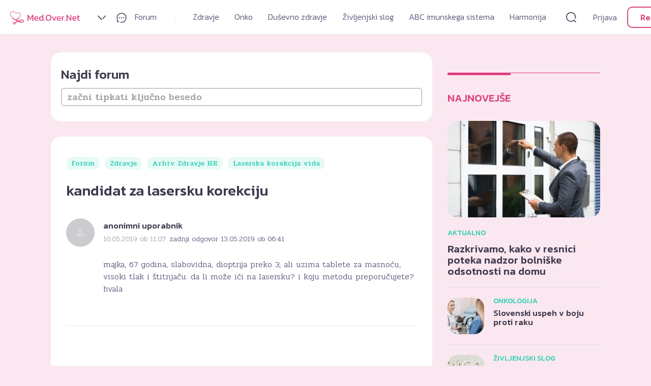

--- FILE ---
content_type: text/html; charset=UTF-8
request_url: https://med.over.net/forum/tema/kandidat-za-lasersku-korekciju_12910862-22436021/
body_size: 44736
content:

<!doctype html><html class="no-js" lang="sl-SI"><head><meta charset="utf-8"><meta name="viewport" content="width=device-width, initial-scale=1"><link rel="preconnect" href="https://fonts.googleapis.com"><link rel="preconnect" href="https://fonts.gstatic.com" crossorigin><link href="https://fonts.googleapis.com/css2?family=Kanit:wght@300;500&family=Pridi:wght@300;500&display=swap" rel="stylesheet"><link href="https://fonts.googleapis.com/css2?family=Abril+Fatface&family=Poppins:ital,wght@0,100;0,200;0,300;0,400;0,500;0,600;0,700;0,800;0,900;1,100;1,200;1,300;1,400;1,500;1,600;1,700;1,800;1,900&display=swap" rel="stylesheet"><link href="https://fonts.googleapis.com/icon?family=Material+Icons" rel="stylesheet"><meta name='robots' content='index, follow, max-image-preview:large, max-snippet:-1, max-video-preview:-1' /><link media="all" href="https://med.over.net/wp-content/cache/autoptimize/css/autoptimize_716ce3ca074348a2370c6ee34107d614.css" rel="stylesheet"><title>kandidat za lasersku korekciju - Med.Over.Net - Laserska korekcija vida</title><link rel="canonical" href="https://med.over.net/forum/tema/kandidat-za-lasersku-korekciju_12910862-22436021/" /><meta property="og:locale" content="sl_SI" /><meta property="og:type" content="article" /><meta property="og:title" content="kandidat za lasersku korekciju - Med.Over.Net - Laserska korekcija vida" /><meta property="og:description" content="majka, 67 godina, slabovidna, dioptrija preko 3, ali uzima tablete za masnoću, visoki tlak i štitnjaču. da li može ići na lasersku? i koju metodu preporučujete? hvala" /><meta property="og:url" content="https://med.over.net/forum/tema/kandidat-za-lasersku-korekciju_12910862-22436021/" /><meta property="og:site_name" content="Med.Over.Net" /><meta name="twitter:card" content="summary_large_image" /> <script type="application/ld+json" class="yoast-schema-graph">{"@context":"https://schema.org","@graph":[{"@type":"WebPage","@id":"https://med.over.net/forum/tema/kandidat-za-lasersku-korekciju_12910862-22436021/","url":"https://med.over.net/forum/tema/kandidat-za-lasersku-korekciju_12910862-22436021/","name":"kandidat za lasersku korekciju - Med.Over.Net - Laserska korekcija vida","isPartOf":{"@id":"https://med.over.net/#website"},"datePublished":"2019-05-10T11:07:47+00:00","dateModified":"2019-05-10T11:07:47+00:00","breadcrumb":{"@id":"https://med.over.net/forum/tema/kandidat-za-lasersku-korekciju_12910862-22436021/#breadcrumb"},"inLanguage":"sl-SI","potentialAction":[{"@type":"ReadAction","target":["https://med.over.net/forum/tema/kandidat-za-lasersku-korekciju_12910862-22436021/"]}]},{"@type":"BreadcrumbList","@id":"https://med.over.net/forum/tema/kandidat-za-lasersku-korekciju_12910862-22436021/#breadcrumb","itemListElement":[{"@type":"ListItem","position":1,"name":"Home","item":"https://med.over.net/"},{"@type":"ListItem","position":2,"name":"Teme","item":"https://med.over.net/topics/"},{"@type":"ListItem","position":3,"name":"Zdravje","item":"https://med.over.net/forum/kategorija/zdravje-3574397/"},{"@type":"ListItem","position":4,"name":"Arhiv Zdravje HR","item":"https://med.over.net/forum/kategorija/zdravje/arhiv-zdravje-hr-22435178/"},{"@type":"ListItem","position":5,"name":"Laserska korekcija vida","item":"https://med.over.net/forum/kategorija/zdravje/arhiv-zdravje-hr/laserska-korekcija-vida-22435898/"},{"@type":"ListItem","position":6,"name":"kandidat za lasersku korekciju"}]},{"@type":"WebSite","@id":"https://med.over.net/#website","url":"https://med.over.net/","name":"Med.Over.Net","description":"20 let","potentialAction":[{"@type":"SearchAction","target":{"@type":"EntryPoint","urlTemplate":"https://med.over.net/?s={search_term_string}"},"query-input":"required name=search_term_string"}],"inLanguage":"sl-SI"}]}</script> <link rel='dns-prefetch' href='//imasdk.googleapis.com' /><link rel='dns-prefetch' href='//cdn.jsdelivr.net' /><link rel='dns-prefetch' href='//cdnjs.cloudflare.com' /><link rel='dns-prefetch' href='//fonts.googleapis.com' /><link rel="alternate" type="application/rss+xml" title="Med.Over.Net &raquo; Vir" href="https://med.over.net/feed/" /> <script type="text/javascript">window._wpemojiSettings = {"baseUrl":"https:\/\/s.w.org\/images\/core\/emoji\/15.0.3\/72x72\/","ext":".png","svgUrl":"https:\/\/s.w.org\/images\/core\/emoji\/15.0.3\/svg\/","svgExt":".svg","source":{"concatemoji":"https:\/\/med.over.net\/wp-includes\/js\/wp-emoji-release.min.js?ver=6.5.7"}};
/*! This file is auto-generated */
!function(i,n){var o,s,e;function c(e){try{var t={supportTests:e,timestamp:(new Date).valueOf()};sessionStorage.setItem(o,JSON.stringify(t))}catch(e){}}function p(e,t,n){e.clearRect(0,0,e.canvas.width,e.canvas.height),e.fillText(t,0,0);var t=new Uint32Array(e.getImageData(0,0,e.canvas.width,e.canvas.height).data),r=(e.clearRect(0,0,e.canvas.width,e.canvas.height),e.fillText(n,0,0),new Uint32Array(e.getImageData(0,0,e.canvas.width,e.canvas.height).data));return t.every(function(e,t){return e===r[t]})}function u(e,t,n){switch(t){case"flag":return n(e,"\ud83c\udff3\ufe0f\u200d\u26a7\ufe0f","\ud83c\udff3\ufe0f\u200b\u26a7\ufe0f")?!1:!n(e,"\ud83c\uddfa\ud83c\uddf3","\ud83c\uddfa\u200b\ud83c\uddf3")&&!n(e,"\ud83c\udff4\udb40\udc67\udb40\udc62\udb40\udc65\udb40\udc6e\udb40\udc67\udb40\udc7f","\ud83c\udff4\u200b\udb40\udc67\u200b\udb40\udc62\u200b\udb40\udc65\u200b\udb40\udc6e\u200b\udb40\udc67\u200b\udb40\udc7f");case"emoji":return!n(e,"\ud83d\udc26\u200d\u2b1b","\ud83d\udc26\u200b\u2b1b")}return!1}function f(e,t,n){var r="undefined"!=typeof WorkerGlobalScope&&self instanceof WorkerGlobalScope?new OffscreenCanvas(300,150):i.createElement("canvas"),a=r.getContext("2d",{willReadFrequently:!0}),o=(a.textBaseline="top",a.font="600 32px Arial",{});return e.forEach(function(e){o[e]=t(a,e,n)}),o}function t(e){var t=i.createElement("script");t.src=e,t.defer=!0,i.head.appendChild(t)}"undefined"!=typeof Promise&&(o="wpEmojiSettingsSupports",s=["flag","emoji"],n.supports={everything:!0,everythingExceptFlag:!0},e=new Promise(function(e){i.addEventListener("DOMContentLoaded",e,{once:!0})}),new Promise(function(t){var n=function(){try{var e=JSON.parse(sessionStorage.getItem(o));if("object"==typeof e&&"number"==typeof e.timestamp&&(new Date).valueOf()<e.timestamp+604800&&"object"==typeof e.supportTests)return e.supportTests}catch(e){}return null}();if(!n){if("undefined"!=typeof Worker&&"undefined"!=typeof OffscreenCanvas&&"undefined"!=typeof URL&&URL.createObjectURL&&"undefined"!=typeof Blob)try{var e="postMessage("+f.toString()+"("+[JSON.stringify(s),u.toString(),p.toString()].join(",")+"));",r=new Blob([e],{type:"text/javascript"}),a=new Worker(URL.createObjectURL(r),{name:"wpTestEmojiSupports"});return void(a.onmessage=function(e){c(n=e.data),a.terminate(),t(n)})}catch(e){}c(n=f(s,u,p))}t(n)}).then(function(e){for(var t in e)n.supports[t]=e[t],n.supports.everything=n.supports.everything&&n.supports[t],"flag"!==t&&(n.supports.everythingExceptFlag=n.supports.everythingExceptFlag&&n.supports[t]);n.supports.everythingExceptFlag=n.supports.everythingExceptFlag&&!n.supports.flag,n.DOMReady=!1,n.readyCallback=function(){n.DOMReady=!0}}).then(function(){return e}).then(function(){var e;n.supports.everything||(n.readyCallback(),(e=n.source||{}).concatemoji?t(e.concatemoji):e.wpemoji&&e.twemoji&&(t(e.twemoji),t(e.wpemoji)))}))}((window,document),window._wpemojiSettings);</script> <link rel='stylesheet' id='fonts-css' href='https://fonts.googleapis.com/css2?family=Playfair+Display%3Aital%2Cwght%400%2C400%3B0%2C500%3B0%2C600%3B0%2C700%3B0%2C800%3B0%2C900%3B1%2C400%3B1%2C500%3B1%2C600%3B1%2C700%3B1%2C800%3B1%2C900&#038;display=swap&#038;ver=3.00' type='text/css' media='all' /> <script type="text/javascript" src="https://med.over.net/wp-includes/js/jquery/jquery.min.js?ver=3.7.1" id="jquery-core-js"></script> <script type="text/javascript" src="https://med.over.net/wp-includes/js/jquery/jquery-migrate.min.js?ver=3.4.1" id="jquery-migrate-js"></script> <script type="text/javascript" src="//imasdk.googleapis.com/js/sdkloader/ima3.js?ver=6.5.7" id="ima3-js"></script> <link rel="https://api.w.org/" href="https://med.over.net/wp-json/" /><link rel="EditURI" type="application/rsd+xml" title="RSD" href="https://med.over.net/xmlrpc.php?rsd" /><meta name="generator" content="WordPress 6.5.7" /><link rel='shortlink' href='https://med.over.net/?p=22436021' /><link rel="alternate" type="application/json+oembed" href="https://med.over.net/wp-json/oembed/1.0/embed?url=https%3A%2F%2Fmed.over.net%2Fforum%2Ftema%2Fkandidat-za-lasersku-korekciju_12910862-22436021%2F" /><link rel="alternate" type="text/xml+oembed" href="https://med.over.net/wp-json/oembed/1.0/embed?url=https%3A%2F%2Fmed.over.net%2Fforum%2Ftema%2Fkandidat-za-lasersku-korekciju_12910862-22436021%2F&#038;format=xml" /> <script>var forums = [{"slug":"obiteljska-medicina","title":"Obiteljska medicina","description":"","link":"https:\/\/med.over.net\/forum\/kategorija\/zdravje\/arhiv-zdravje-hr\/obiteljska-medicina-22436284\/"},{"slug":"djeca-s-posebnim-potrebama","title":"Djeca s posebnim potrebama","description":"","link":"https:\/\/med.over.net\/forum\/kategorija\/zdravje\/arhiv-zdravje-hr\/djeca-s-posebnim-potrebama-22436232\/"},{"slug":"nekirurska-estetika-lica","title":"Nekirur\u0161ka estetika lica","description":"","link":"https:\/\/med.over.net\/forum\/kategorija\/zdravje\/arhiv-zdravje-hr\/nekirurska-estetika-lica-22436136\/"},{"slug":"implantologija-i-zubna-protetika","title":"Implantologija i zubna protetika","description":"","link":"https:\/\/med.over.net\/forum\/kategorija\/zdravje\/arhiv-zdravje-hr\/implantologija-i-zubna-protetika-22436050\/"},{"slug":"laserska-korekcija-vida","title":"Laserska korekcija vida","description":"","link":"https:\/\/med.over.net\/forum\/kategorija\/zdravje\/arhiv-zdravje-hr\/laserska-korekcija-vida-22435898\/"},{"slug":"maticne-stanice","title":"Mati\u010dne Stanice","description":"","link":"https:\/\/med.over.net\/forum\/kategorija\/zdravje\/arhiv-zdravje-hr\/maticne-stanice-22435846\/"},{"slug":"ultrazvuk-u-ginekologiji","title":"Ultrazvuk u ginekologiji","description":"","link":"https:\/\/med.over.net\/forum\/kategorija\/zdravje\/arhiv-zdravje-hr\/ultrazvuk-u-ginekologiji-22435689\/"},{"slug":"kutak-za-biologiju","title":"Kutak za biologiju","description":"","link":"https:\/\/med.over.net\/forum\/kategorija\/zdravje\/arhiv-zdravje-hr\/kutak-za-biologiju-22435550\/"},{"slug":"virtualni-laboratorij-kemije","title":"Virtualni laboratorij kemije","description":"","link":"https:\/\/med.over.net\/forum\/kategorija\/zdravje\/arhiv-zdravje-hr\/virtualni-laboratorij-kemije-22435417\/"},{"slug":"neplodnost-hr","title":"Neplodnost - HR","description":"","link":"https:\/\/med.over.net\/forum\/kategorija\/zdravje\/arhiv-zdravje-hr\/neplodnost-hr-22435296\/"},{"slug":"mrsavljenje","title":"Mr\u0161avljenje","description":"","link":"https:\/\/med.over.net\/forum\/kategorija\/zdravje\/arhiv-zdravje-hr\/mrsavljenje-22435179\/"},{"slug":"arhiv-zdravje-hr","title":"Arhiv Zdravje HR","description":"","link":"https:\/\/med.over.net\/forum\/kategorija\/zdravje\/arhiv-zdravje-hr-22435178\/"},{"slug":"iscete-delo-delavca","title":"I\u0161\u010dete delo\/delavca?","description":"","link":"https:\/\/med.over.net\/forum\/kategorija\/dusevno-zdravje-in-odnosi\/odnosi-in-socialna-prva-pomoc\/iscete-delo-delavca-22392521\/"},{"slug":"arhiv-sociala","title":"Arhiv Sociala","description":"","link":"https:\/\/med.over.net\/forum\/kategorija\/dusevno-zdravje-in-odnosi\/arhiv-sociala-22392520\/"},{"slug":"arhiv-alternativa-in-zdravo-zivljenje","title":"Arhiv - Alternativa in zdravo \u017eivljenje","description":"","link":"https:\/\/med.over.net\/forum\/kategorija\/zivljenjski-slog\/zdravo-zivljenje\/arhiv-alternativa-in-zdravo-zivljenje-22381874\/"},{"slug":"arhiv-sociala","title":"Arhiv - Sociala","description":"","link":"https:\/\/med.over.net\/forum\/kategorija\/dusevno-zdravje-in-odnosi\/arhiv-sociala\/arhiv-sociala-22361618\/"},{"slug":"arhiv-zdravstvo","title":"Arhiv Zdravstvo","description":"","link":"https:\/\/med.over.net\/forum\/kategorija\/zdravje\/arhiv-zdravje\/arhiv-zdravstvo-22352694\/"},{"slug":"zdravila-in-zakonodaja-arhiv","title":"Zdravila in zakonodaja - Arhiv","description":"","link":"https:\/\/med.over.net\/forum\/kategorija\/zdravje\/arhiv-zdravje\/zdravila-in-zakonodaja-arhiv-22349492\/"},{"slug":"arhiv-zdravje","title":"Arhiv Zdravje","description":"","link":"https:\/\/med.over.net\/forum\/kategorija\/zdravje\/arhiv-zdravje-22349491\/"},{"slug":"prehrana-in-varnost-zivil","title":"Prehrana in varnost \u017eivil","description":"Priprava \u017eivil, rok trajanja, diete, posebni prehranski re\u017eimi, pogrevanje hrane, kako pravilno shranjevati \u017eivila in \u0161e mnogo ve\u010d.","link":"https:\/\/med.over.net\/forum\/kategorija\/zdravje\/splosno\/prehrana-in-varnost-zivil-22345641\/"},{"slug":"ortopedija","title":"Ortopedija","description":"Na forumu Ortopedija izveste ve\u010d o zdravljenju po\u0161kodb, obolenju sklepov in o tem, kako prepre\u010diti take po\u0161kodbe. Vpra\u0161ajte specialista ortopedske kirurgije.","link":"https:\/\/med.over.net\/forum\/kategorija\/zdravje\/gibala-gibalni-sistem\/ortopedija-49\/"},{"slug":"proktologija","title":"Proktologija","description":"Imate te\u017eave s hemoroidi? Se vam pojavlja srbe\u010dica okoli zadnjika? So odvajanja blata te\u017eavna ali bole\u010da? Opa\u017eate krvavitve? Zastavite vpra\u0161anje strokovnjaku.","link":"https:\/\/med.over.net\/forum\/kategorija\/zdravje\/prebavila\/proktologija-88\/"},{"slug":"nevrokirurgija","title":"Nevrokirurgija","description":"\u017delite bolj natan\u010dno obrazlo\u017eitev va\u0161ih izvidov magnetne resonance? Povpra\u0161ajte na forumu Nevrokirurgija. Odgovoril vam bo specialist ortopedske kirurgije.","link":"https:\/\/med.over.net\/forum\/kategorija\/zdravje\/drugo\/nevrokirurgija-56\/"},{"slug":"nosecnost-in-obporodno-obdobje","title":"Nose\u010dnost in obporodno obdobje","description":"Nose\u010dnost in porod spremlja veliko sre\u010de pa tudi stisk. Izmenjajte izku\u0161nje in se posvetujte o porodu, dojenju in skrbi za va\u0161ega dojen\u010dka.anjakozina","link":"https:\/\/med.over.net\/forum\/kategorija\/zdravje\/ginekologija\/nosecnost-in-obporodno-obdobje-38\/"},{"slug":"neplodnost","title":"Neplodnost","description":"Na forumu Neplodnost najdete \u0161tevilne informacije o neplodnosti. O tem se lahko pogovorite s strokovnjakom ali izmenjate izku\u0161nje z drugimi uporabniki.","link":"https:\/\/med.over.net\/forum\/kategorija\/zdravje\/ginekologija\/neplodnost-24\/"},{"slug":"multipla-skleroza","title":"Multipla skleroza","description":"Multipla skleroza je kompleksna bolezen, ki ote\u017euje vsakdanje \u017eivljenje. Namen tega foruma je pomagati in svetovati obolelim in tudi njihovim bli\u017enjim.","link":"https:\/\/med.over.net\/forum\/kategorija\/zdravje\/drugo\/multipla-skleroza-40\/"},{"slug":"klimakterij-menopavza","title":"Klimakterij -menopavza","description":"Pri \u017eenskah so srednja leta povezana s hormonskimi spremembami menopavze, prehoda iz rodne v nerodno dobo. Zastavite vpra\u0161anje na forumu Menopavza.","link":"https:\/\/med.over.net\/forum\/kategorija\/zdravje\/ginekologija\/klimakterij-menopavza-73\/"},{"slug":"intimna-nega-in-zdravljenje-vaginalnih-okuzb","title":"Intimna nega in zdravljenje vaginalnih oku\u017eb","description":"Vas zanima, kako poteka zdravljenje vaginalnih oku\u017eb? Preberite si vse o tem, kak\u0161na mora biti intimna nega, da se \u017ee v naprej prepre\u010di oku\u017ebe.","link":"https:\/\/med.over.net\/forum\/kategorija\/zdravje\/ginekologija\/intimna-nega-in-zdravljenje-vaginalnih-okuzb-71\/"},{"slug":"genetika-v-nosecnosti-in-nipt","title":"Genetika v nose\u010dnosti in NIPT","description":"Vas zanima dedovanje bolezni ter kako jih z genetskimi preiskavami lahko diagnosticiramo? Kaj poka\u017ee NIPT test in kako do njega. Vpra\u0161ajte.","link":"https:\/\/med.over.net\/forum\/kategorija\/zdravje\/ginekologija\/genetika-v-nosecnosti-in-nipt-21\/"},{"slug":"zdravljenje-obolenj-in-deformacij-stopala","title":"Bole\u010dine v sklepih in mi\u0161icah","description":"Pomo\u010d pri ortopedskih te\u017eavah sklepov, obvladovanje bole\u010dine, razlage izvidov, terapije in okrevanje po ortopedski operaciji. Posvetujte se.","link":"https:\/\/med.over.net\/forum\/kategorija\/zdravje\/gibala-gibalni-sistem\/zdravljenje-obolenj-in-deformacij-stopala-55\/"},{"slug":"gibanje-hujsanje","title":"Gibanje, oblikovanje in krepitev telesa","description":"Kako shuj\u0161ati, katere vaje so primerne za dolo\u010den del telesa, kako spremeniti \u017eivljenjski slog, prehranjevalne navade so velik izziv.\u00a0 Tu najdete \u0161tevilne nasvete.","link":"https:\/\/med.over.net\/forum\/kategorija\/zivljenjski-slog\/zdravo-zivljenje\/gibanje-hujsanje-28\/"},{"slug":"kajenje","title":"Kajenje","description":"Kaj povzro\u010da kajenje? Kaditi ali ne kaditi? Kako laj\u0161ati te\u017eave s kajenjem in kako prenehati? Poi\u0161\u010dite pomo\u010d in pogovorite se s strokovnjakom.","link":"https:\/\/med.over.net\/forum\/kategorija\/zivljenjski-slog\/zdravo-zivljenje\/kajenje-53\/"},{"slug":"darovanje-spolnih-celic","title":"Darovanje spolnih celic","description":"Na tem forumu najdete \u0161tevilne informacije o mo\u017enostih za darovanje spolnih celic in neplodnosti. Preverite obstoje\u010de odgovore ali zastavite svoje vpra\u0161anje.","link":"https:\/\/med.over.net\/forum\/kategorija\/zdravje\/ginekologija\/darovanje-spolnih-celic-41\/"},{"slug":"seksologija-zeliva-si-spolnosti","title":"Seksologija - \u017eeliva si spolnosti","description":"Te\u017eave v spolnosti so pogost pojav. Zaradi njih trpi posameznik in spolno \u017eivljenje partnerjev. Kako razumeti zaplete vpra\u0161ajte strokovnjaka.","link":"https:\/\/med.over.net\/forum\/kategorija\/zivljenjski-slog\/spolnost\/seksologija-zeliva-si-spolnosti-64\/"},{"slug":"kontracepcija","title":"Kontracepcija","description":"Vas zanimajo novosti s podro\u010dja kontracepcije? Imate te\u017eave z obstoje\u010do kontracepcijo? Katera kontracepcija je najbolj\u0161a? Izmenjajte mnenja.","link":"https:\/\/med.over.net\/forum\/kategorija\/zivljenjski-slog\/spolnost\/kontracepcija-65\/"},{"slug":"gradimo-opremljamo-in-urejamo-dom","title":"Gradimo, opremljamo in urejamo dom","description":"Kako pristopiti h gradnji, adaptaciji stanovanja, hi\u0161e ali poslovnega prostora? Vse o urejanju dokumentov, pridobivanju soglasij, prispevkih in \u0161e veliko ve\u010d","link":"https:\/\/med.over.net\/forum\/kategorija\/zivljenjski-slog\/prosti-cas\/gradimo-opremljamo-in-urejamo-dom-30\/"},{"slug":"vrtickarstvo-zelisca-in-urejanje-okolice","title":"Vrti\u010dkarstvo, zeli\u0161\u010da in urejanje okolice","description":"<div>Vrt, greda, divja hrana in zeli\u0161\u010da so vir zdravja in veselja. Izmenjajte izku\u0161nje o prednostih, skrbi, pripravi, predelavi in shranjevanju.<\/div>","link":"https:\/\/med.over.net\/forum\/kategorija\/zivljenjski-slog\/prosti-cas\/vrtickarstvo-zelisca-in-urejanje-okolice-22\/"},{"slug":"skrinjica-idej","title":"Skrinjica idej!","description":"Ropotarnica dobrih idej in prakti\u010dnih nasvetov za dom, ustvarjanje, obdarovanje. Za vse, ki bi si radi, s pomo\u010djo tiso\u010d in ene ideje naredili \u017eivljenje bolj pisano.","link":"https:\/\/med.over.net\/forum\/kategorija\/zivljenjski-slog\/prosti-cas\/skrinjica-idej-35\/"},{"slug":"domace-zivali-in-veterina","title":"Doma\u010de \u017eivali in veterina","description":"Na\u0161e doma\u010de \u017eivali - hi\u0161ni ljubljen\u010dki. Vse o razvoju, prehrani in te\u017eavah. Zapi\u0161ite in delite va\u0161e dragocene izku\u0161nje ali povpra\u0161ajte veterinarja za nasvet.","link":"https:\/\/med.over.net\/forum\/kategorija\/zivljenjski-slog\/prosti-cas\/domace-zivali-in-veterina-18\/"},{"slug":"pokojninsko-zavarovanje","title":"Pokojninsko zavarovanje","description":"Kak\u0161na so dejstva o pokojninah, kako do bolj\u0161e pokojnine, komu zaupati skrb za pokojnino, kako poskrbeti za dodatno pokojnino in druge pomembne informacije.","link":"https:\/\/med.over.net\/forum\/kategorija\/zivljenjski-slog\/delo-pravo-zavarovanja-finance\/pokojninsko-zavarovanje-76\/"},{"slug":"zavarovanja","title":"Zavarovanja","description":"\u010ce ne veste, kako ravnati v primeru \u0161kode ali kaj vse krije va\u0161e zavarovanje, potem ste na pravem mestu. O zavarovanjih od a do \u017e se lahko posvetujete z nami.","link":"https:\/\/med.over.net\/forum\/kategorija\/zivljenjski-slog\/delo-pravo-zavarovanja-finance\/zavarovanja-32\/"},{"slug":"odskodnine-in-zavarovalnine","title":"Od\u0161kodnine in zavarovalnine","description":"Forum z uporabnimi nasveti za vse, ki ste bili udele\u017eeni v prometni nesre\u010di, po\u0161kodovani na delovnem mestu, na javni ali zasebni povr\u0161ini?","link":"https:\/\/med.over.net\/forum\/kategorija\/zivljenjski-slog\/delo-pravo-zavarovanja-finance\/odskodnine-in-zavarovalnine-68\/"},{"slug":"zdravilstvo","title":"Zdravilstvo","description":"Ali imate razli\u010dne zdravstvene te\u017eave in vas zanima \u0161e nekoliko druga\u010den pogled nanje? Na forumu Zdravilstvo dobite neodvisne in alternativne odgovore.","link":"https:\/\/med.over.net\/forum\/kategorija\/zivljenjski-slog\/alternativa\/zdravilstvo-50\/"},{"slug":"homeopatija","title":"Homeopatija","description":"Naraven sistem zdravljenja in zdravni\u0161ka metoda, ki ima celosten in poglobljen pristop ter uporablja homeopatska zdravila. Za nasvet vpra\u0161ajte strokovnjakinjo.","link":"https:\/\/med.over.net\/forum\/kategorija\/zdravje\/splosno\/homeopatija-78\/"},{"slug":"zdravljenje-s-konopljo","title":"Terapevtski potenciali konoplje","description":"Kanabinoide uporabljamo za nego in obnovo po\u0161kodovane ko\u017ee, izbolj\u0161anje po\u010dutja, spanca, laj\u0161anje bole\u010din idr. Najdemo jih v prehranskih dopolnilih, kozmetiki in zdravilih. Na kaj moramo biti pozorni pri njihovi uporabi?\r\n\r\n&nbsp;\r\n\r\n&nbsp;\r\n\r\n&nbsp;","link":"https:\/\/med.over.net\/forum\/kategorija\/zivljenjski-slog\/alternativa\/zdravljenje-s-konopljo-95\/"},{"slug":"zobna-protetika","title":"Zobna protetika","description":"Zobna protetika se ukvarja z nadome\u0161\u010danjem izgubljenih zob na funkcionalen in estetski na\u010din. Imate vpra\u0161anje s tega podro\u010dja? Pi\u0161ite na\u0161im strokovnjakom.","link":"https:\/\/med.over.net\/forum\/kategorija\/zdravje\/stomatologija\/zobna-protetika-61\/"},{"slug":"ustno-zdravje-in-higiena","title":"Ustno zdravje in higiena","description":"Skrb za ustno zdravje in pravilna higiena sta najpomembnej\u0161a, saj pravilno opravljena prepre\u010dita potrebo po vseh ostalih zobozdravstvenih specialnostih.","link":"https:\/\/med.over.net\/forum\/kategorija\/zdravje\/stomatologija\/ustno-zdravje-in-higiena-87\/"},{"slug":"splosna-stomatologija","title":"Splo\u0161na stomatologija","description":"Imate te\u017eave z zobmi in i\u0161\u010dete primerno re\u0161itev? Na forumu Splo\u0161na stomatologija izveste vse o zobobolu, zobni sklenini, zdravljenju in negi va\u0161ih zob.","link":"https:\/\/med.over.net\/forum\/kategorija\/zdravje\/stomatologija\/splosna-stomatologija-3\/"},{"slug":"parodontologija","title":"Parodontologija","description":"Parodontalna bolezen je vnetje obzobnih tkiv. O njenih vzrokih, prepre\u010devanju in zdravljenju ter o kirur\u0161kih posegih preberite na forumu Paradontologija.","link":"https:\/\/med.over.net\/forum\/kategorija\/zdravje\/stomatologija\/parodontologija-72\/"},{"slug":"otrosko-in-mladinsko-zobozdravstvo","title":"Otro\u0161ko in mladinsko zobozdravstvo","description":"Mladi ali star\u0161i, imate vpra\u0161anja s podro\u010dja zobozdravstvene preventive? O mle\u010dnih in stalnih zobeh, o te\u017eavah z zobmi in kdaj se odpraviti k zobozdravniku.","link":"https:\/\/med.over.net\/forum\/kategorija\/zdravje\/stomatologija\/otrosko-in-mladinsko-zobozdravstvo-12\/"},{"slug":"ortodontija-celjustna-in-zobna-ortopedija","title":"Ortodontija - \u010deljustna in zobna ortopedija","description":"Ortodontija se ukvarja z uravnavanjem zob in med\u010deljustnih odnosov. \u010ce vas zanima, kako si pravilno o\u010distiti zobe v \u010dasu no\u0161enja aparata, vpra\u0161ajte tukaj.","link":"https:\/\/med.over.net\/forum\/kategorija\/zdravje\/stomatologija\/ortodontija-celjustna-in-zobna-ortopedija-59\/"},{"slug":"maksilofacialna-in-oralna-kirurgija","title":"Maksilofacialna in oralna kirurgija","description":"Onkolo\u0161ka kirurgija glave in vratu. Obrazne po\u0161kodbe in rekonstrukcije. Laserska kirurgija. Oralna kirurgija in implantologija. Posvetujte se s strokovnjakom.","link":"https:\/\/med.over.net\/forum\/kategorija\/zdravje\/stomatologija\/maksilofacialna-in-oralna-kirurgija-63\/"},{"slug":"implantologija-in-zobna-protetika","title":"Implantologija in zobna protetika","description":"Implantat je nadomestek za koren izgubljenega zoba. Vgradi se v \u010deljustno kost, nato pa se izdela manjkajo\u010di zob. Ve\u010d informacij na forumu: Implantologija.","link":"https:\/\/med.over.net\/forum\/kategorija\/zdravje\/stomatologija\/implantologija-in-zobna-protetika-91\/"},{"slug":"estetsko-zobozdravstvo","title":"Estetsko zobozdravstvo","description":"Luske, polnokerami\u010dna protetika, estetske zalivke, implantologija ... Posvetujte se pred posegom. Poi\u0161\u010dite vse odgovore na forumu Estetsko zobozdravstvo.","link":"https:\/\/med.over.net\/forum\/kategorija\/zdravje\/stomatologija\/estetsko-zobozdravstvo-94\/"},{"slug":"endodontija","title":"Endodontija","description":"Endodontija je podro\u010dje stomatologije, ki se ukvarja z obolenjem zobne pulpe v notranjosti zoba. Koreninsko zdravljenje je edina alternativa izdrtju zoba.","link":"https:\/\/med.over.net\/forum\/kategorija\/zdravje\/stomatologija\/endodontija-77\/"},{"slug":"cepljenja","title":"Cepljenja","description":"Se odlo\u010date za cepljenje, pa ste v dilemi zaradi morebitnih reakcij? Tu si lahko preberete, kaj o razli\u010dnih vrstah cepljenj menijo na\u0161i strokovnjaki.","link":"https:\/\/med.over.net\/forum\/kategorija\/zdravje\/splosno\/cepljenja-14\/"},{"slug":"urgenca","title":"Urgenca","description":"Bi se radi posvetovali o urgentnih stanjih, bole\u010dinah, povi\u0161ani temperaturi in po\u0161kodbah? Kdaj in kje poiskati pomo\u010d? Vpra\u0161ajte na forumu Urgenca.","link":"https:\/\/med.over.net\/forum\/kategorija\/zdravje\/splosno\/urgenca-54\/"},{"slug":"farmacevt-svetuje","title":"Farmacevt svetuje","description":"Na tem forumu farmacevt svetuje o lastnostih zdravil in ostalih izdelkov v lekarnah. Vpra\u0161ajte ga, \u010de se \u017eelite seznaniti z ne\u017eelenimi u\u010dinki.","link":"https:\/\/med.over.net\/forum\/kategorija\/zdravje\/splosno\/farmacevt-svetuje-66\/"},{"slug":"zdravstvo-pri-nas","title":"Zdravstvo pri nas?","description":"Forum Zdravstvo pri nas je prostor za pogovor o zdravstvu v Sloveniji. Tu lahko napi\u0161ete vse va\u0161e pohvale, prito\u017ebe, pripombe in predloge o tej tematiki.","link":"https:\/\/med.over.net\/forum\/kategorija\/zdravje\/splosno\/zdravstvo-pri-nas-5\/"},{"slug":"druzinska-medicina","title":"Dru\u017einska medicina","description":"Na forumu dru\u017einska medicina najdete vse informacije o splo\u0161ni medicini, boleznih, zdravni\u0161kih pregledih, zdravljenju ter postavljenih diagnozah.","link":"https:\/\/med.over.net\/forum\/kategorija\/zdravje\/splosno\/druzinska-medicina-1\/"},{"slug":"kako-ziveti-z-rakom","title":"Kako \u017eiveti z rakom?","description":"Forum namenjen izmenjavi izku\u0161enj bolnikov, svojcev in prijateljev, ki se sre\u010dujejo z rakom. Prostor za ozave\u0161\u010danje \u0161ir\u0161e javnosti o pomenu samopregledovanja.","link":"https:\/\/med.over.net\/forum\/kategorija\/zdravje\/rak\/kako-ziveti-z-rakom-10\/"},{"slug":"limfom-in-levkemija","title":"Limfom in levkemija","description":"Na forumu Limfom in levkemija bolniki in strokovnjaki z vami delijo izku\u0161nje glede te bolezni. \u010ce imate vpra\u0161anje iz tega podro\u010dja, jih vpra\u0161ajte.","link":"https:\/\/med.over.net\/forum\/kategorija\/zdravje\/rak\/limfom-in-levkemija-48\/"},{"slug":"preventivni-pregled-dojk","title":"Preventivni pregled dojk","description":"Bole\u010dine, bule, ciste, zatrdline ... Kam na zanesljiv preventivni pregled dojk? Kako se pravilno samopregledujemo? Kaj nam povedo izvidi? Vpra\u0161ajte tu.","link":"https:\/\/med.over.net\/forum\/kategorija\/zdravje\/rak\/preventivni-pregled-dojk-37\/"},{"slug":"abdominalna-kirurgija","title":"Abdominalna kirurgija","description":"Vas zanima operacija \u017eol\u010dnih kamnov, akutno vnetje slepi\u010da, ingvinalne in recidivne ingvinalne kile. Zastavite vpra\u0161anje na forumu Abdominalna kirurgija.","link":"https:\/\/med.over.net\/forum\/kategorija\/zdravje\/prebavila\/abdominalna-kirurgija-58\/"},{"slug":"urologija","title":"Urologija","description":"Potrebujete nasvet v zvezi z ledvi\u010dnimi kamni, pove\u010dano prostato, mokrenjem ali drugimi te\u017eavami povezanimi s se\u010dili? Vpra\u0161ajte strokovnjaka.","link":"https:\/\/med.over.net\/forum\/kategorija\/zdravje\/prebavila\/urologija-23\/"},{"slug":"pediatricna-in-fetalna-kardiologija","title":"Pediatri\u010dna in fetalna kardiologija","description":"Pediatri\u010dna in fetalna kardiologija odkriva prirojene sr\u010dne napake, ki so najpogostej\u0161e med prirojenimi napakami organov in organskih sistemov.","link":"https:\/\/med.over.net\/forum\/kategorija\/zdravje\/pediatrija\/pediatricna-in-fetalna-kardiologija-57\/"},{"slug":"neonatologija","title":"Neonatologija","description":"Neonatologija je oskrba in zdravljenje novorojen\u010dka, zlasti tistega, ki ima te\u017eave zaradi prezgodnjega rojstva, prenizke te\u017ee ali prirojenih nepravilnosti.","link":"https:\/\/med.over.net\/forum\/kategorija\/zdravje\/pediatrija\/neonatologija-60\/"},{"slug":"pediatrija","title":"Pediatrija","description":"Na forumu Pediatrija najdete \u0161tevilne zdravstvene nasvete, e-svetovanje, podporo in izmenjavo mnenj o otrocih. Vpra\u0161ajte vse, kar vas zanima.","link":"https:\/\/med.over.net\/forum\/kategorija\/zdravje\/pediatrija\/pediatrija-19\/"},{"slug":"tezave-in-bolecine-v-hrbtenici","title":"Te\u017eave in bole\u010dine v hrbtenici","description":"Bole\u010dine v vratu, bole\u010dine v hrbtenici, bole\u010dine v nogah, hernija diska in druge te\u017eave s hrbtenico vam lahko pomaga re\u0161evati strokovnjak. Vpra\u0161ajte na forumu.","link":"https:\/\/med.over.net\/forum\/kategorija\/zdravje\/gibala-gibalni-sistem\/tezave-in-bolecine-v-hrbtenici-81\/"},{"slug":"revma","title":"Revma","description":"Revmatoidni artritis ( ali revma) je obolenje, ki prizadene vse telo. Pogovorite se s tistimi, ki imajo osebne izku\u0161nje in jih vpra\u0161ajte za nasvet.","link":"https:\/\/med.over.net\/forum\/kategorija\/zdravje\/gibala-gibalni-sistem\/revma-52\/"},{"slug":"manualna-medicina-zdravljenje-gibalnega-sistema","title":"Manualna medicina - zdravljenje gibalnega sistema","description":"Manualna medicina odpravlja bole\u010dine brez zdravil in kirur\u0161kih posegov. Vklju\u010duje: diagnostiko in terapevtsko zdravljenje bole\u010dinskih stanjih.","link":"https:\/\/med.over.net\/forum\/kategorija\/zdravje\/gibala-gibalni-sistem\/manualna-medicina-zdravljenje-gibalnega-sistema-36\/"},{"slug":"elektromagnetna-terapija","title":"Elektromagnetna terapija","description":"Razli\u010dna ortopedska in druga obolenja so pogosto vzrok slabega po\u010dutja in hudih bole\u010din. Pri teh te\u017eavah lahko pomaga elektromagnetna terapija.","link":"https:\/\/med.over.net\/forum\/kategorija\/zdravje\/gibala-gibalni-sistem\/elektromagnetna-terapija-74\/"},{"slug":"fizioterapija-in-masaze","title":"Fizioterapija in masa\u017ee","description":"Vas zanima katera terapija je potrebna pri dolo\u010deni po\u0161kodbi? Kako odpraviti bole\u010dine? Zastavite vpra\u0161anje na forumu Fizioterapija in masa\u017ee.","link":"https:\/\/med.over.net\/forum\/kategorija\/zdravje\/gibala-gibalni-sistem\/fizioterapija-in-masaze-16\/"},{"slug":"estetska-in-plasticna-kirurgija","title":"Estetska in plasti\u010dna kirurgija","description":"Vas zanimata estetska in plasti\u010dna kirurgija? Na tem forumu lahko najdete izku\u0161nje \u0161tevilnih uporabnikov foruma, ki so \u017ee opravili estetske posege.","link":"https:\/\/med.over.net\/forum\/kategorija\/zdravje\/drugo\/estetska-in-plasticna-kirurgija-27\/"},{"slug":"hormonske-motnje","title":"Hormonske motnje","description":"Imate te\u017eave s \u0161\u010ditnico, nepravilnim delovanjem nadledvi\u010dnih \u017elez, jaj\u010dnikov in podobno? Zastavite vpra\u0161anje, \u010de imate tudi vi hormonske motnje.","link":"https:\/\/med.over.net\/forum\/kategorija\/zdravje\/drugo\/hormonske-motnje-42\/"},{"slug":"dermatologija","title":"Dermatologija","description":"Imate te\u017eave s ko\u017eo? Se spra\u0161ujete ali gre za ko\u017eno bolezen ali zgolj za preob\u010dutljivo ko\u017eo? Postavite svoje vpra\u0161anje v rubriki Dermatologija.","link":"https:\/\/med.over.net\/forum\/kategorija\/zdravje\/drugo\/dermatologija-9\/"},{"slug":"kronicna-bolecina-fibromialgija","title":"Kroni\u010dna bole\u010dina - fibromialgija","description":"Na forumu lahko dobite ve\u010d informacij o\u00a0sindromu\u00a0fibromialgije\u00a0(SFM),\u00a0sindromu kroni\u010dne utrujenosti (SKU)\u00a0(oz. mialgi\u010dnem encefalomielitisu ME\/CFS)\u00a0\u00a0in \u017eivljenju s kroni\u010dno\u00a0razpr\u0161eno\u00a0bole\u010dino.","link":"https:\/\/med.over.net\/forum\/kategorija\/zdravje\/drugo\/kronicna-bolecina-fibromialgija-33\/"},{"slug":"osebe-s-senzornimi-ovirami","title":"Osebe s senzornimi ovirami","description":"Forum je namenjen vsem osebam z gluhoto, naglu\u0161nostjo, z gluhoslepoto ter s slepoto oz. s slabovidnostjo in tistim, ki opa\u017eate spremembe.","link":"https:\/\/med.over.net\/forum\/kategorija\/zdravje\/cutila\/osebe-s-senzornimi-ovirami-93\/"},{"slug":"otorinolaringologija","title":"Otorinolaringologija","description":"Vnetja in bole\u010dine v u\u0161esih, nosu, grlu ter \u017erelu - zdravljenje bolezni in po\u0161kodb glave, grla, vratu, nosu in u\u0161es. Vpra\u0161ajte strokovnjake.","link":"https:\/\/med.over.net\/forum\/kategorija\/zdravje\/drugo\/otorinolaringologija-46\/"},{"slug":"optika","title":"Optika","description":"Vas zanima, kako pravilno izbrati o\u010dala? Imate te\u017eave z le\u010dami? Kdaj je priporo\u010dljivo iti na pregled? Odgovore na vsa vpra\u0161anja najdete tukaj.","link":"https:\/\/med.over.net\/forum\/kategorija\/zdravje\/cutila\/optika-25\/"},{"slug":"oftalmologija","title":"Oftalmologija","description":"Okulist (oftalmolog) vam svetuje s podro\u010dja zdravljenja o\u010desnih bolezni, o\u010desnega pritiska, korekcije vida, o glavkomu in ostalih boleznih.","link":"https:\/\/med.over.net\/forum\/kategorija\/zdravje\/cutila\/oftalmologija-89\/"},{"slug":"zilna-kirurgija","title":"\u017dilna kirurgija","description":"Na forumu Ultrazvo\u010dna diagnostika o\u017eilja in \u017eilna kirurgija se lahko posvetujete o operacijah vratnih arterij, arterij udov ter operacije obolelih ven.","link":"https:\/\/med.over.net\/forum\/kategorija\/zdravje\/bolezni-srca-in-ozilja\/zilna-kirurgija-67\/"},{"slug":"kardiologija","title":"Kardiologija","description":"Imate vpra\u0161anje glede bolezni srca in o\u017eilja, ali bi radi izvedeli ve\u010d o visokem ali nizkem krvnem tlaku? Zastavite ga na forumu Kardiologija.","link":"https:\/\/med.over.net\/forum\/kategorija\/zdravje\/bolezni-srca-in-ozilja\/kardiologija-31\/"},{"slug":"zasvojenost-in-pomoc","title":"Zasvojenost in pomo\u010d","description":"Imate te\u017eave z zasvojenostjo? Potrebujete nasvet zaradi zlorabe alkohola, drog, iger na sre\u010do, spolnosti, interneta in podobno? Posvetujte se s strokovnjaki.","link":"https:\/\/med.over.net\/forum\/kategorija\/dusevno-zdravje-in-odnosi\/psihologija-in-psihiatrija\/zasvojenost-in-pomoc-6\/"},{"slug":"motnje-hranjenja","title":"Motnje hranjenja","description":"Na forumu Motnje hranjenja lahko najdete informacije o bulimiji, anoreksiji in prenajedanju. Forum je namenjen vsem, ki ne najdejo izhoda iz teh problemov.","link":"https:\/\/med.over.net\/forum\/kategorija\/dusevno-zdravje-in-odnosi\/psihologija-in-psihiatrija\/motnje-hranjenja-17\/"},{"slug":"za-ljudi-z-mejno-osebnostno-motnjo","title":"Za ljudi z mejno osebnostno motnjo","description":"Vam niha razpolo\u017eenje, spremembo pa lahko spro\u017ei ena misel? Vas nih\u010de ne razume? Trpite za mejno osebnostno motnjo? Vpra\u0161ajte za nasvet strokovnjake.","link":"https:\/\/med.over.net\/forum\/kategorija\/dusevno-zdravje-in-odnosi\/psihologija-in-psihiatrija\/za-ljudi-z-mejno-osebnostno-motnjo-96\/"},{"slug":"mejna-in-narcisticna-osebnostna-motnja-za-svojce","title":"Kako pre\u017eiveti z narcisi?","description":"Kak\u0161ne so strategije pre\u017eivetja v odnosih, kjer je prisotno manipuliranje, \u010dustveno izsiljevanje, la\u017ei, pomanjkanje empatije in druge oblike narcisti\u010dnega vedenja. Posvetujte se.","link":"https:\/\/med.over.net\/forum\/kategorija\/dusevno-zdravje-in-odnosi\/psihologija-in-psihiatrija\/mejna-in-narcisticna-osebnostna-motnja-za-svojce-79\/"},{"slug":"dusevno-zdravje","title":"Du\u0161evno zdravje","description":"Na forumu Du\u0161evno zdravje najdete informacije o pomenu du\u0161evnega zdravja, izveste ve\u010d o razli\u010dnih du\u0161evnih stiskah ter kateri so mo\u017eni izhodih iz njih.","link":"https:\/\/med.over.net\/forum\/kategorija\/dusevno-zdravje-in-odnosi\/psihologija-in-psihiatrija\/dusevno-zdravje-20\/"},{"slug":"psihoterapija","title":"Psihoterapija","description":"Ste v psihi\u010dni stiski? Vas mu\u010di odvisnost, depresija ali anksiozna motnja? Na forumu Psihoterapija najdete pomo\u010d in svetovanje ob \u017eivljenjskih dilemah.","link":"https:\/\/med.over.net\/forum\/kategorija\/dusevno-zdravje-in-odnosi\/psihologija-in-psihiatrija\/psihoterapija-85\/"},{"slug":"psihiater-odgovarja","title":"Psihiater odgovarja","description":"Psihiater vam pomaga in odgovarja na vsa va\u0161a vpra\u0161anja glede psihi\u010dne stiske, anksioznosti, panike ter ob drugih \u017eivljenjskih dilemah.","link":"https:\/\/med.over.net\/forum\/kategorija\/dusevno-zdravje-in-odnosi\/psihologija-in-psihiatrija\/psihiater-odgovarja-2\/"},{"slug":"izgorelost","title":"Izgorelost","description":"Burn out sindrom je izgorelosti. Kak\u0161ni so znaki, kako ukrepati v razli\u010dnih stopnjah iz\u010drpanosti in izgorelosti lahko preverite tukaj.","link":"https:\/\/med.over.net\/forum\/kategorija\/dusevno-zdravje-in-odnosi\/psihologija-in-psihiatrija\/izgorelost-92\/"},{"slug":"depresija-anksioznost-in-razpolozenjske-motnje","title":"Depresija, anksioznost in razpolo\u017eenjske motnje","description":"Vas mu\u010di depresija, anksioznost ali katere druge razpolo\u017eenjske motnje? Lahko vam pomagamo. Pri nas najdete nasvete in strokovno pomo\u010d.","link":"https:\/\/med.over.net\/forum\/kategorija\/dusevno-zdravje-in-odnosi\/psihologija-in-psihiatrija\/depresija-anksioznost-in-razpolozenjske-motnje-84\/"},{"slug":"za-zalujoce-po-izgubi-zaradi-samomora","title":"Za \u017ealujo\u010de po izgubi zaradi samomora","description":"Vsako leto okoli 400 dru\u017ein izgubi bli\u017enjega zaradi samomora. Na tem forumu lahko izmenjate svoje izku\u0161nje, dobite strokovni nasvet in pomagajte tudi drugim.","link":"https:\/\/med.over.net\/forum\/kategorija\/dusevno-zdravje-in-odnosi\/odnosi-in-socialna-prva-pomoc\/za-zalujoce-po-izgubi-zaradi-samomora-90\/"},{"slug":"zalovanje-in-slovo","title":"\u017dalovanje in slovo","description":"Forum \u017dalovanje in slovo je namenjen temu, da lahko izlijemo svojo \u017ealost, hkrati pa je tudi prostor, kjer lahko drug drugemu nudimo tola\u017ebo in podporo.","link":"https:\/\/med.over.net\/forum\/kategorija\/dusevno-zdravje-in-odnosi\/odnosi-in-socialna-prva-pomoc\/zalovanje-in-slovo-34\/"},{"slug":"za-zenske-v-stiski","title":"Za \u017eenske v stiski","description":"Tudi \u017eenske se v\u010dasih zlomimo in potrebujemo nasvet ali samo to, da podelimo svojo izku\u0161njo. Tudi vi potrebujete pomo\u010di? Obi\u0161\u010dite forum Za \u017eenske v stiski.","link":"https:\/\/med.over.net\/forum\/kategorija\/dusevno-zdravje-in-odnosi\/odnosi-in-socialna-prva-pomoc\/za-zenske-v-stiski-15\/"},{"slug":"starejsi-so-modrejsi","title":"Starej\u0161i so modrej\u0161i","description":"Na forumu Starej\u0161i so modrej\u0161i najdete veliko znanja ter bogate \u017eivljenjske izku\u0161nje, ki jih pridobimo s starostjo in zrelostjo. Vpra\u0161ajte jih za nasvet.","link":"https:\/\/med.over.net\/forum\/kategorija\/dusevno-zdravje-in-odnosi\/odnosi-in-socialna-prva-pomoc\/starejsi-so-modrejsi-26\/"},{"slug":"zivljenje-ah-to-zivljenje","title":"\u017divljenje, ah to \u017eivljenje","description":"So trenutki, ko smo sre\u010dni in so dnevi, ki jih moramo pre\u017eiveti. Vse to je \u017eivljenje. Vpra\u0161ajmo, svetujmo in poklepetajmo o stvareh, ki se nam zdijo pomembne.","link":"https:\/\/med.over.net\/forum\/kategorija\/dusevno-zdravje-in-odnosi\/odnosi-in-socialna-prva-pomoc\/zivljenje-ah-to-zivljenje-11\/"},{"slug":"vrnitev-k-sebi","title":"Vrnitev k sebi","description":"Osebnostna rast in razvoj terjata poglabljanje v sebe in ozave\u0161\u010danje lastnih vzorcev ravnanj. Na tem forumu najdete podobno misle\u010de, ki vam lahko pomagajo in strokovne nasvete.","link":"https:\/\/med.over.net\/forum\/kategorija\/dusevno-zdravje-in-odnosi\/odnosi-in-socialna-prva-pomoc\/vrnitev-k-sebi-83\/"},{"slug":"locitev-nezvestoba-in-ljubezenski-nasveti","title":"Ljubezenski nasveti, partnerska intima in nezvestoba","description":"Pogovori o ljubezni, te\u017eavah, bli\u017eini, lo\u010ditvah, spolnosti, partnerstvu in drugih preizku\u0161njah v intimi. Vpra\u0161ajte ali izmenjajte svoje izku\u0161nje.","link":"https:\/\/med.over.net\/forum\/kategorija\/dusevno-zdravje-in-odnosi\/odnosi-in-socialna-prva-pomoc\/locitev-nezvestoba-in-ljubezenski-nasveti-29\/"},{"slug":"custvena-inteligenca-komunikacija-in-odnosi","title":"\u010custvena inteligenca, komunikacija in odnosi","description":"Medsebojni odnosi in komunikacija. Kako se obna\u0161ati v dolo\u010denih situacijah? Kako izbolj\u0161ati komunikacijo na splo\u0161no? Vpra\u0161ajte na forumu \u010custvena inteligenca.","link":"https:\/\/med.over.net\/forum\/kategorija\/dusevno-zdravje-in-odnosi\/odnosi-in-socialna-prva-pomoc\/custvena-inteligenca-komunikacija-in-odnosi-47\/"},{"slug":"otroci-s-posebnimi-potrebami-in-dolgotrajno-bolni-otroci","title":"Otroci s posebnimi potrebami in dolgotrajno bolni otroci","description":"Forum je namenjen opogumljanju in svetovanju otrokom in star\u0161em, ki se sre\u010dujejo z vpra\u0161anji o vsakodnevnem \u017eivljenju z otroci s posebnimi potrebami.","link":"https:\/\/med.over.net\/forum\/kategorija\/dusevno-zdravje-in-odnosi\/druzina\/otroci-s-posebnimi-potrebami-in-dolgotrajno-bolni-otroci-39\/"},{"slug":"posvojitev-otroka-in-rejnistvo","title":"Posvojitev otroka in rejni\u0161tvo","description":"Posvojitelji, rejniki, posvojeni otroci in bodo\u010di star\u0161i, vabljeni, da izrazite svoja \u010dustva, skrbi in izmenjate izku\u0161nje posvojitve v Sloveniji ali tujini\r\n\r\n&nbsp;\r\n\r\n&nbsp;","link":"https:\/\/med.over.net\/forum\/kategorija\/dusevno-zdravje-in-odnosi\/druzina\/posvojitev-otroka-in-rejnistvo-45\/"},{"slug":"partnerska-in-druzinska-posvetovalnica","title":"Partnerska in dru\u017einska posvetovalnica","description":"Strokovna pomo\u010d dru\u017einam, partnerjem in posameznikom v osebnih stiskah in te\u017eavah v odnosih ter star\u0161em pri vzpostavljanju odnosov z otroki.","link":"https:\/\/med.over.net\/forum\/kategorija\/dusevno-zdravje-in-odnosi\/druzina\/partnerska-in-druzinska-posvetovalnica-44\/"},{"slug":"arthron-klinika-za-sklepe-hrbtenico-in-poskodbe","title":"Ortovital, Center za ortopedijo in regenerativno medicino","description":"Zdravljenje te\u017eav kolena in drugih sklepov z minimalno-invazivnimi metodami. Po\u0161kodba hrustanca, meniskusa, zdravljenje z lastno plazmo. Odgovarja specialistka ortopedije.","link":"https:\/\/med.over.net\/forum\/kategorija\/zdravje\/gibala-gibalni-sistem\/arthron-klinika-za-sklepe-hrbtenico-in-poskodbe-51\/"},{"slug":"arthron-zdravstveno-svetovanje-v-sportu","title":"ARTHRON - Zdravstveno svetovanje v \u0161portu","description":"Posvetovalnica o terapevtskih mo\u017enostih, prilagoditvi aktivnosti in regeneraciji pri aktivnih \u0161portnikih. Pi\u0161ite nam, \u010de imate vpra\u0161anje glede po\u0161kodbe.","link":"https:\/\/med.over.net\/forum\/kategorija\/zdravje\/gibala-gibalni-sistem\/arthron-zdravstveno-svetovanje-v-sportu-86\/"},{"slug":"bolezni-prebavil-gastroenterologija","title":"Bolezni prebavil (gastroenterologija)","description":"Imate te\u017eave s prebavili? Vas zanima, kako poteka diagnostika bolezni prebavil: ultrazvoka trebuha, gastroskopija in podobno? Vpra\u0161ajte na tem forumu.","link":"https:\/\/med.over.net\/forum\/kategorija\/zdravje\/prebavila\/bolezni-prebavil-gastroenterologija-70\/"},{"slug":"astma-in-druge-pljucne-bolezni","title":"Astma in druge plju\u010dne bolezni","description":"Vas mu\u010di astma ali druge plju\u010dne bolezni? Na tem forumu lahko najdete \u0161tevilne nasvete in odgovore na va\u0161a vpra\u0161anja za laj\u0161anje dihalnih obolenj.","link":"https:\/\/med.over.net\/forum\/kategorija\/zdravje\/drugo\/astma-in-druge-pljucne-bolezni-62\/"},{"slug":"alergija","title":"Alergija","description":"Veliko ljudi je alergi\u010dnih na hrano, pr\u0161ice, cvetni prah in podobno. Tu najdete \u0161tevilne nasvete, kako se lahko va\u0161a alergija \u010dim bolj omili.","link":"https:\/\/med.over.net\/forum\/kategorija\/zdravje\/splosno\/alergija-43\/"},{"slug":"arthron-fizioterapija","title":"ARTHRON - fizioterapija","description":"Kako poteka fizioterapija? Kako zdraviti po\u0161kodb sklepa, gle\u017enja, komolca in podobno? Zastavite vpra\u0161anje doktorici znanosti iz tega podro\u010dja.","link":"https:\/\/med.over.net\/forum\/kategorija\/zdravje\/gibala-gibalni-sistem\/arthron-fizioterapija-82\/"},{"slug":"abc-ginekologije-in-porodnistva","title":"ABC ginekologije in porodni\u0161tva","description":"Imate vpra\u0161anje iz podro\u010dja ginekologije in porodni\u0161tva? Vpra\u0161ajte za nasvet strokovnjake, ki vam bodo ustrezno svetovali pri vseh va\u0161ih problemih.","link":"https:\/\/med.over.net\/forum\/kategorija\/zdravje\/ginekologija\/abc-ginekologije-in-porodnistva-8\/"},{"slug":"zdravo-zivljenje","title":"Zdravo \u017eivljenje","description":"","link":"https:\/\/med.over.net\/forum\/kategorija\/zivljenjski-slog\/zdravo-zivljenje-3574641\/"},{"slug":"spolnost","title":"Spolnost","description":"","link":"https:\/\/med.over.net\/forum\/kategorija\/zivljenjski-slog\/spolnost-3574627\/"},{"slug":"prosti-cas","title":"Prosti \u010das","description":"","link":"https:\/\/med.over.net\/forum\/kategorija\/zivljenjski-slog\/prosti-cas-3574612\/"},{"slug":"delo-pravo-zavarovanja-finance","title":"Pravo in zavarovanja","description":"","link":"https:\/\/med.over.net\/forum\/kategorija\/zivljenjski-slog\/delo-pravo-zavarovanja-finance-3574599\/"},{"slug":"alternativa","title":"Alternativa","description":"","link":"https:\/\/med.over.net\/forum\/kategorija\/zivljenjski-slog\/alternativa-3574589\/"},{"slug":"stomatologija","title":"Stomatologija","description":"","link":"https:\/\/med.over.net\/forum\/kategorija\/zdravje\/stomatologija-3574571\/"},{"slug":"splosno","title":"Splo\u0161no","description":"","link":"https:\/\/med.over.net\/forum\/kategorija\/zdravje\/splosno-3574561\/"},{"slug":"rak","title":"Rak","description":"","link":"https:\/\/med.over.net\/forum\/kategorija\/zdravje\/rak-3574550\/"},{"slug":"prebavila","title":"Prebavila","description":"","link":"https:\/\/med.over.net\/forum\/kategorija\/zdravje\/prebavila-3574539\/"},{"slug":"pediatrija","title":"Pediatrija","description":"","link":"https:\/\/med.over.net\/forum\/kategorija\/zdravje\/pediatrija-3574529\/"},{"slug":"ginekologija","title":"Ginekologija","description":"","link":"https:\/\/med.over.net\/forum\/kategorija\/zdravje\/ginekologija-3574515\/"},{"slug":"gibala-gibalni-sistem","title":"Gibala\/Gibalni sistem","description":"","link":"https:\/\/med.over.net\/forum\/kategorija\/zdravje\/gibala-gibalni-sistem-3574503\/"},{"slug":"drugo","title":"Drugo","description":"","link":"https:\/\/med.over.net\/forum\/kategorija\/zdravje\/drugo-3574486\/"},{"slug":"cutila","title":"\u010cutila","description":"","link":"https:\/\/med.over.net\/forum\/kategorija\/zdravje\/cutila-3574460\/"},{"slug":"bolezni-srca-in-ozilja","title":"Bolezni srca in o\u017eilja","description":"","link":"https:\/\/med.over.net\/forum\/kategorija\/zdravje\/bolezni-srca-in-ozilja-3574449\/"},{"slug":"psihologija-in-psihiatrija","title":"Psihologija in psihiatrija","description":"Izberite forum: <a href=\"https:\/\/med.over.net\/forum\/kategorija\/dusevno-zdravje-in-odnosi\/psihologija-in-psihiatrija\/depresija-anksioznost-in-razpolozenjske-motnje-84\/\">Depresija, anksioznost in razpolo\u017eenjske motnje<\/a>, <a href=\"https:\/\/med.over.net\/forum\/kategorija\/dusevno-zdravje-in-odnosi\/psihologija-in-psihiatrija\/dusevno-zdravje-20\/\">Du\u0161evno zdravje<\/a>, <a href=\"https:\/\/med.over.net\/forum\/kategorija\/dusevno-zdravje-in-odnosi\/psihologija-in-psihiatrija\/izgorelost-92\/\">Izgorelost<\/a>, <a href=\"https:\/\/med.over.net\/forum\/kategorija\/dusevno-zdravje-in-odnosi\/psihologija-in-psihiatrija\/mejna-in-narcisticna-osebnostna-motnja-za-svojce-79\/\">Kako pre\u017eiveti z narcisi<\/a>, <a href=\"https:\/\/med.over.net\/forum\/kategorija\/dusevno-zdravje-in-odnosi\/psihologija-in-psihiatrija\/motnje-hranjenja-17\/\">Motnje hranjenja<\/a>, <a href=\"https:\/\/med.over.net\/forum\/kategorija\/dusevno-zdravje-in-odnosi\/psihologija-in-psihiatrija\/psihiater-odgovarja-2\/\">Psihiater odgovarja<\/a>, <a href=\"https:\/\/med.over.net\/forum\/kategorija\/dusevno-zdravje-in-odnosi\/psihologija-in-psihiatrija\/psihoterapija-85\/\">Psihoterapija<\/a>, <a href=\"https:\/\/med.over.net\/forum\/kategorija\/dusevno-zdravje-in-odnosi\/psihologija-in-psihiatrija\/za-ljudi-z-mejno-osebnostno-motnjo-96\/\">Za ljudi z mejno osebnostno motnjo<\/a>\u00a0in <a href=\"https:\/\/med.over.net\/forum\/kategorija\/dusevno-zdravje-in-odnosi\/psihologija-in-psihiatrija\/zasvojenost-in-pomoc-6\/\">Zasvojenost in pomo\u010d<\/a>.","link":"https:\/\/med.over.net\/forum\/kategorija\/dusevno-zdravje-in-odnosi\/psihologija-in-psihiatrija-3574431\/"},{"slug":"odnosi-in-socialna-prva-pomoc","title":"Odnosi in socialna prva pomo\u010d","description":"Izberite forum: <a href=\"https:\/\/med.over.net\/forum\/kategorija\/dusevno-zdravje-in-odnosi\/odnosi-in-socialna-prva-pomoc\/custvena-inteligenca-komunikacija-in-odnosi-47\/\">\u010custvena inteligenca, komunikacija in odnosi<\/a>, <a href=\"https:\/\/med.over.net\/forum\/kategorija\/dusevno-zdravje-in-odnosi\/odnosi-in-socialna-prva-pomoc\/locitev-nezvestoba-in-ljubezenski-nasveti-29\/\">Ljubezenski nasveti, partnerska intima in nezvestoba<\/a>, <a href=\"https:\/\/med.over.net\/forum\/kategorija\/dusevno-zdravje-in-odnosi\/odnosi-in-socialna-prva-pomoc\/starejsi-so-modrejsi-26\/\">Starej\u0161i so modrej\u0161i<\/a>, <a href=\"https:\/\/med.over.net\/forum\/kategorija\/dusevno-zdravje-in-odnosi\/odnosi-in-socialna-prva-pomoc\/vrnitev-k-sebi-83\/\">Vrnitev k sebi<\/a>, <a href=\"https:\/\/med.over.net\/forum\/kategorija\/dusevno-zdravje-in-odnosi\/odnosi-in-socialna-prva-pomoc\/za-zenske-v-stiski-15\/\">Za \u017eenske v stiski<\/a>, <a href=\"https:\/\/med.over.net\/forum\/kategorija\/dusevno-zdravje-in-odnosi\/odnosi-in-socialna-prva-pomoc\/zalovanje-in-slovo-34\/\">\u017dalovanje in slovo<\/a> in <a href=\"https:\/\/med.over.net\/forum\/kategorija\/dusevno-zdravje-in-odnosi\/odnosi-in-socialna-prva-pomoc\/zivljenje-ah-to-zivljenje-11\/\">\u017divljenje, ah to \u017eivljenje<\/a>.","link":"https:\/\/med.over.net\/forum\/kategorija\/dusevno-zdravje-in-odnosi\/odnosi-in-socialna-prva-pomoc-3574418\/"},{"slug":"zivljenjski-slog","title":"\u017divljenjski slog","description":"","link":"https:\/\/med.over.net\/forum\/kategorija\/zivljenjski-slog-3574406\/"},{"slug":"zdravje","title":"Zdravje","description":"","link":"https:\/\/med.over.net\/forum\/kategorija\/zdravje-3574397\/"},{"slug":"starsevstvo-in-vzgoja","title":"Star\u0161evstvo in vzgoja","description":"Ugla\u0161ena skrb in rahlo\u010dutnost v odnosu star\u0161 - otrok je klju\u010dna za razvoj ob\u010dutji in odnosov v odraslosti. Delite svoje vzgojne skrbi in dileme.","link":"https:\/\/med.over.net\/forum\/kategorija\/dusevno-zdravje-in-odnosi\/druzina\/starsevstvo-in-vzgoja-4\/"},{"slug":"druzina","title":"Dru\u017eina","description":"Izberite forum: <a href=\"https:\/\/med.over.net\/forum\/kategorija\/dusevno-zdravje-in-odnosi\/druzina\/otroci-s-posebnimi-potrebami-in-dolgotrajno-bolni-otroci-39\/\">Otroci s posebnimi potrebami in dolgotrajno bolni otroci<\/a>, <a href=\"https:\/\/med.over.net\/forum\/kategorija\/dusevno-zdravje-in-odnosi\/druzina\/partnerska-in-druzinska-posvetovalnica-44\/\">Partnerska in dru\u017einska posvetovalnica<\/a>, <a href=\"https:\/\/med.over.net\/forum\/kategorija\/dusevno-zdravje-in-odnosi\/druzina\/posvojitev-otroka-in-rejnistvo-45\/\">Posvojitev otroka in rejni\u0161tvo<\/a> in <a href=\"https:\/\/med.over.net\/forum\/kategorija\/dusevno-zdravje-in-odnosi\/druzina\/starsevstvo-in-vzgoja-4\/\">Star\u0161evstvo in vzgoja<\/a>.\r\n<h1 class=\"title title--normal\"><\/h1>","link":"https:\/\/med.over.net\/forum\/kategorija\/dusevno-zdravje-in-odnosi\/druzina-3574102\/"},{"slug":"dusevno-zdravje-in-odnosi","title":"Du\u0161evno zdravje in odnosi","description":"Mapa forumov s temami o dru\u017eini, medosebnih odnosih, prvi socialni pomo\u010di, du\u0161evnemu zdravju, psihologija in psihiatriji.","link":"https:\/\/med.over.net\/forum\/kategorija\/dusevno-zdravje-in-odnosi-3574101\/"}]</script> <script type="text/javascript">var gdbbPressAttachmentsInit = {
                max_files: 4            };</script> <script type="text/javascript">var ajaxurl = 'https://med.over.net/wp-admin/admin-ajax.php';</script> <meta name="google-site-verification" content="rqSuks-I-5y2kVMSrl6FvXNfoQSYvSjJDm-3mSjRZIU" /><meta name="google-site-verification" content="eOtQnFtIISrZW_hvRcdo6RX4-w62ngNNDLg3IGOnmPk" /><meta name="facebook-domain-verification" content="jpdnds252fvtxxuq0j3gsnmw8lrfny" /><link rel="stylesheet" href="https://forum.over.net/wp-content/themes/poortal-medovernet/style-gs1.css">  <script type="text/javascript">window.gdprAppliesGlobally=true;(function(){function a(e){if(!window.frames[e]){if(document.body&&document.body.firstChild){var t=document.body;var n=document.createElement("iframe");n.style.display="none";n.name=e;n.title=e;t.insertBefore(n,t.firstChild)}
else{setTimeout(function(){a(e)},5)}}}function e(n,r,o,c,s){function e(e,t,n,a){if(typeof n!=="function"){return}if(!window[r]){window[r]=[]}var i=false;if(s){i=s(e,t,n)}if(!i){window[r].push({command:e,parameter:t,callback:n,version:a})}}e.stub=true;function t(a){if(!window[n]||window[n].stub!==true){return}if(!a.data){return}
var i=typeof a.data==="string";var e;try{e=i?JSON.parse(a.data):a.data}catch(t){return}if(e[o]){var r=e[o];window[n](r.command,r.parameter,function(e,t){var n={};n[c]={returnValue:e,success:t,callId:r.callId};a.source.postMessage(i?JSON.stringify(n):n,"*")},r.version)}}
if(typeof window[n]!=="function"){window[n]=e;if(window.addEventListener){window.addEventListener("message",t,false)}else{window.attachEvent("onmessage",t)}}}e("__tcfapi","__tcfapiBuffer","__tcfapiCall","__tcfapiReturn");a("__tcfapiLocator");(function(e){
  var t=document.createElement("script");t.id="spcloader";t.type="text/javascript";t.async=true;t.src="https://sdk.privacy-center.org/"+e+"/loader.js?target="+document.location.hostname;t.charset="utf-8";var n=document.getElementsByTagName("script")[0];n.parentNode.insertBefore(t,n)})("87e443eb-a8a8-4ff9-aeab-d1b5fd4a4879")})();</script>  <script type="text/javascript">(function() {
  window.dm=window.dm||{AjaxData:[]};
  window.dm.AjaxEvent=function(et,d,ssid,ad){
    dm.AjaxData.push({et:et,d:d,ssid:ssid,ad:ad});
    window.DotMetricsObj&&DotMetricsObj.onAjaxDataUpdate();
  };
  var d=document,
  h=d.getElementsByTagName('head')[0],
  s=d.createElement('script');
  s.type='text/javascript';
  s.async=true;
  s.src='https://script.dotmetrics.net/door.js?id=1803';
  h.appendChild(s);
}());</script> <script>(function(i,s,o,g,r,a,m){i['GoogleAnalyticsObject']=r;i[r]=i[r]||function(){
        (i[r].q=i[r].q||[]).push(arguments)},i[r].l=1*new Date();a=s.createElement(o),
        m=s.getElementsByTagName(o)[0];a.async=1;a.src=g;m.parentNode.insertBefore(a,m)
        })(window,document,'script','//www.google-analytics.com/analytics.js','ga');
        var dimensionValue = 'MoN Portal';
         var langDimension = document.documentElement.lang;
        ga('create', 'UA-30560813-1', 'auto');
        ga('create','UA-30560813-3','auto','overAll',{'allowLinker': true});
        ga('set', 'dimension2', dimensionValue);
        ga('set', 'dimension3', langDimension);
        ga('overAll.require','linker');
        ga('overAll.linker:autoLink',['over.net']);
        ga('send', 'pageview');
        ga('overAll.send','pageview');</script> <script async src="https://analytics.contentexchange.me/bex/load/5e5d3f3bf2f66476f179b0b8"></script>    <script async src="https://www.googletagmanager.com/gtag/js?id=G-S0FK2VC84S"></script> <script>window.dataLayer = window.dataLayer || [];
  function gtag(){dataLayer.push(arguments);}
  gtag('js', new Date());

  gtag('config', 'G-S0FK2VC84S');

  const ga4ClientID = gtag('get', 'GA4_CLIENT_ID'); // Retrieve the GA4 client ID



    function trackForumPageView() {
        //console.log("trackForumPageView start");
        var forumTitle = "Laserska korekcija vida";
        var forumParent = "Arhiv Zdravje HR";
        var forumGrandparent = "Zdravje";

        if (ga4ClientID) {
            //console.log("trackForumPageView with cookies");
            if (forumTitle !== "") {
              // Track the forum page view with the GA4 client ID
                gtag('event', 'forum_page_view', {
                  'forum_name': forumTitle,
                  'ga4_client_id': ga4ClientID, // Include the GA4 client ID as a custom parameter
                });

                if (forumParent !== "") {
                  // Track the parent forum page view
                  gtag('event', 'forum_page_view', {
                    'forum_name': forumParent,
                    'ga4_client_id': ga4ClientID,
                  });

                  if (forumGrandparent !== "") {
                    // Track the grandparent forum page view
                    gtag('event', 'forum_page_view', {
                      'forum_name': forumGrandparent,
                      'ga4_client_id': ga4ClientID,
                    });
                  }
                }  
            }

        } else {
            //console.log("trackForumPageView without cookies");

            if (forumTitle !== "") {
                // Track the forum page view with the GA4 client ID
                gtag('event', 'forum_page_view', {
                    'forum_name': forumTitle,
                });

                if (forumParent !== "") {
                    // Track the parent forum page view
                    gtag('event', 'forum_page_view', {
                        'forum_name': forumParent,
                    });

                    if (forumGrandparent !== "") {
                        // Track the grandparent forum page view
                        gtag('event', 'forum_page_view', {
                            'forum_name': forumGrandparent,
                        });
                    }
                }
            }

        }
        //console.log("trackForumPageView end");
    }

    function trackCategoriesPageView() {
        //function for WP categories
        console.log("the other function");


        // Retrieve the JSON-encoded category names and parent category names
        const categoryNamesJSON = [];

        //console.log(categoryNamesJSON);
        //console.log(categoryNamesJSON.length);
        

        //Retrieve the category name on a category archive page 
        const categoryName = "";
        const parentCategoryName = "";

        if (categoryNamesJSON.length !== 0){
            const categoryNamesArray = categoryNamesJSON.split(', ');

            for (const categoryName1 of categoryNamesArray) {

                gtag('event', 'category_page_view', {
                  'category_name': categoryName1,
                });

            } 
        } else if (categoryName !== ""){
            gtag('event', 'category_page_view', {
              'category_name': categoryName,
            });

            if (parentCategoryName !== ""){
                gtag('event', 'category_page_view', {
                  'category_name': parentCategoryName,
                });
            }
        } 
         


        //console.log("single cat name: "+categoryName);
        //console.log("single parent name: "+parentCategoryName);
        
    }

  if(window.location.pathname.includes('/forum/')) {

    //forum logic

    trackForumPageView();



  } else {

    trackCategoriesPageView();

  }</script>    <script src="//cdn.orangeclickmedia.com/tech/med.over.net/ocm.js" async="async"></script> <script type="didomi/javascript" data-vendor="didomi:google" async src='https://www.googletagservices.com/tag/js/gpt.js'></script> <script type="text/javascript">var googletag = googletag || {};
    googletag.cmd = googletag.cmd || [];</script> <script type="text/javascript">var overMediumId = "med";</script> <script type="text/javascript">if(screen.width > 1680){
        var screenWidth = "1440";
    }</script> <script type='text/javascript' id="dfp_script">googletag.cmd.push(function() {



        var dfp_slots = [];

            
                if (window.innerWidth <= 768) {
                    var mapping_billboard = [[320, 50], [320, 100], [300,250], [336,280], [300, 50]];
                } else {
                    var mapping_billboard = [[970, 500], [970, 250], [728, 90], [970, 90]];
                }


                var mapping_halfpage  = [[300, 600], [300, 250], [320, 100], [336,280]];

                if (window.innerWidth <= 768) {
                    var mapping_inarticle = [[300, 250], [320, 480], [336,280]];
                } else {
                    var mapping_inarticle = [[300, 250], [728, 480], [320, 480], [336,280]];
                }

                if (window.innerWidth < 1600) {
                    var mapping_forum     = [[300, 250], [320, 480], [336,280]];
                } else {
                    var mapping_forum     = [[300, 250], [728, 90], [320, 480], [728, 480], [336,280]];
                }
                var mapping_footer    = [[728, 90], [320, 100]];


                dfp_slots[1] = googletag.defineOutOfPageSlot('/23695965/MON_Skin', 'divAIO1').addService(googletag.pubads()).setTargeting("position", "aio1");

                dfp_slots[2] = googletag.defineOutOfPageSlot('/23695965/MON_Floater', 'divAIO2').addService(googletag.pubads()).setTargeting("position", "aio2");

                dfp_slots[3] = googletag.defineOutOfPageSlot('/23695965/MON_AIO_3', 'divAIO3').addService(googletag.pubads()).setTargeting("position", "aio3");

                dfp_slots[4] = googletag.defineOutOfPageSlot('/23695965/MON_AIO_4', 'divAIO4').addService(googletag.pubads()).setTargeting("position", "aio4");

                dfp_slots[5] = googletag.defineOutOfPageSlot('/23695965/MON_AIO_5', 'divAIO5').addService(googletag.pubads()).setTargeting("position", "aio5");

                dfp_slots[6] = googletag.defineOutOfPageSlot('/23695965/MON_AIO_6', googletag.enums.OutOfPageFormat.INTERSTITIAL); if(dfp_slots[6]) dfp_slots[6].addService(googletag.companionAds()).addService(googletag.pubads()).setTargeting('position', 'aio6');

                //dfp_slots[6] = googletag.defineSlot('/23695965/MON_Sticky_Footer', 'divStickyFooter').addService(googletag.pubads()).setTargeting("position", "sticky");

                dfp_slots[7] = googletag.defineSlot('/23695965/MON_Sticky_Footer', mapping_footer, 'divStickyFooter').addService(googletag.pubads()).setTargeting("position", "footer");

                
                
                dfp_slots[8] = googletag.defineSlot('/23695965/MON_Billboard_Top', mapping_billboard, 'divBillboard1').addService(googletag.pubads()).setTargeting("position", "billboard");

                
                
                dfp_slots[9] = googletag.defineSlot('/23695965/MON_Billboard_Bot', mapping_billboard, 'divBillboard2').addService(googletag.pubads()).setTargeting("position", "billboard");

                
                
                dfp_slots[10] = googletag.defineSlot('/23695965/MON_Halfpage_Top', mapping_halfpage, 'divHalfpage1').addService(googletag.pubads()).setTargeting("position", "halfpage");

                
                
                dfp_slots[11] = googletag.defineSlot('/23695965/MON_InForum_1', mapping_forum, 'divInForum1').addService(googletag.pubads()).setTargeting("position", "forum");

                
                
                dfp_slots[12] = googletag.defineSlot('/23695965/MON_InForum_2', mapping_forum, 'divInForum2').addService(googletag.pubads()).setTargeting("position", "forum");

                
                
                dfp_slots[13] = googletag.defineSlot('/23695965/MON_InForum_3', mapping_forum, 'divInForum3').addService(googletag.pubads()).setTargeting("position", "forum");

                
                
                dfp_slots[14] = googletag.defineSlot('/23695965/MON_InForum_4', mapping_forum, 'divInForum4').addService(googletag.pubads()).setTargeting("position", "forum");

                
                
                dfp_slots[15] = googletag.defineSlot('/23695965/MON_InForum_5', mapping_forum, 'divInForum5').addService(googletag.pubads()).setTargeting("position", "forum");

                
                
                dfp_slots[16] = googletag.defineSlot('/23695965/MON_InForum_6', mapping_forum, 'divInForum6').addService(googletag.pubads()).setTargeting("position", "forum");

                
                
                dfp_slots[17] = googletag.defineSlot('/23695965/MON_InForum_7', mapping_forum, 'divInForum7').addService(googletag.pubads()).setTargeting("position", "forum");

                
                
                dfp_slots[18] = googletag.defineSlot('/23695965/MON_InForum_8', mapping_forum, 'divInForum8').addService(googletag.pubads()).setTargeting("position", "forum");

                
                

        //targeting
                    //googletag.pubads().setTargeting("platform", 'mobile');
                    //googletag.pubads().setTargeting("platform", 'desktop');
        
        console.log("width =" + window.innerWidth);

        if (window.innerWidth <= 768) {
            console.log("device = mobile");
            googletag.pubads().setTargeting("platform", 'mobile');
        } else {
            console.log("device = desktop");
            googletag.pubads().setTargeting("platform", 'desktop');
        }


        googletag.pubads().setTargeting("cont_type", "forum" );
        googletag.pubads().setTargeting("section", "zdravje" );
        googletag.pubads().setTargeting("subsection", ["laserska-korekcija-vida"] );
        googletag.pubads().setTargeting("articleID", "22436021");
        
        googletag.pubads().setTargeting("medij", [overMediumId] );

        googletag.pubads().setTargeting("min_res", [screenWidth] );

        googletag.pubads().setCentering(true);
        googletag.pubads().enableSingleRequest();
        googletag.pubads().disableInitialLoad();
        googletag.enableServices();

    });</script> <link rel="apple-touch-icon" sizes="57x57" href="https://med.over.net/wp-content/themes/poortal-medovernet/static/img/fav/apple-icon-57x57.png"><link rel="apple-touch-icon" sizes="60x60" href="https://med.over.net/wp-content/themes/poortal-medovernet/static/img/fav/apple-icon-60x60.png"><link rel="apple-touch-icon" sizes="72x72" href="https://med.over.net/wp-content/themes/poortal-medovernet/static/img/fav/apple-icon-72x72.png"><link rel="apple-touch-icon" sizes="76x76" href="https://med.over.net/wp-content/themes/poortal-medovernet/static/img/fav/apple-icon-76x76.png"><link rel="apple-touch-icon" sizes="114x114" href="https://med.over.net/wp-content/themes/poortal-medovernet/static/img/fav/apple-icon-114x114.png"><link rel="apple-touch-icon" sizes="120x120" href="https://med.over.net/wp-content/themes/poortal-medovernet/static/img/fav/apple-icon-120x120.png"><link rel="apple-touch-icon" sizes="144x144" href="https://med.over.net/wp-content/themes/poortal-medovernet/static/img/fav/apple-icon-144x144.png"><link rel="apple-touch-icon" sizes="152x152" href="https://med.over.net/wp-content/themes/poortal-medovernet/static/img/fav/apple-icon-152x152.png"><link rel="apple-touch-icon" sizes="180x180" href="https://med.over.net/wp-content/themes/poortal-medovernet/static/img/fav/apple-icon-180x180.png"><link rel="icon" type="image/png" sizes="192x192"  href="https://med.over.net/wp-content/themes/poortal-medovernet/static/img/fav/android-icon-192x192.png"><link rel="icon" type="image/png" sizes="32x32" href="https://med.over.net/wp-content/themes/poortal-medovernet/static/img/fav/favicon-32x32.png"><link rel="icon" type="image/png" sizes="96x96" href="https://med.over.net/wp-content/themes/poortal-medovernet/static/img/fav/favicon-96x96.png"><link rel="icon" type="image/png" sizes="16x16" href="https://med.over.net/wp-content/themes/poortal-medovernet/static/img/fav/favicon-16x16.png"><link rel="manifest" href="https://med.over.net/wp-content/themes/poortal-medovernet/static/img/fav/manifest.json"><meta name="msapplication-TileColor" content="#ffffff"><meta name="msapplication-TileImage" content="https://med.over.net/wp-content/themes/poortal-medovernet/static/img/fav/ms-icon-144x144.png"><meta name="theme-color" content="#ffffff">  <script defer src="https://my.vaven.co/loader.js?id=474cac43d8574fc58dfd86ee5403bcc1"></script> <link rel="stylesheet" type="text/css" href="//cdn.jsdelivr.net/npm/slick-carousel@1.8.1/slick/slick.css"/>  <script>!function(f,b,e,v,n,t,s)
    {if(f.fbq)return;n=f.fbq=function(){n.callMethod?
    n.callMethod.apply(n,arguments):n.queue.push(arguments)};
    if(!f._fbq)f._fbq=n;n.push=n;n.loaded=!0;n.version='2.0';
    n.queue=[];t=b.createElement(e);t.async=!0;
    t.src=v;s=b.getElementsByTagName(e)[0];
    s.parentNode.insertBefore(t,s)}(window, document,'script',
    'https://connect.facebook.net/en_US/fbevents.js');
    fbq('init', '487972232844871');
    fbq('track', 'PageView');</script> <noscript><img height="1" width="1" style="display:none"
 src="https://www.facebook.com/tr?id=487972232844871&ev=PageView&noscript=1"
 /></noscript>  <script>(function(w,d,s,l,i){w[l]=w[l]||[];w[l].push({'gtm.start':
    new Date().getTime(),event:'gtm.js'});var f=d.getElementsByTagName(s)[0],
    j=d.createElement(s),dl=l!='dataLayer'?'&l='+l:'';j.async=true;j.src=
    'https://www.googletagmanager.com/gtm.js?id='+i+dl;f.parentNode.insertBefore(j,f);
    })(window,document,'script','dataLayer','GTM-NB2QSB4H');</script> </head><body class="bp-legacy topic bbpress no-js topic-template-default single single-topic postid-22436021 body__wrap portal--medovernet"> <noscript><iframe src="https://www.googletagmanager.com/ns.html?id=GTM-NB2QSB4H"
height="0" width="0" style="display:none;visibility:hidden"></iframe></noscript><header class="header"><div class="header-portal"><div class="header-portal__items"><div class="header-portal__item"> <a href="https://forum.over.net/"><div class="logo"> <noscript><img class="logo__image logo__image__3" src="/wp-content/themes/poortal-forum/static/img/logo-style-1.svg"></noscript><img class="lazyload logo__image logo__image__3" src='data:image/svg+xml,%3Csvg%20xmlns=%22http://www.w3.org/2000/svg%22%20viewBox=%220%200%20210%20140%22%3E%3C/svg%3E' data-src="/wp-content/themes/poortal-forum/static/img/logo-style-1.svg"></div> </a></div><div class="header-portal__item"> <a href="https://forum.over.net/forum/"><div class="logo logo--cvek"> <noscript><img class="logo__image" src="/wp-content/themes/poortal-forum/static/img/logo.svg"></noscript><img class="lazyload logo__image" src='data:image/svg+xml,%3Csvg%20xmlns=%22http://www.w3.org/2000/svg%22%20viewBox=%220%200%20210%20140%22%3E%3C/svg%3E' data-src="/wp-content/themes/poortal-forum/static/img/logo.svg"></div> </a></div></div></div><div class="header__wrap js_header"><div class="header__logo"> <a class="logo" href="https://med.over.net"> <svg class="logo__image" width="200" height="39" viewBox="0 0 200 39" fill="none" xmlns="http://www.w3.org/2000/svg"> <path d="M49.7386 27V10.5468H52.6L57.8119 21.2005L62.9982 10.5468H65.8596V27H63.1004V15.0689L58.655 24.1641H56.9688L52.4978 15.0689V27H49.7386ZM75.2061 27.2555C73.0941 27.2555 71.459 26.736 70.3008 25.697C69.1426 24.6581 68.5635 23.0655 68.5635 20.9195C68.5635 18.9778 69.0575 17.4449 70.0454 16.3208C71.0332 15.1966 72.5321 14.6346 74.5419 14.6346C76.3814 14.6346 77.761 15.12 78.6807 16.0908C79.6175 17.0446 80.0859 18.2795 80.0859 19.7954V22.0436H71.2206C71.3568 23.2188 71.7826 24.0279 72.498 24.4707C73.2134 24.9135 74.3034 25.135 75.7682 25.135C76.3814 25.135 77.0115 25.0754 77.6588 24.9561C78.306 24.8369 78.8681 24.6836 79.345 24.4963V26.5401C78.7999 26.7786 78.1697 26.9574 77.4544 27.0766C76.7561 27.1959 76.0066 27.2555 75.2061 27.2555ZM71.2206 20.2297H77.6332V19.3866C77.6332 18.552 77.4033 17.9048 76.9434 17.4449C76.4835 16.968 75.7086 16.7295 74.6185 16.7295C73.3241 16.7295 72.4299 17.0106 71.9359 17.5726C71.459 18.1347 71.2206 19.0204 71.2206 20.2297ZM87.8043 27.2555C86.7142 27.2555 85.7519 27.0681 84.9173 26.6934C84.0827 26.3187 83.4355 25.697 82.9756 24.8284C82.5158 23.9597 82.2858 22.793 82.2858 21.3283C82.2858 19.8805 82.5328 18.6627 83.0267 17.6748C83.5207 16.6699 84.202 15.912 85.0706 15.401C85.9563 14.8901 86.9527 14.6346 88.0598 14.6346C88.7921 14.6346 89.4394 14.7197 90.0014 14.8901C90.5805 15.0604 91.1341 15.3244 91.6621 15.6821V9.78039H94.4469V27H92.0709L91.892 25.7992C91.347 26.2932 90.7509 26.6594 90.1036 26.8978C89.4564 27.1363 88.69 27.2555 87.8043 27.2555ZM88.5452 25.1605C89.7885 25.1605 90.8275 24.7347 91.6621 23.8831V17.8281C90.8616 17.1128 89.8567 16.7551 88.6474 16.7551C87.4721 16.7551 86.5865 17.1468 85.9903 17.9303C85.3942 18.7138 85.0961 19.855 85.0961 21.3538C85.0961 22.8015 85.3687 23.7979 85.9137 24.343C86.4758 24.888 87.3529 25.1605 88.5452 25.1605ZM97.1558 27V24.8284H99.5062V27H97.1558ZM109.514 27.2555C106.908 27.2555 104.958 26.5742 103.663 25.2116C102.369 23.832 101.722 21.703 101.722 18.8245C101.722 15.8268 102.369 13.6552 103.663 12.3097C104.958 10.9641 106.908 10.2914 109.514 10.2914C112.137 10.2914 114.087 10.9641 115.364 12.3097C116.659 13.6552 117.306 15.8268 117.306 18.8245C117.306 21.703 116.659 23.832 115.364 25.2116C114.087 26.5742 112.137 27.2555 109.514 27.2555ZM109.514 24.905C111.234 24.905 112.494 24.4366 113.295 23.4999C114.113 22.5461 114.521 20.9876 114.521 18.8245C114.521 16.5422 114.113 14.9497 113.295 14.047C112.494 13.1272 111.234 12.6674 109.514 12.6674C107.811 12.6674 106.55 13.1272 105.733 14.047C104.932 14.9497 104.532 16.5422 104.532 18.8245C104.532 20.9876 104.932 22.5461 105.733 23.4999C106.55 24.4366 107.811 24.905 109.514 24.905ZM124.039 27L119.261 14.8901H122.148L125.546 24.2919L128.944 14.8901H131.805L127.053 27H124.039ZM139.277 27.2555C137.165 27.2555 135.53 26.736 134.371 25.697C133.213 24.6581 132.634 23.0655 132.634 20.9195C132.634 18.9778 133.128 17.4449 134.116 16.3208C135.104 15.1966 136.603 14.6346 138.612 14.6346C140.452 14.6346 141.832 15.12 142.751 16.0908C143.688 17.0446 144.156 18.2795 144.156 19.7954V22.0436H135.291C135.427 23.2188 135.853 24.0279 136.569 24.4707C137.284 24.9135 138.374 25.135 139.839 25.135C140.452 25.135 141.082 25.0754 141.729 24.9561C142.377 24.8369 142.939 24.6836 143.416 24.4963V26.5401C142.87 26.7786 142.24 26.9574 141.525 27.0766C140.827 27.1959 140.077 27.2555 139.277 27.2555ZM135.291 20.2297H141.704V19.3866C141.704 18.552 141.474 17.9048 141.014 17.4449C140.554 16.968 139.779 16.7295 138.689 16.7295C137.395 16.7295 136.5 17.0106 136.006 17.5726C135.53 18.1347 135.291 19.0204 135.291 20.2297ZM146.867 27V14.8901H149.422L149.575 16.2952C150.155 15.9205 150.844 15.5799 151.645 15.2733C152.445 14.9667 153.237 14.7538 154.021 14.6346V16.7551C153.544 16.8403 153.025 16.968 152.462 17.1383C151.917 17.2916 151.398 17.4705 150.904 17.6748C150.41 17.8622 149.993 18.0581 149.652 18.2625V27H146.867ZM155.538 27V24.8284H157.888V27H155.538ZM160.615 27V10.5468H163.067L171.651 22.6568V10.5468H174.411V27H171.958L163.399 14.9156V27H160.615ZM183.787 27.2555C181.675 27.2555 180.04 26.736 178.881 25.697C177.723 24.6581 177.144 23.0655 177.144 20.9195C177.144 18.9778 177.638 17.4449 178.626 16.3208C179.614 15.1966 181.113 14.6346 183.123 14.6346C184.962 14.6346 186.342 15.12 187.261 16.0908C188.198 17.0446 188.667 18.2795 188.667 19.7954V22.0436H179.801C179.937 23.2188 180.363 24.0279 181.079 24.4707C181.794 24.9135 182.884 25.135 184.349 25.135C184.962 25.135 185.592 25.0754 186.239 24.9561C186.887 24.8369 187.449 24.6836 187.926 24.4963V26.5401C187.381 26.7786 186.75 26.9574 186.035 27.0766C185.337 27.1959 184.587 27.2555 183.787 27.2555ZM179.801 20.2297H186.214V19.3866C186.214 18.552 185.984 17.9048 185.524 17.4449C185.064 16.968 184.289 16.7295 183.199 16.7295C181.905 16.7295 181.011 17.0106 180.517 17.5726C180.04 18.1347 179.801 19.0204 179.801 20.2297ZM196.002 27.2555C194.707 27.2555 193.736 26.9148 193.089 26.2335C192.459 25.5352 192.144 24.5899 192.144 23.3977V17.0617H190.355V14.8901H192.144V12.1053L194.903 11.2622V14.8901H198.122L197.943 17.0617H194.903V23.2444C194.903 23.9427 195.065 24.4366 195.389 24.7262C195.712 24.9987 196.24 25.135 196.973 25.135C197.432 25.135 197.918 25.0498 198.429 24.8795V26.8467C197.765 27.1192 196.955 27.2555 196.002 27.2555Z" fill="#DC407E"/> <path fill-rule="evenodd" clip-rule="evenodd" d="M0.448629 9.83477C1.07104 12.9325 3.53407 18.9787 13.0242 24.6634C15.7757 26.3118 18.7849 27.7843 22.0939 29.078V27.8096C19.0133 26.5809 16.2021 25.193 13.6237 23.6485C4.52201 18.1955 2.18267 12.5062 1.59808 9.59968C0.903465 6.14635 1.98155 3.08297 4.34656 1.7977C6.73669 0.498 9.84873 1.20907 12.8902 3.68156C12.938 4.06011 13.1732 4.48754 13.559 4.83151C14.2046 5.40818 15.0311 5.53358 15.4024 5.11108C15.7745 4.68859 15.5519 3.8792 14.9053 3.30253C14.504 2.94392 14.0334 2.75961 13.6453 2.77249C8.65878 -1.31901 4.89485 0.157708 3.78958 0.758783C0.9602 2.2968 -0.350891 5.8594 0.448629 9.83477ZM13.6453 2.77249C13.4083 2.78036 13.2021 2.86178 13.0612 3.02198C12.9111 3.19229 12.8579 3.42577 12.8902 3.68156C13.346 4.05213 13.8003 4.46226 14.2503 4.91113L15.0756 4.07212C14.5889 3.58667 14.1118 3.15522 13.6453 2.77249Z" fill="#DC407E"/> <path d="M14.2503 4.91113L15.0756 4.07212C14.5889 3.58667 14.1118 3.15522 13.6453 2.77249C13.4083 2.78036 13.2021 2.86178 13.0612 3.02198C12.9111 3.19229 12.8579 3.42577 12.8902 3.68156C13.346 4.05213 13.8003 4.46226 14.2503 4.91113Z" fill="#DC407E"/> <path fill-rule="evenodd" clip-rule="evenodd" d="M16.2843 25.2436L16.8723 26.2661C20.8855 23.9265 24.1481 21.0408 26.3076 17.9202C28.2066 15.1757 29.2238 12.2786 29.1695 9.76293C29.1179 7.34935 28.0673 5.42805 26.2877 4.49117C25.026 3.82734 22.4417 3.17439 18.3269 5.26729C17.9489 5.18345 17.4553 5.27598 16.9969 5.55101C16.5484 5.81951 16.2363 6.20077 16.1224 6.56763L16.1055 6.57889L16.1148 6.59299C16.0486 6.82468 16.0623 7.04942 16.1717 7.235C16.4579 7.71977 17.2926 7.75217 18.0348 7.30771C18.4785 7.04183 18.7887 6.66573 18.9056 6.30257C21.6357 4.93658 24.0568 4.64965 25.7445 5.53802C27.1544 6.27984 27.9538 7.7895 27.9969 9.78893C28.0812 13.7204 25.0635 20.1265 16.2843 25.2436ZM18.9056 6.30257C18.9843 6.0579 18.9753 5.81911 18.8602 5.62386C18.7504 5.43849 18.5607 5.31915 18.3269 5.26729C17.6356 5.61891 16.9011 6.04803 16.1224 6.56763C16.1198 6.57609 16.1172 6.58455 16.1148 6.59299L16.7538 7.56317C17.4866 7.07324 18.2062 6.6525 18.9056 6.30257Z" fill="#DC407E"/> <path d="M18.9056 6.30257C18.9843 6.0579 18.9753 5.81911 18.8602 5.62386C18.7504 5.43849 18.5607 5.31915 18.3269 5.26729C17.6356 5.61891 16.9011 6.04803 16.1224 6.56763C16.1198 6.57609 16.1172 6.58455 16.1148 6.59299L16.7538 7.56317C17.4866 7.07324 18.2062 6.6525 18.9056 6.30257Z" fill="#DC407E"/> <path d="M5.4043 19.1469C5.5396 18.9062 5.79385 18.7949 6.01893 18.7416C6.2537 18.686 6.52463 18.6768 6.78662 18.6928C7.30355 18.7245 7.87139 18.8605 8.18545 19.0279L8.21156 19.0418L8.24394 19.0683L8.27236 19.0914C8.29746 19.1118 8.33466 19.1419 8.38289 19.1808C8.47935 19.2587 8.61989 19.3715 8.79582 19.5114C9.14775 19.791 9.64102 20.1784 10.2062 20.6087C11.3393 21.4716 12.7517 22.5 13.8928 23.1835C14.6865 23.6588 15.5064 24.119 16.358 24.5638C17.8001 23.6892 19.4186 22.3886 20.7261 21.2658C21.3997 20.6874 21.9874 20.159 22.4218 19.7648C22.522 19.6739 22.6147 19.5896 22.6985 19.5134L22.6995 19.5124C22.7959 19.4247 22.8804 19.3477 22.9508 19.2841C23.017 19.2243 23.0727 19.1743 23.1161 19.1365C23.1535 19.1038 23.1966 19.0668 23.2295 19.0445C23.3832 18.9403 23.5943 18.8625 23.8083 18.8081C24.0281 18.7523 24.2756 18.7149 24.5176 18.7037C24.7575 18.6926 25.0061 18.7064 25.2226 18.7619C25.4294 18.8148 25.6656 18.9212 25.7947 19.1431L25.7955 19.1446C25.8393 19.2208 25.8386 19.2933 25.8353 19.3288C25.8317 19.3665 25.8221 19.3958 25.8162 19.4115C25.8045 19.4433 25.7897 19.468 25.7821 19.4803C25.7651 19.5077 25.7444 19.5347 25.7265 19.557C25.6886 19.6041 25.6352 19.6646 25.5708 19.7343C25.4407 19.8752 25.2509 20.0702 25.0152 20.3045C24.5431 20.7738 23.8789 21.4082 23.1212 22.0978C21.7603 23.3361 20.0834 24.7654 18.6698 25.7327C23.3717 27.9053 28.8334 29.672 35.0698 31.0218L30.5937 32.2751C23.5922 30.4635 17.5945 28.0773 12.6721 25.1284C11.1125 24.194 9.25443 22.8978 7.81466 21.7828C7.09532 21.2258 6.47427 20.7093 6.04519 20.3026C5.83219 20.1007 5.65717 19.9172 5.54084 19.7638C5.48377 19.6886 5.42997 19.6067 5.3959 19.5236C5.36783 19.4553 5.31769 19.3007 5.4043 19.1469Z" fill="#DC407E"/> <path fill-rule="evenodd" clip-rule="evenodd" d="M25.6298 28.3599C26.3328 28.5827 27.0199 28.8448 27.6977 29.1033C27.7773 29.1336 27.8567 29.1639 27.936 29.194C28.9665 29.5861 29.9803 29.9596 31.0362 30.1874C31.8437 30.3617 32.886 30.5122 33.8792 30.4528C34.8786 30.3931 35.777 30.1243 36.3573 29.512C36.6469 29.2064 36.7354 28.8524 36.6873 28.4937C36.6379 28.1256 36.4419 27.7441 36.1463 27.4245C35.2192 26.4218 33.8444 25.9116 32.4694 25.9334C30.8767 25.9588 29.3684 26.5827 27.8757 27.2709C27.1205 27.619 26.3729 27.9839 25.6298 28.3599ZM14.0615 31.851C15.039 31.4605 15.3723 31.3253 15.6933 31.1657C15.8654 31.0801 16.0299 30.9898 16.28 30.8524C16.511 30.7256 16.8151 30.5586 17.2658 30.3181C18.1002 29.873 18.9339 29.4175 19.7698 28.9607C22.4442 27.4994 25.1416 26.0254 27.9574 24.8399C30.8916 23.6044 34.5432 23.027 37.2516 25.4314C38.3011 26.3632 38.8824 27.6648 38.827 28.9081C38.7709 30.1675 38.0613 31.3352 36.6025 31.9568C34.5474 32.8327 32.2952 32.7919 30.1912 32.2528C28.1087 31.7187 25.6164 31.0426 23.9825 30.1921C23.6705 30.1096 23.4464 29.9198 23.3241 29.6709C23.3097 29.6415 23.2968 29.6116 23.2855 29.5814C23.0555 29.7039 22.8257 29.8269 22.5959 29.9501C21.6316 30.4671 20.8657 30.8997 20.1787 31.2879C18.4768 32.2494 17.2586 32.9376 14.706 33.957M14.706 33.957C14.3886 34.0838 14.0837 34.0583 13.8372 33.906C13.6006 33.7599 13.4506 33.5178 13.3831 33.2668C13.2496 32.7707 13.4147 32.1093 14.0615 31.851" fill="#DC407E"/> <path d="M11.6632 32.0543C10.531 32.0543 9.61032 32.9816 9.61032 34.122C9.61032 35.2614 10.531 36.1887 11.6632 36.1887C12.7954 36.1887 13.7163 35.2614 13.7163 34.122C13.7163 32.9816 12.7954 32.0543 11.6632 32.0543ZM11.6632 37.6065C9.75567 37.6065 8.20302 36.043 8.20302 34.122C8.20302 32.1997 9.75567 30.6368 11.6632 30.6368C13.5709 30.6368 15.1236 32.1997 15.1236 34.122C15.1236 36.043 13.5709 37.6065 11.6632 37.6065Z" fill="#DC407E"/> <path fill-rule="evenodd" clip-rule="evenodd" d="M9.91264 34.122C9.91264 33.1497 10.698 32.3588 11.6632 32.3588C12.6285 32.3588 13.414 33.1498 13.414 34.122C13.414 35.0932 12.6286 35.8842 11.6632 35.8842C10.6979 35.8842 9.91264 35.0932 9.91264 34.122ZM7.90069 34.122C7.90069 36.2112 9.58874 37.9109 11.6632 37.9109C13.7378 37.9109 15.4259 36.2112 15.4259 34.122C15.4259 32.0315 13.7379 30.3323 11.6632 30.3323C9.58874 30.3323 7.90069 32.0315 7.90069 34.122ZM9.61032 34.122C9.61032 32.9816 10.531 32.0543 11.6632 32.0543C12.7954 32.0543 13.7163 32.9816 13.7163 34.122C13.7163 35.2614 12.7954 36.1887 11.6632 36.1887C10.531 36.1887 9.61032 35.2614 9.61032 34.122ZM8.20302 34.122C8.20302 36.043 9.75567 37.6065 11.6632 37.6065C13.5709 37.6065 15.1236 36.043 15.1236 34.122C15.1236 32.1997 13.5709 30.6368 11.6632 30.6368C9.75567 30.6368 8.20302 32.1997 8.20302 34.122Z" fill="#DC407E"/> </svg> </a> <a class="js-portalsToggle" href="#"> <svg class="icon"> <use xlink:href="#arrow-down"></use> </svg> </a></div><div class="header__navigation"><div class="navigation"><div class="navigation__inner"><nav class="navigation__list navigation__list--prim"><div class="navigation__item"> <a class="navigation__link navigation__link--icon" href="https://med.over.net/forum"> <svg class="icon"> <use xlink:href="#comments"></use> </svg> Forum </a></div><div class="navigation__item"> <span class="navigation__separator"></span></div><div class="navigation__item navigation__item-drop"> <a class="navigation__link" href="https://med.over.net/rubrika/zdravje/">Zdravje</a> <a href="#" class="navigation__expand-button js-navChildExpand"><svg class="icon navigation__expand-icon"> <use xlink:href="#arrow-down"></use> </svg></a><div class="navigation-child" style="/*display:none;*/"><ul class="navigation-child__list"> <a href="https://med.over.net/rubrika/zdravje"><li class="navigation-child__item bold"><strong>Zdravje</strong></li></a><div class="divider_nav_mo"></div> <a href="https://med.over.net/rubrika/zdravje/alergije/"><li class="navigation-child__item">Alergije</li></a><div class="divider_nav_mo"></div> <a href="https://med.over.net/rubrika/zdravje/bolecina/"><li class="navigation-child__item">Bolečina</li></a><div class="divider_nav_mo"></div> <a href="https://med.over.net/rubrika/zdravje/bolezni-scra-in-ozilja/"><li class="navigation-child__item">Bolezni srca in ožilja</li></a><div class="divider_nav_mo"></div> <a href="https://med.over.net/rubrika/zdravje/cutila/"><li class="navigation-child__item">Čutila</li></a><div class="divider_nav_mo"></div> <a href="https://med.over.net/rubrika/zdravje/dermatovenerologija/"><li class="navigation-child__item">Dermatovenerologija</li></a><div class="divider_nav_mo"></div> <a href="https://med.over.net/rubrika/zdravje/diabetologija/"><li class="navigation-child__item">Diabetologija</li></a><div class="divider_nav_mo"></div> <a href="https://med.over.net/rubrika/zdravje/farmacevt-svetuje/"><li class="navigation-child__item">Farmacevt svetuje</li></a><div class="divider_nav_mo"></div> <a href="https://med.over.net/rubrika/zdravje/gastroenterologija/"><li class="navigation-child__item">Gastroenterologija</li></a><div class="divider_nav_mo"></div> <a href="https://med.over.net/rubrika/zdravje/ginekologija/"><li class="navigation-child__item">Ginekologija in porodništvo</li></a><div class="divider_nav_mo"></div> <a href="https://med.over.net/rubrika/zdravje/hematologija/"><li class="navigation-child__item">Hematologija</li></a><div class="divider_nav_mo"></div></ul><ul class="navigation-child__list last"> <a href="https://med.over.net/rubrika/zdravje/imunski-sistem/"><li class="navigation-child__item">Imunski sistem</li></a><div class="divider_nav_mo"></div> <a href="https://med.over.net/rubrika/zdravje/infektologija/"><li class="navigation-child__item">Infektologija</li></a><div class="divider_nav_mo"></div> <a href="https://med.over.net/rubrika/zdravje/kardiologija/"><li class="navigation-child__item">Kardiologija</li></a><div class="divider_nav_mo"></div> <a href="https://med.over.net/rubrika/zdravje/nefrologija/"><li class="navigation-child__item">Nefrologija</li></a><div class="divider_nav_mo"></div> <a href="https://med.over.net/rubrika/zdravje/nevrologija/"><li class="navigation-child__item">Nevrologija</li></a><div class="divider_nav_mo"></div> <a href="https://med.over.net/rubrika/zdravje/oftalmologija/"><li class="navigation-child__item">Oftalmologija</li></a><div class="divider_nav_mo"></div> <a href="https://med.over.net/rubrika/zdravje/o-hpv-od-a-do-z/"><li class="navigation-child__item">O HPV od A do Ž</li></a><div class="divider_nav_mo"></div> <a href="https://med.over.net/rubrika/zdravje/onkologija/"><li class="navigation-child__item">Onkologija</li></a><div class="divider_nav_mo"></div> <a href="https://med.over.net/rubrika/zdravje/ortopedija/"><li class="navigation-child__item">Ortopedija</li></a><div class="divider_nav_mo"></div> <a href="https://med.over.net/rubrika/zdravje/otorinolaringologija/"><li class="navigation-child__item">Otorinolaringologija</li></a><div class="divider_nav_mo"></div></ul><ul class="navigation-child__list last"> <a href="https://med.over.net/rubrika/zdravje/pediatrija/"><li class="navigation-child__item">Pediatrija</li></a><div class="divider_nav_mo"></div> <a href="https://med.over.net/rubrika/zdravje/proktologija/"><li class="navigation-child__item">Proktologija</li></a><div class="divider_nav_mo"></div> <a href="https://med.over.net/rubrika/zdravje/pulmologija/"><li class="navigation-child__item">Pulmologija</li></a><div class="divider_nav_mo"></div> <a href="https://med.over.net/rubrika/zdravje/redke-bolezni/"><li class="navigation-child__item">Redke bolezni</li></a><div class="divider_nav_mo"></div> <a href="https://med.over.net/rubrika/zdravje/revmatologija/"><li class="navigation-child__item">Revmatologija</li></a><div class="divider_nav_mo"></div> <a href="https://med.over.net/rubrika/zdravje/stomatologija/"><li class="navigation-child__item">Stomatologija</li></a><div class="divider_nav_mo"></div> <a href="https://med.over.net/rubrika/zdravje/urologija/"><li class="navigation-child__item">Urologija</li></a><div class="divider_nav_mo"></div> <a href="https://med.over.net/rubrika/zdravje/zdravila-in-zakonodaja/"><li class="navigation-child__item">Zdravila in zakonodaja</li></a><div class="divider_nav_mo"></div></ul></div></div><div class="navigation__item navigation__item-drop"> <a class="navigation__link" href="https://med.over.net/rubrika/onko-over-net/">Onko</a> <a href="#" class="navigation__expand-button js-navChildExpand"><svg class="icon navigation__expand-icon"> <use xlink:href="#arrow-down"></use> </svg></a><div class="navigation-child" style="/*display:none;*/"><ul class="navigation-child__list"> <a href="https://med.over.net/rubrika/onko-over-net/rak-dojk/"><li class="navigation-child__item">Rak dojk</li></a><div class="divider_nav_mo"></div> <a href="https://med.over.net/rubrika/onko-over-net/kozni-rak/"><li class="navigation-child__item">Kožni rak</li></a><div class="divider_nav_mo"></div> <a href="https://med.over.net/rubrika/onko-over-net/pljucni-rak/"><li class="navigation-child__item">Pljučni rak</li></a><div class="divider_nav_mo"></div> <a href="https://med.over.net/rubrika/onko-over-net/krvni-raki/"><li class="navigation-child__item">Krvni raki</li></a><div class="divider_nav_mo"></div> <a href="https://med.over.net/rubrika/onko-over-net/urogenitalni-raki/"><li class="navigation-child__item">Urogenitalni raki</li></a><div class="divider_nav_mo"></div> <a href="https://med.over.net/rubrika/onko-over-net/gastrointestinalni-raki/"><li class="navigation-child__item">Gastrointestinalni raki</li></a><div class="divider_nav_mo"></div> <a href="https://med.over.net/rubrika/onko-over-net/rak-rodil/"><li class="navigation-child__item">Raki rodil</li></a><div class="divider_nav_mo"></div> <a href="https://med.over.net/rubrika/onko-over-net/rak-pri-otrocih/"><li class="navigation-child__item">Rak pri otrocih</li></a><div class="divider_nav_mo"></div></ul></div></div><div class="navigation__item navigation__item-drop"> <a class="navigation__link" href="https://med.over.net/rubrika/dusevno-zdravje-in-odnosi/">Duševno zdravje</a> <a href="#" class="navigation__expand-button js-navChildExpand"><svg class="icon navigation__expand-icon"> <use xlink:href="#arrow-down"></use> </svg></a><div class="navigation-child" style="/*display:none;*/"><ul class="navigation-child__list"> <a href="https://med.over.net/rubrika/dusevno-zdravje-in-odnosi/sreca-brez-skrbi/"><li class="navigation-child__item">Sreča brez skrbi</li></a><div class="divider_nav_mo"></div> <a href="https://med.over.net/rubrika/dusevno-zdravje-in-odnosi/druzina/"><li class="navigation-child__item">Družina</li></a><div class="divider_nav_mo"></div> <a href="https://med.over.net/rubrika/dusevno-zdravje-in-odnosi/odnosi/"><li class="navigation-child__item">Odnosi</li></a><div class="divider_nav_mo"></div> <a href="https://med.over.net/rubrika/dusevno-zdravje-in-odnosi/psihologija-in-psihiatrija/"><li class="navigation-child__item">Psihologija in psihiatrija</li></a><div class="divider_nav_mo"></div> <a href="https://med.over.net/rubrika/dusevno-zdravje-in-odnosi/zasvojenosti/"><li class="navigation-child__item">Zasvojenosti</li></a><div class="divider_nav_mo"></div></ul></div></div><div class="navigation__item navigation__item-drop"> <a class="navigation__link" href="https://med.over.net/rubrika/zivljenjski-slog/">Življenjski slog</a> <a href="#" class="navigation__expand-button js-navChildExpand"><svg class="icon navigation__expand-icon"> <use xlink:href="#arrow-down"></use> </svg></a><div class="navigation-child" style="/*display:none;*/"><ul class="navigation-child__list"> <a href="https://med.over.net/rubrika/zivljenjski-slog/vodic-po-zdravih-navadah/"><li class="navigation-child__item">Vodič po zdravih navadah</li></a><div class="divider_nav_mo"></div> <a href="https://med.over.net/rubrika/zivljenjski-slog/alternativa/"><li class="navigation-child__item">Alternativa</li></a><div class="divider_nav_mo"></div> <a href="https://med.over.net/rubrika/zivljenjski-slog/gibanje/"><li class="navigation-child__item">Gibanje</li></a><div class="divider_nav_mo"></div> <a href="https://med.over.net/rubrika/zivljenjski-slog/lepota/"><li class="navigation-child__item">Nega in lepota</li></a><div class="divider_nav_mo"></div> <a href="https://med.over.net/rubrika/zivljenjski-slog/prehrana/"><li class="navigation-child__item">Prehrana</li></a><div class="divider_nav_mo"></div> <a href="https://med.over.net/rubrika/zivljenjski-slog/prosti-cas/"><li class="navigation-child__item">Prosti čas</li></a><div class="divider_nav_mo"></div> <a href="https://med.over.net/rubrika/zivljenjski-slog/spanje-zivljenjski-slog/"><li class="navigation-child__item">Spanje</li></a><div class="divider_nav_mo"></div> <a href="https://med.over.net/rubrika/zivljenjski-slog/spolnost/"><li class="navigation-child__item">Spolnost</li></a><div class="divider_nav_mo"></div> <a href="https://med.over.net/rubrika/zivljenjski-slog/zdravo-zivljenje/"><li class="navigation-child__item">Zdravo življenje</li></a><div class="divider_nav_mo"></div> <a href="https://med.over.net/rubrika/zivljenjski-slog/kolumne-in-komentarji/"><li class="navigation-child__item">Kolumne in komentarji</li></a><div class="divider_nav_mo"></div></ul><ul class="navigation-child__list last"></ul></div></div><div class="navigation__item navigation__item-drop"> <a class="navigation__link" href="https://med.over.net/rubrika/teme-meseca/abc-imunskega-sistema/">ABC imunskega sistema</a> <a href="#" class="navigation__expand-button js-navChildExpand"><svg class="icon navigation__expand-icon"> <use xlink:href="#arrow-down"></use> </svg></a><div class="navigation-child" style="/*display:none;*/"><ul class="navigation-child__list"> <a href="https://med.over.net/rubrika/teme-meseca/"><li class="navigation-child__item bold"><strong>Teme meseca</strong></li></a><div class="divider_nav_mo"></div> <a href="https://med.over.net/rubrika/teme-meseca/teza-zdravja/"><li class="navigation-child__item">Teža zdravja</li></a><div class="divider_nav_mo"></div> <a href="https://med.over.net/rubrika/teme-meseca/pripravljeni-na-2025-26/"><li class="navigation-child__item">Pripravljeni na 2025/26</li></a><div class="divider_nav_mo"></div> <a href="https://med.over.net/rubrika/teme-meseca/brezskrbno-v-poletje/"><li class="navigation-child__item">Brezskrbno v poletje</li></a><div class="divider_nav_mo"></div> <a href="https://med.over.net/rubrika/teme-meseca/zensko-zdravje/"><li class="navigation-child__item">Žensko zdravje</li></a><div class="divider_nav_mo"></div> <a href="https://med.over.net/rubrika/teme-meseca/cuker-je-nas-lajf/"><li class="navigation-child__item">Cuker je naš lajf</li></a><div class="divider_nav_mo"></div> <a href="https://med.over.net/rubrika/teme-meseca/spanje/"><li class="navigation-child__item">V središču: Spanje</li></a><div class="divider_nav_mo"></div> <a href="https://med.over.net/rubrika/zivljenjski-slog/podarite-sreco/"><li class="navigation-child__item">Podarite srečo</li></a><div class="divider_nav_mo"></div> <a href="https://med.over.net/rubrika/mesec-dusevnega-zdravja-festival-dobrega-pocutja/"><li class="navigation-child__item">Mesec duševnega zdravja – Festival dobrega počutja</li></a><div class="divider_nav_mo"></div></ul></div></div><div class="navigation__item navigation__item-drop"> <a class="navigation__link" href="https://med.over.net/harmonija/">Harmonija</a> <a href="#" class="navigation__expand-button js-navChildExpand"><svg class="icon navigation__expand-icon"> <use xlink:href="#arrow-down"></use> </svg></a><div class="navigation-child nav-c-h" style="/*display:none;*/"><ul class="navigation-child__list"> <a href="https://med.over.net/kategorija/energija/"><li class="navigation-child__item">Energija</li></a><div class="divider_nav_mo"></div> <a href="https://med.over.net/kategorija/otroci/"><li class="navigation-child__item">Otroci</li></a><div class="divider_nav_mo"></div> <a href="https://med.over.net/kategorija/sprostitev/"><li class="navigation-child__item">Sprostitev</li></a><div class="divider_nav_mo"></div> <a href="https://med.over.net/kategorija/zanj/"><li class="navigation-child__item">Zanj</li></a><div class="divider_nav_mo"></div> <a href="https://med.over.net/kategorija/zanjo/"><li class="navigation-child__item">Zanjo</li></a><div class="divider_nav_mo"></div></ul></div></div></nav> <script type="text/javascript">if (window.innerWidth >= 1024) {
                                    var nav_item = document.getElementsByClassName("navigation__item-drop");
                                      for(i=0;i<=nav_item.length; i++) (function(i){


                                        var nav_item_i = nav_item[i];
                                        nav_item_i.addEventListener("mouseover", function(){
                                          var others = nav_item_i.querySelector(".navigation-child");
                                          var child = nav_item[i].getElementsByClassName("navigation-child")[0];
                                          child.style.display = "block";
                                        });

                                        nav_item[i].addEventListener("mouseout", function(){
                                          nav_item[i].getElementsByClassName("navigation-child")[0].style.display = "none";
                                        });
                                      })(i);
                                }</script> </div></div></div><div class="header__extra"><div class="services"><div class="services__item"> <a href="https://med.over.net/iskanje"><div class="services__icon color--blue"> <svg class="icon icon--medium"> <use xlink:href="#search"></use> </svg></div> </a></div><div class="services__item hide@md"> <a class="js-modalOpen" href="#modal-login"><div class="avatar"> <svg class="icon icon--medium"> <use xlink:href="#user"></use> </svg></div> </a></div><div class="services__item services__item--text hide show@md"> <a href="#modal-login" class="js-modalOpen">Prijava</a></div><div class="services__item hide show@md"> <a class="button button--big" href="https://med.over.net/registracija"> Registracija </a></div><div class="services__item services__item--hamburger hide@md"> <a href="#" class="js-navOpen"><div class="services__content"><div class="hamburger"> <span></span> <span></span> <span></span></div></div> </a></div></div></div></div><div class="dropdown-bg"></div></header><div class="page__wrap"> <?//php if( !$disable_ads ): ?><section class="section section--no-padding section--banner section--ultralight"><div class="section__inner"><div class="container container--banner"><div class="banner banner--billboard"><div id="divBillboard1"> <script type='text/javascript'>googletag.cmd.push(function() { googletag.display('divBillboard1'); });</script> </div></div></div></div></section> <?//php endif; ?><section class="section"><div class="section__inner"><div class="container"><div class="block block--sidebar-300@md"><div class="block__main"><div class="table__outer mb30 forumFinderContainer"><div class="forum-head"><h5 class="title title--xsmall">Najdi forum</h5> <input type="text" id='forumfinder' value='' placeholder='začni tipkati ključno besedo'><div class="forumfinder-results"><div id="foundforums"></div></div></div></div> <script>const forumfinder = document.getElementById('forumfinder')
	const foundforums = document.getElementById('foundforums')
	const elements = []

	forumfinder.addEventListener('focus', function(e) {

		if(foundforums.hasChildNodes()) return

		let list = ''

		forums.forEach( element => {
			list = list.concat('<div style="display:none"><h4><a href="' + element.link + '?utm_source=forum_search&utm_medium=search_box">' + element.title + '</a></h4><p>' + element.description + '</p></div>')
		})
		foundforums.innerHTML = list


		forumfinder.addEventListener('keyup', function(ev) {
			var searchterm = forumfinder.value.toLowerCase()
			foundforums.childNodes.forEach( el => {
				if(el.innerText.toLowerCase().includes( searchterm )  && searchterm.length > 0 ) {
					el.style.display = "block"
				} else {
					el.style.display = "none"
				}
			})

		})
	})</script> <article class="page__inner"><div class="table__outer"><div class="forum-head"><div class="bbp-breadcrumb"><p><a href="https://med.over.net" class="bbp-breadcrumb-home">Naslovnica</a> <span class="bbp-breadcrumb-sep">&rsaquo;</span> <a href="https://med.over.net/forum/" class="bbp-breadcrumb-root">Forum</a> <span class="bbp-breadcrumb-sep">&rsaquo;</span> <a href="https://med.over.net/forum/kategorija/zdravje-3574397/" class="bbp-breadcrumb-forum">Zdravje</a> <span class="bbp-breadcrumb-sep">&rsaquo;</span> <a href="https://med.over.net/forum/kategorija/zdravje/arhiv-zdravje-hr-22435178/" class="bbp-breadcrumb-forum">Arhiv Zdravje HR</a> <span class="bbp-breadcrumb-sep">&rsaquo;</span> <a href="https://med.over.net/forum/kategorija/zdravje/arhiv-zdravje-hr/laserska-korekcija-vida-22435898/" class="bbp-breadcrumb-forum">Laserska korekcija vida</a> <span class="bbp-breadcrumb-sep">&rsaquo;</span> <span class="bbp-breadcrumb-current">kandidat za lasersku korekciju</span></p></div><h1 class="title title--large"> kandidat za lasersku korekciju</h1></div><div><div id="post-22436021" class="forum-post post-22436021 js-forumPost"><div class="forum-post__top"><div class="forum-post__avatar"><div class="avatar avatar--big avatar--offline"><div class="avatar__inner"> <noscript><img src="https://med.over.net//wp-content/themes/poortal/static/img/avatar-placeholder.jpg"></noscript><img class="lazyload" src='data:image/svg+xml,%3Csvg%20xmlns=%22http://www.w3.org/2000/svg%22%20viewBox=%220%200%20210%20140%22%3E%3C/svg%3E' data-src="https://med.over.net//wp-content/themes/poortal/static/img/avatar-placeholder.jpg"></div></div></div><div class="forum-post__author"><div class="forum-post__name"> <span class="title title--xsmall title--author"> anonimni uporabnik </span> <span class="text text--small u-light">10.05.2019 ob 11:07</span> <a href="https://med.over.net/forum/tema/kandidat-za-lasersku-korekciju_12910862-22436021/#post-22436022" class="text text--small"> zadnji
 odgovor 13.05.2019 ob 06:41</a></div></div></div><div class="forum-post__inner"><div class="forum-post__content"><p>majka, 67 godina, slabovidna, dioptrija preko 3, ali uzima tablete za masnoću, visoki tlak i štitnjaču. da li može ići na lasersku? i koju metodu preporučujete? hvala</p></div><div class="forum-post__bottom"><div class="forum-post__interaction"></div></div></div></div><div class="banner banner--inforum"><div id="divInForum1"> <script type='text/javascript'>googletag.cmd.push(function() { googletag.display('divInForum1'); });</script> </div></div><div id="post-22436022" class="forum-post post-22436022 js-forumPost"><div class="forum-post__top"><div class="forum-post__avatar"><div class="avatar avatar--big avatar--offline"><div class="avatar__inner"> <a href="https://med.over.net/members/Dr Dean Šarić/"> <noscript><img src="https://med.over.net/wp-content/uploads/avatars/old/64c1f4d395a1cf1444e0760c52ad1179_169972.jpg"></noscript><img class="lazyload" src='data:image/svg+xml,%3Csvg%20xmlns=%22http://www.w3.org/2000/svg%22%20viewBox=%220%200%20210%20140%22%3E%3C/svg%3E' data-src="https://med.over.net/wp-content/uploads/avatars/old/64c1f4d395a1cf1444e0760c52ad1179_169972.jpg"> </a></div></div></div><div class="forum-post__author"><div class="forum-post__name"> <span class="title title--xsmall title--author"> <a href="https://med.over.net/members/Dr Dean Šarić/"> Dr Dean Šarić </a> </span> <span class="text text--small u-light">13.05.2019 ob 06:41</span> <a href="https://med.over.net/forum/tema/kandidat-za-lasersku-korekciju_12910862-22436021/#post-22436022" class="text text--small"> zadnji
 odgovor 13.05.2019 ob 06:41</a></div></div></div><div class="forum-post__inner"><div class="forum-post__content"><p>Poštovani,</p><p>može ako nema mrenu, ako ima mrenu nju se ukloni operacijom mrene kojom nestaje i dioptrija. Naravno potreban je pregled prije svega kako bi utvrdili točno stanje i najbolje rješenje za Vašu majku.</p><p>Ako se želite naručiti na pregled slobodno nas nazovite na broj telefona: 01/5625 450 ili se prijavite na pregled putem obrasca: <a href="https://www.opticalexpress.hr/narucite-se-na-pregled" rel="nofollow">https://www.opticalexpress.hr/narucite-se-na-pregled</a></p><p>Lijepi pozdrav!</p></div><div class="forum-post__bottom"><div class="forum-post__interaction"></div></div></div></div></div><div class="bbp-pagination"><div class="bbp-pagination-links"></div></div></div><div id="no-topic-22436021" class="bbp-no-topic"><div class="bbp-template-notice bbp-notice-closed"><p>Forum je zaprt za komentiranje.</p></div></div> <script type="text/javascript">var submitButton = document.querySelectorAll('.js-commentSubmit');
  console.log(submitButton);
  for (i=0; i<submitButton.length; i++){
    console.log(submitButton[i]);
    submitButton[i].addEventListener("click", function() {
      var loadingMessage = document.querySelector('.mfp-preloader');
      console.log(loadingMessage);
      loadingMessage.style.display = "block";

    });
  }</script> <script>jQuery(document).ready(function () {
            formTopicReply('.js-validateForm', 'reply', 10000, true);
        });</script> </article></div><div class="block__sidebar"><aside class="sidebar"><div class="sidebar__item"><div class="banner banner--halfpage"><div id="divHalfpage1"> <script type='text/javascript'>googletag.cmd.push(function() { googletag.display('divHalfpage1'); });</script> </div></div></div><div class="sidebar__item"><div class="widget widget--prim" style="display:none"><div class="widget__inner"><div class="headline headline--white"> Išči po forumih</div><form class="form js-submitLoader" method="get" action="https://med.over.net/forum/search"><div class="form__row form__row--visible"><div class="input input--transparent"> <input class="input__field js-autoCompleteUser" data-nonce="983327ad41" type="text" placeholder="Uporabniško ime..." name="forum_user" autocomplete="off"></div></div><div class="form__row form__row--visible"><div class="input input--transparent"> <input class="input__field js-autoCompleteTicker" data-nonce="983327ad41" type="text" placeholder="Išči..." name="bbp_search" autocomplete="off"></div></div><div class="form__row form__row--visible"> <button type="submit" class="button button--white">Išči</button></div></form></div></div></div><div class="sidebar__item"><div class="widget widget--transparent"><div class="widget__inner"><div style="display:none;" class="poortal-mon"></div><div class="headline headline--divider-top"> <span>Najnovejše </span></div><div class="lists lists--with-border"><div class="lists__item"><article class="card-c"> <a href="https://med.over.net/kako-potekajo-nadzori-bolniske/?utm_source=med-over-net&utm_medium=forum_sidebar" title="Razkrivamo, kako v resnici poteka nadzor bolniške odsotnosti na domu"><div class="image image--16-10"> <img width="630" height="400" src="https://med.over.net/wp-content/uploads/2026/01/nadzor-bolniske-odsotnosti-na-domu-630x400.jpg" class="post-image wp-post-image" alt="adzornik ZZZS izvaja nadzor bolniške odsotnosti in preverja prisotnost zavarovanca na domu." decoding="async" fetchpriority="high" /></div><div class="card-c__headline"><div class="headline headline--small"> Aktualno</div></div><div class="card-c__title"><h4 class="title title--small">Razkrivamo, kako v resnici poteka nadzor bolniške odsotnosti na domu</h4></div><div class="card-c__lead"><div class="lead"> Koliko nadzornikov vas preverja, kdo nadzor sproži in kako poteka v praksi? Kaj se zgodi, če nadzornik pozvoni ravno t…</div></div> </a></article></div><div class="lists__item"><article class="card-e"> <a href="https://med.over.net/rak-maternicnega-vratu-eliminacija-program-zora-uspeh-slovenije/?utm_source=med-over-net&utm_medium=forum_sidebar" title="Slovenski uspeh v boju proti raku"><div class="card-e__image-wrap"><div class="card-e__image"><div class="image image--1-1"> <noscript><img width="100" height="100" src="https://med.over.net/wp-content/uploads/2024/09/ginekologinja-100x100.jpg" class="post-image wp-post-image" alt="Ženska se posvetuje z ginekologinjo" decoding="async" srcset="https://med.over.net/wp-content/uploads/2024/09/ginekologinja-100x100.jpg 100w, https://med.over.net/wp-content/uploads/2024/09/ginekologinja-800x800.jpg 800w, https://med.over.net/wp-content/uploads/2024/09/ginekologinja-1600x1600.jpg 1600w" sizes="(max-width: 100px) 100vw, 100px" /></noscript><img width="100" height="100" src='data:image/svg+xml,%3Csvg%20xmlns=%22http://www.w3.org/2000/svg%22%20viewBox=%220%200%20100%20100%22%3E%3C/svg%3E' data-src="https://med.over.net/wp-content/uploads/2024/09/ginekologinja-100x100.jpg" class="lazyload post-image wp-post-image" alt="Ženska se posvetuje z ginekologinjo" decoding="async" data-srcset="https://med.over.net/wp-content/uploads/2024/09/ginekologinja-100x100.jpg 100w, https://med.over.net/wp-content/uploads/2024/09/ginekologinja-800x800.jpg 800w, https://med.over.net/wp-content/uploads/2024/09/ginekologinja-1600x1600.jpg 1600w" data-sizes="(max-width: 100px) 100vw, 100px" /></div></div></div><div class="card-e__post-info"><div class="card-e__headline"><div class="headline headline--small">Onkologija</div></div><div class="card-e__title"><h5 class="title title--xsmall">Slovenski uspeh v boju proti raku</h5></div></div> </a></article></div><div class="lists__item"><article class="card-e"> <a href="https://med.over.net/zakaj-je-sladkor-problem-samo-kalorije-ali-se-kaj-vec/?utm_source=med-over-net&utm_medium=forum_sidebar" title="Zakaj je sladkor problem – samo kalorije ali še kaj več?"><div class="card-e__image-wrap"><div class="card-e__image"><div class="image image--1-1"> <noscript><img width="100" height="100" src="https://med.over.net/wp-content/uploads/2026/01/sladkor-sladkarije-ogljikovi-hidrat-100x100.jpg" class="post-image wp-post-image" alt="" decoding="async" srcset="https://med.over.net/wp-content/uploads/2026/01/sladkor-sladkarije-ogljikovi-hidrat-100x100.jpg 100w, https://med.over.net/wp-content/uploads/2026/01/sladkor-sladkarije-ogljikovi-hidrat-800x800.jpg 800w, https://med.over.net/wp-content/uploads/2026/01/sladkor-sladkarije-ogljikovi-hidrat-1600x1600.jpg 1600w" sizes="(max-width: 100px) 100vw, 100px" /></noscript><img width="100" height="100" src='data:image/svg+xml,%3Csvg%20xmlns=%22http://www.w3.org/2000/svg%22%20viewBox=%220%200%20100%20100%22%3E%3C/svg%3E' data-src="https://med.over.net/wp-content/uploads/2026/01/sladkor-sladkarije-ogljikovi-hidrat-100x100.jpg" class="lazyload post-image wp-post-image" alt="" decoding="async" data-srcset="https://med.over.net/wp-content/uploads/2026/01/sladkor-sladkarije-ogljikovi-hidrat-100x100.jpg 100w, https://med.over.net/wp-content/uploads/2026/01/sladkor-sladkarije-ogljikovi-hidrat-800x800.jpg 800w, https://med.over.net/wp-content/uploads/2026/01/sladkor-sladkarije-ogljikovi-hidrat-1600x1600.jpg 1600w" data-sizes="(max-width: 100px) 100vw, 100px" /></div></div></div><div class="card-e__post-info"><div class="card-e__headline"><div class="headline headline--small">Življenjski slog</div></div><div class="card-e__title"><h5 class="title title--xsmall">Zakaj je sladkor problem – samo kalorije ali še kaj več?</h5></div></div> </a></article></div><div class="lists__item"><article class="card-e"> <a href="https://mama.zurnal24.si/10-stvari-ki-jih-lahko-storite-ko-zelite-kaznovati-otroka/" title="Mama.Over.Net"><div class="card-e__image-wrap"><div class="card-e__image"><div class="image image--1-1"> <noscript><img class="post-image" src="https://med.over.net/wp-content/themes/poortal-medovernet/static/img/10-stvari.jpeg"></noscript><img class="lazyload post-image" src='data:image/svg+xml,%3Csvg%20xmlns=%22http://www.w3.org/2000/svg%22%20viewBox=%220%200%20210%20140%22%3E%3C/svg%3E' data-src="https://med.over.net/wp-content/themes/poortal-medovernet/static/img/10-stvari.jpeg"></div></div></div><div class="card-e__post-info"><div class="card-e__headline"><div class="headline headline--small">Mama.Over.Net</div></div><div class="card-e__title"><h5 class="title title--xsmall">10 stvari, ki jih lahko storite, ko želite kaznovati otroka</h5></div></div> </a></article></div></div></div></div></div><div class="sidebar__item"></div></aside></div></div></div></div></section><div class="divider divider--transparent"></div><section class="section section--no-padding section--banner"><div class="section__inner"><div class="container container--banner"><div class="banner banner--billboard"><div id="divBillboard2"> <script type='text/javascript'>googletag.cmd.push(function() { googletag.display('divBillboard2'); });</script> </div></div></div></div></section><div id="divStickyFooter"> <script type='text/javascript'>googletag.cmd.push(function() { googletag.display('divStickyFooter'); });</script> </div><footer class="footer"><div class="container"><div class="grid"><div class="grid__column grid__column--12 grid__column--2@md"><div class="footer__widget"><div class="footer__partners"><div class="footer__headline"><div class="headline headline--small headline--text">Portali</div></div><ul><li><a href="https://style.over.net/" target="_blank">Style.Over.Net</a></li><li><a href="https://recepti.over.net/" target="_blank">Recepti.Over.Net</a></li><li><a href="https://www.zurnal24.si/" target="_blank">Žurnal24</a></li><li><a href="https://styria-media.si/" target="_blank">Styria Media SI</a></li><li><a href="https://zavod.over.net" target="_blank">Zavod Med.Over.Net</a></li><li><a href="https://mama.zurnal24.si/" target="_blank">Mama.Over.Net</a></li></ul></div></div></div><div class="grid__column grid__column--2@md hide show@md"><div class="footer__widget footer__widget--nav"><div class="footer__headline"><div class="headline headline--small headline--text">Kategorije</div></div><div class="footer__nav"><ul><li><a href="https://med.over.net/rubrika/zdravje">Zdravje</a></li><li><a href="https://med.over.net/rubrika/dusevno-zdravje-in-odnosi">Duševno zdravje</a></li><li><a href="https://med.over.net/rubrika/koronavirus">Koronavirus</a></li><li><a href="https://med.over.net/rubrika/aktualno">Aktualno</a></li><li><a href="https://med.over.net/rubrika/zivljenjski-slog">Življenjski slog</a></li></ul></div></div></div><div class="grid__column grid__column--4@md hide show@md"><div class="footer__widget footer__widget--nav"><div class="footer__headline"><div class="headline headline--small headline--text">Forum</div></div><div class="footer__nav"><ul><li><a href="https://forum.over.net/forum/kategorija/starsevski-cvek-2/">Starševski Čvek</a></li><li><a href="https://med.over.net/forum/kategorija/zdravje/ginekologija/abc-ginekologije-in-porodnistva-8/">ABC ginekologije in porodništva</a></li><li><a href="https://med.over.net/forum/kategorija/zdravje-3574397/">Zdravstvene svetovalnice</a></li><li><a href="https://med.over.net/forum/kategorija/dusevno-zdravje-in-odnosi-3574101/">Duševno zdravje in odnosi</a></li><li><a href="https://med.over.net/forum/kategorija/zivljenjski-slog-3574406/">Življenjski slog</a></li><li><a href="https://med.over.net/moderatorji/">Moderatorji</a></li></ul></div></div></div><div class="grid__column grid__column--2@md hide show@md"><div class="footer__widget footer__widget--nav"><div class="footer__headline"><div class="headline headline--small headline--text">Profil</div></div><div class="footer__nav"><ul><li><a href="#modal-login" class="js-modalOpen">Prijava</a></li><li><a href="https://med.over.net/registracija">Registracija</a></li></ul></div></div></div><div class="grid__column grid__column--12 grid__column--2@md"><div class="footer__widget"><div class="footer__headline"><div class="headline headline--small headline--text">Spremljajte nas</div></div><div class="footer__social"><div class="social social--subscribe social--hover"> <a class="social__item" href="https://www.facebook.com/med.over.net" target="_blank"> <svg class="icon icon--facebook"> <use xlink:href="#facebook"></use> </svg> facebook </a> <a class="social__item" href="https://www.instagram.com/medovernet/" target="_blank"> <svg class="icon icon--instagram"> <use xlink:href="#instagram"></use> </svg> instagram </a> <a class="social__item" href="https://med.over.net/feed/" target="_blank"> <svg class="icon icon--rss"> <use xlink:href="#rss"></use> </svg> rss </a> <a class="social__item" href="https://www.youtube.com/user/MedOverNet" target="_blank"> <svg class="icon icon--youtube"> <use xlink:href="#youtube"></use> </svg> youtube </a></div></div></div></div></div><div class="footer-bottom"><div class="grid"><div class="grid__column grid__column--12 grid__column--8@md"><div class="footer-bottom__copyright"> © 2026. Med.Over.Net<div class="footer-bottom__separator"></div> <a href="/kontakt">Kontakt</a> <a href="/oglasevanje">Oglaševanje</a> <a href="/informacije-in-pravila">Informacije in pravila</a> <a href="/pogoji-uporabe">Pogoji uporabe</a></div></div><div class="grid__column grid__column--12 grid__column--4@md"><div class="footer-bottom__copyright footer-bottom__copyright--right"> <a target="_blank" href="https://porilook.com">Design by Porilook Solution</a></div></div></div></div></div></footer></div><div class="svgIcons"> <?xml version="1.0" encoding="utf-8"?><svg xmlns="http://www.w3.org/2000/svg" width="18" height="18" viewBox="0 0 24 24" id="eyes"><path d="M12.015 7c4.751 0 8.063 3.012 9.504 4.636-1.401 1.837-4.713 5.364-9.504 5.364-4.42 0-7.93-3.536-9.478-5.407 1.493-1.647 4.817-4.593 9.478-4.593zm0-2c-7.569 0-12.015 6.551-12.015 6.551s4.835 7.449 12.015 7.449c7.733 0 11.985-7.449 11.985-7.449s-4.291-6.551-11.985-6.551zm-.015 5c1.103 0 2 .897 2 2s-.897 2-2 2-2-.897-2-2 .897-2 2-2zm0-2c-2.209 0-4 1.792-4 4 0 2.209 1.791 4 4 4s4-1.791 4-4c0-2.208-1.791-4-4-4z"/></svg><svg xmlns="http://www.w3.org/2000/svg" xmlns:xlink="http://www.w3.org/1999/xlink"><symbol fill="none" viewBox="0 0 24 24" id="alert" xmlns="http://www.w3.org/2000/svg"><path d="M12 2C6.48 2 2 6.48 2 12s4.48 10 10 10 10-4.48 10-10S17.52 2 12 2zm1 15h-2v-2h2v2zm0-4h-2V7h2v6z" fill="#FF5959"/></symbol><symbol fill="none" viewBox="0 0 24 24" id="arrow-down" xmlns="http://www.w3.org/2000/svg"><path fill-rule="evenodd" clip-rule="evenodd" d="M4.242 7.744a.814.814 0 011.164.002l7.177 7.326a.846.846 0 01-.003 1.184.811.811 0 01-1.163-.002L4.241 8.926a.847.847 0 010-1.183zm14.35.002a.814.814 0 011.165-.002.847.847 0 01.003 1.184l-4.765 4.865a.813.813 0 01-1.163.002.847.847 0 01-.004-1.183l4.765-4.866z" fill="#fff"/></symbol><symbol fill="none" viewBox="0 0 25 25" id="arrow-left" xmlns="http://www.w3.org/2000/svg"><path d="M12.738 7.717v4.066h8.028c.405 0 .734.321.734.717a.726.726 0 01-.734.717h-8.028v4.066a.714.714 0 01-.38.628.748.748 0 01-.744-.021l-7.77-4.783A.713.713 0 013.5 12.5c0-.247.13-.475.344-.607l4.835-2.976a.744.744 0 011.012.224.709.709 0 01-.231.99L5.613 12.5l5.657 3.484V7.717c0-.396.329-.717.734-.717.405 0 .734.321.734.717z" fill="#5F5D7E"/></symbol><symbol fill="none" viewBox="0 0 25 25" id="arrow-right" xmlns="http://www.w3.org/2000/svg"><path d="M12.262 7.717v4.066H4.234a.726.726 0 00-.734.717c0 .396.329.717.734.717h8.028v4.066c0 .26.144.502.38.628.233.126.52.117.744-.021l7.77-4.783a.713.713 0 00.344-.607.713.713 0 00-.344-.607l-4.835-2.976a.744.744 0 00-1.012.224.709.709 0 00.231.99l3.847 2.369-5.657 3.484V7.717A.726.726 0 0012.996 7a.726.726 0 00-.734.717z" fill="#5F5D7E"/></symbol><symbol fill="none" viewBox="0 0 24 24" id="attachment" xmlns="http://www.w3.org/2000/svg"><path d="M8 18.5V7c0-2.21 1.79-4 4-4s4 1.79 4 4v12.5a2.5 2.5 0 01-5 0V9c0-.55.45-1 1-1s1 .45 1 1v9.5h1.5V9a2.5 2.5 0 00-5 0v10.5c0 2.21 1.79 4 4 4s4-1.79 4-4V7c0-3.04-2.46-5.5-5.5-5.5S6.5 3.96 6.5 7v11.5H8z" fill="#1E1E1E"/></symbol><symbol fill="none" viewBox="0 0 24 24" id="checked" xmlns="http://www.w3.org/2000/svg"><path fill-rule="evenodd" clip-rule="evenodd" d="M10 17l-5-4.808 1.4-1.346 3.6 3.462L17.6 7 19 8.346 10 17z" fill="#000"/></symbol><symbol fill="none" viewBox="0 0 24 24" id="clock" xmlns="http://www.w3.org/2000/svg"><path fill-rule="evenodd" clip-rule="evenodd" d="M2.774 11.34a.755.755 0 00.756-.756V8.253c0-3.043 1.68-4.723 4.723-4.723h7.494c3.053 0 4.723 1.68 4.723 4.723v7.5c0 3.043-1.68 4.714-4.723 4.714H8.254c-3.052 0-4.723-1.68-4.723-4.714a.765.765 0 10-1.53 0C2 19.608 4.392 22 8.244 22h7.503C19.608 22 22 19.608 22 15.756v-7.5C22 4.393 19.608 2 15.747 2H8.254C4.41 2 2 4.393 2 8.253v2.322a.763.763 0 00.763.765h.011zm8.476-3.707a.75.75 0 011.5 0v3.936l3.026 1.803a.752.752 0 01-.385 1.396.747.747 0 01-.384-.107l-3.39-2.022a.752.752 0 01-.367-.646v-4.36z" fill="#403A4E" fill-opacity=".6"/></symbol><symbol fill="none" viewBox="0 0 24 24" id="clock-half" xmlns="http://www.w3.org/2000/svg"><path d="M13 3a9 9 0 00-9 9H1l4 3.99L9 12H6c0-3.87 3.13-7 7-7s7 3.13 7 7-3.13 7-7 7c-1.93 0-3.68-.79-4.94-2.06l-1.42 1.42A8.954 8.954 0 0013 21a9 9 0 000-18zm-1 5v5l4.25 2.52.77-1.28-3.52-2.09V8H12z" fill="#2D8DE9"/></symbol><symbol fill="none" viewBox="0 0 20 20" id="close" xmlns="http://www.w3.org/2000/svg"><path fill-rule="evenodd" clip-rule="evenodd" d="M19.244 9.578A.757.757 0 0020 8.822v-2.57C20 2.393 17.59 0 13.753 0h-7.5C2.393 0 0 2.392 0 6.256v7.5C0 17.608 2.392 20 6.253 20h7.503c3.852 0 6.244-2.392 6.241-6.247a.766.766 0 00-1.53 0c0 3.034-1.67 4.714-4.714 4.714h-7.5c-3.043 0-4.723-1.68-4.723-4.714v-7.5c0-3.043 1.68-4.723 4.726-4.723h7.5c3.044 0 4.714 1.67 4.714 4.723V8.797a.765.765 0 00.765.763v.018h.01zM7.815 11.145l-.684.684a.773.773 0 00-.038 1.082l.022.016c.292.292.762.3 1.063.018l.681-.68a.766.766 0 00-1.044-1.12zm5.328 1.658a.767.767 0 01-1.07.012l-.038-.037L7.255 8a.817.817 0 01-.013-1.108.755.755 0 011.069-.013l.008.007 1.865 1.866 1.697-1.698a.783.783 0 011.088.007c.054.054.1.115.135.183a.767.767 0 01-.122.925l-1.69 1.69 1.838 1.838a.77.77 0 01.028 1.091l-.008.01c-.003.001-.005.004-.007.006z" fill="#5F5D7E"/></symbol><symbol fill="none" viewBox="0 0 25 24" id="comments" xmlns="http://www.w3.org/2000/svg"><path fill-rule="evenodd" clip-rule="evenodd" d="M12.507 2c1.617 0 3.23.4 4.661 1.154 4.875 2.572 6.75 8.632 4.18 13.508A10.027 10.027 0 0112.495 22a9.925 9.925 0 01-2.148-.235.75.75 0 01.325-1.463c3.725.829 7.57-.959 9.351-4.338 2.186-4.146.592-9.299-3.553-11.485a8.524 8.524 0 00-3.964-.981h-.01c-4.686 0-8.499 3.813-8.499 8.5a8.496 8.496 0 00.963 3.933l.192.376c.235.44.287.987.134 1.482-.21.555-.385 1.095-.53 1.633.562-.17 1.248-.419 1.744-.6l.203-.073a.748.748 0 01.509 1.408l-.2.073-.035.013c-.738.267-1.732.627-2.407.778a.773.773 0 01-.177.019c-.46 0-.74-.186-.894-.343-.237-.24-.35-.578-.337-1.002a.765.765 0 01.02-.148c.178-.757.41-1.513.69-2.245a.47.47 0 00-.05-.31l-.193-.374a10.006 10.006 0 01-1.129-4.62C2.5 6.485 6.984 2 12.495 2h.012zM6.903 12a1.19 1.19 0 112.38 0 1.19 1.19 0 01-2.38 0zm6.782-.001a1.19 1.19 0 00-1.19-1.19 1.19 1.19 0 000 2.379 1.19 1.19 0 001.19-1.19zm3.214-1.19a1.19 1.19 0 010 2.379 1.19 1.19 0 010-2.379z" fill="#403A4E"/></symbol><symbol fill="none" viewBox="0 0 32 32" id="date" xmlns="http://www.w3.org/2000/svg"><path d="M25.333 5.333H24V2.667h-2.667v2.666H10.667V2.667H8v2.666H6.667C5.187 5.333 4 6.533 4 8v18.667a2.666 2.666 0 002.667 2.666h18.666c1.467 0 2.667-1.2 2.667-2.666V8c0-1.467-1.2-2.667-2.667-2.667zm0 21.334H6.667V13.333h18.666v13.334zm0-16H6.667V8h18.666v2.667zM9.333 16H16v6.667H9.333V16z" fill="#1E1E1E"/></symbol><symbol fill="none" viewBox="0 0 24 24" id="down" xmlns="http://www.w3.org/2000/svg"><path fill-rule="evenodd" clip-rule="evenodd" d="M10.482 2.114A10.1 10.1 0 0112 2c5.514 0 10 4.486 10 10s-4.486 10-10 10C6.486 22 2 17.514 2 12a9.939 9.939 0 013.901-7.927.728.728 0 01.888 1.153A8.486 8.486 0 003.454 12c0 4.712 3.833 8.546 8.546 8.546 4.712 0 8.546-3.834 8.546-8.546S16.712 3.454 12 3.454a8.62 8.62 0 00-1.3.098.728.728 0 01-.22-1.438zM12 14.794a.748.748 0 01-.531-.22l-3.471-3.487a.75.75 0 111.062-1.059L12 12.981l2.94-2.953a.75.75 0 111.063 1.06l-3.472 3.485a.744.744 0 01-.531.221z" fill="#DC407E"/></symbol><symbol fill="none" viewBox="0 0 24 24" id="download" xmlns="http://www.w3.org/2000/svg"><path d="M19 12v7H5v-7H3v7c0 1.1.9 2 2 2h14c1.1 0 2-.9 2-2v-7h-2zm-6 .67l2.59-2.58L17 11.5l-5 5-5-5 1.41-1.41L11 12.67V3h2v9.67z" fill="#1E1E1E"/></symbol><symbol fill="none" viewBox="0 0 24 25" id="facebook" xmlns="http://www.w3.org/2000/svg"><path d="M17 3.5v3.6h-1.8c-.621 0-.9.729-.9 1.35v2.25H17v3.6h-2.7v7.2h-3.6v-7.2H8v-3.6h2.7V7.1a3.6 3.6 0 013.6-3.6H17z" fill="#403A4E"/></symbol><symbol fill="none" viewBox="0 0 24 24" id="favorite" xmlns="http://www.w3.org/2000/svg"><path d="M22 9.24l-7.19-.62L12 2 9.19 8.63 2 9.24l5.46 4.73L5.82 21 12 17.27 18.18 21l-1.63-7.03L22 9.24zM12 15.4l-3.76 2.27 1-4.28-3.32-2.88 4.38-.38L12 6.1l1.71 4.04 4.38.38-3.32 2.88 1 4.28L12 15.4z" fill="#1E1E1E"/></symbol><symbol fill="none" viewBox="0 0 24 24" id="fax" xmlns="http://www.w3.org/2000/svg"><path d="M19 8h-1V3H6v5H5c-1.66 0-3 1.34-3 3v6h4v4h12v-4h4v-6c0-1.66-1.34-3-3-3zM8 5h8v3H8V5zm8 12v2H8v-4h8v2zm2-2v-2H6v2H4v-4c0-.55.45-1 1-1h14c.55 0 1 .45 1 1v4h-2z" fill="#2D8DE9"/><path d="M18 12.5a1 1 0 100-2 1 1 0 000 2z" fill="#2D8DE9"/></symbol><symbol fill="none" viewBox="0 0 24 24" id="gmail" xmlns="http://www.w3.org/2000/svg"><g clip-path="url(#aqclip0)"><path d="M21 12.207c0-.612-.05-1.227-.158-1.829h-8.66v3.466h4.959a4.161 4.161 0 01-1.835 2.735v2.248h2.958C20.002 17.26 21 14.945 21 12.207z" fill="#4285F4"/><path d="M12.181 21c2.477 0 4.565-.797 6.086-2.173L15.31 16.58c-.824.549-1.886.86-3.124.86-2.396 0-4.427-1.585-5.155-3.714H3.977v2.318C5.535 19.083 8.71 21 12.18 21z" fill="#34A853"/><path d="M7.026 13.725a5.29 5.29 0 010-3.446V7.961h-3.05a8.848 8.848 0 000 8.082l3.05-2.318z" fill="#FBBC04"/><path d="M12.181 6.562a5.045 5.045 0 013.522 1.35l2.622-2.57A8.923 8.923 0 0012.18 3C8.71 3 5.535 4.919 3.977 7.96l3.05 2.318c.725-2.133 2.759-3.717 5.154-3.717z" fill="#EA4335"/></g><defs><clipPath id="aqclip0"><path fill="#fff" transform="translate(3 3)" d="M0 0h18v18H0z"/></clipPath></defs></symbol><symbol fill="none" viewBox="0 0 24 24" id="graph-down" xmlns="http://www.w3.org/2000/svg"><path d="M16 18l2.29-2.29-4.88-4.88-4 4L2 7.41 3.41 6l6 6 4-4 6.3 6.29L22 12v6h-6z" fill="#FF5959"/></symbol><symbol fill="none" viewBox="0 0 24 24" id="graph-flat" xmlns="http://www.w3.org/2000/svg"><path fill-rule="evenodd" clip-rule="evenodd" d="M22 12l-4-4v3H3v2h15v3l4-4z" fill="#1E1E1E" opacity=".2"/></symbol><symbol fill="none" viewBox="0 0 24 24" id="graph-up" xmlns="http://www.w3.org/2000/svg"><path d="M16 6l2.29 2.29-4.88 4.88-4-4L2 16.59 3.41 18l6-6 4 4 6.3-6.29L22 12V6h-6z" fill="#21D112"/></symbol><symbol viewBox="0 0 512.001 512.001" id="instagram" xmlns="http://www.w3.org/2000/svg"><path d="M373.406 0H138.594C62.172 0 0 62.172 0 138.594V373.41C0 449.828 62.172 512 138.594 512H373.41C449.828 512 512 449.828 512 373.41V138.594C512 62.172 449.828 0 373.406 0zm108.578 373.41c0 59.867-48.707 108.574-108.578 108.574H138.594c-59.871 0-108.578-48.707-108.578-108.574V138.594c0-59.871 48.707-108.578 108.578-108.578H373.41c59.867 0 108.574 48.707 108.574 108.578zm0 0"/><path d="M256 116.004c-77.195 0-139.996 62.8-139.996 139.996S178.804 395.996 256 395.996 395.996 333.196 395.996 256 333.196 116.004 256 116.004zm0 249.976c-60.64 0-109.98-49.335-109.98-109.98 0-60.64 49.34-109.98 109.98-109.98 60.645 0 109.98 49.34 109.98 109.98 0 60.645-49.335 109.98-109.98 109.98zm0 0M399.344 66.285c-22.813 0-41.367 18.559-41.367 41.367 0 22.813 18.554 41.371 41.367 41.371s41.37-18.558 41.37-41.37-18.558-41.368-41.37-41.368zm0 52.719c-6.258 0-11.352-5.094-11.352-11.352 0-6.261 5.094-11.351 11.352-11.351 6.261 0 11.355 5.09 11.355 11.351 0 6.258-5.094 11.352-11.355 11.352zm0 0"/></symbol><symbol fill="none" viewBox="0 0 24 24" id="key" xmlns="http://www.w3.org/2000/svg"><path d="M22 19h-6v-4h-2.68c-1.14 2.42-3.6 4-6.32 4-3.86 0-7-3.14-7-7s3.14-7 7-7c2.72 0 5.17 1.58 6.32 4H24v6h-2v4zm-4-2h2v-4h2v-2H11.94l-.23-.67C11.01 8.34 9.11 7 7 7c-2.76 0-5 2.24-5 5s2.24 5 5 5c2.11 0 4.01-1.34 4.71-3.33l.23-.67H18v4zM7 15c-1.65 0-3-1.35-3-3s1.35-3 3-3 3 1.35 3 3-1.35 3-3 3zm0-4c-.55 0-1 .45-1 1s.45 1 1 1 1-.45 1-1-.45-1-1-1z" fill="#1E1E1E"/></symbol><symbol fill="none" viewBox="0 0 24 24" id="left" xmlns="http://www.w3.org/2000/svg"><path d="M12.238 16.783v-4.066h8.028A.726.726 0 0021 12a.726.726 0 00-.734-.717h-8.028V7.217a.714.714 0 00-.38-.628.748.748 0 00-.744.021l-7.77 4.783A.713.713 0 003 12c0 .247.13.475.344.607l4.835 2.976a.744.744 0 001.012-.224.709.709 0 00-.231-.99L5.113 12l5.657-3.484v8.267c0 .396.329.717.734.717a.726.726 0 00.734-.717z" fill="#403A4E"/></symbol><symbol fill="none" viewBox="0 0 24 24" id="linkedin" xmlns="http://www.w3.org/2000/svg"><path fill-rule="evenodd" clip-rule="evenodd" d="M5.6 6.2A1.6 1.6 0 105.598 3a1.6 1.6 0 000 3.2zm5.526 2.323c.773-.47 1.648-.723 2.476-.723h1.6C17.43 7.8 20 9.635 20 12.6V19h-3.2v-6.4c0-.921-.95-1.6-1.599-1.6h-1.6c-.649 0-1.599.679-1.599 1.6V19H8.803V7.8h1.6l.723.723zM4 7.8V19h3.199V7.8H4z" fill="#0077B5"/></symbol><symbol fill="none" viewBox="0 0 24 24" id="logout" xmlns="http://www.w3.org/2000/svg"><path fill-rule="evenodd" clip-rule="evenodd" d="M3.5 13.949a.741.741 0 01-.75.731.741.741 0 01-.75-.731V6.714C2 4.391 3.938 2.5 6.322 2.5h4.746c2.388 0 4.33 1.895 4.33 4.225v.884c0 .403-.335.73-.75.73a.741.741 0 01-.75-.73v-.884c0-1.524-1.27-2.762-2.83-2.762H6.322C4.765 3.963 3.5 5.198 3.5 6.714v7.235zm10.399 2.443c0-.404.336-.732.75-.732.413 0 .75.328.75.732v.894c0 2.323-1.939 4.214-4.322 4.214H6.33C3.943 21.5 2 19.605 2 17.275a.74.74 0 01.75-.73.74.74 0 01.75.73c0 1.524 1.27 2.762 2.83 2.762h4.747c1.556 0 2.822-1.234 2.822-2.751v-.894zm8.044-4.671a.75.75 0 00-.693-.453H9.55a.743.743 0 00-.752.732c0 .404.337.732.751.732h9.886l-1.56 1.514a.719.719 0 00-.002 1.035.763.763 0 001.06.002l2.847-2.764a.72.72 0 00.163-.798zm-2.821-1.06a.76.76 0 01-.528-.212l-.718-.693a.718.718 0 01-.005-1.033.761.761 0 011.06-.006l.718.692a.719.719 0 01.006 1.034.76.76 0 01-.533.218z" fill="#fff"/></symbol><symbol fill="none" viewBox="0 0 24 25" id="mail" xmlns="http://www.w3.org/2000/svg"><path fill-rule="evenodd" clip-rule="evenodd" d="M22 10.807a.71.71 0 01-.708.713l-.009-.018a.705.705 0 01-.5-.209.716.716 0 01-.207-.504V9.346c-.024-2.426-1.97-4.387-4.379-4.411H7.803c-2.408.024-4.355 1.985-4.379 4.41v6.31c.024 2.426 1.97 4.386 4.379 4.41h8.394c2.409-.024 4.355-1.985 4.379-4.41a.718.718 0 01.712-.642c.365 0 .671.276.712.642-.01 3.224-2.602 5.835-5.803 5.845H7.803C4.6 21.495 2.005 18.88 2 15.655v-6.31C2 6.118 4.598 3.5 7.803 3.5h8.394c3.201.01 5.793 2.621 5.803 5.846v1.46zm-9.261 1.55l4.113-3.314h.009a.713.713 0 011 .107.717.717 0 01-.116 1.006l-4.113 3.324a2.841 2.841 0 01-3.582 0l-4.123-3.324a.725.725 0 01-.106-1.007.697.697 0 01.991-.106l4.157 3.314c.52.41 1.25.41 1.77 0z" fill="#403A4E"/></symbol><symbol fill="none" viewBox="0 0 24 24" id="map" xmlns="http://www.w3.org/2000/svg"><path fill-rule="evenodd" clip-rule="evenodd" d="M12 5a5 5 0 110 10 5 5 0 010-10zm-3 5a3 3 0 116 0 3 3 0 01-6 0z" fill="#1E1E1E"/><path fill-rule="evenodd" clip-rule="evenodd" d="M12 23.328l.658-.575C18.188 17.923 21 13.707 21 10c0-5.25-4.097-9-9-9s-9 3.75-9 9c0 3.707 2.811 7.924 8.342 12.753l.658.575zm0-2.665C7.307 16.433 5 12.85 5 10c0-4.103 3.164-7 7-7s7 2.897 7 7c0 2.85-2.307 6.433-7 10.663z" fill="#1E1E1E"/></symbol><symbol viewBox="0 0 24 24" id="messenger" xmlns="http://www.w3.org/2000/svg"><path fill="#FFF" fill-rule="nonzero" d="M3 16.74l4.5-9.276 8.1 6.029L21 7l-5.4 10.667-8.1-6.03z"/></symbol><symbol fill="none" viewBox="0 0 24 24" id="more" xmlns="http://www.w3.org/2000/svg"><path d="M12 8c1.1 0 2-.9 2-2s-.9-2-2-2-2 .9-2 2 .9 2 2 2zm0 2c-1.1 0-2 .9-2 2s.9 2 2 2 2-.9 2-2-.9-2-2-2zm0 6c-1.1 0-2 .9-2 2s.9 2 2 2 2-.9 2-2-.9-2-2-2z" fill="#1E1E1E"/></symbol><symbol fill="none" viewBox="0 0 24 24" id="pencil" xmlns="http://www.w3.org/2000/svg"><path d="M3 17.25V21h3.75L17.81 9.94l-3.75-3.75L3 17.25zM20.71 7.04a.996.996 0 000-1.41l-2.34-2.34a.996.996 0 00-1.41 0l-1.83 1.83 3.75 3.75 1.83-1.83z" fill="#1E1E1E"/></symbol><symbol fill="none" viewBox="0 0 24 24" id="phone" xmlns="http://www.w3.org/2000/svg"><path d="M6.62 10.79c1.44 2.83 3.76 5.14 6.59 6.59l2.2-2.2c.27-.27.67-.36 1.02-.24 1.12.37 2.33.57 3.57.57.55 0 1 .45 1 1V20c0 .55-.45 1-1 1-9.39 0-17-7.61-17-17 0-.55.45-1 1-1h3.5c.55 0 1 .45 1 1 0 1.25.2 2.45.57 3.57.11.35.03.74-.25 1.02l-2.2 2.2z" fill="#2D8DE9"/></symbol><symbol fill="none" viewBox="0 0 24 24" id="pin" xmlns="http://www.w3.org/2000/svg"><path d="M15.767 2.67l-7.533-.001c-.416-.001-.81.174-1.07.475-.26.302-.358.697-.267 1.073l1.53 6.397c-1.502.859-2.594 2.22-3.05 3.803a1.2 1.2 0 00.241 1.098c.259.311.659.494 1.083.494h10.591a1.426 1.426 0 001.083-.494c.263-.312.355-.72.247-1.104-.451-1.584-1.544-2.946-3.05-3.802l1.532-6.396c.09-.376-.008-.77-.268-1.07a1.41 1.41 0 00-1.066-.476l-.003.002z" fill="#2D8DE9"/><path d="M10.616 12.839v7.207c0 .341.145.669.405.91.26.242.613.378.98.377.763-.008 1.378-.58 1.386-1.286v-7.208c.01-.465-.253-.898-.685-1.133a1.479 1.479 0 00-1.4 0c-.433.235-.695.668-.686 1.133z" fill="#2D8DE9"/></symbol><symbol fill="none" viewBox="0 0 24 24" id="reply" xmlns="http://www.w3.org/2000/svg"><path d="M4 4h16v12H5.17L4 17.17V4zm0-2c-1.1 0-1.99.9-1.99 2L2 22l4-4h14c1.1 0 2-.9 2-2V4c0-1.1-.9-2-2-2H4z" fill="#1E1E1E"/></symbol><symbol fill="none" viewBox="0 0 24 24" id="report" xmlns="http://www.w3.org/2000/svg"><path d="M12.36 6l.4 2H18v6h-3.36l-.4-2H7V6h5.36zM14 4H5v17h2v-7h5.6l.4 2h7V6h-5.6L14 4z" fill="#1E1E1E"/></symbol><symbol fill="none" viewBox="0 0 24 24" id="right" xmlns="http://www.w3.org/2000/svg"><path d="M11.762 7.217v4.066H3.734A.726.726 0 003 12c0 .396.329.717.734.717h8.028v4.066c0 .26.144.502.38.628.233.126.52.117.744-.021l7.77-4.783A.713.713 0 0021 12a.713.713 0 00-.344-.607l-4.835-2.976a.744.744 0 00-1.012.224.709.709 0 00.231.99L18.887 12l-5.657 3.484V7.217a.726.726 0 00-.734-.717.726.726 0 00-.734.717z" fill="#403A4E"/></symbol><symbol fill="none" viewBox="0 0 24 24" id="rss" xmlns="http://www.w3.org/2000/svg"><path d="M6.18 19.56a2.18 2.18 0 100-4.36 2.18 2.18 0 000 4.36z" fill="#1E1E1E"/><path d="M4 4v2.83c7.03 0 12.73 5.7 12.73 12.73h2.83C19.56 10.97 12.59 4 4 4zm0 5.66v2.83c3.9 0 7.07 3.17 7.07 7.07h2.83c0-5.47-4.43-9.9-9.9-9.9z" fill="#1E1E1E"/></symbol><symbol fill="none" viewBox="0 0 24 24" id="search" xmlns="http://www.w3.org/2000/svg"><path d="M21.756 20.607l-3.438-3.361-.08-.123a.806.806 0 00-1.137 0c-2.921 2.68-7.423 2.826-10.519.34-3.096-2.485-3.826-6.83-1.706-10.153 2.12-3.323 6.432-4.593 10.077-2.968 3.645 1.625 5.49 5.642 4.314 9.386a.78.78 0 00.182.771.821.821 0 00.774.232.803.803 0 00.593-.54c1.406-4.442-.718-9.223-5-11.25C11.534.915 6.381 2.251 3.69 6.085.997 9.92 1.575 15.102 5.05 18.28c3.474 3.178 8.8 3.397 12.535.516l3.044 2.975a.819.819 0 001.137 0 .784.784 0 000-1.12l-.01-.043z" fill="#403A4E"/></symbol><symbol fill="none" viewBox="0 0 24 24" id="settings" xmlns="http://www.w3.org/2000/svg"><path fill-rule="evenodd" clip-rule="evenodd" d="M8.942 6.874a2.709 2.709 0 01-2.65-.017l-.036-.035a.755.755 0 01-.252-1.054.795.795 0 011.08-.246c.163.094.35.145.539.15.291.011.575-.09.79-.283.214-.193.34-.46.352-.745C8.76 3.215 9.921 2.043 11.383 2h1.232c1.49 0 2.698 1.18 2.698 2.635a.993.993 0 00.144.527c.144.247.382.428.662.502.28.074.58.036.831-.107 1.267-.673 2.851-.255 3.598.949a.772.772 0 01-.287 1.045.802.802 0 01-1.07-.272 1.112 1.112 0 00-1.494-.387 2.755 2.755 0 01-2.644-.028 2.626 2.626 0 01-1.35-2.22 1.05 1.05 0 00-.305-.775 1.101 1.101 0 00-.783-.323h-1.232a1.11 1.11 0 00-.786.323 1.058 1.058 0 00-.312.775 2.582 2.582 0 01-1.343 2.23zm1.343 12.517a1.085 1.085 0 001.098 1.063l-.01.018c.28 0 .539.145.678.382.14.236.14.527 0 .764a.786.786 0 01-.677.382c-1.49 0-2.699-1.18-2.699-2.635a.992.992 0 00-.144-.527 1.112 1.112 0 00-1.493-.395c-1.266.673-2.85.255-3.598-.949L2.83 16.45c-.69-1.237-.262-2.784.971-3.514.164-.093.3-.226.396-.386.18-.246.245-.554.178-.85a1.065 1.065 0 00-.529-.696c-1.233-.73-1.66-2.277-.971-3.513a.798.798 0 011.088-.21c.341.226.44.674.225 1.018a1.05 1.05 0 00.405 1.449c.391.234.714.564.935.957.69 1.237.262 2.784-.971 3.514a1.05 1.05 0 00-.405 1.45l.62 1.044c.142.25.381.431.663.504.282.073.582.03.83-.117a2.647 2.647 0 011.323-.343c1.49 0 2.698 1.18 2.698 2.635zm9.904-6.464a1.067 1.067 0 01-.51-.649 1.041 1.041 0 01.114-.81c.096-.159.232-.292.396-.386a.754.754 0 00.27-1.045.811.811 0 00-1.062-.29c-1.233.73-1.66 2.277-.971 3.513.219.432.559.795.98 1.046.25.14.434.371.508.644.074.272.034.562-.112.805L19.19 16.8a1.093 1.093 0 01-1.493.386 2.755 2.755 0 00-2.648.031 2.626 2.626 0 00-1.346 2.227c.043.393.383.69.787.69a.785.785 0 00.787-.69 1.05 1.05 0 01.54-.933c.34-.192.761-.188 1.098.01 1.266.674 2.85.256 3.597-.948l.612-1.045c.755-1.247.337-2.856-.935-3.601zm-8.195-4.225c-1.368 0-2.602.805-3.125 2.04a3.246 3.246 0 00.737 3.6 3.442 3.442 0 003.689.711c1.263-.514 2.085-1.72 2.081-3.057 0-.876-.356-1.715-.99-2.333a3.415 3.415 0 00-2.392-.961zm0 5.06c-.993 0-1.799-.787-1.799-1.758 0-.97.806-1.756 1.8-1.756.993 0 1.798.786 1.798 1.756s-.805 1.757-1.799 1.757z" fill="#fff"/></symbol><symbol fill="none" viewBox="0 0 24 24" id="shield" xmlns="http://www.w3.org/2000/svg"><path fill-rule="evenodd" clip-rule="evenodd" d="M12.615 2.1l6.643 2.267A1.812 1.812 0 0120.5 6.071v6.641a8.236 8.236 0 01-2.105 5.483c-.622.697-1.42 1.296-2.438 1.832l-3.59 1.885a.784.784 0 01-.72 0l-3.598-1.886c-1.02-.537-1.819-1.136-2.44-1.83A8.243 8.243 0 013.5 12.708c0-.406.34-.736.757-.736.418 0 .758.33.758.736 0 1.662.617 3.268 1.738 4.524.499.56 1.159 1.05 2.016 1.5l3.237 1.696 3.23-1.696c.855-.449 1.515-.939 2.015-1.5a6.79 6.79 0 001.735-4.52v-6.64a.335.335 0 00-.23-.316L12.115 3.49a.357.357 0 00-.228 0L5.244 5.756a.335.335 0 00-.23.315v1.9c0 .407-.339.737-.757.737a.748.748 0 01-.757-.737v-1.9c0-.766.5-1.45 1.243-1.704L11.385 2.1a1.934 1.934 0 011.23 0zm-1.329 12.218a.767.767 0 01-.535-.216l-1.91-1.857a.721.721 0 010-1.04.77.77 0 011.07 0l1.375 1.335 3.398-3.3a.773.773 0 011.07 0 .721.721 0 010 1.04l-3.933 3.822a.769.769 0 01-.535.216z" fill="#DC407E"/></symbol><symbol fill="none" viewBox="0 0 24 24" id="star" xmlns="http://www.w3.org/2000/svg"><path d="M17.498 21.92a.67.67 0 01-.352-.09l-5.138-2.707-4.524 2.436c-.738.4-1.662.126-2.062-.613l-.015-.028a1.64 1.64 0 01-.158-1l.88-5.194L2.45 11a1.6 1.6 0 010-2.227c.234-.246.544-.405.88-.45l5.043-.767 2.243-4.673a1.515 1.515 0 012.754 0l2.253 4.69 5.06.774c.409.061.776.287 1.016.624.448.644.38 1.514-.162 2.081l-3.661 3.68.51 2.8a.782.782 0 01-.625.9.758.758 0 01-.88-.614l-.52-2.799a1.623 1.623 0 01.44-1.408l3.67-3.706-5.06-.785a1.52 1.52 0 01-1.152-.9l-2.252-4.669-2.28 4.743c-.205.478-.64.817-1.153.9l-5.043.766 3.643 3.7c.363.365.526.882.44 1.39l-.88 5.193 4.523-2.426a1.472 1.472 0 011.443 0l5.13 2.706a.788.788 0 01.388.88.77.77 0 01-.74.6l.019-.084z" fill="#DC407E"/></symbol><symbol fill="none" viewBox="0 0 24 24" id="sticky" xmlns="http://www.w3.org/2000/svg"><path fill-rule="evenodd" clip-rule="evenodd" d="M2 12C2 6.485 6.486 2 12 2s10 4.485 10 10c0 5.514-4.486 10-10 10a9.94 9.94 0 01-7.927-3.902.727.727 0 111.152-.888A8.493 8.493 0 0012 20.546c4.712 0 8.546-3.833 8.546-8.546 0-4.712-3.834-8.546-8.546-8.546S3.454 7.288 3.454 12c0 .438.033.873.098 1.299a.728.728 0 01-1.437.22A10.1 10.1 0 012 11.999zm10-4.546a.75.75 0 00-.75.75v4.42a.75.75 0 001.5 0v-4.42a.75.75 0 00-.75-.75zm.01 7.592H12a.746.746 0 00-.745.75c0 .414.341.75.755.75a.75.75 0 000-1.5z" fill="#403A4E" fill-opacity=".6"/></symbol><symbol fill="none" viewBox="0 0 24 24" id="thumbs-down" xmlns="http://www.w3.org/2000/svg"><path d="M15 3H6c-.83 0-1.54.5-1.84 1.22l-3.02 7.05c-.09.23-.14.47-.14.73v2c0 1.1.9 2 2 2h6.31l-.95 4.57-.03.32c0 .41.17.79.44 1.06L9.83 23l6.59-6.59c.36-.36.58-.86.58-1.41V5c0-1.1-.9-2-2-2zm0 12l-4.34 4.34L12 14H3v-2l3-7h9v10zm4-12h4v12h-4V3z" fill="#1E1E1E"/></symbol><symbol fill="none" viewBox="0 0 24 24" id="thumbs-up" xmlns="http://www.w3.org/2000/svg"><path d="M9 21h9c.83 0 1.54-.5 1.84-1.22l3.02-7.05c.09-.23.14-.47.14-.73v-2c0-1.1-.9-2-2-2h-6.31l.95-4.57.03-.32c0-.41-.17-.79-.44-1.06L14.17 1 7.58 7.59C7.22 7.95 7 8.45 7 9v10c0 1.1.9 2 2 2zM9 9l4.34-4.34L12 10h9v2l-3 7H9V9zM1 9h4v12H1V9z" fill="#1E1E1E"/></symbol><symbol fill="none" viewBox="0 0 24 24" id="topic" xmlns="http://www.w3.org/2000/svg"><path fill-rule="evenodd" clip-rule="evenodd" d="M12.007 2c1.617 0 3.23.4 4.661 1.154 4.875 2.572 6.75 8.632 4.18 13.508A10.027 10.027 0 0111.995 22a9.93 9.93 0 01-2.148-.235.75.75 0 01.325-1.463c3.725.829 7.57-.959 9.351-4.338 2.186-4.146.592-9.298-3.553-11.485a8.524 8.524 0 00-3.964-.981h-.01c-4.686 0-8.499 3.813-8.499 8.5a8.496 8.496 0 00.963 3.933l.192.376c.235.44.287.987.134 1.482a17.12 17.12 0 00-.53 1.633c.562-.17 1.248-.419 1.744-.6l.203-.073a.748.748 0 01.509 1.408l-.2.073-.035.013c-.738.267-1.732.627-2.407.778a.762.762 0 01-.177.019c-.46 0-.74-.186-.894-.343-.237-.24-.35-.578-.337-1.002a.767.767 0 01.02-.148c.178-.757.41-1.513.69-2.245a.47.47 0 00-.05-.31l-.193-.374A10.006 10.006 0 012 11.998C2 6.485 6.484 2 11.995 2h.012zM6.404 12a1.19 1.19 0 112.379 0 1.19 1.19 0 01-2.38 0zm6.78-.001a1.19 1.19 0 00-1.188-1.19 1.19 1.19 0 000 2.38 1.19 1.19 0 001.188-1.19zm3.215-1.19a1.19 1.19 0 010 2.38 1.19 1.19 0 010-2.38z" fill="#403A4E" fill-opacity=".6"/></symbol><symbol fill="none" viewBox="0 0 24 25" id="twitter" xmlns="http://www.w3.org/2000/svg"><path d="M21 6.265a7.231 7.231 0 01-2.117.609 3.779 3.779 0 001.618-2.1 7.326 7.326 0 01-2.34.926 3.593 3.593 0 00-2.72-1.2c-2.021 0-3.673 1.694-3.673 3.785 0 .3.034.591.094.865-3.063-.159-5.79-1.668-7.606-3.953a3.818 3.818 0 00-.499 1.897c0 1.315.645 2.48 1.644 3.141a3.58 3.58 0 01-1.678-.44v.026c0 1.835 1.273 3.37 2.96 3.714a3.548 3.548 0 01-1.661.062c.465 1.491 1.815 2.603 3.442 2.63a7.218 7.218 0 01-4.586 1.623A7.32 7.32 0 013 17.797 10.262 10.262 0 008.662 19.5c6.78 0 10.505-5.77 10.505-10.774 0-.167 0-.326-.008-.494A7.484 7.484 0 0021 6.265z" fill="#403A4E"/></symbol><symbol fill="none" viewBox="0 0 24 24" id="unfavorite" xmlns="http://www.w3.org/2000/svg"><path d="M14.81 8.62L12 2 9.87 7.02l1.23 1.23.9-2.15 1.71 4.04 4.38.38-2.53 2.19 1.13 1.13L22 9.24l-7.19-.62zm2.51 8.67l-2.14-2.14.01.03 2.14 2.14-.01-.03zM8.7 8.67h-.02l1.47 1.47h.02L8.7 8.67zM17.33 17.32l-2.14-2.14-5.04-5.04-1.47-1.47-5.22-5.22-1.42 1.41 4.03 4.03L2 9.24l5.46 4.73L5.82 21 12 17.27 18.18 21l1.59 1.59 1.42-1.41-3.86-3.86zM12 15.4l-3.76 2.27 1-4.28-3.32-2.88 1.63-.14 5.92 5.92L12 15.4z" fill="#1E1E1E"/></symbol><symbol fill="none" viewBox="0 0 24 24" id="user" xmlns="http://www.w3.org/2000/svg"><path fill-rule="evenodd" clip-rule="evenodd" d="M8.058 7.354c0-2.16 1.768-3.917 3.942-3.917 2.174 0 3.942 1.757 3.942 3.917 0 2.159-1.768 3.916-3.942 3.916-2.174 0-3.942-1.757-3.942-3.916zm-1.446 0c0 2.95 2.417 5.353 5.388 5.353 2.97 0 5.387-2.402 5.387-5.353C17.387 4.402 14.97 2 12 2 9.03 2 6.612 4.402 6.612 7.354zm4.366 14.631c.335.01.676.015 1.022.015 3.434 0 8-.381 8-3.67 0-3.69-6.022-3.69-8-3.69-3.434 0-8 .38-8 3.67 0 .985.46 2.314 2.657 3.053.379.13.788-.075.916-.45a.716.716 0 00-.452-.909c-1.503-.506-1.676-1.209-1.676-1.694 0-1.483 2.206-2.235 6.555-2.235 4.35 0 6.555.76 6.555 2.255 0 1.482-2.206 2.233-6.555 2.233-.332 0-.66-.004-.981-.013-.386.003-.73.301-.742.697a.717.717 0 00.7.738z" fill="#fff"/></symbol><symbol fill="none" viewBox="0 0 24 24" id="user-add" xmlns="http://www.w3.org/2000/svg"><path fill-rule="evenodd" clip-rule="evenodd" d="M15 12c2.21 0 4-1.79 4-4s-1.79-4-4-4-4 1.79-4 4 1.79 4 4 4zm0-6c1.1 0 2 .9 2 2s-.9 2-2 2-2-.9-2-2 .9-2 2-2zm0 8c-2.67 0-8 1.34-8 4v2h16v-2c0-2.66-5.33-4-8-4zm-6 4c.22-.72 3.31-2 6-2 2.7 0 5.8 1.29 6 2H9zm-3-3v-3h3v-2H6V7H4v3H1v2h3v3h2z" fill="#1E1E1E"/></symbol><symbol fill="none" viewBox="0 0 24 24" id="user-added" xmlns="http://www.w3.org/2000/svg"><path fill-rule="evenodd" clip-rule="evenodd" d="M11 12c2.21 0 4-1.79 4-4s-1.79-4-4-4-4 1.79-4 4 1.79 4 4 4zm0-6c1.1 0 2 .9 2 2s-.9 2-2 2-2-.9-2-2 .9-2 2-2zM5 18c.2-.63 2.57-1.68 4.96-1.94l2.04-2a9.34 9.34 0 00-1-.06c-2.67 0-8 1.34-8 4v2h9l-2-2H5zm15.6-5.5l-5.13 5.17-2.07-2.08L12 17l3.47 3.5L22 13.91l-1.4-1.41z" fill="#1E1E1E"/></symbol><symbol fill="none" viewBox="0 0 24 24" id="users" xmlns="http://www.w3.org/2000/svg"><path fill-rule="evenodd" clip-rule="evenodd" d="M5.957 7.618a.749.749 0 01-1.5 0C4.457 4.797 6.76 2.5 9.592 2.5c2.83 0 5.133 2.297 5.133 5.118 0 2.822-2.303 5.119-5.133 5.119a5.102 5.102 0 01-3.16-1.076.746.746 0 01-.13-1.05.752.752 0 011.052-.13c.64.498 1.415.76 2.238.76a3.633 3.633 0 003.633-3.623 3.633 3.633 0 00-3.633-3.623 3.633 3.633 0 00-3.635 3.623zm9.312 3.27c0-.413.336-.748.75-.748a2.546 2.546 0 002.547-2.54c0-1.399-1.142-2.538-2.547-2.538a.75.75 0 01-.75-.748.75.75 0 01.75-.747A4.045 4.045 0 0120.066 7.6a4.044 4.044 0 01-4.047 4.034.75.75 0 01-.75-.748zm4.045 3.074c1.265.248 2.098.758 2.46 1.516.301.63.301 1.353 0 1.984-.357.75-1.189 1.264-2.472 1.526a.748.748 0 11-.3-1.464c.762-.156 1.28-.412 1.417-.703a.814.814 0 00.001-.7c-.14-.293-.656-.547-1.414-.696a10.15 10.15 0 00-1.522-.22.747.747 0 01-.696-.797.758.758 0 01.799-.695c.579.04 1.16.123 1.727.249zm-9.723.456c-1.877 0-7.591 0-7.591 3.551 0 .798.317 1.905 1.824 2.643a7.36 7.36 0 001.676.548.747.747 0 10.312-1.462c-.527-.112-.974-.256-1.328-.43-.872-.426-.984-.918-.984-1.299 0-1.7 3.313-2.056 6.091-2.056 4.042 0 6.091.686 6.091 2.037 0 1.699-3.312 2.055-6.09 2.055a.748.748 0 100 1.495c1.876 0 7.59 0 7.59-3.55 0-3.166-4.332-3.532-7.59-3.532z" fill="#fff"/></symbol><symbol fill="none" viewBox="0 0 24 24" id="viber" xmlns="http://www.w3.org/2000/svg"><path d="M23.2 5.77l-.006-.028c-.56-2.264-3.086-4.694-5.405-5.2l-.027-.005a30.035 30.035 0 00-11.305 0L6.43.542c-2.318.506-4.843 2.936-5.404 5.2l-.007.028a22.128 22.128 0 000 9.532l.007.028c.537 2.168 2.874 4.486 5.107 5.124v2.528c0 .915 1.115 1.364 1.749.704l2.56-2.663c.556.031 1.112.049 1.668.049 1.888 0 3.777-.179 5.652-.537l.027-.005c2.319-.505 4.844-2.936 5.404-5.2l.007-.028c.693-3.163.693-6.37 0-9.532zm-2.026 9.074c-.374 1.477-2.292 3.314-3.816 3.653-1.994.38-4.005.542-6.013.486a.144.144 0 00-.106.043l-1.87 1.92-1.99 2.041a.233.233 0 01-.4-.16v-4.188c0-.07-.05-.128-.117-.142-1.524-.34-3.441-2.176-3.816-3.653a20.08 20.08 0 010-8.615c.375-1.478 2.292-3.315 3.815-3.654a27.973 27.973 0 0110.498 0c1.525.34 3.441 2.176 3.815 3.654a20.067 20.067 0 010 8.615z" fill="#1E1E1E"/><path d="M15.424 16.777c-.234-.071-.458-.12-.665-.205-2.148-.891-4.125-2.04-5.69-3.804-.891-1.002-1.588-2.133-2.178-3.33-.279-.569-.514-1.159-.755-1.745-.218-.535.104-1.087.444-1.49a3.498 3.498 0 011.172-.88c.346-.166.687-.07.94.223.548.635 1.05 1.302 1.457 2.038.25.453.181 1.006-.272 1.314-.11.075-.211.163-.313.247-.09.074-.175.15-.237.25a.68.68 0 00-.045.599c.56 1.536 1.501 2.73 3.048 3.375.248.103.496.223.781.189.478-.056.632-.58.966-.854.328-.267.745-.27 1.098-.047.352.223.694.462 1.033.704.333.238.665.47.973.74.295.26.397.602.23.955-.304.647-.747 1.185-1.387 1.529-.18.097-.396.128-.6.192-.234-.072.204-.064 0 0zM12.116 4.582c2.81.078 5.118 1.944 5.612 4.721.084.474.114.958.151 1.438.016.202-.098.394-.317.396-.225.003-.326-.185-.34-.388-.03-.4-.05-.8-.104-1.198-.291-2.093-1.96-3.825-4.043-4.196-.313-.056-.634-.07-.952-.104-.2-.02-.464-.033-.508-.283-.038-.21.14-.375.339-.386.053-.002.107 0 .162 0-.01.01-.055 0 0 0z" fill="#1E1E1E"/><path d="M16.386 10.117c-.005.036-.007.118-.028.196-.074.282-.502.318-.6.033a.845.845 0 01-.035-.272c0-.594-.13-1.19-.43-1.707a3.174 3.174 0 00-1.332-1.25 3.826 3.826 0 00-1.062-.327c-.16-.026-.322-.042-.483-.064-.194-.027-.3-.152-.29-.344.008-.18.14-.309.336-.298.645.037 1.268.176 1.84.48 1.167.616 1.832 1.591 2.027 2.893.008.059.023.116.028.176.01.146.017.292.029.485-.005.035-.012-.193 0 0z" fill="#1E1E1E"/><path d="M14.638 10.05c-.234.004-.36-.126-.385-.342-.017-.15-.03-.302-.066-.448a1.265 1.265 0 00-.466-.731 1.228 1.228 0 00-.38-.184c-.171-.05-.35-.036-.522-.078-.187-.046-.29-.197-.261-.373a.338.338 0 01.356-.271c1.09.078 1.867.642 1.98 1.924.007.091.016.187-.004.273-.035.148-.145.222-.252.23-.235.004.107-.008 0 0z" fill="#1E1E1E"/></symbol><symbol fill="none" viewBox="0 0 25 24" id="video" xmlns="http://www.w3.org/2000/svg"><path d="M21.52 7.069a1.686 1.686 0 00-1.812.223l-1.575 1.297a.741.741 0 00-.102 1.037.73.73 0 001.03.103l1.575-1.298a.234.234 0 01.258-.031.24.24 0 01.143.225v6.75a.24.24 0 01-.143.226.234.234 0 01-.26-.032l-3.728-3.074V8.587c0-2.406-1.717-4.087-4.176-4.087H6.676C4.217 4.5 2.5 6.18 2.5 8.587v6.837c0 2.4 1.713 4.076 4.166 4.076.404 0 .732-.33.732-.737a.735.735 0 00-.732-.736c-1.667 0-2.703-.997-2.703-2.603V8.587c0-1.613 1.04-2.614 2.713-2.614h6.054c1.673 0 2.712 1.001 2.712 2.614v6.837c0 1.606-1.039 2.603-2.712 2.603h-1.687a.735.735 0 00-.731.736c0 .407.328.737.731.737h1.687c2.459 0 4.176-1.677 4.176-4.076v-1.025l2.802 2.31a1.683 1.683 0 001.813.222c.603-.287.979-.884.979-1.557V8.625c0-.672-.376-1.269-.98-1.556z" fill="#403A4E"/></symbol><symbol fill="none" viewBox="0 0 22 25" id="weather" xmlns="http://www.w3.org/2000/svg"><path fill-rule="evenodd" clip-rule="evenodd" d="M21.185 10.592h-1.63a.815.815 0 010-1.63h1.63a.815.815 0 010 1.63zm-3.201-5.424a.815.815 0 11-1.152-1.152l1.152-1.152a.815.815 0 111.152 1.152l-1.152 1.152zm-1.201 6.36a4.872 4.872 0 011.073 2.324h-.004c.045.265.074.537.074.815a4.89 4.89 0 01-4.89 4.89h-.432l1.46-1.798a3.26 3.26 0 002.233-3.092c0-.282-.04-.554-.108-.815a3.257 3.257 0 00-3.152-2.444c-.652 0-1.256.195-1.766.526A4.884 4.884 0 006.52 8.148a4.89 4.89 0 00-4.89 4.89c0 .277.029.549.074.814h-.005a4.895 4.895 0 003.438 3.873l-.55 1.54a6.521 6.521 0 01-4.53-5.413A6.557 6.557 0 010 13.037a6.519 6.519 0 018.362-6.252 4.876 4.876 0 013.86-1.896c2.7 0 4.89 2.188 4.89 4.889 0 .617-.12 1.205-.33 1.75zm-4.561-5.01c-.901 0-1.717.367-2.307.959a6.558 6.558 0 012.294 2.385c.27-.047.544-.084.828-.084a4.87 4.87 0 012.384.622 3.26 3.26 0 00-3.199-3.882zm0-3.259a.815.815 0 01-.815-.815V.814a.815.815 0 011.63 0v1.63c0 .45-.365.815-.815.815zM6.46 5.17L5.308 4.015A.815.815 0 016.46 2.864l1.152 1.152A.815.815 0 116.46 5.168zm1.688 8.683h4.074l-2.444 4.075h2.851l-5.296 6.518L8.8 19.556H6.11l2.038-5.704z" fill="#2D8DE9"/></symbol><symbol fill="none" viewBox="0 0 24 24" id="whatsapp" xmlns="http://www.w3.org/2000/svg"><path d="M24 11.69c0 6.457-5.275 11.691-11.781 11.691-2.067 0-4.006-.528-5.696-1.456L0 24l2.125-6.272a11.576 11.576 0 01-1.69-6.037C.435 5.235 5.712 0 12.219 0 18.725 0 24 5.235 24 11.69zM12.219 1.862c-5.462 0-9.907 4.408-9.907 9.83 0 2.149.701 4.141 1.888 5.762l-1.237 3.651 3.805-1.21a9.898 9.898 0 005.45 1.626c5.462 0 9.907-4.408 9.907-9.83 0-5.42-4.445-9.829-9.906-9.829zm5.949 12.523c-.072-.12-.264-.192-.555-.333-.288-.144-1.709-.838-1.973-.931-.264-.096-.459-.144-.65.144-.193.288-.747.93-.915 1.123-.168.192-.336.216-.627.072-.288-.144-1.219-.446-2.323-1.422-.858-.76-1.437-1.696-1.608-1.984-.168-.288-.018-.442.126-.584.13-.128.288-.336.434-.501.144-.168.192-.288.288-.477.096-.192.048-.358-.024-.502-.072-.144-.65-1.554-.89-2.128-.24-.573-.48-.477-.651-.477-.168 0-.36-.024-.555-.024-.194 0-.506.072-.77.357-.264.288-1.011.982-1.011 2.39 0 1.41 1.035 2.773 1.179 2.962.144.192 1.997 3.179 4.933 4.326 2.936 1.146 2.936.765 3.467.717.528-.048 1.709-.693 1.949-1.363.248-.672.248-1.245.176-1.365z" fill="#1E1E1E"/></symbol><symbol fill="none" viewBox="0 0 24 24" id="youtube" xmlns="http://www.w3.org/2000/svg"><path d="M21.986 9.768c-.009-.231-.022-.462-.039-.695-.077-.98-.189-2.103-.851-2.888-.567-.672-1.446-.823-2.279-.915a43.407 43.407 0 00-3.177-.227c-2.149-.08-4.3-.033-6.45.013-1.105.025-2.21.048-3.31.134-1.353.105-2.743.298-3.374 1.62-.564 1.188-.494 2.695-.502 3.971a73.31 73.31 0 00.036 3.434c.063 1.484.153 3.419 1.79 4.07.875.346 1.93.423 2.863.484.991.063 1.982.055 2.975.07 2.079.029 4.158-.04 6.236-.08 1.444-.028 2.924-.044 4.305-.506 1.193-.397 1.504-1.662 1.665-2.758.161-1.091.12-2.195.118-3.293 0-.812.022-1.622-.006-2.434zm-12.013 5.11V8.926c1.725.99 3.432 1.97 5.178 2.974l-5.178 2.978z" fill="#000"/></symbol></svg></div><div id="modal-login" class="mfp-hide"><div class="modal"> <a class="modal__close js-modalClose" href="#"> <svg class="icon icon--small"> <use xlink:href="#close"></use> </svg> </a><div class="modal__title"><h2 class="title title--small">Prijavite se</h2></div><div class="modal__content"><form method="post" action="https://med.over.net/wp-login.php" class="form bbp-login-form js-ajaxCheck"><div class="form__row js-validateMe"><div class="input"> <input class="input__field" placeholder="Uporabniško ime" type="text" name="log" value="" size="20" id="user_login"></div></div><div class="form__row js-validateMe"><div class="input"> <input class="input__field" placeholder="Geslo" type="password" name="pwd" value="" size="20" id="user_pass"></div></div><div class="form__row"><div class="checkbox"> <label> <input class="checkbox__input" type="checkbox" name="rememberme" value="forever"> <span class="checkbox__text">Zapomni si me</span> </label></div></div><div class="form__row js-validateMe"><div class="input__message input__message--error"><div class="text text--xsmall"> Preverite podatke in poskusite ponovno .</div></div><div class="input__message input__message--success"><div class="text text--xsmall"> Uspešno ste se prijavili v</div></div></div><div class="form__row form__row--flex"> <button type="submit" name="user-submit" id="user-submit" class="button button--blue"> Prijavite se </button> <input type="hidden" name="user-cookie" value="1" /> <input type="hidden" id="bbp_redirect_to" name="redirect_to" value="https://med.over.net/forum/tema/kandidat-za-lasersku-korekciju_12910862-22436021/" /><input type="hidden" id="_wpnonce" name="_wpnonce" value="3e8885fd66" /><input type="hidden" name="_wp_http_referer" value="/forum/tema/kandidat-za-lasersku-korekciju_12910862-22436021/" /><div class="div div--grow"><div class="text text--center text--padding text--small"> <a href="#modal-forgot-password" class="js-modalOpen">Pozabljeno geslo?</a></div></div></div></form><div class="divider"></div><div class="modal__text"><div class="text"> Še nimate računa? <a href="https://med.over.net/registracija"> Registrirajte se tukaj. </a></div></div></div></div></div><div id="modal-forgot-password" class="mfp-hide"><div class="modal"><div class="modal__title"><h2 class="title title--small">Pozabljeno geslo</h2> <a class="modal__close js-modalClose" href="#"> <svg class="icon icon--small"> <use xlink:href="#close"></use> </svg> </a></div><div class="modal__content"><form method="post" action="https://med.over.net/wp-login.php?action=lostpassword" class="form bbp-login-form js-ajaxCheck"><div class="form__row js-validateMe"><div class="input"> <input class="input__field" placeholder="Vpišite svoj email naslov" type="text" name="user_login" value="" size="20" id="user_login"></div></div><div class="form__row js-validateMe"><div class="input__message input__message--error"><div class="text text--xsmall"> Preverite podatke in poskusite ponovno</div></div><div class="input__message input__message--success"><div class="text text--xsmall"> Uspešno ste zahtevali novo geslo</div></div></div><div class="form__row form__row--margin-top"> <button type="submit" class="button button--blue" name="user-submit"> Oddaj </button> <input type="hidden" name="user-cookie" value="1" /> <input type="hidden" id="bbp_redirect_to" name="redirect_to" value="https://med.over.net/forum/tema/kandidat-za-lasersku-korekciju_12910862-22436021/?checkemail=confirm" /><input type="hidden" id="_wpnonce" name="_wpnonce" value="7f489c65b3" /><input type="hidden" name="_wp_http_referer" value="/forum/tema/kandidat-za-lasersku-korekciju_12910862-22436021/" /></div></form><div class="divider"></div><div class="modal__text"> Še nimate računa? <a href="https://med.over.net/register"> Registrirajte se tukaj. </a></div></div></div></div><div id="reportModal" style="display:none;"><div class="modal-content"><p id="countdownDisplay"></p><p class="countdownMessage">Možnost prijave tem in komentarjev je namenjena za primere hujših kršitev pogojev uporabe, sovražni govor, pozivanje k nasilju, objavljanje golote, in ne za prijavljanje komentarjev, s katerimi se ne strinjamo. Pred prijavo še enkrat dobro premislite, če je vsebina res primerna za prijavo.</p><div class="countdownButtons"> <button id="confirmReport" class="button"disabled>Potrdi</button> <button id="closeModal" class="button">Zapri</button></div></div></div><div class="bptk-report-modal bptk-report-closed" id="bptk-report-modal"><div class="bptk-report-modal-inner" id="bptk-report-modal-inner"><div class="bptk-report-modal-inner-header"><h4>New Report</h4><h4 class="bptk-report-close-button" id="bptk-report-close-button">Close</h4></div> <input type="hidden" id="bptk-reported-id" value=""> <input type="hidden" id="bptk-reporter-id" value="0"> <input type="hidden" id="bptk-activity-type"> <input type="hidden" id="bptk-item-id"> <input type="hidden" id="bptk-link"> <input type="hidden" id="bptk-meta"> <select  name='bptk-report-type' id='bptk-report-type' class='postform'><option value='-1'>What type of report is this?</option><option class="level-0" value="114">Misleading or scam</option><option class="level-0" value="113">Offensive</option><option class="level-0" value="112">Spam</option><option class="level-0" value="115">Violent or abusive</option> </select><textarea rows="5"
                          placeholder="Please give as much detail as possible"
                          name="bptk-desc" id="bptk-desc"></textarea><button class="button" id="bptk-report-submit" name="submit"
 data-nonce="4042362d43">Send</button><p id="bptk-report-modal-response"></p></div></div><div class="bptk-report-modal-overlay bptk-report-closed" id="bptk-report-modal-overlay"></div> <noscript><style>.lazyload{display:none;}</style></noscript><script data-noptimize="1">window.lazySizesConfig=window.lazySizesConfig||{};window.lazySizesConfig.loadMode=1;</script><script async data-noptimize="1" src='https://med.over.net/wp-content/plugins/autoptimize/classes/external/js/lazysizes.min.js?ao_version=3.1.11'></script><script type="text/javascript" src="https://med.over.net/wp-content/plugins/bbpress/templates/default/js/editor.min.js?ver=2.6.9" id="bbpress-editor-js"></script> <script type="text/javascript" id="bbpress-engagements-js-extra">var bbpEngagementJS = {"object_id":"22436021","bbp_ajaxurl":"https:\/\/med.over.net\/forum\/tema\/kandidat-za-lasersku-korekciju_12910862-22436021\/?bbp-ajax=true","generic_ajax_error":"Nekaj je \u0161lo narobe. Prosim osve\u017eite stran v brskalniku in poskusite znova."};</script> <script type="text/javascript" src="https://med.over.net/wp-content/plugins/bbpress/templates/default/js/engagements.min.js?ver=2.6.9" id="bbpress-engagements-js"></script> <script type="text/javascript" src="https://med.over.net/wp-content/plugins/contact-form-7/includes/swv/js/index.js?ver=5.9.5" id="swv-js"></script> <script type="text/javascript" id="contact-form-7-js-extra">var wpcf7 = {"api":{"root":"https:\/\/med.over.net\/wp-json\/","namespace":"contact-form-7\/v1"},"cached":"1"};</script> <script type="text/javascript" src="https://med.over.net/wp-content/plugins/contact-form-7/includes/js/index.js?ver=5.9.5" id="contact-form-7-js"></script> <script type="text/javascript" src="https://med.over.net/wp-content/plugins/grit-quiz/assets/main.js?ver=6.5.7.1.2.6" id="grit-quiz-js-js"></script> <script type="text/javascript" id="mn-report-post-js-extra">var mn_report_post = {"ajax_url":"https:\/\/med.over.net\/wp-admin\/admin-ajax.php","nonce":"9c94b23a91","message":"Zahvaljujemo se vam za oddano prijavo. Vsebino bo v najkraj\u0161em mo\u017enem \u010dasu pregledala moderatorska ekipa.","false_report_threshold":"20","general_report_count":"0","false_report_count":"0","flood_protection":"30"};</script> <script type="text/javascript" src="https://med.over.net/wp-content/plugins/mn-bbpress-report-post/js/report-post.js?ver=0.1" id="mn-report-post-js"></script> <script type="text/javascript" src="https://med.over.net/wp-content/themes/poortal-medovernet/static/js/libs.min.js?ver=3.00" id="libs-js"></script> <script type="text/javascript" src="https://med.over.net/wp-content/themes/poortal-medovernet/static/js/global.min.js?ver=3.00" id="global-js"></script> <script defer type="text/javascript" async="async" src="//cdn.jsdelivr.net/npm/slick-carousel@1.8.1/slick/slick.min.js" id="slick-js"></script> <script type="text/javascript" async="async" src="https://med.over.net/wp-content/themes/poortal-medovernet/static/js/slick.js?ver=1.70" id="slick-slider-js"></script> <script type="text/javascript" src="https://med.over.net/wp-content/themes/poortal/assets/js/poopravki.js?ver=0.93" id="popravki-js"></script> <script type="text/javascript" src="https://cdnjs.cloudflare.com/ajax/libs/pdf.js/2.7.570/pdf.min.js?ver=2.7.570" id="pdf-js-js"></script> <script type="text/javascript" src="https://cdnjs.cloudflare.com/ajax/libs/pdf.js/2.7.570/pdf.worker.min.js?ver=2.7.570" id="pdf-js-worker-js"></script> <script type="text/javascript" id="custom-pdf-viewer-js-extra">var pdfViewerParams = {"ajax_url":"https:\/\/med.over.net\/wp-admin\/admin-ajax.php","pdf_desktop_urls":[],"pdf_mobile_urls":[]};
var pdfViewerParams = {"ajax_url":"https:\/\/med.over.net\/wp-admin\/admin-ajax.php","pdf_desktop_urls":[],"pdf_mobile_urls":[]};</script> <script type="text/javascript" src="https://med.over.net/wp-content/themes/poortal/assets/js/pdf-loader.js?ver=2.16" id="custom-pdf-viewer-js"></script> <script type="text/javascript" src="https://med.over.net/wp-content/plugins/bbp-attachments/js/front.js?ver=3.2_b2320_free" id="d4p-bbattachments-js-js"></script> <script type="text/javascript" id="bp_toolkit-js-extra">var bptk_ajax_settings = {"ajaxurl":"https:\/\/med.over.net\/wp-admin\/admin-ajax.php","error":"Sorry, something went wrong. Please try again or refresh the page."};</script> <script type="text/javascript" src="https://med.over.net/wp-content/plugins/bp-toolkit/public/js/bp-toolkit-public.js?ver=3.6.1" id="bp_toolkit-js"></script> <script>if( jQuery( '.js-toggleNewsletter').length ) {

            var nl_input = jQuery( '#newsletter_input' );

            jQuery( '.js-toggleNewsletter').on( 'change', function(e) {

                console.log(nl_input.val());

                if( nl_input.val() == 1 ) {
                    nl_input.val(0);
                } else {
                    nl_input.val(1);
                }

            });
        }

        if( jQuery( '.js-mc-subscribe').length ) {
            jQuery( '.js-mc-subscribe').on('submit', function(e) {
                e.preventDefault();
                var form = jQuery( '.js-mc-subscribe');

                    form.find('.newsletter-widget__form').css({ 'opacity': '0.1', 'pointer-events': 'none' });

                jQuery.post(
                    ajaxurl,
                    {
                        'action': 'mc_subscribe',
                        'email': jQuery('.js-email-address').val()
                    },
                    function(response){
                        if(response == 'OK') {
                            alert('Prijava je uspješna');
                        } else {
                            alert('Došlo je do greške');
                            form.find('.newsletter-widget__form').css({ 'opacity': '1.0', 'pointer-events': 'auto' });
                        }
                    }
                );
            });
        }</script> <div id="divAIO1"> <script type='text/javascript'>googletag.cmd.push(function() { googletag.display('divAIO1'); });</script> </div><div id="divAIO2"> <script type='text/javascript'>googletag.cmd.push(function() { googletag.display('divAIO2'); });</script> </div><div id="divAIO3"> <script type='text/javascript'>googletag.cmd.push(function() { googletag.display('divAIO3'); });</script> </div><div id="divAIO4"> <script type='text/javascript'>googletag.cmd.push(function() { googletag.display('divAIO4'); });</script> </div><div id="divAIO5"> <script type='text/javascript'>googletag.cmd.push(function() { googletag.display('divAIO5'); });</script> </div><div id="modal-waiting" class="mfp-hide"><div class="modal modal--transparent"><div class="modal__content"><h2 class="title title--small"> <svg width="105" height="105" viewBox="0 0 105 105" xmlns="http://www.w3.org/2000/svg" fill="#fff"> <circle cx="12.5" cy="12.5" r="12.5" fill="#ffffff"> <animate attributeName="fill-opacity"
 begin="0s" dur="1s"
 values="1;.2;1" calcMode="linear"
 repeatCount="indefinite" /> </circle> <circle cx="12.5" cy="52.5" r="12.5" fill-opacity=".5" fill="#ffffff"> <animate attributeName="fill-opacity"
 begin="100ms" dur="1s"
 values="1;.2;1" calcMode="linear"
 repeatCount="indefinite" /> </circle> <circle cx="52.5" cy="12.5" r="12.5" fill="#ffffff"> <animate attributeName="fill-opacity"
 begin="300ms" dur="1s"
 values="1;.2;1" calcMode="linear"
 repeatCount="indefinite" /> </circle> <circle cx="52.5" cy="52.5" r="12.5" fill="#ffffff"> <animate attributeName="fill-opacity"
 begin="600ms" dur="1s"
 values="1;.2;1" calcMode="linear"
 repeatCount="indefinite" /> </circle> <circle cx="92.5" cy="12.5" r="12.5" fill="#ffffff"> <animate attributeName="fill-opacity"
 begin="800ms" dur="1s"
 values="1;.2;1" calcMode="linear"
 repeatCount="indefinite" /> </circle> <circle cx="92.5" cy="52.5" r="12.5" fill="#ffffff"> <animate attributeName="fill-opacity"
 begin="400ms" dur="1s"
 values="1;.2;1" calcMode="linear"
 repeatCount="indefinite" /> </circle> <circle cx="12.5" cy="92.5" r="12.5" fill="#ffffff"> <animate attributeName="fill-opacity"
 begin="700ms" dur="1s"
 values="1;.2;1" calcMode="linear"
 repeatCount="indefinite" /> </circle> <circle cx="52.5" cy="92.5" r="12.5" fill="#ffffff"> <animate attributeName="fill-opacity"
 begin="500ms" dur="1s"
 values="1;.2;1" calcMode="linear"
 repeatCount="indefinite" /> </circle> <circle cx="92.5" cy="92.5" r="12.5" fill="#ffffff"> <animate attributeName="fill-opacity"
 begin="200ms" dur="1s"
 values="1;.2;1" calcMode="linear"
 repeatCount="indefinite" /> </circle> </svg></h2></div></div></div>  <script type='text/javascript'>(function () { var lnl = document.createElement('script'); lnl.type = 'text/javascript'; lnl.async = true; lnl.src = (document.location.protocol == 'https:' ? 'https:' : 'http:') + '//bin.livenetlife.com/?CodeId=ccccae72-523e-477f-97b3-ec75de4dda63&LNLReferer=' + encodeURIComponent(window.location.href) + '&cb=' + Math.random().toString().substring(2); lnl.id = 'LiveNetLife'; var s = document.getElementsByTagName('script')[0]; s.parentNode.insertBefore(lnl, s); })();</script> <script defer src="https://static.cloudflareinsights.com/beacon.min.js/vcd15cbe7772f49c399c6a5babf22c1241717689176015" integrity="sha512-ZpsOmlRQV6y907TI0dKBHq9Md29nnaEIPlkf84rnaERnq6zvWvPUqr2ft8M1aS28oN72PdrCzSjY4U6VaAw1EQ==" data-cf-beacon='{"version":"2024.11.0","token":"ad82b19c37af4760b259ef0e7bd03add","r":1,"server_timing":{"name":{"cfCacheStatus":true,"cfEdge":true,"cfExtPri":true,"cfL4":true,"cfOrigin":true,"cfSpeedBrain":true},"location_startswith":null}}' crossorigin="anonymous"></script>
</body></html> 

--- FILE ---
content_type: text/css
request_url: https://med.over.net/wp-content/cache/autoptimize/css/autoptimize_716ce3ca074348a2370c6ee34107d614.css
body_size: 113193
content:
@import url('https://fonts.googleapis.com/css2?family=Poppins:ital,wght@0,100;0,200;0,300;0,400;0,500;0,600;0,700;0,800;0,900;1,100;1,200;1,300;1,400;1,500;1,600;1,700;1,800;1,900&family=Rozha+One&display=swap');
img.wp-smiley,img.emoji{display:inline !important;border:none !important;box-shadow:none !important;height:1em !important;width:1em !important;margin:0 .07em !important;vertical-align:-.1em !important;background:0 0 !important;padding:0 !important}
@charset "UTF-8";.wp-block-archives{box-sizing:border-box}.wp-block-archives-dropdown label{display:block}.wp-block-avatar{line-height:0}.wp-block-avatar,.wp-block-avatar img{box-sizing:border-box}.wp-block-avatar.aligncenter{text-align:center}.wp-block-audio{box-sizing:border-box}.wp-block-audio figcaption{margin-bottom:1em;margin-top:.5em}.wp-block-audio audio{min-width:300px;width:100%}.wp-block-button__link{box-sizing:border-box;cursor:pointer;display:inline-block;text-align:center;word-break:break-word}.wp-block-button__link.aligncenter{text-align:center}.wp-block-button__link.alignright{text-align:right}:where(.wp-block-button__link){border-radius:9999px;box-shadow:none;padding:calc(.667em + 2px) calc(1.333em + 2px);text-decoration:none}.wp-block-button[style*=text-decoration] .wp-block-button__link{text-decoration:inherit}.wp-block-buttons>.wp-block-button.has-custom-width{max-width:none}.wp-block-buttons>.wp-block-button.has-custom-width .wp-block-button__link{width:100%}.wp-block-buttons>.wp-block-button.has-custom-font-size .wp-block-button__link{font-size:inherit}.wp-block-buttons>.wp-block-button.wp-block-button__width-25{width:calc(25% - var(--wp--style--block-gap, .5em)*.75)}.wp-block-buttons>.wp-block-button.wp-block-button__width-50{width:calc(50% - var(--wp--style--block-gap, .5em)*.5)}.wp-block-buttons>.wp-block-button.wp-block-button__width-75{width:calc(75% - var(--wp--style--block-gap, .5em)*.25)}.wp-block-buttons>.wp-block-button.wp-block-button__width-100{flex-basis:100%;width:100%}.wp-block-buttons.is-vertical>.wp-block-button.wp-block-button__width-25{width:25%}.wp-block-buttons.is-vertical>.wp-block-button.wp-block-button__width-50{width:50%}.wp-block-buttons.is-vertical>.wp-block-button.wp-block-button__width-75{width:75%}.wp-block-button.is-style-squared,.wp-block-button__link.wp-block-button.is-style-squared{border-radius:0}.wp-block-button.no-border-radius,.wp-block-button__link.no-border-radius{border-radius:0!important}.wp-block-button .wp-block-button__link:where(.is-style-outline),.wp-block-button:where(.is-style-outline)>.wp-block-button__link{border:2px solid;padding:.667em 1.333em}.wp-block-button .wp-block-button__link:where(.is-style-outline):not(.has-text-color),.wp-block-button:where(.is-style-outline)>.wp-block-button__link:not(.has-text-color){color:currentColor}.wp-block-button .wp-block-button__link:where(.is-style-outline):not(.has-background),.wp-block-button:where(.is-style-outline)>.wp-block-button__link:not(.has-background){background-color:initial;background-image:none}.wp-block-button .wp-block-button__link:where(.has-border-color){border-width:initial}.wp-block-button .wp-block-button__link:where([style*=border-top-color]){border-top-width:medium}.wp-block-button .wp-block-button__link:where([style*=border-right-color]){border-right-width:medium}.wp-block-button .wp-block-button__link:where([style*=border-bottom-color]){border-bottom-width:medium}.wp-block-button .wp-block-button__link:where([style*=border-left-color]){border-left-width:medium}.wp-block-button .wp-block-button__link:where([style*=border-style]){border-width:initial}.wp-block-button .wp-block-button__link:where([style*=border-top-style]){border-top-width:medium}.wp-block-button .wp-block-button__link:where([style*=border-right-style]){border-right-width:medium}.wp-block-button .wp-block-button__link:where([style*=border-bottom-style]){border-bottom-width:medium}.wp-block-button .wp-block-button__link:where([style*=border-left-style]){border-left-width:medium}.wp-block-buttons.is-vertical{flex-direction:column}.wp-block-buttons.is-vertical>.wp-block-button:last-child{margin-bottom:0}.wp-block-buttons>.wp-block-button{display:inline-block;margin:0}.wp-block-buttons.is-content-justification-left{justify-content:flex-start}.wp-block-buttons.is-content-justification-left.is-vertical{align-items:flex-start}.wp-block-buttons.is-content-justification-center{justify-content:center}.wp-block-buttons.is-content-justification-center.is-vertical{align-items:center}.wp-block-buttons.is-content-justification-right{justify-content:flex-end}.wp-block-buttons.is-content-justification-right.is-vertical{align-items:flex-end}.wp-block-buttons.is-content-justification-space-between{justify-content:space-between}.wp-block-buttons.aligncenter{text-align:center}.wp-block-buttons:not(.is-content-justification-space-between,.is-content-justification-right,.is-content-justification-left,.is-content-justification-center) .wp-block-button.aligncenter{margin-left:auto;margin-right:auto;width:100%}.wp-block-buttons[style*=text-decoration] .wp-block-button,.wp-block-buttons[style*=text-decoration] .wp-block-button__link{text-decoration:inherit}.wp-block-buttons.has-custom-font-size .wp-block-button__link{font-size:inherit}.wp-block-button.aligncenter,.wp-block-calendar{text-align:center}.wp-block-calendar td,.wp-block-calendar th{border:1px solid;padding:.25em}.wp-block-calendar th{font-weight:400}.wp-block-calendar caption{background-color:inherit}.wp-block-calendar table{border-collapse:collapse;width:100%}.wp-block-calendar table:where(:not(.has-text-color)){color:#40464d}.wp-block-calendar table:where(:not(.has-text-color)) td,.wp-block-calendar table:where(:not(.has-text-color)) th{border-color:#ddd}.wp-block-calendar table.has-background th{background-color:inherit}.wp-block-calendar table.has-text-color th{color:inherit}:where(.wp-block-calendar table:not(.has-background) th){background:#ddd}.wp-block-categories{box-sizing:border-box}.wp-block-categories.alignleft{margin-right:2em}.wp-block-categories.alignright{margin-left:2em}.wp-block-categories.wp-block-categories-dropdown.aligncenter{text-align:center}.wp-block-code{box-sizing:border-box}.wp-block-code code{display:block;font-family:inherit;overflow-wrap:break-word;white-space:pre-wrap}.wp-block-columns{align-items:normal!important;box-sizing:border-box;display:flex;flex-wrap:wrap!important}@media (min-width:782px){.wp-block-columns{flex-wrap:nowrap!important}}.wp-block-columns.are-vertically-aligned-top{align-items:flex-start}.wp-block-columns.are-vertically-aligned-center{align-items:center}.wp-block-columns.are-vertically-aligned-bottom{align-items:flex-end}@media (max-width:781px){.wp-block-columns:not(.is-not-stacked-on-mobile)>.wp-block-column{flex-basis:100%!important}}@media (min-width:782px){.wp-block-columns:not(.is-not-stacked-on-mobile)>.wp-block-column{flex-basis:0;flex-grow:1}.wp-block-columns:not(.is-not-stacked-on-mobile)>.wp-block-column[style*=flex-basis]{flex-grow:0}}.wp-block-columns.is-not-stacked-on-mobile{flex-wrap:nowrap!important}.wp-block-columns.is-not-stacked-on-mobile>.wp-block-column{flex-basis:0;flex-grow:1}.wp-block-columns.is-not-stacked-on-mobile>.wp-block-column[style*=flex-basis]{flex-grow:0}:where(.wp-block-columns){margin-bottom:1.75em}:where(.wp-block-columns.has-background){padding:1.25em 2.375em}.wp-block-column{flex-grow:1;min-width:0;overflow-wrap:break-word;word-break:break-word}.wp-block-column.is-vertically-aligned-top{align-self:flex-start}.wp-block-column.is-vertically-aligned-center{align-self:center}.wp-block-column.is-vertically-aligned-bottom{align-self:flex-end}.wp-block-column.is-vertically-aligned-stretch{align-self:stretch}.wp-block-column.is-vertically-aligned-bottom,.wp-block-column.is-vertically-aligned-center,.wp-block-column.is-vertically-aligned-top{width:100%}.wp-block-post-comments{box-sizing:border-box}.wp-block-post-comments .alignleft{float:left}.wp-block-post-comments .alignright{float:right}.wp-block-post-comments .navigation:after{clear:both;content:"";display:table}.wp-block-post-comments .commentlist{clear:both;list-style:none;margin:0;padding:0}.wp-block-post-comments .commentlist .comment{min-height:2.25em;padding-left:3.25em}.wp-block-post-comments .commentlist .comment p{font-size:1em;line-height:1.8;margin:1em 0}.wp-block-post-comments .commentlist .children{list-style:none;margin:0;padding:0}.wp-block-post-comments .comment-author{line-height:1.5}.wp-block-post-comments .comment-author .avatar{border-radius:1.5em;display:block;float:left;height:2.5em;margin-right:.75em;margin-top:.5em;width:2.5em}.wp-block-post-comments .comment-author cite{font-style:normal}.wp-block-post-comments .comment-meta{font-size:.875em;line-height:1.5}.wp-block-post-comments .comment-meta b{font-weight:400}.wp-block-post-comments .comment-meta .comment-awaiting-moderation{display:block;margin-bottom:1em;margin-top:1em}.wp-block-post-comments .comment-body .commentmetadata{font-size:.875em}.wp-block-post-comments .comment-form-author label,.wp-block-post-comments .comment-form-comment label,.wp-block-post-comments .comment-form-email label,.wp-block-post-comments .comment-form-url label{display:block;margin-bottom:.25em}.wp-block-post-comments .comment-form input:not([type=submit]):not([type=checkbox]),.wp-block-post-comments .comment-form textarea{box-sizing:border-box;display:block;width:100%}.wp-block-post-comments .comment-form-cookies-consent{display:flex;gap:.25em}.wp-block-post-comments .comment-form-cookies-consent #wp-comment-cookies-consent{margin-top:.35em}.wp-block-post-comments .comment-reply-title{margin-bottom:0}.wp-block-post-comments .comment-reply-title :where(small){font-size:var(--wp--preset--font-size--medium,smaller);margin-left:.5em}.wp-block-post-comments .reply{font-size:.875em;margin-bottom:1.4em}.wp-block-post-comments input:not([type=submit]),.wp-block-post-comments textarea{border:1px solid #949494;font-family:inherit;font-size:1em}.wp-block-post-comments input:not([type=submit]):not([type=checkbox]),.wp-block-post-comments textarea{padding:calc(.667em + 2px)}:where(.wp-block-post-comments input[type=submit]){border:none}.wp-block-comments-pagination>.wp-block-comments-pagination-next,.wp-block-comments-pagination>.wp-block-comments-pagination-numbers,.wp-block-comments-pagination>.wp-block-comments-pagination-previous{margin-bottom:.5em;margin-right:.5em}.wp-block-comments-pagination>.wp-block-comments-pagination-next:last-child,.wp-block-comments-pagination>.wp-block-comments-pagination-numbers:last-child,.wp-block-comments-pagination>.wp-block-comments-pagination-previous:last-child{margin-right:0}.wp-block-comments-pagination .wp-block-comments-pagination-previous-arrow{display:inline-block;margin-right:1ch}.wp-block-comments-pagination .wp-block-comments-pagination-previous-arrow:not(.is-arrow-chevron){transform:scaleX(1)}.wp-block-comments-pagination .wp-block-comments-pagination-next-arrow{display:inline-block;margin-left:1ch}.wp-block-comments-pagination .wp-block-comments-pagination-next-arrow:not(.is-arrow-chevron){transform:scaleX(1)}.wp-block-comments-pagination.aligncenter{justify-content:center}.wp-block-comment-template{box-sizing:border-box;list-style:none;margin-bottom:0;max-width:100%;padding:0}.wp-block-comment-template li{clear:both}.wp-block-comment-template ol{list-style:none;margin-bottom:0;max-width:100%;padding-left:2rem}.wp-block-comment-template.alignleft{float:left}.wp-block-comment-template.aligncenter{margin-left:auto;margin-right:auto;width:-moz-fit-content;width:fit-content}.wp-block-comment-template.alignright{float:right}.wp-block-cover,.wp-block-cover-image{align-items:center;background-position:50%;box-sizing:border-box;display:flex;justify-content:center;min-height:430px;overflow:hidden;overflow:clip;padding:1em;position:relative}.wp-block-cover .has-background-dim:not([class*=-background-color]),.wp-block-cover-image .has-background-dim:not([class*=-background-color]),.wp-block-cover-image.has-background-dim:not([class*=-background-color]),.wp-block-cover.has-background-dim:not([class*=-background-color]){background-color:#000}.wp-block-cover .has-background-dim.has-background-gradient,.wp-block-cover-image .has-background-dim.has-background-gradient{background-color:initial}.wp-block-cover-image.has-background-dim:before,.wp-block-cover.has-background-dim:before{background-color:inherit;content:""}.wp-block-cover .wp-block-cover__background,.wp-block-cover .wp-block-cover__gradient-background,.wp-block-cover-image .wp-block-cover__background,.wp-block-cover-image .wp-block-cover__gradient-background,.wp-block-cover-image.has-background-dim:not(.has-background-gradient):before,.wp-block-cover.has-background-dim:not(.has-background-gradient):before{bottom:0;left:0;opacity:.5;position:absolute;right:0;top:0;z-index:1}.wp-block-cover-image.has-background-dim.has-background-dim-10 .wp-block-cover__background,.wp-block-cover-image.has-background-dim.has-background-dim-10 .wp-block-cover__gradient-background,.wp-block-cover-image.has-background-dim.has-background-dim-10:not(.has-background-gradient):before,.wp-block-cover.has-background-dim.has-background-dim-10 .wp-block-cover__background,.wp-block-cover.has-background-dim.has-background-dim-10 .wp-block-cover__gradient-background,.wp-block-cover.has-background-dim.has-background-dim-10:not(.has-background-gradient):before{opacity:.1}.wp-block-cover-image.has-background-dim.has-background-dim-20 .wp-block-cover__background,.wp-block-cover-image.has-background-dim.has-background-dim-20 .wp-block-cover__gradient-background,.wp-block-cover-image.has-background-dim.has-background-dim-20:not(.has-background-gradient):before,.wp-block-cover.has-background-dim.has-background-dim-20 .wp-block-cover__background,.wp-block-cover.has-background-dim.has-background-dim-20 .wp-block-cover__gradient-background,.wp-block-cover.has-background-dim.has-background-dim-20:not(.has-background-gradient):before{opacity:.2}.wp-block-cover-image.has-background-dim.has-background-dim-30 .wp-block-cover__background,.wp-block-cover-image.has-background-dim.has-background-dim-30 .wp-block-cover__gradient-background,.wp-block-cover-image.has-background-dim.has-background-dim-30:not(.has-background-gradient):before,.wp-block-cover.has-background-dim.has-background-dim-30 .wp-block-cover__background,.wp-block-cover.has-background-dim.has-background-dim-30 .wp-block-cover__gradient-background,.wp-block-cover.has-background-dim.has-background-dim-30:not(.has-background-gradient):before{opacity:.3}.wp-block-cover-image.has-background-dim.has-background-dim-40 .wp-block-cover__background,.wp-block-cover-image.has-background-dim.has-background-dim-40 .wp-block-cover__gradient-background,.wp-block-cover-image.has-background-dim.has-background-dim-40:not(.has-background-gradient):before,.wp-block-cover.has-background-dim.has-background-dim-40 .wp-block-cover__background,.wp-block-cover.has-background-dim.has-background-dim-40 .wp-block-cover__gradient-background,.wp-block-cover.has-background-dim.has-background-dim-40:not(.has-background-gradient):before{opacity:.4}.wp-block-cover-image.has-background-dim.has-background-dim-50 .wp-block-cover__background,.wp-block-cover-image.has-background-dim.has-background-dim-50 .wp-block-cover__gradient-background,.wp-block-cover-image.has-background-dim.has-background-dim-50:not(.has-background-gradient):before,.wp-block-cover.has-background-dim.has-background-dim-50 .wp-block-cover__background,.wp-block-cover.has-background-dim.has-background-dim-50 .wp-block-cover__gradient-background,.wp-block-cover.has-background-dim.has-background-dim-50:not(.has-background-gradient):before{opacity:.5}.wp-block-cover-image.has-background-dim.has-background-dim-60 .wp-block-cover__background,.wp-block-cover-image.has-background-dim.has-background-dim-60 .wp-block-cover__gradient-background,.wp-block-cover-image.has-background-dim.has-background-dim-60:not(.has-background-gradient):before,.wp-block-cover.has-background-dim.has-background-dim-60 .wp-block-cover__background,.wp-block-cover.has-background-dim.has-background-dim-60 .wp-block-cover__gradient-background,.wp-block-cover.has-background-dim.has-background-dim-60:not(.has-background-gradient):before{opacity:.6}.wp-block-cover-image.has-background-dim.has-background-dim-70 .wp-block-cover__background,.wp-block-cover-image.has-background-dim.has-background-dim-70 .wp-block-cover__gradient-background,.wp-block-cover-image.has-background-dim.has-background-dim-70:not(.has-background-gradient):before,.wp-block-cover.has-background-dim.has-background-dim-70 .wp-block-cover__background,.wp-block-cover.has-background-dim.has-background-dim-70 .wp-block-cover__gradient-background,.wp-block-cover.has-background-dim.has-background-dim-70:not(.has-background-gradient):before{opacity:.7}.wp-block-cover-image.has-background-dim.has-background-dim-80 .wp-block-cover__background,.wp-block-cover-image.has-background-dim.has-background-dim-80 .wp-block-cover__gradient-background,.wp-block-cover-image.has-background-dim.has-background-dim-80:not(.has-background-gradient):before,.wp-block-cover.has-background-dim.has-background-dim-80 .wp-block-cover__background,.wp-block-cover.has-background-dim.has-background-dim-80 .wp-block-cover__gradient-background,.wp-block-cover.has-background-dim.has-background-dim-80:not(.has-background-gradient):before{opacity:.8}.wp-block-cover-image.has-background-dim.has-background-dim-90 .wp-block-cover__background,.wp-block-cover-image.has-background-dim.has-background-dim-90 .wp-block-cover__gradient-background,.wp-block-cover-image.has-background-dim.has-background-dim-90:not(.has-background-gradient):before,.wp-block-cover.has-background-dim.has-background-dim-90 .wp-block-cover__background,.wp-block-cover.has-background-dim.has-background-dim-90 .wp-block-cover__gradient-background,.wp-block-cover.has-background-dim.has-background-dim-90:not(.has-background-gradient):before{opacity:.9}.wp-block-cover-image.has-background-dim.has-background-dim-100 .wp-block-cover__background,.wp-block-cover-image.has-background-dim.has-background-dim-100 .wp-block-cover__gradient-background,.wp-block-cover-image.has-background-dim.has-background-dim-100:not(.has-background-gradient):before,.wp-block-cover.has-background-dim.has-background-dim-100 .wp-block-cover__background,.wp-block-cover.has-background-dim.has-background-dim-100 .wp-block-cover__gradient-background,.wp-block-cover.has-background-dim.has-background-dim-100:not(.has-background-gradient):before{opacity:1}.wp-block-cover .wp-block-cover__background.has-background-dim.has-background-dim-0,.wp-block-cover .wp-block-cover__gradient-background.has-background-dim.has-background-dim-0,.wp-block-cover-image .wp-block-cover__background.has-background-dim.has-background-dim-0,.wp-block-cover-image .wp-block-cover__gradient-background.has-background-dim.has-background-dim-0{opacity:0}.wp-block-cover .wp-block-cover__background.has-background-dim.has-background-dim-10,.wp-block-cover .wp-block-cover__gradient-background.has-background-dim.has-background-dim-10,.wp-block-cover-image .wp-block-cover__background.has-background-dim.has-background-dim-10,.wp-block-cover-image .wp-block-cover__gradient-background.has-background-dim.has-background-dim-10{opacity:.1}.wp-block-cover .wp-block-cover__background.has-background-dim.has-background-dim-20,.wp-block-cover .wp-block-cover__gradient-background.has-background-dim.has-background-dim-20,.wp-block-cover-image .wp-block-cover__background.has-background-dim.has-background-dim-20,.wp-block-cover-image .wp-block-cover__gradient-background.has-background-dim.has-background-dim-20{opacity:.2}.wp-block-cover .wp-block-cover__background.has-background-dim.has-background-dim-30,.wp-block-cover .wp-block-cover__gradient-background.has-background-dim.has-background-dim-30,.wp-block-cover-image .wp-block-cover__background.has-background-dim.has-background-dim-30,.wp-block-cover-image .wp-block-cover__gradient-background.has-background-dim.has-background-dim-30{opacity:.3}.wp-block-cover .wp-block-cover__background.has-background-dim.has-background-dim-40,.wp-block-cover .wp-block-cover__gradient-background.has-background-dim.has-background-dim-40,.wp-block-cover-image .wp-block-cover__background.has-background-dim.has-background-dim-40,.wp-block-cover-image .wp-block-cover__gradient-background.has-background-dim.has-background-dim-40{opacity:.4}.wp-block-cover .wp-block-cover__background.has-background-dim.has-background-dim-50,.wp-block-cover .wp-block-cover__gradient-background.has-background-dim.has-background-dim-50,.wp-block-cover-image .wp-block-cover__background.has-background-dim.has-background-dim-50,.wp-block-cover-image .wp-block-cover__gradient-background.has-background-dim.has-background-dim-50{opacity:.5}.wp-block-cover .wp-block-cover__background.has-background-dim.has-background-dim-60,.wp-block-cover .wp-block-cover__gradient-background.has-background-dim.has-background-dim-60,.wp-block-cover-image .wp-block-cover__background.has-background-dim.has-background-dim-60,.wp-block-cover-image .wp-block-cover__gradient-background.has-background-dim.has-background-dim-60{opacity:.6}.wp-block-cover .wp-block-cover__background.has-background-dim.has-background-dim-70,.wp-block-cover .wp-block-cover__gradient-background.has-background-dim.has-background-dim-70,.wp-block-cover-image .wp-block-cover__background.has-background-dim.has-background-dim-70,.wp-block-cover-image .wp-block-cover__gradient-background.has-background-dim.has-background-dim-70{opacity:.7}.wp-block-cover .wp-block-cover__background.has-background-dim.has-background-dim-80,.wp-block-cover .wp-block-cover__gradient-background.has-background-dim.has-background-dim-80,.wp-block-cover-image .wp-block-cover__background.has-background-dim.has-background-dim-80,.wp-block-cover-image .wp-block-cover__gradient-background.has-background-dim.has-background-dim-80{opacity:.8}.wp-block-cover .wp-block-cover__background.has-background-dim.has-background-dim-90,.wp-block-cover .wp-block-cover__gradient-background.has-background-dim.has-background-dim-90,.wp-block-cover-image .wp-block-cover__background.has-background-dim.has-background-dim-90,.wp-block-cover-image .wp-block-cover__gradient-background.has-background-dim.has-background-dim-90{opacity:.9}.wp-block-cover .wp-block-cover__background.has-background-dim.has-background-dim-100,.wp-block-cover .wp-block-cover__gradient-background.has-background-dim.has-background-dim-100,.wp-block-cover-image .wp-block-cover__background.has-background-dim.has-background-dim-100,.wp-block-cover-image .wp-block-cover__gradient-background.has-background-dim.has-background-dim-100{opacity:1}.wp-block-cover-image.alignleft,.wp-block-cover-image.alignright,.wp-block-cover.alignleft,.wp-block-cover.alignright{max-width:420px;width:100%}.wp-block-cover-image:after,.wp-block-cover:after{content:"";display:block;font-size:0;min-height:inherit}@supports (position:sticky){.wp-block-cover-image:after,.wp-block-cover:after{content:none}}.wp-block-cover-image.aligncenter,.wp-block-cover-image.alignleft,.wp-block-cover-image.alignright,.wp-block-cover.aligncenter,.wp-block-cover.alignleft,.wp-block-cover.alignright{display:flex}.wp-block-cover .wp-block-cover__inner-container,.wp-block-cover-image .wp-block-cover__inner-container{color:inherit;width:100%;z-index:1}.wp-block-cover h1:where(:not(.has-text-color)),.wp-block-cover h2:where(:not(.has-text-color)),.wp-block-cover h3:where(:not(.has-text-color)),.wp-block-cover h4:where(:not(.has-text-color)),.wp-block-cover h5:where(:not(.has-text-color)),.wp-block-cover h6:where(:not(.has-text-color)),.wp-block-cover p:where(:not(.has-text-color)),.wp-block-cover-image h1:where(:not(.has-text-color)),.wp-block-cover-image h2:where(:not(.has-text-color)),.wp-block-cover-image h3:where(:not(.has-text-color)),.wp-block-cover-image h4:where(:not(.has-text-color)),.wp-block-cover-image h5:where(:not(.has-text-color)),.wp-block-cover-image h6:where(:not(.has-text-color)),.wp-block-cover-image p:where(:not(.has-text-color)){color:inherit}.wp-block-cover-image.is-position-top-left,.wp-block-cover.is-position-top-left{align-items:flex-start;justify-content:flex-start}.wp-block-cover-image.is-position-top-center,.wp-block-cover.is-position-top-center{align-items:flex-start;justify-content:center}.wp-block-cover-image.is-position-top-right,.wp-block-cover.is-position-top-right{align-items:flex-start;justify-content:flex-end}.wp-block-cover-image.is-position-center-left,.wp-block-cover.is-position-center-left{align-items:center;justify-content:flex-start}.wp-block-cover-image.is-position-center-center,.wp-block-cover.is-position-center-center{align-items:center;justify-content:center}.wp-block-cover-image.is-position-center-right,.wp-block-cover.is-position-center-right{align-items:center;justify-content:flex-end}.wp-block-cover-image.is-position-bottom-left,.wp-block-cover.is-position-bottom-left{align-items:flex-end;justify-content:flex-start}.wp-block-cover-image.is-position-bottom-center,.wp-block-cover.is-position-bottom-center{align-items:flex-end;justify-content:center}.wp-block-cover-image.is-position-bottom-right,.wp-block-cover.is-position-bottom-right{align-items:flex-end;justify-content:flex-end}.wp-block-cover-image.has-custom-content-position.has-custom-content-position .wp-block-cover__inner-container,.wp-block-cover.has-custom-content-position.has-custom-content-position .wp-block-cover__inner-container{margin:0}.wp-block-cover-image.has-custom-content-position.has-custom-content-position.is-position-bottom-left .wp-block-cover__inner-container,.wp-block-cover-image.has-custom-content-position.has-custom-content-position.is-position-bottom-right .wp-block-cover__inner-container,.wp-block-cover-image.has-custom-content-position.has-custom-content-position.is-position-center-left .wp-block-cover__inner-container,.wp-block-cover-image.has-custom-content-position.has-custom-content-position.is-position-center-right .wp-block-cover__inner-container,.wp-block-cover-image.has-custom-content-position.has-custom-content-position.is-position-top-left .wp-block-cover__inner-container,.wp-block-cover-image.has-custom-content-position.has-custom-content-position.is-position-top-right .wp-block-cover__inner-container,.wp-block-cover.has-custom-content-position.has-custom-content-position.is-position-bottom-left .wp-block-cover__inner-container,.wp-block-cover.has-custom-content-position.has-custom-content-position.is-position-bottom-right .wp-block-cover__inner-container,.wp-block-cover.has-custom-content-position.has-custom-content-position.is-position-center-left .wp-block-cover__inner-container,.wp-block-cover.has-custom-content-position.has-custom-content-position.is-position-center-right .wp-block-cover__inner-container,.wp-block-cover.has-custom-content-position.has-custom-content-position.is-position-top-left .wp-block-cover__inner-container,.wp-block-cover.has-custom-content-position.has-custom-content-position.is-position-top-right .wp-block-cover__inner-container{margin:0;width:auto}.wp-block-cover .wp-block-cover__image-background,.wp-block-cover video.wp-block-cover__video-background,.wp-block-cover-image .wp-block-cover__image-background,.wp-block-cover-image video.wp-block-cover__video-background{border:none;bottom:0;box-shadow:none;height:100%;left:0;margin:0;max-height:none;max-width:none;object-fit:cover;outline:none;padding:0;position:absolute;right:0;top:0;width:100%}.wp-block-cover-image.has-parallax,.wp-block-cover.has-parallax,.wp-block-cover__image-background.has-parallax,video.wp-block-cover__video-background.has-parallax{background-attachment:fixed;background-repeat:no-repeat;background-size:cover}@supports (-webkit-touch-callout:inherit){.wp-block-cover-image.has-parallax,.wp-block-cover.has-parallax,.wp-block-cover__image-background.has-parallax,video.wp-block-cover__video-background.has-parallax{background-attachment:scroll}}@media (prefers-reduced-motion:reduce){.wp-block-cover-image.has-parallax,.wp-block-cover.has-parallax,.wp-block-cover__image-background.has-parallax,video.wp-block-cover__video-background.has-parallax{background-attachment:scroll}}.wp-block-cover-image.is-repeated,.wp-block-cover.is-repeated,.wp-block-cover__image-background.is-repeated,video.wp-block-cover__video-background.is-repeated{background-repeat:repeat;background-size:auto}.wp-block-cover__image-background,.wp-block-cover__video-background{z-index:0}.wp-block-cover-image-text,.wp-block-cover-image-text a,.wp-block-cover-image-text a:active,.wp-block-cover-image-text a:focus,.wp-block-cover-image-text a:hover,.wp-block-cover-text,.wp-block-cover-text a,.wp-block-cover-text a:active,.wp-block-cover-text a:focus,.wp-block-cover-text a:hover,section.wp-block-cover-image h2,section.wp-block-cover-image h2 a,section.wp-block-cover-image h2 a:active,section.wp-block-cover-image h2 a:focus,section.wp-block-cover-image h2 a:hover{color:#fff}.wp-block-cover-image .wp-block-cover.has-left-content{justify-content:flex-start}.wp-block-cover-image .wp-block-cover.has-right-content{justify-content:flex-end}.wp-block-cover-image.has-left-content .wp-block-cover-image-text,.wp-block-cover.has-left-content .wp-block-cover-text,section.wp-block-cover-image.has-left-content>h2{margin-left:0;text-align:left}.wp-block-cover-image.has-right-content .wp-block-cover-image-text,.wp-block-cover.has-right-content .wp-block-cover-text,section.wp-block-cover-image.has-right-content>h2{margin-right:0;text-align:right}.wp-block-cover .wp-block-cover-text,.wp-block-cover-image .wp-block-cover-image-text,section.wp-block-cover-image>h2{font-size:2em;line-height:1.25;margin-bottom:0;max-width:840px;padding:.44em;text-align:center;z-index:1}:where(.wp-block-cover-image:not(.has-text-color)),:where(.wp-block-cover:not(.has-text-color)){color:#fff}:where(.wp-block-cover-image.is-light:not(.has-text-color)),:where(.wp-block-cover.is-light:not(.has-text-color)){color:#000}.wp-block-details{box-sizing:border-box;overflow:hidden}.wp-block-details summary{cursor:pointer}.wp-block-embed.alignleft,.wp-block-embed.alignright,.wp-block[data-align=left]>[data-type="core/embed"],.wp-block[data-align=right]>[data-type="core/embed"]{max-width:360px;width:100%}.wp-block-embed.alignleft .wp-block-embed__wrapper,.wp-block-embed.alignright .wp-block-embed__wrapper,.wp-block[data-align=left]>[data-type="core/embed"] .wp-block-embed__wrapper,.wp-block[data-align=right]>[data-type="core/embed"] .wp-block-embed__wrapper{min-width:280px}.wp-block-cover .wp-block-embed{min-height:240px;min-width:320px}.wp-block-embed{overflow-wrap:break-word}.wp-block-embed figcaption{margin-bottom:1em;margin-top:.5em}.wp-block-embed iframe{max-width:100%}.wp-block-embed__wrapper{position:relative}.wp-embed-responsive .wp-has-aspect-ratio .wp-block-embed__wrapper:before{content:"";display:block;padding-top:50%}.wp-embed-responsive .wp-has-aspect-ratio iframe{bottom:0;height:100%;left:0;position:absolute;right:0;top:0;width:100%}.wp-embed-responsive .wp-embed-aspect-21-9 .wp-block-embed__wrapper:before{padding-top:42.85%}.wp-embed-responsive .wp-embed-aspect-18-9 .wp-block-embed__wrapper:before{padding-top:50%}.wp-embed-responsive .wp-embed-aspect-16-9 .wp-block-embed__wrapper:before{padding-top:56.25%}.wp-embed-responsive .wp-embed-aspect-4-3 .wp-block-embed__wrapper:before{padding-top:75%}.wp-embed-responsive .wp-embed-aspect-1-1 .wp-block-embed__wrapper:before{padding-top:100%}.wp-embed-responsive .wp-embed-aspect-9-16 .wp-block-embed__wrapper:before{padding-top:177.77%}.wp-embed-responsive .wp-embed-aspect-1-2 .wp-block-embed__wrapper:before{padding-top:200%}.wp-block-file{box-sizing:border-box}.wp-block-file:not(.wp-element-button){font-size:.8em}.wp-block-file.aligncenter{text-align:center}.wp-block-file.alignright{text-align:right}.wp-block-file *+.wp-block-file__button{margin-left:.75em}:where(.wp-block-file){margin-bottom:1.5em}.wp-block-file__embed{margin-bottom:1em}:where(.wp-block-file__button){border-radius:2em;display:inline-block;padding:.5em 1em}:where(.wp-block-file__button):is(a):active,:where(.wp-block-file__button):is(a):focus,:where(.wp-block-file__button):is(a):hover,:where(.wp-block-file__button):is(a):visited{box-shadow:none;color:#fff;opacity:.85;text-decoration:none}.wp-block-form-input__label{display:flex;flex-direction:column;gap:.25em;margin-bottom:.5em;width:100%}.wp-block-form-input__label.is-label-inline{align-items:center;flex-direction:row;gap:.5em}.wp-block-form-input__label.is-label-inline .wp-block-form-input__label-content{margin-bottom:.5em}.wp-block-form-input__label:has(input[type=checkbox]){flex-direction:row-reverse;width:-moz-fit-content;width:fit-content}.wp-block-form-input__label-content{width:-moz-fit-content;width:fit-content}.wp-block-form-input__input{font-size:1em;margin-bottom:.5em;padding:0 .5em}.wp-block-form-input__input[type=date],.wp-block-form-input__input[type=datetime-local],.wp-block-form-input__input[type=datetime],.wp-block-form-input__input[type=email],.wp-block-form-input__input[type=month],.wp-block-form-input__input[type=number],.wp-block-form-input__input[type=password],.wp-block-form-input__input[type=search],.wp-block-form-input__input[type=tel],.wp-block-form-input__input[type=text],.wp-block-form-input__input[type=time],.wp-block-form-input__input[type=url],.wp-block-form-input__input[type=week]{border:1px solid;line-height:2;min-height:2em}textarea.wp-block-form-input__input{min-height:10em}.blocks-gallery-grid:not(.has-nested-images),.wp-block-gallery:not(.has-nested-images){display:flex;flex-wrap:wrap;list-style-type:none;margin:0;padding:0}.blocks-gallery-grid:not(.has-nested-images) .blocks-gallery-image,.blocks-gallery-grid:not(.has-nested-images) .blocks-gallery-item,.wp-block-gallery:not(.has-nested-images) .blocks-gallery-image,.wp-block-gallery:not(.has-nested-images) .blocks-gallery-item{display:flex;flex-direction:column;flex-grow:1;justify-content:center;margin:0 1em 1em 0;position:relative;width:calc(50% - 1em)}.blocks-gallery-grid:not(.has-nested-images) .blocks-gallery-image:nth-of-type(2n),.blocks-gallery-grid:not(.has-nested-images) .blocks-gallery-item:nth-of-type(2n),.wp-block-gallery:not(.has-nested-images) .blocks-gallery-image:nth-of-type(2n),.wp-block-gallery:not(.has-nested-images) .blocks-gallery-item:nth-of-type(2n){margin-right:0}.blocks-gallery-grid:not(.has-nested-images) .blocks-gallery-image figure,.blocks-gallery-grid:not(.has-nested-images) .blocks-gallery-item figure,.wp-block-gallery:not(.has-nested-images) .blocks-gallery-image figure,.wp-block-gallery:not(.has-nested-images) .blocks-gallery-item figure{align-items:flex-end;display:flex;height:100%;justify-content:flex-start;margin:0}.blocks-gallery-grid:not(.has-nested-images) .blocks-gallery-image img,.blocks-gallery-grid:not(.has-nested-images) .blocks-gallery-item img,.wp-block-gallery:not(.has-nested-images) .blocks-gallery-image img,.wp-block-gallery:not(.has-nested-images) .blocks-gallery-item img{display:block;height:auto;max-width:100%;width:auto}.blocks-gallery-grid:not(.has-nested-images) .blocks-gallery-image figcaption,.blocks-gallery-grid:not(.has-nested-images) .blocks-gallery-item figcaption,.wp-block-gallery:not(.has-nested-images) .blocks-gallery-image figcaption,.wp-block-gallery:not(.has-nested-images) .blocks-gallery-item figcaption{background:linear-gradient(0deg,#000000b3,#0000004d 70%,#0000);bottom:0;box-sizing:border-box;color:#fff;font-size:.8em;margin:0;max-height:100%;overflow:auto;padding:3em .77em .7em;position:absolute;text-align:center;width:100%;z-index:2}.blocks-gallery-grid:not(.has-nested-images) .blocks-gallery-image figcaption img,.blocks-gallery-grid:not(.has-nested-images) .blocks-gallery-item figcaption img,.wp-block-gallery:not(.has-nested-images) .blocks-gallery-image figcaption img,.wp-block-gallery:not(.has-nested-images) .blocks-gallery-item figcaption img{display:inline}.blocks-gallery-grid:not(.has-nested-images) figcaption,.wp-block-gallery:not(.has-nested-images) figcaption{flex-grow:1}.blocks-gallery-grid:not(.has-nested-images).is-cropped .blocks-gallery-image a,.blocks-gallery-grid:not(.has-nested-images).is-cropped .blocks-gallery-image img,.blocks-gallery-grid:not(.has-nested-images).is-cropped .blocks-gallery-item a,.blocks-gallery-grid:not(.has-nested-images).is-cropped .blocks-gallery-item img,.wp-block-gallery:not(.has-nested-images).is-cropped .blocks-gallery-image a,.wp-block-gallery:not(.has-nested-images).is-cropped .blocks-gallery-image img,.wp-block-gallery:not(.has-nested-images).is-cropped .blocks-gallery-item a,.wp-block-gallery:not(.has-nested-images).is-cropped .blocks-gallery-item img{flex:1;height:100%;object-fit:cover;width:100%}.blocks-gallery-grid:not(.has-nested-images).columns-1 .blocks-gallery-image,.blocks-gallery-grid:not(.has-nested-images).columns-1 .blocks-gallery-item,.wp-block-gallery:not(.has-nested-images).columns-1 .blocks-gallery-image,.wp-block-gallery:not(.has-nested-images).columns-1 .blocks-gallery-item{margin-right:0;width:100%}@media (min-width:600px){.blocks-gallery-grid:not(.has-nested-images).columns-3 .blocks-gallery-image,.blocks-gallery-grid:not(.has-nested-images).columns-3 .blocks-gallery-item,.wp-block-gallery:not(.has-nested-images).columns-3 .blocks-gallery-image,.wp-block-gallery:not(.has-nested-images).columns-3 .blocks-gallery-item{margin-right:1em;width:calc(33.33333% - .66667em)}.blocks-gallery-grid:not(.has-nested-images).columns-4 .blocks-gallery-image,.blocks-gallery-grid:not(.has-nested-images).columns-4 .blocks-gallery-item,.wp-block-gallery:not(.has-nested-images).columns-4 .blocks-gallery-image,.wp-block-gallery:not(.has-nested-images).columns-4 .blocks-gallery-item{margin-right:1em;width:calc(25% - .75em)}.blocks-gallery-grid:not(.has-nested-images).columns-5 .blocks-gallery-image,.blocks-gallery-grid:not(.has-nested-images).columns-5 .blocks-gallery-item,.wp-block-gallery:not(.has-nested-images).columns-5 .blocks-gallery-image,.wp-block-gallery:not(.has-nested-images).columns-5 .blocks-gallery-item{margin-right:1em;width:calc(20% - .8em)}.blocks-gallery-grid:not(.has-nested-images).columns-6 .blocks-gallery-image,.blocks-gallery-grid:not(.has-nested-images).columns-6 .blocks-gallery-item,.wp-block-gallery:not(.has-nested-images).columns-6 .blocks-gallery-image,.wp-block-gallery:not(.has-nested-images).columns-6 .blocks-gallery-item{margin-right:1em;width:calc(16.66667% - .83333em)}.blocks-gallery-grid:not(.has-nested-images).columns-7 .blocks-gallery-image,.blocks-gallery-grid:not(.has-nested-images).columns-7 .blocks-gallery-item,.wp-block-gallery:not(.has-nested-images).columns-7 .blocks-gallery-image,.wp-block-gallery:not(.has-nested-images).columns-7 .blocks-gallery-item{margin-right:1em;width:calc(14.28571% - .85714em)}.blocks-gallery-grid:not(.has-nested-images).columns-8 .blocks-gallery-image,.blocks-gallery-grid:not(.has-nested-images).columns-8 .blocks-gallery-item,.wp-block-gallery:not(.has-nested-images).columns-8 .blocks-gallery-image,.wp-block-gallery:not(.has-nested-images).columns-8 .blocks-gallery-item{margin-right:1em;width:calc(12.5% - .875em)}.blocks-gallery-grid:not(.has-nested-images).columns-1 .blocks-gallery-image:nth-of-type(1n),.blocks-gallery-grid:not(.has-nested-images).columns-1 .blocks-gallery-item:nth-of-type(1n),.blocks-gallery-grid:not(.has-nested-images).columns-2 .blocks-gallery-image:nth-of-type(2n),.blocks-gallery-grid:not(.has-nested-images).columns-2 .blocks-gallery-item:nth-of-type(2n),.blocks-gallery-grid:not(.has-nested-images).columns-3 .blocks-gallery-image:nth-of-type(3n),.blocks-gallery-grid:not(.has-nested-images).columns-3 .blocks-gallery-item:nth-of-type(3n),.blocks-gallery-grid:not(.has-nested-images).columns-4 .blocks-gallery-image:nth-of-type(4n),.blocks-gallery-grid:not(.has-nested-images).columns-4 .blocks-gallery-item:nth-of-type(4n),.blocks-gallery-grid:not(.has-nested-images).columns-5 .blocks-gallery-image:nth-of-type(5n),.blocks-gallery-grid:not(.has-nested-images).columns-5 .blocks-gallery-item:nth-of-type(5n),.blocks-gallery-grid:not(.has-nested-images).columns-6 .blocks-gallery-image:nth-of-type(6n),.blocks-gallery-grid:not(.has-nested-images).columns-6 .blocks-gallery-item:nth-of-type(6n),.blocks-gallery-grid:not(.has-nested-images).columns-7 .blocks-gallery-image:nth-of-type(7n),.blocks-gallery-grid:not(.has-nested-images).columns-7 .blocks-gallery-item:nth-of-type(7n),.blocks-gallery-grid:not(.has-nested-images).columns-8 .blocks-gallery-image:nth-of-type(8n),.blocks-gallery-grid:not(.has-nested-images).columns-8 .blocks-gallery-item:nth-of-type(8n),.wp-block-gallery:not(.has-nested-images).columns-1 .blocks-gallery-image:nth-of-type(1n),.wp-block-gallery:not(.has-nested-images).columns-1 .blocks-gallery-item:nth-of-type(1n),.wp-block-gallery:not(.has-nested-images).columns-2 .blocks-gallery-image:nth-of-type(2n),.wp-block-gallery:not(.has-nested-images).columns-2 .blocks-gallery-item:nth-of-type(2n),.wp-block-gallery:not(.has-nested-images).columns-3 .blocks-gallery-image:nth-of-type(3n),.wp-block-gallery:not(.has-nested-images).columns-3 .blocks-gallery-item:nth-of-type(3n),.wp-block-gallery:not(.has-nested-images).columns-4 .blocks-gallery-image:nth-of-type(4n),.wp-block-gallery:not(.has-nested-images).columns-4 .blocks-gallery-item:nth-of-type(4n),.wp-block-gallery:not(.has-nested-images).columns-5 .blocks-gallery-image:nth-of-type(5n),.wp-block-gallery:not(.has-nested-images).columns-5 .blocks-gallery-item:nth-of-type(5n),.wp-block-gallery:not(.has-nested-images).columns-6 .blocks-gallery-image:nth-of-type(6n),.wp-block-gallery:not(.has-nested-images).columns-6 .blocks-gallery-item:nth-of-type(6n),.wp-block-gallery:not(.has-nested-images).columns-7 .blocks-gallery-image:nth-of-type(7n),.wp-block-gallery:not(.has-nested-images).columns-7 .blocks-gallery-item:nth-of-type(7n),.wp-block-gallery:not(.has-nested-images).columns-8 .blocks-gallery-image:nth-of-type(8n),.wp-block-gallery:not(.has-nested-images).columns-8 .blocks-gallery-item:nth-of-type(8n){margin-right:0}}.blocks-gallery-grid:not(.has-nested-images) .blocks-gallery-image:last-child,.blocks-gallery-grid:not(.has-nested-images) .blocks-gallery-item:last-child,.wp-block-gallery:not(.has-nested-images) .blocks-gallery-image:last-child,.wp-block-gallery:not(.has-nested-images) .blocks-gallery-item:last-child{margin-right:0}.blocks-gallery-grid:not(.has-nested-images).alignleft,.blocks-gallery-grid:not(.has-nested-images).alignright,.wp-block-gallery:not(.has-nested-images).alignleft,.wp-block-gallery:not(.has-nested-images).alignright{max-width:420px;width:100%}.blocks-gallery-grid:not(.has-nested-images).aligncenter .blocks-gallery-item figure,.wp-block-gallery:not(.has-nested-images).aligncenter .blocks-gallery-item figure{justify-content:center}.wp-block-gallery:not(.is-cropped) .blocks-gallery-item{align-self:flex-start}figure.wp-block-gallery.has-nested-images{align-items:normal}.wp-block-gallery.has-nested-images figure.wp-block-image:not(#individual-image){margin:0;width:calc(50% - var(--wp--style--unstable-gallery-gap, 16px)/2)}.wp-block-gallery.has-nested-images figure.wp-block-image{box-sizing:border-box;display:flex;flex-direction:column;flex-grow:1;justify-content:center;max-width:100%;position:relative}.wp-block-gallery.has-nested-images figure.wp-block-image>a,.wp-block-gallery.has-nested-images figure.wp-block-image>div{flex-direction:column;flex-grow:1;margin:0}.wp-block-gallery.has-nested-images figure.wp-block-image img{display:block;height:auto;max-width:100%!important;width:auto}.wp-block-gallery.has-nested-images figure.wp-block-image figcaption{background:linear-gradient(0deg,#000000b3,#0000004d 70%,#0000);bottom:0;box-sizing:border-box;color:#fff;font-size:13px;left:0;margin-bottom:0;max-height:60%;overflow:auto;padding:0 8px 8px;position:absolute;scrollbar-color:#0000 #0000;scrollbar-gutter:stable both-edges;scrollbar-width:thin;text-align:center;width:100%;will-change:transform}.wp-block-gallery.has-nested-images figure.wp-block-image figcaption::-webkit-scrollbar{height:12px;width:12px}.wp-block-gallery.has-nested-images figure.wp-block-image figcaption::-webkit-scrollbar-track{background-color:initial}.wp-block-gallery.has-nested-images figure.wp-block-image figcaption::-webkit-scrollbar-thumb{background-clip:padding-box;background-color:initial;border:3px solid #0000;border-radius:8px}.wp-block-gallery.has-nested-images figure.wp-block-image figcaption:focus-within::-webkit-scrollbar-thumb,.wp-block-gallery.has-nested-images figure.wp-block-image figcaption:focus::-webkit-scrollbar-thumb,.wp-block-gallery.has-nested-images figure.wp-block-image figcaption:hover::-webkit-scrollbar-thumb{background-color:#fffc}.wp-block-gallery.has-nested-images figure.wp-block-image figcaption:focus,.wp-block-gallery.has-nested-images figure.wp-block-image figcaption:focus-within,.wp-block-gallery.has-nested-images figure.wp-block-image figcaption:hover{scrollbar-color:#fffc #0000}@media (hover:none){.wp-block-gallery.has-nested-images figure.wp-block-image figcaption{scrollbar-color:#fffc #0000}}.wp-block-gallery.has-nested-images figure.wp-block-image figcaption img{display:inline}.wp-block-gallery.has-nested-images figure.wp-block-image figcaption a{color:inherit}.wp-block-gallery.has-nested-images figure.wp-block-image.has-custom-border img{box-sizing:border-box}.wp-block-gallery.has-nested-images figure.wp-block-image.has-custom-border>a,.wp-block-gallery.has-nested-images figure.wp-block-image.has-custom-border>div,.wp-block-gallery.has-nested-images figure.wp-block-image.is-style-rounded>a,.wp-block-gallery.has-nested-images figure.wp-block-image.is-style-rounded>div{flex:1 1 auto}.wp-block-gallery.has-nested-images figure.wp-block-image.has-custom-border figcaption,.wp-block-gallery.has-nested-images figure.wp-block-image.is-style-rounded figcaption{background:none;color:inherit;flex:initial;margin:0;padding:10px 10px 9px;position:relative}.wp-block-gallery.has-nested-images figcaption{flex-basis:100%;flex-grow:1;text-align:center}.wp-block-gallery.has-nested-images:not(.is-cropped) figure.wp-block-image:not(#individual-image){margin-bottom:auto;margin-top:0}.wp-block-gallery.has-nested-images.is-cropped figure.wp-block-image:not(#individual-image){align-self:inherit}.wp-block-gallery.has-nested-images.is-cropped figure.wp-block-image:not(#individual-image)>a,.wp-block-gallery.has-nested-images.is-cropped figure.wp-block-image:not(#individual-image)>div:not(.components-drop-zone){display:flex}.wp-block-gallery.has-nested-images.is-cropped figure.wp-block-image:not(#individual-image) a,.wp-block-gallery.has-nested-images.is-cropped figure.wp-block-image:not(#individual-image) img{flex:1 0 0%;height:100%;object-fit:cover;width:100%}.wp-block-gallery.has-nested-images.columns-1 figure.wp-block-image:not(#individual-image){width:100%}@media (min-width:600px){.wp-block-gallery.has-nested-images.columns-3 figure.wp-block-image:not(#individual-image){width:calc(33.33333% - var(--wp--style--unstable-gallery-gap, 16px)*.66667)}.wp-block-gallery.has-nested-images.columns-4 figure.wp-block-image:not(#individual-image){width:calc(25% - var(--wp--style--unstable-gallery-gap, 16px)*.75)}.wp-block-gallery.has-nested-images.columns-5 figure.wp-block-image:not(#individual-image){width:calc(20% - var(--wp--style--unstable-gallery-gap, 16px)*.8)}.wp-block-gallery.has-nested-images.columns-6 figure.wp-block-image:not(#individual-image){width:calc(16.66667% - var(--wp--style--unstable-gallery-gap, 16px)*.83333)}.wp-block-gallery.has-nested-images.columns-7 figure.wp-block-image:not(#individual-image){width:calc(14.28571% - var(--wp--style--unstable-gallery-gap, 16px)*.85714)}.wp-block-gallery.has-nested-images.columns-8 figure.wp-block-image:not(#individual-image){width:calc(12.5% - var(--wp--style--unstable-gallery-gap, 16px)*.875)}.wp-block-gallery.has-nested-images.columns-default figure.wp-block-image:not(#individual-image){width:calc(33.33% - var(--wp--style--unstable-gallery-gap, 16px)*.66667)}.wp-block-gallery.has-nested-images.columns-default figure.wp-block-image:not(#individual-image):first-child:nth-last-child(2),.wp-block-gallery.has-nested-images.columns-default figure.wp-block-image:not(#individual-image):first-child:nth-last-child(2)~figure.wp-block-image:not(#individual-image){width:calc(50% - var(--wp--style--unstable-gallery-gap, 16px)*.5)}.wp-block-gallery.has-nested-images.columns-default figure.wp-block-image:not(#individual-image):first-child:last-child{width:100%}}.wp-block-gallery.has-nested-images.alignleft,.wp-block-gallery.has-nested-images.alignright{max-width:420px;width:100%}.wp-block-gallery.has-nested-images.aligncenter{justify-content:center}.wp-block-group{box-sizing:border-box}h1.has-background,h2.has-background,h3.has-background,h4.has-background,h5.has-background,h6.has-background{padding:1.25em 2.375em}h1.has-text-align-left[style*=writing-mode]:where([style*=vertical-lr]),h1.has-text-align-right[style*=writing-mode]:where([style*=vertical-rl]),h2.has-text-align-left[style*=writing-mode]:where([style*=vertical-lr]),h2.has-text-align-right[style*=writing-mode]:where([style*=vertical-rl]),h3.has-text-align-left[style*=writing-mode]:where([style*=vertical-lr]),h3.has-text-align-right[style*=writing-mode]:where([style*=vertical-rl]),h4.has-text-align-left[style*=writing-mode]:where([style*=vertical-lr]),h4.has-text-align-right[style*=writing-mode]:where([style*=vertical-rl]),h5.has-text-align-left[style*=writing-mode]:where([style*=vertical-lr]),h5.has-text-align-right[style*=writing-mode]:where([style*=vertical-rl]),h6.has-text-align-left[style*=writing-mode]:where([style*=vertical-lr]),h6.has-text-align-right[style*=writing-mode]:where([style*=vertical-rl]){rotate:180deg}.wp-block-image img{box-sizing:border-box;height:auto;max-width:100%;vertical-align:bottom}.wp-block-image[style*=border-radius] img,.wp-block-image[style*=border-radius]>a{border-radius:inherit}.wp-block-image.has-custom-border img{box-sizing:border-box}.wp-block-image.aligncenter{text-align:center}.wp-block-image.alignfull img,.wp-block-image.alignwide img{height:auto;width:100%}.wp-block-image .aligncenter,.wp-block-image .alignleft,.wp-block-image .alignright,.wp-block-image.aligncenter,.wp-block-image.alignleft,.wp-block-image.alignright{display:table}.wp-block-image .aligncenter>figcaption,.wp-block-image .alignleft>figcaption,.wp-block-image .alignright>figcaption,.wp-block-image.aligncenter>figcaption,.wp-block-image.alignleft>figcaption,.wp-block-image.alignright>figcaption{caption-side:bottom;display:table-caption}.wp-block-image .alignleft{float:left;margin:.5em 1em .5em 0}.wp-block-image .alignright{float:right;margin:.5em 0 .5em 1em}.wp-block-image .aligncenter{margin-left:auto;margin-right:auto}.wp-block-image figcaption{margin-bottom:1em;margin-top:.5em}.wp-block-image .is-style-rounded img,.wp-block-image.is-style-circle-mask img,.wp-block-image.is-style-rounded img{border-radius:9999px}@supports ((-webkit-mask-image:none) or (mask-image:none)) or (-webkit-mask-image:none){.wp-block-image.is-style-circle-mask img{border-radius:0;-webkit-mask-image:url('data:image/svg+xml;utf8,<svg viewBox="0 0 100 100" xmlns="http://www.w3.org/2000/svg"><circle cx="50" cy="50" r="50"/></svg>');mask-image:url('data:image/svg+xml;utf8,<svg viewBox="0 0 100 100" xmlns="http://www.w3.org/2000/svg"><circle cx="50" cy="50" r="50"/></svg>');mask-mode:alpha;-webkit-mask-position:center;mask-position:center;-webkit-mask-repeat:no-repeat;mask-repeat:no-repeat;-webkit-mask-size:contain;mask-size:contain}}.wp-block-image :where(.has-border-color){border-style:solid}.wp-block-image :where([style*=border-top-color]){border-top-style:solid}.wp-block-image :where([style*=border-right-color]){border-right-style:solid}.wp-block-image :where([style*=border-bottom-color]){border-bottom-style:solid}.wp-block-image :where([style*=border-left-color]){border-left-style:solid}.wp-block-image :where([style*=border-width]){border-style:solid}.wp-block-image :where([style*=border-top-width]){border-top-style:solid}.wp-block-image :where([style*=border-right-width]){border-right-style:solid}.wp-block-image :where([style*=border-bottom-width]){border-bottom-style:solid}.wp-block-image :where([style*=border-left-width]){border-left-style:solid}.wp-block-image figure{margin:0}.wp-lightbox-container{display:flex;flex-direction:column;position:relative}.wp-lightbox-container img{cursor:zoom-in}.wp-lightbox-container img:hover+button{opacity:1}.wp-lightbox-container button{align-items:center;-webkit-backdrop-filter:blur(16px) saturate(180%);backdrop-filter:blur(16px) saturate(180%);background-color:#5a5a5a40;border:none;border-radius:4px;cursor:zoom-in;display:flex;height:20px;justify-content:center;opacity:0;padding:0;position:absolute;right:16px;text-align:center;top:16px;transition:opacity .2s ease;width:20px;z-index:100}.wp-lightbox-container button:focus-visible{outline:3px auto #5a5a5a40;outline:3px auto -webkit-focus-ring-color;outline-offset:3px}.wp-lightbox-container button:hover{cursor:pointer;opacity:1}.wp-lightbox-container button:focus{opacity:1}.wp-lightbox-container button:focus,.wp-lightbox-container button:hover,.wp-lightbox-container button:not(:hover):not(:active):not(.has-background){background-color:#5a5a5a40;border:none}.wp-lightbox-overlay{box-sizing:border-box;cursor:zoom-out;height:100vh;left:0;overflow:hidden;position:fixed;top:0;visibility:hidden;width:100%;z-index:100000}.wp-lightbox-overlay .close-button{align-items:center;cursor:pointer;display:flex;justify-content:center;min-height:40px;min-width:40px;padding:0;position:absolute;right:calc(env(safe-area-inset-right) + 16px);top:calc(env(safe-area-inset-top) + 16px);z-index:5000000}.wp-lightbox-overlay .close-button:focus,.wp-lightbox-overlay .close-button:hover,.wp-lightbox-overlay .close-button:not(:hover):not(:active):not(.has-background){background:none;border:none}.wp-lightbox-overlay .lightbox-image-container{height:var(--wp--lightbox-container-height);left:50%;overflow:hidden;position:absolute;top:50%;transform:translate(-50%,-50%);transform-origin:top left;width:var(--wp--lightbox-container-width);z-index:9999999999}.wp-lightbox-overlay .wp-block-image{align-items:center;box-sizing:border-box;display:flex;height:100%;justify-content:center;margin:0;position:relative;transform-origin:0 0;width:100%;z-index:3000000}.wp-lightbox-overlay .wp-block-image img{height:var(--wp--lightbox-image-height);min-height:var(--wp--lightbox-image-height);min-width:var(--wp--lightbox-image-width);width:var(--wp--lightbox-image-width)}.wp-lightbox-overlay .wp-block-image figcaption{display:none}.wp-lightbox-overlay button{background:none;border:none}.wp-lightbox-overlay .scrim{background-color:#fff;height:100%;opacity:.9;position:absolute;width:100%;z-index:2000000}.wp-lightbox-overlay.active{animation:turn-on-visibility .25s both;visibility:visible}.wp-lightbox-overlay.active img{animation:turn-on-visibility .35s both}.wp-lightbox-overlay.show-closing-animation:not(.active){animation:turn-off-visibility .35s both}.wp-lightbox-overlay.show-closing-animation:not(.active) img{animation:turn-off-visibility .25s both}@media (prefers-reduced-motion:no-preference){.wp-lightbox-overlay.zoom.active{animation:none;opacity:1;visibility:visible}.wp-lightbox-overlay.zoom.active .lightbox-image-container{animation:lightbox-zoom-in .4s}.wp-lightbox-overlay.zoom.active .lightbox-image-container img{animation:none}.wp-lightbox-overlay.zoom.active .scrim{animation:turn-on-visibility .4s forwards}.wp-lightbox-overlay.zoom.show-closing-animation:not(.active){animation:none}.wp-lightbox-overlay.zoom.show-closing-animation:not(.active) .lightbox-image-container{animation:lightbox-zoom-out .4s}.wp-lightbox-overlay.zoom.show-closing-animation:not(.active) .lightbox-image-container img{animation:none}.wp-lightbox-overlay.zoom.show-closing-animation:not(.active) .scrim{animation:turn-off-visibility .4s forwards}}@keyframes turn-on-visibility{0%{opacity:0}to{opacity:1}}@keyframes turn-off-visibility{0%{opacity:1;visibility:visible}99%{opacity:0;visibility:visible}to{opacity:0;visibility:hidden}}@keyframes lightbox-zoom-in{0%{transform:translate(calc((-100vw + var(--wp--lightbox-scrollbar-width))/2 + var(--wp--lightbox-initial-left-position)),calc(-50vh + var(--wp--lightbox-initial-top-position))) scale(var(--wp--lightbox-scale))}to{transform:translate(-50%,-50%) scale(1)}}@keyframes lightbox-zoom-out{0%{transform:translate(-50%,-50%) scale(1);visibility:visible}99%{visibility:visible}to{transform:translate(calc((-100vw + var(--wp--lightbox-scrollbar-width))/2 + var(--wp--lightbox-initial-left-position)),calc(-50vh + var(--wp--lightbox-initial-top-position))) scale(var(--wp--lightbox-scale));visibility:hidden}}ol.wp-block-latest-comments{box-sizing:border-box;margin-left:0}:where(.wp-block-latest-comments:not([style*=line-height] .wp-block-latest-comments__comment)){line-height:1.1}:where(.wp-block-latest-comments:not([style*=line-height] .wp-block-latest-comments__comment-excerpt p)){line-height:1.8}.has-dates :where(.wp-block-latest-comments:not([style*=line-height])),.has-excerpts :where(.wp-block-latest-comments:not([style*=line-height])){line-height:1.5}.wp-block-latest-comments .wp-block-latest-comments{padding-left:0}.wp-block-latest-comments__comment{list-style:none;margin-bottom:1em}.has-avatars .wp-block-latest-comments__comment{list-style:none;min-height:2.25em}.has-avatars .wp-block-latest-comments__comment .wp-block-latest-comments__comment-excerpt,.has-avatars .wp-block-latest-comments__comment .wp-block-latest-comments__comment-meta{margin-left:3.25em}.wp-block-latest-comments__comment-excerpt p{font-size:.875em;margin:.36em 0 1.4em}.wp-block-latest-comments__comment-date{display:block;font-size:.75em}.wp-block-latest-comments .avatar,.wp-block-latest-comments__comment-avatar{border-radius:1.5em;display:block;float:left;height:2.5em;margin-right:.75em;width:2.5em}.wp-block-latest-comments[class*=-font-size] a,.wp-block-latest-comments[style*=font-size] a{font-size:inherit}.wp-block-latest-posts{box-sizing:border-box}.wp-block-latest-posts.alignleft{margin-right:2em}.wp-block-latest-posts.alignright{margin-left:2em}.wp-block-latest-posts.wp-block-latest-posts__list{list-style:none;padding-left:0}.wp-block-latest-posts.wp-block-latest-posts__list li{clear:both}.wp-block-latest-posts.is-grid{display:flex;flex-wrap:wrap;padding:0}.wp-block-latest-posts.is-grid li{margin:0 1.25em 1.25em 0;width:100%}@media (min-width:600px){.wp-block-latest-posts.columns-2 li{width:calc(50% - .625em)}.wp-block-latest-posts.columns-2 li:nth-child(2n){margin-right:0}.wp-block-latest-posts.columns-3 li{width:calc(33.33333% - .83333em)}.wp-block-latest-posts.columns-3 li:nth-child(3n){margin-right:0}.wp-block-latest-posts.columns-4 li{width:calc(25% - .9375em)}.wp-block-latest-posts.columns-4 li:nth-child(4n){margin-right:0}.wp-block-latest-posts.columns-5 li{width:calc(20% - 1em)}.wp-block-latest-posts.columns-5 li:nth-child(5n){margin-right:0}.wp-block-latest-posts.columns-6 li{width:calc(16.66667% - 1.04167em)}.wp-block-latest-posts.columns-6 li:nth-child(6n){margin-right:0}}.wp-block-latest-posts__post-author,.wp-block-latest-posts__post-date{display:block;font-size:.8125em}.wp-block-latest-posts__post-excerpt{margin-bottom:1em;margin-top:.5em}.wp-block-latest-posts__featured-image a{display:inline-block}.wp-block-latest-posts__featured-image img{height:auto;max-width:100%;width:auto}.wp-block-latest-posts__featured-image.alignleft{float:left;margin-right:1em}.wp-block-latest-posts__featured-image.alignright{float:right;margin-left:1em}.wp-block-latest-posts__featured-image.aligncenter{margin-bottom:1em;text-align:center}ol,ul{box-sizing:border-box}ol.has-background,ul.has-background{padding:1.25em 2.375em}.wp-block-media-text{box-sizing:border-box;
  /*!rtl:begin:ignore*/direction:ltr;
  /*!rtl:end:ignore*/display:grid;grid-template-columns:50% 1fr;grid-template-rows:auto}.wp-block-media-text.has-media-on-the-right{grid-template-columns:1fr 50%}.wp-block-media-text.is-vertically-aligned-top .wp-block-media-text__content,.wp-block-media-text.is-vertically-aligned-top .wp-block-media-text__media{align-self:start}.wp-block-media-text .wp-block-media-text__content,.wp-block-media-text .wp-block-media-text__media,.wp-block-media-text.is-vertically-aligned-center .wp-block-media-text__content,.wp-block-media-text.is-vertically-aligned-center .wp-block-media-text__media{align-self:center}.wp-block-media-text.is-vertically-aligned-bottom .wp-block-media-text__content,.wp-block-media-text.is-vertically-aligned-bottom .wp-block-media-text__media{align-self:end}.wp-block-media-text .wp-block-media-text__media{
  /*!rtl:begin:ignore*/grid-column:1;grid-row:1;
  /*!rtl:end:ignore*/margin:0}.wp-block-media-text .wp-block-media-text__content{direction:ltr;
  /*!rtl:begin:ignore*/grid-column:2;grid-row:1;
  /*!rtl:end:ignore*/padding:0 8%;word-break:break-word}.wp-block-media-text.has-media-on-the-right .wp-block-media-text__media{
  /*!rtl:begin:ignore*/grid-column:2;grid-row:1
  /*!rtl:end:ignore*/}.wp-block-media-text.has-media-on-the-right .wp-block-media-text__content{
  /*!rtl:begin:ignore*/grid-column:1;grid-row:1
  /*!rtl:end:ignore*/}.wp-block-media-text__media img,.wp-block-media-text__media video{height:auto;max-width:unset;vertical-align:middle;width:100%}.wp-block-media-text.is-image-fill .wp-block-media-text__media{background-size:cover;height:100%;min-height:250px}.wp-block-media-text.is-image-fill .wp-block-media-text__media>a{display:block;height:100%}.wp-block-media-text.is-image-fill .wp-block-media-text__media img{height:1px;margin:-1px;overflow:hidden;padding:0;position:absolute;width:1px;clip:rect(0,0,0,0);border:0}@media (max-width:600px){.wp-block-media-text.is-stacked-on-mobile{grid-template-columns:100%!important}.wp-block-media-text.is-stacked-on-mobile .wp-block-media-text__media{grid-column:1;grid-row:1}.wp-block-media-text.is-stacked-on-mobile .wp-block-media-text__content{grid-column:1;grid-row:2}}.wp-block-navigation{position:relative;--navigation-layout-justification-setting:flex-start;--navigation-layout-direction:row;--navigation-layout-wrap:wrap;--navigation-layout-justify:flex-start;--navigation-layout-align:center}.wp-block-navigation ul{margin-bottom:0;margin-left:0;margin-top:0;padding-left:0}.wp-block-navigation ul,.wp-block-navigation ul li{list-style:none;padding:0}.wp-block-navigation .wp-block-navigation-item{align-items:center;display:flex;position:relative}.wp-block-navigation .wp-block-navigation-item .wp-block-navigation__submenu-container:empty{display:none}.wp-block-navigation .wp-block-navigation-item__content{display:block}.wp-block-navigation .wp-block-navigation-item__content.wp-block-navigation-item__content{color:inherit}.wp-block-navigation.has-text-decoration-underline .wp-block-navigation-item__content,.wp-block-navigation.has-text-decoration-underline .wp-block-navigation-item__content:active,.wp-block-navigation.has-text-decoration-underline .wp-block-navigation-item__content:focus{text-decoration:underline}.wp-block-navigation.has-text-decoration-line-through .wp-block-navigation-item__content,.wp-block-navigation.has-text-decoration-line-through .wp-block-navigation-item__content:active,.wp-block-navigation.has-text-decoration-line-through .wp-block-navigation-item__content:focus{text-decoration:line-through}.wp-block-navigation:where(:not([class*=has-text-decoration])) a{text-decoration:none}.wp-block-navigation:where(:not([class*=has-text-decoration])) a:active,.wp-block-navigation:where(:not([class*=has-text-decoration])) a:focus{text-decoration:none}.wp-block-navigation .wp-block-navigation__submenu-icon{align-self:center;background-color:inherit;border:none;color:currentColor;display:inline-block;font-size:inherit;height:.6em;line-height:0;margin-left:.25em;padding:0;width:.6em}.wp-block-navigation .wp-block-navigation__submenu-icon svg{display:inline-block;stroke:currentColor;height:inherit;margin-top:.075em;width:inherit}.wp-block-navigation.is-vertical{--navigation-layout-direction:column;--navigation-layout-justify:initial;--navigation-layout-align:flex-start}.wp-block-navigation.no-wrap{--navigation-layout-wrap:nowrap}.wp-block-navigation.items-justified-center{--navigation-layout-justification-setting:center;--navigation-layout-justify:center}.wp-block-navigation.items-justified-center.is-vertical{--navigation-layout-align:center}.wp-block-navigation.items-justified-right{--navigation-layout-justification-setting:flex-end;--navigation-layout-justify:flex-end}.wp-block-navigation.items-justified-right.is-vertical{--navigation-layout-align:flex-end}.wp-block-navigation.items-justified-space-between{--navigation-layout-justification-setting:space-between;--navigation-layout-justify:space-between}.wp-block-navigation .has-child .wp-block-navigation__submenu-container{align-items:normal;background-color:inherit;color:inherit;display:flex;flex-direction:column;height:0;left:-1px;opacity:0;overflow:hidden;position:absolute;top:100%;transition:opacity .1s linear;visibility:hidden;width:0;z-index:2}.wp-block-navigation .has-child .wp-block-navigation__submenu-container>.wp-block-navigation-item>.wp-block-navigation-item__content{display:flex;flex-grow:1}.wp-block-navigation .has-child .wp-block-navigation__submenu-container>.wp-block-navigation-item>.wp-block-navigation-item__content .wp-block-navigation__submenu-icon{margin-left:auto;margin-right:0}.wp-block-navigation .has-child .wp-block-navigation__submenu-container .wp-block-navigation-item__content{margin:0}@media (min-width:782px){.wp-block-navigation .has-child .wp-block-navigation__submenu-container .wp-block-navigation__submenu-container{left:100%;top:-1px}.wp-block-navigation .has-child .wp-block-navigation__submenu-container .wp-block-navigation__submenu-container:before{background:#0000;content:"";display:block;height:100%;position:absolute;right:100%;width:.5em}.wp-block-navigation .has-child .wp-block-navigation__submenu-container .wp-block-navigation__submenu-icon{margin-right:.25em}.wp-block-navigation .has-child .wp-block-navigation__submenu-container .wp-block-navigation__submenu-icon svg{transform:rotate(-90deg)}}.wp-block-navigation .has-child .wp-block-navigation-submenu__toggle[aria-expanded=true]~.wp-block-navigation__submenu-container,.wp-block-navigation .has-child:not(.open-on-click):hover>.wp-block-navigation__submenu-container,.wp-block-navigation .has-child:not(.open-on-click):not(.open-on-hover-click):focus-within>.wp-block-navigation__submenu-container{height:auto;min-width:200px;opacity:1;overflow:visible;visibility:visible;width:auto}.wp-block-navigation.has-background .has-child .wp-block-navigation__submenu-container{left:0;top:100%}@media (min-width:782px){.wp-block-navigation.has-background .has-child .wp-block-navigation__submenu-container .wp-block-navigation__submenu-container{left:100%;top:0}}.wp-block-navigation-submenu{display:flex;position:relative}.wp-block-navigation-submenu .wp-block-navigation__submenu-icon svg{stroke:currentColor}button.wp-block-navigation-item__content{background-color:initial;border:none;color:currentColor;font-family:inherit;font-size:inherit;font-style:inherit;font-weight:inherit;line-height:inherit;text-align:left;text-transform:inherit}.wp-block-navigation-submenu__toggle{cursor:pointer}.wp-block-navigation-item.open-on-click .wp-block-navigation-submenu__toggle{padding-left:0;padding-right:.85em}.wp-block-navigation-item.open-on-click .wp-block-navigation-submenu__toggle+.wp-block-navigation__submenu-icon{margin-left:-.6em;pointer-events:none}.wp-block-navigation-item.open-on-click button.wp-block-navigation-item__content:not(.wp-block-navigation-submenu__toggle){padding:0}.wp-block-navigation .wp-block-page-list,.wp-block-navigation__container,.wp-block-navigation__responsive-close,.wp-block-navigation__responsive-container,.wp-block-navigation__responsive-container-content,.wp-block-navigation__responsive-dialog{gap:inherit}:where(.wp-block-navigation.has-background .wp-block-navigation-item a:not(.wp-element-button)),:where(.wp-block-navigation.has-background .wp-block-navigation-submenu a:not(.wp-element-button)){padding:.5em 1em}:where(.wp-block-navigation .wp-block-navigation__submenu-container .wp-block-navigation-item a:not(.wp-element-button)),:where(.wp-block-navigation .wp-block-navigation__submenu-container .wp-block-navigation-submenu a:not(.wp-element-button)),:where(.wp-block-navigation .wp-block-navigation__submenu-container .wp-block-navigation-submenu button.wp-block-navigation-item__content),:where(.wp-block-navigation .wp-block-navigation__submenu-container .wp-block-pages-list__item button.wp-block-navigation-item__content){padding:.5em 1em}.wp-block-navigation.items-justified-right .wp-block-navigation__container .has-child .wp-block-navigation__submenu-container,.wp-block-navigation.items-justified-right .wp-block-page-list>.has-child .wp-block-navigation__submenu-container,.wp-block-navigation.items-justified-space-between .wp-block-page-list>.has-child:last-child .wp-block-navigation__submenu-container,.wp-block-navigation.items-justified-space-between>.wp-block-navigation__container>.has-child:last-child .wp-block-navigation__submenu-container{left:auto;right:0}.wp-block-navigation.items-justified-right .wp-block-navigation__container .has-child .wp-block-navigation__submenu-container .wp-block-navigation__submenu-container,.wp-block-navigation.items-justified-right .wp-block-page-list>.has-child .wp-block-navigation__submenu-container .wp-block-navigation__submenu-container,.wp-block-navigation.items-justified-space-between .wp-block-page-list>.has-child:last-child .wp-block-navigation__submenu-container .wp-block-navigation__submenu-container,.wp-block-navigation.items-justified-space-between>.wp-block-navigation__container>.has-child:last-child .wp-block-navigation__submenu-container .wp-block-navigation__submenu-container{left:-1px;right:-1px}@media (min-width:782px){.wp-block-navigation.items-justified-right .wp-block-navigation__container .has-child .wp-block-navigation__submenu-container .wp-block-navigation__submenu-container,.wp-block-navigation.items-justified-right .wp-block-page-list>.has-child .wp-block-navigation__submenu-container .wp-block-navigation__submenu-container,.wp-block-navigation.items-justified-space-between .wp-block-page-list>.has-child:last-child .wp-block-navigation__submenu-container .wp-block-navigation__submenu-container,.wp-block-navigation.items-justified-space-between>.wp-block-navigation__container>.has-child:last-child .wp-block-navigation__submenu-container .wp-block-navigation__submenu-container{left:auto;right:100%}}.wp-block-navigation:not(.has-background) .wp-block-navigation__submenu-container{background-color:#fff;border:1px solid #00000026}.wp-block-navigation.has-background .wp-block-navigation__submenu-container{background-color:inherit}.wp-block-navigation:not(.has-text-color) .wp-block-navigation__submenu-container{color:#000}.wp-block-navigation__container{align-items:var(--navigation-layout-align,initial);display:flex;flex-direction:var(--navigation-layout-direction,initial);flex-wrap:var(--navigation-layout-wrap,wrap);justify-content:var(--navigation-layout-justify,initial);list-style:none;margin:0;padding-left:0}.wp-block-navigation__container .is-responsive{display:none}.wp-block-navigation__container:only-child,.wp-block-page-list:only-child{flex-grow:1}@keyframes overlay-menu__fade-in-animation{0%{opacity:0;transform:translateY(.5em)}to{opacity:1;transform:translateY(0)}}.wp-block-navigation__responsive-container{bottom:0;display:none;left:0;position:fixed;right:0;top:0}.wp-block-navigation__responsive-container :where(.wp-block-navigation-item a){color:inherit}.wp-block-navigation__responsive-container .wp-block-navigation__responsive-container-content{align-items:var(--navigation-layout-align,initial);display:flex;flex-direction:var(--navigation-layout-direction,initial);flex-wrap:var(--navigation-layout-wrap,wrap);justify-content:var(--navigation-layout-justify,initial)}.wp-block-navigation__responsive-container:not(.is-menu-open.is-menu-open){background-color:inherit!important;color:inherit!important}.wp-block-navigation__responsive-container.is-menu-open{animation:overlay-menu__fade-in-animation .1s ease-out;animation-fill-mode:forwards;background-color:inherit;display:flex;flex-direction:column;overflow:auto;padding:clamp(1rem,var(--wp--style--root--padding-top),20rem) clamp(1rem,var(--wp--style--root--padding-right),20rem) clamp(1rem,var(--wp--style--root--padding-bottom),20rem) clamp(1rem,var(--wp--style--root--padding-left),20em);z-index:100000}@media (prefers-reduced-motion:reduce){.wp-block-navigation__responsive-container.is-menu-open{animation-delay:0s;animation-duration:1ms}}.wp-block-navigation__responsive-container.is-menu-open .wp-block-navigation__responsive-container-content{align-items:var(--navigation-layout-justification-setting,inherit);display:flex;flex-direction:column;flex-wrap:nowrap;overflow:visible;padding-top:calc(2rem + 24px)}.wp-block-navigation__responsive-container.is-menu-open .wp-block-navigation__responsive-container-content,.wp-block-navigation__responsive-container.is-menu-open .wp-block-navigation__responsive-container-content .wp-block-navigation__container,.wp-block-navigation__responsive-container.is-menu-open .wp-block-navigation__responsive-container-content .wp-block-page-list{justify-content:flex-start}.wp-block-navigation__responsive-container.is-menu-open .wp-block-navigation__responsive-container-content .wp-block-navigation__submenu-icon{display:none}.wp-block-navigation__responsive-container.is-menu-open .wp-block-navigation__responsive-container-content .has-child .wp-block-navigation__submenu-container{border:none;height:auto;min-width:200px;opacity:1;overflow:initial;padding-left:2rem;padding-right:2rem;position:static;visibility:visible;width:auto}.wp-block-navigation__responsive-container.is-menu-open .wp-block-navigation__responsive-container-content .wp-block-navigation__container,.wp-block-navigation__responsive-container.is-menu-open .wp-block-navigation__responsive-container-content .wp-block-navigation__submenu-container{gap:inherit}.wp-block-navigation__responsive-container.is-menu-open .wp-block-navigation__responsive-container-content .wp-block-navigation__submenu-container{padding-top:var(--wp--style--block-gap,2em)}.wp-block-navigation__responsive-container.is-menu-open .wp-block-navigation__responsive-container-content .wp-block-navigation-item__content{padding:0}.wp-block-navigation__responsive-container.is-menu-open .wp-block-navigation__responsive-container-content .wp-block-navigation-item,.wp-block-navigation__responsive-container.is-menu-open .wp-block-navigation__responsive-container-content .wp-block-navigation__container,.wp-block-navigation__responsive-container.is-menu-open .wp-block-navigation__responsive-container-content .wp-block-page-list{align-items:var(--navigation-layout-justification-setting,initial);display:flex;flex-direction:column}.wp-block-navigation__responsive-container.is-menu-open .wp-block-navigation-item,.wp-block-navigation__responsive-container.is-menu-open .wp-block-navigation-item .wp-block-navigation__submenu-container,.wp-block-navigation__responsive-container.is-menu-open .wp-block-navigation__container,.wp-block-navigation__responsive-container.is-menu-open .wp-block-page-list{background:#0000!important;color:inherit!important}.wp-block-navigation__responsive-container.is-menu-open .wp-block-navigation__submenu-container.wp-block-navigation__submenu-container.wp-block-navigation__submenu-container.wp-block-navigation__submenu-container{left:auto;right:auto}@media (min-width:600px){.wp-block-navigation__responsive-container:not(.hidden-by-default):not(.is-menu-open){background-color:inherit;display:block;position:relative;width:100%;z-index:auto}.wp-block-navigation__responsive-container:not(.hidden-by-default):not(.is-menu-open) .wp-block-navigation__responsive-container-close{display:none}.wp-block-navigation__responsive-container.is-menu-open .wp-block-navigation__submenu-container.wp-block-navigation__submenu-container.wp-block-navigation__submenu-container.wp-block-navigation__submenu-container{left:0}}.wp-block-navigation:not(.has-background) .wp-block-navigation__responsive-container.is-menu-open{background-color:#fff}.wp-block-navigation:not(.has-text-color) .wp-block-navigation__responsive-container.is-menu-open{color:#000}.wp-block-navigation__toggle_button_label{font-size:1rem;font-weight:700}.wp-block-navigation__responsive-container-close,.wp-block-navigation__responsive-container-open{background:#0000;border:none;color:currentColor;cursor:pointer;margin:0;padding:0;text-transform:inherit;vertical-align:middle}.wp-block-navigation__responsive-container-close svg,.wp-block-navigation__responsive-container-open svg{fill:currentColor;display:block;height:24px;pointer-events:none;width:24px}.wp-block-navigation__responsive-container-open{display:flex}.wp-block-navigation__responsive-container-open.wp-block-navigation__responsive-container-open.wp-block-navigation__responsive-container-open{font-family:inherit;font-size:inherit;font-weight:inherit}@media (min-width:600px){.wp-block-navigation__responsive-container-open:not(.always-shown){display:none}}.wp-block-navigation__responsive-container-close{position:absolute;right:0;top:0;z-index:2}.wp-block-navigation__responsive-container-close.wp-block-navigation__responsive-container-close.wp-block-navigation__responsive-container-close{font-family:inherit;font-size:inherit;font-weight:inherit}.wp-block-navigation__responsive-close{width:100%}.has-modal-open .wp-block-navigation__responsive-close{margin-left:auto;margin-right:auto;max-width:var(--wp--style--global--wide-size,100%)}.wp-block-navigation__responsive-close:focus{outline:none}.is-menu-open .wp-block-navigation__responsive-close,.is-menu-open .wp-block-navigation__responsive-container-content,.is-menu-open .wp-block-navigation__responsive-dialog{box-sizing:border-box}.wp-block-navigation__responsive-dialog{position:relative}.has-modal-open .admin-bar .is-menu-open .wp-block-navigation__responsive-dialog{margin-top:46px}@media (min-width:782px){.has-modal-open .admin-bar .is-menu-open .wp-block-navigation__responsive-dialog{margin-top:32px}}html.has-modal-open{overflow:hidden}.wp-block-navigation .wp-block-navigation-item__label{overflow-wrap:break-word}.wp-block-navigation .wp-block-navigation-item__description{display:none}.link-ui-tools{border-top:1px solid #f0f0f0;padding:8px}.link-ui-block-inserter{padding-top:8px}.link-ui-block-inserter__back{margin-left:8px;text-transform:uppercase}.components-popover-pointer-events-trap{background-color:initial;cursor:pointer;inset:0;position:fixed;z-index:1000000}.wp-block-navigation .wp-block-page-list{align-items:var(--navigation-layout-align,initial);background-color:inherit;display:flex;flex-direction:var(--navigation-layout-direction,initial);flex-wrap:var(--navigation-layout-wrap,wrap);justify-content:var(--navigation-layout-justify,initial)}.wp-block-navigation .wp-block-navigation-item{background-color:inherit}.is-small-text{font-size:.875em}.is-regular-text{font-size:1em}.is-large-text{font-size:2.25em}.is-larger-text{font-size:3em}.has-drop-cap:not(:focus):first-letter{float:left;font-size:8.4em;font-style:normal;font-weight:100;line-height:.68;margin:.05em .1em 0 0;text-transform:uppercase}body.rtl .has-drop-cap:not(:focus):first-letter{float:none;margin-left:.1em}p.has-drop-cap.has-background{overflow:hidden}p.has-background{padding:1.25em 2.375em}:where(p.has-text-color:not(.has-link-color)) a{color:inherit}p.has-text-align-left[style*="writing-mode:vertical-lr"],p.has-text-align-right[style*="writing-mode:vertical-rl"]{rotate:180deg}.wp-block-post-author{display:flex;flex-wrap:wrap}.wp-block-post-author__byline{font-size:.5em;margin-bottom:0;margin-top:0;width:100%}.wp-block-post-author__avatar{margin-right:1em}.wp-block-post-author__bio{font-size:.7em;margin-bottom:.7em}.wp-block-post-author__content{flex-basis:0;flex-grow:1}.wp-block-post-author__name{margin:0}.wp-block-post-comments-form{box-sizing:border-box}.wp-block-post-comments-form[style*=font-weight] :where(.comment-reply-title){font-weight:inherit}.wp-block-post-comments-form[style*=font-family] :where(.comment-reply-title){font-family:inherit}.wp-block-post-comments-form[class*=-font-size] :where(.comment-reply-title),.wp-block-post-comments-form[style*=font-size] :where(.comment-reply-title){font-size:inherit}.wp-block-post-comments-form[style*=line-height] :where(.comment-reply-title){line-height:inherit}.wp-block-post-comments-form[style*=font-style] :where(.comment-reply-title){font-style:inherit}.wp-block-post-comments-form[style*=letter-spacing] :where(.comment-reply-title){letter-spacing:inherit}.wp-block-post-comments-form input[type=submit]{box-shadow:none;cursor:pointer;display:inline-block;overflow-wrap:break-word;text-align:center}.wp-block-post-comments-form input:not([type=submit]),.wp-block-post-comments-form textarea{border:1px solid #949494;font-family:inherit;font-size:1em}.wp-block-post-comments-form input:not([type=submit]):not([type=checkbox]),.wp-block-post-comments-form textarea{padding:calc(.667em + 2px)}.wp-block-post-comments-form .comment-form input:not([type=submit]):not([type=checkbox]):not([type=hidden]),.wp-block-post-comments-form .comment-form textarea{box-sizing:border-box;display:block;width:100%}.wp-block-post-comments-form .comment-form-author label,.wp-block-post-comments-form .comment-form-email label,.wp-block-post-comments-form .comment-form-url label{display:block;margin-bottom:.25em}.wp-block-post-comments-form .comment-form-cookies-consent{display:flex;gap:.25em}.wp-block-post-comments-form .comment-form-cookies-consent #wp-comment-cookies-consent{margin-top:.35em}.wp-block-post-comments-form .comment-reply-title{margin-bottom:0}.wp-block-post-comments-form .comment-reply-title :where(small){font-size:var(--wp--preset--font-size--medium,smaller);margin-left:.5em}.wp-block-post-date{box-sizing:border-box}:where(.wp-block-post-excerpt){margin-bottom:var(--wp--style--block-gap);margin-top:var(--wp--style--block-gap)}.wp-block-post-excerpt__excerpt{margin-bottom:0;margin-top:0}.wp-block-post-excerpt__more-text{margin-bottom:0;margin-top:var(--wp--style--block-gap)}.wp-block-post-excerpt__more-link{display:inline-block}.wp-block-post-featured-image{margin-left:0;margin-right:0}.wp-block-post-featured-image a{display:block;height:100%}.wp-block-post-featured-image img{box-sizing:border-box;height:auto;max-width:100%;vertical-align:bottom;width:100%}.wp-block-post-featured-image.alignfull img,.wp-block-post-featured-image.alignwide img{width:100%}.wp-block-post-featured-image .wp-block-post-featured-image__overlay.has-background-dim{background-color:#000;inset:0;position:absolute}.wp-block-post-featured-image{position:relative}.wp-block-post-featured-image .wp-block-post-featured-image__overlay.has-background-gradient{background-color:initial}.wp-block-post-featured-image .wp-block-post-featured-image__overlay.has-background-dim-0{opacity:0}.wp-block-post-featured-image .wp-block-post-featured-image__overlay.has-background-dim-10{opacity:.1}.wp-block-post-featured-image .wp-block-post-featured-image__overlay.has-background-dim-20{opacity:.2}.wp-block-post-featured-image .wp-block-post-featured-image__overlay.has-background-dim-30{opacity:.3}.wp-block-post-featured-image .wp-block-post-featured-image__overlay.has-background-dim-40{opacity:.4}.wp-block-post-featured-image .wp-block-post-featured-image__overlay.has-background-dim-50{opacity:.5}.wp-block-post-featured-image .wp-block-post-featured-image__overlay.has-background-dim-60{opacity:.6}.wp-block-post-featured-image .wp-block-post-featured-image__overlay.has-background-dim-70{opacity:.7}.wp-block-post-featured-image .wp-block-post-featured-image__overlay.has-background-dim-80{opacity:.8}.wp-block-post-featured-image .wp-block-post-featured-image__overlay.has-background-dim-90{opacity:.9}.wp-block-post-featured-image .wp-block-post-featured-image__overlay.has-background-dim-100{opacity:1}.wp-block-post-featured-image:where(.alignleft,.alignright){width:100%}.wp-block-post-navigation-link .wp-block-post-navigation-link__arrow-previous{display:inline-block;margin-right:1ch}.wp-block-post-navigation-link .wp-block-post-navigation-link__arrow-previous:not(.is-arrow-chevron){transform:scaleX(1)}.wp-block-post-navigation-link .wp-block-post-navigation-link__arrow-next{display:inline-block;margin-left:1ch}.wp-block-post-navigation-link .wp-block-post-navigation-link__arrow-next:not(.is-arrow-chevron){transform:scaleX(1)}.wp-block-post-navigation-link.has-text-align-left[style*="writing-mode: vertical-lr"],.wp-block-post-navigation-link.has-text-align-right[style*="writing-mode: vertical-rl"]{rotate:180deg}.wp-block-post-terms{box-sizing:border-box}.wp-block-post-terms .wp-block-post-terms__separator{white-space:pre-wrap}.wp-block-post-time-to-read,.wp-block-post-title{box-sizing:border-box}.wp-block-post-title{word-break:break-word}.wp-block-post-title a{display:inline-block}.wp-block-preformatted{box-sizing:border-box;white-space:pre-wrap}:where(.wp-block-preformatted.has-background){padding:1.25em 2.375em}.wp-block-pullquote{box-sizing:border-box;overflow-wrap:break-word;padding:4em 0;text-align:center}.wp-block-pullquote blockquote,.wp-block-pullquote cite,.wp-block-pullquote p{color:inherit}.wp-block-pullquote blockquote{margin:0}.wp-block-pullquote p{margin-top:0}.wp-block-pullquote p:last-child{margin-bottom:0}.wp-block-pullquote.alignleft,.wp-block-pullquote.alignright{max-width:420px}.wp-block-pullquote cite,.wp-block-pullquote footer{position:relative}.wp-block-pullquote .has-text-color a{color:inherit}:where(.wp-block-pullquote){margin:0 0 1em}.wp-block-pullquote.has-text-align-left blockquote{text-align:left}.wp-block-pullquote.has-text-align-right blockquote{text-align:right}.wp-block-pullquote.is-style-solid-color{border:none}.wp-block-pullquote.is-style-solid-color blockquote{margin-left:auto;margin-right:auto;max-width:60%}.wp-block-pullquote.is-style-solid-color blockquote p{font-size:2em;margin-bottom:0;margin-top:0}.wp-block-pullquote.is-style-solid-color blockquote cite{font-style:normal;text-transform:none}.wp-block-pullquote cite{color:inherit}.wp-block-post-template{list-style:none;margin-bottom:0;margin-top:0;max-width:100%;padding:0}.wp-block-post-template.wp-block-post-template{background:none}.wp-block-post-template.is-flex-container{display:flex;flex-direction:row;flex-wrap:wrap;gap:1.25em}.wp-block-post-template.is-flex-container>li{margin:0;width:100%}@media (min-width:600px){.wp-block-post-template.is-flex-container.is-flex-container.columns-2>li{width:calc(50% - .625em)}.wp-block-post-template.is-flex-container.is-flex-container.columns-3>li{width:calc(33.33333% - .83333em)}.wp-block-post-template.is-flex-container.is-flex-container.columns-4>li{width:calc(25% - .9375em)}.wp-block-post-template.is-flex-container.is-flex-container.columns-5>li{width:calc(20% - 1em)}.wp-block-post-template.is-flex-container.is-flex-container.columns-6>li{width:calc(16.66667% - 1.04167em)}}@media (max-width:600px){.wp-block-post-template-is-layout-grid.wp-block-post-template-is-layout-grid.wp-block-post-template-is-layout-grid.wp-block-post-template-is-layout-grid{grid-template-columns:1fr}}.wp-block-post-template-is-layout-constrained>li>.alignright,.wp-block-post-template-is-layout-flow>li>.alignright{float:right;margin-inline-end:0;margin-inline-start:2em}.wp-block-post-template-is-layout-constrained>li>.alignleft,.wp-block-post-template-is-layout-flow>li>.alignleft{float:left;margin-inline-end:2em;margin-inline-start:0}.wp-block-post-template-is-layout-constrained>li>.aligncenter,.wp-block-post-template-is-layout-flow>li>.aligncenter{margin-inline-end:auto;margin-inline-start:auto}.wp-block-query-pagination>.wp-block-query-pagination-next,.wp-block-query-pagination>.wp-block-query-pagination-numbers,.wp-block-query-pagination>.wp-block-query-pagination-previous{margin-bottom:.5em;margin-right:.5em}.wp-block-query-pagination>.wp-block-query-pagination-next:last-child,.wp-block-query-pagination>.wp-block-query-pagination-numbers:last-child,.wp-block-query-pagination>.wp-block-query-pagination-previous:last-child{margin-right:0}.wp-block-query-pagination.is-content-justification-space-between>.wp-block-query-pagination-next:last-of-type{margin-inline-start:auto}.wp-block-query-pagination.is-content-justification-space-between>.wp-block-query-pagination-previous:first-child{margin-inline-end:auto}.wp-block-query-pagination .wp-block-query-pagination-previous-arrow{display:inline-block;margin-right:1ch}.wp-block-query-pagination .wp-block-query-pagination-previous-arrow:not(.is-arrow-chevron){transform:scaleX(1)}.wp-block-query-pagination .wp-block-query-pagination-next-arrow{display:inline-block;margin-left:1ch}.wp-block-query-pagination .wp-block-query-pagination-next-arrow:not(.is-arrow-chevron){transform:scaleX(1)}.wp-block-query-pagination.aligncenter{justify-content:center}.wp-block-query-title,.wp-block-quote{box-sizing:border-box}.wp-block-quote{overflow-wrap:break-word}.wp-block-quote.is-large:where(:not(.is-style-plain)),.wp-block-quote.is-style-large:where(:not(.is-style-plain)){margin-bottom:1em;padding:0 1em}.wp-block-quote.is-large:where(:not(.is-style-plain)) p,.wp-block-quote.is-style-large:where(:not(.is-style-plain)) p{font-size:1.5em;font-style:italic;line-height:1.6}.wp-block-quote.is-large:where(:not(.is-style-plain)) cite,.wp-block-quote.is-large:where(:not(.is-style-plain)) footer,.wp-block-quote.is-style-large:where(:not(.is-style-plain)) cite,.wp-block-quote.is-style-large:where(:not(.is-style-plain)) footer{font-size:1.125em;text-align:right}.wp-block-quote>cite{display:block}.wp-block-read-more{display:block;width:-moz-fit-content;width:fit-content}.wp-block-read-more:where(:not([style*=text-decoration])){text-decoration:none}.wp-block-read-more:where(:not([style*=text-decoration])):active,.wp-block-read-more:where(:not([style*=text-decoration])):focus{text-decoration:none}ul.wp-block-rss{list-style:none;padding:0}ul.wp-block-rss.wp-block-rss{box-sizing:border-box}ul.wp-block-rss.alignleft{margin-right:2em}ul.wp-block-rss.alignright{margin-left:2em}ul.wp-block-rss.is-grid{display:flex;flex-wrap:wrap;list-style:none;padding:0}ul.wp-block-rss.is-grid li{margin:0 1em 1em 0;width:100%}@media (min-width:600px){ul.wp-block-rss.columns-2 li{width:calc(50% - 1em)}ul.wp-block-rss.columns-3 li{width:calc(33.33333% - 1em)}ul.wp-block-rss.columns-4 li{width:calc(25% - 1em)}ul.wp-block-rss.columns-5 li{width:calc(20% - 1em)}ul.wp-block-rss.columns-6 li{width:calc(16.66667% - 1em)}}.wp-block-rss__item-author,.wp-block-rss__item-publish-date{display:block;font-size:.8125em}.wp-block-search__button{margin-left:10px;word-break:normal}.wp-block-search__button.has-icon{line-height:0}.wp-block-search__button svg{height:1.25em;min-height:24px;min-width:24px;width:1.25em;fill:currentColor;vertical-align:text-bottom}:where(.wp-block-search__button){border:1px solid #ccc;padding:6px 10px}.wp-block-search__inside-wrapper{display:flex;flex:auto;flex-wrap:nowrap;max-width:100%}.wp-block-search__label{width:100%}.wp-block-search__input{-webkit-appearance:initial;appearance:none;border:1px solid #949494;flex-grow:1;margin-left:0;margin-right:0;min-width:3rem;padding:8px;text-decoration:unset!important}.wp-block-search.wp-block-search__button-only .wp-block-search__button{flex-shrink:0;margin-left:0;max-width:100%}.wp-block-search.wp-block-search__button-only .wp-block-search__button[aria-expanded=true]{max-width:calc(100% - 100px)}.wp-block-search.wp-block-search__button-only .wp-block-search__inside-wrapper{min-width:0!important;transition-property:width}.wp-block-search.wp-block-search__button-only .wp-block-search__input{flex-basis:100%;transition-duration:.3s}.wp-block-search.wp-block-search__button-only.wp-block-search__searchfield-hidden,.wp-block-search.wp-block-search__button-only.wp-block-search__searchfield-hidden .wp-block-search__inside-wrapper{overflow:hidden}.wp-block-search.wp-block-search__button-only.wp-block-search__searchfield-hidden .wp-block-search__input{border-left-width:0!important;border-right-width:0!important;flex-basis:0;flex-grow:0;margin:0;min-width:0!important;padding-left:0!important;padding-right:0!important;width:0!important}:where(.wp-block-search__button-inside .wp-block-search__inside-wrapper){border:1px solid #949494;box-sizing:border-box;padding:4px}:where(.wp-block-search__button-inside .wp-block-search__inside-wrapper) .wp-block-search__input{border:none;border-radius:0;padding:0 4px}:where(.wp-block-search__button-inside .wp-block-search__inside-wrapper) .wp-block-search__input:focus{outline:none}:where(.wp-block-search__button-inside .wp-block-search__inside-wrapper) :where(.wp-block-search__button){padding:4px 8px}.wp-block-search.aligncenter .wp-block-search__inside-wrapper{margin:auto}.wp-block[data-align=right] .wp-block-search.wp-block-search__button-only .wp-block-search__inside-wrapper{float:right}.wp-block-separator{border:none;border-top:2px solid}.wp-block-separator.is-style-dots{background:none!important;border:none;height:auto;line-height:1;text-align:center}.wp-block-separator.is-style-dots:before{color:currentColor;content:"···";font-family:serif;font-size:1.5em;letter-spacing:2em;padding-left:2em}.wp-block-site-logo{box-sizing:border-box;line-height:0}.wp-block-site-logo a{display:inline-block;line-height:0}.wp-block-site-logo.is-default-size img{height:auto;width:120px}.wp-block-site-logo img{height:auto;max-width:100%}.wp-block-site-logo a,.wp-block-site-logo img{border-radius:inherit}.wp-block-site-logo.aligncenter{margin-left:auto;margin-right:auto;text-align:center}.wp-block-site-logo.is-style-rounded{border-radius:9999px}.wp-block-site-title a{color:inherit}.wp-block-social-links{background:none;box-sizing:border-box;margin-left:0;padding-left:0;padding-right:0;text-indent:0}.wp-block-social-links .wp-social-link a,.wp-block-social-links .wp-social-link a:hover{border-bottom:0;box-shadow:none;text-decoration:none}.wp-block-social-links .wp-social-link a{padding:.25em}.wp-block-social-links .wp-social-link svg{height:1em;width:1em}.wp-block-social-links .wp-social-link span:not(.screen-reader-text){font-size:.65em;margin-left:.5em;margin-right:.5em}.wp-block-social-links.has-small-icon-size{font-size:16px}.wp-block-social-links,.wp-block-social-links.has-normal-icon-size{font-size:24px}.wp-block-social-links.has-large-icon-size{font-size:36px}.wp-block-social-links.has-huge-icon-size{font-size:48px}.wp-block-social-links.aligncenter{display:flex;justify-content:center}.wp-block-social-links.alignright{justify-content:flex-end}.wp-block-social-link{border-radius:9999px;display:block;height:auto;transition:transform .1s ease}@media (prefers-reduced-motion:reduce){.wp-block-social-link{transition-delay:0s;transition-duration:0s}}.wp-block-social-link a{align-items:center;display:flex;line-height:0;transition:transform .1s ease}.wp-block-social-link:hover{transform:scale(1.1)}.wp-block-social-links .wp-block-social-link.wp-social-link{display:inline-block;margin:0;padding:0}.wp-block-social-links .wp-block-social-link.wp-social-link .wp-block-social-link-anchor,.wp-block-social-links .wp-block-social-link.wp-social-link .wp-block-social-link-anchor svg,.wp-block-social-links .wp-block-social-link.wp-social-link .wp-block-social-link-anchor:active,.wp-block-social-links .wp-block-social-link.wp-social-link .wp-block-social-link-anchor:hover,.wp-block-social-links .wp-block-social-link.wp-social-link .wp-block-social-link-anchor:visited{color:currentColor;fill:currentColor}.wp-block-social-links:not(.is-style-logos-only) .wp-social-link{background-color:#f0f0f0;color:#444}.wp-block-social-links:not(.is-style-logos-only) .wp-social-link-amazon{background-color:#f90;color:#fff}.wp-block-social-links:not(.is-style-logos-only) .wp-social-link-bandcamp{background-color:#1ea0c3;color:#fff}.wp-block-social-links:not(.is-style-logos-only) .wp-social-link-behance{background-color:#0757fe;color:#fff}.wp-block-social-links:not(.is-style-logos-only) .wp-social-link-codepen{background-color:#1e1f26;color:#fff}.wp-block-social-links:not(.is-style-logos-only) .wp-social-link-deviantart{background-color:#02e49b;color:#fff}.wp-block-social-links:not(.is-style-logos-only) .wp-social-link-dribbble{background-color:#e94c89;color:#fff}.wp-block-social-links:not(.is-style-logos-only) .wp-social-link-dropbox{background-color:#4280ff;color:#fff}.wp-block-social-links:not(.is-style-logos-only) .wp-social-link-etsy{background-color:#f45800;color:#fff}.wp-block-social-links:not(.is-style-logos-only) .wp-social-link-facebook{background-color:#1778f2;color:#fff}.wp-block-social-links:not(.is-style-logos-only) .wp-social-link-fivehundredpx{background-color:#000;color:#fff}.wp-block-social-links:not(.is-style-logos-only) .wp-social-link-flickr{background-color:#0461dd;color:#fff}.wp-block-social-links:not(.is-style-logos-only) .wp-social-link-foursquare{background-color:#e65678;color:#fff}.wp-block-social-links:not(.is-style-logos-only) .wp-social-link-github{background-color:#24292d;color:#fff}.wp-block-social-links:not(.is-style-logos-only) .wp-social-link-goodreads{background-color:#eceadd;color:#382110}.wp-block-social-links:not(.is-style-logos-only) .wp-social-link-google{background-color:#ea4434;color:#fff}.wp-block-social-links:not(.is-style-logos-only) .wp-social-link-gravatar{background-color:#1d4fc4;color:#fff}.wp-block-social-links:not(.is-style-logos-only) .wp-social-link-instagram{background-color:#f00075;color:#fff}.wp-block-social-links:not(.is-style-logos-only) .wp-social-link-lastfm{background-color:#e21b24;color:#fff}.wp-block-social-links:not(.is-style-logos-only) .wp-social-link-linkedin{background-color:#0d66c2;color:#fff}.wp-block-social-links:not(.is-style-logos-only) .wp-social-link-mastodon{background-color:#3288d4;color:#fff}.wp-block-social-links:not(.is-style-logos-only) .wp-social-link-medium{background-color:#02ab6c;color:#fff}.wp-block-social-links:not(.is-style-logos-only) .wp-social-link-meetup{background-color:#f6405f;color:#fff}.wp-block-social-links:not(.is-style-logos-only) .wp-social-link-patreon{background-color:#000;color:#fff}.wp-block-social-links:not(.is-style-logos-only) .wp-social-link-pinterest{background-color:#e60122;color:#fff}.wp-block-social-links:not(.is-style-logos-only) .wp-social-link-pocket{background-color:#ef4155;color:#fff}.wp-block-social-links:not(.is-style-logos-only) .wp-social-link-reddit{background-color:#ff4500;color:#fff}.wp-block-social-links:not(.is-style-logos-only) .wp-social-link-skype{background-color:#0478d7;color:#fff}.wp-block-social-links:not(.is-style-logos-only) .wp-social-link-snapchat{background-color:#fefc00;color:#fff;stroke:#000}.wp-block-social-links:not(.is-style-logos-only) .wp-social-link-soundcloud{background-color:#ff5600;color:#fff}.wp-block-social-links:not(.is-style-logos-only) .wp-social-link-spotify{background-color:#1bd760;color:#fff}.wp-block-social-links:not(.is-style-logos-only) .wp-social-link-telegram{background-color:#2aabee;color:#fff}.wp-block-social-links:not(.is-style-logos-only) .wp-social-link-threads,.wp-block-social-links:not(.is-style-logos-only) .wp-social-link-tiktok{background-color:#000;color:#fff}.wp-block-social-links:not(.is-style-logos-only) .wp-social-link-tumblr{background-color:#011835;color:#fff}.wp-block-social-links:not(.is-style-logos-only) .wp-social-link-twitch{background-color:#6440a4;color:#fff}.wp-block-social-links:not(.is-style-logos-only) .wp-social-link-twitter{background-color:#1da1f2;color:#fff}.wp-block-social-links:not(.is-style-logos-only) .wp-social-link-vimeo{background-color:#1eb7ea;color:#fff}.wp-block-social-links:not(.is-style-logos-only) .wp-social-link-vk{background-color:#4680c2;color:#fff}.wp-block-social-links:not(.is-style-logos-only) .wp-social-link-wordpress{background-color:#3499cd;color:#fff}.wp-block-social-links:not(.is-style-logos-only) .wp-social-link-whatsapp{background-color:#25d366;color:#fff}.wp-block-social-links:not(.is-style-logos-only) .wp-social-link-x{background-color:#000;color:#fff}.wp-block-social-links:not(.is-style-logos-only) .wp-social-link-yelp{background-color:#d32422;color:#fff}.wp-block-social-links:not(.is-style-logos-only) .wp-social-link-youtube{background-color:red;color:#fff}.wp-block-social-links.is-style-logos-only .wp-social-link{background:none}.wp-block-social-links.is-style-logos-only .wp-social-link a{padding:0}.wp-block-social-links.is-style-logos-only .wp-social-link svg{height:1.25em;width:1.25em}.wp-block-social-links.is-style-logos-only .wp-social-link-amazon{color:#f90}.wp-block-social-links.is-style-logos-only .wp-social-link-bandcamp{color:#1ea0c3}.wp-block-social-links.is-style-logos-only .wp-social-link-behance{color:#0757fe}.wp-block-social-links.is-style-logos-only .wp-social-link-codepen{color:#1e1f26}.wp-block-social-links.is-style-logos-only .wp-social-link-deviantart{color:#02e49b}.wp-block-social-links.is-style-logos-only .wp-social-link-dribbble{color:#e94c89}.wp-block-social-links.is-style-logos-only .wp-social-link-dropbox{color:#4280ff}.wp-block-social-links.is-style-logos-only .wp-social-link-etsy{color:#f45800}.wp-block-social-links.is-style-logos-only .wp-social-link-facebook{color:#1778f2}.wp-block-social-links.is-style-logos-only .wp-social-link-fivehundredpx{color:#000}.wp-block-social-links.is-style-logos-only .wp-social-link-flickr{color:#0461dd}.wp-block-social-links.is-style-logos-only .wp-social-link-foursquare{color:#e65678}.wp-block-social-links.is-style-logos-only .wp-social-link-github{color:#24292d}.wp-block-social-links.is-style-logos-only .wp-social-link-goodreads{color:#382110}.wp-block-social-links.is-style-logos-only .wp-social-link-google{color:#ea4434}.wp-block-social-links.is-style-logos-only .wp-social-link-gravatar{color:#1d4fc4}.wp-block-social-links.is-style-logos-only .wp-social-link-instagram{color:#f00075}.wp-block-social-links.is-style-logos-only .wp-social-link-lastfm{color:#e21b24}.wp-block-social-links.is-style-logos-only .wp-social-link-linkedin{color:#0d66c2}.wp-block-social-links.is-style-logos-only .wp-social-link-mastodon{color:#3288d4}.wp-block-social-links.is-style-logos-only .wp-social-link-medium{color:#02ab6c}.wp-block-social-links.is-style-logos-only .wp-social-link-meetup{color:#f6405f}.wp-block-social-links.is-style-logos-only .wp-social-link-patreon{color:#000}.wp-block-social-links.is-style-logos-only .wp-social-link-pinterest{color:#e60122}.wp-block-social-links.is-style-logos-only .wp-social-link-pocket{color:#ef4155}.wp-block-social-links.is-style-logos-only .wp-social-link-reddit{color:#ff4500}.wp-block-social-links.is-style-logos-only .wp-social-link-skype{color:#0478d7}.wp-block-social-links.is-style-logos-only .wp-social-link-snapchat{color:#fff;stroke:#000}.wp-block-social-links.is-style-logos-only .wp-social-link-soundcloud{color:#ff5600}.wp-block-social-links.is-style-logos-only .wp-social-link-spotify{color:#1bd760}.wp-block-social-links.is-style-logos-only .wp-social-link-telegram{color:#2aabee}.wp-block-social-links.is-style-logos-only .wp-social-link-threads,.wp-block-social-links.is-style-logos-only .wp-social-link-tiktok{color:#000}.wp-block-social-links.is-style-logos-only .wp-social-link-tumblr{color:#011835}.wp-block-social-links.is-style-logos-only .wp-social-link-twitch{color:#6440a4}.wp-block-social-links.is-style-logos-only .wp-social-link-twitter{color:#1da1f2}.wp-block-social-links.is-style-logos-only .wp-social-link-vimeo{color:#1eb7ea}.wp-block-social-links.is-style-logos-only .wp-social-link-vk{color:#4680c2}.wp-block-social-links.is-style-logos-only .wp-social-link-whatsapp{color:#25d366}.wp-block-social-links.is-style-logos-only .wp-social-link-wordpress{color:#3499cd}.wp-block-social-links.is-style-logos-only .wp-social-link-x{color:#000}.wp-block-social-links.is-style-logos-only .wp-social-link-yelp{color:#d32422}.wp-block-social-links.is-style-logos-only .wp-social-link-youtube{color:red}.wp-block-social-links.is-style-pill-shape .wp-social-link{width:auto}.wp-block-social-links.is-style-pill-shape .wp-social-link a{padding-left:.66667em;padding-right:.66667em}.wp-block-social-links:not(.has-icon-color):not(.has-icon-background-color) .wp-social-link-snapchat .wp-block-social-link-label{color:#000}.wp-block-spacer{clear:both}.wp-block-tag-cloud{box-sizing:border-box}.wp-block-tag-cloud.aligncenter{justify-content:center;text-align:center}.wp-block-tag-cloud.alignfull{padding-left:1em;padding-right:1em}.wp-block-tag-cloud a{display:inline-block;margin-right:5px}.wp-block-tag-cloud span{display:inline-block;margin-left:5px;text-decoration:none}.wp-block-tag-cloud.is-style-outline{display:flex;flex-wrap:wrap;gap:1ch}.wp-block-tag-cloud.is-style-outline a{border:1px solid;font-size:unset!important;margin-right:0;padding:1ch 2ch;text-decoration:none!important}.wp-block-table{overflow-x:auto}.wp-block-table table{border-collapse:collapse;width:100%}.wp-block-table thead{border-bottom:3px solid}.wp-block-table tfoot{border-top:3px solid}.wp-block-table td,.wp-block-table th{border:1px solid;padding:.5em}.wp-block-table .has-fixed-layout{table-layout:fixed;width:100%}.wp-block-table .has-fixed-layout td,.wp-block-table .has-fixed-layout th{word-break:break-word}.wp-block-table.aligncenter,.wp-block-table.alignleft,.wp-block-table.alignright{display:table;width:auto}.wp-block-table.aligncenter td,.wp-block-table.aligncenter th,.wp-block-table.alignleft td,.wp-block-table.alignleft th,.wp-block-table.alignright td,.wp-block-table.alignright th{word-break:break-word}.wp-block-table .has-subtle-light-gray-background-color{background-color:#f3f4f5}.wp-block-table .has-subtle-pale-green-background-color{background-color:#e9fbe5}.wp-block-table .has-subtle-pale-blue-background-color{background-color:#e7f5fe}.wp-block-table .has-subtle-pale-pink-background-color{background-color:#fcf0ef}.wp-block-table.is-style-stripes{background-color:initial;border-bottom:1px solid #f0f0f0;border-collapse:inherit;border-spacing:0}.wp-block-table.is-style-stripes tbody tr:nth-child(odd){background-color:#f0f0f0}.wp-block-table.is-style-stripes.has-subtle-light-gray-background-color tbody tr:nth-child(odd){background-color:#f3f4f5}.wp-block-table.is-style-stripes.has-subtle-pale-green-background-color tbody tr:nth-child(odd){background-color:#e9fbe5}.wp-block-table.is-style-stripes.has-subtle-pale-blue-background-color tbody tr:nth-child(odd){background-color:#e7f5fe}.wp-block-table.is-style-stripes.has-subtle-pale-pink-background-color tbody tr:nth-child(odd){background-color:#fcf0ef}.wp-block-table.is-style-stripes td,.wp-block-table.is-style-stripes th{border-color:#0000}.wp-block-table .has-border-color td,.wp-block-table .has-border-color th,.wp-block-table .has-border-color tr,.wp-block-table .has-border-color>*{border-color:inherit}.wp-block-table table[style*=border-top-color] tr:first-child,.wp-block-table table[style*=border-top-color] tr:first-child td,.wp-block-table table[style*=border-top-color] tr:first-child th,.wp-block-table table[style*=border-top-color]>*,.wp-block-table table[style*=border-top-color]>* td,.wp-block-table table[style*=border-top-color]>* th{border-top-color:inherit}.wp-block-table table[style*=border-top-color] tr:not(:first-child){border-top-color:initial}.wp-block-table table[style*=border-right-color] td:last-child,.wp-block-table table[style*=border-right-color] th,.wp-block-table table[style*=border-right-color] tr,.wp-block-table table[style*=border-right-color]>*{border-right-color:inherit}.wp-block-table table[style*=border-bottom-color] tr:last-child,.wp-block-table table[style*=border-bottom-color] tr:last-child td,.wp-block-table table[style*=border-bottom-color] tr:last-child th,.wp-block-table table[style*=border-bottom-color]>*,.wp-block-table table[style*=border-bottom-color]>* td,.wp-block-table table[style*=border-bottom-color]>* th{border-bottom-color:inherit}.wp-block-table table[style*=border-bottom-color] tr:not(:last-child){border-bottom-color:initial}.wp-block-table table[style*=border-left-color] td:first-child,.wp-block-table table[style*=border-left-color] th,.wp-block-table table[style*=border-left-color] tr,.wp-block-table table[style*=border-left-color]>*{border-left-color:inherit}.wp-block-table table[style*=border-style] td,.wp-block-table table[style*=border-style] th,.wp-block-table table[style*=border-style] tr,.wp-block-table table[style*=border-style]>*{border-style:inherit}.wp-block-table table[style*=border-width] td,.wp-block-table table[style*=border-width] th,.wp-block-table table[style*=border-width] tr,.wp-block-table table[style*=border-width]>*{border-style:inherit;border-width:inherit}:where(.wp-block-term-description){margin-bottom:var(--wp--style--block-gap);margin-top:var(--wp--style--block-gap)}.wp-block-term-description p{margin-bottom:0;margin-top:0}.wp-block-text-columns,.wp-block-text-columns.aligncenter{display:flex}.wp-block-text-columns .wp-block-column{margin:0 1em;padding:0}.wp-block-text-columns .wp-block-column:first-child{margin-left:0}.wp-block-text-columns .wp-block-column:last-child{margin-right:0}.wp-block-text-columns.columns-2 .wp-block-column{width:50%}.wp-block-text-columns.columns-3 .wp-block-column{width:33.33333%}.wp-block-text-columns.columns-4 .wp-block-column{width:25%}pre.wp-block-verse{overflow:auto;white-space:pre-wrap}:where(pre.wp-block-verse){font-family:inherit}.wp-block-video{box-sizing:border-box}.wp-block-video video{vertical-align:middle;width:100%}@supports (position:sticky){.wp-block-video [poster]{object-fit:cover}}.wp-block-video.aligncenter{text-align:center}.wp-block-video figcaption{margin-bottom:1em;margin-top:.5em}.editor-styles-wrapper,.entry-content{counter-reset:footnotes}a[data-fn].fn{counter-increment:footnotes;display:inline-flex;font-size:smaller;text-decoration:none;text-indent:-9999999px;vertical-align:super}a[data-fn].fn:after{content:"[" counter(footnotes) "]";float:left;text-indent:0}.wp-element-button{cursor:pointer}:root{--wp--preset--font-size--normal:16px;--wp--preset--font-size--huge:42px}:root .has-very-light-gray-background-color{background-color:#eee}:root .has-very-dark-gray-background-color{background-color:#313131}:root .has-very-light-gray-color{color:#eee}:root .has-very-dark-gray-color{color:#313131}:root .has-vivid-green-cyan-to-vivid-cyan-blue-gradient-background{background:linear-gradient(135deg,#00d084,#0693e3)}:root .has-purple-crush-gradient-background{background:linear-gradient(135deg,#34e2e4,#4721fb 50%,#ab1dfe)}:root .has-hazy-dawn-gradient-background{background:linear-gradient(135deg,#faaca8,#dad0ec)}:root .has-subdued-olive-gradient-background{background:linear-gradient(135deg,#fafae1,#67a671)}:root .has-atomic-cream-gradient-background{background:linear-gradient(135deg,#fdd79a,#004a59)}:root .has-nightshade-gradient-background{background:linear-gradient(135deg,#330968,#31cdcf)}:root .has-midnight-gradient-background{background:linear-gradient(135deg,#020381,#2874fc)}.has-regular-font-size{font-size:1em}.has-larger-font-size{font-size:2.625em}.has-normal-font-size{font-size:var(--wp--preset--font-size--normal)}.has-huge-font-size{font-size:var(--wp--preset--font-size--huge)}.has-text-align-center{text-align:center}.has-text-align-left{text-align:left}.has-text-align-right{text-align:right}#end-resizable-editor-section{display:none}.aligncenter{clear:both}.items-justified-left{justify-content:flex-start}.items-justified-center{justify-content:center}.items-justified-right{justify-content:flex-end}.items-justified-space-between{justify-content:space-between}.screen-reader-text{border:0;clip:rect(1px,1px,1px,1px);-webkit-clip-path:inset(50%);clip-path:inset(50%);height:1px;margin:-1px;overflow:hidden;padding:0;position:absolute;width:1px;word-wrap:normal!important}.screen-reader-text:focus{background-color:#ddd;clip:auto!important;-webkit-clip-path:none;clip-path:none;color:#444;display:block;font-size:1em;height:auto;left:5px;line-height:normal;padding:15px 23px 14px;text-decoration:none;top:5px;width:auto;z-index:100000}html :where(.has-border-color){border-style:solid}html :where([style*=border-top-color]){border-top-style:solid}html :where([style*=border-right-color]){border-right-style:solid}html :where([style*=border-bottom-color]){border-bottom-style:solid}html :where([style*=border-left-color]){border-left-style:solid}html :where([style*=border-width]){border-style:solid}html :where([style*=border-top-width]){border-top-style:solid}html :where([style*=border-right-width]){border-right-style:solid}html :where([style*=border-bottom-width]){border-bottom-style:solid}html :where([style*=border-left-width]){border-left-style:solid}html :where(img[class*=wp-image-]){height:auto;max-width:100%}:where(figure){margin:0 0 1em}html :where(.is-position-sticky){--wp-admin--admin-bar--position-offset:var(--wp-admin--admin-bar--height,0px)}@media screen and (max-width:600px){html :where(.is-position-sticky){--wp-admin--admin-bar--position-offset:0px}}
.widget_bp_core_login_widget .bp-login-widget-user-avatar{float:left}.widget_bp_core_login_widget .bp-login-widget-user-links{margin-left:70px}#bp-login-widget-form label{display:block;font-weight:600;margin:15px 0 5px;width:auto}#bp-login-widget-form input[type=password],#bp-login-widget-form input[type=text]{background-color:#fafafa;border:1px solid #d6d6d6;border-radius:0;font:inherit;font-size:100%;padding:.5em;width:100%}#bp-login-widget-form .bp-login-widget-register-link,#bp-login-widget-form .login-submit{display:inline;width:-moz-fit-content;width:fit-content}#bp-login-widget-form .bp-login-widget-register-link{margin-left:1em}#bp-login-widget-form .bp-login-widget-register-link a{filter:invert(1)}#bp-login-widget-form .bp-login-widget-pwd-link{font-size:80%}
[data-type="bp/member"] input.components-placeholder__input{border:1px solid #757575;border-radius:2px;flex:1 1 auto;padding:6px 8px}.bp-block-member{position:relative}.bp-block-member .member-content{display:flex}.bp-block-member .user-nicename{display:block}.bp-block-member .user-nicename a{border:none;color:currentColor;text-decoration:none}.bp-block-member .bp-profile-button{width:100%}.bp-block-member .bp-profile-button a.button{bottom:10px;display:inline-block;margin:18px 0 0;position:absolute;right:0}.bp-block-member.has-cover .item-header-avatar,.bp-block-member.has-cover .member-content,.bp-block-member.has-cover .member-description{z-index:2}.bp-block-member.has-cover .member-content,.bp-block-member.has-cover .member-description{padding-top:75px}.bp-block-member.has-cover .bp-member-cover-image{background-color:#c5c5c5;background-position:top;background-repeat:no-repeat;background-size:cover;border:0;display:block;height:150px;left:0;margin:0;padding:0;position:absolute;top:0;width:100%;z-index:1}.bp-block-member img.avatar{height:auto;width:auto}.bp-block-member.avatar-none .item-header-avatar{display:none}.bp-block-member.avatar-none.has-cover{min-height:200px}.bp-block-member.avatar-full{min-height:150px}.bp-block-member.avatar-full .item-header-avatar{width:180px}.bp-block-member.avatar-thumb .member-content{align-items:center;min-height:50px}.bp-block-member.avatar-thumb .item-header-avatar{width:70px}.bp-block-member.avatar-full.has-cover{min-height:300px}.bp-block-member.avatar-full.has-cover .item-header-avatar{width:200px}.bp-block-member.avatar-full.has-cover img.avatar{background:hsla(0,0%,100%,.8);border:2px solid #fff;margin-left:20px}.bp-block-member.avatar-thumb.has-cover .item-header-avatar{padding-top:75px}.entry .entry-content .bp-block-member .user-nicename a{border:none;color:currentColor;text-decoration:none}
[data-type="bp/members"] .components-placeholder.is-appender{min-height:0}[data-type="bp/members"] .components-placeholder.is-appender .components-placeholder__label:empty{display:none}[data-type="bp/members"] .components-placeholder input.components-placeholder__input{border:1px solid #757575;border-radius:2px;flex:1 1 auto;padding:6px 8px}[data-type="bp/members"].avatar-none .member-description{width:calc(100% - 44px)}[data-type="bp/members"].avatar-full .member-description{width:calc(100% - 224px)}[data-type="bp/members"].avatar-thumb .member-description{width:calc(100% - 114px)}[data-type="bp/members"] .member-content{position:relative}[data-type="bp/members"] .member-content .is-right{position:absolute;right:2px;top:2px}[data-type="bp/members"] .columns-2 .member-content .member-description,[data-type="bp/members"] .columns-3 .member-content .member-description,[data-type="bp/members"] .columns-4 .member-content .member-description{padding-left:44px;width:calc(100% - 44px)}[data-type="bp/members"] .columns-3 .is-right{right:-10px}[data-type="bp/members"] .columns-4 .is-right{right:-50px}.bp-block-members.is-grid{display:flex;flex-wrap:wrap;padding:0}.bp-block-members.is-grid .member-content{margin:0 1.25em 1.25em 0;width:100%}@media(min-width:600px){.bp-block-members.columns-2 .member-content{width:calc(50% - .625em)}.bp-block-members.columns-2 .member-content:nth-child(2n){margin-right:0}.bp-block-members.columns-3 .member-content{width:calc(33.33333% - .83333em)}.bp-block-members.columns-3 .member-content:nth-child(3n){margin-right:0}.bp-block-members.columns-4 .member-content{width:calc(25% - .9375em)}.bp-block-members.columns-4 .member-content:nth-child(4n){margin-right:0}}.bp-block-members .member-content{display:flex;flex-direction:column;padding-bottom:1em;text-align:center}.bp-block-members .member-content .item-header-avatar,.bp-block-members .member-content .member-description{width:100%}.bp-block-members .member-content .item-header-avatar{margin:0 auto}.bp-block-members .member-content .item-header-avatar img.avatar{display:inline-block}@media(min-width:600px){.bp-block-members .member-content{flex-direction:row;text-align:left}.bp-block-members .member-content .item-header-avatar,.bp-block-members .member-content .member-description{width:auto}.bp-block-members .member-content .item-header-avatar{margin:0}}.bp-block-members .member-content .user-nicename{display:block}.bp-block-members .member-content .user-nicename a{border:none;color:currentColor;text-decoration:none}.bp-block-members .member-content time{color:#767676;display:block;font-size:80%}.bp-block-members.avatar-none .item-header-avatar{display:none}.bp-block-members.avatar-full{min-height:190px}.bp-block-members.avatar-full .item-header-avatar{width:180px}.bp-block-members.avatar-thumb .member-content{min-height:80px}.bp-block-members.avatar-thumb .item-header-avatar{width:70px}.bp-block-members.columns-2 .member-content,.bp-block-members.columns-3 .member-content,.bp-block-members.columns-4 .member-content{display:block;text-align:center}.bp-block-members.columns-2 .member-content .item-header-avatar,.bp-block-members.columns-3 .member-content .item-header-avatar,.bp-block-members.columns-4 .member-content .item-header-avatar{margin:0 auto}.bp-block-members img.avatar{height:auto;max-width:-moz-fit-content;max-width:fit-content;width:auto}.bp-block-members .member-content.has-activity{align-items:center}.bp-block-members .member-content.has-activity .item-header-avatar{padding-right:1em}.bp-block-members .member-content.has-activity .wp-block-quote{margin-bottom:0;text-align:left}.bp-block-members .member-content.has-activity .wp-block-quote cite a,.entry .entry-content .bp-block-members .user-nicename a{border:none;color:currentColor;text-decoration:none}
.bp-dynamic-block-container .item-options{font-size:.5em;margin:0 0 1em;padding:1em 0}.bp-dynamic-block-container .item-options a.selected{font-weight:600}.bp-dynamic-block-container ul.item-list{list-style:none;margin:1em 0;padding-left:0}.bp-dynamic-block-container ul.item-list li{margin-bottom:1em}.bp-dynamic-block-container ul.item-list li:after,.bp-dynamic-block-container ul.item-list li:before{content:" ";display:table}.bp-dynamic-block-container ul.item-list li:after{clear:both}.bp-dynamic-block-container ul.item-list li .item-avatar{float:left;width:60px}.bp-dynamic-block-container ul.item-list li .item{margin-left:70px}
.widget_bp_core_whos_online_widget .avatar-block,[data-type="bp/online-members"] .avatar-block{display:flex;flex-flow:row wrap}.widget_bp_core_whos_online_widget .avatar-block img,[data-type="bp/online-members"] .avatar-block img{margin:.5em}
.widget_bp_core_recently_active_widget .avatar-block,[data-type="bp/active-members"] .avatar-block{display:flex;flex-flow:row wrap}.widget_bp_core_recently_active_widget .avatar-block img,[data-type="bp/active-members"] .avatar-block img{margin:.5em}
.bp-dynamic-block-container .item-options{font-size:.5em;margin:0 0 1em;padding:1em 0}.bp-dynamic-block-container .item-options a.selected{font-weight:600}.bp-dynamic-block-container ul.item-list{list-style:none;margin:1em 0;padding-left:0}.bp-dynamic-block-container ul.item-list li{margin-bottom:1em}.bp-dynamic-block-container ul.item-list li:after,.bp-dynamic-block-container ul.item-list li:before{content:" ";display:table}.bp-dynamic-block-container ul.item-list li:after{clear:both}.bp-dynamic-block-container ul.item-list li .item-avatar{float:left;width:60px}.bp-dynamic-block-container ul.item-list li .item{margin-left:70px}
.bp-sitewide-notice-block .bp-screen-reader-text,[data-type="bp/sitewide-notices"] .bp-screen-reader-text{clip:rect(0 0 0 0);word-wrap:normal!important;border:0;height:1px;margin:-1px;overflow:hidden;padding:0;position:absolute;width:1px}.bp-sitewide-notice-block [data-bp-tooltip]:after,[data-type="bp/sitewide-notices"] [data-bp-tooltip]:after{word-wrap:break-word;background-color:#fff;border:1px solid #737373;border-radius:1px;box-shadow:4px 4px 8px rgba(0,0,0,.2);color:#333;content:attr(data-bp-tooltip);display:none;font-family:Helvetica Neue,Helvetica,Arial,san-serif;font-size:12px;font-weight:400;letter-spacing:normal;line-height:1.25;max-width:200px;opacity:0;padding:5px 8px;pointer-events:none;position:absolute;text-shadow:none;text-transform:none;transform:translateZ(0);transition:all 1.5s ease;visibility:hidden;white-space:nowrap;z-index:100000}.bp-sitewide-notice-block .bp-tooltip:after,[data-type="bp/sitewide-notices"] .bp-tooltip:after{left:50%;margin-top:7px;top:110%;transform:translate(-50%)}.bp-sitewide-notice-block{border-left:4px solid #ff853c;padding-left:1em;position:relative}.bp-sitewide-notice-block h2:before{background:0 0;border:none}.bp-sitewide-notice-block .dismiss-notice{background-color:transparent;border:1px solid #ff853c;color:#ff853c;display:block;padding:.2em .5em;position:absolute;right:.5em;top:.5em;width:-moz-fit-content;width:fit-content}.bp-sitewide-notice-block .dismiss-notice:hover{background-color:#ff853c;color:#fff}
/*! This file is auto-generated */
.wp-block-button__link{color:#fff;background-color:#32373c;border-radius:9999px;box-shadow:none;text-decoration:none;padding:calc(.667em + 2px) calc(1.333em + 2px);font-size:1.125em}.wp-block-file__button{background:#32373c;color:#fff;text-decoration:none}
body{--wp--preset--color--black:#000;--wp--preset--color--cyan-bluish-gray:#abb8c3;--wp--preset--color--white:#fff;--wp--preset--color--pale-pink:#f78da7;--wp--preset--color--vivid-red:#cf2e2e;--wp--preset--color--luminous-vivid-orange:#ff6900;--wp--preset--color--luminous-vivid-amber:#fcb900;--wp--preset--color--light-green-cyan:#7bdcb5;--wp--preset--color--vivid-green-cyan:#00d084;--wp--preset--color--pale-cyan-blue:#8ed1fc;--wp--preset--color--vivid-cyan-blue:#0693e3;--wp--preset--color--vivid-purple:#9b51e0;--wp--preset--gradient--vivid-cyan-blue-to-vivid-purple:linear-gradient(135deg,rgba(6,147,227,1) 0%,#9b51e0 100%);--wp--preset--gradient--light-green-cyan-to-vivid-green-cyan:linear-gradient(135deg,#7adcb4 0%,#00d082 100%);--wp--preset--gradient--luminous-vivid-amber-to-luminous-vivid-orange:linear-gradient(135deg,rgba(252,185,0,1) 0%,rgba(255,105,0,1) 100%);--wp--preset--gradient--luminous-vivid-orange-to-vivid-red:linear-gradient(135deg,rgba(255,105,0,1) 0%,#cf2e2e 100%);--wp--preset--gradient--very-light-gray-to-cyan-bluish-gray:linear-gradient(135deg,#eee 0%,#a9b8c3 100%);--wp--preset--gradient--cool-to-warm-spectrum:linear-gradient(135deg,#4aeadc 0%,#9778d1 20%,#cf2aba 40%,#ee2c82 60%,#fb6962 80%,#fef84c 100%);--wp--preset--gradient--blush-light-purple:linear-gradient(135deg,#ffceec 0%,#9896f0 100%);--wp--preset--gradient--blush-bordeaux:linear-gradient(135deg,#fecda5 0%,#fe2d2d 50%,#6b003e 100%);--wp--preset--gradient--luminous-dusk:linear-gradient(135deg,#ffcb70 0%,#c751c0 50%,#4158d0 100%);--wp--preset--gradient--pale-ocean:linear-gradient(135deg,#fff5cb 0%,#b6e3d4 50%,#33a7b5 100%);--wp--preset--gradient--electric-grass:linear-gradient(135deg,#caf880 0%,#71ce7e 100%);--wp--preset--gradient--midnight:linear-gradient(135deg,#020381 0%,#2874fc 100%);--wp--preset--font-size--small:13px;--wp--preset--font-size--medium:20px;--wp--preset--font-size--large:36px;--wp--preset--font-size--x-large:42px;--wp--preset--spacing--20:.44rem;--wp--preset--spacing--30:.67rem;--wp--preset--spacing--40:1rem;--wp--preset--spacing--50:1.5rem;--wp--preset--spacing--60:2.25rem;--wp--preset--spacing--70:3.38rem;--wp--preset--spacing--80:5.06rem;--wp--preset--shadow--natural:6px 6px 9px rgba(0,0,0,.2);--wp--preset--shadow--deep:12px 12px 50px rgba(0,0,0,.4);--wp--preset--shadow--sharp:6px 6px 0px rgba(0,0,0,.2);--wp--preset--shadow--outlined:6px 6px 0px -3px rgba(255,255,255,1),6px 6px rgba(0,0,0,1);--wp--preset--shadow--crisp:6px 6px 0px rgba(0,0,0,1)}:where(.is-layout-flex){gap:.5em}:where(.is-layout-grid){gap:.5em}body .is-layout-flex{display:flex}body .is-layout-flex{flex-wrap:wrap;align-items:center}body .is-layout-flex>*{margin:0}body .is-layout-grid{display:grid}body .is-layout-grid>*{margin:0}:where(.wp-block-columns.is-layout-flex){gap:2em}:where(.wp-block-columns.is-layout-grid){gap:2em}:where(.wp-block-post-template.is-layout-flex){gap:1.25em}:where(.wp-block-post-template.is-layout-grid){gap:1.25em}.has-black-color{color:var(--wp--preset--color--black) !important}.has-cyan-bluish-gray-color{color:var(--wp--preset--color--cyan-bluish-gray) !important}.has-white-color{color:var(--wp--preset--color--white) !important}.has-pale-pink-color{color:var(--wp--preset--color--pale-pink) !important}.has-vivid-red-color{color:var(--wp--preset--color--vivid-red) !important}.has-luminous-vivid-orange-color{color:var(--wp--preset--color--luminous-vivid-orange) !important}.has-luminous-vivid-amber-color{color:var(--wp--preset--color--luminous-vivid-amber) !important}.has-light-green-cyan-color{color:var(--wp--preset--color--light-green-cyan) !important}.has-vivid-green-cyan-color{color:var(--wp--preset--color--vivid-green-cyan) !important}.has-pale-cyan-blue-color{color:var(--wp--preset--color--pale-cyan-blue) !important}.has-vivid-cyan-blue-color{color:var(--wp--preset--color--vivid-cyan-blue) !important}.has-vivid-purple-color{color:var(--wp--preset--color--vivid-purple) !important}.has-black-background-color{background-color:var(--wp--preset--color--black) !important}.has-cyan-bluish-gray-background-color{background-color:var(--wp--preset--color--cyan-bluish-gray) !important}.has-white-background-color{background-color:var(--wp--preset--color--white) !important}.has-pale-pink-background-color{background-color:var(--wp--preset--color--pale-pink) !important}.has-vivid-red-background-color{background-color:var(--wp--preset--color--vivid-red) !important}.has-luminous-vivid-orange-background-color{background-color:var(--wp--preset--color--luminous-vivid-orange) !important}.has-luminous-vivid-amber-background-color{background-color:var(--wp--preset--color--luminous-vivid-amber) !important}.has-light-green-cyan-background-color{background-color:var(--wp--preset--color--light-green-cyan) !important}.has-vivid-green-cyan-background-color{background-color:var(--wp--preset--color--vivid-green-cyan) !important}.has-pale-cyan-blue-background-color{background-color:var(--wp--preset--color--pale-cyan-blue) !important}.has-vivid-cyan-blue-background-color{background-color:var(--wp--preset--color--vivid-cyan-blue) !important}.has-vivid-purple-background-color{background-color:var(--wp--preset--color--vivid-purple) !important}.has-black-border-color{border-color:var(--wp--preset--color--black) !important}.has-cyan-bluish-gray-border-color{border-color:var(--wp--preset--color--cyan-bluish-gray) !important}.has-white-border-color{border-color:var(--wp--preset--color--white) !important}.has-pale-pink-border-color{border-color:var(--wp--preset--color--pale-pink) !important}.has-vivid-red-border-color{border-color:var(--wp--preset--color--vivid-red) !important}.has-luminous-vivid-orange-border-color{border-color:var(--wp--preset--color--luminous-vivid-orange) !important}.has-luminous-vivid-amber-border-color{border-color:var(--wp--preset--color--luminous-vivid-amber) !important}.has-light-green-cyan-border-color{border-color:var(--wp--preset--color--light-green-cyan) !important}.has-vivid-green-cyan-border-color{border-color:var(--wp--preset--color--vivid-green-cyan) !important}.has-pale-cyan-blue-border-color{border-color:var(--wp--preset--color--pale-cyan-blue) !important}.has-vivid-cyan-blue-border-color{border-color:var(--wp--preset--color--vivid-cyan-blue) !important}.has-vivid-purple-border-color{border-color:var(--wp--preset--color--vivid-purple) !important}.has-vivid-cyan-blue-to-vivid-purple-gradient-background{background:var(--wp--preset--gradient--vivid-cyan-blue-to-vivid-purple) !important}.has-light-green-cyan-to-vivid-green-cyan-gradient-background{background:var(--wp--preset--gradient--light-green-cyan-to-vivid-green-cyan) !important}.has-luminous-vivid-amber-to-luminous-vivid-orange-gradient-background{background:var(--wp--preset--gradient--luminous-vivid-amber-to-luminous-vivid-orange) !important}.has-luminous-vivid-orange-to-vivid-red-gradient-background{background:var(--wp--preset--gradient--luminous-vivid-orange-to-vivid-red) !important}.has-very-light-gray-to-cyan-bluish-gray-gradient-background{background:var(--wp--preset--gradient--very-light-gray-to-cyan-bluish-gray) !important}.has-cool-to-warm-spectrum-gradient-background{background:var(--wp--preset--gradient--cool-to-warm-spectrum) !important}.has-blush-light-purple-gradient-background{background:var(--wp--preset--gradient--blush-light-purple) !important}.has-blush-bordeaux-gradient-background{background:var(--wp--preset--gradient--blush-bordeaux) !important}.has-luminous-dusk-gradient-background{background:var(--wp--preset--gradient--luminous-dusk) !important}.has-pale-ocean-gradient-background{background:var(--wp--preset--gradient--pale-ocean) !important}.has-electric-grass-gradient-background{background:var(--wp--preset--gradient--electric-grass) !important}.has-midnight-gradient-background{background:var(--wp--preset--gradient--midnight) !important}.has-small-font-size{font-size:var(--wp--preset--font-size--small) !important}.has-medium-font-size{font-size:var(--wp--preset--font-size--medium) !important}.has-large-font-size{font-size:var(--wp--preset--font-size--large) !important}.has-x-large-font-size{font-size:var(--wp--preset--font-size--x-large) !important}.wp-block-navigation a:where(:not(.wp-element-button)){color:inherit}:where(.wp-block-post-template.is-layout-flex){gap:1.25em}:where(.wp-block-post-template.is-layout-grid){gap:1.25em}:where(.wp-block-columns.is-layout-flex){gap:2em}:where(.wp-block-columns.is-layout-grid){gap:2em}.wp-block-pullquote{font-size:1.5em;line-height:1.6}
.bbp-admin-links{display:none !important}.custom_mod_options{display:flex;flex-direction:row;justify-content:end;text-transform:uppercase}.custom_mod_options div{margin:0 5px}@media only screen and (max-width:728px){.custom_mod_options{flex-direction:column;justify-content:end;align-items:end}.custom_mod_options div{margin:5px 0}}
.hidden,.js .hide-if-js,.no-js .hide-if-no-js{display:none}.screen-reader-text,.screen-reader-text span,.ui-helper-hidden-accessible{position:absolute;margin:-1px;padding:0;height:1px;width:1px;overflow:hidden;clip:rect(1px,1px,1px,1px);-webkit-clip-path:inset(50%);clip-path:inset(50%);border:0;word-wrap:normal!important}#bbpress-forums{background:0 0;clear:both;margin-bottom:20px;overflow:hidden;font-size:12px;line-height:18px}#bbpress-forums a,#bbpress-forums a:hover{box-shadow:none;border:none;transition:none}#bbpress-forums ul,#bbpress-forums.bbpress-wrapper ul{background:0 0;list-style:none;margin:0;padding:0}#bbpress-forums hr{margin:0 0 24px}#bbpress-forums div.even,#bbpress-forums ul.even{background-color:#fff}#bbpress-forums div.odd,#bbpress-forums ul.odd{background-color:#fbfbfb}body.reply-edit .reply{float:none}#bbpress-forums div.reply{height:auto;width:100%;box-sizing:border-box}#bbpress-forums div.bbp-forum-header,#bbpress-forums div.bbp-reply-header,#bbpress-forums div.bbp-topic-header{background-color:#f4f4f4}#bbpress-forums .status-spam.even,#bbpress-forums .status-trash.even{background-color:#fee}#bbpress-forums .status-spam.odd,#bbpress-forums .status-trash.odd{background-color:#fdd}#bbpress-forums .status-pending.even,#bbpress-forums .status-pending.odd,#bbpress-forums ul.status-pending a{background-color:#fef7f1}#bbpress-forums ul.status-closed,#bbpress-forums ul.status-closed a{color:#ccc}#bbpress-forums ul.bbp-threaded-replies{margin-left:50px}#bbpress-forums li{background:0 0;margin:0;list-style:none}#bbpress-forums ul.bbp-forums,#bbpress-forums ul.bbp-lead-topic,#bbpress-forums ul.bbp-replies,#bbpress-forums ul.bbp-search-results,#bbpress-forums ul.bbp-topics{font-size:12px;overflow:hidden;border:1px solid #eee;margin-bottom:20px;clear:both}#bbpress-forums li.bbp-body,#bbpress-forums li.bbp-footer,#bbpress-forums li.bbp-header{clear:both}#bbpress-forums li.bbp-footer,#bbpress-forums li.bbp-header{background:#f3f3f3;border-top:1px solid #eee;font-weight:700;padding:8px;text-align:center}#bbpress-forums li.bbp-header{background:#eaeaea}#bbpress-forums li.bbp-header ul{overflow:hidden}#bbpress-forums .bbp-forums-list{margin:0 0 0 7px;padding-left:12px;border-left:1px solid #ddd}#bbpress-forums .bbp-forums-list .bbp-forum{display:inline;font-size:11px}#bbpress-forums .bbp-forums-list .bbp-forum.css-sep:not(:last-child)::after{content:", "}#bbpress-forums li.bbp-footer p{margin:0;line-height:1}li.bbp-forum-info,li.bbp-topic-title{float:left;text-align:left;width:55%}li.bbp-forum-reply-count,li.bbp-forum-topic-count,li.bbp-topic-reply-count,li.bbp-topic-voice-count{float:left;text-align:center;width:10%}li.bbp-forum-freshness,li.bbp-topic-freshness{text-align:center;float:left;width:22%}#bbpress-forums li.bbp-body ul.forum,#bbpress-forums li.bbp-body ul.topic{border-top:1px solid #eee;overflow:hidden;padding:8px}#bbpress-forums #favorite-toggle,#bbpress-forums #subscription-toggle{float:right}#bbpress-forums div.bbp-forum-title h3,#bbpress-forums div.bbp-reply-title h3,#bbpress-forums div.bbp-topic-title h3{background:0 0;border:none;font-size:16px;line-height:1;margin:8px 0;padding:0;text-transform:none}#bbpress-forums div.bbp-forum-author,#bbpress-forums div.bbp-reply-author,#bbpress-forums div.bbp-topic-author{float:left;text-align:center;width:115px}#bbpress-forums div.bbp-forum-author img.avatar,#bbpress-forums div.bbp-reply-author img.avatar,#bbpress-forums div.bbp-topic-author img.avatar{border:none;max-width:80px;padding:0;margin:12px auto 0;float:none}#bbpress-forums div.bbp-forum-author .bbp-author-name,#bbpress-forums div.bbp-reply-author .bbp-author-name,#bbpress-forums div.bbp-topic-author .bbp-author-name{margin:0 12px;word-wrap:break-word;display:inline-block}#bbpress-forums div.bbp-reply-author .bbp-author-name,#bbpress-forums div.bbp-topic-author .bbp-author-name{clear:left;display:block}#bbpress-forums div.bbp-forum-author .bbp-author-role,#bbpress-forums div.bbp-reply-author .bbp-author-role,#bbpress-forums div.bbp-topic-author .bbp-author-role{font-size:11px;font-style:italic}#bbpress-forums li.bbp-footer .bbp-forum-author,#bbpress-forums li.bbp-footer .bbp-reply-author,#bbpress-forums li.bbp-footer .bbp-search-author,#bbpress-forums li.bbp-footer .bbp-topic-author,#bbpress-forums li.bbp-header .bbp-forum-author,#bbpress-forums li.bbp-header .bbp-reply-author,#bbpress-forums li.bbp-header .bbp-search-author,#bbpress-forums li.bbp-header .bbp-topic-author{float:left;margin:0;padding:0;width:120px}#bbpress-forums li.bbp-footer .bbp-forum-content,#bbpress-forums li.bbp-footer .bbp-reply-content,#bbpress-forums li.bbp-footer .bbp-search-content,#bbpress-forums li.bbp-footer .bbp-topic-content,#bbpress-forums li.bbp-header .bbp-forum-content,#bbpress-forums li.bbp-header .bbp-reply-content,#bbpress-forums li.bbp-header .bbp-search-content,#bbpress-forums li.bbp-header .bbp-topic-content{margin-left:140px;padding:0;text-align:left}div.bbp-forum-header,div.bbp-reply-header,div.bbp-topic-header,li.bbp-body div.hentry{margin:0;overflow:hidden;padding:8px}div.bbp-forum-header,div.bbp-reply-header,div.bbp-topic-header{border-top:1px solid #ddd;clear:both}span.bbp-author-ip{font-size:11px;font-weight:700;word-wrap:break-word;color:#747474}#bbpress-forums div.bbp-forum-content,#bbpress-forums div.bbp-reply-content,#bbpress-forums div.bbp-topic-content{margin-left:130px;padding:12px 12px 12px 0;text-align:left;position:relative}#bbpress-forums div.bbp-forum-content::after,#bbpress-forums div.bbp-reply-content::after,#bbpress-forums div.bbp-topic-content::after{clear:both;content:".";display:block;float:none;height:0;font-size:0;visibility:hidden}#bbpress-forums div.bbp-reply-content a,#bbpress-forums div.bbp-topic-content a{background:0 0;border:none;display:inline;font-weight:400;margin:0;padding:0;text-decoration:underline}#bbpress-forums div.bbp-reply-content a.bbp-user-mention,#bbpress-forums div.bbp-topic-content a.bbp-user-mention{background:0 0;border:none;text-decoration:none;text-shadow:none;display:inline;font-weight:600;margin:0;padding:0}#bbpress-forums div.bbp-reply-content h1,#bbpress-forums div.bbp-reply-content h2,#bbpress-forums div.bbp-reply-content h3,#bbpress-forums div.bbp-reply-content h4,#bbpress-forums div.bbp-reply-content h5,#bbpress-forums div.bbp-reply-content h6,#bbpress-forums div.bbp-topic-content h1,#bbpress-forums div.bbp-topic-content h2,#bbpress-forums div.bbp-topic-content h3,#bbpress-forums div.bbp-topic-content h4,#bbpress-forums div.bbp-topic-content h5,#bbpress-forums div.bbp-topic-content h6{clear:none;line-height:1;margin:24px 0;padding:0}#bbpress-forums div.bbp-reply-content img,#bbpress-forums div.bbp-topic-content img{max-width:100%;height:auto}#bbpress-forums div.bbp-reply-content ol,#bbpress-forums div.bbp-reply-content ul,#bbpress-forums div.bbp-topic-content ol,#bbpress-forums div.bbp-topic-content ul{margin:0 15px 15px;padding:0}#bbpress-forums div.bbp-reply-content ul li,#bbpress-forums div.bbp-topic-content ul li{list-style-type:disc}#bbpress-forums div.bbp-reply-content ol li,#bbpress-forums div.bbp-topic-content ol li{list-style-type:decimal}#bbpress-forums div.bbp-reply-content ol li li,#bbpress-forums div.bbp-topic-content ol li li{list-style-type:lower-alpha}#bbpress-forums div.bbp-reply-content ol li li li,#bbpress-forums div.bbp-topic-content ol li li li{list-style-type:upper-roman}#bbpress-forums div.bbp-reply-content code,#bbpress-forums div.bbp-reply-content pre,#bbpress-forums div.bbp-topic-content code,#bbpress-forums div.bbp-topic-content pre{font-family:Inconsolata,Consolas,Monaco,"Lucida Console",monospace;display:inline-block;background-color:#f9f9f9;border:1px solid #ddd;padding:0 5px;max-width:95%;vertical-align:middle;margin-top:-3px;overflow-x:auto}#bbpress-forums div.bbp-reply-content pre,#bbpress-forums div.bbp-topic-content pre{display:block;line-height:18px;margin:0 0 24px;padding:5px 10px;white-space:pre;overflow:auto}#bbpress-forums div.bbp-reply-content pre code,#bbpress-forums div.bbp-topic-content pre code{display:block;border:none;padding:0;margin:0;background-color:transparent;overflow-wrap:normal;overflow:auto;max-width:100%}#bbpress-forums div.bbp-reply-content iframe.wp-embedded-content,#bbpress-forums div.bbp-topic-content iframe.wp-embedded-content{position:relative}#bbpress-forums div.bbp-reply-to{margin-left:130px;padding:12px 12px 12px 0;text-align:right}#bbpress-forums div#bbp-cancel-reply-to{text-align:right}div.bbp-breadcrumb{float:left}div.bbp-breadcrumb,div.bbp-topic-tags{font-size:12px}#bbpress-forums div.bbp-breadcrumb p,#bbpress-forums div.bbp-topic-tags p{margin:0 0 10px 0}#bbpress-forums div.bbp-topic-tags{float:right;clear:both}#bbp-topic-hot-tags{clear:both}#bbpress-forums #bbp-search-form{clear:left}#bbpress-forums #bbp-search-form .hidden{height:0;width:0;overflow:hidden;position:absolute;background:0 0;left:-999em}#bbpress-forums #bbp-search-form #bbp_search{display:inline-block;width:auto}#bbpress-forums div.bbp-search-form{float:right}span.bbp-admin-links{float:right;color:#ddd}span.bbp-admin-links a{color:#707070;font-weight:400;font-size:10px;text-transform:uppercase;text-decoration:none}fieldset span.bbp-admin-links{float:left}tr td span.bbp-admin-links a:hover{color:#ff4b33}td.bbp-topic-admin-links,td.bbp-topic-counts{width:50%}.bbp-forum-header a.bbp-forum-permalink,.bbp-reply-header a.bbp-reply-permalink,.bbp-topic-header a.bbp-topic-permalink{float:right;margin-left:10px;color:#707070}.bbp-row-actions #favorite-toggle a{text-decoration:none;padding:0 3px 1px;color:#7c7;border:1px solid #aca;background-color:#dfd;font-weight:700;font-size:12px}.bbp-row-actions #favorite-toggle a:hover{color:#5a5;border-color:#7c7;background-color:#beb}.bbp-row-actions #favorite-toggle span.is-favorite a{color:#faa;border:1px solid #faa;background-color:#fee}.bbp-row-actions #favorite-toggle span.is-favorite a:hover{color:#c88;border-color:#c88;background-color:#fdd}.bbp-row-actions #subscription-toggle a{text-decoration:none;padding:0 3px 1px;color:#7c7;border:1px solid #aca;background-color:#dfd;font-weight:700;font-size:12px}.bbp-row-actions #subscription-toggle a:hover{color:#5a5;border-color:#7c7;background-color:#beb}.bbp-row-actions #subscription-toggle span.is-subscribed a{color:#faa;border:1px solid #faa;background-color:#fee}.bbp-row-actions #subscription-toggle span.is-subscribed a:hover{color:#c88;border-color:#c88;background-color:#fdd}#bbpress-forums .bbp-forum-info .bbp-forum-content,#bbpress-forums p.bbp-topic-meta{font-size:11px;margin:5px 0;padding:0;word-wrap:break-word}#bbpress-forums p.bbp-topic-meta span{white-space:nowrap}.bbp-pagination-count{float:left;border:1px solid transparent}.bbp-pagination-links{float:right;list-style:none;display:inline}.bbp-pagination{float:left;width:100%;margin-bottom:15px}#bbpress-forums .bbp-pagination-links a,#bbpress-forums .bbp-pagination-links span.current{display:block;float:left;font-size:12px;line-height:18px;padding:0 5px;margin-left:5px;border:1px solid #efefef;border-radius:0;background:0 0;color:inherit;text-decoration:none}#bbpress-forums .bbp-pagination-links span.dots{display:block;float:left;padding:1px 4px;margin-left:5px}#bbpress-forums .bbp-topic-pagination{display:inline-block;margin-left:5px;margin-bottom:2px}#bbpress-forums .bbp-topic-pagination a{font-size:10px;font-weight:400;line-height:10px;margin:0;padding:1px 3px;border:1px solid #ddd;color:inherit;background:0 0;display:inline;text-decoration:none}#bbpress-forums .bbp-pagination-links a:hover,#bbpress-forums .bbp-pagination-links span.current,#bbpress-forums .bbp-topic-pagination a:hover{background:#eee;opacity:.8;border:1px solid #ddd}#bbpress-forums fieldset.bbp-form{clear:left;border:1px solid #eee;padding:10px 20px;margin-bottom:10px}#bbpress-forums fieldset.bbp-form legend{padding:5px;width:auto;border:none}#bbpress-forums fieldset.bbp-form label{margin:0;display:inline-block}#bbp-edit-topic-tag.bbp-form fieldset.bbp-form label,#bbp-login fieldset label,#bbp-lost-pass fieldset label,#bbp-register fieldset label{width:100px}#bbpress-forums fieldset.bbp-form p{padding:0}#bbpress-forums fieldset.bbp-form input,#bbpress-forums fieldset.bbp-form p,#bbpress-forums fieldset.bbp-form select,#bbpress-forums fieldset.bbp-form textarea{margin:0 0 8px}#bbpress-forums fieldset.bbp-form input[type=password],#bbpress-forums fieldset.bbp-form input[type=text],#bbpress-forums fieldset.bbp-form select{min-height:28px;height:28px;padding:5px}textarea#bbp_forum_content,textarea#bbp_reply_content,textarea#bbp_topic_content{width:97%;box-sizing:border-box}textarea#bbp_forum_content{height:210px}#bbpress-forums fieldset.bbp-forum-form-attributes{width:200px;float:right;clear:none;margin-left:25px}#bbpress-forums fieldset select#bbp_forum_id{max-width:200px}.bbp-reply-form,.bbp-topic-form,.bbp-topic-tag-form{clear:left}body.reply-edit .bbp-reply-form div.avatar img,body.single-forum .bbp-topic-form div.avatar img,body.single-reply .bbp-reply-form div.avatar img,body.topic-edit .bbp-topic-form div.avatar img{margin-right:0;padding:10px;border:1px solid #ddd;line-height:0;background-color:#efefef}body.page .bbp-reply-form code,body.page .bbp-topic-form code,body.reply-edit .bbp-reply-form code,body.single-forum .bbp-topic-form code,body.single-topic .bbp-reply-form code,body.topic-edit .bbp-topic-form code{font-size:10px;background-color:#f0fff8;border:1px solid #ceefe1;display:block;padding:8px;margin-top:5px;width:369px}#delete_tag,#merge_tag{display:inline}div.bbp-submit-wrapper{margin-top:15px;float:right;clear:both}p.form-allowed-tags{max-width:100%}#bbpress-forums div.bbp-the-content-wrapper{margin-bottom:10px}#bbpress-forums div.bbp-the-content-wrapper textarea.bbp-the-content{width:100%;margin:0;font-size:12px}#bbpress-forums div.bbp-the-content-wrapper table,#bbpress-forums div.bbp-the-content-wrapper tbody,#bbpress-forums div.bbp-the-content-wrapper td,#bbpress-forums div.bbp-the-content-wrapper tr{border:none;padding:0;margin:0;width:auto;line-height:1}#bbpress-forums div.bbp-the-content-wrapper input[type=button]{padding:4px 7px;margin:0 -1px 0 0;line-height:0;border:1px solid transparent;background-color:transparent;box-shadow:none;text-shadow:none;text-transform:uppercase;font-size:11px;font-weight:400;border-radius:3px;min-width:25px;color:#555}#bbpress-forums div.bbp-the-content-wrapper input[type=button]:hover{border-color:rgba(0,0,0,.1);background-color:rgba(255,255,255,.5)}#bbpress-forums div.bbp-the-content-wrapper div.quicktags-toolbar{padding:5px;min-height:26px}#bbpress-forums div.bbp-the-content-wrapper td.mceToolbar{padding:4px 4px 8px}#bbpress-forums div.wp-editor-container{margin:0;padding:0;line-height:0}#bbpress-forums div.bbp-the-content-wrapper td.mceStatusbar{line-height:16px}#bbpress-forums .bbp-replies .bbp-reply-form{margin:0 10px 0 10px}#bbpress-forums #bbp-your-profile fieldset{padding:20px 20px 0}#bbpress-forums #bbp-your-profile fieldset div{margin-bottom:20px;float:left;width:100%;clear:left}#bbpress-forums #bbp-your-profile fieldset select{margin-bottom:0;width:60%;background-color:#f9f9f9;border:1px solid #ddd}#bbpress-forums #bbp-your-profile fieldset input,#bbpress-forums #bbp-your-profile fieldset textarea{margin-bottom:0;width:60%;background-color:#f9f9f9;border:1px solid #ddd;box-shadow:none;border-radius:0}#bbpress-forums #bbp-your-profile fieldset input:focus,#bbpress-forums #bbp-your-profile fieldset textarea:focus{border:1px solid #ccc;box-shadow:inset 1px 1px 1px rgba(0,0,0,.1);outline-color:rgba(240,255,240,.1)}#bbpress-forums #bbp-your-profile fieldset.bbp-form input.checkbox{width:auto}#bbpress-forums #bbp-your-profile fieldset legend{display:none}#bbpress-forums #bbp-your-profile fieldset label[for]{float:left;width:20%;padding:5px 20px 5px 0;text-align:right;cursor:pointer}#bbpress-forums #bbp-your-profile fieldset dl label[for]{text-align:left;width:60%}#bbpress-forums #bbp-your-profile fieldset p.description{margin:5px 0 0 20%;font-size:12px;font-style:italic;float:left;clear:left;width:60%;padding:5px 8px;border:#cee1ef 1px solid;background-color:#f0f8ff}#bbpress-forums #bbp-your-profile fieldset fieldset{margin:0;border:none;padding:0;clear:none;float:none}#bbpress-forums #bbp-your-profile fieldset fieldset.capabilities dl{margin:0}#bbpress-forums #bbp-your-profile fieldset.submit button{float:right}#bbpress-forums #bbp-your-profile fieldset fieldset.password{width:60%;margin-left:20%;margin-top:10px}#bbpress-forums #bbp-your-profile fieldset fieldset.password .password-button-wrapper,#bbpress-forums #bbp-your-profile fieldset fieldset.password .password-input-wrapper{width:100%;margin:0;display:inline-block}#bbpress-forums #bbp-your-profile fieldset fieldset.password .password-button-wrapper button{width:46%;margin:4% 2%;box-sizing:border-box;display:inline-block}#bbpress-forums #bbp-your-profile fieldset fieldset.password input,#bbpress-forums #bbp-your-profile fieldset fieldset.passwword textarea{width:100%}#bbpress-forums #bbp-your-profile fieldset fieldset.password button .dashicons{display:none}#bbpress-forums #bbp-your-profile fieldset fieldset.password span.description{margin-left:0;margin-bottom:20px}#bbpress-forums #password #pass-strength-result{background-color:#eee;border:1px solid #ddd;color:#23282d;margin:0;padding:8px;text-align:center;box-sizing:border-box;display:inline-block}#bbpress-forums #password #pass-strength-result.short{background-color:#f1adad;border-color:#e35b5b;opacity:1}#bbpress-forums #password #pass-strength-result.bad{background-color:#fbc5a9;border-color:#f78b53;opacity:1}#bbpress-forums #password #pass-strength-result.good{background-color:#ffe399;border-color:#ffc733;opacity:1}#bbpress-forums #password #pass-strength-result.strong{background-color:#c1e1b9;border-color:#83c373;opacity:1}#bbpress-forums #password #pass1-text.short,#bbpress-forums #password #pass1.short{border-color:#e35b5b}#bbpress-forums #password #pass1-text.bad,#bbpress-forums #password #pass1.bad{border-color:#f78b53}#bbpress-forums #password #pass1-text.good,#bbpress-forums #password #pass1.good{border-color:#ffc733}#bbpress-forums #password #pass1-text.strong,#bbpress-forums #password #pass1.strong{border-color:#83c373}#bbpress-forums .indicator-hint{padding-top:8px}#bbpress-forums #pass1-text,#bbpress-forums .pw-weak,#bbpress-forums .show-password #pass1{display:none}#bbpress-forums .show-password #pass1-text{display:inline-block}div.bbp-template-notice,div.indicator-hint{border-width:1px;border-style:solid;padding:0 .6em;margin:5px 0 15px;border-radius:3px;background-color:#ffffe0;border-color:#e6db55;color:#000;clear:both}div.bbp-template-notice a{color:#555;text-decoration:none}div.bbp-template-notice a:hover{color:#000}div.bbp-template-notice.info{border:#cee1ef 1px solid;background-color:#f0f8ff}div.bbp-template-notice.important{border:#e6db55 1px solid;background-color:#fffbcc}div.bbp-template-notice.error,div.bbp-template-notice.warning{background-color:#ffebe8;border-color:#c00}div.bbp-template-notice.error a,div.bbp-template-notice.warning a{color:#c00}div.bbp-template-notice li,div.bbp-template-notice p{margin:.5em 0 6px!important;padding:2px;font-size:12px;line-height:1.4}#bbpress-forums div.bbp-template-notice code{font-size:11px;padding:2px 4px;background:rgba(200,200,200,.3);border-radius:3px}.bbp-forum-content ul.sticky,.bbp-topics ul.sticky,.bbp-topics ul.super-sticky,.bbp-topics-front ul.super-sticky{background-color:#ffffe0!important;font-size:1.1em}#bbpress-forums .bbp-reply-content ul.bbp-reply-revision-log,#bbpress-forums .bbp-reply-content ul.bbp-topic-revision-log,#bbpress-forums .bbp-topic-content ul.bbp-topic-revision-log{border-top:1px dotted #ddd;width:100%;margin:0;padding:8px 0 0;font-size:11px;color:#aaa}#bbpress-forums .bbp-reply-content ul.bbp-reply-revision-log li,#bbpress-forums .bbp-reply-content ul.bbp-topic-revision-log li,#bbpress-forums .bbp-topic-content ul.bbp-topic-revision-log li{list-style-type:none}#bbpress-forums .bbp-reply-content ul.bbp-reply-revision-log a,#bbpress-forums .bbp-reply-content ul.bbp-topic-revision-log a,#bbpress-forums .bbp-topic-content ul.bbp-topic-revision-log a{text-decoration:none}.bbp-login-form fieldset legend{display:none}.bbp-login-form .bbp-email input,.bbp-login-form .bbp-password input,.bbp-login-form .bbp-username input{padding:5px}.bbp-login-form label{width:140px;display:inline-block}#sidebar .bbp-login-form label{width:70px}.bbp-login-form .bbp-email,.bbp-login-form .bbp-password,.bbp-login-form .bbp-remember-me,.bbp-login-form .bbp-submit-wrapper,.bbp-login-form .bbp-username{margin-top:10px}.bbp-login-form .bbp-submit-wrapper{text-align:right}.bbp-login-form .bbp-login-links a{float:left;clear:left}.bbp-logged-in img.avatar{float:left;margin:0 15px 0 0}.bbp-logged-in h4{font-weight:700;font-size:1.3em;clear:none;margin-bottom:10px}#bbpress-forums img.avatar{box-shadow:none;display:inline-block;margin-right:4px}#bbpress-forums .widget_display_replies img.avatar,#bbpress-forums .widget_display_topics img.avatar,#bbpress-forums div.bbp-template-notice img.avatar,#bbpress-forums p.bbp-topic-meta img.avatar,#bbpress-forums ul.bbp-reply-revision-log img.avatar,#bbpress-forums ul.bbp-topic-revision-log img.avatar{float:none;vertical-align:middle;border:3px double #ddd;max-height:20px;max-width:20px}fieldset div.avatar{float:right}.activity-list li.bbp_reply_create .activity-content .activity-inner,.activity-list li.bbp_topic_create .activity-content .activity-inner{border-left:2px solid #eaeaea;margin-left:5px;padding-left:10px}#bbpress-forums h1{clear:none;font-size:1.8em;line-height:1;padding-bottom:10px}#bbpress-forums #bbp-user-wrapper{float:left;width:100%}#bbpress-forums .bbp-user-section{overflow:auto;clear:right}#bbpress-forums #bbp-user-wrapper h2.entry-title{font-size:1.4em;margin:0;padding-bottom:10px;padding-top:0;clear:none}#bbpress-forums #bbp-user-wrapper fieldset.bbp-form,#bbpress-forums #bbp-user-wrapper ul.bbp-forums,#bbpress-forums #bbp-user-wrapper ul.bbp-lead-topic,#bbpress-forums #bbp-user-wrapper ul.bbp-replies,#bbpress-forums #bbp-user-wrapper ul.bbp-topics{clear:none}#bbpress-forums #bbp-single-user-details{margin:0;width:150px;float:left;overflow:hidden}#bbpress-forums #bbp-single-user-details #bbp-user-avatar{margin:0;width:150px}#bbpress-forums #bbp-single-user-details #bbp-user-avatar img.avatar{border:none;height:150px;padding:0;margin:0 0 20px;width:150px}#bbpress-forums #bbp-single-user-details #bbp-user-description{float:none;margin-left:180px}#bbpress-forums #bbp-single-user-details #bbp-user-navigation{float:none;margin:0}#bbpress-forums #bbp-single-user-details #bbp-user-navigation li{margin:0}#bbpress-forums #bbp-single-user-details #bbp-user-navigation a{padding:5px 8px;display:block;border:1px solid transparent;text-decoration:none}#bbpress-forums #bbp-single-user-details #bbp-user-navigation li.current a{background:#eee;opacity:.8}#bbpress-forums #bbp-user-body{margin-left:180px}body.my-account #bbpress-forums{border-top:none;padding-top:0;margin-bottom:0}#bbpress-forums dl.bbp-user-capabilities{display:inline-block;vertical-align:top}#bbpress-forums dl.bbp-user-capabilities dt{margin:0 0 10px;text-transform:capitalize}#bbpress-forums dl.bbp-user-capabilities dd{margin:0;padding:0}.bbp-alert-outer{height:100%;width:100%;top:0;left:0;position:fixed;background-color:rgba(0,0,0,.2);z-index:99999}.bbp-alert-inner{width:350px;text-align:center;background:#fff;position:fixed;top:50%;left:50%;margin-top:-75px;margin-left:-185px;border-radius:3px;border:1px solid #aaa;padding:15px 10px 10px}.bbp-alert-outer .bbp-alert-inner p{margin:10px 0}.bbp-alert-actions a{padding:5px 20px;text-decoration:none}@media only screen and (max-width:480px){#bbpress-forums div.bbp-topic-tags{clear:both;float:none}div.bbp-search-form button,div.bbp-search-form input{font-size:11px;padding:2px}li.bbp-forum-info,li.bbp-topic-title{width:45%}li.bbp-forum-reply-count,li.bbp-forum-topic-count,li.bbp-topic-reply-count,li.bbp-topic-voice-count{width:15%}span.bbp-reply-post-date,span.bbp-topic-post-date{float:left}span.bbp-admin-links{float:none;clear:both}#bbpress-forums .bbp-forums-list li,#bbpress-forums .bbp-forums-list span{display:block;font-size:11px}#bbpress-forums .bbp-body div.bbp-reply-author,#bbpress-forums .bbp-body div.bbp-topic-author{float:none;margin:10px;min-height:80px;padding-left:80px;position:relative;text-align:left;width:calc(100% - 100px);border-bottom:1px solid #efefef;box-sizing:content-box}#bbpress-forums div.bbp-reply-author .bbp-author-name,#bbpress-forums div.bbp-topic-author .bbp-author-name{clear:none;display:inline-block;margin-left:0;word-wrap:break-word}#bbpress-forums div.bbp-reply-author img.avatar,#bbpress-forums div.bbp-topic-author img.avatar{position:absolute;top:0;left:0;width:60px;height:auto;margin-top:0}#bbpress-forums div.bbp-reply-author .bbp-author-role,#bbpress-forums div.bbp-topic-author .bbp-author-role{font-size:12px;font-style:normal}#bbpress-forums .bbp-body div.bbp-reply-content,#bbpress-forums .bbp-body div.bbp-topic-content{clear:both;margin:0 10px 5px 10px;padding:0}#bbpress-forums div.bbp-reply-content p,#bbpress-forums div.bbp-topic-content p{margin-bottom:1em}#bbpress-forums div.bbp-reply-content p:last-child,#bbpress-forums div.bbp-topic-content p:last-child{margin-bottom:0}div.bbp-submit-wrapper{float:left}#bbpress-forums fieldset.bbp-form{padding:0 10px 10px}#bbpress-forums #bbp-user-body{clear:both;margin-left:0;word-wrap:break-word}#bbpress-forums div.bbp-forum-title h3,#bbpress-forums div.bbp-reply-title h3,#bbpress-forums div.bbp-topic-title h3{font-size:14px}}@media only screen and (max-width:320px){#bbpress-forums div.bbp-search-form{margin-bottom:10px}#bbpress-forums li.bbp-body li.bbp-forum-info,#bbpress-forums li.bbp-body li.bbp-topic-title,#bbpress-forums li.bbp-header li.bbp-forum-info,#bbpress-forums li.bbp-header li.bbp-topic-title{width:100%}#bbpress-forums li.bbp-header li.bbp-forum-info,#bbpress-forums li.bbp-header li.bbp-topic-title{text-align:center;text-transform:uppercase}#bbpress-forums li.bbp-body li.bbp-forum-reply-count,#bbpress-forums li.bbp-body li.bbp-forum-topic-count,#bbpress-forums li.bbp-body li.bbp-topic-reply-count,#bbpress-forums li.bbp-body li.bbp-topic-voice-count,#bbpress-forums li.bbp-header li.bbp-forum-reply-count,#bbpress-forums li.bbp-header li.bbp-forum-topic-count,#bbpress-forums li.bbp-header li.bbp-topic-reply-count,#bbpress-forums li.bbp-header li.bbp-topic-voice-count{width:20%}#bbpress-forums li.bbp-body li.bbp-forum-freshness,#bbpress-forums li.bbp-body li.bbp-topic-freshness,#bbpress-forums li.bbp-header li.bbp-forum-freshness,#bbpress-forums li.bbp-header li.bbp-topic-freshness{width:58%}#bbpress-forums li.bbp-body li.bbp-forum-freshness,#bbpress-forums li.bbp-body li.bbp-forum-reply-count,#bbpress-forums li.bbp-body li.bbp-forum-topic-count,#bbpress-forums li.bbp-body li.bbp-topic-freshness,#bbpress-forums li.bbp-body li.bbp-topic-reply-count,#bbpress-forums li.bbp-body li.bbp-topic-voice-count{margin-top:7px}#bbpress-forums li.bbp-footer,#bbpress-forums li.bbp-header{font-size:10px}#bbpress-forums li.bbp-header div.bbp-reply-author,#bbpress-forums li.bbp-header div.bbp-search-author,#bbpress-forums li.bbp-header div.bbp-topic-author{text-align:left;width:25%}#bbpress-forums li.bbp-header div.bbp-reply-content,#bbpress-forums li.bbp-header div.bbp-search-content,#bbpress-forums li.bbp-header div.bbp-topic-content{margin-left:25%}#bbpress-forums div.bbp-template-notice img.avatar,#bbpress-forums p.bbp-topic-meta img.avatar{width:14px;height:auto;max-height:14px;max-width:14px}#bbpress-forums div.bbp-the-content-wrapper td.mceToolbar{padding:1px}#bbpress-forums div.bbp-the-content-wrapper td.mceToolbar td{width:20px;height:20px}#bbpress-forums div.wp-editor-container{width:100%;overflow:auto}#bbpress-forums input#bbp_topic_tags,#bbpress-forums input#bbp_topic_title{width:95%}#bbpress-forums div.bbp-forum-title h3,#bbpress-forums div.bbp-reply-title h3,#bbpress-forums div.bbp-topic-title h3{font-size:14px}}@media only screen and (max-width:240px){#bbpress-forums li.bbp-body li.bbp-forum-reply-count,#bbpress-forums li.bbp-body li.bbp-forum-topic-count,#bbpress-forums li.bbp-body li.bbp-topic-reply-count,#bbpress-forums li.bbp-body li.bbp-topic-voice-count,#bbpress-forums li.bbp-footer div.bbp-reply-author,#bbpress-forums li.bbp-footer div.bbp-search-author,#bbpress-forums li.bbp-footer div.bbp-topic-author,#bbpress-forums li.bbp-header li.bbp-forum-reply-count,#bbpress-forums li.bbp-header li.bbp-forum-topic-count,#bbpress-forums li.bbp-header li.bbp-topic-reply-count,#bbpress-forums li.bbp-header li.bbp-topic-voice-count{width:45%}#bbpress-forums li.bbp-body li.bbp-forum-freshness,#bbpress-forums li.bbp-body li.bbp-topic-freshness,#bbpress-forums li.bbp-header li.bbp-forum-freshness,#bbpress-forums li.bbp-header li.bbp-topic-freshness{clear:both;width:100%}#bbpress-forums li.bbp-header li.bbp-forum-freshness,#bbpress-forums li.bbp-header li.bbp-topic-freshness{text-align:center}#bbpress-forums li.bbp-body li.bbp-topic-freshness,#bbpress-forums li.bbp-header div.bbp-reply-author,#bbpress-forums li.bbp-header div.bbp-reply-content,#bbpress-forums li.bbp-header div.bbp-search-author,#bbpress-forums li.bbp-header div.bbp-search-content,#bbpress-forums li.bbp-header div.bbp-topic-author,#bbpress-forums li.bbp-header div.bbp-topic-content{margin-left:0;text-align:left}#bbpress-forums li.bbp-body li.bbp-topic-freshness p.bbp-topic-meta{display:inline-block}#bbpress-forums li.bbp-header{overflow:hidden}#bbpress-forums li.bbp-footer div.bbp-reply-content,#bbpress-forums li.bbp-footer div.bbp-search-content,#bbpress-forums li.bbp-footer div.bbp-topic-content{display:inline-block;margin-left:0}#bbpress-forums li.bbp-body div.bbp-reply-author,#bbpress-forums li.bbp-body div.bbp-topic-author{min-height:60px;padding-left:60px}#bbpress-forums div.bbp-reply-author img.avatar,#bbpress-forums div.bbp-topic-author img.avatar{width:40px;height:auto}#bbpress-forums div.bbp-forum-title h3,#bbpress-forums div.bbp-reply-title h3,#bbpress-forums div.bbp-topic-title h3{font-size:12px}}
.wpcf7 .screen-reader-response{position:absolute;overflow:hidden;clip:rect(1px,1px,1px,1px);clip-path:inset(50%);height:1px;width:1px;margin:-1px;padding:0;border:0;word-wrap:normal !important}.wpcf7 form .wpcf7-response-output{margin:2em .5em 1em;padding:.2em 1em;border:2px solid #00a0d2}.wpcf7 form.init .wpcf7-response-output,.wpcf7 form.resetting .wpcf7-response-output,.wpcf7 form.submitting .wpcf7-response-output{display:none}.wpcf7 form.sent .wpcf7-response-output{border-color:#46b450}.wpcf7 form.failed .wpcf7-response-output,.wpcf7 form.aborted .wpcf7-response-output{border-color:#dc3232}.wpcf7 form.spam .wpcf7-response-output{border-color:#f56e28}.wpcf7 form.invalid .wpcf7-response-output,.wpcf7 form.unaccepted .wpcf7-response-output,.wpcf7 form.payment-required .wpcf7-response-output{border-color:#ffb900}.wpcf7-form-control-wrap{position:relative}.wpcf7-not-valid-tip{color:#dc3232;font-size:1em;font-weight:400;display:block}.use-floating-validation-tip .wpcf7-not-valid-tip{position:relative;top:-2ex;left:1em;z-index:100;border:1px solid #dc3232;background:#fff;padding:.2em .8em;width:24em}.wpcf7-list-item{display:inline-block;margin:0 0 0 1em}.wpcf7-list-item-label:before,.wpcf7-list-item-label:after{content:" "}.wpcf7-spinner{visibility:hidden;display:inline-block;background-color:#23282d;opacity:.75;width:24px;height:24px;border:none;border-radius:100%;padding:0;margin:0 24px;position:relative}form.submitting .wpcf7-spinner{visibility:visible}.wpcf7-spinner:before{content:'';position:absolute;background-color:#fbfbfc;top:4px;left:4px;width:6px;height:6px;border:none;border-radius:100%;transform-origin:8px 8px;animation-name:spin;animation-duration:1s;animation-timing-function:linear;animation-iteration-count:infinite}@media (prefers-reduced-motion:reduce){.wpcf7-spinner:before{animation-name:blink;animation-duration:2s}}@keyframes spin{from{transform:rotate(0deg)}to{transform:rotate(360deg)}}@keyframes blink{from{opacity:0}50%{opacity:1}to{opacity:0}}.wpcf7 [inert]{opacity:.5}.wpcf7 input[type=file]{cursor:pointer}.wpcf7 input[type=file]:disabled{cursor:default}.wpcf7 .wpcf7-submit:disabled{cursor:not-allowed}.wpcf7 input[type=url],.wpcf7 input[type=email],.wpcf7 input[type=tel]{direction:ltr}.wpcf7-reflection>output{display:list-item;list-style:none}.wpcf7-reflection>output[hidden]{display:none}
.quiz-container img{width:100%;margin:30px 0}.quiz-container{max-width:800px;margin:0 auto;background-color:rgba(220,64,126,.12);color:#dc407e;font-family:"Poppins",sans-serif;margin-top:70px;position:relative;border-bottom:10px #dc407e solid}.quiz-container .quiz-container-block{display:inline-block;width:100%;padding:80px 80px 45px;box-sizing:border-box}.quiz-container .logo{position:absolute;left:20px;top:-90px;width:200px}@media (max-width:990px){.quiz-container .quiz-container-block{padding:70px 25px 30px}.quiz-container .logo{width:130px}}.quiz-container .question{display:none;margin-bottom:20px}.quiz-container .question.active{display:block}.quiz-container h1{font-family:"Rozha One",serif;font-size:42px;line-height:55px;margin:0;font-weight:400}@media (max-width:990px){.quiz-container h1{font-size:32px;line-height:45px}}#quizForm{display:inline-block;width:100%}.quiz-container .result{display:none}.quiz-container .error-message{color:red;font-weight:700;margin:0 0 30px}.quiz-container .reset-btn{margin:30px 0;display:none}.quiz-container label{display:block;cursor:pointer;margin-bottom:30px;font-size:15px;line-height:25px}.quiz-container p{font-size:22px;font-weight:700;margin:0 0 30px;color:#403a4e}.quiz-container button{float:right;background:#dc407e url("data:image/svg+xml,%0A%3Csvg width='15' height='13' viewBox='0 0 15 13' fill='none' xmlns='http://www.w3.org/2000/svg'%3E%3Cpath d='M14.543 7.38867L9.23047 12.7012C9.03125 12.9004 8.76562 13 8.5 13C8.20117 13 7.93555 12.9004 7.73633 12.7012C7.30469 12.3027 7.30469 11.6055 7.73633 11.207L11.2227 7.6875H1.0625C0.464844 7.6875 0 7.22266 0 6.625C0 6.06055 0.464844 5.5625 1.0625 5.5625H11.2227L7.73633 2.07617C7.30469 1.67773 7.30469 0.980469 7.73633 0.582031C8.13477 0.150391 8.83203 0.150391 9.23047 0.582031L14.543 5.89453C14.9746 6.29297 14.9746 6.99023 14.543 7.38867Z' fill='white'/%3E%3C/svg%3E%0A") no-repeat right 25px center;color:#fff;font-size:17px;font-weight:700;border-radius:40px;padding:10px 57px 10px 37px;border:0;cursor:pointer}.quiz-container .result-message{font-size:22px;font-weight:700;margin-bottom:30px}.quiz-container .score-message{font-family:"Rozha One",serif;font-size:42px;line-height:55px;margin:0 0 30px;font-weight:400}.quiz-container .additional-info{font-size:15px;line-height:25px;margin:0 0 30px}.quiz-container .custom-radio{position:relative;padding-left:35px;cursor:pointer;display:block;line-height:25px;user-select:none}.quiz-container .custom-radio input[type=radio]{position:absolute;opacity:0;cursor:pointer}.quiz-container .checkmark{position:absolute;top:3px;left:0;height:20px;width:20px;background-color:#fff;border-radius:50%}.quiz-container .custom-radio:hover input~.checkmark{background-color:#ccc}.quiz-container .custom-radio input:checked~.checkmark{background-color:#dc407e}.quiz-container .checkmark:after{content:"";position:absolute;display:none}.quiz-container .custom-radio input:checked~.checkmark:after{display:block}.quiz-container .custom-radio .checkmark:after{top:6px;left:6px;width:8px;height:8px;border-radius:50%;background:#fff}
#reportModal{display:none;position:fixed;top:0;left:0;width:100vw;height:100vh;z-index:2}#reportModal .modal-content{position:absolute;top:50%;left:50%;transform:translate(-50%,-50%);background-color:#f9f9f9;padding:20px;border-radius:5px;width:calc(100vw - 4em);max-width:600px;text-align:center}#reportModal .modal-content #countdownDisplay{font-size:30px;font-weight:600;height:30px;margin-top:10px}#reportModal .modal-content .countdownMessage{margin:2em}.portal--forum #reportModal{background-color:rgba(137,65,208,.9)}.portal--forum #reportModal .countdownButtons .button{border:2px solid #8941d0;border-radius:4px}.portal--medovernet #reportModal{background-color:rgba(220,64,126,.9)}.portal--medovernet #reportModal .countdownButtons .button{border:2px solid #dc407e;border-radius:4px}
.page-template-sponsored-forums-overview #primary.content-area{background:rgba(220,64,126,.12);padding:1em}.page-template-sponsored-forums-overview #primary.content-area .site-main{margin:1em auto;display:block;width:95%;max-width:1080px}.page-template-sponsored-forums-overview .overview_single_forum{margin:1em auto;background:#fff;border-radius:25px;box-shadow:1px 1px 2px rgba(0,0,0,.3);text-align:center;padding:1em}.page-template-sponsored-forums-overview .overview_single_forum h2{font-size:30px;font-weight:500}.page-template-sponsored-forums-overview .overview_single_forum .label{font-weight:500}.page-template-sponsored-forums-overview .overview_single_forum .sponsored{color:red}
.special-project *{box-sizing:border-box}.special-project{font-family:Kanit;max-height:0;overflow:hidden;transition:max-height 1.5s ease-in-out}.special-project__container{margin:0 auto;padding:50px 20px;max-width:1320px;width:100%}.special-project__header{display:grid;grid-template-columns:1fr 300px 300px;gap:30px;margin-bottom:30px}@media (max-width:1040px){.special-project__header{grid-template-columns:1fr 240px 240px}}@media (max-width:990px){.special-project__header{grid-template-columns:1fr 1fr;grid-template-rows:auto}}.special-project__item-1{display:flex;height:100%;flex-direction:column;justify-content:center}.special-project__item-1 h1,.special-project__item-1 small{color:#3b3b3b}.special-project__item-1 h1{font-size:40px;line-height:50px;margin:0;padding:0;font-weight:400}.special-project__item-1 small{font-size:14px;font-weight:100;margin-bottom:10px;text-transform:uppercase}.special-project__item-2>div img,.special-project__item-3>div img{width:100%}@media (max-width:990px){.special-project__item-1{grid-column:1/-1;height:auto}.special-project__item-2{grid-column:1}.special-project__item-3{grid-column:2}.special-project__item-2>div,.special-project__item-3>div{padding:0}}.special-project__item-2>div small,.special-project__item-3>div small{font-size:14px;font-weight:100;margin-bottom:10px}.special-project__item-2>div h2,.special-project__item-3>div h2{margin:0;padding:0;font-weight:400}.special-project__item-2>div h2{font-size:32px;line-height:40px}.special-project__item-3>div h2{font-size:20px;line-height:30px}.special-project__body{display:grid;grid-template-columns:1fr 450px;gap:30px;margin-bottom:60px;align-items:start}@media (max-width:1040px){.special-project__body{grid-template-columns:1fr 300px}}@media (max-width:767px){.special-project__body{grid-template-columns:1fr}}.special-project__article,.special-project__ad{background-color:#fff;box-shadow:0px 12px 16px -4px rgba(16,24,40,.08),0px 4px 6px -2px rgba(16,24,40,.03);padding:24px}.special-project__article{border-top:5px solid #009fa3}.special-project__ad{border-top:5px solid #dac4ea}.special-project__article img{width:100%;margin-bottom:15px}.special-project__article h4,.special-project__article h3,.special-project__article p,.special-project__article h3 a{color:#3b3b3b}.special-project__article h4{margin-bottom:15px;text-transform:uppercase;font-size:14px;font-weight:400}.special-project__article h3{margin:0 0 20px;font-size:22px;line-height:30px}.special-project__article h3 a{font-weight:500;text-decoration:none}.special-project__article h3 a:hover{color:#009fa3}.special-project__article p{font-size:16px;line-height:24px;font-weight:400;margin:0;font-family:Pridi}.special-project__ad video{width:100%}.special-project__footer h2{font-size:40px;margin:0 0 30px;font-weight:600;color:#3b3b3b}@media (max-width:767px){.special-project__footer h2{font-size:32px}}.special-partners{position:relative;box-shadow:0px 12px 16px -4px rgba(16,24,40,.08),0px 4px 6px -2px rgba(16,24,40,.03)}.special-partners .slick-slide>div{height:150px;padding:0 65px;display:flex;justify-content:center;align-items:center}.special-partners .slick-slide>div img{width:100%}.special-partners .swiper-button-prev,.special-partners .swiper-button-next{position:absolute;height:80px;width:30px;top:50%;margin-top:-40px;cursor:pointer}.special-partners .swiper-button-prev{background-image:url("data:image/svg+xml,%0A%3Csvg width='30' height='81' viewBox='0 0 30 81' fill='none' xmlns='http://www.w3.org/2000/svg'%3E%3Cg clip-path='url(%23clip0_36_9)'%3E%3Cg clip-path='url(%23clip1_36_9)'%3E%3Cpath d='M68.0879 160.904L10 44.7283L63.916 -79.7043L65.8861 -78.8642L12.3757 44.6704L70 159.948L68.0879 160.904Z' fill='white'/%3E%3C/g%3E%3C/g%3E%3Cdefs%3E%3CclipPath id='clip0_36_9'%3E%3Crect width='30' height='80' fill='white' transform='translate(0 0.599854)'/%3E%3C/clipPath%3E%3CclipPath id='clip1_36_9'%3E%3Crect width='60' height='240.608' fill='white' transform='translate(10 -79.7043)'/%3E%3C/clipPath%3E%3C/defs%3E%3C/svg%3E%0A");left:10px}.special-partners .swiper-button-next{background-image:url("data:image/svg+xml,%0A%3Csvg width='30' height='81' viewBox='0 0 30 81' fill='none' xmlns='http://www.w3.org/2000/svg'%3E%3Cg clip-path='url(%23clip0_36_15)'%3E%3Cg clip-path='url(%23clip1_36_15)'%3E%3Cpath d='M-33.916 160.904L-35.886 160.035L17.6243 36.5294L-40 -78.7483L-38.0879 -79.7043L20 36.4714L-33.916 160.904Z' fill='white'/%3E%3C/g%3E%3C/g%3E%3Cdefs%3E%3CclipPath id='clip0_36_15'%3E%3Crect width='30' height='80' fill='white' transform='translate(0 0.599854)'/%3E%3C/clipPath%3E%3CclipPath id='clip1_36_15'%3E%3Crect width='60' height='240.608' fill='white' transform='translate(-40 -79.7043)'/%3E%3C/clipPath%3E%3C/defs%3E%3C/svg%3E%0A");right:10px}
@charset "UTF-8";.video-js .vjs-big-play-button .vjs-icon-placeholder:before,.video-js .vjs-modal-dialog,.vjs-button>.vjs-icon-placeholder:before,.vjs-modal-dialog .vjs-modal-dialog-content{position:absolute;top:0;left:0;width:100%;height:100%}.video-js .vjs-big-play-button .vjs-icon-placeholder:before,.vjs-button>.vjs-icon-placeholder:before{text-align:center}@font-face{font-family:VideoJS;src:url([data-uri]) format("woff");font-weight:400;font-style:normal}.video-js .vjs-big-play-button .vjs-icon-placeholder:before,.video-js .vjs-play-control .vjs-icon-placeholder,.vjs-icon-play{font-family:VideoJS;font-weight:400;font-style:normal}.video-js .vjs-big-play-button .vjs-icon-placeholder:before,.video-js .vjs-play-control .vjs-icon-placeholder:before,.vjs-icon-play:before{content:"\f101"}.vjs-icon-play-circle{font-family:VideoJS;font-weight:400;font-style:normal}.vjs-icon-play-circle:before{content:"\f102"}.video-js .vjs-play-control.vjs-playing .vjs-icon-placeholder,.vjs-icon-pause{font-family:VideoJS;font-weight:400;font-style:normal}.video-js .vjs-play-control.vjs-playing .vjs-icon-placeholder:before,.vjs-icon-pause:before{content:"\f103"}.video-js .vjs-mute-control.vjs-vol-0 .vjs-icon-placeholder,.vjs-icon-volume-mute{font-family:VideoJS;font-weight:400;font-style:normal}.video-js .vjs-mute-control.vjs-vol-0 .vjs-icon-placeholder:before,.vjs-icon-volume-mute:before{content:"\f104"}.video-js .vjs-mute-control.vjs-vol-1 .vjs-icon-placeholder,.vjs-icon-volume-low{font-family:VideoJS;font-weight:400;font-style:normal}.video-js .vjs-mute-control.vjs-vol-1 .vjs-icon-placeholder:before,.vjs-icon-volume-low:before{content:"\f105"}.video-js .vjs-mute-control.vjs-vol-2 .vjs-icon-placeholder,.vjs-icon-volume-mid{font-family:VideoJS;font-weight:400;font-style:normal}.video-js .vjs-mute-control.vjs-vol-2 .vjs-icon-placeholder:before,.vjs-icon-volume-mid:before{content:"\f106"}.video-js .vjs-mute-control .vjs-icon-placeholder,.vjs-icon-volume-high{font-family:VideoJS;font-weight:400;font-style:normal}.video-js .vjs-mute-control .vjs-icon-placeholder:before,.vjs-icon-volume-high:before{content:"\f107"}.video-js .vjs-fullscreen-control .vjs-icon-placeholder,.vjs-icon-fullscreen-enter{font-family:VideoJS;font-weight:400;font-style:normal}.video-js .vjs-fullscreen-control .vjs-icon-placeholder:before,.vjs-icon-fullscreen-enter:before{content:"\f108"}.video-js.vjs-fullscreen .vjs-fullscreen-control .vjs-icon-placeholder,.vjs-icon-fullscreen-exit{font-family:VideoJS;font-weight:400;font-style:normal}.video-js.vjs-fullscreen .vjs-fullscreen-control .vjs-icon-placeholder:before,.vjs-icon-fullscreen-exit:before{content:"\f109"}.vjs-icon-square{font-family:VideoJS;font-weight:400;font-style:normal}.vjs-icon-square:before{content:"\f10a"}.vjs-icon-spinner{font-family:VideoJS;font-weight:400;font-style:normal}.vjs-icon-spinner:before{content:"\f10b"}.video-js .vjs-subs-caps-button .vjs-icon-placeholder,.video-js .vjs-subtitles-button .vjs-icon-placeholder,.video-js.video-js:lang(en-AU) .vjs-subs-caps-button .vjs-icon-placeholder,.video-js.video-js:lang(en-GB) .vjs-subs-caps-button .vjs-icon-placeholder,.video-js.video-js:lang(en-IE) .vjs-subs-caps-button .vjs-icon-placeholder,.video-js.video-js:lang(en-NZ) .vjs-subs-caps-button .vjs-icon-placeholder,.vjs-icon-subtitles{font-family:VideoJS;font-weight:400;font-style:normal}.video-js .vjs-subs-caps-button .vjs-icon-placeholder:before,.video-js .vjs-subtitles-button .vjs-icon-placeholder:before,.video-js.video-js:lang(en-AU) .vjs-subs-caps-button .vjs-icon-placeholder:before,.video-js.video-js:lang(en-GB) .vjs-subs-caps-button .vjs-icon-placeholder:before,.video-js.video-js:lang(en-IE) .vjs-subs-caps-button .vjs-icon-placeholder:before,.video-js.video-js:lang(en-NZ) .vjs-subs-caps-button .vjs-icon-placeholder:before,.vjs-icon-subtitles:before{content:"\f10c"}.video-js .vjs-captions-button .vjs-icon-placeholder,.video-js:lang(en) .vjs-subs-caps-button .vjs-icon-placeholder,.video-js:lang(fr-CA) .vjs-subs-caps-button .vjs-icon-placeholder,.vjs-icon-captions{font-family:VideoJS;font-weight:400;font-style:normal}.video-js .vjs-captions-button .vjs-icon-placeholder:before,.video-js:lang(en) .vjs-subs-caps-button .vjs-icon-placeholder:before,.video-js:lang(fr-CA) .vjs-subs-caps-button .vjs-icon-placeholder:before,.vjs-icon-captions:before{content:"\f10d"}.video-js .vjs-chapters-button .vjs-icon-placeholder,.vjs-icon-chapters{font-family:VideoJS;font-weight:400;font-style:normal}.video-js .vjs-chapters-button .vjs-icon-placeholder:before,.vjs-icon-chapters:before{content:"\f10e"}.vjs-icon-share{font-family:VideoJS;font-weight:400;font-style:normal}.vjs-icon-share:before{content:"\f10f"}.vjs-icon-cog{font-family:VideoJS;font-weight:400;font-style:normal}.vjs-icon-cog:before{content:"\f110"}.video-js .vjs-play-progress,.video-js .vjs-volume-level,.vjs-icon-circle,.vjs-seek-to-live-control .vjs-icon-placeholder{font-family:VideoJS;font-weight:400;font-style:normal}.video-js .vjs-play-progress:before,.video-js .vjs-volume-level:before,.vjs-icon-circle:before,.vjs-seek-to-live-control .vjs-icon-placeholder:before{content:"\f111"}.vjs-icon-circle-outline{font-family:VideoJS;font-weight:400;font-style:normal}.vjs-icon-circle-outline:before{content:"\f112"}.vjs-icon-circle-inner-circle{font-family:VideoJS;font-weight:400;font-style:normal}.vjs-icon-circle-inner-circle:before{content:"\f113"}.vjs-icon-hd{font-family:VideoJS;font-weight:400;font-style:normal}.vjs-icon-hd:before{content:"\f114"}.video-js .vjs-control.vjs-close-button .vjs-icon-placeholder,.vjs-icon-cancel{font-family:VideoJS;font-weight:400;font-style:normal}.video-js .vjs-control.vjs-close-button .vjs-icon-placeholder:before,.vjs-icon-cancel:before{content:"\f115"}.video-js .vjs-play-control.vjs-ended .vjs-icon-placeholder,.vjs-icon-replay{font-family:VideoJS;font-weight:400;font-style:normal}.video-js .vjs-play-control.vjs-ended .vjs-icon-placeholder:before,.vjs-icon-replay:before{content:"\f116"}.vjs-icon-facebook{font-family:VideoJS;font-weight:400;font-style:normal}.vjs-icon-facebook:before{content:"\f117"}.vjs-icon-gplus{font-family:VideoJS;font-weight:400;font-style:normal}.vjs-icon-gplus:before{content:"\f118"}.vjs-icon-linkedin{font-family:VideoJS;font-weight:400;font-style:normal}.vjs-icon-linkedin:before{content:"\f119"}.vjs-icon-twitter{font-family:VideoJS;font-weight:400;font-style:normal}.vjs-icon-twitter:before{content:"\f11a"}.vjs-icon-tumblr{font-family:VideoJS;font-weight:400;font-style:normal}.vjs-icon-tumblr:before{content:"\f11b"}.vjs-icon-pinterest{font-family:VideoJS;font-weight:400;font-style:normal}.vjs-icon-pinterest:before{content:"\f11c"}.video-js .vjs-descriptions-button .vjs-icon-placeholder,.vjs-icon-audio-description{font-family:VideoJS;font-weight:400;font-style:normal}.video-js .vjs-descriptions-button .vjs-icon-placeholder:before,.vjs-icon-audio-description:before{content:"\f11d"}.video-js .vjs-audio-button .vjs-icon-placeholder,.vjs-icon-audio{font-family:VideoJS;font-weight:400;font-style:normal}.video-js .vjs-audio-button .vjs-icon-placeholder:before,.vjs-icon-audio:before{content:"\f11e"}.vjs-icon-next-item{font-family:VideoJS;font-weight:400;font-style:normal}.vjs-icon-next-item:before{content:"\f11f"}.vjs-icon-previous-item{font-family:VideoJS;font-weight:400;font-style:normal}.vjs-icon-previous-item:before{content:"\f120"}.video-js .vjs-picture-in-picture-control .vjs-icon-placeholder,.vjs-icon-picture-in-picture-enter{font-family:VideoJS;font-weight:400;font-style:normal}.video-js .vjs-picture-in-picture-control .vjs-icon-placeholder:before,.vjs-icon-picture-in-picture-enter:before{content:"\f121"}.video-js.vjs-picture-in-picture .vjs-picture-in-picture-control .vjs-icon-placeholder,.vjs-icon-picture-in-picture-exit{font-family:VideoJS;font-weight:400;font-style:normal}.video-js.vjs-picture-in-picture .vjs-picture-in-picture-control .vjs-icon-placeholder:before,.vjs-icon-picture-in-picture-exit:before{content:"\f122"}.video-js{display:block;vertical-align:top;box-sizing:border-box;color:#fff;background-color:#000;position:relative;padding:0;font-size:10px;line-height:1;font-weight:400;font-style:normal;font-family:Arial,Helvetica,sans-serif;word-break:initial}.video-js:-moz-full-screen{position:absolute}.video-js:-webkit-full-screen{width:100%!important;height:100%!important}.video-js[tabindex="-1"]{outline:0}.video-js *,.video-js :after,.video-js :before{box-sizing:inherit}.video-js ul{font-family:inherit;font-size:inherit;line-height:inherit;list-style-position:outside;margin-left:0;margin-right:0;margin-top:0;margin-bottom:0}.video-js.vjs-16-9,.video-js.vjs-4-3,.video-js.vjs-fluid{width:100%;max-width:100%;height:0}.video-js.vjs-16-9{padding-top:56.25%}.video-js.vjs-4-3{padding-top:75%}.video-js.vjs-fill{width:100%;height:100%}.video-js .vjs-tech{position:absolute;top:0;left:0;width:100%;height:100%}body.vjs-full-window{padding:0;margin:0;height:100%}.vjs-full-window .video-js.vjs-fullscreen{position:fixed;overflow:hidden;z-index:1000;left:0;top:0;bottom:0;right:0}.video-js.vjs-fullscreen{width:100%!important;height:100%!important;padding-top:0!important}.video-js.vjs-fullscreen.vjs-user-inactive{cursor:none}.vjs-hidden{display:none!important}.vjs-disabled{opacity:.5;cursor:default}.video-js .vjs-offscreen{height:1px;left:-9999px;position:absolute;top:0;width:1px}.vjs-lock-showing{display:block!important;opacity:1;visibility:visible}.vjs-no-js{padding:20px;color:#fff;background-color:#000;font-size:18px;font-family:Arial,Helvetica,sans-serif;text-align:center;width:300px;height:150px;margin:0 auto}.vjs-no-js a,.vjs-no-js a:visited{color:#66a8cc}.video-js .vjs-big-play-button{font-size:3em;line-height:1.5em;height:1.63332em;width:3em;display:block;position:absolute;top:10px;left:10px;padding:0;cursor:pointer;opacity:1;border:.06666em solid #fff;background-color:#2b333f;background-color:rgba(43,51,63,.7);border-radius:.3em;transition:all .4s}.vjs-big-play-centered .vjs-big-play-button{top:50%;left:50%;margin-top:-.81666em;margin-left:-1.5em}.video-js .vjs-big-play-button:focus,.video-js:hover .vjs-big-play-button{border-color:#fff;background-color:#73859f;background-color:rgba(115,133,159,.5);transition:all 0s}.vjs-controls-disabled .vjs-big-play-button,.vjs-error .vjs-big-play-button,.vjs-has-started .vjs-big-play-button,.vjs-using-native-controls .vjs-big-play-button{display:none}.vjs-has-started.vjs-paused.vjs-show-big-play-button-on-pause .vjs-big-play-button{display:block}.video-js button{background:0 0;border:none;color:inherit;display:inline-block;font-size:inherit;line-height:inherit;text-transform:none;text-decoration:none;transition:none;-webkit-appearance:none;-moz-appearance:none;appearance:none}.vjs-control .vjs-button{width:100%;height:100%}.video-js .vjs-control.vjs-close-button{cursor:pointer;height:3em;position:absolute;right:0;top:.5em;z-index:2}.video-js .vjs-modal-dialog{background:rgba(0,0,0,.8);background:linear-gradient(180deg,rgba(0,0,0,.8),rgba(255,255,255,0));overflow:auto}.video-js .vjs-modal-dialog>*{box-sizing:border-box}.vjs-modal-dialog .vjs-modal-dialog-content{font-size:1.2em;line-height:1.5;padding:20px 24px;z-index:1}.vjs-menu-button{cursor:pointer}.vjs-menu-button.vjs-disabled{cursor:default}.vjs-workinghover .vjs-menu-button.vjs-disabled:hover .vjs-menu{display:none}.vjs-menu .vjs-menu-content{display:block;padding:0;margin:0;font-family:Arial,Helvetica,sans-serif;overflow:auto}.vjs-menu .vjs-menu-content>*{box-sizing:border-box}.vjs-scrubbing .vjs-control.vjs-menu-button:hover .vjs-menu{display:none}.vjs-menu li{list-style:none;margin:0;padding:.2em 0;line-height:1.4em;font-size:1.2em;text-align:center;text-transform:lowercase}.js-focus-visible .vjs-menu li.vjs-menu-item:hover,.vjs-menu li.vjs-menu-item:focus,.vjs-menu li.vjs-menu-item:hover{background-color:#73859f;background-color:rgba(115,133,159,.5)}.js-focus-visible .vjs-menu li.vjs-selected:hover,.vjs-menu li.vjs-selected,.vjs-menu li.vjs-selected:focus,.vjs-menu li.vjs-selected:hover{background-color:#fff;color:#2b333f}.vjs-menu li.vjs-menu-title{text-align:center;text-transform:uppercase;font-size:1em;line-height:2em;padding:0;margin:0 0 .3em;font-weight:700;cursor:default}.vjs-menu-button-popup .vjs-menu{display:none;position:absolute;bottom:0;width:10em;left:-3em;height:0;margin-bottom:1.5em;border-top-color:rgba(43,51,63,.7)}.vjs-menu-button-popup .vjs-menu .vjs-menu-content{background-color:#2b333f;background-color:rgba(43,51,63,.7);position:absolute;width:100%;bottom:1.5em;max-height:15em}.vjs-layout-tiny .vjs-menu-button-popup .vjs-menu .vjs-menu-content,.vjs-layout-x-small .vjs-menu-button-popup .vjs-menu .vjs-menu-content{max-height:5em}.vjs-layout-small .vjs-menu-button-popup .vjs-menu .vjs-menu-content{max-height:10em}.vjs-layout-medium .vjs-menu-button-popup .vjs-menu .vjs-menu-content{max-height:14em}.vjs-layout-huge .vjs-menu-button-popup .vjs-menu .vjs-menu-content,.vjs-layout-large .vjs-menu-button-popup .vjs-menu .vjs-menu-content,.vjs-layout-x-large .vjs-menu-button-popup .vjs-menu .vjs-menu-content{max-height:25em}.vjs-menu-button-popup .vjs-menu.vjs-lock-showing,.vjs-workinghover .vjs-menu-button-popup.vjs-hover .vjs-menu{display:block}.video-js .vjs-menu-button-inline{transition:all .4s;overflow:hidden}.video-js .vjs-menu-button-inline:before{width:2.222222222em}.video-js .vjs-menu-button-inline.vjs-slider-active,.video-js .vjs-menu-button-inline:focus,.video-js .vjs-menu-button-inline:hover,.video-js.vjs-no-flex .vjs-menu-button-inline{width:12em}.vjs-menu-button-inline .vjs-menu{opacity:0;height:100%;width:auto;position:absolute;left:4em;top:0;padding:0;margin:0;transition:all .4s}.vjs-menu-button-inline.vjs-slider-active .vjs-menu,.vjs-menu-button-inline:focus .vjs-menu,.vjs-menu-button-inline:hover .vjs-menu{display:block;opacity:1}.vjs-no-flex .vjs-menu-button-inline .vjs-menu{display:block;opacity:1;position:relative;width:auto}.vjs-no-flex .vjs-menu-button-inline.vjs-slider-active .vjs-menu,.vjs-no-flex .vjs-menu-button-inline:focus .vjs-menu,.vjs-no-flex .vjs-menu-button-inline:hover .vjs-menu{width:auto}.vjs-menu-button-inline .vjs-menu-content{width:auto;height:100%;margin:0;overflow:hidden}.video-js .vjs-control-bar{display:none;width:100%;position:absolute;bottom:0;left:0;right:0;height:3em;background-color:#2b333f;background-color:rgba(43,51,63,.7)}.vjs-has-started .vjs-control-bar{display:flex;visibility:visible;opacity:1;transition:visibility .1s,opacity .1s}.vjs-has-started.vjs-user-inactive.vjs-playing .vjs-control-bar{visibility:visible;opacity:0;transition:visibility 1s,opacity 1s}.vjs-controls-disabled .vjs-control-bar,.vjs-error .vjs-control-bar,.vjs-using-native-controls .vjs-control-bar{display:none!important}.vjs-audio.vjs-has-started.vjs-user-inactive.vjs-playing .vjs-control-bar{opacity:1;visibility:visible}.vjs-has-started.vjs-no-flex .vjs-control-bar{display:table}.video-js .vjs-control{position:relative;text-align:center;margin:0;padding:0;height:100%;width:4em;flex:none}.vjs-button>.vjs-icon-placeholder:before{font-size:1.8em;line-height:1.67}.video-js .vjs-control:focus,.video-js .vjs-control:focus:before,.video-js .vjs-control:hover:before{text-shadow:0 0 1em #fff}.video-js .vjs-control-text{border:0;clip:rect(0 0 0 0);height:1px;overflow:hidden;padding:0;position:absolute;width:1px}.vjs-no-flex .vjs-control{display:table-cell;vertical-align:middle}.video-js .vjs-custom-control-spacer{display:none}.video-js .vjs-progress-control{cursor:pointer;flex:auto;display:flex;align-items:center;min-width:4em;touch-action:none}.video-js .vjs-progress-control.disabled{cursor:default}.vjs-live .vjs-progress-control{display:none}.vjs-liveui .vjs-progress-control{display:flex;align-items:center}.vjs-no-flex .vjs-progress-control{width:auto}.video-js .vjs-progress-holder{flex:auto;transition:all .2s;height:.3em}.video-js .vjs-progress-control .vjs-progress-holder{margin:0 10px}.video-js .vjs-progress-control:hover .vjs-progress-holder{font-size:1.6666666667em}.video-js .vjs-progress-control:hover .vjs-progress-holder.disabled{font-size:1em}.video-js .vjs-progress-holder .vjs-load-progress,.video-js .vjs-progress-holder .vjs-load-progress div,.video-js .vjs-progress-holder .vjs-play-progress{position:absolute;display:block;height:100%;margin:0;padding:0;width:0}.video-js .vjs-play-progress{background-color:#fff}.video-js .vjs-play-progress:before{font-size:.9em;position:absolute;right:-.5em;top:-.3333333333em;z-index:1}.video-js .vjs-load-progress{background:rgba(115,133,159,.5)}.video-js .vjs-load-progress div{background:rgba(115,133,159,.75)}.video-js .vjs-time-tooltip{background-color:#fff;background-color:rgba(255,255,255,.8);border-radius:.3em;color:#000;float:right;font-family:Arial,Helvetica,sans-serif;font-size:1em;padding:6px 8px 8px;pointer-events:none;position:absolute;top:-3.4em;visibility:hidden;z-index:1}.video-js .vjs-progress-holder:focus .vjs-time-tooltip{display:none}.video-js .vjs-progress-control:hover .vjs-progress-holder:focus .vjs-time-tooltip,.video-js .vjs-progress-control:hover .vjs-time-tooltip{display:block;font-size:.6em;visibility:visible}.video-js .vjs-progress-control.disabled:hover .vjs-time-tooltip{font-size:1em}.video-js .vjs-progress-control .vjs-mouse-display{display:none;position:absolute;width:1px;height:100%;background-color:#000;z-index:1}.vjs-no-flex .vjs-progress-control .vjs-mouse-display{z-index:0}.video-js .vjs-progress-control:hover .vjs-mouse-display{display:block}.video-js.vjs-user-inactive .vjs-progress-control .vjs-mouse-display{visibility:hidden;opacity:0;transition:visibility 1s,opacity 1s}.video-js.vjs-user-inactive.vjs-no-flex .vjs-progress-control .vjs-mouse-display{display:none}.vjs-mouse-display .vjs-time-tooltip{color:#fff;background-color:#000;background-color:rgba(0,0,0,.8)}.video-js .vjs-slider{position:relative;cursor:pointer;padding:0;margin:0 .45em;-webkit-touch-callout:none;-webkit-user-select:none;-moz-user-select:none;-ms-user-select:none;user-select:none;background-color:#73859f;background-color:rgba(115,133,159,.5)}.video-js .vjs-slider.disabled{cursor:default}.video-js .vjs-slider:focus{text-shadow:0 0 1em #fff;box-shadow:0 0 1em #fff}.video-js .vjs-mute-control{cursor:pointer;flex:none}.video-js .vjs-volume-control{cursor:pointer;margin-right:1em;display:flex}.video-js .vjs-volume-control.vjs-volume-horizontal{width:5em}.video-js .vjs-volume-panel .vjs-volume-control{visibility:visible;opacity:0;width:1px;height:1px;margin-left:-1px}.video-js .vjs-volume-panel{transition:width 1s}.video-js .vjs-volume-panel .vjs-volume-control.vjs-slider-active,.video-js .vjs-volume-panel .vjs-volume-control:active,.video-js .vjs-volume-panel.vjs-hover .vjs-mute-control~.vjs-volume-control,.video-js .vjs-volume-panel.vjs-hover .vjs-volume-control,.video-js .vjs-volume-panel:active .vjs-volume-control,.video-js .vjs-volume-panel:focus .vjs-volume-control{visibility:visible;opacity:1;position:relative;transition:visibility .1s,opacity .1s,height .1s,width .1s,left 0s,top 0s}.video-js .vjs-volume-panel .vjs-volume-control.vjs-slider-active.vjs-volume-horizontal,.video-js .vjs-volume-panel .vjs-volume-control:active.vjs-volume-horizontal,.video-js .vjs-volume-panel.vjs-hover .vjs-mute-control~.vjs-volume-control.vjs-volume-horizontal,.video-js .vjs-volume-panel.vjs-hover .vjs-volume-control.vjs-volume-horizontal,.video-js .vjs-volume-panel:active .vjs-volume-control.vjs-volume-horizontal,.video-js .vjs-volume-panel:focus .vjs-volume-control.vjs-volume-horizontal{width:5em;height:3em;margin-right:0}.video-js .vjs-volume-panel .vjs-volume-control.vjs-slider-active.vjs-volume-vertical,.video-js .vjs-volume-panel .vjs-volume-control:active.vjs-volume-vertical,.video-js .vjs-volume-panel.vjs-hover .vjs-mute-control~.vjs-volume-control.vjs-volume-vertical,.video-js .vjs-volume-panel.vjs-hover .vjs-volume-control.vjs-volume-vertical,.video-js .vjs-volume-panel:active .vjs-volume-control.vjs-volume-vertical,.video-js .vjs-volume-panel:focus .vjs-volume-control.vjs-volume-vertical{left:-3.5em;transition:left 0s}.video-js .vjs-volume-panel.vjs-volume-panel-horizontal.vjs-hover,.video-js .vjs-volume-panel.vjs-volume-panel-horizontal.vjs-slider-active,.video-js .vjs-volume-panel.vjs-volume-panel-horizontal:active{width:10em;transition:width .1s}.video-js .vjs-volume-panel.vjs-volume-panel-horizontal.vjs-mute-toggle-only{width:4em}.video-js .vjs-volume-panel .vjs-volume-control.vjs-volume-vertical{height:8em;width:3em;left:-3000em;transition:visibility 1s,opacity 1s,height 1s 1s,width 1s 1s,left 1s 1s,top 1s 1s}.video-js .vjs-volume-panel .vjs-volume-control.vjs-volume-horizontal{transition:visibility 1s,opacity 1s,height 1s 1s,width 1s,left 1s 1s,top 1s 1s}.video-js.vjs-no-flex .vjs-volume-panel .vjs-volume-control.vjs-volume-horizontal{width:5em;height:3em;visibility:visible;opacity:1;position:relative;transition:none}.video-js.vjs-no-flex .vjs-volume-control.vjs-volume-vertical,.video-js.vjs-no-flex .vjs-volume-panel .vjs-volume-control.vjs-volume-vertical{position:absolute;bottom:3em;left:.5em}.video-js .vjs-volume-panel{display:flex}.video-js .vjs-volume-bar{margin:1.35em .45em}.vjs-volume-bar.vjs-slider-horizontal{width:5em;height:.3em}.vjs-volume-bar.vjs-slider-vertical{width:.3em;height:5em;margin:1.35em auto}.video-js .vjs-volume-level{position:absolute;bottom:0;left:0;background-color:#fff}.video-js .vjs-volume-level:before{position:absolute;font-size:.9em}.vjs-slider-vertical .vjs-volume-level{width:.3em}.vjs-slider-vertical .vjs-volume-level:before{top:-.5em;left:-.3em}.vjs-slider-horizontal .vjs-volume-level{height:.3em}.vjs-slider-horizontal .vjs-volume-level:before{top:-.3em;right:-.5em}.video-js .vjs-volume-panel.vjs-volume-panel-vertical{width:4em}.vjs-volume-bar.vjs-slider-vertical .vjs-volume-level{height:100%}.vjs-volume-bar.vjs-slider-horizontal .vjs-volume-level{width:100%}.video-js .vjs-volume-vertical{width:3em;height:8em;bottom:8em;background-color:#2b333f;background-color:rgba(43,51,63,.7)}.video-js .vjs-volume-horizontal .vjs-menu{left:-2em}.vjs-poster{display:inline-block;vertical-align:middle;background-repeat:no-repeat;background-position:50% 50%;background-size:contain;background-color:#000;cursor:pointer;margin:0;padding:0;position:absolute;top:0;right:0;bottom:0;left:0;height:100%}.vjs-has-started .vjs-poster{display:none}.vjs-audio.vjs-has-started .vjs-poster{display:block}.vjs-using-native-controls .vjs-poster{display:none}.video-js .vjs-live-control{display:flex;align-items:flex-start;flex:auto;font-size:1em;line-height:3em}.vjs-no-flex .vjs-live-control{display:table-cell;width:auto;text-align:left}.video-js.vjs-liveui .vjs-live-control,.video-js:not(.vjs-live) .vjs-live-control{display:none}.video-js .vjs-seek-to-live-control{cursor:pointer;flex:none;display:inline-flex;height:100%;padding-left:.5em;padding-right:.5em;font-size:1em;line-height:3em;width:auto;min-width:4em}.vjs-no-flex .vjs-seek-to-live-control{display:table-cell;width:auto;text-align:left}.video-js.vjs-live:not(.vjs-liveui) .vjs-seek-to-live-control,.video-js:not(.vjs-live) .vjs-seek-to-live-control{display:none}.vjs-seek-to-live-control.vjs-control.vjs-at-live-edge{cursor:auto}.vjs-seek-to-live-control .vjs-icon-placeholder{margin-right:.5em;color:#888}.vjs-seek-to-live-control.vjs-control.vjs-at-live-edge .vjs-icon-placeholder{color:red}.video-js .vjs-time-control{flex:none;font-size:1em;line-height:3em;min-width:2em;width:auto;padding-left:1em;padding-right:1em}.vjs-live .vjs-time-control{display:none}.video-js .vjs-current-time,.vjs-no-flex .vjs-current-time{display:none}.video-js .vjs-duration,.vjs-no-flex .vjs-duration{display:none}.vjs-time-divider{display:none;line-height:3em}.vjs-live .vjs-time-divider{display:none}.video-js .vjs-play-control{cursor:pointer}.video-js .vjs-play-control .vjs-icon-placeholder{flex:none}.vjs-text-track-display{position:absolute;bottom:3em;left:0;right:0;top:0;pointer-events:none}.video-js.vjs-user-inactive.vjs-playing .vjs-text-track-display{bottom:1em}.video-js .vjs-text-track{font-size:1.4em;text-align:center;margin-bottom:.1em}.vjs-subtitles{color:#fff}.vjs-captions{color:#fc6}.vjs-tt-cue{display:block}video::-webkit-media-text-track-display{transform:translateY(-3em)}.video-js.vjs-user-inactive.vjs-playing video::-webkit-media-text-track-display{transform:translateY(-1.5em)}.video-js .vjs-picture-in-picture-control{cursor:pointer;flex:none}.video-js .vjs-fullscreen-control{cursor:pointer;flex:none}.vjs-playback-rate .vjs-playback-rate-value,.vjs-playback-rate>.vjs-menu-button{position:absolute;top:0;left:0;width:100%;height:100%}.vjs-playback-rate .vjs-playback-rate-value{pointer-events:none;font-size:1.5em;line-height:2;text-align:center}.vjs-playback-rate .vjs-menu{width:4em;left:0}.vjs-error .vjs-error-display .vjs-modal-dialog-content{font-size:1.4em;text-align:center}.vjs-error .vjs-error-display:before{color:#fff;content:"X";font-family:Arial,Helvetica,sans-serif;font-size:4em;left:0;line-height:1;margin-top:-.5em;position:absolute;text-shadow:.05em .05em .1em #000;text-align:center;top:50%;vertical-align:middle;width:100%}.vjs-loading-spinner{display:none;position:absolute;top:50%;left:50%;margin:-25px 0 0 -25px;opacity:.85;text-align:left;border:6px solid rgba(43,51,63,.7);box-sizing:border-box;background-clip:padding-box;width:50px;height:50px;border-radius:25px;visibility:hidden}.vjs-seeking .vjs-loading-spinner,.vjs-waiting .vjs-loading-spinner{display:block;-webkit-animation:vjs-spinner-show 0s linear .3s forwards;animation:vjs-spinner-show 0s linear .3s forwards}.vjs-loading-spinner:after,.vjs-loading-spinner:before{content:"";position:absolute;margin:-6px;box-sizing:inherit;width:inherit;height:inherit;border-radius:inherit;opacity:1;border:inherit;border-color:transparent;border-top-color:#fff}.vjs-seeking .vjs-loading-spinner:after,.vjs-seeking .vjs-loading-spinner:before,.vjs-waiting .vjs-loading-spinner:after,.vjs-waiting .vjs-loading-spinner:before{-webkit-animation:vjs-spinner-spin 1.1s cubic-bezier(.6,.2,0,.8) infinite,vjs-spinner-fade 1.1s linear infinite;animation:vjs-spinner-spin 1.1s cubic-bezier(.6,.2,0,.8) infinite,vjs-spinner-fade 1.1s linear infinite}.vjs-seeking .vjs-loading-spinner:before,.vjs-waiting .vjs-loading-spinner:before{border-top-color:#fff}.vjs-seeking .vjs-loading-spinner:after,.vjs-waiting .vjs-loading-spinner:after{border-top-color:#fff;-webkit-animation-delay:.44s;animation-delay:.44s}@keyframes vjs-spinner-show{to{visibility:visible}}@-webkit-keyframes vjs-spinner-show{to{visibility:visible}}@keyframes vjs-spinner-spin{100%{transform:rotate(360deg)}}@-webkit-keyframes vjs-spinner-spin{100%{-webkit-transform:rotate(360deg)}}@keyframes vjs-spinner-fade{0%{border-top-color:#73859f}20%{border-top-color:#73859f}35%{border-top-color:#fff}60%{border-top-color:#73859f}100%{border-top-color:#73859f}}@-webkit-keyframes vjs-spinner-fade{0%{border-top-color:#73859f}20%{border-top-color:#73859f}35%{border-top-color:#fff}60%{border-top-color:#73859f}100%{border-top-color:#73859f}}.vjs-chapters-button .vjs-menu ul{width:24em}.video-js .vjs-subs-caps-button+.vjs-menu .vjs-captions-menu-item .vjs-menu-item-text .vjs-icon-placeholder{vertical-align:middle;display:inline-block;margin-bottom:-.1em}.video-js .vjs-subs-caps-button+.vjs-menu .vjs-captions-menu-item .vjs-menu-item-text .vjs-icon-placeholder:before{font-family:VideoJS;content:"";font-size:1.5em;line-height:inherit}.video-js .vjs-audio-button+.vjs-menu .vjs-main-desc-menu-item .vjs-menu-item-text .vjs-icon-placeholder{vertical-align:middle;display:inline-block;margin-bottom:-.1em}.video-js .vjs-audio-button+.vjs-menu .vjs-main-desc-menu-item .vjs-menu-item-text .vjs-icon-placeholder:before{font-family:VideoJS;content:" ";font-size:1.5em;line-height:inherit}.video-js:not(.vjs-fullscreen).vjs-layout-small .vjs-audio-button,.video-js:not(.vjs-fullscreen).vjs-layout-small .vjs-captions-button,.video-js:not(.vjs-fullscreen).vjs-layout-small .vjs-chapters-button,.video-js:not(.vjs-fullscreen).vjs-layout-small .vjs-current-time,.video-js:not(.vjs-fullscreen).vjs-layout-small .vjs-descriptions-button,.video-js:not(.vjs-fullscreen).vjs-layout-small .vjs-duration,.video-js:not(.vjs-fullscreen).vjs-layout-small .vjs-playback-rate,.video-js:not(.vjs-fullscreen).vjs-layout-small .vjs-remaining-time,.video-js:not(.vjs-fullscreen).vjs-layout-small .vjs-subtitles-button,.video-js:not(.vjs-fullscreen).vjs-layout-small .vjs-time-divider,.video-js:not(.vjs-fullscreen).vjs-layout-small .vjs-volume-control,.video-js:not(.vjs-fullscreen).vjs-layout-tiny .vjs-audio-button,.video-js:not(.vjs-fullscreen).vjs-layout-tiny .vjs-captions-button,.video-js:not(.vjs-fullscreen).vjs-layout-tiny .vjs-chapters-button,.video-js:not(.vjs-fullscreen).vjs-layout-tiny .vjs-current-time,.video-js:not(.vjs-fullscreen).vjs-layout-tiny .vjs-descriptions-button,.video-js:not(.vjs-fullscreen).vjs-layout-tiny .vjs-duration,.video-js:not(.vjs-fullscreen).vjs-layout-tiny .vjs-playback-rate,.video-js:not(.vjs-fullscreen).vjs-layout-tiny .vjs-remaining-time,.video-js:not(.vjs-fullscreen).vjs-layout-tiny .vjs-subtitles-button,.video-js:not(.vjs-fullscreen).vjs-layout-tiny .vjs-time-divider,.video-js:not(.vjs-fullscreen).vjs-layout-tiny .vjs-volume-control,.video-js:not(.vjs-fullscreen).vjs-layout-x-small .vjs-audio-button,.video-js:not(.vjs-fullscreen).vjs-layout-x-small .vjs-captions-button,.video-js:not(.vjs-fullscreen).vjs-layout-x-small .vjs-chapters-button,.video-js:not(.vjs-fullscreen).vjs-layout-x-small .vjs-current-time,.video-js:not(.vjs-fullscreen).vjs-layout-x-small .vjs-descriptions-button,.video-js:not(.vjs-fullscreen).vjs-layout-x-small .vjs-duration,.video-js:not(.vjs-fullscreen).vjs-layout-x-small .vjs-playback-rate,.video-js:not(.vjs-fullscreen).vjs-layout-x-small .vjs-remaining-time,.video-js:not(.vjs-fullscreen).vjs-layout-x-small .vjs-subtitles-button,.video-js:not(.vjs-fullscreen).vjs-layout-x-small .vjs-time-divider,.video-js:not(.vjs-fullscreen).vjs-layout-x-small .vjs-volume-control{display:none}.video-js:not(.vjs-fullscreen).vjs-layout-small .vjs-volume-panel.vjs-volume-panel-horizontal.vjs-slider-active,.video-js:not(.vjs-fullscreen).vjs-layout-small .vjs-volume-panel.vjs-volume-panel-horizontal:active,.video-js:not(.vjs-fullscreen).vjs-layout-small .vjs-volume-panel.vjs-volume-panel-horizontal:hover,.video-js:not(.vjs-fullscreen).vjs-layout-tiny .vjs-volume-panel.vjs-volume-panel-horizontal.vjs-slider-active,.video-js:not(.vjs-fullscreen).vjs-layout-tiny .vjs-volume-panel.vjs-volume-panel-horizontal:active,.video-js:not(.vjs-fullscreen).vjs-layout-tiny .vjs-volume-panel.vjs-volume-panel-horizontal:hover,.video-js:not(.vjs-fullscreen).vjs-layout-x-small .vjs-volume-panel.vjs-volume-panel-horizontal.vjs-slider-active,.video-js:not(.vjs-fullscreen).vjs-layout-x-small .vjs-volume-panel.vjs-volume-panel-horizontal:active,.video-js:not(.vjs-fullscreen).vjs-layout-x-small .vjs-volume-panel.vjs-volume-panel-horizontal:hover{width:auto;width:initial}.video-js:not(.vjs-fullscreen).vjs-layout-tiny .vjs-subs-caps-button,.video-js:not(.vjs-fullscreen).vjs-layout-x-small:not(.vjs-live) .vjs-subs-caps-button,.video-js:not(.vjs-fullscreen).vjs-layout-x-small:not(.vjs-liveui) .vjs-subs-caps-button{display:none}.video-js:not(.vjs-fullscreen).vjs-layout-tiny .vjs-custom-control-spacer,.video-js:not(.vjs-fullscreen).vjs-layout-x-small.vjs-liveui .vjs-custom-control-spacer{flex:auto;display:block}.video-js:not(.vjs-fullscreen).vjs-layout-tiny.vjs-no-flex .vjs-custom-control-spacer,.video-js:not(.vjs-fullscreen).vjs-layout-x-small.vjs-liveui.vjs-no-flex .vjs-custom-control-spacer{width:auto}.video-js:not(.vjs-fullscreen).vjs-layout-tiny .vjs-progress-control,.video-js:not(.vjs-fullscreen).vjs-layout-x-small.vjs-liveui .vjs-progress-control{display:none}.vjs-modal-dialog.vjs-text-track-settings{background-color:#2b333f;background-color:rgba(43,51,63,.75);color:#fff;height:70%}.vjs-text-track-settings .vjs-modal-dialog-content{display:table}.vjs-text-track-settings .vjs-track-settings-colors,.vjs-text-track-settings .vjs-track-settings-controls,.vjs-text-track-settings .vjs-track-settings-font{display:table-cell}.vjs-text-track-settings .vjs-track-settings-controls{text-align:right;vertical-align:bottom}@supports (display:grid){.vjs-text-track-settings .vjs-modal-dialog-content{display:grid;grid-template-columns:1fr 1fr;grid-template-rows:1fr;padding:20px 24px 0}.vjs-track-settings-controls .vjs-default-button{margin-bottom:20px}.vjs-text-track-settings .vjs-track-settings-controls{grid-column:1/-1}.vjs-layout-small .vjs-text-track-settings .vjs-modal-dialog-content,.vjs-layout-tiny .vjs-text-track-settings .vjs-modal-dialog-content,.vjs-layout-x-small .vjs-text-track-settings .vjs-modal-dialog-content{grid-template-columns:1fr}}.vjs-track-setting>select{margin-right:1em;margin-bottom:.5em}.vjs-text-track-settings fieldset{margin:5px;padding:3px;border:none}.vjs-text-track-settings fieldset span{display:inline-block}.vjs-text-track-settings fieldset span>select{max-width:7.3em}.vjs-text-track-settings legend{color:#fff;margin:0 0 5px}.vjs-text-track-settings .vjs-label{position:absolute;clip:rect(1px 1px 1px 1px);clip:rect(1px,1px,1px,1px);display:block;margin:0 0 5px;padding:0;border:0;height:1px;width:1px;overflow:hidden}.vjs-track-settings-controls button:active,.vjs-track-settings-controls button:focus{outline-style:solid;outline-width:medium;background-image:linear-gradient(0deg,#fff 88%,#73859f 100%)}.vjs-track-settings-controls button:hover{color:rgba(43,51,63,.75)}.vjs-track-settings-controls button{background-color:#fff;background-image:linear-gradient(-180deg,#fff 88%,#73859f 100%);color:#2b333f;cursor:pointer;border-radius:2px}.vjs-track-settings-controls .vjs-default-button{margin-right:1em}@media print{.video-js>:not(.vjs-tech):not(.vjs-poster){visibility:hidden}}.vjs-resize-manager{position:absolute;top:0;left:0;width:100%;height:100%;border:none;z-index:-1000}.js-focus-visible .video-js :focus:not(.focus-visible){outline:0;background:0 0}.video-js .vjs-menu :focus:not(:focus-visible),.video-js :focus:not(:focus-visible){outline:0;background:0 0}.vjs-ad-playing.vjs-ad-playing .vjs-progress-control{pointer-events:none}.vjs-ad-playing.vjs-ad-playing .vjs-play-progress{background-color:#ffe400}.vjs-ad-loading .vjs-loading-spinner{display:block;visibility:visible}.vjs-ad-playing .vjs-captions-button{display:none}.vjs-ad-playing .vjs-audio-button{display:none}.vjs-ad-loading .vjs-loading-spinner:after,.vjs-ad-loading .vjs-loading-spinner:before{-webkit-animation:vjs-spinner-spin 1.1s cubic-bezier(.6,.2,0,.8) infinite,vjs-spinner-fade 1.1s linear infinite;animation:vjs-spinner-spin 1.1s cubic-bezier(.6,.2,0,.8) infinite,vjs-spinner-fade 1.1s linear infinite}.vjs-ad-loading .vjs-loading-spinner:before{border-top-color:#fff}.vjs-ad-loading .vjs-loading-spinner:after{border-top-color:#fff;-webkit-animation-delay:.44s;animation-delay:.44s}.vjs-ad-content-resuming .vjs-big-play-button,.vjs-ad-content-resuming .vjs-poster,.vjs-ad-loading .vjs-big-play-button,.vjs-ad-loading .vjs-poster{display:none}a,abbr,acronym,address,applet,article,aside,audio,b,big,blockquote,body,canvas,caption,center,cite,code,dd,del,details,dfn,div,dl,dt,em,embed,fieldset,figcaption,figure,footer,form,h1,h2,h3,h4,h5,h6,header,hgroup,html,i,iframe,img,ins,kbd,label,legend,li,mark,menu,nav,object,ol,output,p,pre,q,ruby,s,samp,section,small,span,strike,strong,sub,summary,sup,table,tbody,td,tfoot,th,thead,time,tr,tt,u,ul,var,video{margin:0;padding:0;border:0;font-size:100%;font:inherit;vertical-align:baseline}article,aside,details,figcaption,figure,footer,header,hgroup,menu,nav,section{display:block}body{line-height:1}ol,ul{list-style:none}blockquote,q{quotes:none}blockquote:after,blockquote:before,q:after,q:before{content:'';content:none}table{border-collapse:collapse;border-spacing:0}
/*! normalize.css v2.1.3 | MIT License | git.io/normalize */
article,aside,details,figcaption,figure,footer,header,hgroup,main,nav,section,summary{display:block}audio,canvas,video{display:inline-block}audio:not([controls]){display:none;height:0}[hidden],template{display:none}html{font-family:sans-serif;-ms-text-size-adjust:100%;-webkit-text-size-adjust:100%}body{margin:0}a{background:0 0}a:focus{outline:thin dotted}a:active,a:hover{outline:0}h1{font-size:2em;margin:.67em 0}abbr[title]{border-bottom:1px dotted}b,strong{font-weight:700}dfn{font-style:italic}hr{box-sizing:content-box;height:0}mark{background:#ff0;color:#000}code,kbd,pre,samp{font-family:monospace,serif;font-size:1em}pre{white-space:pre-wrap}q{quotes:"\201C" "\201D" "\2018" "\2019"}small{font-size:80%}sub,sup{font-size:75%;line-height:0;position:relative;vertical-align:baseline}sup{top:-.5em}sub{bottom:-.25em}img{border:0}svg:not(:root){overflow:hidden}figure{margin:0}fieldset{border:1px solid silver;margin:0 2px;padding:.35em .625em .75em}legend{border:0;padding:0}button,input,select,textarea{font-family:inherit;font-size:100%;margin:0}button,input{line-height:normal}button,select{text-transform:none}button,html input[type=button],input[type=reset],input[type=submit]{-webkit-appearance:button;cursor:pointer}button[disabled],html input[disabled]{cursor:default}input[type=checkbox],input[type=radio]{box-sizing:border-box;padding:0}input[type=search]{-webkit-appearance:textfield;box-sizing:content-box}input[type=search]::-webkit-search-cancel-button,input[type=search]::-webkit-search-decoration{-webkit-appearance:none}button::-moz-focus-inner,input::-moz-focus-inner{border:0;padding:0}textarea{overflow:auto;vertical-align:top}table{border-collapse:collapse;border-spacing:0}::-moz-selection{background:0 0;text-shadow:none}::selection{background:0 0;text-shadow:none}hr{display:block;height:1px;border:0;border-top:1px solid #ccc;margin:1em 0;padding:0}img{vertical-align:middle}fieldset{border:0;margin:0;padding:0}textarea{resize:vertical}.cf:after,.cf:before{content:" ";display:table}.cf:after{clear:both}a,a:active,a:focus,a:hover,a:visited{border:none;outline:0}input::-moz-focus-inner{border:0}html{font-size:62.5%;font-family:'Open Sans',sans-serif;font-weight:400}@media print{*{background:0 0!important;color:#000!important;box-shadow:none!important;text-shadow:none!important}a,a:visited{text-decoration:underline}a[href]:after{content:" (" attr(href) ")"}abbr[title]:after{content:" (" attr(title) ")"}.ir a:after,a[href^="#"]:after,a[href^="javascript:"]:after{content:""}blockquote,pre{border:1px solid #999;page-break-inside:avoid}thead{display:table-header-group}img,tr{page-break-inside:avoid}img{max-width:100%!important}@page{margin:.5cm}h2,h3,p{orphans:3;widows:3}h2,h3{page-break-after:avoid}}.mfp-bg{top:0;left:0;width:100%;height:100%;z-index:1042;overflow:hidden;position:fixed;background:#0b0b0b;opacity:.8}.mfp-wrap{top:0;left:0;width:100%;height:100%;z-index:1043;position:fixed;outline:0!important;-webkit-backface-visibility:hidden}.mfp-container{text-align:center;position:absolute;width:100%;height:100%;left:0;top:0;padding:0 8px;box-sizing:border-box}.mfp-container:before{content:'';display:inline-block;height:100%;vertical-align:middle}.mfp-align-top .mfp-container:before{display:none}.mfp-content{position:relative;display:inline-block;vertical-align:middle;margin:0 auto;text-align:left;z-index:1045}.mfp-ajax-holder .mfp-content,.mfp-inline-holder .mfp-content{width:100%;cursor:auto}.mfp-ajax-cur{cursor:progress}.mfp-zoom-out-cur,.mfp-zoom-out-cur .mfp-image-holder .mfp-close{cursor:zoom-out}.mfp-zoom{cursor:pointer;cursor:zoom-in}.mfp-auto-cursor .mfp-content{cursor:auto}.mfp-arrow,.mfp-close,.mfp-counter,.mfp-preloader{-webkit-user-select:none;-moz-user-select:none;-ms-user-select:none;user-select:none}.mfp-loading.mfp-figure{display:none}.mfp-hide{display:none!important}.mfp-preloader{color:#ccc;position:absolute;top:50%;width:auto;text-align:center;margin-top:-.8em;left:8px;right:8px;z-index:1044}.mfp-preloader a{color:#ccc}.mfp-preloader a:hover{color:#fff}.mfp-s-ready .mfp-preloader{display:none}.mfp-s-error .mfp-content{display:none}button.mfp-arrow,button.mfp-close{overflow:visible;cursor:pointer;background:0 0;border:0;-webkit-appearance:none;display:block;outline:0;padding:0;z-index:1046;box-shadow:none;touch-action:manipulation}button::-moz-focus-inner{padding:0;border:0}.mfp-close{width:44px;height:44px;line-height:44px;position:absolute;right:0;top:0;text-decoration:none;text-align:center;opacity:.65;padding:0 0 18px 10px;color:#fff;font-style:normal;font-size:28px;font-family:Arial,Baskerville,monospace}.mfp-close:focus,.mfp-close:hover{opacity:1}.mfp-close:active{top:1px}.mfp-close-btn-in .mfp-close{color:#333}.mfp-iframe-holder .mfp-close,.mfp-image-holder .mfp-close{color:#fff;right:-6px;text-align:right;padding-right:6px;width:100%}.mfp-counter{position:absolute;top:0;right:0;color:#ccc;font-size:12px;line-height:18px;white-space:nowrap}.mfp-arrow{position:absolute;opacity:.65;margin:0;top:50%;margin-top:-55px;padding:0;width:90px;height:110px;-webkit-tap-highlight-color:transparent}.mfp-arrow:active{margin-top:-54px}.mfp-arrow:focus,.mfp-arrow:hover{opacity:1}.mfp-arrow:after,.mfp-arrow:before{content:'';display:block;width:0;height:0;position:absolute;left:0;top:0;margin-top:35px;margin-left:35px;border:medium inset transparent}.mfp-arrow:after{border-top-width:13px;border-bottom-width:13px;top:8px}.mfp-arrow:before{border-top-width:21px;border-bottom-width:21px;opacity:.7}.mfp-arrow-left{left:0}.mfp-arrow-left:after{border-right:17px solid #fff;margin-left:31px}.mfp-arrow-left:before{margin-left:25px;border-right:27px solid #3f3f3f}.mfp-arrow-right{right:0}.mfp-arrow-right:after{border-left:17px solid #fff;margin-left:39px}.mfp-arrow-right:before{border-left:27px solid #3f3f3f}.mfp-iframe-holder{padding-top:40px;padding-bottom:40px}.mfp-iframe-holder .mfp-content{line-height:0;width:100%;max-width:900px}.mfp-iframe-holder .mfp-close{top:-40px}.mfp-iframe-scaler{width:100%;height:0;overflow:hidden;padding-top:56.25%}.mfp-iframe-scaler iframe{position:absolute;display:block;top:0;left:0;width:100%;height:100%;box-shadow:0 0 8px rgba(0,0,0,.6);background:#000}img.mfp-img{width:auto;max-width:100%;height:auto;display:block;line-height:0;box-sizing:border-box;padding:40px 0 40px;margin:0 auto}.mfp-figure{line-height:0}.mfp-figure:after{content:'';position:absolute;left:0;top:40px;bottom:40px;display:block;right:0;width:auto;height:auto;z-index:-1;box-shadow:0 0 8px rgba(0,0,0,.6);background:#444}.mfp-figure small{color:#bdbdbd;display:block;font-size:12px;line-height:14px}.mfp-figure figure{margin:0}.mfp-bottom-bar{margin-top:-36px;position:absolute;top:100%;left:0;width:100%;cursor:auto}.mfp-title{text-align:left;line-height:18px;color:#f3f3f3;word-wrap:break-word;padding-right:36px}.mfp-image-holder .mfp-content{max-width:100%}.mfp-gallery .mfp-image-holder .mfp-figure{cursor:pointer}@media screen and (max-width:800px) and (orientation:landscape),screen and (max-height:300px){.mfp-img-mobile .mfp-image-holder{padding-left:0;padding-right:0}.mfp-img-mobile img.mfp-img{padding:0}.mfp-img-mobile .mfp-figure:after{top:0;bottom:0}.mfp-img-mobile .mfp-figure small{display:inline;margin-left:5px}.mfp-img-mobile .mfp-bottom-bar{background:rgba(0,0,0,.6);bottom:0;margin:0;top:auto;padding:3px 5px;position:fixed;box-sizing:border-box}.mfp-img-mobile .mfp-bottom-bar:empty{padding:0}.mfp-img-mobile .mfp-counter{right:5px;top:3px}.mfp-img-mobile .mfp-close{top:0;right:0;width:35px;height:35px;line-height:35px;background:rgba(0,0,0,.6);position:fixed;text-align:center;padding:0}}@media all and (max-width:900px){.mfp-arrow{transform:scale(.75)}.mfp-arrow-left{transform-origin:0}.mfp-arrow-right{transform-origin:100%}.mfp-container{padding-left:6px;padding-right:6px}}.mfp-close{position:fixed;color:#fff!important;background:#c90050;height:48px;line-height:48px;width:48px;font-size:18px;text-align:center;top:0;right:0;outline:0;border:0}.mfp-close:focus{outline:0}.mfp-close .Icon{pointer-events:none}@media (min-width:1024px){.mfp-close{height:78px;height:7.8rem;line-height:78px;line-height:7.8rem;width:78px;width:7.8rem;font-size:26px;font-size:2.6rem}}.mfp-bg{background:#dc407e!important;opacity:.9}.mfp-figure{opacity:1}.mfp-arrow:after,.mfp-arrow:before{display:none}.mfp-arrow .icon{pointer-events:none}.slick-slider{position:relative;display:block;box-sizing:border-box;-webkit-touch-callout:none;-webkit-user-select:none;-moz-user-select:none;-ms-user-select:none;user-select:none;touch-action:pan-y;-webkit-tap-highlight-color:transparent}.slick-list{position:relative;overflow:hidden;display:block;margin:0;padding:0}.slick-list:focus{outline:0}.slick-list.dragging{cursor:pointer;cursor:hand}.slick-slider .slick-list,.slick-slider .slick-track{transform:translate3d(0,0,0)}.slick-track{position:relative;left:0;top:0;display:block;margin-left:auto;margin-right:auto}.slick-track:after,.slick-track:before{content:"";display:table}.slick-track:after{clear:both}.slick-loading .slick-track{visibility:hidden}.slick-slide{float:left;height:100%;min-height:1px;display:none}[dir=rtl] .slick-slide{float:right}.slick-slide img{display:block}.slick-slide.slick-loading img{display:none}.slick-slide.dragging img{pointer-events:none}.slick-initialized .slick-slide{display:block}.slick-loading .slick-slide{visibility:hidden}.slick-vertical .slick-slide{display:block;height:auto;border:1px solid transparent}.slick-arrow.slick-hidden{display:none}.slick-arrow{height:60px;height:6rem;line-height:60px;line-height:6rem;text-align:center;width:60px;width:6rem;font-size:20px;font-size:2rem;z-index:9;cursor:pointer}.slick-disabled{opacity:.4}.slick-slide{transition:1s opacity,1s transform;opacity:.3;pointer-events:none}.slick-slide:focus{outline:0}.slick-slide.slick-active{opacity:1;pointer-events:auto}.easy-autocomplete-container{left:0;position:absolute;width:100%;z-index:2}.easy-autocomplete-container ul{display:none;background:#fff;border:1px solid rgba(95,93,126,.12)}.easy-autocomplete-container ul .eac-category,.easy-autocomplete-container ul li{padding:10px 20px;border-bottom:1px solid rgba(95,93,126,.12)}.easy-autocomplete-container ul li.selected{cursor:pointer;background:rgba(30,30,30,.05)}.ima-ad-container{top:0;position:absolute;display:none;width:100%;height:100%}.video-js.vjs-playing .bumpable-ima-ad-container{margin-top:-4em}.video-js.vjs-user-inactive.vjs-playing .bumpable-ima-ad-container{margin-top:0}.video-js.vjs-paused .bumpable-ima-ad-container,.video-js.vjs-playing:hover .bumpable-ima-ad-container,.video-js.vjs-user-active.vjs-playing .bumpable-ima-ad-container{margin-top:-4em}.ima-controls-div{bottom:0;height:1.4em;position:absolute;overflow:hidden;display:none;opacity:1;background-color:rgba(7,20,30,.7);background:linear-gradient(to top,rgba(7,20,30,.7) 0,rgba(7,20,30,0) 100%)}.ima-controls-div.ima-controls-div-showing{height:3.7em}.ima-countdown-div{height:1em;color:#fff;text-shadow:0 0 .2em #000;cursor:default}.ima-seek-bar-div{top:1.2em;height:.3em;position:absolute;background:rgba(255,255,255,.4)}.ima-progress-div{width:0;height:.3em;background-color:#ecc546}.ima-fullscreen-div,.ima-mute-div,.ima-play-pause-div,.ima-slider-div{width:2.33em;height:1.33em;top:.733em;left:0;position:absolute;color:#ccc;font-size:1.5em;line-height:2;text-align:center;font-family:VideoJS;cursor:pointer}.ima-mute-div{left:auto;right:5.667em}.ima-slider-div{left:auto;right:2.33em;width:3.33em;height:.667em;top:1.33em;background-color:#555}.ima-slider-level-div{width:100%;height:.667em;background-color:#ecc546}.ima-fullscreen-div{left:auto;right:0}.ima-playing:before{content:"\00f103"}.ima-paused:before{content:"\00f101"}.ima-paused:hover:before,.ima-playing:hover:before{text-shadow:0 0 1em #fff}.ima-non-muted:before{content:"\00f107"}.ima-muted:before{content:"\00f104"}.ima-muted:hover:before,.ima-non-muted:hover:before{text-shadow:0 0 1em #fff}.ima-non-fullscreen:before{content:"\00f108"}.ima-fullscreen:before{content:"\00f109"}.ima-fullscreen:hover:before,.ima-non-fullscreen:hover:before{text-shadow:0 0 1em #fff}.wp-video{position:relative;width:100%!important;overflow:hidden;height:0;padding-bottom:56.25%;margin:40px 0}.wp-video .wp-video-shortcode{opacity:0;transition:.5s opacity 1s}.wp-video .wp-video-shortcode.vjs-loaded{opacity:1}.wp-video .video-js{position:absolute;left:0;top:0;width:100%;height:100%}.vjs-big-play-button{position:absolute;left:50%!important;top:50%!important;transform:translate(-50%,-50%)}.vjs-big-play-button:focus{outline:0}.container{margin:0 auto;width:calc(100vw - 40px)}@media (min-width:1280px){.container{max-width:1080px}}@media (min-width:1600px){.container{max-width:1290px}}.container--full{margin:0 auto;width:calc(100vw - 40px)}@media (min-width:1280px){.container--full{max-width:100%}}.container--wide{margin:0 auto;width:calc(100vw - 40px)}@media (min-width:1280px){.container--wide{max-width:100%;width:100%}}.container--banner{margin:0 auto;width:100%;text-align:center;overflow:hidden}@media (min-width:1280px){.container--banner{max-width:100%;width:100%}}.grid{display:flex;flex-wrap:wrap;padding:0;margin:0 -10px}.grid--middle{align-items:center;justify-content:center}.grid--bottom{align-items:flex-end;justify-content:center}.grid--swipe{display:block;overflow-x:scroll;overflow-y:hidden;white-space:nowrap;-webkit-overflow-scrolling:touch;margin:0 -30px;padding:0 20px}.grid--swipe .grid__column{display:inline-block;width:80vw}.grid--spacing .grid__column{margin-bottom:30px}.grid--dividers .grid__column{position:relative;padding-top:30px;margin-top:30px}.grid--dividers .grid__column:after{position:absolute;top:0;left:10px;right:10px;content:'';border-top:1px solid rgba(95,93,126,.12)}.grid--dividers .grid__column:nth-child(1){padding-top:0;margin-top:0}.grid--dividers .grid__column:nth-child(1):after{display:none}@media (min-width:1024px){.grid--dividers .grid__column:nth-child(2),.grid--dividers .grid__column:nth-child(3),.grid--dividers .grid__column:nth-child(4){padding-top:0;margin-top:0}}@media (min-width:1024px){.grid--dividers .grid__column:nth-child(2):after,.grid--dividers .grid__column:nth-child(3):after,.grid--dividers .grid__column:nth-child(4):after{display:none}}.grid__column{box-sizing:border-box;flex:0 0 100%;flex-direction:column;max-width:100%;width:auto;padding:0 10px}.grid__column--no-padding{padding:0!important}.grid__column--adapt{width:auto;flex-basis:auto;flex:0 0 auto}.grid__column--grow{width:auto;flex-basis:auto;flex:1 1 auto}.grid__column--bottom{align-self:flex-end}.show{display:block}.hide{display:none}.grid__column--1{flex:0 0 8.33333%;max-width:8.33333%}.grid__column--order-1{order:1}.grid__column--2{flex:0 0 16.66667%;max-width:16.66667%}.grid__column--order-2{order:2}.grid__column--3{flex:0 0 25%;max-width:25%}.grid__column--order-3{order:3}.grid__column--4{flex:0 0 33.33333%;max-width:33.33333%}.grid__column--order-4{order:4}.grid__column--5{flex:0 0 41.66667%;max-width:41.66667%}.grid__column--order-5{order:5}.grid__column--6{flex:0 0 50%;max-width:50%}.grid__column--order-6{order:6}.grid__column--7{flex:0 0 58.33333%;max-width:58.33333%}.grid__column--order-7{order:7}.grid__column--8{flex:0 0 66.66667%;max-width:66.66667%}.grid__column--order-8{order:8}.grid__column--9{flex:0 0 75%;max-width:75%}.grid__column--order-9{order:9}.grid__column--10{flex:0 0 83.33333%;max-width:83.33333%}.grid__column--order-10{order:10}.grid__column--11{flex:0 0 91.66667%;max-width:91.66667%}.grid__column--order-11{order:11}.grid__column--12{flex:0 0 100%;max-width:100%}.grid__column--order-12{order:12}@media (min-width:480px){.show\@xs{display:block}.hide\@xs{display:none}.grid{margin:0 -10px}.grid__column{padding:0 10px}.grid--dividers .grid__column:after{left:10px;right:10px}.grid--swipe\@xs{margin:0 -30px}.grid--no-swipe\@xs{display:flex;padding:0;margin:0 -10px;overflow-y:auto;overflow-x:auto}}@media (min-width:480px) and (min-width:480px){.grid--no-swipe\@xs .grid__column{width:auto}}@media (min-width:480px){.grid--no-spacing\@xs .grid__column{margin-bottom:0}.grid__column--adapt\@xs{max-width:auto!important;width:auto!important;flex-basis:auto!important;flex:0 0 auto}.grid__column--grow\@xs{max-width:auto!important;width:auto!important;flex-basis:auto!important;flex:1 1 auto}.grid__column--prefix-1\@xs{margin-left:8.33333%}.grid__column--1\@xs{flex:0 0 8.33333%;max-width:8.33333%}.grid__column--order-1\@xs{order:1}.grid__column--prefix-2\@xs{margin-left:16.66667%}.grid__column--2\@xs{flex:0 0 16.66667%;max-width:16.66667%}.grid__column--order-2\@xs{order:2}.grid__column--prefix-3\@xs{margin-left:25%}.grid__column--3\@xs{flex:0 0 25%;max-width:25%}.grid__column--order-3\@xs{order:3}.grid__column--prefix-4\@xs{margin-left:33.33333%}.grid__column--4\@xs{flex:0 0 33.33333%;max-width:33.33333%}.grid__column--order-4\@xs{order:4}.grid__column--prefix-5\@xs{margin-left:41.66667%}.grid__column--5\@xs{flex:0 0 41.66667%;max-width:41.66667%}.grid__column--order-5\@xs{order:5}.grid__column--prefix-6\@xs{margin-left:50%}.grid__column--6\@xs{flex:0 0 50%;max-width:50%}.grid__column--order-6\@xs{order:6}.grid__column--prefix-7\@xs{margin-left:58.33333%}.grid__column--7\@xs{flex:0 0 58.33333%;max-width:58.33333%}.grid__column--order-7\@xs{order:7}.grid__column--prefix-8\@xs{margin-left:66.66667%}.grid__column--8\@xs{flex:0 0 66.66667%;max-width:66.66667%}.grid__column--order-8\@xs{order:8}.grid__column--prefix-9\@xs{margin-left:75%}.grid__column--9\@xs{flex:0 0 75%;max-width:75%}.grid__column--order-9\@xs{order:9}.grid__column--prefix-10\@xs{margin-left:83.33333%}.grid__column--10\@xs{flex:0 0 83.33333%;max-width:83.33333%}.grid__column--order-10\@xs{order:10}.grid__column--prefix-11\@xs{margin-left:91.66667%}.grid__column--11\@xs{flex:0 0 91.66667%;max-width:91.66667%}.grid__column--order-11\@xs{order:11}.grid__column--prefix-12\@xs{margin-left:100%}.grid__column--12\@xs{flex:0 0 100%;max-width:100%}.grid__column--order-12\@xs{order:12}}@media (min-width:768px){.show\@sm{display:block}.hide\@sm{display:none}.grid{margin:0 -10px}.grid__column{padding:0 10px}.grid--dividers .grid__column:after{left:10px;right:10px}.grid--swipe\@sm{margin:0 -30px}.grid--no-swipe\@sm{display:flex;padding:0;margin:0 -10px;overflow-y:auto;overflow-x:auto}}@media (min-width:768px) and (min-width:768px){.grid--no-swipe\@sm .grid__column{width:auto}}@media (min-width:768px){.grid--no-spacing\@sm .grid__column{margin-bottom:0}.grid__column--adapt\@sm{max-width:auto!important;width:auto!important;flex-basis:auto!important;flex:0 0 auto}.grid__column--grow\@sm{max-width:auto!important;width:auto!important;flex-basis:auto!important;flex:1 1 auto}.grid__column--prefix-1\@sm{margin-left:8.33333%}.grid__column--1\@sm{flex:0 0 8.33333%;max-width:8.33333%}.grid__column--order-1\@sm{order:1}.grid__column--prefix-2\@sm{margin-left:16.66667%}.grid__column--2\@sm{flex:0 0 16.66667%;max-width:16.66667%}.grid__column--order-2\@sm{order:2}.grid__column--prefix-3\@sm{margin-left:25%}.grid__column--3\@sm{flex:0 0 25%;max-width:25%}.grid__column--order-3\@sm{order:3}.grid__column--prefix-4\@sm{margin-left:33.33333%}.grid__column--4\@sm{flex:0 0 33.33333%;max-width:33.33333%}.grid__column--order-4\@sm{order:4}.grid__column--prefix-5\@sm{margin-left:41.66667%}.grid__column--5\@sm{flex:0 0 41.66667%;max-width:41.66667%}.grid__column--order-5\@sm{order:5}.grid__column--prefix-6\@sm{margin-left:50%}.grid__column--6\@sm{flex:0 0 50%;max-width:50%}.grid__column--order-6\@sm{order:6}.grid__column--prefix-7\@sm{margin-left:58.33333%}.grid__column--7\@sm{flex:0 0 58.33333%;max-width:58.33333%}.grid__column--order-7\@sm{order:7}.grid__column--prefix-8\@sm{margin-left:66.66667%}.grid__column--8\@sm{flex:0 0 66.66667%;max-width:66.66667%}.grid__column--order-8\@sm{order:8}.grid__column--prefix-9\@sm{margin-left:75%}.grid__column--9\@sm{flex:0 0 75%;max-width:75%}.grid__column--order-9\@sm{order:9}.grid__column--prefix-10\@sm{margin-left:83.33333%}.grid__column--10\@sm{flex:0 0 83.33333%;max-width:83.33333%}.grid__column--order-10\@sm{order:10}.grid__column--prefix-11\@sm{margin-left:91.66667%}.grid__column--11\@sm{flex:0 0 91.66667%;max-width:91.66667%}.grid__column--order-11\@sm{order:11}.grid__column--prefix-12\@sm{margin-left:100%}.grid__column--12\@sm{flex:0 0 100%;max-width:100%}.grid__column--order-12\@sm{order:12}}@media (min-width:1024px){.show\@md{display:block}.hide\@md{display:none}.grid{margin:0 -10px}.grid__column{padding:0 10px}.grid--dividers .grid__column:after{left:10px;right:10px}.grid--swipe\@md{margin:0 -30px}.grid--no-swipe\@md{display:flex;padding:0;margin:0 -10px;overflow-y:auto;overflow-x:auto}}@media (min-width:1024px) and (min-width:1024px){.grid--no-swipe\@md .grid__column{width:auto}}@media (min-width:1024px){.grid--no-spacing\@md .grid__column{margin-bottom:0}.grid__column--adapt\@md{max-width:auto!important;width:auto!important;flex-basis:auto!important;flex:0 0 auto}.grid__column--grow\@md{max-width:auto!important;width:auto!important;flex-basis:auto!important;flex:1 1 auto}.grid__column--prefix-1\@md{margin-left:8.33333%}.grid__column--1\@md{flex:0 0 8.33333%;max-width:8.33333%}.grid__column--order-1\@md{order:1}.grid__column--prefix-2\@md{margin-left:16.66667%}.grid__column--2\@md{flex:0 0 16.66667%;max-width:16.66667%}.grid__column--order-2\@md{order:2}.grid__column--prefix-3\@md{margin-left:25%}.grid__column--3\@md{flex:0 0 25%;max-width:25%}.grid__column--order-3\@md{order:3}.grid__column--prefix-4\@md{margin-left:33.33333%}.grid__column--4\@md{flex:0 0 33.33333%;max-width:33.33333%}.grid__column--order-4\@md{order:4}.grid__column--prefix-5\@md{margin-left:41.66667%}.grid__column--5\@md{flex:0 0 41.66667%;max-width:41.66667%}.grid__column--order-5\@md{order:5}.grid__column--prefix-6\@md{margin-left:50%}.grid__column--6\@md{flex:0 0 50%;max-width:50%}.grid__column--order-6\@md{order:6}.grid__column--prefix-7\@md{margin-left:58.33333%}.grid__column--7\@md{flex:0 0 58.33333%;max-width:58.33333%}.grid__column--order-7\@md{order:7}.grid__column--prefix-8\@md{margin-left:66.66667%}.grid__column--8\@md{flex:0 0 66.66667%;max-width:66.66667%}.grid__column--order-8\@md{order:8}.grid__column--prefix-9\@md{margin-left:75%}.grid__column--9\@md{flex:0 0 75%;max-width:75%}.grid__column--order-9\@md{order:9}.grid__column--prefix-10\@md{margin-left:83.33333%}.grid__column--10\@md{flex:0 0 83.33333%;max-width:83.33333%}.grid__column--order-10\@md{order:10}.grid__column--prefix-11\@md{margin-left:91.66667%}.grid__column--11\@md{flex:0 0 91.66667%;max-width:91.66667%}.grid__column--order-11\@md{order:11}.grid__column--prefix-12\@md{margin-left:100%}.grid__column--12\@md{flex:0 0 100%;max-width:100%}.grid__column--order-12\@md{order:12}}@media (min-width:1280px){.show\@lg{display:block}.hide\@lg{display:none}.grid{margin:0 -15px}.grid__column{padding:0 15px}.grid--dividers .grid__column:after{left:15px;right:15px}.grid--swipe\@lg{margin:0 -35px}.grid--no-swipe\@lg{display:flex;padding:0;margin:0 -15px;overflow-y:auto;overflow-x:auto}}@media (min-width:1280px) and (min-width:1280px){.grid--no-swipe\@lg .grid__column{width:auto}}@media (min-width:1280px){.grid--no-spacing\@lg .grid__column{margin-bottom:0}.grid__column--adapt\@lg{max-width:auto!important;width:auto!important;flex-basis:auto!important;flex:0 0 auto}.grid__column--grow\@lg{max-width:auto!important;width:auto!important;flex-basis:auto!important;flex:1 1 auto}.grid__column--prefix-1\@lg{margin-left:8.33333%}.grid__column--1\@lg{flex:0 0 8.33333%;max-width:8.33333%}.grid__column--order-1\@lg{order:1}.grid__column--prefix-2\@lg{margin-left:16.66667%}.grid__column--2\@lg{flex:0 0 16.66667%;max-width:16.66667%}.grid__column--order-2\@lg{order:2}.grid__column--prefix-3\@lg{margin-left:25%}.grid__column--3\@lg{flex:0 0 25%;max-width:25%}.grid__column--order-3\@lg{order:3}.grid__column--prefix-4\@lg{margin-left:33.33333%}.grid__column--4\@lg{flex:0 0 33.33333%;max-width:33.33333%}.grid__column--order-4\@lg{order:4}.grid__column--prefix-5\@lg{margin-left:41.66667%}.grid__column--5\@lg{flex:0 0 41.66667%;max-width:41.66667%}.grid__column--order-5\@lg{order:5}.grid__column--prefix-6\@lg{margin-left:50%}.grid__column--6\@lg{flex:0 0 50%;max-width:50%}.grid__column--order-6\@lg{order:6}.grid__column--prefix-7\@lg{margin-left:58.33333%}.grid__column--7\@lg{flex:0 0 58.33333%;max-width:58.33333%}.grid__column--order-7\@lg{order:7}.grid__column--prefix-8\@lg{margin-left:66.66667%}.grid__column--8\@lg{flex:0 0 66.66667%;max-width:66.66667%}.grid__column--order-8\@lg{order:8}.grid__column--prefix-9\@lg{margin-left:75%}.grid__column--9\@lg{flex:0 0 75%;max-width:75%}.grid__column--order-9\@lg{order:9}.grid__column--prefix-10\@lg{margin-left:83.33333%}.grid__column--10\@lg{flex:0 0 83.33333%;max-width:83.33333%}.grid__column--order-10\@lg{order:10}.grid__column--prefix-11\@lg{margin-left:91.66667%}.grid__column--11\@lg{flex:0 0 91.66667%;max-width:91.66667%}.grid__column--order-11\@lg{order:11}.grid__column--prefix-12\@lg{margin-left:100%}.grid__column--12\@lg{flex:0 0 100%;max-width:100%}.grid__column--order-12\@lg{order:12}}@media (min-width:1600px){.show\@xlg{display:block}.hide\@xlg{display:none}.grid{margin:0 -15px}.grid__column{padding:0 15px}.grid--dividers .grid__column:after{left:15px;right:15px}.grid--swipe\@xlg{margin:0 -35px}.grid--no-swipe\@xlg{display:flex;padding:0;margin:0 -15px;overflow-y:auto;overflow-x:auto}}@media (min-width:1600px) and (min-width:1600px){.grid--no-swipe\@xlg .grid__column{width:auto}}@media (min-width:1600px){.grid--no-spacing\@xlg .grid__column{margin-bottom:0}.grid__column--adapt\@xlg{max-width:auto!important;width:auto!important;flex-basis:auto!important;flex:0 0 auto}.grid__column--grow\@xlg{max-width:auto!important;width:auto!important;flex-basis:auto!important;flex:1 1 auto}.grid__column--prefix-1\@xlg{margin-left:8.33333%}.grid__column--1\@xlg{flex:0 0 8.33333%;max-width:8.33333%}.grid__column--order-1\@xlg{order:1}.grid__column--prefix-2\@xlg{margin-left:16.66667%}.grid__column--2\@xlg{flex:0 0 16.66667%;max-width:16.66667%}.grid__column--order-2\@xlg{order:2}.grid__column--prefix-3\@xlg{margin-left:25%}.grid__column--3\@xlg{flex:0 0 25%;max-width:25%}.grid__column--order-3\@xlg{order:3}.grid__column--prefix-4\@xlg{margin-left:33.33333%}.grid__column--4\@xlg{flex:0 0 33.33333%;max-width:33.33333%}.grid__column--order-4\@xlg{order:4}.grid__column--prefix-5\@xlg{margin-left:41.66667%}.grid__column--5\@xlg{flex:0 0 41.66667%;max-width:41.66667%}.grid__column--order-5\@xlg{order:5}.grid__column--prefix-6\@xlg{margin-left:50%}.grid__column--6\@xlg{flex:0 0 50%;max-width:50%}.grid__column--order-6\@xlg{order:6}.grid__column--prefix-7\@xlg{margin-left:58.33333%}.grid__column--7\@xlg{flex:0 0 58.33333%;max-width:58.33333%}.grid__column--order-7\@xlg{order:7}.grid__column--prefix-8\@xlg{margin-left:66.66667%}.grid__column--8\@xlg{flex:0 0 66.66667%;max-width:66.66667%}.grid__column--order-8\@xlg{order:8}.grid__column--prefix-9\@xlg{margin-left:75%}.grid__column--9\@xlg{flex:0 0 75%;max-width:75%}.grid__column--order-9\@xlg{order:9}.grid__column--prefix-10\@xlg{margin-left:83.33333%}.grid__column--10\@xlg{flex:0 0 83.33333%;max-width:83.33333%}.grid__column--order-10\@xlg{order:10}.grid__column--prefix-11\@xlg{margin-left:91.66667%}.grid__column--11\@xlg{flex:0 0 91.66667%;max-width:91.66667%}.grid__column--order-11\@xlg{order:11}.grid__column--prefix-12\@xlg{margin-left:100%}.grid__column--12\@xlg{flex:0 0 100%;max-width:100%}.grid__column--order-12\@xlg{order:12}}html{font-size:62.5%}body{color:#5f5d7e;font-weight:300;font-family:Pridi;line-height:1.5;font-size:14px}@media (min-width:1024px){body{font-size:18px}}.bold,b,strong{font-weight:500}.italic,em,i{font-style:italic}blockquote p{font-style:italic;padding-left:1rem}code,pre,var{background-color:#fff}pre{display:block;margin-bottom:2rem;padding:1rem;white-space:pre;white-space:pre-wrap;word-break:break-all;word-wrap:break-word}code{line-height:1rem}sup{vertical-align:super}sub{vertical-align:sub}small{font-size:12px}a{color:inherit;text-decoration:none;transition:.5s color}a:focus,a:hover{text-decoration:none}h1,h2,h3,h4,h5,h6{margin:0;padding:0}figure{position:relative;margin:0;padding:0;font-size:0}.wp-caption{font-weight:400}.wp-caption-text{font-weight:400}.sticky{font-weight:400}.screen-reader-text{font-weight:400}.gallery-caption{font-weight:400}.bypostauthor{font-weight:400}.alignright{font-weight:400}.alignleft{font-weight:400}.aligncenter{font-weight:400}.uppercase{text-transform:uppercase}.hidden{display:none!important;visibility:hidden}.overflow{overflow:hidden}.clearfix:after,.clearfix:before{content:" ";display:table}.clearfix:after{clear:both}.text-left{text-align:left}.text-center{text-align:center}.text-right{text-align:right}.text-right{text-align:right}.flex--grow{flex-grow:1}.u-text-uppercase{text-transform:uppercase}.u-lighter{opacity:.5}.u-light{opacity:.6}.u-text-underline{text-decoration:underline}.u-font-light{font-weight:300}.u-bold{font-weight:500}.height--100{display:flex;height:100%;flex-direction:column}.mb10{margin-bottom:10px}.mb30{margin-bottom:30px}.mt10{margin-top:10px}.bg--border{background-color:rgba(95,93,126,.12)}.color--border{color:rgba(95,93,126,.12)}.bg-hover--border:hover{background-color:rgba(95,93,126,.12)}.bg--light{background-color:rgba(57,209,180,.12)}.color--light{color:rgba(57,209,180,.12)}.bg-hover--light:hover{background-color:rgba(57,209,180,.12)}.bg--ultra-light{background-color:rgba(220,64,126,.12)}.color--ultra-light{color:rgba(220,64,126,.12)}.bg-hover--ultra-light:hover{background-color:rgba(220,64,126,.12)}.bg--text{background-color:#5f5d7e}.color--text{color:#5f5d7e}.bg-hover--text:hover{background-color:#5f5d7e}.bg--text-dark{background-color:#403a4e}.color--text-dark{color:#403a4e}.bg-hover--text-dark:hover{background-color:#403a4e}.bg--icon{background-color:#403a4e}.color--icon{color:#403a4e}.bg-hover--icon:hover{background-color:#403a4e}.bg--prim{background-color:#dc407e}.color--prim{color:#dc407e}.bg-hover--prim:hover{background-color:#dc407e}.bg--sec{background-color:#39d1b4}.color--sec{color:#39d1b4}.bg-hover--sec:hover{background-color:#39d1b4}.bg--red{background-color:#c90050}.color--red{color:#c90050}.bg-hover--red:hover{background-color:#c90050}.bg--green{background-color:#39d1b4}.color--green{color:#39d1b4}.bg-hover--green:hover{background-color:#39d1b4}.bg--white{background-color:#fff}.color--white{color:#fff}.bg-hover--white:hover{background-color:#fff}.bg--black{background-color:#1e1e1e}.color--black{color:#1e1e1e}.bg-hover--black:hover{background-color:#1e1e1e}.bg--facebook{background-color:#3b5998}.color--facebook{color:#3b5998}.bg-hover--facebook:hover{background-color:#3b5998}.bg--messenger{background-color:#0084ff}.color--messenger{color:#0084ff}.bg-hover--messenger:hover{background-color:#0084ff}.bg--twitter{background-color:#55acee}.color--twitter{color:#55acee}.bg-hover--twitter:hover{background-color:#55acee}.bg--viber{background-color:#59267c}.color--viber{color:#59267c}.bg-hover--viber:hover{background-color:#59267c}.bg--gmail{background-color:#dc4e41}.color--gmail{color:#dc4e41}.bg-hover--gmail:hover{background-color:#dc4e41}.bg--linkedin{background-color:#0e76a8}.color--linkedin{color:#0e76a8}.bg-hover--linkedin:hover{background-color:#0e76a8}.bg--whatsapp{background-color:#34af23}.color--whatsapp{color:#34af23}.bg-hover--whatsapp:hover{background-color:#34af23}.bg--youtube{background-color:#ff4d43}.color--youtube{color:#ff4d43}.bg-hover--youtube:hover{background-color:#ff4d43}.bg--rss{background-color:#f99c1b}.color--rss{color:#f99c1b}.bg-hover--rss:hover{background-color:#f99c1b}.bg--mail{background-color:#d4d4d4}.color--mail{color:#d4d4d4}.bg-hover--mail:hover{background-color:#d4d4d4}.u-rwdIframe{width:100%;margin:20px 0}.u-rwdIframe iframe{width:100%}.u-rwdVideo{position:relative;overflow:hidden;width:100%;padding-bottom:56.25%;margin:20px 0}.u-rwdVideo iframe{position:absolute;left:0;top:0;width:100%;height:100%}.show--1{display:none}.show--1.show-success{display:block}.show--2{display:none}.show--2.show-success{display:block}html{margin:0;padding:0;height:100%;width:100%}body{background:#fff;overflow-x:hidden}body.nav-is-open{overflow-y:hidden}body.bbpress.portal--medovernet{background:rgba(220,64,126,.12)}img{width:100%;height:auto}::-moz-selection{color:#fff;background:#dc407e}::selection{color:#fff;background:#dc407e}sub,sup{font-weight:800}.div--collapse{overflow:hidden;max-height:0}.div--expand{max-height:999px;transition:max-height .5s;overflow:hidden}@media (min-width:1024px){.div--expand\@md{max-height:999px}}.div--grow{flex-grow:1}.page__wrap{overflow:hidden;padding-top:56px;margin:0 auto}@media (min-width:1024px){.page__wrap{padding-top:73px}.has-child-nav .page__wrap{padding-top:145px}}.page__wrap--single{overflow:visible}.page__wrap--gallery{overflow:hidden;padding-top:0}@media (min-width:1024px){.page__wrap--gallery{padding-top:0}}.body--wallpaper .page__wrap{position:relative;background:#fff;z-index:1}@media (min-width:1280px){.body--wallpaper .page__wrap{max-width:1110px}}@media (min-width:1600px){.body--wallpaper .page__wrap{max-width:1320px}}.forum.body--wallpaper .page__wrap{background:#fbe8f0}@media (min-width:1024px){.block--sidebar-300\@md{display:flex}}@media (min-width:1024px){.block--spacing{padding:0 160px}}@media (min-width:1024px){.block--sidebar-300\@md .block__main{max-width:calc(100% - 330px);flex-basis:calc(100% - 330px);margin-right:30px}}@media (min-width:1600px){.block--sidebar-300\@md .block__main--narrow{max-width:calc(100% - 440px);flex-basis:calc(100% - 440px);margin-right:140px}}.block--sidebar-300\@md .block__sidebar{margin:30px 0 0}@media (min-width:1024px){.block--sidebar-300\@md .block__sidebar{margin:0;max-width:300px;flex-basis:300px}}.block__inline{margin:0 auto;display:inline-block}.icon{vertical-align:initial;line-height:1}.svgIcons{display:none}g:not(.icon--no-fill),path:not(.icon--no-fill),svg:not(.icon--no-fill){fill:currentColor}*{box-sizing:border-box}.fixed-bottom{display:none;position:fixed;bottom:0;left:0;width:100%}.sticky{position:static;position:sticky;position:-webkit-sticky;top:0;z-index:9}.sticky--bottom{bottom:-1px;top:auto}@media (min-width:1024px){.sticky\@md{display:block;position:-webkit-sticky;position:sticky;top:145px;transition:.2s top;z-index:9}.sticky\@md--margin-top{top:175px}.scroll-up .sticky\@md{top:175px}}.loader{position:fixed;top:0;left:0;width:100%;height:100%;background:rgba(255,255,255,.95)}.loader__inner{position:absolute;left:50%;top:50%;transform:translateX(-50%) translateY(-50%);max-width:80%;font-size:18px;font-weight:800;text-align:center}.styleguide__title{margin:50px 0 20px}.styleguide__box{padding:30px;box-sizing:border-box}.styleguide__rectangle{padding:40px 20px 20px}.styleguide__rectangle.bg--white{border:1px solid rgba(95,93,126,.12)}.styleguide__icons .icon{margin:0 10px}.grid--double-spacing .grid__column{margin:40px 0}@-webkit-keyframes pulse{0%{-webkit-box-shadow:0 0 0 0 rgba(204,169,44,.4)}70%{-webkit-box-shadow:0 0 0 10px rgba(204,169,44,0)}100%{-webkit-box-shadow:0 0 0 0 rgba(204,169,44,0)}}@keyframes pulse{0%{box-shadow:0 0 0 0 rgba(204,169,44,.4)}70%{box-shadow:0 0 0 10px rgba(204,169,44,0)}100%{box-shadow:0 0 0 0 rgba(204,169,44,0)}}@-webkit-keyframes pulse2{0%{opacity:1;width:200%;height:200%}50%{opacity:0;width:300%;height:300%}100%{opacity:0;width:200%;height:200%}}@keyframes pulse2{0%{opacity:1;width:200%;height:200%}50%{opacity:0;width:300%;height:300%}100%{opacity:0;width:200%;height:200%}}.mce-top-part:before{display:none}.mce-container-body{display:flex!important;flex-direction:column-reverse}.wp-editor-container{border:1px solid #e5e5e5!important}.wp-editor-container .mce-edit-area{background:#fff;padding:10px}.wp-editor-container .mce-tinymce{box-shadow:none}.wp-editor-container .mce-statusbar{display:none!important}.wp-editor-container .mce-toolbar-grp{background:#f2f2f2;border:0!important;padding:10px 20px!important}.wp-editor-container .mce-toolbar-grp .mce-stack-layout-item{opacity:.5}.bbp-form .wp-editor-container{display:flex;flex-direction:column-reverse;border:0}.bbp-form .wp-editor-area{background:#f2f2f2;padding:30px 20px;font-family:Pridi;font-size:16px!important}.bbp-form .quicktags-toolbar{background:#f2f2f2;padding:8px 16px!important;border-bottom:0}.bbp-form .ed_button{background:#f2f2f2!important;border:0!important;box-shadow:none!important;opacity:.5;transition:.5s opacity}.bbp-form .ed_button:hover{opacity:1}.bbp-template-notice{border-top:1px solid rgba(95,93,126,.12);margin:15px 0 0;padding:15px 0 0;font-size:16px}.bbp-form{margin:20px 0 0!important;padding:30px!important}.bbp-form legend{font-weight:800;text-transform:uppercase}.bbp-form .bbp-template-notice p{font-size:14px}.button{display:inline-block;background:0 0;color:#dc407e;font-family:Kanit;font-weight:500;font-size:14px;height:39px;line-height:35px;text-transform:uppercase;border:2px solid #dc407e;box-sizing:border-box;padding:0 24px;border-radius:10px;transition:.2s background,.5s width,.5s font-size}@media (min-width:1024px){.button{font-size:14px}}.button:hover{border:2px solid #dc407e;background:#dc407e;color:#fff}.button:hover .icon{color:#fff}.button:active,.button:focus,.button:visited{outline:0;border:2px solid #dc407e}.button .icon{display:none;vertical-align:middle;margin:-2px 5px 0 0}@media (min-width:768px){.button .icon{display:inline-block}}.button--link{color:#5f5d7e;border-color:transparent;text-transform:none;font-weight:500}.button--link:hover{border-color:transparent}.button--sec{border-color:rgba(95,93,126,.12);color:#5f5d7e}.button--sec:hover{color:#5f5d7e;border-color:#5f5d7e;background:0 0}.button--sec:hover .icon{color:#39d1b4}.button--icon{padding:0 15px}.button--icon .icon{display:inline-block;margin:0}.button--big{font-size:16px;height:42px;line-height:38px;text-transform:none}.button--full-height{height:100%}.button--full{width:100%;text-align:center}@media (min-width:1024px){.button--full\@md{width:100%;text-align:center}}@media (min-width:1024px){.button--auto\@md{width:auto}}@media (min-width:768px){.button--auto\@sm{width:auto}}.button--animated{font-size:0;width:40px;margin:0 auto;-webkit-animation:spin 4s linear infinite .5s;animation:spin 4s linear infinite .5s}.loading .button{position:relative;pointer-events:none;opacity:.8}.loading .button:after,.loading .button:before{position:absolute;left:0;top:100%;height:3px;width:100%;content:''}.loading .button:after{width:10px;-webkit-animation:move 4s linear infinite .5s;animation:move 4s linear infinite .5s}.button--white{color:#fff;border:2px solid #fff}.button--white:hover{border:2px solid rgba(255,255,255,.4)}.button--light{opacity:.5}.button--light:hover{opacity:1}.button--transparent{background:0 0}.button--transparent:hover{background:0 0}.button--square{height:40px;width:40px;text-align:center;overflow:hidden;padding:0}.button--square .icon{display:inline-block;margin:0}.button--square-big{height:72px;width:72px;text-align:center;overflow:hidden;padding:0}.button--square-big .icon{margin:0}.button--square-small{height:36px;line-height:38px;width:36px;text-align:center;overflow:hidden;padding:0}.button--square-xsmall{height:30px;line-height:32px;width:30px;text-align:center;overflow:hidden;padding:0}.button--disabled,.button:disabled{pointer-events:none;opacity:.6;border-color:rgba(95,93,126,.12);color:#5f5d7e}.button--lowercase{text-transform:none}.button--hidden{display:none}@-webkit-keyframes spin{100%{-webkit-transform:rotate(360deg)}}@keyframes spin{100%{transform:rotate(360deg)}}@-webkit-keyframes move{50%{left:calc(100% - 10px)}}@keyframes move{50%{left:calc(100% - 10px)}}.button__outer{text-align:center}.button__outer a{display:block}.button-icon{vertical-align:middle;white-space:nowrap}.button-icon__text{font-size:14px;margin:0 0 0 5px}.divider{margin:30px 0;border-top:1px solid rgba(95,93,126,.12)}.divider--transparent{border-top:0}.divider--no-padding{margin:0}.divider--no-padding-top{margin:0 0 30px}.divider--padding-half{margin:15px 0}.divider--extra{margin:42px 0 20px}input:-webkit-autofill,input:-webkit-autofill:focus,input:-webkit-autofill:hover,select:-webkit-autofill,select:-webkit-autofill:focus,select:-webkit-autofill:hover,textarea:-webkit-autofill,textarea:-webkit-autofill:focus,textarea:-webkit-autofill:hover{color:#1e1e1e;-webkit-text-fill-color:#1e1e1e;-webkit-box-shadow:none;transition:background-color 5000s ease-in-out 0s}.form{font-size:0}.form.success{pointer-events:none}.form__row{margin:12px 0;font-size:14px;overflow:hidden;max-height:999px;transition:.5s max-height}@media (min-width:1024px){.form__row{font-size:18px}}.form__row--half\@md{display:inline-block;width:50%;padding-right:4px}.form__row--half-right\@md{padding-right:0;padding-left:4px}.form__row--margin-top{margin-top:30px}.form__row--flex{display:flex;align-items:center;justify-content:center}.form__row--no-margin{margin:0}.form__row--hide{max-height:0}.form__row--visible{overflow:visible}.form__row .error{display:none}.form__row-label{display:block;font-size:12px;font-weight:300;text-transform:uppercase;margin:30px 0 10px}.form__row-label--no-margin{margin:10px 0 5px}.input__field,.textarea__field{position:relative;display:block;color:#1e1e1e!important;width:100%;font-family:Kanit;font-weight:300;box-sizing:border-box;height:48px;background:0 0;padding:0 20px;margin:0;transition:.5s border-color;border-radius:10px;border:2px solid transparent;background:#f7f7f8}.input__field:active,.input__field:focus,.input__field:visited,.textarea__field:active,.textarea__field:focus,.textarea__field:visited{outline:0;border:2px solid}.input--transparent .input__field,.input--transparent .textarea__field{border:2px solid transparent;background:rgba(255,255,255,.12);color:rgba(255,255,255,.8)!important;transition:.5s background,.5s color}.input--transparent .input__field:active,.input--transparent .input__field:focus,.input--transparent .input__field:visited,.input--transparent .textarea__field:active,.input--transparent .textarea__field:focus,.input--transparent .textarea__field:visited{outline:0;background:#fff;color:#5f5d7e!important}.input__field::-webkit-input-placeholder,.textarea__field::-webkit-input-placeholder{opacity:1;color:rgba(0,0,0,.4)}.input__field::-moz-placeholder,.textarea__field::-moz-placeholder{opacity:1;color:rgba(0,0,0,.4)}.input__field:-ms-input-placeholder,.textarea__field:-ms-input-placeholder{opacity:1;color:rgba(0,0,0,.4)}.input__field::-ms-input-placeholder,.textarea__field::-ms-input-placeholder{opacity:1;color:rgba(0,0,0,.4)}.input__field::placeholder,.textarea__field::placeholder{opacity:1;color:rgba(0,0,0,.4)}.input--transparent .input__field::-webkit-input-placeholder,.input--transparent .textarea__field::-webkit-input-placeholder{color:rgba(255,255,255,.6)}.input--transparent .input__field::-moz-placeholder,.input--transparent .textarea__field::-moz-placeholder{color:rgba(255,255,255,.6)}.input--transparent .input__field:-ms-input-placeholder,.input--transparent .textarea__field:-ms-input-placeholder{color:rgba(255,255,255,.6)}.input--transparent .input__field::-ms-input-placeholder,.input--transparent .textarea__field::-ms-input-placeholder{color:rgba(255,255,255,.6)}.input--transparent .input__field::placeholder,.input--transparent .textarea__field::placeholder{color:rgba(255,255,255,.6)}.input__field:-moz-placeholder,.textarea__field:-moz-placeholder{opacity:1;color:rgba(0,0,0,.4)}.input--transparent .input__field:-moz-placeholder,.input--transparent .textarea__field:-moz-placeholder{color:rgba(255,255,255,.6)}.input__field::-moz-placeholder,.textarea__field::-moz-placeholder{opacity:1;color:rgba(0,0,0,.4)}.input--transparent .input__field::-moz-placeholder,.input--transparent .textarea__field::-moz-placeholder{color:rgba(255,255,255,.6)}.input__field:-ms-input-placeholder,.textarea__field:-ms-input-placeholder{opacity:1;color:rgba(0,0,0,.4)}.input--transparent .input__field:-ms-input-placeholder,.input--transparent .textarea__field:-ms-input-placeholder{color:rgba(255,255,255,.6)}.input__field::-ms-input-placeholder,.textarea__field::-ms-input-placeholder{opacity:1;color:rgba(0,0,0,.4)}.input--transparent .input__field::-ms-input-placeholder,.input--transparent .textarea__field::-ms-input-placeholder{color:rgba(255,255,255,.6)}.input--big .input__field,.input--big .textarea__field{padding:24px;font-family:Kanit;font-size:16px}@media (min-width:1024px){.input--big .input__field,.input--big .textarea__field{font-size:28px;padding:38px 25px}}.input{position:relative;font-family:Pridi;font-size:14px;font-weight:300}@media (min-width:1024px){.input{font-size:18px}}.input--button-inline button{font-size:0;background:0 0;border:0;position:absolute;right:20px;top:50%;transform:translateY(-50%)}.input--button-inline button .icon{color:#fff}.input--button-inline button:focus{border:0}.input--button-inline button:focus .icon{color:#dc407e}.input--button-inline .input__field:focus+button .icon{color:#dc407e}.input__fake{position:absolute;color:#1e1e1e;max-width:100%;display:block;box-sizing:border-box;white-space:nowrap;font-weight:900;background:0 0;padding:0;margin:0;top:50%;transform:translateY(-45%);left:35px}@media (min-width:1024px){.input__fake{left:50px}}.input--half\@md{width:48%}.input--icon,.input--icon-left{position:relative}.input--icon .icon,.input--icon-left .icon{position:absolute;left:14px;top:50%;transform:translateY(-50%)}.input--icon input,.input--icon-left input{padding-left:35px}@media (min-width:1024px){.input--icon input,.input--icon-left input{padding-left:50px}}.input--icon-right input{padding-right:35px}@media (min-width:1024px){.input--icon-right input{padding-right:50px}}.input--icon-right .icon{position:absolute;right:14px;top:50%;transform:translateY(-50%)}.input--arrow{display:inline-block}.input--arrow input{margin-right:24px}.input--placeholder input{color:#fff}.input__tooltip{position:absolute;right:25px;font-size:11px;text-transform:uppercase;top:50%;transform:translateY(-50%);opacity:0;transition:.3s opacity}.input__field:placeholder-shown+.input__tooltip{opacity:.4}.input__field:focus+.input__fake{opacity:1}.input__placeholder{position:absolute;left:0;top:0;line-height:48px;padding:0 24px;z-index:-1}.input .icon--error{position:absolute;right:20px;top:50%;content:'';transform:translateY(-50%);transition:.5s color;opacity:0;z-index:-1}.has-error .input .icon--error{transition:.5s opacity;opacity:1;z-index:1;color:#c90050}.input__arrow{position:absolute;right:0;top:50%;transform:translateY(-50%) translateX(-100%);height:5px;width:5px;opacity:0;transition:.5s opacity}.input__arrow span{display:inline-block;vertical-align:top;width:0;height:0;border-left:5px solid transparent;border-right:5px solid transparent;border-top:5px solid #000}.is-ready .input__arrow{opacity:1}.input__message{transition:.5s max-height;overflow:hidden;max-height:0}.input__message .text{margin:15px 0 10px}.input__message--error{color:#c90050}.has-error .input__message--error{max-height:99px}.success .input__message--success{max-height:99px}.input__message.bad,.input__message.good,.input__message.mismatch,.input__message.short,.input__message.strong{max-height:99px}.textarea{font-family:Pridi;font-size:14px}@media (min-width:1024px){.textarea{font-size:18px}}.textarea__field{height:90px;padding:18px 24px;resize:none}.select{position:relative;height:48px;line-height:48px;padding:0 28px 0 0;cursor:pointer}@media (min-width:1024px){.select{padding:0 14px;font-size:12px}}.select:focus{outline:0}.select:hover .select__icon{color:#dc407e}.select--white{background:#fff}.select--grey{background:#f7f7f8;border-radius:6px}@media (min-width:1024px){.select--big{font-size:14px}}.select--no-border{border:0}.select__icon{position:absolute;pointer-events:none;right:48px;top:50%;transform:translateY(-50%);right:10px}@media (min-width:1024px){.select__icon{right:20px}}.select__placeholder{position:absolute;top:0;left:0;margin:0;padding:0;height:100%;width:100%;white-space:nowrap;z-index:0;pointer-events:none;transition:.5s color;font-family:Kanit}@media (min-width:1024px){.select__placeholder{font-size:16px;color:rgba(95,93,126,.6);padding:0 48px 0 24px}}.select__placeholder:after{opacity:0;position:absolute;content:'';right:24px;top:50%;transform:translateY(-50%);width:0;height:0;border-left:5px solid transparent;border-right:5px solid transparent;border-top:5px solid #000;transition:.5s border-top}.select:hover .select__placeholder:after{border-top:5px solid}.select--big .select__placeholder{font-size:18px}.select__field{background:0 0;border:0;opacity:0;width:100%;letter-spacing:4px}.select__field option{padding:0;margin:0}.select__field:focus{outline:0}.select--small .select__field{line-height:28px;height:28px}.checkbox{text-align:left;font-size:0;margin:10px 0}.checkbox__input{opacity:0;width:0;height:0}.checkbox__input:checked+.checkbox__text:before{opacity:1;background-color:#39d1b4;background-image:url(//med.over.net/wp-content/themes/poortal-medovernet/static/css/../img/checked.svg)}.checkbox--rounded .checkbox__input:checked+.checkbox__text:before{background-image:none}.checkbox label{cursor:pointer}.checkbox__input{width:auto;padding:0 0 10px;padding:0 0 1rem}.checkbox__text{position:relative;display:block;padding:0 0 0 35px;box-sizing:border-box;line-height:24px;font-size:14px}.checkbox__text:before{content:'';position:absolute;left:0;top:0;text-align:center;display:inline-block;top:0;height:18px;width:18px;transition:1s background,.5s opacity;background-color:#fff;background-position:center center;background-repeat:no-repeat;background-size:24px 24px;border:2px solid rgba(95,93,126,.12)}.checkbox__text:before img{width:80%}.checkbox--rounded .checkbox__text:before{border-radius:100%}.checkbox--rounded .checkbox__text:after{position:absolute;left:6px;top:6px;height:10px;width:10px;content:'';background:#fff;border-radius:100%}.checkbox__text a{font-weight:400}.has-error .checkbox__text a{color:#c90050;text-decoration:underline}.has-error .checkbox__text{color:#c90050}.form-signature__editor{margin:20px 0;border:1px solid rgba(95,93,126,.12)}.form-signature__buttons{margin:20px 0 0}.form-comment__editor{position:relative;margin:0 0 20px;border:1px solid rgba(95,93,126,.12)}.limit-error .form-comment__editor{border-color:#c90050}.form-comment__editor-upload{display:none;position:absolute;right:10px;top:10px;font-size:0;padding:0 7px}.form-comment__editor-upload .icon,.form-comment__editor-upload .text{opacity:.5}@media (min-width:1024px){.form-comment__editor-upload{position:relative;background:#f2f2f2;right:auto;top:auto;padding:0 20px 20px}}.form-comment__editor-upload:after{display:inline-block;position:absolute;content:'';top:-2px;right:8px;height:10px;width:10px;border-radius:100%;border:2px solid #fff;color:#fff;font-weight:900;font-size:9px;opacity:0}.form-comment__editor-upload.active:after{opacity:1}.form-comment__buttons{margin:20px 0 0}.form-comment__buttons .button{margin:0 10px 0 0}.image-icon{width:18px;height:18px}@media (min-width:768px){.image-icon{width:25px;height:25px}}.image{width:100%;position:relative;overflow:hidden;border-radius:20px}.image__caption{padding:10px;opacity:.7;border-bottom:1px solid rgba(95,93,126,.12);font-size:12px}.image__meta{display:flex;font-size:14px;padding:10px}@media (min-width:768px){.image__meta{padding:10px 30px 20px;font-size:16px}}.image__meta-author{flex-grow:1;width:100%}.image__meta-gallery{height:100%;text-transform:uppercase;padding:0 12px;font-weight:800;transition:.2s background;font-size:0;white-space:nowrap}@media (min-width:768px){.image__meta-gallery{font-size:12px}}.image__meta-gallery span{font-size:12px}@media (min-width:768px){.image__meta-gallery span{margin:0 0 0 10px}}.image__meta-gallery:hover{color:#fff}.image__icon{position:absolute;left:50%;top:50%;height:64px;line-height:64px;width:64px;transform:translateX(-50%) translateY(-50%);border-radius:100%;text-align:center;background:#fff}.image__icon span{display:inline-block;width:0;height:0;border-top:10px solid transparent;border-left:15px solid #000;border-bottom:10px solid transparent;transition:.2s border-color;vertical-align:middle;margin:0 0 0 4px}.image__icon--small{height:32px;line-height:32px;width:32px}.image__icon--small span{border-top:5px solid transparent;border-left:7px solid #000;border-bottom:5px solid transparent}.images-list{font-size:0;margin:0 -5px}.images-list__item{padding:5px;width:33.3333%;display:inline-block}.images-list__item img{border:2px solid #f2f2f2}@media (min-width:768px){.images-list__item{width:16.6666%}}.text{font-size:14px}@media screen and (min-width:320px){.text{font-size:calc(14px + 2*((100vw - 320px)/1280))}}@media screen and (min-width:1600px){.text{font-size:16px}}.text--font-sec{font-family:Kanit}.text--xlarge{font-size:16px}@media screen and (min-width:320px){.text--xlarge{font-size:calc(16px + 6*((100vw - 320px)/1280))}}@media screen and (min-width:1600px){.text--xlarge{font-size:22px}}.text--large{font-size:19px}.text--normal{font-size:16px}.text--small{font-size:14px}.text--xsmall{font-size:11px}.text--bold{font-weight:800}.text--center{text-align:center}.text--mlight{opacity:.5}.text--light{opacity:.4}.text a{color:#dc407e}.text p{margin:20px 0}.text--padding{padding:0 10px}.text-box{margin:0 0 30px;font-size:15px;line-height:1.7}.text-box h2,.text-box h3,.text-box h4{font-size:15px;letter-spacing:-.38px;font-weight:900;margin:40px 0 10px}@media screen and (min-width:320px){.text-box h2,.text-box h3,.text-box h4{font-size:calc(15px + 4*((100vw - 320px)/1280))}}@media screen and (min-width:1600px){.text-box h2,.text-box h3,.text-box h4{font-size:19px}}.text-box p{margin:0 0 20px;padding:0}.icon{vertical-align:middle;width:24px;height:24px;color:#403a4e}.icon--pink{color:#dc407e}.icon--light{opacity:.1}.icon--mlight{opacity:.6}.icon--small{width:18px;height:18px}.icon--big{width:24px;height:24px}@media (min-width:1024px){.icon--big{width:32px;height:32px}}.icon--mega{width:56px;height:56px}.icon--pin{position:absolute;top:0;left:0}.icon--facebook{color:#3b5998}.icon--messenger{color:#0084ff}.icon--twitter{color:#55acee}.icon--viber{color:#59267c}.icon--gmail{color:#dc4e41}.icon--linkedin{color:#0e76a8}.icon--whatsapp{color:#34af23}.icon--youtube{color:#ff4d43}.icon--rss{color:#f99c1b}.icon--mail{color:#d4d4d4}.logo{display:block;position:relative;height:56px;line-height:56px;padding:0;z-index:999}@media (min-width:768px){.logo{height:67px;line-height:67px}}@media (min-width:1280px){.logo{padding:0 20px}}@media (min-width:1600px){.logo{width:auto;height:73px;line-height:73px;padding:0 24px}}.logo__title{font-size:0!important;padding:0!important;margin:0!important;line-height:0!important}.logo__image{vertical-align:middle;height:27px;width:auto;margin:0 10px 0 0;fill:#dc407e}@media (min-width:1600px){.logo__image{height:47px}}.logo__image path{fill:#dc407e}.logo--cvek .logo__image{fill:#741a74}@media (min-width:1600px){.logo--cvek .logo__image{height:40px}}.logo--cvek .logo__image path{fill:#741a74}.headline{position:relative;margin:0;font-family:Kanit;line-height:inherit;font-weight:500;font-size:16px}@media screen and (min-width:320px){.headline{font-size:calc(16px + 6*((100vw - 320px)/1280))}}@media screen and (min-width:1600px){.headline{font-size:22px}}.headline--green{color:#39d1b4}.headline--pink{color:#dc407e}.headline--white{color:#fff}.headline--divider-top{color:#dc407e;border-top:1px solid #dc407e}.headline--divider-top span{text-transform:uppercase;display:inline-block;border-top:4px solid #dc407e;padding:30px 0}.headline--margin-bottom{margin-top:0;margin-bottom:20px}@media (min-width:1024px){.headline--margin-bottom{margin-bottom:30px}}.headline--small{font-size:14px;color:#39d1b4;text-transform:uppercase}.headline--text{color:#5f5d7e}.headline--medium{font-weight:300;text-transform:uppercase;font-size:16px}@media screen and (min-width:320px){.headline--medium{font-size:calc(16px + 6*((100vw - 320px)/1280))}}@media screen and (min-width:1600px){.headline--medium{font-size:22px}}.headline--large{font-size:19px}.headline--xlarge{font-size:46px}.headline .icon{margin:0 5px 0 0}.headline__extra{position:absolute;right:0;top:50%;transform:translateY(-50%);font-family:Pridi;font-size:0;font-weight:300;text-transform:none}@media (min-width:1024px){.headline__extra{font-size:14px}}.headline-profile{font-size:14px;font-family:Kanit;text-transform:uppercase;font-weight:500;border-bottom:1px solid rgba(95,93,126,.12)}@media (min-width:1024px){.headline-profile{display:flex;padding:40px 0 20px}}@media (min-width:1024px){.headline-profile--no-padding-top{padding:0 0 20px}}.headline-profile__divider{display:inline-block;width:10px}.headline-table{margin:0;background:#fff;border-radius:20px 20px 0 0;padding:20px 20px 0}@media (min-width:1024px){.headline-table{display:flex;padding:40px 30px 20px}}.headline-table__text{margin:0 0 10px;flex-grow:1}@media (min-width:1024px){.headline-table__text{margin:0 60px 0 0}}.headline-table__text .title{margin:0 0 20px}.headline-table__buttons{white-space:nowrap;flex-shrink:0;margin:0 60px 0 0}.headline-table__more{font-size:14px;text-transform:none;font-weight:300}.headline-table__more span{display:none}@media (min-width:768px){.headline-table__more span{display:inline-block}}.headline-table__more .icon{margin:0 0 0 10px}.section-headline{font-weight:900;margin-bottom:20px}.table{display:table;width:100%}.table__outer{background:#fff;padding:0 20px;border-radius:20px}@media (min-width:1024px){.table__outer{padding:0 30px 20px}}.table__outer--widget{margin:0;border-radius:20px;box-shadow:0 4px 8px rgba(0,0,0,.04),0 0 2px rgba(0,0,0,.06),0 0 1px rgba(0,0,0,.04)}@media (min-width:1024px){.table__outer--widget{margin:0 0 -100px}}.table__outer--bottom{border-radius:0 0 20px 20px}.table__outer--margin{margin:0 0 20px}.table__outer--margin .table-forum__bottom{margin:10px 0 0}.table--100{min-height:100%}.table__head{vertical-align:top}@media (min-width:768px){.table__head{display:table-header-group}}.table__head .table__row{width:100%}.table__head .table__td,.table__head .table__th{width:100%;text-transform:uppercase;font-family:Kanit;font-weight:500;font-size:14px;white-space:nowrap}@media (min-width:768px){.table__head .table__td,.table__head .table__th{padding:10px 0;width:auto}}.table__row{display:flex;flex-direction:column;flex-flow:wrap;padding:10px 0;white-space:normal;border-bottom:1px solid rgba(30,30,30,.12)}@media (min-width:768px){.table__row{padding:0;width:auto;display:table-row}}.table__td,.table__th{display:table-cell;margin:5px 0;padding:10px 20px 10px 0;box-sizing:border-box;text-align:left;line-height:20px;font-size:0;white-space:nowrap}@media (min-width:768px){.table__td,.table__th{padding:10px 0;height:40px;line-height:20px}}.table__td:before,.table__th:before{content:'';display:inline-block;height:100%;vertical-align:middle}.table__td--normal-wrap,.table__th--normal-wrap{white-space:normal}.table__td--width-full,.table__th--width-full{display:block;width:100%}.table__td .title,.table__th .title{margin:0 0 10px}.table__th{margin:20px 0 0}.table__cell{display:inline-block;vertical-align:middle;font-size:14px}.table__cell .icon{margin:0 8px 0 0}.table__cell a:hover{color:#dc407e}.table--scroll{margin:0 -20px 0 0;padding:0;width:calc(100% + 20px);table-layout:fixed;display:flex}@media (min-width:768px){.table--scroll{display:table;margin:0;width:100%;table-layout:auto}}.table--scroll .table__row{display:inline-block;width:50vw}@media (min-width:768px){.table--scroll .table__row{display:table-row;width:auto}}.table--scroll .table__td,.table--scroll .table__th{overflow:hidden;display:block;text-align:center}@media (min-width:768px){.table--scroll .table__td,.table--scroll .table__th{display:table-cell;white-space:normal}}@media (min-width:768px){.table--scroll .table__td:first-child,.table--scroll .table__th:first-child{text-align:left}}.table--scroll .table__head .table__row{width:100%}.table--scroll .table__head .table__td,.table--scroll .table__head .table__th{display:block;text-align:left}@media (min-width:768px){.table--scroll .table__head .table__td,.table--scroll .table__head .table__th{white-space:nowrap;display:table-cell;text-align:center}}@media (min-width:768px){.table--scroll .table__head .table__td:first-child,.table--scroll .table__head .table__th:first-child{text-align:left}}.table--scroll .table__head .table__cell{font-size:11px}@media (min-width:768px){.table--scroll .table__head .table__cell{font-size:14px}}.table--scroll .table__body{vertical-align:top;white-space:nowrap;overflow-x:scroll;-webkit-overflow-scrolling:touch}@media (min-width:768px){.table--scroll .table__body{overflow-x:visible;white-space:normal}}.table--evenodd .table__head{vertical-align:top}.table--evenodd .table__head .table__td,.table--evenodd .table__head .table__th{padding:10px 0}@media (min-width:768px){.table--evenodd .table__head .table__td,.table--evenodd .table__head .table__th{padding:10px 25px}}.table--evenodd .table__row{padding:20px;border:0}@media (min-width:768px){.table--evenodd .table__row{padding:20px}}.table--evenodd .table__row:nth-child(even){background:#fafafa}.table--evenodd .table__td,.table--evenodd .table__th{padding:10px}@media (min-width:768px){.table--evenodd .table__td,.table--evenodd .table__th{padding:20px 25px}}.table--borders{background:#fff;border-radius:0 0 20px 20px;margin:0 0 10px}.table--borders .table__head{border-bottom:0}@media (min-width:768px){.table--borders .table__head .table__td,.table--borders .table__head .table__th{padding:30px 25px 10px}}.table--borders .table__row{position:relative;border-bottom:1px solid rgba(95,93,126,.12)}.table--borders .table__row:after{position:absolute;left:20px;right:20px;height:1px;bottom:0;background:rgba(95,93,126,.12)}.table--borders .table__row:last-child{border-bottom:0}.table--borders .table__row:last-child:after{display:none}.table--borders .table__head .table__row:last-child:after{display:block}.table--borders .table__td,.table--borders .table__th{padding:5px}@media (min-width:768px){.table--borders .table__td,.table--borders .table__th{padding:20px 25px}}.table--borders .table__td:first-child,.table--borders .table__th:first-child{padding:5px 5px 0}@media (min-width:768px){.table--borders .table__td:first-child,.table--borders .table__th:first-child{padding:20px 0}}.table--fullradius{border-radius:20px;box-shadow:0 4px 8px rgba(0,0,0,.04),0 0 2px rgba(0,0,0,.06),0 0 1px rgba(0,0,0,.04)}.table-forum{display:table;width:100%}.table-forum__row{display:flex;flex-direction:column;flex-flow:wrap;position:relative;padding:10px 0;white-space:normal;border-bottom:1px solid rgba(95,93,126,.12)}@media (min-width:768px){.table-forum__row{display:table-row;padding:0;width:auto}}.table-forum__row:last-child{border-bottom:0}.table-forum__row:after{position:absolute;left:20px;right:20px;height:1px;bottom:0;background:rgba(95,93,126,.12)}.table-forum__row--header{display:none}@media (min-width:768px){.table-forum__row--header{display:table-row}}.table-forum__row--banner td{width:100%}.table-forum__bottom{display:block;margin:10px 0 40px}.table-forum__td,.table-forum__th{margin:0;padding:10px;box-sizing:border-box;text-align:left;line-height:20px;font-size:0;white-space:nowrap;flex-grow:1}@media (min-width:768px){.table-forum__td,.table-forum__th{display:table-cell;margin:0;padding:20px;height:40px;line-height:20px}}.table-forum__td:before,.table-forum__th:before{content:'';display:inline-block;height:100%;vertical-align:middle}@media (min-width:768px){.table-forum__td:first-child,.table-forum__th:first-child{text-align:left}}.table-forum__td .icon,.table-forum__th .icon{margin:0 8px 0 0}.table-forum__td--user,.table-forum__th--user{flex-grow:0}@media (min-width:768px){.table-forum__td--user,.table-forum__th--user{min-width:190px}}.table-forum__td--more,.table-forum__th--more{position:absolute;right:10px;top:20px;padding:0;text-align:right}.table-forum__td--more .icon,.table-forum__th--more .icon{margin:0}@media (min-width:768px){.table-forum__td--more,.table-forum__th--more{position:relative;top:auto;right:auto;padding:20px}}.table-forum__td--title,.table-forum__th--title{white-space:normal;display:block;width:100%;padding-right:35px;padding-left:0;font-family:Kanit}@media (min-width:768px){.table-forum__td--title,.table-forum__th--title{display:table-cell;width:60%}}.table-forum__td--title a,.table-forum__th--title a{font-weight:400;color:#dc407e;transition:.5s opacity}.table-forum__td--title a:hover,.table-forum__th--title a:hover{opacity:.6}@media (min-width:768px){.table-forum__td--right,.table-forum__th--right{text-align:right}}.table-forum__td .title,.table-forum__th .title{margin:0 0 10px}.table-forum__cell{display:inline-block;vertical-align:middle;font-size:15px;line-height:1.4}@media (min-width:768px){.table-forum__cell{font-size:16px}}.table-forum__cell--icon{position:relative;padding-left:30px}.table-forum__cell a{font-weight:400;color:#5f5d7e}.table-forum__cell.not-visited a{color:#dc407e}.table-forum__cell--header{text-transform:uppercase;font-weight:500;font-size:14px;font-family:Kanit}@media (min-width:768px){.table-forum__cell--header{font-size:14px}}.terms__title{font-style:normal;font-weight:800;font-size:14px;line-height:170%}.terms__item{font-weight:400}.terms--inline li{display:inline-block;margin-right:5px}.accordion{border-top:1px solid rgba(95,93,126,.12);counter-reset:item}.accordion__item{border-bottom:1px solid rgba(95,93,126,.12);counter-increment:item}.accordion__title{position:relative;display:block;cursor:pointer;font-weight:500;transition:.5s transform;padding:25px 50px 25px 0;margin:0}.accordion__title .icon{position:absolute;right:25px;top:25px}.is-active .accordion__title .icon{transform:rotate(180deg)}.accordion__inner{position:relative;max-height:0;overflow:hidden;padding:0;margin:0;transition:0s max-height,.3s opacity;opacity:0}@media (min-width:1024px){.accordion__inner{padding:0 60px 0 0}}.is-active .accordion__inner{transition:0s max-height,.3s opacity;max-height:9999px;opacity:1}.accordion__inner p{padding:0 0 20px;line-height:1.7}.accordion__inner-content{padding:0 0 20px}.accordion ul{margin:20px 0}.accordion ul li{position:relative;counter-increment:elements;padding:0 0 20px 40px}.accordion ul li:before{position:absolute;content:'';left:0;top:10px;margin-right:0;width:10px;height:1px;display:inline-block}.accordion ol.nested{list-style:none!important;counter-reset:elements}.accordion ol.nested li{position:relative;counter-increment:elements;padding:0 0 20px 50px}.accordion ol.nested li:before{position:absolute;left:0;top:0;margin-right:0;content:counters(item,"") "." counters(elements,"") ".";display:inline-block}.author{padding:30px;border-radius:20px;background:#f7f7f8}@media (min-width:1024px){.author__inner{display:flex}}.author__avatar{margin:0 0 10px}.author__avatar img{border-radius:100%;margin:0 30px 0 0;width:90px;height:90px}@media (min-width:1024px){.author__avatar img{width:120px;height:120px}}.author__content .title{margin:10px 0 5px}.author__description{margin:10px 0 0}.author__buttons{margin:20px 0 0}@media (min-width:1024px){.author__buttons{display:flex}}.author__buttons .button{margin:0 0 10px}@media (min-width:1024px){.author__buttons .button{margin:0 10px 0 0}}div.avatar{position:relative;display:inline-block;height:42px;line-height:42px;width:42px;font-size:0;text-align:center;box-sizing:border-box}div.avatar__inner{position:absolute;top:0;left:0;width:100%;height:100%;overflow:hidden;border-radius:100%}div.avatar:before{position:absolute;left:0;top:0;width:100%;height:100%;content:'';background:rgba(95,93,126,.07);border-radius:100%;box-sizing:border-box;z-index:1}div.avatar__outer{position:relative;vertical-align:middle}div.avatar--mega{height:120px;line-height:120px;width:120px}div.avatar--big{height:56px;line-height:56px;width:56px}div.avatar--small{height:34px;line-height:34px;width:34px}div.avatar--small .avatar__inner{border:2px solid #fff}div.avatar--xsmall{height:24px;line-height:24px;width:24px}div.avatar img{vertical-align:top;width:100%;height:auto}div.avatar .icon{margin:0}div.avatar__notification{display:inline-block;position:absolute;top:-2px;right:-4px;height:18px;line-height:14px;width:18px;border-radius:100%;border:2px solid #fff;color:#fff;font-weight:900;font-size:9px;background:#dc407e;z-index:9}div.avatar--online:before{border-color:#39d1b4}.avatar-list{white-space:nowrap}.avatar-list__item{position:relative;display:inline-block;vertical-align:middle}.avatar-list__item:nth-child(1){z-index:8}.avatar-list__item:nth-child(2){z-index:7}.avatar-list__item:nth-child(3){z-index:6}.avatar-list__item:nth-child(4){z-index:5}.avatar-list__item:nth-child(5){z-index:4}.avatar-list__item:nth-child(6){z-index:3}.avatar-list__item:nth-child(7){z-index:2}.avatar-list__item:nth-child(8){z-index:1}.avatar-list__item:nth-child(9){z-index:0}.avatar-list__item .avatar{margin:0 0 0 -10px}.avatar-list__more{padding:0 20px;font-size:16px;font-weight:900}.avatar-upload{display:flex;margin:40px 0 0;align-items:center}.avatar-upload--top{align-items:start}.avatar-upload__placeholder{border-radius:100%;border:2px dashed rgba(95,93,126,.12);height:120px;width:120px;margin:0 15px!important}.avatar-upload__form{margin:0 0 0 40px}.avatar-upload__input{margin:10px 0}.avatar-upload__buttons{margin:20px 0 0}.avatar-upload__crop-inner{text-align:left!important;margin:0 20px!important}#didomi-host{font-family:Pridi!important}.didomi-regular-notice{background-color:#f7f7f8!important;font-weight:300;padding:10px}@media (min-width:1024px){.didomi-regular-notice{padding:40px!important}}.didomi-popup-notice-logo{padding:10px 20px;border-bottom:3px solid;margin:0!important}.didomi-components-button{display:inline-block!important;background:0 0!important;color:#dc407e!important;font-family:Kanit!important;font-weight:500!important;font-size:14px!important;height:39px!important;line-height:35px!important;text-transform:uppercase!important;border:2px solid #dc407e!important;box-sizing:border-box!important;padding:0 24px!important;border-radius:10px!important;transition:.2s background,.5s width,.5s font-size}.didomi-components-button:focus{outline:0}.didomi-components-button--color{background:#dc407e!important;color:#fff!important}.didomi-exterior-border{border:0!important;box-shadow:0 25px 50px rgba(0,0,0,.25);outline:0;border-radius:0!important;margin:auto 10px!important}@media (min-width:1024px){.didomi-exterior-border{margin:auto!important}}.didomi-exterior-border:focus{outline:0}.didomi-consent-popup__dialog,.didomi-popup__dialog{border:0!important;outline:0!important;padding:20px;line-height:1.5;font-size:12px}@media (min-width:1024px){.didomi-consent-popup__dialog,.didomi-popup__dialog{font-size:14px}}.didomi-consent-popup__dialog a,.didomi-popup__dialog a{text-decoration:none}.didomi-components-radio__option{box-shadow:none!important}.didomi-popup-notice-text h1{line-height:1.2;margin:20px 0!important;font-weight:500!important;font-family:Kanit!important}@media (min-width:1024px){.didomi-popup-notice-text h1{margin:40px 0!important}}.didomi-popup-notice-subtext{display:none!important}.didomi-notice-data-processing-list,.didomi-notice-data-processing-title{font-weight:500!important}@media (min-width:1024px){.didomi-notice-data-processing-list,.didomi-notice-data-processing-title{font-size:14px!important;margin:0 0 5px}}.eposvet__lead{text-align:center}@media (min-width:1024px){.eposvet__lead{width:60%;margin:0 auto 40px}}.eposvet__lead .title{margin:0 0 24px}.bp-avatar-status .success{border:0!important;color:#1e1e1e!important}.box{border-radius:20px}.box--white{background:#fff}.box--100{display:flex;height:100%;flex-direction:column}.box__inner{padding:40px 30px}.breadcrumbs{margin:10px 0 20px}.breadcrumbs__item{display:inline-block;margin:0 10px 0 0}.breadcrumbs__item a{font-weight:800;font-size:14px}.breadcrumbs__item--sep{opacity:20%;margin:0 10px;color:#1e1e1e;font-size:16px}.breadcrumbs__item--last{opacity:.7;font-size:14px}.bbp-breadcrumb-home{display:none!important}.bbp-breadcrumb-home+.bbp-breadcrumb-sep{display:none}.bbp-breadcrumb{float:none!important;margin:10px 0 20px}.bbp-breadcrumb a{font-weight:800;font-size:14px}.bbp-breadcrumb .bbp-breadcrumb-sep{opacity:20%;margin:0 10px;color:#1e1e1e;font-size:16px}.bbp-breadcrumb .bbp-breadcrumb-current{opacity:.7;font-size:14px}.related{padding:5px 20px;border-radius:20px;background:rgba(95,93,126,.05)}@media (min-width:1024px){.related{display:flex;padding:40px 30px}}.related__item{margin:20px 0}@media (min-width:1024px){.related__item{margin:0;width:50%}}.calculator{margin:40px 0 0}.calculator__inner{padding:30px 20px 20px;margin:0 0 10px;background:#f2f2f2}.calculator__flex{display:flex;align-items:center;justify-content:center}.calculator__exchange{margin:8px 0}.calculator__amount{flex-grow:1}.calculator__final{flex-grow:1;font-weight:800}.calculator__unit{flex-shrink:0;margin:0 0 0 8px;width:100px}.graph-filter{margin:20px 0 40px;display:flex}.graph-filter__item{margin:0 10px 0 0}.graph-filter__item.is-disabled{opacity:.2;pointer-events:none}.card-list{display:flex;overflow-y:scroll;-webkit-overflow-scrolling:touch;white-space:nowrap;margin:0 -20px;padding:0 10px}@media (min-width:1024px){.card-list{height:100%;overflow-y:visible;padding:0;margin:0 -20px}}.card-list__item{display:inline-block;width:80vw;margin:0 10px 20px}@media (min-width:1024px){.card-list__item{display:block;width:100%;margin:0 20px}}article[class^=card-]{white-space:normal}article[class^=card-] .title{transition:.3s opacity}article[class^=card-] .image{background:#f7f7f8}article[class^=card-] .image img{transform:scale(1);transition:3s transform}article[class^=card-] .lead{display:none}@media (min-width:1024px){article[class^=card-] .lead{display:inline-block}}article[class^=card-]:hover .title{opacity:.8}article[class^=card-]:hover .image img{transform:scale(1.08);transition:1s transform}.card-bn{position:relative;height:320px;background-size:cover;background-repeat:no-repeat;background-position:center center;margin:0 -20px;padding:0 20px;padding-bottom:20px;z-index:1;overflow:hidden;box-sizing:border-box;display:flex}@media screen and (min-width:320px){.card-bn{height:calc(320px + 220*((100vw - 320px)/1280))}}@media screen and (min-width:1600px){.card-bn{height:540px}}@media (min-width:768px){.card-bn{margin:0;padding:40px}}.card-bn>a{display:flex;width:100%}.card-bn:before{content:'';position:absolute;top:0;bottom:0;left:0;right:0;background:linear-gradient(to bottom,rgba(0,0,0,0) 0,#000 90%);z-index:-1;transition:2s opacity;opacity:.65}.card-bn:hover:before{opacity:.85}.card-bn__content{position:relative;align-self:flex-end}.card-bn__headline{text-transform:uppercase;font-weight:700;color:#fff;position:relative;z-index:1;margin-bottom:30px}.card-bn__headline .headline{display:inline-block}.card-bn__headline--red{display:inline-block;padding:7px 20px 3px 10px;border-radius:16px}.card-bn__circle{position:relative;width:12px;height:12px;margin:-2px 12px 0 0;display:inline-block;vertical-align:middle}.card-bn__circle:after,.card-bn__circle:before{content:'';position:absolute;left:50%;top:50%;transform:translateY(-50%) translateX(-50%);width:100%;height:100%;border-radius:100%;border:3px solid #fff;box-sizing:border-box}.card-bn__circle:after{width:200%;height:200%;border:1px solid #fff;-webkit-animation:pulse2 2s infinite;animation:pulse2 2s infinite}.card-bn__title{color:#fff;max-width:960px;line-height:1.5;font-weight:900;margin:0 0 30px}@media (min-width:1024px){.card-bn__title{margin:0 0 30px}}.card-bn__post-info{font-weight:900;color:#fff;font-size:12px;text-transform:uppercase}@media screen and (min-width:320px){.card-bn__post-info{font-size:calc(12px + 3*((100vw - 320px)/1280))}}@media screen and (min-width:1600px){.card-bn__post-info{font-size:15px}}.card-bn__post-info span{font-weight:400;margin-left:5px}.card-bn__lead{color:#fff;font-size:18px;order:1;margin:auto 0 0 0;white-space:nowrap}.card-bn__lead p{margin-right:20px!important;position:relative;z-index:1;display:inline-block}.card-bn__lead p:before{content:'';position:absolute;border-radius:100%;height:5px;width:5px;background:#fff;right:-15px;top:45%;transform:translateY(-50%)}.card-bn__lead p:last-of-type:before{display:none}.card-a{display:flex;justify-content:space-between;position:relative;flex-wrap:wrap;vertical-align:middle}.card-a .image{width:calc(100% + 40px);margin:0 -20px;margin-bottom:20px}@media (min-width:480px){.card-a .image{width:auto;margin:0;margin-bottom:20px}}.card-a__headline{width:100%;margin-top:auto;margin-bottom:10px}@media (min-width:1024px){.card-a__title{width:75%}}@media (min-width:1024px){.card-a__lead{width:75%}}.card-a__lead .lead{margin:20px 0 0}.card-b{position:relative;display:block}.card-b .image{width:calc(100% + 40px);margin:0 -20px;margin-bottom:20px}@media (min-width:480px){.card-b .image{width:auto;margin:0;margin-bottom:30px}}.card-b__headline{width:100%;margin-top:auto;margin-bottom:10px}.card-b__title{width:100%;margin:0;line-height:1.5;font-weight:900}.card-b__lead{width:100%;font-weight:400}.card-b__lead .lead{margin:20px 0 0}.card-c .image{margin-bottom:20px}.card-c__headline{margin:0 0 10px}.card-c__title{line-height:1.5;margin:0 0 20px;font-weight:900}.widget .card-c__title{margin:0}.card-c__lead{margin:0;padding:0}.widget .card-c__lead{display:none}.card-c--no-lead .card-c__lead{display:none}.card-column{background:#f7f7f8;padding:30px;width:70vw;height:100%;display:flex;flex-direction:column;border-radius:20px;font-size:0}.post-type-archive .card-column{width:auto}@media (min-width:1024px){.card-column{width:auto}}.card-column a{display:block}.card-column:hover .title{color:#1e1e1e!important}.card-column:hover .image img{transform:scale(1)!important}.card-column__image{position:relative;display:inline-block;margin:0 0 20px}.card-column__image img{border-radius:100%;width:120px;height:120px}.card-column__icon{position:absolute;right:0;bottom:0;height:40px;line-height:40px;text-align:center;width:40px;background:#fff;border-radius:100%;box-shadow:0 4px 8px rgba(0,0,0,.04),0 0 2px rgba(0,0,0,.06),0 0 1px rgba(0,0,0,.04)}.card-column__author{width:100%;vertical-align:middle}.card-column__author .title{margin:2px 0 0}.card-column__title{margin:10px 0 0}.card-column__content{flex-grow:1}.card-column__content .lead{display:block!important;margin:20px 0 0}.card-column__button{margin:15px 0 0}.card-d{display:flex;position:relative}.card-d>a{width:100%}@media (min-width:1024px){.card-d>a{display:flex}}.card-d__image-wrap{position:relative;width:100%;margin:0 0 20px}@media (min-width:1024px){.card-d__image-wrap{flex-shrink:0;margin:0 30px 0 0;flex-basis:41.66666667%}}.card-d__post-info{flex-grow:1}.card-d__headline{display:flex;margin:0 0 10px}.card-d__headline .headline{flex-grow:1}.card-d__title{line-height:1.5;font-weight:900}.card-d__time{position:absolute;left:20px;top:20px;margin:0;font-size:11px;color:#fff;padding:5px 8px 4px 5px}@media (min-width:1024px){.card-d__time{font-size:14px;padding:4px 8px 3px 5px}}.card-d__time .icon{margin:-2px 0 0}.card-d__lead{padding:0}.card-d__lead .lead{margin:10px 0 0}.card-e{display:flex}.card-e a{display:flex;width:100%}.card-e__image-wrap{flex-shrink:0;flex-basis:64px;margin:0 18px 0 0}@media (min-width:1280px){.card-e__image-wrap{flex-basis:72px}}.card-e--right .card-e__image-wrap{margin:0 0 0 18px;order:2}.card-e--right .card-e__post-info{order:1}.card-e__headline{line-height:1;margin-bottom:8px}.card-e__title{font-weight:900}.card-e__lead{order:3}.card-event{position:relative;display:block}.card-event .image{width:calc(100% + 40px);margin:0 -20px;margin-bottom:20px}@media (min-width:480px){.card-event .image{width:auto;margin:0;margin-bottom:30px}}.card-event__headline{width:100%;margin-top:auto;margin-bottom:10px}.card-event__title{width:100%;margin:0;line-height:1.5;font-weight:900}.card-event__lead{width:100%;font-weight:400}.card-event__lead .lead{margin:10px 0 0}.card-event__buttons{margin:24px 0 0}.card-expanded{display:flex}.card-expanded a{display:flex;width:100%}.card-expanded__image-wrap{flex-shrink:0;flex-basis:70px;margin:0 30px 0 0}@media (min-width:1024px){.card-expanded__image-wrap{flex-basis:190px}}.card-expanded__title{margin:20px 0 0}.card-expanded__title .title{margin:0 0 5px}.card-expanded__more{margin:20px 0 0;font-weight:800}.card-expanded__more.is-active{display:none}.card-expanded__text{margin:20px 0 0}.card-expanded__text p{padding:0 0 20px;font-size:14px}@media (min-width:1024px){.card-expanded__text p{font-size:14px}}.card-f{position:relative;height:100%;z-index:1;box-sizing:border-box;overflow:hidden}.card-f>a{display:flex;flex-direction:column;height:100%}.card-f:before{content:'';position:absolute;top:0;bottom:0;left:0;right:0;background:linear-gradient(to bottom,rgba(0,0,0,0) 0,#000 90%);z-index:-1;transition:2s opacity;opacity:.65}.card-f:hover:before{opacity:.85}.card-f:hover .title{color:#fff!important}.card-f__image-wrap{position:relative;padding-bottom:100%;overflow:hidden}.card-f .image{position:absolute;left:50%;top:50%;z-index:-2;transform:translate(-50%,-50%)}.card-f__content{position:absolute;bottom:0;width:100%;text-align:left;padding:30px;box-sizing:border-box}.card-f__headline{font-weight:400;order:1;margin:auto 0 10px 0}.card-f__title{vertical-align:bottom;order:2;margin:0;font-weight:900}.card-g{display:flex;height:100%;flex-direction:column;box-sizing:border-box}.card-g .image{margin:0 0 20px}.card-g__title{flex-grow:1;margin:10px 0 0}.card-g__more{margin:40px 0 0}.card-h{height:320px;background-size:cover;background-repeat:no-repeat;background-position:center center;margin:0 -20px;padding:20px;position:relative;z-index:1;overflow:hidden;box-sizing:border-box;display:flex;flex-wrap:wrap}@media screen and (min-width:320px){.card-h{height:calc(320px + 220*((100vw - 320px)/1280))}}@media screen and (min-width:1600px){.card-h{height:540px}}.card-h>a{display:flex;width:100%;flex-wrap:wrap}@media (min-width:1024px){.card-h{margin:0;padding:50px 40px}}.card-h:before{content:'';position:absolute;top:0;bottom:0;left:0;right:0;background:linear-gradient(180deg,rgba(30,30,30,0) 0,rgba(30,30,30,.8) 100%);z-index:-1}.card-h__logo{flex-shrink:0;flex-basis:100px}.card-h__content{position:relative;align-self:flex-end}.card-h__title{color:#fff;max-width:960px;line-height:1.5;font-weight:900}.card-h__lead{font-weight:400;color:#fff;font-size:12px}@media screen and (min-width:320px){.card-h__lead{font-size:calc(12px + 3*((100vw - 320px)/1280))}}@media screen and (min-width:1600px){.card-h__lead{font-size:15px}}.card-h__lead .lead{margin:20px 0 0}@media (min-width:1024px){.card-h__lead{width:70%}}.card-newspaper__image{margin:0 0 20px;box-shadow:0 0 1px rgba(0,0,0,.04),0 0 2px rgba(0,0,0,.06),0 4px 8px rgba(0,0,0,.04)}.card-newspaper__title{margin:10px 0 20px}.counter{margin:40px 0}.counter__numbers{font-size:14px;font-weight:900;letter-spacing:-.08px;line-height:1;margin:10px 0 0}@media (min-width:1024px){.counter__numbers{font-size:19px}}.counter__item{display:inline-block;vertical-align:top;text-align:center;margin:20px 5px 0 0}.counter__number{font-size:40px;letter-spacing:-.2px;margin:-15px 0 0}@media (min-width:1024px){.counter__number{font-size:55px}}.counter__label{display:block;font-size:12px;text-transform:uppercase}.banner{margin:0 auto;position:relative;text-align:center;font-size:0}.banner--below{margin:0 -20px}.banner--inarticle{padding:20px 0}@media (min-width:1024px){.banner--billboard{margin:0 -30px}}.banner--inforum{margin:20px -50px}@media (min-width:768px){.banner--inforum{margin:20px auto}}.banner #divBillboard1 div[id^=google_ads_iframe]{margin:30px 0}.banner #divBillboard2 div[id^=google_ads_iframe],.banner #divBillboard3 div[id^=google_ads_iframe],.banner #divBillboard4 div[id^=google_ads_iframe],.banner #divBillboard5 div[id^=google_ads_iframe]{margin:30px 0}@media (min-width:1024px){.banner #divBillboard2 div[id^=google_ads_iframe],.banner #divBillboard3 div[id^=google_ads_iframe],.banner #divBillboard4 div[id^=google_ads_iframe],.banner #divBillboard5 div[id^=google_ads_iframe]{margin:60px 0}}.banner #divInForum1 div[id^=google_ads_iframe],.banner #divInForum2 div[id^=google_ads_iframe]{margin:30px 0}#divStickyFooter{position:-webkit-sticky;position:sticky;bottom:0;left:0;right:0;z-index:200;margin:auto;text-align:center;transform:translateY(100%);transition:transform .3s}#divStickyFooter.is-visible{transform:translateY(0);position:fixed!important}.box{border-radius:20px}.box--white{background:#fff}.box--100{display:flex;height:100%;flex-direction:column}.box__inner{padding:40px 30px}.event-widget .headline{margin:0 0 5px}.event-widget__item{margin:10px 0}.event-widget__item .icon{margin:0 10px 0 0}.event-widget__content{margin:20px 0 0}.event-widget__buttons{margin:20px 0 0}.event-widget__meta{margin:20px 0 0;line-height:1.7}.event-widget__meta strong{white-space:nowrap}.forum-message__inner{margin:10px 0 0}@media (min-width:1024px){.forum-message__inner{padding-left:76px}}.forum-head{border-radius:10px 10px 0 0;background:#fff;padding:20px 0}@media (min-width:1024px){.forum-head{padding:30px 0;margin:0 0 10px}}.forum-head__inner{margin:20px 0 0}@media (min-width:1024px){.forum-head__inner{display:flex}}@media (min-width:1024px){.forum-head__lead{flex:1}}.forum-head__text{margin:14px 0;flex-grow:1}@media (min-width:1024px){.forum-head__text{margin:10px 60px 0 0}}.forum-head__text .title{margin:0 0 20px}.forum-head__buttons{white-space:nowrap;flex-shrink:0;margin:0 60px 0 0}.forum-post{margin:0;padding:20px 0;background:#fff}@media (min-width:1024px){.forum-post{padding:0 0 30px}.forum-post:last-child{padding:30px 0 0}}.forum-post__top{position:relative;display:flex}@media (min-width:1024px){.forum-post__top{align-items:center}}.forum-post__avatar{flex-basis:73px}.forum-post__inner{padding-bottom:20px;border-bottom:1px solid rgba(95,93,126,.12)}@media (min-width:1024px){.forum-post__inner{padding-left:73px}}.forum-post:last-child .forum-post__inner{border-bottom:0}.forum-post__author{vertical-align:middle}@media (min-width:1024px){.forum-post__author{display:flex;flex-grow:1}}.forum-post__author .title{margin:0 5px 0 0}.forum-post__name{margin:0 0 5px;flex-grow:1}.forum-post__name .title{display:block;margin:0 0 2px}.forum-post__status{display:none;white-space:nowrap}.forum-post__status .icon{margin:0 5px}.forum-post__status .simple-menu{position:absolute;right:-10px;top:0}@media (min-width:1024px){.forum-post__status .simple-menu{position:relative;right:auto;top:auto}}.forum-post__signature{position:relative;padding:20px 0 0;margin:20px 0 0;font-size:14px}.forum-post__signature:before{position:absolute;content:'';left:0;top:0;height:1px;width:100px;background:rgba(95,93,126,.12)}.forum-post__content{margin:0 0 30px;font-size:16px;line-height:1.5}.forum-post__content s{-webkit-text-decoration:normal;text-decoration:normal}.forum-post__content quote{display:none}.forum-post__content blockquote{margin:30px 0;padding:5px 30px;border-left:3px solid rgba(95,93,126,.12)}.forum-post__content blockquote .inner{color:#acafb3;font-size:14px}.forum-post__content blockquote .meta{color:#1e1e1e;padding:0;font-weight:800;font-style:normal}.forum-post__content a{color:#dc407e}.forum-post__content ol,.forum-post__content ul{margin:0;padding:20px 55px!important}.forum-post__content ol,.forum-post__content ol li{list-style:decimal!important}.forum-post__content ul,.forum-post__content ul li{list-style:square!important}.forum-post__content ol li,.forum-post__content ul li{margin:5px 0}.forum-post__content pre{font-style:italic;font-family:Pridi;opacity:.5;padding:0;margin:0}.forum-post__content>h1,.forum-post__content>h2,.forum-post__content>h3,.forum-post__content>h4,.forum-post__content>h5{font-weight:900;font-family:Kanit;margin:20px 0;font-size:20}.forum-post__content p{margin:15px 0}.forum-post__content img{width:auto;height:auto;max-width:100%}.forum-post__content-extra{margin:30px 0}.forum-post__content-extra .icon{margin:0 10px 0 0}.forum-post__quote{margin:20px 0;padding:5px 30px;border-left:3px solid rgba(95,93,126,.12)}.forum-post__quote-text{margin:0}.forum-post__admin{font-size:14px;padding:30px;margin:20px 0 0;background:#f2f2f2}.forum-post__interaction{display:flex;margin:0 0 10px;flex-wrap:wrap;justify-content:space-between}@media (min-width:1024px){.forum-post__interaction{flex-grow:1;justify-content:normal;margin:0}}.forum-post__bottom{align-items:center;margin:40px 0 0}@media (min-width:1024px){.forum-post__bottom{display:flex}}.forum-post__bottom .bbp-quote,.forum-post__bottom .bbp-report,.forum-post__bottom .bbp-voting{display:inline-block}@media (min-width:1024px){.forum-post__bottom .bbp-quote,.forum-post__bottom .bbp-report,.forum-post__bottom .bbp-voting{margin:0 60px 0 0}}.forum-post__bottom .bbp-voting{position:relative;white-space:nowrap}.forum-post__bottom .bbp-voting .icon{margin:0 5px 0 0}.vote-already .forum-post__bottom .bbp-voting .icon .vote-success .forum-post__bottom .bbp-voting .icon{opacity:.5}.forum-post__bottom .bbp-voting .text{margin:0 0 0 10px}.forum-post__bottom .bbp-voting:after{position:absolute;bottom:100%;margin:5px 0;padding:6px 10px;font-size:12px;border-radius:2px;left:0;background:#333;content:'Već ste glasali';opacity:0;color:#fff;white-space:nowrap;z-index:9}.forum-post__bottom .bbp-voting.vote-already:after{opacity:1}.forum-post__bottom .bbp-voting.vote-already:after .icon{opacity:.3}.forum-post__bottom .bbp-voting.vote-success .icon{opacity:.3}.forum-comment{margin:30px 0 0;padding:20px;border-radius:20px;border-top:0;background:#fff}@media (min-width:1024px){.forum-comment{display:flex;padding:30px}}.forum-comment__avatar{flex-basis:73px;margin:0 0 20px}.forum-comment__inner{flex-grow:1}.forum-comment__title{margin:5px 0 20px;font-weight:500}.bbp-breadcrumb{margin:10px 0 20px}.bbp-breadcrumb a{display:inline-block;padding:2px 10px;margin:0 0 5px;font-weight:500;border-radius:25px;background:rgba(57,209,180,.12);color:#39d1b4}.bbp-breadcrumb .bbp-breadcrumb-sep{font-size:0;margin:0}.bbp-breadcrumb .bbp-breadcrumb-current{display:none}#bbpress-forums{overflow:visible!important}.bbp-template-notice{background:0 0!important;border:0!important;margin:0!important;padding:0!important}.bbp-admin-links a{font-size:12px!important}.footer{position:relative;overflow:hidden;margin-top:30px;padding:30px 0;background:#f7f7f8;color:#5f5d7e;font-family:Kanit;font-size:16px}@media (min-width:1024px){.footer{margin-top:60px;padding:60px 0}}.footer__headline{margin:0 0 20px}.footer__widget{margin:20px 0 0;padding:0 0 20px;text-align:center;border-bottom:1px solid rgba(95,93,126,.12)}@media (min-width:1024px){.footer__widget{text-align:left;margin:0;padding:0;border-bottom:0}}.footer a:hover{opacity:.6}.footer__nav li{margin:5px 0}@media (min-width:1024px){.footer__nav li{margin:10px 10px 10px 0}}.footer__partners li{margin:5px 0}@media (min-width:1024px){.footer__partners li{margin:10px 10px 10px 0}}.footer-bottom{text-align:center;overflow:hidden;margin:10px 0 0;padding:10px 0}@media (min-width:1024px){.footer-bottom{text-align:left;border-top:1px solid rgba(95,93,126,.12);margin:30px 0 0;padding:30px 0 0}}.footer-bottom__copyright{padding:10px 0 0;font-size:12px}@media screen and (min-width:320px){.footer-bottom__copyright{font-size:calc(12px + 2*((100vw - 320px)/1280))}}@media screen and (min-width:1600px){.footer-bottom__copyright{font-size:14px}}@media (min-width:1024px){.footer-bottom__copyright{padding:0}}.footer-bottom__copyright a{padding:0 10px 10px}@media (min-width:1024px){.footer-bottom__copyright--right{text-align:right}}.footer-bottom__separator{display:block;height:1px;margin:0 0 10px}@media (min-width:1024px){.footer-bottom__separator{display:inline-block;margin:-3px 30px;width:1px;height:15px;background:rgba(95,93,126,.12)}}.header{position:fixed;left:0;top:0;width:100%;z-index:9;margin:0 0 1px;padding:0 13px;background:#fff;align-items:center;justify-content:center;order:2;transition:.2s box-shadow,.2s top;box-shadow:0 1px 0 #e4e4e4;font-family:Kanit}.scroll-start .header{top:-30px;box-shadow:0 8px 16px rgba(30,30,30,.07),0 1px 0 #e4e4e4}.scroll-up .header{top:0}.admin-bar.scroll-start .header{top:0}.admin-bar .header,.admin-bar.scroll-up .header{top:44px}@media (min-width:1024px){.header{padding:0}.admin-bar.scroll-start .header{top:2px}.admin-bar .header,.admin-bar.scroll-up .header{top:32px}}.header--gallery{position:relative}@media (min-width:1024px){.header--child-nav-open{padding-bottom:40px}}.header__wrap-top{max-height:999px;overflow:hidden}.header__wrap{display:flex;justify-content:space-between;align-items:center}.header__gallery-title{text-align:left;display:none;flex-grow:1;padding-left:20px;font-size:16px}@media (min-width:1280px){.header__gallery-title{display:block}}.header__gallery-title a{transition:.5s color}.header__extra{text-align:right}.header__logo{display:flex;align-items:center}.header__logo .icon{transition:.5s transform}.show-portals .header__logo .icon{transform:scaleY(-1)}.header-portal{max-height:0;overflow:hidden;transition:.5s max-height}.show-portals .header-portal{max-height:999px}.header-portal__item{display:block;padding:0;border-bottom:1px solid rgba(95,93,126,.12)}@media (min-width:1280px){.header-portal__item{padding:0}}.header-portal__close{background:#39d1b4;position:absolute;right:20px;bottom:20px}.hamburger{display:inline-block;vertical-align:middle;text-align:left;line-height:0;font-size:0;width:18px;height:12px}.hamburger span{display:inline-block;background:#5f5d7e;width:18px;height:2px;transition:1s opacity,.2s transform}.hamburger span:nth-child(1){transform:translateY(0)}.hamburger span:nth-child(2){transform:translateY(3px)}.hamburger span:nth-child(3){transform:translateY(6px);width:12px}.nav-is-open .hamburger span{background:#5f5d7e}.nav-is-open .hamburger span:nth-child(1){transform:translateY(5px) rotate(45deg)}.nav-is-open .hamburger span:nth-child(2){opacity:0}.nav-is-open .hamburger span:nth-child(3){width:18px;transform:translateY(1px) rotate(-45deg)}.lists__item{margin:0 0 20px}.lists__item.hide{display:none}.lists__item.show{display:block}.lists--with-border .lists__item{border-bottom:1px solid rgba(95,93,126,.12);padding:0 0 20px;margin:0 0 20px}.lists--with-border-big .lists__item{border-bottom:1px solid rgba(95,93,126,.12);padding:0 0 24px;margin:0 0 24px}@media (min-width:1024px){.lists--with-border-big .lists__item{padding:0 0 30px;margin:0 0 30px}}.lists__bottom{display:flex;margin:10px 0 0}.lists__bottom-item{margin:0 20px 0 0}.lists__bottom-item span{font-size:14px;vertical-align:middle;opacity:.6}@media (min-width:1024px){.lists__bottom-item span{font-size:16px}}.list-files{margin:20px 0 40px;border-top:1px solid rgba(95,93,126,.12)}.list-files__item{position:relative;border-bottom:1px solid rgba(95,93,126,.12);transition:.3s background;color:#000;padding:25px}.list-files__item:hover{color:#fff}.list-files__item .icon{position:absolute;right:25px;top:50%;transform:translateY(-50%)}.list-files__title{position:relative;display:block;cursor:pointer;font-weight:700;transition:.5s transform;margin:0;padding:0}.list-files__meta{font-size:14px}.list-icons{margin:40px 0 0}.list-icons__item{display:flex;margin:25px 0;line-height:1.7;justify-content:space-between}.list-icons__icon{flex-grow:0;margin:0 20px 0 0}.list-icons__text{flex-grow:1}.newsletter-widget{margin:0 -20px;padding:40px 20px}@media (min-width:1024px){.newsletter-widget{margin:0 auto}}.newsletter-widget__title{padding-right:20px}.newsletter-widget__checkbox{margin-bottom:20px}.newsletter-widget__input{margin-bottom:15px;background-color:#fff}.tags{font-size:0}.tags__item{display:inline-block;margin:0 10px 10px 0}.tags--ghost .tags__item{background:0 0}.tags__item a{display:block;padding:2px 10px;font-size:14px;font-weight:500;border-radius:25px;transition:.5s background,.5s color,.5s opacity;background:rgba(57,209,180,.12);color:#39d1b4}.tags__item a:hover{background:#39d1b4;color:#fff;opacity:1}.tags__item--active a{color:#fff;opacity:1}.tags--ghost .tags__item--active a{background:0 0;font-weight:800;border:1px solid rgba(95,93,126,.12)}.timeline{margin:20px 0 40px}.timeline__location{margin:5px 0 0;font-size:15px}.timeline__item{display:flex;width:100%;margin:30px 0}.timeline__item .text{margin:10px 0 0}.timeline__item-icon{margin:0 10px 0 0}.timeline__item-time{font-size:12px;font-weight:900;margin:3px 0 10px}.slider-small{margin:0 auto;padding:30px;background-color:#f1f7fc;max-width:400px}@media (min-width:1024px){.slider-small{margin:0 auto}}.slider-small__title{padding-right:20px}.slider-small__inner{position:relative;margin:20px 0;overflow:hidden}.slider-small__slider{white-space:nowrap}.slider-small__slide{display:inline-block;width:100%}.slider-small__headline{text-align:center}.slider-small__image{margin:10px 0}.slider-small__text{padding:10px 0 5px}.slider-small__buttons{display:flex;margin:10px 0 20px;align-items:center;justify-content:center}.slider-small__buttons a{margin:0 10px;transition:.5s opacity}.slider-small__buttons a:hover{opacity:.8}.slider-small__buttons img{max-width:100%;height:auto}.slider-small__arrows{position:absolute;right:0;top:-12px;z-index:9;color:#1e1e1e}.tooltip{position:absolute;border-radius:2px;white-space:nowrap;padding:2px 10px 0;font-size:12px;color:#fff;opacity:0;z-index:9;transition:.3s opacity}.tooltip:after{position:absolute;bottom:-5px;left:7px;content:'';width:0;height:0;border-left:5px solid transparent;border-right:5px solid transparent;border-top:5px solid}.tooltip--left{left:0}.tooltip--top{bottom:100%}.sidebar__item{margin:0 0 40px}.sidebar__item--gallery{margin:0}.sidebar__item--grey{padding:20px}.sidebar--middle{position:relative}@media (min-width:1024px){.sidebar--middle{top:50%;transform:translateY(-50%)}}.sidebar-mini{text-align:left;margin:0 20px 0 0}.sidebar-mini__item{display:block}.sidebar-mini__link{display:inline-block;position:relative;padding:15px}.sidebar-mini__link:hover .tooltip{opacity:1;z-index:99}.simple-table__item{display:flex;padding:20px 25px;font-size:16px}.simple-table__item:nth-child(odd){background:#fafafa}.simple-table__label{width:40%;font-size:14px;opacity:.5;font-weight:800;padding:0 10px 0 0}.search-bar{overflow:hidden}@media (min-width:1024px){.search-bar{margin:0 auto}}.search-bar__fields{width:100%;box-sizing:border-box;align-items:center;margin:0 0 20px}.search-bar__fields--flex{display:flex}.search-bar__input{box-sizing:border-box}.search-bar__fields--flex .search-bar__input{flex-grow:1;margin:0 30px 0 0}.search-bar__select{width:170px;position:relative;box-sizing:border-box}.search-bar__select:before{content:'';position:absolute;left:0;top:17px;bottom:15px;width:1px;background-color:rgba(95,93,126,.12)}.search-bar__inner{margin:20px 0 10px}@media (min-width:1024px){.search-bar__inner{display:flex;margin:10px 0}}.search-bar__inner .button{width:100%}@media (min-width:1024px){.search-bar__inner .button{width:auto}}@media (min-width:1024px){.search-bar__extra{display:flex;justify-content:space-between}}.search-bar__extra-item{padding:0 0 10px}@media (min-width:1024px){.search-bar__extra-item{padding:0 10px 0 0}}.search-bar__button{width:60px;box-sizing:border-box}.search-title{margin:10px 0 30px}@media (min-width:1024px){.search-title{margin:30px 0 20px}}@media (min-width:1024px){.search-extra{display:flex;align-items:center}.search-extra__results{margin:0 20px 0 0}}.search-filter{margin:40px 0 0}@media (min-width:1024px){.search-filter{font-size:16px;display:flex;justify-content:space-between;align-items:center;width:60%}}.search-filter__item{line-height:24px}.search-filter__item--results{flex-grow:1;margin:0 0 20px}@media (min-width:1024px){.search-filter__item--results{margin:0}}@media (min-width:1024px){.search-filter__item{border-right:1px solid rgba(95,93,126,.12)}}.pagination{display:flex;align-items:center;justify-content:space-around}.pagination__pages{flex-grow:1;text-align:center}.pagination__page{display:inline-block;height:32px;line-height:32px;padding:0 5px;min-width:32px;text-align:center;border:2px solid transparent;transition:.5s border}@media (min-width:768px){.pagination__page{padding:0 14px;line-height:40px;height:40px;min-width:40px}}.pagination__page--active,.pagination__page:hover{font-weight:800;border:2px solid rgba(0,0,0,.12)}.pagination__page--disabled{pointer-events:none}.pagination__arrow{display:inline-block;height:40px;width:40px;line-height:40px;text-align:center;border:2px solid transparent;transition:.5s border}.pagination__arrow:hover{font-weight:800;border:2px solid rgba(0,0,0,.12)}.pagination__arrow--disabled{opacity:.6;pointer-events:none}.bbp-pagination,.pagination{float:none!important;position:relative;display:flex;align-items:center;margin:0!important}.bbp-pagination .bbp-pagination-links,.bbp-pagination .pagination-links,.pagination .bbp-pagination-links,.pagination .pagination-links{flex-grow:1}.bbp-pagination .page-numbers,.pagination .page-numbers{float:none!important;display:inline-block!important;height:32px;min-width:32px;line-height:32px;font-size:18px;text-align:center;transition:.5s border;margin:0!important;padding:0 5px!important}@media (min-width:768px){.bbp-pagination .page-numbers,.pagination .page-numbers{padding:0 5px!important;height:40px;min-width:32px;line-height:40px}}.bbp-pagination .page-numbers.current,.bbp-pagination .page-numbers:hover,.pagination .page-numbers.current,.pagination .page-numbers:hover{background:0 0!important}.bbp-pagination .page-numbers.current,.pagination .page-numbers.current{font-weight:800}.bbp-pagination .page-numbers--disabled,.pagination .page-numbers--disabled{pointer-events:none}.bbp-pagination .dots,.pagination .dots{width:20px;pointer-events:none}.bbp-pagination .next,.bbp-pagination .prev,.pagination .next,.pagination .prev{position:absolute;top:40px;left:80px;margin:0!important}@media (min-width:768px){.bbp-pagination .next,.bbp-pagination .prev,.pagination .next,.pagination .prev{margin:0!important;top:0;left:auto;right:40px}}.bbp-pagination .prev,.pagination .prev{left:40px}@media (min-width:768px){.bbp-pagination .prev,.pagination .prev{margin:0!important;left:auto;right:80px}}.comment-login{display:flex;background:#f6f2ee;padding:30px 20px}@media (min-width:1024px){.comment-login{padding:50px 30px}}.comment-login__icon{display:none;flex-basis:73px}@media (min-width:1024px){.comment-login__icon{display:inline-block}}.comment-login__content{flex-grow:1}.comment-login__text{margin:10px 0 0}.comment-login__buttons{margin:30px 0 0}.comment-login__buttons .button{margin:0 0 10px}@media (min-width:1024px){.comment-login__buttons .button{margin:0 5px 0 0}}.comment-new{margin:0 0 40px}.comment-new .headline{margin-left:95px}.comment-new__wrap{display:flex;margin:10px 0 0}.comment-new__image{flex-shrink:0;flex-basis:75px;margin:0 20px 0 0}.comment-new__content{flex-grow:1}.comment-new__buttons{text-align:right;margin:20px 0 0}.columnist{display:block;margin-bottom:30px;padding:20px}.columnist__head{display:flex;align-items:center}.columnist__image{flex-shrink:0;flex-basis:75px;margin:0 20px 0 0}.columnist__lead{margin:20px 0 0;font-size:12px;line-height:1.7}.columnist .button{margin:30px 0 0}.day-review__header{margin-bottom:40px}.day-review__headline{width:100%;margin-bottom:10px}.day-review__title{text-transform:capitalize;cursor:pointer}.day-review__title .title{display:inline-block;vertical-align:middle;margin:0}.day-review__navigation li{display:inline-block}.day-review__icon{display:inline-block;padding:0 30px;vertical-align:middle}.day-review__icon span{display:inline-block;width:0;height:0;border-left:5px solid transparent;border-right:5px solid transparent;border-top:5px solid #000}.pika-single{z-index:9999;display:block;position:relative;color:#333;background:#fff;margin-top:10px}.pika-single:after,.pika-single:before{content:" ";display:table}.pika-single:after{clear:both}.pika-single.is-hidden{display:none}.pika-single.is-bound{position:absolute;box-shadow:0 5px 15px -5px rgba(0,0,0,.5)}.pika-lendar{float:left;width:300px}.pika-title{position:relative;text-align:center;padding:25px 25px 10px}.pika-title select{cursor:pointer;position:absolute;z-index:9998;margin:0;left:0;top:5px;opacity:0;font-size:14px;font-family:Helvetica,sans-serif}.pika-label{display:inline-block;position:relative;z-index:9999;overflow:hidden;margin:0;padding:5px 3px;font-weight:800;font-size:19px;line-height:100%}.pika-next,.pika-prev{display:block;cursor:pointer;position:relative;outline:0;border:0;padding:0;width:9px;height:12px;text-indent:9px;white-space:nowrap;overflow:hidden;background-color:transparent;background-position:center center;background-repeat:no-repeat;background-size:100% auto;opacity:.5;top:7px}.pika-next:hover,.pika-prev:hover{opacity:1}.pika-next.is-disabled,.pika-prev.is-disabled{cursor:default;opacity:.2}.pika-prev{float:left;background-image:url(//med.over.net/wp-content/themes/poortal-medovernet/static/css/../img/left.svg)}.pika-next{float:right;background-image:url(//med.over.net/wp-content/themes/poortal-medovernet/static/css/../img/left.svg);transform:rotate(180deg)}.pika-select{display:inline-block}.pika-table{width:100%;border-collapse:collapse;border-spacing:0;border:0;background:#fff}.pika-table thead{padding:0 10px;margin-bottom:10px;width:100%;display:block;text-decoration:none}.pika-table thead tr{display:block;text-decoration:none}.pika-table tbody{padding:0 10px 10px;width:100%;display:block}.pika-table tbody tr{display:block}.pika-table td,.pika-table th{width:14.285714285714286%;padding:0;display:inline-block}.pika-table th{text-transform:uppercase;padding:10px 0;text-align:center;font-weight:800;font-size:10px;line-height:100%;outline:0;opacity:.5;text-decoration:none}.pika-table td .pika-button{cursor:pointer;display:block;box-sizing:border-box;-moz-box-sizing:border-box;outline:0;border:0;margin:0;width:100%;padding:6px 4px 4px;font-size:14px;text-align:center;background:#fff;border:2px solid #fff;transition:.5s}.pika-table td .pika-button:hover{color:#fff}.pika-table td.is-today .pika-button:hover{color:#fff}.pika-table td.has-event .pika-button,.pika-table td.is-selected .pika-button{background:#fff;border:2px solid rgba(30,30,30,.12);font-weight:800}.pika-table td.is-disabled .pika-button,.pika-table td.is-inrange .pika-button{opacity:.3;background:0 0}.pika-table td.is-startrange .pika-button{color:#fff}.pika-table td.is-endrange .pika-button{color:#fff}.pika-table td.is-disabled .pika-button{pointer-events:none;cursor:default;opacity:.2}.pika-table td.is-outside-current-month .pika-button{opacity:.2}.pika-table td.is-selection-disabled{pointer-events:none;cursor:default}.pika-table abbr{border-bottom:none;cursor:help;outline:0;text-decoration:none}.pika-table abbr:active,.pika-table abbr:focus{outline:0}.pick-whole-week:hover .pika-button{color:#fff;box-shadow:none}.gallery-header{display:inline-block;font-size:0;height:100%}.gallery-header__item{display:inline-block;height:100%;min-width:56px;text-align:center;padding:0 14px;font-size:16px}.gallery-header__item:before{content:'';display:inline-block;height:100%;vertical-align:middle;margin-right:-.25em}.gallery-header__item span{vertical-align:middle;line-height:16px;margin:0 5px 0 0}.gallery-header__title{display:inline-block;vertical-align:middle;text-align:left;font-size:16px;line-height:1.2;white-space:nowrap}.gallery-page{padding:0 5px}@media (min-width:1280px){.gallery-page{padding:0 30px}}.gallery-page .block__main{order:1}.gallery-page .block__sidebar{order:2}.gallery-sm-thumbs{position:fixed;bottom:0;left:0;right:0}.gallery{display:flex;align-items:center;height:100%}.gallery__inner{width:100%;font-size:0;height:auto;margin:0 auto}.gallery__mobile-nav{top:50%;transform:translateY(-50%);width:initial;height:initial}.gallery__mobile-nav .icon{width:12px;height:12px;margin-top:1px}.gallery__mobile-nav:hover{color:#fff;background-color:#1e1e1e}.gallery__mobile-nav--left{left:5px}.gallery__mobile-nav--right{right:5px}.gallery__slider{display:none}.gallery__slider.slick-initialized{display:block}.gallery__slider .slick-track{display:flex;align-items:center}@media (min-width:1024px){.gallery__slider{position:relative;top:initial;left:initial;right:initial}}.gallery__slide{position:relative;text-align:center}.gallery__slide-image{position:relative;margin:30px auto 0;max-width:100%;width:auto;max-height:calc(100vh - 124px)}@media (min-width:768px){.gallery__slide-image{max-height:calc(100vh - 232px)}}@media (min-width:1600px){.gallery__slide-image{margin:60px auto 0;max-height:calc(100vh - 328px)}}.gallery__content{position:relative;display:block;height:100%;text-align:left}@media (min-width:1024px){.gallery__content{height:auto;display:inline-block}}.gallery-meta{background:#1e1e1e;position:absolute;bottom:0;left:0;width:100%}.gallery-meta--mobile{display:none}.gallery-meta--mobile.active{display:block}.gallery-meta__info{display:flex}.gallery-meta__author{overflow:hidden;flex-grow:1}.gallery-meta__author .headline{padding:10px}@media (min-width:1024px){.gallery-meta__author .headline{padding:10px 20px}}.gallery-meta__label{display:none}@media (min-width:1024px){.gallery-meta__label{display:inline-block}}.gallery-meta__counter{line-height:37px;padding:0 20px;white-space:nowrap}.gallery-meta__title{min-height:35px;padding:10px 20px 8px;width:100%;border-bottom:1px solid rgba(95,93,126,.12);display:none;position:relative;bottom:0;left:0;right:0;background-color:#fff}@media (min-width:1024px){.gallery-meta__title{display:block}}.gallery-thumbs{display:none}@media (min-width:1024px){.gallery-thumbs{display:block;padding:30px 0;text-align:center;margin:0 auto}}@media (min-width:1600px){.gallery-thumbs{padding:60px 0}}.gallery-thumbs .slick-list{display:inline-block;width:425px;vertical-align:middle}.gallery-thumbs .slick-slider{display:inline-block}.gallery-thumbs__item{width:75px;height:75px;margin:0 5px;position:relative;overflow:hidden;cursor:pointer;opacity:0}.gallery-thumbs__item.slick-active{opacity:.3}.gallery-thumbs__item.slick-current,.gallery-thumbs__item:hover{opacity:1}.gallery-thumbs__arrows{display:inline-block;margin:0 0 0 60px}.gallery-thumbs .slick-arrow{display:inline-block;position:relative}.gallery-thumbs .slick-arrow.right:before{position:absolute;content:'';left:0;top:50%;transform:translateY(-50%);width:1px;height:100%;background:rgba(95,93,126,.12)}.gallery-thumbs .slick-arrow:hover{color:#fff}.modal{position:relative;width:auto;max-width:410px;background:#fff;margin:40px auto;padding:60px 26px;border-radius:20px;box-shadow:0 25px 50px rgba(0,0,0,.25)}.modal--transparent{background:0 0;box-shadow:none;text-align:center}.modal--wide{max-width:600px}.modal__title{position:relative}.modal__title .title{margin:5px 0 0}.modal__content{margin:20px 0 0}.modal__content .text--center a{color:#5f5d7e}.modal__social{display:inline-block;margin:20px 0 0}.modal__text p{margin:0 0 10px}.modal__close{position:absolute;right:20px;top:20px}.modal__arrow{position:fixed;color:#fff;height:78px;height:7.8rem;line-height:78px;line-height:7.8rem;width:78px;width:7.8rem;font-size:6px;font-size:.6rem;text-align:center;top:50%;cursor:pointer;left:0;outline:0;border:0;z-index:1046;background:0 0;transform:translateY(-50%)}@media (min-width:1024px){.modal__arrow{background:#c90050;font-size:8px;font-size:.8rem}}.modal__arrow:focus{outline:0}.modal__arrow.mfp-arrow-right{right:0;left:auto}.modal__arrow .Icon{pointer-events:none}.navigation{position:fixed;margin:1px 0 0;padding:0;top:56px;left:0;height:calc(100% - 56px);width:100%;transform:translateX(100vw);transition:.3s transform;transition-delay:.6s;z-index:99;background:#fff;white-space:nowrap;overflow-y:scroll}.admin-bar .navigation{top:130px}@media (min-width:768px){.admin-bar .navigation{top:141px}}@media (min-width:1024px){.admin-bar .navigation{top:auto}}@media (min-width:768px){.navigation{top:97px;height:calc(100% - 97px)}}@media (min-width:1024px){.navigation{position:relative;margin:0;transform:translateX(0);top:auto;left:auto;height:auto;background:0 0;overflow-y:visible;text-align:center}}.nav-is-open .navigation{transition-delay:0s;transform:translateX(0)}.navigation__list{padding:20px 0;opacity:0;transition:.5s opacity}.nav-is-open .navigation__list{opacity:1}.nav-is-open .navigation__list:nth-child(2){transition-delay:.7s}.nav-is-open .navigation__list:nth-child(3){transition-delay:.8s}@media (min-width:1024px){.navigation__list{opacity:1;padding:0}}.navigation__list--extra{margin:30px 20px 0;padding:0 0 30px;border-bottom:1px solid rgba(95,93,126,.12)}@media (min-width:1024px){.navigation__list--extra{display:none}}.navigation__list--extra a{font-weight:900;line-height:2}.navigation__list--columns{-moz-column-count:2;column-count:2}.navigation__separator{display:inline-block;vertical-align:middle;width:100%;height:1px;background:rgba(95,93,126,.1)}@media (min-width:1024px){.navigation__separator{width:1px;height:20px;margin:0 20px}}.navigation__item{display:block;position:relative;margin:0 30px;opacity:0;transition:.2s opacity}.navigation__item:nth-child(1){transition-delay:1s}.nav-is-open .navigation__item:nth-child(1){opacity:1;transition-delay:.1s}.navigation__item:nth-child(2){transition-delay:1s}.nav-is-open .navigation__item:nth-child(2){opacity:1;transition-delay:.2s}.navigation__item:nth-child(3){transition-delay:1s}.nav-is-open .navigation__item:nth-child(3){opacity:1;transition-delay:.3s}.navigation__item:nth-child(4){transition-delay:1s}.nav-is-open .navigation__item:nth-child(4){opacity:1;transition-delay:.4s}.navigation__item:nth-child(5){transition-delay:1s}.nav-is-open .navigation__item:nth-child(5){opacity:1;transition-delay:.5s}.navigation__item:nth-child(6){transition-delay:1s}.nav-is-open .navigation__item:nth-child(6){opacity:1;transition-delay:.6s}.navigation__item:nth-child(7){transition-delay:1s}.nav-is-open .navigation__item:nth-child(7){opacity:1;transition-delay:.7s}.navigation__item:nth-child(8){transition-delay:1s}.nav-is-open .navigation__item:nth-child(8){opacity:1;transition-delay:.8s}.navigation__item:nth-child(9){transition-delay:1s}.nav-is-open .navigation__item:nth-child(9){opacity:1;transition-delay:.9s}.navigation__item:nth-child(10){transition-delay:1s}.nav-is-open .navigation__item:nth-child(10){opacity:1;transition-delay:1s}@media (min-width:1024px){.navigation__item{display:inline-block;position:unset;vertical-align:middle;margin:0;border-bottom:0;opacity:1}}.navigation__item--expand:after{transform:rotate(180deg)}.navigation__item .icon{margin:0 10px 0 0}.navigation__link{display:block;position:relative;line-height:48px;padding:0;font-size:16px;font-weight:300;transition:.2s color}@media (min-width:1024px){.navigation__link{padding:0 12px;line-height:67px}}@media (min-width:1280px){.navigation__link{padding:0 15px;line-height:67px}}@media (min-width:1600px){.navigation__link{padding:0 20px;line-height:73px}}.navigation__link:hover{color:rgba(95,93,126,.6)}.navigation__link--icon:hover{color:rgba(95,93,126,.6)}.navigation__link--icon:hover .icon{color:#dc407e}.navigation__item--active .navigation__link:before{position:absolute;background:#dc407e;width:100%;height:3px;bottom:0;left:0;transition:.2s transform}@media (min-width:1024px){.navigation__item--active .navigation__link:before{content:''}}.navigation__link .icon{display:none}@media (min-width:1280px){.navigation__link .icon{display:inline-block}}.navigation__expand-button{display:none;position:absolute;top:0;right:0;height:56px;line-height:56px;width:56px;text-align:center}@media (min-width:1024px){.navigation__expand-button{display:none}}.navigation__expand-icon{display:inline-block;width:0;height:0;border-left:5px solid transparent;border-right:5px solid transparent;border-top:5px solid #000;transition:.2s transform}.navigation__item--expand .navigation__expand-icon{transform:rotate(180deg)}.navigation-child{display:none}.navigation__item--expand .navigation-child{display:block}@media (min-width:1024px){.navigation__item--expand .navigation-child{display:none}}@media (min-width:1024px){.header--child-nav-open .navigation__item--expand .navigation-child{display:block;position:absolute;left:0;top:100%;width:100%;text-align:center}.header--child-nav-open .navigation__item--expand .navigation-child:after{position:absolute;background:#fff;left:50%;transform:translateX(-50%);bottom:1px;content:'';z-index:-1;width:200vw;height:100%;box-shadow:inset 0 1px 0 #e4e4e4}}.navigation-child__list{padding:0 30px 20px}@media (min-width:1024px){.navigation-child__list{padding:0}}.navigation-child__item{display:block;line-height:30px;font-size:14px}@media (min-width:1024px){.navigation-child__item{display:inline-block;line-height:40px;padding:0 20px;vertical-align:middle}}.user-thread{display:flex;margin:10px 0 0}.user-thread__avatar{margin:0 10px 0 0}.user-thread__time{margin:5px 0;font-size:12px}.user-thread__time a{font-weight:800}.user-friends{display:flex;align-items:center}.user-friends__avatar{margin:0 20px 0 0}.user-friends__username{font-size:12px}.user-friends__username a{font-weight:800}.user-message{display:flex;margin:10px 0 0}.user-message__avatar{margin:0 20px 0 0}.user-message__time{margin:5px 0;font-size:12px}.user-message__time a{font-weight:800}.user-inline{display:flex;margin:10px 0 0}.user-inline__avatar{margin:0 10px 0 0}.user-inline__time{margin:5px 0;font-size:12px}.user-inline__time a{font-weight:800}.user-time{display:flex}.user-time__nickname{font-size:12px;line-height:1.4;margin:2px 0 0 10px;text-align:left}.user-time__nickname a{font-weight:800}.user-profile{background:#fff;border-radius:20px;padding:20px 30px}.user-profile--private{background:#403a4e;color:#fff}.user-profile--private .icon{color:#fff}.user-profile .avatar{margin:20px 0}.user-profile__top{display:flex;margin:0 0 20px}.user-profile__status{flex-grow:1;text-align:left}.user-profile__signature{margin:0 0 5px}.user-profile__date{margin:5px 0 20px}.user-profile__icon{display:inline-block;margin:0 5px 0 0;position:relative;font-weight:800;font-size:14px;line-height:18px}@media (min-width:768px){.user-profile__icon{line-height:25px}}.user-profile__icon .tooltip{margin:0 0 8px}.user-profile__icon:hover .tooltip{opacity:1}.user-profile__buttons{margin:20px 0 0}.user-profile__buttons .button{margin:0 0 10px}.user-moderator{display:flex}.user-moderator__avatar{margin:0 20px 0 0}.user-moderator__content .title{margin:0 0 5px}.user-reply{vertical-align:middle}@media (min-width:1024px){.user-reply{display:flex;flex-grow:1}}.user-reply__avatar{flex-basis:73px}.user-reply__meta{margin:0 0 5px;flex-grow:1}.user-reply__meta .title{display:block;margin:0 0 2px}.profile-menu__item{display:flex;align-items:center;text-align:left;transition:.3s opacity;padding:10px 0;font-size:16px;border-bottom:1px solid rgba(255,255,255,.12)}.profile-menu__item:last-child{border-bottom:0}.profile-menu__item:last-child:hover{border-bottom:0}@media (min-width:1024px){.profile-menu__item{padding:20px 0}}.profile-menu__item.is-active,.profile-menu__item:focus,.profile-menu__item:hover{border-bottom:1px solid rgba(255,255,255,.12)}.profile-menu__item.is-active .profile-menu__title,.profile-menu__item:focus .profile-menu__title,.profile-menu__item:hover .profile-menu__title{opacity:.6}.profile-menu__item.is-active .icon,.profile-menu__item:focus .icon,.profile-menu__item:hover .icon{color:#dc407e;opacity:1}.profile-menu__item .icon{color:#fff;transition:.3s opacity;margin:0 10px 0 0}.profile-menu__title{transition:.3s opacity;flex-grow:1}.profile-menu__number{font-size:14px;color:#fff;border-radius:10px;line-height:17px;padding:2px 10px;background:#dc407e}.simple-menu{position:relative;display:inline-block}.simple-menu:hover .simple-menu__wrap{max-height:999px}.simple-menu__wrap{position:absolute;text-align:left;overflow:hidden;transition:.5s max-height;max-height:0;top:100%;right:-20px;z-index:99}.simple-menu__inner{margin:20px;width:240px;padding:10px 0;background:#fff;box-shadow:0 0 10px rgba(0,0,0,.15)}.simple-menu__item{display:block;margin:10px 30px;font-weight:800;font-size:12px}.simple-menu__item .icon{vertical-align:middle;margin:-3px 5px 0 0}.page__head .title{margin:0 0 20px}.page__inner--forum{background:#fff}.page__inner--dark{padding:40px 20px;background:#5f5d7e}@media (min-width:1024px){.page__inner--dark{padding:80px}}.page__lead{margin:0 0 20px;font-size:19px;line-height:1.7}.page__module{margin:42px 0 60px}.page__content{line-height:1.7}.page__content a{font-weight:900}.section{position:relative;box-sizing:border-box;white-space:nowrap;background:#fff}.bbpress .section{background:0 0}.section.fullheight:before{content:'';display:inline-block;height:100vh;vertical-align:middle;margin-right:-.25em}.section--front{z-index:99}.section--back{z-index:0}.section--banner{font-size:0}.section--ultralight{background:rgba(95,93,126,.06)}.section--green{background:#39d1b4}.section--green .accordion{border-top:0}.section--green .accordion__item{border-color:rgba(95,93,126,.2);background:rgba(255,255,255,.4);padding:0 20px}@media (min-width:768px){.section--green .accordion__item{padding:0 40px}}.section--dark{background:#5f5d7e}.section__inner{white-space:normal;position:relative;display:inline-block;width:100%;vertical-align:middle;transition:.5s transform;z-index:2;box-sizing:border-box;padding:10px 0}@media (min-width:1024px){.section__inner{padding:20px 0}}@media (min-width:1280px){.section__inner{padding:30px 0}}.section--gallery .section__inner{margin:-1px 0 0;height:calc(100vh - 124px);padding:0}@media (min-width:768px){.section--gallery .section__inner{height:calc(100vh - 67px)}}@media (min-width:1024px){.section--gallery .section__inner{padding:0}}@media (min-width:1280px){.section--gallery .section__inner{padding:0}}@media (min-width:1600px){.section--gallery .section__inner{height:calc(100vh - 73px)}}.section--padding-half .section__inner{padding:10px 0}@media (min-width:1024px){.section--padding-half .section__inner{padding:10px 0}}@media (min-width:1280px){.section--padding-half .section__inner{padding:15px 0}}.section--padding-double .section__inner{padding:40px 0}@media (min-width:1024px){.section--padding-double .section__inner{padding:40px 0}}@media (min-width:1280px){.section--padding-double .section__inner{padding:60px 0}}.section--padding-double\@md .section__inner{padding:10px 0}@media (min-width:1024px){.section--padding-double\@md .section__inner{padding:40px 0}}@media (min-width:1280px){.section--padding-double\@md .section__inner{padding:60px 0}}.section--padding-double-top .section__inner{padding:40px 0 10px}@media (min-width:1024px){.section--padding-double-top .section__inner{padding:40px 0 20px}}@media (min-width:1280px){.section--padding-double-top .section__inner{padding:60px 0 30px}}.section--padding-double-bottom .section__inner{padding:10px 0 40px}@media (min-width:1024px){.section--padding-double-bottom .section__inner{padding:20px 0 40px}}@media (min-width:1280px){.section--padding-double-bottom .section__inner{padding:30px 0 60px}}.section--no-padding .section__inner{padding:0}@media (min-width:1024px){.section--no-padding .section__inner{padding:0}}@media (min-width:1280px){.section--no-padding .section__inner{padding:0}}.section--no-padding-top .section__inner{padding:10px 0}@media (min-width:1024px){.section--no-padding-top .section__inner{padding:0 0 20px}}@media (min-width:1280px){.section--no-padding-top .section__inner{padding:0 0 30px}}.section--no-padding-top.section--padding-half .section__inner{padding:10px 0}@media (min-width:1024px){.section--no-padding-top.section--padding-half .section__inner{padding:0 0 10px}}@media (min-width:1280px){.section--no-padding-top.section--padding-half .section__inner{padding:0 0 15px}}.section--no-padding-bottom .section__inner{padding:10px 0 0}@media (min-width:1024px){.section--no-padding-bottom .section__inner{padding:20px 0 0}}@media (min-width:1280px){.section--no-padding-bottom .section__inner{padding:30px 0 0}}.section--no-padding-bottom.section--padding-half .section__inner{padding:10px 0}@media (min-width:1024px){.section--no-padding-bottom.section--padding-half .section__inner{padding:10px 0 0}}@media (min-width:1280px){.section--no-padding-bottom.section--padding-half .section__inner{padding:15px 0 0}}.section--no-padding-bottom.section--padding-double .section__inner{padding:10px 0}@media (min-width:1024px){.section--no-padding-bottom.section--padding-double .section__inner{padding:40px 0 0}}@media (min-width:1280px){.section--no-padding-bottom.section--padding-double .section__inner{padding:60px 0 0}}.section__inner-box{padding:0}@media (min-width:1024px){.section__inner-box{padding:30px}}.section__background{position:absolute;top:0;left:0;width:100%;height:100%}.section-forum{position:relative;padding:20px 20px 40px;margin:0 -20px 20px;border-radius:20px;background:rgba(220,64,126,.12)}@media (min-width:1024px){.section-forum{padding:30px;margin:0 0 100px}}.section-forum__pattern{position:absolute;right:0;top:0;z-index:0}.section-forum__text{position:relative;z-index:1}.section-forum .table,.section-forum .table__outer{position:relative}.services{display:flex;font-size:0;align-items:center;vertical-align:middle}.services__item{text-align:center;vertical-align:middle;padding:0 10px;font-size:16px;transition:.5s color}@media (min-width:768px){.services__item{min-width:67px}}@media (min-width:1600px){.services__item{padding:0 20px}}.services__item--margin-right{margin-right:0}@media (min-width:768px){.services__item--margin-right{margin-right:20px}}.services__item--margin-left{margin-left:0}@media (min-width:768px){.services__item--margin-left{margin-left:30px}}.services__item--share-icon{border-left:0;min-width:initial;padding:0 10px}.services__item--share-icon:before{display:none}.services__item--share-icon:hover{border-left:0}.services__item--share-icon .icon{color:#1e1e1e;width:18px}@media (min-width:768px){.services__item--share-icon .icon{width:24px}}.services__item .avatar__outer{margin:-8px 0;height:40px}.services__item--text:hover a{color:rgba(95,93,126,.6)}.services__item--weather{display:none}@media (min-width:1024px){.services__item--weather{display:inline-block}}.services__item--day{display:none;border-left:0}@media screen and (min-width:359px){.services__item--day{display:inline-block}}.services__item--day .services__title{display:none}@media (min-width:1280px){.services__item--day .services__title{display:inline-block}}.services__title{display:inline-block;vertical-align:middle;line-height:16px;margin:0 5px 0 0}.services__number{display:inline-block;vertical-align:middle;margin:0 5px 0 0;font-weight:800}.services__icon{display:inline-block;transition:.5s color}.services__icon .icon{margin:-3px 0 0}.services__item:hover .services__icon .icon{color:#dc407e}.services__item:hover .services__icon{color:#1e1e1e}.sponsors{display:flex}.sponsors__item{padding:40px 20px;text-align:center}.sponsors__item img{width:auto;max-width:100%}.sponsors__item-text{margin:20px 0 0;font-weight:900;opacity:.5;font-size:11px;text-transform:uppercase}@media (min-width:1024px){.single__head{padding-left:110px}}.single__wrap{margin:0 0 60px}@media (min-width:768px){.single__wrap{margin:0}}.single__wrap-inner{margin:0 0 20px}@media (min-width:1024px){.single__wrap-inner{display:flex;margin:0 0 60px}}.single__wrap-side{flex-shrink:0;width:110px;text-align:center}@media (min-width:768px){.single__wrap-comments{padding-left:110px}}.single__wrap-login{padding:40px}@media (min-width:768px){.single__wrap-login{padding:50px 110px}}.single__meta{font-size:0;margin-bottom:20px}@media (min-width:768px){.single__meta{margin-bottom:30px}}.single__meta-item{white-space:nowrap;display:inline-block;font-size:14px;margin:3px 10px 3px 0}@media (min-width:768px){.single__meta-item{font-size:18px;margin:0 20px 0 0}}.single__meta-item--light{opacity:.6}.single__meta-item .link{margin:0 5px}.single__feature-image{margin:30px -20px}@media (min-width:1024px){.single__feature-image{border-top:1px solid rgba(95,93,126,.12);margin:0 0 30px;padding:30px 0 0}}.single__feature-image img{border-radius:20px}.single__inner{position:relative}@media (min-width:1024px){.single__inner--no-padding{padding:0}}@media (min-width:1280px){.single__inner--no-padding{padding:0}}.single__lead{margin:20px 0;font-weight:500;line-height:1.5;letter-spacing:.5px;font-size:18px}@media screen and (min-width:320px){.single__lead{font-size:calc(18px + 4*((100vw - 320px)/960))}}@media screen and (min-width:1280px){.single__lead{font-size:22px}}.single__widget{padding:10px 0}@media (min-width:768px){.single__widget{padding:30px 0}}.single__widget--wide{margin:0 -20px}@media (min-width:1024px){.single__widget--wide{margin:0 -60px 0 -30px}}@media (min-width:1280px){.single__widget--wide{margin:0 -110px 0 -60px}}.single__powered{margin:0 0 20px}.single__powered .headline{margin:0 0 5px}.single__powered-title{background:#1e1e1e;font-size:11px;color:#fff;text-transform:uppercase;margin:0 0 10px;padding:5px 0}.single__powered-logo{margin:0 0 20px}.single__powered-logo img{max-height:30px;width:auto}.single__social .social{flex-direction:column}.single__social-mobile{margin:40px -20px 20px;padding:0 40px;background:#fff;border-top:1px solid rgba(95,93,126,.12);border-bottom:1px solid rgba(95,93,126,.12)}.single__title{margin:0 0 20px}.single__tags{margin:20px 0}@media (min-width:768px){.single__tags{margin:40px 0 0}}.single__highlight{background:rgba(57,209,180,.12);padding:30px}@media (min-width:768px){.single__highlight{padding:40px}}.single__highlight .title{color:#39d1b4;margin:0 0 10px}.single__highlight .text{opacity:.6;font-family:#39d1b4}.single__locked{position:relative}.single__locked:after{position:absolute;content:'';top:0;left:0;width:100%;height:100%;background:linear-gradient(180deg,rgba(255,255,255,0) 0,#fff 100%)}.single__numberblock{padding:40px;background:rgba(57,209,180,.12)}.single__numberblock .title{font-weight:400;color:#39d1b4}.single__numberblock .text{opacity:.6}.accordion__inner-content,.page__content,.single__content{font-size:16px;line-height:1.5}@media (min-width:768px){.accordion__inner-content,.page__content,.single__content{font-size:18px}}.accordion__inner-content:after,.page__content:after,.single__content:after{content:"";clear:both;display:table}.accordion__inner-content .wp-block-pullquote,.page__content .wp-block-pullquote,.single__content .wp-block-pullquote{background:0 0;padding:0}.accordion__inner-content blockquote,.accordion__inner-content>.wp-block-quote,.page__content blockquote,.page__content>.wp-block-quote,.single__content blockquote,.single__content>.wp-block-quote{position:relative;background:rgba(57,209,180,.12);border-radius:20px;text-align:left;padding:20px 30px;margin:20px 0}.accordion__inner-content blockquote .has-background,.accordion__inner-content>.wp-block-quote .has-background,.page__content blockquote .has-background,.page__content>.wp-block-quote .has-background,.single__content blockquote .has-background,.single__content>.wp-block-quote .has-background{background:0 0;padding:0;margin:0}.accordion__inner-content blockquote cite,.accordion__inner-content>.wp-block-quote cite,.page__content blockquote cite,.page__content>.wp-block-quote cite,.single__content blockquote cite,.single__content>.wp-block-quote cite{color:#5f5d7e;opacity:.6;margin:10px 0 0;font-size:16px}.accordion__inner-content blockquote p,.accordion__inner-content>.wp-block-quote p,.page__content blockquote p,.page__content>.wp-block-quote p,.single__content blockquote p,.single__content>.wp-block-quote p{font-style:normal;padding:20px;font-size:18px;font-weight:500;color:#39d1b4}@media (min-width:768px){.accordion__inner-content blockquote p,.accordion__inner-content>.wp-block-quote p,.page__content blockquote p,.page__content>.wp-block-quote p,.single__content blockquote p,.single__content>.wp-block-quote p{padding:20px;font-size:22px}}.accordion__inner-content blockquote p a,.accordion__inner-content>.wp-block-quote p a,.page__content blockquote p a,.page__content>.wp-block-quote p a,.single__content blockquote p a,.single__content>.wp-block-quote p a{color:inherit}.accordion__inner-content>.wp-block-group,.page__content>.wp-block-group,.single__content>.wp-block-group{position:relative;border-radius:20px;text-align:left;padding:20px 30px;margin:20px 0}.accordion__inner-content>.wp-block-group .has-background,.page__content>.wp-block-group .has-background,.single__content>.wp-block-group .has-background{background:0 0;padding:0;margin:0}.accordion__inner-content>.wp-block-group p,.page__content>.wp-block-group p,.single__content>.wp-block-group p{font-style:normal;padding:20px}.accordion__inner-content>.wp-block-group p a,.page__content>.wp-block-group p a,.single__content>.wp-block-group p a{color:inherit}.accordion__inner-content p,.page__content p,.single__content p{padding:10px 0;margin:0}.accordion__inner-content p.has-background,.page__content p.has-background,.single__content p.has-background{margin:20px 0;padding:20px}@media (min-width:768px){.accordion__inner-content p.has-background,.page__content p.has-background,.single__content p.has-background{padding:30px}}.accordion__inner-content ol,.accordion__inner-content ul,.page__content ol,.page__content ul,.single__content ol,.single__content ul{margin:0;padding:20px 55px}.accordion__inner-content ol,.page__content ol,.single__content ol{list-style-type:decimal}.accordion__inner-content ul,.page__content ul,.single__content ul{list-style-type:square}.accordion__inner-content ol li,.accordion__inner-content ul li,.page__content ol li,.page__content ul li,.single__content ol li,.single__content ul li{margin:5px 0}.accordion__inner-content pre,.page__content pre,.single__content pre{font-style:italic;font-family:Pridi;opacity:.5;padding:0;margin:0}.accordion__inner-content h1,.accordion__inner-content h2,.accordion__inner-content h3,.accordion__inner-content h4,.accordion__inner-content h5,.page__content h1,.page__content h2,.page__content h3,.page__content h4,.page__content h5,.single__content h1,.single__content h2,.single__content h3,.single__content h4,.single__content h5{font-weight:500;font-family:Kanit;margin:30px 0 10px;color:#403a4e}.accordion__inner-content h2,.page__content h2,.single__content h2{font-size:28px}@media screen and (min-width:320px){.accordion__inner-content h2,.page__content h2,.single__content h2{font-size:calc(28px + 4*((100vw - 320px)/1280))}}@media screen and (min-width:1600px){.accordion__inner-content h2,.page__content h2,.single__content h2{font-size:32px}}.accordion__inner-content h3,.page__content h3,.single__content h3{font-size:20px}@media screen and (min-width:320px){.accordion__inner-content h3,.page__content h3,.single__content h3{font-size:calc(20px + 4*((100vw - 320px)/1280))}}@media screen and (min-width:1600px){.accordion__inner-content h3,.page__content h3,.single__content h3{font-size:24px}}.accordion__inner-content h4,.page__content h4,.single__content h4{font-size:18px}@media screen and (min-width:960px){.accordion__inner-content h4,.page__content h4,.single__content h4{font-size:calc(18px + 4*((100vw - 960px)/640))}}@media screen and (min-width:1600px){.accordion__inner-content h4,.page__content h4,.single__content h4{font-size:22px}}.accordion__inner-content h5,.page__content h5,.single__content h5{font-size:16px}@media screen and (min-width:960px){.accordion__inner-content h5,.page__content h5,.single__content h5{font-size:calc(16px + 4*((100vw - 960px)/640))}}@media screen and (min-width:1600px){.accordion__inner-content h5,.page__content h5,.single__content h5{font-size:20px}}.accordion__inner-content iframe,.page__content iframe,.single__content iframe{max-width:100%}.accordion__inner-content a,.page__content a,.single__content a{font-weight:500;color:#39d1b4}.accordion__inner-content .wp-block-image,.page__content .wp-block-image,.single__content .wp-block-image{padding:20px 0}.accordion__inner-content .wp-block-image img,.page__content .wp-block-image img,.single__content .wp-block-image img{border-radius:10px}.accordion__inner-content .wp-block-image figcaption,.page__content .wp-block-image figcaption,.single__content .wp-block-image figcaption{margin:0;padding:5px 12px;overflow:hidden;font-size:12px;opacity:.6}@media (min-width:768px){.accordion__inner-content .wp-block-image figcaption,.page__content .wp-block-image figcaption,.single__content .wp-block-image figcaption{padding:10px 30px;font-size:16px}}.accordion__inner-content .wp-block-image .alignnone,.page__content .wp-block-image .alignnone,.single__content .wp-block-image .alignnone{margin:20px 0;width:100%!important}.accordion__inner-content .wp-block-image .alignleft,.page__content .wp-block-image .alignleft,.single__content .wp-block-image .alignleft{float:left;margin:20px 20px 20px 0;width:50%!important}.accordion__inner-content .wp-block-image .alignright,.page__content .wp-block-image .alignright,.single__content .wp-block-image .alignright{float:right;margin:20px 0 20px 20px;width:50%!important}.accordion__inner-content .wp-block-image.is-resized img,.page__content .wp-block-image.is-resized img,.single__content .wp-block-image.is-resized img{width:auto}.accordion__inner-content .wp-caption.alignnone,.accordion__inner-content img.alignnone,.page__content .wp-caption.alignnone,.page__content img.alignnone,.single__content .wp-caption.alignnone,.single__content img.alignnone{margin:20px 0;width:100%!important}.accordion__inner-content .wp-caption.alignleft,.accordion__inner-content img.alignleft,.page__content .wp-caption.alignleft,.page__content img.alignleft,.single__content .wp-caption.alignleft,.single__content img.alignleft{float:left;margin:20px 20px 20px 0;width:50%!important}.accordion__inner-content .wp-caption.alignright,.accordion__inner-content img.alignright,.page__content .wp-caption.alignright,.page__content img.alignright,.single__content .wp-caption.alignright,.single__content img.alignright{float:right;margin:20px 0 20px 20px;width:50%!important}.accordion__inner-content .interesting-fact,.page__content .interesting-fact,.single__content .interesting-fact{margin:20px 0;color:#fff;padding:30px}@media (min-width:768px){.accordion__inner-content .interesting-fact,.page__content .interesting-fact,.single__content .interesting-fact{padding:40px}}.accordion__inner-content .interesting-fact .icon,.page__content .interesting-fact .icon,.single__content .interesting-fact .icon{display:none}.accordion__inner-content .interesting-fact p,.page__content .interesting-fact p,.single__content .interesting-fact p{margin:0;padding:0}.accordion__inner-content .interesting-fact h2,.page__content .interesting-fact h2,.single__content .interesting-fact h2{font-weight:300;margin:0;letter-spacing:-.38px;font-family:Pridi;color:#fff}.accordion__inner-content .interesting-fact h2 strong,.page__content .interesting-fact h2 strong,.single__content .interesting-fact h2 strong{font-weight:300;font-size:22px}@media screen and (min-width:320px){.accordion__inner-content .interesting-fact h2 strong,.page__content .interesting-fact h2 strong,.single__content .interesting-fact h2 strong{font-size:calc(22px + 26*((100vw - 320px)/1280))}}@media screen and (min-width:1600px){.accordion__inner-content .interesting-fact h2 strong,.page__content .interesting-fact h2 strong,.single__content .interesting-fact h2 strong{font-size:48px}}.accordion__inner-content .interesting-fact .explanation,.page__content .interesting-fact .explanation,.single__content .interesting-fact .explanation{opacity:.6;color:#fff;font-size:22px}.accordion__inner-content .quote-in-text h2,.page__content .quote-in-text h2,.single__content .quote-in-text h2{font-weight:900}.accordion__inner-content .quote-in-text .icon,.page__content .quote-in-text .icon,.single__content .quote-in-text .icon{display:none;margin:20px 0}.social{display:flex;justify-content:space-between}@media (min-width:1024px){.social{display:block}}.social__text{display:none}@media (min-width:1024px){.social__text{display:block;font-family:Kanit;text-transform:uppercase;opacity:.6;font-weight:500;text-align:left;margin:10px 0 0}}.social__item{display:block;padding:5px 0;transition:.3s background;text-transform:capitalize;text-align:center}.social__item .icon{display:block;margin:0 auto 5px}@media (min-width:1024px){.social__item .icon{display:inline-block;margin:0 5px 0 0}}@media (min-width:1024px){.social__item{text-align:left}}.social__item--full{display:inline-block;margin:10px 0;padding:10px;border:2px solid rgba(95,93,126,.12);border-radius:10px}@media (min-width:1024px){.social__item--full{padding:10px 0;max-width:64px;display:block;text-align:center}}.social__item--full .icon{margin:0;color:#5f5d7e}.social__item--full:focus,.social__item--full:hover,.social__item--full:visited{border:2px solid rgba(95,93,126,.12)}.social__item--full:focus .icon,.social__item--full:hover .icon,.social__item--full:visited .icon{color:#39d1b4}.switcher{position:relative;display:inline-block;background:#fff;border-radius:100%;margin:0 10px;width:0;height:10px;border-radius:5px;cursor:pointer}.switcher__ball{position:absolute;left:2px;top:2px;height:6px;width:6px;border-radius:100%;transition:.5s left}.switcher--left:hover .switcher__ball{left:12px}.switcher--right .switcher__ball{left:12px}.switcher--right:hover .switcher__ball{left:2px}.title{margin:0;padding:0;font-family:Kanit;line-height:1.1;font-weight:500;font-size:18px;color:#403a4e}@media screen and (min-width:320px){.title{font-size:calc(18px + 6*((100vw - 320px)/1280))}}@media screen and (min-width:1600px){.title{font-size:24px}}.title--font-prim{font-family:Pridi}.title--white{color:#fff}.title--black{color:#1e1e1e}.title--line{text-decoration:line-through}.title--line:hover{text-decoration:none}.title--light{font-weight:300}.title--xlarge{font-size:22px}@media screen and (min-width:320px){.title--xlarge{font-size:calc(22px + 26*((100vw - 320px)/1280))}}@media screen and (min-width:1600px){.title--xlarge{font-size:48px}}.title--large{font-size:19px}@media screen and (min-width:320px){.title--large{font-size:calc(19px + 13*((100vw - 320px)/1280))}}@media screen and (min-width:1600px){.title--large{font-size:32px}}.title--normal{font-size:18px}@media screen and (min-width:320px){.title--normal{font-size:calc(18px + 6*((100vw - 320px)/1280))}}@media screen and (min-width:1600px){.title--normal{font-size:24px}}.title--small{font-size:16px}@media screen and (min-width:320px){.title--small{font-size:calc(16px + 6*((100vw - 320px)/1280))}}@media screen and (min-width:1600px){.title--small{font-size:22px}}.title--xsmall{font-size:15px}@media screen and (min-width:960px){.title--xsmall{font-size:calc(15px + 3*((100vw - 960px)/640))}}@media screen and (min-width:1600px){.title--xsmall{font-size:18px}}.title--xxsmall{font-size:13px}@media screen and (min-width:960px){.title--xxsmall{font-size:calc(13px + 1*((100vw - 960px)/640))}}@media screen and (min-width:1600px){.title--xxsmall{font-size:14px}}.title--margin-bottom{margin:0 0 16px}.ticker{white-space:nowrap;line-height:30px}.ticker__item{display:inline-block;margin:0;padding-left:6px;padding-right:6px}@media screen and (min-width:320px){.ticker__item{padding-left:calc(6px + 14*((100vw - 320px)/1280))}}@media screen and (min-width:1600px){.ticker__item{padding-left:20px}}@media screen and (min-width:320px){.ticker__item{padding-right:calc(6px + 14*((100vw - 320px)/1280))}}@media screen and (min-width:1600px){.ticker__item{padding-right:20px}}.ticker__item a{opacity:.7;font-size:12px;font-weight:800;transition:.5s opacity}.ticker__item a:hover{opacity:1}.ticker__list--right{text-align:center}@media (min-width:1024px){.ticker__list--right{text-align:right}}.lead{margin:0;font-size:16px;font-weight:300;letter-spacing:.5px}.lead p{padding:0;margin:0}.links--vertical{margin:0 0 30px}.links__item{margin:0 0 10px}.links--inline .links__item{margin:0;display:inline-block}.links__item a,.links__item-title{transition:.5s color}.link{font-family:Kanit;color:#dc407e;font-size:18px;font-weight:500}.link--text{color:#5f5d7e}.link--green{color:#39d1b4}.link--uppercase{text-transform:uppercase}.link--small{font-size:14px}.link--center{display:block;text-align:center}@media (min-width:1024px){.lexicon__body{margin-bottom:60px}}.lexicon__wrap{margin:0}@media (min-width:1024px){.lexicon__wrap{margin:0 0 60px;padding-right:60px}}.lexicon__wrap-inner{margin:0 0 20px}@media (min-width:1024px){.lexicon__wrap-inner{display:flex;margin:0 0 60px}}.lexicon__wrap-side{flex-shrink:0;width:100%;margin-bottom:60px}@media (min-width:1024px){.lexicon__wrap-side{width:300px;margin-right:60px;margin-bottom:0}}.lexicon__inner{position:relative}.lexicon__element{display:block;margin-bottom:100px}.lexicon__lead{font-weight:300;font-family:Kanit;font-size:18px;margin-bottom:40px;line-height:170%}@media screen and (min-width:320px){.lexicon__lead{font-size:calc(18px + 1*((100vw - 320px)/960))}}@media screen and (min-width:1280px){.lexicon__lead{font-size:19px}}.lexicon__content{font-family:Kanit;line-height:170%;font-size:15px;margin-bottom:60px}@media screen and (min-width:320px){.lexicon__content{font-size:calc(15px + 1*((100vw - 320px)/960))}}@media screen and (min-width:1280px){.lexicon__content{font-size:16px}}.lexicon__content p{margin-bottom:40px}.lexicon__title{margin:0 0 30px}.lexicon__list{margin:0 0 30px;font-style:normal;font-weight:400;font-size:16px;line-height:40px;padding-left:25px;border-left:2px solid rgba(95,93,126,.12)}.lexicon__list-item a{position:relative}.lexicon__list-item a:before{content:'';position:absolute;top:0;bottom:0;left:-27px;width:2px;opacity:0;visibility:hidden;transition:opacity .5s}.lexicon__list-item a:hover:before{opacity:1;visibility:visible}.lexicon__list-item--active a:before{opacity:1;visibility:visible;transform:translateX(0)}.lexicon__source{font-style:normal;font-weight:800;font-size:14px;line-height:170%;text-transform:uppercase}.lexicon__source-item{font-style:normal;font-weight:400;text-transform:initial}.lexicon__letter{margin-bottom:40px;border-bottom:1px solid rgba(95,93,126,.12)}.lexicon__letter-title{margin-bottom:20px}.lexicon__letter-list{display:grid;grid-template-columns:repeat(7,1fr);margin-bottom:60px}.lexicon__letter-list-item{font-style:normal;font-weight:400;font-size:14px;line-height:38px;max-height:40px;border:2px solid #fff!important;text-align:center;background-color:#fff;transition:background-color .3s,color .5s;display:block;text-transform:uppercase}.lexicon__letter-list-item:hover{color:#fff}.lexicon__letter-list-item--active{background-color:#fff;border-color:rgba(95,93,126,.12)!important;font-weight:800}.lexicon__social{padding-bottom:60px;margin-bottom:60px;border-bottom:1px solid rgba(95,93,126,.12)}.lexicon__social-inner{display:inline-block}.lexicon__autocomplete-title{margin-bottom:20px}.lexicon__autocomplete-input{display:block;position:relative;z-index:9}.lexicon__autocomplete-input .xdsoft_autocomplete_dropdown{z-index:99}.widget{position:relative;margin:0 -20px;border-radius:20px;background:rgba(95,93,126,.05)}@media (min-width:768px){.widget{margin:0}}.widget__pattern{position:absolute;right:0;top:0;z-index:0}.widget__inner{position:relative;padding:30px}.widget--transparent{background:0 0}@media (min-width:768px){.widget--transparent .widget__inner{padding:0}}.widget--light{background:rgba(220,64,126,.12)}.widget--white{background:#fff}.widget--prim{background:#dc407e}.widget--pink{border:4px solid #dc407e;background:0 0}.widget--green{background:0 0;border:4px solid #39d1b4}.widget__lead{margin:24px 0}.widget .link{margin:10px 0 0}.widget__buttons{text-align:center}@media (min-width:1600px){.widget__buttons{text-align:left;display:flex}}.widget__buttons .button{width:100%}@media (min-width:1600px){.widget__buttons .button{width:auto;margin:0 2px}}.wpcf7-form.sent{pointer-events:none;opacity:.7}.wpcf7-form .ajax-loader.is-active{margin:0 10px;-webkit-animation:spin 2s linear infinite .5s;animation:spin 2s linear infinite .5s}.screen-reader-response,.wpcf7-display-none{display:none}.wpcf7-not-valid-tip{color:#d50000;display:block;margin-top:5px;text-transform:uppercase;letter-spacing:.5}.wpcf7-response-output{font-weight:700;transition:.5s opacity .2s,.5s height;font-size:14px;margin:0!important;padding:4px 10px!important;color:#5f5d7e;border:0!important;background:rgba(57,209,180,.12);border-radius:10px}@media (min-width:1024px){.wpcf7-response-output{padding:10px 20px!important}}.failed .wpcf7-response-output,.invalid .wpcf7-response-output{color:#fff;background:#c90050}.wpcf7-validation-errors{background:#c90050}.wpcf7-mail-sent-ok{background:#39d1b4}.wpcf7-acceptance-missing{background:#c90050}.wpcf7-acceptance,.wpcf7-checkbox{text-align:left;font-size:0;margin:10px 0}.wpcf7-acceptance .wpcf7-list-item,.wpcf7-checkbox .wpcf7-list-item{padding:0 0 10px}.wpcf7-acceptance input,.wpcf7-checkbox input{opacity:0;width:0;height:0}.wpcf7-acceptance input:checked+.wpcf7-list-item-label:before,.wpcf7-checkbox input:checked+.wpcf7-list-item-label:before{opacity:1;background-color:#39d1b4;background-image:url(//med.over.net/wp-content/themes/poortal-medovernet/static/css/../img/checked.svg)}.wpcf7-acceptance .wpcf7-list-item-label,.wpcf7-checkbox .wpcf7-list-item-label{position:relative;display:block;padding:0 0 0 35px;box-sizing:border-box;line-height:24px;font-size:14px}.wpcf7-acceptance .wpcf7-list-item-label:before,.wpcf7-checkbox .wpcf7-list-item-label:before{content:'';position:absolute;left:0;top:0;text-align:center;display:inline-block;top:0;height:18px;width:18px;transition:1s background,.5s opacity;background-color:#fff;background-position:center center;background-repeat:no-repeat;background-size:24px 24px;border:2px solid rgba(95,93,126,.12)}.wpcf7-acceptance .wpcf7-list-item-label:before img,.wpcf7-checkbox .wpcf7-list-item-label:before img{width:80%}.wpcf7-acceptance .wpcf7-list-item-label a,.wpcf7-checkbox .wpcf7-list-item-label a{font-weight:400}.builder{padding-top:50px}.breaking-news{margin-bottom:30px}.top-news{margin-bottom:50px}.middle-news{margin-bottom:50px;margin-top:0}.three-posts{margin-bottom:50px}.image-articles{margin-bottom:50px}
.dropdown-bg{display:none;position:fixed;height:100vh;width:100vw;top:73px;background:#fff}.navigation-child{background:#fff;padding:30px 0}.navigation-child__list{padding:0 20px;text-align:right}.navigation-child__item{white-space:normal}.divider_nav_mo{background-image:linear-gradient(to right,#fff,#dc407d);height:1px}.navigation__expand-button{display:block}.navigation__expand-icon{display:inline-block;width:24px !important;height:24px !important;border:none !important}@media only screen and (max-width:1023px){.navigation__inner{height:fit-content}.nav-c-h{margin-bottom:3em}.admin-bar .navigation{top:100px}}@media only screen and (min-width:1024px){.navigation-child{position:fixed;background:#fff;box-shadow:2px 3px 4px rgb(0 0 0/30%)}.divider_nav_mo{background-image:linear-gradient(to left,#fff,#dc407d)}.navigation-child__list{text-align:left;display:inline-block;position:relative;width:400px;background:#fff;vertical-align:top}.navigation__expand-button{display:none}}.banner--billboard{max-width:100vw}#google_ads_iframe_/23695965/MON_Billboard_Mid_0__container__{max-width:100vw}#google_ads_iframe_/23695965/MON_Billboard_Mid_0{max-width:100vw}img.img_ad{object-fit:contain;max-width:100vw}body.pr_boost{background:0 0;max-width:400px;width:100%}.pr_boost .card-pr{max-width:400px;width:100%}div.avatar__notification{display:none !important}.body—wallpaper #google_ads_iframe_/23695965/MON_AIO_1_0{width:100% !important;height:100% !important}
.forum_widget_rec{max-width:100% !important;margin:0 auto !important;margin-bottom:2em !important}.forum_widget_rec .grid__column{width:24% !important;display:inline-block}.forum_widget_rec a{display:block}.forum_widget_rec .card-e__headline{margin-top:8px}.mfp-preloader{color:transparent}.mfp-preloader:after{content:'Preden bo vaša objava javno vidna, jo mora odobriti moderator.';margin-top:100px;font-weight:500;opacity:1;color:#fff;font-size:120%;display:block}.card-ebp .card-e__image-wrap{margin:0}.card-ebp .image{height:111px}.forum-post__content{overflow-wrap:break-word}.forum-post__content a:not([href^="mailto:"]){display:inline-block;word-break:break-all}@media only screen and (min-width:770px){.doberavto-test amzs-doberavto-widget{width:728px;display:block}}@media only screen and (max-width:769px){.forum_widget_rec .grid__column{width:49.1% !important;display:inline-block}.forum_widget_rec .card-e{margin-bottom:1em}}@media only screen and (max-width:400px){.forum_widget_rec .grid__column{width:90% !important;display:block;margin:0 auto !important}}.bbp-notice-closed{text-align:center;margin-top:1em !important}.bbp-template-notice.bbp-notice-closed p{font-size:20px;font-weight:400}@media only screen and (min-width:1020px){tr.table-forum__row.table-forum__row--banner td{width:500px;max-width:500px}}.row-iframe-kviz,.row-iframe-kviz-mo{display:none !important}.forumFinderContainer{padding:0 20px}.forumFinderContainer .title.title--xsmall{font-size:25px;margin-bottom:.5em}.forumFinderContainer #forumfinder{width:100%;opacity:.7;border-color:rgba(0,0,0,.3);border-radius:5px;padding:2px 10px}.forumFinderContainer #foundforums div{margin-top:10px}.forumFinderContainer #foundforums h4 a{font-weight:600;opacity:1;color:#dc407e}.forumFinderContainer #foundforums h4 a:hover{opacity:.8}.forumFinderContainer #foundforums p{font-size:15px;padding-left:5px}.modInterface .table-forum__td,.modInterface .table-forum__th{white-space:normal}#doktor_1a_natecaj_terminate{max-height:850px}@media only screen and (min-width:400px){#doktor_1a_natecaj_terminate{max-height:900px}}@media only screen and (min-width:500px){#doktor_1a_natecaj_terminate{max-height:950px}}@media only screen and (min-width:600px){#doktor_1a_natecaj_terminate{max-height:1000px}}@media only screen and (min-width:800px){#doktor_1a_natecaj_terminate{max-height:1100px}}@media only screen and (min-width:1024px){#doktor_1a_natecaj_terminate{max-height:1200px}}
.bbp-attachments,.bbp-attachments-errors{border-top:1px solid #ddd;margin-top:10px;padding:10px 0;overflow:auto}#bbpress-forums .bbp-attachments h6,#bbpress-forums .bbp-attachments-errors h6{margin:0 0 5px !important;font-size:1.2em;font-weight:700;line-height:1.4em}#bbpress-forums .bbp-attachments ol,#bbpress-forums .bbp-attachments-errors ol{margin:0 !important;list-style:decimal inside none;overflow:auto}#bbpress-forums .bbp-attachments ol.with-icons{list-style:none}#bbpress-forums .bbp-attachments li{line-height:16px;height:16px;margin:0 0 8px !important}#bbpress-forums .bbp-attachments-errors li{line-height:16px;margin:0 0 8px !important}#bbpress-forums .bbp-attachments li a{text-decoration:none}#bbpress-forums .bbp-attachments li:last-child,#bbpress-forums .bbp-attachments-errors li:last-child{margin:0 !important}#bbpress-forums .bbp-attachments ol.with-icons li{padding:0 0 0 18px;list-style:none}#bbpress-forums .bbp-attachments ol li.bbp-atthumb{padding:0;height:auto}#bbpress-forums .bbp-attachments ol li.bbp-atthumb.bbp-inline{float:left;margin-right:5px !important}#bbpress-forums .bbp-attachments ol li.bbp-atthumb .wp-caption{padding:5px;margin:0;height:auto}#bbpress-forums .bbp-attachments ol li.bbp-atthumb .wp-caption p.wp-caption-text{margin:5px 0 !important;word-wrap:break-word;line-height:1.3em}#bbpress-forums .bbp-attachments ol li.bbp-atthumb .wp-caption img{margin:0}#bbpress-forums .bbp-attachments li a img{display:block}#bbpress-forums .bbp-attachments-count{background:transparent url(//med.over.net/wp-content/plugins/bbp-attachments/css/../gfx/icons.png);display:inline-block;width:16px;height:16px;float:left;margin-right:4px}#bbpress-forums .bbp-attachments li.bbp-atticon{background:transparent url(//med.over.net/wp-content/plugins/bbp-attachments/css/../gfx/icons.png) no-repeat}#bbpress-forums .bbp-attachments li.bbp-atticon.bbp-atticon-ai{background-position:0 -128px}#bbpress-forums .bbp-attachments li.bbp-atticon.bbp-atticon-archive{background-position:0 -144px}#bbpress-forums .bbp-attachments li.bbp-atticon.bbp-atticon-audio{background-position:0 -256px}#bbpress-forums .bbp-attachments li.bbp-atticon.bbp-atticon-code{background-position:0 -32px}#bbpress-forums .bbp-attachments li.bbp-atticon.bbp-atticon-documents{background-position:0 -240px}#bbpress-forums .bbp-attachments li.bbp-atticon.bbp-atticon-excel{background-position:0 -64px}#bbpress-forums .bbp-attachments li.bbp-atticon.bbp-atticon-generic{background-position:0 -16px}#bbpress-forums .bbp-attachments li.bbp-atticon.bbp-atticon-html{background-position:0 -208px}#bbpress-forums .bbp-attachments li.bbp-atticon.bbp-atticon-icon{background-position:0 -272px}#bbpress-forums .bbp-attachments li.bbp-atticon.bbp-atticon-image{background-position:0 -96px}#bbpress-forums .bbp-attachments li.bbp-atticon.bbp-atticon-pdf{background-position:0 -192px}#bbpress-forums .bbp-attachments li.bbp-atticon.bbp-atticon-powerpoint{background-position:0 -176px}#bbpress-forums .bbp-attachments li.bbp-atticon.bbp-atticon-psd{background-position:0 -112px}#bbpress-forums .bbp-attachments li.bbp-atticon.bbp-atticon-text{background-position:0 -160px}#bbpress-forums .bbp-attachments li.bbp-atticon.bbp-atticon-video{background-position:0 -224px}#bbpress-forums .bbp-attachments li.bbp-atticon.bbp-atticon-word{background-position:0 -80px}#bbpress-forums .bbp-attachments li.bbp-atticon.bbp-atticon-xml{background-position:0 -48px}
@charset "UTF-8";.bptk-hidden{display:none !important}.bptk-report-button-disabled{opacity:50% !important;cursor:default !important}.bptk-report-button-disabled a{cursor:default !important}#buddypress .activity-list.bp-list .activity-item.moderated{background:repeating-linear-gradient(45deg,#faf9f6,#faf9f6 10px,rgba(250,160,160,.3) 10px,rgba(250,160,160,.3) 20px)}.bp-nouveau .bptk-report-activity-button:before{content:"\f227"}.bp-nouveau .bptk-report-activity-button:after{max-width:none}.bp-nouveau .bptk-moderate-activity-button:before{content:"\f528"}.bp-nouveau .bptk-moderate-activity-button:after{max-width:none}.twentytwentytwo .bptk-moderate-text,.twentytwentytwo .bptk-report-text{display:none}.bptk_bb #buddypress .bp-settings-container .bp-navs #bptk_blocked:before{content:"\e8c9"}.bptk_bb #bbpress-forums#bbpress-forums .bs-forums-items.list-view .bs-dropdown-wrap .bs-dropdown-wrap-inner .bs-dropdown .bbp-admin-links a.bbp-reply-report-link:before,.bptk_bb #bbpress-forums#bbpress-forums .bs-forums-items.list-view .bs-dropdown-wrap .bs-dropdown-wrap-inner .bs-dropdown .bbp-admin-links a.bbp-topic-report-link:before{content:"\e8ea"}.bptk_bb #buddypress .activity-list .action.bp-generic-meta .button.bptk-report-button-disabled{color:#ccc}.bptk_bb #buddypress .activity-list .action.bp-generic-meta .button.bptk-report-button-disabled:hover .bptk-report-text{color:#ccc}.bptk_bb .groups-meta .bptk-report-group-button{margin-left:12px !important}.bptk_bb .bptk-report-activity-button:before,.bptk_bb .bptk-moderate-activity-button:before{display:inline-block;text-rendering:auto;font-size:22px;min-width:22px;speak:none;font-style:normal;font-weight:400;font-variant:normal;text-transform:none;line-height:1;list-style:none;-webkit-font-smoothing:antialiased;-moz-osx-font-smoothing:grayscale;vertical-align:middle}.bptk_bb .bptk-report-activity-button:before{content:"\ee9c"}.bptk_bb .bptk-moderate-activity-button:before{content:"\eece"}.bptk-report-modal{display:-webkit-box;display:-ms-flexbox;display:flex;-webkit-box-orient:vertical;-webkit-box-direction:normal;-ms-flex-direction:column;flex-direction:column;position:fixed;z-index:999992;top:50%;left:50%;-webkit-transform:translate(-50%,-50%);-ms-transform:translate(-50%,-50%);transform:translate(-50%,-50%);width:300px;max-width:90%;height:400px;max-height:90%;background-color:#fff;border-radius:2%}.bptk-report-modal .bptk-report-modal-inner{position:absolute;top:0;left:0;width:100%;height:100%;display:-webkit-box;display:-ms-flexbox;display:flex;-webkit-box-orient:vertical;-webkit-box-direction:normal;-ms-flex-direction:column;flex-direction:column;-webkit-box-pack:justify;-ms-flex-pack:justify;justify-content:space-between;padding:20px;overflow:auto;box-sizing:border-box}.bptk-report-modal .bptk-report-modal-inner textarea{height:auto;resize:none}.bptk-report-modal .bptk-report-modal-inner p{margin:0;font-weight:700}.bptk-report-modal .bptk-report-modal-inner #bptk-report-type{padding:3px}.bptk-report-modal .bptk-report-modal-inner .bptk-report-modal-inner-header{display:flex;justify-content:space-between}.bptk-report-modal .bptk-report-modal-inner .bptk-report-modal-inner-header .bptk-report-close-button{cursor:pointer;font-size:80%;padding:0}.bptk-report-closed{display:none}.bptk-report-modal-overlay{z-index:999991;position:fixed;top:0;left:0;width:100%;height:100%;background-color:rgba(0,0,0,.5)}#buddypress .bptk-report-message-button{font-size:80%}#bbpress-forums .bptk-report-forum-topic-button{cursor:pointer}#bbpress-forums .bptk-report-forum-topic-button:not(.bptk-Youzify){float:left;margin-bottom:10px}#youzify .bptk-block-profile.youzify-name,#youzify .bptk-report-button.youzify-name,#youzify .bptk-suspend-profile.youzify-name{text-transform:uppercase;letter-spacing:.01em;line-height:24px;font-weight:400;margin:0;color:#fff;display:inline;margin:0 4px}#youzify .bptk-block-profile.youzify-name i,#youzify .bptk-report-button.youzify-name i,#youzify .bptk-suspend-profile.youzify-name i{margin-right:3px;font-size:10px}#youzify .bptk-block-profile.youzify-name a,#youzify .bptk-report-button.youzify-name a,#youzify .bptk-suspend-profile.youzify-name a{color:#fff;font-size:10px}#youzify .bptk-block-profile.youzify-name span,#youzify .bptk-report-button.youzify-name span,#youzify .bptk-suspend-profile.youzify-name span{font-size:10px}#youzify .activity-meta .bptk-report-activity-button:before,#youzify .acomment-options .bptk-report-activity-comment-button:before{content:"\f024"}#youzify .bptk-report-activity-button{color:#b1b0b0;font-size:10px;display:inline-block;font-weight:600;line-height:12px;letter-spacing:0;text-transform:uppercase;margin:0 10px}#youzify .bptk-report-activity-button:before{font-size:12px;content:"\f024";margin-right:5px}#youzify #youzify-members-directory .bptk-block-list a{justify-content:center}#youzify #youzify-members-directory .bptk-block-list a:before{content:"⊗";font-size:20px;font-weight:500;margin-right:8px}#youzify .youzify-members-directory .bptk-block-list{justify-content:center}#youzify #youzify-group-header .bptk-block-profile{display:none}#youzify #youzify-group-header .bptk-report-button{display:none}#youzify #youzify-group-header .bptk-suspend-profile{display:none}#bptk-blocked-template{text-align:center}#bptk-blocked-template #item-header-avatar,#bptk-blocked-template #item-header-content{display:flex;flex-direction:column;align-items:center;justify-content:center}#bptk-blocked-template .bptk-block-profile{display:flex;justify-content:center;margin-bottom:30px}.single-report .report{margin:0 20px}.single-report .entry-members,.single-report .entry-meta,.single-report .entry-moderation-panel,.single-report .entry-comments{margin:10px 0}.single-report .entry-members{display:flex;justify-content:space-evenly;margin-top:20px}@media (max-width:640px){.single-report .entry-members{flex-direction:column}}.single-report .entry-members .entry-members-reporter,.single-report .entry-members .entry-members-reported{display:flex;flex-direction:column;background:#fff;border:1px solid #e7e9ec;border-radius:4px;margin-bottom:20px;padding:20px}.single-report .entry-members .entry-members-reporter h3,.single-report .entry-members .entry-members-reported h3{margin-bottom:5px}.single-report .entry-members .entry-members-reporter .entry-members-inner,.single-report .entry-members .entry-members-reported .entry-members-inner{display:flex}.single-report .entry-members .entry-members-reporter .entry-members-inner .entry-members-avatar,.single-report .entry-members .entry-members-reported .entry-members-inner .entry-members-avatar{width:75px;height:auto;margin:20px}.single-report .entry-members .entry-members-reporter .entry-members-inner .entry-members-details,.single-report .entry-members .entry-members-reported .entry-members-inner .entry-members-details{display:flex;flex-direction:column;align-items:start;justify-content:center}.single-report .entry-meta{display:flex;flex-direction:column;align-items:start}.single-report .entry-meta .entry-meta-inner ul{list-style:none;margin:0;padding-left:0}.single-report .entry-meta .entry-meta-inner ul li .label{font-weight:700}.single-report .entry-comments .commentlist{list-style:none;margin:0;padding:0}.single-report .entry-comments .commentlist li{margin:5px}.single-report .entry-comments .commentlist #reply-title{margin-top:20px}.single-report #bptk-frontend-moderation-panel{display:grid;grid-template-columns:repeat(auto-fill,minmax(250px,1fr));grid-gap:1rem;margin-bottom:20px}.single-report #bptk-frontend-moderation-panel .button{background-color:#00ab66;box-shadow:inset 0 -.6em 1em -.35em rgba(0,0,0,.17),inset 0 .6em 2em -.3em rgba(255,255,255,.15),inset 0 0 0em .05em rgba(255,255,255,.12);text-align:center;position:relative;margin:10px 0;padding:1em;border-radius:.2em;color:#fff;display:flex;justify-content:center}.single-report #bptk-frontend-moderation-panel .button span:nth-of-type(odd){display:none}.single-report #bptk-frontend-moderation-panel .button span:nth-of-type(even){display:block}.single-report #bptk-frontend-moderation-panel .button.bptk-button-true{background-color:#c33}.single-report #bptk-frontend-moderation-panel .button.bptk-button-true span:nth-of-type(even){display:none}.single-report #bptk-frontend-moderation-panel .button.bptk-button-true span:nth-of-type(odd){display:block}.archive-report .report{border:1px solid gray;margin:10px;padding:20px 40px 20px 20px;border-radius:5px}.archive-report .report .entry-header{margin-bottom:10px}.archive-report .report .entry-header .entry-meta{flex-direction:column;align-items:flex-start}.archive-report .report .entry-header .entry-meta p{margin-bottom:0}.archive-report .report .entry-content p{margin-bottom:10px}.archive-report .report .entry-title{font-size:1rem}.archive-report .report.report-unread{border-width:3px}.archive-report .report.report-unread .entry-title{font-weight:700}.buddyboss-theme .archive-report .report{position:relative}.buddyboss-theme .archive-report .report.report-unread .ribbon1{position:absolute;top:-6.1px;right:10px}.buddyboss-theme .archive-report .report.report-unread .ribbon1:after{position:absolute;content:"";width:0;height:0;border-left:25px solid transparent;border-right:25px solid transparent;border-top:7px solid #007cff}.buddyboss-theme .archive-report .report.report-unread .ribbon1 span{position:relative;display:block;text-align:center;color:#fff;background:#007cff;font-size:14px;line-height:1;padding:12px 8px 10px;border-top-right-radius:8px;width:50px}.buddyboss-theme .archive-report .report.report-unread .ribbon1 span:before,.buddyboss-theme .archive-report .report.report-unread .ribbon1 span:after{position:absolute;content:""}.buddyboss-theme .archive-report .report.report-unread .ribbon1 span:before{height:6px;width:6px;left:-6px;top:0;background:#007cff}.buddyboss-theme .archive-report .report.report-unread .ribbon1 span:after{height:6px;width:8px;left:-8px;top:0;border-radius:8px 8px 0 0;background:#007cff}
.page-id-22563872 .homedoctor{display:none}
.mfp-auto-cursor .mfp-content{cursor:inherit}
.logo__image__3{height:37px;width:140px}@media only screen and (min-width:1600px){.logo__image__3{height:66px;width:250px}}
div[class^=dfp_]{font-size:0}div[class^=dfp_] img{width:auto;height:auto}

--- FILE ---
content_type: image/svg+xml
request_url: https://med.over.net/wp-content/themes/poortal-forum/static/img/logo-style-1.svg
body_size: 4745
content:
<svg xmlns="http://www.w3.org/2000/svg" xmlns:xlink="http://www.w3.org/1999/xlink" version="1.1" width="684.706pt" height="145.882pt" viewBox="0 0 684.706 145.882">
<g enable-background="new">
<g id="Layer-1" data-name="Layer 1">
<clipPath id="cp0">
<path transform="matrix(1,0,0,-1,0,145.882)" d="M 0 145.882 L 684.706 145.882 L 684.706 0 L 0 0 Z "/>
</clipPath>
<g clip-path="url(#cp0)">
<symbol id="font_1_84">
<path d="M .19300002 .73300006 C .22633337 .73300006 .2516667 .72900006 .26900003 .721 C .28633336 .7136667 .3016667 .7053334 .31500004 .69600006 C .32300005 .69133338 .32933335 .68766668 .33400003 .685 C .3393334 .683 .34433339 .682 .34900005 .68200007 C .35566674 .682 .36033336 .68566676 .36300005 .693 C .36633338 .70033338 .36900006 .71133336 .37100003 .726 L .39400003 .726 C .39333336 .71466669 .39233337 .70100006 .39100004 .685 C .39033333 .6696667 .38966669 .649 .38900004 .623 C .38900004 .5976667 .38900004 .56400009 .38900004 .522 L .36600004 .522 C .36400006 .5540001 .35700003 .5846667 .34500004 .614 C .33300004 .6433334 .31533338 .66733339 .29200004 .68600007 C .26933337 .7046667 .23933335 .71400007 .20200002 .71400007 C .16666669 .71400007 .13733335 .7033334 .114 .68200007 C .09133334 .6606667 .080000009 .6326667 .080000009 .59800007 C .080000009 .568 .08766667 .5426667 .10300001 .522 C .11833335 .50200006 .13866668 .48366667 .164 .467 C .19000001 .451 .21800001 .4336667 .24800003 .41500003 C .28266669 .39366666 .31333337 .37233339 .34000004 .351 C .36733339 .33033336 .38866673 .30733336 .404 .282 C .42000006 .25666667 .42800007 .22600001 .42800004 .19000001 C .42800007 .14733334 .41833339 .111999999 .39900003 .084 C .3796667 .056000007 .354 .035 .32200004 .021000002 C .29000003 .007000001 .2546667 .0000000009313226 .21600002 .0000000009313226 C .18066669 .0000000009313226 .15266668 .004000001 .132 .012000001 C .11133333 .020000002 .09366667 .028333337 .079 .037000006 C .06433334 .04633334 .053000004 .051000004 .045 .051000004 C .038333339 .051000004 .033333336 .047333335 .030000002 .040000004 C .027333335 .03266667 .025 .021666669 .023000002 .007000001 L 0 .007000001 C .001333336 .021 .002000004 .037333337 .002000004 .056000007 C .002666667 .075333338 .0029999987 .10033333 .0029999987 .13100001 C .0036666666 .16166668 .0040000008 .20033334 .0040000008 .24700001 L .027000003 .24700001 C .02966667 .20700002 .037000006 .16966667 .049000004 .135 C .06166668 .10033333 .08066668 .072333339 .10600001 .051000004 C .13200002 .030333335 .16633335 .020000002 .20900002 .020000002 C .23100002 .020000002 .2516667 .024333336 .27100004 .033000005 C .29100005 .042333336 .30733336 .056666674 .32000003 .076000008 C .33266668 .09600001 .33900003 .12166667 .33900003 .15300001 C .33900003 .18033333 .33233337 .204 .31900005 .224 C .30633334 .2446667 .28833334 .2636667 .26500003 .28100003 C .24166668 .299 .21433334 .31733335 .183 .33600004 C .15166667 .35533334 .12233334 .375 .095000009 .395 C .06766667 .415 .045666677 .438 .029000007 .46400003 C .013000004 .49066667 .0050000029 .5226667 .0050000029 .56 C .0050000029 .59933337 .01366667 .63166669 .031000004 .657 C .049000008 .683 .072333339 .7020001 .101 .71400007 C .12966669 .7266667 .16033335 .73300006 .19300002 .73300006 Z "/>
</symbol>
<symbol id="font_1_14e">
<path d="M .18600002 .69500008 L .18600002 .528 L .33400003 .528 L .33400003 .508 L .18600002 .508 L .18600002 .12100001 C .18600004 .089666668 .19166668 .06766667 .20300003 .055000005 C .21433336 .042333336 .23000002 .036000004 .25 .036000004 C .27 .036000004 .28733335 .044000005 .30200003 .060000007 C .3166667 .07666667 .32933335 .10433334 .34 .143 L .36 .13800001 C .35333333 .09933334 .34 .06666667 .32 .040000004 C .30066667 .0133333359 .2706667 .0000000009313226 .23000002 .0000000009313226 C .20733334 .0000000009313226 .18866669 .0030000013 .17400001 .0090000019 C .15933335 .014333335 .14633335 .022333334 .13500002 .033000005 C .120333347 .048333337 .11000001 .06666667 .104 .088 C .09866667 .10933334 .09599999 .13766667 .096 .17300001 L .096 .508 L 0 .508 L 0 .528 L .096 .528 L .096 .68100008 C .11266667 .6816667 .12866667 .683 .14400001 .685 C .15933335 .68700006 .17333335 .69033339 .18600002 .69500008 Z "/>
</symbol>
<symbol id="font_1_16e">
<path d="M .49800004 .70300009 L .49800004 .683 C .48533336 .6816667 .4736667 .67600008 .46300004 .666 C .45233337 .656 .44233338 .6383334 .43300004 .61300006 L .26900003 .18300002 L .252 .18300002 L .068 .62600007 C .055333336 .652 .04266667 .6676667 .030000002 .67300006 C .018000002 .6790001 .008 .682 0 .68200007 L 0 .70300009 C .014666668 .70100006 .030000002 .69933339 .046000005 .6980001 C .062000004 .69733336 .079333338 .697 .098000008 .697 C .11866667 .697 .14033334 .6976667 .163 .69900009 C .18633335 .70033338 .208 .70166668 .228 .70300009 L .228 .68200007 C .21133334 .682 .19633334 .6806667 .183 .67800006 C .17033334 .67600008 .16233333 .66899999 .159 .657 C .15566667 .64566668 .15966667 .62600007 .171 .59800007 L .29400004 .293 L .28800003 .291 L .40200005 .58900007 C .4106667 .61100009 .41400004 .6283334 .41200004 .64100006 C .4106667 .65433338 .40400005 .66433337 .39200003 .671 C .38000003 .67766669 .36200003 .6816667 .33800004 .683 L .33800004 .70300009 C .35000003 .7023334 .36033336 .70166668 .36900003 .70100006 C .3776667 .70100006 .38600005 .7006667 .39400003 .70000007 C .4026667 .70000007 .41200004 .70000007 .42200003 .70000007 C .43733336 .70000007 .451 .70033338 .46300004 .70100006 C .47566668 .70166668 .4873334 .7023334 .49800004 .70300009 M .26900003 .18300002 L .235 .096 C .22833334 .079333338 .22133334 .06533334 .214 .054000006 C .20733333 .04266667 .2 .033333336 .192 .026000008 C .18133335 .016000009 .16866666 .009333338 .154 .0059999974 C .13933333 .0019999992 .126 0 .11400001 0 C .10133334 0 .08966667 .002333333 .079 .0069999995 C .069000009 .011666666 .061000006 .018666665 .055000005 .027999998 C .049000008 .036666674 .046000005 .04733334 .046000005 .060000004 C .046000005 .076000008 .05066667 .08900001 .060000004 .09900001 C .06933334 .10833334 .082333337 .113000009 .09900001 .113000009 C .113000009 .113000009 .125 .109000008 .135 .101 C .145 .093 .15 .08133333 .15 .066 C .15 .054666666 .14733334 .04533333 .142 .038000004 C .13666667 .030666665 .13033334 .024999997 .123 .020999998 C .12433333 .02033333 .12533333 .019999996 .126 .019999996 C .12733335 .019999996 .12833333 .019999996 .129 .019999996 C .147 .019999996 .163 .026333332 .177 .039000006 C .191 .051 .20333334 .07066666 .214 .098000008 L .25 .19100002 L .26900003 .18300002 Z "/>
</symbol>
<symbol id="font_1_118">
<path d="M .16600001 .78400006 L .16600001 .093 C .16600001 .065000008 .17166668 .046000005 .18300002 .036000004 C .19500001 .026000003 .21466667 .021000004 .242 .021000002 L .242 0 C .23066668 .0006666667 .21333336 .0013333334 .19000001 .002 C .16733335 .0033333337 .14433335 .004 .12100001 .004 C .09833334 .004 .075333338 .0033333337 .052 .002 C .028666666 .0013333334 .011333332 .0006666667 0 0 L 0 .021000002 C .027333335 .021000004 .04666667 .026000003 .058000007 .036000004 C .07 .046000005 .076000008 .065000008 .076000008 .093 L .076000008 .66400006 C .076000008 .69400009 .07066667 .7160001 .060000004 .73 C .049333335 .74466678 .029333333 .75200006 0 .75200006 L 0 .77300009 C .021333332 .7710001 .042 .77000007 .062000008 .77000007 C .08133334 .77000007 .09966668 .7710001 .11700001 .77300009 C .135 .7756667 .15133335 .77933338 .16600001 .78400006 Z "/>
</symbol>
<symbol id="font_1_e1">
<path d="M .22600001 .54300007 C .2846667 .54300007 .33033336 .52500006 .363 .48900003 C .39633335 .4536667 .41300003 .39833335 .41300003 .323 L .060000004 .323 L .059 .342 L .317 .342 C .31833337 .3746667 .31566669 .40466667 .30900003 .432 C .30233336 .46 .2916667 .48233334 .277 .499 C .263 .5156667 .24466668 .52400007 .222 .52400007 C .19133334 .52400007 .16400002 .5086667 .14 .47800002 C .116666678 .44733335 .102666679 .3986667 .098000008 .33200003 L .100999999 .328 C .09966668 .31800003 .09866667 .307 .098000008 .29500003 C .097333338 .28300003 .097 .271 .097 .259 C .097 .21366668 .10433334 .17466666 .119 .142 C .13366668 .10933334 .15266668 .08433334 .17600002 .067 C .2 .050333337 .22466667 .042000008 .25 .042000005 C .27 .042000008 .289 .045 .307 .051000004 C .32500003 .05766667 .3416667 .068333338 .35700003 .083000008 C .37233339 .09766667 .3856667 .11733333 .397 .142 L .41700004 .134 C .4096667 .11200001 .3976667 .090666677 .381 .07 C .36433337 .049333335 .34333334 .032333334 .31800003 .019000002 C .29266668 .0063333346 .26333336 .0000000009313226 .23000002 .0000000009313226 C .182 .0000000009313226 .14066668 .011000003 .106000009 .033000005 C .072000008 .055000005 .045666666 .08533334 .027000003 .124000009 C .009000001 .16333334 0 .20833333 0 .259 C 0 .31766669 .009333332 .36800004 .027999998 .41000004 C .046666668 .45266668 .07300001 .48533336 .10700001 .508 C .14100002 .5313334 .18066669 .54300007 .22600001 .54300007 Z "/>
</symbol>
<use xlink:href="#font_1_84" transform="matrix(150,0,0,-150,9.45,119.69981)"/>
<use xlink:href="#font_1_14e" transform="matrix(150,0,0,-150,81.6,119.69981)"/>
<use xlink:href="#font_1_16e" transform="matrix(150,0,0,-150,133.5,145.7998)"/>
<use xlink:href="#font_1_118" transform="matrix(150,0,0,-150,209.25002,117.59981)"/>
<use xlink:href="#font_1_e1" transform="matrix(150,0,0,-150,254.25,119.69981)"/>
</g>
<symbol id="font_1_35b">
<path d="M .063999999 .128 C .08133333 .128 .09633333 .12166667 .109 .109000008 C .12166667 .09633333 .128 .08133334 .128 .064 C .128 .04666667 .12166667 .03166667 .109 .019000002 C .09633333 .0063333346 .08133333 .0000000009313226 .063999999 .0000000009313226 C .046666665 .0000000009313226 .031666668 .0063333346 .018999998 .019000002 C .0063333327 .03166667 0 .04666667 0 .064 C 0 .08133334 .0063333327 .09633333 .018999998 .109000008 C .031666668 .12166667 .046666665 .128 .063999999 .128 Z "/>
</symbol>
<symbol id="font_1_64">
<path d="M .31800003 .73600009 C .38133336 .73600009 .4366667 .72166678 .484 .693 C .532 .66433337 .569 .623 .595 .569 C .62166669 .51566669 .635 .45066668 .635 .374 C .635 .29933337 .6213333 .23400001 .594 .178 C .56733337 .122 .53000006 .07833334 .48200003 .047000003 C .43400003 .01566667 .37900005 .0000000009313226 .317 .0000000009313226 C .25366668 .0000000009313226 .198 .014333335 .15 .043 C .10266667 .071666669 .06566667 .113000009 .039000006 .16700001 C .013000001 .22100002 0 .286 0 .36200003 C 0 .4366667 .013666667 .50200006 .041 .558 C .068333338 .614 .105666678 .6576667 .15300001 .689 C .20100002 .7203334 .256 .73600009 .31800003 .73600009 M .314 .71800008 C .2706667 .7180001 .233 .70300009 .201 .67300006 C .16900002 .64300009 .14400001 .6016667 .126 .549 C .10866668 .49633337 .1 .43533338 .10000001 .36600004 C .1 .29533337 .109666679 .23366668 .12900001 .18100001 C .149 .12900001 .17566669 .08866667 .20900002 .060000007 C .24300003 .032 .28033338 .018000002 .321 .018000002 C .36433337 .018000002 .40200005 .033000005 .43400003 .063 C .466 .093 .49066673 .13433333 .508 .187 C .52599999 .24033337 .53499999 .30133335 .53499999 .37 C .53499999 .44133339 .525 .503 .505 .555 C .48566667 .60700008 .4593334 .647 .42600004 .675 C .3926667 .7036667 .35533334 .7180001 .314 .71800008 Z "/>
</symbol>
<symbol id="font_1_167">
<path d="M .48800005 .52000007 L .48800005 .50000008 C .47533337 .49866668 .46366669 .49300004 .45300005 .483 C .44233338 .47300003 .43233339 .45533336 .42300005 .43 L .259 0 C .25633336 0 .25366668 0 .25100003 0 C .24833334 0 .24533336 0 .24200002 0 L .058000003 .44300003 C .047333335 .469 .03666667 .48466669 .026 .49 C .016 .49600003 .007333334 .49899999 0 .499 L 0 .52000007 C .013333335 .51933339 .027 .5183334 .041 .517 C .055666668 .51633337 .071333337 .51600006 .088 .51600006 C .108666669 .51600006 .13033335 .51633337 .15300001 .517 C .17633336 .51766666 .19800002 .5186667 .21800001 .52000007 L .21800001 .499 C .20133335 .49899999 .18633335 .4976667 .17300001 .495 C .16033335 .49300004 .15200001 .48666669 .14800002 .476 C .14466667 .46533335 .148 .44700004 .158 .421 L .28300003 .11200001 L .277 .10700001 L .39100004 .40600003 C .3996667 .428 .40300004 .44533334 .40100003 .458 C .3996667 .47133336 .393 .48133336 .381 .488 C .3696667 .4946667 .352 .49866668 .328 .50000008 L .328 .52000007 C .34 .51933339 .35033337 .5186667 .35900004 .518 C .3676667 .518 .37600003 .51766666 .38400004 .517 C .3926667 .517 .40200005 .517 .41200004 .517 C .42733336 .517 .441 .5173333 .45300005 .518 C .46566669 .5186667 .4773334 .51933339 .48800005 .52000007 Z "/>
</symbol>
<symbol id="font_1_142">
<path d="M .311 .52900007 C .329 .52900007 .3446667 .52533337 .358 .518 C .372 .51066669 .38266669 .501 .39000003 .48900003 C .398 .4776667 .40200005 .4646667 .402 .45000003 C .40200005 .43333338 .39666669 .4186667 .386 .40600003 C .37600003 .39333336 .36233334 .387 .345 .38700003 C .331 .387 .31866668 .39133335 .308 .4 C .29733334 .40933336 .292 .42233337 .292 .439 C .292 .45166669 .29533337 .46233336 .30200003 .47100003 C .30933333 .48033334 .31733335 .4876667 .326 .49300004 C .32133333 .4996667 .31433336 .503 .305 .503 C .28433333 .503 .26533333 .49666668 .24800001 .48400004 C .23066668 .47200004 .21600002 .45633338 .20400001 .437 C .19200002 .41766668 .18266668 .39700005 .17600002 .37500004 C .16933334 .3536667 .16600001 .33366669 .16600001 .31500004 L .16600001 .10300001 C .16600001 .07033334 .17533334 .048333337 .194 .037 C .21333333 .026333334 .23933335 .021000004 .272 .021000002 L .272 0 C .2566667 .0006666667 .23500002 .0013333334 .20700002 .002 C .17900002 .0033333337 .14933335 .004 .118 .004 C .09533334 .004 .072666678 .0033333337 .050000006 .002 C .028000003 .0013333334 .011333335 .0006666667 0 0 L 0 .021000002 C .027333335 .021000004 .04666667 .026000003 .058000007 .036000004 C .07 .046000005 .076000008 .065000008 .076000008 .093 L .076000008 .40600003 C .076000008 .43600003 .07066667 .45800004 .060000004 .47200004 C .049333339 .48666669 .029333339 .49400006 0 .49400003 L 0 .51500007 C .021333337 .513 .042000008 .512 .062000008 .512 C .08133334 .512 .09966668 .513 .11700001 .51500007 C .135 .51766678 .15133335 .5213334 .16600001 .526 L .16600001 .40100003 C .17333335 .42033337 .18366669 .43966667 .19700001 .45900003 C .21100001 .479 .22766668 .49566666 .24700003 .509 C .26633335 .5223334 .28766666 .52900007 .311 .52900007 Z "/>
</symbol>
<symbol id="font_1_5e">
<path d="M .628 .713 L .628 .693 C .6053334 .6923334 .58800008 .68900009 .57600006 .683 C .5646667 .67700007 .557 .66733339 .55300006 .65400007 C .549 .64066669 .54700008 .62166669 .54700008 .597 L .54700008 0 C .54300007 0 .53900006 0 .535 0 C .5316667 0 .52800008 0 .52400007 0 L .10400001 .64900007 L .10400001 .12100001 C .10400001 .097 .106000009 .07800001 .11000001 .064 C .11466667 .05066667 .123333338 .040999999 .136 .035 C .14933335 .029666668 .16900003 .026333338 .19500003 .025000003 L .19500003 .0050000005 C .18300002 .006333334 .16733335 .0070000009 .148 .007 C .12866669 .0076666676 .110333349 .008 .093 .008 C .07633334 .008 .059333337 .0076666676 .042000005 .007 C .025333336 .0070000009 .011333334 .006333334 0 .0050000005 L 0 .025000003 C .022666669 .026333338 .039666669 .029666668 .051 .035 C .063 .040999999 .071 .05066667 .075 .064 C .079 .07800001 .081 .097 .081 .12100001 L .081 .60700008 C .081 .6316667 .079 .6496667 .075 .661 C .071 .67300006 .063 .681 .051 .685 C .039666669 .6896667 .022666669 .6923334 0 .693 L 0 .713 C .011333334 .7123334 .025333336 .71166667 .042000005 .711 C .059333337 .71033337 .07633334 .71000006 .093 .71000006 C .10766667 .71000006 .12166667 .71033337 .13499999 .711 C .14833333 .71166667 .16033334 .7123334 .171 .713 L .52400007 .169 L .52400007 .597 C .52400007 .62166669 .5216667 .64066669 .517 .65400007 C .513 .66733339 .5043334 .67700007 .49100007 .683 C .47833336 .68900009 .45900003 .6923334 .43300004 .693 L .43300004 .713 C .44500003 .7123334 .4606667 .71166667 .48000003 .711 C .50000008 .71033337 .5183334 .71000006 .535 .71000006 C .55233338 .71000006 .5693334 .71033337 .586 .711 C .6033334 .71166667 .61733338 .7123334 .628 .713 Z "/>
</symbol>
<use xlink:href="#font_1_35b" transform="matrix(85,0,0,-85,328.51759,118.78981)" fill="#4d4d4d"/>
<use xlink:href="#font_1_64" transform="matrix(85,0,0,-85,349.1726,118.78981)" fill="#4d4d4d"/>
<use xlink:href="#font_1_167" transform="matrix(85,0,0,-85,407.4826,118.02481)" fill="#4d4d4d"/>
<use xlink:href="#font_1_e1" transform="matrix(85,0,0,-85,452.3626,118.78981)" fill="#4d4d4d"/>
<use xlink:href="#font_1_142" transform="matrix(85,0,0,-85,493.9276,117.59981)" fill="#4d4d4d"/>
<use xlink:href="#font_1_35b" transform="matrix(85,0,0,-85,531.4126,118.78981)" fill="#4d4d4d"/>
<use xlink:href="#font_1_5e" transform="matrix(85,0,0,-85,551.13259,118.02481)" fill="#4d4d4d"/>
<use xlink:href="#font_1_e1" transform="matrix(85,0,0,-85,609.9525,118.78981)" fill="#4d4d4d"/>
<use xlink:href="#font_1_14e" transform="matrix(85,0,0,-85,649.3926,118.78981)" fill="#4d4d4d"/>
</g>
</g>
</svg>


--- FILE ---
content_type: image/svg+xml
request_url: https://med.over.net/wp-content/themes/poortal-forum/static/img/logo.svg
body_size: 2781
content:
<svg width="247" height="40" fill="none" xmlns="http://www.w3.org/2000/svg"><path d="M54.6 30.3c-1.4 0-2.583-.283-3.55-.85a6.61 6.61 0 01-2.275-2.225L50.55 25.7c.483.75 1.058 1.317 1.725 1.7s1.425.575 2.275.575c.9 0 1.633-.208 2.2-.625.567-.433.85-1.025.85-1.775 0-.55-.175-1.008-.525-1.375-.35-.367-.825-.725-1.425-1.075l-1.7-1.025a9.038 9.038 0 01-1.05-.725 5.44 5.44 0 01-.85-.9 4.71 4.71 0 01-.6-1.15c-.133-.433-.2-.9-.2-1.4 0-.667.133-1.275.4-1.825a4.294 4.294 0 011.1-1.45 4.986 4.986 0 011.7-.95c.65-.233 1.35-.35 2.1-.35 1.117 0 2.117.25 3 .75.9.483 1.608 1.092 2.125 1.825L59.95 17.4c-.4-.483-.892-.9-1.475-1.25-.567-.35-1.233-.525-2-.525-.717 0-1.308.208-1.775.625-.45.4-.675.892-.675 1.475 0 .533.167.975.5 1.325.333.333.742.642 1.225.925l1.85 1.175c.8.483 1.458 1.05 1.975 1.7.517.633.775 1.467.775 2.5 0 .783-.15 1.483-.45 2.1a4.732 4.732 0 01-1.225 1.575 5.43 5.43 0 01-1.825.95 7.57 7.57 0 01-2.25.325zm14.59 0c-1.383 0-2.391-.325-3.025-.975-.616-.667-.925-1.542-.925-2.625 0-.267.017-.525.05-.775.034-.25.084-.533.15-.85l1.075-5.225h-3.4l.4-2 3.525-.125 1.175-3.85h2.2l-.8 3.85h5.625l-.425 2.125h-5.65l-1.1 5.2c-.05.233-.083.425-.1.575-.016.15-.025.3-.025.45 0 .7.184 1.217.55 1.55.384.317.875.475 1.475.475.567 0 1.1-.092 1.6-.275.5-.183.95-.392 1.35-.625l.825 1.9c-.533.35-1.2.642-2 .875-.8.217-1.65.325-2.55.325zm10.99 0c-1.25 0-2.25-.4-3-1.2-.75-.817-1.125-1.992-1.125-3.525 0-1.117.175-2.167.525-3.15.367-.983.85-1.842 1.45-2.575a7.152 7.152 0 012.126-1.775 5.42 5.42 0 012.575-.65c.85 0 1.575.158 2.175.475.6.3 1.058.717 1.374 1.25h.1l.526-1.425h2.15L86.605 30h-2.2l.124-1.775h-.1a7.986 7.986 0 01-2.025 1.525c-.733.367-1.475.55-2.225.55zm.925-2.2c.567 0 1.167-.175 1.8-.525.634-.35 1.242-.892 1.826-1.625l1.025-4.825c-.334-.533-.734-.917-1.2-1.15a3.107 3.107 0 00-1.4-.35c-.6 0-1.167.15-1.7.45-.517.3-.975.708-1.376 1.225a6.164 6.164 0 00-.924 1.775 6.832 6.832 0 00-.326 2.125c0 1 .2 1.733.6 2.2.417.467.975.7 1.675.7zm9.49 1.9l2.426-12.3 2.2.025-.45 3.375h.1c.333-.533.7-1.025 1.1-1.475.416-.45.85-.833 1.3-1.15.45-.333.916-.592 1.4-.775a4.13 4.13 0 011.475-.275c.533 0 1.008.05 1.425.15.416.1.758.242 1.025.425l-1 2.3c-.567-.317-1.217-.475-1.95-.475-.9 0-1.792.392-2.675 1.175-.884.767-1.717 1.8-2.5 3.1l-1.2 5.9h-2.675zm18.066.3c-1.117 0-2.167-.2-3.15-.6-.967-.4-1.767-.95-2.4-1.65l1.525-1.7c.617.667 1.308 1.158 2.075 1.475.783.3 1.583.45 2.4.45.717 0 1.292-.117 1.725-.35.45-.25.675-.625.675-1.125 0-.483-.225-.85-.675-1.1-.45-.267-1.158-.558-2.125-.875-1.267-.417-2.217-.908-2.85-1.475-.617-.567-.925-1.3-.925-2.2 0-.617.133-1.158.4-1.625a3.38 3.38 0 011.075-1.15c.45-.317.967-.55 1.55-.7a6.96 6.96 0 011.875-.25c1.2 0 2.225.2 3.075.6.85.4 1.55.867 2.1 1.4l-1.5 1.6c-.5-.433-1.083-.8-1.75-1.1a5.062 5.062 0 00-2.2-.475c-.65 0-1.167.125-1.55.375-.367.233-.55.567-.55 1 0 .45.225.808.675 1.075.45.267 1.158.567 2.125.9.567.183 1.083.383 1.55.6a5.25 5.25 0 011.2.75 3 3 0 01.775 1c.183.367.275.8.275 1.3 0 .683-.142 1.267-.425 1.75a3.595 3.595 0 01-1.15 1.2c-.483.3-1.058.525-1.725.675-.65.15-1.35.225-2.1.225zm.9-14.725l-2.175-3.4 1.25-1.025 2.5 2.625h.1l3.6-2.625 1 1.1-3.35 3.325h-2.925zM122.176 30.3c-.8 0-1.525-.108-2.175-.325a4.892 4.892 0 01-1.7-1.025 4.742 4.742 0 01-1.1-1.675c-.25-.667-.375-1.45-.375-2.35 0-1.1.192-2.108.575-3.025.384-.933.9-1.725 1.55-2.375a6.97 6.97 0 012.25-1.55 6.684 6.684 0 012.675-.55c.767 0 1.45.117 2.05.35.617.233 1.125.567 1.525 1 .417.417.734.917.95 1.5a5.48 5.48 0 01.325 1.925c0 .483-.05.958-.15 1.425-.083.45-.158.767-.225.95h-8.875v.225c0 1.183.309 2.05.925 2.6.617.55 1.4.825 2.35.825.75 0 1.45-.133 2.1-.4a9.41 9.41 0 001.825-1.05l.95 1.8c-.683.5-1.491.917-2.425 1.25a9.351 9.351 0 01-3.025.475zm1.6-10.8c-.383 0-.775.075-1.175.225a3.996 3.996 0 00-1.125.625c-.35.267-.675.6-.975 1-.283.4-.516.858-.7 1.375h6.375c.017-.1.025-.2.025-.3.017-.1.025-.2.025-.3 0-.833-.225-1.475-.675-1.925-.433-.467-1.025-.7-1.775-.7zm9.64 10.5l-2.525-12.275h2.65l1.225 6.575c.1.617.192 1.233.275 1.85.1.617.192 1.225.275 1.825h.1a48.2 48.2 0 01.925-1.8c.334-.617.675-1.242 1.025-1.875l3.7-6.575h2.675L136.541 30h-3.125zm15.716.3c-1.117 0-2.167-.2-3.15-.6-.967-.4-1.767-.95-2.4-1.65l1.525-1.7c.616.667 1.308 1.158 2.075 1.475.783.3 1.583.45 2.4.45.716 0 1.291-.117 1.725-.35.45-.25.675-.625.675-1.125 0-.483-.225-.85-.675-1.1-.45-.267-1.159-.558-2.125-.875-1.267-.417-2.217-.908-2.85-1.475-.617-.567-.925-1.3-.925-2.2 0-.617.133-1.158.4-1.625.266-.467.625-.85 1.075-1.15.45-.317.966-.55 1.55-.7a6.96 6.96 0 011.875-.25c1.2 0 2.225.2 3.075.6.85.4 1.55.867 2.1 1.4l-1.5 1.6a7.12 7.12 0 00-1.75-1.1 5.062 5.062 0 00-2.2-.475c-.65 0-1.167.125-1.55.375-.367.233-.55.567-.55 1 0 .45.225.808.675 1.075.45.267 1.158.567 2.125.9.566.183 1.083.383 1.55.6.466.217.866.467 1.2.75.333.283.591.617.775 1 .183.367.275.8.275 1.3 0 .683-.142 1.267-.425 1.75a3.604 3.604 0 01-1.15 1.2c-.484.3-1.059.525-1.725.675-.65.15-1.35.225-2.1.225zm7.665-.3l3.525-17.65h2.7l-2.25 11.15h.1l6.825-5.775h3.15l-5.65 4.975 3.625 7.3h-2.75l-2.775-5.7-3.225 2.625-.6 3.075h-2.675zm21.215.3c-1.083 0-1.958-.283-2.625-.85-.65-.583-.975-1.4-.975-2.45 0-.233.017-.458.05-.675.033-.233.083-.483.15-.75l1.35-5.725h-4.25l.45-2.125h6.925l-1.825 8.025c-.067.217-.1.458-.1.725 0 .583.15 1 .45 1.25.317.25.717.375 1.2.375.35 0 .692-.05 1.025-.15.333-.1.708-.242 1.125-.425l.575 2.025a9.812 9.812 0 01-1.625.55c-.533.133-1.167.2-1.9.2zm0-14.85a2.11 2.11 0 01-1.275-.4c-.35-.283-.525-.7-.525-1.25 0-.267.05-.525.15-.775.117-.25.267-.467.45-.65.2-.2.425-.35.675-.45.267-.117.55-.175.85-.175.533 0 .967.142 1.3.425.35.283.525.692.525 1.225 0 .283-.058.55-.175.8-.117.25-.275.467-.475.65a2.168 2.168 0 01-.675.45c-.25.1-.525.15-.825.15zm20.731 14.85c-.8 0-1.55-.108-2.25-.325a5.284 5.284 0 01-1.825-1.025 4.792 4.792 0 01-1.225-1.675c-.3-.683-.45-1.475-.45-2.375 0-1.117.2-2.133.6-3.05a7.44 7.44 0 011.65-2.35 6.992 6.992 0 012.375-1.525c.9-.367 1.841-.55 2.825-.55 1.083 0 2.016.225 2.8.675.8.45 1.416.967 1.85 1.55l-1.65 1.5c-.85-1.017-1.934-1.525-3.25-1.525-.55 0-1.1.133-1.65.4a4.87 4.87 0 00-1.45 1.05c-.417.45-.759.983-1.025 1.6a5.206 5.206 0 00-.375 1.975c0 .583.083 1.092.25 1.525.183.433.425.792.725 1.075.316.283.683.5 1.1.65.433.133.891.2 1.375.2.666 0 1.283-.142 1.85-.425a8.636 8.636 0 001.625-1.125l1 1.825a7.52 7.52 0 01-2.2 1.4 6.84 6.84 0 01-2.675.525zm.95-14.725l-2.175-3.4 1.25-1.025 2.5 2.625h.1l3.6-2.625 1 1.1-3.35 3.325h-2.925zM209.358 30l-2.525-12.275h2.65l1.225 6.575c.1.617.191 1.233.275 1.85.1.617.191 1.225.275 1.825h.1c.283-.583.591-1.183.925-1.8.333-.617.675-1.242 1.025-1.875l3.7-6.575h2.675L212.483 30h-3.125zm15.74.3c-.8 0-1.525-.108-2.175-.325a4.883 4.883 0 01-1.7-1.025 4.729 4.729 0 01-1.1-1.675c-.25-.667-.375-1.45-.375-2.35 0-1.1.192-2.108.575-3.025.383-.933.9-1.725 1.55-2.375a6.97 6.97 0 012.25-1.55 6.684 6.684 0 012.675-.55c.767 0 1.45.117 2.05.35.617.233 1.125.567 1.525 1 .417.417.733.917.95 1.5a5.48 5.48 0 01.325 1.925c0 .483-.05.958-.15 1.425-.083.45-.158.767-.225.95h-8.875v.225c0 1.183.308 2.05.925 2.6.617.55 1.4.825 2.35.825.75 0 1.45-.133 2.1-.4a9.44 9.44 0 001.825-1.05l.95 1.8c-.683.5-1.492.917-2.425 1.25a9.356 9.356 0 01-3.025.475zm1.6-10.8c-.383 0-.775.075-1.175.225a3.996 3.996 0 00-1.125.625c-.35.267-.675.6-.975 1-.283.4-.517.858-.7 1.375h6.375c.017-.1.025-.2.025-.3.017-.1.025-.2.025-.3 0-.833-.225-1.475-.675-1.925-.433-.467-1.025-.7-1.775-.7zm6.04 10.5l3.525-17.65h2.7l-2.25 11.15h.1l6.825-5.775h3.15l-5.65 4.975 3.625 7.3h-2.75l-2.775-5.7-3.225 2.625-.6 3.075h-2.675z" fill="#741A74"/><path fill-rule="evenodd" clip-rule="evenodd" d="M16.208 26.568h.014a4.325 4.325 0 002.45-.718 2.488 2.488 0 012.347-.215 12.182 12.182 0 005.674.896h.003a12.286 12.286 0 007.483-21.15 12.332 12.332 0 00-9.47-3.341 12.372 12.372 0 00-11.232 11.18 12.199 12.199 0 001.921 7.731c.258.387.4.84.41 1.304a5.704 5.704 0 01-1.48 3.997c.43.173 1.033.316 1.865.316h.015zm-3.638.992a2.564 2.564 0 01-.03-.021c-.746-.538-1.035-1.094-1.058-1.139a.476.476 0 01.214-.639 3.704 3.704 0 002.113-3.457.455.455 0 00-.08-.25 14.198 14.198 0 01-2.244-9.016A14.371 14.371 0 0124.541.047 14.332 14.332 0 0135.555 3.93a14.286 14.286 0 01-8.7 24.595 14.183 14.183 0 01-6.614-1.048.488.488 0 00-.464.04 6.326 6.326 0 01-3.584 1.05c-1.744 0-2.896-.491-3.623-1.007z" fill="#741A74"/><path d="M9.03 12.435a14.327 14.327 0 00-4.585 2.924 14.286 14.286 0 008.7 24.594 14.183 14.183 0 006.614-1.047.488.488 0 01.464.04 6.326 6.326 0 003.584 1.05c3.585 0 4.665-2.079 4.71-2.167a.476.476 0 00-.213-.64 3.704 3.704 0 01-2.113-3.456.456.456 0 01.08-.25c.515-.791.946-1.627 1.292-2.493-.4.158-.807.3-1.222.422a13.253 13.253 0 01-.868 1.552 1.389 1.389 0 00-.234.795 4.657 4.657 0 002.155 4.009c-.445.484-1.488 1.276-3.587 1.276a5.392 5.392 0 01-3.055-.89 1.442 1.442 0 00-1.358-.127 13.233 13.233 0 01-6.174.975A13.454 13.454 0 01.96 26.115h.002c-.176-5.472 2.975-10.296 7.65-12.496.122-.402.261-.797.416-1.184z" fill="#741A74"/></svg>

--- FILE ---
content_type: application/javascript
request_url: https://med.over.net/wp-content/themes/poortal-medovernet/static/js/libs.min.js?ver=3.00
body_size: 415142
content:
/*! iFrame Resizer (iframeSizer.min.js ) - v4.3.1 - 2021-01-11
 *  Desc: Force cross domain iframes to size to content.
 *  Requires: iframeResizer.contentWindow.min.js to be loaded into the target frame.
 *  Copyright: (c) 2021 David J. Bradshaw - dave@bradshaw.net
 *  License: MIT
 */
!function(e){if("undefined"!=typeof window){var t,i=0,n=!1,r=!1,a="message".length,o="[iFrameSizer]",s=o.length,l=null,d=window.requestAnimationFrame,u={max:1,scroll:1,bodyScroll:1,documentElementScroll:1},c={},h=null,p={autoResize:!0,bodyBackground:null,bodyMargin:null,bodyMarginV1:8,bodyPadding:null,checkOrigin:!0,inPageLinks:!1,enablePublicMethods:!0,heightCalculationMethod:"bodyOffset",id:"iFrameResizer",interval:32,log:!1,maxHeight:1/0,maxWidth:1/0,minHeight:0,minWidth:0,mouseEvents:!0,resizeFrom:"parent",scrolling:!1,sizeHeight:!0,sizeWidth:!1,warningTimeout:5e3,tolerance:0,widthCalculationMethod:"scroll",onClose:function(){return!0},onClosed:function(){},onInit:function(){},onMessage:function(){w("onMessage function not defined")},onMouseEnter:function(){},onMouseLeave:function(){},onResized:function(){},onScroll:function(){return!0}},f={};window.jQuery&&((t=window.jQuery).fn?t.fn.iFrameResize||(t.fn.iFrameResize=function(e){return this.filter("iframe").each((function(t,i){R(i,e)})).end()}):b("","Unable to bind to jQuery, it is not fully loaded.")),"function"==typeof define&&define.amd?define([],B):"object"==typeof module&&"object"==typeof module.exports&&(module.exports=B()),window.iFrameResize=window.iFrameResize||B()}function g(){return window.MutationObserver||window.WebKitMutationObserver||window.MozMutationObserver}function m(e,t,i){e.addEventListener(t,i,!1)}function v(e,t,i){e.removeEventListener(t,i,!1)}function y(e){return c[e]?c[e].log:n}function _(e,t){T("log",e,t,y(e))}function b(e,t){T("info",e,t,y(e))}function w(e,t){T("warn",e,t,!0)}function T(e,t,i,n){!0===n&&"object"==typeof window.console&&console[e](function(e){return o+"["+function(e){var t="Host page: "+e;return window.top!==window.self&&(t=window.parentIFrame&&window.parentIFrame.getId?window.parentIFrame.getId()+": "+e:"Nested host page: "+e),t}(e)+"]"}(t),i)}function k(e){function t(){i("Height"),i("Width"),I((function(){D(F),E(H),g("onResized",F)}),F,"init")}function i(e){var t=Number(c[H]["max"+e]),i=Number(c[H]["min"+e]),n=e.toLowerCase(),r=Number(F[n]);_(H,"Checking "+n+" is in range "+i+"-"+t),r<i&&(r=i,_(H,"Set "+n+" to min value")),t<r&&(r=t,_(H,"Set "+n+" to max value")),F[n]=""+r}function n(e){return B.substr(B.indexOf(":")+a+e)}function r(e,t){!function(e,t,i){f[i]||(f[i]=setTimeout((function(){f[i]=null,e()}),32))}((function(){L("Send Page Info","pageInfo:"+function(){var e=document.body.getBoundingClientRect(),t=F.iframe.getBoundingClientRect();return JSON.stringify({iframeHeight:t.height,iframeWidth:t.width,clientHeight:Math.max(document.documentElement.clientHeight,window.innerHeight||0),clientWidth:Math.max(document.documentElement.clientWidth,window.innerWidth||0),offsetTop:parseInt(t.top-e.top,10),offsetLeft:parseInt(t.left-e.left,10),scrollTop:window.pageYOffset,scrollLeft:window.pageXOffset,documentHeight:document.documentElement.clientHeight,documentWidth:document.documentElement.clientWidth,windowHeight:window.innerHeight,windowWidth:window.innerWidth})}(),e,t)}),0,t)}function d(e){var t=e.getBoundingClientRect();return A(H),{x:Math.floor(Number(t.left)+Number(l.x)),y:Math.floor(Number(t.top)+Number(l.y))}}function u(e){var t=e?d(F.iframe):{x:0,y:0},i={x:Number(F.width)+t.x,y:Number(F.height)+t.y};_(H,"Reposition requested from iFrame (offset x:"+t.x+" y:"+t.y+")"),window.top!==window.self?window.parentIFrame?window.parentIFrame["scrollTo"+(e?"Offset":"")](i.x,i.y):w(H,"Unable to scroll to requested position, window.parentIFrame not found"):(l=i,h(),_(H,"--"))}function h(){!1!==g("onScroll",l)?E(H):P()}function p(e){var t={};if(0===Number(F.width)&&0===Number(F.height)){var i=n(9).split(":");t={x:i[1],y:i[0]}}else t={x:F.width,y:F.height};g(e,{iframe:F.iframe,screenX:Number(t.x),screenY:Number(t.y),type:F.type})}function g(e,t){return S(H,e,t)}var y,T,k,C,R,N,U,j,B=e.data,F={},H=null;"[iFrameResizerChild]Ready"===B?function(){for(var e in c)L("iFrame requested init",O(e),c[e].iframe,e)}():o===(""+B).substr(0,s)&&B.substr(s).split(":")[0]in c?(N=(R=B.substr(s).split(":"))[1]?parseInt(R[1],10):0,U=c[R[0]]&&c[R[0]].iframe,j=getComputedStyle(U),F={iframe:U,id:R[0],height:N+function(e){return"border-box"!==e.boxSizing?0:(e.paddingTop?parseInt(e.paddingTop,10):0)+(e.paddingBottom?parseInt(e.paddingBottom,10):0)}(j)+function(e){return"border-box"!==e.boxSizing?0:(e.borderTopWidth?parseInt(e.borderTopWidth,10):0)+(e.borderBottomWidth?parseInt(e.borderBottomWidth,10):0)}(j),width:R[2],type:R[3]},H=F.id,c[H]&&(c[H].loaded=!0),(C=F.type in{true:1,false:1,undefined:1})&&_(H,"Ignoring init message from meta parent page"),!C&&(k=!0,c[T=H]||(k=!1,w(F.type+" No settings for "+T+". Message was: "+B)),k)&&(_(H,"Received: "+B),y=!0,null===F.iframe&&(w(H,"IFrame ("+F.id+") not found"),y=!1),y&&function(){var t,i=e.origin,n=c[H]&&c[H].checkOrigin;if(n&&""+i!="null"&&!(n.constructor===Array?function(){var e=0,t=!1;for(_(H,"Checking connection is from allowed list of origins: "+n);e<n.length;e++)if(n[e]===i){t=!0;break}return t}():(t=c[H]&&c[H].remoteHost,_(H,"Checking connection is from: "+t),i===t)))throw new Error("Unexpected message received from: "+i+" for "+F.iframe.id+". Message was: "+e.data+". This error can be disabled by setting the checkOrigin: false option or by providing of array of trusted domains.");return!0}()&&function(){switch(c[H]&&c[H].firstRun&&c[H]&&(c[H].firstRun=!1),F.type){case"close":x(F.iframe);break;case"message":!function(e){_(H,"onMessage passed: {iframe: "+F.iframe.id+", message: "+e+"}"),g("onMessage",{iframe:F.iframe,message:JSON.parse(e)}),_(H,"--")}(n(6));break;case"mouseenter":p("onMouseEnter");break;case"mouseleave":p("onMouseLeave");break;case"autoResize":c[H].autoResize=JSON.parse(n(9));break;case"scrollTo":u(!1);break;case"scrollToOffset":u(!0);break;case"pageInfo":r(c[H]&&c[H].iframe,H),function(){function e(e,n){function a(){c[i]?r(c[i].iframe,i):t()}["scroll","resize"].forEach((function(t){_(i,e+t+" listener for sendPageInfo"),n(window,t,a)}))}function t(){e("Remove ",v)}var i=H;e("Add ",m),c[i]&&(c[i].stopPageInfo=t)}();break;case"pageInfoStop":c[H]&&c[H].stopPageInfo&&(c[H].stopPageInfo(),delete c[H].stopPageInfo);break;case"inPageLink":!function(e){var t,i=e.split("#")[1]||"",n=decodeURIComponent(i),r=document.getElementById(n)||document.getElementsByName(n)[0];r?(t=d(r),_(H,"Moving to in page link (#"+i+") at x: "+t.x+" y: "+t.y),l={x:t.x,y:t.y},h(),_(H,"--")):window.top!==window.self?window.parentIFrame?window.parentIFrame.moveToAnchor(i):_(H,"In page link #"+i+" not found and window.parentIFrame not found"):_(H,"In page link #"+i+" not found")}(n(9));break;case"reset":M(F);break;case"init":t(),g("onInit",F.iframe);break;default:0===Number(F.width)&&0===Number(F.height)?w("Unsupported message received ("+F.type+"), this is likely due to the iframe containing a later version of iframe-resizer than the parent page"):t()}}())):b(H,"Ignored: "+B)}function S(e,t,i){var n=null,r=null;if(c[e]){if("function"!=typeof(n=c[e][t]))throw new TypeError(t+" on iFrame["+e+"] is not a function");r=n(i)}return r}function C(e){var t=e.id;delete c[t]}function x(e){var t=e.id;if(!1!==S(t,"onClose",t)){_(t,"Removing iFrame: "+t);try{e.parentNode&&e.parentNode.removeChild(e)}catch(e){w(e)}S(t,"onClosed",t),_(t,"--"),C(e)}else _(t,"Close iframe cancelled by onClose event")}function A(t){null===l&&_(t,"Get page position: "+(l={x:window.pageXOffset!==e?window.pageXOffset:document.documentElement.scrollLeft,y:window.pageYOffset!==e?window.pageYOffset:document.documentElement.scrollTop}).x+","+l.y)}function E(e){null!==l&&(window.scrollTo(l.x,l.y),_(e,"Set page position: "+l.x+","+l.y),P())}function P(){l=null}function M(e){_(e.id,"Size reset requested by "+("init"===e.type?"host page":"iFrame")),A(e.id),I((function(){D(e),L("reset","reset",e.iframe,e.id)}),e,"reset")}function D(e){function t(t){!function(t){e.id?(e.iframe.style[t]=e[t]+"px",_(e.id,"IFrame ("+i+") "+t+" set to "+e[t]+"px")):_("undefined","messageData id not set")}(t),function(t){r||"0"!==e[t]||(r=!0,_(i,"Hidden iFrame detected, creating visibility listener"),function(){function e(){Object.keys(c).forEach((function(e){!function(e){function t(t){return"0px"===(c[e]&&c[e].iframe.style[t])}c[e]&&null!==c[e].iframe.offsetParent&&(t("height")||t("width"))&&L("Visibility change","resize",c[e].iframe,e)}(e)}))}function t(t){_("window","Mutation observed: "+t[0].target+" "+t[0].type),N(e,16)}var i=g();i&&function(){var e=document.querySelector("body");new i(t).observe(e,{attributes:!0,attributeOldValue:!1,characterData:!0,characterDataOldValue:!1,childList:!0,subtree:!0})}()}())}(t)}var i=e.iframe.id;c[i]&&(c[i].sizeHeight&&t("height"),c[i].sizeWidth&&t("width"))}function I(e,t,i){i!==t.type&&d&&!window.jasmine?(_(t.id,"Requesting animation frame"),d(e)):e()}function L(e,t,i,n,r){var a,s=!1;n=n||i.id,c[n]&&(i&&"contentWindow"in i&&null!==i.contentWindow?(a=c[n]&&c[n].targetOrigin,_(n,"["+e+"] Sending msg to iframe["+n+"] ("+t+") targetOrigin: "+a),i.contentWindow.postMessage(o+t,a)):w(n,"["+e+"] IFrame("+n+") not found"),r&&c[n]&&c[n].warningTimeout&&(c[n].msgTimeout=setTimeout((function(){!c[n]||c[n].loaded||s||(s=!0,w(n,"IFrame has not responded within "+c[n].warningTimeout/1e3+" seconds. Check iFrameResizer.contentWindow.js has been loaded in iFrame. This message can be ignored if everything is working, or you can set the warningTimeout option to a higher value or zero to suppress this warning."))}),c[n].warningTimeout)))}function O(e){return e+":"+c[e].bodyMarginV1+":"+c[e].sizeWidth+":"+c[e].log+":"+c[e].interval+":"+c[e].enablePublicMethods+":"+c[e].autoResize+":"+c[e].bodyMargin+":"+c[e].heightCalculationMethod+":"+c[e].bodyBackground+":"+c[e].bodyPadding+":"+c[e].tolerance+":"+c[e].inPageLinks+":"+c[e].resizeFrom+":"+c[e].widthCalculationMethod+":"+c[e].mouseEvents}function R(t,r){var a,o,s,l,d,h,f=(""===(o=t.id)&&(t.id=(a=r&&r.id||p.id+i++,null!==document.getElementById(a)&&(a+=i++),o=a),n=(r||{}).log,_(o,"Added missing iframe ID: "+o+" ("+t.src+")")),o);function v(e){1/0!==c[f][e]&&0!==c[f][e]&&(t.style[e]=c[f][e]+"px",_(f,"Set "+e+" = "+c[f][e]+"px"))}function y(e){if(c[f]["min"+e]>c[f]["max"+e])throw new Error("Value for min"+e+" can not be greater than max"+e)}f in c&&"iFrameResizer"in t?w(f,"Ignored iFrame, already setup."):(h=(h=r)||{},c[f]={firstRun:!0,iframe:t,remoteHost:t.src&&t.src.split("/").slice(0,3).join("/")},function(e){if("object"!=typeof e)throw new TypeError("Options is not an object")}(h),Object.keys(h).forEach((function(e){var t=e.split("Callback");if(2===t.length){var i="on"+t[0].charAt(0).toUpperCase()+t[0].slice(1);this[i]=this[e],delete this[e],w(f,"Deprecated: '"+e+"' has been renamed '"+i+"'. The old method will be removed in the next major version.")}}),h),function(e){for(var t in p)Object.prototype.hasOwnProperty.call(p,t)&&(c[f][t]=Object.prototype.hasOwnProperty.call(e,t)?e[t]:p[t])}(h),c[f]&&(c[f].targetOrigin=!0===c[f].checkOrigin?function(e){return""===e||null!==e.match(/^(about:blank|javascript:|file:\/\/)/)?"*":e}(c[f].remoteHost):"*"),function(){switch(_(f,"IFrame scrolling "+(c[f]&&c[f].scrolling?"enabled":"disabled")+" for "+f),t.style.overflow=!1===(c[f]&&c[f].scrolling)?"hidden":"auto",c[f]&&c[f].scrolling){case"omit":break;case!0:t.scrolling="yes";break;case!1:t.scrolling="no";break;default:t.scrolling=c[f]?c[f].scrolling:"no"}}(),y("Height"),y("Width"),v("maxHeight"),v("minHeight"),v("maxWidth"),v("minWidth"),"number"!=typeof(c[f]&&c[f].bodyMargin)&&"0"!==(c[f]&&c[f].bodyMargin)||(c[f].bodyMarginV1=c[f].bodyMargin,c[f].bodyMargin=c[f].bodyMargin+"px"),s=O(f),(d=g())&&(l=d,t.parentNode&&new l((function(e){e.forEach((function(e){Array.prototype.slice.call(e.removedNodes).forEach((function(e){e===t&&x(t)}))}))})).observe(t.parentNode,{childList:!0})),m(t,"load",(function(){L("iFrame.onload",s,t,e,!0),function(){var e=c[f]&&c[f].firstRun,i=c[f]&&c[f].heightCalculationMethod in u;!e&&i&&M({iframe:t,height:0,width:0,type:"init"})}()})),L("init",s,t,e,!0),c[f]&&(c[f].iframe.iFrameResizer={close:x.bind(null,c[f].iframe),removeListeners:C.bind(null,c[f].iframe),resize:L.bind(null,"Window resize","resize",c[f].iframe),moveToAnchor:function(e){L("Move to anchor","moveToAnchor:"+e,c[f].iframe,f)},sendMessage:function(e){L("Send Message","message:"+(e=JSON.stringify(e)),c[f].iframe,f)}}))}function N(e,t){null===h&&(h=setTimeout((function(){h=null,e()}),t))}function U(){"hidden"!==document.visibilityState&&(_("document","Trigger event: Visiblity change"),N((function(){j("Tab Visable","resize")}),16))}function j(e,t){Object.keys(c).forEach((function(i){!function(e){return c[e]&&"parent"===c[e].resizeFrom&&c[e].autoResize&&!c[e].firstRun}(i)||L(e,t,c[i].iframe,i)}))}function B(){function t(e,t){t&&(function(){if(!t.tagName)throw new TypeError("Object is not a valid DOM element");if("IFRAME"!==t.tagName.toUpperCase())throw new TypeError("Expected <IFRAME> tag, found <"+t.tagName+">")}(),R(t,e),i.push(t))}var i;return function(){var e,t=["moz","webkit","o","ms"];for(e=0;e<t.length&&!d;e+=1)d=window[t[e]+"RequestAnimationFrame"];d?d=d.bind(window):_("setup","RequestAnimationFrame not supported")}(),m(window,"message",k),m(window,"resize",(function(){!function(e){_("window","Trigger event: "+e),N((function(){j("Window "+e,"resize")}),16)}("resize")})),m(document,"visibilitychange",U),m(document,"-webkit-visibilitychange",U),function(n,r){switch(i=[],function(e){e&&e.enablePublicMethods&&w("enablePublicMethods option has been removed, public methods are now always available in the iFrame")}(n),typeof r){case"undefined":case"string":Array.prototype.forEach.call(document.querySelectorAll(r||"iframe"),t.bind(e,n));break;case"object":t(n,r);break;default:throw new TypeError("Unexpected data type ("+typeof r+")")}return i}}}(),function(e,t){"object"==typeof exports&&"undefined"!=typeof module?module.exports=t():"function"==typeof define&&define.amd?define(t):e.moment=t()}(this,(function(){"use strict";var e,t;function i(){return e.apply(null,arguments)}function n(e){return e instanceof Array||"[object Array]"===Object.prototype.toString.call(e)}function r(e){return null!=e&&"[object Object]"===Object.prototype.toString.call(e)}function a(e){return void 0===e}function o(e){return"number"==typeof e||"[object Number]"===Object.prototype.toString.call(e)}function s(e){return e instanceof Date||"[object Date]"===Object.prototype.toString.call(e)}function l(e,t){var i,n=[];for(i=0;i<e.length;++i)n.push(t(e[i],i));return n}function d(e,t){return Object.prototype.hasOwnProperty.call(e,t)}function u(e,t){for(var i in t)d(t,i)&&(e[i]=t[i]);return d(t,"toString")&&(e.toString=t.toString),d(t,"valueOf")&&(e.valueOf=t.valueOf),e}function c(e,t,i,n){return Tt(e,t,i,n,!0).utc()}function h(e){return null==e._pf&&(e._pf={empty:!1,unusedTokens:[],unusedInput:[],overflow:-2,charsLeftOver:0,nullInput:!1,invalidMonth:null,invalidFormat:!1,userInvalidated:!1,iso:!1,parsedDateParts:[],meridiem:null,rfc2822:!1,weekdayMismatch:!1}),e._pf}function p(e){if(null==e._isValid){var i=h(e),n=t.call(i.parsedDateParts,(function(e){return null!=e})),r=!isNaN(e._d.getTime())&&i.overflow<0&&!i.empty&&!i.invalidMonth&&!i.invalidWeekday&&!i.weekdayMismatch&&!i.nullInput&&!i.invalidFormat&&!i.userInvalidated&&(!i.meridiem||i.meridiem&&n);if(e._strict&&(r=r&&0===i.charsLeftOver&&0===i.unusedTokens.length&&void 0===i.bigHour),null!=Object.isFrozen&&Object.isFrozen(e))return r;e._isValid=r}return e._isValid}function f(e){var t=c(NaN);return null!=e?u(h(t),e):h(t).userInvalidated=!0,t}t=Array.prototype.some?Array.prototype.some:function(e){for(var t=Object(this),i=t.length>>>0,n=0;n<i;n++)if(n in t&&e.call(this,t[n],n,t))return!0;return!1};var g=i.momentProperties=[];function m(e,t){var i,n,r;if(a(t._isAMomentObject)||(e._isAMomentObject=t._isAMomentObject),a(t._i)||(e._i=t._i),a(t._f)||(e._f=t._f),a(t._l)||(e._l=t._l),a(t._strict)||(e._strict=t._strict),a(t._tzm)||(e._tzm=t._tzm),a(t._isUTC)||(e._isUTC=t._isUTC),a(t._offset)||(e._offset=t._offset),a(t._pf)||(e._pf=h(t)),a(t._locale)||(e._locale=t._locale),g.length>0)for(i=0;i<g.length;i++)a(r=t[n=g[i]])||(e[n]=r);return e}var v=!1;function y(e){m(this,e),this._d=new Date(null!=e._d?e._d.getTime():NaN),this.isValid()||(this._d=new Date(NaN)),!1===v&&(v=!0,i.updateOffset(this),v=!1)}function _(e){return e instanceof y||null!=e&&null!=e._isAMomentObject}function b(e){return e<0?Math.ceil(e)||0:Math.floor(e)}function w(e){var t=+e,i=0;return 0!==t&&isFinite(t)&&(i=b(t)),i}function T(e,t,i){var n,r=Math.min(e.length,t.length),a=Math.abs(e.length-t.length),o=0;for(n=0;n<r;n++)(i&&e[n]!==t[n]||!i&&w(e[n])!==w(t[n]))&&o++;return o+a}function k(e){!1===i.suppressDeprecationWarnings&&"undefined"!=typeof console&&console.warn&&console.warn("Deprecation warning: "+e)}function S(e,t){var n=!0;return u((function(){if(null!=i.deprecationHandler&&i.deprecationHandler(null,e),n){for(var r,a=[],o=0;o<arguments.length;o++){if(r="","object"==typeof arguments[o]){for(var s in r+="\n["+o+"] ",arguments[0])r+=s+": "+arguments[0][s]+", ";r=r.slice(0,-2)}else r=arguments[o];a.push(r)}k(e+"\nArguments: "+Array.prototype.slice.call(a).join("")+"\n"+(new Error).stack),n=!1}return t.apply(this,arguments)}),t)}var C,x={};function A(e,t){null!=i.deprecationHandler&&i.deprecationHandler(e,t),x[e]||(k(t),x[e]=!0)}function E(e){return e instanceof Function||"[object Function]"===Object.prototype.toString.call(e)}function P(e,t){var i,n=u({},e);for(i in t)d(t,i)&&(r(e[i])&&r(t[i])?(n[i]={},u(n[i],e[i]),u(n[i],t[i])):null!=t[i]?n[i]=t[i]:delete n[i]);for(i in e)d(e,i)&&!d(t,i)&&r(e[i])&&(n[i]=u({},n[i]));return n}function M(e){null!=e&&this.set(e)}i.suppressDeprecationWarnings=!1,i.deprecationHandler=null,C=Object.keys?Object.keys:function(e){var t,i=[];for(t in e)d(e,t)&&i.push(t);return i};var D={};function I(e,t){var i=e.toLowerCase();D[i]=D[i+"s"]=D[t]=e}function L(e){return"string"==typeof e?D[e]||D[e.toLowerCase()]:void 0}function O(e){var t,i,n={};for(i in e)d(e,i)&&(t=L(i))&&(n[t]=e[i]);return n}var R={};function N(e,t){R[e]=t}function U(e,t,i){var n=""+Math.abs(e),r=t-n.length;return(e>=0?i?"+":"":"-")+Math.pow(10,Math.max(0,r)).toString().substr(1)+n}var j=/(\[[^\[]*\])|(\\)?([Hh]mm(ss)?|Mo|MM?M?M?|Do|DDDo|DD?D?D?|ddd?d?|do?|w[o|w]?|W[o|W]?|Qo?|YYYYYY|YYYYY|YYYY|YY|gg(ggg?)?|GG(GGG?)?|e|E|a|A|hh?|HH?|kk?|mm?|ss?|S{1,9}|x|X|zz?|ZZ?|.)/g,B=/(\[[^\[]*\])|(\\)?(LTS|LT|LL?L?L?|l{1,4})/g,F={},H={};function W(e,t,i,n){var r=n;"string"==typeof n&&(r=function(){return this[n]()}),e&&(H[e]=r),t&&(H[t[0]]=function(){return U(r.apply(this,arguments),t[1],t[2])}),i&&(H[i]=function(){return this.localeData().ordinal(r.apply(this,arguments),e)})}function $(e,t){return e.isValid()?(t=z(t,e.localeData()),F[t]=F[t]||function(e){var t,i,n,r=e.match(j);for(t=0,i=r.length;t<i;t++)H[r[t]]?r[t]=H[r[t]]:r[t]=(n=r[t]).match(/\[[\s\S]/)?n.replace(/^\[|\]$/g,""):n.replace(/\\/g,"");return function(t){var n,a="";for(n=0;n<i;n++)a+=E(r[n])?r[n].call(t,e):r[n];return a}}(t),F[t](e)):e.localeData().invalidDate()}function z(e,t){var i=5;function n(e){return t.longDateFormat(e)||e}for(B.lastIndex=0;i>=0&&B.test(e);)e=e.replace(B,n),B.lastIndex=0,i-=1;return e}var V=/\d/,q=/\d\d/,Y=/\d{3}/,G=/\d{4}/,X=/[+-]?\d{6}/,K=/\d\d?/,Z=/\d\d\d\d?/,Q=/\d\d\d\d\d\d?/,J=/\d{1,3}/,ee=/\d{1,4}/,te=/[+-]?\d{1,6}/,ie=/\d+/,ne=/[+-]?\d+/,re=/Z|[+-]\d\d:?\d\d/gi,ae=/Z|[+-]\d\d(?::?\d\d)?/gi,oe=/[0-9]{0,256}['a-z\u00A0-\u05FF\u0700-\uD7FF\uF900-\uFDCF\uFDF0-\uFF07\uFF10-\uFFEF]{1,256}|[\u0600-\u06FF\/]{1,256}(\s*?[\u0600-\u06FF]{1,256}){1,2}/i,se={};function le(e,t,i){se[e]=E(t)?t:function(e,n){return e&&i?i:t}}function de(e,t){return d(se,e)?se[e](t._strict,t._locale):new RegExp(ue(e.replace("\\","").replace(/\\(\[)|\\(\])|\[([^\]\[]*)\]|\\(.)/g,(function(e,t,i,n,r){return t||i||n||r}))))}function ue(e){return e.replace(/[-\/\\^$*+?.()|[\]{}]/g,"\\$&")}var ce={};function he(e,t){var i,n=t;for("string"==typeof e&&(e=[e]),o(t)&&(n=function(e,i){i[t]=w(e)}),i=0;i<e.length;i++)ce[e[i]]=n}function pe(e,t){he(e,(function(e,i,n,r){n._w=n._w||{},t(e,n._w,n,r)}))}function fe(e,t,i){null!=t&&d(ce,e)&&ce[e](t,i._a,i,e)}function ge(e){return me(e)?366:365}function me(e){return e%4==0&&e%100!=0||e%400==0}W("Y",0,0,(function(){var e=this.year();return e<=9999?""+e:"+"+e})),W(0,["YY",2],0,(function(){return this.year()%100})),W(0,["YYYY",4],0,"year"),W(0,["YYYYY",5],0,"year"),W(0,["YYYYYY",6,!0],0,"year"),I("year","y"),N("year",1),le("Y",ne),le("YY",K,q),le("YYYY",ee,G),le("YYYYY",te,X),le("YYYYYY",te,X),he(["YYYYY","YYYYYY"],0),he("YYYY",(function(e,t){t[0]=2===e.length?i.parseTwoDigitYear(e):w(e)})),he("YY",(function(e,t){t[0]=i.parseTwoDigitYear(e)})),he("Y",(function(e,t){t[0]=parseInt(e,10)})),i.parseTwoDigitYear=function(e){return w(e)+(w(e)>68?1900:2e3)};var ve,ye=_e("FullYear",!0);function _e(e,t){return function(n){return null!=n?(we(this,e,n),i.updateOffset(this,t),this):be(this,e)}}function be(e,t){return e.isValid()?e._d["get"+(e._isUTC?"UTC":"")+t]():NaN}function we(e,t,i){e.isValid()&&!isNaN(i)&&("FullYear"===t&&me(e.year())&&1===e.month()&&29===e.date()?e._d["set"+(e._isUTC?"UTC":"")+t](i,e.month(),Te(i,e.month())):e._d["set"+(e._isUTC?"UTC":"")+t](i))}function Te(e,t){if(isNaN(e)||isNaN(t))return NaN;var i,n=(t%(i=12)+i)%i;return e+=(t-n)/12,1===n?me(e)?29:28:31-n%7%2}ve=Array.prototype.indexOf?Array.prototype.indexOf:function(e){var t;for(t=0;t<this.length;++t)if(this[t]===e)return t;return-1},W("M",["MM",2],"Mo",(function(){return this.month()+1})),W("MMM",0,0,(function(e){return this.localeData().monthsShort(this,e)})),W("MMMM",0,0,(function(e){return this.localeData().months(this,e)})),I("month","M"),N("month",8),le("M",K),le("MM",K,q),le("MMM",(function(e,t){return t.monthsShortRegex(e)})),le("MMMM",(function(e,t){return t.monthsRegex(e)})),he(["M","MM"],(function(e,t){t[1]=w(e)-1})),he(["MMM","MMMM"],(function(e,t,i,n){var r=i._locale.monthsParse(e,n,i._strict);null!=r?t[1]=r:h(i).invalidMonth=e}));var ke=/D[oD]?(\[[^\[\]]*\]|\s)+MMMM?/,Se="January_February_March_April_May_June_July_August_September_October_November_December".split("_");var Ce="Jan_Feb_Mar_Apr_May_Jun_Jul_Aug_Sep_Oct_Nov_Dec".split("_");function xe(e,t,i){var n,r,a,o=e.toLocaleLowerCase();if(!this._monthsParse)for(this._monthsParse=[],this._longMonthsParse=[],this._shortMonthsParse=[],n=0;n<12;++n)a=c([2e3,n]),this._shortMonthsParse[n]=this.monthsShort(a,"").toLocaleLowerCase(),this._longMonthsParse[n]=this.months(a,"").toLocaleLowerCase();return i?"MMM"===t?-1!==(r=ve.call(this._shortMonthsParse,o))?r:null:-1!==(r=ve.call(this._longMonthsParse,o))?r:null:"MMM"===t?-1!==(r=ve.call(this._shortMonthsParse,o))||-1!==(r=ve.call(this._longMonthsParse,o))?r:null:-1!==(r=ve.call(this._longMonthsParse,o))||-1!==(r=ve.call(this._shortMonthsParse,o))?r:null}function Ae(e,t){var i;if(!e.isValid())return e;if("string"==typeof t)if(/^\d+$/.test(t))t=w(t);else if(!o(t=e.localeData().monthsParse(t)))return e;return i=Math.min(e.date(),Te(e.year(),t)),e._d["set"+(e._isUTC?"UTC":"")+"Month"](t,i),e}function Ee(e){return null!=e?(Ae(this,e),i.updateOffset(this,!0),this):be(this,"Month")}var Pe=oe;var Me=oe;function De(){function e(e,t){return t.length-e.length}var t,i,n=[],r=[],a=[];for(t=0;t<12;t++)i=c([2e3,t]),n.push(this.monthsShort(i,"")),r.push(this.months(i,"")),a.push(this.months(i,"")),a.push(this.monthsShort(i,""));for(n.sort(e),r.sort(e),a.sort(e),t=0;t<12;t++)n[t]=ue(n[t]),r[t]=ue(r[t]);for(t=0;t<24;t++)a[t]=ue(a[t]);this._monthsRegex=new RegExp("^("+a.join("|")+")","i"),this._monthsShortRegex=this._monthsRegex,this._monthsStrictRegex=new RegExp("^("+r.join("|")+")","i"),this._monthsShortStrictRegex=new RegExp("^("+n.join("|")+")","i")}function Ie(e,t,i,n,r,a,o){var s;return e<100&&e>=0?(s=new Date(e+400,t,i,n,r,a,o),isFinite(s.getFullYear())&&s.setFullYear(e)):s=new Date(e,t,i,n,r,a,o),s}function Le(e){var t;if(e<100&&e>=0){var i=Array.prototype.slice.call(arguments);i[0]=e+400,t=new Date(Date.UTC.apply(null,i)),isFinite(t.getUTCFullYear())&&t.setUTCFullYear(e)}else t=new Date(Date.UTC.apply(null,arguments));return t}function Oe(e,t,i){var n=7+t-i;return-((7+Le(e,0,n).getUTCDay()-t)%7)+n-1}function Re(e,t,i,n,r){var a,o,s=1+7*(t-1)+(7+i-n)%7+Oe(e,n,r);return s<=0?o=ge(a=e-1)+s:s>ge(e)?(a=e+1,o=s-ge(e)):(a=e,o=s),{year:a,dayOfYear:o}}function Ne(e,t,i){var n,r,a=Oe(e.year(),t,i),o=Math.floor((e.dayOfYear()-a-1)/7)+1;return o<1?n=o+Ue(r=e.year()-1,t,i):o>Ue(e.year(),t,i)?(n=o-Ue(e.year(),t,i),r=e.year()+1):(r=e.year(),n=o),{week:n,year:r}}function Ue(e,t,i){var n=Oe(e,t,i),r=Oe(e+1,t,i);return(ge(e)-n+r)/7}W("w",["ww",2],"wo","week"),W("W",["WW",2],"Wo","isoWeek"),I("week","w"),I("isoWeek","W"),N("week",5),N("isoWeek",5),le("w",K),le("ww",K,q),le("W",K),le("WW",K,q),pe(["w","ww","W","WW"],(function(e,t,i,n){t[n.substr(0,1)]=w(e)}));function je(e,t){return e.slice(t,7).concat(e.slice(0,t))}W("d",0,"do","day"),W("dd",0,0,(function(e){return this.localeData().weekdaysMin(this,e)})),W("ddd",0,0,(function(e){return this.localeData().weekdaysShort(this,e)})),W("dddd",0,0,(function(e){return this.localeData().weekdays(this,e)})),W("e",0,0,"weekday"),W("E",0,0,"isoWeekday"),I("day","d"),I("weekday","e"),I("isoWeekday","E"),N("day",11),N("weekday",11),N("isoWeekday",11),le("d",K),le("e",K),le("E",K),le("dd",(function(e,t){return t.weekdaysMinRegex(e)})),le("ddd",(function(e,t){return t.weekdaysShortRegex(e)})),le("dddd",(function(e,t){return t.weekdaysRegex(e)})),pe(["dd","ddd","dddd"],(function(e,t,i,n){var r=i._locale.weekdaysParse(e,n,i._strict);null!=r?t.d=r:h(i).invalidWeekday=e})),pe(["d","e","E"],(function(e,t,i,n){t[n]=w(e)}));var Be="Sunday_Monday_Tuesday_Wednesday_Thursday_Friday_Saturday".split("_");var Fe="Sun_Mon_Tue_Wed_Thu_Fri_Sat".split("_");var He="Su_Mo_Tu_We_Th_Fr_Sa".split("_");function We(e,t,i){var n,r,a,o=e.toLocaleLowerCase();if(!this._weekdaysParse)for(this._weekdaysParse=[],this._shortWeekdaysParse=[],this._minWeekdaysParse=[],n=0;n<7;++n)a=c([2e3,1]).day(n),this._minWeekdaysParse[n]=this.weekdaysMin(a,"").toLocaleLowerCase(),this._shortWeekdaysParse[n]=this.weekdaysShort(a,"").toLocaleLowerCase(),this._weekdaysParse[n]=this.weekdays(a,"").toLocaleLowerCase();return i?"dddd"===t?-1!==(r=ve.call(this._weekdaysParse,o))?r:null:"ddd"===t?-1!==(r=ve.call(this._shortWeekdaysParse,o))?r:null:-1!==(r=ve.call(this._minWeekdaysParse,o))?r:null:"dddd"===t?-1!==(r=ve.call(this._weekdaysParse,o))||-1!==(r=ve.call(this._shortWeekdaysParse,o))||-1!==(r=ve.call(this._minWeekdaysParse,o))?r:null:"ddd"===t?-1!==(r=ve.call(this._shortWeekdaysParse,o))||-1!==(r=ve.call(this._weekdaysParse,o))||-1!==(r=ve.call(this._minWeekdaysParse,o))?r:null:-1!==(r=ve.call(this._minWeekdaysParse,o))||-1!==(r=ve.call(this._weekdaysParse,o))||-1!==(r=ve.call(this._shortWeekdaysParse,o))?r:null}var $e=oe;var ze=oe;var Ve=oe;function qe(){function e(e,t){return t.length-e.length}var t,i,n,r,a,o=[],s=[],l=[],d=[];for(t=0;t<7;t++)i=c([2e3,1]).day(t),n=this.weekdaysMin(i,""),r=this.weekdaysShort(i,""),a=this.weekdays(i,""),o.push(n),s.push(r),l.push(a),d.push(n),d.push(r),d.push(a);for(o.sort(e),s.sort(e),l.sort(e),d.sort(e),t=0;t<7;t++)s[t]=ue(s[t]),l[t]=ue(l[t]),d[t]=ue(d[t]);this._weekdaysRegex=new RegExp("^("+d.join("|")+")","i"),this._weekdaysShortRegex=this._weekdaysRegex,this._weekdaysMinRegex=this._weekdaysRegex,this._weekdaysStrictRegex=new RegExp("^("+l.join("|")+")","i"),this._weekdaysShortStrictRegex=new RegExp("^("+s.join("|")+")","i"),this._weekdaysMinStrictRegex=new RegExp("^("+o.join("|")+")","i")}function Ye(){return this.hours()%12||12}function Ge(e,t){W(e,0,0,(function(){return this.localeData().meridiem(this.hours(),this.minutes(),t)}))}function Xe(e,t){return t._meridiemParse}W("H",["HH",2],0,"hour"),W("h",["hh",2],0,Ye),W("k",["kk",2],0,(function(){return this.hours()||24})),W("hmm",0,0,(function(){return""+Ye.apply(this)+U(this.minutes(),2)})),W("hmmss",0,0,(function(){return""+Ye.apply(this)+U(this.minutes(),2)+U(this.seconds(),2)})),W("Hmm",0,0,(function(){return""+this.hours()+U(this.minutes(),2)})),W("Hmmss",0,0,(function(){return""+this.hours()+U(this.minutes(),2)+U(this.seconds(),2)})),Ge("a",!0),Ge("A",!1),I("hour","h"),N("hour",13),le("a",Xe),le("A",Xe),le("H",K),le("h",K),le("k",K),le("HH",K,q),le("hh",K,q),le("kk",K,q),le("hmm",Z),le("hmmss",Q),le("Hmm",Z),le("Hmmss",Q),he(["H","HH"],3),he(["k","kk"],(function(e,t,i){var n=w(e);t[3]=24===n?0:n})),he(["a","A"],(function(e,t,i){i._isPm=i._locale.isPM(e),i._meridiem=e})),he(["h","hh"],(function(e,t,i){t[3]=w(e),h(i).bigHour=!0})),he("hmm",(function(e,t,i){var n=e.length-2;t[3]=w(e.substr(0,n)),t[4]=w(e.substr(n)),h(i).bigHour=!0})),he("hmmss",(function(e,t,i){var n=e.length-4,r=e.length-2;t[3]=w(e.substr(0,n)),t[4]=w(e.substr(n,2)),t[5]=w(e.substr(r)),h(i).bigHour=!0})),he("Hmm",(function(e,t,i){var n=e.length-2;t[3]=w(e.substr(0,n)),t[4]=w(e.substr(n))})),he("Hmmss",(function(e,t,i){var n=e.length-4,r=e.length-2;t[3]=w(e.substr(0,n)),t[4]=w(e.substr(n,2)),t[5]=w(e.substr(r))}));var Ke,Ze=_e("Hours",!0),Qe={calendar:{sameDay:"[Today at] LT",nextDay:"[Tomorrow at] LT",nextWeek:"dddd [at] LT",lastDay:"[Yesterday at] LT",lastWeek:"[Last] dddd [at] LT",sameElse:"L"},longDateFormat:{LTS:"h:mm:ss A",LT:"h:mm A",L:"MM/DD/YYYY",LL:"MMMM D, YYYY",LLL:"MMMM D, YYYY h:mm A",LLLL:"dddd, MMMM D, YYYY h:mm A"},invalidDate:"Invalid date",ordinal:"%d",dayOfMonthOrdinalParse:/\d{1,2}/,relativeTime:{future:"in %s",past:"%s ago",s:"a few seconds",ss:"%d seconds",m:"a minute",mm:"%d minutes",h:"an hour",hh:"%d hours",d:"a day",dd:"%d days",M:"a month",MM:"%d months",y:"a year",yy:"%d years"},months:Se,monthsShort:Ce,week:{dow:0,doy:6},weekdays:Be,weekdaysMin:He,weekdaysShort:Fe,meridiemParse:/[ap]\.?m?\.?/i},Je={},et={};function tt(e){return e?e.toLowerCase().replace("_","-"):e}function it(e){var t=null;if(!Je[e]&&"undefined"!=typeof module&&module&&module.exports)try{t=Ke._abbr,require("./locale/"+e),nt(t)}catch(e){}return Je[e]}function nt(e,t){var i;return e&&((i=a(t)?at(e):rt(e,t))?Ke=i:"undefined"!=typeof console&&console.warn&&console.warn("Locale "+e+" not found. Did you forget to load it?")),Ke._abbr}function rt(e,t){if(null!==t){var i,n=Qe;if(t.abbr=e,null!=Je[e])A("defineLocaleOverride","use moment.updateLocale(localeName, config) to change an existing locale. moment.defineLocale(localeName, config) should only be used for creating a new locale See http://momentjs.com/guides/#/warnings/define-locale/ for more info."),n=Je[e]._config;else if(null!=t.parentLocale)if(null!=Je[t.parentLocale])n=Je[t.parentLocale]._config;else{if(null==(i=it(t.parentLocale)))return et[t.parentLocale]||(et[t.parentLocale]=[]),et[t.parentLocale].push({name:e,config:t}),null;n=i._config}return Je[e]=new M(P(n,t)),et[e]&&et[e].forEach((function(e){rt(e.name,e.config)})),nt(e),Je[e]}return delete Je[e],null}function at(e){var t;if(e&&e._locale&&e._locale._abbr&&(e=e._locale._abbr),!e)return Ke;if(!n(e)){if(t=it(e))return t;e=[e]}return function(e){for(var t,i,n,r,a=0;a<e.length;){for(t=(r=tt(e[a]).split("-")).length,i=(i=tt(e[a+1]))?i.split("-"):null;t>0;){if(n=it(r.slice(0,t).join("-")))return n;if(i&&i.length>=t&&T(r,i,!0)>=t-1)break;t--}a++}return Ke}(e)}function ot(e){var t,i=e._a;return i&&-2===h(e).overflow&&(t=i[1]<0||i[1]>11?1:i[2]<1||i[2]>Te(i[0],i[1])?2:i[3]<0||i[3]>24||24===i[3]&&(0!==i[4]||0!==i[5]||0!==i[6])?3:i[4]<0||i[4]>59?4:i[5]<0||i[5]>59?5:i[6]<0||i[6]>999?6:-1,h(e)._overflowDayOfYear&&(t<0||t>2)&&(t=2),h(e)._overflowWeeks&&-1===t&&(t=7),h(e)._overflowWeekday&&-1===t&&(t=8),h(e).overflow=t),e}function st(e,t,i){return null!=e?e:null!=t?t:i}function lt(e){var t,n,r,a,o,s=[];if(!e._d){for(r=function(e){var t=new Date(i.now());return e._useUTC?[t.getUTCFullYear(),t.getUTCMonth(),t.getUTCDate()]:[t.getFullYear(),t.getMonth(),t.getDate()]}(e),e._w&&null==e._a[2]&&null==e._a[1]&&function(e){var t,i,n,r,a,o,s,l;if(null!=(t=e._w).GG||null!=t.W||null!=t.E)a=1,o=4,i=st(t.GG,e._a[0],Ne(kt(),1,4).year),n=st(t.W,1),((r=st(t.E,1))<1||r>7)&&(l=!0);else{a=e._locale._week.dow,o=e._locale._week.doy;var d=Ne(kt(),a,o);i=st(t.gg,e._a[0],d.year),n=st(t.w,d.week),null!=t.d?((r=t.d)<0||r>6)&&(l=!0):null!=t.e?(r=t.e+a,(t.e<0||t.e>6)&&(l=!0)):r=a}n<1||n>Ue(i,a,o)?h(e)._overflowWeeks=!0:null!=l?h(e)._overflowWeekday=!0:(s=Re(i,n,r,a,o),e._a[0]=s.year,e._dayOfYear=s.dayOfYear)}(e),null!=e._dayOfYear&&(o=st(e._a[0],r[0]),(e._dayOfYear>ge(o)||0===e._dayOfYear)&&(h(e)._overflowDayOfYear=!0),n=Le(o,0,e._dayOfYear),e._a[1]=n.getUTCMonth(),e._a[2]=n.getUTCDate()),t=0;t<3&&null==e._a[t];++t)e._a[t]=s[t]=r[t];for(;t<7;t++)e._a[t]=s[t]=null==e._a[t]?2===t?1:0:e._a[t];24===e._a[3]&&0===e._a[4]&&0===e._a[5]&&0===e._a[6]&&(e._nextDay=!0,e._a[3]=0),e._d=(e._useUTC?Le:Ie).apply(null,s),a=e._useUTC?e._d.getUTCDay():e._d.getDay(),null!=e._tzm&&e._d.setUTCMinutes(e._d.getUTCMinutes()-e._tzm),e._nextDay&&(e._a[3]=24),e._w&&void 0!==e._w.d&&e._w.d!==a&&(h(e).weekdayMismatch=!0)}}var dt=/^\s*((?:[+-]\d{6}|\d{4})-(?:\d\d-\d\d|W\d\d-\d|W\d\d|\d\d\d|\d\d))(?:(T| )(\d\d(?::\d\d(?::\d\d(?:[.,]\d+)?)?)?)([\+\-]\d\d(?::?\d\d)?|\s*Z)?)?$/,ut=/^\s*((?:[+-]\d{6}|\d{4})(?:\d\d\d\d|W\d\d\d|W\d\d|\d\d\d|\d\d))(?:(T| )(\d\d(?:\d\d(?:\d\d(?:[.,]\d+)?)?)?)([\+\-]\d\d(?::?\d\d)?|\s*Z)?)?$/,ct=/Z|[+-]\d\d(?::?\d\d)?/,ht=[["YYYYYY-MM-DD",/[+-]\d{6}-\d\d-\d\d/],["YYYY-MM-DD",/\d{4}-\d\d-\d\d/],["GGGG-[W]WW-E",/\d{4}-W\d\d-\d/],["GGGG-[W]WW",/\d{4}-W\d\d/,!1],["YYYY-DDD",/\d{4}-\d{3}/],["YYYY-MM",/\d{4}-\d\d/,!1],["YYYYYYMMDD",/[+-]\d{10}/],["YYYYMMDD",/\d{8}/],["GGGG[W]WWE",/\d{4}W\d{3}/],["GGGG[W]WW",/\d{4}W\d{2}/,!1],["YYYYDDD",/\d{7}/]],pt=[["HH:mm:ss.SSSS",/\d\d:\d\d:\d\d\.\d+/],["HH:mm:ss,SSSS",/\d\d:\d\d:\d\d,\d+/],["HH:mm:ss",/\d\d:\d\d:\d\d/],["HH:mm",/\d\d:\d\d/],["HHmmss.SSSS",/\d\d\d\d\d\d\.\d+/],["HHmmss,SSSS",/\d\d\d\d\d\d,\d+/],["HHmmss",/\d\d\d\d\d\d/],["HHmm",/\d\d\d\d/],["HH",/\d\d/]],ft=/^\/?Date\((\-?\d+)/i;function gt(e){var t,i,n,r,a,o,s=e._i,l=dt.exec(s)||ut.exec(s);if(l){for(h(e).iso=!0,t=0,i=ht.length;t<i;t++)if(ht[t][1].exec(l[1])){r=ht[t][0],n=!1!==ht[t][2];break}if(null==r)return void(e._isValid=!1);if(l[3]){for(t=0,i=pt.length;t<i;t++)if(pt[t][1].exec(l[3])){a=(l[2]||" ")+pt[t][0];break}if(null==a)return void(e._isValid=!1)}if(!n&&null!=a)return void(e._isValid=!1);if(l[4]){if(!ct.exec(l[4]))return void(e._isValid=!1);o="Z"}e._f=r+(a||"")+(o||""),bt(e)}else e._isValid=!1}var mt=/^(?:(Mon|Tue|Wed|Thu|Fri|Sat|Sun),?\s)?(\d{1,2})\s(Jan|Feb|Mar|Apr|May|Jun|Jul|Aug|Sep|Oct|Nov|Dec)\s(\d{2,4})\s(\d\d):(\d\d)(?::(\d\d))?\s(?:(UT|GMT|[ECMP][SD]T)|([Zz])|([+-]\d{4}))$/;function vt(e){var t=parseInt(e,10);return t<=49?2e3+t:t<=999?1900+t:t}var yt={UT:0,GMT:0,EDT:-240,EST:-300,CDT:-300,CST:-360,MDT:-360,MST:-420,PDT:-420,PST:-480};function _t(e){var t,i,n,r,a,o,s,l=mt.exec(e._i.replace(/\([^)]*\)|[\n\t]/g," ").replace(/(\s\s+)/g," ").replace(/^\s\s*/,"").replace(/\s\s*$/,""));if(l){var d=(t=l[4],i=l[3],n=l[2],r=l[5],a=l[6],o=l[7],s=[vt(t),Ce.indexOf(i),parseInt(n,10),parseInt(r,10),parseInt(a,10)],o&&s.push(parseInt(o,10)),s);if(!function(e,t,i){return!e||Fe.indexOf(e)===new Date(t[0],t[1],t[2]).getDay()||(h(i).weekdayMismatch=!0,i._isValid=!1,!1)}(l[1],d,e))return;e._a=d,e._tzm=function(e,t,i){if(e)return yt[e];if(t)return 0;var n=parseInt(i,10),r=n%100;return(n-r)/100*60+r}(l[8],l[9],l[10]),e._d=Le.apply(null,e._a),e._d.setUTCMinutes(e._d.getUTCMinutes()-e._tzm),h(e).rfc2822=!0}else e._isValid=!1}function bt(e){if(e._f!==i.ISO_8601)if(e._f!==i.RFC_2822){e._a=[],h(e).empty=!0;var t,n,r,a,o,s=""+e._i,l=s.length,d=0;for(r=z(e._f,e._locale).match(j)||[],t=0;t<r.length;t++)a=r[t],(n=(s.match(de(a,e))||[])[0])&&((o=s.substr(0,s.indexOf(n))).length>0&&h(e).unusedInput.push(o),s=s.slice(s.indexOf(n)+n.length),d+=n.length),H[a]?(n?h(e).empty=!1:h(e).unusedTokens.push(a),fe(a,n,e)):e._strict&&!n&&h(e).unusedTokens.push(a);h(e).charsLeftOver=l-d,s.length>0&&h(e).unusedInput.push(s),e._a[3]<=12&&!0===h(e).bigHour&&e._a[3]>0&&(h(e).bigHour=void 0),h(e).parsedDateParts=e._a.slice(0),h(e).meridiem=e._meridiem,e._a[3]=function(e,t,i){var n;if(null==i)return t;return null!=e.meridiemHour?e.meridiemHour(t,i):null!=e.isPM?((n=e.isPM(i))&&t<12&&(t+=12),n||12!==t||(t=0),t):t}(e._locale,e._a[3],e._meridiem),lt(e),ot(e)}else _t(e);else gt(e)}function wt(e){var t=e._i,d=e._f;return e._locale=e._locale||at(e._l),null===t||void 0===d&&""===t?f({nullInput:!0}):("string"==typeof t&&(e._i=t=e._locale.preparse(t)),_(t)?new y(ot(t)):(s(t)?e._d=t:n(d)?function(e){var t,i,n,r,a;if(0===e._f.length)return h(e).invalidFormat=!0,void(e._d=new Date(NaN));for(r=0;r<e._f.length;r++)a=0,t=m({},e),null!=e._useUTC&&(t._useUTC=e._useUTC),t._f=e._f[r],bt(t),p(t)&&(a+=h(t).charsLeftOver,a+=10*h(t).unusedTokens.length,h(t).score=a,(null==n||a<n)&&(n=a,i=t));u(e,i||t)}(e):d?bt(e):function(e){var t=e._i;a(t)?e._d=new Date(i.now()):s(t)?e._d=new Date(t.valueOf()):"string"==typeof t?function(e){var t=ft.exec(e._i);null===t?(gt(e),!1===e._isValid&&(delete e._isValid,_t(e),!1===e._isValid&&(delete e._isValid,i.createFromInputFallback(e)))):e._d=new Date(+t[1])}(e):n(t)?(e._a=l(t.slice(0),(function(e){return parseInt(e,10)})),lt(e)):r(t)?function(e){if(!e._d){var t=O(e._i);e._a=l([t.year,t.month,t.day||t.date,t.hour,t.minute,t.second,t.millisecond],(function(e){return e&&parseInt(e,10)})),lt(e)}}(e):o(t)?e._d=new Date(t):i.createFromInputFallback(e)}(e),p(e)||(e._d=null),e))}function Tt(e,t,i,a,o){var s,l={};return!0!==i&&!1!==i||(a=i,i=void 0),(r(e)&&function(e){if(Object.getOwnPropertyNames)return 0===Object.getOwnPropertyNames(e).length;var t;for(t in e)if(e.hasOwnProperty(t))return!1;return!0}(e)||n(e)&&0===e.length)&&(e=void 0),l._isAMomentObject=!0,l._useUTC=l._isUTC=o,l._l=i,l._i=e,l._f=t,l._strict=a,(s=new y(ot(wt(l))))._nextDay&&(s.add(1,"d"),s._nextDay=void 0),s}function kt(e,t,i,n){return Tt(e,t,i,n,!1)}i.createFromInputFallback=S("value provided is not in a recognized RFC2822 or ISO format. moment construction falls back to js Date(), which is not reliable across all browsers and versions. Non RFC2822/ISO date formats are discouraged and will be removed in an upcoming major release. Please refer to http://momentjs.com/guides/#/warnings/js-date/ for more info.",(function(e){e._d=new Date(e._i+(e._useUTC?" UTC":""))})),i.ISO_8601=function(){},i.RFC_2822=function(){};var St=S("moment().min is deprecated, use moment.max instead. http://momentjs.com/guides/#/warnings/min-max/",(function(){var e=kt.apply(null,arguments);return this.isValid()&&e.isValid()?e<this?this:e:f()})),Ct=S("moment().max is deprecated, use moment.min instead. http://momentjs.com/guides/#/warnings/min-max/",(function(){var e=kt.apply(null,arguments);return this.isValid()&&e.isValid()?e>this?this:e:f()}));function xt(e,t){var i,r;if(1===t.length&&n(t[0])&&(t=t[0]),!t.length)return kt();for(i=t[0],r=1;r<t.length;++r)t[r].isValid()&&!t[r][e](i)||(i=t[r]);return i}var At=["year","quarter","month","week","day","hour","minute","second","millisecond"];function Et(e){var t=O(e),i=t.year||0,n=t.quarter||0,r=t.month||0,a=t.week||t.isoWeek||0,o=t.day||0,s=t.hour||0,l=t.minute||0,d=t.second||0,u=t.millisecond||0;this._isValid=function(e){for(var t in e)if(-1===ve.call(At,t)||null!=e[t]&&isNaN(e[t]))return!1;for(var i=!1,n=0;n<At.length;++n)if(e[At[n]]){if(i)return!1;parseFloat(e[At[n]])!==w(e[At[n]])&&(i=!0)}return!0}(t),this._milliseconds=+u+1e3*d+6e4*l+1e3*s*60*60,this._days=+o+7*a,this._months=+r+3*n+12*i,this._data={},this._locale=at(),this._bubble()}function Pt(e){return e instanceof Et}function Mt(e){return e<0?-1*Math.round(-1*e):Math.round(e)}function Dt(e,t){W(e,0,0,(function(){var e=this.utcOffset(),i="+";return e<0&&(e=-e,i="-"),i+U(~~(e/60),2)+t+U(~~e%60,2)}))}Dt("Z",":"),Dt("ZZ",""),le("Z",ae),le("ZZ",ae),he(["Z","ZZ"],(function(e,t,i){i._useUTC=!0,i._tzm=Lt(ae,e)}));var It=/([\+\-]|\d\d)/gi;function Lt(e,t){var i=(t||"").match(e);if(null===i)return null;var n=((i[i.length-1]||[])+"").match(It)||["-",0,0],r=60*n[1]+w(n[2]);return 0===r?0:"+"===n[0]?r:-r}function Ot(e,t){var n,r;return t._isUTC?(n=t.clone(),r=(_(e)||s(e)?e.valueOf():kt(e).valueOf())-n.valueOf(),n._d.setTime(n._d.valueOf()+r),i.updateOffset(n,!1),n):kt(e).local()}function Rt(e){return 15*-Math.round(e._d.getTimezoneOffset()/15)}function Nt(){return!!this.isValid()&&(this._isUTC&&0===this._offset)}i.updateOffset=function(){};var Ut=/^(\-|\+)?(?:(\d*)[. ])?(\d+)\:(\d+)(?:\:(\d+)(\.\d*)?)?$/,jt=/^(-|\+)?P(?:([-+]?[0-9,.]*)Y)?(?:([-+]?[0-9,.]*)M)?(?:([-+]?[0-9,.]*)W)?(?:([-+]?[0-9,.]*)D)?(?:T(?:([-+]?[0-9,.]*)H)?(?:([-+]?[0-9,.]*)M)?(?:([-+]?[0-9,.]*)S)?)?$/;function Bt(e,t){var i,n,r,a=e,s=null;return Pt(e)?a={ms:e._milliseconds,d:e._days,M:e._months}:o(e)?(a={},t?a[t]=e:a.milliseconds=e):(s=Ut.exec(e))?(i="-"===s[1]?-1:1,a={y:0,d:w(s[2])*i,h:w(s[3])*i,m:w(s[4])*i,s:w(s[5])*i,ms:w(Mt(1e3*s[6]))*i}):(s=jt.exec(e))?(i="-"===s[1]?-1:1,a={y:Ft(s[2],i),M:Ft(s[3],i),w:Ft(s[4],i),d:Ft(s[5],i),h:Ft(s[6],i),m:Ft(s[7],i),s:Ft(s[8],i)}):null==a?a={}:"object"==typeof a&&("from"in a||"to"in a)&&(r=function(e,t){var i;if(!e.isValid()||!t.isValid())return{milliseconds:0,months:0};t=Ot(t,e),e.isBefore(t)?i=Ht(e,t):((i=Ht(t,e)).milliseconds=-i.milliseconds,i.months=-i.months);return i}(kt(a.from),kt(a.to)),(a={}).ms=r.milliseconds,a.M=r.months),n=new Et(a),Pt(e)&&d(e,"_locale")&&(n._locale=e._locale),n}function Ft(e,t){var i=e&&parseFloat(e.replace(",","."));return(isNaN(i)?0:i)*t}function Ht(e,t){var i={};return i.months=t.month()-e.month()+12*(t.year()-e.year()),e.clone().add(i.months,"M").isAfter(t)&&--i.months,i.milliseconds=+t-+e.clone().add(i.months,"M"),i}function Wt(e,t){return function(i,n){var r;return null===n||isNaN(+n)||(A(t,"moment()."+t+"(period, number) is deprecated. Please use moment()."+t+"(number, period). See http://momentjs.com/guides/#/warnings/add-inverted-param/ for more info."),r=i,i=n,n=r),$t(this,Bt(i="string"==typeof i?+i:i,n),e),this}}function $t(e,t,n,r){var a=t._milliseconds,o=Mt(t._days),s=Mt(t._months);e.isValid()&&(r=null==r||r,s&&Ae(e,be(e,"Month")+s*n),o&&we(e,"Date",be(e,"Date")+o*n),a&&e._d.setTime(e._d.valueOf()+a*n),r&&i.updateOffset(e,o||s))}Bt.fn=Et.prototype,Bt.invalid=function(){return Bt(NaN)};var zt=Wt(1,"add"),Vt=Wt(-1,"subtract");function qt(e,t){var i=12*(t.year()-e.year())+(t.month()-e.month()),n=e.clone().add(i,"months");return-(i+(t-n<0?(t-n)/(n-e.clone().add(i-1,"months")):(t-n)/(e.clone().add(i+1,"months")-n)))||0}function Yt(e){var t;return void 0===e?this._locale._abbr:(null!=(t=at(e))&&(this._locale=t),this)}i.defaultFormat="YYYY-MM-DDTHH:mm:ssZ",i.defaultFormatUtc="YYYY-MM-DDTHH:mm:ss[Z]";var Gt=S("moment().lang() is deprecated. Instead, use moment().localeData() to get the language configuration. Use moment().locale() to change languages.",(function(e){return void 0===e?this.localeData():this.locale(e)}));function Xt(){return this._locale}var Kt=1e3,Zt=6e4,Qt=36e5,Jt=126227808e5;function ei(e,t){return(e%t+t)%t}function ti(e,t,i){return e<100&&e>=0?new Date(e+400,t,i)-Jt:new Date(e,t,i).valueOf()}function ii(e,t,i){return e<100&&e>=0?Date.UTC(e+400,t,i)-Jt:Date.UTC(e,t,i)}function ni(e,t){W(0,[e,e.length],0,t)}function ri(e,t,i,n,r){var a;return null==e?Ne(this,n,r).year:(t>(a=Ue(e,n,r))&&(t=a),ai.call(this,e,t,i,n,r))}function ai(e,t,i,n,r){var a=Re(e,t,i,n,r),o=Le(a.year,0,a.dayOfYear);return this.year(o.getUTCFullYear()),this.month(o.getUTCMonth()),this.date(o.getUTCDate()),this}W(0,["gg",2],0,(function(){return this.weekYear()%100})),W(0,["GG",2],0,(function(){return this.isoWeekYear()%100})),ni("gggg","weekYear"),ni("ggggg","weekYear"),ni("GGGG","isoWeekYear"),ni("GGGGG","isoWeekYear"),I("weekYear","gg"),I("isoWeekYear","GG"),N("weekYear",1),N("isoWeekYear",1),le("G",ne),le("g",ne),le("GG",K,q),le("gg",K,q),le("GGGG",ee,G),le("gggg",ee,G),le("GGGGG",te,X),le("ggggg",te,X),pe(["gggg","ggggg","GGGG","GGGGG"],(function(e,t,i,n){t[n.substr(0,2)]=w(e)})),pe(["gg","GG"],(function(e,t,n,r){t[r]=i.parseTwoDigitYear(e)})),W("Q",0,"Qo","quarter"),I("quarter","Q"),N("quarter",7),le("Q",V),he("Q",(function(e,t){t[1]=3*(w(e)-1)})),W("D",["DD",2],"Do","date"),I("date","D"),N("date",9),le("D",K),le("DD",K,q),le("Do",(function(e,t){return e?t._dayOfMonthOrdinalParse||t._ordinalParse:t._dayOfMonthOrdinalParseLenient})),he(["D","DD"],2),he("Do",(function(e,t){t[2]=w(e.match(K)[0])}));var oi=_e("Date",!0);W("DDD",["DDDD",3],"DDDo","dayOfYear"),I("dayOfYear","DDD"),N("dayOfYear",4),le("DDD",J),le("DDDD",Y),he(["DDD","DDDD"],(function(e,t,i){i._dayOfYear=w(e)})),W("m",["mm",2],0,"minute"),I("minute","m"),N("minute",14),le("m",K),le("mm",K,q),he(["m","mm"],4);var si=_e("Minutes",!1);W("s",["ss",2],0,"second"),I("second","s"),N("second",15),le("s",K),le("ss",K,q),he(["s","ss"],5);var li,di=_e("Seconds",!1);for(W("S",0,0,(function(){return~~(this.millisecond()/100)})),W(0,["SS",2],0,(function(){return~~(this.millisecond()/10)})),W(0,["SSS",3],0,"millisecond"),W(0,["SSSS",4],0,(function(){return 10*this.millisecond()})),W(0,["SSSSS",5],0,(function(){return 100*this.millisecond()})),W(0,["SSSSSS",6],0,(function(){return 1e3*this.millisecond()})),W(0,["SSSSSSS",7],0,(function(){return 1e4*this.millisecond()})),W(0,["SSSSSSSS",8],0,(function(){return 1e5*this.millisecond()})),W(0,["SSSSSSSSS",9],0,(function(){return 1e6*this.millisecond()})),I("millisecond","ms"),N("millisecond",16),le("S",J,V),le("SS",J,q),le("SSS",J,Y),li="SSSS";li.length<=9;li+="S")le(li,ie);function ui(e,t){t[6]=w(1e3*("0."+e))}for(li="S";li.length<=9;li+="S")he(li,ui);var ci=_e("Milliseconds",!1);W("z",0,0,"zoneAbbr"),W("zz",0,0,"zoneName");var hi=y.prototype;function pi(e){return e}hi.add=zt,hi.calendar=function(e,t){var n=e||kt(),r=Ot(n,this).startOf("day"),a=i.calendarFormat(this,r)||"sameElse",o=t&&(E(t[a])?t[a].call(this,n):t[a]);return this.format(o||this.localeData().calendar(a,this,kt(n)))},hi.clone=function(){return new y(this)},hi.diff=function(e,t,i){var n,r,a;if(!this.isValid())return NaN;if(!(n=Ot(e,this)).isValid())return NaN;switch(r=6e4*(n.utcOffset()-this.utcOffset()),t=L(t)){case"year":a=qt(this,n)/12;break;case"month":a=qt(this,n);break;case"quarter":a=qt(this,n)/3;break;case"second":a=(this-n)/1e3;break;case"minute":a=(this-n)/6e4;break;case"hour":a=(this-n)/36e5;break;case"day":a=(this-n-r)/864e5;break;case"week":a=(this-n-r)/6048e5;break;default:a=this-n}return i?a:b(a)},hi.endOf=function(e){var t;if(void 0===(e=L(e))||"millisecond"===e||!this.isValid())return this;var n=this._isUTC?ii:ti;switch(e){case"year":t=n(this.year()+1,0,1)-1;break;case"quarter":t=n(this.year(),this.month()-this.month()%3+3,1)-1;break;case"month":t=n(this.year(),this.month()+1,1)-1;break;case"week":t=n(this.year(),this.month(),this.date()-this.weekday()+7)-1;break;case"isoWeek":t=n(this.year(),this.month(),this.date()-(this.isoWeekday()-1)+7)-1;break;case"day":case"date":t=n(this.year(),this.month(),this.date()+1)-1;break;case"hour":t=this._d.valueOf(),t+=Qt-ei(t+(this._isUTC?0:this.utcOffset()*Zt),Qt)-1;break;case"minute":t=this._d.valueOf(),t+=Zt-ei(t,Zt)-1;break;case"second":t=this._d.valueOf(),t+=Kt-ei(t,Kt)-1}return this._d.setTime(t),i.updateOffset(this,!0),this},hi.format=function(e){e||(e=this.isUtc()?i.defaultFormatUtc:i.defaultFormat);var t=$(this,e);return this.localeData().postformat(t)},hi.from=function(e,t){return this.isValid()&&(_(e)&&e.isValid()||kt(e).isValid())?Bt({to:this,from:e}).locale(this.locale()).humanize(!t):this.localeData().invalidDate()},hi.fromNow=function(e){return this.from(kt(),e)},hi.to=function(e,t){return this.isValid()&&(_(e)&&e.isValid()||kt(e).isValid())?Bt({from:this,to:e}).locale(this.locale()).humanize(!t):this.localeData().invalidDate()},hi.toNow=function(e){return this.to(kt(),e)},hi.get=function(e){return E(this[e=L(e)])?this[e]():this},hi.invalidAt=function(){return h(this).overflow},hi.isAfter=function(e,t){var i=_(e)?e:kt(e);return!(!this.isValid()||!i.isValid())&&("millisecond"===(t=L(t)||"millisecond")?this.valueOf()>i.valueOf():i.valueOf()<this.clone().startOf(t).valueOf())},hi.isBefore=function(e,t){var i=_(e)?e:kt(e);return!(!this.isValid()||!i.isValid())&&("millisecond"===(t=L(t)||"millisecond")?this.valueOf()<i.valueOf():this.clone().endOf(t).valueOf()<i.valueOf())},hi.isBetween=function(e,t,i,n){var r=_(e)?e:kt(e),a=_(t)?t:kt(t);return!!(this.isValid()&&r.isValid()&&a.isValid())&&(("("===(n=n||"()")[0]?this.isAfter(r,i):!this.isBefore(r,i))&&(")"===n[1]?this.isBefore(a,i):!this.isAfter(a,i)))},hi.isSame=function(e,t){var i,n=_(e)?e:kt(e);return!(!this.isValid()||!n.isValid())&&("millisecond"===(t=L(t)||"millisecond")?this.valueOf()===n.valueOf():(i=n.valueOf(),this.clone().startOf(t).valueOf()<=i&&i<=this.clone().endOf(t).valueOf()))},hi.isSameOrAfter=function(e,t){return this.isSame(e,t)||this.isAfter(e,t)},hi.isSameOrBefore=function(e,t){return this.isSame(e,t)||this.isBefore(e,t)},hi.isValid=function(){return p(this)},hi.lang=Gt,hi.locale=Yt,hi.localeData=Xt,hi.max=Ct,hi.min=St,hi.parsingFlags=function(){return u({},h(this))},hi.set=function(e,t){if("object"==typeof e)for(var i=function(e){var t=[];for(var i in e)t.push({unit:i,priority:R[i]});return t.sort((function(e,t){return e.priority-t.priority})),t}(e=O(e)),n=0;n<i.length;n++)this[i[n].unit](e[i[n].unit]);else if(E(this[e=L(e)]))return this[e](t);return this},hi.startOf=function(e){var t;if(void 0===(e=L(e))||"millisecond"===e||!this.isValid())return this;var n=this._isUTC?ii:ti;switch(e){case"year":t=n(this.year(),0,1);break;case"quarter":t=n(this.year(),this.month()-this.month()%3,1);break;case"month":t=n(this.year(),this.month(),1);break;case"week":t=n(this.year(),this.month(),this.date()-this.weekday());break;case"isoWeek":t=n(this.year(),this.month(),this.date()-(this.isoWeekday()-1));break;case"day":case"date":t=n(this.year(),this.month(),this.date());break;case"hour":t=this._d.valueOf(),t-=ei(t+(this._isUTC?0:this.utcOffset()*Zt),Qt);break;case"minute":t=this._d.valueOf(),t-=ei(t,Zt);break;case"second":t=this._d.valueOf(),t-=ei(t,Kt)}return this._d.setTime(t),i.updateOffset(this,!0),this},hi.subtract=Vt,hi.toArray=function(){var e=this;return[e.year(),e.month(),e.date(),e.hour(),e.minute(),e.second(),e.millisecond()]},hi.toObject=function(){var e=this;return{years:e.year(),months:e.month(),date:e.date(),hours:e.hours(),minutes:e.minutes(),seconds:e.seconds(),milliseconds:e.milliseconds()}},hi.toDate=function(){return new Date(this.valueOf())},hi.toISOString=function(e){if(!this.isValid())return null;var t=!0!==e,i=t?this.clone().utc():this;return i.year()<0||i.year()>9999?$(i,t?"YYYYYY-MM-DD[T]HH:mm:ss.SSS[Z]":"YYYYYY-MM-DD[T]HH:mm:ss.SSSZ"):E(Date.prototype.toISOString)?t?this.toDate().toISOString():new Date(this.valueOf()+60*this.utcOffset()*1e3).toISOString().replace("Z",$(i,"Z")):$(i,t?"YYYY-MM-DD[T]HH:mm:ss.SSS[Z]":"YYYY-MM-DD[T]HH:mm:ss.SSSZ")},hi.inspect=function(){if(!this.isValid())return"moment.invalid(/* "+this._i+" */)";var e="moment",t="";this.isLocal()||(e=0===this.utcOffset()?"moment.utc":"moment.parseZone",t="Z");var i="["+e+'("]',n=0<=this.year()&&this.year()<=9999?"YYYY":"YYYYYY",r=t+'[")]';return this.format(i+n+"-MM-DD[T]HH:mm:ss.SSS"+r)},hi.toJSON=function(){return this.isValid()?this.toISOString():null},hi.toString=function(){return this.clone().locale("en").format("ddd MMM DD YYYY HH:mm:ss [GMT]ZZ")},hi.unix=function(){return Math.floor(this.valueOf()/1e3)},hi.valueOf=function(){return this._d.valueOf()-6e4*(this._offset||0)},hi.creationData=function(){return{input:this._i,format:this._f,locale:this._locale,isUTC:this._isUTC,strict:this._strict}},hi.year=ye,hi.isLeapYear=function(){return me(this.year())},hi.weekYear=function(e){return ri.call(this,e,this.week(),this.weekday(),this.localeData()._week.dow,this.localeData()._week.doy)},hi.isoWeekYear=function(e){return ri.call(this,e,this.isoWeek(),this.isoWeekday(),1,4)},hi.quarter=hi.quarters=function(e){return null==e?Math.ceil((this.month()+1)/3):this.month(3*(e-1)+this.month()%3)},hi.month=Ee,hi.daysInMonth=function(){return Te(this.year(),this.month())},hi.week=hi.weeks=function(e){var t=this.localeData().week(this);return null==e?t:this.add(7*(e-t),"d")},hi.isoWeek=hi.isoWeeks=function(e){var t=Ne(this,1,4).week;return null==e?t:this.add(7*(e-t),"d")},hi.weeksInYear=function(){var e=this.localeData()._week;return Ue(this.year(),e.dow,e.doy)},hi.isoWeeksInYear=function(){return Ue(this.year(),1,4)},hi.date=oi,hi.day=hi.days=function(e){if(!this.isValid())return null!=e?this:NaN;var t=this._isUTC?this._d.getUTCDay():this._d.getDay();return null!=e?(e=function(e,t){return"string"!=typeof e?e:isNaN(e)?"number"==typeof(e=t.weekdaysParse(e))?e:null:parseInt(e,10)}(e,this.localeData()),this.add(e-t,"d")):t},hi.weekday=function(e){if(!this.isValid())return null!=e?this:NaN;var t=(this.day()+7-this.localeData()._week.dow)%7;return null==e?t:this.add(e-t,"d")},hi.isoWeekday=function(e){if(!this.isValid())return null!=e?this:NaN;if(null!=e){var t=function(e,t){return"string"==typeof e?t.weekdaysParse(e)%7||7:isNaN(e)?null:e}(e,this.localeData());return this.day(this.day()%7?t:t-7)}return this.day()||7},hi.dayOfYear=function(e){var t=Math.round((this.clone().startOf("day")-this.clone().startOf("year"))/864e5)+1;return null==e?t:this.add(e-t,"d")},hi.hour=hi.hours=Ze,hi.minute=hi.minutes=si,hi.second=hi.seconds=di,hi.millisecond=hi.milliseconds=ci,hi.utcOffset=function(e,t,n){var r,a=this._offset||0;if(!this.isValid())return null!=e?this:NaN;if(null!=e){if("string"==typeof e){if(null===(e=Lt(ae,e)))return this}else Math.abs(e)<16&&!n&&(e*=60);return!this._isUTC&&t&&(r=Rt(this)),this._offset=e,this._isUTC=!0,null!=r&&this.add(r,"m"),a!==e&&(!t||this._changeInProgress?$t(this,Bt(e-a,"m"),1,!1):this._changeInProgress||(this._changeInProgress=!0,i.updateOffset(this,!0),this._changeInProgress=null)),this}return this._isUTC?a:Rt(this)},hi.utc=function(e){return this.utcOffset(0,e)},hi.local=function(e){return this._isUTC&&(this.utcOffset(0,e),this._isUTC=!1,e&&this.subtract(Rt(this),"m")),this},hi.parseZone=function(){if(null!=this._tzm)this.utcOffset(this._tzm,!1,!0);else if("string"==typeof this._i){var e=Lt(re,this._i);null!=e?this.utcOffset(e):this.utcOffset(0,!0)}return this},hi.hasAlignedHourOffset=function(e){return!!this.isValid()&&(e=e?kt(e).utcOffset():0,(this.utcOffset()-e)%60==0)},hi.isDST=function(){return this.utcOffset()>this.clone().month(0).utcOffset()||this.utcOffset()>this.clone().month(5).utcOffset()},hi.isLocal=function(){return!!this.isValid()&&!this._isUTC},hi.isUtcOffset=function(){return!!this.isValid()&&this._isUTC},hi.isUtc=Nt,hi.isUTC=Nt,hi.zoneAbbr=function(){return this._isUTC?"UTC":""},hi.zoneName=function(){return this._isUTC?"Coordinated Universal Time":""},hi.dates=S("dates accessor is deprecated. Use date instead.",oi),hi.months=S("months accessor is deprecated. Use month instead",Ee),hi.years=S("years accessor is deprecated. Use year instead",ye),hi.zone=S("moment().zone is deprecated, use moment().utcOffset instead. http://momentjs.com/guides/#/warnings/zone/",(function(e,t){return null!=e?("string"!=typeof e&&(e=-e),this.utcOffset(e,t),this):-this.utcOffset()})),hi.isDSTShifted=S("isDSTShifted is deprecated. See http://momentjs.com/guides/#/warnings/dst-shifted/ for more information",(function(){if(!a(this._isDSTShifted))return this._isDSTShifted;var e={};if(m(e,this),(e=wt(e))._a){var t=e._isUTC?c(e._a):kt(e._a);this._isDSTShifted=this.isValid()&&T(e._a,t.toArray())>0}else this._isDSTShifted=!1;return this._isDSTShifted}));var fi=M.prototype;function gi(e,t,i,n){var r=at(),a=c().set(n,t);return r[i](a,e)}function mi(e,t,i){if(o(e)&&(t=e,e=void 0),e=e||"",null!=t)return gi(e,t,i,"month");var n,r=[];for(n=0;n<12;n++)r[n]=gi(e,n,i,"month");return r}function vi(e,t,i,n){"boolean"==typeof e?(o(t)&&(i=t,t=void 0),t=t||""):(i=t=e,e=!1,o(t)&&(i=t,t=void 0),t=t||"");var r,a=at(),s=e?a._week.dow:0;if(null!=i)return gi(t,(i+s)%7,n,"day");var l=[];for(r=0;r<7;r++)l[r]=gi(t,(r+s)%7,n,"day");return l}fi.calendar=function(e,t,i){var n=this._calendar[e]||this._calendar.sameElse;return E(n)?n.call(t,i):n},fi.longDateFormat=function(e){var t=this._longDateFormat[e],i=this._longDateFormat[e.toUpperCase()];return t||!i?t:(this._longDateFormat[e]=i.replace(/MMMM|MM|DD|dddd/g,(function(e){return e.slice(1)})),this._longDateFormat[e])},fi.invalidDate=function(){return this._invalidDate},fi.ordinal=function(e){return this._ordinal.replace("%d",e)},fi.preparse=pi,fi.postformat=pi,fi.relativeTime=function(e,t,i,n){var r=this._relativeTime[i];return E(r)?r(e,t,i,n):r.replace(/%d/i,e)},fi.pastFuture=function(e,t){var i=this._relativeTime[e>0?"future":"past"];return E(i)?i(t):i.replace(/%s/i,t)},fi.set=function(e){var t,i;for(i in e)E(t=e[i])?this[i]=t:this["_"+i]=t;this._config=e,this._dayOfMonthOrdinalParseLenient=new RegExp((this._dayOfMonthOrdinalParse.source||this._ordinalParse.source)+"|"+/\d{1,2}/.source)},fi.months=function(e,t){return e?n(this._months)?this._months[e.month()]:this._months[(this._months.isFormat||ke).test(t)?"format":"standalone"][e.month()]:n(this._months)?this._months:this._months.standalone},fi.monthsShort=function(e,t){return e?n(this._monthsShort)?this._monthsShort[e.month()]:this._monthsShort[ke.test(t)?"format":"standalone"][e.month()]:n(this._monthsShort)?this._monthsShort:this._monthsShort.standalone},fi.monthsParse=function(e,t,i){var n,r,a;if(this._monthsParseExact)return xe.call(this,e,t,i);for(this._monthsParse||(this._monthsParse=[],this._longMonthsParse=[],this._shortMonthsParse=[]),n=0;n<12;n++){if(r=c([2e3,n]),i&&!this._longMonthsParse[n]&&(this._longMonthsParse[n]=new RegExp("^"+this.months(r,"").replace(".","")+"$","i"),this._shortMonthsParse[n]=new RegExp("^"+this.monthsShort(r,"").replace(".","")+"$","i")),i||this._monthsParse[n]||(a="^"+this.months(r,"")+"|^"+this.monthsShort(r,""),this._monthsParse[n]=new RegExp(a.replace(".",""),"i")),i&&"MMMM"===t&&this._longMonthsParse[n].test(e))return n;if(i&&"MMM"===t&&this._shortMonthsParse[n].test(e))return n;if(!i&&this._monthsParse[n].test(e))return n}},fi.monthsRegex=function(e){return this._monthsParseExact?(d(this,"_monthsRegex")||De.call(this),e?this._monthsStrictRegex:this._monthsRegex):(d(this,"_monthsRegex")||(this._monthsRegex=Me),this._monthsStrictRegex&&e?this._monthsStrictRegex:this._monthsRegex)},fi.monthsShortRegex=function(e){return this._monthsParseExact?(d(this,"_monthsRegex")||De.call(this),e?this._monthsShortStrictRegex:this._monthsShortRegex):(d(this,"_monthsShortRegex")||(this._monthsShortRegex=Pe),this._monthsShortStrictRegex&&e?this._monthsShortStrictRegex:this._monthsShortRegex)},fi.week=function(e){return Ne(e,this._week.dow,this._week.doy).week},fi.firstDayOfYear=function(){return this._week.doy},fi.firstDayOfWeek=function(){return this._week.dow},fi.weekdays=function(e,t){var i=n(this._weekdays)?this._weekdays:this._weekdays[e&&!0!==e&&this._weekdays.isFormat.test(t)?"format":"standalone"];return!0===e?je(i,this._week.dow):e?i[e.day()]:i},fi.weekdaysMin=function(e){return!0===e?je(this._weekdaysMin,this._week.dow):e?this._weekdaysMin[e.day()]:this._weekdaysMin},fi.weekdaysShort=function(e){return!0===e?je(this._weekdaysShort,this._week.dow):e?this._weekdaysShort[e.day()]:this._weekdaysShort},fi.weekdaysParse=function(e,t,i){var n,r,a;if(this._weekdaysParseExact)return We.call(this,e,t,i);for(this._weekdaysParse||(this._weekdaysParse=[],this._minWeekdaysParse=[],this._shortWeekdaysParse=[],this._fullWeekdaysParse=[]),n=0;n<7;n++){if(r=c([2e3,1]).day(n),i&&!this._fullWeekdaysParse[n]&&(this._fullWeekdaysParse[n]=new RegExp("^"+this.weekdays(r,"").replace(".","\\.?")+"$","i"),this._shortWeekdaysParse[n]=new RegExp("^"+this.weekdaysShort(r,"").replace(".","\\.?")+"$","i"),this._minWeekdaysParse[n]=new RegExp("^"+this.weekdaysMin(r,"").replace(".","\\.?")+"$","i")),this._weekdaysParse[n]||(a="^"+this.weekdays(r,"")+"|^"+this.weekdaysShort(r,"")+"|^"+this.weekdaysMin(r,""),this._weekdaysParse[n]=new RegExp(a.replace(".",""),"i")),i&&"dddd"===t&&this._fullWeekdaysParse[n].test(e))return n;if(i&&"ddd"===t&&this._shortWeekdaysParse[n].test(e))return n;if(i&&"dd"===t&&this._minWeekdaysParse[n].test(e))return n;if(!i&&this._weekdaysParse[n].test(e))return n}},fi.weekdaysRegex=function(e){return this._weekdaysParseExact?(d(this,"_weekdaysRegex")||qe.call(this),e?this._weekdaysStrictRegex:this._weekdaysRegex):(d(this,"_weekdaysRegex")||(this._weekdaysRegex=$e),this._weekdaysStrictRegex&&e?this._weekdaysStrictRegex:this._weekdaysRegex)},fi.weekdaysShortRegex=function(e){return this._weekdaysParseExact?(d(this,"_weekdaysRegex")||qe.call(this),e?this._weekdaysShortStrictRegex:this._weekdaysShortRegex):(d(this,"_weekdaysShortRegex")||(this._weekdaysShortRegex=ze),this._weekdaysShortStrictRegex&&e?this._weekdaysShortStrictRegex:this._weekdaysShortRegex)},fi.weekdaysMinRegex=function(e){return this._weekdaysParseExact?(d(this,"_weekdaysRegex")||qe.call(this),e?this._weekdaysMinStrictRegex:this._weekdaysMinRegex):(d(this,"_weekdaysMinRegex")||(this._weekdaysMinRegex=Ve),this._weekdaysMinStrictRegex&&e?this._weekdaysMinStrictRegex:this._weekdaysMinRegex)},fi.isPM=function(e){return"p"===(e+"").toLowerCase().charAt(0)},fi.meridiem=function(e,t,i){return e>11?i?"pm":"PM":i?"am":"AM"},nt("en",{dayOfMonthOrdinalParse:/\d{1,2}(th|st|nd|rd)/,ordinal:function(e){var t=e%10;return e+(1===w(e%100/10)?"th":1===t?"st":2===t?"nd":3===t?"rd":"th")}}),i.lang=S("moment.lang is deprecated. Use moment.locale instead.",nt),i.langData=S("moment.langData is deprecated. Use moment.localeData instead.",at);var yi=Math.abs;function _i(e,t,i,n){var r=Bt(t,i);return e._milliseconds+=n*r._milliseconds,e._days+=n*r._days,e._months+=n*r._months,e._bubble()}function bi(e){return e<0?Math.floor(e):Math.ceil(e)}function wi(e){return 4800*e/146097}function Ti(e){return 146097*e/4800}function ki(e){return function(){return this.as(e)}}var Si=ki("ms"),Ci=ki("s"),xi=ki("m"),Ai=ki("h"),Ei=ki("d"),Pi=ki("w"),Mi=ki("M"),Di=ki("Q"),Ii=ki("y");function Li(e){return function(){return this.isValid()?this._data[e]:NaN}}var Oi=Li("milliseconds"),Ri=Li("seconds"),Ni=Li("minutes"),Ui=Li("hours"),ji=Li("days"),Bi=Li("months"),Fi=Li("years");var Hi=Math.round,Wi={ss:44,s:45,m:45,h:22,d:26,M:11};function $i(e,t,i,n,r){return r.relativeTime(t||1,!!i,e,n)}var zi=Math.abs;function Vi(e){return(e>0)-(e<0)||+e}function qi(){if(!this.isValid())return this.localeData().invalidDate();var e,t,i=zi(this._milliseconds)/1e3,n=zi(this._days),r=zi(this._months);e=b(i/60),t=b(e/60),i%=60,e%=60;var a=b(r/12),o=r%=12,s=n,l=t,d=e,u=i?i.toFixed(3).replace(/\.?0+$/,""):"",c=this.asSeconds();if(!c)return"P0D";var h=c<0?"-":"",p=Vi(this._months)!==Vi(c)?"-":"",f=Vi(this._days)!==Vi(c)?"-":"",g=Vi(this._milliseconds)!==Vi(c)?"-":"";return h+"P"+(a?p+a+"Y":"")+(o?p+o+"M":"")+(s?f+s+"D":"")+(l||d||u?"T":"")+(l?g+l+"H":"")+(d?g+d+"M":"")+(u?g+u+"S":"")}var Yi=Et.prototype;return Yi.isValid=function(){return this._isValid},Yi.abs=function(){var e=this._data;return this._milliseconds=yi(this._milliseconds),this._days=yi(this._days),this._months=yi(this._months),e.milliseconds=yi(e.milliseconds),e.seconds=yi(e.seconds),e.minutes=yi(e.minutes),e.hours=yi(e.hours),e.months=yi(e.months),e.years=yi(e.years),this},Yi.add=function(e,t){return _i(this,e,t,1)},Yi.subtract=function(e,t){return _i(this,e,t,-1)},Yi.as=function(e){if(!this.isValid())return NaN;var t,i,n=this._milliseconds;if("month"===(e=L(e))||"quarter"===e||"year"===e)switch(t=this._days+n/864e5,i=this._months+wi(t),e){case"month":return i;case"quarter":return i/3;case"year":return i/12}else switch(t=this._days+Math.round(Ti(this._months)),e){case"week":return t/7+n/6048e5;case"day":return t+n/864e5;case"hour":return 24*t+n/36e5;case"minute":return 1440*t+n/6e4;case"second":return 86400*t+n/1e3;case"millisecond":return Math.floor(864e5*t)+n;default:throw new Error("Unknown unit "+e)}},Yi.asMilliseconds=Si,Yi.asSeconds=Ci,Yi.asMinutes=xi,Yi.asHours=Ai,Yi.asDays=Ei,Yi.asWeeks=Pi,Yi.asMonths=Mi,Yi.asQuarters=Di,Yi.asYears=Ii,Yi.valueOf=function(){return this.isValid()?this._milliseconds+864e5*this._days+this._months%12*2592e6+31536e6*w(this._months/12):NaN},Yi._bubble=function(){var e,t,i,n,r,a=this._milliseconds,o=this._days,s=this._months,l=this._data;return a>=0&&o>=0&&s>=0||a<=0&&o<=0&&s<=0||(a+=864e5*bi(Ti(s)+o),o=0,s=0),l.milliseconds=a%1e3,e=b(a/1e3),l.seconds=e%60,t=b(e/60),l.minutes=t%60,i=b(t/60),l.hours=i%24,o+=b(i/24),s+=r=b(wi(o)),o-=bi(Ti(r)),n=b(s/12),s%=12,l.days=o,l.months=s,l.years=n,this},Yi.clone=function(){return Bt(this)},Yi.get=function(e){return e=L(e),this.isValid()?this[e+"s"]():NaN},Yi.milliseconds=Oi,Yi.seconds=Ri,Yi.minutes=Ni,Yi.hours=Ui,Yi.days=ji,Yi.weeks=function(){return b(this.days()/7)},Yi.months=Bi,Yi.years=Fi,Yi.humanize=function(e){if(!this.isValid())return this.localeData().invalidDate();var t=this.localeData(),i=function(e,t,i){var n=Bt(e).abs(),r=Hi(n.as("s")),a=Hi(n.as("m")),o=Hi(n.as("h")),s=Hi(n.as("d")),l=Hi(n.as("M")),d=Hi(n.as("y")),u=r<=Wi.ss&&["s",r]||r<Wi.s&&["ss",r]||a<=1&&["m"]||a<Wi.m&&["mm",a]||o<=1&&["h"]||o<Wi.h&&["hh",o]||s<=1&&["d"]||s<Wi.d&&["dd",s]||l<=1&&["M"]||l<Wi.M&&["MM",l]||d<=1&&["y"]||["yy",d];return u[2]=t,u[3]=+e>0,u[4]=i,$i.apply(null,u)}(this,!e,t);return e&&(i=t.pastFuture(+this,i)),t.postformat(i)},Yi.toISOString=qi,Yi.toString=qi,Yi.toJSON=qi,Yi.locale=Yt,Yi.localeData=Xt,Yi.toIsoString=S("toIsoString() is deprecated. Please use toISOString() instead (notice the capitals)",qi),Yi.lang=Gt,W("X",0,0,"unix"),W("x",0,0,"valueOf"),le("x",ne),le("X",/[+-]?\d+(\.\d{1,3})?/),he("X",(function(e,t,i){i._d=new Date(1e3*parseFloat(e,10))})),he("x",(function(e,t,i){i._d=new Date(w(e))})),i.version="2.24.0",e=kt,i.fn=hi,i.min=function(){var e=[].slice.call(arguments,0);return xt("isBefore",e)},i.max=function(){var e=[].slice.call(arguments,0);return xt("isAfter",e)},i.now=function(){return Date.now?Date.now():+new Date},i.utc=c,i.unix=function(e){return kt(1e3*e)},i.months=function(e,t){return mi(e,t,"months")},i.isDate=s,i.locale=nt,i.invalid=f,i.duration=Bt,i.isMoment=_,i.weekdays=function(e,t,i){return vi(e,t,i,"weekdays")},i.parseZone=function(){return kt.apply(null,arguments).parseZone()},i.localeData=at,i.isDuration=Pt,i.monthsShort=function(e,t){return mi(e,t,"monthsShort")},i.weekdaysMin=function(e,t,i){return vi(e,t,i,"weekdaysMin")},i.defineLocale=rt,i.updateLocale=function(e,t){if(null!=t){var i,n,r=Qe;null!=(n=it(e))&&(r=n._config),(i=new M(t=P(r,t))).parentLocale=Je[e],Je[e]=i,nt(e)}else null!=Je[e]&&(null!=Je[e].parentLocale?Je[e]=Je[e].parentLocale:null!=Je[e]&&delete Je[e]);return Je[e]},i.locales=function(){return C(Je)},i.weekdaysShort=function(e,t,i){return vi(e,t,i,"weekdaysShort")},i.normalizeUnits=L,i.relativeTimeRounding=function(e){return void 0===e?Hi:"function"==typeof e&&(Hi=e,!0)},i.relativeTimeThreshold=function(e,t){return void 0!==Wi[e]&&(void 0===t?Wi[e]:(Wi[e]=t,"s"===e&&(Wi.ss=t-1),!0))},i.calendarFormat=function(e,t){var i=e.diff(t,"days",!0);return i<-6?"sameElse":i<-1?"lastWeek":i<0?"lastDay":i<1?"sameDay":i<2?"nextDay":i<7?"nextWeek":"sameElse"},i.prototype=hi,i.HTML5_FMT={DATETIME_LOCAL:"YYYY-MM-DDTHH:mm",DATETIME_LOCAL_SECONDS:"YYYY-MM-DDTHH:mm:ss",DATETIME_LOCAL_MS:"YYYY-MM-DDTHH:mm:ss.SSS",DATE:"YYYY-MM-DD",TIME:"HH:mm",TIME_SECONDS:"HH:mm:ss",TIME_MS:"HH:mm:ss.SSS",WEEK:"GGGG-[W]WW",MONTH:"YYYY-MM"},i})),function(e,t){"object"==typeof exports&&"undefined"!=typeof module&&"function"==typeof require?t(require("../moment")):"function"==typeof define&&define.amd?define(["../moment"],t):t(e.moment)}(this,(function(e){"use strict";function t(e,t,i){var n=e+" ";switch(i){case"ss":return n+=1===e?"sekunda":2===e||3===e||4===e?"sekunde":"sekundi";case"m":return t?"jedna minuta":"jedne minute";case"mm":return n+=1===e?"minuta":2===e||3===e||4===e?"minute":"minuta";case"h":return t?"jedan sat":"jednog sata";case"hh":return n+=1===e?"sat":2===e||3===e||4===e?"sata":"sati";case"dd":return n+=1===e?"dan":"dana";case"MM":return n+=1===e?"mjesec":2===e||3===e||4===e?"mjeseca":"mjeseci";case"yy":return n+=1===e?"godina":2===e||3===e||4===e?"godine":"godina"}}return e.defineLocale("hr",{months:{format:"sijeÄnja_veljaÄe_oÅ¾ujka_travnja_svibnja_lipnja_srpnja_kolovoza_rujna_listopada_studenoga_prosinca".split("_"),standalone:"sijeÄanj_veljaÄa_oÅ¾ujak_travanj_svibanj_lipanj_srpanj_kolovoz_rujan_listopad_studeni_prosinac".split("_")},monthsShort:"sij._velj._oÅ¾u._tra._svi._lip._srp._kol._ruj._lis._stu._pro.".split("_"),monthsParseExact:!0,weekdays:"nedjelja_ponedjeljak_utorak_srijeda_Äetvrtak_petak_subota".split("_"),weekdaysShort:"ned._pon._uto._sri._Äet._pet._sub.".split("_"),weekdaysMin:"ne_po_ut_sr_Äe_pe_su".split("_"),weekdaysParseExact:!0,longDateFormat:{LT:"H:mm",LTS:"H:mm:ss",L:"DD.MM.YYYY",LL:"D. MMMM YYYY",LLL:"D. MMMM YYYY H:mm",LLLL:"dddd, D. MMMM YYYY H:mm"},calendar:{sameDay:"[danas u] LT",nextDay:"[sutra u] LT",nextWeek:function(){switch(this.day()){case 0:return"[u] [nedjelju] [u] LT";case 3:return"[u] [srijedu] [u] LT";case 6:return"[u] [subotu] [u] LT";case 1:case 2:case 4:case 5:return"[u] dddd [u] LT"}},lastDay:"[juÄer u] LT",lastWeek:function(){switch(this.day()){case 0:case 3:return"[proÅ¡lu] dddd [u] LT";case 6:return"[proÅ¡le] [subote] [u] LT";case 1:case 2:case 4:case 5:return"[proÅ¡li] dddd [u] LT"}},sameElse:"L"},relativeTime:{future:"za %s",past:"prije %s",s:"par sekundi",ss:t,m:t,mm:t,h:t,hh:t,d:"dan",dd:t,M:"mjesec",MM:t,y:"godinu",yy:t},dayOfMonthOrdinalParse:/\d{1,2}\./,ordinal:"%d.",week:{dow:1,doy:7}})})),
/*!
 * Pikaday
 *
 * Copyright Â© 2014 David Bushell | BSD & MIT license | https://github.com/Pikaday/Pikaday
 */
function(e,t){"use strict";var i;if("object"==typeof exports){try{i=require("moment")}catch(e){}module.exports=t(i)}else"function"==typeof define&&define.amd?define((function(e){try{i=e("moment")}catch(e){}return t(i)})):e.Pikaday=t(e.moment)}(this,(function(e){"use strict";var t="function"==typeof e,i=!!window.addEventListener,n=window.document,r=window.setTimeout,a=function(e,t,n,r){i?e.addEventListener(t,n,!!r):e.attachEvent("on"+t,n)},o=function(e,t,n,r){i?e.removeEventListener(t,n,!!r):e.detachEvent("on"+t,n)},s=function(e,t){return-1!==(" "+e.className+" ").indexOf(" "+t+" ")},l=function(e,t){s(e,t)||(e.className=""===e.className?t:e.className+" "+t)},d=function(e,t){var i;e.className=(i=(" "+e.className+" ").replace(" "+t+" "," ")).trim?i.trim():i.replace(/^\s+|\s+$/g,"")},u=function(e){return/Array/.test(Object.prototype.toString.call(e))},c=function(e){return/Date/.test(Object.prototype.toString.call(e))&&!isNaN(e.getTime())},h=function(e){var t=e.getDay();return 0===t||6===t},p=function(e){return e%4==0&&e%100!=0||e%400==0},f=function(e,t){return[31,p(e)?29:28,31,30,31,30,31,31,30,31,30,31][t]},g=function(e){c(e)&&e.setHours(0,0,0,0)},m=function(e,t){return e.getTime()===t.getTime()},v=function(e,t,i){var n,r;for(n in t)(r=void 0!==e[n])&&"object"==typeof t[n]&&null!==t[n]&&void 0===t[n].nodeName?c(t[n])?i&&(e[n]=new Date(t[n].getTime())):u(t[n])?i&&(e[n]=t[n].slice(0)):e[n]=v({},t[n],i):!i&&r||(e[n]=t[n]);return e},y=function(e,t,i){var r;n.createEvent?((r=n.createEvent("HTMLEvents")).initEvent(t,!0,!1),r=v(r,i),e.dispatchEvent(r)):n.createEventObject&&(r=n.createEventObject(),r=v(r,i),e.fireEvent("on"+t,r))},_=function(e){return e.month<0&&(e.year-=Math.ceil(Math.abs(e.month)/12),e.month+=12),e.month>11&&(e.year+=Math.floor(Math.abs(e.month)/12),e.month-=12),e},b={field:null,bound:void 0,ariaLabel:"Use the arrow keys to pick a date",position:"bottom left",reposition:!0,format:"YYYY-MM-DD",toString:null,parse:null,defaultDate:null,setDefaultDate:!1,firstDay:0,formatStrict:!1,minDate:null,maxDate:null,yearRange:10,showWeekNumber:!1,pickWholeWeek:!1,minYear:0,maxYear:9999,minMonth:void 0,maxMonth:void 0,startRange:null,endRange:null,isRTL:!1,yearSuffix:"",showMonthAfterYear:!1,showDaysInNextAndPreviousMonths:!1,enableSelectionDaysInNextAndPreviousMonths:!1,numberOfMonths:1,mainCalendar:"left",container:void 0,blurFieldOnSelect:!0,i18n:{previousMonth:"Previous Month",nextMonth:"Next Month",months:["January","February","March","April","May","June","July","August","September","October","November","December"],weekdays:["Sunday","Monday","Tuesday","Wednesday","Thursday","Friday","Saturday"],weekdaysShort:["Sun","Mon","Tue","Wed","Thu","Fri","Sat"]},theme:null,events:[],onSelect:null,onOpen:null,onClose:null,onDraw:null,keyboardInput:!0},w=function(e,t,i){for(t+=e.firstDay;t>=7;)t-=7;return i?e.i18n.weekdaysShort[t]:e.i18n.weekdays[t]},T=function(e){var t=[],i="false";if(e.isEmpty){if(!e.showDaysInNextAndPreviousMonths)return'<td class="is-empty"></td>';t.push("is-outside-current-month"),e.enableSelectionDaysInNextAndPreviousMonths||t.push("is-selection-disabled")}return e.isDisabled&&t.push("is-disabled"),e.isToday&&t.push("is-today"),e.isSelected&&(t.push("is-selected"),i="true"),e.hasEvent&&t.push("has-event"),e.isInRange&&t.push("is-inrange"),e.isStartRange&&t.push("is-startrange"),e.isEndRange&&t.push("is-endrange"),'<td data-day="'+e.day+'" class="'+t.join(" ")+'" aria-selected="'+i+'"><button class="pika-button pika-day" type="button" data-pika-year="'+e.year+'" data-pika-month="'+e.month+'" data-pika-day="'+e.day+'">'+e.day+"</button></td>"},k=function(e,t,i,n){return'<tr class="pika-row'+(i?" pick-whole-week":"")+(n?" is-selected":"")+'">'+(t?e.reverse():e).join("")+"</tr>"},S=function(e,t,i,n,r,a){var o,s,l,d,c,h=e._o,p=i===h.minYear,f=i===h.maxYear,g='<div id="'+a+'" class="pika-title" role="heading" aria-live="assertive">',m=!0,v=!0;for(l=[],o=0;o<12;o++)l.push('<option value="'+(i===r?o-t:12+o-t)+'"'+(o===n?' selected="selected"':"")+(p&&o<h.minMonth||f&&o>h.maxMonth?'disabled="disabled"':"")+">"+h.i18n.months[o]+"</option>");for(d='<div class="pika-label">'+h.i18n.months[n]+'<select class="pika-select pika-select-month" tabindex="-1">'+l.join("")+"</select></div>",u(h.yearRange)?(o=h.yearRange[0],s=h.yearRange[1]+1):(o=i-h.yearRange,s=1+i+h.yearRange),l=[];o<s&&o<=h.maxYear;o++)o>=h.minYear&&l.push('<option value="'+o+'"'+(o===i?' selected="selected"':"")+">"+o+"</option>");return c='<div class="pika-label">'+i+h.yearSuffix+'<select class="pika-select pika-select-year" tabindex="-1">'+l.join("")+"</select></div>",h.showMonthAfterYear?g+=c+d:g+=d+c,p&&(0===n||h.minMonth>=n)&&(m=!1),f&&(11===n||h.maxMonth<=n)&&(v=!1),0===t&&(g+='<button class="pika-prev'+(m?"":" is-disabled")+'" type="button">'+h.i18n.previousMonth+"</button>"),t===e._o.numberOfMonths-1&&(g+='<button class="pika-next'+(v?"":" is-disabled")+'" type="button">'+h.i18n.nextMonth+"</button>"),g+"</div>"},C=function(e,t,i){return'<table cellpadding="0" cellspacing="0" class="pika-table" role="grid" aria-labelledby="'+i+'">'+function(e){var t,i=[];for(e.showWeekNumber&&i.push("<th></th>"),t=0;t<7;t++)i.push('<th scope="col"><abbr title="'+w(e,t)+'">'+w(e,t,!0)+"</abbr></th>");return"<thead><tr>"+(e.isRTL?i.reverse():i).join("")+"</tr></thead>"}(e)+("<tbody>"+t.join("")+"</tbody></table>")},x=function(o){var l=this,d=l.config(o);l._onMouseDown=function(e){if(l._v){var t=(e=e||window.event).target||e.srcElement;if(t)if(s(t,"is-disabled")||(!s(t,"pika-button")||s(t,"is-empty")||s(t.parentNode,"is-disabled")?s(t,"pika-prev")?l.prevMonth():s(t,"pika-next")&&l.nextMonth():(l.setDate(new Date(t.getAttribute("data-pika-year"),t.getAttribute("data-pika-month"),t.getAttribute("data-pika-day"))),d.bound&&r((function(){l.hide(),d.blurFieldOnSelect&&d.field&&d.field.blur()}),100))),s(t,"pika-select"))l._c=!0;else{if(!e.preventDefault)return e.returnValue=!1,!1;e.preventDefault()}}},l._onChange=function(e){var t=(e=e||window.event).target||e.srcElement;t&&(s(t,"pika-select-month")?l.gotoMonth(t.value):s(t,"pika-select-year")&&l.gotoYear(t.value))},l._onKeyChange=function(e){if(e=e||window.event,l.isVisible())switch(e.keyCode){case 13:case 27:d.field&&d.field.blur();break;case 37:e.preventDefault(),l.adjustDate("subtract",1);break;case 38:l.adjustDate("subtract",7);break;case 39:l.adjustDate("add",1);break;case 40:l.adjustDate("add",7)}},l._onInputChange=function(i){var n;i.firedBy!==l&&(n=d.parse?d.parse(d.field.value,d.format):t?(n=e(d.field.value,d.format,d.formatStrict))&&n.isValid()?n.toDate():null:new Date(Date.parse(d.field.value)),c(n)&&l.setDate(n),l._v||l.show())},l._onInputFocus=function(){l.show()},l._onInputClick=function(){l.show()},l._onInputBlur=function(){var e=n.activeElement;do{if(s(e,"pika-single"))return}while(e=e.parentNode);l._c||(l._b=r((function(){l.hide()}),50)),l._c=!1},l._onClick=function(e){var t=(e=e||window.event).target||e.srcElement,n=t;if(t){!i&&s(t,"pika-select")&&(t.onchange||(t.setAttribute("onchange","return;"),a(t,"change",l._onChange)));do{if(s(n,"pika-single")||n===d.trigger)return}while(n=n.parentNode);l._v&&t!==d.trigger&&n!==d.trigger&&l.hide()}},l.el=n.createElement("div"),l.el.className="pika-single"+(d.isRTL?" is-rtl":"")+(d.theme?" "+d.theme:""),a(l.el,"mousedown",l._onMouseDown,!0),a(l.el,"touchend",l._onMouseDown,!0),a(l.el,"change",l._onChange),d.keyboardInput&&a(n,"keydown",l._onKeyChange),d.field&&(d.container?d.container.appendChild(l.el):d.bound?n.body.appendChild(l.el):d.field.parentNode.insertBefore(l.el,d.field.nextSibling),a(d.field,"change",l._onInputChange),d.defaultDate||(t&&d.field.value?d.defaultDate=e(d.field.value,d.format).toDate():d.defaultDate=new Date(Date.parse(d.field.value)),d.setDefaultDate=!0));var u=d.defaultDate;c(u)?d.setDefaultDate?l.setDate(u,!0):l.gotoDate(u):l.gotoDate(new Date),d.bound?(this.hide(),l.el.className+=" is-bound",a(d.trigger,"click",l._onInputClick),a(d.trigger,"focus",l._onInputFocus),a(d.trigger,"blur",l._onInputBlur)):this.show()};return x.prototype={config:function(e){this._o||(this._o=v({},b,!0));var t=v(this._o,e,!0);t.isRTL=!!t.isRTL,t.field=t.field&&t.field.nodeName?t.field:null,t.theme="string"==typeof t.theme&&t.theme?t.theme:null,t.bound=!!(void 0!==t.bound?t.field&&t.bound:t.field),t.trigger=t.trigger&&t.trigger.nodeName?t.trigger:t.field,t.disableWeekends=!!t.disableWeekends,t.disableDayFn="function"==typeof t.disableDayFn?t.disableDayFn:null;var i=parseInt(t.numberOfMonths,10)||1;if(t.numberOfMonths=i>4?4:i,c(t.minDate)||(t.minDate=!1),c(t.maxDate)||(t.maxDate=!1),t.minDate&&t.maxDate&&t.maxDate<t.minDate&&(t.maxDate=t.minDate=!1),t.minDate&&this.setMinDate(t.minDate),t.maxDate&&this.setMaxDate(t.maxDate),u(t.yearRange)){var n=(new Date).getFullYear()-10;t.yearRange[0]=parseInt(t.yearRange[0],10)||n,t.yearRange[1]=parseInt(t.yearRange[1],10)||n}else t.yearRange=Math.abs(parseInt(t.yearRange,10))||b.yearRange,t.yearRange>100&&(t.yearRange=100);return t},toString:function(i){return i=i||this._o.format,c(this._d)?this._o.toString?this._o.toString(this._d,i):t?e(this._d).format(i):this._d.toDateString():""},getMoment:function(){return t?e(this._d):null},setMoment:function(i,n){t&&e.isMoment(i)&&this.setDate(i.toDate(),n)},getDate:function(){return c(this._d)?new Date(this._d.getTime()):null},setDate:function(e,t){if(!e)return this._d=null,this._o.field&&(this._o.field.value="",y(this._o.field,"change",{firedBy:this})),this.draw();if("string"==typeof e&&(e=new Date(Date.parse(e))),c(e)){var i=this._o.minDate,n=this._o.maxDate;c(i)&&e<i?e=i:c(n)&&e>n&&(e=n),this._d=new Date(e.getTime()),g(this._d),this.gotoDate(this._d),this._o.field&&(this._o.field.value=this.toString(),y(this._o.field,"change",{firedBy:this})),t||"function"!=typeof this._o.onSelect||this._o.onSelect.call(this,this.getDate())}},gotoDate:function(e){var t=!0;if(c(e)){if(this.calendars){var i=new Date(this.calendars[0].year,this.calendars[0].month,1),n=new Date(this.calendars[this.calendars.length-1].year,this.calendars[this.calendars.length-1].month,1),r=e.getTime();n.setMonth(n.getMonth()+1),n.setDate(n.getDate()-1),t=r<i.getTime()||n.getTime()<r}t&&(this.calendars=[{month:e.getMonth(),year:e.getFullYear()}],"right"===this._o.mainCalendar&&(this.calendars[0].month+=1-this._o.numberOfMonths)),this.adjustCalendars()}},adjustDate:function(e,t){var i,n=this.getDate()||new Date,r=24*parseInt(t)*60*60*1e3;"add"===e?i=new Date(n.valueOf()+r):"subtract"===e&&(i=new Date(n.valueOf()-r)),this.setDate(i)},adjustCalendars:function(){this.calendars[0]=_(this.calendars[0]);for(var e=1;e<this._o.numberOfMonths;e++)this.calendars[e]=_({month:this.calendars[0].month+e,year:this.calendars[0].year});this.draw()},gotoToday:function(){this.gotoDate(new Date)},gotoMonth:function(e){isNaN(e)||(this.calendars[0].month=parseInt(e,10),this.adjustCalendars())},nextMonth:function(){this.calendars[0].month++,this.adjustCalendars()},prevMonth:function(){this.calendars[0].month--,this.adjustCalendars()},gotoYear:function(e){isNaN(e)||(this.calendars[0].year=parseInt(e,10),this.adjustCalendars())},setMinDate:function(e){e instanceof Date?(g(e),this._o.minDate=e,this._o.minYear=e.getFullYear(),this._o.minMonth=e.getMonth()):(this._o.minDate=b.minDate,this._o.minYear=b.minYear,this._o.minMonth=b.minMonth,this._o.startRange=b.startRange),this.draw()},setMaxDate:function(e){e instanceof Date?(g(e),this._o.maxDate=e,this._o.maxYear=e.getFullYear(),this._o.maxMonth=e.getMonth()):(this._o.maxDate=b.maxDate,this._o.maxYear=b.maxYear,this._o.maxMonth=b.maxMonth,this._o.endRange=b.endRange),this.draw()},setStartRange:function(e){this._o.startRange=e},setEndRange:function(e){this._o.endRange=e},draw:function(e){if(this._v||e){var t,i=this._o,n=i.minYear,a=i.maxYear,o=i.minMonth,s=i.maxMonth,l="";this._y<=n&&(this._y=n,!isNaN(o)&&this._m<o&&(this._m=o)),this._y>=a&&(this._y=a,!isNaN(s)&&this._m>s&&(this._m=s)),t="pika-title-"+Math.random().toString(36).replace(/[^a-z]+/g,"").substr(0,2);for(var d=0;d<i.numberOfMonths;d++)l+='<div class="pika-lendar">'+S(this,d,this.calendars[d].year,this.calendars[d].month,this.calendars[0].year,t)+this.render(this.calendars[d].year,this.calendars[d].month,t)+"</div>";this.el.innerHTML=l,i.bound&&"hidden"!==i.field.type&&r((function(){i.trigger.focus()}),1),"function"==typeof this._o.onDraw&&this._o.onDraw(this),i.bound&&i.field.setAttribute("aria-label",i.ariaLabel)}},adjustPosition:function(){var e,t,i,r,a,o,s,u,c,h,p,f;if(!this._o.container){if(this.el.style.position="absolute",t=e=this._o.trigger,i=this.el.offsetWidth,r=this.el.offsetHeight,a=window.innerWidth||n.documentElement.clientWidth,o=window.innerHeight||n.documentElement.clientHeight,s=window.pageYOffset||n.body.scrollTop||n.documentElement.scrollTop,p=!0,f=!0,"function"==typeof e.getBoundingClientRect)u=(h=e.getBoundingClientRect()).left+window.pageXOffset,c=h.bottom+window.pageYOffset;else for(u=t.offsetLeft,c=t.offsetTop+t.offsetHeight;t=t.offsetParent;)u+=t.offsetLeft,c+=t.offsetTop;(this._o.reposition&&u+i>a||this._o.position.indexOf("right")>-1&&u-i+e.offsetWidth>0)&&(u=u-i+e.offsetWidth,p=!1),(this._o.reposition&&c+r>o+s||this._o.position.indexOf("top")>-1&&c-r-e.offsetHeight>0)&&(c=c-r-e.offsetHeight,f=!1),this.el.style.left=u+"px",this.el.style.top=c+"px",l(this.el,p?"left-aligned":"right-aligned"),l(this.el,f?"bottom-aligned":"top-aligned"),d(this.el,p?"right-aligned":"left-aligned"),d(this.el,f?"top-aligned":"bottom-aligned")}},render:function(e,t,i){var n=this._o,r=new Date,a=f(e,t),o=new Date(e,t,1).getDay(),s=[],l=[];g(r),n.firstDay>0&&(o-=n.firstDay)<0&&(o+=7);for(var d=0===t?11:t-1,u=11===t?0:t+1,p=0===t?e-1:e,v=11===t?e+1:e,y=f(p,d),_=a+o,b=_;b>7;)b-=7;_+=7-b;for(var w,S,x,A,E=!1,P=0,M=0;P<_;P++){var D=new Date(e,t,P-o+1),I=!!c(this._d)&&m(D,this._d),L=m(D,r),O=-1!==n.events.indexOf(D.toDateString()),R=P<o||P>=a+o,N=P-o+1,U=t,j=e,B=n.startRange&&m(n.startRange,D),F=n.endRange&&m(n.endRange,D),H=n.startRange&&n.endRange&&n.startRange<D&&D<n.endRange;R&&(P<o?(N=y+N,U=d,j=p):(N-=a,U=u,j=v));var W={day:N,month:U,year:j,hasEvent:O,isSelected:I,isToday:L,isDisabled:n.minDate&&D<n.minDate||n.maxDate&&D>n.maxDate||n.disableWeekends&&h(D)||n.disableDayFn&&n.disableDayFn(D),isEmpty:R,isStartRange:B,isEndRange:F,isInRange:H,showDaysInNextAndPreviousMonths:n.showDaysInNextAndPreviousMonths,enableSelectionDaysInNextAndPreviousMonths:n.enableSelectionDaysInNextAndPreviousMonths};n.pickWholeWeek&&I&&(E=!0),l.push(T(W)),7==++M&&(n.showWeekNumber&&l.unshift((w=P-o,S=t,x=e,A=void 0,A=new Date(x,0,1),'<td class="pika-week">'+Math.ceil(((new Date(x,S,w)-A)/864e5+A.getDay()+1)/7)+"</td>")),s.push(k(l,n.isRTL,n.pickWholeWeek,E)),l=[],M=0,E=!1)}return C(n,s,i)},isVisible:function(){return this._v},show:function(){this.isVisible()||(this._v=!0,this.draw(),d(this.el,"is-hidden"),this._o.bound&&(a(n,"click",this._onClick),this.adjustPosition()),"function"==typeof this._o.onOpen&&this._o.onOpen.call(this))},hide:function(){var e=this._v;!1!==e&&(this._o.bound&&o(n,"click",this._onClick),this.el.style.position="static",this.el.style.left="auto",this.el.style.top="auto",l(this.el,"is-hidden"),this._v=!1,void 0!==e&&"function"==typeof this._o.onClose&&this._o.onClose.call(this))},destroy:function(){var e=this._o;this.hide(),o(this.el,"mousedown",this._onMouseDown,!0),o(this.el,"touchend",this._onMouseDown,!0),o(this.el,"change",this._onChange),e.keyboardInput&&o(n,"keydown",this._onKeyChange),e.field&&(o(e.field,"change",this._onInputChange),e.bound&&(o(e.trigger,"click",this._onInputClick),o(e.trigger,"focus",this._onInputFocus),o(e.trigger,"blur",this._onInputBlur))),this.el.parentNode&&this.el.parentNode.removeChild(this.el)}},x})),function(e){"use strict";"function"==typeof define&&define.amd?define(["jquery"],e):"undefined"!=typeof exports?module.exports=e(require("jquery")):e(jQuery)}((function(e){"use strict";var t,i=window.Slick||{};t=0,(i=function(i,n){var r,a=this;a.defaults={accessibility:!0,adaptiveHeight:!1,appendArrows:e(i),appendDots:e(i),arrows:!0,asNavFor:null,prevArrow:'<button class="slick-prev" aria-label="Previous" type="button">Previous</button>',nextArrow:'<button class="slick-next" aria-label="Next" type="button">Next</button>',autoplay:!1,autoplaySpeed:3e3,centerMode:!1,centerPadding:"50px",cssEase:"ease",customPaging:function(t,i){return e('<button type="button" />').text(i+1)},dots:!1,dotsClass:"slick-dots",draggable:!0,easing:"linear",edgeFriction:.35,fade:!1,focusOnSelect:!1,focusOnChange:!1,infinite:!0,initialSlide:0,lazyLoad:"ondemand",mobileFirst:!1,pauseOnHover:!0,pauseOnFocus:!0,pauseOnDotsHover:!1,respondTo:"window",responsive:null,rows:1,rtl:!1,slide:"",slidesPerRow:1,slidesToShow:1,slidesToScroll:1,speed:500,swipe:!0,swipeToSlide:!1,touchMove:!0,touchThreshold:5,useCSS:!0,useTransform:!0,variableWidth:!1,vertical:!1,verticalSwiping:!1,waitForAnimate:!0,zIndex:1e3},a.initials={animating:!1,dragging:!1,autoPlayTimer:null,currentDirection:0,currentLeft:null,currentSlide:0,direction:1,$dots:null,listWidth:null,listHeight:null,loadIndex:0,$nextArrow:null,$prevArrow:null,scrolling:!1,slideCount:null,slideWidth:null,$slideTrack:null,$slides:null,sliding:!1,slideOffset:0,swipeLeft:null,swiping:!1,$list:null,touchObject:{},transformsEnabled:!1,unslicked:!1},e.extend(a,a.initials),a.activeBreakpoint=null,a.animType=null,a.animProp=null,a.breakpoints=[],a.breakpointSettings=[],a.cssTransitions=!1,a.focussed=!1,a.interrupted=!1,a.hidden="hidden",a.paused=!0,a.positionProp=null,a.respondTo=null,a.rowCount=1,a.shouldClick=!0,a.$slider=e(i),a.$slidesCache=null,a.transformType=null,a.transitionType=null,a.visibilityChange="visibilitychange",a.windowWidth=0,a.windowTimer=null,r=e(i).data("slick")||{},a.options=e.extend({},a.defaults,n,r),a.currentSlide=a.options.initialSlide,a.originalSettings=a.options,void 0!==document.mozHidden?(a.hidden="mozHidden",a.visibilityChange="mozvisibilitychange"):void 0!==document.webkitHidden&&(a.hidden="webkitHidden",a.visibilityChange="webkitvisibilitychange"),a.autoPlay=e.proxy(a.autoPlay,a),a.autoPlayClear=e.proxy(a.autoPlayClear,a),a.autoPlayIterator=e.proxy(a.autoPlayIterator,a),a.changeSlide=e.proxy(a.changeSlide,a),a.clickHandler=e.proxy(a.clickHandler,a),a.selectHandler=e.proxy(a.selectHandler,a),a.setPosition=e.proxy(a.setPosition,a),a.swipeHandler=e.proxy(a.swipeHandler,a),a.dragHandler=e.proxy(a.dragHandler,a),a.keyHandler=e.proxy(a.keyHandler,a),a.instanceUid=t++,a.htmlExpr=/^(?:\s*(<[\w\W]+>)[^>]*)$/,a.registerBreakpoints(),a.init(!0)}).prototype.activateADA=function(){this.$slideTrack.find(".slick-active").attr({"aria-hidden":"false"}).find("a, input, button, select").attr({tabindex:"0"})},i.prototype.addSlide=i.prototype.slickAdd=function(t,i,n){var r=this;if("boolean"==typeof i)n=i,i=null;else if(i<0||i>=r.slideCount)return!1;r.unload(),"number"==typeof i?0===i&&0===r.$slides.length?e(t).appendTo(r.$slideTrack):n?e(t).insertBefore(r.$slides.eq(i)):e(t).insertAfter(r.$slides.eq(i)):!0===n?e(t).prependTo(r.$slideTrack):e(t).appendTo(r.$slideTrack),r.$slides=r.$slideTrack.children(this.options.slide),r.$slideTrack.children(this.options.slide).detach(),r.$slideTrack.append(r.$slides),r.$slides.each((function(t,i){e(i).attr("data-slick-index",t)})),r.$slidesCache=r.$slides,r.reinit()},i.prototype.animateHeight=function(){var e=this;if(1===e.options.slidesToShow&&!0===e.options.adaptiveHeight&&!1===e.options.vertical){var t=e.$slides.eq(e.currentSlide).outerHeight(!0);e.$list.animate({height:t},e.options.speed)}},i.prototype.animateSlide=function(t,i){var n={},r=this;r.animateHeight(),!0===r.options.rtl&&!1===r.options.vertical&&(t=-t),!1===r.transformsEnabled?!1===r.options.vertical?r.$slideTrack.animate({left:t},r.options.speed,r.options.easing,i):r.$slideTrack.animate({top:t},r.options.speed,r.options.easing,i):!1===r.cssTransitions?(!0===r.options.rtl&&(r.currentLeft=-r.currentLeft),e({animStart:r.currentLeft}).animate({animStart:t},{duration:r.options.speed,easing:r.options.easing,step:function(e){e=Math.ceil(e),!1===r.options.vertical?(n[r.animType]="translate("+e+"px, 0px)",r.$slideTrack.css(n)):(n[r.animType]="translate(0px,"+e+"px)",r.$slideTrack.css(n))},complete:function(){i&&i.call()}})):(r.applyTransition(),t=Math.ceil(t),!1===r.options.vertical?n[r.animType]="translate3d("+t+"px, 0px, 0px)":n[r.animType]="translate3d(0px,"+t+"px, 0px)",r.$slideTrack.css(n),i&&setTimeout((function(){r.disableTransition(),i.call()}),r.options.speed))},i.prototype.getNavTarget=function(){var t=this.options.asNavFor;return t&&null!==t&&(t=e(t).not(this.$slider)),t},i.prototype.asNavFor=function(t){var i=this.getNavTarget();null!==i&&"object"==typeof i&&i.each((function(){var i=e(this).slick("getSlick");i.unslicked||i.slideHandler(t,!0)}))},i.prototype.applyTransition=function(e){var t=this,i={};!1===t.options.fade?i[t.transitionType]=t.transformType+" "+t.options.speed+"ms "+t.options.cssEase:i[t.transitionType]="opacity "+t.options.speed+"ms "+t.options.cssEase,!1===t.options.fade?t.$slideTrack.css(i):t.$slides.eq(e).css(i)},i.prototype.autoPlay=function(){var e=this;e.autoPlayClear(),e.slideCount>e.options.slidesToShow&&(e.autoPlayTimer=setInterval(e.autoPlayIterator,e.options.autoplaySpeed))},i.prototype.autoPlayClear=function(){this.autoPlayTimer&&clearInterval(this.autoPlayTimer)},i.prototype.autoPlayIterator=function(){var e=this,t=e.currentSlide+e.options.slidesToScroll;e.paused||e.interrupted||e.focussed||(!1===e.options.infinite&&(1===e.direction&&e.currentSlide+1===e.slideCount-1?e.direction=0:0===e.direction&&(t=e.currentSlide-e.options.slidesToScroll,e.currentSlide-1==0&&(e.direction=1))),e.slideHandler(t))},i.prototype.buildArrows=function(){var t=this;!0===t.options.arrows&&(t.$prevArrow=e(t.options.prevArrow).addClass("slick-arrow"),t.$nextArrow=e(t.options.nextArrow).addClass("slick-arrow"),t.slideCount>t.options.slidesToShow?(t.$prevArrow.removeClass("slick-hidden").removeAttr("aria-hidden tabindex"),t.$nextArrow.removeClass("slick-hidden").removeAttr("aria-hidden tabindex"),t.htmlExpr.test(t.options.prevArrow)&&t.$prevArrow.prependTo(t.options.appendArrows),t.htmlExpr.test(t.options.nextArrow)&&t.$nextArrow.appendTo(t.options.appendArrows),!0!==t.options.infinite&&t.$prevArrow.addClass("slick-disabled").attr("aria-disabled","true")):t.$prevArrow.add(t.$nextArrow).addClass("slick-hidden").attr({"aria-disabled":"true",tabindex:"-1"}))},i.prototype.buildDots=function(){var t,i,n=this;if(!0===n.options.dots&&n.slideCount>n.options.slidesToShow){for(n.$slider.addClass("slick-dotted"),i=e("<ul />").addClass(n.options.dotsClass),t=0;t<=n.getDotCount();t+=1)i.append(e("<li />").append(n.options.customPaging.call(this,n,t)));n.$dots=i.appendTo(n.options.appendDots),n.$dots.find("li").first().addClass("slick-active")}},i.prototype.buildOut=function(){var t=this;t.$slides=t.$slider.children(t.options.slide+":not(.slick-cloned)").addClass("slick-slide"),t.slideCount=t.$slides.length,t.$slides.each((function(t,i){e(i).attr("data-slick-index",t).data("originalStyling",e(i).attr("style")||"")})),t.$slider.addClass("slick-slider"),t.$slideTrack=0===t.slideCount?e('<div class="slick-track"/>').appendTo(t.$slider):t.$slides.wrapAll('<div class="slick-track"/>').parent(),t.$list=t.$slideTrack.wrap('<div class="slick-list"/>').parent(),t.$slideTrack.css("opacity",0),!0!==t.options.centerMode&&!0!==t.options.swipeToSlide||(t.options.slidesToScroll=1),e("img[data-lazy]",t.$slider).not("[src]").addClass("slick-loading"),t.setupInfinite(),t.buildArrows(),t.buildDots(),t.updateDots(),t.setSlideClasses("number"==typeof t.currentSlide?t.currentSlide:0),!0===t.options.draggable&&t.$list.addClass("draggable")},i.prototype.buildRows=function(){var e,t,i,n,r,a,o,s=this;if(n=document.createDocumentFragment(),a=s.$slider.children(),s.options.rows>0){for(o=s.options.slidesPerRow*s.options.rows,r=Math.ceil(a.length/o),e=0;e<r;e++){var l=document.createElement("div");for(t=0;t<s.options.rows;t++){var d=document.createElement("div");for(i=0;i<s.options.slidesPerRow;i++){var u=e*o+(t*s.options.slidesPerRow+i);a.get(u)&&d.appendChild(a.get(u))}l.appendChild(d)}n.appendChild(l)}s.$slider.empty().append(n),s.$slider.children().children().children().css({width:100/s.options.slidesPerRow+"%",display:"inline-block"})}},i.prototype.checkResponsive=function(t,i){var n,r,a,o=this,s=!1,l=o.$slider.width(),d=window.innerWidth||e(window).width();if("window"===o.respondTo?a=d:"slider"===o.respondTo?a=l:"min"===o.respondTo&&(a=Math.min(d,l)),o.options.responsive&&o.options.responsive.length&&null!==o.options.responsive){for(n in r=null,o.breakpoints)o.breakpoints.hasOwnProperty(n)&&(!1===o.originalSettings.mobileFirst?a<o.breakpoints[n]&&(r=o.breakpoints[n]):a>o.breakpoints[n]&&(r=o.breakpoints[n]));null!==r?null!==o.activeBreakpoint?(r!==o.activeBreakpoint||i)&&(o.activeBreakpoint=r,"unslick"===o.breakpointSettings[r]?o.unslick(r):(o.options=e.extend({},o.originalSettings,o.breakpointSettings[r]),!0===t&&(o.currentSlide=o.options.initialSlide),o.refresh(t)),s=r):(o.activeBreakpoint=r,"unslick"===o.breakpointSettings[r]?o.unslick(r):(o.options=e.extend({},o.originalSettings,o.breakpointSettings[r]),!0===t&&(o.currentSlide=o.options.initialSlide),o.refresh(t)),s=r):null!==o.activeBreakpoint&&(o.activeBreakpoint=null,o.options=o.originalSettings,!0===t&&(o.currentSlide=o.options.initialSlide),o.refresh(t),s=r),t||!1===s||o.$slider.trigger("breakpoint",[o,s])}},i.prototype.changeSlide=function(t,i){var n,r,a=this,o=e(t.currentTarget);switch(o.is("a")&&t.preventDefault(),o.is("li")||(o=o.closest("li")),n=a.slideCount%a.options.slidesToScroll!=0?0:(a.slideCount-a.currentSlide)%a.options.slidesToScroll,t.data.message){case"previous":r=0===n?a.options.slidesToScroll:a.options.slidesToShow-n,a.slideCount>a.options.slidesToShow&&a.slideHandler(a.currentSlide-r,!1,i);break;case"next":r=0===n?a.options.slidesToScroll:n,a.slideCount>a.options.slidesToShow&&a.slideHandler(a.currentSlide+r,!1,i);break;case"index":var s=0===t.data.index?0:t.data.index||o.index()*a.options.slidesToScroll;a.slideHandler(a.checkNavigable(s),!1,i),o.children().trigger("focus");break;default:return}},i.prototype.checkNavigable=function(e){var t,i;if(i=0,e>(t=this.getNavigableIndexes())[t.length-1])e=t[t.length-1];else for(var n in t){if(e<t[n]){e=i;break}i=t[n]}return e},i.prototype.cleanUpEvents=function(){var t=this;t.options.dots&&null!==t.$dots&&(e("li",t.$dots).off("click.slick",t.changeSlide).off("mouseenter.slick",e.proxy(t.interrupt,t,!0)).off("mouseleave.slick",e.proxy(t.interrupt,t,!1)),!0===t.options.accessibility&&t.$dots.off("keydown.slick",t.keyHandler)),t.$slider.off("focus.slick blur.slick"),!0===t.options.arrows&&t.slideCount>t.options.slidesToShow&&(t.$prevArrow&&t.$prevArrow.off("click.slick",t.changeSlide),t.$nextArrow&&t.$nextArrow.off("click.slick",t.changeSlide),!0===t.options.accessibility&&(t.$prevArrow&&t.$prevArrow.off("keydown.slick",t.keyHandler),t.$nextArrow&&t.$nextArrow.off("keydown.slick",t.keyHandler))),t.$list.off("touchstart.slick mousedown.slick",t.swipeHandler),t.$list.off("touchmove.slick mousemove.slick",t.swipeHandler),t.$list.off("touchend.slick mouseup.slick",t.swipeHandler),t.$list.off("touchcancel.slick mouseleave.slick",t.swipeHandler),t.$list.off("click.slick",t.clickHandler),e(document).off(t.visibilityChange,t.visibility),t.cleanUpSlideEvents(),!0===t.options.accessibility&&t.$list.off("keydown.slick",t.keyHandler),!0===t.options.focusOnSelect&&e(t.$slideTrack).children().off("click.slick",t.selectHandler),e(window).off("orientationchange.slick.slick-"+t.instanceUid,t.orientationChange),e(window).off("resize.slick.slick-"+t.instanceUid,t.resize),e("[draggable!=true]",t.$slideTrack).off("dragstart",t.preventDefault),e(window).off("load.slick.slick-"+t.instanceUid,t.setPosition)},i.prototype.cleanUpSlideEvents=function(){var t=this;t.$list.off("mouseenter.slick",e.proxy(t.interrupt,t,!0)),t.$list.off("mouseleave.slick",e.proxy(t.interrupt,t,!1))},i.prototype.cleanUpRows=function(){var e,t=this;t.options.rows>0&&((e=t.$slides.children().children()).removeAttr("style"),t.$slider.empty().append(e))},i.prototype.clickHandler=function(e){!1===this.shouldClick&&(e.stopImmediatePropagation(),e.stopPropagation(),e.preventDefault())},i.prototype.destroy=function(t){var i=this;i.autoPlayClear(),i.touchObject={},i.cleanUpEvents(),e(".slick-cloned",i.$slider).detach(),i.$dots&&i.$dots.remove(),i.$prevArrow&&i.$prevArrow.length&&(i.$prevArrow.removeClass("slick-disabled slick-arrow slick-hidden").removeAttr("aria-hidden aria-disabled tabindex").css("display",""),i.htmlExpr.test(i.options.prevArrow)&&i.$prevArrow.remove()),i.$nextArrow&&i.$nextArrow.length&&(i.$nextArrow.removeClass("slick-disabled slick-arrow slick-hidden").removeAttr("aria-hidden aria-disabled tabindex").css("display",""),i.htmlExpr.test(i.options.nextArrow)&&i.$nextArrow.remove()),i.$slides&&(i.$slides.removeClass("slick-slide slick-active slick-center slick-visible slick-current").removeAttr("aria-hidden").removeAttr("data-slick-index").each((function(){e(this).attr("style",e(this).data("originalStyling"))})),i.$slideTrack.children(this.options.slide).detach(),i.$slideTrack.detach(),i.$list.detach(),i.$slider.append(i.$slides)),i.cleanUpRows(),i.$slider.removeClass("slick-slider"),i.$slider.removeClass("slick-initialized"),i.$slider.removeClass("slick-dotted"),i.unslicked=!0,t||i.$slider.trigger("destroy",[i])},i.prototype.disableTransition=function(e){var t=this,i={};i[t.transitionType]="",!1===t.options.fade?t.$slideTrack.css(i):t.$slides.eq(e).css(i)},i.prototype.fadeSlide=function(e,t){var i=this;!1===i.cssTransitions?(i.$slides.eq(e).css({zIndex:i.options.zIndex}),i.$slides.eq(e).animate({opacity:1},i.options.speed,i.options.easing,t)):(i.applyTransition(e),i.$slides.eq(e).css({opacity:1,zIndex:i.options.zIndex}),t&&setTimeout((function(){i.disableTransition(e),t.call()}),i.options.speed))},i.prototype.fadeSlideOut=function(e){var t=this;!1===t.cssTransitions?t.$slides.eq(e).animate({opacity:0,zIndex:t.options.zIndex-2},t.options.speed,t.options.easing):(t.applyTransition(e),t.$slides.eq(e).css({opacity:0,zIndex:t.options.zIndex-2}))},i.prototype.filterSlides=i.prototype.slickFilter=function(e){var t=this;null!==e&&(t.$slidesCache=t.$slides,t.unload(),t.$slideTrack.children(this.options.slide).detach(),t.$slidesCache.filter(e).appendTo(t.$slideTrack),t.reinit())},i.prototype.focusHandler=function(){var t=this;t.$slider.off("focus.slick blur.slick").on("focus.slick blur.slick","*",(function(i){i.stopImmediatePropagation();var n=e(this);setTimeout((function(){t.options.pauseOnFocus&&(t.focussed=n.is(":focus"),t.autoPlay())}),0)}))},i.prototype.getCurrent=i.prototype.slickCurrentSlide=function(){return this.currentSlide},i.prototype.getDotCount=function(){var e=this,t=0,i=0,n=0;if(!0===e.options.infinite)if(e.slideCount<=e.options.slidesToShow)++n;else for(;t<e.slideCount;)++n,t=i+e.options.slidesToScroll,i+=e.options.slidesToScroll<=e.options.slidesToShow?e.options.slidesToScroll:e.options.slidesToShow;else if(!0===e.options.centerMode)n=e.slideCount;else if(e.options.asNavFor)for(;t<e.slideCount;)++n,t=i+e.options.slidesToScroll,i+=e.options.slidesToScroll<=e.options.slidesToShow?e.options.slidesToScroll:e.options.slidesToShow;else n=1+Math.ceil((e.slideCount-e.options.slidesToShow)/e.options.slidesToScroll);return n-1},i.prototype.getLeft=function(e){var t,i,n,r,a=this,o=0;return a.slideOffset=0,i=a.$slides.first().outerHeight(!0),!0===a.options.infinite?(a.slideCount>a.options.slidesToShow&&(a.slideOffset=a.slideWidth*a.options.slidesToShow*-1,r=-1,!0===a.options.vertical&&!0===a.options.centerMode&&(2===a.options.slidesToShow?r=-1.5:1===a.options.slidesToShow&&(r=-2)),o=i*a.options.slidesToShow*r),a.slideCount%a.options.slidesToScroll!=0&&e+a.options.slidesToScroll>a.slideCount&&a.slideCount>a.options.slidesToShow&&(e>a.slideCount?(a.slideOffset=(a.options.slidesToShow-(e-a.slideCount))*a.slideWidth*-1,o=(a.options.slidesToShow-(e-a.slideCount))*i*-1):(a.slideOffset=a.slideCount%a.options.slidesToScroll*a.slideWidth*-1,o=a.slideCount%a.options.slidesToScroll*i*-1))):e+a.options.slidesToShow>a.slideCount&&(a.slideOffset=(e+a.options.slidesToShow-a.slideCount)*a.slideWidth,o=(e+a.options.slidesToShow-a.slideCount)*i),a.slideCount<=a.options.slidesToShow&&(a.slideOffset=0,o=0),!0===a.options.centerMode&&a.slideCount<=a.options.slidesToShow?a.slideOffset=a.slideWidth*Math.floor(a.options.slidesToShow)/2-a.slideWidth*a.slideCount/2:!0===a.options.centerMode&&!0===a.options.infinite?a.slideOffset+=a.slideWidth*Math.floor(a.options.slidesToShow/2)-a.slideWidth:!0===a.options.centerMode&&(a.slideOffset=0,a.slideOffset+=a.slideWidth*Math.floor(a.options.slidesToShow/2)),t=!1===a.options.vertical?e*a.slideWidth*-1+a.slideOffset:e*i*-1+o,!0===a.options.variableWidth&&(n=a.slideCount<=a.options.slidesToShow||!1===a.options.infinite?a.$slideTrack.children(".slick-slide").eq(e):a.$slideTrack.children(".slick-slide").eq(e+a.options.slidesToShow),t=!0===a.options.rtl?n[0]?-1*(a.$slideTrack.width()-n[0].offsetLeft-n.width()):0:n[0]?-1*n[0].offsetLeft:0,!0===a.options.centerMode&&(n=a.slideCount<=a.options.slidesToShow||!1===a.options.infinite?a.$slideTrack.children(".slick-slide").eq(e):a.$slideTrack.children(".slick-slide").eq(e+a.options.slidesToShow+1),t=!0===a.options.rtl?n[0]?-1*(a.$slideTrack.width()-n[0].offsetLeft-n.width()):0:n[0]?-1*n[0].offsetLeft:0,t+=(a.$list.width()-n.outerWidth())/2)),t},i.prototype.getOption=i.prototype.slickGetOption=function(e){return this.options[e]},i.prototype.getNavigableIndexes=function(){var e,t=this,i=0,n=0,r=[];for(!1===t.options.infinite?e=t.slideCount:(i=-1*t.options.slidesToScroll,n=-1*t.options.slidesToScroll,e=2*t.slideCount);i<e;)r.push(i),i=n+t.options.slidesToScroll,n+=t.options.slidesToScroll<=t.options.slidesToShow?t.options.slidesToScroll:t.options.slidesToShow;return r},i.prototype.getSlick=function(){return this},i.prototype.getSlideCount=function(){var t,i,n=this;return i=!0===n.options.centerMode?n.slideWidth*Math.floor(n.options.slidesToShow/2):0,!0===n.options.swipeToSlide?(n.$slideTrack.find(".slick-slide").each((function(r,a){if(a.offsetLeft-i+e(a).outerWidth()/2>-1*n.swipeLeft)return t=a,!1})),Math.abs(e(t).attr("data-slick-index")-n.currentSlide)||1):n.options.slidesToScroll},i.prototype.goTo=i.prototype.slickGoTo=function(e,t){this.changeSlide({data:{message:"index",index:parseInt(e)}},t)},i.prototype.init=function(t){var i=this;e(i.$slider).hasClass("slick-initialized")||(e(i.$slider).addClass("slick-initialized"),i.buildRows(),i.buildOut(),i.setProps(),i.startLoad(),i.loadSlider(),i.initializeEvents(),i.updateArrows(),i.updateDots(),i.checkResponsive(!0),i.focusHandler()),t&&i.$slider.trigger("init",[i]),!0===i.options.accessibility&&i.initADA(),i.options.autoplay&&(i.paused=!1,i.autoPlay())},i.prototype.initADA=function(){var t=this,i=Math.ceil(t.slideCount/t.options.slidesToShow),n=t.getNavigableIndexes().filter((function(e){return e>=0&&e<t.slideCount}));t.$slides.add(t.$slideTrack.find(".slick-cloned")).attr({"aria-hidden":"true",tabindex:"-1"}).find("a, input, button, select").attr({tabindex:"-1"}),null!==t.$dots&&(t.$slides.not(t.$slideTrack.find(".slick-cloned")).each((function(i){var r=n.indexOf(i);if(e(this).attr({role:"tabpanel",id:"slick-slide"+t.instanceUid+i,tabindex:-1}),-1!==r){var a="slick-slide-control"+t.instanceUid+r;e("#"+a).length&&e(this).attr({"aria-describedby":a})}})),t.$dots.attr("role","tablist").find("li").each((function(r){var a=n[r];e(this).attr({role:"presentation"}),e(this).find("button").first().attr({role:"tab",id:"slick-slide-control"+t.instanceUid+r,"aria-controls":"slick-slide"+t.instanceUid+a,"aria-label":r+1+" of "+i,"aria-selected":null,tabindex:"-1"})})).eq(t.currentSlide).find("button").attr({"aria-selected":"true",tabindex:"0"}).end());for(var r=t.currentSlide,a=r+t.options.slidesToShow;r<a;r++)t.options.focusOnChange?t.$slides.eq(r).attr({tabindex:"0"}):t.$slides.eq(r).removeAttr("tabindex");t.activateADA()},i.prototype.initArrowEvents=function(){var e=this;!0===e.options.arrows&&e.slideCount>e.options.slidesToShow&&(e.$prevArrow.off("click.slick").on("click.slick",{message:"previous"},e.changeSlide),e.$nextArrow.off("click.slick").on("click.slick",{message:"next"},e.changeSlide),!0===e.options.accessibility&&(e.$prevArrow.on("keydown.slick",e.keyHandler),e.$nextArrow.on("keydown.slick",e.keyHandler)))},i.prototype.initDotEvents=function(){var t=this;!0===t.options.dots&&t.slideCount>t.options.slidesToShow&&(e("li",t.$dots).on("click.slick",{message:"index"},t.changeSlide),!0===t.options.accessibility&&t.$dots.on("keydown.slick",t.keyHandler)),!0===t.options.dots&&!0===t.options.pauseOnDotsHover&&t.slideCount>t.options.slidesToShow&&e("li",t.$dots).on("mouseenter.slick",e.proxy(t.interrupt,t,!0)).on("mouseleave.slick",e.proxy(t.interrupt,t,!1))},i.prototype.initSlideEvents=function(){var t=this;t.options.pauseOnHover&&(t.$list.on("mouseenter.slick",e.proxy(t.interrupt,t,!0)),t.$list.on("mouseleave.slick",e.proxy(t.interrupt,t,!1)))},i.prototype.initializeEvents=function(){var t=this;t.initArrowEvents(),t.initDotEvents(),t.initSlideEvents(),t.$list.on("touchstart.slick mousedown.slick",{action:"start"},t.swipeHandler),t.$list.on("touchmove.slick mousemove.slick",{action:"move"},t.swipeHandler),t.$list.on("touchend.slick mouseup.slick",{action:"end"},t.swipeHandler),t.$list.on("touchcancel.slick mouseleave.slick",{action:"end"},t.swipeHandler),t.$list.on("click.slick",t.clickHandler),e(document).on(t.visibilityChange,e.proxy(t.visibility,t)),!0===t.options.accessibility&&t.$list.on("keydown.slick",t.keyHandler),!0===t.options.focusOnSelect&&e(t.$slideTrack).children().on("click.slick",t.selectHandler),e(window).on("orientationchange.slick.slick-"+t.instanceUid,e.proxy(t.orientationChange,t)),e(window).on("resize.slick.slick-"+t.instanceUid,e.proxy(t.resize,t)),e("[draggable!=true]",t.$slideTrack).on("dragstart",t.preventDefault),e(window).on("load.slick.slick-"+t.instanceUid,t.setPosition),e(t.setPosition)},i.prototype.initUI=function(){var e=this;!0===e.options.arrows&&e.slideCount>e.options.slidesToShow&&(e.$prevArrow.show(),e.$nextArrow.show()),!0===e.options.dots&&e.slideCount>e.options.slidesToShow&&e.$dots.show()},i.prototype.keyHandler=function(e){var t=this;e.target.tagName.match("TEXTAREA|INPUT|SELECT")||(37===e.keyCode&&!0===t.options.accessibility?t.changeSlide({data:{message:!0===t.options.rtl?"next":"previous"}}):39===e.keyCode&&!0===t.options.accessibility&&t.changeSlide({data:{message:!0===t.options.rtl?"previous":"next"}}))},i.prototype.lazyLoad=function(){var t,i,n,r=this;function a(t){e("img[data-lazy]",t).each((function(){var t=e(this),i=e(this).attr("data-lazy"),n=e(this).attr("data-srcset"),a=e(this).attr("data-sizes")||r.$slider.attr("data-sizes"),o=document.createElement("img");o.onload=function(){t.animate({opacity:0},100,(function(){n&&(t.attr("srcset",n),a&&t.attr("sizes",a)),t.attr("src",i).animate({opacity:1},200,(function(){t.removeAttr("data-lazy data-srcset data-sizes").removeClass("slick-loading")})),r.$slider.trigger("lazyLoaded",[r,t,i])}))},o.onerror=function(){t.removeAttr("data-lazy").removeClass("slick-loading").addClass("slick-lazyload-error"),r.$slider.trigger("lazyLoadError",[r,t,i])},o.src=i}))}if(!0===r.options.centerMode?!0===r.options.infinite?n=(i=r.currentSlide+(r.options.slidesToShow/2+1))+r.options.slidesToShow+2:(i=Math.max(0,r.currentSlide-(r.options.slidesToShow/2+1)),n=r.options.slidesToShow/2+1+2+r.currentSlide):(i=r.options.infinite?r.options.slidesToShow+r.currentSlide:r.currentSlide,n=Math.ceil(i+r.options.slidesToShow),!0===r.options.fade&&(i>0&&i--,n<=r.slideCount&&n++)),t=r.$slider.find(".slick-slide").slice(i,n),"anticipated"===r.options.lazyLoad)for(var o=i-1,s=n,l=r.$slider.find(".slick-slide"),d=0;d<r.options.slidesToScroll;d++)o<0&&(o=r.slideCount-1),t=(t=t.add(l.eq(o))).add(l.eq(s)),o--,s++;a(t),r.slideCount<=r.options.slidesToShow?a(r.$slider.find(".slick-slide")):r.currentSlide>=r.slideCount-r.options.slidesToShow?a(r.$slider.find(".slick-cloned").slice(0,r.options.slidesToShow)):0===r.currentSlide&&a(r.$slider.find(".slick-cloned").slice(-1*r.options.slidesToShow))},i.prototype.loadSlider=function(){var e=this;e.setPosition(),e.$slideTrack.css({opacity:1}),e.$slider.removeClass("slick-loading"),e.initUI(),"progressive"===e.options.lazyLoad&&e.progressiveLazyLoad()},i.prototype.next=i.prototype.slickNext=function(){this.changeSlide({data:{message:"next"}})},i.prototype.orientationChange=function(){this.checkResponsive(),this.setPosition()},i.prototype.pause=i.prototype.slickPause=function(){this.autoPlayClear(),this.paused=!0},i.prototype.play=i.prototype.slickPlay=function(){var e=this;e.autoPlay(),e.options.autoplay=!0,e.paused=!1,e.focussed=!1,e.interrupted=!1},i.prototype.postSlide=function(t){var i=this;i.unslicked||(i.$slider.trigger("afterChange",[i,t]),i.animating=!1,i.slideCount>i.options.slidesToShow&&i.setPosition(),i.swipeLeft=null,i.options.autoplay&&i.autoPlay(),!0===i.options.accessibility&&(i.initADA(),i.options.focusOnChange&&e(i.$slides.get(i.currentSlide)).attr("tabindex",0).focus()))},i.prototype.prev=i.prototype.slickPrev=function(){this.changeSlide({data:{message:"previous"}})},i.prototype.preventDefault=function(e){e.preventDefault()},i.prototype.progressiveLazyLoad=function(t){t=t||1;var i,n,r,a,o,s=this,l=e("img[data-lazy]",s.$slider);l.length?(i=l.first(),n=i.attr("data-lazy"),r=i.attr("data-srcset"),a=i.attr("data-sizes")||s.$slider.attr("data-sizes"),(o=document.createElement("img")).onload=function(){r&&(i.attr("srcset",r),a&&i.attr("sizes",a)),i.attr("src",n).removeAttr("data-lazy data-srcset data-sizes").removeClass("slick-loading"),!0===s.options.adaptiveHeight&&s.setPosition(),s.$slider.trigger("lazyLoaded",[s,i,n]),s.progressiveLazyLoad()},o.onerror=function(){t<3?setTimeout((function(){s.progressiveLazyLoad(t+1)}),500):(i.removeAttr("data-lazy").removeClass("slick-loading").addClass("slick-lazyload-error"),s.$slider.trigger("lazyLoadError",[s,i,n]),s.progressiveLazyLoad())},o.src=n):s.$slider.trigger("allImagesLoaded",[s])},i.prototype.refresh=function(t){var i,n,r=this;n=r.slideCount-r.options.slidesToShow,!r.options.infinite&&r.currentSlide>n&&(r.currentSlide=n),r.slideCount<=r.options.slidesToShow&&(r.currentSlide=0),i=r.currentSlide,r.destroy(!0),e.extend(r,r.initials,{currentSlide:i}),r.init(),t||r.changeSlide({data:{message:"index",index:i}},!1)},i.prototype.registerBreakpoints=function(){var t,i,n,r=this,a=r.options.responsive||null;if("array"===e.type(a)&&a.length){for(t in r.respondTo=r.options.respondTo||"window",a)if(n=r.breakpoints.length-1,a.hasOwnProperty(t)){for(i=a[t].breakpoint;n>=0;)r.breakpoints[n]&&r.breakpoints[n]===i&&r.breakpoints.splice(n,1),n--;r.breakpoints.push(i),r.breakpointSettings[i]=a[t].settings}r.breakpoints.sort((function(e,t){return r.options.mobileFirst?e-t:t-e}))}},i.prototype.reinit=function(){var t=this;t.$slides=t.$slideTrack.children(t.options.slide).addClass("slick-slide"),t.slideCount=t.$slides.length,t.currentSlide>=t.slideCount&&0!==t.currentSlide&&(t.currentSlide=t.currentSlide-t.options.slidesToScroll),t.slideCount<=t.options.slidesToShow&&(t.currentSlide=0),t.registerBreakpoints(),t.setProps(),t.setupInfinite(),t.buildArrows(),t.updateArrows(),t.initArrowEvents(),t.buildDots(),t.updateDots(),t.initDotEvents(),t.cleanUpSlideEvents(),t.initSlideEvents(),t.checkResponsive(!1,!0),!0===t.options.focusOnSelect&&e(t.$slideTrack).children().on("click.slick",t.selectHandler),t.setSlideClasses("number"==typeof t.currentSlide?t.currentSlide:0),t.setPosition(),t.focusHandler(),t.paused=!t.options.autoplay,t.autoPlay(),t.$slider.trigger("reInit",[t])},i.prototype.resize=function(){var t=this;e(window).width()!==t.windowWidth&&(clearTimeout(t.windowDelay),t.windowDelay=window.setTimeout((function(){t.windowWidth=e(window).width(),t.checkResponsive(),t.unslicked||t.setPosition()}),50))},i.prototype.removeSlide=i.prototype.slickRemove=function(e,t,i){var n=this;if(e="boolean"==typeof e?!0===(t=e)?0:n.slideCount-1:!0===t?--e:e,n.slideCount<1||e<0||e>n.slideCount-1)return!1;n.unload(),!0===i?n.$slideTrack.children().remove():n.$slideTrack.children(this.options.slide).eq(e).remove(),n.$slides=n.$slideTrack.children(this.options.slide),n.$slideTrack.children(this.options.slide).detach(),n.$slideTrack.append(n.$slides),n.$slidesCache=n.$slides,n.reinit()},i.prototype.setCSS=function(e){var t,i,n=this,r={};!0===n.options.rtl&&(e=-e),t="left"==n.positionProp?Math.ceil(e)+"px":"0px",i="top"==n.positionProp?Math.ceil(e)+"px":"0px",r[n.positionProp]=e,!1===n.transformsEnabled?n.$slideTrack.css(r):(r={},!1===n.cssTransitions?(r[n.animType]="translate("+t+", "+i+")",n.$slideTrack.css(r)):(r[n.animType]="translate3d("+t+", "+i+", 0px)",n.$slideTrack.css(r)))},i.prototype.setDimensions=function(){var e=this;!1===e.options.vertical?!0===e.options.centerMode&&e.$list.css({padding:"0px "+e.options.centerPadding}):(e.$list.height(e.$slides.first().outerHeight(!0)*e.options.slidesToShow),!0===e.options.centerMode&&e.$list.css({padding:e.options.centerPadding+" 0px"})),e.listWidth=e.$list.width(),e.listHeight=e.$list.height(),!1===e.options.vertical&&!1===e.options.variableWidth?(e.slideWidth=Math.ceil(e.listWidth/e.options.slidesToShow),e.$slideTrack.width(Math.ceil(e.slideWidth*e.$slideTrack.children(".slick-slide").length))):!0===e.options.variableWidth?e.$slideTrack.width(5e3*e.slideCount):(e.slideWidth=Math.ceil(e.listWidth),e.$slideTrack.height(Math.ceil(e.$slides.first().outerHeight(!0)*e.$slideTrack.children(".slick-slide").length)));var t=e.$slides.first().outerWidth(!0)-e.$slides.first().width();!1===e.options.variableWidth&&e.$slideTrack.children(".slick-slide").width(e.slideWidth-t)},i.prototype.setFade=function(){var t,i=this;i.$slides.each((function(n,r){t=i.slideWidth*n*-1,!0===i.options.rtl?e(r).css({position:"relative",right:t,top:0,zIndex:i.options.zIndex-2,opacity:0}):e(r).css({position:"relative",left:t,top:0,zIndex:i.options.zIndex-2,opacity:0})})),i.$slides.eq(i.currentSlide).css({zIndex:i.options.zIndex-1,opacity:1})},i.prototype.setHeight=function(){var e=this;if(1===e.options.slidesToShow&&!0===e.options.adaptiveHeight&&!1===e.options.vertical){var t=e.$slides.eq(e.currentSlide).outerHeight(!0);e.$list.css("height",t)}},i.prototype.setOption=i.prototype.slickSetOption=function(){var t,i,n,r,a,o=this,s=!1;if("object"===e.type(arguments[0])?(n=arguments[0],s=arguments[1],a="multiple"):"string"===e.type(arguments[0])&&(n=arguments[0],r=arguments[1],s=arguments[2],"responsive"===arguments[0]&&"array"===e.type(arguments[1])?a="responsive":void 0!==arguments[1]&&(a="single")),"single"===a)o.options[n]=r;else if("multiple"===a)e.each(n,(function(e,t){o.options[e]=t}));else if("responsive"===a)for(i in r)if("array"!==e.type(o.options.responsive))o.options.responsive=[r[i]];else{for(t=o.options.responsive.length-1;t>=0;)o.options.responsive[t].breakpoint===r[i].breakpoint&&o.options.responsive.splice(t,1),t--;o.options.responsive.push(r[i])}s&&(o.unload(),o.reinit())},i.prototype.setPosition=function(){var e=this;e.setDimensions(),e.setHeight(),!1===e.options.fade?e.setCSS(e.getLeft(e.currentSlide)):e.setFade(),e.$slider.trigger("setPosition",[e])},i.prototype.setProps=function(){var e=this,t=document.body.style;e.positionProp=!0===e.options.vertical?"top":"left","top"===e.positionProp?e.$slider.addClass("slick-vertical"):e.$slider.removeClass("slick-vertical"),void 0===t.WebkitTransition&&void 0===t.MozTransition&&void 0===t.msTransition||!0===e.options.useCSS&&(e.cssTransitions=!0),e.options.fade&&("number"==typeof e.options.zIndex?e.options.zIndex<3&&(e.options.zIndex=3):e.options.zIndex=e.defaults.zIndex),void 0!==t.OTransform&&(e.animType="OTransform",e.transformType="-o-transform",e.transitionType="OTransition",void 0===t.perspectiveProperty&&void 0===t.webkitPerspective&&(e.animType=!1)),void 0!==t.MozTransform&&(e.animType="MozTransform",e.transformType="-moz-transform",e.transitionType="MozTransition",void 0===t.perspectiveProperty&&void 0===t.MozPerspective&&(e.animType=!1)),void 0!==t.webkitTransform&&(e.animType="webkitTransform",e.transformType="-webkit-transform",e.transitionType="webkitTransition",void 0===t.perspectiveProperty&&void 0===t.webkitPerspective&&(e.animType=!1)),void 0!==t.msTransform&&(e.animType="msTransform",e.transformType="-ms-transform",e.transitionType="msTransition",void 0===t.msTransform&&(e.animType=!1)),void 0!==t.transform&&!1!==e.animType&&(e.animType="transform",e.transformType="transform",e.transitionType="transition"),e.transformsEnabled=e.options.useTransform&&null!==e.animType&&!1!==e.animType},i.prototype.setSlideClasses=function(e){var t,i,n,r,a=this;if(i=a.$slider.find(".slick-slide").removeClass("slick-active slick-center slick-current").attr("aria-hidden","true"),a.$slides.eq(e).addClass("slick-current"),!0===a.options.centerMode){var o=a.options.slidesToShow%2==0?1:0;t=Math.floor(a.options.slidesToShow/2),!0===a.options.infinite&&(e>=t&&e<=a.slideCount-1-t?a.$slides.slice(e-t+o,e+t+1).addClass("slick-active").attr("aria-hidden","false"):(n=a.options.slidesToShow+e,i.slice(n-t+1+o,n+t+2).addClass("slick-active").attr("aria-hidden","false")),0===e?i.eq(i.length-1-a.options.slidesToShow).addClass("slick-center"):e===a.slideCount-1&&i.eq(a.options.slidesToShow).addClass("slick-center")),a.$slides.eq(e).addClass("slick-center")}else e>=0&&e<=a.slideCount-a.options.slidesToShow?a.$slides.slice(e,e+a.options.slidesToShow).addClass("slick-active").attr("aria-hidden","false"):i.length<=a.options.slidesToShow?i.addClass("slick-active").attr("aria-hidden","false"):(r=a.slideCount%a.options.slidesToShow,n=!0===a.options.infinite?a.options.slidesToShow+e:e,a.options.slidesToShow==a.options.slidesToScroll&&a.slideCount-e<a.options.slidesToShow?i.slice(n-(a.options.slidesToShow-r),n+r).addClass("slick-active").attr("aria-hidden","false"):i.slice(n,n+a.options.slidesToShow).addClass("slick-active").attr("aria-hidden","false"));"ondemand"!==a.options.lazyLoad&&"anticipated"!==a.options.lazyLoad||a.lazyLoad()},i.prototype.setupInfinite=function(){var t,i,n,r=this;if(!0===r.options.fade&&(r.options.centerMode=!1),!0===r.options.infinite&&!1===r.options.fade&&(i=null,r.slideCount>r.options.slidesToShow)){for(n=!0===r.options.centerMode?r.options.slidesToShow+1:r.options.slidesToShow,t=r.slideCount;t>r.slideCount-n;t-=1)i=t-1,e(r.$slides[i]).clone(!0).attr("id","").attr("data-slick-index",i-r.slideCount).prependTo(r.$slideTrack).addClass("slick-cloned");for(t=0;t<n+r.slideCount;t+=1)i=t,e(r.$slides[i]).clone(!0).attr("id","").attr("data-slick-index",i+r.slideCount).appendTo(r.$slideTrack).addClass("slick-cloned");r.$slideTrack.find(".slick-cloned").find("[id]").each((function(){e(this).attr("id","")}))}},i.prototype.interrupt=function(e){e||this.autoPlay(),this.interrupted=e},i.prototype.selectHandler=function(t){var i=this,n=e(t.target).is(".slick-slide")?e(t.target):e(t.target).parents(".slick-slide"),r=parseInt(n.attr("data-slick-index"));r||(r=0),i.slideCount<=i.options.slidesToShow?i.slideHandler(r,!1,!0):i.slideHandler(r)},i.prototype.slideHandler=function(e,t,i){var n,r,a,o,s,l,d=this;if(t=t||!1,!(!0===d.animating&&!0===d.options.waitForAnimate||!0===d.options.fade&&d.currentSlide===e))if(!1===t&&d.asNavFor(e),n=e,s=d.getLeft(n),o=d.getLeft(d.currentSlide),d.currentLeft=null===d.swipeLeft?o:d.swipeLeft,!1===d.options.infinite&&!1===d.options.centerMode&&(e<0||e>d.getDotCount()*d.options.slidesToScroll))!1===d.options.fade&&(n=d.currentSlide,!0!==i&&d.slideCount>d.options.slidesToShow?d.animateSlide(o,(function(){d.postSlide(n)})):d.postSlide(n));else if(!1===d.options.infinite&&!0===d.options.centerMode&&(e<0||e>d.slideCount-d.options.slidesToScroll))!1===d.options.fade&&(n=d.currentSlide,!0!==i&&d.slideCount>d.options.slidesToShow?d.animateSlide(o,(function(){d.postSlide(n)})):d.postSlide(n));else{if(d.options.autoplay&&clearInterval(d.autoPlayTimer),r=n<0?d.slideCount%d.options.slidesToScroll!=0?d.slideCount-d.slideCount%d.options.slidesToScroll:d.slideCount+n:n>=d.slideCount?d.slideCount%d.options.slidesToScroll!=0?0:n-d.slideCount:n,d.animating=!0,d.$slider.trigger("beforeChange",[d,d.currentSlide,r]),a=d.currentSlide,d.currentSlide=r,d.setSlideClasses(d.currentSlide),d.options.asNavFor&&(l=(l=d.getNavTarget()).slick("getSlick")).slideCount<=l.options.slidesToShow&&l.setSlideClasses(d.currentSlide),d.updateDots(),d.updateArrows(),!0===d.options.fade)return!0!==i?(d.fadeSlideOut(a),d.fadeSlide(r,(function(){d.postSlide(r)}))):d.postSlide(r),void d.animateHeight();!0!==i&&d.slideCount>d.options.slidesToShow?d.animateSlide(s,(function(){d.postSlide(r)})):d.postSlide(r)}},i.prototype.startLoad=function(){var e=this;!0===e.options.arrows&&e.slideCount>e.options.slidesToShow&&(e.$prevArrow.hide(),e.$nextArrow.hide()),!0===e.options.dots&&e.slideCount>e.options.slidesToShow&&e.$dots.hide(),e.$slider.addClass("slick-loading")},i.prototype.swipeDirection=function(){var e,t,i,n,r=this;return e=r.touchObject.startX-r.touchObject.curX,t=r.touchObject.startY-r.touchObject.curY,i=Math.atan2(t,e),(n=Math.round(180*i/Math.PI))<0&&(n=360-Math.abs(n)),n<=45&&n>=0||n<=360&&n>=315?!1===r.options.rtl?"left":"right":n>=135&&n<=225?!1===r.options.rtl?"right":"left":!0===r.options.verticalSwiping?n>=35&&n<=135?"down":"up":"vertical"},i.prototype.swipeEnd=function(e){var t,i,n=this;if(n.dragging=!1,n.swiping=!1,n.scrolling)return n.scrolling=!1,!1;if(n.interrupted=!1,n.shouldClick=!(n.touchObject.swipeLength>10),void 0===n.touchObject.curX)return!1;if(!0===n.touchObject.edgeHit&&n.$slider.trigger("edge",[n,n.swipeDirection()]),n.touchObject.swipeLength>=n.touchObject.minSwipe){switch(i=n.swipeDirection()){case"left":case"down":t=n.options.swipeToSlide?n.checkNavigable(n.currentSlide+n.getSlideCount()):n.currentSlide+n.getSlideCount(),n.currentDirection=0;break;case"right":case"up":t=n.options.swipeToSlide?n.checkNavigable(n.currentSlide-n.getSlideCount()):n.currentSlide-n.getSlideCount(),n.currentDirection=1}"vertical"!=i&&(n.slideHandler(t),n.touchObject={},n.$slider.trigger("swipe",[n,i]))}else n.touchObject.startX!==n.touchObject.curX&&(n.slideHandler(n.currentSlide),n.touchObject={})},i.prototype.swipeHandler=function(e){var t=this;if(!(!1===t.options.swipe||"ontouchend"in document&&!1===t.options.swipe||!1===t.options.draggable&&-1!==e.type.indexOf("mouse")))switch(t.touchObject.fingerCount=e.originalEvent&&void 0!==e.originalEvent.touches?e.originalEvent.touches.length:1,t.touchObject.minSwipe=t.listWidth/t.options.touchThreshold,!0===t.options.verticalSwiping&&(t.touchObject.minSwipe=t.listHeight/t.options.touchThreshold),e.data.action){case"start":t.swipeStart(e);break;case"move":t.swipeMove(e);break;case"end":t.swipeEnd(e)}},i.prototype.swipeMove=function(e){var t,i,n,r,a,o,s=this;return a=void 0!==e.originalEvent?e.originalEvent.touches:null,!(!s.dragging||s.scrolling||a&&1!==a.length)&&(t=s.getLeft(s.currentSlide),s.touchObject.curX=void 0!==a?a[0].pageX:e.clientX,s.touchObject.curY=void 0!==a?a[0].pageY:e.clientY,s.touchObject.swipeLength=Math.round(Math.sqrt(Math.pow(s.touchObject.curX-s.touchObject.startX,2))),o=Math.round(Math.sqrt(Math.pow(s.touchObject.curY-s.touchObject.startY,2))),!s.options.verticalSwiping&&!s.swiping&&o>4?(s.scrolling=!0,!1):(!0===s.options.verticalSwiping&&(s.touchObject.swipeLength=o),i=s.swipeDirection(),void 0!==e.originalEvent&&s.touchObject.swipeLength>4&&(s.swiping=!0,e.preventDefault()),r=(!1===s.options.rtl?1:-1)*(s.touchObject.curX>s.touchObject.startX?1:-1),!0===s.options.verticalSwiping&&(r=s.touchObject.curY>s.touchObject.startY?1:-1),n=s.touchObject.swipeLength,s.touchObject.edgeHit=!1,!1===s.options.infinite&&(0===s.currentSlide&&"right"===i||s.currentSlide>=s.getDotCount()&&"left"===i)&&(n=s.touchObject.swipeLength*s.options.edgeFriction,s.touchObject.edgeHit=!0),!1===s.options.vertical?s.swipeLeft=t+n*r:s.swipeLeft=t+n*(s.$list.height()/s.listWidth)*r,!0===s.options.verticalSwiping&&(s.swipeLeft=t+n*r),!0!==s.options.fade&&!1!==s.options.touchMove&&(!0===s.animating?(s.swipeLeft=null,!1):void s.setCSS(s.swipeLeft))))},i.prototype.swipeStart=function(e){var t,i=this;if(i.interrupted=!0,1!==i.touchObject.fingerCount||i.slideCount<=i.options.slidesToShow)return i.touchObject={},!1;void 0!==e.originalEvent&&void 0!==e.originalEvent.touches&&(t=e.originalEvent.touches[0]),i.touchObject.startX=i.touchObject.curX=void 0!==t?t.pageX:e.clientX,i.touchObject.startY=i.touchObject.curY=void 0!==t?t.pageY:e.clientY,i.dragging=!0},i.prototype.unfilterSlides=i.prototype.slickUnfilter=function(){var e=this;null!==e.$slidesCache&&(e.unload(),e.$slideTrack.children(this.options.slide).detach(),e.$slidesCache.appendTo(e.$slideTrack),e.reinit())},i.prototype.unload=function(){var t=this;e(".slick-cloned",t.$slider).remove(),t.$dots&&t.$dots.remove(),t.$prevArrow&&t.htmlExpr.test(t.options.prevArrow)&&t.$prevArrow.remove(),t.$nextArrow&&t.htmlExpr.test(t.options.nextArrow)&&t.$nextArrow.remove(),t.$slides.removeClass("slick-slide slick-active slick-visible slick-current").attr("aria-hidden","true").css("width","")},i.prototype.unslick=function(e){var t=this;t.$slider.trigger("unslick",[t,e]),t.destroy()},i.prototype.updateArrows=function(){var e=this;Math.floor(e.options.slidesToShow/2),!0===e.options.arrows&&e.slideCount>e.options.slidesToShow&&!e.options.infinite&&(e.$prevArrow.removeClass("slick-disabled").attr("aria-disabled","false"),e.$nextArrow.removeClass("slick-disabled").attr("aria-disabled","false"),0===e.currentSlide?(e.$prevArrow.addClass("slick-disabled").attr("aria-disabled","true"),e.$nextArrow.removeClass("slick-disabled").attr("aria-disabled","false")):(e.currentSlide>=e.slideCount-e.options.slidesToShow&&!1===e.options.centerMode||e.currentSlide>=e.slideCount-1&&!0===e.options.centerMode)&&(e.$nextArrow.addClass("slick-disabled").attr("aria-disabled","true"),e.$prevArrow.removeClass("slick-disabled").attr("aria-disabled","false")))},i.prototype.updateDots=function(){var e=this;null!==e.$dots&&(e.$dots.find("li").removeClass("slick-active").end(),e.$dots.find("li").eq(Math.floor(e.currentSlide/e.options.slidesToScroll)).addClass("slick-active"))},i.prototype.visibility=function(){var e=this;e.options.autoplay&&(document[e.hidden]?e.interrupted=!0:e.interrupted=!1)},e.fn.slick=function(){var e,t,n=this,r=arguments[0],a=Array.prototype.slice.call(arguments,1),o=n.length;for(e=0;e<o;e++)if("object"==typeof r||void 0===r?n[e].slick=new i(n[e],r):t=n[e].slick[r].apply(n[e].slick,a),void 0!==t)return t;return n}})),function(e){"use strict";"function"==typeof define&&define.amd?define(["jquery"],e):"undefined"!=typeof exports?module.exports=e(require("jquery")):e(jQuery)}((function(e){"use strict";var t=window.Slick||{};(t=function(){var t=0;return function(i,n){var r,a=this;a.defaults={accessibility:!0,adaptiveHeight:!1,appendArrows:e(i),appendDots:e(i),arrows:!0,asNavFor:null,prevArrow:'<button class="slick-prev" aria-label="Previous" type="button">Previous</button>',nextArrow:'<button class="slick-next" aria-label="Next" type="button">Next</button>',autoplay:!1,autoplaySpeed:3e3,centerMode:!1,centerPadding:"50px",cssEase:"ease",customPaging:function(t,i){return e('<button type="button" />').text(i+1)},dots:!1,dotsClass:"slick-dots",draggable:!0,easing:"linear",edgeFriction:.35,fade:!1,focusOnSelect:!1,focusOnChange:!1,infinite:!0,initialSlide:0,lazyLoad:"ondemand",mobileFirst:!1,pauseOnHover:!0,pauseOnFocus:!0,pauseOnDotsHover:!1,respondTo:"window",responsive:null,rows:1,rtl:!1,slide:"",slidesPerRow:1,slidesToShow:1,slidesToScroll:1,speed:500,swipe:!0,swipeToSlide:!1,touchMove:!0,touchThreshold:5,useCSS:!0,useTransform:!0,variableWidth:!1,vertical:!1,verticalSwiping:!1,waitForAnimate:!0,zIndex:1e3},a.initials={animating:!1,dragging:!1,autoPlayTimer:null,currentDirection:0,currentLeft:null,currentSlide:0,direction:1,$dots:null,listWidth:null,listHeight:null,loadIndex:0,$nextArrow:null,$prevArrow:null,scrolling:!1,slideCount:null,slideWidth:null,$slideTrack:null,$slides:null,sliding:!1,slideOffset:0,swipeLeft:null,swiping:!1,$list:null,touchObject:{},transformsEnabled:!1,unslicked:!1},e.extend(a,a.initials),a.activeBreakpoint=null,a.animType=null,a.animProp=null,a.breakpoints=[],a.breakpointSettings=[],a.cssTransitions=!1,a.focussed=!1,a.interrupted=!1,a.hidden="hidden",a.paused=!0,a.positionProp=null,a.respondTo=null,a.rowCount=1,a.shouldClick=!0,a.$slider=e(i),a.$slidesCache=null,a.transformType=null,a.transitionType=null,a.visibilityChange="visibilitychange",a.windowWidth=0,a.windowTimer=null,r=e(i).data("slick")||{},a.options=e.extend({},a.defaults,n,r),a.currentSlide=a.options.initialSlide,a.originalSettings=a.options,void 0!==document.mozHidden?(a.hidden="mozHidden",a.visibilityChange="mozvisibilitychange"):void 0!==document.webkitHidden&&(a.hidden="webkitHidden",a.visibilityChange="webkitvisibilitychange"),a.autoPlay=e.proxy(a.autoPlay,a),a.autoPlayClear=e.proxy(a.autoPlayClear,a),a.autoPlayIterator=e.proxy(a.autoPlayIterator,a),a.changeSlide=e.proxy(a.changeSlide,a),a.clickHandler=e.proxy(a.clickHandler,a),a.selectHandler=e.proxy(a.selectHandler,a),a.setPosition=e.proxy(a.setPosition,a),a.swipeHandler=e.proxy(a.swipeHandler,a),a.dragHandler=e.proxy(a.dragHandler,a),a.keyHandler=e.proxy(a.keyHandler,a),a.instanceUid=t++,a.htmlExpr=/^(?:\s*(<[\w\W]+>)[^>]*)$/,a.registerBreakpoints(),a.init(!0)}}()).prototype.activateADA=function(){this.$slideTrack.find(".slick-active").attr({"aria-hidden":"false"}).find("a, input, button, select").attr({tabindex:"0"})},t.prototype.addSlide=t.prototype.slickAdd=function(t,i,n){var r=this;if("boolean"==typeof i)n=i,i=null;else if(i<0||i>=r.slideCount)return!1;r.unload(),"number"==typeof i?0===i&&0===r.$slides.length?e(t).appendTo(r.$slideTrack):n?e(t).insertBefore(r.$slides.eq(i)):e(t).insertAfter(r.$slides.eq(i)):!0===n?e(t).prependTo(r.$slideTrack):e(t).appendTo(r.$slideTrack),r.$slides=r.$slideTrack.children(this.options.slide),r.$slideTrack.children(this.options.slide).detach(),r.$slideTrack.append(r.$slides),r.$slides.each((function(t,i){e(i).attr("data-slick-index",t)})),r.$slidesCache=r.$slides,r.reinit()},t.prototype.animateHeight=function(){var e=this;if(1===e.options.slidesToShow&&!0===e.options.adaptiveHeight&&!1===e.options.vertical){var t=e.$slides.eq(e.currentSlide).outerHeight(!0);e.$list.animate({height:t},e.options.speed)}},t.prototype.animateSlide=function(t,i){var n={},r=this;r.animateHeight(),!0===r.options.rtl&&!1===r.options.vertical&&(t=-t),!1===r.transformsEnabled?!1===r.options.vertical?r.$slideTrack.animate({left:t},r.options.speed,r.options.easing,i):r.$slideTrack.animate({top:t},r.options.speed,r.options.easing,i):!1===r.cssTransitions?(!0===r.options.rtl&&(r.currentLeft=-r.currentLeft),e({animStart:r.currentLeft}).animate({animStart:t},{duration:r.options.speed,easing:r.options.easing,step:function(e){e=Math.ceil(e),!1===r.options.vertical?(n[r.animType]="translate("+e+"px, 0px)",r.$slideTrack.css(n)):(n[r.animType]="translate(0px,"+e+"px)",r.$slideTrack.css(n))},complete:function(){i&&i.call()}})):(r.applyTransition(),t=Math.ceil(t),!1===r.options.vertical?n[r.animType]="translate3d("+t+"px, 0px, 0px)":n[r.animType]="translate3d(0px,"+t+"px, 0px)",r.$slideTrack.css(n),i&&setTimeout((function(){r.disableTransition(),i.call()}),r.options.speed))},t.prototype.getNavTarget=function(){var t=this.options.asNavFor;return t&&null!==t&&(t=e(t).not(this.$slider)),t},t.prototype.asNavFor=function(t){var i=this.getNavTarget();null!==i&&"object"==typeof i&&i.each((function(){var i=e(this).slick("getSlick");i.unslicked||i.slideHandler(t,!0)}))},t.prototype.applyTransition=function(e){var t=this,i={};!1===t.options.fade?i[t.transitionType]=t.transformType+" "+t.options.speed+"ms "+t.options.cssEase:i[t.transitionType]="opacity "+t.options.speed+"ms "+t.options.cssEase,!1===t.options.fade?t.$slideTrack.css(i):t.$slides.eq(e).css(i)},t.prototype.autoPlay=function(){var e=this;e.autoPlayClear(),e.slideCount>e.options.slidesToShow&&(e.autoPlayTimer=setInterval(e.autoPlayIterator,e.options.autoplaySpeed))},t.prototype.autoPlayClear=function(){this.autoPlayTimer&&clearInterval(this.autoPlayTimer)},t.prototype.autoPlayIterator=function(){var e=this,t=e.currentSlide+e.options.slidesToScroll;e.paused||e.interrupted||e.focussed||(!1===e.options.infinite&&(1===e.direction&&e.currentSlide+1===e.slideCount-1?e.direction=0:0===e.direction&&(t=e.currentSlide-e.options.slidesToScroll,e.currentSlide-1==0&&(e.direction=1))),e.slideHandler(t))},t.prototype.buildArrows=function(){var t=this;!0===t.options.arrows&&(t.$prevArrow=e(t.options.prevArrow).addClass("slick-arrow"),t.$nextArrow=e(t.options.nextArrow).addClass("slick-arrow"),t.slideCount>t.options.slidesToShow?(t.$prevArrow.removeClass("slick-hidden").removeAttr("aria-hidden tabindex"),t.$nextArrow.removeClass("slick-hidden").removeAttr("aria-hidden tabindex"),t.htmlExpr.test(t.options.prevArrow)&&t.$prevArrow.prependTo(t.options.appendArrows),t.htmlExpr.test(t.options.nextArrow)&&t.$nextArrow.appendTo(t.options.appendArrows),!0!==t.options.infinite&&t.$prevArrow.addClass("slick-disabled").attr("aria-disabled","true")):t.$prevArrow.add(t.$nextArrow).addClass("slick-hidden").attr({"aria-disabled":"true",tabindex:"-1"}))},t.prototype.buildDots=function(){var t,i,n=this;if(!0===n.options.dots){for(n.$slider.addClass("slick-dotted"),i=e("<ul />").addClass(n.options.dotsClass),t=0;t<=n.getDotCount();t+=1)i.append(e("<li />").append(n.options.customPaging.call(this,n,t)));n.$dots=i.appendTo(n.options.appendDots),n.$dots.find("li").first().addClass("slick-active")}},t.prototype.buildOut=function(){var t=this;t.$slides=t.$slider.children(t.options.slide+":not(.slick-cloned)").addClass("slick-slide"),t.slideCount=t.$slides.length,t.$slides.each((function(t,i){e(i).attr("data-slick-index",t).data("originalStyling",e(i).attr("style")||"")})),t.$slider.addClass("slick-slider"),t.$slideTrack=0===t.slideCount?e('<div class="slick-track"/>').appendTo(t.$slider):t.$slides.wrapAll('<div class="slick-track"/>').parent(),t.$list=t.$slideTrack.wrap('<div class="slick-list"/>').parent(),t.$slideTrack.css("opacity",0),!0!==t.options.centerMode&&!0!==t.options.swipeToSlide||(t.options.slidesToScroll=1),e("img[data-lazy]",t.$slider).not("[src]").addClass("slick-loading"),t.setupInfinite(),t.buildArrows(),t.buildDots(),t.updateDots(),t.setSlideClasses("number"==typeof t.currentSlide?t.currentSlide:0),!0===t.options.draggable&&t.$list.addClass("draggable")},t.prototype.buildRows=function(){var e,t,i,n,r,a,o,s=this;if(n=document.createDocumentFragment(),a=s.$slider.children(),s.options.rows>1){for(o=s.options.slidesPerRow*s.options.rows,r=Math.ceil(a.length/o),e=0;e<r;e++){var l=document.createElement("div");for(t=0;t<s.options.rows;t++){var d=document.createElement("div");for(i=0;i<s.options.slidesPerRow;i++){var u=e*o+(t*s.options.slidesPerRow+i);a.get(u)&&d.appendChild(a.get(u))}l.appendChild(d)}n.appendChild(l)}s.$slider.empty().append(n),s.$slider.children().children().children().css({width:100/s.options.slidesPerRow+"%",display:"inline-block"})}},t.prototype.checkResponsive=function(t,i){var n,r,a,o=this,s=!1,l=o.$slider.width(),d=window.innerWidth||e(window).width();if("window"===o.respondTo?a=d:"slider"===o.respondTo?a=l:"min"===o.respondTo&&(a=Math.min(d,l)),o.options.responsive&&o.options.responsive.length&&null!==o.options.responsive){for(n in r=null,o.breakpoints)o.breakpoints.hasOwnProperty(n)&&(!1===o.originalSettings.mobileFirst?a<o.breakpoints[n]&&(r=o.breakpoints[n]):a>o.breakpoints[n]&&(r=o.breakpoints[n]));null!==r?null!==o.activeBreakpoint?(r!==o.activeBreakpoint||i)&&(o.activeBreakpoint=r,"unslick"===o.breakpointSettings[r]?o.unslick(r):(o.options=e.extend({},o.originalSettings,o.breakpointSettings[r]),!0===t&&(o.currentSlide=o.options.initialSlide),o.refresh(t)),s=r):(o.activeBreakpoint=r,"unslick"===o.breakpointSettings[r]?o.unslick(r):(o.options=e.extend({},o.originalSettings,o.breakpointSettings[r]),!0===t&&(o.currentSlide=o.options.initialSlide),o.refresh(t)),s=r):null!==o.activeBreakpoint&&(o.activeBreakpoint=null,o.options=o.originalSettings,!0===t&&(o.currentSlide=o.options.initialSlide),o.refresh(t),s=r),t||!1===s||o.$slider.trigger("breakpoint",[o,s])}},t.prototype.changeSlide=function(t,i){var n,r,a=this,o=e(t.currentTarget);switch(o.is("a")&&t.preventDefault(),o.is("li")||(o=o.closest("li")),n=a.slideCount%a.options.slidesToScroll!=0?0:(a.slideCount-a.currentSlide)%a.options.slidesToScroll,t.data.message){case"previous":r=0===n?a.options.slidesToScroll:a.options.slidesToShow-n,a.slideCount>a.options.slidesToShow&&a.slideHandler(a.currentSlide-r,!1,i);break;case"next":r=0===n?a.options.slidesToScroll:n,a.slideCount>a.options.slidesToShow&&a.slideHandler(a.currentSlide+r,!1,i);break;case"index":var s=0===t.data.index?0:t.data.index||o.index()*a.options.slidesToScroll;a.slideHandler(a.checkNavigable(s),!1,i),o.children().trigger("focus");break;default:return}},t.prototype.checkNavigable=function(e){var t,i;if(i=0,e>(t=this.getNavigableIndexes())[t.length-1])e=t[t.length-1];else for(var n in t){if(e<t[n]){e=i;break}i=t[n]}return e},t.prototype.cleanUpEvents=function(){var t=this;t.options.dots&&null!==t.$dots&&(e("li",t.$dots).off("click.slick",t.changeSlide).off("mouseenter.slick",e.proxy(t.interrupt,t,!0)).off("mouseleave.slick",e.proxy(t.interrupt,t,!1)),!0===t.options.accessibility&&t.$dots.off("keydown.slick",t.keyHandler)),t.$slider.off("focus.slick blur.slick"),!0===t.options.arrows&&t.slideCount>t.options.slidesToShow&&(t.$prevArrow&&t.$prevArrow.off("click.slick",t.changeSlide),t.$nextArrow&&t.$nextArrow.off("click.slick",t.changeSlide),!0===t.options.accessibility&&(t.$prevArrow&&t.$prevArrow.off("keydown.slick",t.keyHandler),t.$nextArrow&&t.$nextArrow.off("keydown.slick",t.keyHandler))),t.$list.off("touchstart.slick mousedown.slick",t.swipeHandler),t.$list.off("touchmove.slick mousemove.slick",t.swipeHandler),t.$list.off("touchend.slick mouseup.slick",t.swipeHandler),t.$list.off("touchcancel.slick mouseleave.slick",t.swipeHandler),t.$list.off("click.slick",t.clickHandler),e(document).off(t.visibilityChange,t.visibility),t.cleanUpSlideEvents(),!0===t.options.accessibility&&t.$list.off("keydown.slick",t.keyHandler),!0===t.options.focusOnSelect&&e(t.$slideTrack).children().off("click.slick",t.selectHandler),e(window).off("orientationchange.slick.slick-"+t.instanceUid,t.orientationChange),e(window).off("resize.slick.slick-"+t.instanceUid,t.resize),e("[draggable!=true]",t.$slideTrack).off("dragstart",t.preventDefault),e(window).off("load.slick.slick-"+t.instanceUid,t.setPosition)},t.prototype.cleanUpSlideEvents=function(){var t=this;t.$list.off("mouseenter.slick",e.proxy(t.interrupt,t,!0)),t.$list.off("mouseleave.slick",e.proxy(t.interrupt,t,!1))},t.prototype.cleanUpRows=function(){var e,t=this;t.options.rows>1&&((e=t.$slides.children().children()).removeAttr("style"),t.$slider.empty().append(e))},t.prototype.clickHandler=function(e){!1===this.shouldClick&&(e.stopImmediatePropagation(),e.stopPropagation(),e.preventDefault())},t.prototype.destroy=function(t){var i=this;i.autoPlayClear(),i.touchObject={},i.cleanUpEvents(),e(".slick-cloned",i.$slider).detach(),i.$dots&&i.$dots.remove(),i.$prevArrow&&i.$prevArrow.length&&(i.$prevArrow.removeClass("slick-disabled slick-arrow slick-hidden").removeAttr("aria-hidden aria-disabled tabindex").css("display",""),i.htmlExpr.test(i.options.prevArrow)&&i.$prevArrow.remove()),i.$nextArrow&&i.$nextArrow.length&&(i.$nextArrow.removeClass("slick-disabled slick-arrow slick-hidden").removeAttr("aria-hidden aria-disabled tabindex").css("display",""),i.htmlExpr.test(i.options.nextArrow)&&i.$nextArrow.remove()),i.$slides&&(i.$slides.removeClass("slick-slide slick-active slick-center slick-visible slick-current").removeAttr("aria-hidden").removeAttr("data-slick-index").each((function(){e(this).attr("style",e(this).data("originalStyling"))})),i.$slideTrack.children(this.options.slide).detach(),i.$slideTrack.detach(),i.$list.detach(),i.$slider.append(i.$slides)),i.cleanUpRows(),i.$slider.removeClass("slick-slider"),i.$slider.removeClass("slick-initialized"),i.$slider.removeClass("slick-dotted"),i.unslicked=!0,t||i.$slider.trigger("destroy",[i])},t.prototype.disableTransition=function(e){var t=this,i={};i[t.transitionType]="",!1===t.options.fade?t.$slideTrack.css(i):t.$slides.eq(e).css(i)},t.prototype.fadeSlide=function(e,t){var i=this;!1===i.cssTransitions?(i.$slides.eq(e).css({zIndex:i.options.zIndex}),i.$slides.eq(e).animate({opacity:1},i.options.speed,i.options.easing,t)):(i.applyTransition(e),i.$slides.eq(e).css({opacity:1,zIndex:i.options.zIndex}),t&&setTimeout((function(){i.disableTransition(e),t.call()}),i.options.speed))},t.prototype.fadeSlideOut=function(e){var t=this;!1===t.cssTransitions?t.$slides.eq(e).animate({opacity:0,zIndex:t.options.zIndex-2},t.options.speed,t.options.easing):(t.applyTransition(e),t.$slides.eq(e).css({opacity:0,zIndex:t.options.zIndex-2}))},t.prototype.filterSlides=t.prototype.slickFilter=function(e){var t=this;null!==e&&(t.$slidesCache=t.$slides,t.unload(),t.$slideTrack.children(this.options.slide).detach(),t.$slidesCache.filter(e).appendTo(t.$slideTrack),t.reinit())},t.prototype.focusHandler=function(){var t=this;t.$slider.off("focus.slick blur.slick").on("focus.slick blur.slick","*",(function(i){i.stopImmediatePropagation();var n=e(this);setTimeout((function(){t.options.pauseOnFocus&&(t.focussed=n.is(":focus"),t.autoPlay())}),0)}))},t.prototype.getCurrent=t.prototype.slickCurrentSlide=function(){return this.currentSlide},t.prototype.getDotCount=function(){var e=this,t=0,i=0,n=0;if(!0===e.options.infinite)if(e.slideCount<=e.options.slidesToShow)++n;else for(;t<e.slideCount;)++n,t=i+e.options.slidesToScroll,i+=e.options.slidesToScroll<=e.options.slidesToShow?e.options.slidesToScroll:e.options.slidesToShow;else if(!0===e.options.centerMode)n=e.slideCount;else if(e.options.asNavFor)for(;t<e.slideCount;)++n,t=i+e.options.slidesToScroll,i+=e.options.slidesToScroll<=e.options.slidesToShow?e.options.slidesToScroll:e.options.slidesToShow;else n=1+Math.ceil((e.slideCount-e.options.slidesToShow)/e.options.slidesToScroll);return n-1},t.prototype.getLeft=function(e){var t,i,n,r,a=this,o=0;return a.slideOffset=0,i=a.$slides.first().outerHeight(!0),!0===a.options.infinite?(a.slideCount>a.options.slidesToShow&&(a.slideOffset=a.slideWidth*a.options.slidesToShow*-1,r=-1,!0===a.options.vertical&&!0===a.options.centerMode&&(2===a.options.slidesToShow?r=-1.5:1===a.options.slidesToShow&&(r=-2)),o=i*a.options.slidesToShow*r),a.slideCount%a.options.slidesToScroll!=0&&e+a.options.slidesToScroll>a.slideCount&&a.slideCount>a.options.slidesToShow&&(e>a.slideCount?(a.slideOffset=(a.options.slidesToShow-(e-a.slideCount))*a.slideWidth*-1,o=(a.options.slidesToShow-(e-a.slideCount))*i*-1):(a.slideOffset=a.slideCount%a.options.slidesToScroll*a.slideWidth*-1,o=a.slideCount%a.options.slidesToScroll*i*-1))):e+a.options.slidesToShow>a.slideCount&&(a.slideOffset=(e+a.options.slidesToShow-a.slideCount)*a.slideWidth,o=(e+a.options.slidesToShow-a.slideCount)*i),a.slideCount<=a.options.slidesToShow&&(a.slideOffset=0,o=0),!0===a.options.centerMode&&a.slideCount<=a.options.slidesToShow?a.slideOffset=a.slideWidth*Math.floor(a.options.slidesToShow)/2-a.slideWidth*a.slideCount/2:!0===a.options.centerMode&&!0===a.options.infinite?a.slideOffset+=a.slideWidth*Math.floor(a.options.slidesToShow/2)-a.slideWidth:!0===a.options.centerMode&&(a.slideOffset=0,a.slideOffset+=a.slideWidth*Math.floor(a.options.slidesToShow/2)),t=!1===a.options.vertical?e*a.slideWidth*-1+a.slideOffset:e*i*-1+o,!0===a.options.variableWidth&&(n=a.slideCount<=a.options.slidesToShow||!1===a.options.infinite?a.$slideTrack.children(".slick-slide").eq(e):a.$slideTrack.children(".slick-slide").eq(e+a.options.slidesToShow),t=!0===a.options.rtl?n[0]?-1*(a.$slideTrack.width()-n[0].offsetLeft-n.width()):0:n[0]?-1*n[0].offsetLeft:0,!0===a.options.centerMode&&(n=a.slideCount<=a.options.slidesToShow||!1===a.options.infinite?a.$slideTrack.children(".slick-slide").eq(e):a.$slideTrack.children(".slick-slide").eq(e+a.options.slidesToShow+1),t=!0===a.options.rtl?n[0]?-1*(a.$slideTrack.width()-n[0].offsetLeft-n.width()):0:n[0]?-1*n[0].offsetLeft:0,t+=(a.$list.width()-n.outerWidth())/2)),t},t.prototype.getOption=t.prototype.slickGetOption=function(e){return this.options[e]},t.prototype.getNavigableIndexes=function(){var e,t=this,i=0,n=0,r=[];for(!1===t.options.infinite?e=t.slideCount:(i=-1*t.options.slidesToScroll,n=-1*t.options.slidesToScroll,e=2*t.slideCount);i<e;)r.push(i),i=n+t.options.slidesToScroll,n+=t.options.slidesToScroll<=t.options.slidesToShow?t.options.slidesToScroll:t.options.slidesToShow;return r},t.prototype.getSlick=function(){return this},t.prototype.getSlideCount=function(){var t,i,n=this;return i=!0===n.options.centerMode?n.slideWidth*Math.floor(n.options.slidesToShow/2):0,!0===n.options.swipeToSlide?(n.$slideTrack.find(".slick-slide").each((function(r,a){if(a.offsetLeft-i+e(a).outerWidth()/2>-1*n.swipeLeft)return t=a,!1})),Math.abs(e(t).attr("data-slick-index")-n.currentSlide)||1):n.options.slidesToScroll},t.prototype.goTo=t.prototype.slickGoTo=function(e,t){this.changeSlide({data:{message:"index",index:parseInt(e)}},t)},t.prototype.init=function(t){var i=this;e(i.$slider).hasClass("slick-initialized")||(e(i.$slider).addClass("slick-initialized"),i.buildRows(),i.buildOut(),i.setProps(),i.startLoad(),i.loadSlider(),i.initializeEvents(),i.updateArrows(),i.updateDots(),i.checkResponsive(!0),i.focusHandler()),t&&i.$slider.trigger("init",[i]),!0===i.options.accessibility&&i.initADA(),i.options.autoplay&&(i.paused=!1,i.autoPlay())},t.prototype.initADA=function(){var t=this,i=Math.ceil(t.slideCount/t.options.slidesToShow),n=t.getNavigableIndexes().filter((function(e){return e>=0&&e<t.slideCount}));t.$slides.add(t.$slideTrack.find(".slick-cloned")).attr({"aria-hidden":"true",tabindex:"-1"}).find("a, input, button, select").attr({tabindex:"-1"}),null!==t.$dots&&(t.$slides.not(t.$slideTrack.find(".slick-cloned")).each((function(i){var r=n.indexOf(i);e(this).attr({role:"tabpanel",id:"slick-slide"+t.instanceUid+i,tabindex:-1}),-1!==r&&e(this).attr({"aria-describedby":"slick-slide-control"+t.instanceUid+r})})),t.$dots.attr("role","tablist").find("li").each((function(r){var a=n[r];e(this).attr({role:"presentation"}),e(this).find("button").first().attr({role:"tab",id:"slick-slide-control"+t.instanceUid+r,"aria-controls":"slick-slide"+t.instanceUid+a,"aria-label":r+1+" of "+i,"aria-selected":null,tabindex:"-1"})})).eq(t.currentSlide).find("button").attr({"aria-selected":"true",tabindex:"0"}).end());for(var r=t.currentSlide,a=r+t.options.slidesToShow;r<a;r++)t.$slides.eq(r).attr("tabindex",0);t.activateADA()},t.prototype.initArrowEvents=function(){var e=this;!0===e.options.arrows&&e.slideCount>e.options.slidesToShow&&(e.$prevArrow.off("click.slick").on("click.slick",{message:"previous"},e.changeSlide),e.$nextArrow.off("click.slick").on("click.slick",{message:"next"},e.changeSlide),!0===e.options.accessibility&&(e.$prevArrow.on("keydown.slick",e.keyHandler),e.$nextArrow.on("keydown.slick",e.keyHandler)))},t.prototype.initDotEvents=function(){var t=this;!0===t.options.dots&&(e("li",t.$dots).on("click.slick",{message:"index"},t.changeSlide),!0===t.options.accessibility&&t.$dots.on("keydown.slick",t.keyHandler)),!0===t.options.dots&&!0===t.options.pauseOnDotsHover&&e("li",t.$dots).on("mouseenter.slick",e.proxy(t.interrupt,t,!0)).on("mouseleave.slick",e.proxy(t.interrupt,t,!1))},t.prototype.initSlideEvents=function(){var t=this;t.options.pauseOnHover&&(t.$list.on("mouseenter.slick",e.proxy(t.interrupt,t,!0)),t.$list.on("mouseleave.slick",e.proxy(t.interrupt,t,!1)))},t.prototype.initializeEvents=function(){var t=this;t.initArrowEvents(),t.initDotEvents(),t.initSlideEvents(),t.$list.on("touchstart.slick mousedown.slick",{action:"start"},t.swipeHandler),t.$list.on("touchmove.slick mousemove.slick",{action:"move"},t.swipeHandler),t.$list.on("touchend.slick mouseup.slick",{action:"end"},t.swipeHandler),t.$list.on("touchcancel.slick mouseleave.slick",{action:"end"},t.swipeHandler),t.$list.on("click.slick",t.clickHandler),e(document).on(t.visibilityChange,e.proxy(t.visibility,t)),!0===t.options.accessibility&&t.$list.on("keydown.slick",t.keyHandler),!0===t.options.focusOnSelect&&e(t.$slideTrack).children().on("click.slick",t.selectHandler),e(window).on("orientationchange.slick.slick-"+t.instanceUid,e.proxy(t.orientationChange,t)),e(window).on("resize.slick.slick-"+t.instanceUid,e.proxy(t.resize,t)),e("[draggable!=true]",t.$slideTrack).on("dragstart",t.preventDefault),e(window).on("load.slick.slick-"+t.instanceUid,t.setPosition),e(t.setPosition)},t.prototype.initUI=function(){var e=this;!0===e.options.arrows&&e.slideCount>e.options.slidesToShow&&(e.$prevArrow.show(),e.$nextArrow.show()),!0===e.options.dots&&e.slideCount>e.options.slidesToShow&&e.$dots.show()},t.prototype.keyHandler=function(e){var t=this;e.target.tagName.match("TEXTAREA|INPUT|SELECT")||(37===e.keyCode&&!0===t.options.accessibility?t.changeSlide({data:{message:!0===t.options.rtl?"next":"previous"}}):39===e.keyCode&&!0===t.options.accessibility&&t.changeSlide({data:{message:!0===t.options.rtl?"previous":"next"}}))},t.prototype.lazyLoad=function(){function t(t){e("img[data-lazy]",t).each((function(){var t=e(this),i=e(this).attr("data-lazy"),n=e(this).attr("data-srcset"),r=e(this).attr("data-sizes")||a.$slider.attr("data-sizes"),o=document.createElement("img");o.onload=function(){t.animate({opacity:0},100,(function(){n&&(t.attr("srcset",n),r&&t.attr("sizes",r)),t.attr("src",i).animate({opacity:1},200,(function(){t.removeAttr("data-lazy data-srcset data-sizes").removeClass("slick-loading")})),a.$slider.trigger("lazyLoaded",[a,t,i])}))},o.onerror=function(){t.removeAttr("data-lazy").removeClass("slick-loading").addClass("slick-lazyload-error"),a.$slider.trigger("lazyLoadError",[a,t,i])},o.src=i}))}var i,n,r,a=this;if(!0===a.options.centerMode?!0===a.options.infinite?r=(n=a.currentSlide+(a.options.slidesToShow/2+1))+a.options.slidesToShow+2:(n=Math.max(0,a.currentSlide-(a.options.slidesToShow/2+1)),r=a.options.slidesToShow/2+1+2+a.currentSlide):(n=a.options.infinite?a.options.slidesToShow+a.currentSlide:a.currentSlide,r=Math.ceil(n+a.options.slidesToShow),!0===a.options.fade&&(n>0&&n--,r<=a.slideCount&&r++)),i=a.$slider.find(".slick-slide").slice(n,r),"anticipated"===a.options.lazyLoad)for(var o=n-1,s=r,l=a.$slider.find(".slick-slide"),d=0;d<a.options.slidesToScroll;d++)o<0&&(o=a.slideCount-1),i=(i=i.add(l.eq(o))).add(l.eq(s)),o--,s++;t(i),a.slideCount<=a.options.slidesToShow?t(a.$slider.find(".slick-slide")):a.currentSlide>=a.slideCount-a.options.slidesToShow?t(a.$slider.find(".slick-cloned").slice(0,a.options.slidesToShow)):0===a.currentSlide&&t(a.$slider.find(".slick-cloned").slice(-1*a.options.slidesToShow))},t.prototype.loadSlider=function(){var e=this;e.setPosition(),e.$slideTrack.css({opacity:1}),e.$slider.removeClass("slick-loading"),e.initUI(),"progressive"===e.options.lazyLoad&&e.progressiveLazyLoad()},t.prototype.next=t.prototype.slickNext=function(){this.changeSlide({data:{message:"next"}})},t.prototype.orientationChange=function(){this.checkResponsive(),this.setPosition()},t.prototype.pause=t.prototype.slickPause=function(){this.autoPlayClear(),this.paused=!0},t.prototype.play=t.prototype.slickPlay=function(){var e=this;e.autoPlay(),e.options.autoplay=!0,e.paused=!1,e.focussed=!1,e.interrupted=!1},t.prototype.postSlide=function(t){var i=this;i.unslicked||(i.$slider.trigger("afterChange",[i,t]),i.animating=!1,i.slideCount>i.options.slidesToShow&&i.setPosition(),i.swipeLeft=null,i.options.autoplay&&i.autoPlay(),!0===i.options.accessibility&&(i.initADA(),i.options.focusOnChange&&e(i.$slides.get(i.currentSlide)).attr("tabindex",0).focus()))},t.prototype.prev=t.prototype.slickPrev=function(){this.changeSlide({data:{message:"previous"}})},t.prototype.preventDefault=function(e){e.preventDefault()},t.prototype.progressiveLazyLoad=function(t){t=t||1;var i,n,r,a,o,s=this,l=e("img[data-lazy]",s.$slider);l.length?(i=l.first(),n=i.attr("data-lazy"),r=i.attr("data-srcset"),a=i.attr("data-sizes")||s.$slider.attr("data-sizes"),(o=document.createElement("img")).onload=function(){r&&(i.attr("srcset",r),a&&i.attr("sizes",a)),i.attr("src",n).removeAttr("data-lazy data-srcset data-sizes").removeClass("slick-loading"),!0===s.options.adaptiveHeight&&s.setPosition(),s.$slider.trigger("lazyLoaded",[s,i,n]),s.progressiveLazyLoad()},o.onerror=function(){t<3?setTimeout((function(){s.progressiveLazyLoad(t+1)}),500):(i.removeAttr("data-lazy").removeClass("slick-loading").addClass("slick-lazyload-error"),s.$slider.trigger("lazyLoadError",[s,i,n]),s.progressiveLazyLoad())},o.src=n):s.$slider.trigger("allImagesLoaded",[s])},t.prototype.refresh=function(t){var i,n,r=this;n=r.slideCount-r.options.slidesToShow,!r.options.infinite&&r.currentSlide>n&&(r.currentSlide=n),r.slideCount<=r.options.slidesToShow&&(r.currentSlide=0),i=r.currentSlide,r.destroy(!0),e.extend(r,r.initials,{currentSlide:i}),r.init(),t||r.changeSlide({data:{message:"index",index:i}},!1)},t.prototype.registerBreakpoints=function(){var t,i,n,r=this,a=r.options.responsive||null;if("array"===e.type(a)&&a.length){for(t in r.respondTo=r.options.respondTo||"window",a)if(n=r.breakpoints.length-1,a.hasOwnProperty(t)){for(i=a[t].breakpoint;n>=0;)r.breakpoints[n]&&r.breakpoints[n]===i&&r.breakpoints.splice(n,1),n--;r.breakpoints.push(i),r.breakpointSettings[i]=a[t].settings}r.breakpoints.sort((function(e,t){return r.options.mobileFirst?e-t:t-e}))}},t.prototype.reinit=function(){var t=this;t.$slides=t.$slideTrack.children(t.options.slide).addClass("slick-slide"),t.slideCount=t.$slides.length,t.currentSlide>=t.slideCount&&0!==t.currentSlide&&(t.currentSlide=t.currentSlide-t.options.slidesToScroll),t.slideCount<=t.options.slidesToShow&&(t.currentSlide=0),t.registerBreakpoints(),t.setProps(),t.setupInfinite(),t.buildArrows(),t.updateArrows(),t.initArrowEvents(),t.buildDots(),t.updateDots(),t.initDotEvents(),t.cleanUpSlideEvents(),t.initSlideEvents(),t.checkResponsive(!1,!0),!0===t.options.focusOnSelect&&e(t.$slideTrack).children().on("click.slick",t.selectHandler),t.setSlideClasses("number"==typeof t.currentSlide?t.currentSlide:0),t.setPosition(),t.focusHandler(),t.paused=!t.options.autoplay,t.autoPlay(),t.$slider.trigger("reInit",[t])},t.prototype.resize=function(){var t=this;e(window).width()!==t.windowWidth&&(clearTimeout(t.windowDelay),t.windowDelay=window.setTimeout((function(){t.windowWidth=e(window).width(),t.checkResponsive(),t.unslicked||t.setPosition()}),50))},t.prototype.removeSlide=t.prototype.slickRemove=function(e,t,i){var n=this;if(e="boolean"==typeof e?!0===(t=e)?0:n.slideCount-1:!0===t?--e:e,n.slideCount<1||e<0||e>n.slideCount-1)return!1;n.unload(),!0===i?n.$slideTrack.children().remove():n.$slideTrack.children(this.options.slide).eq(e).remove(),n.$slides=n.$slideTrack.children(this.options.slide),n.$slideTrack.children(this.options.slide).detach(),n.$slideTrack.append(n.$slides),n.$slidesCache=n.$slides,n.reinit()},t.prototype.setCSS=function(e){var t,i,n=this,r={};!0===n.options.rtl&&(e=-e),t="left"==n.positionProp?Math.ceil(e)+"px":"0px",i="top"==n.positionProp?Math.ceil(e)+"px":"0px",r[n.positionProp]=e,!1===n.transformsEnabled?n.$slideTrack.css(r):(r={},!1===n.cssTransitions?(r[n.animType]="translate("+t+", "+i+")",n.$slideTrack.css(r)):(r[n.animType]="translate3d("+t+", "+i+", 0px)",n.$slideTrack.css(r)))},t.prototype.setDimensions=function(){var e=this;!1===e.options.vertical?!0===e.options.centerMode&&e.$list.css({padding:"0px "+e.options.centerPadding}):(e.$list.height(e.$slides.first().outerHeight(!0)*e.options.slidesToShow),!0===e.options.centerMode&&e.$list.css({padding:e.options.centerPadding+" 0px"})),e.listWidth=e.$list.width(),e.listHeight=e.$list.height(),!1===e.options.vertical&&!1===e.options.variableWidth?(e.slideWidth=Math.ceil(e.listWidth/e.options.slidesToShow),e.$slideTrack.width(Math.ceil(e.slideWidth*e.$slideTrack.children(".slick-slide").length))):!0===e.options.variableWidth?e.$slideTrack.width(5e3*e.slideCount):(e.slideWidth=Math.ceil(e.listWidth),e.$slideTrack.height(Math.ceil(e.$slides.first().outerHeight(!0)*e.$slideTrack.children(".slick-slide").length)));var t=e.$slides.first().outerWidth(!0)-e.$slides.first().width();!1===e.options.variableWidth&&e.$slideTrack.children(".slick-slide").width(e.slideWidth-t)},t.prototype.setFade=function(){var t,i=this;i.$slides.each((function(n,r){t=i.slideWidth*n*-1,!0===i.options.rtl?e(r).css({position:"relative",right:t,top:0,zIndex:i.options.zIndex-2,opacity:0}):e(r).css({position:"relative",left:t,top:0,zIndex:i.options.zIndex-2,opacity:0})})),i.$slides.eq(i.currentSlide).css({zIndex:i.options.zIndex-1,opacity:1})},t.prototype.setHeight=function(){var e=this;if(1===e.options.slidesToShow&&!0===e.options.adaptiveHeight&&!1===e.options.vertical){var t=e.$slides.eq(e.currentSlide).outerHeight(!0);e.$list.css("height",t)}},t.prototype.setOption=t.prototype.slickSetOption=function(){var t,i,n,r,a,o=this,s=!1;if("object"===e.type(arguments[0])?(n=arguments[0],s=arguments[1],a="multiple"):"string"===e.type(arguments[0])&&(n=arguments[0],r=arguments[1],s=arguments[2],"responsive"===arguments[0]&&"array"===e.type(arguments[1])?a="responsive":void 0!==arguments[1]&&(a="single")),"single"===a)o.options[n]=r;else if("multiple"===a)e.each(n,(function(e,t){o.options[e]=t}));else if("responsive"===a)for(i in r)if("array"!==e.type(o.options.responsive))o.options.responsive=[r[i]];else{for(t=o.options.responsive.length-1;t>=0;)o.options.responsive[t].breakpoint===r[i].breakpoint&&o.options.responsive.splice(t,1),t--;o.options.responsive.push(r[i])}s&&(o.unload(),o.reinit())},t.prototype.setPosition=function(){var e=this;e.setDimensions(),e.setHeight(),!1===e.options.fade?e.setCSS(e.getLeft(e.currentSlide)):e.setFade(),e.$slider.trigger("setPosition",[e])},t.prototype.setProps=function(){var e=this,t=document.body.style;e.positionProp=!0===e.options.vertical?"top":"left","top"===e.positionProp?e.$slider.addClass("slick-vertical"):e.$slider.removeClass("slick-vertical"),void 0===t.WebkitTransition&&void 0===t.MozTransition&&void 0===t.msTransition||!0===e.options.useCSS&&(e.cssTransitions=!0),e.options.fade&&("number"==typeof e.options.zIndex?e.options.zIndex<3&&(e.options.zIndex=3):e.options.zIndex=e.defaults.zIndex),void 0!==t.OTransform&&(e.animType="OTransform",e.transformType="-o-transform",e.transitionType="OTransition",void 0===t.perspectiveProperty&&void 0===t.webkitPerspective&&(e.animType=!1)),void 0!==t.MozTransform&&(e.animType="MozTransform",e.transformType="-moz-transform",e.transitionType="MozTransition",void 0===t.perspectiveProperty&&void 0===t.MozPerspective&&(e.animType=!1)),void 0!==t.webkitTransform&&(e.animType="webkitTransform",e.transformType="-webkit-transform",e.transitionType="webkitTransition",void 0===t.perspectiveProperty&&void 0===t.webkitPerspective&&(e.animType=!1)),void 0!==t.msTransform&&(e.animType="msTransform",e.transformType="-ms-transform",e.transitionType="msTransition",void 0===t.msTransform&&(e.animType=!1)),void 0!==t.transform&&!1!==e.animType&&(e.animType="transform",e.transformType="transform",e.transitionType="transition"),e.transformsEnabled=e.options.useTransform&&null!==e.animType&&!1!==e.animType},t.prototype.setSlideClasses=function(e){var t,i,n,r,a=this;if(i=a.$slider.find(".slick-slide").removeClass("slick-active slick-center slick-current").attr("aria-hidden","true"),a.$slides.eq(e).addClass("slick-current"),!0===a.options.centerMode){var o=a.options.slidesToShow%2==0?1:0;t=Math.floor(a.options.slidesToShow/2),!0===a.options.infinite&&(e>=t&&e<=a.slideCount-1-t?a.$slides.slice(e-t+o,e+t+1).addClass("slick-active").attr("aria-hidden","false"):(n=a.options.slidesToShow+e,i.slice(n-t+1+o,n+t+2).addClass("slick-active").attr("aria-hidden","false")),0===e?i.eq(i.length-1-a.options.slidesToShow).addClass("slick-center"):e===a.slideCount-1&&i.eq(a.options.slidesToShow).addClass("slick-center")),a.$slides.eq(e).addClass("slick-center")}else e>=0&&e<=a.slideCount-a.options.slidesToShow?a.$slides.slice(e,e+a.options.slidesToShow).addClass("slick-active").attr("aria-hidden","false"):i.length<=a.options.slidesToShow?i.addClass("slick-active").attr("aria-hidden","false"):(r=a.slideCount%a.options.slidesToShow,n=!0===a.options.infinite?a.options.slidesToShow+e:e,a.options.slidesToShow==a.options.slidesToScroll&&a.slideCount-e<a.options.slidesToShow?i.slice(n-(a.options.slidesToShow-r),n+r).addClass("slick-active").attr("aria-hidden","false"):i.slice(n,n+a.options.slidesToShow).addClass("slick-active").attr("aria-hidden","false"));"ondemand"!==a.options.lazyLoad&&"anticipated"!==a.options.lazyLoad||a.lazyLoad()},t.prototype.setupInfinite=function(){var t,i,n,r=this;if(!0===r.options.fade&&(r.options.centerMode=!1),!0===r.options.infinite&&!1===r.options.fade&&(i=null,r.slideCount>r.options.slidesToShow)){for(n=!0===r.options.centerMode?r.options.slidesToShow+1:r.options.slidesToShow,t=r.slideCount;t>r.slideCount-n;t-=1)i=t-1,e(r.$slides[i]).clone(!0).attr("id","").attr("data-slick-index",i-r.slideCount).prependTo(r.$slideTrack).addClass("slick-cloned");for(t=0;t<n+r.slideCount;t+=1)i=t,e(r.$slides[i]).clone(!0).attr("id","").attr("data-slick-index",i+r.slideCount).appendTo(r.$slideTrack).addClass("slick-cloned");r.$slideTrack.find(".slick-cloned").find("[id]").each((function(){e(this).attr("id","")}))}},t.prototype.interrupt=function(e){e||this.autoPlay(),this.interrupted=e},t.prototype.selectHandler=function(t){var i=this,n=e(t.target).is(".slick-slide")?e(t.target):e(t.target).parents(".slick-slide"),r=parseInt(n.attr("data-slick-index"));r||(r=0),i.slideCount<=i.options.slidesToShow?i.slideHandler(r,!1,!0):i.slideHandler(r)},t.prototype.slideHandler=function(e,t,i){var n,r,a,o,s,l=null,d=this;if(t=t||!1,!(!0===d.animating&&!0===d.options.waitForAnimate||!0===d.options.fade&&d.currentSlide===e))if(!1===t&&d.asNavFor(e),n=e,l=d.getLeft(n),o=d.getLeft(d.currentSlide),d.currentLeft=null===d.swipeLeft?o:d.swipeLeft,!1===d.options.infinite&&!1===d.options.centerMode&&(e<0||e>d.getDotCount()*d.options.slidesToScroll))!1===d.options.fade&&(n=d.currentSlide,!0!==i?d.animateSlide(o,(function(){d.postSlide(n)})):d.postSlide(n));else if(!1===d.options.infinite&&!0===d.options.centerMode&&(e<0||e>d.slideCount-d.options.slidesToScroll))!1===d.options.fade&&(n=d.currentSlide,!0!==i?d.animateSlide(o,(function(){d.postSlide(n)})):d.postSlide(n));else{if(d.options.autoplay&&clearInterval(d.autoPlayTimer),r=n<0?d.slideCount%d.options.slidesToScroll!=0?d.slideCount-d.slideCount%d.options.slidesToScroll:d.slideCount+n:n>=d.slideCount?d.slideCount%d.options.slidesToScroll!=0?0:n-d.slideCount:n,d.animating=!0,d.$slider.trigger("beforeChange",[d,d.currentSlide,r]),a=d.currentSlide,d.currentSlide=r,d.setSlideClasses(d.currentSlide),d.options.asNavFor&&(s=(s=d.getNavTarget()).slick("getSlick")).slideCount<=s.options.slidesToShow&&s.setSlideClasses(d.currentSlide),d.updateDots(),d.updateArrows(),!0===d.options.fade)return!0!==i?(d.fadeSlideOut(a),d.fadeSlide(r,(function(){d.postSlide(r)}))):d.postSlide(r),void d.animateHeight();!0!==i?d.animateSlide(l,(function(){d.postSlide(r)})):d.postSlide(r)}},t.prototype.startLoad=function(){var e=this;!0===e.options.arrows&&e.slideCount>e.options.slidesToShow&&(e.$prevArrow.hide(),e.$nextArrow.hide()),!0===e.options.dots&&e.slideCount>e.options.slidesToShow&&e.$dots.hide(),e.$slider.addClass("slick-loading")},t.prototype.swipeDirection=function(){var e,t,i,n,r=this;return e=r.touchObject.startX-r.touchObject.curX,t=r.touchObject.startY-r.touchObject.curY,i=Math.atan2(t,e),(n=Math.round(180*i/Math.PI))<0&&(n=360-Math.abs(n)),n<=45&&n>=0||n<=360&&n>=315?!1===r.options.rtl?"left":"right":n>=135&&n<=225?!1===r.options.rtl?"right":"left":!0===r.options.verticalSwiping?n>=35&&n<=135?"down":"up":"vertical"},t.prototype.swipeEnd=function(e){var t,i,n=this;if(n.dragging=!1,n.swiping=!1,n.scrolling)return n.scrolling=!1,!1;if(n.interrupted=!1,n.shouldClick=!(n.touchObject.swipeLength>10),void 0===n.touchObject.curX)return!1;if(!0===n.touchObject.edgeHit&&n.$slider.trigger("edge",[n,n.swipeDirection()]),n.touchObject.swipeLength>=n.touchObject.minSwipe){switch(i=n.swipeDirection()){case"left":case"down":t=n.options.swipeToSlide?n.checkNavigable(n.currentSlide+n.getSlideCount()):n.currentSlide+n.getSlideCount(),n.currentDirection=0;break;case"right":case"up":t=n.options.swipeToSlide?n.checkNavigable(n.currentSlide-n.getSlideCount()):n.currentSlide-n.getSlideCount(),n.currentDirection=1}"vertical"!=i&&(n.slideHandler(t),n.touchObject={},n.$slider.trigger("swipe",[n,i]))}else n.touchObject.startX!==n.touchObject.curX&&(n.slideHandler(n.currentSlide),n.touchObject={})},t.prototype.swipeHandler=function(e){var t=this;if(!(!1===t.options.swipe||"ontouchend"in document&&!1===t.options.swipe||!1===t.options.draggable&&-1!==e.type.indexOf("mouse")))switch(t.touchObject.fingerCount=e.originalEvent&&void 0!==e.originalEvent.touches?e.originalEvent.touches.length:1,t.touchObject.minSwipe=t.listWidth/t.options.touchThreshold,!0===t.options.verticalSwiping&&(t.touchObject.minSwipe=t.listHeight/t.options.touchThreshold),e.data.action){case"start":t.swipeStart(e);break;case"move":t.swipeMove(e);break;case"end":t.swipeEnd(e)}},t.prototype.swipeMove=function(e){var t,i,n,r,a,o,s=this;return a=void 0!==e.originalEvent?e.originalEvent.touches:null,!(!s.dragging||s.scrolling||a&&1!==a.length)&&(t=s.getLeft(s.currentSlide),s.touchObject.curX=void 0!==a?a[0].pageX:e.clientX,s.touchObject.curY=void 0!==a?a[0].pageY:e.clientY,s.touchObject.swipeLength=Math.round(Math.sqrt(Math.pow(s.touchObject.curX-s.touchObject.startX,2))),o=Math.round(Math.sqrt(Math.pow(s.touchObject.curY-s.touchObject.startY,2))),!s.options.verticalSwiping&&!s.swiping&&o>4?(s.scrolling=!0,!1):(!0===s.options.verticalSwiping&&(s.touchObject.swipeLength=o),i=s.swipeDirection(),void 0!==e.originalEvent&&s.touchObject.swipeLength>4&&(s.swiping=!0,e.preventDefault()),r=(!1===s.options.rtl?1:-1)*(s.touchObject.curX>s.touchObject.startX?1:-1),!0===s.options.verticalSwiping&&(r=s.touchObject.curY>s.touchObject.startY?1:-1),n=s.touchObject.swipeLength,s.touchObject.edgeHit=!1,!1===s.options.infinite&&(0===s.currentSlide&&"right"===i||s.currentSlide>=s.getDotCount()&&"left"===i)&&(n=s.touchObject.swipeLength*s.options.edgeFriction,s.touchObject.edgeHit=!0),!1===s.options.vertical?s.swipeLeft=t+n*r:s.swipeLeft=t+n*(s.$list.height()/s.listWidth)*r,!0===s.options.verticalSwiping&&(s.swipeLeft=t+n*r),!0!==s.options.fade&&!1!==s.options.touchMove&&(!0===s.animating?(s.swipeLeft=null,!1):void s.setCSS(s.swipeLeft))))},t.prototype.swipeStart=function(e){var t,i=this;if(i.interrupted=!0,1!==i.touchObject.fingerCount||i.slideCount<=i.options.slidesToShow)return i.touchObject={},!1;void 0!==e.originalEvent&&void 0!==e.originalEvent.touches&&(t=e.originalEvent.touches[0]),i.touchObject.startX=i.touchObject.curX=void 0!==t?t.pageX:e.clientX,i.touchObject.startY=i.touchObject.curY=void 0!==t?t.pageY:e.clientY,i.dragging=!0},t.prototype.unfilterSlides=t.prototype.slickUnfilter=function(){var e=this;null!==e.$slidesCache&&(e.unload(),e.$slideTrack.children(this.options.slide).detach(),e.$slidesCache.appendTo(e.$slideTrack),e.reinit())},t.prototype.unload=function(){var t=this;e(".slick-cloned",t.$slider).remove(),t.$dots&&t.$dots.remove(),t.$prevArrow&&t.htmlExpr.test(t.options.prevArrow)&&t.$prevArrow.remove(),t.$nextArrow&&t.htmlExpr.test(t.options.nextArrow)&&t.$nextArrow.remove(),t.$slides.removeClass("slick-slide slick-active slick-visible slick-current").attr("aria-hidden","true").css("width","")},t.prototype.unslick=function(e){var t=this;t.$slider.trigger("unslick",[t,e]),t.destroy()},t.prototype.updateArrows=function(){var e=this;Math.floor(e.options.slidesToShow/2),!0===e.options.arrows&&e.slideCount>e.options.slidesToShow&&!e.options.infinite&&(e.$prevArrow.removeClass("slick-disabled").attr("aria-disabled","false"),e.$nextArrow.removeClass("slick-disabled").attr("aria-disabled","false"),0===e.currentSlide?(e.$prevArrow.addClass("slick-disabled").attr("aria-disabled","true"),e.$nextArrow.removeClass("slick-disabled").attr("aria-disabled","false")):(e.currentSlide>=e.slideCount-e.options.slidesToShow&&!1===e.options.centerMode||e.currentSlide>=e.slideCount-1&&!0===e.options.centerMode)&&(e.$nextArrow.addClass("slick-disabled").attr("aria-disabled","true"),e.$prevArrow.removeClass("slick-disabled").attr("aria-disabled","false")))},t.prototype.updateDots=function(){var e=this;null!==e.$dots&&(e.$dots.find("li").removeClass("slick-active").end(),e.$dots.find("li").eq(Math.floor(e.currentSlide/e.options.slidesToScroll)).addClass("slick-active"))},t.prototype.visibility=function(){var e=this;e.options.autoplay&&(document[e.hidden]?e.interrupted=!0:e.interrupted=!1)},e.fn.slick=function(){var e,i,n=this,r=arguments[0],a=Array.prototype.slice.call(arguments,1),o=n.length;for(e=0;e<o;e++)if("object"==typeof r||void 0===r?n[e].slick=new t(n[e],r):i=n[e].slick[r].apply(n[e].slick,a),void 0!==i)return i;return n}})),function(e){"function"==typeof define&&define.amd?define(["jquery"],e):"object"==typeof exports?e(require("jquery")):e(window.jQuery||window.Zepto)}((function(e){var t,i,n,r,a,o,s="Close",l="BeforeClose",d="MarkupParse",u="Open",c="Change",h="mfp",p=".mfp",f="mfp-ready",g="mfp-removing",m="mfp-prevent-close",v=function(){},y=!!window.jQuery,_=e(window),b=function(e,i){t.ev.on(h+e+p,i)},w=function(t,i,n,r){var a=document.createElement("div");return a.className="mfp-"+t,n&&(a.innerHTML=n),r?i&&i.appendChild(a):(a=e(a),i&&a.appendTo(i)),a},T=function(i,n){t.ev.triggerHandler(h+i,n),t.st.callbacks&&(i=i.charAt(0).toLowerCase()+i.slice(1),t.st.callbacks[i]&&t.st.callbacks[i].apply(t,e.isArray(n)?n:[n]))},k=function(i){return i===o&&t.currTemplate.closeBtn||(t.currTemplate.closeBtn=e(t.st.closeMarkup.replace("%title%",t.st.tClose)),o=i),t.currTemplate.closeBtn},S=function(){e.magnificPopup.instance||((t=new v).init(),e.magnificPopup.instance=t)};v.prototype={constructor:v,init:function(){var i=navigator.appVersion;t.isLowIE=t.isIE8=document.all&&!document.addEventListener,t.isAndroid=/android/gi.test(i),t.isIOS=/iphone|ipad|ipod/gi.test(i),t.supportsTransition=function(){var e=document.createElement("p").style,t=["ms","O","Moz","Webkit"];if(void 0!==e.transition)return!0;for(;t.length;)if(t.pop()+"Transition"in e)return!0;return!1}(),t.probablyMobile=t.isAndroid||t.isIOS||/(Opera Mini)|Kindle|webOS|BlackBerry|(Opera Mobi)|(Windows Phone)|IEMobile/i.test(navigator.userAgent),n=e(document),t.popupsCache={}},open:function(i){var r;if(!1===i.isObj){t.items=i.items.toArray(),t.index=0;var o,s=i.items;for(r=0;r<s.length;r++)if((o=s[r]).parsed&&(o=o.el[0]),o===i.el[0]){t.index=r;break}}else t.items=e.isArray(i.items)?i.items:[i.items],t.index=i.index||0;if(!t.isOpen){t.types=[],a="",i.mainEl&&i.mainEl.length?t.ev=i.mainEl.eq(0):t.ev=n,i.key?(t.popupsCache[i.key]||(t.popupsCache[i.key]={}),t.currTemplate=t.popupsCache[i.key]):t.currTemplate={},t.st=e.extend(!0,{},e.magnificPopup.defaults,i),t.fixedContentPos="auto"===t.st.fixedContentPos?!t.probablyMobile:t.st.fixedContentPos,t.st.modal&&(t.st.closeOnContentClick=!1,t.st.closeOnBgClick=!1,t.st.showCloseBtn=!1,t.st.enableEscapeKey=!1),t.bgOverlay||(t.bgOverlay=w("bg").on("click.mfp",(function(){t.close()})),t.wrap=w("wrap").attr("tabindex",-1).on("click.mfp",(function(e){t._checkIfClose(e.target)&&t.close()})),t.container=w("container",t.wrap)),t.contentContainer=w("content"),t.st.preloader&&(t.preloader=w("preloader",t.container,t.st.tLoading));var l=e.magnificPopup.modules;for(r=0;r<l.length;r++){var c=l[r];c=c.charAt(0).toUpperCase()+c.slice(1),t["init"+c].call(t)}T("BeforeOpen"),t.st.showCloseBtn&&(t.st.closeBtnInside?(b(d,(function(e,t,i,n){i.close_replaceWith=k(n.type)})),a+=" mfp-close-btn-in"):t.wrap.append(k())),t.st.alignTop&&(a+=" mfp-align-top"),t.fixedContentPos?t.wrap.css({overflow:t.st.overflowY,overflowX:"hidden",overflowY:t.st.overflowY}):t.wrap.css({top:_.scrollTop(),position:"absolute"}),(!1===t.st.fixedBgPos||"auto"===t.st.fixedBgPos&&!t.fixedContentPos)&&t.bgOverlay.css({height:n.height(),position:"absolute"}),t.st.enableEscapeKey&&n.on("keyup.mfp",(function(e){27===e.keyCode&&t.close()})),_.on("resize.mfp",(function(){t.updateSize()})),t.st.closeOnContentClick||(a+=" mfp-auto-cursor"),a&&t.wrap.addClass(a);var h=t.wH=_.height(),p={};if(t.fixedContentPos&&t._hasScrollBar(h)){var g=t._getScrollbarSize();g&&(p.marginRight=g)}t.fixedContentPos&&(t.isIE7?e("body, html").css("overflow","hidden"):p.overflow="hidden");var m=t.st.mainClass;return t.isIE7&&(m+=" mfp-ie7"),m&&t._addClassToMFP(m),t.updateItemHTML(),T("BuildControls"),e("html").css(p),t.bgOverlay.add(t.wrap).prependTo(t.st.prependTo||e(document.body)),t._lastFocusedEl=document.activeElement,setTimeout((function(){t.content?(t._addClassToMFP(f),t._setFocus()):t.bgOverlay.addClass(f),n.on("focusin.mfp",t._onFocusIn)}),16),t.isOpen=!0,t.updateSize(h),T(u),i}t.updateItemHTML()},close:function(){t.isOpen&&(T(l),t.isOpen=!1,t.st.removalDelay&&!t.isLowIE&&t.supportsTransition?(t._addClassToMFP(g),setTimeout((function(){t._close()}),t.st.removalDelay)):t._close())},_close:function(){T(s);var i="mfp-removing mfp-ready ";if(t.bgOverlay.detach(),t.wrap.detach(),t.container.empty(),t.st.mainClass&&(i+=t.st.mainClass+" "),t._removeClassFromMFP(i),t.fixedContentPos){var r={marginRight:""};t.isIE7?e("body, html").css("overflow",""):r.overflow="",e("html").css(r)}n.off("keyup.mfp focusin.mfp"),t.ev.off(p),t.wrap.attr("class","mfp-wrap").removeAttr("style"),t.bgOverlay.attr("class","mfp-bg"),t.container.attr("class","mfp-container"),!t.st.showCloseBtn||t.st.closeBtnInside&&!0!==t.currTemplate[t.currItem.type]||t.currTemplate.closeBtn&&t.currTemplate.closeBtn.detach(),t.st.autoFocusLast&&t._lastFocusedEl&&e(t._lastFocusedEl).focus(),t.currItem=null,t.content=null,t.currTemplate=null,t.prevHeight=0,T("AfterClose")},updateSize:function(e){if(t.isIOS){var i=document.documentElement.clientWidth/window.innerWidth,n=window.innerHeight*i;t.wrap.css("height",n),t.wH=n}else t.wH=e||_.height();t.fixedContentPos||t.wrap.css("height",t.wH),T("Resize")},updateItemHTML:function(){var i=t.items[t.index];t.contentContainer.detach(),t.content&&t.content.detach(),i.parsed||(i=t.parseEl(t.index));var n=i.type;if(T("BeforeChange",[t.currItem?t.currItem.type:"",n]),t.currItem=i,!t.currTemplate[n]){var a=!!t.st[n]&&t.st[n].markup;T("FirstMarkupParse",a),t.currTemplate[n]=!a||e(a)}r&&r!==i.type&&t.container.removeClass("mfp-"+r+"-holder");var o=t["get"+n.charAt(0).toUpperCase()+n.slice(1)](i,t.currTemplate[n]);t.appendContent(o,n),i.preloaded=!0,T(c,i),r=i.type,t.container.prepend(t.contentContainer),T("AfterChange")},appendContent:function(e,i){t.content=e,e?t.st.showCloseBtn&&t.st.closeBtnInside&&!0===t.currTemplate[i]?t.content.find(".mfp-close").length||t.content.append(k()):t.content=e:t.content="",T("BeforeAppend"),t.container.addClass("mfp-"+i+"-holder"),t.contentContainer.append(t.content)},parseEl:function(i){var n,r=t.items[i];if(r.tagName?r={el:e(r)}:(n=r.type,r={data:r,src:r.src}),r.el){for(var a=t.types,o=0;o<a.length;o++)if(r.el.hasClass("mfp-"+a[o])){n=a[o];break}r.src=r.el.attr("data-mfp-src"),r.src||(r.src=r.el.attr("href"))}return r.type=n||t.st.type||"inline",r.index=i,r.parsed=!0,t.items[i]=r,T("ElementParse",r),t.items[i]},addGroup:function(e,i){var n=function(n){n.mfpEl=this,t._openClick(n,e,i)};i||(i={});var r="click.magnificPopup";i.mainEl=e,i.items?(i.isObj=!0,e.off(r).on(r,n)):(i.isObj=!1,i.delegate?e.off(r).on(r,i.delegate,n):(i.items=e,e.off(r).on(r,n)))},_openClick:function(i,n,r){if((void 0!==r.midClick?r.midClick:e.magnificPopup.defaults.midClick)||!(2===i.which||i.ctrlKey||i.metaKey||i.altKey||i.shiftKey)){var a=void 0!==r.disableOn?r.disableOn:e.magnificPopup.defaults.disableOn;if(a)if(e.isFunction(a)){if(!a.call(t))return!0}else if(_.width()<a)return!0;i.type&&(i.preventDefault(),t.isOpen&&i.stopPropagation()),r.el=e(i.mfpEl),r.delegate&&(r.items=n.find(r.delegate)),t.open(r)}},updateStatus:function(e,n){if(t.preloader){i!==e&&t.container.removeClass("mfp-s-"+i),n||"loading"!==e||(n=t.st.tLoading);var r={status:e,text:n};T("UpdateStatus",r),e=r.status,n=r.text,t.preloader.html(n),t.preloader.find("a").on("click",(function(e){e.stopImmediatePropagation()})),t.container.addClass("mfp-s-"+e),i=e}},_checkIfClose:function(i){if(!e(i).hasClass(m)){var n=t.st.closeOnContentClick,r=t.st.closeOnBgClick;if(n&&r)return!0;if(!t.content||e(i).hasClass("mfp-close")||t.preloader&&i===t.preloader[0])return!0;if(i===t.content[0]||e.contains(t.content[0],i)){if(n)return!0}else if(r&&e.contains(document,i))return!0;return!1}},_addClassToMFP:function(e){t.bgOverlay.addClass(e),t.wrap.addClass(e)},_removeClassFromMFP:function(e){this.bgOverlay.removeClass(e),t.wrap.removeClass(e)},_hasScrollBar:function(e){return(t.isIE7?n.height():document.body.scrollHeight)>(e||_.height())},_setFocus:function(){(t.st.focus?t.content.find(t.st.focus).eq(0):t.wrap).focus()},_onFocusIn:function(i){if(i.target!==t.wrap[0]&&!e.contains(t.wrap[0],i.target))return t._setFocus(),!1},_parseMarkup:function(t,i,n){var r;n.data&&(i=e.extend(n.data,i)),T(d,[t,i,n]),e.each(i,(function(i,n){if(void 0===n||!1===n)return!0;if((r=i.split("_")).length>1){var a=t.find(".mfp-"+r[0]);if(a.length>0){var o=r[1];"replaceWith"===o?a[0]!==n[0]&&a.replaceWith(n):"img"===o?a.is("img")?a.attr("src",n):a.replaceWith(e("<img>").attr("src",n).attr("class",a.attr("class"))):a.attr(r[1],n)}}else t.find(".mfp-"+i).html(n)}))},_getScrollbarSize:function(){if(void 0===t.scrollbarSize){var e=document.createElement("div");e.style.cssText="width: 99px; height: 99px; overflow: scroll; position: absolute; top: -9999px;",document.body.appendChild(e),t.scrollbarSize=e.offsetWidth-e.clientWidth,document.body.removeChild(e)}return t.scrollbarSize}},e.magnificPopup={instance:null,proto:v.prototype,modules:[],open:function(t,i){return S(),(t=t?e.extend(!0,{},t):{}).isObj=!0,t.index=i||0,this.instance.open(t)},close:function(){return e.magnificPopup.instance&&e.magnificPopup.instance.close()},registerModule:function(t,i){i.options&&(e.magnificPopup.defaults[t]=i.options),e.extend(this.proto,i.proto),this.modules.push(t)},defaults:{disableOn:0,key:null,midClick:!1,mainClass:"",preloader:!0,focus:"",closeOnContentClick:!1,closeOnBgClick:!0,closeBtnInside:!0,showCloseBtn:!0,enableEscapeKey:!0,modal:!1,alignTop:!1,removalDelay:0,prependTo:null,fixedContentPos:"auto",fixedBgPos:"auto",overflowY:"auto",closeMarkup:'<button title="%title%" type="button" class="mfp-close">&#215;</button>',tClose:"Close (Esc)",tLoading:"Loading...",autoFocusLast:!0}},e.fn.magnificPopup=function(i){S();var n=e(this);if("string"==typeof i)if("open"===i){var r,a=y?n.data("magnificPopup"):n[0].magnificPopup,o=parseInt(arguments[1],10)||0;a.items?r=a.items[o]:(r=n,a.delegate&&(r=r.find(a.delegate)),r=r.eq(o)),t._openClick({mfpEl:r},n,a)}else t.isOpen&&t[i].apply(t,Array.prototype.slice.call(arguments,1));else i=e.extend(!0,{},i),y?n.data("magnificPopup",i):n[0].magnificPopup=i,t.addGroup(n,i);return n};var C,x,A,E="inline",P=function(){A&&(x.after(A.addClass(C)).detach(),A=null)};e.magnificPopup.registerModule(E,{options:{hiddenClass:"hide",markup:"",tNotFound:"Content not found"},proto:{initInline:function(){t.types.push(E),b("Close.inline",(function(){P()}))},getInline:function(i,n){if(P(),i.src){var r=t.st.inline,a=e(i.src);if(a.length){var o=a[0].parentNode;o&&o.tagName&&(x||(C=r.hiddenClass,x=w(C),C="mfp-"+C),A=a.after(x).detach().removeClass(C)),t.updateStatus("ready")}else t.updateStatus("error",r.tNotFound),a=e("<div>");return i.inlineElement=a,a}return t.updateStatus("ready"),t._parseMarkup(n,{},i),n}}});var M,D="ajax",I=function(){M&&e(document.body).removeClass(M)},L=function(){I(),t.req&&t.req.abort()};e.magnificPopup.registerModule(D,{options:{settings:null,cursor:"mfp-ajax-cur",tError:'<a href="%url%">The content</a> could not be loaded.'},proto:{initAjax:function(){t.types.push(D),M=t.st.ajax.cursor,b("Close.ajax",L),b("BeforeChange.ajax",L)},getAjax:function(i){M&&e(document.body).addClass(M),t.updateStatus("loading");var n=e.extend({url:i.src,success:function(n,r,a){var o={data:n,xhr:a};T("ParseAjax",o),t.appendContent(e(o.data),D),i.finished=!0,I(),t._setFocus(),setTimeout((function(){t.wrap.addClass(f)}),16),t.updateStatus("ready"),T("AjaxContentAdded")},error:function(){I(),i.finished=i.loadError=!0,t.updateStatus("error",t.st.ajax.tError.replace("%url%",i.src))}},t.st.ajax.settings);return t.req=e.ajax(n),""}}});var O,R=function(i){if(i.data&&void 0!==i.data.title)return i.data.title;var n=t.st.image.titleSrc;if(n){if(e.isFunction(n))return n.call(t,i);if(i.el)return i.el.attr(n)||""}return""};e.magnificPopup.registerModule("image",{options:{markup:'<div class="mfp-figure"><div class="mfp-close"></div><figure><div class="mfp-img"></div><figcaption><div class="mfp-bottom-bar"><div class="mfp-title"></div><div class="mfp-counter"></div></div></figcaption></figure></div>',cursor:"mfp-zoom-out-cur",titleSrc:"title",verticalFit:!0,tError:'<a href="%url%">The image</a> could not be loaded.'},proto:{initImage:function(){var i=t.st.image,n=".image";t.types.push("image"),b("Open.image",(function(){"image"===t.currItem.type&&i.cursor&&e(document.body).addClass(i.cursor)})),b("Close.image",(function(){i.cursor&&e(document.body).removeClass(i.cursor),_.off("resize.mfp")})),b("Resize"+n,t.resizeImage),t.isLowIE&&b("AfterChange",t.resizeImage)},resizeImage:function(){var e=t.currItem;if(e&&e.img&&t.st.image.verticalFit){var i=0;t.isLowIE&&(i=parseInt(e.img.css("padding-top"),10)+parseInt(e.img.css("padding-bottom"),10)),e.img.css("max-height",t.wH-i)}},_onImageHasSize:function(e){e.img&&(e.hasSize=!0,O&&clearInterval(O),e.isCheckingImgSize=!1,T("ImageHasSize",e),e.imgHidden&&(t.content&&t.content.removeClass("mfp-loading"),e.imgHidden=!1))},findImageSize:function(e){var i=0,n=e.img[0],r=function(a){O&&clearInterval(O),O=setInterval((function(){n.naturalWidth>0?t._onImageHasSize(e):(i>200&&clearInterval(O),3===++i?r(10):40===i?r(50):100===i&&r(500))}),a)};r(1)},getImage:function(i,n){var r=0,a=function(){i&&(i.img[0].complete?(i.img.off(".mfploader"),i===t.currItem&&(t._onImageHasSize(i),t.updateStatus("ready")),i.hasSize=!0,i.loaded=!0,T("ImageLoadComplete")):++r<200?setTimeout(a,100):o())},o=function(){i&&(i.img.off(".mfploader"),i===t.currItem&&(t._onImageHasSize(i),t.updateStatus("error",s.tError.replace("%url%",i.src))),i.hasSize=!0,i.loaded=!0,i.loadError=!0)},s=t.st.image,l=n.find(".mfp-img");if(l.length){var d=document.createElement("img");d.className="mfp-img",i.el&&i.el.find("img").length&&(d.alt=i.el.find("img").attr("alt")),i.img=e(d).on("load.mfploader",a).on("error.mfploader",o),d.src=i.src,l.is("img")&&(i.img=i.img.clone()),(d=i.img[0]).naturalWidth>0?i.hasSize=!0:d.width||(i.hasSize=!1)}return t._parseMarkup(n,{title:R(i),img_replaceWith:i.img},i),t.resizeImage(),i.hasSize?(O&&clearInterval(O),i.loadError?(n.addClass("mfp-loading"),t.updateStatus("error",s.tError.replace("%url%",i.src))):(n.removeClass("mfp-loading"),t.updateStatus("ready")),n):(t.updateStatus("loading"),i.loading=!0,i.hasSize||(i.imgHidden=!0,n.addClass("mfp-loading"),t.findImageSize(i)),n)}}});var N;e.magnificPopup.registerModule("zoom",{options:{enabled:!1,easing:"ease-in-out",duration:300,opener:function(e){return e.is("img")?e:e.find("img")}},proto:{initZoom:function(){var e,i=t.st.zoom,n=".zoom";if(i.enabled&&t.supportsTransition){var r,a,o=i.duration,s=function(e){var t=e.clone().removeAttr("style").removeAttr("class").addClass("mfp-animated-image"),n="all "+i.duration/1e3+"s "+i.easing,r={position:"fixed",zIndex:9999,left:0,top:0,"-webkit-backface-visibility":"hidden"},a="transition";return r["-webkit-"+a]=r["-moz-"+a]=r["-o-"+a]=r[a]=n,t.css(r),t},l=function(){t.content.css("visibility","visible")};b("BuildControls"+n,(function(){if(t._allowZoom()){if(clearTimeout(r),t.content.css("visibility","hidden"),!(e=t._getItemToZoom()))return void l();(a=s(e)).css(t._getOffset()),t.wrap.append(a),r=setTimeout((function(){a.css(t._getOffset(!0)),r=setTimeout((function(){l(),setTimeout((function(){a.remove(),e=a=null,T("ZoomAnimationEnded")}),16)}),o)}),16)}})),b("BeforeClose.zoom",(function(){if(t._allowZoom()){if(clearTimeout(r),t.st.removalDelay=o,!e){if(!(e=t._getItemToZoom()))return;a=s(e)}a.css(t._getOffset(!0)),t.wrap.append(a),t.content.css("visibility","hidden"),setTimeout((function(){a.css(t._getOffset())}),16)}})),b("Close.zoom",(function(){t._allowZoom()&&(l(),a&&a.remove(),e=null)}))}},_allowZoom:function(){return"image"===t.currItem.type},_getItemToZoom:function(){return!!t.currItem.hasSize&&t.currItem.img},_getOffset:function(i){var n,r=(n=i?t.currItem.img:t.st.zoom.opener(t.currItem.el||t.currItem)).offset(),a=parseInt(n.css("padding-top"),10),o=parseInt(n.css("padding-bottom"),10);r.top-=e(window).scrollTop()-a;var s={width:n.width(),height:(y?n.innerHeight():n[0].offsetHeight)-o-a};return void 0===N&&(N=void 0!==document.createElement("p").style.MozTransform),N?s["-moz-transform"]=s.transform="translate("+r.left+"px,"+r.top+"px)":(s.left=r.left,s.top=r.top),s}}});var U="iframe",j=function(e){if(t.currTemplate.iframe){var i=t.currTemplate.iframe.find("iframe");i.length&&(e||(i[0].src="//about:blank"),t.isIE8&&i.css("display",e?"block":"none"))}};e.magnificPopup.registerModule(U,{options:{markup:'<div class="mfp-iframe-scaler"><div class="mfp-close"></div><iframe class="mfp-iframe" src="//about:blank" frameborder="0" allowfullscreen></iframe></div>',srcAction:"iframe_src",patterns:{youtube:{index:"youtube.com",id:"v=",src:"//www.youtube.com/embed/%id%?autoplay=1"},vimeo:{index:"vimeo.com/",id:"/",src:"//player.vimeo.com/video/%id%?autoplay=1"},gmaps:{index:"//maps.google.",src:"%id%&output=embed"}}},proto:{initIframe:function(){t.types.push(U),b("BeforeChange",(function(e,t,i){t!==i&&(t===U?j():i===U&&j(!0))})),b("Close.iframe",(function(){j()}))},getIframe:function(i,n){var r=i.src,a=t.st.iframe;e.each(a.patterns,(function(){if(r.indexOf(this.index)>-1)return this.id&&(r="string"==typeof this.id?r.substr(r.lastIndexOf(this.id)+this.id.length,r.length):this.id.call(this,r)),r=this.src.replace("%id%",r),!1}));var o={};return a.srcAction&&(o[a.srcAction]=r),t._parseMarkup(n,o,i),t.updateStatus("ready"),n}}});var B=function(e){var i=t.items.length;return e>i-1?e-i:e<0?i+e:e},F=function(e,t,i){return e.replace(/%curr%/gi,t+1).replace(/%total%/gi,i)};e.magnificPopup.registerModule("gallery",{options:{enabled:!1,arrowMarkup:'<button title="%title%" type="button" class="mfp-arrow mfp-arrow-%dir%"></button>',preload:[0,2],navigateByImgClick:!0,arrows:!0,tPrev:"Previous (Left arrow key)",tNext:"Next (Right arrow key)",tCounter:"%curr% of %total%"},proto:{initGallery:function(){var i=t.st.gallery,r=".mfp-gallery";if(t.direction=!0,!i||!i.enabled)return!1;a+=" mfp-gallery",b(u+r,(function(){i.navigateByImgClick&&t.wrap.on("click"+r,".mfp-img",(function(){if(t.items.length>1)return t.next(),!1})),n.on("keydown"+r,(function(e){37===e.keyCode?t.prev():39===e.keyCode&&t.next()}))})),b("UpdateStatus"+r,(function(e,i){i.text&&(i.text=F(i.text,t.currItem.index,t.items.length))})),b(d+r,(function(e,n,r,a){var o=t.items.length;r.counter=o>1?F(i.tCounter,a.index,o):""})),b("BuildControls"+r,(function(){if(t.items.length>1&&i.arrows&&!t.arrowLeft){var n=i.arrowMarkup,r=t.arrowLeft=e(n.replace(/%title%/gi,i.tPrev).replace(/%dir%/gi,"left")).addClass(m),a=t.arrowRight=e(n.replace(/%title%/gi,i.tNext).replace(/%dir%/gi,"right")).addClass(m);r.click((function(){t.prev()})),a.click((function(){t.next()})),t.container.append(r.add(a))}})),b(c+r,(function(){t._preloadTimeout&&clearTimeout(t._preloadTimeout),t._preloadTimeout=setTimeout((function(){t.preloadNearbyImages(),t._preloadTimeout=null}),16)})),b(s+r,(function(){n.off(r),t.wrap.off("click"+r),t.arrowRight=t.arrowLeft=null}))},next:function(){t.direction=!0,t.index=B(t.index+1),t.updateItemHTML()},prev:function(){t.direction=!1,t.index=B(t.index-1),t.updateItemHTML()},goTo:function(e){t.direction=e>=t.index,t.index=e,t.updateItemHTML()},preloadNearbyImages:function(){var e,i=t.st.gallery.preload,n=Math.min(i[0],t.items.length),r=Math.min(i[1],t.items.length);for(e=1;e<=(t.direction?r:n);e++)t._preloadItem(t.index+e);for(e=1;e<=(t.direction?n:r);e++)t._preloadItem(t.index-e)},_preloadItem:function(i){if(i=B(i),!t.items[i].preloaded){var n=t.items[i];n.parsed||(n=t.parseEl(i)),T("LazyLoad",n),"image"===n.type&&(n.img=e('<img class="mfp-img" />').on("load.mfploader",(function(){n.hasSize=!0})).on("error.mfploader",(function(){n.hasSize=!0,n.loadError=!0,T("LazyLoadError",n)})).attr("src",n.src)),n.preloaded=!0}}}});var H="retina";e.magnificPopup.registerModule(H,{options:{replaceSrc:function(e){return e.src.replace(/\.\w+$/,(function(e){return"@2x"+e}))},ratio:1},proto:{initRetina:function(){if(window.devicePixelRatio>1){var e=t.st.retina,i=e.ratio;(i=isNaN(i)?i():i)>1&&(b("ImageHasSize.retina",(function(e,t){t.img.css({"max-width":t.img[0].naturalWidth/i,width:"100%"})})),b("ElementParse.retina",(function(t,n){n.src=e.replaceSrc(n,i)})))}}}}),S()}));var EasyAutocomplete=function(e){return e.main=function(t,i){function n(){return 0===v.length?void p.error("Input field doesn't exist."):h.checkDataUrlProperties()?h.checkRequiredProperties()?(r(),void function(){function e(){m("autocompleteOff",!0)&&f(),t(),i(),n(),r(),a(),c()}function t(){v.focusout((function(){var e,t=v.val();h.get("list").match.caseSensitive||(t=t.toLowerCase());for(var i=0,n=_.length;n>i;i+=1)if(e=h.get("getValue")(_[i]),h.get("list").match.caseSensitive||(e=e.toLowerCase()),e===t)return void l(b=i)}))}function i(){v.off("keyup").keyup((function(e){function t(e){function t(){var e={},t=h.get("ajaxSettings")||{};for(var i in t)e[i]=t[i];return e}function i(e,t){return!1===h.get("matchResponseProperty")||("string"==typeof h.get("matchResponseProperty")?t[h.get("matchResponseProperty")]===e:"function"!=typeof h.get("matchResponseProperty")||h.get("matchResponseProperty")(t)===e)}if(!(e.length<h.get("minCharNumber"))){if("list-required"!==h.get("data")){var n=h.get("data"),r=g.init(n);r=g.updateCategories(r,n),d(r=g.processData(r,e),e),v.parent().find("li").length>0?o():s()}var a=t();void 0!==a.url&&""!==a.url||(a.url=h.get("url")),void 0!==a.dataType&&""!==a.dataType||(a.dataType=h.get("dataType")),void 0!==a.url&&"list-required"!==a.url&&(a.url=a.url(e),a.data=h.get("preparePostData")(a.data,e),$.ajax(a).done((function(t){var n=g.init(t);n=g.updateCategories(n,t),n=g.convertXml(n),i(e,t)&&d(n=g.processData(n,e),e),g.checkIfDataExists(n)&&v.parent().find("li").length>0?o():s(),h.get("ajaxCallback")()})).fail((function(){p.warning("Fail to load response data")})).always((function(){})))}}switch(e.keyCode){case 27:s(),v.trigger("blur");break;case 38:e.preventDefault(),_.length>0&&b>0&&(b-=1,v.val(h.get("getValue")(_[b])),l(b));break;case 40:e.preventDefault(),_.length>0&&b<_.length-1&&(b+=1,v.val(h.get("getValue")(_[b])),l(b));break;default:if(e.keyCode>40||8===e.keyCode){var i=v.val();!0!==h.get("list").hideOnEmptyPhrase||8!==e.keyCode||""!==i?h.get("requestDelay")>0?(void 0!==u&&clearTimeout(u),u=setTimeout((function(){t(i)}),h.get("requestDelay"))):t(i):s()}}}))}function n(){v.on("keydown",(function(e){return 38===(e=e||window.event).keyCode?(suppressKeypress=!0,!1):void 0})).keydown((function(e){13===e.keyCode&&b>-1&&(v.val(h.get("getValue")(_[b])),h.get("list").onKeyEnterEvent(),h.get("list").onChooseEvent(),b=-1,s(),e.preventDefault())}))}function r(){v.off("keypress")}function a(){v.focus((function(){""!==v.val()&&_.length>0&&(b=-1,o())}))}function c(){v.blur((function(){setTimeout((function(){b=-1,s()}),250)}))}function f(){v.attr("autocomplete","off")}e()}()):void p.error("Will not work without mentioned properties."):void p.error("One of options variables 'data' or 'url' must be defined.")}function r(){function e(e,t){return h.get("highlightPhrase")&&""!==t?function(e,t){var i=function(e){return e.replace(/[\-\[\]\/\{\}\(\)\*\+\?\.\\\^\$\|]/g,"\\$&")}(t);return(e+"").replace(new RegExp("("+i+")","gi"),"<b>$1</b>")}(e,t):e}v.parent().hasClass(c.getValue("WRAPPER_CSS_CLASS"))&&(v.next("."+c.getValue("CONTAINER_CLASS")).remove(),v.unwrap()),function(){var e=$("<div>"),t=c.getValue("WRAPPER_CSS_CLASS");h.get("theme")&&""!==h.get("theme")&&(t+=" eac-"+h.get("theme")),h.get("cssClasses")&&""!==h.get("cssClasses")&&(t+=" "+h.get("cssClasses")),""!==f.getTemplateClass()&&(t+=" "+f.getTemplateClass()),e.addClass(t),v.wrap(e),!0===h.get("adjustWidth")&&function(){var e=v.outerWidth();v.parent().css("width",e)}()}(),function(){var t=$("<div>").addClass(c.getValue("CONTAINER_CLASS"));t.attr("id",a()).prepend($("<ul>")),t.on("show.eac",(function(){switch(h.get("list").showAnimation.type){case"slide":var e=h.get("list").showAnimation.time,i=h.get("list").showAnimation.callback;t.find("ul").slideDown(e,i);break;case"fade":e=h.get("list").showAnimation.time,i=h.get("list").showAnimation.callback,t.find("ul").fadeIn(e);break;default:t.find("ul").show()}h.get("list").onShowListEvent()})).on("hide.eac",(function(){switch(h.get("list").hideAnimation.type){case"slide":var e=h.get("list").hideAnimation.time,i=h.get("list").hideAnimation.callback;t.find("ul").slideUp(e,i);break;case"fade":e=h.get("list").hideAnimation.time,i=h.get("list").hideAnimation.callback,t.find("ul").fadeOut(e,i);break;default:t.find("ul").hide()}h.get("list").onHideListEvent()})).on("selectElement.eac",(function(){t.find("ul li").removeClass("selected"),t.find("ul li").eq(b).addClass("selected"),h.get("list").onSelectItemEvent()})).on("loadElements.eac",(function(i,n,r){var a="",o=t.find("ul");o.empty().detach(),_=[];for(var s=0,d=0,u=n.length;u>d;d+=1){var c=n[d].data;if(0!==c.length){void 0!==n[d].header&&n[d].header.length>0&&o.append("<div class='eac-category' >"+n[d].header+"</div>");for(var p=0,g=c.length;g>p&&s<n[d].maxListSize;p+=1)a=$("<li><div class='eac-item'></div></li>"),function(){var t=p,i=s,o=n[d].getValue(c[t]);a.find(" > div").on("click",(function(){v.val(o).trigger("change"),b=i,l(i),h.get("list").onClickEvent(),h.get("list").onChooseEvent()})).mouseover((function(){b=i,l(i),h.get("list").onMouseOverEvent()})).mouseout((function(){h.get("list").onMouseOutEvent()})).html(f.build(e(o,r),c[t]))}(),o.append(a),_.push(c[p]),s+=1}}t.append(o),h.get("list").onLoadEvent()})),v.after(t)}(),y=$("#"+a()),h.get("placeholder")&&v.attr("placeholder",h.get("placeholder"))}function a(){var e=v.attr("id");return c.getValue("CONTAINER_ID")+e}function o(){y.trigger("show.eac")}function s(){y.trigger("hide.eac")}function l(e){y.trigger("selectElement.eac",e)}function d(e,t){y.trigger("loadElements.eac",[e,t])}var u,c=new e.Constans,h=new e.Configuration(i),p=new e.Logger,f=new e.Template(i.template),g=new e.ListBuilderService(h,e.proccess),m=h.equals,v=t,y="",_=[],b=-1;e.consts=c,this.getConstants=function(){return c},this.getConfiguration=function(){return h},this.getContainer=function(){return y},this.getSelectedItemIndex=function(){return b},this.getItems=function(){return _},this.getItemData=function(e){return _.length<e||void 0===_[e]?-1:_[e]},this.getSelectedItemData=function(){return this.getItemData(b)},this.build=function(){r()},this.init=function(){n()}},e.eacHandles=[],e.getHandle=function(t){return e.eacHandles[t]},e.inputHasId=function(e){return void 0!==$(e).attr("id")&&$(e).attr("id").length>0},e.assignRandomId=function(t){var i="";do{i="eac-"+Math.floor(1e4*Math.random())}while(0!==$("#"+i).length);elementId=e.consts.getValue("CONTAINER_ID")+i,$(t).attr("id",i)},e.setHandle=function(t,i){e.eacHandles[i]=t},e}((EasyAutocomplete=function(e){return e.Template=function(e){var t={basic:{type:"basic",method:function(e){return e},cssClass:""},description:{type:"description",fields:{description:"description"},method:function(e){return e+" - description"},cssClass:"eac-description"},iconLeft:{type:"iconLeft",fields:{icon:""},method:function(e){return e},cssClass:"eac-icon-left"},iconRight:{type:"iconRight",fields:{iconSrc:""},method:function(e){return e},cssClass:"eac-icon-right"},links:{type:"links",fields:{link:""},method:function(e){return e},cssClass:""},custom:{type:"custom",method:function(){},cssClass:""}};this.getTemplateClass=function(e){return e&&e.type&&e.type&&t[e.type]?function(){var i=t[e.type].cssClass;return function(){return i}}():function(){return""}}(e),this.build=function(e){return e&&e.type&&e.type&&t[e.type]?function(e){var i,n=e.fields;return"description"===e.type?(i=t.description.method,"string"==typeof n.description?i=function(e,t){return e+" - <span>"+t[n.description]+"</span>"}:"function"==typeof n.description&&(i=function(e,t){return e+" - <span>"+n.description(t)+"</span>"}),i):"iconRight"===e.type?("string"==typeof n.iconSrc?i=function(e,t){return e+"<img class='eac-icon' src='"+t[n.iconSrc]+"' />"}:"function"==typeof n.iconSrc&&(i=function(e,t){return e+"<img class='eac-icon' src='"+n.iconSrc(t)+"' />"}),i):"iconLeft"===e.type?("string"==typeof n.iconSrc?i=function(e,t){return"<img class='eac-icon' src='"+t[n.iconSrc]+"' />"+e}:"function"==typeof n.iconSrc&&(i=function(e,t){return"<img class='eac-icon' src='"+n.iconSrc(t)+"' />"+e}),i):"links"===e.type?("string"==typeof n.link?i=function(e,t){return"<a href='"+t[n.link]+"' >"+e+"</a>"}:"function"==typeof n.link&&(i=function(e,t){return"<a href='"+n.link(t)+"' >"+e+"</a>"}),i):"custom"===e.type?e.method:t.basic.method}(e):t.basic.method}(e)},e}((EasyAutocomplete=function(e){return e.proccess=function(t,i,n){function r(e,i){return t.get("list").match.caseSensitive||("string"==typeof e&&(e=e.toLowerCase()),i=i.toLowerCase()),!!t.get("list").match.method(e,i)}e.proccess.match=r;var a=i.data;return a=function(e,i){var n=[];if(t.get("list").match.enabled)for(var a=0,o=e.length;o>a;a+=1)r(t.get("getValue")(e[a]),i)&&n.push(e[a]);else n=e;return n}(a,n),a=function(e){return void 0!==i.maxNumberOfElements&&e.length>i.maxNumberOfElements&&(e=e.slice(0,i.maxNumberOfElements)),e}(a),function(e){return t.get("list").sort.enabled&&e.sort(t.get("list").sort.method),e}(a)},e}((EasyAutocomplete=function(e){return e.ListBuilderService=function(e,t){function i(t,i){var n={};if(n="XML"===e.get("dataType").toUpperCase()?function(){var n,r={};return void 0!==t.xmlElementName&&(r.xmlElementName=t.xmlElementName),void 0!==t.listLocation?n=t.listLocation:void 0!==e.get("listLocation")&&(n=e.get("listLocation")),void 0!==n?"string"==typeof n?r.data=$(i).find(n):"function"==typeof n&&(r.data=n(i)):r.data=i,r}():function(){var e={};return void 0!==t.listLocation?"string"==typeof t.listLocation?e.data=i[t.listLocation]:"function"==typeof t.listLocation&&(e.data=t.listLocation(i)):e.data=i,e}(),void 0!==t.header&&(n.header=t.header),void 0!==t.maxNumberOfElements&&(n.maxNumberOfElements=t.maxNumberOfElements),void 0!==e.get("list").maxNumberOfElements&&(n.maxListSize=e.get("list").maxNumberOfElements),void 0!==t.getValue)if("string"==typeof t.getValue){var r=t.getValue;n.getValue=function(e){return e[r]}}else"function"==typeof t.getValue&&(n.getValue=t.getValue);else n.getValue=e.get("getValue");return n}function n(t){var i=[];return void 0===t.xmlElementName&&(t.xmlElementName=e.get("xmlElementName")),$(t.data).find(t.xmlElementName).each((function(){i.push(this)})),i}this.init=function(t){var i=[],n={};return n.data=e.get("listLocation")(t),n.getValue=e.get("getValue"),n.maxListSize=e.get("list").maxNumberOfElements,i.push(n),i},this.updateCategories=function(t,n){if(e.get("categoriesAssigned")){t=[];for(var r=0;r<e.get("categories").length;r+=1){var a=i(e.get("categories")[r],n);t.push(a)}}return t},this.convertXml=function(t){if("XML"===e.get("dataType").toUpperCase())for(var i=0;i<t.length;i+=1)t[i].data=n(t[i]);return t},this.processData=function(i,n){for(var r=0,a=i.length;a>r;r+=1)i[r].data=t(e,i[r],n);return i},this.checkIfDataExists=function(e){for(var t=0,i=e.length;i>t;t+=1)if(void 0!==e[t].data&&e[t].data instanceof Array&&e[t].data.length>0)return!0;return!1}},e}((EasyAutocomplete=function(e){return e.Constans=function(){var e={CONTAINER_CLASS:"easy-autocomplete-container",CONTAINER_ID:"eac-container-",WRAPPER_CSS_CLASS:"easy-autocomplete"};this.getValue=function(t){return e[t]}},e}((EasyAutocomplete=function(e){return e.Logger=function(){this.error=function(e){console.log("ERROR: "+e)},this.warning=function(e){console.log("WARNING: "+e)}},e}((EasyAutocomplete=function(e){return e.Configuration=function(e){function t(e,t){!function t(i,r){for(var a in r)void 0===i[a]&&e.log("Property '"+a+"' does not exist in EasyAutocomplete options API."),"object"==typeof i[a]&&-1===$.inArray(a,n)&&t(i[a],r[a])}(i,t)}var i={data:"list-required",url:"list-required",dataType:"json",listLocation:function(e){return e},xmlElementName:"",getValue:function(e){return e},autocompleteOff:!0,placeholder:!1,ajaxCallback:function(){},matchResponseProperty:!1,list:{sort:{enabled:!1,method:function(e,t){return e=i.getValue(e),(t=i.getValue(t))>e?-1:e>t?1:0}},maxNumberOfElements:6,hideOnEmptyPhrase:!0,match:{enabled:!1,caseSensitive:!1,method:function(e,t){return e.search(t)>-1}},showAnimation:{type:"normal",time:400,callback:function(){}},hideAnimation:{type:"normal",time:400,callback:function(){}},onClickEvent:function(){},onSelectItemEvent:function(){},onLoadEvent:function(){},onChooseEvent:function(){},onKeyEnterEvent:function(){},onMouseOverEvent:function(){},onMouseOutEvent:function(){},onShowListEvent:function(){},onHideListEvent:function(){}},highlightPhrase:!0,theme:"",cssClasses:"",minCharNumber:0,requestDelay:0,adjustWidth:!0,ajaxSettings:{},preparePostData:function(e,t){return e},loggerEnabled:!0,template:"",categoriesAssigned:!1,categories:[{maxNumberOfElements:4}]},n=["ajaxSettings","template"];this.get=function(e){return i[e]},this.equals=function(e,t){return!(!function(e){return void 0!==i[e]&&null!==i[e]}(e)||i[e]!==t)},this.checkDataUrlProperties=function(){return"list-required"!==i.url||"list-required"!==i.data},this.checkRequiredProperties=function(){for(var e in i)if("required"===i[e])return logger.error("Option "+e+" must be defined"),!1;return!0},this.printPropertiesThatDoesntExist=function(e,i){t(e,i)},function(){if("xml"===e.dataType&&(e.getValue||(e.getValue=function(e){return $(e).text()}),e.list||(e.list={}),e.list.sort||(e.list.sort={}),e.list.sort.method=function(t,i){return t=e.getValue(t),(i=e.getValue(i))>t?-1:t>i?1:0},e.list.match||(e.list.match={}),e.list.match.method=function(e,t){return e.search(t)>-1}),void 0!==e.categories&&e.categories instanceof Array){for(var t=[],n=0,r=e.categories.length;r>n;n+=1){var a=e.categories[n];for(var o in i.categories[0])void 0===a[o]&&(a[o]=i.categories[0][o]);t.push(a)}e.categories=t}}(),i=function e(t,i){var n=t||{};for(var r in t)void 0!==i[r]&&null!==i[r]&&("object"!=typeof i[r]||i[r]instanceof Array?n[r]=i[r]:e(t[r],i[r]));return void 0!==i.data&&null!==i.data&&"object"==typeof i.data&&(n.data=i.data),n}(i,e),!0===i.loggerEnabled&&t(console,e),void 0!==e.ajaxSettings&&"object"==typeof e.ajaxSettings?i.ajaxSettings=e.ajaxSettings:i.ajaxSettings={},function(){if("list-required"!==i.url&&"function"!=typeof i.url){var t=i.url;i.url=function(){return t}}if(void 0!==i.ajaxSettings.url&&"function"!=typeof i.ajaxSettings.url){t=i.ajaxSettings.url;i.ajaxSettings.url=function(){return t}}if("string"==typeof i.listLocation){var n=i.listLocation;"XML"===i.dataType.toUpperCase()?i.listLocation=function(e){return $(e).find(n)}:i.listLocation=function(e){return e[n]}}if("string"==typeof i.getValue){var r=i.getValue;i.getValue=function(e){return e[r]}}void 0!==e.categories&&(i.categoriesAssigned=!0)}()},e}(EasyAutocomplete||{}))||{}))||{}))||{}))||{}))||{}))||{});!function(e){e.fn.easyAutocomplete=function(t){return this.each((function(){var i=e(this),n=new EasyAutocomplete.main(i,t);EasyAutocomplete.inputHasId(i)||EasyAutocomplete.assignRandomId(i),n.init(),EasyAutocomplete.setHandle(n,i.attr("id"))}))},e.fn.getSelectedItemIndex=function(){var t=e(this).attr("id");return void 0!==t?EasyAutocomplete.getHandle(t).getSelectedItemIndex():-1},e.fn.getItems=function(){var t=e(this).attr("id");return void 0!==t?EasyAutocomplete.getHandle(t).getItems():-1},e.fn.getItemData=function(t){var i=e(this).attr("id");return void 0!==i&&t>-1?EasyAutocomplete.getHandle(i).getItemData(t):-1},e.fn.getSelectedItemData=function(){var t=e(this).attr("id");return void 0!==t?EasyAutocomplete.getHandle(t).getSelectedItemData():-1}}(jQuery),
/*! CountdownTimer for jQuery @version2.0.1 (https://harshen.github.io/jQuery-countdownTimer/).
 *  Written by Harshen Pandey (https://remote.com/harshen) January 2014.
 *  @license MIT (https://github.com/harshen/jQuery-countdownTimer/blob/master/LICENSE.md)
 *  and GPLv3 (https://github.com/harshen/jQuery-countdownTimer/blob/master/LICENSE-GPL.md).
 *  @release - 29/10/2017
 *  Copyright (c) 2017 - 2020 Harshen Pandey
 *  Please attribute the author if you use it.
 */
function(e){"use strict";var t={init:function(t){return this.each((function(){!function(t,f){var g=e.extend({},e.fn.countdowntimer.defaults,f);e.extend(!0,g,e.fn.countdowntimer.regionalOptions,f),t.data("opts",{opts:g}),t.addClass("style");var m=g.size,v=g.borderColor,y=g.fontColor,_=g.backgroundColor;void 0!==f.regexpMatchFormat&&void 0!==f.regexpReplaceWith&&void 0===f.timeSeparator&&void 0===f.labelsFormat&&(window["regexpMatchFormat_"+t.attr("id")]=f.regexpMatchFormat,window["regexpReplaceWith_"+t.attr("id")]=f.regexpReplaceWith);if(void 0!==f.displayFormat){var b=[];b[0]=g.displayFormat.match("Y")?"!":"#",b[1]=g.displayFormat.match("O")?"!":"#",b[2]=g.displayFormat.match("D")?"!":"#",b[3]=g.displayFormat.match("H")?"!":"#",b[4]=g.displayFormat.match("M")?"!":"#",b[5]=g.displayFormat.match("S")?"!":"#",g.displayFormat=b.join("")}else g.displayFormat="###!!!";if(void 0!==f.borderColor||void 0!==f.fontColor||void 0!==f.backgroundColor){var w={background:_,color:y,"border-color":v};t.css(w)}else t.addClass("colorDefinition");if(!1===g.labelsFormat)if(void 0!==f.size)switch(m){case"xl":t.addClass("size_xl");break;case"lg":t.addClass("size_lg");break;case"md":t.addClass("size_md");break;case"sm":t.addClass("size_sm");break;case"xs":t.addClass("size_xs")}else"sm"===m&&t.addClass("size_sm");!0===g.isRTL&&t.addClass("lang-rtl");if(void 0!==f.startDate||void 0!==f.dateAndTime||void 0!==f.currentTime||void 0===f.hours&&void 0===f.minutes&&void 0===f.seconds)if(void 0!==f.startDate&&void 0!==f.dateAndTime&&void 0===f.currentTime){window["startDate"+t.attr("id")]=new Date(g.startDate),window["endDate"+t.attr("id")]=null!==g.timeZone?n(new Date(g.dateAndTime),g.timeZone):new Date(g.dateAndTime);var T="withStart";void 0!==f.beforeExpiryTime&&(window["beforeExpiry_"+T+t.attr("id")]=g.beforeExpiryTime),c(t,g,T),window["timer_startDate"+t.attr("id")]=setInterval((function(){c(t,g,T)}),1e3*g.tickInterval)}else if(void 0===f.startDate&&void 0!==f.dateAndTime&&void 0===f.currentTime){var k=g.startDate.getHours(),S=g.startDate.getMinutes(),C=g.startDate.getSeconds(),x=g.startDate.getMonth()+1,A=g.startDate.getDate(),E=g.startDate.getFullYear(),P=new Date(E+"/"+x+"/"+A+" "+k+":"+S+":"+C);window["startTime"+t.attr("id")]=P,window["dateTime"+t.attr("id")]=null!==g.timeZone?n(new Date(g.dateAndTime),g.timeZone):new Date(g.dateAndTime);var M="withnoStart";void 0!==f.beforeExpiryTime&&(window["beforeExpiry_"+M+t.attr("id")]=g.beforeExpiryTime),c(t,g,M),window["timer_givenDate"+t.attr("id")]=setInterval((function(){c(t,g,M)}),1e3*g.tickInterval)}else void 0!==f.currentTime&&!0===g.currentTime?(h(t,g),window["timer_currentDate"+t.attr("id")]=setInterval((function(){h(t,g)}),1e3*g.tickInterval)):(window["countSeconds"+t.attr("id")]=g.seconds,p(t,g),window["timer_secondsTimer"+t.attr("id")]=setInterval((function(){p(t,g)}),1e3));else void 0!==f.hours&&void 0===f.minutes&&void 0===f.seconds?i(t,"H",g,r,f):void 0===f.hours&&void 0!==f.minutes&&void 0===f.seconds?i(t,"M",g,a,f):void 0===f.hours&&void 0===f.minutes&&void 0!==f.seconds?i(t,"S",g,o,f):void 0!==f.hours&&void 0!==f.minutes&&void 0===f.seconds?i(t,"HM",g,s,f):void 0===f.hours&&void 0!==f.minutes&&void 0!==f.seconds?i(t,"MS",g,l,f):void 0!==f.hours&&void 0===f.minutes&&void 0!==f.seconds?i(t,"HS",g,d,f):void 0!==f.hours&&void 0!==f.minutes&&void 0!==f.seconds&&i(t,"HMS",g,u,f)}(e(this),t)}))},destroy:function(){this.data("countdowntimer",e.extend(!0,{},e.fn.countdowntimer.defaults,{destroy:!0}))},pause:function(t){this.data("countdowntimer",e.extend(!0,{},e.fn.countdowntimer.defaults,{pause:t})),v(e(this),e(this).data("typefunc").type,e(this).data("opts").opts,e(this).data("typefunc").func)},stop:function(t){this.data("countdowntimer",e.extend(!0,{},e.fn.countdowntimer.defaults,{stop:t})),y(e(this),e(this).data("typefunc").type,e(this).data("opts").opts,e(this).data("typefunc").func)}};function i(e,t,i,n,r){e.data("typefunc",{type:t,func:n}),window["hours_"+t+e.attr("id")]=i.hours,window["minutes_"+t+e.attr("id")]=i.minutes,window["seconds_"+t+e.attr("id")]=i.seconds,void 0!==r.beforeExpiryTime&&(window["beforeExpiry_"+t+e.attr("id")]=i.beforeExpiryTime),void 0!==r.pauseButton&&v(e,t,i,n),void 0!==r.stopButton&&y(e,t,i,n),n(e,i),window["timer_"+t+e.attr("id")]=setInterval((function(){n(e,i)}),1e3*i.tickInterval)}function n(e,t){return new Date(e.getTime()+6e4*e.getTimezoneOffset()+6e4*(Math.abs(t)<30?60*t:t))}function r(e,t){var i=e.attr("id"),n="";window["minutes_H"+i]===t.minutes&&window["seconds_H"+i]===t.seconds&&window["hours_H"+i]===t.hours?(m(e,n=g(e,t,0,0,0,window["hours_H"+i],0,0),t),void 0!==window["beforeExpiry_H"+i]&&f(e,t,n,"H"),window["seconds_H"+i]=60-t.tickInterval,window["minutes_H"+i]=59,0!==window["hours_H"+i]?window["hours_H"+i]--:_(e,"H",t),!0===e.data("countdowntimer").destroy&&_(e,"H",t)):(m(e,n=g(e,t,0,0,0,window["hours_H"+i],window["minutes_H"+i],window["seconds_H"+i]),t),void 0!==window["beforeExpiry_H"+i]&&f(e,t,n,"H"),window["seconds_H"+i]-=t.tickInterval,0!==window["minutes_H"+i]&&window["seconds_H"+i]<0&&(window["minutes_H"+i]--,window["seconds_H"+i]=60-t.tickInterval),0===window["minutes_H"+i]&&window["seconds_H"+i]<0&&0!==window["hours_H"+i]&&(window["hours_H"+i]--,window["minutes_H"+i]=59,window["seconds_H"+i]=60-t.tickInterval),(0===window["minutes_H"+i]&&window["seconds_H"+i]<0&&0===window["hours_H"+i]||!0===e.data("countdowntimer").destroy)&&_(e,"H",t)),i=null}function a(e,t){var i=e.attr("id"),n="";window["minutes_M"+i]===t.minutes&&window["seconds_M"+i]===t.seconds?(m(e,n=g(e,t,0,0,0,0,window["minutes_M"+i],0),t),void 0!==window["beforeExpiry_M"+i]&&f(e,t,n,"M"),window["seconds_M"+i]=60-t.tickInterval,0!==window["minutes_M"+i]?window["minutes_M"+i]--:_(e,"M",t),!0===e.data("countdowntimer").destroy&&_(e,"M",t)):(m(e,n=g(e,t,0,0,0,0,window["minutes_M"+i],window["seconds_M"+i]),t),void 0!==window["beforeExpiry_M"+i]&&f(e,t,n,"M"),window["seconds_M"+i]-=t.tickInterval,0!==window["minutes_M"+i]&&window["seconds_M"+i]<0&&(window["minutes_M"+i]--,window["seconds_M"+i]=60-t.tickInterval),(0===window["minutes_M"+i]&&window["seconds_M"+i]<0||!0===e.data("countdowntimer").destroy)&&_(e,"M",t)),i=null}function o(e,t){var i,n=e.attr("id");m(e,i=g(e,t,0,0,0,0,0,window["seconds_S"+n]),t),void 0!==window["beforeExpiry_S"+n]&&f(e,t,i,"S"),window["seconds_S"+n]-=t.tickInterval,(window["seconds_S"+n]<0||!0===e.data("countdowntimer").destroy)&&_(e,"S",t),n=null}function s(e,t){var i=e.attr("id"),n="";window["minutes_HM"+i]===t.minutes&&window["hours_HM"+i]===t.hours?(m(e,n=g(e,t,0,0,0,window["hours_HM"+i],window["minutes_HM"+i],0),t),void 0!==window["beforeExpiry_HM"+i]&&f(e,t,n,"HM"),0!==window["hours_HM"+i]&&0===window["minutes_HM"+i]?(window["hours_HM"+i]--,window["minutes_HM"+i]=59,window["seconds_HM"+i]=60-t.tickInterval):(0===window["hours_HM"+i]&&window["minutes_HM"+i],window["seconds_HM"+i]=60-t.tickInterval,window["minutes_HM"+i]--),0===window["hours_HM"+i]&&0===window["minutes_HM"+i]&&60==window["seconds_HM"+i]&&_(e,"HM",t),!0===e.data("countdowntimer").destroy&&_(e,"HM",t)):(m(e,n=g(e,t,0,0,0,window["hours_HM"+i],window["minutes_HM"+i],window["seconds_HM"+i]),t),void 0!==window["beforeExpiry_HM"+i]&&f(e,t,n,"HM"),window["seconds_HM"+i]-=t.tickInterval,0!==window["minutes_HM"+i]&&window["seconds_HM"+i]<0&&(window["minutes_HM"+i]--,window["seconds_HM"+i]=60-t.tickInterval),0===window["minutes_HM"+i]&&window["seconds_HM"+i]<0&&0!==window["hours_HM"+i]&&(window["hours_HM"+i]--,window["minutes_HM"+i]=59,window["seconds_HM"+i]=60-t.tickInterval),(0===window["minutes_HM"+i]&&window["seconds_HM"+i]<0&&0===window["hours_HM"+i]||!0===e.data("countdowntimer").destroy)&&_(e,"HM",t)),i=null}function l(e,t){var i=e.attr("id"),n="";window["minutes_MS"+i]===t.minutes&&window["seconds_MS"+i]===t.seconds?(m(e,n=g(e,t,0,0,0,0,window["minutes_MS"+i],window["seconds_MS"+i]),t),void 0!==window["beforeExpiry_MS"+i]&&f(e,t,n,"MS"),0!==window["minutes_MS"+i]&&0===window["seconds_MS"+i]?(window["minutes_MS"+i]--,window["seconds_MS"+i]=60-t.tickInterval):0===window["minutes_MS"+i]&&0===window["seconds_MS"+i]?_(e,"MS",t):window["seconds_MS"+i]-=t.tickInterval,!0===e.data("countdowntimer").destroy&&_(e,"MS",t)):(m(e,n=g(e,t,0,0,0,0,window["minutes_MS"+i],window["seconds_MS"+i]),t),void 0!==window["beforeExpiry_MS"+i]&&f(e,t,n,"MS"),window["seconds_MS"+i]-=t.tickInterval,0!==window["minutes_MS"+i]&&window["seconds_MS"+i]<0&&(window["minutes_MS"+i]--,window["seconds_MS"+i]=60-t.tickInterval),(0===window["minutes_MS"+i]&&window["seconds_MS"+i]<0||!0===e.data("countdowntimer").destroy)&&_(e,"MS",t)),i=null}function d(e,t){var i=e.attr("id"),n="";window["seconds_HS"+i]===t.seconds&&window["hours_HS"+i]===t.hours?(m(e,n=g(e,t,0,0,0,window["hours_HS"+i],0,window["seconds_HS"+i]),t),void 0!==window["beforeExpiry_HS"+i]&&f(e,t,n,"HS"),0===window["hours_HS"+i]&&0===window["seconds_HS"+i]?_(e,"HS",t):0!==window["hours_HS"+i]&&0===window["seconds_HS"+i]?(window["hours_HS"+i]--,window["minutes_HS"+i]=59,window["seconds_HS"+i]=60-t.tickInterval):window["seconds_HS"+i]-=t.tickInterval,!0===e.data("countdowntimer").destroy&&_(e,"HS",t)):(m(e,n=g(e,t,0,0,0,window["hours_HS"+i],window["minutes_HS"+i],window["seconds_HS"+i]),t),void 0!==window["beforeExpiry_HS"+i]&&f(e,t,n,"HS"),window["seconds_HS"+i]-=t.tickInterval,0!==window["minutes_HS"+i]&&window["seconds_HS"+i]<0&&(window["minutes_HS"+i]--,window["seconds_HS"+i]=60-t.tickInterval),0===window["minutes_HS"+i]&&window["seconds_HS"+i]<0&&0!==window["hours_HS"+i]&&(window["hours_HS"+i]--,window["minutes_HS"+i]=59,window["seconds_HS"+i]=60-t.tickInterval),(0===window["minutes_HS"+i]&&window["seconds_HS"+i]<0&&0===window["hours_HS"+i]||!0===e.data("countdowntimer").destroy)&&_(e,"HS",t)),i=null}function u(e,t){var i=e.attr("id"),n="";window["minutes_HMS"+i]===t.minutes&&window["seconds_HMS"+i]===t.seconds&&window["hours_HMS"+i]===t.hours?(m(e,n=g(e,t,0,0,0,window["hours_HMS"+i],window["minutes_HMS"+i],window["seconds_HMS"+i]),t),void 0!==window["beforeExpiry_HMS"+i]&&f(e,t,n,"HMS"),0===window["hours_HMS"+i]&&0===window["minutes_HMS"+i]&&0===window["seconds_HMS"+i]?_(e,"HMS",t):0!==window["hours_HMS"+i]&&0===window["minutes_HMS"+i]&&0===window["seconds_HMS"+i]?(window["hours_HMS"+i]--,window["minutes_HMS"+i]=59,window["seconds_HMS"+i]=60-t.tickInterval):0===window["hours_HMS"+i]&&0!==window["minutes_HMS"+i]&&0===window["seconds_HMS"+i]||0!==window["hours_HMS"+i]&&0!==window["minutes_HMS"+i]&&0===window["seconds_HMS"+i]?(window["minutes_HMS"+i]--,window["seconds_HMS"+i]=60-t.tickInterval):window["seconds_HMS"+i]-=t.tickInterval,!0===e.data("countdowntimer").destroy&&_(e,"HMS",t)):(m(e,n=g(e,t,0,0,0,window["hours_HMS"+i],window["minutes_HMS"+i],window["seconds_HMS"+i]),t),void 0!==window["beforeExpiry_HMS"+i]&&f(e,t,n,"HMS"),window["seconds_HMS"+i]-=t.tickInterval,0!==window["minutes_HMS"+i]&&window["seconds_HMS"+i]<0&&(window["minutes_HMS"+i]--,window["seconds_HMS"+i]=60-t.tickInterval),0===window["minutes_HMS"+i]&&window["seconds_HMS"+i]<0&&0!==window["hours_HMS"+i]&&(window["hours_HMS"+i]--,window["minutes_HMS"+i]=59,window["seconds_HMS"+i]=60-t.tickInterval),(0===window["minutes_HMS"+i]&&window["seconds_HMS"+i]<0&&0===window["hours_HMS"+i]||!0===e.data("countdowntimer").destroy)&&_(e,"HMS",t)),i=null}function c(e,t,i){var n=e.attr("id"),r="withnoStart"===i?window["dateTime"+n]:window["endDate"+n],a="withnoStart"===i?window["startTime"+n]:window["startDate"+n],o=(r-a)/1e3,s="";if(r-a>0){if("withStart"===i&&a>new Date)m(e,s=g(e,t,0,0,0,0,0,0),t);else{m(e,s=g(e,t,0,0,0,0,0,o),t),void 0!==window["beforeExpiry_"+i+n]&&f(e,t,s,i);"withnoStart"==i?window["startTime"+n].setSeconds(window["startTime"+n].getSeconds()+t.tickInterval):window["startDate"+n].setSeconds(window["startDate"+n].getSeconds()+t.tickInterval)}!0===e.data("countdowntimer").destroy&&_(e,i,t)}else m(e,s=g(e,t,0,0,0,0,0,0),t),_(e,i,t);n=null}function h(e,t){var i=null!==t.timeZone?n(new Date,t.timeZone):new Date;m(e,g(e,t,0,0,0,i.getHours(),i.getMinutes(),i.getSeconds()),t)}function p(e,t){var i=e.attr("id");window["countSeconds"+i].toString().length<2&&(window["countSeconds"+i]="0"+window["countSeconds"+i]),e.html(window["countSeconds"+i]+" sec"),window["countSeconds"+i]--,-1==window["countSeconds"+i]&&(delete window["countSeconds"+i],clearInterval(window["timer_secondsTimer"+i])),i=null}function f(t,i,n,r){var a=t.attr("id"),o=window["beforeExpiry_"+r+a];if(o=o.split(":"),"0"===(n=n.split(i.timeSeparator))[0]&&"0"===n[1]){for(var s=0;s<n.length-2;s++)n[s]=n[s+2]<10?"0"+n[s+2]:n[s+2];n.splice(4,2),o[0]===n[0]&&o[1]===n[1]&&o[2]===n[2]&&o[3]===n[3]&&null!==i.beforeExpiryTimeFunction&&!0===e.isFunction(i.beforeExpiryTimeFunction)&&i.beforeExpiryTimeFunction.apply(t,[])}}function g(e,t,i,n,r,a,o,s){void 0===i&&(i=0),void 0===n&&(n=0),void 0===r&&(r=0),void 0===a&&(a=0),void 0===o&&(o=0),void 0===s&&(s=0);var l=Math.round(31536e3*i*100)/100+Math.round(2628e3*n*100)/100+Math.round(86400*r*100)/100+Math.round(3600*a*100)/100+Math.round(60*o*100)/100+Math.round(100*s)/100,d=t.displayFormat.split(""),u="!"===d[0]?Math.floor(l/31536e3):0,c="!"===d[1]?Math.round(Math.floor(l/2628e3-31536e3*u/2628e3)):0,h="!"===d[2]?Math.round(Math.floor(l/86400-2628e3*c/86400-31536e3*u/86400)):0,p="!"===d[3]?Math.round(Math.floor(l/3600-2628e3*c/3600-31536e3*u/3600-86400*h/3600)):0,f="!"===d[4]?Math.round(Math.floor(l/60-3600*p/60-86400*h/60-2628e3*c/60-31536e3*u/60)):0,g="!"===d[5]?Math.round(Math.floor(l-60*f-3600*p-86400*h-2628e3*c-31536e3*u)):0;return u+t.timeSeparator+c+t.timeSeparator+h+t.timeSeparator+p+t.timeSeparator+f+t.timeSeparator+g}function m(t,i,n){var r=n.displayFormat.split("");i=i.split(n.timeSeparator),i=e.grep([i[0],i[1],i[2],i[3],i[4],i[5]],(function(e,t){return e>=0&&"!"===r[t]})).join(n.timeSeparator),i=i.split(n.timeSeparator);for(var a=0;a<i.length;a++)i[a].toString().length<2&&!0===n.padZeroes&&(i[a]="0"+i[a]);i=i.join(n.timeSeparator).toString();for(var o=0;o<10;o++){var s=o.toString(),l=new RegExp(s,"g");i=i.replace(l,n.digits[o])}if(!0===n.labelsFormat&&void 0===window["regexpMatchFormat_"+t.attr("id")]&&void 0===window["regexpReplaceWith_"+t.attr("id")]){t.addClass("labelformat");for(var d="<span class='timerDisplay label"+(i=i.split(n.timeSeparator)).length+"'>",u=[],c=0;c<6;c++)"!"===r[c]&&u.push(n.labels[c]);for(var h=i.length;h>0;h--){var p=i.length-h;d+="<span class='displaySection'><span class='numberDisplay'>"+i[p]+"</span><span class='periodDisplay'>"+u[p]+"</span></span>"}i=d+="</span>"}else if(!1===n.labelsFormat&&void 0!==window["regexpMatchFormat_"+t.attr("id")]&&void 0!==window["regexpReplaceWith_"+t.attr("id")]){var f=new RegExp(window["regexpMatchFormat_"+t.attr("id")]);i=i.replace(f,window["regexpReplaceWith_"+t.attr("id")])}t.html(i)}function v(t,i,n,r){"pause"===t.data("countdowntimer").pause?clearInterval(window["timer_"+i+t.attr("id")]):"resume"===t.data("countdowntimer").pause&&(window["timer_"+i+t.attr("id")]=setInterval((function(){r(t,n)}),1e3*n.tickInterval)),e("#"+n.pauseButton).click((function(){"resume"!=e(this).val()?(e("#"+n.pauseButton).val("resume").text("Resume"),clearInterval(window["timer_"+i+t.attr("id")])):"resume"==e(this).val()&&(e("#"+n.pauseButton).val("pause").text("Pause"),window["timer_"+i+t.attr("id")]=setInterval((function(){r(t,n)}),1e3*n.tickInterval))}))}function y(t,i,n,r){"stop"===t.data("countdowntimer").stop?(clearInterval(window["timer_"+i+t.attr("id")]),window["hours_"+i+t.attr("id")]=n.hours,window["minutes_"+i+t.attr("id")]=n.minutes,window["seconds_"+i+t.attr("id")]=n.seconds,r(t,n)):"start"===t.data("countdowntimer").stop&&(window["timer_"+i+t.attr("id")]=setInterval((function(){r(t,n)}),1e3*n.tickInterval)),e("#"+n.stopButton).click((function(){"start"!=e(this).val()?(e("#"+n.stopButton).val("start").text("Start"),clearInterval(window["timer_"+i+t.attr("id")]),window["hours_"+i+t.attr("id")]=n.hours,window["minutes_"+i+t.attr("id")]=n.minutes,window["seconds_"+i+t.attr("id")]=n.seconds,r(t,n)):"start"==e(this).val()&&(e("#"+n.stopButton).val("stop").text("Stop"),window["timer_"+i+t.attr("id")]=setInterval((function(){r(t,n)}),1e3*n.tickInterval))}))}function _(t,i,n){var r=t.attr("id");"withnoStart"===i?(delete window["dateTime"+r],delete window["startTime"+r],clearInterval(window["timer_givenDate"+r])):"withStart"===i?(delete window["startDate"+r],delete window["endDate"+r],clearInterval(window["timer_startDate"+r])):(delete window["hours_"+i+r],delete window["minutes_"+i+r],delete window["seconds_"+i+r],clearInterval(window["timer_"+i+r])),!0===t.data("countdowntimer").destroy?t.empty().removeClass():function(t,i){null!==i.timeUp&&!0===e.isFunction(i.timeUp)&&i.timeUp.apply(t,[]),null!==i.expiryUrl&&(window.location=i.expiryUrl)}(t,n)}e.fn.countdowntimer=function(i){return t[i]?t[i].apply(this,Array.prototype.slice.call(arguments,1)):"object"!=typeof i&&i?void e.error("Method "+i+" does not exist on jQuery.countdownTimer"):(this.data("countdowntimer",e.extend(!0,{},e.fn.countdowntimer.defaults,i)),t.init.apply(this,arguments))},e.fn.countdowntimer.defaults={hours:0,minutes:0,seconds:60,startDate:new Date,dateAndTime:new Date("1970/01/01 00:00:00"),currentTime:!1,size:"sm",borderColor:"#F0068E",fontColor:"#FFFFFF",backgroundColor:"#000000",timeSeparator:":",tickInterval:1,timeUp:null,expiryUrl:null,regexpMatchFormat:null,regexpReplaceWith:null,pauseButton:null,stopButton:null,beforeExpiryTime:null,beforeExpiryTimeFunction:null,padZeroes:!0,displayFormat:"HMS",labelsFormat:!1,timeZone:null},e.fn.countdowntimer.regionalOptions={digits:["0","1","2","3","4","5","6","7","8","9"],labels:["Years","Months","Days","Hours","Minutes","Seconds"],isRTL:!1}}(jQuery),function(e,t){"object"==typeof exports&&"undefined"!=typeof module?module.exports=t(function(){try{return require("moment")}catch(e){}}()):"function"==typeof define&&define.amd?define(["require"],(function(e){return t(function(){try{return e("moment")}catch(e){}}())})):(e=e||self).Chart=t(e.moment)}(this,(function(e){"use strict";e=e&&e.hasOwnProperty("default")?e.default:e;var t={aliceblue:[240,248,255],antiquewhite:[250,235,215],aqua:[0,255,255],aquamarine:[127,255,212],azure:[240,255,255],beige:[245,245,220],bisque:[255,228,196],black:[0,0,0],blanchedalmond:[255,235,205],blue:[0,0,255],blueviolet:[138,43,226],brown:[165,42,42],burlywood:[222,184,135],cadetblue:[95,158,160],chartreuse:[127,255,0],chocolate:[210,105,30],coral:[255,127,80],cornflowerblue:[100,149,237],cornsilk:[255,248,220],crimson:[220,20,60],cyan:[0,255,255],darkblue:[0,0,139],darkcyan:[0,139,139],darkgoldenrod:[184,134,11],darkgray:[169,169,169],darkgreen:[0,100,0],darkgrey:[169,169,169],darkkhaki:[189,183,107],darkmagenta:[139,0,139],darkolivegreen:[85,107,47],darkorange:[255,140,0],darkorchid:[153,50,204],darkred:[139,0,0],darksalmon:[233,150,122],darkseagreen:[143,188,143],darkslateblue:[72,61,139],darkslategray:[47,79,79],darkslategrey:[47,79,79],darkturquoise:[0,206,209],darkviolet:[148,0,211],deeppink:[255,20,147],deepskyblue:[0,191,255],dimgray:[105,105,105],dimgrey:[105,105,105],dodgerblue:[30,144,255],firebrick:[178,34,34],floralwhite:[255,250,240],forestgreen:[34,139,34],fuchsia:[255,0,255],gainsboro:[220,220,220],ghostwhite:[248,248,255],gold:[255,215,0],goldenrod:[218,165,32],gray:[128,128,128],green:[0,128,0],greenyellow:[173,255,47],grey:[128,128,128],honeydew:[240,255,240],hotpink:[255,105,180],indianred:[205,92,92],indigo:[75,0,130],ivory:[255,255,240],khaki:[240,230,140],lavender:[230,230,250],lavenderblush:[255,240,245],lawngreen:[124,252,0],lemonchiffon:[255,250,205],lightblue:[173,216,230],lightcoral:[240,128,128],lightcyan:[224,255,255],lightgoldenrodyellow:[250,250,210],lightgray:[211,211,211],lightgreen:[144,238,144],lightgrey:[211,211,211],lightpink:[255,182,193],lightsalmon:[255,160,122],lightseagreen:[32,178,170],lightskyblue:[135,206,250],lightslategray:[119,136,153],lightslategrey:[119,136,153],lightsteelblue:[176,196,222],lightyellow:[255,255,224],lime:[0,255,0],limegreen:[50,205,50],linen:[250,240,230],magenta:[255,0,255],maroon:[128,0,0],mediumaquamarine:[102,205,170],mediumblue:[0,0,205],mediumorchid:[186,85,211],mediumpurple:[147,112,219],mediumseagreen:[60,179,113],mediumslateblue:[123,104,238],mediumspringgreen:[0,250,154],mediumturquoise:[72,209,204],mediumvioletred:[199,21,133],midnightblue:[25,25,112],mintcream:[245,255,250],mistyrose:[255,228,225],moccasin:[255,228,181],navajowhite:[255,222,173],navy:[0,0,128],oldlace:[253,245,230],olive:[128,128,0],olivedrab:[107,142,35],orange:[255,165,0],orangered:[255,69,0],orchid:[218,112,214],palegoldenrod:[238,232,170],palegreen:[152,251,152],paleturquoise:[175,238,238],palevioletred:[219,112,147],papayawhip:[255,239,213],peachpuff:[255,218,185],peru:[205,133,63],pink:[255,192,203],plum:[221,160,221],powderblue:[176,224,230],purple:[128,0,128],rebeccapurple:[102,51,153],red:[255,0,0],rosybrown:[188,143,143],royalblue:[65,105,225],saddlebrown:[139,69,19],salmon:[250,128,114],sandybrown:[244,164,96],seagreen:[46,139,87],seashell:[255,245,238],sienna:[160,82,45],silver:[192,192,192],skyblue:[135,206,235],slateblue:[106,90,205],slategray:[112,128,144],slategrey:[112,128,144],snow:[255,250,250],springgreen:[0,255,127],steelblue:[70,130,180],tan:[210,180,140],teal:[0,128,128],thistle:[216,191,216],tomato:[255,99,71],turquoise:[64,224,208],violet:[238,130,238],wheat:[245,222,179],white:[255,255,255],whitesmoke:[245,245,245],yellow:[255,255,0],yellowgreen:[154,205,50]},i=function(e,t){return e(t={exports:{}}),t.exports}((function(e){var i={};for(var n in t)t.hasOwnProperty(n)&&(i[t[n]]=n);var r=e.exports={rgb:{channels:3,labels:"rgb"},hsl:{channels:3,labels:"hsl"},hsv:{channels:3,labels:"hsv"},hwb:{channels:3,labels:"hwb"},cmyk:{channels:4,labels:"cmyk"},xyz:{channels:3,labels:"xyz"},lab:{channels:3,labels:"lab"},lch:{channels:3,labels:"lch"},hex:{channels:1,labels:["hex"]},keyword:{channels:1,labels:["keyword"]},ansi16:{channels:1,labels:["ansi16"]},ansi256:{channels:1,labels:["ansi256"]},hcg:{channels:3,labels:["h","c","g"]},apple:{channels:3,labels:["r16","g16","b16"]},gray:{channels:1,labels:["gray"]}};for(var a in r)if(r.hasOwnProperty(a)){if(!("channels"in r[a]))throw new Error("missing channels property: "+a);if(!("labels"in r[a]))throw new Error("missing channel labels property: "+a);if(r[a].labels.length!==r[a].channels)throw new Error("channel and label counts mismatch: "+a);var o=r[a].channels,s=r[a].labels;delete r[a].channels,delete r[a].labels,Object.defineProperty(r[a],"channels",{value:o}),Object.defineProperty(r[a],"labels",{value:s})}r.rgb.hsl=function(e){var t,i,n=e[0]/255,r=e[1]/255,a=e[2]/255,o=Math.min(n,r,a),s=Math.max(n,r,a),l=s-o;return s===o?t=0:n===s?t=(r-a)/l:r===s?t=2+(a-n)/l:a===s&&(t=4+(n-r)/l),(t=Math.min(60*t,360))<0&&(t+=360),i=(o+s)/2,[t,100*(s===o?0:i<=.5?l/(s+o):l/(2-s-o)),100*i]},r.rgb.hsv=function(e){var t,i,n,r,a,o=e[0]/255,s=e[1]/255,l=e[2]/255,d=Math.max(o,s,l),u=d-Math.min(o,s,l),c=function(e){return(d-e)/6/u+.5};return 0===u?r=a=0:(a=u/d,t=c(o),i=c(s),n=c(l),o===d?r=n-i:s===d?r=1/3+t-n:l===d&&(r=2/3+i-t),r<0?r+=1:r>1&&(r-=1)),[360*r,100*a,100*d]},r.rgb.hwb=function(e){var t=e[0],i=e[1],n=e[2];return[r.rgb.hsl(e)[0],1/255*Math.min(t,Math.min(i,n))*100,100*(n=1-1/255*Math.max(t,Math.max(i,n)))]},r.rgb.cmyk=function(e){var t,i=e[0]/255,n=e[1]/255,r=e[2]/255;return[100*((1-i-(t=Math.min(1-i,1-n,1-r)))/(1-t)||0),100*((1-n-t)/(1-t)||0),100*((1-r-t)/(1-t)||0),100*t]},r.rgb.keyword=function(e){var n=i[e];if(n)return n;var r,a,o,s=1/0;for(var l in t)if(t.hasOwnProperty(l)){var d=(a=e,o=t[l],Math.pow(a[0]-o[0],2)+Math.pow(a[1]-o[1],2)+Math.pow(a[2]-o[2],2));d<s&&(s=d,r=l)}return r},r.keyword.rgb=function(e){return t[e]},r.rgb.xyz=function(e){var t=e[0]/255,i=e[1]/255,n=e[2]/255;return[100*(.4124*(t=t>.04045?Math.pow((t+.055)/1.055,2.4):t/12.92)+.3576*(i=i>.04045?Math.pow((i+.055)/1.055,2.4):i/12.92)+.1805*(n=n>.04045?Math.pow((n+.055)/1.055,2.4):n/12.92)),100*(.2126*t+.7152*i+.0722*n),100*(.0193*t+.1192*i+.9505*n)]},r.rgb.lab=function(e){var t=r.rgb.xyz(e),i=t[0],n=t[1],a=t[2];return n/=100,a/=108.883,i=(i/=95.047)>.008856?Math.pow(i,1/3):7.787*i+16/116,[116*(n=n>.008856?Math.pow(n,1/3):7.787*n+16/116)-16,500*(i-n),200*(n-(a=a>.008856?Math.pow(a,1/3):7.787*a+16/116))]},r.hsl.rgb=function(e){var t,i,n,r,a,o=e[0]/360,s=e[1]/100,l=e[2]/100;if(0===s)return[a=255*l,a,a];t=2*l-(i=l<.5?l*(1+s):l+s-l*s),r=[0,0,0];for(var d=0;d<3;d++)(n=o+1/3*-(d-1))<0&&n++,n>1&&n--,a=6*n<1?t+6*(i-t)*n:2*n<1?i:3*n<2?t+(i-t)*(2/3-n)*6:t,r[d]=255*a;return r},r.hsl.hsv=function(e){var t=e[0],i=e[1]/100,n=e[2]/100,r=i,a=Math.max(n,.01);return i*=(n*=2)<=1?n:2-n,r*=a<=1?a:2-a,[t,100*(0===n?2*r/(a+r):2*i/(n+i)),(n+i)/2*100]},r.hsv.rgb=function(e){var t=e[0]/60,i=e[1]/100,n=e[2]/100,r=Math.floor(t)%6,a=t-Math.floor(t),o=255*n*(1-i),s=255*n*(1-i*a),l=255*n*(1-i*(1-a));switch(n*=255,r){case 0:return[n,l,o];case 1:return[s,n,o];case 2:return[o,n,l];case 3:return[o,s,n];case 4:return[l,o,n];case 5:return[n,o,s]}},r.hsv.hsl=function(e){var t,i,n,r=e[0],a=e[1]/100,o=e[2]/100,s=Math.max(o,.01);return n=(2-a)*o,i=a*s,[r,100*(i=(i/=(t=(2-a)*s)<=1?t:2-t)||0),100*(n/=2)]},r.hwb.rgb=function(e){var t,i,n,r,a,o,s,l=e[0]/360,d=e[1]/100,u=e[2]/100,c=d+u;switch(c>1&&(d/=c,u/=c),n=6*l-(t=Math.floor(6*l)),0!=(1&t)&&(n=1-n),r=d+n*((i=1-u)-d),t){default:case 6:case 0:a=i,o=r,s=d;break;case 1:a=r,o=i,s=d;break;case 2:a=d,o=i,s=r;break;case 3:a=d,o=r,s=i;break;case 4:a=r,o=d,s=i;break;case 5:a=i,o=d,s=r}return[255*a,255*o,255*s]},r.cmyk.rgb=function(e){var t=e[0]/100,i=e[1]/100,n=e[2]/100,r=e[3]/100;return[255*(1-Math.min(1,t*(1-r)+r)),255*(1-Math.min(1,i*(1-r)+r)),255*(1-Math.min(1,n*(1-r)+r))]},r.xyz.rgb=function(e){var t,i,n,r=e[0]/100,a=e[1]/100,o=e[2]/100;return i=-.9689*r+1.8758*a+.0415*o,n=.0557*r+-.204*a+1.057*o,t=(t=3.2406*r+-1.5372*a+-.4986*o)>.0031308?1.055*Math.pow(t,1/2.4)-.055:12.92*t,i=i>.0031308?1.055*Math.pow(i,1/2.4)-.055:12.92*i,n=n>.0031308?1.055*Math.pow(n,1/2.4)-.055:12.92*n,[255*(t=Math.min(Math.max(0,t),1)),255*(i=Math.min(Math.max(0,i),1)),255*(n=Math.min(Math.max(0,n),1))]},r.xyz.lab=function(e){var t=e[0],i=e[1],n=e[2];return i/=100,n/=108.883,t=(t/=95.047)>.008856?Math.pow(t,1/3):7.787*t+16/116,[116*(i=i>.008856?Math.pow(i,1/3):7.787*i+16/116)-16,500*(t-i),200*(i-(n=n>.008856?Math.pow(n,1/3):7.787*n+16/116))]},r.lab.xyz=function(e){var t,i,n,r=e[0];t=e[1]/500+(i=(r+16)/116),n=i-e[2]/200;var a=Math.pow(i,3),o=Math.pow(t,3),s=Math.pow(n,3);return i=a>.008856?a:(i-16/116)/7.787,t=o>.008856?o:(t-16/116)/7.787,n=s>.008856?s:(n-16/116)/7.787,[t*=95.047,i*=100,n*=108.883]},r.lab.lch=function(e){var t,i=e[0],n=e[1],r=e[2];return(t=360*Math.atan2(r,n)/2/Math.PI)<0&&(t+=360),[i,Math.sqrt(n*n+r*r),t]},r.lch.lab=function(e){var t,i=e[0],n=e[1];return t=e[2]/360*2*Math.PI,[i,n*Math.cos(t),n*Math.sin(t)]},r.rgb.ansi16=function(e){var t=e[0],i=e[1],n=e[2],a=1 in arguments?arguments[1]:r.rgb.hsv(e)[2];if(0===(a=Math.round(a/50)))return 30;var o=30+(Math.round(n/255)<<2|Math.round(i/255)<<1|Math.round(t/255));return 2===a&&(o+=60),o},r.hsv.ansi16=function(e){return r.rgb.ansi16(r.hsv.rgb(e),e[2])},r.rgb.ansi256=function(e){var t=e[0],i=e[1],n=e[2];return t===i&&i===n?t<8?16:t>248?231:Math.round((t-8)/247*24)+232:16+36*Math.round(t/255*5)+6*Math.round(i/255*5)+Math.round(n/255*5)},r.ansi16.rgb=function(e){var t=e%10;if(0===t||7===t)return e>50&&(t+=3.5),[t=t/10.5*255,t,t];var i=.5*(1+~~(e>50));return[(1&t)*i*255,(t>>1&1)*i*255,(t>>2&1)*i*255]},r.ansi256.rgb=function(e){if(e>=232){var t=10*(e-232)+8;return[t,t,t]}var i;return e-=16,[Math.floor(e/36)/5*255,Math.floor((i=e%36)/6)/5*255,i%6/5*255]},r.rgb.hex=function(e){var t=(((255&Math.round(e[0]))<<16)+((255&Math.round(e[1]))<<8)+(255&Math.round(e[2]))).toString(16).toUpperCase();return"000000".substring(t.length)+t},r.hex.rgb=function(e){var t=e.toString(16).match(/[a-f0-9]{6}|[a-f0-9]{3}/i);if(!t)return[0,0,0];var i=t[0];3===t[0].length&&(i=i.split("").map((function(e){return e+e})).join(""));var n=parseInt(i,16);return[n>>16&255,n>>8&255,255&n]},r.rgb.hcg=function(e){var t,i=e[0]/255,n=e[1]/255,r=e[2]/255,a=Math.max(Math.max(i,n),r),o=Math.min(Math.min(i,n),r),s=a-o;return t=s<=0?0:a===i?(n-r)/s%6:a===n?2+(r-i)/s:4+(i-n)/s+4,t/=6,[360*(t%=1),100*s,100*(s<1?o/(1-s):0)]},r.hsl.hcg=function(e){var t,i=e[1]/100,n=e[2]/100,r=0;return(t=n<.5?2*i*n:2*i*(1-n))<1&&(r=(n-.5*t)/(1-t)),[e[0],100*t,100*r]},r.hsv.hcg=function(e){var t=e[1]/100,i=e[2]/100,n=t*i,r=0;return n<1&&(r=(i-n)/(1-n)),[e[0],100*n,100*r]},r.hcg.rgb=function(e){var t=e[0]/360,i=e[1]/100,n=e[2]/100;if(0===i)return[255*n,255*n,255*n];var r,a=[0,0,0],o=t%1*6,s=o%1,l=1-s;switch(Math.floor(o)){case 0:a[0]=1,a[1]=s,a[2]=0;break;case 1:a[0]=l,a[1]=1,a[2]=0;break;case 2:a[0]=0,a[1]=1,a[2]=s;break;case 3:a[0]=0,a[1]=l,a[2]=1;break;case 4:a[0]=s,a[1]=0,a[2]=1;break;default:a[0]=1,a[1]=0,a[2]=l}return r=(1-i)*n,[255*(i*a[0]+r),255*(i*a[1]+r),255*(i*a[2]+r)]},r.hcg.hsv=function(e){var t=e[1]/100,i=t+e[2]/100*(1-t),n=0;return i>0&&(n=t/i),[e[0],100*n,100*i]},r.hcg.hsl=function(e){var t=e[1]/100,i=e[2]/100*(1-t)+.5*t,n=0;return i>0&&i<.5?n=t/(2*i):i>=.5&&i<1&&(n=t/(2*(1-i))),[e[0],100*n,100*i]},r.hcg.hwb=function(e){var t=e[1]/100,i=t+e[2]/100*(1-t);return[e[0],100*(i-t),100*(1-i)]},r.hwb.hcg=function(e){var t=e[1]/100,i=1-e[2]/100,n=i-t,r=0;return n<1&&(r=(i-n)/(1-n)),[e[0],100*n,100*r]},r.apple.rgb=function(e){return[e[0]/65535*255,e[1]/65535*255,e[2]/65535*255]},r.rgb.apple=function(e){return[e[0]/255*65535,e[1]/255*65535,e[2]/255*65535]},r.gray.rgb=function(e){return[e[0]/100*255,e[0]/100*255,e[0]/100*255]},r.gray.hsl=r.gray.hsv=function(e){return[0,0,e[0]]},r.gray.hwb=function(e){return[0,100,e[0]]},r.gray.cmyk=function(e){return[0,0,0,e[0]]},r.gray.lab=function(e){return[e[0],0,0]},r.gray.hex=function(e){var t=255&Math.round(e[0]/100*255),i=((t<<16)+(t<<8)+t).toString(16).toUpperCase();return"000000".substring(i.length)+i},r.rgb.gray=function(e){return[(e[0]+e[1]+e[2])/3/255*100]}}));function n(e){var t=function(){for(var e={},t=Object.keys(i),n=t.length,r=0;r<n;r++)e[t[r]]={distance:-1,parent:null};return e}(),n=[e];for(t[e].distance=0;n.length;)for(var r=n.pop(),a=Object.keys(i[r]),o=a.length,s=0;s<o;s++){var l=a[s],d=t[l];-1===d.distance&&(d.distance=t[r].distance+1,d.parent=r,n.unshift(l))}return t}function r(e,t){return function(i){return t(e(i))}}function a(e,t){for(var n=[t[e].parent,e],a=i[t[e].parent][e],o=t[e].parent;t[o].parent;)n.unshift(t[o].parent),a=r(i[t[o].parent][o],a),o=t[o].parent;return a.conversion=n,a}i.rgb,i.hsl,i.hsv,i.hwb,i.cmyk,i.xyz,i.lab,i.lch,i.hex,i.keyword,i.ansi16,i.ansi256,i.hcg,i.apple,i.gray;var o={};Object.keys(i).forEach((function(e){o[e]={},Object.defineProperty(o[e],"channels",{value:i[e].channels}),Object.defineProperty(o[e],"labels",{value:i[e].labels});var t=function(e){for(var t=n(e),i={},r=Object.keys(t),o=r.length,s=0;s<o;s++){var l=r[s];null!==t[l].parent&&(i[l]=a(l,t))}return i}(e);Object.keys(t).forEach((function(i){var n=t[i];o[e][i]=function(e){var t=function(t){if(null==t)return t;arguments.length>1&&(t=Array.prototype.slice.call(arguments));var i=e(t);if("object"==typeof i)for(var n=i.length,r=0;r<n;r++)i[r]=Math.round(i[r]);return i};return"conversion"in e&&(t.conversion=e.conversion),t}(n),o[e][i].raw=function(e){var t=function(t){return null==t?t:(arguments.length>1&&(t=Array.prototype.slice.call(arguments)),e(t))};return"conversion"in e&&(t.conversion=e.conversion),t}(n)}))}));var s=o,l={aliceblue:[240,248,255],antiquewhite:[250,235,215],aqua:[0,255,255],aquamarine:[127,255,212],azure:[240,255,255],beige:[245,245,220],bisque:[255,228,196],black:[0,0,0],blanchedalmond:[255,235,205],blue:[0,0,255],blueviolet:[138,43,226],brown:[165,42,42],burlywood:[222,184,135],cadetblue:[95,158,160],chartreuse:[127,255,0],chocolate:[210,105,30],coral:[255,127,80],cornflowerblue:[100,149,237],cornsilk:[255,248,220],crimson:[220,20,60],cyan:[0,255,255],darkblue:[0,0,139],darkcyan:[0,139,139],darkgoldenrod:[184,134,11],darkgray:[169,169,169],darkgreen:[0,100,0],darkgrey:[169,169,169],darkkhaki:[189,183,107],darkmagenta:[139,0,139],darkolivegreen:[85,107,47],darkorange:[255,140,0],darkorchid:[153,50,204],darkred:[139,0,0],darksalmon:[233,150,122],darkseagreen:[143,188,143],darkslateblue:[72,61,139],darkslategray:[47,79,79],darkslategrey:[47,79,79],darkturquoise:[0,206,209],darkviolet:[148,0,211],deeppink:[255,20,147],deepskyblue:[0,191,255],dimgray:[105,105,105],dimgrey:[105,105,105],dodgerblue:[30,144,255],firebrick:[178,34,34],floralwhite:[255,250,240],forestgreen:[34,139,34],fuchsia:[255,0,255],gainsboro:[220,220,220],ghostwhite:[248,248,255],gold:[255,215,0],goldenrod:[218,165,32],gray:[128,128,128],green:[0,128,0],greenyellow:[173,255,47],grey:[128,128,128],honeydew:[240,255,240],hotpink:[255,105,180],indianred:[205,92,92],indigo:[75,0,130],ivory:[255,255,240],khaki:[240,230,140],lavender:[230,230,250],lavenderblush:[255,240,245],lawngreen:[124,252,0],lemonchiffon:[255,250,205],lightblue:[173,216,230],lightcoral:[240,128,128],lightcyan:[224,255,255],lightgoldenrodyellow:[250,250,210],lightgray:[211,211,211],lightgreen:[144,238,144],lightgrey:[211,211,211],lightpink:[255,182,193],lightsalmon:[255,160,122],lightseagreen:[32,178,170],lightskyblue:[135,206,250],lightslategray:[119,136,153],lightslategrey:[119,136,153],lightsteelblue:[176,196,222],lightyellow:[255,255,224],lime:[0,255,0],limegreen:[50,205,50],linen:[250,240,230],magenta:[255,0,255],maroon:[128,0,0],mediumaquamarine:[102,205,170],mediumblue:[0,0,205],mediumorchid:[186,85,211],mediumpurple:[147,112,219],mediumseagreen:[60,179,113],mediumslateblue:[123,104,238],mediumspringgreen:[0,250,154],mediumturquoise:[72,209,204],mediumvioletred:[199,21,133],midnightblue:[25,25,112],mintcream:[245,255,250],mistyrose:[255,228,225],moccasin:[255,228,181],navajowhite:[255,222,173],navy:[0,0,128],oldlace:[253,245,230],olive:[128,128,0],olivedrab:[107,142,35],orange:[255,165,0],orangered:[255,69,0],orchid:[218,112,214],palegoldenrod:[238,232,170],palegreen:[152,251,152],paleturquoise:[175,238,238],palevioletred:[219,112,147],papayawhip:[255,239,213],peachpuff:[255,218,185],peru:[205,133,63],pink:[255,192,203],plum:[221,160,221],powderblue:[176,224,230],purple:[128,0,128],rebeccapurple:[102,51,153],red:[255,0,0],rosybrown:[188,143,143],royalblue:[65,105,225],saddlebrown:[139,69,19],salmon:[250,128,114],sandybrown:[244,164,96],seagreen:[46,139,87],seashell:[255,245,238],sienna:[160,82,45],silver:[192,192,192],skyblue:[135,206,235],slateblue:[106,90,205],slategray:[112,128,144],slategrey:[112,128,144],snow:[255,250,250],springgreen:[0,255,127],steelblue:[70,130,180],tan:[210,180,140],teal:[0,128,128],thistle:[216,191,216],tomato:[255,99,71],turquoise:[64,224,208],violet:[238,130,238],wheat:[245,222,179],white:[255,255,255],whitesmoke:[245,245,245],yellow:[255,255,0],yellowgreen:[154,205,50]},d={getRgba:u,getHsla:c,getRgb:function(e){var t=u(e);return t&&t.slice(0,3)},getHsl:function(e){var t=c(e);return t&&t.slice(0,3)},getHwb:h,getAlpha:function(e){var t=u(e);return t||(t=c(e))||(t=h(e))?t[3]:void 0},hexString:function(e,t){return t=void 0!==t&&3===e.length?t:e[3],"#"+v(e[0])+v(e[1])+v(e[2])+(t>=0&&t<1?v(Math.round(255*t)):"")},rgbString:function(e,t){return t<1||e[3]&&e[3]<1?p(e,t):"rgb("+e[0]+", "+e[1]+", "+e[2]+")"},rgbaString:p,percentString:function(e,t){return t<1||e[3]&&e[3]<1?f(e,t):"rgb("+Math.round(e[0]/255*100)+"%, "+Math.round(e[1]/255*100)+"%, "+Math.round(e[2]/255*100)+"%)"},percentaString:f,hslString:function(e,t){return t<1||e[3]&&e[3]<1?g(e,t):"hsl("+e[0]+", "+e[1]+"%, "+e[2]+"%)"},hslaString:g,hwbString:function(e,t){return void 0===t&&(t=void 0!==e[3]?e[3]:1),"hwb("+e[0]+", "+e[1]+"%, "+e[2]+"%"+(void 0!==t&&1!==t?", "+t:"")+")"},keyword:function(e){return y[e.slice(0,3)]}};function u(e){if(e){var t=[0,0,0],i=1,n=e.match(/^#([a-fA-F0-9]{3,4})$/i),r="";if(n){r=(n=n[1])[3];for(var a=0;a<t.length;a++)t[a]=parseInt(n[a]+n[a],16);r&&(i=Math.round(parseInt(r+r,16)/255*100)/100)}else if(n=e.match(/^#([a-fA-F0-9]{6}([a-fA-F0-9]{2})?)$/i)){for(r=n[2],n=n[1],a=0;a<t.length;a++)t[a]=parseInt(n.slice(2*a,2*a+2),16);r&&(i=Math.round(parseInt(r,16)/255*100)/100)}else if(n=e.match(/^rgba?\(\s*([+-]?\d+)\s*,\s*([+-]?\d+)\s*,\s*([+-]?\d+)\s*(?:,\s*([+-]?[\d\.]+)\s*)?\)$/i)){for(a=0;a<t.length;a++)t[a]=parseInt(n[a+1]);i=parseFloat(n[4])}else if(n=e.match(/^rgba?\(\s*([+-]?[\d\.]+)\%\s*,\s*([+-]?[\d\.]+)\%\s*,\s*([+-]?[\d\.]+)\%\s*(?:,\s*([+-]?[\d\.]+)\s*)?\)$/i)){for(a=0;a<t.length;a++)t[a]=Math.round(2.55*parseFloat(n[a+1]));i=parseFloat(n[4])}else if(n=e.match(/(\w+)/)){if("transparent"==n[1])return[0,0,0,0];if(!(t=l[n[1]]))return}for(a=0;a<t.length;a++)t[a]=m(t[a],0,255);return i=i||0==i?m(i,0,1):1,t[3]=i,t}}function c(e){if(e){var t=e.match(/^hsla?\(\s*([+-]?\d+)(?:deg)?\s*,\s*([+-]?[\d\.]+)%\s*,\s*([+-]?[\d\.]+)%\s*(?:,\s*([+-]?[\d\.]+)\s*)?\)/);if(t){var i=parseFloat(t[4]);return[m(parseInt(t[1]),0,360),m(parseFloat(t[2]),0,100),m(parseFloat(t[3]),0,100),m(isNaN(i)?1:i,0,1)]}}}function h(e){if(e){var t=e.match(/^hwb\(\s*([+-]?\d+)(?:deg)?\s*,\s*([+-]?[\d\.]+)%\s*,\s*([+-]?[\d\.]+)%\s*(?:,\s*([+-]?[\d\.]+)\s*)?\)/);if(t){var i=parseFloat(t[4]);return[m(parseInt(t[1]),0,360),m(parseFloat(t[2]),0,100),m(parseFloat(t[3]),0,100),m(isNaN(i)?1:i,0,1)]}}}function p(e,t){return void 0===t&&(t=void 0!==e[3]?e[3]:1),"rgba("+e[0]+", "+e[1]+", "+e[2]+", "+t+")"}function f(e,t){return"rgba("+Math.round(e[0]/255*100)+"%, "+Math.round(e[1]/255*100)+"%, "+Math.round(e[2]/255*100)+"%, "+(t||e[3]||1)+")"}function g(e,t){return void 0===t&&(t=void 0!==e[3]?e[3]:1),"hsla("+e[0]+", "+e[1]+"%, "+e[2]+"%, "+t+")"}function m(e,t,i){return Math.min(Math.max(t,e),i)}function v(e){var t=e.toString(16).toUpperCase();return t.length<2?"0"+t:t}var y={};for(var _ in l)y[l[_]]=_;var b=function(e){return e instanceof b?e:this instanceof b?(this.valid=!1,this.values={rgb:[0,0,0],hsl:[0,0,0],hsv:[0,0,0],hwb:[0,0,0],cmyk:[0,0,0,0],alpha:1},void("string"==typeof e?(t=d.getRgba(e))?this.setValues("rgb",t):(t=d.getHsla(e))?this.setValues("hsl",t):(t=d.getHwb(e))&&this.setValues("hwb",t):"object"==typeof e&&(void 0!==(t=e).r||void 0!==t.red?this.setValues("rgb",t):void 0!==t.l||void 0!==t.lightness?this.setValues("hsl",t):void 0!==t.v||void 0!==t.value?this.setValues("hsv",t):void 0!==t.w||void 0!==t.whiteness?this.setValues("hwb",t):void 0===t.c&&void 0===t.cyan||this.setValues("cmyk",t)))):new b(e);var t};b.prototype={isValid:function(){return this.valid},rgb:function(){return this.setSpace("rgb",arguments)},hsl:function(){return this.setSpace("hsl",arguments)},hsv:function(){return this.setSpace("hsv",arguments)},hwb:function(){return this.setSpace("hwb",arguments)},cmyk:function(){return this.setSpace("cmyk",arguments)},rgbArray:function(){return this.values.rgb},hslArray:function(){return this.values.hsl},hsvArray:function(){return this.values.hsv},hwbArray:function(){var e=this.values;return 1!==e.alpha?e.hwb.concat([e.alpha]):e.hwb},cmykArray:function(){return this.values.cmyk},rgbaArray:function(){var e=this.values;return e.rgb.concat([e.alpha])},hslaArray:function(){var e=this.values;return e.hsl.concat([e.alpha])},alpha:function(e){return void 0===e?this.values.alpha:(this.setValues("alpha",e),this)},red:function(e){return this.setChannel("rgb",0,e)},green:function(e){return this.setChannel("rgb",1,e)},blue:function(e){return this.setChannel("rgb",2,e)},hue:function(e){return e&&(e=(e%=360)<0?360+e:e),this.setChannel("hsl",0,e)},saturation:function(e){return this.setChannel("hsl",1,e)},lightness:function(e){return this.setChannel("hsl",2,e)},saturationv:function(e){return this.setChannel("hsv",1,e)},whiteness:function(e){return this.setChannel("hwb",1,e)},blackness:function(e){return this.setChannel("hwb",2,e)},value:function(e){return this.setChannel("hsv",2,e)},cyan:function(e){return this.setChannel("cmyk",0,e)},magenta:function(e){return this.setChannel("cmyk",1,e)},yellow:function(e){return this.setChannel("cmyk",2,e)},black:function(e){return this.setChannel("cmyk",3,e)},hexString:function(){return d.hexString(this.values.rgb)},rgbString:function(){return d.rgbString(this.values.rgb,this.values.alpha)},rgbaString:function(){return d.rgbaString(this.values.rgb,this.values.alpha)},percentString:function(){return d.percentString(this.values.rgb,this.values.alpha)},hslString:function(){return d.hslString(this.values.hsl,this.values.alpha)},hslaString:function(){return d.hslaString(this.values.hsl,this.values.alpha)},hwbString:function(){return d.hwbString(this.values.hwb,this.values.alpha)},keyword:function(){return d.keyword(this.values.rgb,this.values.alpha)},rgbNumber:function(){var e=this.values.rgb;return e[0]<<16|e[1]<<8|e[2]},luminosity:function(){for(var e=this.values.rgb,t=[],i=0;i<e.length;i++){var n=e[i]/255;t[i]=n<=.03928?n/12.92:Math.pow((n+.055)/1.055,2.4)}return.2126*t[0]+.7152*t[1]+.0722*t[2]},contrast:function(e){var t=this.luminosity(),i=e.luminosity();return t>i?(t+.05)/(i+.05):(i+.05)/(t+.05)},level:function(e){var t=this.contrast(e);return t>=7.1?"AAA":t>=4.5?"AA":""},dark:function(){var e=this.values.rgb;return(299*e[0]+587*e[1]+114*e[2])/1e3<128},light:function(){return!this.dark()},negate:function(){for(var e=[],t=0;t<3;t++)e[t]=255-this.values.rgb[t];return this.setValues("rgb",e),this},lighten:function(e){var t=this.values.hsl;return t[2]+=t[2]*e,this.setValues("hsl",t),this},darken:function(e){var t=this.values.hsl;return t[2]-=t[2]*e,this.setValues("hsl",t),this},saturate:function(e){var t=this.values.hsl;return t[1]+=t[1]*e,this.setValues("hsl",t),this},desaturate:function(e){var t=this.values.hsl;return t[1]-=t[1]*e,this.setValues("hsl",t),this},whiten:function(e){var t=this.values.hwb;return t[1]+=t[1]*e,this.setValues("hwb",t),this},blacken:function(e){var t=this.values.hwb;return t[2]+=t[2]*e,this.setValues("hwb",t),this},greyscale:function(){var e=this.values.rgb,t=.3*e[0]+.59*e[1]+.11*e[2];return this.setValues("rgb",[t,t,t]),this},clearer:function(e){var t=this.values.alpha;return this.setValues("alpha",t-t*e),this},opaquer:function(e){var t=this.values.alpha;return this.setValues("alpha",t+t*e),this},rotate:function(e){var t=this.values.hsl,i=(t[0]+e)%360;return t[0]=i<0?360+i:i,this.setValues("hsl",t),this},mix:function(e,t){var i=e,n=void 0===t?.5:t,r=2*n-1,a=this.alpha()-i.alpha(),o=((r*a==-1?r:(r+a)/(1+r*a))+1)/2,s=1-o;return this.rgb(o*this.red()+s*i.red(),o*this.green()+s*i.green(),o*this.blue()+s*i.blue()).alpha(this.alpha()*n+i.alpha()*(1-n))},toJSON:function(){return this.rgb()},clone:function(){var e,t,i=new b,n=this.values,r=i.values;for(var a in n)n.hasOwnProperty(a)&&(e=n[a],"[object Array]"===(t={}.toString.call(e))?r[a]=e.slice(0):"[object Number]"===t?r[a]=e:console.error("unexpected color value:",e));return i}},b.prototype.spaces={rgb:["red","green","blue"],hsl:["hue","saturation","lightness"],hsv:["hue","saturation","value"],hwb:["hue","whiteness","blackness"],cmyk:["cyan","magenta","yellow","black"]},b.prototype.maxes={rgb:[255,255,255],hsl:[360,100,100],hsv:[360,100,100],hwb:[360,100,100],cmyk:[100,100,100,100]},b.prototype.getValues=function(e){for(var t=this.values,i={},n=0;n<e.length;n++)i[e.charAt(n)]=t[e][n];return 1!==t.alpha&&(i.a=t.alpha),i},b.prototype.setValues=function(e,t){var i,n,r=this.values,a=this.spaces,o=this.maxes,l=1;if(this.valid=!0,"alpha"===e)l=t;else if(t.length)r[e]=t.slice(0,e.length),l=t[e.length];else if(void 0!==t[e.charAt(0)]){for(i=0;i<e.length;i++)r[e][i]=t[e.charAt(i)];l=t.a}else if(void 0!==t[a[e][0]]){var d=a[e];for(i=0;i<e.length;i++)r[e][i]=t[d[i]];l=t.alpha}if(r.alpha=Math.max(0,Math.min(1,void 0===l?r.alpha:l)),"alpha"===e)return!1;for(i=0;i<e.length;i++)n=Math.max(0,Math.min(o[e][i],r[e][i])),r[e][i]=Math.round(n);for(var u in a)u!==e&&(r[u]=s[e][u](r[e]));return!0},b.prototype.setSpace=function(e,t){var i=t[0];return void 0===i?this.getValues(e):("number"==typeof i&&(i=Array.prototype.slice.call(t)),this.setValues(e,i),this)},b.prototype.setChannel=function(e,t,i){var n=this.values[e];return void 0===i?n[t]:(i===n[t]||(n[t]=i,this.setValues(e,n)),this)},"undefined"!=typeof window&&(window.Color=b);var w,T=b,k={noop:function(){},uid:(w=0,function(){return w++}),isNullOrUndef:function(e){return null==e},isArray:function(e){if(Array.isArray&&Array.isArray(e))return!0;var t=Object.prototype.toString.call(e);return"[object"===t.substr(0,7)&&"Array]"===t.substr(-6)},isObject:function(e){return null!==e&&"[object Object]"===Object.prototype.toString.call(e)},isFinite:function(e){return("number"==typeof e||e instanceof Number)&&isFinite(e)},valueOrDefault:function(e,t){return void 0===e?t:e},valueAtIndexOrDefault:function(e,t,i){return k.valueOrDefault(k.isArray(e)?e[t]:e,i)},callback:function(e,t,i){if(e&&"function"==typeof e.call)return e.apply(i,t)},each:function(e,t,i,n){var r,a,o;if(k.isArray(e))if(a=e.length,n)for(r=a-1;r>=0;r--)t.call(i,e[r],r);else for(r=0;r<a;r++)t.call(i,e[r],r);else if(k.isObject(e))for(a=(o=Object.keys(e)).length,r=0;r<a;r++)t.call(i,e[o[r]],o[r])},arrayEquals:function(e,t){var i,n,r,a;if(!e||!t||e.length!==t.length)return!1;for(i=0,n=e.length;i<n;++i)if(r=e[i],a=t[i],r instanceof Array&&a instanceof Array){if(!k.arrayEquals(r,a))return!1}else if(r!==a)return!1;return!0},clone:function(e){if(k.isArray(e))return e.map(k.clone);if(k.isObject(e)){for(var t={},i=Object.keys(e),n=i.length,r=0;r<n;++r)t[i[r]]=k.clone(e[i[r]]);return t}return e},_merger:function(e,t,i,n){var r=t[e],a=i[e];k.isObject(r)&&k.isObject(a)?k.merge(r,a,n):t[e]=k.clone(a)},_mergerIf:function(e,t,i){var n=t[e],r=i[e];k.isObject(n)&&k.isObject(r)?k.mergeIf(n,r):t.hasOwnProperty(e)||(t[e]=k.clone(r))},merge:function(e,t,i){var n,r,a,o,s,l=k.isArray(t)?t:[t],d=l.length;if(!k.isObject(e))return e;for(n=(i=i||{}).merger||k._merger,r=0;r<d;++r)if(t=l[r],k.isObject(t))for(s=0,o=(a=Object.keys(t)).length;s<o;++s)n(a[s],e,t,i);return e},mergeIf:function(e,t){return k.merge(e,t,{merger:k._mergerIf})},extend:Object.assign||function(e){return k.merge(e,[].slice.call(arguments,1),{merger:function(e,t,i){t[e]=i[e]}})},inherits:function(e){var t=this,i=e&&e.hasOwnProperty("constructor")?e.constructor:function(){return t.apply(this,arguments)},n=function(){this.constructor=i};return n.prototype=t.prototype,i.prototype=new n,i.extend=k.inherits,e&&k.extend(i.prototype,e),i.__super__=t.prototype,i},_deprecated:function(e,t,i,n){void 0!==t&&console.warn(e+': "'+i+'" is deprecated. Please use "'+n+'" instead')}},S=k;k.callCallback=k.callback,k.indexOf=function(e,t,i){return Array.prototype.indexOf.call(e,t,i)},k.getValueOrDefault=k.valueOrDefault,k.getValueAtIndexOrDefault=k.valueAtIndexOrDefault;var C={linear:function(e){return e},easeInQuad:function(e){return e*e},easeOutQuad:function(e){return-e*(e-2)},easeInOutQuad:function(e){return(e/=.5)<1?.5*e*e:-.5*(--e*(e-2)-1)},easeInCubic:function(e){return e*e*e},easeOutCubic:function(e){return(e-=1)*e*e+1},easeInOutCubic:function(e){return(e/=.5)<1?.5*e*e*e:.5*((e-=2)*e*e+2)},easeInQuart:function(e){return e*e*e*e},easeOutQuart:function(e){return-((e-=1)*e*e*e-1)},easeInOutQuart:function(e){return(e/=.5)<1?.5*e*e*e*e:-.5*((e-=2)*e*e*e-2)},easeInQuint:function(e){return e*e*e*e*e},easeOutQuint:function(e){return(e-=1)*e*e*e*e+1},easeInOutQuint:function(e){return(e/=.5)<1?.5*e*e*e*e*e:.5*((e-=2)*e*e*e*e+2)},easeInSine:function(e){return 1-Math.cos(e*(Math.PI/2))},easeOutSine:function(e){return Math.sin(e*(Math.PI/2))},easeInOutSine:function(e){return-.5*(Math.cos(Math.PI*e)-1)},easeInExpo:function(e){return 0===e?0:Math.pow(2,10*(e-1))},easeOutExpo:function(e){return 1===e?1:1-Math.pow(2,-10*e)},easeInOutExpo:function(e){return 0===e?0:1===e?1:(e/=.5)<1?.5*Math.pow(2,10*(e-1)):.5*(2-Math.pow(2,-10*--e))},easeInCirc:function(e){return e>=1?e:-(Math.sqrt(1-e*e)-1)},easeOutCirc:function(e){return Math.sqrt(1-(e-=1)*e)},easeInOutCirc:function(e){return(e/=.5)<1?-.5*(Math.sqrt(1-e*e)-1):.5*(Math.sqrt(1-(e-=2)*e)+1)},easeInElastic:function(e){var t=1.70158,i=0,n=1;return 0===e?0:1===e?1:(i||(i=.3),n<1?(n=1,t=i/4):t=i/(2*Math.PI)*Math.asin(1/n),-n*Math.pow(2,10*(e-=1))*Math.sin((e-t)*(2*Math.PI)/i))},easeOutElastic:function(e){var t=1.70158,i=0,n=1;return 0===e?0:1===e?1:(i||(i=.3),n<1?(n=1,t=i/4):t=i/(2*Math.PI)*Math.asin(1/n),n*Math.pow(2,-10*e)*Math.sin((e-t)*(2*Math.PI)/i)+1)},easeInOutElastic:function(e){var t=1.70158,i=0,n=1;return 0===e?0:2==(e/=.5)?1:(i||(i=.45),n<1?(n=1,t=i/4):t=i/(2*Math.PI)*Math.asin(1/n),e<1?n*Math.pow(2,10*(e-=1))*Math.sin((e-t)*(2*Math.PI)/i)*-.5:n*Math.pow(2,-10*(e-=1))*Math.sin((e-t)*(2*Math.PI)/i)*.5+1)},easeInBack:function(e){var t=1.70158;return e*e*((t+1)*e-t)},easeOutBack:function(e){var t=1.70158;return(e-=1)*e*((t+1)*e+t)+1},easeInOutBack:function(e){var t=1.70158;return(e/=.5)<1?e*e*((1+(t*=1.525))*e-t)*.5:.5*((e-=2)*e*((1+(t*=1.525))*e+t)+2)},easeInBounce:function(e){return 1-C.easeOutBounce(1-e)},easeOutBounce:function(e){return e<1/2.75?7.5625*e*e:e<2/2.75?7.5625*(e-=1.5/2.75)*e+.75:e<2.5/2.75?7.5625*(e-=2.25/2.75)*e+.9375:7.5625*(e-=2.625/2.75)*e+.984375},easeInOutBounce:function(e){return e<.5?.5*C.easeInBounce(2*e):.5*C.easeOutBounce(2*e-1)+.5}},x={effects:C};S.easingEffects=C;var A=Math.PI,E=A/180,P=2*A,M=A/2,D=A/4,I=2*A/3,L={clear:function(e){e.ctx.clearRect(0,0,e.width,e.height)},roundedRect:function(e,t,i,n,r,a){if(a){var o=Math.min(a,r/2,n/2),s=t+o,l=i+o,d=t+n-o,u=i+r-o;e.moveTo(t,l),s<d&&l<u?(e.arc(s,l,o,-A,-M),e.arc(d,l,o,-M,0),e.arc(d,u,o,0,M),e.arc(s,u,o,M,A)):s<d?(e.moveTo(s,i),e.arc(d,l,o,-M,M),e.arc(s,l,o,M,A+M)):l<u?(e.arc(s,l,o,-A,0),e.arc(s,u,o,0,A)):e.arc(s,l,o,-A,A),e.closePath(),e.moveTo(t,i)}else e.rect(t,i,n,r)},drawPoint:function(e,t,i,n,r,a){var o,s,l,d,u,c=(a||0)*E;if(t&&"object"==typeof t&&("[object HTMLImageElement]"===(o=t.toString())||"[object HTMLCanvasElement]"===o))return e.save(),e.translate(n,r),e.rotate(c),e.drawImage(t,-t.width/2,-t.height/2,t.width,t.height),void e.restore();if(!(isNaN(i)||i<=0)){switch(e.beginPath(),t){default:e.arc(n,r,i,0,P),e.closePath();break;case"triangle":e.moveTo(n+Math.sin(c)*i,r-Math.cos(c)*i),c+=I,e.lineTo(n+Math.sin(c)*i,r-Math.cos(c)*i),c+=I,e.lineTo(n+Math.sin(c)*i,r-Math.cos(c)*i),e.closePath();break;case"rectRounded":d=i-(u=.516*i),s=Math.cos(c+D)*d,l=Math.sin(c+D)*d,e.arc(n-s,r-l,u,c-A,c-M),e.arc(n+l,r-s,u,c-M,c),e.arc(n+s,r+l,u,c,c+M),e.arc(n-l,r+s,u,c+M,c+A),e.closePath();break;case"rect":if(!a){d=Math.SQRT1_2*i,e.rect(n-d,r-d,2*d,2*d);break}c+=D;case"rectRot":s=Math.cos(c)*i,l=Math.sin(c)*i,e.moveTo(n-s,r-l),e.lineTo(n+l,r-s),e.lineTo(n+s,r+l),e.lineTo(n-l,r+s),e.closePath();break;case"crossRot":c+=D;case"cross":s=Math.cos(c)*i,l=Math.sin(c)*i,e.moveTo(n-s,r-l),e.lineTo(n+s,r+l),e.moveTo(n+l,r-s),e.lineTo(n-l,r+s);break;case"star":s=Math.cos(c)*i,l=Math.sin(c)*i,e.moveTo(n-s,r-l),e.lineTo(n+s,r+l),e.moveTo(n+l,r-s),e.lineTo(n-l,r+s),c+=D,s=Math.cos(c)*i,l=Math.sin(c)*i,e.moveTo(n-s,r-l),e.lineTo(n+s,r+l),e.moveTo(n+l,r-s),e.lineTo(n-l,r+s);break;case"line":s=Math.cos(c)*i,l=Math.sin(c)*i,e.moveTo(n-s,r-l),e.lineTo(n+s,r+l);break;case"dash":e.moveTo(n,r),e.lineTo(n+Math.cos(c)*i,r+Math.sin(c)*i)}e.fill(),e.stroke()}},_isPointInArea:function(e,t){return e.x>t.left-1e-6&&e.x<t.right+1e-6&&e.y>t.top-1e-6&&e.y<t.bottom+1e-6},clipArea:function(e,t){e.save(),e.beginPath(),e.rect(t.left,t.top,t.right-t.left,t.bottom-t.top),e.clip()},unclipArea:function(e){e.restore()},lineTo:function(e,t,i,n){var r=i.steppedLine;if(r){if("middle"===r){var a=(t.x+i.x)/2;e.lineTo(a,n?i.y:t.y),e.lineTo(a,n?t.y:i.y)}else"after"===r&&!n||"after"!==r&&n?e.lineTo(t.x,i.y):e.lineTo(i.x,t.y);e.lineTo(i.x,i.y)}else i.tension?e.bezierCurveTo(n?t.controlPointPreviousX:t.controlPointNextX,n?t.controlPointPreviousY:t.controlPointNextY,n?i.controlPointNextX:i.controlPointPreviousX,n?i.controlPointNextY:i.controlPointPreviousY,i.x,i.y):e.lineTo(i.x,i.y)}},O=L;S.clear=L.clear,S.drawRoundedRectangle=function(e){e.beginPath(),L.roundedRect.apply(L,arguments)};var R={_set:function(e,t){return S.merge(this[e]||(this[e]={}),t)}};R._set("global",{defaultColor:"rgba(0,0,0,0.1)",defaultFontColor:"#666",defaultFontFamily:"'Helvetica Neue', 'Helvetica', 'Arial', sans-serif",defaultFontSize:12,defaultFontStyle:"normal",defaultLineHeight:1.2,showLines:!0});var N=R,U=S.valueOrDefault,j={toLineHeight:function(e,t){var i=(""+e).match(/^(normal|(\d+(?:\.\d+)?)(px|em|%)?)$/);if(!i||"normal"===i[1])return 1.2*t;switch(e=+i[2],i[3]){case"px":return e;case"%":e/=100}return t*e},toPadding:function(e){var t,i,n,r;return S.isObject(e)?(t=+e.top||0,i=+e.right||0,n=+e.bottom||0,r=+e.left||0):t=i=n=r=+e||0,{top:t,right:i,bottom:n,left:r,height:t+n,width:r+i}},_parseFont:function(e){var t=N.global,i=U(e.fontSize,t.defaultFontSize),n={family:U(e.fontFamily,t.defaultFontFamily),lineHeight:S.options.toLineHeight(U(e.lineHeight,t.defaultLineHeight),i),size:i,style:U(e.fontStyle,t.defaultFontStyle),weight:null,string:""};return n.string=function(e){return!e||S.isNullOrUndef(e.size)||S.isNullOrUndef(e.family)?null:(e.style?e.style+" ":"")+(e.weight?e.weight+" ":"")+e.size+"px "+e.family}(n),n},resolve:function(e,t,i,n){var r,a,o,s=!0;for(r=0,a=e.length;r<a;++r)if(void 0!==(o=e[r])&&(void 0!==t&&"function"==typeof o&&(o=o(t),s=!1),void 0!==i&&S.isArray(o)&&(o=o[i],s=!1),void 0!==o))return n&&!s&&(n.cacheable=!1),o}},B={_factorize:function(e){var t,i=[],n=Math.sqrt(e);for(t=1;t<n;t++)e%t==0&&(i.push(t),i.push(e/t));return n===(0|n)&&i.push(n),i.sort((function(e,t){return e-t})).pop(),i},log10:Math.log10||function(e){var t=Math.log(e)*Math.LOG10E,i=Math.round(t);return e===Math.pow(10,i)?i:t}},F=B;S.log10=B.log10;var H=S,W=x,$=O,z=j,V=F;H.easing=W,H.canvas=$,H.options=z,H.math=V,H.rtl={getRtlAdapter:function(e,t,i){return e?function(e,t){return{x:function(i){return e+e+t-i},setWidth:function(e){t=e},textAlign:function(e){return"center"===e?e:"right"===e?"left":"right"},xPlus:function(e,t){return e-t},leftForLtr:function(e,t){return e-t}}}(t,i):{x:function(e){return e},setWidth:function(e){},textAlign:function(e){return e},xPlus:function(e,t){return e+t},leftForLtr:function(e,t){return e}}},overrideTextDirection:function(e,t){var i,n;"ltr"!==t&&"rtl"!==t||(n=[(i=e.canvas.style).getPropertyValue("direction"),i.getPropertyPriority("direction")],i.setProperty("direction",t,"important"),e.prevTextDirection=n)},restoreTextDirection:function(e){var t=e.prevTextDirection;void 0!==t&&(delete e.prevTextDirection,e.canvas.style.setProperty("direction",t[0],t[1]))}};var q=function(e){H.extend(this,e),this.initialize.apply(this,arguments)};H.extend(q.prototype,{_type:void 0,initialize:function(){this.hidden=!1},pivot:function(){var e=this;return e._view||(e._view=H.extend({},e._model)),e._start={},e},transition:function(e){var t=this,i=t._model,n=t._start,r=t._view;return i&&1!==e?(r||(r=t._view={}),n||(n=t._start={}),function(e,t,i,n){var r,a,o,s,l,d,u,c,h,p=Object.keys(i);for(r=0,a=p.length;r<a;++r)if(d=i[o=p[r]],t.hasOwnProperty(o)||(t[o]=d),(s=t[o])!==d&&"_"!==o[0]){if(e.hasOwnProperty(o)||(e[o]=s),(u=typeof d)==typeof(l=e[o]))if("string"===u){if((c=T(l)).valid&&(h=T(d)).valid){t[o]=h.mix(c,n).rgbString();continue}}else if(H.isFinite(l)&&H.isFinite(d)){t[o]=l+(d-l)*n;continue}t[o]=d}}(n,r,i,e),t):(t._view=H.extend({},i),t._start=null,t)},tooltipPosition:function(){return{x:this._model.x,y:this._model.y}},hasValue:function(){return H.isNumber(this._model.x)&&H.isNumber(this._model.y)}}),q.extend=H.inherits;var Y=q,G=Y.extend({chart:null,currentStep:0,numSteps:60,easing:"",render:null,onAnimationProgress:null,onAnimationComplete:null}),X=G;Object.defineProperty(G.prototype,"animationObject",{get:function(){return this}}),Object.defineProperty(G.prototype,"chartInstance",{get:function(){return this.chart},set:function(e){this.chart=e}}),N._set("global",{animation:{duration:1e3,easing:"easeOutQuart",onProgress:H.noop,onComplete:H.noop}});var K={animations:[],request:null,addAnimation:function(e,t,i,n){var r,a,o=this.animations;for(t.chart=e,t.startTime=Date.now(),t.duration=i,n||(e.animating=!0),r=0,a=o.length;r<a;++r)if(o[r].chart===e)return void(o[r]=t);o.push(t),1===o.length&&this.requestAnimationFrame()},cancelAnimation:function(e){var t=H.findIndex(this.animations,(function(t){return t.chart===e}));-1!==t&&(this.animations.splice(t,1),e.animating=!1)},requestAnimationFrame:function(){var e=this;null===e.request&&(e.request=H.requestAnimFrame.call(window,(function(){e.request=null,e.startDigest()})))},startDigest:function(){this.advance(),this.animations.length>0&&this.requestAnimationFrame()},advance:function(){for(var e,t,i,n,r=this.animations,a=0;a<r.length;)t=(e=r[a]).chart,i=e.numSteps,n=Math.floor((Date.now()-e.startTime)/e.duration*i)+1,e.currentStep=Math.min(n,i),H.callback(e.render,[t,e],t),H.callback(e.onAnimationProgress,[e],t),e.currentStep>=i?(H.callback(e.onAnimationComplete,[e],t),t.animating=!1,r.splice(a,1)):++a}},Z=H.options.resolve,Q=["push","pop","shift","splice","unshift"];function J(e,t){var i=e._chartjs;if(i){var n=i.listeners,r=n.indexOf(t);-1!==r&&n.splice(r,1),n.length>0||(Q.forEach((function(t){delete e[t]})),delete e._chartjs)}}var ee=function(e,t){this.initialize(e,t)};H.extend(ee.prototype,{datasetElementType:null,dataElementType:null,_datasetElementOptions:["backgroundColor","borderCapStyle","borderColor","borderDash","borderDashOffset","borderJoinStyle","borderWidth"],_dataElementOptions:["backgroundColor","borderColor","borderWidth","pointStyle"],initialize:function(e,t){var i=this;i.chart=e,i.index=t,i.linkScales(),i.addElements(),i._type=i.getMeta().type},updateIndex:function(e){this.index=e},linkScales:function(){var e=this.getMeta(),t=this.chart,i=t.scales,n=this.getDataset(),r=t.options.scales;null!==e.xAxisID&&e.xAxisID in i&&!n.xAxisID||(e.xAxisID=n.xAxisID||r.xAxes[0].id),null!==e.yAxisID&&e.yAxisID in i&&!n.yAxisID||(e.yAxisID=n.yAxisID||r.yAxes[0].id)},getDataset:function(){return this.chart.data.datasets[this.index]},getMeta:function(){return this.chart.getDatasetMeta(this.index)},getScaleForId:function(e){return this.chart.scales[e]},_getValueScaleId:function(){return this.getMeta().yAxisID},_getIndexScaleId:function(){return this.getMeta().xAxisID},_getValueScale:function(){return this.getScaleForId(this._getValueScaleId())},_getIndexScale:function(){return this.getScaleForId(this._getIndexScaleId())},reset:function(){this._update(!0)},destroy:function(){this._data&&J(this._data,this)},createMetaDataset:function(){var e=this.datasetElementType;return e&&new e({_chart:this.chart,_datasetIndex:this.index})},createMetaData:function(e){var t=this.dataElementType;return t&&new t({_chart:this.chart,_datasetIndex:this.index,_index:e})},addElements:function(){var e,t,i=this.getMeta(),n=this.getDataset().data||[],r=i.data;for(e=0,t=n.length;e<t;++e)r[e]=r[e]||this.createMetaData(e);i.dataset=i.dataset||this.createMetaDataset()},addElementAndReset:function(e){var t=this.createMetaData(e);this.getMeta().data.splice(e,0,t),this.updateElement(t,e,!0)},buildOrUpdateElements:function(){var e,t,i=this,n=i.getDataset(),r=n.data||(n.data=[]);i._data!==r&&(i._data&&J(i._data,i),r&&Object.isExtensible(r)&&(t=i,(e=r)._chartjs?e._chartjs.listeners.push(t):(Object.defineProperty(e,"_chartjs",{configurable:!0,enumerable:!1,value:{listeners:[t]}}),Q.forEach((function(t){var i="onData"+t.charAt(0).toUpperCase()+t.slice(1),n=e[t];Object.defineProperty(e,t,{configurable:!0,enumerable:!1,value:function(){var t=Array.prototype.slice.call(arguments),r=n.apply(this,t);return H.each(e._chartjs.listeners,(function(e){"function"==typeof e[i]&&e[i].apply(e,t)})),r}})})))),i._data=r),i.resyncElements()},_configure:function(){this._config=H.merge({},[this.chart.options.datasets[this._type],this.getDataset()],{merger:function(e,t,i){"_meta"!==e&&"data"!==e&&H._merger(e,t,i)}})},_update:function(e){this._configure(),this._cachedDataOpts=null,this.update(e)},update:H.noop,transition:function(e){for(var t=this.getMeta(),i=t.data||[],n=i.length,r=0;r<n;++r)i[r].transition(e);t.dataset&&t.dataset.transition(e)},draw:function(){var e=this.getMeta(),t=e.data||[],i=t.length,n=0;for(e.dataset&&e.dataset.draw();n<i;++n)t[n].draw()},getStyle:function(e){var t,i=this.getMeta(),n=i.dataset;return this._configure(),n&&void 0===e?t=this._resolveDatasetElementOptions(n||{}):(e=e||0,t=this._resolveDataElementOptions(i.data[e]||{},e)),!1!==t.fill&&null!==t.fill||(t.backgroundColor=t.borderColor),t},_resolveDatasetElementOptions:function(e,t){var i,n,r,a,o=this,s=o.chart,l=o._config,d=e.custom||{},u=s.options.elements[o.datasetElementType.prototype._type]||{},c=o._datasetElementOptions,h={},p={chart:s,dataset:o.getDataset(),datasetIndex:o.index,hover:t};for(i=0,n=c.length;i<n;++i)r=c[i],a=t?"hover"+r.charAt(0).toUpperCase()+r.slice(1):r,h[r]=Z([d[a],l[a],u[a]],p);return h},_resolveDataElementOptions:function(e,t){var i=this,n=e&&e.custom,r=i._cachedDataOpts;if(r&&!n)return r;var a,o,s,l,d=i.chart,u=i._config,c=d.options.elements[i.dataElementType.prototype._type]||{},h=i._dataElementOptions,p={},f={chart:d,dataIndex:t,dataset:i.getDataset(),datasetIndex:i.index},g={cacheable:!n};if(n=n||{},H.isArray(h))for(o=0,s=h.length;o<s;++o)p[l=h[o]]=Z([n[l],u[l],c[l]],f,t,g);else for(o=0,s=(a=Object.keys(h)).length;o<s;++o)p[l=a[o]]=Z([n[l],u[h[l]],u[l],c[l]],f,t,g);return g.cacheable&&(i._cachedDataOpts=Object.freeze(p)),p},removeHoverStyle:function(e){H.merge(e._model,e.$previousStyle||{}),delete e.$previousStyle},setHoverStyle:function(e){var t=this.chart.data.datasets[e._datasetIndex],i=e._index,n=e.custom||{},r=e._model,a=H.getHoverColor;e.$previousStyle={backgroundColor:r.backgroundColor,borderColor:r.borderColor,borderWidth:r.borderWidth},r.backgroundColor=Z([n.hoverBackgroundColor,t.hoverBackgroundColor,a(r.backgroundColor)],void 0,i),r.borderColor=Z([n.hoverBorderColor,t.hoverBorderColor,a(r.borderColor)],void 0,i),r.borderWidth=Z([n.hoverBorderWidth,t.hoverBorderWidth,r.borderWidth],void 0,i)},_removeDatasetHoverStyle:function(){var e=this.getMeta().dataset;e&&this.removeHoverStyle(e)},_setDatasetHoverStyle:function(){var e,t,i,n,r,a,o=this.getMeta().dataset,s={};if(o){for(a=o._model,r=this._resolveDatasetElementOptions(o,!0),e=0,t=(n=Object.keys(r)).length;e<t;++e)s[i=n[e]]=a[i],a[i]=r[i];o.$previousStyle=s}},resyncElements:function(){var e=this.getMeta(),t=this.getDataset().data,i=e.data.length,n=t.length;n<i?e.data.splice(n,i-n):n>i&&this.insertElements(i,n-i)},insertElements:function(e,t){for(var i=0;i<t;++i)this.addElementAndReset(e+i)},onDataPush:function(){var e=arguments.length;this.insertElements(this.getDataset().data.length-e,e)},onDataPop:function(){this.getMeta().data.pop()},onDataShift:function(){this.getMeta().data.shift()},onDataSplice:function(e,t){this.getMeta().data.splice(e,t),this.insertElements(e,arguments.length-2)},onDataUnshift:function(){this.insertElements(0,arguments.length)}}),ee.extend=H.inherits;var te=ee,ie=2*Math.PI;function ne(e,t){var i=t.startAngle,n=t.endAngle,r=t.pixelMargin,a=r/t.outerRadius,o=t.x,s=t.y;e.beginPath(),e.arc(o,s,t.outerRadius,i-a,n+a),t.innerRadius>r?(a=r/t.innerRadius,e.arc(o,s,t.innerRadius-r,n+a,i-a,!0)):e.arc(o,s,r,n+Math.PI/2,i-Math.PI/2),e.closePath(),e.clip()}N._set("global",{elements:{arc:{backgroundColor:N.global.defaultColor,borderColor:"#fff",borderWidth:2,borderAlign:"center"}}});var re=Y.extend({_type:"arc",inLabelRange:function(e){var t=this._view;return!!t&&Math.pow(e-t.x,2)<Math.pow(t.radius+t.hoverRadius,2)},inRange:function(e,t){var i=this._view;if(i){for(var n=H.getAngleFromPoint(i,{x:e,y:t}),r=n.angle,a=n.distance,o=i.startAngle,s=i.endAngle;s<o;)s+=ie;for(;r>s;)r-=ie;for(;r<o;)r+=ie;var l=r>=o&&r<=s,d=a>=i.innerRadius&&a<=i.outerRadius;return l&&d}return!1},getCenterPoint:function(){var e=this._view,t=(e.startAngle+e.endAngle)/2,i=(e.innerRadius+e.outerRadius)/2;return{x:e.x+Math.cos(t)*i,y:e.y+Math.sin(t)*i}},getArea:function(){var e=this._view;return Math.PI*((e.endAngle-e.startAngle)/(2*Math.PI))*(Math.pow(e.outerRadius,2)-Math.pow(e.innerRadius,2))},tooltipPosition:function(){var e=this._view,t=e.startAngle+(e.endAngle-e.startAngle)/2,i=(e.outerRadius-e.innerRadius)/2+e.innerRadius;return{x:e.x+Math.cos(t)*i,y:e.y+Math.sin(t)*i}},draw:function(){var e,t=this._chart.ctx,i=this._view,n="inner"===i.borderAlign?.33:0,r={x:i.x,y:i.y,innerRadius:i.innerRadius,outerRadius:Math.max(i.outerRadius-n,0),pixelMargin:n,startAngle:i.startAngle,endAngle:i.endAngle,fullCircles:Math.floor(i.circumference/ie)};if(t.save(),t.fillStyle=i.backgroundColor,t.strokeStyle=i.borderColor,r.fullCircles){for(r.endAngle=r.startAngle+ie,t.beginPath(),t.arc(r.x,r.y,r.outerRadius,r.startAngle,r.endAngle),t.arc(r.x,r.y,r.innerRadius,r.endAngle,r.startAngle,!0),t.closePath(),e=0;e<r.fullCircles;++e)t.fill();r.endAngle=r.startAngle+i.circumference%ie}t.beginPath(),t.arc(r.x,r.y,r.outerRadius,r.startAngle,r.endAngle),t.arc(r.x,r.y,r.innerRadius,r.endAngle,r.startAngle,!0),t.closePath(),t.fill(),i.borderWidth&&function(e,t,i){var n="inner"===t.borderAlign;n?(e.lineWidth=2*t.borderWidth,e.lineJoin="round"):(e.lineWidth=t.borderWidth,e.lineJoin="bevel"),i.fullCircles&&function(e,t,i,n){var r,a=i.endAngle;for(n&&(i.endAngle=i.startAngle+ie,ne(e,i),i.endAngle=a,i.endAngle===i.startAngle&&i.fullCircles&&(i.endAngle+=ie,i.fullCircles--)),e.beginPath(),e.arc(i.x,i.y,i.innerRadius,i.startAngle+ie,i.startAngle,!0),r=0;r<i.fullCircles;++r)e.stroke();for(e.beginPath(),e.arc(i.x,i.y,t.outerRadius,i.startAngle,i.startAngle+ie),r=0;r<i.fullCircles;++r)e.stroke()}(e,t,i,n),n&&ne(e,i),e.beginPath(),e.arc(i.x,i.y,t.outerRadius,i.startAngle,i.endAngle),e.arc(i.x,i.y,i.innerRadius,i.endAngle,i.startAngle,!0),e.closePath(),e.stroke()}(t,i,r),t.restore()}}),ae=H.valueOrDefault,oe=N.global.defaultColor;N._set("global",{elements:{line:{tension:.4,backgroundColor:oe,borderWidth:3,borderColor:oe,borderCapStyle:"butt",borderDash:[],borderDashOffset:0,borderJoinStyle:"miter",capBezierPoints:!0,fill:!0}}});var se=Y.extend({_type:"line",draw:function(){var e,t,i,n=this,r=n._view,a=n._chart.ctx,o=r.spanGaps,s=n._children.slice(),l=N.global,d=l.elements.line,u=-1,c=n._loop;if(s.length){if(n._loop){for(e=0;e<s.length;++e)if(t=H.previousItem(s,e),!s[e]._view.skip&&t._view.skip){s=s.slice(e).concat(s.slice(0,e)),c=o;break}c&&s.push(s[0])}for(a.save(),a.lineCap=r.borderCapStyle||d.borderCapStyle,a.setLineDash&&a.setLineDash(r.borderDash||d.borderDash),a.lineDashOffset=ae(r.borderDashOffset,d.borderDashOffset),a.lineJoin=r.borderJoinStyle||d.borderJoinStyle,a.lineWidth=ae(r.borderWidth,d.borderWidth),a.strokeStyle=r.borderColor||l.defaultColor,a.beginPath(),(i=s[0]._view).skip||(a.moveTo(i.x,i.y),u=0),e=1;e<s.length;++e)i=s[e]._view,t=-1===u?H.previousItem(s,e):s[u],i.skip||(u!==e-1&&!o||-1===u?a.moveTo(i.x,i.y):H.canvas.lineTo(a,t._view,i),u=e);c&&a.closePath(),a.stroke(),a.restore()}}}),le=H.valueOrDefault,de=N.global.defaultColor;function ue(e){var t=this._view;return!!t&&Math.abs(e-t.x)<t.radius+t.hitRadius}N._set("global",{elements:{point:{radius:3,pointStyle:"circle",backgroundColor:de,borderColor:de,borderWidth:1,hitRadius:1,hoverRadius:4,hoverBorderWidth:1}}});var ce=Y.extend({_type:"point",inRange:function(e,t){var i=this._view;return!!i&&Math.pow(e-i.x,2)+Math.pow(t-i.y,2)<Math.pow(i.hitRadius+i.radius,2)},inLabelRange:ue,inXRange:ue,inYRange:function(e){var t=this._view;return!!t&&Math.abs(e-t.y)<t.radius+t.hitRadius},getCenterPoint:function(){var e=this._view;return{x:e.x,y:e.y}},getArea:function(){return Math.PI*Math.pow(this._view.radius,2)},tooltipPosition:function(){var e=this._view;return{x:e.x,y:e.y,padding:e.radius+e.borderWidth}},draw:function(e){var t=this._view,i=this._chart.ctx,n=t.pointStyle,r=t.rotation,a=t.radius,o=t.x,s=t.y,l=N.global,d=l.defaultColor;t.skip||(void 0===e||H.canvas._isPointInArea(t,e))&&(i.strokeStyle=t.borderColor||d,i.lineWidth=le(t.borderWidth,l.elements.point.borderWidth),i.fillStyle=t.backgroundColor||d,H.canvas.drawPoint(i,n,a,o,s,r))}}),he=N.global.defaultColor;function pe(e){return e&&void 0!==e.width}function fe(e){var t,i,n,r,a;return pe(e)?(a=e.width/2,t=e.x-a,i=e.x+a,n=Math.min(e.y,e.base),r=Math.max(e.y,e.base)):(a=e.height/2,t=Math.min(e.x,e.base),i=Math.max(e.x,e.base),n=e.y-a,r=e.y+a),{left:t,top:n,right:i,bottom:r}}function ge(e,t,i){return e===t?i:e===i?t:e}function me(e,t,i){var n=null===t,r=null===i,a=!(!e||n&&r)&&fe(e);return a&&(n||t>=a.left&&t<=a.right)&&(r||i>=a.top&&i<=a.bottom)}N._set("global",{elements:{rectangle:{backgroundColor:he,borderColor:he,borderSkipped:"bottom",borderWidth:0}}});var ve=Y.extend({_type:"rectangle",draw:function(){var e=this._chart.ctx,t=this._view,i=function(e){var t=fe(e),i=t.right-t.left,n=t.bottom-t.top,r=function(e,t,i){var n,r,a,o,s=e.borderWidth,l=function(e){var t=e.borderSkipped,i={};return t?(e.horizontal?e.base>e.x&&(t=ge(t,"left","right")):e.base<e.y&&(t=ge(t,"bottom","top")),i[t]=!0,i):i}(e);return H.isObject(s)?(n=+s.top||0,r=+s.right||0,a=+s.bottom||0,o=+s.left||0):n=r=a=o=+s||0,{t:l.top||n<0?0:n>i?i:n,r:l.right||r<0?0:r>t?t:r,b:l.bottom||a<0?0:a>i?i:a,l:l.left||o<0?0:o>t?t:o}}(e,i/2,n/2);return{outer:{x:t.left,y:t.top,w:i,h:n},inner:{x:t.left+r.l,y:t.top+r.t,w:i-r.l-r.r,h:n-r.t-r.b}}}(t),n=i.outer,r=i.inner;e.fillStyle=t.backgroundColor,e.fillRect(n.x,n.y,n.w,n.h),n.w===r.w&&n.h===r.h||(e.save(),e.beginPath(),e.rect(n.x,n.y,n.w,n.h),e.clip(),e.fillStyle=t.borderColor,e.rect(r.x,r.y,r.w,r.h),e.fill("evenodd"),e.restore())},height:function(){var e=this._view;return e.base-e.y},inRange:function(e,t){return me(this._view,e,t)},inLabelRange:function(e,t){var i=this._view;return pe(i)?me(i,e,null):me(i,null,t)},inXRange:function(e){return me(this._view,e,null)},inYRange:function(e){return me(this._view,null,e)},getCenterPoint:function(){var e,t,i=this._view;return pe(i)?(e=i.x,t=(i.y+i.base)/2):(e=(i.x+i.base)/2,t=i.y),{x:e,y:t}},getArea:function(){var e=this._view;return pe(e)?e.width*Math.abs(e.y-e.base):e.height*Math.abs(e.x-e.base)},tooltipPosition:function(){var e=this._view;return{x:e.x,y:e.y}}}),ye={},_e=re,be=se,we=ce,Te=ve;ye.Arc=_e,ye.Line=be,ye.Point=we,ye.Rectangle=Te;var ke=H._deprecated,Se=H.valueOrDefault;N._set("bar",{hover:{mode:"label"},scales:{xAxes:[{type:"category",offset:!0,gridLines:{offsetGridLines:!0}}],yAxes:[{type:"linear"}]}}),N._set("global",{datasets:{bar:{categoryPercentage:.8,barPercentage:.9}}});var Ce=te.extend({dataElementType:ye.Rectangle,_dataElementOptions:["backgroundColor","borderColor","borderSkipped","borderWidth","barPercentage","barThickness","categoryPercentage","maxBarThickness","minBarLength"],initialize:function(){var e,t,i=this;te.prototype.initialize.apply(i,arguments),(e=i.getMeta()).stack=i.getDataset().stack,e.bar=!0,t=i._getIndexScale().options,ke("bar chart",t.barPercentage,"scales.[x/y]Axes.barPercentage","dataset.barPercentage"),ke("bar chart",t.barThickness,"scales.[x/y]Axes.barThickness","dataset.barThickness"),ke("bar chart",t.categoryPercentage,"scales.[x/y]Axes.categoryPercentage","dataset.categoryPercentage"),ke("bar chart",i._getValueScale().options.minBarLength,"scales.[x/y]Axes.minBarLength","dataset.minBarLength"),ke("bar chart",t.maxBarThickness,"scales.[x/y]Axes.maxBarThickness","dataset.maxBarThickness")},update:function(e){var t,i,n=this.getMeta().data;for(this._ruler=this.getRuler(),t=0,i=n.length;t<i;++t)this.updateElement(n[t],t,e)},updateElement:function(e,t,i){var n=this,r=n.getMeta(),a=n.getDataset(),o=n._resolveDataElementOptions(e,t);e._xScale=n.getScaleForId(r.xAxisID),e._yScale=n.getScaleForId(r.yAxisID),e._datasetIndex=n.index,e._index=t,e._model={backgroundColor:o.backgroundColor,borderColor:o.borderColor,borderSkipped:o.borderSkipped,borderWidth:o.borderWidth,datasetLabel:a.label,label:n.chart.data.labels[t]},H.isArray(a.data[t])&&(e._model.borderSkipped=null),n._updateElementGeometry(e,t,i,o),e.pivot()},_updateElementGeometry:function(e,t,i,n){var r=this,a=e._model,o=r._getValueScale(),s=o.getBasePixel(),l=o.isHorizontal(),d=r._ruler||r.getRuler(),u=r.calculateBarValuePixels(r.index,t,n),c=r.calculateBarIndexPixels(r.index,t,d,n);a.horizontal=l,a.base=i?s:u.base,a.x=l?i?s:u.head:c.center,a.y=l?c.center:i?s:u.head,a.height=l?c.size:void 0,a.width=l?void 0:c.size},_getStacks:function(e){var t,i,n=this._getIndexScale(),r=n._getMatchingVisibleMetas(this._type),a=n.options.stacked,o=r.length,s=[];for(t=0;t<o&&(i=r[t],(!1===a||-1===s.indexOf(i.stack)||void 0===a&&void 0===i.stack)&&s.push(i.stack),i.index!==e);++t);return s},getStackCount:function(){return this._getStacks().length},getStackIndex:function(e,t){var i=this._getStacks(e),n=void 0!==t?i.indexOf(t):-1;return-1===n?i.length-1:n},getRuler:function(){var e,t,i=this._getIndexScale(),n=[];for(e=0,t=this.getMeta().data.length;e<t;++e)n.push(i.getPixelForValue(null,e,this.index));return{pixels:n,start:i._startPixel,end:i._endPixel,stackCount:this.getStackCount(),scale:i}},calculateBarValuePixels:function(e,t,i){var n,r,a,o,s,l,d,u=this.chart,c=this._getValueScale(),h=c.isHorizontal(),p=u.data.datasets,f=c._getMatchingVisibleMetas(this._type),g=c._parseValue(p[e].data[t]),m=i.minBarLength,v=c.options.stacked,y=this.getMeta().stack,_=void 0===g.start?0:g.max>=0&&g.min>=0?g.min:g.max,b=void 0===g.start?g.end:g.max>=0&&g.min>=0?g.max-g.min:g.min-g.max,w=f.length;if(v||void 0===v&&void 0!==y)for(n=0;n<w&&(r=f[n]).index!==e;++n)r.stack===y&&(a=void 0===(d=c._parseValue(p[r.index].data[t])).start?d.end:d.min>=0&&d.max>=0?d.max:d.min,(g.min<0&&a<0||g.max>=0&&a>0)&&(_+=a));return o=c.getPixelForValue(_),l=(s=c.getPixelForValue(_+b))-o,void 0!==m&&Math.abs(l)<m&&(l=m,s=b>=0&&!h||b<0&&h?o-m:o+m),{size:l,base:o,head:s,center:s+l/2}},calculateBarIndexPixels:function(e,t,i,n){var r="flex"===n.barThickness?function(e,t,i){var n,r=t.pixels,a=r[e],o=e>0?r[e-1]:null,s=e<r.length-1?r[e+1]:null,l=i.categoryPercentage;return null===o&&(o=a-(null===s?t.end-t.start:s-a)),null===s&&(s=a+a-o),n=a-(a-Math.min(o,s))/2*l,{chunk:Math.abs(s-o)/2*l/t.stackCount,ratio:i.barPercentage,start:n}}(t,i,n):function(e,t,i){var n,r,a=i.barThickness,o=t.stackCount,s=t.pixels[e],l=H.isNullOrUndef(a)?function(e,t){var i,n,r,a,o=e._length;for(r=1,a=t.length;r<a;++r)o=Math.min(o,Math.abs(t[r]-t[r-1]));for(r=0,a=e.getTicks().length;r<a;++r)n=e.getPixelForTick(r),o=r>0?Math.min(o,Math.abs(n-i)):o,i=n;return o}(t.scale,t.pixels):-1;return H.isNullOrUndef(a)?(n=l*i.categoryPercentage,r=i.barPercentage):(n=a*o,r=1),{chunk:n/o,ratio:r,start:s-n/2}}(t,i,n),a=this.getStackIndex(e,this.getMeta().stack),o=r.start+r.chunk*a+r.chunk/2,s=Math.min(Se(n.maxBarThickness,1/0),r.chunk*r.ratio);return{base:o-s/2,head:o+s/2,center:o,size:s}},draw:function(){var e=this.chart,t=this._getValueScale(),i=this.getMeta().data,n=this.getDataset(),r=i.length,a=0;for(H.canvas.clipArea(e.ctx,e.chartArea);a<r;++a){var o=t._parseValue(n.data[a]);isNaN(o.min)||isNaN(o.max)||i[a].draw()}H.canvas.unclipArea(e.ctx)},_resolveDataElementOptions:function(){var e=this,t=H.extend({},te.prototype._resolveDataElementOptions.apply(e,arguments)),i=e._getIndexScale().options,n=e._getValueScale().options;return t.barPercentage=Se(i.barPercentage,t.barPercentage),t.barThickness=Se(i.barThickness,t.barThickness),t.categoryPercentage=Se(i.categoryPercentage,t.categoryPercentage),t.maxBarThickness=Se(i.maxBarThickness,t.maxBarThickness),t.minBarLength=Se(n.minBarLength,t.minBarLength),t}}),xe=H.valueOrDefault,Ae=H.options.resolve;N._set("bubble",{hover:{mode:"single"},scales:{xAxes:[{type:"linear",position:"bottom",id:"x-axis-0"}],yAxes:[{type:"linear",position:"left",id:"y-axis-0"}]},tooltips:{callbacks:{title:function(){return""},label:function(e,t){var i=t.datasets[e.datasetIndex].label||"",n=t.datasets[e.datasetIndex].data[e.index];return i+": ("+e.xLabel+", "+e.yLabel+", "+n.r+")"}}}});var Ee=te.extend({dataElementType:ye.Point,_dataElementOptions:["backgroundColor","borderColor","borderWidth","hoverBackgroundColor","hoverBorderColor","hoverBorderWidth","hoverRadius","hitRadius","pointStyle","rotation"],update:function(e){var t=this,i=t.getMeta().data;H.each(i,(function(i,n){t.updateElement(i,n,e)}))},updateElement:function(e,t,i){var n=this,r=n.getMeta(),a=e.custom||{},o=n.getScaleForId(r.xAxisID),s=n.getScaleForId(r.yAxisID),l=n._resolveDataElementOptions(e,t),d=n.getDataset().data[t],u=n.index,c=i?o.getPixelForDecimal(.5):o.getPixelForValue("object"==typeof d?d:NaN,t,u),h=i?s.getBasePixel():s.getPixelForValue(d,t,u);e._xScale=o,e._yScale=s,e._options=l,e._datasetIndex=u,e._index=t,e._model={backgroundColor:l.backgroundColor,borderColor:l.borderColor,borderWidth:l.borderWidth,hitRadius:l.hitRadius,pointStyle:l.pointStyle,rotation:l.rotation,radius:i?0:l.radius,skip:a.skip||isNaN(c)||isNaN(h),x:c,y:h},e.pivot()},setHoverStyle:function(e){var t=e._model,i=e._options,n=H.getHoverColor;e.$previousStyle={backgroundColor:t.backgroundColor,borderColor:t.borderColor,borderWidth:t.borderWidth,radius:t.radius},t.backgroundColor=xe(i.hoverBackgroundColor,n(i.backgroundColor)),t.borderColor=xe(i.hoverBorderColor,n(i.borderColor)),t.borderWidth=xe(i.hoverBorderWidth,i.borderWidth),t.radius=i.radius+i.hoverRadius},_resolveDataElementOptions:function(e,t){var i=this,n=i.chart,r=i.getDataset(),a=e.custom||{},o=r.data[t]||{},s=te.prototype._resolveDataElementOptions.apply(i,arguments),l={chart:n,dataIndex:t,dataset:r,datasetIndex:i.index};return i._cachedDataOpts===s&&(s=H.extend({},s)),s.radius=Ae([a.radius,o.r,i._config.radius,n.options.elements.point.radius],l,t),s}}),Pe=H.valueOrDefault,Me=Math.PI,De=2*Me,Ie=Me/2;N._set("doughnut",{animation:{animateRotate:!0,animateScale:!1},hover:{mode:"single"},legendCallback:function(e){var t,i,n,r=document.createElement("ul"),a=e.data,o=a.datasets,s=a.labels;if(r.setAttribute("class",e.id+"-legend"),o.length)for(t=0,i=o[0].data.length;t<i;++t)(n=r.appendChild(document.createElement("li"))).appendChild(document.createElement("span")).style.backgroundColor=o[0].backgroundColor[t],s[t]&&n.appendChild(document.createTextNode(s[t]));return r.outerHTML},legend:{labels:{generateLabels:function(e){var t=e.data;return t.labels.length&&t.datasets.length?t.labels.map((function(i,n){var r=e.getDatasetMeta(0),a=r.controller.getStyle(n);return{text:i,fillStyle:a.backgroundColor,strokeStyle:a.borderColor,lineWidth:a.borderWidth,hidden:isNaN(t.datasets[0].data[n])||r.data[n].hidden,index:n}})):[]}},onClick:function(e,t){var i,n,r,a=t.index,o=this.chart;for(i=0,n=(o.data.datasets||[]).length;i<n;++i)(r=o.getDatasetMeta(i)).data[a]&&(r.data[a].hidden=!r.data[a].hidden);o.update()}},cutoutPercentage:50,rotation:-Ie,circumference:De,tooltips:{callbacks:{title:function(){return""},label:function(e,t){var i=t.labels[e.index],n=": "+t.datasets[e.datasetIndex].data[e.index];return H.isArray(i)?(i=i.slice())[0]+=n:i+=n,i}}}});var Le=te.extend({dataElementType:ye.Arc,linkScales:H.noop,_dataElementOptions:["backgroundColor","borderColor","borderWidth","borderAlign","hoverBackgroundColor","hoverBorderColor","hoverBorderWidth"],getRingIndex:function(e){for(var t=0,i=0;i<e;++i)this.chart.isDatasetVisible(i)&&++t;return t},update:function(e){var t,i,n,r,a=this,o=a.chart,s=o.chartArea,l=o.options,d=1,u=1,c=0,h=0,p=a.getMeta(),f=p.data,g=l.cutoutPercentage/100||0,m=l.circumference,v=a._getRingWeight(a.index);if(m<De){var y=l.rotation%De,_=(y+=y>=Me?-De:y<-Me?De:0)+m,b=Math.cos(y),w=Math.sin(y),T=Math.cos(_),k=Math.sin(_),S=y<=0&&_>=0||_>=De,C=y<=Ie&&_>=Ie||_>=De+Ie,x=y<=-Ie&&_>=-Ie||_>=Me+Ie,A=y===-Me||_>=Me?-1:Math.min(b,b*g,T,T*g),E=x?-1:Math.min(w,w*g,k,k*g),P=S?1:Math.max(b,b*g,T,T*g),M=C?1:Math.max(w,w*g,k,k*g);d=(P-A)/2,u=(M-E)/2,c=-(P+A)/2,h=-(M+E)/2}for(n=0,r=f.length;n<r;++n)f[n]._options=a._resolveDataElementOptions(f[n],n);for(o.borderWidth=a.getMaxBorderWidth(),t=(s.right-s.left-o.borderWidth)/d,i=(s.bottom-s.top-o.borderWidth)/u,o.outerRadius=Math.max(Math.min(t,i)/2,0),o.innerRadius=Math.max(o.outerRadius*g,0),o.radiusLength=(o.outerRadius-o.innerRadius)/(a._getVisibleDatasetWeightTotal()||1),o.offsetX=c*o.outerRadius,o.offsetY=h*o.outerRadius,p.total=a.calculateTotal(),a.outerRadius=o.outerRadius-o.radiusLength*a._getRingWeightOffset(a.index),a.innerRadius=Math.max(a.outerRadius-o.radiusLength*v,0),n=0,r=f.length;n<r;++n)a.updateElement(f[n],n,e)},updateElement:function(e,t,i){var n=this,r=n.chart,a=r.chartArea,o=r.options,s=o.animation,l=(a.left+a.right)/2,d=(a.top+a.bottom)/2,u=o.rotation,c=o.rotation,h=n.getDataset(),p=i&&s.animateRotate||e.hidden?0:n.calculateCircumference(h.data[t])*(o.circumference/De),f=i&&s.animateScale?0:n.innerRadius,g=i&&s.animateScale?0:n.outerRadius,m=e._options||{};H.extend(e,{_datasetIndex:n.index,_index:t,_model:{backgroundColor:m.backgroundColor,borderColor:m.borderColor,borderWidth:m.borderWidth,borderAlign:m.borderAlign,x:l+r.offsetX,y:d+r.offsetY,startAngle:u,endAngle:c,circumference:p,outerRadius:g,innerRadius:f,label:H.valueAtIndexOrDefault(h.label,t,r.data.labels[t])}});var v=e._model;i&&s.animateRotate||(v.startAngle=0===t?o.rotation:n.getMeta().data[t-1]._model.endAngle,v.endAngle=v.startAngle+v.circumference),e.pivot()},calculateTotal:function(){var e,t=this.getDataset(),i=this.getMeta(),n=0;return H.each(i.data,(function(i,r){e=t.data[r],isNaN(e)||i.hidden||(n+=Math.abs(e))})),n},calculateCircumference:function(e){var t=this.getMeta().total;return t>0&&!isNaN(e)?De*(Math.abs(e)/t):0},getMaxBorderWidth:function(e){var t,i,n,r,a,o,s,l,d=0,u=this.chart;if(!e)for(t=0,i=u.data.datasets.length;t<i;++t)if(u.isDatasetVisible(t)){e=(n=u.getDatasetMeta(t)).data,t!==this.index&&(a=n.controller);break}if(!e)return 0;for(t=0,i=e.length;t<i;++t)r=e[t],a?(a._configure(),o=a._resolveDataElementOptions(r,t)):o=r._options,"inner"!==o.borderAlign&&(s=o.borderWidth,d=(l=o.hoverBorderWidth)>(d=s>d?s:d)?l:d);return d},setHoverStyle:function(e){var t=e._model,i=e._options,n=H.getHoverColor;e.$previousStyle={backgroundColor:t.backgroundColor,borderColor:t.borderColor,borderWidth:t.borderWidth},t.backgroundColor=Pe(i.hoverBackgroundColor,n(i.backgroundColor)),t.borderColor=Pe(i.hoverBorderColor,n(i.borderColor)),t.borderWidth=Pe(i.hoverBorderWidth,i.borderWidth)},_getRingWeightOffset:function(e){for(var t=0,i=0;i<e;++i)this.chart.isDatasetVisible(i)&&(t+=this._getRingWeight(i));return t},_getRingWeight:function(e){return Math.max(Pe(this.chart.data.datasets[e].weight,1),0)},_getVisibleDatasetWeightTotal:function(){return this._getRingWeightOffset(this.chart.data.datasets.length)}});N._set("horizontalBar",{hover:{mode:"index",axis:"y"},scales:{xAxes:[{type:"linear",position:"bottom"}],yAxes:[{type:"category",position:"left",offset:!0,gridLines:{offsetGridLines:!0}}]},elements:{rectangle:{borderSkipped:"left"}},tooltips:{mode:"index",axis:"y"}}),N._set("global",{datasets:{horizontalBar:{categoryPercentage:.8,barPercentage:.9}}});var Oe=Ce.extend({_getValueScaleId:function(){return this.getMeta().xAxisID},_getIndexScaleId:function(){return this.getMeta().yAxisID}}),Re=H.valueOrDefault,Ne=H.options.resolve,Ue=H.canvas._isPointInArea;function je(e,t){var i=e&&e.options.ticks||{},n=i.reverse,r=void 0===i.min?t:0,a=void 0===i.max?t:0;return{start:n?a:r,end:n?r:a}}function Be(e,t,i){var n=i/2,r=je(e,n),a=je(t,n);return{top:a.end,right:r.end,bottom:a.start,left:r.start}}function Fe(e){var t,i,n,r;return H.isObject(e)?(t=e.top,i=e.right,n=e.bottom,r=e.left):t=i=n=r=e,{top:t,right:i,bottom:n,left:r}}N._set("line",{showLines:!0,spanGaps:!1,hover:{mode:"label"},scales:{xAxes:[{type:"category",id:"x-axis-0"}],yAxes:[{type:"linear",id:"y-axis-0"}]}});var He=te.extend({datasetElementType:ye.Line,dataElementType:ye.Point,_datasetElementOptions:["backgroundColor","borderCapStyle","borderColor","borderDash","borderDashOffset","borderJoinStyle","borderWidth","cubicInterpolationMode","fill"],_dataElementOptions:{backgroundColor:"pointBackgroundColor",borderColor:"pointBorderColor",borderWidth:"pointBorderWidth",hitRadius:"pointHitRadius",hoverBackgroundColor:"pointHoverBackgroundColor",hoverBorderColor:"pointHoverBorderColor",hoverBorderWidth:"pointHoverBorderWidth",hoverRadius:"pointHoverRadius",pointStyle:"pointStyle",radius:"pointRadius",rotation:"pointRotation"},update:function(e){var t,i,n=this,r=n.getMeta(),a=r.dataset,o=r.data||[],s=n.chart.options,l=n._config,d=n._showLine=Re(l.showLine,s.showLines);for(n._xScale=n.getScaleForId(r.xAxisID),n._yScale=n.getScaleForId(r.yAxisID),d&&(void 0!==l.tension&&void 0===l.lineTension&&(l.lineTension=l.tension),a._scale=n._yScale,a._datasetIndex=n.index,a._children=o,a._model=n._resolveDatasetElementOptions(a),a.pivot()),t=0,i=o.length;t<i;++t)n.updateElement(o[t],t,e);for(d&&0!==a._model.tension&&n.updateBezierControlPoints(),t=0,i=o.length;t<i;++t)o[t].pivot()},updateElement:function(e,t,i){var n,r,a=this,o=a.getMeta(),s=e.custom||{},l=a.getDataset(),d=a.index,u=l.data[t],c=a._xScale,h=a._yScale,p=o.dataset._model,f=a._resolveDataElementOptions(e,t);n=c.getPixelForValue("object"==typeof u?u:NaN,t,d),r=i?h.getBasePixel():a.calculatePointY(u,t,d),e._xScale=c,e._yScale=h,e._options=f,e._datasetIndex=d,e._index=t,e._model={x:n,y:r,skip:s.skip||isNaN(n)||isNaN(r),radius:f.radius,pointStyle:f.pointStyle,rotation:f.rotation,backgroundColor:f.backgroundColor,borderColor:f.borderColor,borderWidth:f.borderWidth,tension:Re(s.tension,p?p.tension:0),steppedLine:!!p&&p.steppedLine,hitRadius:f.hitRadius}},_resolveDatasetElementOptions:function(e){var t=this,i=t._config,n=e.custom||{},r=t.chart.options,a=r.elements.line,o=te.prototype._resolveDatasetElementOptions.apply(t,arguments);return o.spanGaps=Re(i.spanGaps,r.spanGaps),o.tension=Re(i.lineTension,a.tension),o.steppedLine=Ne([n.steppedLine,i.steppedLine,a.stepped]),o.clip=Fe(Re(i.clip,Be(t._xScale,t._yScale,o.borderWidth))),o},calculatePointY:function(e,t,i){var n,r,a,o,s,l,d,u=this.chart,c=this._yScale,h=0,p=0;if(c.options.stacked){for(s=+c.getRightValue(e),d=(l=u._getSortedVisibleDatasetMetas()).length,n=0;n<d&&(a=l[n]).index!==i;++n)r=u.data.datasets[a.index],"line"===a.type&&a.yAxisID===c.id&&((o=+c.getRightValue(r.data[t]))<0?p+=o||0:h+=o||0);return s<0?c.getPixelForValue(p+s):c.getPixelForValue(h+s)}return c.getPixelForValue(e)},updateBezierControlPoints:function(){var e,t,i,n,r=this.chart,a=this.getMeta(),o=a.dataset._model,s=r.chartArea,l=a.data||[];function d(e,t,i){return Math.max(Math.min(e,i),t)}if(o.spanGaps&&(l=l.filter((function(e){return!e._model.skip}))),"monotone"===o.cubicInterpolationMode)H.splineCurveMonotone(l);else for(e=0,t=l.length;e<t;++e)i=l[e]._model,n=H.splineCurve(H.previousItem(l,e)._model,i,H.nextItem(l,e)._model,o.tension),i.controlPointPreviousX=n.previous.x,i.controlPointPreviousY=n.previous.y,i.controlPointNextX=n.next.x,i.controlPointNextY=n.next.y;if(r.options.elements.line.capBezierPoints)for(e=0,t=l.length;e<t;++e)i=l[e]._model,Ue(i,s)&&(e>0&&Ue(l[e-1]._model,s)&&(i.controlPointPreviousX=d(i.controlPointPreviousX,s.left,s.right),i.controlPointPreviousY=d(i.controlPointPreviousY,s.top,s.bottom)),e<l.length-1&&Ue(l[e+1]._model,s)&&(i.controlPointNextX=d(i.controlPointNextX,s.left,s.right),i.controlPointNextY=d(i.controlPointNextY,s.top,s.bottom)))},draw:function(){var e,t=this.chart,i=this.getMeta(),n=i.data||[],r=t.chartArea,a=t.canvas,o=0,s=n.length;for(this._showLine&&(e=i.dataset._model.clip,H.canvas.clipArea(t.ctx,{left:!1===e.left?0:r.left-e.left,right:!1===e.right?a.width:r.right+e.right,top:!1===e.top?0:r.top-e.top,bottom:!1===e.bottom?a.height:r.bottom+e.bottom}),i.dataset.draw(),H.canvas.unclipArea(t.ctx));o<s;++o)n[o].draw(r)},setHoverStyle:function(e){var t=e._model,i=e._options,n=H.getHoverColor;e.$previousStyle={backgroundColor:t.backgroundColor,borderColor:t.borderColor,borderWidth:t.borderWidth,radius:t.radius},t.backgroundColor=Re(i.hoverBackgroundColor,n(i.backgroundColor)),t.borderColor=Re(i.hoverBorderColor,n(i.borderColor)),t.borderWidth=Re(i.hoverBorderWidth,i.borderWidth),t.radius=Re(i.hoverRadius,i.radius)}}),We=H.options.resolve;N._set("polarArea",{scale:{type:"radialLinear",angleLines:{display:!1},gridLines:{circular:!0},pointLabels:{display:!1},ticks:{beginAtZero:!0}},animation:{animateRotate:!0,animateScale:!0},startAngle:-.5*Math.PI,legendCallback:function(e){var t,i,n,r=document.createElement("ul"),a=e.data,o=a.datasets,s=a.labels;if(r.setAttribute("class",e.id+"-legend"),o.length)for(t=0,i=o[0].data.length;t<i;++t)(n=r.appendChild(document.createElement("li"))).appendChild(document.createElement("span")).style.backgroundColor=o[0].backgroundColor[t],s[t]&&n.appendChild(document.createTextNode(s[t]));return r.outerHTML},legend:{labels:{generateLabels:function(e){var t=e.data;return t.labels.length&&t.datasets.length?t.labels.map((function(i,n){var r=e.getDatasetMeta(0),a=r.controller.getStyle(n);return{text:i,fillStyle:a.backgroundColor,strokeStyle:a.borderColor,lineWidth:a.borderWidth,hidden:isNaN(t.datasets[0].data[n])||r.data[n].hidden,index:n}})):[]}},onClick:function(e,t){var i,n,r,a=t.index,o=this.chart;for(i=0,n=(o.data.datasets||[]).length;i<n;++i)(r=o.getDatasetMeta(i)).data[a].hidden=!r.data[a].hidden;o.update()}},tooltips:{callbacks:{title:function(){return""},label:function(e,t){return t.labels[e.index]+": "+e.yLabel}}}});var $e=te.extend({dataElementType:ye.Arc,linkScales:H.noop,_dataElementOptions:["backgroundColor","borderColor","borderWidth","borderAlign","hoverBackgroundColor","hoverBorderColor","hoverBorderWidth"],_getIndexScaleId:function(){return this.chart.scale.id},_getValueScaleId:function(){return this.chart.scale.id},update:function(e){var t,i,n,r=this,a=r.getDataset(),o=r.getMeta(),s=r.chart.options.startAngle||0,l=r._starts=[],d=r._angles=[],u=o.data;for(r._updateRadius(),o.count=r.countVisibleElements(),t=0,i=a.data.length;t<i;t++)l[t]=s,n=r._computeAngle(t),d[t]=n,s+=n;for(t=0,i=u.length;t<i;++t)u[t]._options=r._resolveDataElementOptions(u[t],t),r.updateElement(u[t],t,e)},_updateRadius:function(){var e=this,t=e.chart,i=t.chartArea,n=t.options,r=Math.min(i.right-i.left,i.bottom-i.top);t.outerRadius=Math.max(r/2,0),t.innerRadius=Math.max(n.cutoutPercentage?t.outerRadius/100*n.cutoutPercentage:1,0),t.radiusLength=(t.outerRadius-t.innerRadius)/t.getVisibleDatasetCount(),e.outerRadius=t.outerRadius-t.radiusLength*e.index,e.innerRadius=e.outerRadius-t.radiusLength},updateElement:function(e,t,i){var n=this,r=n.chart,a=n.getDataset(),o=r.options,s=o.animation,l=r.scale,d=r.data.labels,u=l.xCenter,c=l.yCenter,h=o.startAngle,p=e.hidden?0:l.getDistanceFromCenterForValue(a.data[t]),f=n._starts[t],g=f+(e.hidden?0:n._angles[t]),m=s.animateScale?0:l.getDistanceFromCenterForValue(a.data[t]),v=e._options||{};H.extend(e,{_datasetIndex:n.index,_index:t,_scale:l,_model:{backgroundColor:v.backgroundColor,borderColor:v.borderColor,borderWidth:v.borderWidth,borderAlign:v.borderAlign,x:u,y:c,innerRadius:0,outerRadius:i?m:p,startAngle:i&&s.animateRotate?h:f,endAngle:i&&s.animateRotate?h:g,label:H.valueAtIndexOrDefault(d,t,d[t])}}),e.pivot()},countVisibleElements:function(){var e=this.getDataset(),t=this.getMeta(),i=0;return H.each(t.data,(function(t,n){isNaN(e.data[n])||t.hidden||i++})),i},setHoverStyle:function(e){var t=e._model,i=e._options,n=H.getHoverColor,r=H.valueOrDefault;e.$previousStyle={backgroundColor:t.backgroundColor,borderColor:t.borderColor,borderWidth:t.borderWidth},t.backgroundColor=r(i.hoverBackgroundColor,n(i.backgroundColor)),t.borderColor=r(i.hoverBorderColor,n(i.borderColor)),t.borderWidth=r(i.hoverBorderWidth,i.borderWidth)},_computeAngle:function(e){var t=this,i=this.getMeta().count,n=t.getDataset(),r=t.getMeta();if(isNaN(n.data[e])||r.data[e].hidden)return 0;var a={chart:t.chart,dataIndex:e,dataset:n,datasetIndex:t.index};return We([t.chart.options.elements.arc.angle,2*Math.PI/i],a,e)}});N._set("pie",H.clone(N.doughnut)),N._set("pie",{cutoutPercentage:0});var ze=Le,Ve=H.valueOrDefault;N._set("radar",{spanGaps:!1,scale:{type:"radialLinear"},elements:{line:{fill:"start",tension:0}}});var qe=te.extend({datasetElementType:ye.Line,dataElementType:ye.Point,linkScales:H.noop,_datasetElementOptions:["backgroundColor","borderWidth","borderColor","borderCapStyle","borderDash","borderDashOffset","borderJoinStyle","fill"],_dataElementOptions:{backgroundColor:"pointBackgroundColor",borderColor:"pointBorderColor",borderWidth:"pointBorderWidth",hitRadius:"pointHitRadius",hoverBackgroundColor:"pointHoverBackgroundColor",hoverBorderColor:"pointHoverBorderColor",hoverBorderWidth:"pointHoverBorderWidth",hoverRadius:"pointHoverRadius",pointStyle:"pointStyle",radius:"pointRadius",rotation:"pointRotation"},_getIndexScaleId:function(){return this.chart.scale.id},_getValueScaleId:function(){return this.chart.scale.id},update:function(e){var t,i,n=this,r=n.getMeta(),a=r.dataset,o=r.data||[],s=n.chart.scale,l=n._config;for(void 0!==l.tension&&void 0===l.lineTension&&(l.lineTension=l.tension),a._scale=s,a._datasetIndex=n.index,a._children=o,a._loop=!0,a._model=n._resolveDatasetElementOptions(a),a.pivot(),t=0,i=o.length;t<i;++t)n.updateElement(o[t],t,e);for(n.updateBezierControlPoints(),t=0,i=o.length;t<i;++t)o[t].pivot()},updateElement:function(e,t,i){var n=this,r=e.custom||{},a=n.getDataset(),o=n.chart.scale,s=o.getPointPositionForValue(t,a.data[t]),l=n._resolveDataElementOptions(e,t),d=n.getMeta().dataset._model,u=i?o.xCenter:s.x,c=i?o.yCenter:s.y;e._scale=o,e._options=l,e._datasetIndex=n.index,e._index=t,e._model={x:u,y:c,skip:r.skip||isNaN(u)||isNaN(c),radius:l.radius,pointStyle:l.pointStyle,rotation:l.rotation,backgroundColor:l.backgroundColor,borderColor:l.borderColor,borderWidth:l.borderWidth,tension:Ve(r.tension,d?d.tension:0),hitRadius:l.hitRadius}},_resolveDatasetElementOptions:function(){var e=this,t=e._config,i=e.chart.options,n=te.prototype._resolveDatasetElementOptions.apply(e,arguments);return n.spanGaps=Ve(t.spanGaps,i.spanGaps),n.tension=Ve(t.lineTension,i.elements.line.tension),n},updateBezierControlPoints:function(){var e,t,i,n,r=this.getMeta(),a=this.chart.chartArea,o=r.data||[];function s(e,t,i){return Math.max(Math.min(e,i),t)}for(r.dataset._model.spanGaps&&(o=o.filter((function(e){return!e._model.skip}))),e=0,t=o.length;e<t;++e)i=o[e]._model,n=H.splineCurve(H.previousItem(o,e,!0)._model,i,H.nextItem(o,e,!0)._model,i.tension),i.controlPointPreviousX=s(n.previous.x,a.left,a.right),i.controlPointPreviousY=s(n.previous.y,a.top,a.bottom),i.controlPointNextX=s(n.next.x,a.left,a.right),i.controlPointNextY=s(n.next.y,a.top,a.bottom)},setHoverStyle:function(e){var t=e._model,i=e._options,n=H.getHoverColor;e.$previousStyle={backgroundColor:t.backgroundColor,borderColor:t.borderColor,borderWidth:t.borderWidth,radius:t.radius},t.backgroundColor=Ve(i.hoverBackgroundColor,n(i.backgroundColor)),t.borderColor=Ve(i.hoverBorderColor,n(i.borderColor)),t.borderWidth=Ve(i.hoverBorderWidth,i.borderWidth),t.radius=Ve(i.hoverRadius,i.radius)}});N._set("scatter",{hover:{mode:"single"},scales:{xAxes:[{id:"x-axis-1",type:"linear",position:"bottom"}],yAxes:[{id:"y-axis-1",type:"linear",position:"left"}]},tooltips:{callbacks:{title:function(){return""},label:function(e){return"("+e.xLabel+", "+e.yLabel+")"}}}}),N._set("global",{datasets:{scatter:{showLine:!1}}});var Ye={bar:Ce,bubble:Ee,doughnut:Le,horizontalBar:Oe,line:He,polarArea:$e,pie:ze,radar:qe,scatter:He};function Ge(e,t){return e.native?{x:e.x,y:e.y}:H.getRelativePosition(e,t)}function Xe(e,t){var i,n,r,a,o,s,l=e._getSortedVisibleDatasetMetas();for(n=0,a=l.length;n<a;++n)for(r=0,o=(i=l[n].data).length;r<o;++r)(s=i[r])._view.skip||t(s)}function Ke(e,t){var i=[];return Xe(e,(function(e){e.inRange(t.x,t.y)&&i.push(e)})),i}function Ze(e,t,i,n){var r=Number.POSITIVE_INFINITY,a=[];return Xe(e,(function(e){if(!i||e.inRange(t.x,t.y)){var o=e.getCenterPoint(),s=n(t,o);s<r?(a=[e],r=s):s===r&&a.push(e)}})),a}function Qe(e){var t=-1!==e.indexOf("x"),i=-1!==e.indexOf("y");return function(e,n){var r=t?Math.abs(e.x-n.x):0,a=i?Math.abs(e.y-n.y):0;return Math.sqrt(Math.pow(r,2)+Math.pow(a,2))}}function Je(e,t,i){var n=Ge(t,e);i.axis=i.axis||"x";var r=Qe(i.axis),a=i.intersect?Ke(e,n):Ze(e,n,!1,r),o=[];return a.length?(e._getSortedVisibleDatasetMetas().forEach((function(e){var t=e.data[a[0]._index];t&&!t._view.skip&&o.push(t)})),o):[]}var et={modes:{single:function(e,t){var i=Ge(t,e),n=[];return Xe(e,(function(e){if(e.inRange(i.x,i.y))return n.push(e),n})),n.slice(0,1)},label:Je,index:Je,dataset:function(e,t,i){var n=Ge(t,e);i.axis=i.axis||"xy";var r=Qe(i.axis),a=i.intersect?Ke(e,n):Ze(e,n,!1,r);return a.length>0&&(a=e.getDatasetMeta(a[0]._datasetIndex).data),a},"x-axis":function(e,t){return Je(e,t,{intersect:!1})},point:function(e,t){return Ke(e,Ge(t,e))},nearest:function(e,t,i){var n=Ge(t,e);i.axis=i.axis||"xy";var r=Qe(i.axis);return Ze(e,n,i.intersect,r)},x:function(e,t,i){var n=Ge(t,e),r=[],a=!1;return Xe(e,(function(e){e.inXRange(n.x)&&r.push(e),e.inRange(n.x,n.y)&&(a=!0)})),i.intersect&&!a&&(r=[]),r},y:function(e,t,i){var n=Ge(t,e),r=[],a=!1;return Xe(e,(function(e){e.inYRange(n.y)&&r.push(e),e.inRange(n.x,n.y)&&(a=!0)})),i.intersect&&!a&&(r=[]),r}}},tt=H.extend;function it(e,t){return H.where(e,(function(e){return e.pos===t}))}function nt(e,t){return e.sort((function(e,i){var n=t?i:e,r=t?e:i;return n.weight===r.weight?n.index-r.index:n.weight-r.weight}))}function rt(e,t,i,n){return Math.max(e[i],t[i])+Math.max(e[n],t[n])}function at(e,t,i){var n,r,a=i.box,o=e.maxPadding;if(i.size&&(e[i.pos]-=i.size),i.size=i.horizontal?a.height:a.width,e[i.pos]+=i.size,a.getPadding){var s=a.getPadding();o.top=Math.max(o.top,s.top),o.left=Math.max(o.left,s.left),o.bottom=Math.max(o.bottom,s.bottom),o.right=Math.max(o.right,s.right)}if(n=t.outerWidth-rt(o,e,"left","right"),r=t.outerHeight-rt(o,e,"top","bottom"),n!==e.w||r!==e.h)return e.w=n,e.h=r,i.horizontal?n!==e.w:r!==e.h}function ot(e,t){var i=t.maxPadding;return function(e){var n={left:0,top:0,right:0,bottom:0};return e.forEach((function(e){n[e]=Math.max(t[e],i[e])})),n}(e?["left","right"]:["top","bottom"])}function st(e,t,i){var n,r,a,o,s,l,d=[];for(n=0,r=e.length;n<r;++n)(o=(a=e[n]).box).update(a.width||t.w,a.height||t.h,ot(a.horizontal,t)),at(t,i,a)&&(l=!0,d.length&&(s=!0)),o.fullWidth||d.push(a);return s&&st(d,t,i)||l}function lt(e,t,i){var n,r,a,o,s=i.padding,l=t.x,d=t.y;for(n=0,r=e.length;n<r;++n)o=(a=e[n]).box,a.horizontal?(o.left=o.fullWidth?s.left:t.left,o.right=o.fullWidth?i.outerWidth-s.right:t.left+t.w,o.top=d,o.bottom=d+o.height,o.width=o.right-o.left,d=o.bottom):(o.left=l,o.right=l+o.width,o.top=t.top,o.bottom=t.top+t.h,o.height=o.bottom-o.top,l=o.right);t.x=l,t.y=d}N._set("global",{layout:{padding:{top:0,right:0,bottom:0,left:0}}});var dt,ut={defaults:{},addBox:function(e,t){e.boxes||(e.boxes=[]),t.fullWidth=t.fullWidth||!1,t.position=t.position||"top",t.weight=t.weight||0,t._layers=t._layers||function(){return[{z:0,draw:function(){t.draw.apply(t,arguments)}}]},e.boxes.push(t)},removeBox:function(e,t){var i=e.boxes?e.boxes.indexOf(t):-1;-1!==i&&e.boxes.splice(i,1)},configure:function(e,t,i){for(var n,r=["fullWidth","position","weight"],a=r.length,o=0;o<a;++o)n=r[o],i.hasOwnProperty(n)&&(t[n]=i[n])},update:function(e,t,i){if(e){var n=e.options.layout||{},r=H.options.toPadding(n.padding),a=t-r.width,o=i-r.height,s=function(e){var t=function(e){var t,i,n,r=[];for(t=0,i=(e||[]).length;t<i;++t)n=e[t],r.push({index:t,box:n,pos:n.position,horizontal:n.isHorizontal(),weight:n.weight});return r}(e),i=nt(it(t,"left"),!0),n=nt(it(t,"right")),r=nt(it(t,"top"),!0),a=nt(it(t,"bottom"));return{leftAndTop:i.concat(r),rightAndBottom:n.concat(a),chartArea:it(t,"chartArea"),vertical:i.concat(n),horizontal:r.concat(a)}}(e.boxes),l=s.vertical,d=s.horizontal,u=Object.freeze({outerWidth:t,outerHeight:i,padding:r,availableWidth:a,vBoxMaxWidth:a/2/l.length,hBoxMaxHeight:o/2}),c=tt({maxPadding:tt({},r),w:a,h:o,x:r.left,y:r.top},r);!function(e,t){var i,n,r;for(i=0,n=e.length;i<n;++i)(r=e[i]).width=r.horizontal?r.box.fullWidth&&t.availableWidth:t.vBoxMaxWidth,r.height=r.horizontal&&t.hBoxMaxHeight}(l.concat(d),u),st(l,c,u),st(d,c,u)&&st(l,c,u),function(e){var t=e.maxPadding;function i(i){var n=Math.max(t[i]-e[i],0);return e[i]+=n,n}e.y+=i("top"),e.x+=i("left"),i("right"),i("bottom")}(c),lt(s.leftAndTop,c,u),c.x+=c.w,c.y+=c.h,lt(s.rightAndBottom,c,u),e.chartArea={left:c.left,top:c.top,right:c.left+c.w,bottom:c.top+c.h},H.each(s.chartArea,(function(t){var i=t.box;tt(i,e.chartArea),i.update(c.w,c.h)}))}}},ct=(dt=Object.freeze({__proto__:null,default:"@keyframes chartjs-render-animation{from{opacity:.99}to{opacity:1}}.chartjs-render-monitor{animation:chartjs-render-animation 1ms}.chartjs-size-monitor,.chartjs-size-monitor-expand,.chartjs-size-monitor-shrink{position:absolute;direction:ltr;left:0;top:0;right:0;bottom:0;overflow:hidden;pointer-events:none;visibility:hidden;z-index:-1}.chartjs-size-monitor-expand>div{position:absolute;width:1000000px;height:1000000px;left:0;top:0}.chartjs-size-monitor-shrink>div{position:absolute;width:200%;height:200%;left:0;top:0}"}))&&dt.default||dt,ht="$chartjs",pt="chartjs-size-monitor",ft="chartjs-render-monitor",gt=["animationstart","webkitAnimationStart"],mt={touchstart:"mousedown",touchmove:"mousemove",touchend:"mouseup",pointerenter:"mouseenter",pointerdown:"mousedown",pointermove:"mousemove",pointerup:"mouseup",pointerleave:"mouseout",pointerout:"mouseout"};function vt(e,t){var i=H.getStyle(e,t),n=i&&i.match(/^(\d+)(\.\d+)?px$/);return n?Number(n[1]):void 0}var yt=!!function(){var e=!1;try{var t=Object.defineProperty({},"passive",{get:function(){e=!0}});window.addEventListener("e",null,t)}catch(e){}return e}()&&{passive:!0};function _t(e,t,i){e.addEventListener(t,i,yt)}function bt(e,t,i){e.removeEventListener(t,i,yt)}function wt(e,t,i,n,r){return{type:e,chart:t,native:r||null,x:void 0!==i?i:null,y:void 0!==n?n:null}}function Tt(e){var t=document.createElement("div");return t.className=e||"",t}var kt={disableCSSInjection:!1,_enabled:"undefined"!=typeof window&&"undefined"!=typeof document,_ensureLoaded:function(e){if(!this.disableCSSInjection){var t=e.getRootNode?e.getRootNode():document;!function(e,t){var i=e[ht]||(e[ht]={});if(!i.containsStyles){i.containsStyles=!0,t="/* Chart.js */\n"+t;var n=document.createElement("style");n.setAttribute("type","text/css"),n.appendChild(document.createTextNode(t)),e.appendChild(n)}}(t.host?t:document.head,ct)}},acquireContext:function(e,t){"string"==typeof e?e=document.getElementById(e):e.length&&(e=e[0]),e&&e.canvas&&(e=e.canvas);var i=e&&e.getContext&&e.getContext("2d");return i&&i.canvas===e?(this._ensureLoaded(e),function(e,t){var i=e.style,n=e.getAttribute("height"),r=e.getAttribute("width");if(e[ht]={initial:{height:n,width:r,style:{display:i.display,height:i.height,width:i.width}}},i.display=i.display||"block",null===r||""===r){var a=vt(e,"width");void 0!==a&&(e.width=a)}if(null===n||""===n)if(""===e.style.height)e.height=e.width/(t.options.aspectRatio||2);else{var o=vt(e,"height");void 0!==a&&(e.height=o)}}(e,t),i):null},releaseContext:function(e){var t=e.canvas;if(t[ht]){var i=t[ht].initial;["height","width"].forEach((function(e){var n=i[e];H.isNullOrUndef(n)?t.removeAttribute(e):t.setAttribute(e,n)})),H.each(i.style||{},(function(e,i){t.style[i]=e})),t.width=t.width,delete t[ht]}},addEventListener:function(e,t,i){var n=e.canvas;if("resize"!==t){var r=i[ht]||(i[ht]={});_t(n,t,(r.proxies||(r.proxies={}))[e.id+"_"+t]=function(t){i(function(e,t){var i=mt[e.type]||e.type,n=H.getRelativePosition(e,t);return wt(i,t,n.x,n.y,e)}(t,e))})}else!function(e,t,i){var n,r,a,o,s=e[ht]||(e[ht]={}),l=s.resizer=function(e){var t=Tt(pt),i=Tt(pt+"-expand"),n=Tt(pt+"-shrink");i.appendChild(Tt()),n.appendChild(Tt()),t.appendChild(i),t.appendChild(n),t._reset=function(){i.scrollLeft=1e6,i.scrollTop=1e6,n.scrollLeft=1e6,n.scrollTop=1e6};var r=function(){t._reset(),e()};return _t(i,"scroll",r.bind(i,"expand")),_t(n,"scroll",r.bind(n,"shrink")),t}((n=function(){if(s.resizer){var n=i.options.maintainAspectRatio&&e.parentNode,r=n?n.clientWidth:0;t(wt("resize",i)),n&&n.clientWidth<r&&i.canvas&&t(wt("resize",i))}},a=!1,o=[],function(){o=Array.prototype.slice.call(arguments),r=r||this,a||(a=!0,H.requestAnimFrame.call(window,(function(){a=!1,n.apply(r,o)})))}));!function(e,t){var i=e[ht]||(e[ht]={}),n=i.renderProxy=function(e){"chartjs-render-animation"===e.animationName&&t()};H.each(gt,(function(t){_t(e,t,n)})),i.reflow=!!e.offsetParent,e.classList.add(ft)}(e,(function(){if(s.resizer){var t=e.parentNode;t&&t!==l.parentNode&&t.insertBefore(l,t.firstChild),l._reset()}}))}(n,i,e)},removeEventListener:function(e,t,i){var n=e.canvas;if("resize"!==t){var r=((i[ht]||{}).proxies||{})[e.id+"_"+t];r&&bt(n,t,r)}else!function(e){var t=e[ht]||{},i=t.resizer;delete t.resizer,function(e){var t=e[ht]||{},i=t.renderProxy;i&&(H.each(gt,(function(t){bt(e,t,i)})),delete t.renderProxy),e.classList.remove(ft)}(e),i&&i.parentNode&&i.parentNode.removeChild(i)}(n)}};H.addEvent=_t,H.removeEvent=bt;var St=kt._enabled?kt:{acquireContext:function(e){return e&&e.canvas&&(e=e.canvas),e&&e.getContext("2d")||null}},Ct=H.extend({initialize:function(){},acquireContext:function(){},releaseContext:function(){},addEventListener:function(){},removeEventListener:function(){}},St);N._set("global",{plugins:{}});var xt={_plugins:[],_cacheId:0,register:function(e){var t=this._plugins;[].concat(e).forEach((function(e){-1===t.indexOf(e)&&t.push(e)})),this._cacheId++},unregister:function(e){var t=this._plugins;[].concat(e).forEach((function(e){var i=t.indexOf(e);-1!==i&&t.splice(i,1)})),this._cacheId++},clear:function(){this._plugins=[],this._cacheId++},count:function(){return this._plugins.length},getAll:function(){return this._plugins},notify:function(e,t,i){var n,r,a,o,s,l=this.descriptors(e),d=l.length;for(n=0;n<d;++n)if("function"==typeof(s=(a=(r=l[n]).plugin)[t])&&((o=[e].concat(i||[])).push(r.options),!1===s.apply(a,o)))return!1;return!0},descriptors:function(e){var t=e.$plugins||(e.$plugins={});if(t.id===this._cacheId)return t.descriptors;var i=[],n=[],r=e&&e.config||{},a=r.options&&r.options.plugins||{};return this._plugins.concat(r.plugins||[]).forEach((function(e){if(-1===i.indexOf(e)){var t=e.id,r=a[t];!1!==r&&(!0===r&&(r=H.clone(N.global.plugins[t])),i.push(e),n.push({plugin:e,options:r||{}}))}})),t.descriptors=n,t.id=this._cacheId,n},_invalidate:function(e){delete e.$plugins}},At={constructors:{},defaults:{},registerScaleType:function(e,t,i){this.constructors[e]=t,this.defaults[e]=H.clone(i)},getScaleConstructor:function(e){return this.constructors.hasOwnProperty(e)?this.constructors[e]:void 0},getScaleDefaults:function(e){return this.defaults.hasOwnProperty(e)?H.merge({},[N.scale,this.defaults[e]]):{}},updateScaleDefaults:function(e,t){this.defaults.hasOwnProperty(e)&&(this.defaults[e]=H.extend(this.defaults[e],t))},addScalesToLayout:function(e){H.each(e.scales,(function(t){t.fullWidth=t.options.fullWidth,t.position=t.options.position,t.weight=t.options.weight,ut.addBox(e,t)}))}},Et=H.valueOrDefault,Pt=H.rtl.getRtlAdapter;N._set("global",{tooltips:{enabled:!0,custom:null,mode:"nearest",position:"average",intersect:!0,backgroundColor:"rgba(0,0,0,0.8)",titleFontStyle:"bold",titleSpacing:2,titleMarginBottom:6,titleFontColor:"#fff",titleAlign:"left",bodySpacing:2,bodyFontColor:"#fff",bodyAlign:"left",footerFontStyle:"bold",footerSpacing:2,footerMarginTop:6,footerFontColor:"#fff",footerAlign:"left",yPadding:6,xPadding:6,caretPadding:2,caretSize:5,cornerRadius:6,multiKeyBackground:"#fff",displayColors:!0,borderColor:"rgba(0,0,0,0)",borderWidth:0,callbacks:{beforeTitle:H.noop,title:function(e,t){var i="",n=t.labels,r=n?n.length:0;if(e.length>0){var a=e[0];a.label?i=a.label:a.xLabel?i=a.xLabel:r>0&&a.index<r&&(i=n[a.index])}return i},afterTitle:H.noop,beforeBody:H.noop,beforeLabel:H.noop,label:function(e,t){var i=t.datasets[e.datasetIndex].label||"";return i&&(i+=": "),H.isNullOrUndef(e.value)?i+=e.yLabel:i+=e.value,i},labelColor:function(e,t){var i=t.getDatasetMeta(e.datasetIndex).data[e.index]._view;return{borderColor:i.borderColor,backgroundColor:i.backgroundColor}},labelTextColor:function(){return this._options.bodyFontColor},afterLabel:H.noop,afterBody:H.noop,beforeFooter:H.noop,footer:H.noop,afterFooter:H.noop}}});var Mt={average:function(e){if(!e.length)return!1;var t,i,n=0,r=0,a=0;for(t=0,i=e.length;t<i;++t){var o=e[t];if(o&&o.hasValue()){var s=o.tooltipPosition();n+=s.x,r+=s.y,++a}}return{x:n/a,y:r/a}},nearest:function(e,t){var i,n,r,a=t.x,o=t.y,s=Number.POSITIVE_INFINITY;for(i=0,n=e.length;i<n;++i){var l=e[i];if(l&&l.hasValue()){var d=l.getCenterPoint(),u=H.distanceBetweenPoints(t,d);u<s&&(s=u,r=l)}}if(r){var c=r.tooltipPosition();a=c.x,o=c.y}return{x:a,y:o}}};function Dt(e,t){return t&&(H.isArray(t)?Array.prototype.push.apply(e,t):e.push(t)),e}function It(e){return("string"==typeof e||e instanceof String)&&e.indexOf("\n")>-1?e.split("\n"):e}function Lt(e){var t=N.global;return{xPadding:e.xPadding,yPadding:e.yPadding,xAlign:e.xAlign,yAlign:e.yAlign,rtl:e.rtl,textDirection:e.textDirection,bodyFontColor:e.bodyFontColor,_bodyFontFamily:Et(e.bodyFontFamily,t.defaultFontFamily),_bodyFontStyle:Et(e.bodyFontStyle,t.defaultFontStyle),_bodyAlign:e.bodyAlign,bodyFontSize:Et(e.bodyFontSize,t.defaultFontSize),bodySpacing:e.bodySpacing,titleFontColor:e.titleFontColor,_titleFontFamily:Et(e.titleFontFamily,t.defaultFontFamily),_titleFontStyle:Et(e.titleFontStyle,t.defaultFontStyle),titleFontSize:Et(e.titleFontSize,t.defaultFontSize),_titleAlign:e.titleAlign,titleSpacing:e.titleSpacing,titleMarginBottom:e.titleMarginBottom,footerFontColor:e.footerFontColor,_footerFontFamily:Et(e.footerFontFamily,t.defaultFontFamily),_footerFontStyle:Et(e.footerFontStyle,t.defaultFontStyle),footerFontSize:Et(e.footerFontSize,t.defaultFontSize),_footerAlign:e.footerAlign,footerSpacing:e.footerSpacing,footerMarginTop:e.footerMarginTop,caretSize:e.caretSize,cornerRadius:e.cornerRadius,backgroundColor:e.backgroundColor,opacity:0,legendColorBackground:e.multiKeyBackground,displayColors:e.displayColors,borderColor:e.borderColor,borderWidth:e.borderWidth}}function Ot(e,t){return"center"===t?e.x+e.width/2:"right"===t?e.x+e.width-e.xPadding:e.x+e.xPadding}function Rt(e){return Dt([],It(e))}var Nt=Y.extend({initialize:function(){this._model=Lt(this._options),this._lastActive=[]},getTitle:function(){var e=this,t=e._options,i=t.callbacks,n=i.beforeTitle.apply(e,arguments),r=i.title.apply(e,arguments),a=i.afterTitle.apply(e,arguments),o=[];return o=Dt(o,It(n)),o=Dt(o,It(r)),Dt(o,It(a))},getBeforeBody:function(){return Rt(this._options.callbacks.beforeBody.apply(this,arguments))},getBody:function(e,t){var i=this,n=i._options.callbacks,r=[];return H.each(e,(function(e){var a={before:[],lines:[],after:[]};Dt(a.before,It(n.beforeLabel.call(i,e,t))),Dt(a.lines,n.label.call(i,e,t)),Dt(a.after,It(n.afterLabel.call(i,e,t))),r.push(a)})),r},getAfterBody:function(){return Rt(this._options.callbacks.afterBody.apply(this,arguments))},getFooter:function(){var e=this,t=e._options.callbacks,i=t.beforeFooter.apply(e,arguments),n=t.footer.apply(e,arguments),r=t.afterFooter.apply(e,arguments),a=[];return a=Dt(a,It(i)),a=Dt(a,It(n)),Dt(a,It(r))},update:function(e){var t,i,n,r,a,o,s,l,d,u,c=this,h=c._options,p=c._model,f=c._model=Lt(h),g=c._active,m=c._data,v={xAlign:p.xAlign,yAlign:p.yAlign},y={x:p.x,y:p.y},_={width:p.width,height:p.height},b={x:p.caretX,y:p.caretY};if(g.length){f.opacity=1;var w=[],T=[];b=Mt[h.position].call(c,g,c._eventPosition);var k=[];for(t=0,i=g.length;t<i;++t)k.push((r=void 0,a=void 0,void 0,void 0,l=void 0,d=void 0,u=void 0,r=(n=g[t])._xScale,a=n._yScale||n._scale,o=n._index,s=n._datasetIndex,d=(l=n._chart.getDatasetMeta(s).controller)._getIndexScale(),u=l._getValueScale(),{xLabel:r?r.getLabelForIndex(o,s):"",yLabel:a?a.getLabelForIndex(o,s):"",label:d?""+d.getLabelForIndex(o,s):"",value:u?""+u.getLabelForIndex(o,s):"",index:o,datasetIndex:s,x:n._model.x,y:n._model.y}));h.filter&&(k=k.filter((function(e){return h.filter(e,m)}))),h.itemSort&&(k=k.sort((function(e,t){return h.itemSort(e,t,m)}))),H.each(k,(function(e){w.push(h.callbacks.labelColor.call(c,e,c._chart)),T.push(h.callbacks.labelTextColor.call(c,e,c._chart))})),f.title=c.getTitle(k,m),f.beforeBody=c.getBeforeBody(k,m),f.body=c.getBody(k,m),f.afterBody=c.getAfterBody(k,m),f.footer=c.getFooter(k,m),f.x=b.x,f.y=b.y,f.caretPadding=h.caretPadding,f.labelColors=w,f.labelTextColors=T,f.dataPoints=k,_=function(e,t){var i=e._chart.ctx,n=2*t.yPadding,r=0,a=t.body,o=a.reduce((function(e,t){return e+t.before.length+t.lines.length+t.after.length}),0);o+=t.beforeBody.length+t.afterBody.length;var s=t.title.length,l=t.footer.length,d=t.titleFontSize,u=t.bodyFontSize,c=t.footerFontSize;n+=s*d,n+=s?(s-1)*t.titleSpacing:0,n+=s?t.titleMarginBottom:0,n+=o*u,n+=o?(o-1)*t.bodySpacing:0,n+=l?t.footerMarginTop:0,n+=l*c,n+=l?(l-1)*t.footerSpacing:0;var h=0,p=function(e){r=Math.max(r,i.measureText(e).width+h)};return i.font=H.fontString(d,t._titleFontStyle,t._titleFontFamily),H.each(t.title,p),i.font=H.fontString(u,t._bodyFontStyle,t._bodyFontFamily),H.each(t.beforeBody.concat(t.afterBody),p),h=t.displayColors?u+2:0,H.each(a,(function(e){H.each(e.before,p),H.each(e.lines,p),H.each(e.after,p)})),h=0,i.font=H.fontString(c,t._footerFontStyle,t._footerFontFamily),H.each(t.footer,p),{width:r+=2*t.xPadding,height:n}}(this,f),y=function(e,t,i,n){var r=e.x,a=e.y,o=e.caretSize,s=e.caretPadding,l=e.cornerRadius,d=i.xAlign,u=i.yAlign,c=o+s,h=l+s;return"right"===d?r-=t.width:"center"===d&&((r-=t.width/2)+t.width>n.width&&(r=n.width-t.width),r<0&&(r=0)),"top"===u?a+=c:a-="bottom"===u?t.height+c:t.height/2,"center"===u?"left"===d?r+=c:"right"===d&&(r-=c):"left"===d?r-=h:"right"===d&&(r+=h),{x:r,y:a}}(f,_,v=function(e,t){var i,n,r,a,o,s=e._model,l=e._chart,d=e._chart.chartArea,u="center",c="center";s.y<t.height?c="top":s.y>l.height-t.height&&(c="bottom");var h=(d.left+d.right)/2,p=(d.top+d.bottom)/2;"center"===c?(i=function(e){return e<=h},n=function(e){return e>h}):(i=function(e){return e<=t.width/2},n=function(e){return e>=l.width-t.width/2}),r=function(e){return e+t.width+s.caretSize+s.caretPadding>l.width},a=function(e){return e-t.width-s.caretSize-s.caretPadding<0},o=function(e){return e<=p?"top":"bottom"},i(s.x)?(u="left",r(s.x)&&(u="center",c=o(s.y))):n(s.x)&&(u="right",a(s.x)&&(u="center",c=o(s.y)));var f=e._options;return{xAlign:f.xAlign?f.xAlign:u,yAlign:f.yAlign?f.yAlign:c}}(this,_),c._chart)}else f.opacity=0;return f.xAlign=v.xAlign,f.yAlign=v.yAlign,f.x=y.x,f.y=y.y,f.width=_.width,f.height=_.height,f.caretX=b.x,f.caretY=b.y,c._model=f,e&&h.custom&&h.custom.call(c,f),c},drawCaret:function(e,t){var i=this._chart.ctx,n=this._view,r=this.getCaretPosition(e,t,n);i.lineTo(r.x1,r.y1),i.lineTo(r.x2,r.y2),i.lineTo(r.x3,r.y3)},getCaretPosition:function(e,t,i){var n,r,a,o,s,l,d=i.caretSize,u=i.cornerRadius,c=i.xAlign,h=i.yAlign,p=e.x,f=e.y,g=t.width,m=t.height;if("center"===h)s=f+m/2,"left"===c?(r=(n=p)-d,a=n,o=s+d,l=s-d):(r=(n=p+g)+d,a=n,o=s-d,l=s+d);else if("left"===c?(n=(r=p+u+d)-d,a=r+d):"right"===c?(n=(r=p+g-u-d)-d,a=r+d):(n=(r=i.caretX)-d,a=r+d),"top"===h)s=(o=f)-d,l=o;else{s=(o=f+m)+d,l=o;var v=a;a=n,n=v}return{x1:n,x2:r,x3:a,y1:o,y2:s,y3:l}},drawTitle:function(e,t,i){var n,r,a,o=t.title,s=o.length;if(s){var l=Pt(t.rtl,t.x,t.width);for(e.x=Ot(t,t._titleAlign),i.textAlign=l.textAlign(t._titleAlign),i.textBaseline="middle",n=t.titleFontSize,r=t.titleSpacing,i.fillStyle=t.titleFontColor,i.font=H.fontString(n,t._titleFontStyle,t._titleFontFamily),a=0;a<s;++a)i.fillText(o[a],l.x(e.x),e.y+n/2),e.y+=n+r,a+1===s&&(e.y+=t.titleMarginBottom-r)}},drawBody:function(e,t,i){var n,r,a,o,s,l,d,u,c=t.bodyFontSize,h=t.bodySpacing,p=t._bodyAlign,f=t.body,g=t.displayColors,m=0,v=g?Ot(t,"left"):0,y=Pt(t.rtl,t.x,t.width),_=function(t){i.fillText(t,y.x(e.x+m),e.y+c/2),e.y+=c+h},b=y.textAlign(p);for(i.textAlign=p,i.textBaseline="middle",i.font=H.fontString(c,t._bodyFontStyle,t._bodyFontFamily),e.x=Ot(t,b),i.fillStyle=t.bodyFontColor,H.each(t.beforeBody,_),m=g&&"right"!==b?"center"===p?c/2+1:c+2:0,s=0,d=f.length;s<d;++s){for(n=f[s],r=t.labelTextColors[s],a=t.labelColors[s],i.fillStyle=r,H.each(n.before,_),l=0,u=(o=n.lines).length;l<u;++l){if(g){var w=y.x(v);i.fillStyle=t.legendColorBackground,i.fillRect(y.leftForLtr(w,c),e.y,c,c),i.lineWidth=1,i.strokeStyle=a.borderColor,i.strokeRect(y.leftForLtr(w,c),e.y,c,c),i.fillStyle=a.backgroundColor,i.fillRect(y.leftForLtr(y.xPlus(w,1),c-2),e.y+1,c-2,c-2),i.fillStyle=r}_(o[l])}H.each(n.after,_)}m=0,H.each(t.afterBody,_),e.y-=h},drawFooter:function(e,t,i){var n,r,a=t.footer,o=a.length;if(o){var s=Pt(t.rtl,t.x,t.width);for(e.x=Ot(t,t._footerAlign),e.y+=t.footerMarginTop,i.textAlign=s.textAlign(t._footerAlign),i.textBaseline="middle",n=t.footerFontSize,i.fillStyle=t.footerFontColor,i.font=H.fontString(n,t._footerFontStyle,t._footerFontFamily),r=0;r<o;++r)i.fillText(a[r],s.x(e.x),e.y+n/2),e.y+=n+t.footerSpacing}},drawBackground:function(e,t,i,n){i.fillStyle=t.backgroundColor,i.strokeStyle=t.borderColor,i.lineWidth=t.borderWidth;var r=t.xAlign,a=t.yAlign,o=e.x,s=e.y,l=n.width,d=n.height,u=t.cornerRadius;i.beginPath(),i.moveTo(o+u,s),"top"===a&&this.drawCaret(e,n),i.lineTo(o+l-u,s),i.quadraticCurveTo(o+l,s,o+l,s+u),"center"===a&&"right"===r&&this.drawCaret(e,n),i.lineTo(o+l,s+d-u),i.quadraticCurveTo(o+l,s+d,o+l-u,s+d),"bottom"===a&&this.drawCaret(e,n),i.lineTo(o+u,s+d),i.quadraticCurveTo(o,s+d,o,s+d-u),"center"===a&&"left"===r&&this.drawCaret(e,n),i.lineTo(o,s+u),i.quadraticCurveTo(o,s,o+u,s),i.closePath(),i.fill(),t.borderWidth>0&&i.stroke()},draw:function(){var e=this._chart.ctx,t=this._view;if(0!==t.opacity){var i={width:t.width,height:t.height},n={x:t.x,y:t.y},r=Math.abs(t.opacity<.001)?0:t.opacity,a=t.title.length||t.beforeBody.length||t.body.length||t.afterBody.length||t.footer.length;this._options.enabled&&a&&(e.save(),e.globalAlpha=r,this.drawBackground(n,t,e,i),n.y+=t.yPadding,H.rtl.overrideTextDirection(e,t.textDirection),this.drawTitle(n,t,e),this.drawBody(n,t,e),this.drawFooter(n,t,e),H.rtl.restoreTextDirection(e,t.textDirection),e.restore())}},handleEvent:function(e){var t,i=this,n=i._options;return i._lastActive=i._lastActive||[],"mouseout"===e.type?i._active=[]:(i._active=i._chart.getElementsAtEventForMode(e,n.mode,n),n.reverse&&i._active.reverse()),(t=!H.arrayEquals(i._active,i._lastActive))&&(i._lastActive=i._active,(n.enabled||n.custom)&&(i._eventPosition={x:e.x,y:e.y},i.update(!0),i.pivot())),t}}),Ut=Mt,jt=Nt;jt.positioners=Ut;var Bt=H.valueOrDefault;function Ft(){return H.merge({},[].slice.call(arguments),{merger:function(e,t,i,n){if("xAxes"===e||"yAxes"===e){var r,a,o,s=i[e].length;for(t[e]||(t[e]=[]),r=0;r<s;++r)o=i[e][r],a=Bt(o.type,"xAxes"===e?"category":"linear"),r>=t[e].length&&t[e].push({}),!t[e][r].type||o.type&&o.type!==t[e][r].type?H.merge(t[e][r],[At.getScaleDefaults(a),o]):H.merge(t[e][r],o)}else H._merger(e,t,i,n)}})}function Ht(){return H.merge({},[].slice.call(arguments),{merger:function(e,t,i,n){var r=t[e]||{},a=i[e];"scales"===e?t[e]=Ft(r,a):"scale"===e?t[e]=H.merge(r,[At.getScaleDefaults(a.type),a]):H._merger(e,t,i,n)}})}function Wt(e){var t=e.options;H.each(e.scales,(function(t){ut.removeBox(e,t)})),t=Ht(N.global,N[e.config.type],t),e.options=e.config.options=t,e.ensureScalesHaveIDs(),e.buildOrUpdateScales(),e.tooltip._options=t.tooltips,e.tooltip.initialize()}function $t(e,t,i){var n,r=function(e){return e.id===n};do{n=t+i++}while(H.findIndex(e,r)>=0);return n}function zt(e){return"top"===e||"bottom"===e}function Vt(e,t){return function(i,n){return i[e]===n[e]?i[t]-n[t]:i[e]-n[e]}}N._set("global",{elements:{},events:["mousemove","mouseout","click","touchstart","touchmove"],hover:{onHover:null,mode:"nearest",intersect:!0,animationDuration:400},onClick:null,maintainAspectRatio:!0,responsive:!0,responsiveAnimationDuration:0});var qt=function(e,t){return this.construct(e,t),this};H.extend(qt.prototype,{construct:function(e,t){var i=this;t=function(e){var t=(e=e||{}).data=e.data||{};return t.datasets=t.datasets||[],t.labels=t.labels||[],e.options=Ht(N.global,N[e.type],e.options||{}),e}(t);var n=Ct.acquireContext(e,t),r=n&&n.canvas,a=r&&r.height,o=r&&r.width;i.id=H.uid(),i.ctx=n,i.canvas=r,i.config=t,i.width=o,i.height=a,i.aspectRatio=a?o/a:null,i.options=t.options,i._bufferedRender=!1,i._layers=[],i.chart=i,i.controller=i,qt.instances[i.id]=i,Object.defineProperty(i,"data",{get:function(){return i.config.data},set:function(e){i.config.data=e}}),n&&r?(i.initialize(),i.update()):console.error("Failed to create chart: can't acquire context from the given item")},initialize:function(){var e=this;return xt.notify(e,"beforeInit"),H.retinaScale(e,e.options.devicePixelRatio),e.bindEvents(),e.options.responsive&&e.resize(!0),e.initToolTip(),xt.notify(e,"afterInit"),e},clear:function(){return H.canvas.clear(this),this},stop:function(){return K.cancelAnimation(this),this},resize:function(e){var t=this,i=t.options,n=t.canvas,r=i.maintainAspectRatio&&t.aspectRatio||null,a=Math.max(0,Math.floor(H.getMaximumWidth(n))),o=Math.max(0,Math.floor(r?a/r:H.getMaximumHeight(n)));if((t.width!==a||t.height!==o)&&(n.width=t.width=a,n.height=t.height=o,n.style.width=a+"px",n.style.height=o+"px",H.retinaScale(t,i.devicePixelRatio),!e)){var s={width:a,height:o};xt.notify(t,"resize",[s]),i.onResize&&i.onResize(t,s),t.stop(),t.update({duration:i.responsiveAnimationDuration})}},ensureScalesHaveIDs:function(){var e=this.options,t=e.scales||{},i=e.scale;H.each(t.xAxes,(function(e,i){e.id||(e.id=$t(t.xAxes,"x-axis-",i))})),H.each(t.yAxes,(function(e,i){e.id||(e.id=$t(t.yAxes,"y-axis-",i))})),i&&(i.id=i.id||"scale")},buildOrUpdateScales:function(){var e=this,t=e.options,i=e.scales||{},n=[],r=Object.keys(i).reduce((function(e,t){return e[t]=!1,e}),{});t.scales&&(n=n.concat((t.scales.xAxes||[]).map((function(e){return{options:e,dtype:"category",dposition:"bottom"}})),(t.scales.yAxes||[]).map((function(e){return{options:e,dtype:"linear",dposition:"left"}})))),t.scale&&n.push({options:t.scale,dtype:"radialLinear",isDefault:!0,dposition:"chartArea"}),H.each(n,(function(t){var n=t.options,a=n.id,o=Bt(n.type,t.dtype);zt(n.position)!==zt(t.dposition)&&(n.position=t.dposition),r[a]=!0;var s=null;if(a in i&&i[a].type===o)(s=i[a]).options=n,s.ctx=e.ctx,s.chart=e;else{var l=At.getScaleConstructor(o);if(!l)return;s=new l({id:a,type:o,options:n,ctx:e.ctx,chart:e}),i[s.id]=s}s.mergeTicksOptions(),t.isDefault&&(e.scale=s)})),H.each(r,(function(e,t){e||delete i[t]})),e.scales=i,At.addScalesToLayout(this)},buildOrUpdateControllers:function(){var e,t,i=this,n=[],r=i.data.datasets;for(e=0,t=r.length;e<t;e++){var a=r[e],o=i.getDatasetMeta(e),s=a.type||i.config.type;if(o.type&&o.type!==s&&(i.destroyDatasetMeta(e),o=i.getDatasetMeta(e)),o.type=s,o.order=a.order||0,o.index=e,o.controller)o.controller.updateIndex(e),o.controller.linkScales();else{var l=Ye[o.type];if(void 0===l)throw new Error('"'+o.type+'" is not a chart type.');o.controller=new l(i,e),n.push(o.controller)}}return n},resetElements:function(){var e=this;H.each(e.data.datasets,(function(t,i){e.getDatasetMeta(i).controller.reset()}),e)},reset:function(){this.resetElements(),this.tooltip.initialize()},update:function(e){var t,i,n=this;if(e&&"object"==typeof e||(e={duration:e,lazy:arguments[1]}),Wt(n),xt._invalidate(n),!1!==xt.notify(n,"beforeUpdate")){n.tooltip._data=n.data;var r=n.buildOrUpdateControllers();for(t=0,i=n.data.datasets.length;t<i;t++)n.getDatasetMeta(t).controller.buildOrUpdateElements();n.updateLayout(),n.options.animation&&n.options.animation.duration&&H.each(r,(function(e){e.reset()})),n.updateDatasets(),n.tooltip.initialize(),n.lastActive=[],xt.notify(n,"afterUpdate"),n._layers.sort(Vt("z","_idx")),n._bufferedRender?n._bufferedRequest={duration:e.duration,easing:e.easing,lazy:e.lazy}:n.render(e)}},updateLayout:function(){var e=this;!1!==xt.notify(e,"beforeLayout")&&(ut.update(this,this.width,this.height),e._layers=[],H.each(e.boxes,(function(t){t._configure&&t._configure(),e._layers.push.apply(e._layers,t._layers())}),e),e._layers.forEach((function(e,t){e._idx=t})),xt.notify(e,"afterScaleUpdate"),xt.notify(e,"afterLayout"))},updateDatasets:function(){if(!1!==xt.notify(this,"beforeDatasetsUpdate")){for(var e=0,t=this.data.datasets.length;e<t;++e)this.updateDataset(e);xt.notify(this,"afterDatasetsUpdate")}},updateDataset:function(e){var t=this.getDatasetMeta(e),i={meta:t,index:e};!1!==xt.notify(this,"beforeDatasetUpdate",[i])&&(t.controller._update(),xt.notify(this,"afterDatasetUpdate",[i]))},render:function(e){var t=this;e&&"object"==typeof e||(e={duration:e,lazy:arguments[1]});var i=t.options.animation,n=Bt(e.duration,i&&i.duration),r=e.lazy;if(!1!==xt.notify(t,"beforeRender")){var a=function(e){xt.notify(t,"afterRender"),H.callback(i&&i.onComplete,[e],t)};if(i&&n){var o=new X({numSteps:n/16.66,easing:e.easing||i.easing,render:function(e,t){var i=H.easing.effects[t.easing],n=t.currentStep,r=n/t.numSteps;e.draw(i(r),r,n)},onAnimationProgress:i.onProgress,onAnimationComplete:a});K.addAnimation(t,o,n,r)}else t.draw(),a(new X({numSteps:0,chart:t}));return t}},draw:function(e){var t,i,n=this;if(n.clear(),H.isNullOrUndef(e)&&(e=1),n.transition(e),!(n.width<=0||n.height<=0)&&!1!==xt.notify(n,"beforeDraw",[e])){for(i=n._layers,t=0;t<i.length&&i[t].z<=0;++t)i[t].draw(n.chartArea);for(n.drawDatasets(e);t<i.length;++t)i[t].draw(n.chartArea);n._drawTooltip(e),xt.notify(n,"afterDraw",[e])}},transition:function(e){for(var t=0,i=(this.data.datasets||[]).length;t<i;++t)this.isDatasetVisible(t)&&this.getDatasetMeta(t).controller.transition(e);this.tooltip.transition(e)},_getSortedDatasetMetas:function(e){var t,i,n=[];for(t=0,i=(this.data.datasets||[]).length;t<i;++t)e&&!this.isDatasetVisible(t)||n.push(this.getDatasetMeta(t));return n.sort(Vt("order","index")),n},_getSortedVisibleDatasetMetas:function(){return this._getSortedDatasetMetas(!0)},drawDatasets:function(e){var t,i;if(!1!==xt.notify(this,"beforeDatasetsDraw",[e])){for(i=(t=this._getSortedVisibleDatasetMetas()).length-1;i>=0;--i)this.drawDataset(t[i],e);xt.notify(this,"afterDatasetsDraw",[e])}},drawDataset:function(e,t){var i={meta:e,index:e.index,easingValue:t};!1!==xt.notify(this,"beforeDatasetDraw",[i])&&(e.controller.draw(t),xt.notify(this,"afterDatasetDraw",[i]))},_drawTooltip:function(e){var t=this.tooltip,i={tooltip:t,easingValue:e};!1!==xt.notify(this,"beforeTooltipDraw",[i])&&(t.draw(),xt.notify(this,"afterTooltipDraw",[i]))},getElementAtEvent:function(e){return et.modes.single(this,e)},getElementsAtEvent:function(e){return et.modes.label(this,e,{intersect:!0})},getElementsAtXAxis:function(e){return et.modes["x-axis"](this,e,{intersect:!0})},getElementsAtEventForMode:function(e,t,i){var n=et.modes[t];return"function"==typeof n?n(this,e,i):[]},getDatasetAtEvent:function(e){return et.modes.dataset(this,e,{intersect:!0})},getDatasetMeta:function(e){var t=this.data.datasets[e];t._meta||(t._meta={});var i=t._meta[this.id];return i||(i=t._meta[this.id]={type:null,data:[],dataset:null,controller:null,hidden:null,xAxisID:null,yAxisID:null,order:t.order||0,index:e}),i},getVisibleDatasetCount:function(){for(var e=0,t=0,i=this.data.datasets.length;t<i;++t)this.isDatasetVisible(t)&&e++;return e},isDatasetVisible:function(e){var t=this.getDatasetMeta(e);return"boolean"==typeof t.hidden?!t.hidden:!this.data.datasets[e].hidden},generateLegend:function(){return this.options.legendCallback(this)},destroyDatasetMeta:function(e){var t=this.id,i=this.data.datasets[e],n=i._meta&&i._meta[t];n&&(n.controller.destroy(),delete i._meta[t])},destroy:function(){var e,t,i=this,n=i.canvas;for(i.stop(),e=0,t=i.data.datasets.length;e<t;++e)i.destroyDatasetMeta(e);n&&(i.unbindEvents(),H.canvas.clear(i),Ct.releaseContext(i.ctx),i.canvas=null,i.ctx=null),xt.notify(i,"destroy"),delete qt.instances[i.id]},toBase64Image:function(){return this.canvas.toDataURL.apply(this.canvas,arguments)},initToolTip:function(){var e=this;e.tooltip=new jt({_chart:e,_chartInstance:e,_data:e.data,_options:e.options.tooltips},e)},bindEvents:function(){var e=this,t=e._listeners={},i=function(){e.eventHandler.apply(e,arguments)};H.each(e.options.events,(function(n){Ct.addEventListener(e,n,i),t[n]=i})),e.options.responsive&&(i=function(){e.resize()},Ct.addEventListener(e,"resize",i),t.resize=i)},unbindEvents:function(){var e=this,t=e._listeners;t&&(delete e._listeners,H.each(t,(function(t,i){Ct.removeEventListener(e,i,t)})))},updateHoverStyle:function(e,t,i){var n,r,a,o=i?"set":"remove";for(r=0,a=e.length;r<a;++r)(n=e[r])&&this.getDatasetMeta(n._datasetIndex).controller[o+"HoverStyle"](n);"dataset"===t&&this.getDatasetMeta(e[0]._datasetIndex).controller["_"+o+"DatasetHoverStyle"]()},eventHandler:function(e){var t=this,i=t.tooltip;if(!1!==xt.notify(t,"beforeEvent",[e])){t._bufferedRender=!0,t._bufferedRequest=null;var n=t.handleEvent(e);i&&(n=i._start?i.handleEvent(e):n|i.handleEvent(e)),xt.notify(t,"afterEvent",[e]);var r=t._bufferedRequest;return r?t.render(r):n&&!t.animating&&(t.stop(),t.render({duration:t.options.hover.animationDuration,lazy:!0})),t._bufferedRender=!1,t._bufferedRequest=null,t}},handleEvent:function(e){var t,i=this,n=i.options||{},r=n.hover;return i.lastActive=i.lastActive||[],"mouseout"===e.type?i.active=[]:i.active=i.getElementsAtEventForMode(e,r.mode,r),H.callback(n.onHover||n.hover.onHover,[e.native,i.active],i),"mouseup"!==e.type&&"click"!==e.type||n.onClick&&n.onClick.call(i,e.native,i.active),i.lastActive.length&&i.updateHoverStyle(i.lastActive,r.mode,!1),i.active.length&&r.mode&&i.updateHoverStyle(i.active,r.mode,!0),t=!H.arrayEquals(i.active,i.lastActive),i.lastActive=i.active,t}}),qt.instances={};var Yt=qt;function Gt(){throw new Error("This method is not implemented: either no adapter can be found or an incomplete integration was provided.")}function Xt(e){this.options=e||{}}qt.Controller=qt,qt.types={},H.configMerge=Ht,H.scaleMerge=Ft,H.extend(Xt.prototype,{formats:Gt,parse:Gt,format:Gt,add:Gt,diff:Gt,startOf:Gt,endOf:Gt,_create:function(e){return e}}),Xt.override=function(e){H.extend(Xt.prototype,e)};var Kt={_date:Xt},Zt={formatters:{values:function(e){return H.isArray(e)?e:""+e},linear:function(e,t,i){var n=i.length>3?i[2]-i[1]:i[1]-i[0];Math.abs(n)>1&&e!==Math.floor(e)&&(n=e-Math.floor(e));var r=H.log10(Math.abs(n)),a="";if(0!==e)if(Math.max(Math.abs(i[0]),Math.abs(i[i.length-1]))<1e-4){var o=H.log10(Math.abs(e)),s=Math.floor(o)-Math.floor(r);s=Math.max(Math.min(s,20),0),a=e.toExponential(s)}else{var l=-1*Math.floor(r);l=Math.max(Math.min(l,20),0),a=e.toFixed(l)}else a="0";return a},logarithmic:function(e,t,i){var n=e/Math.pow(10,Math.floor(H.log10(e)));return 0===e?"0":1===n||2===n||5===n||0===t||t===i.length-1?e.toExponential():""}}},Qt=H.isArray,Jt=H.isNullOrUndef,ei=H.valueOrDefault,ti=H.valueAtIndexOrDefault;function ii(e,t,i){var n,r=e.getTicks().length,a=Math.min(t,r-1),o=e.getPixelForTick(a),s=e._startPixel,l=e._endPixel;if(!(i&&(n=1===r?Math.max(o-s,l-o):0===t?(e.getPixelForTick(1)-o)/2:(o-e.getPixelForTick(a-1))/2,(o+=a<t?n:-n)<s-1e-6||o>l+1e-6)))return o}function ni(e){return e.drawTicks?e.tickMarkLength:0}function ri(e){var t,i;return e.display?(t=H.options._parseFont(e),i=H.options.toPadding(e.padding),t.lineHeight+i.height):0}function ai(e,t){return H.extend(H.options._parseFont({fontFamily:ei(t.fontFamily,e.fontFamily),fontSize:ei(t.fontSize,e.fontSize),fontStyle:ei(t.fontStyle,e.fontStyle),lineHeight:ei(t.lineHeight,e.lineHeight)}),{color:H.options.resolve([t.fontColor,e.fontColor,N.global.defaultFontColor])})}function oi(e){var t=ai(e,e.minor);return{minor:t,major:e.major.enabled?ai(e,e.major):t}}function si(e){var t,i,n,r=[];for(i=0,n=e.length;i<n;++i)void 0!==(t=e[i])._index&&r.push(t);return r}function li(e,t,i,n){var r,a,o,s,l=ei(i,0),d=Math.min(ei(n,e.length),e.length),u=0;for(t=Math.ceil(t),n&&(t=(r=n-i)/Math.floor(r/t)),s=l;s<0;)u++,s=Math.round(l+u*t);for(a=Math.max(l,0);a<d;a++)o=e[a],a===s?(o._index=a,u++,s=Math.round(l+u*t)):delete o.label}N._set("scale",{display:!0,position:"left",offset:!1,gridLines:{display:!0,color:"rgba(0,0,0,0.1)",lineWidth:1,drawBorder:!0,drawOnChartArea:!0,drawTicks:!0,tickMarkLength:10,zeroLineWidth:1,zeroLineColor:"rgba(0,0,0,0.25)",zeroLineBorderDash:[],zeroLineBorderDashOffset:0,offsetGridLines:!1,borderDash:[],borderDashOffset:0},scaleLabel:{display:!1,labelString:"",padding:{top:4,bottom:4}},ticks:{beginAtZero:!1,minRotation:0,maxRotation:50,mirror:!1,padding:0,reverse:!1,display:!0,autoSkip:!0,autoSkipPadding:0,labelOffset:0,callback:Zt.formatters.values,minor:{},major:{}}});var di=Y.extend({zeroLineIndex:0,getPadding:function(){return{left:this.paddingLeft||0,top:this.paddingTop||0,right:this.paddingRight||0,bottom:this.paddingBottom||0}},getTicks:function(){return this._ticks},_getLabels:function(){var e=this.chart.data;return this.options.labels||(this.isHorizontal()?e.xLabels:e.yLabels)||e.labels||[]},mergeTicksOptions:function(){},beforeUpdate:function(){H.callback(this.options.beforeUpdate,[this])},update:function(e,t,i){var n,r,a,o,s,l=this,d=l.options.ticks,u=d.sampleSize;if(l.beforeUpdate(),l.maxWidth=e,l.maxHeight=t,l.margins=H.extend({left:0,right:0,top:0,bottom:0},i),l._ticks=null,l.ticks=null,l._labelSizes=null,l._maxLabelLines=0,l.longestLabelWidth=0,l.longestTextCache=l.longestTextCache||{},l._gridLineItems=null,l._labelItems=null,l.beforeSetDimensions(),l.setDimensions(),l.afterSetDimensions(),l.beforeDataLimits(),l.determineDataLimits(),l.afterDataLimits(),l.beforeBuildTicks(),o=l.buildTicks()||[],(!(o=l.afterBuildTicks(o)||o)||!o.length)&&l.ticks)for(o=[],n=0,r=l.ticks.length;n<r;++n)o.push({value:l.ticks[n],major:!1});return l._ticks=o,s=u<o.length,a=l._convertTicksToLabels(s?function(e,t){for(var i=[],n=e.length/t,r=0,a=e.length;r<a;r+=n)i.push(e[Math.floor(r)]);return i}(o,u):o),l._configure(),l.beforeCalculateTickRotation(),l.calculateTickRotation(),l.afterCalculateTickRotation(),l.beforeFit(),l.fit(),l.afterFit(),l._ticksToDraw=d.display&&(d.autoSkip||"auto"===d.source)?l._autoSkip(o):o,s&&(a=l._convertTicksToLabels(l._ticksToDraw)),l.ticks=a,l.afterUpdate(),l.minSize},_configure:function(){var e,t,i=this,n=i.options.ticks.reverse;i.isHorizontal()?(e=i.left,t=i.right):(e=i.top,t=i.bottom,n=!n),i._startPixel=e,i._endPixel=t,i._reversePixels=n,i._length=t-e},afterUpdate:function(){H.callback(this.options.afterUpdate,[this])},beforeSetDimensions:function(){H.callback(this.options.beforeSetDimensions,[this])},setDimensions:function(){var e=this;e.isHorizontal()?(e.width=e.maxWidth,e.left=0,e.right=e.width):(e.height=e.maxHeight,e.top=0,e.bottom=e.height),e.paddingLeft=0,e.paddingTop=0,e.paddingRight=0,e.paddingBottom=0},afterSetDimensions:function(){H.callback(this.options.afterSetDimensions,[this])},beforeDataLimits:function(){H.callback(this.options.beforeDataLimits,[this])},determineDataLimits:H.noop,afterDataLimits:function(){H.callback(this.options.afterDataLimits,[this])},beforeBuildTicks:function(){H.callback(this.options.beforeBuildTicks,[this])},buildTicks:H.noop,afterBuildTicks:function(e){var t=this;return Qt(e)&&e.length?H.callback(t.options.afterBuildTicks,[t,e]):(t.ticks=H.callback(t.options.afterBuildTicks,[t,t.ticks])||t.ticks,e)},beforeTickToLabelConversion:function(){H.callback(this.options.beforeTickToLabelConversion,[this])},convertTicksToLabels:function(){var e=this.options.ticks;this.ticks=this.ticks.map(e.userCallback||e.callback,this)},afterTickToLabelConversion:function(){H.callback(this.options.afterTickToLabelConversion,[this])},beforeCalculateTickRotation:function(){H.callback(this.options.beforeCalculateTickRotation,[this])},calculateTickRotation:function(){var e,t,i,n,r,a,o,s=this,l=s.options,d=l.ticks,u=s.getTicks().length,c=d.minRotation||0,h=d.maxRotation,p=c;!s._isVisible()||!d.display||c>=h||u<=1||!s.isHorizontal()?s.labelRotation=c:(t=(e=s._getLabelSizes()).widest.width,i=e.highest.height-e.highest.offset,n=Math.min(s.maxWidth,s.chart.width-t),t+6>(r=l.offset?s.maxWidth/u:n/(u-1))&&(r=n/(u-(l.offset?.5:1)),a=s.maxHeight-ni(l.gridLines)-d.padding-ri(l.scaleLabel),o=Math.sqrt(t*t+i*i),p=H.toDegrees(Math.min(Math.asin(Math.min((e.highest.height+6)/r,1)),Math.asin(Math.min(a/o,1))-Math.asin(i/o))),p=Math.max(c,Math.min(h,p))),s.labelRotation=p)},afterCalculateTickRotation:function(){H.callback(this.options.afterCalculateTickRotation,[this])},beforeFit:function(){H.callback(this.options.beforeFit,[this])},fit:function(){var e=this,t=e.minSize={width:0,height:0},i=e.chart,n=e.options,r=n.ticks,a=n.scaleLabel,o=n.gridLines,s=e._isVisible(),l="bottom"===n.position,d=e.isHorizontal();if(d?t.width=e.maxWidth:s&&(t.width=ni(o)+ri(a)),d?s&&(t.height=ni(o)+ri(a)):t.height=e.maxHeight,r.display&&s){var u=oi(r),c=e._getLabelSizes(),h=c.first,p=c.last,f=c.widest,g=c.highest,m=.4*u.minor.lineHeight,v=r.padding;if(d){var y=0!==e.labelRotation,_=H.toRadians(e.labelRotation),b=Math.cos(_),w=Math.sin(_),T=w*f.width+b*(g.height-(y?g.offset:0))+(y?0:m);t.height=Math.min(e.maxHeight,t.height+T+v);var k,S,C=e.getPixelForTick(0)-e.left,x=e.right-e.getPixelForTick(e.getTicks().length-1);y?(k=l?b*h.width+w*h.offset:w*(h.height-h.offset),S=l?w*(p.height-p.offset):b*p.width+w*p.offset):(k=h.width/2,S=p.width/2),e.paddingLeft=Math.max((k-C)*e.width/(e.width-C),0)+3,e.paddingRight=Math.max((S-x)*e.width/(e.width-x),0)+3}else{var A=r.mirror?0:f.width+v+m;t.width=Math.min(e.maxWidth,t.width+A),e.paddingTop=h.height/2,e.paddingBottom=p.height/2}}e.handleMargins(),d?(e.width=e._length=i.width-e.margins.left-e.margins.right,e.height=t.height):(e.width=t.width,e.height=e._length=i.height-e.margins.top-e.margins.bottom)},handleMargins:function(){var e=this;e.margins&&(e.margins.left=Math.max(e.paddingLeft,e.margins.left),e.margins.top=Math.max(e.paddingTop,e.margins.top),e.margins.right=Math.max(e.paddingRight,e.margins.right),e.margins.bottom=Math.max(e.paddingBottom,e.margins.bottom))},afterFit:function(){H.callback(this.options.afterFit,[this])},isHorizontal:function(){var e=this.options.position;return"top"===e||"bottom"===e},isFullWidth:function(){return this.options.fullWidth},getRightValue:function(e){if(Jt(e))return NaN;if(("number"==typeof e||e instanceof Number)&&!isFinite(e))return NaN;if(e)if(this.isHorizontal()){if(void 0!==e.x)return this.getRightValue(e.x)}else if(void 0!==e.y)return this.getRightValue(e.y);return e},_convertTicksToLabels:function(e){var t,i,n,r=this;for(r.ticks=e.map((function(e){return e.value})),r.beforeTickToLabelConversion(),t=r.convertTicksToLabels(e)||r.ticks,r.afterTickToLabelConversion(),i=0,n=e.length;i<n;++i)e[i].label=t[i];return t},_getLabelSizes:function(){var e=this,t=e._labelSizes;return t||(e._labelSizes=t=function(e,t,i,n){var r,a,o,s,l,d,u,c,h,p,f,g,m,v=i.length,y=[],_=[],b=[];for(r=0;r<v;++r){if(s=i[r].label,l=i[r].major?t.major:t.minor,e.font=d=l.string,u=n[d]=n[d]||{data:{},gc:[]},c=l.lineHeight,h=p=0,Jt(s)||Qt(s)){if(Qt(s))for(a=0,o=s.length;a<o;++a)f=s[a],Jt(f)||Qt(f)||(h=H.measureText(e,u.data,u.gc,h,f),p+=c)}else h=H.measureText(e,u.data,u.gc,h,s),p=c;y.push(h),_.push(p),b.push(c/2)}function w(e){return{width:y[e]||0,height:_[e]||0,offset:b[e]||0}}return function(e,t){H.each(e,(function(e){var i,n=e.gc,r=n.length/2;if(r>t){for(i=0;i<r;++i)delete e.data[n[i]];n.splice(0,r)}}))}(n,v),g=y.indexOf(Math.max.apply(null,y)),m=_.indexOf(Math.max.apply(null,_)),{first:w(0),last:w(v-1),widest:w(g),highest:w(m)}}(e.ctx,oi(e.options.ticks),e.getTicks(),e.longestTextCache),e.longestLabelWidth=t.widest.width),t},_parseValue:function(e){var t,i,n,r;return Qt(e)?(t=+this.getRightValue(e[0]),i=+this.getRightValue(e[1]),n=Math.min(t,i),r=Math.max(t,i)):(t=void 0,i=e=+this.getRightValue(e),n=e,r=e),{min:n,max:r,start:t,end:i}},_getScaleLabel:function(e){var t=this._parseValue(e);return void 0!==t.start?"["+t.start+", "+t.end+"]":+this.getRightValue(e)},getLabelForIndex:H.noop,getPixelForValue:H.noop,getValueForPixel:H.noop,getPixelForTick:function(e){var t=this.options.offset,i=this._ticks.length,n=1/Math.max(i-(t?0:1),1);return e<0||e>i-1?null:this.getPixelForDecimal(e*n+(t?n/2:0))},getPixelForDecimal:function(e){return this._reversePixels&&(e=1-e),this._startPixel+e*this._length},getDecimalForPixel:function(e){var t=(e-this._startPixel)/this._length;return this._reversePixels?1-t:t},getBasePixel:function(){return this.getPixelForValue(this.getBaseValue())},getBaseValue:function(){var e=this.min,t=this.max;return this.beginAtZero?0:e<0&&t<0?t:e>0&&t>0?e:0},_autoSkip:function(e){var t,i,n,r,a=this.options.ticks,o=this._length,s=a.maxTicksLimit||o/this._tickSize()+1,l=a.major.enabled?function(e){var t,i,n=[];for(t=0,i=e.length;t<i;t++)e[t].major&&n.push(t);return n}(e):[],d=l.length,u=l[0],c=l[d-1];if(d>s)return function(e,t,i){var n,r,a=0,o=t[0];for(i=Math.ceil(i),n=0;n<e.length;n++)r=e[n],n===o?(r._index=n,o=t[++a*i]):delete r.label}(e,l,d/s),si(e);if(n=function(e,t,i,n){var r,a,o,s,l=function(e){var t,i,n=e.length;if(n<2)return!1;for(i=e[0],t=1;t<n;++t)if(e[t]-e[t-1]!==i)return!1;return i}(e),d=(t.length-1)/n;if(!l)return Math.max(d,1);for(o=0,s=(r=H.math._factorize(l)).length-1;o<s;o++)if((a=r[o])>d)return a;return Math.max(d,1)}(l,e,0,s),d>0){for(t=0,i=d-1;t<i;t++)li(e,n,l[t],l[t+1]);return r=d>1?(c-u)/(d-1):null,li(e,n,H.isNullOrUndef(r)?0:u-r,u),li(e,n,c,H.isNullOrUndef(r)?e.length:c+r),si(e)}return li(e,n),si(e)},_tickSize:function(){var e=this.options.ticks,t=H.toRadians(this.labelRotation),i=Math.abs(Math.cos(t)),n=Math.abs(Math.sin(t)),r=this._getLabelSizes(),a=e.autoSkipPadding||0,o=r?r.widest.width+a:0,s=r?r.highest.height+a:0;return this.isHorizontal()?s*i>o*n?o/i:s/n:s*n<o*i?s/i:o/n},_isVisible:function(){var e,t,i,n=this.chart,r=this.options.display;if("auto"!==r)return!!r;for(e=0,t=n.data.datasets.length;e<t;++e)if(n.isDatasetVisible(e)&&((i=n.getDatasetMeta(e)).xAxisID===this.id||i.yAxisID===this.id))return!0;return!1},_computeGridLineItems:function(e){var t,i,n,r,a,o,s,l,d,u,c,h,p,f,g,m,v,y=this,_=y.chart,b=y.options,w=b.gridLines,T=b.position,k=w.offsetGridLines,S=y.isHorizontal(),C=y._ticksToDraw,x=C.length+(k?1:0),A=ni(w),E=[],P=w.drawBorder?ti(w.lineWidth,0,0):0,M=P/2,D=H._alignPixel,I=function(e){return D(_,e,P)};for("top"===T?(t=I(y.bottom),s=y.bottom-A,d=t-M,c=I(e.top)+M,p=e.bottom):"bottom"===T?(t=I(y.top),c=e.top,p=I(e.bottom)-M,s=t+M,d=y.top+A):"left"===T?(t=I(y.right),o=y.right-A,l=t-M,u=I(e.left)+M,h=e.right):(t=I(y.left),u=e.left,h=I(e.right)-M,o=t+M,l=y.left+A),i=0;i<x;++i)n=C[i]||{},Jt(n.label)&&i<C.length||(i===y.zeroLineIndex&&b.offset===k?(f=w.zeroLineWidth,g=w.zeroLineColor,m=w.zeroLineBorderDash||[],v=w.zeroLineBorderDashOffset||0):(f=ti(w.lineWidth,i,1),g=ti(w.color,i,"rgba(0,0,0,0.1)"),m=w.borderDash||[],v=w.borderDashOffset||0),void 0!==(r=ii(y,n._index||i,k))&&(a=D(_,r,f),S?o=l=u=h=a:s=d=c=p=a,E.push({tx1:o,ty1:s,tx2:l,ty2:d,x1:u,y1:c,x2:h,y2:p,width:f,color:g,borderDash:m,borderDashOffset:v})));return E.ticksLength=x,E.borderValue=t,E},_computeLabelItems:function(){var e,t,i,n,r,a,o,s,l,d,u,c,h=this,p=h.options,f=p.ticks,g=p.position,m=f.mirror,v=h.isHorizontal(),y=h._ticksToDraw,_=oi(f),b=f.padding,w=ni(p.gridLines),T=-H.toRadians(h.labelRotation),k=[];for("top"===g?(a=h.bottom-w-b,o=T?"left":"center"):"bottom"===g?(a=h.top+w+b,o=T?"right":"center"):"left"===g?(r=h.right-(m?0:w)-b,o=m?"left":"right"):(r=h.left+(m?0:w)+b,o=m?"right":"left"),e=0,t=y.length;e<t;++e)n=(i=y[e]).label,Jt(n)||(s=h.getPixelForTick(i._index||e)+f.labelOffset,d=(l=i.major?_.major:_.minor).lineHeight,u=Qt(n)?n.length:1,v?(r=s,c="top"===g?((T?1:.5)-u)*d:(T?0:.5)*d):(a=s,c=(1-u)*d/2),k.push({x:r,y:a,rotation:T,label:n,font:l,textOffset:c,textAlign:o}));return k},_drawGrid:function(e){var t=this,i=t.options.gridLines;if(i.display){var n,r,a,o,s,l=t.ctx,d=t.chart,u=H._alignPixel,c=i.drawBorder?ti(i.lineWidth,0,0):0,h=t._gridLineItems||(t._gridLineItems=t._computeGridLineItems(e));for(a=0,o=h.length;a<o;++a)n=(s=h[a]).width,r=s.color,n&&r&&(l.save(),l.lineWidth=n,l.strokeStyle=r,l.setLineDash&&(l.setLineDash(s.borderDash),l.lineDashOffset=s.borderDashOffset),l.beginPath(),i.drawTicks&&(l.moveTo(s.tx1,s.ty1),l.lineTo(s.tx2,s.ty2)),i.drawOnChartArea&&(l.moveTo(s.x1,s.y1),l.lineTo(s.x2,s.y2)),l.stroke(),l.restore());if(c){var p,f,g,m,v=c,y=ti(i.lineWidth,h.ticksLength-1,1),_=h.borderValue;t.isHorizontal()?(p=u(d,t.left,v)-v/2,f=u(d,t.right,y)+y/2,g=m=_):(g=u(d,t.top,v)-v/2,m=u(d,t.bottom,y)+y/2,p=f=_),l.lineWidth=c,l.strokeStyle=ti(i.color,0),l.beginPath(),l.moveTo(p,g),l.lineTo(f,m),l.stroke()}}},_drawLabels:function(){var e=this;if(e.options.ticks.display){var t,i,n,r,a,o,s,l,d=e.ctx,u=e._labelItems||(e._labelItems=e._computeLabelItems());for(t=0,n=u.length;t<n;++t){if(o=(a=u[t]).font,d.save(),d.translate(a.x,a.y),d.rotate(a.rotation),d.font=o.string,d.fillStyle=o.color,d.textBaseline="middle",d.textAlign=a.textAlign,s=a.label,l=a.textOffset,Qt(s))for(i=0,r=s.length;i<r;++i)d.fillText(""+s[i],0,l),l+=o.lineHeight;else d.fillText(s,0,l);d.restore()}}},_drawTitle:function(){var e=this,t=e.ctx,i=e.options,n=i.scaleLabel;if(n.display){var r,a,o=ei(n.fontColor,N.global.defaultFontColor),s=H.options._parseFont(n),l=H.options.toPadding(n.padding),d=s.lineHeight/2,u=i.position,c=0;if(e.isHorizontal())r=e.left+e.width/2,a="bottom"===u?e.bottom-d-l.bottom:e.top+d+l.top;else{var h="left"===u;r=h?e.left+d+l.top:e.right-d-l.top,a=e.top+e.height/2,c=h?-.5*Math.PI:.5*Math.PI}t.save(),t.translate(r,a),t.rotate(c),t.textAlign="center",t.textBaseline="middle",t.fillStyle=o,t.font=s.string,t.fillText(n.labelString,0,0),t.restore()}},draw:function(e){this._isVisible()&&(this._drawGrid(e),this._drawTitle(),this._drawLabels())},_layers:function(){var e=this,t=e.options,i=t.ticks&&t.ticks.z||0,n=t.gridLines&&t.gridLines.z||0;return e._isVisible()&&i!==n&&e.draw===e._draw?[{z:n,draw:function(){e._drawGrid.apply(e,arguments),e._drawTitle.apply(e,arguments)}},{z:i,draw:function(){e._drawLabels.apply(e,arguments)}}]:[{z:i,draw:function(){e.draw.apply(e,arguments)}}]},_getMatchingVisibleMetas:function(e){var t=this,i=t.isHorizontal();return t.chart._getSortedVisibleDatasetMetas().filter((function(n){return(!e||n.type===e)&&(i?n.xAxisID===t.id:n.yAxisID===t.id)}))}});di.prototype._draw=di.prototype.draw;var ui=di,ci=H.isNullOrUndef,hi=ui.extend({determineDataLimits:function(){var e,t=this,i=t._getLabels(),n=t.options.ticks,r=n.min,a=n.max,o=0,s=i.length-1;void 0!==r&&(e=i.indexOf(r))>=0&&(o=e),void 0!==a&&(e=i.indexOf(a))>=0&&(s=e),t.minIndex=o,t.maxIndex=s,t.min=i[o],t.max=i[s]},buildTicks:function(){var e=this._getLabels(),t=this.minIndex,i=this.maxIndex;this.ticks=0===t&&i===e.length-1?e:e.slice(t,i+1)},getLabelForIndex:function(e,t){var i=this.chart;return i.getDatasetMeta(t).controller._getValueScaleId()===this.id?this.getRightValue(i.data.datasets[t].data[e]):this._getLabels()[e]},_configure:function(){var e=this,t=e.options.offset,i=e.ticks;ui.prototype._configure.call(e),e.isHorizontal()||(e._reversePixels=!e._reversePixels),i&&(e._startValue=e.minIndex-(t?.5:0),e._valueRange=Math.max(i.length-(t?0:1),1))},getPixelForValue:function(e,t,i){var n,r,a,o=this;return ci(t)||ci(i)||(e=o.chart.data.datasets[i].data[t]),ci(e)||(n=o.isHorizontal()?e.x:e.y),(void 0!==n||void 0!==e&&isNaN(t))&&(r=o._getLabels(),e=H.valueOrDefault(n,e),t=-1!==(a=r.indexOf(e))?a:t,isNaN(t)&&(t=e)),o.getPixelForDecimal((t-o._startValue)/o._valueRange)},getPixelForTick:function(e){var t=this.ticks;return e<0||e>t.length-1?null:this.getPixelForValue(t[e],e+this.minIndex)},getValueForPixel:function(e){var t=Math.round(this._startValue+this.getDecimalForPixel(e)*this._valueRange);return Math.min(Math.max(t,0),this.ticks.length-1)},getBasePixel:function(){return this.bottom}});hi._defaults={position:"bottom"};var pi=H.noop,fi=H.isNullOrUndef,gi=ui.extend({getRightValue:function(e){return"string"==typeof e?+e:ui.prototype.getRightValue.call(this,e)},handleTickRangeOptions:function(){var e=this,t=e.options.ticks;if(t.beginAtZero){var i=H.sign(e.min),n=H.sign(e.max);i<0&&n<0?e.max=0:i>0&&n>0&&(e.min=0)}var r=void 0!==t.min||void 0!==t.suggestedMin,a=void 0!==t.max||void 0!==t.suggestedMax;void 0!==t.min?e.min=t.min:void 0!==t.suggestedMin&&(null===e.min?e.min=t.suggestedMin:e.min=Math.min(e.min,t.suggestedMin)),void 0!==t.max?e.max=t.max:void 0!==t.suggestedMax&&(null===e.max?e.max=t.suggestedMax:e.max=Math.max(e.max,t.suggestedMax)),r!==a&&e.min>=e.max&&(r?e.max=e.min+1:e.min=e.max-1),e.min===e.max&&(e.max++,t.beginAtZero||e.min--)},getTickLimit:function(){var e,t=this.options.ticks,i=t.stepSize,n=t.maxTicksLimit;return i?e=Math.ceil(this.max/i)-Math.floor(this.min/i)+1:(e=this._computeTickLimit(),n=n||11),n&&(e=Math.min(n,e)),e},_computeTickLimit:function(){return Number.POSITIVE_INFINITY},handleDirectionalChanges:pi,buildTicks:function(){var e=this,t=e.options.ticks,i=e.getTickLimit(),n={maxTicks:i=Math.max(2,i),min:t.min,max:t.max,precision:t.precision,stepSize:H.valueOrDefault(t.fixedStepSize,t.stepSize)},r=e.ticks=function(e,t){var i,n,r,a,o=[],s=e.stepSize,l=s||1,d=e.maxTicks-1,u=e.min,c=e.max,h=e.precision,p=t.min,f=t.max,g=H.niceNum((f-p)/d/l)*l;if(g<1e-14&&fi(u)&&fi(c))return[p,f];(a=Math.ceil(f/g)-Math.floor(p/g))>d&&(g=H.niceNum(a*g/d/l)*l),s||fi(h)?i=Math.pow(10,H._decimalPlaces(g)):(i=Math.pow(10,h),g=Math.ceil(g*i)/i),n=Math.floor(p/g)*g,r=Math.ceil(f/g)*g,s&&(!fi(u)&&H.almostWhole(u/g,g/1e3)&&(n=u),!fi(c)&&H.almostWhole(c/g,g/1e3)&&(r=c)),a=(r-n)/g,a=H.almostEquals(a,Math.round(a),g/1e3)?Math.round(a):Math.ceil(a),n=Math.round(n*i)/i,r=Math.round(r*i)/i,o.push(fi(u)?n:u);for(var m=1;m<a;++m)o.push(Math.round((n+m*g)*i)/i);return o.push(fi(c)?r:c),o}(n,e);e.handleDirectionalChanges(),e.max=H.max(r),e.min=H.min(r),t.reverse?(r.reverse(),e.start=e.max,e.end=e.min):(e.start=e.min,e.end=e.max)},convertTicksToLabels:function(){var e=this;e.ticksAsNumbers=e.ticks.slice(),e.zeroLineIndex=e.ticks.indexOf(0),ui.prototype.convertTicksToLabels.call(e)},_configure:function(){var e,t=this,i=t.getTicks(),n=t.min,r=t.max;ui.prototype._configure.call(t),t.options.offset&&i.length&&(n-=e=(r-n)/Math.max(i.length-1,1)/2,r+=e),t._startValue=n,t._endValue=r,t._valueRange=r-n}}),mi={position:"left",ticks:{callback:Zt.formatters.linear}};function vi(e,t,i,n){var r,a,o=e.options,s=function(e,t,i){var n=[i.type,void 0===t&&void 0===i.stack?i.index:"",i.stack].join(".");return void 0===e[n]&&(e[n]={pos:[],neg:[]}),e[n]}(t,o.stacked,i),l=s.pos,d=s.neg,u=n.length;for(r=0;r<u;++r)a=e._parseValue(n[r]),isNaN(a.min)||isNaN(a.max)||i.data[r].hidden||(l[r]=l[r]||0,d[r]=d[r]||0,o.relativePoints?l[r]=100:a.min<0||a.max<0?d[r]+=a.min:l[r]+=a.max)}function yi(e,t,i){var n,r,a=i.length;for(n=0;n<a;++n)r=e._parseValue(i[n]),isNaN(r.min)||isNaN(r.max)||t.data[n].hidden||(e.min=Math.min(e.min,r.min),e.max=Math.max(e.max,r.max))}var _i=gi.extend({determineDataLimits:function(){var e,t,i,n,r=this,a=r.options,o=r.chart.data.datasets,s=r._getMatchingVisibleMetas(),l=a.stacked,d={},u=s.length;if(r.min=Number.POSITIVE_INFINITY,r.max=Number.NEGATIVE_INFINITY,void 0===l)for(e=0;!l&&e<u;++e)l=void 0!==(t=s[e]).stack;for(e=0;e<u;++e)i=o[(t=s[e]).index].data,l?vi(r,d,t,i):yi(r,t,i);H.each(d,(function(e){n=e.pos.concat(e.neg),r.min=Math.min(r.min,H.min(n)),r.max=Math.max(r.max,H.max(n))})),r.min=H.isFinite(r.min)&&!isNaN(r.min)?r.min:0,r.max=H.isFinite(r.max)&&!isNaN(r.max)?r.max:1,r.handleTickRangeOptions()},_computeTickLimit:function(){var e;return this.isHorizontal()?Math.ceil(this.width/40):(e=H.options._parseFont(this.options.ticks),Math.ceil(this.height/e.lineHeight))},handleDirectionalChanges:function(){this.isHorizontal()||this.ticks.reverse()},getLabelForIndex:function(e,t){return this._getScaleLabel(this.chart.data.datasets[t].data[e])},getPixelForValue:function(e){return this.getPixelForDecimal((+this.getRightValue(e)-this._startValue)/this._valueRange)},getValueForPixel:function(e){return this._startValue+this.getDecimalForPixel(e)*this._valueRange},getPixelForTick:function(e){var t=this.ticksAsNumbers;return e<0||e>t.length-1?null:this.getPixelForValue(t[e])}}),bi=mi;_i._defaults=bi;var wi=H.valueOrDefault,Ti=H.math.log10,ki={position:"left",ticks:{callback:Zt.formatters.logarithmic}};function Si(e,t){return H.isFinite(e)&&e>=0?e:t}var Ci=ui.extend({determineDataLimits:function(){var e,t,i,n,r,a,o=this,s=o.options,l=o.chart,d=l.data.datasets,u=o.isHorizontal();function c(e){return u?e.xAxisID===o.id:e.yAxisID===o.id}o.min=Number.POSITIVE_INFINITY,o.max=Number.NEGATIVE_INFINITY,o.minNotZero=Number.POSITIVE_INFINITY;var h=s.stacked;if(void 0===h)for(e=0;e<d.length;e++)if(t=l.getDatasetMeta(e),l.isDatasetVisible(e)&&c(t)&&void 0!==t.stack){h=!0;break}if(s.stacked||h){var p={};for(e=0;e<d.length;e++){var f=[(t=l.getDatasetMeta(e)).type,void 0===s.stacked&&void 0===t.stack?e:"",t.stack].join(".");if(l.isDatasetVisible(e)&&c(t))for(void 0===p[f]&&(p[f]=[]),r=0,a=(n=d[e].data).length;r<a;r++){var g=p[f];i=o._parseValue(n[r]),isNaN(i.min)||isNaN(i.max)||t.data[r].hidden||i.min<0||i.max<0||(g[r]=g[r]||0,g[r]+=i.max)}}H.each(p,(function(e){if(e.length>0){var t=H.min(e),i=H.max(e);o.min=Math.min(o.min,t),o.max=Math.max(o.max,i)}}))}else for(e=0;e<d.length;e++)if(t=l.getDatasetMeta(e),l.isDatasetVisible(e)&&c(t))for(r=0,a=(n=d[e].data).length;r<a;r++)i=o._parseValue(n[r]),isNaN(i.min)||isNaN(i.max)||t.data[r].hidden||i.min<0||i.max<0||(o.min=Math.min(i.min,o.min),o.max=Math.max(i.max,o.max),0!==i.min&&(o.minNotZero=Math.min(i.min,o.minNotZero)));o.min=H.isFinite(o.min)?o.min:null,o.max=H.isFinite(o.max)?o.max:null,o.minNotZero=H.isFinite(o.minNotZero)?o.minNotZero:null,this.handleTickRangeOptions()},handleTickRangeOptions:function(){var e=this,t=e.options.ticks;e.min=Si(t.min,e.min),e.max=Si(t.max,e.max),e.min===e.max&&(0!==e.min&&null!==e.min?(e.min=Math.pow(10,Math.floor(Ti(e.min))-1),e.max=Math.pow(10,Math.floor(Ti(e.max))+1)):(e.min=1,e.max=10)),null===e.min&&(e.min=Math.pow(10,Math.floor(Ti(e.max))-1)),null===e.max&&(e.max=0!==e.min?Math.pow(10,Math.floor(Ti(e.min))+1):10),null===e.minNotZero&&(e.min>0?e.minNotZero=e.min:e.max<1?e.minNotZero=Math.pow(10,Math.floor(Ti(e.max))):e.minNotZero=1)},buildTicks:function(){var e=this,t=e.options.ticks,i=!e.isHorizontal(),n={min:Si(t.min),max:Si(t.max)},r=e.ticks=function(e,t){var i,n,r=[],a=wi(e.min,Math.pow(10,Math.floor(Ti(t.min)))),o=Math.floor(Ti(t.max)),s=Math.ceil(t.max/Math.pow(10,o));0===a?(i=Math.floor(Ti(t.minNotZero)),n=Math.floor(t.minNotZero/Math.pow(10,i)),r.push(a),a=n*Math.pow(10,i)):(i=Math.floor(Ti(a)),n=Math.floor(a/Math.pow(10,i)));var l=i<0?Math.pow(10,Math.abs(i)):1;do{r.push(a),10==++n&&(n=1,l=++i>=0?1:l),a=Math.round(n*Math.pow(10,i)*l)/l}while(i<o||i===o&&n<s);var d=wi(e.max,a);return r.push(d),r}(n,e);e.max=H.max(r),e.min=H.min(r),t.reverse?(i=!i,e.start=e.max,e.end=e.min):(e.start=e.min,e.end=e.max),i&&r.reverse()},convertTicksToLabels:function(){this.tickValues=this.ticks.slice(),ui.prototype.convertTicksToLabels.call(this)},getLabelForIndex:function(e,t){return this._getScaleLabel(this.chart.data.datasets[t].data[e])},getPixelForTick:function(e){var t=this.tickValues;return e<0||e>t.length-1?null:this.getPixelForValue(t[e])},_getFirstTickValue:function(e){var t=Math.floor(Ti(e));return Math.floor(e/Math.pow(10,t))*Math.pow(10,t)},_configure:function(){var e=this,t=e.min,i=0;ui.prototype._configure.call(e),0===t&&(t=e._getFirstTickValue(e.minNotZero),i=wi(e.options.ticks.fontSize,N.global.defaultFontSize)/e._length),e._startValue=Ti(t),e._valueOffset=i,e._valueRange=(Ti(e.max)-Ti(t))/(1-i)},getPixelForValue:function(e){var t=this,i=0;return(e=+t.getRightValue(e))>t.min&&e>0&&(i=(Ti(e)-t._startValue)/t._valueRange+t._valueOffset),t.getPixelForDecimal(i)},getValueForPixel:function(e){var t=this,i=t.getDecimalForPixel(e);return 0===i&&0===t.min?0:Math.pow(10,t._startValue+(i-t._valueOffset)*t._valueRange)}}),xi=ki;Ci._defaults=xi;var Ai=H.valueOrDefault,Ei=H.valueAtIndexOrDefault,Pi=H.options.resolve,Mi={display:!0,animate:!0,position:"chartArea",angleLines:{display:!0,color:"rgba(0,0,0,0.1)",lineWidth:1,borderDash:[],borderDashOffset:0},gridLines:{circular:!1},ticks:{showLabelBackdrop:!0,backdropColor:"rgba(255,255,255,0.75)",backdropPaddingY:2,backdropPaddingX:2,callback:Zt.formatters.linear},pointLabels:{display:!0,fontSize:10,callback:function(e){return e}}};function Di(e){var t=e.ticks;return t.display&&e.display?Ai(t.fontSize,N.global.defaultFontSize)+2*t.backdropPaddingY:0}function Ii(e,t,i,n,r){return e===n||e===r?{start:t-i/2,end:t+i/2}:e<n||e>r?{start:t-i,end:t}:{start:t,end:t+i}}function Li(e){return 0===e||180===e?"center":e<180?"left":"right"}function Oi(e,t,i,n){var r,a,o=i.y+n/2;if(H.isArray(t))for(r=0,a=t.length;r<a;++r)e.fillText(t[r],i.x,o),o+=n;else e.fillText(t,i.x,o)}function Ri(e,t,i){90===e||270===e?i.y-=t.h/2:(e>270||e<90)&&(i.y-=t.h)}function Ni(e){return H.isNumber(e)?e:0}var Ui=gi.extend({setDimensions:function(){var e=this;e.width=e.maxWidth,e.height=e.maxHeight,e.paddingTop=Di(e.options)/2,e.xCenter=Math.floor(e.width/2),e.yCenter=Math.floor((e.height-e.paddingTop)/2),e.drawingArea=Math.min(e.height-e.paddingTop,e.width)/2},determineDataLimits:function(){var e=this,t=e.chart,i=Number.POSITIVE_INFINITY,n=Number.NEGATIVE_INFINITY;H.each(t.data.datasets,(function(r,a){if(t.isDatasetVisible(a)){var o=t.getDatasetMeta(a);H.each(r.data,(function(t,r){var a=+e.getRightValue(t);isNaN(a)||o.data[r].hidden||(i=Math.min(a,i),n=Math.max(a,n))}))}})),e.min=i===Number.POSITIVE_INFINITY?0:i,e.max=n===Number.NEGATIVE_INFINITY?0:n,e.handleTickRangeOptions()},_computeTickLimit:function(){return Math.ceil(this.drawingArea/Di(this.options))},convertTicksToLabels:function(){var e=this;gi.prototype.convertTicksToLabels.call(e),e.pointLabels=e.chart.data.labels.map((function(){var t=H.callback(e.options.pointLabels.callback,arguments,e);return t||0===t?t:""}))},getLabelForIndex:function(e,t){return+this.getRightValue(this.chart.data.datasets[t].data[e])},fit:function(){var e=this.options;e.display&&e.pointLabels.display?function(e){var t,i,n,r=H.options._parseFont(e.options.pointLabels),a={l:0,r:e.width,t:0,b:e.height-e.paddingTop},o={};e.ctx.font=r.string,e._pointLabelSizes=[];var s,l,d,u=e.chart.data.labels.length;for(t=0;t<u;t++){n=e.getPointPosition(t,e.drawingArea+5),s=e.ctx,l=r.lineHeight,d=e.pointLabels[t],i=H.isArray(d)?{w:H.longestText(s,s.font,d),h:d.length*l}:{w:s.measureText(d).width,h:l},e._pointLabelSizes[t]=i;var c=e.getIndexAngle(t),h=H.toDegrees(c)%360,p=Ii(h,n.x,i.w,0,180),f=Ii(h,n.y,i.h,90,270);p.start<a.l&&(a.l=p.start,o.l=c),p.end>a.r&&(a.r=p.end,o.r=c),f.start<a.t&&(a.t=f.start,o.t=c),f.end>a.b&&(a.b=f.end,o.b=c)}e.setReductions(e.drawingArea,a,o)}(this):this.setCenterPoint(0,0,0,0)},setReductions:function(e,t,i){var n=this,r=t.l/Math.sin(i.l),a=Math.max(t.r-n.width,0)/Math.sin(i.r),o=-t.t/Math.cos(i.t),s=-Math.max(t.b-(n.height-n.paddingTop),0)/Math.cos(i.b);r=Ni(r),a=Ni(a),o=Ni(o),s=Ni(s),n.drawingArea=Math.min(Math.floor(e-(r+a)/2),Math.floor(e-(o+s)/2)),n.setCenterPoint(r,a,o,s)},setCenterPoint:function(e,t,i,n){var r=this,a=r.width-t-r.drawingArea,o=e+r.drawingArea,s=i+r.drawingArea,l=r.height-r.paddingTop-n-r.drawingArea;r.xCenter=Math.floor((o+a)/2+r.left),r.yCenter=Math.floor((s+l)/2+r.top+r.paddingTop)},getIndexAngle:function(e){var t=this.chart,i=(e*(360/t.data.labels.length)+((t.options||{}).startAngle||0))%360;return(i<0?i+360:i)*Math.PI*2/360},getDistanceFromCenterForValue:function(e){var t=this;if(H.isNullOrUndef(e))return NaN;var i=t.drawingArea/(t.max-t.min);return t.options.ticks.reverse?(t.max-e)*i:(e-t.min)*i},getPointPosition:function(e,t){var i=this.getIndexAngle(e)-Math.PI/2;return{x:Math.cos(i)*t+this.xCenter,y:Math.sin(i)*t+this.yCenter}},getPointPositionForValue:function(e,t){return this.getPointPosition(e,this.getDistanceFromCenterForValue(t))},getBasePosition:function(e){var t=this.min,i=this.max;return this.getPointPositionForValue(e||0,this.beginAtZero?0:t<0&&i<0?i:t>0&&i>0?t:0)},_drawGrid:function(){var e,t,i,n=this,r=n.ctx,a=n.options,o=a.gridLines,s=a.angleLines,l=Ai(s.lineWidth,o.lineWidth),d=Ai(s.color,o.color);if(a.pointLabels.display&&function(e){var t=e.ctx,i=e.options,n=i.pointLabels,r=Di(i),a=e.getDistanceFromCenterForValue(i.ticks.reverse?e.min:e.max),o=H.options._parseFont(n);t.save(),t.font=o.string,t.textBaseline="middle";for(var s=e.chart.data.labels.length-1;s>=0;s--){var l=0===s?r/2:0,d=e.getPointPosition(s,a+l+5),u=Ei(n.fontColor,s,N.global.defaultFontColor);t.fillStyle=u;var c=e.getIndexAngle(s),h=H.toDegrees(c);t.textAlign=Li(h),Ri(h,e._pointLabelSizes[s],d),Oi(t,e.pointLabels[s],d,o.lineHeight)}t.restore()}(n),o.display&&H.each(n.ticks,(function(e,i){0!==i&&(t=n.getDistanceFromCenterForValue(n.ticksAsNumbers[i]),function(e,t,i,n){var r,a=e.ctx,o=t.circular,s=e.chart.data.labels.length,l=Ei(t.color,n-1),d=Ei(t.lineWidth,n-1);if((o||s)&&l&&d){if(a.save(),a.strokeStyle=l,a.lineWidth=d,a.setLineDash&&(a.setLineDash(t.borderDash||[]),a.lineDashOffset=t.borderDashOffset||0),a.beginPath(),o)a.arc(e.xCenter,e.yCenter,i,0,2*Math.PI);else{r=e.getPointPosition(0,i),a.moveTo(r.x,r.y);for(var u=1;u<s;u++)r=e.getPointPosition(u,i),a.lineTo(r.x,r.y)}a.closePath(),a.stroke(),a.restore()}}(n,o,t,i))})),s.display&&l&&d){for(r.save(),r.lineWidth=l,r.strokeStyle=d,r.setLineDash&&(r.setLineDash(Pi([s.borderDash,o.borderDash,[]])),r.lineDashOffset=Pi([s.borderDashOffset,o.borderDashOffset,0])),e=n.chart.data.labels.length-1;e>=0;e--)t=n.getDistanceFromCenterForValue(a.ticks.reverse?n.min:n.max),i=n.getPointPosition(e,t),r.beginPath(),r.moveTo(n.xCenter,n.yCenter),r.lineTo(i.x,i.y),r.stroke();r.restore()}},_drawLabels:function(){var e=this,t=e.ctx,i=e.options.ticks;if(i.display){var n,r,a=e.getIndexAngle(0),o=H.options._parseFont(i),s=Ai(i.fontColor,N.global.defaultFontColor);t.save(),t.font=o.string,t.translate(e.xCenter,e.yCenter),t.rotate(a),t.textAlign="center",t.textBaseline="middle",H.each(e.ticks,(function(a,l){(0!==l||i.reverse)&&(n=e.getDistanceFromCenterForValue(e.ticksAsNumbers[l]),i.showLabelBackdrop&&(r=t.measureText(a).width,t.fillStyle=i.backdropColor,t.fillRect(-r/2-i.backdropPaddingX,-n-o.size/2-i.backdropPaddingY,r+2*i.backdropPaddingX,o.size+2*i.backdropPaddingY)),t.fillStyle=s,t.fillText(a,0,-n))})),t.restore()}},_drawTitle:H.noop}),ji=Mi;Ui._defaults=ji;var Bi=H._deprecated,Fi=H.options.resolve,Hi=H.valueOrDefault,Wi=Number.MIN_SAFE_INTEGER||-9007199254740991,$i=Number.MAX_SAFE_INTEGER||9007199254740991,zi={millisecond:{common:!0,size:1,steps:1e3},second:{common:!0,size:1e3,steps:60},minute:{common:!0,size:6e4,steps:60},hour:{common:!0,size:36e5,steps:24},day:{common:!0,size:864e5,steps:30},week:{common:!1,size:6048e5,steps:4},month:{common:!0,size:2628e6,steps:12},quarter:{common:!1,size:7884e6,steps:4},year:{common:!0,size:3154e7}},Vi=Object.keys(zi);function qi(e,t){return e-t}function Yi(e){return H.valueOrDefault(e.time.min,e.ticks.min)}function Gi(e){return H.valueOrDefault(e.time.max,e.ticks.max)}function Xi(e,t,i,n){var r=function(e,t,i){for(var n,r,a,o=0,s=e.length-1;o>=0&&o<=s;){if(r=e[(n=o+s>>1)-1]||null,a=e[n],!r)return{lo:null,hi:a};if(a[t]<i)o=n+1;else{if(!(r[t]>i))return{lo:r,hi:a};s=n-1}}return{lo:a,hi:null}}(e,t,i),a=r.lo?r.hi?r.lo:e[e.length-2]:e[0],o=r.lo?r.hi?r.hi:e[e.length-1]:e[1],s=o[t]-a[t],l=s?(i-a[t])/s:0,d=(o[n]-a[n])*l;return a[n]+d}function Ki(e,t){var i=e._adapter,n=e.options.time,r=n.parser,a=r||n.format,o=t;return"function"==typeof r&&(o=r(o)),H.isFinite(o)||(o="string"==typeof a?i.parse(o,a):i.parse(o)),null!==o?+o:(r||"function"!=typeof a||(o=a(t),H.isFinite(o)||(o=i.parse(o))),o)}function Zi(e,t){if(H.isNullOrUndef(t))return null;var i=e.options.time,n=Ki(e,e.getRightValue(t));return null===n||i.round&&(n=+e._adapter.startOf(n,i.round)),n}function Qi(e,t,i,n){var r,a,o,s=Vi.length;for(r=Vi.indexOf(e);r<s-1;++r)if(o=(a=zi[Vi[r]]).steps?a.steps:$i,a.common&&Math.ceil((i-t)/(o*a.size))<=n)return Vi[r];return Vi[s-1]}function Ji(e,t,i){var n,r,a=[],o={},s=t.length;for(n=0;n<s;++n)o[r=t[n]]=n,a.push({value:r,major:!1});return 0!==s&&i?function(e,t,i,n){var r,a,o=e._adapter,s=+o.startOf(t[0].value,n),l=t[t.length-1].value;for(r=s;r<=l;r=+o.add(r,1,n))(a=i[r])>=0&&(t[a].major=!0);return t}(e,a,o,i):a}var en=ui.extend({initialize:function(){this.mergeTicksOptions(),ui.prototype.initialize.call(this)},update:function(){var e=this,t=e.options,i=t.time||(t.time={}),n=e._adapter=new Kt._date(t.adapters.date);return Bi("time scale",i.format,"time.format","time.parser"),Bi("time scale",i.min,"time.min","ticks.min"),Bi("time scale",i.max,"time.max","ticks.max"),H.mergeIf(i.displayFormats,n.formats()),ui.prototype.update.apply(e,arguments)},getRightValue:function(e){return e&&void 0!==e.t&&(e=e.t),ui.prototype.getRightValue.call(this,e)},determineDataLimits:function(){var e,t,i,n,r,a,o,s=this,l=s.chart,d=s._adapter,u=s.options,c=u.time.unit||"day",h=$i,p=Wi,f=[],g=[],m=[],v=s._getLabels();for(e=0,i=v.length;e<i;++e)m.push(Zi(s,v[e]));for(e=0,i=(l.data.datasets||[]).length;e<i;++e)if(l.isDatasetVisible(e))if(r=l.data.datasets[e].data,H.isObject(r[0]))for(g[e]=[],t=0,n=r.length;t<n;++t)a=Zi(s,r[t]),f.push(a),g[e][t]=a;else g[e]=m.slice(0),o||(f=f.concat(m),o=!0);else g[e]=[];m.length&&(h=Math.min(h,m[0]),p=Math.max(p,m[m.length-1])),f.length&&(f=i>1?function(e){var t,i,n,r={},a=[];for(t=0,i=e.length;t<i;++t)r[n=e[t]]||(r[n]=!0,a.push(n));return a}(f).sort(qi):f.sort(qi),h=Math.min(h,f[0]),p=Math.max(p,f[f.length-1])),h=Zi(s,Yi(u))||h,p=Zi(s,Gi(u))||p,h=h===$i?+d.startOf(Date.now(),c):h,p=p===Wi?+d.endOf(Date.now(),c)+1:p,s.min=Math.min(h,p),s.max=Math.max(h+1,p),s._table=[],s._timestamps={data:f,datasets:g,labels:m}},buildTicks:function(){var e,t,i,n=this,r=n.min,a=n.max,o=n.options,s=o.ticks,l=o.time,d=n._timestamps,u=[],c=n.getLabelCapacity(r),h=s.source,p=o.distribution;for(d="data"===h||"auto"===h&&"series"===p?d.data:"labels"===h?d.labels:function(e,t,i,n){var r,a=e._adapter,o=e.options,s=o.time,l=s.unit||Qi(s.minUnit,t,i,n),d=Fi([s.stepSize,s.unitStepSize,1]),u="week"===l&&s.isoWeekday,c=t,h=[];if(u&&(c=+a.startOf(c,"isoWeek",u)),c=+a.startOf(c,u?"day":l),a.diff(i,t,l)>1e5*d)throw t+" and "+i+" are too far apart with stepSize of "+d+" "+l;for(r=c;r<i;r=+a.add(r,d,l))h.push(r);return r!==i&&"ticks"!==o.bounds||h.push(r),h}(n,r,a,c),"ticks"===o.bounds&&d.length&&(r=d[0],a=d[d.length-1]),r=Zi(n,Yi(o))||r,a=Zi(n,Gi(o))||a,e=0,t=d.length;e<t;++e)(i=d[e])>=r&&i<=a&&u.push(i);return n.min=r,n.max=a,n._unit=l.unit||(s.autoSkip?Qi(l.minUnit,n.min,n.max,c):function(e,t,i,n,r){var a,o;for(a=Vi.length-1;a>=Vi.indexOf(i);a--)if(o=Vi[a],zi[o].common&&e._adapter.diff(r,n,o)>=t-1)return o;return Vi[i?Vi.indexOf(i):0]}(n,u.length,l.minUnit,n.min,n.max)),n._majorUnit=s.major.enabled&&"year"!==n._unit?function(e){for(var t=Vi.indexOf(e)+1,i=Vi.length;t<i;++t)if(zi[Vi[t]].common)return Vi[t]}(n._unit):void 0,n._table=function(e,t,i,n){if("linear"===n||!e.length)return[{time:t,pos:0},{time:i,pos:1}];var r,a,o,s,l,d=[],u=[t];for(r=0,a=e.length;r<a;++r)(s=e[r])>t&&s<i&&u.push(s);for(u.push(i),r=0,a=u.length;r<a;++r)l=u[r+1],o=u[r-1],s=u[r],void 0!==o&&void 0!==l&&Math.round((l+o)/2)===s||d.push({time:s,pos:r/(a-1)});return d}(n._timestamps.data,r,a,p),n._offsets=function(e,t,i,n,r){var a,o,s=0,l=0;return r.offset&&t.length&&(a=Xi(e,"time",t[0],"pos"),s=1===t.length?1-a:(Xi(e,"time",t[1],"pos")-a)/2,o=Xi(e,"time",t[t.length-1],"pos"),l=1===t.length?o:(o-Xi(e,"time",t[t.length-2],"pos"))/2),{start:s,end:l,factor:1/(s+1+l)}}(n._table,u,0,0,o),s.reverse&&u.reverse(),Ji(n,u,n._majorUnit)},getLabelForIndex:function(e,t){var i=this,n=i._adapter,r=i.chart.data,a=i.options.time,o=r.labels&&e<r.labels.length?r.labels[e]:"",s=r.datasets[t].data[e];return H.isObject(s)&&(o=i.getRightValue(s)),a.tooltipFormat?n.format(Ki(i,o),a.tooltipFormat):"string"==typeof o?o:n.format(Ki(i,o),a.displayFormats.datetime)},tickFormatFunction:function(e,t,i,n){var r=this._adapter,a=this.options,o=a.time.displayFormats,s=o[this._unit],l=this._majorUnit,d=o[l],u=i[t],c=a.ticks,h=l&&d&&u&&u.major,p=r.format(e,n||(h?d:s)),f=h?c.major:c.minor,g=Fi([f.callback,f.userCallback,c.callback,c.userCallback]);return g?g(p,t,i):p},convertTicksToLabels:function(e){var t,i,n=[];for(t=0,i=e.length;t<i;++t)n.push(this.tickFormatFunction(e[t].value,t,e));return n},getPixelForOffset:function(e){var t=this._offsets,i=Xi(this._table,"time",e,"pos");return this.getPixelForDecimal((t.start+i)*t.factor)},getPixelForValue:function(e,t,i){var n=null;if(void 0!==t&&void 0!==i&&(n=this._timestamps.datasets[i][t]),null===n&&(n=Zi(this,e)),null!==n)return this.getPixelForOffset(n)},getPixelForTick:function(e){var t=this.getTicks();return e>=0&&e<t.length?this.getPixelForOffset(t[e].value):null},getValueForPixel:function(e){var t=this._offsets,i=this.getDecimalForPixel(e)/t.factor-t.end,n=Xi(this._table,"pos",i,"time");return this._adapter._create(n)},_getLabelSize:function(e){var t=this.options.ticks,i=this.ctx.measureText(e).width,n=H.toRadians(this.isHorizontal()?t.maxRotation:t.minRotation),r=Math.cos(n),a=Math.sin(n),o=Hi(t.fontSize,N.global.defaultFontSize);return{w:i*r+o*a,h:i*a+o*r}},getLabelWidth:function(e){return this._getLabelSize(e).w},getLabelCapacity:function(e){var t=this,i=t.options.time,n=i.displayFormats,r=n[i.unit]||n.millisecond,a=t.tickFormatFunction(e,0,Ji(t,[e],t._majorUnit),r),o=t._getLabelSize(a),s=Math.floor(t.isHorizontal()?t.width/o.w:t.height/o.h);return t.options.offset&&s--,s>0?s:1}});en._defaults={position:"bottom",distribution:"linear",bounds:"data",adapters:{},time:{parser:!1,unit:!1,round:!1,displayFormat:!1,isoWeekday:!1,minUnit:"millisecond",displayFormats:{}},ticks:{autoSkip:!1,source:"auto",major:{enabled:!1}}};var tn={category:hi,linear:_i,logarithmic:Ci,radialLinear:Ui,time:en},nn={datetime:"MMM D, YYYY, h:mm:ss a",millisecond:"h:mm:ss.SSS a",second:"h:mm:ss a",minute:"h:mm a",hour:"hA",day:"MMM D",week:"ll",month:"MMM YYYY",quarter:"[Q]Q - YYYY",year:"YYYY"};Kt._date.override("function"==typeof e?{_id:"moment",formats:function(){return nn},parse:function(t,i){return"string"==typeof t&&"string"==typeof i?t=e(t,i):t instanceof e||(t=e(t)),t.isValid()?t.valueOf():null},format:function(t,i){return e(t).format(i)},add:function(t,i,n){return e(t).add(i,n).valueOf()},diff:function(t,i,n){return e(t).diff(e(i),n)},startOf:function(t,i,n){return t=e(t),"isoWeek"===i?t.isoWeekday(n).valueOf():t.startOf(i).valueOf()},endOf:function(t,i){return e(t).endOf(i).valueOf()},_create:function(t){return e(t)}}:{}),N._set("global",{plugins:{filler:{propagate:!0}}});var rn={dataset:function(e){var t=e.fill,i=e.chart,n=i.getDatasetMeta(t),r=n&&i.isDatasetVisible(t)&&n.dataset._children||[],a=r.length||0;return a?function(e,t){return t<a&&r[t]._view||null}:null},boundary:function(e){var t=e.boundary,i=t?t.x:null,n=t?t.y:null;return H.isArray(t)?function(e,i){return t[i]}:function(e){return{x:null===i?e.x:i,y:null===n?e.y:n}}}};function an(e,t,i){var n,r=e._model||{},a=r.fill;if(void 0===a&&(a=!!r.backgroundColor),!1===a||null===a)return!1;if(!0===a)return"origin";if(n=parseFloat(a,10),isFinite(n)&&Math.floor(n)===n)return"-"!==a[0]&&"+"!==a[0]||(n=t+n),!(n===t||n<0||n>=i)&&n;switch(a){case"bottom":return"start";case"top":return"end";case"zero":return"origin";case"origin":case"start":case"end":return a;default:return!1}}function on(e){return(e.el._scale||{}).getPointPositionForValue?function(e){var t,i,n,r,a,o=e.el._scale,s=o.options,l=o.chart.data.labels.length,d=e.fill,u=[];if(!l)return null;for(t=s.ticks.reverse?o.max:o.min,i=s.ticks.reverse?o.min:o.max,n=o.getPointPositionForValue(0,t),r=0;r<l;++r)a="start"===d||"end"===d?o.getPointPositionForValue(r,"start"===d?t:i):o.getBasePosition(r),s.gridLines.circular&&(a.cx=n.x,a.cy=n.y,a.angle=o.getIndexAngle(r)-Math.PI/2),u.push(a);return u}(e):function(e){var t,i=e.el._model||{},n=e.el._scale||{},r=e.fill,a=null;if(isFinite(r))return null;if("start"===r?a=void 0===i.scaleBottom?n.bottom:i.scaleBottom:"end"===r?a=void 0===i.scaleTop?n.top:i.scaleTop:void 0!==i.scaleZero?a=i.scaleZero:n.getBasePixel&&(a=n.getBasePixel()),null!=a){if(void 0!==a.x&&void 0!==a.y)return a;if(H.isFinite(a))return{x:(t=n.isHorizontal())?a:null,y:t?null:a}}return null}(e)}function sn(e,t,i){var n,r=e[t].fill,a=[t];if(!i)return r;for(;!1!==r&&-1===a.indexOf(r);){if(!isFinite(r))return r;if(!(n=e[r]))return!1;if(n.visible)return r;a.push(r),r=n.fill}return!1}function ln(e){var t=e.fill,i="dataset";return!1===t?null:(isFinite(t)||(i="boundary"),rn[i](e))}function dn(e){return e&&!e.skip}function un(e,t,i,n,r){var a,o,s,l;if(n&&r){for(e.moveTo(t[0].x,t[0].y),a=1;a<n;++a)H.canvas.lineTo(e,t[a-1],t[a]);if(void 0===i[0].angle)for(e.lineTo(i[r-1].x,i[r-1].y),a=r-1;a>0;--a)H.canvas.lineTo(e,i[a],i[a-1],!0);else for(o=i[0].cx,s=i[0].cy,l=Math.sqrt(Math.pow(i[0].x-o,2)+Math.pow(i[0].y-s,2)),a=r-1;a>0;--a)e.arc(o,s,l,i[a].angle,i[a-1].angle,!0)}}function cn(e,t,i,n,r,a){var o,s,l,d,u,c,h,p,f=t.length,g=n.spanGaps,m=[],v=[],y=0,_=0;for(e.beginPath(),o=0,s=f;o<s;++o)u=i(d=t[l=o%f]._view,l,n),c=dn(d),h=dn(u),a&&void 0===p&&c&&(s=f+(p=o+1)),c&&h?(y=m.push(d),_=v.push(u)):y&&_&&(g?(c&&m.push(d),h&&v.push(u)):(un(e,m,v,y,_),y=_=0,m=[],v=[]));un(e,m,v,y,_),e.closePath(),e.fillStyle=r,e.fill()}var hn={id:"filler",afterDatasetsUpdate:function(e,t){var i,n,r,a,o=(e.data.datasets||[]).length,s=t.propagate,l=[];for(n=0;n<o;++n)a=null,(r=(i=e.getDatasetMeta(n)).dataset)&&r._model&&r instanceof ye.Line&&(a={visible:e.isDatasetVisible(n),fill:an(r,n,o),chart:e,el:r}),i.$filler=a,l.push(a);for(n=0;n<o;++n)(a=l[n])&&(a.fill=sn(l,n,s),a.boundary=on(a),a.mapper=ln(a))},beforeDatasetsDraw:function(e){var t,i,n,r,a,o,s,l=e._getSortedVisibleDatasetMetas(),d=e.ctx;for(i=l.length-1;i>=0;--i)(t=l[i].$filler)&&t.visible&&(r=(n=t.el)._view,a=n._children||[],o=t.mapper,s=r.backgroundColor||N.global.defaultColor,o&&s&&a.length&&(H.canvas.clipArea(d,e.chartArea),cn(d,a,o,r,s,n._loop),H.canvas.unclipArea(d)))}},pn=H.rtl.getRtlAdapter,fn=H.noop,gn=H.valueOrDefault;function mn(e,t){return e.usePointStyle&&e.boxWidth>t?t:e.boxWidth}N._set("global",{legend:{display:!0,position:"top",align:"center",fullWidth:!0,reverse:!1,weight:1e3,onClick:function(e,t){var i=t.datasetIndex,n=this.chart,r=n.getDatasetMeta(i);r.hidden=null===r.hidden?!n.data.datasets[i].hidden:null,n.update()},onHover:null,onLeave:null,labels:{boxWidth:40,padding:10,generateLabels:function(e){var t=e.data.datasets,i=e.options.legend||{},n=i.labels&&i.labels.usePointStyle;return e._getSortedDatasetMetas().map((function(i){var r=i.controller.getStyle(n?0:void 0);return{text:t[i.index].label,fillStyle:r.backgroundColor,hidden:!e.isDatasetVisible(i.index),lineCap:r.borderCapStyle,lineDash:r.borderDash,lineDashOffset:r.borderDashOffset,lineJoin:r.borderJoinStyle,lineWidth:r.borderWidth,strokeStyle:r.borderColor,pointStyle:r.pointStyle,rotation:r.rotation,datasetIndex:i.index}}),this)}}},legendCallback:function(e){var t,i,n,r=document.createElement("ul"),a=e.data.datasets;for(r.setAttribute("class",e.id+"-legend"),t=0,i=a.length;t<i;t++)(n=r.appendChild(document.createElement("li"))).appendChild(document.createElement("span")).style.backgroundColor=a[t].backgroundColor,a[t].label&&n.appendChild(document.createTextNode(a[t].label));return r.outerHTML}});var vn=Y.extend({initialize:function(e){H.extend(this,e),this.legendHitBoxes=[],this._hoveredItem=null,this.doughnutMode=!1},beforeUpdate:fn,update:function(e,t,i){var n=this;return n.beforeUpdate(),n.maxWidth=e,n.maxHeight=t,n.margins=i,n.beforeSetDimensions(),n.setDimensions(),n.afterSetDimensions(),n.beforeBuildLabels(),n.buildLabels(),n.afterBuildLabels(),n.beforeFit(),n.fit(),n.afterFit(),n.afterUpdate(),n.minSize},afterUpdate:fn,beforeSetDimensions:fn,setDimensions:function(){var e=this;e.isHorizontal()?(e.width=e.maxWidth,e.left=0,e.right=e.width):(e.height=e.maxHeight,e.top=0,e.bottom=e.height),e.paddingLeft=0,e.paddingTop=0,e.paddingRight=0,e.paddingBottom=0,e.minSize={width:0,height:0}},afterSetDimensions:fn,beforeBuildLabels:fn,buildLabels:function(){var e=this,t=e.options.labels||{},i=H.callback(t.generateLabels,[e.chart],e)||[];t.filter&&(i=i.filter((function(i){return t.filter(i,e.chart.data)}))),e.options.reverse&&i.reverse(),e.legendItems=i},afterBuildLabels:fn,beforeFit:fn,fit:function(){var e=this,t=e.options,i=t.labels,n=t.display,r=e.ctx,a=H.options._parseFont(i),o=a.size,s=e.legendHitBoxes=[],l=e.minSize,d=e.isHorizontal();if(d?(l.width=e.maxWidth,l.height=n?10:0):(l.width=n?10:0,l.height=e.maxHeight),n){if(r.font=a.string,d){var u=e.lineWidths=[0],c=0;r.textAlign="left",r.textBaseline="middle",H.each(e.legendItems,(function(e,t){var n=mn(i,o)+o/2+r.measureText(e.text).width;(0===t||u[u.length-1]+n+2*i.padding>l.width)&&(c+=o+i.padding,u[u.length-(t>0?0:1)]=0),s[t]={left:0,top:0,width:n,height:o},u[u.length-1]+=n+i.padding})),l.height+=c}else{var h=i.padding,p=e.columnWidths=[],f=e.columnHeights=[],g=i.padding,m=0,v=0;H.each(e.legendItems,(function(e,t){var n=mn(i,o)+o/2+r.measureText(e.text).width;t>0&&v+o+2*h>l.height&&(g+=m+i.padding,p.push(m),f.push(v),m=0,v=0),m=Math.max(m,n),v+=o+h,s[t]={left:0,top:0,width:n,height:o}})),g+=m,p.push(m),f.push(v),l.width+=g}e.width=l.width,e.height=l.height}else e.width=l.width=e.height=l.height=0},afterFit:fn,isHorizontal:function(){return"top"===this.options.position||"bottom"===this.options.position},draw:function(){var e=this,t=e.options,i=t.labels,n=N.global,r=n.defaultColor,a=n.elements.line,o=e.height,s=e.columnHeights,l=e.width,d=e.lineWidths;if(t.display){var u,c=pn(t.rtl,e.left,e.minSize.width),h=e.ctx,p=gn(i.fontColor,n.defaultFontColor),f=H.options._parseFont(i),g=f.size;h.textAlign=c.textAlign("left"),h.textBaseline="middle",h.lineWidth=.5,h.strokeStyle=p,h.fillStyle=p,h.font=f.string;var m=mn(i,g),v=e.legendHitBoxes,y=function(e,n){switch(t.align){case"start":return i.padding;case"end":return e-n;default:return(e-n+i.padding)/2}},_=e.isHorizontal();u=_?{x:e.left+y(l,d[0]),y:e.top+i.padding,line:0}:{x:e.left+i.padding,y:e.top+y(o,s[0]),line:0},H.rtl.overrideTextDirection(e.ctx,t.textDirection);var b=g+i.padding;H.each(e.legendItems,(function(t,n){var p=h.measureText(t.text).width,f=m+g/2+p,w=u.x,T=u.y;c.setWidth(e.minSize.width),_?n>0&&w+f+i.padding>e.left+e.minSize.width&&(T=u.y+=b,u.line++,w=u.x=e.left+y(l,d[u.line])):n>0&&T+b>e.top+e.minSize.height&&(w=u.x=w+e.columnWidths[u.line]+i.padding,u.line++,T=u.y=e.top+y(o,s[u.line]));var k=c.x(w);!function(e,t,n){if(!(isNaN(m)||m<=0)){h.save();var o=gn(n.lineWidth,a.borderWidth);if(h.fillStyle=gn(n.fillStyle,r),h.lineCap=gn(n.lineCap,a.borderCapStyle),h.lineDashOffset=gn(n.lineDashOffset,a.borderDashOffset),h.lineJoin=gn(n.lineJoin,a.borderJoinStyle),h.lineWidth=o,h.strokeStyle=gn(n.strokeStyle,r),h.setLineDash&&h.setLineDash(gn(n.lineDash,a.borderDash)),i&&i.usePointStyle){var s=m*Math.SQRT2/2,l=c.xPlus(e,m/2),d=t+g/2;H.canvas.drawPoint(h,n.pointStyle,s,l,d,n.rotation)}else h.fillRect(c.leftForLtr(e,m),t,m,g),0!==o&&h.strokeRect(c.leftForLtr(e,m),t,m,g);h.restore()}}(k,T,t),v[n].left=c.leftForLtr(k,v[n].width),v[n].top=T,function(e,t,i,n){var r=g/2,a=c.xPlus(e,m+r),o=t+r;h.fillText(i.text,a,o),i.hidden&&(h.beginPath(),h.lineWidth=2,h.moveTo(a,o),h.lineTo(c.xPlus(a,n),o),h.stroke())}(k,T,t,p),_?u.x+=f+i.padding:u.y+=b})),H.rtl.restoreTextDirection(e.ctx,t.textDirection)}},_getLegendItemAt:function(e,t){var i,n,r,a=this;if(e>=a.left&&e<=a.right&&t>=a.top&&t<=a.bottom)for(r=a.legendHitBoxes,i=0;i<r.length;++i)if(e>=(n=r[i]).left&&e<=n.left+n.width&&t>=n.top&&t<=n.top+n.height)return a.legendItems[i];return null},handleEvent:function(e){var t,i=this,n=i.options,r="mouseup"===e.type?"click":e.type;if("mousemove"===r){if(!n.onHover&&!n.onLeave)return}else{if("click"!==r)return;if(!n.onClick)return}t=i._getLegendItemAt(e.x,e.y),"click"===r?t&&n.onClick&&n.onClick.call(i,e.native,t):(n.onLeave&&t!==i._hoveredItem&&(i._hoveredItem&&n.onLeave.call(i,e.native,i._hoveredItem),i._hoveredItem=t),n.onHover&&t&&n.onHover.call(i,e.native,t))}});function yn(e,t){var i=new vn({ctx:e.ctx,options:t,chart:e});ut.configure(e,i,t),ut.addBox(e,i),e.legend=i}var _n={id:"legend",_element:vn,beforeInit:function(e){var t=e.options.legend;t&&yn(e,t)},beforeUpdate:function(e){var t=e.options.legend,i=e.legend;t?(H.mergeIf(t,N.global.legend),i?(ut.configure(e,i,t),i.options=t):yn(e,t)):i&&(ut.removeBox(e,i),delete e.legend)},afterEvent:function(e,t){var i=e.legend;i&&i.handleEvent(t)}},bn=H.noop;N._set("global",{title:{display:!1,fontStyle:"bold",fullWidth:!0,padding:10,position:"top",text:"",weight:2e3}});var wn=Y.extend({initialize:function(e){H.extend(this,e),this.legendHitBoxes=[]},beforeUpdate:bn,update:function(e,t,i){var n=this;return n.beforeUpdate(),n.maxWidth=e,n.maxHeight=t,n.margins=i,n.beforeSetDimensions(),n.setDimensions(),n.afterSetDimensions(),n.beforeBuildLabels(),n.buildLabels(),n.afterBuildLabels(),n.beforeFit(),n.fit(),n.afterFit(),n.afterUpdate(),n.minSize},afterUpdate:bn,beforeSetDimensions:bn,setDimensions:function(){var e=this;e.isHorizontal()?(e.width=e.maxWidth,e.left=0,e.right=e.width):(e.height=e.maxHeight,e.top=0,e.bottom=e.height),e.paddingLeft=0,e.paddingTop=0,e.paddingRight=0,e.paddingBottom=0,e.minSize={width:0,height:0}},afterSetDimensions:bn,beforeBuildLabels:bn,buildLabels:bn,afterBuildLabels:bn,beforeFit:bn,fit:function(){var e,t=this,i=t.options,n=t.minSize={},r=t.isHorizontal();i.display?(e=(H.isArray(i.text)?i.text.length:1)*H.options._parseFont(i).lineHeight+2*i.padding,t.width=n.width=r?t.maxWidth:e,t.height=n.height=r?e:t.maxHeight):t.width=n.width=t.height=n.height=0},afterFit:bn,isHorizontal:function(){var e=this.options.position;return"top"===e||"bottom"===e},draw:function(){var e=this,t=e.ctx,i=e.options;if(i.display){var n,r,a,o=H.options._parseFont(i),s=o.lineHeight,l=s/2+i.padding,d=0,u=e.top,c=e.left,h=e.bottom,p=e.right;t.fillStyle=H.valueOrDefault(i.fontColor,N.global.defaultFontColor),t.font=o.string,e.isHorizontal()?(r=c+(p-c)/2,a=u+l,n=p-c):(r="left"===i.position?c+l:p-l,a=u+(h-u)/2,n=h-u,d=Math.PI*("left"===i.position?-.5:.5)),t.save(),t.translate(r,a),t.rotate(d),t.textAlign="center",t.textBaseline="middle";var f=i.text;if(H.isArray(f))for(var g=0,m=0;m<f.length;++m)t.fillText(f[m],0,g,n),g+=s;else t.fillText(f,0,0,n);t.restore()}}});function Tn(e,t){var i=new wn({ctx:e.ctx,options:t,chart:e});ut.configure(e,i,t),ut.addBox(e,i),e.titleBlock=i}var kn={},Sn=hn,Cn=_n,xn={id:"title",_element:wn,beforeInit:function(e){var t=e.options.title;t&&Tn(e,t)},beforeUpdate:function(e){var t=e.options.title,i=e.titleBlock;t?(H.mergeIf(t,N.global.title),i?(ut.configure(e,i,t),i.options=t):Tn(e,t)):i&&(ut.removeBox(e,i),delete e.titleBlock)}};for(var An in kn.filler=Sn,kn.legend=Cn,kn.title=xn,Yt.helpers=H,function(){function e(e,t,i){var n;return"string"==typeof e?(n=parseInt(e,10),-1!==e.indexOf("%")&&(n=n/100*t.parentNode[i])):n=e,n}function t(e){return null!=e&&"none"!==e}function i(i,n,r){var a=document.defaultView,o=H._getParentNode(i),s=a.getComputedStyle(i)[n],l=a.getComputedStyle(o)[n],d=t(s),u=t(l),c=Number.POSITIVE_INFINITY;return d||u?Math.min(d?e(s,i,r):c,u?e(l,o,r):c):"none"}H.where=function(e,t){if(H.isArray(e)&&Array.prototype.filter)return e.filter(t);var i=[];return H.each(e,(function(e){t(e)&&i.push(e)})),i},H.findIndex=Array.prototype.findIndex?function(e,t,i){return e.findIndex(t,i)}:function(e,t,i){i=void 0===i?e:i;for(var n=0,r=e.length;n<r;++n)if(t.call(i,e[n],n,e))return n;return-1},H.findNextWhere=function(e,t,i){H.isNullOrUndef(i)&&(i=-1);for(var n=i+1;n<e.length;n++){var r=e[n];if(t(r))return r}},H.findPreviousWhere=function(e,t,i){H.isNullOrUndef(i)&&(i=e.length);for(var n=i-1;n>=0;n--){var r=e[n];if(t(r))return r}},H.isNumber=function(e){return!isNaN(parseFloat(e))&&isFinite(e)},H.almostEquals=function(e,t,i){return Math.abs(e-t)<i},H.almostWhole=function(e,t){var i=Math.round(e);return i-t<=e&&i+t>=e},H.max=function(e){return e.reduce((function(e,t){return isNaN(t)?e:Math.max(e,t)}),Number.NEGATIVE_INFINITY)},H.min=function(e){return e.reduce((function(e,t){return isNaN(t)?e:Math.min(e,t)}),Number.POSITIVE_INFINITY)},H.sign=Math.sign?function(e){return Math.sign(e)}:function(e){return 0==(e=+e)||isNaN(e)?e:e>0?1:-1},H.toRadians=function(e){return e*(Math.PI/180)},H.toDegrees=function(e){return e*(180/Math.PI)},H._decimalPlaces=function(e){if(H.isFinite(e)){for(var t=1,i=0;Math.round(e*t)/t!==e;)t*=10,i++;return i}},H.getAngleFromPoint=function(e,t){var i=t.x-e.x,n=t.y-e.y,r=Math.sqrt(i*i+n*n),a=Math.atan2(n,i);return a<-.5*Math.PI&&(a+=2*Math.PI),{angle:a,distance:r}},H.distanceBetweenPoints=function(e,t){return Math.sqrt(Math.pow(t.x-e.x,2)+Math.pow(t.y-e.y,2))},H.aliasPixel=function(e){return e%2==0?0:.5},H._alignPixel=function(e,t,i){var n=e.currentDevicePixelRatio,r=i/2;return Math.round((t-r)*n)/n+r},H.splineCurve=function(e,t,i,n){var r=e.skip?t:e,a=t,o=i.skip?t:i,s=Math.sqrt(Math.pow(a.x-r.x,2)+Math.pow(a.y-r.y,2)),l=Math.sqrt(Math.pow(o.x-a.x,2)+Math.pow(o.y-a.y,2)),d=s/(s+l),u=l/(s+l),c=n*(d=isNaN(d)?0:d),h=n*(u=isNaN(u)?0:u);return{previous:{x:a.x-c*(o.x-r.x),y:a.y-c*(o.y-r.y)},next:{x:a.x+h*(o.x-r.x),y:a.y+h*(o.y-r.y)}}},H.EPSILON=Number.EPSILON||1e-14,H.splineCurveMonotone=function(e){var t,i,n,r,a,o,s,l,d,u=(e||[]).map((function(e){return{model:e._model,deltaK:0,mK:0}})),c=u.length;for(t=0;t<c;++t)if(!(n=u[t]).model.skip){if(i=t>0?u[t-1]:null,(r=t<c-1?u[t+1]:null)&&!r.model.skip){var h=r.model.x-n.model.x;n.deltaK=0!==h?(r.model.y-n.model.y)/h:0}!i||i.model.skip?n.mK=n.deltaK:!r||r.model.skip?n.mK=i.deltaK:this.sign(i.deltaK)!==this.sign(n.deltaK)?n.mK=0:n.mK=(i.deltaK+n.deltaK)/2}for(t=0;t<c-1;++t)n=u[t],r=u[t+1],n.model.skip||r.model.skip||(H.almostEquals(n.deltaK,0,this.EPSILON)?n.mK=r.mK=0:(a=n.mK/n.deltaK,o=r.mK/n.deltaK,(l=Math.pow(a,2)+Math.pow(o,2))<=9||(s=3/Math.sqrt(l),n.mK=a*s*n.deltaK,r.mK=o*s*n.deltaK)));for(t=0;t<c;++t)(n=u[t]).model.skip||(i=t>0?u[t-1]:null,r=t<c-1?u[t+1]:null,i&&!i.model.skip&&(d=(n.model.x-i.model.x)/3,n.model.controlPointPreviousX=n.model.x-d,n.model.controlPointPreviousY=n.model.y-d*n.mK),r&&!r.model.skip&&(d=(r.model.x-n.model.x)/3,n.model.controlPointNextX=n.model.x+d,n.model.controlPointNextY=n.model.y+d*n.mK))},H.nextItem=function(e,t,i){return i?t>=e.length-1?e[0]:e[t+1]:t>=e.length-1?e[e.length-1]:e[t+1]},H.previousItem=function(e,t,i){return i?t<=0?e[e.length-1]:e[t-1]:t<=0?e[0]:e[t-1]},H.niceNum=function(e,t){var i=Math.floor(H.log10(e)),n=e/Math.pow(10,i);return(t?n<1.5?1:n<3?2:n<7?5:10:n<=1?1:n<=2?2:n<=5?5:10)*Math.pow(10,i)},H.requestAnimFrame="undefined"==typeof window?function(e){e()}:window.requestAnimationFrame||window.webkitRequestAnimationFrame||window.mozRequestAnimationFrame||window.oRequestAnimationFrame||window.msRequestAnimationFrame||function(e){return window.setTimeout(e,1e3/60)},H.getRelativePosition=function(e,t){var i,n,r=e.originalEvent||e,a=e.target||e.srcElement,o=a.getBoundingClientRect(),s=r.touches;s&&s.length>0?(i=s[0].clientX,n=s[0].clientY):(i=r.clientX,n=r.clientY);var l=parseFloat(H.getStyle(a,"padding-left")),d=parseFloat(H.getStyle(a,"padding-top")),u=parseFloat(H.getStyle(a,"padding-right")),c=parseFloat(H.getStyle(a,"padding-bottom")),h=o.right-o.left-l-u,p=o.bottom-o.top-d-c;return{x:i=Math.round((i-o.left-l)/h*a.width/t.currentDevicePixelRatio),y:n=Math.round((n-o.top-d)/p*a.height/t.currentDevicePixelRatio)}},H.getConstraintWidth=function(e){return i(e,"max-width","clientWidth")},H.getConstraintHeight=function(e){return i(e,"max-height","clientHeight")},H._calculatePadding=function(e,t,i){return(t=H.getStyle(e,t)).indexOf("%")>-1?i*parseInt(t,10)/100:parseInt(t,10)},H._getParentNode=function(e){var t=e.parentNode;return t&&"[object ShadowRoot]"===t.toString()&&(t=t.host),t},H.getMaximumWidth=function(e){var t=H._getParentNode(e);if(!t)return e.clientWidth;var i=t.clientWidth,n=i-H._calculatePadding(t,"padding-left",i)-H._calculatePadding(t,"padding-right",i),r=H.getConstraintWidth(e);return isNaN(r)?n:Math.min(n,r)},H.getMaximumHeight=function(e){var t=H._getParentNode(e);if(!t)return e.clientHeight;var i=t.clientHeight,n=i-H._calculatePadding(t,"padding-top",i)-H._calculatePadding(t,"padding-bottom",i),r=H.getConstraintHeight(e);return isNaN(r)?n:Math.min(n,r)},H.getStyle=function(e,t){return e.currentStyle?e.currentStyle[t]:document.defaultView.getComputedStyle(e,null).getPropertyValue(t)},H.retinaScale=function(e,t){var i=e.currentDevicePixelRatio=t||"undefined"!=typeof window&&window.devicePixelRatio||1;if(1!==i){var n=e.canvas,r=e.height,a=e.width;n.height=r*i,n.width=a*i,e.ctx.scale(i,i),n.style.height||n.style.width||(n.style.height=r+"px",n.style.width=a+"px")}},H.fontString=function(e,t,i){return t+" "+e+"px "+i},H.longestText=function(e,t,i,n){var r=(n=n||{}).data=n.data||{},a=n.garbageCollect=n.garbageCollect||[];n.font!==t&&(r=n.data={},a=n.garbageCollect=[],n.font=t),e.font=t;var o,s,l,d,u,c=0,h=i.length;for(o=0;o<h;o++)if(null!=(d=i[o])&&!0!==H.isArray(d))c=H.measureText(e,r,a,c,d);else if(H.isArray(d))for(s=0,l=d.length;s<l;s++)null==(u=d[s])||H.isArray(u)||(c=H.measureText(e,r,a,c,u));var p=a.length/2;if(p>i.length){for(o=0;o<p;o++)delete r[a[o]];a.splice(0,p)}return c},H.measureText=function(e,t,i,n,r){var a=t[r];return a||(a=t[r]=e.measureText(r).width,i.push(r)),a>n&&(n=a),n},H.numberOfLabelLines=function(e){var t=1;return H.each(e,(function(e){H.isArray(e)&&e.length>t&&(t=e.length)})),t},H.color=T?function(e){return e instanceof CanvasGradient&&(e=N.global.defaultColor),T(e)}:function(e){return console.error("Color.js not found!"),e},H.getHoverColor=function(e){return e instanceof CanvasPattern||e instanceof CanvasGradient?e:H.color(e).saturate(.5).darken(.1).rgbString()}}(),Yt._adapters=Kt,Yt.Animation=X,Yt.animationService=K,Yt.controllers=Ye,Yt.DatasetController=te,Yt.defaults=N,Yt.Element=Y,Yt.elements=ye,Yt.Interaction=et,Yt.layouts=ut,Yt.platform=Ct,Yt.plugins=xt,Yt.Scale=ui,Yt.scaleService=At,Yt.Ticks=Zt,Yt.Tooltip=jt,Yt.helpers.each(tn,(function(e,t){Yt.scaleService.registerScaleType(t,e,e._defaults)})),kn)kn.hasOwnProperty(An)&&Yt.plugins.register(kn[An]);Yt.platform.initialize();var En=Yt;return"undefined"!=typeof window&&(window.Chart=Yt),Yt.Chart=Yt,Yt.Legend=kn.legend._element,Yt.Title=kn.title._element,Yt.pluginService=Yt.plugins,Yt.PluginBase=Yt.Element.extend({}),Yt.canvasHelpers=Yt.helpers.canvas,Yt.layoutService=Yt.layouts,Yt.LinearScaleBase=gi,Yt.helpers.each(["Bar","Bubble","Doughnut","Line","PolarArea","Radar","Scatter"],(function(e){Yt[e]=function(t,i){return new Yt(t,Yt.helpers.merge(i||{},{type:e.charAt(0).toLowerCase()+e.slice(1)}))}})),En})),
/**
 * @license
 * Video.js 7.6.6 <http://videojs.com/>
 * Copyright Brightcove, Inc. <https://www.brightcove.com/>
 * Available under Apache License Version 2.0
 * <https://github.com/videojs/video.js/blob/master/LICENSE>
 *
 * Includes vtt.js <https://github.com/mozilla/vtt.js>
 * Available under Apache License Version 2.0
 * <https://github.com/mozilla/vtt.js/blob/master/LICENSE>
 */
function(e,t){"object"==typeof exports&&"undefined"!=typeof module?module.exports=t(require("global/window"),require("global/document")):"function"==typeof define&&define.amd?define(["global/window","global/document"],t):(e=e||self).videojs=t(e.window,e.document)}(this,(function(e,t){e=e&&e.hasOwnProperty("default")?e.default:e,t=t&&t.hasOwnProperty("default")?t.default:t;var i="7.6.6",n=[];var r=function t(i){var r,a="info",o=function(){for(var e=arguments.length,t=new Array(e),i=0;i<e;i++)t[i]=arguments[i];r("log",a,t)};return r=function(t,i){return function(r,a,o){var s=i.levels[a],l=new RegExp("^("+s+")$");if("log"!==r&&o.unshift(r.toUpperCase()+":"),o.unshift(t+":"),n&&n.push([].concat(o)),e.console){var d=e.console[r];d||"debug"!==r||(d=e.console.info||e.console.log),d&&s&&l.test(r)&&d[Array.isArray(o)?"apply":"call"](e.console,o)}}}(i,o),o.createLogger=function(e){return t(i+": "+e)},o.levels={all:"debug|log|warn|error",off:"",debug:"debug|log|warn|error",info:"log|warn|error",warn:"warn|error",error:"error",DEFAULT:a},o.level=function(e){if("string"==typeof e){if(!o.levels.hasOwnProperty(e))throw new Error('"'+e+'" in not a valid log level');a=e}return a},(o.history=function(){return n?[].concat(n):[]}).filter=function(e){return(n||[]).filter((function(t){return new RegExp(".*"+e+".*").test(t[0])}))},o.history.clear=function(){n&&(n.length=0)},o.history.disable=function(){null!==n&&(n.length=0,n=null)},o.history.enable=function(){null===n&&(n=[])},o.error=function(){for(var e=arguments.length,t=new Array(e),i=0;i<e;i++)t[i]=arguments[i];return r("error",a,t)},o.warn=function(){for(var e=arguments.length,t=new Array(e),i=0;i<e;i++)t[i]=arguments[i];return r("warn",a,t)},o.debug=function(){for(var e=arguments.length,t=new Array(e),i=0;i<e;i++)t[i]=arguments[i];return r("debug",a,t)},o}("VIDEOJS"),a=r.createLogger,o=Object.prototype.toString,s=function(e){return u(e)?Object.keys(e):[]};function l(e,t){s(e).forEach((function(i){return t(e[i],i)}))}function d(e){for(var t=arguments.length,i=new Array(t>1?t-1:0),n=1;n<t;n++)i[n-1]=arguments[n];return Object.assign?Object.assign.apply(Object,[e].concat(i)):(i.forEach((function(t){t&&l(t,(function(t,i){e[i]=t}))})),e)}function u(e){return!!e&&"object"==typeof e}function c(e){return u(e)&&"[object Object]"===o.call(e)&&e.constructor===Object}function h(t,i){if(!t||!i)return"";if("function"==typeof e.getComputedStyle){var n=e.getComputedStyle(t);return n?n.getPropertyValue(i)||n[i]:""}return""}function p(e){return"string"==typeof e&&/\S/.test(e)}function f(e){if(/\s/.test(e))throw new Error("class has illegal whitespace characters")}function g(){return t===e.document}function m(e){return u(e)&&1===e.nodeType}function v(){try{return e.parent!==e.self}catch(e){return!0}}function y(e){return function(i,n){if(!p(i))return t[e](null);p(n)&&(n=t.querySelector(n));var r=m(n)?n:t;return r[e]&&r[e](i)}}function _(e,i,n,a){void 0===e&&(e="div"),void 0===i&&(i={}),void 0===n&&(n={});var o=t.createElement(e);return Object.getOwnPropertyNames(i).forEach((function(e){var t=i[e];-1!==e.indexOf("aria-")||"role"===e||"type"===e?(r.warn("Setting attributes in the second argument of createEl()\nhas been deprecated. Use the third argument instead.\ncreateEl(type, properties, attributes). Attempting to set "+e+" to "+t+"."),o.setAttribute(e,t)):"textContent"===e?b(o,t):o[e]=t})),Object.getOwnPropertyNames(n).forEach((function(e){o.setAttribute(e,n[e])})),a&&B(o,a),o}function b(e,t){return void 0===e.textContent?e.innerText=t:e.textContent=t,e}function w(e,t){t.firstChild?t.insertBefore(e,t.firstChild):t.appendChild(e)}function T(e,t){return f(t),e.classList?e.classList.contains(t):(i=t,new RegExp("(^|\\s)"+i+"($|\\s)")).test(e.className);var i}function k(e,t){return e.classList?e.classList.add(t):T(e,t)||(e.className=(e.className+" "+t).trim()),e}function S(e,t){return e.classList?e.classList.remove(t):(f(t),e.className=e.className.split(/\s+/).filter((function(e){return e!==t})).join(" ")),e}function C(e,t,i){var n=T(e,t);if("function"==typeof i&&(i=i(e,t)),"boolean"!=typeof i&&(i=!n),i!==n)return i?k(e,t):S(e,t),e}function x(e,t){Object.getOwnPropertyNames(t).forEach((function(i){var n=t[i];null==n||!1===n?e.removeAttribute(i):e.setAttribute(i,!0===n?"":n)}))}function A(e){var t={},i=",autoplay,controls,playsinline,loop,muted,default,defaultMuted,";if(e&&e.attributes&&e.attributes.length>0)for(var n=e.attributes,r=n.length-1;r>=0;r--){var a=n[r].name,o=n[r].value;"boolean"!=typeof e[a]&&-1===i.indexOf(","+a+",")||(o=null!==o),t[a]=o}return t}function E(e,t){return e.getAttribute(t)}function P(e,t,i){e.setAttribute(t,i)}function M(e,t){e.removeAttribute(t)}function D(){t.body.focus(),t.onselectstart=function(){return!1}}function I(){t.onselectstart=function(){return!0}}function L(e){if(e&&e.getBoundingClientRect&&e.parentNode){var t=e.getBoundingClientRect(),i={};return["bottom","height","left","right","top","width"].forEach((function(e){void 0!==t[e]&&(i[e]=t[e])})),i.height||(i.height=parseFloat(h(e,"height"))),i.width||(i.width=parseFloat(h(e,"width"))),i}}function O(i){var n;if(i.getBoundingClientRect&&i.parentNode&&(n=i.getBoundingClientRect()),!n)return{left:0,top:0};var r=t.documentElement,a=t.body,o=r.clientLeft||a.clientLeft||0,s=e.pageXOffset||a.scrollLeft,l=n.left+s-o,d=r.clientTop||a.clientTop||0,u=e.pageYOffset||a.scrollTop,c=n.top+u-d;return{left:Math.round(l),top:Math.round(c)}}function R(e,t){var i={},n=O(e),r=e.offsetWidth,a=e.offsetHeight,o=n.top,s=n.left,l=t.pageY,d=t.pageX;return t.changedTouches&&(d=t.changedTouches[0].pageX,l=t.changedTouches[0].pageY),i.y=Math.max(0,Math.min(1,(o-l+a)/a)),i.x=Math.max(0,Math.min(1,(d-s)/r)),i}function N(e){return u(e)&&3===e.nodeType}function U(e){for(;e.firstChild;)e.removeChild(e.firstChild);return e}function j(e){return"function"==typeof e&&(e=e()),(Array.isArray(e)?e:[e]).map((function(e){return"function"==typeof e&&(e=e()),m(e)||N(e)?e:"string"==typeof e&&/\S/.test(e)?t.createTextNode(e):void 0})).filter((function(e){return e}))}function B(e,t){return j(t).forEach((function(t){return e.appendChild(t)})),e}function F(e,t){return B(U(e),t)}function H(e){return void 0===e.button&&void 0===e.buttons||(0===e.button&&void 0===e.buttons||("mouseup"===e.type&&0===e.button&&0===e.buttons||0===e.button&&1===e.buttons))}var W,$=y("querySelector"),z=y("querySelectorAll"),V=Object.freeze({isReal:g,isEl:m,isInFrame:v,createEl:_,textContent:b,prependTo:w,hasClass:T,addClass:k,removeClass:S,toggleClass:C,setAttributes:x,getAttributes:A,getAttribute:E,setAttribute:P,removeAttribute:M,blockTextSelection:D,unblockTextSelection:I,getBoundingClientRect:L,findPosition:O,getPointerPosition:R,isTextNode:N,emptyEl:U,normalizeContent:j,appendContent:B,insertContent:F,isSingleLeftClick:H,$:$,$$:z}),q=!1,Y=function(){if(g()&&!1!==W.options.autoSetup){var e=Array.prototype.slice.call(t.getElementsByTagName("video")),i=Array.prototype.slice.call(t.getElementsByTagName("audio")),n=Array.prototype.slice.call(t.getElementsByTagName("video-js")),r=e.concat(i,n);if(r&&r.length>0)for(var a=0,o=r.length;a<o;a++){var s=r[a];if(!s||!s.getAttribute){G(1);break}void 0===s.player&&null!==s.getAttribute("data-setup")&&W(s)}else q||G(1)}};function G(t,i){i&&(W=i),e.setTimeout(Y,t)}function X(){q=!0,e.removeEventListener("load",X)}g()&&("complete"===t.readyState?X():e.addEventListener("load",X));var K,Z=function(e){var i=t.createElement("style");return i.className=e,i},Q=function(e,t){e.styleSheet?e.styleSheet.cssText=t:e.textContent=t},J=3;function ee(){return J++}e.WeakMap||(K=function(){function t(){this.vdata="vdata"+Math.floor(e.performance&&e.performance.now()||Date.now()),this.data={}}var i=t.prototype;return i.set=function(e,t){var i=e[this.vdata]||ee();return e[this.vdata]||(e[this.vdata]=i),this.data[i]=t,this},i.get=function(e){var t=e[this.vdata];if(t)return this.data[t];r("We have no data for this element",e)},i.has=function(e){return e[this.vdata]in this.data},i.delete=function(e){var t=e[this.vdata];t&&(delete this.data[t],delete e[this.vdata])},t}());var te=e.WeakMap?new WeakMap:new K;function ie(e,t){if(te.has(e)){var i=te.get(e);0===i.handlers[t].length&&(delete i.handlers[t],e.removeEventListener?e.removeEventListener(t,i.dispatcher,!1):e.detachEvent&&e.detachEvent("on"+t,i.dispatcher)),Object.getOwnPropertyNames(i.handlers).length<=0&&(delete i.handlers,delete i.dispatcher,delete i.disabled),0===Object.getOwnPropertyNames(i).length&&te.delete(e)}}function ne(e,t,i,n){i.forEach((function(i){e(t,i,n)}))}function re(i){function n(){return!0}function r(){return!1}if(!i||!i.isPropagationStopped){var a=i||e.event;for(var o in i={},a)"layerX"!==o&&"layerY"!==o&&"keyLocation"!==o&&"webkitMovementX"!==o&&"webkitMovementY"!==o&&("returnValue"===o&&a.preventDefault||(i[o]=a[o]));if(i.target||(i.target=i.srcElement||t),i.relatedTarget||(i.relatedTarget=i.fromElement===i.target?i.toElement:i.fromElement),i.preventDefault=function(){a.preventDefault&&a.preventDefault(),i.returnValue=!1,a.returnValue=!1,i.defaultPrevented=!0},i.defaultPrevented=!1,i.stopPropagation=function(){a.stopPropagation&&a.stopPropagation(),i.cancelBubble=!0,a.cancelBubble=!0,i.isPropagationStopped=n},i.isPropagationStopped=r,i.stopImmediatePropagation=function(){a.stopImmediatePropagation&&a.stopImmediatePropagation(),i.isImmediatePropagationStopped=n,i.stopPropagation()},i.isImmediatePropagationStopped=r,null!==i.clientX&&void 0!==i.clientX){var s=t.documentElement,l=t.body;i.pageX=i.clientX+(s&&s.scrollLeft||l&&l.scrollLeft||0)-(s&&s.clientLeft||l&&l.clientLeft||0),i.pageY=i.clientY+(s&&s.scrollTop||l&&l.scrollTop||0)-(s&&s.clientTop||l&&l.clientTop||0)}i.which=i.charCode||i.keyCode,null!==i.button&&void 0!==i.button&&(i.button=1&i.button?0:4&i.button?1:2&i.button?2:0)}return i}var ae=!1;!function(){try{var t=Object.defineProperty({},"passive",{get:function(){ae=!0}});e.addEventListener("test",null,t),e.removeEventListener("test",null,t)}catch(e){}}();var oe=["touchstart","touchmove"];function se(e,t,i){if(Array.isArray(t))return ne(se,e,t,i);te.has(e)||te.set(e,{});var n=te.get(e);if(n.handlers||(n.handlers={}),n.handlers[t]||(n.handlers[t]=[]),i.guid||(i.guid=ee()),n.handlers[t].push(i),n.dispatcher||(n.disabled=!1,n.dispatcher=function(t,i){if(!n.disabled){t=re(t);var a=n.handlers[t.type];if(a)for(var o=a.slice(0),s=0,l=o.length;s<l&&!t.isImmediatePropagationStopped();s++)try{o[s].call(e,t,i)}catch(e){r.error(e)}}}),1===n.handlers[t].length)if(e.addEventListener){var a=!1;ae&&oe.indexOf(t)>-1&&(a={passive:!0}),e.addEventListener(t,n.dispatcher,a)}else e.attachEvent&&e.attachEvent("on"+t,n.dispatcher)}function le(e,t,i){if(te.has(e)){var n=te.get(e);if(n.handlers){if(Array.isArray(t))return ne(le,e,t,i);var r=function(e,t){n.handlers[t]=[],ie(e,t)};if(void 0!==t){var a=n.handlers[t];if(a)if(i){if(i.guid)for(var o=0;o<a.length;o++)a[o].guid===i.guid&&a.splice(o--,1);ie(e,t)}else r(e,t)}else for(var s in n.handlers)Object.prototype.hasOwnProperty.call(n.handlers||{},s)&&r(e,s)}}}function de(e,t,i){var n=te.has(e)?te.get(e):{},r=e.parentNode||e.ownerDocument;if("string"==typeof t?t={type:t,target:e}:t.target||(t.target=e),t=re(t),n.dispatcher&&n.dispatcher.call(e,t,i),r&&!t.isPropagationStopped()&&!0===t.bubbles)de.call(null,r,t,i);else if(!r&&!t.defaultPrevented&&t.target&&t.target[t.type]){te.has(t.target)||te.set(t.target,{});var a=te.get(t.target);t.target[t.type]&&(a.disabled=!0,"function"==typeof t.target[t.type]&&t.target[t.type](),a.disabled=!1)}return!t.defaultPrevented}function ue(e,t,i){if(Array.isArray(t))return ne(ue,e,t,i);var n=function n(){le(e,t,n),i.apply(this,arguments)};n.guid=i.guid=i.guid||ee(),se(e,t,n)}function ce(e,t,i){var n=function n(){le(e,t,n),i.apply(this,arguments)};n.guid=i.guid=i.guid||ee(),se(e,t,n)}var he,pe=Object.freeze({fixEvent:re,on:se,off:le,trigger:de,one:ue,any:ce}),fe=30,ge=function(e,t,i){t.guid||(t.guid=ee());var n=t.bind(e);return n.guid=i?i+"_"+t.guid:t.guid,n},me=function(t,i){var n=e.performance.now();return function(){var r=e.performance.now();r-n>=i&&(t.apply(void 0,arguments),n=r)}},ve=function(){};ve.prototype.allowedEvents_={},ve.prototype.on=function(e,t){var i=this.addEventListener;this.addEventListener=function(){},se(this,e,t),this.addEventListener=i},ve.prototype.addEventListener=ve.prototype.on,ve.prototype.off=function(e,t){le(this,e,t)},ve.prototype.removeEventListener=ve.prototype.off,ve.prototype.one=function(e,t){var i=this.addEventListener;this.addEventListener=function(){},ue(this,e,t),this.addEventListener=i},ve.prototype.any=function(e,t){var i=this.addEventListener;this.addEventListener=function(){},ce(this,e,t),this.addEventListener=i},ve.prototype.trigger=function(e){var t=e.type||e;"string"==typeof e&&(e={type:t}),e=re(e),this.allowedEvents_[t]&&this["on"+t]&&this["on"+t](e),de(this,e)},ve.prototype.dispatchEvent=ve.prototype.trigger,ve.prototype.queueTrigger=function(t){var i=this;he||(he=new Map);var n=t.type||t,r=he.get(this);r||(r=new Map,he.set(this,r));var a=r.get(n);r.delete(n),e.clearTimeout(a);var o=e.setTimeout((function(){0===r.size&&(r=null,he.delete(i)),i.trigger(t)}),0);r.set(n,o)};var ye=function(e){return e instanceof ve||!!e.eventBusEl_&&["on","one","off","trigger"].every((function(t){return"function"==typeof e[t]}))},_e=function(e){return"string"==typeof e&&/\S/.test(e)||Array.isArray(e)&&!!e.length},be=function(e){if(!e.nodeName&&!ye(e))throw new Error("Invalid target; must be a DOM node or evented object.")},we=function(e){if(!_e(e))throw new Error("Invalid event type; must be a non-empty string or array.")},Te=function(e){if("function"!=typeof e)throw new Error("Invalid listener; must be a function.")},ke=function(e,t){var i,n,r,a=t.length<3||t[0]===e||t[0]===e.eventBusEl_;return a?(i=e.eventBusEl_,t.length>=3&&t.shift(),n=t[0],r=t[1]):(i=t[0],n=t[1],r=t[2]),be(i),we(n),Te(r),{isTargetingSelf:a,target:i,type:n,listener:r=ge(e,r)}},Se=function(e,t,i,n){be(e),e.nodeName?pe[t](e,i,n):e[t](i,n)},Ce={on:function(){for(var e=this,t=arguments.length,i=new Array(t),n=0;n<t;n++)i[n]=arguments[n];var r=ke(this,i),a=r.isTargetingSelf,o=r.target,s=r.type,l=r.listener;if(Se(o,"on",s,l),!a){var d=function(){return e.off(o,s,l)};d.guid=l.guid;var u=function(){return e.off("dispose",d)};u.guid=l.guid,Se(this,"on","dispose",d),Se(o,"on","dispose",u)}},one:function(){for(var e=this,t=arguments.length,i=new Array(t),n=0;n<t;n++)i[n]=arguments[n];var r=ke(this,i),a=r.isTargetingSelf,o=r.target,s=r.type,l=r.listener;if(a)Se(o,"one",s,l);else{var d=function t(){e.off(o,s,t);for(var i=arguments.length,n=new Array(i),r=0;r<i;r++)n[r]=arguments[r];l.apply(null,n)};d.guid=l.guid,Se(o,"one",s,d)}},any:function(){for(var e=this,t=arguments.length,i=new Array(t),n=0;n<t;n++)i[n]=arguments[n];var r=ke(this,i),a=r.isTargetingSelf,o=r.target,s=r.type,l=r.listener;if(a)Se(o,"any",s,l);else{var d=function t(){e.off(o,s,t);for(var i=arguments.length,n=new Array(i),r=0;r<i;r++)n[r]=arguments[r];l.apply(null,n)};d.guid=l.guid,Se(o,"any",s,d)}},off:function(e,t,i){if(!e||_e(e))le(this.eventBusEl_,e,t);else{var n=e,r=t;be(n),we(r),Te(i),i=ge(this,i),this.off("dispose",i),n.nodeName?(le(n,r,i),le(n,"dispose",i)):ye(n)&&(n.off(r,i),n.off("dispose",i))}},trigger:function(e,t){return de(this.eventBusEl_,e,t)}};function xe(t,i){void 0===i&&(i={});var n=i.eventBusKey;if(n){if(!t[n].nodeName)throw new Error('The eventBusKey "'+n+'" does not refer to an element.');t.eventBusEl_=t[n]}else t.eventBusEl_=_("span",{className:"vjs-event-bus"});return d(t,Ce),t.eventedCallbacks&&t.eventedCallbacks.forEach((function(e){e()})),t.on("dispose",(function(){t.off(),e.setTimeout((function(){t.eventBusEl_=null}),0)})),t}var Ae={state:{},setState:function(e){var t,i=this;return"function"==typeof e&&(e=e()),l(e,(function(e,n){i.state[n]!==e&&((t=t||{})[n]={from:i.state[n],to:e}),i.state[n]=e})),t&&ye(this)&&this.trigger({changes:t,type:"statechanged"}),t}};function Ee(e,t){return d(e,Ae),e.state=d({},e.state,t),"function"==typeof e.handleStateChanged&&ye(e)&&e.on("statechanged",e.handleStateChanged),e}var Pe=function(e){return"string"!=typeof e?e:e.replace(/./,(function(e){return e.toLowerCase()}))},Me=function(e){return"string"!=typeof e?e:e.replace(/./,(function(e){return e.toUpperCase()}))};function De(){for(var e={},t=arguments.length,i=new Array(t),n=0;n<t;n++)i[n]=arguments[n];return i.forEach((function(t){t&&l(t,(function(t,i){c(t)?(c(e[i])||(e[i]={}),e[i]=De(e[i],t)):e[i]=t}))})),e}var Ie=function(){function t(t,i,n){if(!t&&this.play?this.player_=t=this:this.player_=t,this.parentComponent_=null,this.options_=De({},this.options_),i=this.options_=De(this.options_,i),this.id_=i.id||i.el&&i.el.id,!this.id_){var r=t&&t.id&&t.id()||"no_player";this.id_=r+"_component_"+ee()}var a;this.name_=i.name||null,i.el?this.el_=i.el:!1!==i.createEl&&(this.el_=this.createEl()),!1!==i.evented&&xe(this,{eventBusKey:this.el_?"el_":null}),Ee(this,this.constructor.defaultState),this.children_=[],this.childIndex_={},this.childNameIndex_={},e.Set||(a=function(){function e(){this.set_={}}var t=e.prototype;return t.has=function(e){return e in this.set_},t.delete=function(e){var t=this.has(e);return delete this.set_[e],t},t.add=function(e){return this.set_[e]=1,this},t.forEach=function(e,t){for(var i in this.set_)e.call(t,i,i,this)},e}()),this.setTimeoutIds_=e.Set?new Set:new a,this.setIntervalIds_=e.Set?new Set:new a,this.rafIds_=e.Set?new Set:new a,this.clearingTimersOnDispose_=!1,!1!==i.initChildren&&this.initChildren(),this.ready(n),!1!==i.reportTouchActivity&&this.enableTouchActivity()}var i=t.prototype;return i.dispose=function(){if(this.trigger({type:"dispose",bubbles:!1}),this.children_)for(var e=this.children_.length-1;e>=0;e--)this.children_[e].dispose&&this.children_[e].dispose();this.children_=null,this.childIndex_=null,this.childNameIndex_=null,this.parentComponent_=null,this.el_&&(this.el_.parentNode&&this.el_.parentNode.removeChild(this.el_),te.has(this.el_)&&te.delete(this.el_),this.el_=null),this.player_=null},i.player=function(){return this.player_},i.options=function(e){return e?(this.options_=De(this.options_,e),this.options_):this.options_},i.el=function(){return this.el_},i.createEl=function(e,t,i){return _(e,t,i)},i.localize=function(e,t,i){void 0===i&&(i=e);var n=this.player_.language&&this.player_.language(),r=this.player_.languages&&this.player_.languages(),a=r&&r[n],o=n&&n.split("-")[0],s=r&&r[o],l=i;return a&&a[e]?l=a[e]:s&&s[e]&&(l=s[e]),t&&(l=l.replace(/\{(\d+)\}/g,(function(e,i){var n=t[i-1],r=n;return void 0===n&&(r=e),r}))),l},i.contentEl=function(){return this.contentEl_||this.el_},i.id=function(){return this.id_},i.name=function(){return this.name_},i.children=function(){return this.children_},i.getChildById=function(e){return this.childIndex_[e]},i.getChild=function(e){if(e)return this.childNameIndex_[e]},i.addChild=function(e,i,n){var r,a;if(void 0===i&&(i={}),void 0===n&&(n=this.children_.length),"string"==typeof e){a=Me(e);var o=i.componentClass||a;i.name=a;var s=t.getComponent(o);if(!s)throw new Error("Component "+o+" does not exist");if("function"!=typeof s)return null;r=new s(this.player_||this,i)}else r=e;if(r.parentComponent_&&r.parentComponent_.removeChild(r),this.children_.splice(n,0,r),r.parentComponent_=this,"function"==typeof r.id&&(this.childIndex_[r.id()]=r),(a=a||r.name&&Me(r.name()))&&(this.childNameIndex_[a]=r,this.childNameIndex_[Pe(a)]=r),"function"==typeof r.el&&r.el()){var l=this.contentEl().children[n]||null;this.contentEl().insertBefore(r.el(),l)}return r},i.removeChild=function(e){if("string"==typeof e&&(e=this.getChild(e)),e&&this.children_){for(var t=!1,i=this.children_.length-1;i>=0;i--)if(this.children_[i]===e){t=!0,this.children_.splice(i,1);break}if(t){e.parentComponent_=null,this.childIndex_[e.id()]=null,this.childNameIndex_[Me(e.name())]=null,this.childNameIndex_[Pe(e.name())]=null;var n=e.el();n&&n.parentNode===this.contentEl()&&this.contentEl().removeChild(e.el())}}},i.initChildren=function(){var e=this,i=this.options_.children;if(i){var n,r=this.options_,a=t.getComponent("Tech");(n=Array.isArray(i)?i:Object.keys(i)).concat(Object.keys(this.options_).filter((function(e){return!n.some((function(t){return"string"==typeof t?e===t:e===t.name}))}))).map((function(t){var n,r;return"string"==typeof t?r=i[n=t]||e.options_[n]||{}:(n=t.name,r=t),{name:n,opts:r}})).filter((function(e){var i=t.getComponent(e.opts.componentClass||Me(e.name));return i&&!a.isTech(i)})).forEach((function(t){var i=t.name,n=t.opts;if(void 0!==r[i]&&(n=r[i]),!1!==n){!0===n&&(n={}),n.playerOptions=e.options_.playerOptions;var a=e.addChild(i,n);a&&(e[i]=a)}}))}},i.buildCSSClass=function(){return""},i.ready=function(e,t){if(void 0===t&&(t=!1),e)return this.isReady_?void(t?e.call(this):this.setTimeout(e,1)):(this.readyQueue_=this.readyQueue_||[],void this.readyQueue_.push(e))},i.triggerReady=function(){this.isReady_=!0,this.setTimeout((function(){var e=this.readyQueue_;this.readyQueue_=[],e&&e.length>0&&e.forEach((function(e){e.call(this)}),this),this.trigger("ready")}),1)},i.$=function(e,t){return $(e,t||this.contentEl())},i.$$=function(e,t){return z(e,t||this.contentEl())},i.hasClass=function(e){return T(this.el_,e)},i.addClass=function(e){k(this.el_,e)},i.removeClass=function(e){S(this.el_,e)},i.toggleClass=function(e,t){C(this.el_,e,t)},i.show=function(){this.removeClass("vjs-hidden")},i.hide=function(){this.addClass("vjs-hidden")},i.lockShowing=function(){this.addClass("vjs-lock-showing")},i.unlockShowing=function(){this.removeClass("vjs-lock-showing")},i.getAttribute=function(e){return E(this.el_,e)},i.setAttribute=function(e,t){P(this.el_,e,t)},i.removeAttribute=function(e){M(this.el_,e)},i.width=function(e,t){return this.dimension("width",e,t)},i.height=function(e,t){return this.dimension("height",e,t)},i.dimensions=function(e,t){this.width(e,!0),this.height(t)},i.dimension=function(e,t,i){if(void 0!==t)return null!==t&&t==t||(t=0),-1!==(""+t).indexOf("%")||-1!==(""+t).indexOf("px")?this.el_.style[e]=t:this.el_.style[e]="auto"===t?"":t+"px",void(i||this.trigger("componentresize"));if(!this.el_)return 0;var n=this.el_.style[e],r=n.indexOf("px");return-1!==r?parseInt(n.slice(0,r),10):parseInt(this.el_["offset"+Me(e)],10)},i.currentDimension=function(e){var t=0;if("width"!==e&&"height"!==e)throw new Error("currentDimension only accepts width or height value");if(t=h(this.el_,e),0===(t=parseFloat(t))||isNaN(t)){var i="offset"+Me(e);t=this.el_[i]}return t},i.currentDimensions=function(){return{width:this.currentDimension("width"),height:this.currentDimension("height")}},i.currentWidth=function(){return this.currentDimension("width")},i.currentHeight=function(){return this.currentDimension("height")},i.focus=function(){this.el_.focus()},i.blur=function(){this.el_.blur()},i.handleKeyDown=function(e){this.player_&&(e.stopPropagation(),this.player_.handleKeyDown(e))},i.handleKeyPress=function(e){this.handleKeyDown(e)},i.emitTapEvents=function(){var t,i=0,n=null;this.on("touchstart",(function(r){1===r.touches.length&&(n={pageX:r.touches[0].pageX,pageY:r.touches[0].pageY},i=e.performance.now(),t=!0)})),this.on("touchmove",(function(e){if(e.touches.length>1)t=!1;else if(n){var i=e.touches[0].pageX-n.pageX,r=e.touches[0].pageY-n.pageY;Math.sqrt(i*i+r*r)>10&&(t=!1)}}));var r=function(){t=!1};this.on("touchleave",r),this.on("touchcancel",r),this.on("touchend",(function(r){(n=null,!0===t)&&(e.performance.now()-i<200&&(r.preventDefault(),this.trigger("tap")))}))},i.enableTouchActivity=function(){if(this.player()&&this.player().reportUserActivity){var e,t=ge(this.player(),this.player().reportUserActivity);this.on("touchstart",(function(){t(),this.clearInterval(e),e=this.setInterval(t,250)}));var i=function(i){t(),this.clearInterval(e)};this.on("touchmove",t),this.on("touchend",i),this.on("touchcancel",i)}},i.setTimeout=function(t,i){var n,r=this;return t=ge(this,t),this.clearTimersOnDispose_(),n=e.setTimeout((function(){r.setTimeoutIds_.has(n)&&r.setTimeoutIds_.delete(n),t()}),i),this.setTimeoutIds_.add(n),n},i.clearTimeout=function(t){return this.setTimeoutIds_.has(t)&&(this.setTimeoutIds_.delete(t),e.clearTimeout(t)),t},i.setInterval=function(t,i){t=ge(this,t),this.clearTimersOnDispose_();var n=e.setInterval(t,i);return this.setIntervalIds_.add(n),n},i.clearInterval=function(t){return this.setIntervalIds_.has(t)&&(this.setIntervalIds_.delete(t),e.clearInterval(t)),t},i.requestAnimationFrame=function(t){var i,n=this;return this.supportsRaf_?(this.clearTimersOnDispose_(),t=ge(this,t),i=e.requestAnimationFrame((function(){n.rafIds_.has(i)&&n.rafIds_.delete(i),t()})),this.rafIds_.add(i),i):this.setTimeout(t,1e3/60)},i.cancelAnimationFrame=function(t){return this.supportsRaf_?(this.rafIds_.has(t)&&(this.rafIds_.delete(t),e.cancelAnimationFrame(t)),t):this.clearTimeout(t)},i.clearTimersOnDispose_=function(){var e=this;this.clearingTimersOnDispose_||(this.clearingTimersOnDispose_=!0,this.one("dispose",(function(){[["rafIds_","cancelAnimationFrame"],["setTimeoutIds_","clearTimeout"],["setIntervalIds_","clearInterval"]].forEach((function(t){var i=t[0],n=t[1];e[i].forEach(e[n],e)})),e.clearingTimersOnDispose_=!1})))},t.registerComponent=function(e,i){if("string"!=typeof e||!e)throw new Error('Illegal component name, "'+e+'"; must be a non-empty string.');var n,r=t.getComponent("Tech"),a=r&&r.isTech(i),o=t===i||t.prototype.isPrototypeOf(i.prototype);if(a||!o)throw n=a?"techs must be registered using Tech.registerTech()":"must be a Component subclass",new Error('Illegal component, "'+e+'"; '+n+".");e=Me(e),t.components_||(t.components_={});var s=t.getComponent("Player");if("Player"===e&&s&&s.players){var l=s.players,d=Object.keys(l);if(l&&d.length>0&&d.map((function(e){return l[e]})).every(Boolean))throw new Error("Can not register Player component after player has been created.")}return t.components_[e]=i,t.components_[Pe(e)]=i,i},t.getComponent=function(e){if(e&&t.components_)return t.components_[e]},t}();function Le(e,t){e.prototype=Object.create(t.prototype),e.prototype.constructor=e,e.__proto__=t}function Oe(e,t){return Oe=Object.setPrototypeOf||function(e,t){return e.__proto__=t,e},Oe(e,t)}function Re(){if("undefined"==typeof Reflect||!Reflect.construct)return!1;if(Reflect.construct.sham)return!1;if("function"==typeof Proxy)return!0;try{return Date.prototype.toString.call(Reflect.construct(Date,[],(function(){}))),!0}catch(e){return!1}}function Ne(e,t,i){return Ne=Re()?Reflect.construct:function(e,t,i){var n=[null];n.push.apply(n,t);var r=new(Function.bind.apply(e,n));return i&&Oe(r,i.prototype),r},Ne.apply(null,arguments)}function Ue(e){if(void 0===e)throw new ReferenceError("this hasn't been initialised - super() hasn't been called");return e}Ie.prototype.supportsRaf_="function"==typeof e.requestAnimationFrame&&"function"==typeof e.cancelAnimationFrame,Ie.registerComponent("Component",Ie);var je,Be=e.navigator&&e.navigator.userAgent||"",Fe=/AppleWebKit\/([\d.]+)/i.exec(Be),He=Fe?parseFloat(Fe.pop()):null,We=/iPad/i.test(Be),$e=/iPhone/i.test(Be)&&!We,ze=/iPod/i.test(Be),Ve=$e||We||ze,qe=(je=Be.match(/OS (\d+)_/i))&&je[1]?je[1]:null,Ye=/Android/i.test(Be),Ge=function(){var e=Be.match(/Android (\d+)(?:\.(\d+))?(?:\.(\d+))*/i);if(!e)return null;var t=e[1]&&parseFloat(e[1]),i=e[2]&&parseFloat(e[2]);return t&&i?parseFloat(e[1]+"."+e[2]):t||null}(),Xe=Ye&&Ge<5&&He<537,Ke=/Firefox/i.test(Be),Ze=/Edge/i.test(Be),Qe=!Ze&&(/Chrome/i.test(Be)||/CriOS/i.test(Be)),Je=function(){var e=Be.match(/(Chrome|CriOS)\/(\d+)/);return e&&e[2]?parseFloat(e[2]):null}(),et=function(){var e=/MSIE\s(\d+)\.\d/.exec(Be),t=e&&parseFloat(e[1]);return!t&&/Trident\/7.0/i.test(Be)&&/rv:11.0/.test(Be)&&(t=11),t}(),tt=/Safari/i.test(Be)&&!Qe&&!Ye&&!Ze,it=(tt||Ve)&&!Qe,nt=/Windows/i.test(Be),rt=g()&&("ontouchstart"in e||e.navigator.maxTouchPoints||e.DocumentTouch&&e.document instanceof e.DocumentTouch),at=Object.freeze({IS_IPAD:We,IS_IPHONE:$e,IS_IPOD:ze,IS_IOS:Ve,IOS_VERSION:qe,IS_ANDROID:Ye,ANDROID_VERSION:Ge,IS_NATIVE_ANDROID:Xe,IS_FIREFOX:Ke,IS_EDGE:Ze,IS_CHROME:Qe,CHROME_VERSION:Je,IE_VERSION:et,IS_SAFARI:tt,IS_ANY_SAFARI:it,IS_WINDOWS:nt,TOUCH_ENABLED:rt});function ot(e,t,i,n){return function(e,t,i){if("number"!=typeof t||t<0||t>i)throw new Error("Failed to execute '"+e+"' on 'TimeRanges': The index provided ("+t+") is non-numeric or out of bounds (0-"+i+").")}(e,n,i.length-1),i[n][t]}function st(e){return void 0===e||0===e.length?{length:0,start:function(){throw new Error("This TimeRanges object is empty")},end:function(){throw new Error("This TimeRanges object is empty")}}:{length:e.length,start:ot.bind(null,"start",0,e),end:ot.bind(null,"end",1,e)}}function lt(e,t){return Array.isArray(e)?st(e):void 0===e||void 0===t?st():st([[e,t]])}function dt(e,t){var i,n,r=0;if(!t)return 0;e&&e.length||(e=lt(0,0));for(var a=0;a<e.length;a++)i=e.start(a),(n=e.end(a))>t&&(n=t),r+=n-i;return r/t}for(var ut,ct={prefixed:!0},ht=[["requestFullscreen","exitFullscreen","fullscreenElement","fullscreenEnabled","fullscreenchange","fullscreenerror","fullscreen"],["webkitRequestFullscreen","webkitExitFullscreen","webkitFullscreenElement","webkitFullscreenEnabled","webkitfullscreenchange","webkitfullscreenerror","-webkit-full-screen"],["mozRequestFullScreen","mozCancelFullScreen","mozFullScreenElement","mozFullScreenEnabled","mozfullscreenchange","mozfullscreenerror","-moz-full-screen"],["msRequestFullscreen","msExitFullscreen","msFullscreenElement","msFullscreenEnabled","MSFullscreenChange","MSFullscreenError","-ms-fullscreen"]],pt=ht[0],ft=0;ft<ht.length;ft++)if(ht[ft][1]in t){ut=ht[ft];break}if(ut){for(var gt=0;gt<ut.length;gt++)ct[pt[gt]]=ut[gt];ct.prefixed=ut[0]!==pt[0]}function mt(e){if(e instanceof mt)return e;"number"==typeof e?this.code=e:"string"==typeof e?this.message=e:u(e)&&("number"==typeof e.code&&(this.code=e.code),d(this,e)),this.message||(this.message=mt.defaultMessages[this.code]||"")}mt.prototype.code=0,mt.prototype.message="",mt.prototype.status=null,mt.errorTypes=["MEDIA_ERR_CUSTOM","MEDIA_ERR_ABORTED","MEDIA_ERR_NETWORK","MEDIA_ERR_DECODE","MEDIA_ERR_SRC_NOT_SUPPORTED","MEDIA_ERR_ENCRYPTED"],mt.defaultMessages={1:"You aborted the media playback",2:"A network error caused the media download to fail part-way.",3:"The media playback was aborted due to a corruption problem or because the media used features your browser did not support.",4:"The media could not be loaded, either because the server or network failed or because the format is not supported.",5:"The media is encrypted and we do not have the keys to decrypt it."};for(var vt=0;vt<mt.errorTypes.length;vt++)mt[mt.errorTypes[vt]]=vt,mt.prototype[mt.errorTypes[vt]]=vt;var yt=function(e,t){var i,n=null;try{i=JSON.parse(e,t)}catch(e){n=e}return[n,i]};function _t(e){return null!=e&&"function"==typeof e.then}function bt(e){_t(e)&&e.then(null,(function(e){}))}var wt=function(e){return["kind","label","language","id","inBandMetadataTrackDispatchType","mode","src"].reduce((function(t,i,n){return e[i]&&(t[i]=e[i]),t}),{cues:e.cues&&Array.prototype.map.call(e.cues,(function(e){return{startTime:e.startTime,endTime:e.endTime,text:e.text,id:e.id}}))})},Tt=function(e){var t=e.$$("track"),i=Array.prototype.map.call(t,(function(e){return e.track}));return Array.prototype.map.call(t,(function(e){var t=wt(e.track);return e.src&&(t.src=e.src),t})).concat(Array.prototype.filter.call(e.textTracks(),(function(e){return-1===i.indexOf(e)})).map(wt))},kt=function(e,t){return e.forEach((function(e){var i=t.addRemoteTextTrack(e).track;!e.src&&e.cues&&e.cues.forEach((function(e){return i.addCue(e)}))})),t.textTracks()};function St(e,t){return e(t={exports:{}},t.exports),t.exports}var Ct=St((function(e,t){function i(e){if(e&&"object"==typeof e){var t=e.which||e.keyCode||e.charCode;t&&(e=t)}if("number"==typeof e)return o[e];var i,a=String(e);return(i=n[a.toLowerCase()])?i:(i=r[a.toLowerCase()])||(1===a.length?a.charCodeAt(0):void 0)}i.isEventKey=function(e,t){if(e&&"object"==typeof e){var i=e.which||e.keyCode||e.charCode;if(null==i)return!1;if("string"==typeof t){var a;if(a=n[t.toLowerCase()])return a===i;if(a=r[t.toLowerCase()])return a===i}else if("number"==typeof t)return t===i;return!1}};var n=(t=e.exports=i).code=t.codes={backspace:8,tab:9,enter:13,shift:16,ctrl:17,alt:18,"pause/break":19,"caps lock":20,esc:27,space:32,"page up":33,"page down":34,end:35,home:36,left:37,up:38,right:39,down:40,insert:45,delete:46,command:91,"left command":91,"right command":93,"numpad *":106,"numpad +":107,"numpad -":109,"numpad .":110,"numpad /":111,"num lock":144,"scroll lock":145,"my computer":182,"my calculator":183,";":186,"=":187,",":188,"-":189,".":190,"/":191,"`":192,"[":219,"\\":220,"]":221,"'":222},r=t.aliases={windows:91,"â‡§":16,"âŒ¥":18,"âŒƒ":17,"âŒ˜":91,ctl:17,control:17,option:18,pause:19,break:19,caps:20,return:13,escape:27,spc:32,spacebar:32,pgup:33,pgdn:34,ins:45,del:46,cmd:91};for(a=97;a<123;a++)n[String.fromCharCode(a)]=a-32;for(var a=48;a<58;a++)n[a-48]=a;for(a=1;a<13;a++)n["f"+a]=a+111;for(a=0;a<10;a++)n["numpad "+a]=a+96;var o=t.names=t.title={};for(a in n)o[n[a]]=a;for(var s in r)n[s]=r[s]})),xt=(Ct.code,Ct.codes,Ct.aliases,Ct.names,Ct.title,function(i){function n(e,t){var n;return(n=i.call(this,e,t)||this).opened_=n.hasBeenOpened_=n.hasBeenFilled_=!1,n.closeable(!n.options_.uncloseable),n.content(n.options_.content),n.contentEl_=_("div",{className:"vjs-modal-dialog-content"},{role:"document"}),n.descEl_=_("p",{className:"vjs-modal-dialog-description vjs-control-text",id:n.el().getAttribute("aria-describedby")}),b(n.descEl_,n.description()),n.el_.appendChild(n.descEl_),n.el_.appendChild(n.contentEl_),n}Le(n,i);var r=n.prototype;return r.createEl=function(){return i.prototype.createEl.call(this,"div",{className:this.buildCSSClass(),tabIndex:-1},{"aria-describedby":this.id()+"_description","aria-hidden":"true","aria-label":this.label(),role:"dialog"})},r.dispose=function(){this.contentEl_=null,this.descEl_=null,this.previouslyActiveEl_=null,i.prototype.dispose.call(this)},r.buildCSSClass=function(){return"vjs-modal-dialog vjs-hidden "+i.prototype.buildCSSClass.call(this)},r.label=function(){return this.localize(this.options_.label||"Modal Window")},r.description=function(){var e=this.options_.description||this.localize("This is a modal window.");return this.closeable()&&(e+=" "+this.localize("This modal can be closed by pressing the Escape key or activating the close button.")),e},r.open=function(){if(!this.opened_){var e=this.player();this.trigger("beforemodalopen"),this.opened_=!0,(this.options_.fillAlways||!this.hasBeenOpened_&&!this.hasBeenFilled_)&&this.fill(),this.wasPlaying_=!e.paused(),this.options_.pauseOnOpen&&this.wasPlaying_&&e.pause(),this.on("keydown",this.handleKeyDown),this.hadControls_=e.controls(),e.controls(!1),this.show(),this.conditionalFocus_(),this.el().setAttribute("aria-hidden","false"),this.trigger("modalopen"),this.hasBeenOpened_=!0}},r.opened=function(e){return"boolean"==typeof e&&this[e?"open":"close"](),this.opened_},r.close=function(){if(this.opened_){var e=this.player();this.trigger("beforemodalclose"),this.opened_=!1,this.wasPlaying_&&this.options_.pauseOnOpen&&e.play(),this.off("keydown",this.handleKeyDown),this.hadControls_&&e.controls(!0),this.hide(),this.el().setAttribute("aria-hidden","true"),this.trigger("modalclose"),this.conditionalBlur_(),this.options_.temporary&&this.dispose()}},r.closeable=function(e){if("boolean"==typeof e){var t=this.closeable_=!!e,i=this.getChild("closeButton");if(t&&!i){var n=this.contentEl_;this.contentEl_=this.el_,i=this.addChild("closeButton",{controlText:"Close Modal Dialog"}),this.contentEl_=n,this.on(i,"close",this.close)}!t&&i&&(this.off(i,"close",this.close),this.removeChild(i),i.dispose())}return this.closeable_},r.fill=function(){this.fillWith(this.content())},r.fillWith=function(e){var t=this.contentEl(),i=t.parentNode,n=t.nextSibling;this.trigger("beforemodalfill"),this.hasBeenFilled_=!0,i.removeChild(t),this.empty(),F(t,e),this.trigger("modalfill"),n?i.insertBefore(t,n):i.appendChild(t);var r=this.getChild("closeButton");r&&i.appendChild(r.el_)},r.empty=function(){this.trigger("beforemodalempty"),U(this.contentEl()),this.trigger("modalempty")},r.content=function(e){return void 0!==e&&(this.content_=e),this.content_},r.conditionalFocus_=function(){var e=t.activeElement,i=this.player_.el_;this.previouslyActiveEl_=null,(i.contains(e)||i===e)&&(this.previouslyActiveEl_=e,this.focus())},r.conditionalBlur_=function(){this.previouslyActiveEl_&&(this.previouslyActiveEl_.focus(),this.previouslyActiveEl_=null)},r.handleKeyDown=function(e){if(e.stopPropagation(),Ct.isEventKey(e,"Escape")&&this.closeable())return e.preventDefault(),void this.close();if(Ct.isEventKey(e,"Tab")){for(var i,n=this.focusableEls_(),r=this.el_.querySelector(":focus"),a=0;a<n.length;a++)if(r===n[a]){i=a;break}t.activeElement===this.el_&&(i=0),e.shiftKey&&0===i?(n[n.length-1].focus(),e.preventDefault()):e.shiftKey||i!==n.length-1||(n[0].focus(),e.preventDefault())}},r.focusableEls_=function(){var t=this.el_.querySelectorAll("*");return Array.prototype.filter.call(t,(function(t){return(t instanceof e.HTMLAnchorElement||t instanceof e.HTMLAreaElement)&&t.hasAttribute("href")||(t instanceof e.HTMLInputElement||t instanceof e.HTMLSelectElement||t instanceof e.HTMLTextAreaElement||t instanceof e.HTMLButtonElement)&&!t.hasAttribute("disabled")||t instanceof e.HTMLIFrameElement||t instanceof e.HTMLObjectElement||t instanceof e.HTMLEmbedElement||t.hasAttribute("tabindex")&&-1!==t.getAttribute("tabindex")||t.hasAttribute("contenteditable")}))},n}(Ie));xt.prototype.options_={pauseOnOpen:!0,temporary:!0},Ie.registerComponent("ModalDialog",xt);var At=function(e){function t(t){var i;void 0===t&&(t=[]),(i=e.call(this)||this).tracks_=[],Object.defineProperty(Ue(i),"length",{get:function(){return this.tracks_.length}});for(var n=0;n<t.length;n++)i.addTrack(t[n]);return i}Le(t,e);var i=t.prototype;return i.addTrack=function(e){var t=this.tracks_.length;""+t in this||Object.defineProperty(this,t,{get:function(){return this.tracks_[t]}}),-1===this.tracks_.indexOf(e)&&(this.tracks_.push(e),this.trigger({track:e,type:"addtrack",target:this}))},i.removeTrack=function(e){for(var t,i=0,n=this.length;i<n;i++)if(this[i]===e){(t=this[i]).off&&t.off(),this.tracks_.splice(i,1);break}t&&this.trigger({track:t,type:"removetrack",target:this})},i.getTrackById=function(e){for(var t=null,i=0,n=this.length;i<n;i++){var r=this[i];if(r.id===e){t=r;break}}return t},t}(ve);for(var Et in At.prototype.allowedEvents_={change:"change",addtrack:"addtrack",removetrack:"removetrack"},At.prototype.allowedEvents_)At.prototype["on"+Et]=null;var Pt=function(e,t){for(var i=0;i<e.length;i++)Object.keys(e[i]).length&&t.id!==e[i].id&&(e[i].enabled=!1)},Mt=function(e){function t(t){var i;void 0===t&&(t=[]);for(var n=t.length-1;n>=0;n--)if(t[n].enabled){Pt(t,t[n]);break}return(i=e.call(this,t)||this).changing_=!1,i}Le(t,e);var i=t.prototype;return i.addTrack=function(t){var i=this;t.enabled&&Pt(this,t),e.prototype.addTrack.call(this,t),t.addEventListener&&(t.enabledChange_=function(){i.changing_||(i.changing_=!0,Pt(i,t),i.changing_=!1,i.trigger("change"))},t.addEventListener("enabledchange",t.enabledChange_))},i.removeTrack=function(t){e.prototype.removeTrack.call(this,t),t.removeEventListener&&t.enabledChange_&&(t.removeEventListener("enabledchange",t.enabledChange_),t.enabledChange_=null)},t}(At),Dt=function(e,t){for(var i=0;i<e.length;i++)Object.keys(e[i]).length&&t.id!==e[i].id&&(e[i].selected=!1)},It=function(e){function t(t){var i;void 0===t&&(t=[]);for(var n=t.length-1;n>=0;n--)if(t[n].selected){Dt(t,t[n]);break}return(i=e.call(this,t)||this).changing_=!1,Object.defineProperty(Ue(i),"selectedIndex",{get:function(){for(var e=0;e<this.length;e++)if(this[e].selected)return e;return-1},set:function(){}}),i}Le(t,e);var i=t.prototype;return i.addTrack=function(t){var i=this;t.selected&&Dt(this,t),e.prototype.addTrack.call(this,t),t.addEventListener&&(t.selectedChange_=function(){i.changing_||(i.changing_=!0,Dt(i,t),i.changing_=!1,i.trigger("change"))},t.addEventListener("selectedchange",t.selectedChange_))},i.removeTrack=function(t){e.prototype.removeTrack.call(this,t),t.removeEventListener&&t.selectedChange_&&(t.removeEventListener("selectedchange",t.selectedChange_),t.selectedChange_=null)},t}(At),Lt=function(e){function t(){return e.apply(this,arguments)||this}Le(t,e);var i=t.prototype;return i.addTrack=function(t){var i=this;e.prototype.addTrack.call(this,t),this.queueChange_||(this.queueChange_=function(){return i.queueTrigger("change")}),this.triggerSelectedlanguagechange||(this.triggerSelectedlanguagechange_=function(){return i.trigger("selectedlanguagechange")}),t.addEventListener("modechange",this.queueChange_);-1===["metadata","chapters"].indexOf(t.kind)&&t.addEventListener("modechange",this.triggerSelectedlanguagechange_)},i.removeTrack=function(t){e.prototype.removeTrack.call(this,t),t.removeEventListener&&(this.queueChange_&&t.removeEventListener("modechange",this.queueChange_),this.selectedlanguagechange_&&t.removeEventListener("modechange",this.triggerSelectedlanguagechange_))},t}(At),Ot=function(){function e(e){void 0===e&&(e=[]),this.trackElements_=[],Object.defineProperty(this,"length",{get:function(){return this.trackElements_.length}});for(var t=0,i=e.length;t<i;t++)this.addTrackElement_(e[t])}var t=e.prototype;return t.addTrackElement_=function(e){var t=this.trackElements_.length;""+t in this||Object.defineProperty(this,t,{get:function(){return this.trackElements_[t]}}),-1===this.trackElements_.indexOf(e)&&this.trackElements_.push(e)},t.getTrackElementByTrack_=function(e){for(var t,i=0,n=this.trackElements_.length;i<n;i++)if(e===this.trackElements_[i].track){t=this.trackElements_[i];break}return t},t.removeTrackElement_=function(e){for(var t=0,i=this.trackElements_.length;t<i;t++)if(e===this.trackElements_[t]){this.trackElements_[t].track&&"function"==typeof this.trackElements_[t].track.off&&this.trackElements_[t].track.off(),"function"==typeof this.trackElements_[t].off&&this.trackElements_[t].off(),this.trackElements_.splice(t,1);break}},e}(),Rt=function(){function e(t){e.prototype.setCues_.call(this,t),Object.defineProperty(this,"length",{get:function(){return this.length_}})}var t=e.prototype;return t.setCues_=function(e){var t=this.length||0,i=0,n=e.length;this.cues_=e,this.length_=e.length;var r=function(e){""+e in this||Object.defineProperty(this,""+e,{get:function(){return this.cues_[e]}})};if(t<n)for(i=t;i<n;i++)r.call(this,i)},t.getCueById=function(e){for(var t=null,i=0,n=this.length;i<n;i++){var r=this[i];if(r.id===e){t=r;break}}return t},e}(),Nt={alternative:"alternative",captions:"captions",main:"main",sign:"sign",subtitles:"subtitles",commentary:"commentary"},Ut={alternative:"alternative",descriptions:"descriptions",main:"main","main-desc":"main-desc",translation:"translation",commentary:"commentary"},jt={subtitles:"subtitles",captions:"captions",descriptions:"descriptions",chapters:"chapters",metadata:"metadata"},Bt={disabled:"disabled",hidden:"hidden",showing:"showing"},Ft=function(e){function t(t){var i;void 0===t&&(t={}),i=e.call(this)||this;var n={id:t.id||"vjs_track_"+ee(),kind:t.kind||"",label:t.label||"",language:t.language||""},r=function(e){Object.defineProperty(Ue(i),e,{get:function(){return n[e]},set:function(){}})};for(var a in n)r(a);return i}return Le(t,e),t}(ve),Ht=function(i){var n=["protocol","hostname","port","pathname","search","hash","host"],r=t.createElement("a");r.href=i;var a,o=""===r.host&&"file:"!==r.protocol;o&&((a=t.createElement("div")).innerHTML='<a href="'+i+'"></a>',r=a.firstChild,a.setAttribute("style","display:none; position:absolute;"),t.body.appendChild(a));for(var s={},l=0;l<n.length;l++)s[n[l]]=r[n[l]];return"http:"===s.protocol&&(s.host=s.host.replace(/:80$/,"")),"https:"===s.protocol&&(s.host=s.host.replace(/:443$/,"")),s.protocol||(s.protocol=e.location.protocol),o&&t.body.removeChild(a),s},Wt=function(e){if(!e.match(/^https?:\/\//)){var i=t.createElement("div");i.innerHTML='<a href="'+e+'">x</a>',e=i.firstChild.href}return e},$t=function(e){if("string"==typeof e){var t=/^(\/?)([\s\S]*?)((?:\.{1,2}|[^\/]+?)(\.([^\.\/\?]+)))(?:[\/]*|[\?].*)$/.exec(e);if(t)return t.pop().toLowerCase()}return""},zt=function(t){var i=e.location,n=Ht(t);return(":"===n.protocol?i.protocol:n.protocol)+n.host!==i.protocol+i.host},Vt=Object.freeze({parseUrl:Ht,getAbsoluteURL:Wt,getFileExtension:$t,isCrossOrigin:zt}),qt=function(e){var t=Yt.call(e);return"[object Function]"===t||"function"==typeof e&&"[object RegExp]"!==t||"undefined"!=typeof window&&(e===window.setTimeout||e===window.alert||e===window.confirm||e===window.prompt)},Yt=Object.prototype.toString;var Gt,Xt="Function.prototype.bind called on incompatible ",Kt=Array.prototype.slice,Zt=Object.prototype.toString,Qt="[object Function]",Jt=Function.prototype.bind||function(e){var t=this;if("function"!=typeof t||Zt.call(t)!==Qt)throw new TypeError(Xt+t);for(var i,n=Kt.call(arguments,1),r=function(){if(this instanceof i){var r=t.apply(this,n.concat(Kt.call(arguments)));return Object(r)===r?r:this}return t.apply(e,n.concat(Kt.call(arguments)))},a=Math.max(0,t.length-n.length),o=[],s=0;s<a;s++)o.push("$"+s);if(i=Function("binder","return function ("+o.join(",")+"){ return binder.apply(this,arguments); }")(r),t.prototype){var l=function(){};l.prototype=t.prototype,i.prototype=new l,l.prototype=null}return i},ei=Object.prototype.toString,ti=function(e){var t=ei.call(e),i="[object Arguments]"===t;return i||(i="[object Array]"!==t&&null!==e&&"object"==typeof e&&"number"==typeof e.length&&e.length>=0&&"[object Function]"===ei.call(e.callee)),i};if(!Object.keys){var ii=Object.prototype.hasOwnProperty,ni=Object.prototype.toString,ri=ti,ai=Object.prototype.propertyIsEnumerable,oi=!ai.call({toString:null},"toString"),si=ai.call((function(){}),"prototype"),li=["toString","toLocaleString","valueOf","hasOwnProperty","isPrototypeOf","propertyIsEnumerable","constructor"],di=function(e){var t=e.constructor;return t&&t.prototype===e},ui={$applicationCache:!0,$console:!0,$external:!0,$frame:!0,$frameElement:!0,$frames:!0,$innerHeight:!0,$innerWidth:!0,$onmozfullscreenchange:!0,$onmozfullscreenerror:!0,$outerHeight:!0,$outerWidth:!0,$pageXOffset:!0,$pageYOffset:!0,$parent:!0,$scrollLeft:!0,$scrollTop:!0,$scrollX:!0,$scrollY:!0,$self:!0,$webkitIndexedDB:!0,$webkitStorageInfo:!0,$window:!0},ci=function(){if("undefined"==typeof window)return!1;for(var e in window)try{if(!ui["$"+e]&&ii.call(window,e)&&null!==window[e]&&"object"==typeof window[e])try{di(window[e])}catch(e){return!0}}catch(e){return!0}return!1}();Gt=function(e){var t=null!==e&&"object"==typeof e,i="[object Function]"===ni.call(e),n=ri(e),r=t&&"[object String]"===ni.call(e),a=[];if(!t&&!i&&!n)throw new TypeError("Object.keys called on a non-object");var o=si&&i;if(r&&e.length>0&&!ii.call(e,0))for(var s=0;s<e.length;++s)a.push(String(s));if(n&&e.length>0)for(var l=0;l<e.length;++l)a.push(String(l));else for(var d in e)o&&"prototype"===d||!ii.call(e,d)||a.push(String(d));if(oi)for(var u=function(e){if("undefined"==typeof window||!ci)return di(e);try{return di(e)}catch(e){return!1}}(e),c=0;c<li.length;++c)u&&"constructor"===li[c]||!ii.call(e,li[c])||a.push(li[c]);return a}}var hi=Gt,pi=Array.prototype.slice,fi=Object.keys,gi=fi?function(e){return fi(e)}:hi,mi=Object.keys;gi.shim=function(){if(Object.keys){var e=function(){var e=Object.keys(arguments);return e&&e.length===arguments.length}(1,2);e||(Object.keys=function(e){return ti(e)?mi(pi.call(e)):mi(e)})}else Object.keys=gi;return Object.keys||gi};var vi=gi,yi="function"==typeof Symbol&&"symbol"==typeof Symbol("foo"),_i=Object.prototype.toString,bi=Array.prototype.concat,wi=Object.defineProperty,Ti=wi&&function(){var e={};try{for(var t in wi(e,"x",{enumerable:!1,value:e}),e)return!1;return e.x===e}catch(e){return!1}}(),ki=function(e,t,i,n){var r;(!(t in e)||"function"==typeof(r=n)&&"[object Function]"===_i.call(r)&&n())&&(Ti?wi(e,t,{configurable:!0,enumerable:!1,value:i,writable:!0}):e[t]=i)},Si=function(e,t){var i=arguments.length>2?arguments[2]:{},n=vi(t);yi&&(n=bi.call(n,Object.getOwnPropertySymbols(t)));for(var r=0;r<n.length;r+=1)ki(e,n[r],t[n[r]],i[n[r]])};Si.supportsDescriptors=!!Ti;var Ci,xi=Si,Ai=Object.getOwnPropertyDescriptor?function(){return Object.getOwnPropertyDescriptor(arguments,"callee").get}():function(){throw new TypeError},Ei="function"==typeof Symbol&&"symbol"==typeof Symbol.iterator,Pi=Object.getPrototypeOf||function(e){return e.__proto__},Mi="undefined"==typeof Uint8Array?Ci:Pi(Uint8Array),Di={"$ %Array%":Array,"$ %ArrayBuffer%":"undefined"==typeof ArrayBuffer?Ci:ArrayBuffer,"$ %ArrayBufferPrototype%":"undefined"==typeof ArrayBuffer?Ci:ArrayBuffer.prototype,"$ %ArrayIteratorPrototype%":Ei?Pi([][Symbol.iterator]()):Ci,"$ %ArrayPrototype%":Array.prototype,"$ %ArrayProto_entries%":Array.prototype.entries,"$ %ArrayProto_forEach%":Array.prototype.forEach,"$ %ArrayProto_keys%":Array.prototype.keys,"$ %ArrayProto_values%":Array.prototype.values,"$ %AsyncFromSyncIteratorPrototype%":Ci,"$ %AsyncFunction%":undefined,"$ %AsyncFunctionPrototype%":Ci,"$ %AsyncGenerator%":Ci,"$ %AsyncGeneratorFunction%":undefined,"$ %AsyncGeneratorPrototype%":Ci,"$ %AsyncIteratorPrototype%":Ci,"$ %Atomics%":"undefined"==typeof Atomics?Ci:Atomics,"$ %Boolean%":Boolean,"$ %BooleanPrototype%":Boolean.prototype,"$ %DataView%":"undefined"==typeof DataView?Ci:DataView,"$ %DataViewPrototype%":"undefined"==typeof DataView?Ci:DataView.prototype,"$ %Date%":Date,"$ %DatePrototype%":Date.prototype,"$ %decodeURI%":decodeURI,"$ %decodeURIComponent%":decodeURIComponent,"$ %encodeURI%":encodeURI,"$ %encodeURIComponent%":encodeURIComponent,"$ %Error%":Error,"$ %ErrorPrototype%":Error.prototype,"$ %eval%":eval,"$ %EvalError%":EvalError,"$ %EvalErrorPrototype%":EvalError.prototype,"$ %Float32Array%":"undefined"==typeof Float32Array?Ci:Float32Array,"$ %Float32ArrayPrototype%":"undefined"==typeof Float32Array?Ci:Float32Array.prototype,"$ %Float64Array%":"undefined"==typeof Float64Array?Ci:Float64Array,"$ %Float64ArrayPrototype%":"undefined"==typeof Float64Array?Ci:Float64Array.prototype,"$ %Function%":Function,"$ %FunctionPrototype%":Function.prototype,"$ %Generator%":Ci,"$ %GeneratorFunction%":undefined,"$ %GeneratorPrototype%":Ci,"$ %Int8Array%":"undefined"==typeof Int8Array?Ci:Int8Array,"$ %Int8ArrayPrototype%":"undefined"==typeof Int8Array?Ci:Int8Array.prototype,"$ %Int16Array%":"undefined"==typeof Int16Array?Ci:Int16Array,"$ %Int16ArrayPrototype%":"undefined"==typeof Int16Array?Ci:Int8Array.prototype,"$ %Int32Array%":"undefined"==typeof Int32Array?Ci:Int32Array,"$ %Int32ArrayPrototype%":"undefined"==typeof Int32Array?Ci:Int32Array.prototype,"$ %isFinite%":isFinite,"$ %isNaN%":isNaN,"$ %IteratorPrototype%":Ei?Pi(Pi([][Symbol.iterator]())):Ci,"$ %JSON%":JSON,"$ %JSONParse%":JSON.parse,"$ %Map%":"undefined"==typeof Map?Ci:Map,"$ %MapIteratorPrototype%":"undefined"!=typeof Map&&Ei?Pi((new Map)[Symbol.iterator]()):Ci,"$ %MapPrototype%":"undefined"==typeof Map?Ci:Map.prototype,"$ %Math%":Math,"$ %Number%":Number,"$ %NumberPrototype%":Number.prototype,"$ %Object%":Object,"$ %ObjectPrototype%":Object.prototype,"$ %ObjProto_toString%":Object.prototype.toString,"$ %ObjProto_valueOf%":Object.prototype.valueOf,"$ %parseFloat%":parseFloat,"$ %parseInt%":parseInt,"$ %Promise%":"undefined"==typeof Promise?Ci:Promise,"$ %PromisePrototype%":"undefined"==typeof Promise?Ci:Promise.prototype,"$ %PromiseProto_then%":"undefined"==typeof Promise?Ci:Promise.prototype.then,"$ %Promise_all%":"undefined"==typeof Promise?Ci:Promise.all,"$ %Promise_reject%":"undefined"==typeof Promise?Ci:Promise.reject,"$ %Promise_resolve%":"undefined"==typeof Promise?Ci:Promise.resolve,"$ %Proxy%":"undefined"==typeof Proxy?Ci:Proxy,"$ %RangeError%":RangeError,"$ %RangeErrorPrototype%":RangeError.prototype,"$ %ReferenceError%":ReferenceError,"$ %ReferenceErrorPrototype%":ReferenceError.prototype,"$ %Reflect%":"undefined"==typeof Reflect?Ci:Reflect,"$ %RegExp%":RegExp,"$ %RegExpPrototype%":RegExp.prototype,"$ %Set%":"undefined"==typeof Set?Ci:Set,"$ %SetIteratorPrototype%":"undefined"!=typeof Set&&Ei?Pi((new Set)[Symbol.iterator]()):Ci,"$ %SetPrototype%":"undefined"==typeof Set?Ci:Set.prototype,"$ %SharedArrayBuffer%":"undefined"==typeof SharedArrayBuffer?Ci:SharedArrayBuffer,"$ %SharedArrayBufferPrototype%":"undefined"==typeof SharedArrayBuffer?Ci:SharedArrayBuffer.prototype,"$ %String%":String,"$ %StringIteratorPrototype%":Ei?Pi(""[Symbol.iterator]()):Ci,"$ %StringPrototype%":String.prototype,"$ %Symbol%":Ei?Symbol:Ci,"$ %SymbolPrototype%":Ei?Symbol.prototype:Ci,"$ %SyntaxError%":SyntaxError,"$ %SyntaxErrorPrototype%":SyntaxError.prototype,"$ %ThrowTypeError%":Ai,"$ %TypedArray%":Mi,"$ %TypedArrayPrototype%":Mi?Mi.prototype:Ci,"$ %TypeError%":TypeError,"$ %TypeErrorPrototype%":TypeError.prototype,"$ %Uint8Array%":"undefined"==typeof Uint8Array?Ci:Uint8Array,"$ %Uint8ArrayPrototype%":"undefined"==typeof Uint8Array?Ci:Uint8Array.prototype,"$ %Uint8ClampedArray%":"undefined"==typeof Uint8ClampedArray?Ci:Uint8ClampedArray,"$ %Uint8ClampedArrayPrototype%":"undefined"==typeof Uint8ClampedArray?Ci:Uint8ClampedArray.prototype,"$ %Uint16Array%":"undefined"==typeof Uint16Array?Ci:Uint16Array,"$ %Uint16ArrayPrototype%":"undefined"==typeof Uint16Array?Ci:Uint16Array.prototype,"$ %Uint32Array%":"undefined"==typeof Uint32Array?Ci:Uint32Array,"$ %Uint32ArrayPrototype%":"undefined"==typeof Uint32Array?Ci:Uint32Array.prototype,"$ %URIError%":URIError,"$ %URIErrorPrototype%":URIError.prototype,"$ %WeakMap%":"undefined"==typeof WeakMap?Ci:WeakMap,"$ %WeakMapPrototype%":"undefined"==typeof WeakMap?Ci:WeakMap.prototype,"$ %WeakSet%":"undefined"==typeof WeakSet?Ci:WeakSet,"$ %WeakSetPrototype%":"undefined"==typeof WeakSet?Ci:WeakSet.prototype},Ii=function(e,t){if(arguments.length>1&&"boolean"!=typeof t)throw new TypeError('"allowMissing" argument must be a boolean');var i="$ "+e;if(!(i in Di))throw new SyntaxError("intrinsic "+e+" does not exist!");if(void 0===Di[i]&&!t)throw new TypeError("intrinsic "+e+" exists, but is not available. Please file an issue!");return Di[i]},Li=Jt.call(Function.call,Object.prototype.hasOwnProperty),Oi=Ii("%TypeError%"),Ri=Ii("%SyntaxError%"),Ni={"Property Descriptor":function(e,t){if("Object"!==e.Type(t))return!1;var i={"[[Configurable]]":!0,"[[Enumerable]]":!0,"[[Get]]":!0,"[[Set]]":!0,"[[Value]]":!0,"[[Writable]]":!0};for(var n in t)if(Li(t,n)&&!i[n])return!1;var r=Li(t,"[[Value]]"),a=Li(t,"[[Get]]")||Li(t,"[[Set]]");if(r&&a)throw new Oi("Property Descriptors may not be both accessor and data descriptors");return!0}},Ui=function(e,t,i,n){var r=Ni[t];if("function"!=typeof r)throw new Ri("unknown record type: "+t);if(!r(e,n))throw new Oi(i+" must be a "+t);console.log(r(e,n),n)},ji=Number.isNaN||function(e){return e!=e},Bi=Number.isNaN||function(e){return e!=e},Fi=Number.isFinite||function(e){return"number"==typeof e&&!Bi(e)&&e!==1/0&&e!==-1/0},Hi=function(e){return e>=0?1:-1},Wi=Function.prototype.toString,$i=/^\s*class\b/,zi=function(e){try{var t=Wi.call(e);return $i.test(t)}catch(e){return!1}},Vi=Object.prototype.toString,qi="function"==typeof Symbol&&"symbol"==typeof Symbol.toStringTag,Yi=function(e){if(!e)return!1;if("function"!=typeof e&&"object"!=typeof e)return!1;if("function"==typeof e&&!e.prototype)return!0;if(qi)return function(e){try{return!zi(e)&&(Wi.call(e),!0)}catch(e){return!1}}(e);if(zi(e))return!1;var t=Vi.call(e);return"[object Function]"===t||"[object GeneratorFunction]"===t},Gi=function(e){return null===e||"function"!=typeof e&&"object"!=typeof e},Xi=Object.prototype.toString,Ki=function(e){var t;if((t=arguments.length>1?arguments[1]:"[object Date]"===Xi.call(e)?String:Number)===String||t===Number){var i,n,r=t===String?["toString","valueOf"]:["valueOf","toString"];for(n=0;n<r.length;++n)if(Yi(e[r[n]])&&(i=e[r[n]](),Gi(i)))return i;throw new TypeError("No default value")}throw new TypeError("invalid [[DefaultValue]] hint supplied")},Zi=Ii("%Object%"),Qi=Ii("%TypeError%"),Ji=Ii("%String%"),en={ToPrimitive:function(e){return Gi(e)?e:arguments.length>1?Ki(e,arguments[1]):Ki(e)},ToBoolean:function(e){return!!e},ToNumber:function(e){return+e},ToInteger:function(e){var t=this.ToNumber(e);return ji(t)?0:0!==t&&Fi(t)?Hi(t)*Math.floor(Math.abs(t)):t},ToInt32:function(e){return this.ToNumber(e)>>0},ToUint32:function(e){return this.ToNumber(e)>>>0},ToUint16:function(e){var t=this.ToNumber(e);return ji(t)||0===t||!Fi(t)?0:function(e,t){var i=e%t;return Math.floor(i>=0?i:i+t)}(Hi(t)*Math.floor(Math.abs(t)),65536)},ToString:function(e){return Ji(e)},ToObject:function(e){return this.CheckObjectCoercible(e),Zi(e)},CheckObjectCoercible:function(e,t){if(null==e)throw new Qi(t||"Cannot call method on "+e);return e},IsCallable:Yi,SameValue:function(e,t){return e===t?0!==e||1/e==1/t:ji(e)&&ji(t)},Type:function(e){return null===e?"Null":void 0===e?"Undefined":"function"==typeof e||"object"==typeof e?"Object":"number"==typeof e?"Number":"boolean"==typeof e?"Boolean":"string"==typeof e?"String":void 0},IsPropertyDescriptor:function(e){if("Object"!==this.Type(e))return!1;var t={"[[Configurable]]":!0,"[[Enumerable]]":!0,"[[Get]]":!0,"[[Set]]":!0,"[[Value]]":!0,"[[Writable]]":!0};for(var i in e)if(Li(e,i)&&!t[i])return!1;var n=Li(e,"[[Value]]"),r=Li(e,"[[Get]]")||Li(e,"[[Set]]");if(n&&r)throw new Qi("Property Descriptors may not be both accessor and data descriptors");return!0},IsAccessorDescriptor:function(e){return void 0!==e&&(Ui(this,"Property Descriptor","Desc",e),!(!Li(e,"[[Get]]")&&!Li(e,"[[Set]]")))},IsDataDescriptor:function(e){return void 0!==e&&(Ui(this,"Property Descriptor","Desc",e),!(!Li(e,"[[Value]]")&&!Li(e,"[[Writable]]")))},IsGenericDescriptor:function(e){return void 0!==e&&(Ui(this,"Property Descriptor","Desc",e),!this.IsAccessorDescriptor(e)&&!this.IsDataDescriptor(e))},FromPropertyDescriptor:function(e){if(void 0===e)return e;if(Ui(this,"Property Descriptor","Desc",e),this.IsDataDescriptor(e))return{value:e["[[Value]]"],writable:!!e["[[Writable]]"],enumerable:!!e["[[Enumerable]]"],configurable:!!e["[[Configurable]]"]};if(this.IsAccessorDescriptor(e))return{get:e["[[Get]]"],set:e["[[Set]]"],enumerable:!!e["[[Enumerable]]"],configurable:!!e["[[Configurable]]"]};throw new Qi("FromPropertyDescriptor must be called with a fully populated Property Descriptor")},ToPropertyDescriptor:function(e){if("Object"!==this.Type(e))throw new Qi("ToPropertyDescriptor requires an object");var t={};if(Li(e,"enumerable")&&(t["[[Enumerable]]"]=this.ToBoolean(e.enumerable)),Li(e,"configurable")&&(t["[[Configurable]]"]=this.ToBoolean(e.configurable)),Li(e,"value")&&(t["[[Value]]"]=e.value),Li(e,"writable")&&(t["[[Writable]]"]=this.ToBoolean(e.writable)),Li(e,"get")){var i=e.get;if(void 0!==i&&!this.IsCallable(i))throw new TypeError("getter must be a function");t["[[Get]]"]=i}if(Li(e,"set")){var n=e.set;if(void 0!==n&&!this.IsCallable(n))throw new Qi("setter must be a function");t["[[Set]]"]=n}if((Li(t,"[[Get]]")||Li(t,"[[Set]]"))&&(Li(t,"[[Value]]")||Li(t,"[[Writable]]")))throw new Qi("Invalid property descriptor. Cannot both specify accessors and a value or writable attribute");return t}},tn=en,nn=Jt.call(Function.call,String.prototype.replace),rn=/^[\x09\x0A\x0B\x0C\x0D\x20\xA0\u1680\u180E\u2000\u2001\u2002\u2003\u2004\u2005\u2006\u2007\u2008\u2009\u200A\u202F\u205F\u3000\u2028\u2029\uFEFF]+/,an=/[\x09\x0A\x0B\x0C\x0D\x20\xA0\u1680\u180E\u2000\u2001\u2002\u2003\u2004\u2005\u2006\u2007\u2008\u2009\u200A\u202F\u205F\u3000\u2028\u2029\uFEFF]+$/,on=function(){var e=tn.ToString(tn.CheckObjectCoercible(this));return nn(nn(e,rn,""),an,"")},sn=function(){return String.prototype.trim&&"​"==="​".trim()?String.prototype.trim:on},ln=Jt.call(Function.call,sn());xi(ln,{getPolyfill:sn,implementation:on,shim:function(){var e=sn();return xi(String.prototype,{trim:e},{trim:function(){return String.prototype.trim!==e}}),e}});var dn=ln,un=Object.prototype.toString,cn=Object.prototype.hasOwnProperty,hn=function(e,t,i){for(var n=0,r=e.length;n<r;n++)cn.call(e,n)&&(null==i?t(e[n],n,e):t.call(i,e[n],n,e))},pn=function(e,t,i){for(var n=0,r=e.length;n<r;n++)null==i?t(e.charAt(n),n,e):t.call(i,e.charAt(n),n,e)},fn=function(e,t,i){for(var n in e)cn.call(e,n)&&(null==i?t(e[n],n,e):t.call(i,e[n],n,e))},gn=function(e,t,i){if(!Yi(t))throw new TypeError("iterator must be a function");var n;arguments.length>=3&&(n=i),"[object Array]"===un.call(e)?hn(e,t,n):"string"==typeof e?pn(e,t,n):fn(e,t,n)},mn=function(e){if(!e)return{};var t={};return gn(dn(e).split("\n"),(function(e){var i,n=e.indexOf(":"),r=dn(e.slice(0,n)).toLowerCase(),a=dn(e.slice(n+1));void 0===t[r]?t[r]=a:(i=t[r],"[object Array]"===Object.prototype.toString.call(i)?t[r].push(a):t[r]=[t[r],a])})),t},vn=function(){for(var e={},t=0;t<arguments.length;t++){var i=arguments[t];for(var n in i)yn.call(i,n)&&(e[n]=i[n])}return e},yn=Object.prototype.hasOwnProperty;var _n=wn;function bn(e,t,i){var n=e;return qt(t)?(i=t,"string"==typeof e&&(n={uri:e})):n=vn(t,{uri:e}),n.callback=i,n}function wn(e,t,i){return Tn(t=bn(e,t,i))}function Tn(e){if(void 0===e.callback)throw new Error("callback argument missing");var t=!1,i=function(i,n,r){t||(t=!0,e.callback(i,n,r))};function n(){var e=void 0;if(e=l.response?l.response:l.responseText||function(e){if("document"===e.responseType)return e.responseXML;var t=e.responseXML&&"parsererror"===e.responseXML.documentElement.nodeName;if(""===e.responseType&&!t)return e.responseXML;return null}(l),g)try{e=JSON.parse(e)}catch(e){}return e}function r(e){return clearTimeout(d),e instanceof Error||(e=new Error(""+(e||"Unknown XMLHttpRequest Error"))),e.statusCode=0,i(e,m)}function a(){if(!s){var t;clearTimeout(d),t=e.useXDR&&void 0===l.status?200:1223===l.status?204:l.status;var r=m,a=null;return 0!==t?(r={body:n(),statusCode:t,method:c,headers:{},url:u,rawRequest:l},l.getAllResponseHeaders&&(r.headers=mn(l.getAllResponseHeaders()))):a=new Error("Internal XMLHttpRequest Error"),i(a,r,r.body)}}var o,s,l=e.xhr||null;l||(l=e.cors||e.useXDR?new wn.XDomainRequest:new wn.XMLHttpRequest);var d,u=l.url=e.uri||e.url,c=l.method=e.method||"GET",h=e.body||e.data,p=l.headers=e.headers||{},f=!!e.sync,g=!1,m={body:void 0,headers:{},statusCode:0,method:c,url:u,rawRequest:l};if("json"in e&&!1!==e.json&&(g=!0,p.accept||p.Accept||(p.Accept="application/json"),"GET"!==c&&"HEAD"!==c&&(p["content-type"]||p["Content-Type"]||(p["Content-Type"]="application/json"),h=JSON.stringify(!0===e.json?h:e.json))),l.onreadystatechange=function(){4===l.readyState&&setTimeout(a,0)},l.onload=a,l.onerror=r,l.onprogress=function(){},l.onabort=function(){s=!0},l.ontimeout=r,l.open(c,u,!f,e.username,e.password),f||(l.withCredentials=!!e.withCredentials),!f&&e.timeout>0&&(d=setTimeout((function(){if(!s){s=!0,l.abort("timeout");var e=new Error("XMLHttpRequest timeout");e.code="ETIMEDOUT",r(e)}}),e.timeout)),l.setRequestHeader)for(o in p)p.hasOwnProperty(o)&&l.setRequestHeader(o,p[o]);else if(e.headers&&!function(e){for(var t in e)if(e.hasOwnProperty(t))return!1;return!0}(e.headers))throw new Error("Headers cannot be set on an XDomainRequest object");return"responseType"in e&&(l.responseType=e.responseType),"beforeSend"in e&&"function"==typeof e.beforeSend&&e.beforeSend(l),l.send(h||null),l}wn.XMLHttpRequest=e.XMLHttpRequest||function(){},wn.XDomainRequest="withCredentials"in new wn.XMLHttpRequest?wn.XMLHttpRequest:e.XDomainRequest,function(e,t){for(var i=0;i<e.length;i++)t(e[i])}(["get","put","post","patch","head","delete"],(function(e){wn["delete"===e?"del":e]=function(t,i,n){return(i=bn(t,i,n)).method=e.toUpperCase(),Tn(i)}}));var kn=function(t,i){var n=new e.WebVTT.Parser(e,e.vttjs,e.WebVTT.StringDecoder()),a=[];n.oncue=function(e){i.addCue(e)},n.onparsingerror=function(e){a.push(e)},n.onflush=function(){i.trigger({type:"loadeddata",target:i})},n.parse(t),a.length>0&&(e.console&&e.console.groupCollapsed&&e.console.groupCollapsed("Text Track parsing errors for "+i.src),a.forEach((function(e){return r.error(e)})),e.console&&e.console.groupEnd&&e.console.groupEnd()),n.flush()},Sn=function(t){function i(i){var n;if(void 0===i&&(i={}),!i.tech)throw new Error("A tech was not provided.");var a=De(i,{kind:jt[i.kind]||"subtitles",language:i.language||i.srclang||""}),o=Bt[a.mode]||"disabled",s=a.default;"metadata"!==a.kind&&"chapters"!==a.kind||(o="hidden"),(n=t.call(this,a)||this).tech_=a.tech,n.cues_=[],n.activeCues_=[];var l=new Rt(n.cues_),d=new Rt(n.activeCues_),u=!1,c=ge(Ue(n),(function(){this.activeCues=this.activeCues,u&&(this.trigger("cuechange"),u=!1)}));return"disabled"!==o&&n.tech_.ready((function(){n.tech_.on("timeupdate",c)}),!0),Object.defineProperties(Ue(n),{default:{get:function(){return s},set:function(){}},mode:{get:function(){return o},set:function(e){var t=this;Bt[e]&&("disabled"!==(o=e)?this.tech_.ready((function(){t.tech_.on("timeupdate",c)}),!0):this.tech_.off("timeupdate",c),this.trigger("modechange"))}},cues:{get:function(){return this.loaded_?l:null},set:function(){}},activeCues:{get:function(){if(!this.loaded_)return null;if(0===this.cues.length)return d;for(var e=this.tech_.currentTime(),t=[],i=0,n=this.cues.length;i<n;i++){var r=this.cues[i];(r.startTime<=e&&r.endTime>=e||r.startTime===r.endTime&&r.startTime<=e&&r.startTime+.5>=e)&&t.push(r)}if(u=!1,t.length!==this.activeCues_.length)u=!0;else for(var a=0;a<t.length;a++)-1===this.activeCues_.indexOf(t[a])&&(u=!0);return this.activeCues_=t,d.setCues_(this.activeCues_),d},set:function(){}}}),a.src?(n.src=a.src,function(t,i){var n={uri:t},a=zt(t);a&&(n.cors=a),_n(n,ge(this,(function(t,n,a){if(t)return r.error(t,n);i.loaded_=!0,"function"!=typeof e.WebVTT?i.tech_&&i.tech_.any(["vttjsloaded","vttjserror"],(function(e){if("vttjserror"!==e.type)return kn(a,i);r.error("vttjs failed to load, stopping trying to process "+i.src)})):kn(a,i)})))}(a.src,Ue(n))):n.loaded_=!0,n}Le(i,t);var n=i.prototype;return n.addCue=function(t){var i=t;if(e.vttjs&&!(t instanceof e.vttjs.VTTCue)){for(var n in i=new e.vttjs.VTTCue(t.startTime,t.endTime,t.text),t)n in i||(i[n]=t[n]);i.id=t.id,i.originalCue_=t}for(var r=this.tech_.textTracks(),a=0;a<r.length;a++)r[a]!==this&&r[a].removeCue(i);this.cues_.push(i),this.cues.setCues_(this.cues_)},n.removeCue=function(e){for(var t=this.cues_.length;t--;){var i=this.cues_[t];if(i===e||i.originalCue_&&i.originalCue_===e){this.cues_.splice(t,1),this.cues.setCues_(this.cues_);break}}},i}(Ft);Sn.prototype.allowedEvents_={cuechange:"cuechange"};var Cn=function(e){function t(t){var i;void 0===t&&(t={});var n=De(t,{kind:Ut[t.kind]||""});i=e.call(this,n)||this;var r=!1;return Object.defineProperty(Ue(i),"enabled",{get:function(){return r},set:function(e){"boolean"==typeof e&&e!==r&&(r=e,this.trigger("enabledchange"))}}),n.enabled&&(i.enabled=n.enabled),i.loaded_=!0,i}return Le(t,e),t}(Ft),xn=function(e){function t(t){var i;void 0===t&&(t={});var n=De(t,{kind:Nt[t.kind]||""});i=e.call(this,n)||this;var r=!1;return Object.defineProperty(Ue(i),"selected",{get:function(){return r},set:function(e){"boolean"==typeof e&&e!==r&&(r=e,this.trigger("selectedchange"))}}),n.selected&&(i.selected=n.selected),i}return Le(t,e),t}(Ft),An=function(e){function t(t){var i,n;void 0===t&&(t={}),i=e.call(this)||this;var r=new Sn(t);return i.kind=r.kind,i.src=r.src,i.srclang=r.language,i.label=r.label,i.default=r.default,Object.defineProperties(Ue(i),{readyState:{get:function(){return n}},track:{get:function(){return r}}}),n=0,r.addEventListener("loadeddata",(function(){n=2,i.trigger({type:"load",target:Ue(i)})})),i}return Le(t,e),t}(ve);An.prototype.allowedEvents_={load:"load"},An.NONE=0,An.LOADING=1,An.LOADED=2,An.ERROR=3;var En={audio:{ListClass:Mt,TrackClass:Cn,capitalName:"Audio"},video:{ListClass:It,TrackClass:xn,capitalName:"Video"},text:{ListClass:Lt,TrackClass:Sn,capitalName:"Text"}};Object.keys(En).forEach((function(e){En[e].getterName=e+"Tracks",En[e].privateName=e+"Tracks_"}));var Pn={remoteText:{ListClass:Lt,TrackClass:Sn,capitalName:"RemoteText",getterName:"remoteTextTracks",privateName:"remoteTextTracks_"},remoteTextEl:{ListClass:Ot,TrackClass:An,capitalName:"RemoteTextTrackEls",getterName:"remoteTextTrackEls",privateName:"remoteTextTrackEls_"}},Mn=De(En,Pn);Pn.names=Object.keys(Pn),En.names=Object.keys(En),Mn.names=[].concat(Pn.names).concat(En.names);var Dn=Object.create||function(){function e(){}return function(t){if(1!==arguments.length)throw new Error("Object.create shim only accepts one parameter.");return e.prototype=t,new e}}();function In(e,t){this.name="ParsingError",this.code=e.code,this.message=t||e.message}function Ln(e){function t(e,t,i,n){return 3600*(0|e)+60*(0|t)+(0|i)+(0|n)/1e3}var i=e.match(/^(\d+):(\d{2})(:\d{2})?\.(\d{3})/);return i?i[3]?t(i[1],i[2],i[3].replace(":",""),i[4]):i[1]>59?t(i[1],i[2],0,i[4]):t(0,i[1],i[2],i[4]):null}function On(){this.values=Dn(null)}function Rn(e,t,i,n){var r=n?e.split(n):[e];for(var a in r)if("string"==typeof r[a]){var o=r[a].split(i);if(2===o.length)t(o[0],o[1])}}function Nn(e,t,i){var n=e;function r(){var t=Ln(e);if(null===t)throw new In(In.Errors.BadTimeStamp,"Malformed timestamp: "+n);return e=e.replace(/^[^\sa-zA-Z-]+/,""),t}function a(){e=e.replace(/^\s+/,"")}if(a(),t.startTime=r(),a(),"--\x3e"!==e.substr(0,3))throw new In(In.Errors.BadTimeStamp,"Malformed time stamp (time stamps must be separated by '--\x3e'): "+n);e=e.substr(3),a(),t.endTime=r(),a(),function(e,t){var n=new On;Rn(e,(function(e,t){switch(e){case"region":for(var r=i.length-1;r>=0;r--)if(i[r].id===t){n.set(e,i[r].region);break}break;case"vertical":n.alt(e,t,["rl","lr"]);break;case"line":var a=t.split(","),o=a[0];n.integer(e,o),n.percent(e,o)&&n.set("snapToLines",!1),n.alt(e,o,["auto"]),2===a.length&&n.alt("lineAlign",a[1],["start","middle","end"]);break;case"position":a=t.split(","),n.percent(e,a[0]),2===a.length&&n.alt("positionAlign",a[1],["start","middle","end"]);break;case"size":n.percent(e,t);break;case"align":n.alt(e,t,["start","middle","end","left","right"])}}),/:/,/\s/),t.region=n.get("region",null),t.vertical=n.get("vertical",""),t.line=n.get("line","auto"),t.lineAlign=n.get("lineAlign","start"),t.snapToLines=n.get("snapToLines",!0),t.size=n.get("size",100),t.align=n.get("align","middle"),t.position=n.get("position",{start:0,left:0,middle:50,end:100,right:100},t.align),t.positionAlign=n.get("positionAlign",{start:"start",left:"start",middle:"middle",end:"end",right:"end"},t.align)}(e,t)}In.prototype=Dn(Error.prototype),In.prototype.constructor=In,In.Errors={BadSignature:{code:0,message:"Malformed WebVTT signature."},BadTimeStamp:{code:1,message:"Malformed time stamp."}},On.prototype={set:function(e,t){this.get(e)||""===t||(this.values[e]=t)},get:function(e,t,i){return i?this.has(e)?this.values[e]:t[i]:this.has(e)?this.values[e]:t},has:function(e){return e in this.values},alt:function(e,t,i){for(var n=0;n<i.length;++n)if(t===i[n]){this.set(e,t);break}},integer:function(e,t){/^-?\d+$/.test(t)&&this.set(e,parseInt(t,10))},percent:function(e,t){return!!(t.match(/^([\d]{1,3})(\.[\d]*)?%$/)&&(t=parseFloat(t))>=0&&t<=100)&&(this.set(e,t),!0)}};var Un={"&amp;":"&","&lt;":"<","&gt;":">","&lrm;":"‎","&rlm;":"‏","&nbsp;":" "},jn={c:"span",i:"i",b:"b",u:"u",ruby:"ruby",rt:"rt",v:"span",lang:"span"},Bn={v:"title",lang:"lang"},Fn={rt:"ruby"};function Hn(e,t){function i(){if(!t)return null;var e,i=t.match(/^([^<]*)(<[^>]*>?)?/);return e=i[1]?i[1]:i[2],t=t.substr(e.length),e}function n(e){return Un[e]}function r(e){for(;p=e.match(/&(amp|lt|gt|lrm|rlm|nbsp);/);)e=e.replace(p[0],n);return e}function a(e,t){return!Fn[t.localName]||Fn[t.localName]===e.localName}function o(t,i){var n=jn[t];if(!n)return null;var r=e.document.createElement(n);r.localName=n;var a=Bn[t];return a&&i&&(r[a]=i.trim()),r}for(var s,l=e.document.createElement("div"),d=l,u=[];null!==(s=i());)if("<"!==s[0])d.appendChild(e.document.createTextNode(r(s)));else{if("/"===s[1]){u.length&&u[u.length-1]===s.substr(2).replace(">","")&&(u.pop(),d=d.parentNode);continue}var c,h=Ln(s.substr(1,s.length-2));if(h){c=e.document.createProcessingInstruction("timestamp",h),d.appendChild(c);continue}var p=s.match(/^<([^.\s/0-9>]+)(\.[^\s\\>]+)?([^>\\]+)?(\\?)>?$/);if(!p)continue;if(!(c=o(p[1],p[3])))continue;if(!a(d,c))continue;p[2]&&(c.className=p[2].substr(1).replace("."," ")),u.push(p[1]),d.appendChild(c),d=c}return l}var Wn=[[1470,1470],[1472,1472],[1475,1475],[1478,1478],[1488,1514],[1520,1524],[1544,1544],[1547,1547],[1549,1549],[1563,1563],[1566,1610],[1645,1647],[1649,1749],[1765,1766],[1774,1775],[1786,1805],[1807,1808],[1810,1839],[1869,1957],[1969,1969],[1984,2026],[2036,2037],[2042,2042],[2048,2069],[2074,2074],[2084,2084],[2088,2088],[2096,2110],[2112,2136],[2142,2142],[2208,2208],[2210,2220],[8207,8207],[64285,64285],[64287,64296],[64298,64310],[64312,64316],[64318,64318],[64320,64321],[64323,64324],[64326,64449],[64467,64829],[64848,64911],[64914,64967],[65008,65020],[65136,65140],[65142,65276],[67584,67589],[67592,67592],[67594,67637],[67639,67640],[67644,67644],[67647,67669],[67671,67679],[67840,67867],[67872,67897],[67903,67903],[67968,68023],[68030,68031],[68096,68096],[68112,68115],[68117,68119],[68121,68147],[68160,68167],[68176,68184],[68192,68223],[68352,68405],[68416,68437],[68440,68466],[68472,68479],[68608,68680],[126464,126467],[126469,126495],[126497,126498],[126500,126500],[126503,126503],[126505,126514],[126516,126519],[126521,126521],[126523,126523],[126530,126530],[126535,126535],[126537,126537],[126539,126539],[126541,126543],[126545,126546],[126548,126548],[126551,126551],[126553,126553],[126555,126555],[126557,126557],[126559,126559],[126561,126562],[126564,126564],[126567,126570],[126572,126578],[126580,126583],[126585,126588],[126590,126590],[126592,126601],[126603,126619],[126625,126627],[126629,126633],[126635,126651],[1114109,1114109]];function $n(e){for(var t=0;t<Wn.length;t++){var i=Wn[t];if(e>=i[0]&&e<=i[1])return!0}return!1}function zn(e){var t=[],i="";if(!e||!e.childNodes)return"ltr";function n(e,t){for(var i=t.childNodes.length-1;i>=0;i--)e.push(t.childNodes[i])}function r(e){if(!e||!e.length)return null;var t=e.pop(),i=t.textContent||t.innerText;if(i){var a=i.match(/^.*(\n|\r)/);return a?(e.length=0,a[0]):i}return"ruby"===t.tagName?r(e):t.childNodes?(n(e,t),r(e)):void 0}for(n(t,e);i=r(t);)for(var a=0;a<i.length;a++)if($n(i.charCodeAt(a)))return"rtl";return"ltr"}function Vn(){}function qn(e,t,i){Vn.call(this),this.cue=t,this.cueDiv=Hn(e,t.text);var n={color:"rgba(255, 255, 255, 1)",backgroundColor:"rgba(0, 0, 0, 0.8)",position:"relative",left:0,right:0,top:0,bottom:0,display:"inline",writingMode:""===t.vertical?"horizontal-tb":"lr"===t.vertical?"vertical-lr":"vertical-rl",unicodeBidi:"plaintext"};this.applyStyles(n,this.cueDiv),this.div=e.document.createElement("div"),n={direction:zn(this.cueDiv),writingMode:""===t.vertical?"horizontal-tb":"lr"===t.vertical?"vertical-lr":"vertical-rl",unicodeBidi:"plaintext",textAlign:"middle"===t.align?"center":t.align,font:i.font,whiteSpace:"pre-line",position:"absolute"},this.applyStyles(n),this.div.appendChild(this.cueDiv);var r=0;switch(t.positionAlign){case"start":r=t.position;break;case"middle":r=t.position-t.size/2;break;case"end":r=t.position-t.size}""===t.vertical?this.applyStyles({left:this.formatStyle(r,"%"),width:this.formatStyle(t.size,"%")}):this.applyStyles({top:this.formatStyle(r,"%"),height:this.formatStyle(t.size,"%")}),this.move=function(e){this.applyStyles({top:this.formatStyle(e.top,"px"),bottom:this.formatStyle(e.bottom,"px"),left:this.formatStyle(e.left,"px"),right:this.formatStyle(e.right,"px"),height:this.formatStyle(e.height,"px"),width:this.formatStyle(e.width,"px")})}}function Yn(e){var t,i,n,r;if(e.div){i=e.div.offsetHeight,n=e.div.offsetWidth,r=e.div.offsetTop;var a=(a=e.div.childNodes)&&(a=a[0])&&a.getClientRects&&a.getClientRects();e=e.div.getBoundingClientRect(),t=a?Math.max(a[0]&&a[0].height||0,e.height/a.length):0}this.left=e.left,this.right=e.right,this.top=e.top||r,this.height=e.height||i,this.bottom=e.bottom||r+(e.height||i),this.width=e.width||n,this.lineHeight=void 0!==t?t:e.lineHeight}function Gn(e,t,i,n){var r=new Yn(t),a=t.cue,o=function(e){if("number"==typeof e.line&&(e.snapToLines||e.line>=0&&e.line<=100))return e.line;if(!e.track||!e.track.textTrackList||!e.track.textTrackList.mediaElement)return-1;for(var t=e.track,i=t.textTrackList,n=0,r=0;r<i.length&&i[r]!==t;r++)"showing"===i[r].mode&&n++;return-1*++n}(a),s=[];if(a.snapToLines){var l;switch(a.vertical){case"":s=["+y","-y"],l="height";break;case"rl":s=["+x","-x"],l="width";break;case"lr":s=["-x","+x"],l="width"}var d=r.lineHeight,u=d*Math.round(o),c=i[l]+d,h=s[0];Math.abs(u)>c&&(u=u<0?-1:1,u*=Math.ceil(c/d)*d),o<0&&(u+=""===a.vertical?i.height:i.width,s=s.reverse()),r.move(h,u)}else{var p=r.lineHeight/i.height*100;switch(a.lineAlign){case"middle":o-=p/2;break;case"end":o-=p}switch(a.vertical){case"":t.applyStyles({top:t.formatStyle(o,"%")});break;case"rl":t.applyStyles({left:t.formatStyle(o,"%")});break;case"lr":t.applyStyles({right:t.formatStyle(o,"%")})}s=["+y","-x","+x","-y"],r=new Yn(t)}var f=function(e,t){for(var r,a=new Yn(e),o=1,s=0;s<t.length;s++){for(;e.overlapsOppositeAxis(i,t[s])||e.within(i)&&e.overlapsAny(n);)e.move(t[s]);if(e.within(i))return e;var l=e.intersectPercentage(i);o>l&&(r=new Yn(e),o=l),e=new Yn(a)}return r||a}(r,s);t.move(f.toCSSCompatValues(i))}function Xn(){}Vn.prototype.applyStyles=function(e,t){for(var i in t=t||this.div,e)e.hasOwnProperty(i)&&(t.style[i]=e[i])},Vn.prototype.formatStyle=function(e,t){return 0===e?0:e+t},qn.prototype=Dn(Vn.prototype),qn.prototype.constructor=qn,Yn.prototype.move=function(e,t){switch(t=void 0!==t?t:this.lineHeight,e){case"+x":this.left+=t,this.right+=t;break;case"-x":this.left-=t,this.right-=t;break;case"+y":this.top+=t,this.bottom+=t;break;case"-y":this.top-=t,this.bottom-=t}},Yn.prototype.overlaps=function(e){return this.left<e.right&&this.right>e.left&&this.top<e.bottom&&this.bottom>e.top},Yn.prototype.overlapsAny=function(e){for(var t=0;t<e.length;t++)if(this.overlaps(e[t]))return!0;return!1},Yn.prototype.within=function(e){return this.top>=e.top&&this.bottom<=e.bottom&&this.left>=e.left&&this.right<=e.right},Yn.prototype.overlapsOppositeAxis=function(e,t){switch(t){case"+x":return this.left<e.left;case"-x":return this.right>e.right;case"+y":return this.top<e.top;case"-y":return this.bottom>e.bottom}},Yn.prototype.intersectPercentage=function(e){return Math.max(0,Math.min(this.right,e.right)-Math.max(this.left,e.left))*Math.max(0,Math.min(this.bottom,e.bottom)-Math.max(this.top,e.top))/(this.height*this.width)},Yn.prototype.toCSSCompatValues=function(e){return{top:this.top-e.top,bottom:e.bottom-this.bottom,left:this.left-e.left,right:e.right-this.right,height:this.height,width:this.width}},Yn.getSimpleBoxPosition=function(e){var t=e.div?e.div.offsetHeight:e.tagName?e.offsetHeight:0,i=e.div?e.div.offsetWidth:e.tagName?e.offsetWidth:0,n=e.div?e.div.offsetTop:e.tagName?e.offsetTop:0;return{left:(e=e.div?e.div.getBoundingClientRect():e.tagName?e.getBoundingClientRect():e).left,right:e.right,top:e.top||n,height:e.height||t,bottom:e.bottom||n+(e.height||t),width:e.width||i}},Xn.StringDecoder=function(){return{decode:function(e){if(!e)return"";if("string"!=typeof e)throw new Error("Error - expected string data.");return decodeURIComponent(encodeURIComponent(e))}}},Xn.convertCueToDOMTree=function(e,t){return e&&t?Hn(e,t):null};Xn.processCues=function(e,t,i){if(!e||!t||!i)return null;for(;i.firstChild;)i.removeChild(i.firstChild);var n=e.document.createElement("div");if(n.style.position="absolute",n.style.left="0",n.style.right="0",n.style.top="0",n.style.bottom="0",n.style.margin="1.5%",i.appendChild(n),function(e){for(var t=0;t<e.length;t++)if(e[t].hasBeenReset||!e[t].displayState)return!0;return!1}(t)){var r=[],a=Yn.getSimpleBoxPosition(n),o={font:Math.round(.05*a.height*100)/100+"px sans-serif"};!function(){for(var i,s,l=0;l<t.length;l++)s=t[l],i=new qn(e,s,o),n.appendChild(i.div),Gn(0,i,a,r),s.displayState=i.div,r.push(Yn.getSimpleBoxPosition(i))}()}else for(var s=0;s<t.length;s++)n.appendChild(t[s].displayState)},Xn.Parser=function(e,t,i){i||(i=t,t={}),t||(t={}),this.window=e,this.vttjs=t,this.state="INITIAL",this.buffer="",this.decoder=i||new TextDecoder("utf8"),this.regionList=[]},Xn.Parser.prototype={reportOrThrowError:function(e){if(!(e instanceof In))throw e;this.onparsingerror&&this.onparsingerror(e)},parse:function(e){var t=this;function i(){for(var e=t.buffer,i=0;i<e.length&&"\r"!==e[i]&&"\n"!==e[i];)++i;var n=e.substr(0,i);return"\r"===e[i]&&++i,"\n"===e[i]&&++i,t.buffer=e.substr(i),n}function n(e){e.match(/X-TIMESTAMP-MAP/)?Rn(e,(function(e,i){if("X-TIMESTAMP-MAP"===e)!function(e){var i=new On;Rn(e,(function(e,t){switch(e){case"MPEGT":i.integer(e+"S",t);break;case"LOCA":i.set(e+"L",Ln(t))}}),/[^\d]:/,/,/),t.ontimestampmap&&t.ontimestampmap({MPEGTS:i.get("MPEGTS"),LOCAL:i.get("LOCAL")})}(i)}),/=/):Rn(e,(function(e,i){if("Region"===e)!function(e){var i=new On;if(Rn(e,(function(e,t){switch(e){case"id":i.set(e,t);break;case"width":i.percent(e,t);break;case"lines":i.integer(e,t);break;case"regionanchor":case"viewportanchor":var n=t.split(",");if(2!==n.length)break;var r=new On;if(r.percent("x",n[0]),r.percent("y",n[1]),!r.has("x")||!r.has("y"))break;i.set(e+"X",r.get("x")),i.set(e+"Y",r.get("y"));break;case"scroll":i.alt(e,t,["up"])}}),/=/,/\s/),i.has("id")){var n=new(t.vttjs.VTTRegion||t.window.VTTRegion);n.width=i.get("width",100),n.lines=i.get("lines",3),n.regionAnchorX=i.get("regionanchorX",0),n.regionAnchorY=i.get("regionanchorY",100),n.viewportAnchorX=i.get("viewportanchorX",0),n.viewportAnchorY=i.get("viewportanchorY",100),n.scroll=i.get("scroll",""),t.onregion&&t.onregion(n),t.regionList.push({id:i.get("id"),region:n})}}(i)}),/:/)}e&&(t.buffer+=t.decoder.decode(e,{stream:!0}));try{var r;if("INITIAL"===t.state){if(!/\r\n|\n/.test(t.buffer))return this;var a=(r=i()).match(/^WEBVTT([ \t].*)?$/);if(!a||!a[0])throw new In(In.Errors.BadSignature);t.state="HEADER"}for(var o=!1;t.buffer;){if(!/\r\n|\n/.test(t.buffer))return this;switch(o?o=!1:r=i(),t.state){case"HEADER":/:/.test(r)?n(r):r||(t.state="ID");continue;case"NOTE":r||(t.state="ID");continue;case"ID":if(/^NOTE($|[ \t])/.test(r)){t.state="NOTE";break}if(!r)continue;if(t.cue=new(t.vttjs.VTTCue||t.window.VTTCue)(0,0,""),t.state="CUE",-1===r.indexOf("--\x3e")){t.cue.id=r;continue}case"CUE":try{Nn(r,t.cue,t.regionList)}catch(e){t.reportOrThrowError(e),t.cue=null,t.state="BADCUE";continue}t.state="CUETEXT";continue;case"CUETEXT":var s=-1!==r.indexOf("--\x3e");if(!r||s&&(o=!0)){t.oncue&&t.oncue(t.cue),t.cue=null,t.state="ID";continue}t.cue.text&&(t.cue.text+="\n"),t.cue.text+=r;continue;case"BADCUE":r||(t.state="ID");continue}}}catch(e){t.reportOrThrowError(e),"CUETEXT"===t.state&&t.cue&&t.oncue&&t.oncue(t.cue),t.cue=null,t.state="INITIAL"===t.state?"BADWEBVTT":"BADCUE"}return this},flush:function(){var e=this;try{if(e.buffer+=e.decoder.decode(),(e.cue||"HEADER"===e.state)&&(e.buffer+="\n\n",e.parse()),"INITIAL"===e.state)throw new In(In.Errors.BadSignature)}catch(t){e.reportOrThrowError(t)}return e.onflush&&e.onflush(),this}};var Kn=Xn,Zn={"":1,lr:1,rl:1},Qn={start:1,middle:1,end:1,left:1,right:1};function Jn(e){return"string"==typeof e&&(!!Qn[e.toLowerCase()]&&e.toLowerCase())}function er(e,t,i){this.hasBeenReset=!1;var n="",r=!1,a=e,o=t,s=i,l=null,d="",u=!0,c="auto",h="start",p=50,f="middle",g=50,m="middle";Object.defineProperties(this,{id:{enumerable:!0,get:function(){return n},set:function(e){n=""+e}},pauseOnExit:{enumerable:!0,get:function(){return r},set:function(e){r=!!e}},startTime:{enumerable:!0,get:function(){return a},set:function(e){if("number"!=typeof e)throw new TypeError("Start time must be set to a number.");a=e,this.hasBeenReset=!0}},endTime:{enumerable:!0,get:function(){return o},set:function(e){if("number"!=typeof e)throw new TypeError("End time must be set to a number.");o=e,this.hasBeenReset=!0}},text:{enumerable:!0,get:function(){return s},set:function(e){s=""+e,this.hasBeenReset=!0}},region:{enumerable:!0,get:function(){return l},set:function(e){l=e,this.hasBeenReset=!0}},vertical:{enumerable:!0,get:function(){return d},set:function(e){var t=function(e){return"string"==typeof e&&!!Zn[e.toLowerCase()]&&e.toLowerCase()}(e);if(!1===t)throw new SyntaxError("An invalid or illegal string was specified.");d=t,this.hasBeenReset=!0}},snapToLines:{enumerable:!0,get:function(){return u},set:function(e){u=!!e,this.hasBeenReset=!0}},line:{enumerable:!0,get:function(){return c},set:function(e){if("number"!=typeof e&&"auto"!==e)throw new SyntaxError("An invalid number or illegal string was specified.");c=e,this.hasBeenReset=!0}},lineAlign:{enumerable:!0,get:function(){return h},set:function(e){var t=Jn(e);if(!t)throw new SyntaxError("An invalid or illegal string was specified.");h=t,this.hasBeenReset=!0}},position:{enumerable:!0,get:function(){return p},set:function(e){if(e<0||e>100)throw new Error("Position must be between 0 and 100.");p=e,this.hasBeenReset=!0}},positionAlign:{enumerable:!0,get:function(){return f},set:function(e){var t=Jn(e);if(!t)throw new SyntaxError("An invalid or illegal string was specified.");f=t,this.hasBeenReset=!0}},size:{enumerable:!0,get:function(){return g},set:function(e){if(e<0||e>100)throw new Error("Size must be between 0 and 100.");g=e,this.hasBeenReset=!0}},align:{enumerable:!0,get:function(){return m},set:function(e){var t=Jn(e);if(!t)throw new SyntaxError("An invalid or illegal string was specified.");m=t,this.hasBeenReset=!0}}}),this.displayState=void 0}er.prototype.getCueAsHTML=function(){return WebVTT.convertCueToDOMTree(window,this.text)};var tr=er,ir={"":!0,up:!0};function nr(e){return"number"==typeof e&&e>=0&&e<=100}var rr=function(){var e=100,t=3,i=0,n=100,r=0,a=100,o="";Object.defineProperties(this,{width:{enumerable:!0,get:function(){return e},set:function(t){if(!nr(t))throw new Error("Width must be between 0 and 100.");e=t}},lines:{enumerable:!0,get:function(){return t},set:function(e){if("number"!=typeof e)throw new TypeError("Lines must be set to a number.");t=e}},regionAnchorY:{enumerable:!0,get:function(){return n},set:function(e){if(!nr(e))throw new Error("RegionAnchorX must be between 0 and 100.");n=e}},regionAnchorX:{enumerable:!0,get:function(){return i},set:function(e){if(!nr(e))throw new Error("RegionAnchorY must be between 0 and 100.");i=e}},viewportAnchorY:{enumerable:!0,get:function(){return a},set:function(e){if(!nr(e))throw new Error("ViewportAnchorY must be between 0 and 100.");a=e}},viewportAnchorX:{enumerable:!0,get:function(){return r},set:function(e){if(!nr(e))throw new Error("ViewportAnchorX must be between 0 and 100.");r=e}},scroll:{enumerable:!0,get:function(){return o},set:function(e){var t=function(e){return"string"==typeof e&&!!ir[e.toLowerCase()]&&e.toLowerCase()}(e);if(!1===t)throw new SyntaxError("An invalid or illegal string was specified.");o=t}}})},ar=St((function(t){var i=t.exports={WebVTT:Kn,VTTCue:tr,VTTRegion:rr};e.vttjs=i,e.WebVTT=i.WebVTT;var n=i.VTTCue,r=i.VTTRegion,a=e.VTTCue,o=e.VTTRegion;i.shim=function(){e.VTTCue=n,e.VTTRegion=r},i.restore=function(){e.VTTCue=a,e.VTTRegion=o},e.VTTCue||i.shim()}));ar.WebVTT,ar.VTTCue,ar.VTTRegion;var or=function(i){function n(e,t){var n;return void 0===e&&(e={}),void 0===t&&(t=function(){}),e.reportTouchActivity=!1,(n=i.call(this,null,e,t)||this).hasStarted_=!1,n.on("playing",(function(){this.hasStarted_=!0})),n.on("loadstart",(function(){this.hasStarted_=!1})),Mn.names.forEach((function(t){var i=Mn[t];e&&e[i.getterName]&&(n[i.privateName]=e[i.getterName])})),n.featuresProgressEvents||n.manualProgressOn(),n.featuresTimeupdateEvents||n.manualTimeUpdatesOn(),["Text","Audio","Video"].forEach((function(t){!1===e["native"+t+"Tracks"]&&(n["featuresNative"+t+"Tracks"]=!1)})),!1===e.nativeCaptions||!1===e.nativeTextTracks?n.featuresNativeTextTracks=!1:!0!==e.nativeCaptions&&!0!==e.nativeTextTracks||(n.featuresNativeTextTracks=!0),n.featuresNativeTextTracks||n.emulateTextTracks(),n.autoRemoteTextTracks_=new Mn.text.ListClass,n.initTrackListeners(),e.nativeControlsForTouch||n.emitTapEvents(),n.constructor&&(n.name_=n.constructor.name||"Unknown Tech"),n}Le(n,i);var a=n.prototype;return a.triggerSourceset=function(e){var t=this;this.isReady_||this.one("ready",(function(){return t.setTimeout((function(){return t.triggerSourceset(e)}),1)})),this.trigger({src:e,type:"sourceset"})},a.manualProgressOn=function(){this.on("durationchange",this.onDurationChange),this.manualProgress=!0,this.one("ready",this.trackProgress)},a.manualProgressOff=function(){this.manualProgress=!1,this.stopTrackingProgress(),this.off("durationchange",this.onDurationChange)},a.trackProgress=function(e){this.stopTrackingProgress(),this.progressInterval=this.setInterval(ge(this,(function(){var e=this.bufferedPercent();this.bufferedPercent_!==e&&this.trigger("progress"),this.bufferedPercent_=e,1===e&&this.stopTrackingProgress()})),500)},a.onDurationChange=function(e){this.duration_=this.duration()},a.buffered=function(){return lt(0,0)},a.bufferedPercent=function(){return dt(this.buffered(),this.duration_)},a.stopTrackingProgress=function(){this.clearInterval(this.progressInterval)},a.manualTimeUpdatesOn=function(){this.manualTimeUpdates=!0,this.on("play",this.trackCurrentTime),this.on("pause",this.stopTrackingCurrentTime)},a.manualTimeUpdatesOff=function(){this.manualTimeUpdates=!1,this.stopTrackingCurrentTime(),this.off("play",this.trackCurrentTime),this.off("pause",this.stopTrackingCurrentTime)},a.trackCurrentTime=function(){this.currentTimeInterval&&this.stopTrackingCurrentTime(),this.currentTimeInterval=this.setInterval((function(){this.trigger({type:"timeupdate",target:this,manuallyTriggered:!0})}),250)},a.stopTrackingCurrentTime=function(){this.clearInterval(this.currentTimeInterval),this.trigger({type:"timeupdate",target:this,manuallyTriggered:!0})},a.dispose=function(){this.clearTracks(En.names),this.manualProgress&&this.manualProgressOff(),this.manualTimeUpdates&&this.manualTimeUpdatesOff(),i.prototype.dispose.call(this)},a.clearTracks=function(e){var t=this;(e=[].concat(e)).forEach((function(e){for(var i=t[e+"Tracks"]()||[],n=i.length;n--;){var r=i[n];"text"===e&&t.removeRemoteTextTrack(r),i.removeTrack(r)}}))},a.cleanupAutoTextTracks=function(){for(var e=this.autoRemoteTextTracks_||[],t=e.length;t--;){var i=e[t];this.removeRemoteTextTrack(i)}},a.reset=function(){},a.error=function(e){return void 0!==e&&(this.error_=new mt(e),this.trigger("error")),this.error_},a.played=function(){return this.hasStarted_?lt(0,0):lt()},a.setCurrentTime=function(){this.manualTimeUpdates&&this.trigger({type:"timeupdate",target:this,manuallyTriggered:!0})},a.initTrackListeners=function(){var e=this;En.names.forEach((function(t){var i=En[t],n=function(){e.trigger(t+"trackchange")},r=e[i.getterName]();r.addEventListener("removetrack",n),r.addEventListener("addtrack",n),e.on("dispose",(function(){r.removeEventListener("removetrack",n),r.removeEventListener("addtrack",n)}))}))},a.addWebVttScript_=function(){var i=this;if(!e.WebVTT)if(t.body.contains(this.el())){if(!this.options_["vtt.js"]&&c(ar)&&Object.keys(ar).length>0)return void this.trigger("vttjsloaded");var n=t.createElement("script");n.src=this.options_["vtt.js"]||"https://vjs.zencdn.net/vttjs/0.14.1/vtt.min.js",n.onload=function(){i.trigger("vttjsloaded")},n.onerror=function(){i.trigger("vttjserror")},this.on("dispose",(function(){n.onload=null,n.onerror=null})),e.WebVTT=!0,this.el().parentNode.appendChild(n)}else this.ready(this.addWebVttScript_)},a.emulateTextTracks=function(){var e=this,t=this.textTracks(),i=this.remoteTextTracks(),n=function(e){return t.addTrack(e.track)},r=function(e){return t.removeTrack(e.track)};i.on("addtrack",n),i.on("removetrack",r),this.addWebVttScript_();var a=function(){return e.trigger("texttrackchange")},o=function(){a();for(var e=0;e<t.length;e++){var i=t[e];i.removeEventListener("cuechange",a),"showing"===i.mode&&i.addEventListener("cuechange",a)}};o(),t.addEventListener("change",o),t.addEventListener("addtrack",o),t.addEventListener("removetrack",o),this.on("dispose",(function(){i.off("addtrack",n),i.off("removetrack",r),t.removeEventListener("change",o),t.removeEventListener("addtrack",o),t.removeEventListener("removetrack",o);for(var e=0;e<t.length;e++){t[e].removeEventListener("cuechange",a)}}))},a.addTextTrack=function(e,t,i){if(!e)throw new Error("TextTrack kind is required but was not provided");return function(e,t,i,n,r){void 0===r&&(r={});var a=e.textTracks();r.kind=t,i&&(r.label=i),n&&(r.language=n),r.tech=e;var o=new Mn.text.TrackClass(r);return a.addTrack(o),o}(this,e,t,i)},a.createRemoteTextTrack=function(e){var t=De(e,{tech:this});return new Pn.remoteTextEl.TrackClass(t)},a.addRemoteTextTrack=function(e,t){var i=this;void 0===e&&(e={});var n=this.createRemoteTextTrack(e);return!0!==t&&!1!==t&&(r.warn('Calling addRemoteTextTrack without explicitly setting the "manualCleanup" parameter to `true` is deprecated and default to `false` in future version of video.js'),t=!0),this.remoteTextTrackEls().addTrackElement_(n),this.remoteTextTracks().addTrack(n.track),!0!==t&&this.ready((function(){return i.autoRemoteTextTracks_.addTrack(n.track)})),n},a.removeRemoteTextTrack=function(e){var t=this.remoteTextTrackEls().getTrackElementByTrack_(e);this.remoteTextTrackEls().removeTrackElement_(t),this.remoteTextTracks().removeTrack(e),this.autoRemoteTextTracks_.removeTrack(e)},a.getVideoPlaybackQuality=function(){return{}},a.requestPictureInPicture=function(){var t=this.options_.Promise||e.Promise;if(t)return t.reject()},a.setPoster=function(){},a.playsinline=function(){},a.setPlaysinline=function(){},a.overrideNativeAudioTracks=function(){},a.overrideNativeVideoTracks=function(){},a.canPlayType=function(){return""},n.canPlayType=function(){return""},n.canPlaySource=function(e,t){return n.canPlayType(e.type)},n.isTech=function(e){return e.prototype instanceof n||e instanceof n||e===n},n.registerTech=function(e,t){if(n.techs_||(n.techs_={}),!n.isTech(t))throw new Error("Tech "+e+" must be a Tech");if(!n.canPlayType)throw new Error("Techs must have a static canPlayType method on them");if(!n.canPlaySource)throw new Error("Techs must have a static canPlaySource method on them");return e=Me(e),n.techs_[e]=t,n.techs_[Pe(e)]=t,"Tech"!==e&&n.defaultTechOrder_.push(e),t},n.getTech=function(t){if(t)return n.techs_&&n.techs_[t]?n.techs_[t]:(t=Me(t),e&&e.videojs&&e.videojs[t]?(r.warn("The "+t+" tech was added to the videojs object when it should be registered using videojs.registerTech(name, tech)"),e.videojs[t]):void 0)},n}(Ie);Mn.names.forEach((function(e){var t=Mn[e];or.prototype[t.getterName]=function(){return this[t.privateName]=this[t.privateName]||new t.ListClass,this[t.privateName]}})),or.prototype.featuresVolumeControl=!0,or.prototype.featuresMuteControl=!0,or.prototype.featuresFullscreenResize=!1,or.prototype.featuresPlaybackRate=!1,or.prototype.featuresProgressEvents=!1,or.prototype.featuresSourceset=!1,or.prototype.featuresTimeupdateEvents=!1,or.prototype.featuresNativeTextTracks=!1,or.withSourceHandlers=function(e){e.registerSourceHandler=function(t,i){var n=e.sourceHandlers;n||(n=e.sourceHandlers=[]),void 0===i&&(i=n.length),n.splice(i,0,t)},e.canPlayType=function(t){for(var i,n=e.sourceHandlers||[],r=0;r<n.length;r++)if(i=n[r].canPlayType(t))return i;return""},e.selectSourceHandler=function(t,i){for(var n=e.sourceHandlers||[],r=0;r<n.length;r++)if(n[r].canHandleSource(t,i))return n[r];return null},e.canPlaySource=function(t,i){var n=e.selectSourceHandler(t,i);return n?n.canHandleSource(t,i):""};["seekable","seeking","duration"].forEach((function(e){var t=this[e];"function"==typeof t&&(this[e]=function(){return this.sourceHandler_&&this.sourceHandler_[e]?this.sourceHandler_[e].apply(this.sourceHandler_,arguments):t.apply(this,arguments)})}),e.prototype),e.prototype.setSource=function(t){var i=e.selectSourceHandler(t,this.options_);i||(e.nativeSourceHandler?i=e.nativeSourceHandler:r.error("No source handler found for the current source.")),this.disposeSourceHandler(),this.off("dispose",this.disposeSourceHandler),i!==e.nativeSourceHandler&&(this.currentSource_=t),this.sourceHandler_=i.handleSource(t,this,this.options_),this.one("dispose",this.disposeSourceHandler)},e.prototype.disposeSourceHandler=function(){this.currentSource_&&(this.clearTracks(["audio","video"]),this.currentSource_=null),this.cleanupAutoTextTracks(),this.sourceHandler_&&(this.sourceHandler_.dispose&&this.sourceHandler_.dispose(),this.sourceHandler_=null)}},Ie.registerComponent("Tech",or),or.registerTech("Tech",or),or.defaultTechOrder_=[];var sr={},lr={},dr={};function ur(e,t,i){e.setTimeout((function(){return mr(t,sr[t.type],i,e)}),1)}function cr(e,t,i,n){void 0===n&&(n=null);var r="call"+Me(i),a=e.reduce(gr(r),n),o=a===dr,s=o?null:t[i](a);return function(e,t,i,n){for(var r=e.length-1;r>=0;r--){var a=e[r];a[t]&&a[t](n,i)}}(e,i,s,o),s}var hr={buffered:1,currentTime:1,duration:1,seekable:1,played:1,paused:1,volume:1},pr={setCurrentTime:1,setVolume:1},fr={play:1,pause:1};function gr(e){return function(t,i){return t===dr?dr:i[e]?i[e](t):t}}function mr(e,t,i,n,r,a){void 0===e&&(e={}),void 0===t&&(t=[]),void 0===r&&(r=[]),void 0===a&&(a=!1);var o=t,s=o[0],l=o.slice(1);if("string"==typeof s)mr(e,sr[s],i,n,r,a);else if(s){var u=function(e,t){var i=lr[e.id()],n=null;if(null==i)return n=t(e),lr[e.id()]=[[t,n]],n;for(var r=0;r<i.length;r++){var a=i[r],o=a[0],s=a[1];o===t&&(n=s)}return null===n&&(n=t(e),i.push([t,n])),n}(n,s);if(!u.setSource)return r.push(u),mr(e,l,i,n,r,a);u.setSource(d({},e),(function(t,o){if(t)return mr(e,l,i,n,r,a);r.push(u),mr(o,e.type===o.type?l:sr[o.type],i,n,r,a)}))}else l.length?mr(e,l,i,n,r,a):a?i(e,r):mr(e,sr["*"],i,n,r,!0)}var vr={opus:"video/ogg",ogv:"video/ogg",mp4:"video/mp4",mov:"video/mp4",m4v:"video/mp4",mkv:"video/x-matroska",m4a:"audio/mp4",mp3:"audio/mpeg",aac:"audio/aac",oga:"audio/ogg",m3u8:"application/x-mpegURL",jpg:"image/jpeg",jpeg:"image/jpeg",gif:"image/gif",png:"image/png",svg:"image/svg+xml",webp:"image/webp"},yr=function(e){void 0===e&&(e="");var t=$t(e);return vr[t.toLowerCase()]||""},_r=function e(t){if(Array.isArray(t)){var i=[];t.forEach((function(t){t=e(t),Array.isArray(t)?i=i.concat(t):u(t)&&i.push(t)})),t=i}else t="string"==typeof t&&t.trim()?[br({src:t})]:u(t)&&"string"==typeof t.src&&t.src&&t.src.trim()?[br(t)]:[];return t};function br(e){if(!e.type){var t=yr(e.src);t&&(e.type=t)}return e}var wr=function(e){function t(t,i,n){var r,a=De({createEl:!1},i);if(r=e.call(this,t,a,n)||this,i.playerOptions.sources&&0!==i.playerOptions.sources.length)t.src(i.playerOptions.sources);else for(var o=0,s=i.playerOptions.techOrder;o<s.length;o++){var l=Me(s[o]),d=or.getTech(l);if(l||(d=Ie.getComponent(l)),d&&d.isSupported()){t.loadTech_(l);break}}return r}return Le(t,e),t}(Ie);Ie.registerComponent("MediaLoader",wr);var Tr=function(e){function t(t,i){var n;return(n=e.call(this,t,i)||this).emitTapEvents(),n.enable(),n}Le(t,e);var i=t.prototype;return i.createEl=function(t,i,n){void 0===t&&(t="div"),void 0===i&&(i={}),void 0===n&&(n={}),i=d({innerHTML:'<span aria-hidden="true" class="vjs-icon-placeholder"></span>',className:this.buildCSSClass(),tabIndex:0},i),"button"===t&&r.error("Creating a ClickableComponent with an HTML element of "+t+" is not supported; use a Button instead."),n=d({role:"button"},n),this.tabIndex_=i.tabIndex;var a=e.prototype.createEl.call(this,t,i,n);return this.createControlTextEl(a),a},i.dispose=function(){this.controlTextEl_=null,e.prototype.dispose.call(this)},i.createControlTextEl=function(e){return this.controlTextEl_=_("span",{className:"vjs-control-text"},{"aria-live":"polite"}),e&&e.appendChild(this.controlTextEl_),this.controlText(this.controlText_,e),this.controlTextEl_},i.controlText=function(e,t){if(void 0===t&&(t=this.el()),void 0===e)return this.controlText_||"Need Text";var i=this.localize(e);this.controlText_=e,b(this.controlTextEl_,i),this.nonIconControl||t.setAttribute("title",i)},i.buildCSSClass=function(){return"vjs-control vjs-button "+e.prototype.buildCSSClass.call(this)},i.enable=function(){this.enabled_||(this.enabled_=!0,this.removeClass("vjs-disabled"),this.el_.setAttribute("aria-disabled","false"),void 0!==this.tabIndex_&&this.el_.setAttribute("tabIndex",this.tabIndex_),this.on(["tap","click"],this.handleClick),this.on("keydown",this.handleKeyDown))},i.disable=function(){this.enabled_=!1,this.addClass("vjs-disabled"),this.el_.setAttribute("aria-disabled","true"),void 0!==this.tabIndex_&&this.el_.removeAttribute("tabIndex"),this.off("mouseover",this.handleMouseOver),this.off("mouseout",this.handleMouseOut),this.off(["tap","click"],this.handleClick),this.off("keydown",this.handleKeyDown)},i.handleClick=function(e){},i.handleKeyDown=function(t){Ct.isEventKey(t,"Space")||Ct.isEventKey(t,"Enter")?(t.preventDefault(),t.stopPropagation(),this.trigger("click")):e.prototype.handleKeyDown.call(this,t)},t}(Ie);Ie.registerComponent("ClickableComponent",Tr);var kr=function(e){function t(t,i){var n;return(n=e.call(this,t,i)||this).update(),t.on("posterchange",ge(Ue(n),n.update)),n}Le(t,e);var i=t.prototype;return i.dispose=function(){this.player().off("posterchange",this.update),e.prototype.dispose.call(this)},i.createEl=function(){return _("div",{className:"vjs-poster",tabIndex:-1})},i.update=function(e){var t=this.player().poster();this.setSrc(t),t?this.show():this.hide()},i.setSrc=function(e){var t="";e&&(t='url("'+e+'")'),this.el_.style.backgroundImage=t},i.handleClick=function(e){this.player_.controls()&&(this.player_.tech(!0)&&this.player_.tech(!0).focus(),this.player_.paused()?bt(this.player_.play()):this.player_.pause())},t}(Tr);Ie.registerComponent("PosterImage",kr);var Sr={monospace:"monospace",sansSerif:"sans-serif",serif:"serif",monospaceSansSerif:'"Andale Mono", "Lucida Console", monospace',monospaceSerif:'"Courier New", monospace',proportionalSansSerif:"sans-serif",proportionalSerif:"serif",casual:'"Comic Sans MS", Impact, fantasy',script:'"Monotype Corsiva", cursive',smallcaps:'"Andale Mono", "Lucida Console", monospace, sans-serif'};function Cr(e,t){var i;if(4===e.length)i=e[1]+e[1]+e[2]+e[2]+e[3]+e[3];else{if(7!==e.length)throw new Error("Invalid color code provided, "+e+"; must be formatted as e.g. #f0e or #f604e2.");i=e.slice(1)}return"rgba("+parseInt(i.slice(0,2),16)+","+parseInt(i.slice(2,4),16)+","+parseInt(i.slice(4,6),16)+","+t+")"}function xr(e,t,i){try{e.style[t]=i}catch(e){return}}var Ar=function(t){function i(i,n,r){var a;a=t.call(this,i,n,r)||this;var o=ge(Ue(a),a.updateDisplay);return i.on("loadstart",ge(Ue(a),a.toggleDisplay)),i.on("texttrackchange",o),i.on("loadedmetadata",ge(Ue(a),a.preselectTrack)),i.ready(ge(Ue(a),(function(){if(i.tech_&&i.tech_.featuresNativeTextTracks)this.hide();else{i.on("fullscreenchange",o),i.on("playerresize",o),e.addEventListener("orientationchange",o),i.on("dispose",(function(){return e.removeEventListener("orientationchange",o)}));for(var t=this.options_.playerOptions.tracks||[],n=0;n<t.length;n++)this.player_.addRemoteTextTrack(t[n],!0);this.preselectTrack()}}))),a}Le(i,t);var n=i.prototype;return n.preselectTrack=function(){for(var e,t,i,n={captions:1,subtitles:1},r=this.player_.textTracks(),a=this.player_.cache_.selectedLanguage,o=0;o<r.length;o++){var s=r[o];a&&a.enabled&&a.language&&a.language===s.language&&s.kind in n?s.kind===a.kind?i=s:i||(i=s):a&&!a.enabled?(i=null,e=null,t=null):s.default&&("descriptions"!==s.kind||e?s.kind in n&&!t&&(t=s):e=s)}i?i.mode="showing":t?t.mode="showing":e&&(e.mode="showing")},n.toggleDisplay=function(){this.player_.tech_&&this.player_.tech_.featuresNativeTextTracks?this.hide():this.show()},n.createEl=function(){return t.prototype.createEl.call(this,"div",{className:"vjs-text-track-display"},{"aria-live":"off","aria-atomic":"true"})},n.clearDisplay=function(){"function"==typeof e.WebVTT&&e.WebVTT.processCues(e,[],this.el_)},n.updateDisplay=function(){var e=this.player_.textTracks(),t=this.options_.allowMultipleShowingTracks;if(this.clearDisplay(),t){for(var i=[],n=0;n<e.length;++n){var r=e[n];"showing"===r.mode&&i.push(r)}this.updateForTrack(i)}else{for(var a=null,o=null,s=e.length;s--;){var l=e[s];"showing"===l.mode&&("descriptions"===l.kind?a=l:o=l)}o?("off"!==this.getAttribute("aria-live")&&this.setAttribute("aria-live","off"),this.updateForTrack(o)):a&&("assertive"!==this.getAttribute("aria-live")&&this.setAttribute("aria-live","assertive"),this.updateForTrack(a))}},n.updateDisplayState=function(t){for(var i=this.player_.textTrackSettings.getValues(),n=t.activeCues,r=n.length;r--;){var a=n[r];if(a){var o=a.displayState;if(i.color&&(o.firstChild.style.color=i.color),i.textOpacity&&xr(o.firstChild,"color",Cr(i.color||"#fff",i.textOpacity)),i.backgroundColor&&(o.firstChild.style.backgroundColor=i.backgroundColor),i.backgroundOpacity&&xr(o.firstChild,"backgroundColor",Cr(i.backgroundColor||"#000",i.backgroundOpacity)),i.windowColor&&(i.windowOpacity?xr(o,"backgroundColor",Cr(i.windowColor,i.windowOpacity)):o.style.backgroundColor=i.windowColor),i.edgeStyle&&("dropshadow"===i.edgeStyle?o.firstChild.style.textShadow="2px 2px 3px #222, 2px 2px 4px #222, 2px 2px 5px #222":"raised"===i.edgeStyle?o.firstChild.style.textShadow="1px 1px #222, 2px 2px #222, 3px 3px #222":"depressed"===i.edgeStyle?o.firstChild.style.textShadow="1px 1px #ccc, 0 1px #ccc, -1px -1px #222, 0 -1px #222":"uniform"===i.edgeStyle&&(o.firstChild.style.textShadow="0 0 4px #222, 0 0 4px #222, 0 0 4px #222, 0 0 4px #222")),i.fontPercent&&1!==i.fontPercent){var s=e.parseFloat(o.style.fontSize);o.style.fontSize=s*i.fontPercent+"px",o.style.height="auto",o.style.top="auto",o.style.bottom="2px"}i.fontFamily&&"default"!==i.fontFamily&&("small-caps"===i.fontFamily?o.firstChild.style.fontVariant="small-caps":o.firstChild.style.fontFamily=Sr[i.fontFamily])}}},n.updateForTrack=function(t){if(Array.isArray(t)||(t=[t]),"function"==typeof e.WebVTT&&!t.every((function(e){return!e.activeCues}))){for(var i=[],n=0;n<t.length;++n)for(var r=t[n],a=0;a<r.activeCues.length;++a)i.push(r.activeCues[a]);e.WebVTT.processCues(e,i,this.el_);for(var o=0;o<t.length;++o){for(var s=t[o],l=0;l<s.activeCues.length;++l){var d=s.activeCues[l].displayState;k(d,"vjs-text-track-cue"),k(d,"vjs-text-track-cue-"+(s.language?s.language:o))}this.player_.textTrackSettings&&this.updateDisplayState(s)}}},i}(Ie);Ie.registerComponent("TextTrackDisplay",Ar);var Er=function(e){function t(){return e.apply(this,arguments)||this}return Le(t,e),t.prototype.createEl=function(){var t=this.player_.isAudio(),i=this.localize(t?"Audio Player":"Video Player"),n=_("span",{className:"vjs-control-text",innerHTML:this.localize("{1} is loading.",[i])}),r=e.prototype.createEl.call(this,"div",{className:"vjs-loading-spinner",dir:"ltr"});return r.appendChild(n),r},t}(Ie);Ie.registerComponent("LoadingSpinner",Er);var Pr=function(e){function t(){return e.apply(this,arguments)||this}Le(t,e);var i=t.prototype;return i.createEl=function(e,t,i){void 0===t&&(t={}),void 0===i&&(i={}),t=d({innerHTML:'<span aria-hidden="true" class="vjs-icon-placeholder"></span>',className:this.buildCSSClass()},t),i=d({type:"button"},i);var n=Ie.prototype.createEl.call(this,"button",t,i);return this.createControlTextEl(n),n},i.addChild=function(e,t){void 0===t&&(t={});var i=this.constructor.name;return r.warn("Adding an actionable (user controllable) child to a Button ("+i+") is not supported; use a ClickableComponent instead."),Ie.prototype.addChild.call(this,e,t)},i.enable=function(){e.prototype.enable.call(this),this.el_.removeAttribute("disabled")},i.disable=function(){e.prototype.disable.call(this),this.el_.setAttribute("disabled","disabled")},i.handleKeyDown=function(t){Ct.isEventKey(t,"Space")||Ct.isEventKey(t,"Enter")?t.stopPropagation():e.prototype.handleKeyDown.call(this,t)},t}(Tr);Ie.registerComponent("Button",Pr);var Mr=function(e){function t(t,i){var n;return(n=e.call(this,t,i)||this).mouseused_=!1,n.on("mousedown",n.handleMouseDown),n}Le(t,e);var i=t.prototype;return i.buildCSSClass=function(){return"vjs-big-play-button"},i.handleClick=function(e){var t=this.player_.play();if(this.mouseused_&&e.clientX&&e.clientY)return bt(t),void(this.player_.tech(!0)&&this.player_.tech(!0).focus());var i=this.player_.getChild("controlBar"),n=i&&i.getChild("playToggle");if(n){var r=function(){return n.focus()};_t(t)?t.then(r,(function(){})):this.setTimeout(r,1)}else this.player_.tech(!0).focus()},i.handleKeyDown=function(t){this.mouseused_=!1,e.prototype.handleKeyDown.call(this,t)},i.handleMouseDown=function(e){this.mouseused_=!0},t}(Pr);Mr.prototype.controlText_="Play Video",Ie.registerComponent("BigPlayButton",Mr);var Dr=function(e){function t(t,i){var n;return(n=e.call(this,t,i)||this).controlText(i&&i.controlText||n.localize("Close")),n}Le(t,e);var i=t.prototype;return i.buildCSSClass=function(){return"vjs-close-button "+e.prototype.buildCSSClass.call(this)},i.handleClick=function(e){this.trigger({type:"close",bubbles:!1})},i.handleKeyDown=function(t){Ct.isEventKey(t,"Esc")?(t.preventDefault(),t.stopPropagation(),this.trigger("click")):e.prototype.handleKeyDown.call(this,t)},t}(Pr);Ie.registerComponent("CloseButton",Dr);var Ir=function(e){function t(t,i){var n;return void 0===i&&(i={}),n=e.call(this,t,i)||this,i.replay=void 0===i.replay||i.replay,n.on(t,"play",n.handlePlay),n.on(t,"pause",n.handlePause),i.replay&&n.on(t,"ended",n.handleEnded),n}Le(t,e);var i=t.prototype;return i.buildCSSClass=function(){return"vjs-play-control "+e.prototype.buildCSSClass.call(this)},i.handleClick=function(e){this.player_.paused()?this.player_.play():this.player_.pause()},i.handleSeeked=function(e){this.removeClass("vjs-ended"),this.player_.paused()?this.handlePause(e):this.handlePlay(e)},i.handlePlay=function(e){this.removeClass("vjs-ended"),this.removeClass("vjs-paused"),this.addClass("vjs-playing"),this.controlText("Pause")},i.handlePause=function(e){this.removeClass("vjs-playing"),this.addClass("vjs-paused"),this.controlText("Play")},i.handleEnded=function(e){this.removeClass("vjs-playing"),this.addClass("vjs-ended"),this.controlText("Replay"),this.one(this.player_,"seeked",this.handleSeeked)},t}(Pr);Ir.prototype.controlText_="Play",Ie.registerComponent("PlayToggle",Ir);var Lr=function(e,t){e=e<0?0:e;var i=Math.floor(e%60),n=Math.floor(e/60%60),r=Math.floor(e/3600),a=Math.floor(t/60%60),o=Math.floor(t/3600);return(isNaN(e)||e===1/0)&&(r=n=i="-"),(r=r>0||o>0?r+":":"")+(n=((r||a>=10)&&n<10?"0"+n:n)+":")+(i=i<10?"0"+i:i)},Or=Lr;function Rr(e,t){return void 0===t&&(t=e),Or(e,t)}var Nr=function(e){function i(t,i){var n;return(n=e.call(this,t,i)||this).throttledUpdateContent=me(ge(Ue(n),n.updateContent),fe),n.on(t,"timeupdate",n.throttledUpdateContent),n}Le(i,e);var n=i.prototype;return n.createEl=function(){var t=this.buildCSSClass(),i=e.prototype.createEl.call(this,"div",{className:t+" vjs-time-control vjs-control",innerHTML:'<span class="vjs-control-text" role="presentation">'+this.localize(this.labelText_)+" </span>"});return this.contentEl_=_("span",{className:t+"-display"},{"aria-live":"off",role:"presentation"}),this.updateTextNode_(),i.appendChild(this.contentEl_),i},n.dispose=function(){this.contentEl_=null,this.textNode_=null,e.prototype.dispose.call(this)},n.updateTextNode_=function(){if(this.contentEl_){for(;this.contentEl_.firstChild;)this.contentEl_.removeChild(this.contentEl_.firstChild);this.textNode_=t.createTextNode(this.formattedTime_||this.formatTime_(0)),this.contentEl_.appendChild(this.textNode_)}},n.formatTime_=function(e){return Rr(e)},n.updateFormattedTime_=function(e){var t=this.formatTime_(e);t!==this.formattedTime_&&(this.formattedTime_=t,this.requestAnimationFrame(this.updateTextNode_))},n.updateContent=function(e){},i}(Ie);Nr.prototype.labelText_="Time",Nr.prototype.controlText_="Time",Ie.registerComponent("TimeDisplay",Nr);var Ur=function(e){function t(t,i){var n;return(n=e.call(this,t,i)||this).on(t,"ended",n.handleEnded),n}Le(t,e);var i=t.prototype;return i.buildCSSClass=function(){return"vjs-current-time"},i.updateContent=function(e){var t=this.player_.scrubbing()?this.player_.getCache().currentTime:this.player_.currentTime();this.updateFormattedTime_(t)},i.handleEnded=function(e){this.player_.duration()&&this.updateFormattedTime_(this.player_.duration())},t}(Nr);Ur.prototype.labelText_="Current Time",Ur.prototype.controlText_="Current Time",Ie.registerComponent("CurrentTimeDisplay",Ur);var jr=function(e){function t(t,i){var n;return(n=e.call(this,t,i)||this).on(t,"durationchange",n.updateContent),n.on(t,"loadstart",n.updateContent),n.on(t,"loadedmetadata",n.throttledUpdateContent),n}Le(t,e);var i=t.prototype;return i.buildCSSClass=function(){return"vjs-duration"},i.updateContent=function(e){var t=this.player_.duration();this.duration_!==t&&(this.duration_=t,this.updateFormattedTime_(t))},t}(Nr);jr.prototype.labelText_="Duration",jr.prototype.controlText_="Duration",Ie.registerComponent("DurationDisplay",jr);var Br=function(e){function t(){return e.apply(this,arguments)||this}return Le(t,e),t.prototype.createEl=function(){return e.prototype.createEl.call(this,"div",{className:"vjs-time-control vjs-time-divider",innerHTML:"<div><span>/</span></div>"},{"aria-hidden":!0})},t}(Ie);Ie.registerComponent("TimeDivider",Br);var Fr=function(e){function t(t,i){var n;return(n=e.call(this,t,i)||this).on(t,"durationchange",n.throttledUpdateContent),n.on(t,"ended",n.handleEnded),n}Le(t,e);var i=t.prototype;return i.buildCSSClass=function(){return"vjs-remaining-time"},i.createEl=function(){var t=e.prototype.createEl.call(this);return t.insertBefore(_("span",{},{"aria-hidden":!0},"-"),this.contentEl_),t},i.updateContent=function(e){"number"==typeof this.player_.duration()&&(this.player_.remainingTimeDisplay?this.updateFormattedTime_(this.player_.remainingTimeDisplay()):this.updateFormattedTime_(this.player_.remainingTime()))},i.handleEnded=function(e){this.player_.duration()&&this.updateFormattedTime_(0)},t}(Nr);Fr.prototype.labelText_="Remaining Time",Fr.prototype.controlText_="Remaining Time",Ie.registerComponent("RemainingTimeDisplay",Fr);var Hr=function(e){function t(t,i){var n;return(n=e.call(this,t,i)||this).updateShowing(),n.on(n.player(),"durationchange",n.updateShowing),n}Le(t,e);var i=t.prototype;return i.createEl=function(){var t=e.prototype.createEl.call(this,"div",{className:"vjs-live-control vjs-control"});return this.contentEl_=_("div",{className:"vjs-live-display",innerHTML:'<span class="vjs-control-text">'+this.localize("Stream Type")+" </span>"+this.localize("LIVE")},{"aria-live":"off"}),t.appendChild(this.contentEl_),t},i.dispose=function(){this.contentEl_=null,e.prototype.dispose.call(this)},i.updateShowing=function(e){this.player().duration()===1/0?this.show():this.hide()},t}(Ie);Ie.registerComponent("LiveDisplay",Hr);var Wr=function(e){function t(t,i){var n;return(n=e.call(this,t,i)||this).updateLiveEdgeStatus(),n.player_.liveTracker&&n.on(n.player_.liveTracker,"liveedgechange",n.updateLiveEdgeStatus),n}Le(t,e);var i=t.prototype;return i.createEl=function(){var t=e.prototype.createEl.call(this,"button",{className:"vjs-seek-to-live-control vjs-control"});return this.textEl_=_("span",{className:"vjs-seek-to-live-text",innerHTML:this.localize("LIVE")},{"aria-hidden":"true"}),t.appendChild(this.textEl_),t},i.updateLiveEdgeStatus=function(e){!this.player_.liveTracker||this.player_.liveTracker.atLiveEdge()?(this.setAttribute("aria-disabled",!0),this.addClass("vjs-at-live-edge"),this.controlText("Seek to live, currently playing live")):(this.setAttribute("aria-disabled",!1),this.removeClass("vjs-at-live-edge"),this.controlText("Seek to live, currently behind live"))},i.handleClick=function(){this.player_.liveTracker.seekToLiveEdge()},i.dispose=function(){this.player_.liveTracker&&this.off(this.player_.liveTracker,"liveedgechange",this.updateLiveEdgeStatus),this.textEl_=null,e.prototype.dispose.call(this)},t}(Pr);Wr.prototype.controlText_="Seek to live, currently playing live",Ie.registerComponent("SeekToLive",Wr);var $r=function(e){function t(t,i){var n;return(n=e.call(this,t,i)||this).bar=n.getChild(n.options_.barName),n.vertical(!!n.options_.vertical),n.enable(),n}Le(t,e);var i=t.prototype;return i.enabled=function(){return this.enabled_},i.enable=function(){this.enabled()||(this.on("mousedown",this.handleMouseDown),this.on("touchstart",this.handleMouseDown),this.on("keydown",this.handleKeyDown),this.on("click",this.handleClick),this.on(this.player_,"controlsvisible",this.update),this.playerEvent&&this.on(this.player_,this.playerEvent,this.update),this.removeClass("disabled"),this.setAttribute("tabindex",0),this.enabled_=!0)},i.disable=function(){if(this.enabled()){var e=this.bar.el_.ownerDocument;this.off("mousedown",this.handleMouseDown),this.off("touchstart",this.handleMouseDown),this.off("keydown",this.handleKeyDown),this.off("click",this.handleClick),this.off(this.player_,"controlsvisible",this.update),this.off(e,"mousemove",this.handleMouseMove),this.off(e,"mouseup",this.handleMouseUp),this.off(e,"touchmove",this.handleMouseMove),this.off(e,"touchend",this.handleMouseUp),this.removeAttribute("tabindex"),this.addClass("disabled"),this.playerEvent&&this.off(this.player_,this.playerEvent,this.update),this.enabled_=!1}},i.createEl=function(t,i,n){return void 0===i&&(i={}),void 0===n&&(n={}),i.className=i.className+" vjs-slider",i=d({tabIndex:0},i),n=d({role:"slider","aria-valuenow":0,"aria-valuemin":0,"aria-valuemax":100,tabIndex:0},n),e.prototype.createEl.call(this,t,i,n)},i.handleMouseDown=function(e){var t=this.bar.el_.ownerDocument;"mousedown"===e.type&&e.preventDefault(),"touchstart"!==e.type||Qe||e.preventDefault(),D(),this.addClass("vjs-sliding"),this.trigger("slideractive"),this.on(t,"mousemove",this.handleMouseMove),this.on(t,"mouseup",this.handleMouseUp),this.on(t,"touchmove",this.handleMouseMove),this.on(t,"touchend",this.handleMouseUp),this.handleMouseMove(e)},i.handleMouseMove=function(e){},i.handleMouseUp=function(){var e=this.bar.el_.ownerDocument;I(),this.removeClass("vjs-sliding"),this.trigger("sliderinactive"),this.off(e,"mousemove",this.handleMouseMove),this.off(e,"mouseup",this.handleMouseUp),this.off(e,"touchmove",this.handleMouseMove),this.off(e,"touchend",this.handleMouseUp),this.update()},i.update=function(){if(this.el_){var e=this.getPercent(),t=this.bar;if(t){("number"!=typeof e||e!=e||e<0||e===1/0)&&(e=0);var i=(100*e).toFixed(2)+"%",n=t.el().style,r=this.vertical()?"height":"width";return n[r]!==i&&(n[r]=i),e}}},i.calculateDistance=function(e){var t=R(this.el_,e);return this.vertical()?t.y:t.x},i.handleKeyDown=function(t){Ct.isEventKey(t,"Left")||Ct.isEventKey(t,"Down")?(t.preventDefault(),t.stopPropagation(),this.stepBack()):Ct.isEventKey(t,"Right")||Ct.isEventKey(t,"Up")?(t.preventDefault(),t.stopPropagation(),this.stepForward()):e.prototype.handleKeyDown.call(this,t)},i.handleClick=function(e){e.stopPropagation(),e.preventDefault()},i.vertical=function(e){if(void 0===e)return this.vertical_||!1;this.vertical_=!!e,this.vertical_?this.addClass("vjs-slider-vertical"):this.addClass("vjs-slider-horizontal")},t}(Ie);Ie.registerComponent("Slider",$r);var zr=function(e){function t(t,i){var n;return(n=e.call(this,t,i)||this).partEls_=[],n.on(t,"progress",n.update),n}Le(t,e);var i=t.prototype;return i.createEl=function(){return e.prototype.createEl.call(this,"div",{className:"vjs-load-progress",innerHTML:'<span class="vjs-control-text"><span>'+this.localize("Loaded")+'</span>: <span class="vjs-control-text-loaded-percentage">0%</span></span>'})},i.dispose=function(){this.partEls_=null,e.prototype.dispose.call(this)},i.update=function(e){var t=this.player_.liveTracker,i=this.player_.buffered(),n=t&&t.isLive()?t.seekableEnd():this.player_.duration(),r=this.player_.bufferedEnd(),a=this.partEls_,o=this.$(".vjs-control-text-loaded-percentage"),s=function(e,t,i){var n=e/t||0;return n=100*(n>=1?1:n),i&&(n=n.toFixed(2)),n+"%"};this.el_.style.width=s(r,n),b(o,s(r,n,!0));for(var l=0;l<i.length;l++){var d=i.start(l),u=i.end(l),c=a[l];c||(c=this.el_.appendChild(_()),a[l]=c),c.style.left=s(d,r),c.style.width=s(u-d,r)}for(var h=a.length;h>i.length;h--)this.el_.removeChild(a[h-1]);a.length=i.length},t}(Ie);Ie.registerComponent("LoadProgressBar",zr);var Vr=function(e){function t(t,i){var n;return(n=e.call(this,t,i)||this).update=me(ge(Ue(n),n.update),fe),n}Le(t,e);var i=t.prototype;return i.createEl=function(){return e.prototype.createEl.call(this,"div",{className:"vjs-time-tooltip"},{"aria-hidden":"true"})},i.update=function(e,t,i){var n=L(this.el_),r=L(this.player_.el()),a=e.width*t;if(r&&n){var o=e.left-r.left+a,s=e.width-a+(r.right-e.right),l=n.width/2;o<l?l+=l-o:s<l&&(l=s),l<0?l=0:l>n.width&&(l=n.width),this.el_.style.right="-"+l+"px",this.write(i)}},i.write=function(e){b(this.el_,e)},i.updateTime=function(e,t,i,n){var r=this;this.rafId_&&this.cancelAnimationFrame(this.rafId_),this.rafId_=this.requestAnimationFrame((function(){var a,o=r.player_.duration();if(r.player_.liveTracker&&r.player_.liveTracker.isLive()){var s=r.player_.liveTracker.liveWindow(),l=s-t*s;a=(l<1?"":"-")+Rr(l,s)}else a=Rr(i,o);r.update(e,t,a),n&&n()}))},t}(Ie);Ie.registerComponent("TimeTooltip",Vr);var qr=function(e){function t(t,i){var n;return(n=e.call(this,t,i)||this).update=me(ge(Ue(n),n.update),fe),n}Le(t,e);var i=t.prototype;return i.createEl=function(){return e.prototype.createEl.call(this,"div",{className:"vjs-play-progress vjs-slider-bar"},{"aria-hidden":"true"})},i.update=function(e,t){var i=this.getChild("timeTooltip");if(i){var n=this.player_.scrubbing()?this.player_.getCache().currentTime:this.player_.currentTime();i.updateTime(e,t,n)}},t}(Ie);qr.prototype.options_={children:[]},Ve||Ye||qr.prototype.options_.children.push("timeTooltip"),Ie.registerComponent("PlayProgressBar",qr);var Yr=function(e){function t(t,i){var n;return(n=e.call(this,t,i)||this).update=me(ge(Ue(n),n.update),fe),n}Le(t,e);var i=t.prototype;return i.createEl=function(){return e.prototype.createEl.call(this,"div",{className:"vjs-mouse-display"})},i.update=function(e,t){var i=this,n=t*this.player_.duration();this.getChild("timeTooltip").updateTime(e,t,n,(function(){i.el_.style.left=e.width*t+"px"}))},t}(Ie);Yr.prototype.options_={children:["timeTooltip"]},Ie.registerComponent("MouseTimeDisplay",Yr);var Gr=function(e){function i(t,i){var n;return(n=e.call(this,t,i)||this).setEventHandlers_(),n}Le(i,e);var n=i.prototype;return n.setEventHandlers_=function(){this.update=me(ge(this,this.update),30),this.on(this.player_,"timeupdate",this.update),this.on(this.player_,"ended",this.handleEnded),this.on(this.player_,"durationchange",this.update),this.player_.liveTracker&&this.on(this.player_.liveTracker,"liveedgechange",this.update),this.updateInterval=null,this.on(this.player_,["playing"],this.enableInterval_),this.on(this.player_,["ended","pause","waiting"],this.disableInterval_),"hidden"in t&&"visibilityState"in t&&this.on(t,"visibilitychange",this.toggleVisibility_)},n.toggleVisibility_=function(e){t.hidden?this.disableInterval_(e):(this.enableInterval_(),this.requestAnimationFrame(this.update))},n.enableInterval_=function(){var e=this;this.clearInterval(this.updateInterval),this.updateInterval=this.setInterval((function(){e.requestAnimationFrame(e.update)}),30)},n.disableInterval_=function(e){this.player_.liveTracker&&this.player_.liveTracker.isLive()&&"ended"!==e.type||this.clearInterval(this.updateInterval)},n.createEl=function(){return e.prototype.createEl.call(this,"div",{className:"vjs-progress-holder"},{"aria-label":this.localize("Progress Bar")})},n.update_=function(e,t){var i=this.player_.liveTracker,n=this.player_.duration();i&&i.isLive()&&(n=this.player_.liveTracker.liveCurrentTime()),this.el_.setAttribute("aria-valuenow",(100*t).toFixed(2)),this.el_.setAttribute("aria-valuetext",this.localize("progress bar timing: currentTime={1} duration={2}",[Rr(e,n),Rr(n,n)],"{1} of {2}")),this.bar&&this.bar.update(L(this.el_),t)},n.update=function(t){if(null!==this.el().offsetParent){var i=e.prototype.update.call(this);return this.update_(this.getCurrentTime_(),i),i}},n.getCurrentTime_=function(){return this.player_.scrubbing()?this.player_.getCache().currentTime:this.player_.currentTime()},n.handleEnded=function(e){this.update_(this.player_.duration(),1)},n.getPercent=function(){var e,t=this.getCurrentTime_(),i=this.player_.liveTracker;return i&&i.isLive()?(e=(t-i.seekableStart())/i.liveWindow(),i.atLiveEdge()&&(e=1)):e=t/this.player_.duration(),e>=1?1:e||0},n.handleMouseDown=function(t){H(t)&&(t.stopPropagation(),this.player_.scrubbing(!0),this.videoWasPlaying=!this.player_.paused(),this.player_.pause(),e.prototype.handleMouseDown.call(this,t))},n.handleMouseMove=function(e){if(H(e)){var t,i=this.calculateDistance(e),n=this.player_.liveTracker;if(n&&n.isLive()){var r=n.seekableStart(),a=n.liveCurrentTime();if((t=r+i*n.liveWindow())>=a&&(t=a),t<=r&&(t=r+.1),t===1/0)return}else(t=i*this.player_.duration())===this.player_.duration()&&(t-=.1);this.player_.currentTime(t)}},n.enable=function(){e.prototype.enable.call(this);var t=this.getChild("mouseTimeDisplay");t&&t.show()},n.disable=function(){e.prototype.disable.call(this);var t=this.getChild("mouseTimeDisplay");t&&t.hide()},n.handleMouseUp=function(t){e.prototype.handleMouseUp.call(this,t),t&&t.stopPropagation(),this.player_.scrubbing(!1),this.player_.trigger({type:"timeupdate",target:this,manuallyTriggered:!0}),this.videoWasPlaying&&bt(this.player_.play())},n.stepForward=function(){this.player_.currentTime(this.player_.currentTime()+5)},n.stepBack=function(){this.player_.currentTime(this.player_.currentTime()-5)},n.handleAction=function(e){this.player_.paused()?this.player_.play():this.player_.pause()},n.handleKeyDown=function(t){if(Ct.isEventKey(t,"Space")||Ct.isEventKey(t,"Enter"))t.preventDefault(),t.stopPropagation(),this.handleAction(t);else if(Ct.isEventKey(t,"Home"))t.preventDefault(),t.stopPropagation(),this.player_.currentTime(0);else if(Ct.isEventKey(t,"End"))t.preventDefault(),t.stopPropagation(),this.player_.currentTime(this.player_.duration());else if(/^[0-9]$/.test(Ct(t))){t.preventDefault(),t.stopPropagation();var i=10*(Ct.codes[Ct(t)]-Ct.codes[0])/100;this.player_.currentTime(this.player_.duration()*i)}else Ct.isEventKey(t,"PgDn")?(t.preventDefault(),t.stopPropagation(),this.player_.currentTime(this.player_.currentTime()-60)):Ct.isEventKey(t,"PgUp")?(t.preventDefault(),t.stopPropagation(),this.player_.currentTime(this.player_.currentTime()+60)):e.prototype.handleKeyDown.call(this,t)},i}($r);Gr.prototype.options_={children:["loadProgressBar","playProgressBar"],barName:"playProgressBar"},Ve||Ye||Gr.prototype.options_.children.splice(1,0,"mouseTimeDisplay"),Ie.registerComponent("SeekBar",Gr);var Xr=function(e){function t(t,i){var n;return(n=e.call(this,t,i)||this).handleMouseMove=me(ge(Ue(n),n.handleMouseMove),fe),n.throttledHandleMouseSeek=me(ge(Ue(n),n.handleMouseSeek),fe),n.enable(),n}Le(t,e);var i=t.prototype;return i.createEl=function(){return e.prototype.createEl.call(this,"div",{className:"vjs-progress-control vjs-control"})},i.handleMouseMove=function(e){var t=this.getChild("seekBar");if(t){var i=t.getChild("mouseTimeDisplay"),n=t.el(),r=L(n),a=R(n,e).x;a>1?a=1:a<0&&(a=0),i&&i.update(r,a)}},i.handleMouseSeek=function(e){var t=this.getChild("seekBar");t&&t.handleMouseMove(e)},i.enabled=function(){return this.enabled_},i.disable=function(){this.children().forEach((function(e){return e.disable&&e.disable()})),this.enabled()&&(this.off(["mousedown","touchstart"],this.handleMouseDown),this.off(this.el_,"mousemove",this.handleMouseMove),this.handleMouseUp(),this.addClass("disabled"),this.enabled_=!1)},i.enable=function(){this.children().forEach((function(e){return e.enable&&e.enable()})),this.enabled()||(this.on(["mousedown","touchstart"],this.handleMouseDown),this.on(this.el_,"mousemove",this.handleMouseMove),this.removeClass("disabled"),this.enabled_=!0)},i.handleMouseDown=function(e){var t=this.el_.ownerDocument,i=this.getChild("seekBar");i&&i.handleMouseDown(e),this.on(t,"mousemove",this.throttledHandleMouseSeek),this.on(t,"touchmove",this.throttledHandleMouseSeek),this.on(t,"mouseup",this.handleMouseUp),this.on(t,"touchend",this.handleMouseUp)},i.handleMouseUp=function(e){var t=this.el_.ownerDocument,i=this.getChild("seekBar");i&&i.handleMouseUp(e),this.off(t,"mousemove",this.throttledHandleMouseSeek),this.off(t,"touchmove",this.throttledHandleMouseSeek),this.off(t,"mouseup",this.handleMouseUp),this.off(t,"touchend",this.handleMouseUp)},t}(Ie);Xr.prototype.options_={children:["seekBar"]},Ie.registerComponent("ProgressControl",Xr);var Kr=function(e){function i(i,n){var r;return(r=e.call(this,i,n)||this).on(i,["enterpictureinpicture","leavepictureinpicture"],r.handlePictureInPictureChange),t.pictureInPictureEnabled||r.disable(),r}Le(i,e);var n=i.prototype;return n.buildCSSClass=function(){return"vjs-picture-in-picture-control "+e.prototype.buildCSSClass.call(this)},n.handlePictureInPictureChange=function(e){this.player_.isInPictureInPicture()?this.controlText("Exit Picture-in-Picture"):this.controlText("Picture-in-Picture")},n.handleClick=function(e){this.player_.isInPictureInPicture()?this.player_.exitPictureInPicture():this.player_.requestPictureInPicture()},i}(Pr);Kr.prototype.controlText_="Picture-in-Picture",Ie.registerComponent("PictureInPictureToggle",Kr);var Zr=function(e){function i(i,n){var r;return(r=e.call(this,i,n)||this).on(i,"fullscreenchange",r.handleFullscreenChange),!1===t[i.fsApi_.fullscreenEnabled]&&r.disable(),r}Le(i,e);var n=i.prototype;return n.buildCSSClass=function(){return"vjs-fullscreen-control "+e.prototype.buildCSSClass.call(this)},n.handleFullscreenChange=function(e){this.player_.isFullscreen()?this.controlText("Non-Fullscreen"):this.controlText("Fullscreen")},n.handleClick=function(e){this.player_.isFullscreen()?this.player_.exitFullscreen():this.player_.requestFullscreen()},i}(Pr);Zr.prototype.controlText_="Fullscreen",Ie.registerComponent("FullscreenToggle",Zr);var Qr=function(e){function t(){return e.apply(this,arguments)||this}return Le(t,e),t.prototype.createEl=function(){return e.prototype.createEl.call(this,"div",{className:"vjs-volume-level",innerHTML:'<span class="vjs-control-text"></span>'})},t}(Ie);Ie.registerComponent("VolumeLevel",Qr);var Jr=function(e){function t(t,i){var n;return(n=e.call(this,t,i)||this).on("slideractive",n.updateLastVolume_),n.on(t,"volumechange",n.updateARIAAttributes),t.ready((function(){return n.updateARIAAttributes()})),n}Le(t,e);var i=t.prototype;return i.createEl=function(){return e.prototype.createEl.call(this,"div",{className:"vjs-volume-bar vjs-slider-bar"},{"aria-label":this.localize("Volume Level"),"aria-live":"polite"})},i.handleMouseDown=function(t){H(t)&&e.prototype.handleMouseDown.call(this,t)},i.handleMouseMove=function(e){H(e)&&(this.checkMuted(),this.player_.volume(this.calculateDistance(e)))},i.checkMuted=function(){this.player_.muted()&&this.player_.muted(!1)},i.getPercent=function(){return this.player_.muted()?0:this.player_.volume()},i.stepForward=function(){this.checkMuted(),this.player_.volume(this.player_.volume()+.1)},i.stepBack=function(){this.checkMuted(),this.player_.volume(this.player_.volume()-.1)},i.updateARIAAttributes=function(e){var t=this.player_.muted()?0:this.volumeAsPercentage_();this.el_.setAttribute("aria-valuenow",t),this.el_.setAttribute("aria-valuetext",t+"%")},i.volumeAsPercentage_=function(){return Math.round(100*this.player_.volume())},i.updateLastVolume_=function(){var e=this,t=this.player_.volume();this.one("sliderinactive",(function(){0===e.player_.volume()&&e.player_.lastVolume_(t)}))},t}($r);Jr.prototype.options_={children:["volumeLevel"],barName:"volumeLevel"},Jr.prototype.playerEvent="volumechange",Ie.registerComponent("VolumeBar",Jr);var ea=function(e){function t(t,i){var n;return void 0===i&&(i={}),i.vertical=i.vertical||!1,(void 0===i.volumeBar||c(i.volumeBar))&&(i.volumeBar=i.volumeBar||{},i.volumeBar.vertical=i.vertical),function(e,t){t.tech_&&!t.tech_.featuresVolumeControl&&e.addClass("vjs-hidden"),e.on(t,"loadstart",(function(){t.tech_.featuresVolumeControl?e.removeClass("vjs-hidden"):e.addClass("vjs-hidden")}))}(Ue(n=e.call(this,t,i)||this),t),n.throttledHandleMouseMove=me(ge(Ue(n),n.handleMouseMove),fe),n.on("mousedown",n.handleMouseDown),n.on("touchstart",n.handleMouseDown),n.on(n.volumeBar,["focus","slideractive"],(function(){n.volumeBar.addClass("vjs-slider-active"),n.addClass("vjs-slider-active"),n.trigger("slideractive")})),n.on(n.volumeBar,["blur","sliderinactive"],(function(){n.volumeBar.removeClass("vjs-slider-active"),n.removeClass("vjs-slider-active"),n.trigger("sliderinactive")})),n}Le(t,e);var i=t.prototype;return i.createEl=function(){var t="vjs-volume-horizontal";return this.options_.vertical&&(t="vjs-volume-vertical"),e.prototype.createEl.call(this,"div",{className:"vjs-volume-control vjs-control "+t})},i.handleMouseDown=function(e){var t=this.el_.ownerDocument;this.on(t,"mousemove",this.throttledHandleMouseMove),this.on(t,"touchmove",this.throttledHandleMouseMove),this.on(t,"mouseup",this.handleMouseUp),this.on(t,"touchend",this.handleMouseUp)},i.handleMouseUp=function(e){var t=this.el_.ownerDocument;this.off(t,"mousemove",this.throttledHandleMouseMove),this.off(t,"touchmove",this.throttledHandleMouseMove),this.off(t,"mouseup",this.handleMouseUp),this.off(t,"touchend",this.handleMouseUp)},i.handleMouseMove=function(e){this.volumeBar.handleMouseMove(e)},t}(Ie);ea.prototype.options_={children:["volumeBar"]},Ie.registerComponent("VolumeControl",ea);var ta=function(e){function t(t,i){var n;return function(e,t){t.tech_&&!t.tech_.featuresMuteControl&&e.addClass("vjs-hidden"),e.on(t,"loadstart",(function(){t.tech_.featuresMuteControl?e.removeClass("vjs-hidden"):e.addClass("vjs-hidden")}))}(Ue(n=e.call(this,t,i)||this),t),n.on(t,["loadstart","volumechange"],n.update),n}Le(t,e);var i=t.prototype;return i.buildCSSClass=function(){return"vjs-mute-control "+e.prototype.buildCSSClass.call(this)},i.handleClick=function(e){var t=this.player_.volume(),i=this.player_.lastVolume_();if(0===t){var n=i<.1?.1:i;this.player_.volume(n),this.player_.muted(!1)}else this.player_.muted(!this.player_.muted())},i.update=function(e){this.updateIcon_(),this.updateControlText_()},i.updateIcon_=function(){var e=this.player_.volume(),t=3;Ve&&this.player_.tech_&&this.player_.tech_.el_&&this.player_.muted(this.player_.tech_.el_.muted),0===e||this.player_.muted()?t=0:e<.33?t=1:e<.67&&(t=2);for(var i=0;i<4;i++)S(this.el_,"vjs-vol-"+i);k(this.el_,"vjs-vol-"+t)},i.updateControlText_=function(){var e=this.player_.muted()||0===this.player_.volume()?"Unmute":"Mute";this.controlText()!==e&&this.controlText(e)},t}(Pr);ta.prototype.controlText_="Mute",Ie.registerComponent("MuteToggle",ta);var ia=function(e){function i(t,i){var n;return void 0===i&&(i={}),void 0!==i.inline?i.inline=i.inline:i.inline=!0,(void 0===i.volumeControl||c(i.volumeControl))&&(i.volumeControl=i.volumeControl||{},i.volumeControl.vertical=!i.inline),(n=e.call(this,t,i)||this).on(t,["loadstart"],n.volumePanelState_),n.on(n.muteToggle,"keyup",n.handleKeyPress),n.on(n.volumeControl,"keyup",n.handleVolumeControlKeyUp),n.on("keydown",n.handleKeyPress),n.on("mouseover",n.handleMouseOver),n.on("mouseout",n.handleMouseOut),n.on(n.volumeControl,["slideractive"],n.sliderActive_),n.on(n.volumeControl,["sliderinactive"],n.sliderInactive_),n}Le(i,e);var n=i.prototype;return n.sliderActive_=function(){this.addClass("vjs-slider-active")},n.sliderInactive_=function(){this.removeClass("vjs-slider-active")},n.volumePanelState_=function(){this.volumeControl.hasClass("vjs-hidden")&&this.muteToggle.hasClass("vjs-hidden")&&this.addClass("vjs-hidden"),this.volumeControl.hasClass("vjs-hidden")&&!this.muteToggle.hasClass("vjs-hidden")&&this.addClass("vjs-mute-toggle-only")},n.createEl=function(){var t="vjs-volume-panel-horizontal";return this.options_.inline||(t="vjs-volume-panel-vertical"),e.prototype.createEl.call(this,"div",{className:"vjs-volume-panel vjs-control "+t})},n.dispose=function(){this.handleMouseOut(),e.prototype.dispose.call(this)},n.handleVolumeControlKeyUp=function(e){Ct.isEventKey(e,"Esc")&&this.muteToggle.focus()},n.handleMouseOver=function(e){this.addClass("vjs-hover"),se(t,"keyup",ge(this,this.handleKeyPress))},n.handleMouseOut=function(e){this.removeClass("vjs-hover"),le(t,"keyup",ge(this,this.handleKeyPress))},n.handleKeyPress=function(e){Ct.isEventKey(e,"Esc")&&this.handleMouseOut()},i}(Ie);ia.prototype.options_={children:["muteToggle","volumeControl"]},Ie.registerComponent("VolumePanel",ia);var na=function(e){function i(t,i){var n;return n=e.call(this,t,i)||this,i&&(n.menuButton_=i.menuButton),n.focusedChild_=-1,n.on("keydown",n.handleKeyDown),n.boundHandleBlur_=ge(Ue(n),n.handleBlur),n.boundHandleTapClick_=ge(Ue(n),n.handleTapClick),n}Le(i,e);var n=i.prototype;return n.addEventListenerForItem=function(e){e instanceof Ie&&(this.on(e,"blur",this.boundHandleBlur_),this.on(e,["tap","click"],this.boundHandleTapClick_))},n.removeEventListenerForItem=function(e){e instanceof Ie&&(this.off(e,"blur",this.boundHandleBlur_),this.off(e,["tap","click"],this.boundHandleTapClick_))},n.removeChild=function(t){"string"==typeof t&&(t=this.getChild(t)),this.removeEventListenerForItem(t),e.prototype.removeChild.call(this,t)},n.addItem=function(e){var t=this.addChild(e);t&&this.addEventListenerForItem(t)},n.createEl=function(){var t=this.options_.contentElType||"ul";this.contentEl_=_(t,{className:"vjs-menu-content"}),this.contentEl_.setAttribute("role","menu");var i=e.prototype.createEl.call(this,"div",{append:this.contentEl_,className:"vjs-menu"});return i.appendChild(this.contentEl_),se(i,"click",(function(e){e.preventDefault(),e.stopImmediatePropagation()})),i},n.dispose=function(){this.contentEl_=null,this.boundHandleBlur_=null,this.boundHandleTapClick_=null,e.prototype.dispose.call(this)},n.handleBlur=function(e){var i=e.relatedTarget||t.activeElement;if(!this.children().some((function(e){return e.el()===i}))){var n=this.menuButton_;n&&n.buttonPressed_&&i!==n.el().firstChild&&n.unpressButton()}},n.handleTapClick=function(e){if(this.menuButton_){this.menuButton_.unpressButton();var t=this.children();if(!Array.isArray(t))return;var i=t.filter((function(t){return t.el()===e.target}))[0];if(!i)return;"CaptionSettingsMenuItem"!==i.name()&&this.menuButton_.focus()}},n.handleKeyDown=function(e){Ct.isEventKey(e,"Left")||Ct.isEventKey(e,"Down")?(e.preventDefault(),e.stopPropagation(),this.stepForward()):(Ct.isEventKey(e,"Right")||Ct.isEventKey(e,"Up"))&&(e.preventDefault(),e.stopPropagation(),this.stepBack())},n.stepForward=function(){var e=0;void 0!==this.focusedChild_&&(e=this.focusedChild_+1),this.focus(e)},n.stepBack=function(){var e=0;void 0!==this.focusedChild_&&(e=this.focusedChild_-1),this.focus(e)},n.focus=function(e){void 0===e&&(e=0);var t=this.children().slice();t.length&&t[0].className&&/vjs-menu-title/.test(t[0].className)&&t.shift(),t.length>0&&(e<0?e=0:e>=t.length&&(e=t.length-1),this.focusedChild_=e,t[e].el_.focus())},i}(Ie);Ie.registerComponent("Menu",na);var ra=function(e){function i(i,n){var r;void 0===n&&(n={}),(r=e.call(this,i,n)||this).menuButton_=new Pr(i,n),r.menuButton_.controlText(r.controlText_),r.menuButton_.el_.setAttribute("aria-haspopup","true");var a=Pr.prototype.buildCSSClass();return r.menuButton_.el_.className=r.buildCSSClass()+" "+a,r.menuButton_.removeClass("vjs-control"),r.addChild(r.menuButton_),r.update(),r.enabled_=!0,r.on(r.menuButton_,"tap",r.handleClick),r.on(r.menuButton_,"click",r.handleClick),r.on(r.menuButton_,"keydown",r.handleKeyDown),r.on(r.menuButton_,"mouseenter",(function(){r.addClass("vjs-hover"),r.menu.show(),se(t,"keyup",ge(Ue(r),r.handleMenuKeyUp))})),r.on("mouseleave",r.handleMouseLeave),r.on("keydown",r.handleSubmenuKeyDown),r}Le(i,e);var n=i.prototype;return n.update=function(){var e=this.createMenu();this.menu&&(this.menu.dispose(),this.removeChild(this.menu)),this.menu=e,this.addChild(e),this.buttonPressed_=!1,this.menuButton_.el_.setAttribute("aria-expanded","false"),this.items&&this.items.length<=this.hideThreshold_?this.hide():this.show()},n.createMenu=function(){var e=new na(this.player_,{menuButton:this});if(this.hideThreshold_=0,this.options_.title){var t=_("li",{className:"vjs-menu-title",innerHTML:Me(this.options_.title),tabIndex:-1});this.hideThreshold_+=1;var i=new Ie(this.player_,{el:t});e.addItem(i)}if(this.items=this.createItems(),this.items)for(var n=0;n<this.items.length;n++)e.addItem(this.items[n]);return e},n.createItems=function(){},n.createEl=function(){return e.prototype.createEl.call(this,"div",{className:this.buildWrapperCSSClass()},{})},n.buildWrapperCSSClass=function(){var t="vjs-menu-button";return!0===this.options_.inline?t+="-inline":t+="-popup","vjs-menu-button "+t+" "+Pr.prototype.buildCSSClass()+" "+e.prototype.buildCSSClass.call(this)},n.buildCSSClass=function(){var t="vjs-menu-button";return!0===this.options_.inline?t+="-inline":t+="-popup","vjs-menu-button "+t+" "+e.prototype.buildCSSClass.call(this)},n.controlText=function(e,t){return void 0===t&&(t=this.menuButton_.el()),this.menuButton_.controlText(e,t)},n.dispose=function(){this.handleMouseLeave(),e.prototype.dispose.call(this)},n.handleClick=function(e){this.buttonPressed_?this.unpressButton():this.pressButton()},n.handleMouseLeave=function(e){this.removeClass("vjs-hover"),le(t,"keyup",ge(this,this.handleMenuKeyUp))},n.focus=function(){this.menuButton_.focus()},n.blur=function(){this.menuButton_.blur()},n.handleKeyDown=function(e){Ct.isEventKey(e,"Esc")||Ct.isEventKey(e,"Tab")?(this.buttonPressed_&&this.unpressButton(),Ct.isEventKey(e,"Tab")||(e.preventDefault(),this.menuButton_.focus())):(Ct.isEventKey(e,"Up")||Ct.isEventKey(e,"Down"))&&(this.buttonPressed_||(e.preventDefault(),this.pressButton()))},n.handleMenuKeyUp=function(e){(Ct.isEventKey(e,"Esc")||Ct.isEventKey(e,"Tab"))&&this.removeClass("vjs-hover")},n.handleSubmenuKeyPress=function(e){this.handleSubmenuKeyDown(e)},n.handleSubmenuKeyDown=function(e){(Ct.isEventKey(e,"Esc")||Ct.isEventKey(e,"Tab"))&&(this.buttonPressed_&&this.unpressButton(),Ct.isEventKey(e,"Tab")||(e.preventDefault(),this.menuButton_.focus()))},n.pressButton=function(){if(this.enabled_){if(this.buttonPressed_=!0,this.menu.show(),this.menu.lockShowing(),this.menuButton_.el_.setAttribute("aria-expanded","true"),Ve&&v())return;this.menu.focus()}},n.unpressButton=function(){this.enabled_&&(this.buttonPressed_=!1,this.menu.unlockShowing(),this.menu.hide(),this.menuButton_.el_.setAttribute("aria-expanded","false"))},n.disable=function(){this.unpressButton(),this.enabled_=!1,this.addClass("vjs-disabled"),this.menuButton_.disable()},n.enable=function(){this.enabled_=!0,this.removeClass("vjs-disabled"),this.menuButton_.enable()},i}(Ie);Ie.registerComponent("MenuButton",ra);var aa=function(e){function t(t,i){var n,r=i.tracks;if((n=e.call(this,t,i)||this).items.length<=1&&n.hide(),!r)return Ue(n);var a=ge(Ue(n),n.update);return r.addEventListener("removetrack",a),r.addEventListener("addtrack",a),n.player_.on("ready",a),n.player_.on("dispose",(function(){r.removeEventListener("removetrack",a),r.removeEventListener("addtrack",a)})),n}return Le(t,e),t}(ra);Ie.registerComponent("TrackButton",aa);var oa=["Tab","Esc","Up","Down","Right","Left"],sa=function(e){function t(t,i){var n;return(n=e.call(this,t,i)||this).selectable=i.selectable,n.isSelected_=i.selected||!1,n.multiSelectable=i.multiSelectable,n.selected(n.isSelected_),n.selectable?n.multiSelectable?n.el_.setAttribute("role","menuitemcheckbox"):n.el_.setAttribute("role","menuitemradio"):n.el_.setAttribute("role","menuitem"),n}Le(t,e);var i=t.prototype;return i.createEl=function(t,i,n){return this.nonIconControl=!0,e.prototype.createEl.call(this,"li",d({className:"vjs-menu-item",innerHTML:'<span class="vjs-menu-item-text">'+this.localize(this.options_.label)+"</span>",tabIndex:-1},i),n)},i.handleKeyDown=function(t){oa.some((function(e){return Ct.isEventKey(t,e)}))||e.prototype.handleKeyDown.call(this,t)},i.handleClick=function(e){this.selected(!0)},i.selected=function(e){this.selectable&&(e?(this.addClass("vjs-selected"),this.el_.setAttribute("aria-checked","true"),this.controlText(", selected"),this.isSelected_=!0):(this.removeClass("vjs-selected"),this.el_.setAttribute("aria-checked","false"),this.controlText(""),this.isSelected_=!1))},t}(Tr);Ie.registerComponent("MenuItem",sa);var la=function(i){function n(n,r){var a,o=r.track,s=n.textTracks();r.label=o.label||o.language||"Unknown",r.selected="showing"===o.mode,(a=i.call(this,n,r)||this).track=o,a.kinds=(r.kinds||[r.kind||a.track.kind]).filter(Boolean);var l,d=function(){for(var e=arguments.length,t=new Array(e),i=0;i<e;i++)t[i]=arguments[i];a.handleTracksChange.apply(Ue(a),t)},u=function(){for(var e=arguments.length,t=new Array(e),i=0;i<e;i++)t[i]=arguments[i];a.handleSelectedLanguageChange.apply(Ue(a),t)};(n.on(["loadstart","texttrackchange"],d),s.addEventListener("change",d),s.addEventListener("selectedlanguagechange",u),a.on("dispose",(function(){n.off(["loadstart","texttrackchange"],d),s.removeEventListener("change",d),s.removeEventListener("selectedlanguagechange",u)})),void 0===s.onchange)&&a.on(["tap","click"],(function(){if("object"!=typeof e.Event)try{l=new e.Event("change")}catch(e){}l||(l=t.createEvent("Event")).initEvent("change",!0,!0),s.dispatchEvent(l)}));return a.handleTracksChange(),a}Le(n,i);var r=n.prototype;return r.handleClick=function(e){var t=this.track,n=this.player_.textTracks();if(i.prototype.handleClick.call(this,e),n)for(var r=0;r<n.length;r++){var a=n[r];-1!==this.kinds.indexOf(a.kind)&&(a===t?"showing"!==a.mode&&(a.mode="showing"):"disabled"!==a.mode&&(a.mode="disabled"))}},r.handleTracksChange=function(e){var t="showing"===this.track.mode;t!==this.isSelected_&&this.selected(t)},r.handleSelectedLanguageChange=function(e){if("showing"===this.track.mode){var t=this.player_.cache_.selectedLanguage;if(t&&t.enabled&&t.language===this.track.language&&t.kind!==this.track.kind)return;this.player_.cache_.selectedLanguage={enabled:!0,language:this.track.language,kind:this.track.kind}}},r.dispose=function(){this.track=null,i.prototype.dispose.call(this)},n}(sa);Ie.registerComponent("TextTrackMenuItem",la);var da=function(e){function t(t,i){return i.track={player:t,kind:i.kind,kinds:i.kinds,default:!1,mode:"disabled"},i.kinds||(i.kinds=[i.kind]),i.label?i.track.label=i.label:i.track.label=i.kinds.join(" and ")+" off",i.selectable=!0,i.multiSelectable=!1,e.call(this,t,i)||this}Le(t,e);var i=t.prototype;return i.handleTracksChange=function(e){for(var t=this.player().textTracks(),i=!0,n=0,r=t.length;n<r;n++){var a=t[n];if(this.options_.kinds.indexOf(a.kind)>-1&&"showing"===a.mode){i=!1;break}}i!==this.isSelected_&&this.selected(i)},i.handleSelectedLanguageChange=function(e){for(var t=this.player().textTracks(),i=!0,n=0,r=t.length;n<r;n++){var a=t[n];if(["captions","descriptions","subtitles"].indexOf(a.kind)>-1&&"showing"===a.mode){i=!1;break}}i&&(this.player_.cache_.selectedLanguage={enabled:!1})},t}(la);Ie.registerComponent("OffTextTrackMenuItem",da);var ua=function(e){function t(t,i){return void 0===i&&(i={}),i.tracks=t.textTracks(),e.call(this,t,i)||this}return Le(t,e),t.prototype.createItems=function(e,t){var i;void 0===e&&(e=[]),void 0===t&&(t=la),this.label_&&(i=this.label_+" off"),e.push(new da(this.player_,{kinds:this.kinds_,kind:this.kind_,label:i})),this.hideThreshold_+=1;var n=this.player_.textTracks();Array.isArray(this.kinds_)||(this.kinds_=[this.kind_]);for(var r=0;r<n.length;r++){var a=n[r];if(this.kinds_.indexOf(a.kind)>-1){var o=new t(this.player_,{track:a,kinds:this.kinds_,kind:this.kind_,selectable:!0,multiSelectable:!1});o.addClass("vjs-"+a.kind+"-menu-item"),e.push(o)}}return e},t}(aa);Ie.registerComponent("TextTrackButton",ua);var ca=function(e){function t(t,i){var n,r=i.track,a=i.cue,o=t.currentTime();return i.selectable=!0,i.multiSelectable=!1,i.label=a.text,i.selected=a.startTime<=o&&o<a.endTime,(n=e.call(this,t,i)||this).track=r,n.cue=a,r.addEventListener("cuechange",ge(Ue(n),n.update)),n}Le(t,e);var i=t.prototype;return i.handleClick=function(t){e.prototype.handleClick.call(this),this.player_.currentTime(this.cue.startTime),this.update(this.cue.startTime)},i.update=function(e){var t=this.cue,i=this.player_.currentTime();this.selected(t.startTime<=i&&i<t.endTime)},t}(sa);Ie.registerComponent("ChaptersTrackMenuItem",ca);var ha=function(e){function t(t,i,n){return e.call(this,t,i,n)||this}Le(t,e);var i=t.prototype;return i.buildCSSClass=function(){return"vjs-chapters-button "+e.prototype.buildCSSClass.call(this)},i.buildWrapperCSSClass=function(){return"vjs-chapters-button "+e.prototype.buildWrapperCSSClass.call(this)},i.update=function(t){this.track_&&(!t||"addtrack"!==t.type&&"removetrack"!==t.type)||this.setTrack(this.findChaptersTrack()),e.prototype.update.call(this)},i.setTrack=function(e){if(this.track_!==e){if(this.updateHandler_||(this.updateHandler_=this.update.bind(this)),this.track_){var t=this.player_.remoteTextTrackEls().getTrackElementByTrack_(this.track_);t&&t.removeEventListener("load",this.updateHandler_),this.track_=null}if(this.track_=e,this.track_){this.track_.mode="hidden";var i=this.player_.remoteTextTrackEls().getTrackElementByTrack_(this.track_);i&&i.addEventListener("load",this.updateHandler_)}}},i.findChaptersTrack=function(){for(var e=this.player_.textTracks()||[],t=e.length-1;t>=0;t--){var i=e[t];if(i.kind===this.kind_)return i}},i.getMenuCaption=function(){return this.track_&&this.track_.label?this.track_.label:this.localize(Me(this.kind_))},i.createMenu=function(){return this.options_.title=this.getMenuCaption(),e.prototype.createMenu.call(this)},i.createItems=function(){var e=[];if(!this.track_)return e;var t=this.track_.cues;if(!t)return e;for(var i=0,n=t.length;i<n;i++){var r=t[i],a=new ca(this.player_,{track:this.track_,cue:r});e.push(a)}return e},t}(ua);ha.prototype.kind_="chapters",ha.prototype.controlText_="Chapters",Ie.registerComponent("ChaptersButton",ha);var pa=function(e){function t(t,i,n){var r;r=e.call(this,t,i,n)||this;var a=t.textTracks(),o=ge(Ue(r),r.handleTracksChange);return a.addEventListener("change",o),r.on("dispose",(function(){a.removeEventListener("change",o)})),r}Le(t,e);var i=t.prototype;return i.handleTracksChange=function(e){for(var t=this.player().textTracks(),i=!1,n=0,r=t.length;n<r;n++){var a=t[n];if(a.kind!==this.kind_&&"showing"===a.mode){i=!0;break}}i?this.disable():this.enable()},i.buildCSSClass=function(){return"vjs-descriptions-button "+e.prototype.buildCSSClass.call(this)},i.buildWrapperCSSClass=function(){return"vjs-descriptions-button "+e.prototype.buildWrapperCSSClass.call(this)},t}(ua);pa.prototype.kind_="descriptions",pa.prototype.controlText_="Descriptions",Ie.registerComponent("DescriptionsButton",pa);var fa=function(e){function t(t,i,n){return e.call(this,t,i,n)||this}Le(t,e);var i=t.prototype;return i.buildCSSClass=function(){return"vjs-subtitles-button "+e.prototype.buildCSSClass.call(this)},i.buildWrapperCSSClass=function(){return"vjs-subtitles-button "+e.prototype.buildWrapperCSSClass.call(this)},t}(ua);fa.prototype.kind_="subtitles",fa.prototype.controlText_="Subtitles",Ie.registerComponent("SubtitlesButton",fa);var ga=function(e){function t(t,i){var n;return i.track={player:t,kind:i.kind,label:i.kind+" settings",selectable:!1,default:!1,mode:"disabled"},i.selectable=!1,i.name="CaptionSettingsMenuItem",(n=e.call(this,t,i)||this).addClass("vjs-texttrack-settings"),n.controlText(", opens "+i.kind+" settings dialog"),n}return Le(t,e),t.prototype.handleClick=function(e){this.player().getChild("textTrackSettings").open()},t}(la);Ie.registerComponent("CaptionSettingsMenuItem",ga);var ma=function(e){function t(t,i,n){return e.call(this,t,i,n)||this}Le(t,e);var i=t.prototype;return i.buildCSSClass=function(){return"vjs-captions-button "+e.prototype.buildCSSClass.call(this)},i.buildWrapperCSSClass=function(){return"vjs-captions-button "+e.prototype.buildWrapperCSSClass.call(this)},i.createItems=function(){var t=[];return this.player().tech_&&this.player().tech_.featuresNativeTextTracks||!this.player().getChild("textTrackSettings")||(t.push(new ga(this.player_,{kind:this.kind_})),this.hideThreshold_+=1),e.prototype.createItems.call(this,t)},t}(ua);ma.prototype.kind_="captions",ma.prototype.controlText_="Captions",Ie.registerComponent("CaptionsButton",ma);var va=function(e){function t(){return e.apply(this,arguments)||this}return Le(t,e),t.prototype.createEl=function(t,i,n){var r='<span class="vjs-menu-item-text">'+this.localize(this.options_.label);return"captions"===this.options_.track.kind&&(r+='\n        <span aria-hidden="true" class="vjs-icon-placeholder"></span>\n        <span class="vjs-control-text"> '+this.localize("Captions")+"</span>\n      "),r+="</span>",e.prototype.createEl.call(this,t,d({innerHTML:r},i),n)},t}(la);Ie.registerComponent("SubsCapsMenuItem",va);var ya=function(e){function t(t,i){var n;return void 0===i&&(i={}),(n=e.call(this,t,i)||this).label_="subtitles",["en","en-us","en-ca","fr-ca"].indexOf(n.player_.language_)>-1&&(n.label_="captions"),n.menuButton_.controlText(Me(n.label_)),n}Le(t,e);var i=t.prototype;return i.buildCSSClass=function(){return"vjs-subs-caps-button "+e.prototype.buildCSSClass.call(this)},i.buildWrapperCSSClass=function(){return"vjs-subs-caps-button "+e.prototype.buildWrapperCSSClass.call(this)},i.createItems=function(){var t=[];return this.player().tech_&&this.player().tech_.featuresNativeTextTracks||!this.player().getChild("textTrackSettings")||(t.push(new ga(this.player_,{kind:this.label_})),this.hideThreshold_+=1),t=e.prototype.createItems.call(this,t,va)},t}(ua);ya.prototype.kinds_=["captions","subtitles"],ya.prototype.controlText_="Subtitles",Ie.registerComponent("SubsCapsButton",ya);var _a=function(e){function t(t,i){var n,r=i.track,a=t.audioTracks();i.label=r.label||r.language||"Unknown",i.selected=r.enabled,(n=e.call(this,t,i)||this).track=r,n.addClass("vjs-"+r.kind+"-menu-item");var o=function(){for(var e=arguments.length,t=new Array(e),i=0;i<e;i++)t[i]=arguments[i];n.handleTracksChange.apply(Ue(n),t)};return a.addEventListener("change",o),n.on("dispose",(function(){a.removeEventListener("change",o)})),n}Le(t,e);var i=t.prototype;return i.createEl=function(t,i,n){var r='<span class="vjs-menu-item-text">'+this.localize(this.options_.label);return"main-desc"===this.options_.track.kind&&(r+='\n        <span aria-hidden="true" class="vjs-icon-placeholder"></span>\n        <span class="vjs-control-text"> '+this.localize("Descriptions")+"</span>\n      "),r+="</span>",e.prototype.createEl.call(this,t,d({innerHTML:r},i),n)},i.handleClick=function(t){var i=this.player_.audioTracks();e.prototype.handleClick.call(this,t);for(var n=0;n<i.length;n++){var r=i[n];r.enabled=r===this.track}},i.handleTracksChange=function(e){this.selected(this.track.enabled)},t}(sa);Ie.registerComponent("AudioTrackMenuItem",_a);var ba=function(e){function t(t,i){return void 0===i&&(i={}),i.tracks=t.audioTracks(),e.call(this,t,i)||this}Le(t,e);var i=t.prototype;return i.buildCSSClass=function(){return"vjs-audio-button "+e.prototype.buildCSSClass.call(this)},i.buildWrapperCSSClass=function(){return"vjs-audio-button "+e.prototype.buildWrapperCSSClass.call(this)},i.createItems=function(e){void 0===e&&(e=[]),this.hideThreshold_=1;for(var t=this.player_.audioTracks(),i=0;i<t.length;i++){var n=t[i];e.push(new _a(this.player_,{track:n,selectable:!0,multiSelectable:!1}))}return e},t}(aa);ba.prototype.controlText_="Audio Track",Ie.registerComponent("AudioTrackButton",ba);var wa=function(e){function t(t,i){var n,r=i.rate,a=parseFloat(r,10);return i.label=r,i.selected=1===a,i.selectable=!0,i.multiSelectable=!1,(n=e.call(this,t,i)||this).label=r,n.rate=a,n.on(t,"ratechange",n.update),n}Le(t,e);var i=t.prototype;return i.handleClick=function(t){e.prototype.handleClick.call(this),this.player().playbackRate(this.rate)},i.update=function(e){this.selected(this.player().playbackRate()===this.rate)},t}(sa);wa.prototype.contentElType="button",Ie.registerComponent("PlaybackRateMenuItem",wa);var Ta=function(e){function t(t,i){var n;return(n=e.call(this,t,i)||this).updateVisibility(),n.updateLabel(),n.on(t,"loadstart",n.updateVisibility),n.on(t,"ratechange",n.updateLabel),n}Le(t,e);var i=t.prototype;return i.createEl=function(){var t=e.prototype.createEl.call(this);return this.labelEl_=_("div",{className:"vjs-playback-rate-value",innerHTML:"1x"}),t.appendChild(this.labelEl_),t},i.dispose=function(){this.labelEl_=null,e.prototype.dispose.call(this)},i.buildCSSClass=function(){return"vjs-playback-rate "+e.prototype.buildCSSClass.call(this)},i.buildWrapperCSSClass=function(){return"vjs-playback-rate "+e.prototype.buildWrapperCSSClass.call(this)},i.createMenu=function(){var e=new na(this.player()),t=this.playbackRates();if(t)for(var i=t.length-1;i>=0;i--)e.addChild(new wa(this.player(),{rate:t[i]+"x"}));return e},i.updateARIAAttributes=function(){this.el().setAttribute("aria-valuenow",this.player().playbackRate())},i.handleClick=function(e){for(var t=this.player().playbackRate(),i=this.playbackRates(),n=i[0],r=0;r<i.length;r++)if(i[r]>t){n=i[r];break}this.player().playbackRate(n)},i.playbackRates=function(){return this.options_.playbackRates||this.options_.playerOptions&&this.options_.playerOptions.playbackRates},i.playbackRateSupported=function(){return this.player().tech_&&this.player().tech_.featuresPlaybackRate&&this.playbackRates()&&this.playbackRates().length>0},i.updateVisibility=function(e){this.playbackRateSupported()?this.removeClass("vjs-hidden"):this.addClass("vjs-hidden")},i.updateLabel=function(e){this.playbackRateSupported()&&(this.labelEl_.innerHTML=this.player().playbackRate()+"x")},t}(ra);Ta.prototype.controlText_="Playback Rate",Ie.registerComponent("PlaybackRateMenuButton",Ta);var ka=function(e){function t(){return e.apply(this,arguments)||this}Le(t,e);var i=t.prototype;return i.buildCSSClass=function(){return"vjs-spacer "+e.prototype.buildCSSClass.call(this)},i.createEl=function(){return e.prototype.createEl.call(this,"div",{className:this.buildCSSClass()})},t}(Ie);Ie.registerComponent("Spacer",ka);var Sa=function(e){function t(){return e.apply(this,arguments)||this}Le(t,e);var i=t.prototype;return i.buildCSSClass=function(){return"vjs-custom-control-spacer "+e.prototype.buildCSSClass.call(this)},i.createEl=function(){var t=e.prototype.createEl.call(this,{className:this.buildCSSClass()});return t.innerHTML=" ",t},t}(ka);Ie.registerComponent("CustomControlSpacer",Sa);var Ca=function(e){function t(){return e.apply(this,arguments)||this}return Le(t,e),t.prototype.createEl=function(){return e.prototype.createEl.call(this,"div",{className:"vjs-control-bar",dir:"ltr"})},t}(Ie);Ca.prototype.options_={children:["playToggle","volumePanel","currentTimeDisplay","timeDivider","durationDisplay","progressControl","liveDisplay","seekToLive","remainingTimeDisplay","customControlSpacer","playbackRateMenuButton","chaptersButton","descriptionsButton","subsCapsButton","audioTrackButton","fullscreenToggle"]},"exitPictureInPicture"in t&&Ca.prototype.options_.children.splice(Ca.prototype.options_.children.length-1,0,"pictureInPictureToggle"),Ie.registerComponent("ControlBar",Ca);var xa=function(e){function t(t,i){var n;return(n=e.call(this,t,i)||this).on(t,"error",n.open),n}Le(t,e);var i=t.prototype;return i.buildCSSClass=function(){return"vjs-error-display "+e.prototype.buildCSSClass.call(this)},i.content=function(){var e=this.player().error();return e?this.localize(e.message):""},t}(xt);xa.prototype.options_=De(xt.prototype.options_,{pauseOnOpen:!1,fillAlways:!0,temporary:!1,uncloseable:!0}),Ie.registerComponent("ErrorDisplay",xa);var Aa="vjs-text-track-settings",Ea=["#000","Black"],Pa=["#00F","Blue"],Ma=["#0FF","Cyan"],Da=["#0F0","Green"],Ia=["#F0F","Magenta"],La=["#F00","Red"],Oa=["#FFF","White"],Ra=["#FF0","Yellow"],Na=["1","Opaque"],Ua=["0.5","Semi-Transparent"],ja=["0","Transparent"],Ba={backgroundColor:{selector:".vjs-bg-color > select",id:"captions-background-color-%s",label:"Color",options:[Ea,Oa,La,Da,Pa,Ra,Ia,Ma]},backgroundOpacity:{selector:".vjs-bg-opacity > select",id:"captions-background-opacity-%s",label:"Transparency",options:[Na,Ua,ja]},color:{selector:".vjs-fg-color > select",id:"captions-foreground-color-%s",label:"Color",options:[Oa,Ea,La,Da,Pa,Ra,Ia,Ma]},edgeStyle:{selector:".vjs-edge-style > select",id:"%s",label:"Text Edge Style",options:[["none","None"],["raised","Raised"],["depressed","Depressed"],["uniform","Uniform"],["dropshadow","Dropshadow"]]},fontFamily:{selector:".vjs-font-family > select",id:"captions-font-family-%s",label:"Font Family",options:[["proportionalSansSerif","Proportional Sans-Serif"],["monospaceSansSerif","Monospace Sans-Serif"],["proportionalSerif","Proportional Serif"],["monospaceSerif","Monospace Serif"],["casual","Casual"],["script","Script"],["small-caps","Small Caps"]]},fontPercent:{selector:".vjs-font-percent > select",id:"captions-font-size-%s",label:"Font Size",options:[["0.50","50%"],["0.75","75%"],["1.00","100%"],["1.25","125%"],["1.50","150%"],["1.75","175%"],["2.00","200%"],["3.00","300%"],["4.00","400%"]],default:2,parser:function(e){return"1.00"===e?null:Number(e)}},textOpacity:{selector:".vjs-text-opacity > select",id:"captions-foreground-opacity-%s",label:"Transparency",options:[Na,Ua]},windowColor:{selector:".vjs-window-color > select",id:"captions-window-color-%s",label:"Color"},windowOpacity:{selector:".vjs-window-opacity > select",id:"captions-window-opacity-%s",label:"Transparency",options:[ja,Ua,Na]}};function Fa(e,t){if(t&&(e=t(e)),e&&"none"!==e)return e}Ba.windowColor.options=Ba.backgroundColor.options;var Ha=function(t){function i(e,i){var n;return i.temporary=!1,(n=t.call(this,e,i)||this).updateDisplay=ge(Ue(n),n.updateDisplay),n.fill(),n.hasBeenOpened_=n.hasBeenFilled_=!0,n.endDialog=_("p",{className:"vjs-control-text",textContent:n.localize("End of dialog window.")}),n.el().appendChild(n.endDialog),n.setDefaults(),void 0===i.persistTextTrackSettings&&(n.options_.persistTextTrackSettings=n.options_.playerOptions.persistTextTrackSettings),n.on(n.$(".vjs-done-button"),"click",(function(){n.saveSettings(),n.close()})),n.on(n.$(".vjs-default-button"),"click",(function(){n.setDefaults(),n.updateDisplay()})),l(Ba,(function(e){n.on(n.$(e.selector),"change",n.updateDisplay)})),n.options_.persistTextTrackSettings&&n.restoreSettings(),n}Le(i,t);var n=i.prototype;return n.dispose=function(){this.endDialog=null,t.prototype.dispose.call(this)},n.createElSelect_=function(e,t,i){var n=this;void 0===t&&(t=""),void 0===i&&(i="label");var r=Ba[e],a=r.id.replace("%s",this.id_),o=[t,a].join(" ").trim();return["<"+i+' id="'+a+'" class="'+("label"===i?"vjs-label":"")+'">',this.localize(r.label),"</"+i+">",'<select aria-labelledby="'+o+'">'].concat(r.options.map((function(e){var t=a+"-"+e[1].replace(/\W+/g,"");return['<option id="'+t+'" value="'+e[0]+'" ','aria-labelledby="'+o+" "+t+'">',n.localize(e[1]),"</option>"].join("")}))).concat("</select>").join("")},n.createElFgColor_=function(){var e="captions-text-legend-"+this.id_;return['<fieldset class="vjs-fg-color vjs-track-setting">','<legend id="'+e+'">',this.localize("Text"),"</legend>",this.createElSelect_("color",e),'<span class="vjs-text-opacity vjs-opacity">',this.createElSelect_("textOpacity",e),"</span>","</fieldset>"].join("")},n.createElBgColor_=function(){var e="captions-background-"+this.id_;return['<fieldset class="vjs-bg-color vjs-track-setting">','<legend id="'+e+'">',this.localize("Background"),"</legend>",this.createElSelect_("backgroundColor",e),'<span class="vjs-bg-opacity vjs-opacity">',this.createElSelect_("backgroundOpacity",e),"</span>","</fieldset>"].join("")},n.createElWinColor_=function(){var e="captions-window-"+this.id_;return['<fieldset class="vjs-window-color vjs-track-setting">','<legend id="'+e+'">',this.localize("Window"),"</legend>",this.createElSelect_("windowColor",e),'<span class="vjs-window-opacity vjs-opacity">',this.createElSelect_("windowOpacity",e),"</span>","</fieldset>"].join("")},n.createElColors_=function(){return _("div",{className:"vjs-track-settings-colors",innerHTML:[this.createElFgColor_(),this.createElBgColor_(),this.createElWinColor_()].join("")})},n.createElFont_=function(){return _("div",{className:"vjs-track-settings-font",innerHTML:['<fieldset class="vjs-font-percent vjs-track-setting">',this.createElSelect_("fontPercent","","legend"),"</fieldset>",'<fieldset class="vjs-edge-style vjs-track-setting">',this.createElSelect_("edgeStyle","","legend"),"</fieldset>",'<fieldset class="vjs-font-family vjs-track-setting">',this.createElSelect_("fontFamily","","legend"),"</fieldset>"].join("")})},n.createElControls_=function(){var e=this.localize("restore all settings to the default values");return _("div",{className:"vjs-track-settings-controls",innerHTML:['<button type="button" class="vjs-default-button" title="'+e+'">',this.localize("Reset"),'<span class="vjs-control-text"> '+e+"</span>","</button>",'<button type="button" class="vjs-done-button">'+this.localize("Done")+"</button>"].join("")})},n.content=function(){return[this.createElColors_(),this.createElFont_(),this.createElControls_()]},n.label=function(){return this.localize("Caption Settings Dialog")},n.description=function(){return this.localize("Beginning of dialog window. Escape will cancel and close the window.")},n.buildCSSClass=function(){return t.prototype.buildCSSClass.call(this)+" vjs-text-track-settings"},n.getValues=function(){var e,t,i,n=this;return t=function(e,t,i){var r,a,o=(r=n.$(t.selector),a=t.parser,Fa(r.options[r.options.selectedIndex].value,a));return void 0!==o&&(e[i]=o),e},void 0===(i={})&&(i=0),s(e=Ba).reduce((function(i,n){return t(i,e[n],n)}),i)},n.setValues=function(e){var t=this;l(Ba,(function(i,n){!function(e,t,i){if(t)for(var n=0;n<e.options.length;n++)if(Fa(e.options[n].value,i)===t){e.selectedIndex=n;break}}(t.$(i.selector),e[n],i.parser)}))},n.setDefaults=function(){var e=this;l(Ba,(function(t){var i=t.hasOwnProperty("default")?t.default:0;e.$(t.selector).selectedIndex=i}))},n.restoreSettings=function(){var t;try{t=JSON.parse(e.localStorage.getItem(Aa))}catch(e){r.warn(e)}t&&this.setValues(t)},n.saveSettings=function(){if(this.options_.persistTextTrackSettings){var t=this.getValues();try{Object.keys(t).length?e.localStorage.setItem(Aa,JSON.stringify(t)):e.localStorage.removeItem(Aa)}catch(e){r.warn(e)}}},n.updateDisplay=function(){var e=this.player_.getChild("textTrackDisplay");e&&e.updateDisplay()},n.conditionalBlur_=function(){this.previouslyActiveEl_=null;var e=this.player_.controlBar,t=e&&e.subsCapsButton,i=e&&e.captionsButton;t?t.focus():i&&i.focus()},i}(xt);Ie.registerComponent("TextTrackSettings",Ha);var Wa=function(t){function i(i,n){var r,a=n.ResizeObserver||e.ResizeObserver;null===n.ResizeObserver&&(a=!1);var o=De({createEl:!a,reportTouchActivity:!1},n);return(r=t.call(this,i,o)||this).ResizeObserver=n.ResizeObserver||e.ResizeObserver,r.loadListener_=null,r.resizeObserver_=null,r.debouncedHandler_=function(t,i,n,r){var a;void 0===r&&(r=e);var o=function(){var e=this,o=arguments,s=function(){a=null,s=null,n||t.apply(e,o)};!a&&n&&t.apply(e,o),r.clearTimeout(a),a=r.setTimeout(s,i)};return o.cancel=function(){r.clearTimeout(a),a=null},o}((function(){r.resizeHandler()}),100,!1,Ue(r)),a?(r.resizeObserver_=new r.ResizeObserver(r.debouncedHandler_),r.resizeObserver_.observe(i.el())):(r.loadListener_=function(){if(r.el_&&r.el_.contentWindow){var e=r.debouncedHandler_,t=r.unloadListener_=function(){le(this,"resize",e),le(this,"unload",t),t=null};se(r.el_.contentWindow,"unload",t),se(r.el_.contentWindow,"resize",e)}},r.one("load",r.loadListener_)),r}Le(i,t);var n=i.prototype;return n.createEl=function(){return t.prototype.createEl.call(this,"iframe",{className:"vjs-resize-manager",tabIndex:-1},{"aria-hidden":"true"})},n.resizeHandler=function(){this.player_&&this.player_.trigger&&this.player_.trigger("playerresize")},n.dispose=function(){this.debouncedHandler_&&this.debouncedHandler_.cancel(),this.resizeObserver_&&(this.player_.el()&&this.resizeObserver_.unobserve(this.player_.el()),this.resizeObserver_.disconnect()),this.loadListener_&&this.off("load",this.loadListener_),this.el_&&this.el_.contentWindow&&this.unloadListener_&&this.unloadListener_.call(this.el_.contentWindow),this.ResizeObserver=null,this.resizeObserver=null,this.debouncedHandler_=null,this.loadListener_=null,t.prototype.dispose.call(this)},i}(Ie);Ie.registerComponent("ResizeManager",Wa);var $a=function(e){function i(i,n){var r,a=De({createEl:!1},n);return(r=e.call(this,i,a)||this).reset_(),r.on(r.player_,"durationchange",r.handleDurationchange),et&&"hidden"in t&&"visibilityState"in t&&r.on(t,"visibilitychange",r.handleVisibilityChange),r}Le(i,e);var n=i.prototype;return n.handleVisibilityChange=function(){this.player_.duration()===1/0&&(t.hidden?this.stopTracking():this.startTracking())},n.isBehind_=function(){if(!this.timeupdateSeen_)return!1;var e=this.liveCurrentTime(),t=this.player_.currentTime(),i=2*this.seekableIncrement_+.07;return e!==1/0&&e-i>=t},n.trackLive_=function(){this.pastSeekEnd_=this.pastSeekEnd_;var e=this.player_.seekable();if(e&&e.length){var t,i,n,r=this.seekableEnd();r!==this.lastSeekEnd_&&(this.lastSeekEnd_&&(this.seekableIncrementList_=this.seekableIncrementList_.slice(-11),this.seekableIncrementList_.push(Math.abs(r-this.lastSeekEnd_)),this.seekableIncrementList_.length>3&&(this.seekableIncrement_=(t=this.seekableIncrementList_,i=Math.floor(t.length/2),n=[].concat(t).sort((function(e,t){return e-t})),t.length%2!=0?n[i]:(n[i-1]+n[i])/2))),this.pastSeekEnd_=0,this.lastSeekEnd_=r,this.trigger("seekableendchange")),this.pastSeekEnd_=this.pastSeekEnd()+.03,this.isBehind_()!==this.behindLiveEdge()&&(this.behindLiveEdge_=this.isBehind_(),this.trigger("liveedgechange"))}},n.handleDurationchange=function(){this.player_.duration()===1/0?this.startTracking():this.stopTracking()},n.startTracking=function(){var e=this;this.isTracking()||(this.timeupdateSeen_||(this.timeupdateSeen_=this.player_.hasStarted()),this.trackingInterval_=this.setInterval(this.trackLive_,30),this.trackLive_(),this.on(this.player_,"play",this.trackLive_),this.on(this.player_,"pause",this.trackLive_),this.timeupdateSeen_||(this.one(this.player_,"play",this.handlePlay),this.handleTimeupdate=function(){e.timeupdateSeen_=!0,e.handleTimeupdate=null},this.one(this.player_,"timeupdate",this.handleTimeupdate)))},n.handlePlay=function(){this.one(this.player_,"timeupdate",this.seekToLiveEdge)},n.reset_=function(){this.pastSeekEnd_=0,this.lastSeekEnd_=null,this.behindLiveEdge_=null,this.timeupdateSeen_=!1,this.clearInterval(this.trackingInterval_),this.trackingInterval_=null,this.seekableIncrement_=12,this.seekableIncrementList_=[],this.off(this.player_,"play",this.trackLive_),this.off(this.player_,"pause",this.trackLive_),this.off(this.player_,"play",this.handlePlay),this.off(this.player_,"timeupdate",this.seekToLiveEdge),this.handleTimeupdate&&(this.off(this.player_,"timeupdate",this.handleTimeupdate),this.handleTimeupdate=null)},n.stopTracking=function(){this.isTracking()&&this.reset_()},n.seekableEnd=function(){for(var e=this.player_.seekable(),t=[],i=e?e.length:0;i--;)t.push(e.end(i));return t.length?t.sort()[t.length-1]:1/0},n.seekableStart=function(){for(var e=this.player_.seekable(),t=[],i=e?e.length:0;i--;)t.push(e.start(i));return t.length?t.sort()[0]:0},n.liveWindow=function(){var e=this.liveCurrentTime();return e===1/0?1/0:e-this.seekableStart()},n.isLive=function(){return this.isTracking()},n.atLiveEdge=function(){return!this.behindLiveEdge()},n.liveCurrentTime=function(){return this.pastSeekEnd()+this.seekableEnd()},n.pastSeekEnd=function(){return this.pastSeekEnd_},n.behindLiveEdge=function(){return this.behindLiveEdge_},n.isTracking=function(){return"number"==typeof this.trackingInterval_},n.seekToLiveEdge=function(){this.atLiveEdge()||(this.player_.currentTime(this.liveCurrentTime()),this.player_.paused()&&this.player_.play())},n.dispose=function(){this.stopTracking(),e.prototype.dispose.call(this)},i}(Ie);Ie.registerComponent("LiveTracker",$a);var za=function(e){var t=e.el();if(t.hasAttribute("src"))return e.triggerSourceset(t.src),!0;var i=e.$$("source"),n=[],r="";if(!i.length)return!1;for(var a=0;a<i.length;a++){var o=i[a].src;o&&-1===n.indexOf(o)&&n.push(o)}return!!n.length&&(1===n.length&&(r=n[0]),e.triggerSourceset(r),!0)},Va=Object.defineProperty({},"innerHTML",{get:function(){return this.cloneNode(!0).innerHTML},set:function(i){var n=t.createElement(this.nodeName.toLowerCase());n.innerHTML=i;for(var r=t.createDocumentFragment();n.childNodes.length;)r.appendChild(n.childNodes[0]);return this.innerText="",e.Element.prototype.appendChild.call(this,r),this.innerHTML}}),qa=function(e,t){for(var i={},n=0;n<e.length&&!((i=Object.getOwnPropertyDescriptor(e[n],t))&&i.set&&i.get);n++);return i.enumerable=!0,i.configurable=!0,i},Ya=function(t){var i=t.el();if(!i.resetSourceWatch_){var n={},r=function(t){return qa([t.el(),e.HTMLMediaElement.prototype,e.Element.prototype,Va],"innerHTML")}(t),a=function(e){return function(){for(var n=arguments.length,r=new Array(n),a=0;a<n;a++)r[a]=arguments[a];var o=e.apply(i,r);return za(t),o}};["append","appendChild","insertAdjacentHTML"].forEach((function(e){i[e]&&(n[e]=i[e],i[e]=a(n[e]))})),Object.defineProperty(i,"innerHTML",De(r,{set:a(r.set)})),i.resetSourceWatch_=function(){i.resetSourceWatch_=null,Object.keys(n).forEach((function(e){i[e]=n[e]})),Object.defineProperty(i,"innerHTML",r)},t.one("sourceset",i.resetSourceWatch_)}},Ga=Object.defineProperty({},"src",{get:function(){return this.hasAttribute("src")?Wt(e.Element.prototype.getAttribute.call(this,"src")):""},set:function(t){return e.Element.prototype.setAttribute.call(this,"src",t),t}}),Xa=function(t){if(t.featuresSourceset){var i=t.el();if(!i.resetSourceset_){var n=function(t){return qa([t.el(),e.HTMLMediaElement.prototype,Ga],"src")}(t),r=i.setAttribute,a=i.load;Object.defineProperty(i,"src",De(n,{set:function(e){var r=n.set.call(i,e);return t.triggerSourceset(i.src),r}})),i.setAttribute=function(e,n){var a=r.call(i,e,n);return/src/i.test(e)&&t.triggerSourceset(i.src),a},i.load=function(){var e=a.call(i);return za(t)||(t.triggerSourceset(""),Ya(t)),e},i.currentSrc?t.triggerSourceset(i.currentSrc):za(t)||Ya(t),i.resetSourceset_=function(){i.resetSourceset_=null,i.load=a,i.setAttribute=r,Object.defineProperty(i,"src",n),i.resetSourceWatch_&&i.resetSourceWatch_()}}}},Ka=function(i){function n(e,t){var n;n=i.call(this,e,t)||this;var a=e.source,o=!1;if(a&&(n.el_.currentSrc!==a.src||e.tag&&3===e.tag.initNetworkState_)?n.setSource(a):n.handleLateInit_(n.el_),e.enableSourceset&&n.setupSourcesetHandling_(),n.el_.hasChildNodes()){for(var s=n.el_.childNodes,l=s.length,d=[];l--;){var u=s[l];"track"===u.nodeName.toLowerCase()&&(n.featuresNativeTextTracks?(n.remoteTextTrackEls().addTrackElement_(u),n.remoteTextTracks().addTrack(u.track),n.textTracks().addTrack(u.track),o||n.el_.hasAttribute("crossorigin")||!zt(u.src)||(o=!0)):d.push(u))}for(var c=0;c<d.length;c++)n.el_.removeChild(d[c])}return n.proxyNativeTracks_(),n.featuresNativeTextTracks&&o&&r.warn("Text Tracks are being loaded from another origin but the crossorigin attribute isn't used.\nThis may prevent text tracks from loading."),n.restoreMetadataTracksInIOSNativePlayer_(),(rt||$e||Xe)&&!0===e.nativeControlsForTouch&&n.setControls(!0),n.proxyWebkitFullscreen_(),n.triggerReady(),n}Le(n,i);var a=n.prototype;return a.dispose=function(){this.el_&&this.el_.resetSourceset_&&this.el_.resetSourceset_(),n.disposeMediaElement(this.el_),this.options_=null,i.prototype.dispose.call(this)},a.setupSourcesetHandling_=function(){Xa(this)},a.restoreMetadataTracksInIOSNativePlayer_=function(){var e,t=this.textTracks(),i=function(){e=[];for(var i=0;i<t.length;i++){var n=t[i];"metadata"===n.kind&&e.push({track:n,storedMode:n.mode})}};i(),t.addEventListener("change",i),this.on("dispose",(function(){return t.removeEventListener("change",i)}));var n=function i(){for(var n=0;n<e.length;n++){var r=e[n];"disabled"===r.track.mode&&r.track.mode!==r.storedMode&&(r.track.mode=r.storedMode)}t.removeEventListener("change",i)};this.on("webkitbeginfullscreen",(function(){t.removeEventListener("change",i),t.removeEventListener("change",n),t.addEventListener("change",n)})),this.on("webkitendfullscreen",(function(){t.removeEventListener("change",i),t.addEventListener("change",i),t.removeEventListener("change",n)}))},a.overrideNative_=function(e,t){var i=this;if(t===this["featuresNative"+e+"Tracks"]){var n=e.toLowerCase();this[n+"TracksListeners_"]&&Object.keys(this[n+"TracksListeners_"]).forEach((function(e){i.el()[n+"Tracks"].removeEventListener(e,i[n+"TracksListeners_"][e])})),this["featuresNative"+e+"Tracks"]=!t,this[n+"TracksListeners_"]=null,this.proxyNativeTracksForType_(n)}},a.overrideNativeAudioTracks=function(e){this.overrideNative_("Audio",e)},a.overrideNativeVideoTracks=function(e){this.overrideNative_("Video",e)},a.proxyNativeTracksForType_=function(e){var t=this,i=En[e],n=this.el()[i.getterName],r=this[i.getterName]();if(this["featuresNative"+i.capitalName+"Tracks"]&&n&&n.addEventListener){var a={change:function(e){r.trigger({type:"change",target:r,currentTarget:r,srcElement:r})},addtrack:function(e){r.addTrack(e.track)},removetrack:function(e){r.removeTrack(e.track)}},o=function(){for(var e=[],t=0;t<r.length;t++){for(var i=!1,a=0;a<n.length;a++)if(n[a]===r[t]){i=!0;break}i||e.push(r[t])}for(;e.length;)r.removeTrack(e.shift())};this[i.getterName+"Listeners_"]=a,Object.keys(a).forEach((function(e){var i=a[e];n.addEventListener(e,i),t.on("dispose",(function(t){return n.removeEventListener(e,i)}))})),this.on("loadstart",o),this.on("dispose",(function(e){return t.off("loadstart",o)}))}},a.proxyNativeTracks_=function(){var e=this;En.names.forEach((function(t){e.proxyNativeTracksForType_(t)}))},a.createEl=function(){var e=this.options_.tag;if(!e||!this.options_.playerElIngest&&!this.movingMediaElementInDOM){if(e){var i=e.cloneNode(!0);e.parentNode&&e.parentNode.insertBefore(i,e),n.disposeMediaElement(e),e=i}else{e=t.createElement("video");var r=De({},this.options_.tag&&A(this.options_.tag));rt&&!0===this.options_.nativeControlsForTouch||delete r.controls,x(e,d(r,{id:this.options_.techId,class:"vjs-tech"}))}e.playerId=this.options_.playerId}void 0!==this.options_.preload&&P(e,"preload",this.options_.preload);for(var a=["loop","muted","playsinline","autoplay"],o=0;o<a.length;o++){var s=a[o],l=this.options_[s];void 0!==l&&(l?P(e,s,s):M(e,s),e[s]=l)}return e},a.handleLateInit_=function(e){if(0!==e.networkState&&3!==e.networkState){if(0===e.readyState){var t=!1,i=function(){t=!0};this.on("loadstart",i);var n=function(){t||this.trigger("loadstart")};return this.on("loadedmetadata",n),void this.ready((function(){this.off("loadstart",i),this.off("loadedmetadata",n),t||this.trigger("loadstart")}))}var r=["loadstart"];r.push("loadedmetadata"),e.readyState>=2&&r.push("loadeddata"),e.readyState>=3&&r.push("canplay"),e.readyState>=4&&r.push("canplaythrough"),this.ready((function(){r.forEach((function(e){this.trigger(e)}),this)}))}},a.setCurrentTime=function(e){try{this.el_.currentTime=e}catch(e){r(e,"Video is not ready. (Video.js)")}},a.duration=function(){var e=this;if(this.el_.duration===1/0&&Ye&&Qe&&0===this.el_.currentTime){return this.on("timeupdate",(function t(){e.el_.currentTime>0&&(e.el_.duration===1/0&&e.trigger("durationchange"),e.off("timeupdate",t))})),NaN}return this.el_.duration||NaN},a.width=function(){return this.el_.offsetWidth},a.height=function(){return this.el_.offsetHeight},a.proxyWebkitFullscreen_=function(){var e=this;if("webkitDisplayingFullscreen"in this.el_){var t=function(){this.trigger("fullscreenchange",{isFullscreen:!1})},i=function(){"webkitPresentationMode"in this.el_&&"picture-in-picture"!==this.el_.webkitPresentationMode&&(this.one("webkitendfullscreen",t),this.trigger("fullscreenchange",{isFullscreen:!0}))};this.on("webkitbeginfullscreen",i),this.on("dispose",(function(){e.off("webkitbeginfullscreen",i),e.off("webkitendfullscreen",t)}))}},a.supportsFullScreen=function(){if("function"==typeof this.el_.webkitEnterFullScreen){var t=e.navigator&&e.navigator.userAgent||"";if(/Android/.test(t)||!/Chrome|Mac OS X 10.5/.test(t))return!0}return!1},a.enterFullScreen=function(){var e=this.el_;e.paused&&e.networkState<=e.HAVE_METADATA?(this.el_.play(),this.setTimeout((function(){e.pause(),e.webkitEnterFullScreen()}),0)):e.webkitEnterFullScreen()},a.exitFullScreen=function(){this.el_.webkitExitFullScreen()},a.requestPictureInPicture=function(){return this.el_.requestPictureInPicture()},a.src=function(e){if(void 0===e)return this.el_.src;this.setSrc(e)},a.reset=function(){n.resetMediaElement(this.el_)},a.currentSrc=function(){return this.currentSource_?this.currentSource_.src:this.el_.currentSrc},a.setControls=function(e){this.el_.controls=!!e},a.addTextTrack=function(e,t,n){return this.featuresNativeTextTracks?this.el_.addTextTrack(e,t,n):i.prototype.addTextTrack.call(this,e,t,n)},a.createRemoteTextTrack=function(e){if(!this.featuresNativeTextTracks)return i.prototype.createRemoteTextTrack.call(this,e);var n=t.createElement("track");return e.kind&&(n.kind=e.kind),e.label&&(n.label=e.label),(e.language||e.srclang)&&(n.srclang=e.language||e.srclang),e.default&&(n.default=e.default),e.id&&(n.id=e.id),e.src&&(n.src=e.src),n},a.addRemoteTextTrack=function(e,t){var n=i.prototype.addRemoteTextTrack.call(this,e,t);return this.featuresNativeTextTracks&&this.el().appendChild(n),n},a.removeRemoteTextTrack=function(e){if(i.prototype.removeRemoteTextTrack.call(this,e),this.featuresNativeTextTracks)for(var t=this.$$("track"),n=t.length;n--;)e!==t[n]&&e!==t[n].track||this.el().removeChild(t[n])},a.getVideoPlaybackQuality=function(){if("function"==typeof this.el().getVideoPlaybackQuality)return this.el().getVideoPlaybackQuality();var t={};return void 0!==this.el().webkitDroppedFrameCount&&void 0!==this.el().webkitDecodedFrameCount&&(t.droppedVideoFrames=this.el().webkitDroppedFrameCount,t.totalVideoFrames=this.el().webkitDecodedFrameCount),e.performance&&"function"==typeof e.performance.now?t.creationTime=e.performance.now():e.performance&&e.performance.timing&&"number"==typeof e.performance.timing.navigationStart&&(t.creationTime=e.Date.now()-e.performance.timing.navigationStart),t},n}(or);if(g()){Ka.TEST_VID=t.createElement("video");var Za=t.createElement("track");Za.kind="captions",Za.srclang="en",Za.label="English",Ka.TEST_VID.appendChild(Za)}Ka.isSupported=function(){try{Ka.TEST_VID.volume=.5}catch(e){return!1}return!(!Ka.TEST_VID||!Ka.TEST_VID.canPlayType)},Ka.canPlayType=function(e){return Ka.TEST_VID.canPlayType(e)},Ka.canPlaySource=function(e,t){return Ka.canPlayType(e.type)},Ka.canControlVolume=function(){try{var e=Ka.TEST_VID.volume;return Ka.TEST_VID.volume=e/2+.1,e!==Ka.TEST_VID.volume}catch(e){return!1}},Ka.canMuteVolume=function(){try{var e=Ka.TEST_VID.muted;return Ka.TEST_VID.muted=!e,Ka.TEST_VID.muted?P(Ka.TEST_VID,"muted","muted"):M(Ka.TEST_VID,"muted"),e!==Ka.TEST_VID.muted}catch(e){return!1}},Ka.canControlPlaybackRate=function(){if(Ye&&Qe&&Je<58)return!1;try{var e=Ka.TEST_VID.playbackRate;return Ka.TEST_VID.playbackRate=e/2+.1,e!==Ka.TEST_VID.playbackRate}catch(e){return!1}},Ka.canOverrideAttributes=function(){try{var e=function(){};Object.defineProperty(t.createElement("video"),"src",{get:e,set:e}),Object.defineProperty(t.createElement("audio"),"src",{get:e,set:e}),Object.defineProperty(t.createElement("video"),"innerHTML",{get:e,set:e}),Object.defineProperty(t.createElement("audio"),"innerHTML",{get:e,set:e})}catch(e){return!1}return!0},Ka.supportsNativeTextTracks=function(){return it||Ve&&Qe},Ka.supportsNativeVideoTracks=function(){return!(!Ka.TEST_VID||!Ka.TEST_VID.videoTracks)},Ka.supportsNativeAudioTracks=function(){return!(!Ka.TEST_VID||!Ka.TEST_VID.audioTracks)},Ka.Events=["loadstart","suspend","abort","error","emptied","stalled","loadedmetadata","loadeddata","canplay","canplaythrough","playing","waiting","seeking","seeked","ended","durationchange","timeupdate","progress","play","pause","ratechange","resize","volumechange"],Ka.prototype.featuresVolumeControl=Ka.canControlVolume(),Ka.prototype.featuresMuteControl=Ka.canMuteVolume(),Ka.prototype.featuresPlaybackRate=Ka.canControlPlaybackRate(),Ka.prototype.featuresSourceset=Ka.canOverrideAttributes(),Ka.prototype.movingMediaElementInDOM=!Ve,Ka.prototype.featuresFullscreenResize=!0,Ka.prototype.featuresProgressEvents=!0,Ka.prototype.featuresTimeupdateEvents=!0,Ka.prototype.featuresNativeTextTracks=Ka.supportsNativeTextTracks(),Ka.prototype.featuresNativeVideoTracks=Ka.supportsNativeVideoTracks(),Ka.prototype.featuresNativeAudioTracks=Ka.supportsNativeAudioTracks();var Qa=Ka.TEST_VID&&Ka.TEST_VID.constructor.prototype.canPlayType,Ja=/^application\/(?:x-|vnd\.apple\.)mpegurl/i;Ka.patchCanPlayType=function(){Ge>=4&&!Ke&&!Qe&&(Ka.TEST_VID.constructor.prototype.canPlayType=function(e){return e&&Ja.test(e)?"maybe":Qa.call(this,e)})},Ka.unpatchCanPlayType=function(){var e=Ka.TEST_VID.constructor.prototype.canPlayType;return Ka.TEST_VID.constructor.prototype.canPlayType=Qa,e},Ka.patchCanPlayType(),Ka.disposeMediaElement=function(e){if(e){for(e.parentNode&&e.parentNode.removeChild(e);e.hasChildNodes();)e.removeChild(e.firstChild);e.removeAttribute("src"),"function"==typeof e.load&&function(){try{e.load()}catch(e){}}()}},Ka.resetMediaElement=function(e){if(e){for(var t=e.querySelectorAll("source"),i=t.length;i--;)e.removeChild(t[i]);e.removeAttribute("src"),"function"==typeof e.load&&function(){try{e.load()}catch(e){}}()}},["muted","defaultMuted","autoplay","controls","loop","playsinline"].forEach((function(e){Ka.prototype[e]=function(){return this.el_[e]||this.el_.hasAttribute(e)}})),["muted","defaultMuted","autoplay","loop","playsinline"].forEach((function(e){Ka.prototype["set"+Me(e)]=function(t){this.el_[e]=t,t?this.el_.setAttribute(e,e):this.el_.removeAttribute(e)}})),["paused","currentTime","buffered","volume","poster","preload","error","seeking","seekable","ended","playbackRate","defaultPlaybackRate","played","networkState","readyState","videoWidth","videoHeight"].forEach((function(e){Ka.prototype[e]=function(){return this.el_[e]}})),["volume","src","poster","preload","playbackRate","defaultPlaybackRate"].forEach((function(e){Ka.prototype["set"+Me(e)]=function(t){this.el_[e]=t}})),["pause","load","play"].forEach((function(e){Ka.prototype[e]=function(){return this.el_[e]()}})),or.withSourceHandlers(Ka),Ka.nativeSourceHandler={},Ka.nativeSourceHandler.canPlayType=function(e){try{return Ka.TEST_VID.canPlayType(e)}catch(e){return""}},Ka.nativeSourceHandler.canHandleSource=function(e,t){if(e.type)return Ka.nativeSourceHandler.canPlayType(e.type);if(e.src){var i=$t(e.src);return Ka.nativeSourceHandler.canPlayType("video/"+i)}return""},Ka.nativeSourceHandler.handleSource=function(e,t,i){t.setSrc(e.src)},Ka.nativeSourceHandler.dispose=function(){},Ka.registerSourceHandler(Ka.nativeSourceHandler),or.registerTech("Html5",Ka);var eo=["progress","abort","suspend","emptied","stalled","loadedmetadata","loadeddata","timeupdate","resize","volumechange","texttrackchange"],to={canplay:"CanPlay",canplaythrough:"CanPlayThrough",playing:"Playing",seeked:"Seeked"},io=["tiny","xsmall","small","medium","large","xlarge","huge"],no={};io.forEach((function(e){var t="x"===e.charAt(0)?"x-"+e.substring(1):e;no[e]="vjs-layout-"+t}));var ro={tiny:210,xsmall:320,small:425,medium:768,large:1440,xlarge:2560,huge:1/0},ao=function(n){function o(e,t,r){var s;if(e.id=e.id||t.id||"vjs_video_"+ee(),(t=d(o.getTagSettings(e),t)).initChildren=!1,t.createEl=!1,t.evented=!1,t.reportTouchActivity=!1,!t.language)if("function"==typeof e.closest){var l=e.closest("[lang]");l&&l.getAttribute&&(t.language=l.getAttribute("lang"))}else for(var u=e;u&&1===u.nodeType;){if(A(u).hasOwnProperty("lang")){t.language=u.getAttribute("lang");break}u=u.parentNode}if((s=n.call(this,null,t,r)||this).boundDocumentFullscreenChange_=ge(Ue(s),s.documentFullscreenChange_),s.boundFullWindowOnEscKey_=ge(Ue(s),s.fullWindowOnEscKey),s.log=a(s.id_),s.fsApi_=ct,s.isPosterFromTech_=!1,s.queuedCallbacks_=[],s.isReady_=!1,s.hasStarted_=!1,s.userActive_=!1,!s.options_||!s.options_.techOrder||!s.options_.techOrder.length)throw new Error("No techOrder specified. Did you overwrite videojs.options instead of just changing the properties you want to override?");if(s.tag=e,s.tagAttributes=e&&A(e),s.language(s.options_.language),t.languages){var c={};Object.getOwnPropertyNames(t.languages).forEach((function(e){c[e.toLowerCase()]=t.languages[e]})),s.languages_=c}else s.languages_=o.prototype.options_.languages;s.resetCache_(),s.poster_=t.poster||"",s.controls_=!!t.controls,e.controls=!1,e.removeAttribute("controls"),s.changingSrc_=!1,s.playCallbacks_=[],s.playTerminatedQueue_=[],e.hasAttribute("autoplay")?s.autoplay(!0):s.autoplay(s.options_.autoplay),t.plugins&&Object.keys(t.plugins).forEach((function(e){if("function"!=typeof s[e])throw new Error('plugin "'+e+'" does not exist')})),s.scrubbing_=!1,s.el_=s.createEl(),xe(Ue(s),{eventBusKey:"el_"}),s.fluid_&&s.on("playerreset",s.updateStyleEl_);var h=De(s.options_);t.plugins&&Object.keys(t.plugins).forEach((function(e){s[e](t.plugins[e])})),s.options_.playerOptions=h,s.middleware_=[],s.initChildren(),s.isAudio("audio"===e.nodeName.toLowerCase()),s.controls()?s.addClass("vjs-controls-enabled"):s.addClass("vjs-controls-disabled"),s.el_.setAttribute("role","region"),s.isAudio()?s.el_.setAttribute("aria-label",s.localize("Audio Player")):s.el_.setAttribute("aria-label",s.localize("Video Player")),s.isAudio()&&s.addClass("vjs-audio"),s.flexNotSupported_()&&s.addClass("vjs-no-flex"),rt&&s.addClass("vjs-touch-enabled"),Ve||s.addClass("vjs-workinghover"),o.players[s.id_]=Ue(s);var p=i.split(".")[0];return s.addClass("vjs-v"+p),s.userActive(!0),s.reportUserActivity(),s.one("play",s.listenForUserActivity_),s.on("stageclick",s.handleStageClick_),s.on("keydown",s.handleKeyDown),s.breakpoints(s.options_.breakpoints),s.responsive(s.options_.responsive),s}Le(o,n);var s=o.prototype;return s.dispose=function(){var e=this;this.trigger("dispose"),this.off("dispose"),le(t,this.fsApi_.fullscreenchange,this.boundDocumentFullscreenChange_),le(t,"keydown",this.boundFullWindowOnEscKey_),this.styleEl_&&this.styleEl_.parentNode&&(this.styleEl_.parentNode.removeChild(this.styleEl_),this.styleEl_=null),o.players[this.id_]=null,this.tag&&this.tag.player&&(this.tag.player=null),this.el_&&this.el_.player&&(this.el_.player=null),this.tech_&&(this.tech_.dispose(),this.isPosterFromTech_=!1,this.poster_=""),this.playerElIngest_&&(this.playerElIngest_=null),this.tag&&(this.tag=null),lr[this.id()]=null,Mn.names.forEach((function(t){var i=Mn[t],n=e[i.getterName]();n&&n.off&&n.off()})),n.prototype.dispose.call(this)},s.createEl=function(){var i,r=this.tag,a=this.playerElIngest_=r.parentNode&&r.parentNode.hasAttribute&&r.parentNode.hasAttribute("data-vjs-player"),o="video-js"===this.tag.tagName.toLowerCase();a?i=this.el_=r.parentNode:o||(i=this.el_=n.prototype.createEl.call(this,"div"));var s=A(r);if(o){for(i=this.el_=r,r=this.tag=t.createElement("video");i.children.length;)r.appendChild(i.firstChild);T(i,"video-js")||k(i,"video-js"),i.appendChild(r),a=this.playerElIngest_=i,Object.keys(i).forEach((function(e){try{r[e]=i[e]}catch(e){}}))}if(r.setAttribute("tabindex","-1"),s.tabindex="-1",(et||Qe&&nt)&&(r.setAttribute("role","application"),s.role="application"),r.removeAttribute("width"),r.removeAttribute("height"),"width"in s&&delete s.width,"height"in s&&delete s.height,Object.getOwnPropertyNames(s).forEach((function(e){o&&"class"===e||i.setAttribute(e,s[e]),o&&r.setAttribute(e,s[e])})),r.playerId=r.id,r.id+="_html5_api",r.className="vjs-tech",r.player=i.player=this,this.addClass("vjs-paused"),!0!==e.VIDEOJS_NO_DYNAMIC_STYLE){this.styleEl_=Z("vjs-styles-dimensions");var l=$(".vjs-styles-defaults"),d=$("head");d.insertBefore(this.styleEl_,l?l.nextSibling:d.firstChild)}this.fill_=!1,this.fluid_=!1,this.width(this.options_.width),this.height(this.options_.height),this.fill(this.options_.fill),this.fluid(this.options_.fluid),this.aspectRatio(this.options_.aspectRatio);for(var u=r.getElementsByTagName("a"),c=0;c<u.length;c++){var h=u.item(c);k(h,"vjs-hidden"),h.setAttribute("hidden","hidden")}return r.initNetworkState_=r.networkState,r.parentNode&&!a&&r.parentNode.insertBefore(i,r),w(r,i),this.children_.unshift(r),this.el_.setAttribute("lang",this.language_),this.el_=i,i},s.width=function(e){return this.dimension("width",e)},s.height=function(e){return this.dimension("height",e)},s.dimension=function(e,t){var i=e+"_";if(void 0===t)return this[i]||0;if(""===t)return this[i]=void 0,void this.updateStyleEl_();var n=parseFloat(t);isNaN(n)?r.error('Improper value "'+t+'" supplied for for '+e):(this[i]=n,this.updateStyleEl_())},s.fluid=function(e){if(void 0===e)return!!this.fluid_;var t,i;this.fluid_=!!e,ye(this)&&this.off("playerreset",this.updateStyleEl_),e?(this.addClass("vjs-fluid"),this.fill(!1),ye(t=function(){this.on("playerreset",this.updateStyleEl_)})?i():(t.eventedCallbacks||(t.eventedCallbacks=[]),t.eventedCallbacks.push(i))):this.removeClass("vjs-fluid"),this.updateStyleEl_()},s.fill=function(e){if(void 0===e)return!!this.fill_;this.fill_=!!e,e?(this.addClass("vjs-fill"),this.fluid(!1)):this.removeClass("vjs-fill")},s.aspectRatio=function(e){if(void 0===e)return this.aspectRatio_;if(!/^\d+\:\d+$/.test(e))throw new Error("Improper value supplied for aspect ratio. The format should be width:height, for example 16:9.");this.aspectRatio_=e,this.fluid(!0),this.updateStyleEl_()},s.updateStyleEl_=function(){if(!0!==e.VIDEOJS_NO_DYNAMIC_STYLE){var t,i,n,r=(void 0!==this.aspectRatio_&&"auto"!==this.aspectRatio_?this.aspectRatio_:this.videoWidth()>0?this.videoWidth()+":"+this.videoHeight():"16:9").split(":"),a=r[1]/r[0];t=void 0!==this.width_?this.width_:void 0!==this.height_?this.height_/a:this.videoWidth()||300,i=void 0!==this.height_?this.height_:t*a,n=/^[^a-zA-Z]/.test(this.id())?"dimensions-"+this.id():this.id()+"-dimensions",this.addClass(n),Q(this.styleEl_,"\n      ."+n+" {\n        width: "+t+"px;\n        height: "+i+"px;\n      }\n\n      ."+n+".vjs-fluid {\n        padding-top: "+100*a+"%;\n      }\n    ")}else{var o="number"==typeof this.width_?this.width_:this.options_.width,s="number"==typeof this.height_?this.height_:this.options_.height,l=this.tech_&&this.tech_.el();l&&(o>=0&&(l.width=o),s>=0&&(l.height=s))}},s.loadTech_=function(e,t){var i=this;this.tech_&&this.unloadTech_();var n=Me(e),r=e.charAt(0).toLowerCase()+e.slice(1);"Html5"!==n&&this.tag&&(or.getTech("Html5").disposeMediaElement(this.tag),this.tag.player=null,this.tag=null),this.techName_=n,this.isReady_=!1;var a={source:t,autoplay:"string"!=typeof this.autoplay()&&this.autoplay(),nativeControlsForTouch:this.options_.nativeControlsForTouch,playerId:this.id(),techId:this.id()+"_"+r+"_api",playsinline:this.options_.playsinline,preload:this.options_.preload,loop:this.options_.loop,muted:this.options_.muted,poster:this.poster(),language:this.language(),playerElIngest:this.playerElIngest_||!1,"vtt.js":this.options_["vtt.js"],canOverridePoster:!!this.options_.techCanOverridePoster,enableSourceset:this.options_.enableSourceset,Promise:this.options_.Promise};Mn.names.forEach((function(e){var t=Mn[e];a[t.getterName]=i[t.privateName]})),d(a,this.options_[n]),d(a,this.options_[r]),d(a,this.options_[e.toLowerCase()]),this.tag&&(a.tag=this.tag),t&&t.src===this.cache_.src&&this.cache_.currentTime>0&&(a.startTime=this.cache_.currentTime);var o=or.getTech(e);if(!o)throw new Error("No Tech named '"+n+"' exists! '"+n+"' should be registered using videojs.registerTech()'");this.tech_=new o(a),this.tech_.ready(ge(this,this.handleTechReady_),!0),kt(this.textTracksJson_||[],this.tech_),eo.forEach((function(e){i.on(i.tech_,e,i["handleTech"+Me(e)+"_"])})),Object.keys(to).forEach((function(e){i.on(i.tech_,e,(function(t){0===i.tech_.playbackRate()&&i.tech_.seeking()?i.queuedCallbacks_.push({callback:i["handleTech"+to[e]+"_"].bind(i),event:t}):i["handleTech"+to[e]+"_"](t)}))})),this.on(this.tech_,"loadstart",this.handleTechLoadStart_),this.on(this.tech_,"sourceset",this.handleTechSourceset_),this.on(this.tech_,"waiting",this.handleTechWaiting_),this.on(this.tech_,"ended",this.handleTechEnded_),this.on(this.tech_,"seeking",this.handleTechSeeking_),this.on(this.tech_,"play",this.handleTechPlay_),this.on(this.tech_,"firstplay",this.handleTechFirstPlay_),this.on(this.tech_,"pause",this.handleTechPause_),this.on(this.tech_,"durationchange",this.handleTechDurationChange_),this.on(this.tech_,"fullscreenchange",this.handleTechFullscreenChange_),this.on(this.tech_,"enterpictureinpicture",this.handleTechEnterPictureInPicture_),this.on(this.tech_,"leavepictureinpicture",this.handleTechLeavePictureInPicture_),this.on(this.tech_,"error",this.handleTechError_),this.on(this.tech_,"loadedmetadata",this.updateStyleEl_),this.on(this.tech_,"posterchange",this.handleTechPosterChange_),this.on(this.tech_,"textdata",this.handleTechTextData_),this.on(this.tech_,"ratechange",this.handleTechRateChange_),this.usingNativeControls(this.techGet_("controls")),this.controls()&&!this.usingNativeControls()&&this.addTechControlsListeners_(),this.tech_.el().parentNode===this.el()||"Html5"===n&&this.tag||w(this.tech_.el(),this.el()),this.tag&&(this.tag.player=null,this.tag=null)},s.unloadTech_=function(){var e=this;Mn.names.forEach((function(t){var i=Mn[t];e[i.privateName]=e[i.getterName]()})),this.textTracksJson_=Tt(this.tech_),this.isReady_=!1,this.tech_.dispose(),this.tech_=!1,this.isPosterFromTech_&&(this.poster_="",this.trigger("posterchange")),this.isPosterFromTech_=!1},s.tech=function(e){return void 0===e&&r.warn("Using the tech directly can be dangerous. I hope you know what you're doing.\nSee https://github.com/videojs/video.js/issues/2617 for more info.\n"),this.tech_},s.addTechControlsListeners_=function(){this.removeTechControlsListeners_(),this.on(this.tech_,"mouseup",this.handleTechClick_),this.on(this.tech_,"dblclick",this.handleTechDoubleClick_),this.on(this.tech_,"touchstart",this.handleTechTouchStart_),this.on(this.tech_,"touchmove",this.handleTechTouchMove_),this.on(this.tech_,"touchend",this.handleTechTouchEnd_),this.on(this.tech_,"tap",this.handleTechTap_)},s.removeTechControlsListeners_=function(){this.off(this.tech_,"tap",this.handleTechTap_),this.off(this.tech_,"touchstart",this.handleTechTouchStart_),this.off(this.tech_,"touchmove",this.handleTechTouchMove_),this.off(this.tech_,"touchend",this.handleTechTouchEnd_),this.off(this.tech_,"mouseup",this.handleTechClick_),this.off(this.tech_,"dblclick",this.handleTechDoubleClick_)},s.handleTechReady_=function(){this.triggerReady(),this.cache_.volume&&this.techCall_("setVolume",this.cache_.volume),this.handleTechPosterChange_(),this.handleTechDurationChange_()},s.handleTechLoadStart_=function(){this.removeClass("vjs-ended"),this.removeClass("vjs-seeking"),this.error(null),this.handleTechDurationChange_(),this.paused()?(this.hasStarted(!1),this.trigger("loadstart")):(this.trigger("loadstart"),this.trigger("firstplay")),this.manualAutoplay_(this.autoplay())},s.manualAutoplay_=function(e){var t=this;if(this.tech_&&"string"==typeof e){var i,n=function(){var e=t.muted();t.muted(!0);var i=function(){t.muted(e)};t.playTerminatedQueue_.push(i);var n=t.play();if(_t(n))return n.catch(i)};if("any"===e&&!0!==this.muted()?_t(i=this.play())&&(i=i.catch(n)):i="muted"===e&&!0!==this.muted()?n():this.play(),_t(i))return i.then((function(){t.trigger({type:"autoplay-success",autoplay:e})})).catch((function(i){t.trigger({type:"autoplay-failure",autoplay:e})}))}},s.updateSourceCaches_=function(e){void 0===e&&(e="");var t=e,i="";"string"!=typeof t&&(t=e.src,i=e.type),this.cache_.source=this.cache_.source||{},this.cache_.sources=this.cache_.sources||[],t&&!i&&(i=function(e,t){if(!t)return"";if(e.cache_.source.src===t&&e.cache_.source.type)return e.cache_.source.type;var i=e.cache_.sources.filter((function(e){return e.src===t}));if(i.length)return i[0].type;for(var n=e.$$("source"),r=0;r<n.length;r++){var a=n[r];if(a.type&&a.src&&a.src===t)return a.type}return yr(t)}(this,t)),this.cache_.source=De({},e,{src:t,type:i});for(var n=this.cache_.sources.filter((function(e){return e.src&&e.src===t})),r=[],a=this.$$("source"),o=[],s=0;s<a.length;s++){var l=A(a[s]);r.push(l),l.src&&l.src===t&&o.push(l.src)}o.length&&!n.length?this.cache_.sources=r:n.length||(this.cache_.sources=[this.cache_.source]),this.cache_.src=t},s.handleTechSourceset_=function(e){var t=this;if(!this.changingSrc_){var i=function(e){return t.updateSourceCaches_(e)},n=this.currentSource().src,r=e.src;n&&!/^blob:/.test(n)&&/^blob:/.test(r)&&(!this.lastSource_||this.lastSource_.tech!==r&&this.lastSource_.player!==n)&&(i=function(){}),i(r),e.src||this.tech_.any(["sourceset","loadstart"],(function(e){if("sourceset"!==e.type){var i=t.techGet("currentSrc");t.lastSource_.tech=i,t.updateSourceCaches_(i)}}))}this.lastSource_={player:this.currentSource().src,tech:e.src},this.trigger({src:e.src,type:"sourceset"})},s.hasStarted=function(e){if(void 0===e)return this.hasStarted_;e!==this.hasStarted_&&(this.hasStarted_=e,this.hasStarted_?(this.addClass("vjs-has-started"),this.trigger("firstplay")):this.removeClass("vjs-has-started"))},s.handleTechPlay_=function(){this.removeClass("vjs-ended"),this.removeClass("vjs-paused"),this.addClass("vjs-playing"),this.hasStarted(!0),this.trigger("play")},s.handleTechRateChange_=function(){this.tech_.playbackRate()>0&&0===this.cache_.lastPlaybackRate&&(this.queuedCallbacks_.forEach((function(e){return e.callback(e.event)})),this.queuedCallbacks_=[]),this.cache_.lastPlaybackRate=this.tech_.playbackRate(),this.trigger("ratechange")},s.handleTechWaiting_=function(){var e=this;this.addClass("vjs-waiting"),this.trigger("waiting");var t=this.currentTime();this.on("timeupdate",(function i(){t!==e.currentTime()&&(e.removeClass("vjs-waiting"),e.off("timeupdate",i))}))},s.handleTechCanPlay_=function(){this.removeClass("vjs-waiting"),this.trigger("canplay")},s.handleTechCanPlayThrough_=function(){this.removeClass("vjs-waiting"),this.trigger("canplaythrough")},s.handleTechPlaying_=function(){this.removeClass("vjs-waiting"),this.trigger("playing")},s.handleTechSeeking_=function(){this.addClass("vjs-seeking"),this.trigger("seeking")},s.handleTechSeeked_=function(){this.removeClass("vjs-seeking"),this.removeClass("vjs-ended"),this.trigger("seeked")},s.handleTechFirstPlay_=function(){this.options_.starttime&&(r.warn("Passing the `starttime` option to the player will be deprecated in 6.0"),this.currentTime(this.options_.starttime)),this.addClass("vjs-has-started"),this.trigger("firstplay")},s.handleTechPause_=function(){this.removeClass("vjs-playing"),this.addClass("vjs-paused"),this.trigger("pause")},s.handleTechEnded_=function(){this.addClass("vjs-ended"),this.options_.loop?(this.currentTime(0),this.play()):this.paused()||this.pause(),this.trigger("ended")},s.handleTechDurationChange_=function(){this.duration(this.techGet_("duration"))},s.handleTechClick_=function(e){H(e)&&this.controls_&&(this.paused()?bt(this.play()):this.pause())},s.handleTechDoubleClick_=function(e){this.controls_&&(Array.prototype.some.call(this.$$(".vjs-control-bar, .vjs-modal-dialog"),(function(t){return t.contains(e.target)}))||void 0!==this.options_&&void 0!==this.options_.userActions&&void 0!==this.options_.userActions.doubleClick&&!1===this.options_.userActions.doubleClick||(void 0!==this.options_&&void 0!==this.options_.userActions&&"function"==typeof this.options_.userActions.doubleClick?this.options_.userActions.doubleClick.call(this,e):this.isFullscreen()?this.exitFullscreen():this.requestFullscreen()))},s.handleTechTap_=function(){this.userActive(!this.userActive())},s.handleTechTouchStart_=function(){this.userWasActive=this.userActive()},s.handleTechTouchMove_=function(){this.userWasActive&&this.reportUserActivity()},s.handleTechTouchEnd_=function(e){e.preventDefault()},s.handleStageClick_=function(){this.reportUserActivity()},s.toggleFullscreenClass_=function(){this.isFullscreen()?this.addClass("vjs-fullscreen"):this.removeClass("vjs-fullscreen")},s.documentFullscreenChange_=function(e){var i=this.el(),n=t[this.fsApi_.fullscreenElement]===i;!n&&i.matches?n=i.matches(":"+this.fsApi_.fullscreen):!n&&i.msMatchesSelector&&(n=i.msMatchesSelector(":"+this.fsApi_.fullscreen)),this.isFullscreen(n),!1===this.isFullscreen()&&le(t,this.fsApi_.fullscreenchange,this.boundDocumentFullscreenChange_),this.fsApi_.prefixed&&this.trigger("fullscreenchange")},s.handleTechFullscreenChange_=function(e,t){t&&this.isFullscreen(t.isFullscreen),this.trigger("fullscreenchange")},s.togglePictureInPictureClass_=function(){this.isInPictureInPicture()?this.addClass("vjs-picture-in-picture"):this.removeClass("vjs-picture-in-picture")},s.handleTechEnterPictureInPicture_=function(e){this.isInPictureInPicture(!0)},s.handleTechLeavePictureInPicture_=function(e){this.isInPictureInPicture(!1)},s.handleTechError_=function(){var e=this.tech_.error();this.error(e)},s.handleTechTextData_=function(){var e=null;arguments.length>1&&(e=arguments[1]),this.trigger("textdata",e)},s.getCache=function(){return this.cache_},s.resetCache_=function(){this.cache_={currentTime:0,inactivityTimeout:this.options_.inactivityTimeout,duration:NaN,lastVolume:1,lastPlaybackRate:this.defaultPlaybackRate(),media:null,src:"",source:{},sources:[],volume:1}},s.techCall_=function(e,t){this.ready((function(){if(e in pr)return function(e,t,i,n){return t[i](e.reduce(gr(i),n))}(this.middleware_,this.tech_,e,t);if(e in fr)return cr(this.middleware_,this.tech_,e,t);try{this.tech_&&this.tech_[e](t)}catch(e){throw r(e),e}}),!0)},s.techGet_=function(e){if(this.tech_&&this.tech_.isReady_){if(e in hr)return function(e,t,i){return e.reduceRight(gr(i),t[i]())}(this.middleware_,this.tech_,e);if(e in fr)return cr(this.middleware_,this.tech_,e);try{return this.tech_[e]()}catch(t){if(void 0===this.tech_[e])throw r("Video.js: "+e+" method not defined for "+this.techName_+" playback technology.",t),t;if("TypeError"===t.name)throw r("Video.js: "+e+" unavailable on "+this.techName_+" playback technology element.",t),this.tech_.isReady_=!1,t;throw r(t),t}}},s.play=function(){var t=this,i=this.options_.Promise||e.Promise;return i?new i((function(e){t.play_(e)})):this.play_()},s.play_=function(e){var t=this;void 0===e&&(e=bt),this.playCallbacks_.push(e);var i=Boolean(!this.changingSrc_&&(this.src()||this.currentSrc()));if(this.waitToPlay_&&(this.off(["ready","loadstart"],this.waitToPlay_),this.waitToPlay_=null),!this.isReady_||!i)return this.waitToPlay_=function(e){t.play_()},this.one(["ready","loadstart"],this.waitToPlay_),void(i||!it&&!Ve||this.load());var n=this.techGet_("play");null===n?this.runPlayTerminatedQueue_():this.runPlayCallbacks_(n)},s.runPlayTerminatedQueue_=function(){var e=this.playTerminatedQueue_.slice(0);this.playTerminatedQueue_=[],e.forEach((function(e){e()}))},s.runPlayCallbacks_=function(e){var t=this.playCallbacks_.slice(0);this.playCallbacks_=[],this.playTerminatedQueue_=[],t.forEach((function(t){t(e)}))},s.pause=function(){this.techCall_("pause")},s.paused=function(){return!1!==this.techGet_("paused")},s.played=function(){return this.techGet_("played")||lt(0,0)},s.scrubbing=function(e){if(void 0===e)return this.scrubbing_;this.scrubbing_=!!e,e?this.addClass("vjs-scrubbing"):this.removeClass("vjs-scrubbing")},s.currentTime=function(e){return void 0!==e?(e<0&&(e=0),void this.techCall_("setCurrentTime",e)):(this.cache_.currentTime=this.techGet_("currentTime")||0,this.cache_.currentTime)},s.duration=function(e){if(void 0===e)return void 0!==this.cache_.duration?this.cache_.duration:NaN;(e=parseFloat(e))<0&&(e=1/0),e!==this.cache_.duration&&(this.cache_.duration=e,e===1/0?(this.addClass("vjs-live"),this.options_.liveui&&this.player_.liveTracker&&this.addClass("vjs-liveui")):(this.removeClass("vjs-live"),this.removeClass("vjs-liveui")),isNaN(e)||this.trigger("durationchange"))},s.remainingTime=function(){return this.duration()-this.currentTime()},s.remainingTimeDisplay=function(){return Math.floor(this.duration())-Math.floor(this.currentTime())},s.buffered=function(){var e=this.techGet_("buffered");return e&&e.length||(e=lt(0,0)),e},s.bufferedPercent=function(){return dt(this.buffered(),this.duration())},s.bufferedEnd=function(){var e=this.buffered(),t=this.duration(),i=e.end(e.length-1);return i>t&&(i=t),i},s.volume=function(e){var t;return void 0!==e?(t=Math.max(0,Math.min(1,parseFloat(e))),this.cache_.volume=t,this.techCall_("setVolume",t),void(t>0&&this.lastVolume_(t))):(t=parseFloat(this.techGet_("volume")),isNaN(t)?1:t)},s.muted=function(e){if(void 0===e)return this.techGet_("muted")||!1;this.techCall_("setMuted",e)},s.defaultMuted=function(e){return void 0!==e?this.techCall_("setDefaultMuted",e):this.techGet_("defaultMuted")||!1},s.lastVolume_=function(e){if(void 0===e||0===e)return this.cache_.lastVolume;this.cache_.lastVolume=e},s.supportsFullScreen=function(){return this.techGet_("supportsFullScreen")||!1},s.isFullscreen=function(e){return void 0!==e?(this.isFullscreen_=!!e,void this.toggleFullscreenClass_()):!!this.isFullscreen_},s.requestFullscreen=function(e){var i;this.isFullscreen(!0),this.fsApi_.requestFullscreen?(se(t,this.fsApi_.fullscreenchange,this.boundDocumentFullscreenChange_),this.fsApi_.prefixed||(i=this.options_.fullscreen&&this.options_.fullscreen.options||{},void 0!==e&&(i=e)),bt(this.el_[this.fsApi_.requestFullscreen](i))):this.tech_.supportsFullScreen()?this.techCall_("enterFullScreen"):(this.enterFullWindow(),this.trigger("fullscreenchange"))},s.exitFullscreen=function(){this.isFullscreen(!1),this.fsApi_.requestFullscreen?bt(t[this.fsApi_.exitFullscreen]()):this.tech_.supportsFullScreen()?this.techCall_("exitFullScreen"):(this.exitFullWindow(),this.trigger("fullscreenchange"))},s.enterFullWindow=function(){this.isFullWindow=!0,this.docOrigOverflow=t.documentElement.style.overflow,se(t,"keydown",this.boundFullWindowOnEscKey_),t.documentElement.style.overflow="hidden",k(t.body,"vjs-full-window"),this.trigger("enterFullWindow")},s.fullWindowOnEscKey=function(e){Ct.isEventKey(e,"Esc")&&(!0===this.isFullscreen()?this.exitFullscreen():this.exitFullWindow())},s.exitFullWindow=function(){this.isFullWindow=!1,le(t,"keydown",this.boundFullWindowOnEscKey_),t.documentElement.style.overflow=this.docOrigOverflow,S(t.body,"vjs-full-window"),this.trigger("exitFullWindow")},s.isInPictureInPicture=function(e){return void 0!==e?(this.isInPictureInPicture_=!!e,void this.togglePictureInPictureClass_()):!!this.isInPictureInPicture_},s.requestPictureInPicture=function(){if("pictureInPictureEnabled"in t)return this.techGet_("requestPictureInPicture")},s.exitPictureInPicture=function(){if("pictureInPictureEnabled"in t)return t.exitPictureInPicture()},s.handleKeyDown=function(e){var t=this.options_.userActions;if(t&&t.hotkeys){(function(e){var t=e.tagName.toLowerCase();if(e.isContentEditable)return!0;if("input"===t)return-1===["button","checkbox","hidden","radio","reset","submit"].indexOf(e.type);return-1!==["textarea"].indexOf(t)})(this.el_.ownerDocument.activeElement)||("function"==typeof t.hotkeys?t.hotkeys.call(this,e):this.handleHotkeys(e))}},s.handleHotkeys=function(e){var i=this.options_.userActions?this.options_.userActions.hotkeys:{},n=i.fullscreenKey,r=void 0===n?function(e){return Ct.isEventKey(e,"f")}:n,a=i.muteKey,o=void 0===a?function(e){return Ct.isEventKey(e,"m")}:a,s=i.playPauseKey,l=void 0===s?function(e){return Ct.isEventKey(e,"k")||Ct.isEventKey(e,"Space")}:s;if(r.call(this,e)){e.preventDefault(),e.stopPropagation();var d=Ie.getComponent("FullscreenToggle");!1!==t[this.fsApi_.fullscreenEnabled]&&d.prototype.handleClick.call(this,e)}else if(o.call(this,e)){e.preventDefault(),e.stopPropagation(),Ie.getComponent("MuteToggle").prototype.handleClick.call(this,e)}else if(l.call(this,e)){e.preventDefault(),e.stopPropagation(),Ie.getComponent("PlayToggle").prototype.handleClick.call(this,e)}},s.canPlayType=function(e){for(var t,i=0,n=this.options_.techOrder;i<n.length;i++){var a=n[i],o=or.getTech(a);if(o||(o=Ie.getComponent(a)),o){if(o.isSupported()&&(t=o.canPlayType(e)))return t}else r.error('The "'+a+'" tech is undefined. Skipped browser support check for that tech.')}return""},s.selectSource=function(e){var t,i=this,n=this.options_.techOrder.map((function(e){return[e,or.getTech(e)]})).filter((function(e){var t=e[0],i=e[1];return i?i.isSupported():(r.error('The "'+t+'" tech is undefined. Skipped browser support check for that tech.'),!1)})),a=function(e,t,i){var n;return e.some((function(e){return t.some((function(t){if(n=i(e,t))return!0}))})),n},o=function(e,t){var n=e[0];if(e[1].canPlaySource(t,i.options_[n.toLowerCase()]))return{source:t,tech:n}};return(this.options_.sourceOrder?a(e,n,(t=o,function(e,i){return t(i,e)})):a(n,e,o))||!1},s.src=function(e){var t=this;if(void 0===e)return this.cache_.src||"";var i=_r(e);i.length?(this.changingSrc_=!0,this.cache_.sources=i,this.updateSourceCaches_(i[0]),ur(this,i[0],(function(e,n){var r,a;if(t.middleware_=n,t.cache_.sources=i,t.updateSourceCaches_(e),t.src_(e))return i.length>1?t.src(i.slice(1)):(t.changingSrc_=!1,t.setTimeout((function(){this.error({code:4,message:this.localize(this.options_.notSupportedMessage)})}),0),void t.triggerReady());r=n,a=t.tech_,r.forEach((function(e){return e.setTech&&e.setTech(a)}))}))):this.setTimeout((function(){this.error({code:4,message:this.localize(this.options_.notSupportedMessage)})}),0)},s.src_=function(e){var t,i,n=this,r=this.selectSource([e]);return!r||(t=r.tech,i=this.techName_,Me(t)!==Me(i)?(this.changingSrc_=!0,this.loadTech_(r.tech,r.source),this.tech_.ready((function(){n.changingSrc_=!1})),!1):(this.ready((function(){this.tech_.constructor.prototype.hasOwnProperty("setSource")?this.techCall_("setSource",e):this.techCall_("src",e.src),this.changingSrc_=!1}),!0),!1))},s.load=function(){this.techCall_("load")},s.reset=function(){var t=this,i=this.options_.Promise||e.Promise;this.paused()||!i?this.doReset_():bt(this.play().then((function(){return t.doReset_()})))},s.doReset_=function(){this.tech_&&this.tech_.clearTracks("text"),this.resetCache_(),this.poster(""),this.loadTech_(this.options_.techOrder[0],null),this.techCall_("reset"),this.resetControlBarUI_(),ye(this)&&this.trigger("playerreset")},s.resetControlBarUI_=function(){this.resetProgressBar_(),this.resetPlaybackRate_(),this.resetVolumeBar_()},s.resetProgressBar_=function(){this.currentTime(0);var e=this.controlBar,t=e.durationDisplay,i=e.remainingTimeDisplay;t&&t.updateContent(),i&&i.updateContent()},s.resetPlaybackRate_=function(){this.playbackRate(this.defaultPlaybackRate()),this.handleTechRateChange_()},s.resetVolumeBar_=function(){this.volume(1),this.trigger("volumechange")},s.currentSources=function(){var e=this.currentSource(),t=[];return 0!==Object.keys(e).length&&t.push(e),this.cache_.sources||t},s.currentSource=function(){return this.cache_.source||{}},s.currentSrc=function(){return this.currentSource()&&this.currentSource().src||""},s.currentType=function(){return this.currentSource()&&this.currentSource().type||""},s.preload=function(e){return void 0!==e?(this.techCall_("setPreload",e),void(this.options_.preload=e)):this.techGet_("preload")},s.autoplay=function(e){if(void 0===e)return this.options_.autoplay||!1;var t;"string"==typeof e&&/(any|play|muted)/.test(e)?(this.options_.autoplay=e,this.manualAutoplay_(e),t=!1):this.options_.autoplay=!!e,t=void 0===t?this.options_.autoplay:t,this.tech_&&this.techCall_("setAutoplay",t)},s.playsinline=function(e){return void 0!==e?(this.techCall_("setPlaysinline",e),this.options_.playsinline=e,this):this.techGet_("playsinline")},s.loop=function(e){return void 0!==e?(this.techCall_("setLoop",e),void(this.options_.loop=e)):this.techGet_("loop")},s.poster=function(e){if(void 0===e)return this.poster_;e||(e=""),e!==this.poster_&&(this.poster_=e,this.techCall_("setPoster",e),this.isPosterFromTech_=!1,this.trigger("posterchange"))},s.handleTechPosterChange_=function(){if((!this.poster_||this.options_.techCanOverridePoster)&&this.tech_&&this.tech_.poster){var e=this.tech_.poster()||"";e!==this.poster_&&(this.poster_=e,this.isPosterFromTech_=!0,this.trigger("posterchange"))}},s.controls=function(e){if(void 0===e)return!!this.controls_;e=!!e,this.controls_!==e&&(this.controls_=e,this.usingNativeControls()&&this.techCall_("setControls",e),this.controls_?(this.removeClass("vjs-controls-disabled"),this.addClass("vjs-controls-enabled"),this.trigger("controlsenabled"),this.usingNativeControls()||this.addTechControlsListeners_()):(this.removeClass("vjs-controls-enabled"),this.addClass("vjs-controls-disabled"),this.trigger("controlsdisabled"),this.usingNativeControls()||this.removeTechControlsListeners_()))},s.usingNativeControls=function(e){if(void 0===e)return!!this.usingNativeControls_;e=!!e,this.usingNativeControls_!==e&&(this.usingNativeControls_=e,this.usingNativeControls_?(this.addClass("vjs-using-native-controls"),this.trigger("usingnativecontrols")):(this.removeClass("vjs-using-native-controls"),this.trigger("usingcustomcontrols")))},s.error=function(e){if(void 0===e)return this.error_||null;if(this.options_.suppressNotSupportedError&&e&&e.message&&e.message===this.localize(this.options_.notSupportedMessage)){var t=function(){this.error(e)};return this.options_.suppressNotSupportedError=!1,this.any(["click","touchstart"],t),void this.one("loadstart",(function(){this.off(["click","touchstart"],t)}))}if(null===e)return this.error_=e,this.removeClass("vjs-error"),void(this.errorDisplay&&this.errorDisplay.close());this.error_=new mt(e),this.addClass("vjs-error"),r.error("(CODE:"+this.error_.code+" "+mt.errorTypes[this.error_.code]+")",this.error_.message,this.error_),this.trigger("error")},s.reportUserActivity=function(e){this.userActivity_=!0},s.userActive=function(e){if(void 0===e)return this.userActive_;if((e=!!e)!==this.userActive_){if(this.userActive_=e,this.userActive_)return this.userActivity_=!0,this.removeClass("vjs-user-inactive"),this.addClass("vjs-user-active"),void this.trigger("useractive");this.tech_&&this.tech_.one("mousemove",(function(e){e.stopPropagation(),e.preventDefault()})),this.userActivity_=!1,this.removeClass("vjs-user-active"),this.addClass("vjs-user-inactive"),this.trigger("userinactive")}},s.listenForUserActivity_=function(){var e,t,i,n=ge(this,this.reportUserActivity);this.on("mousedown",(function(){n(),this.clearInterval(e),e=this.setInterval(n,250)})),this.on("mousemove",(function(e){e.screenX===t&&e.screenY===i||(t=e.screenX,i=e.screenY,n())})),this.on("mouseup",(function(t){n(),this.clearInterval(e)}));var r,a=this.getChild("controlBar");!a||Ve||Ye||(a.on("mouseenter",(function(e){this.player().cache_.inactivityTimeout=this.player().options_.inactivityTimeout,this.player().options_.inactivityTimeout=0})),a.on("mouseleave",(function(e){this.player().options_.inactivityTimeout=this.player().cache_.inactivityTimeout}))),this.on("keydown",n),this.on("keyup",n),this.setInterval((function(){if(this.userActivity_){this.userActivity_=!1,this.userActive(!0),this.clearTimeout(r);var e=this.options_.inactivityTimeout;e<=0||(r=this.setTimeout((function(){this.userActivity_||this.userActive(!1)}),e))}}),250)},s.playbackRate=function(e){if(void 0===e)return this.tech_&&this.tech_.featuresPlaybackRate?this.cache_.lastPlaybackRate||this.techGet_("playbackRate"):1;this.techCall_("setPlaybackRate",e)},s.defaultPlaybackRate=function(e){return void 0!==e?this.techCall_("setDefaultPlaybackRate",e):this.tech_&&this.tech_.featuresPlaybackRate?this.techGet_("defaultPlaybackRate"):1},s.isAudio=function(e){if(void 0===e)return!!this.isAudio_;this.isAudio_=!!e},s.addTextTrack=function(e,t,i){if(this.tech_)return this.tech_.addTextTrack(e,t,i)},s.addRemoteTextTrack=function(e,t){if(this.tech_)return this.tech_.addRemoteTextTrack(e,t)},s.removeRemoteTextTrack=function(e){void 0===e&&(e={});var t=e.track;if(t||(t=e),this.tech_)return this.tech_.removeRemoteTextTrack(t)},s.getVideoPlaybackQuality=function(){return this.techGet_("getVideoPlaybackQuality")},s.videoWidth=function(){return this.tech_&&this.tech_.videoWidth&&this.tech_.videoWidth()||0},s.videoHeight=function(){return this.tech_&&this.tech_.videoHeight&&this.tech_.videoHeight()||0},s.language=function(e){if(void 0===e)return this.language_;this.language_=String(e).toLowerCase()},s.languages=function(){return De(o.prototype.options_.languages,this.languages_)},s.toJSON=function(){var e=De(this.options_),t=e.tracks;e.tracks=[];for(var i=0;i<t.length;i++){var n=t[i];(n=De(n)).player=void 0,e.tracks[i]=n}return e},s.createModal=function(e,t){var i=this;(t=t||{}).content=e||"";var n=new xt(this,t);return this.addChild(n),n.on("dispose",(function(){i.removeChild(n)})),n.open(),n},s.updateCurrentBreakpoint_=function(){if(this.responsive())for(var e=this.currentBreakpoint(),t=this.currentWidth(),i=0;i<io.length;i++){var n=io[i];if(t<=this.breakpoints_[n]){if(e===n)return;e&&this.removeClass(no[e]),this.addClass(no[n]),this.breakpoint_=n;break}}},s.removeCurrentBreakpoint_=function(){var e=this.currentBreakpointClass();this.breakpoint_="",e&&this.removeClass(e)},s.breakpoints=function(e){return void 0===e||(this.breakpoint_="",this.breakpoints_=d({},ro,e),this.updateCurrentBreakpoint_()),d(this.breakpoints_)},s.responsive=function(e){return void 0===e?this.responsive_:(e=Boolean(e))!==this.responsive_?(this.responsive_=e,e?(this.on("playerresize",this.updateCurrentBreakpoint_),this.updateCurrentBreakpoint_()):(this.off("playerresize",this.updateCurrentBreakpoint_),this.removeCurrentBreakpoint_()),e):void 0},s.currentBreakpoint=function(){return this.breakpoint_},s.currentBreakpointClass=function(){return no[this.breakpoint_]||""},s.loadMedia=function(e,t){var i=this;if(e&&"object"==typeof e){this.reset(),this.cache_.media=De(e);var n=this.cache_.media,r=n.artwork,a=n.poster,o=n.src,s=n.textTracks;!r&&a&&(this.cache_.media.artwork=[{src:a,type:yr(a)}]),o&&this.src(o),a&&this.poster(a),Array.isArray(s)&&s.forEach((function(e){return i.addRemoteTextTrack(e,!1)})),this.ready(t)}},s.getMedia=function(){if(!this.cache_.media){var e=this.poster(),t={src:this.currentSources(),textTracks:Array.prototype.map.call(this.remoteTextTracks(),(function(e){return{kind:e.kind,label:e.label,language:e.language,src:e.src}}))};return e&&(t.poster=e,t.artwork=[{src:t.poster,type:yr(t.poster)}]),t}return De(this.cache_.media)},o.getTagSettings=function(e){var t={sources:[],tracks:[]},i=A(e),n=i["data-setup"];if(T(e,"vjs-fill")&&(i.fill=!0),T(e,"vjs-fluid")&&(i.fluid=!0),null!==n){var a=yt(n||"{}"),o=a[0],s=a[1];o&&r.error(o),d(i,s)}if(d(t,i),e.hasChildNodes())for(var l=e.childNodes,u=0,c=l.length;u<c;u++){var h=l[u],p=h.nodeName.toLowerCase();"source"===p?t.sources.push(A(h)):"track"===p&&t.tracks.push(A(h))}return t},s.flexNotSupported_=function(){var e=t.createElement("i");return!("flexBasis"in e.style||"webkitFlexBasis"in e.style||"mozFlexBasis"in e.style||"msFlexBasis"in e.style||"msFlexOrder"in e.style)},o}(Ie);Mn.names.forEach((function(e){var t=Mn[e];ao.prototype[t.getterName]=function(){return this.tech_?this.tech_[t.getterName]():(this[t.privateName]=this[t.privateName]||new t.ListClass,this[t.privateName])}})),ao.players={};var oo=e.navigator;ao.prototype.options_={techOrder:or.defaultTechOrder_,html5:{},flash:{},inactivityTimeout:2e3,playbackRates:[],liveui:!1,children:["mediaLoader","posterImage","textTrackDisplay","loadingSpinner","bigPlayButton","liveTracker","controlBar","errorDisplay","textTrackSettings","resizeManager"],language:oo&&(oo.languages&&oo.languages[0]||oo.userLanguage||oo.language)||"en",languages:{},notSupportedMessage:"No compatible source was found for this media.",fullscreen:{options:{navigationUI:"hide"}},breakpoints:{},responsive:!1},["ended","seeking","seekable","networkState","readyState"].forEach((function(e){ao.prototype[e]=function(){return this.techGet_(e)}})),eo.forEach((function(e){ao.prototype["handleTech"+Me(e)+"_"]=function(){return this.trigger(e)}})),Ie.registerComponent("Player",ao);var so="plugin",lo={},uo=function(e){return lo.hasOwnProperty(e)},co=function(e){return uo(e)?lo[e]:void 0},ho=function(e,t){e.activePlugins_=e.activePlugins_||{},e.activePlugins_[t]=!0},po=function(e,t,i){var n=(i?"before":"")+"pluginsetup";e.trigger(n,t),e.trigger(n+":"+t.name,t)},fo=function(e,t){return t.prototype.name=e,function(){po(this,{name:e,plugin:t,instance:null},!0);for(var i=arguments.length,n=new Array(i),r=0;r<i;r++)n[r]=arguments[r];var a=Ne(t,[this].concat(n));return this[e]=function(){return a},po(this,a.getEventHash()),a}},go=function(){function e(t){if(this.constructor===e)throw new Error("Plugin must be sub-classed; not directly instantiated.");this.player=t,xe(this),delete this.trigger,Ee(this,this.constructor.defaultState),ho(t,this.name),this.dispose=ge(this,this.dispose),t.on("dispose",this.dispose)}var t=e.prototype;return t.version=function(){return this.constructor.VERSION},t.getEventHash=function(e){return void 0===e&&(e={}),e.name=this.name,e.plugin=this.constructor,e.instance=this,e},t.trigger=function(e,t){return void 0===t&&(t={}),de(this.eventBusEl_,e,this.getEventHash(t))},t.handleStateChanged=function(e){},t.dispose=function(){var e=this.name,t=this.player;this.trigger("dispose"),this.off(),t.off("dispose",this.dispose),t.activePlugins_[e]=!1,this.player=this.state=null,t[e]=fo(e,lo[e])},e.isBasic=function(t){var i="string"==typeof t?co(t):t;return"function"==typeof i&&!e.prototype.isPrototypeOf(i.prototype)},e.registerPlugin=function(t,i){if("string"!=typeof t)throw new Error('Illegal plugin name, "'+t+'", must be a string, was '+typeof t+".");if(uo(t))r.warn('A plugin named "'+t+'" already exists. You may want to avoid re-registering plugins!');else if(ao.prototype.hasOwnProperty(t))throw new Error('Illegal plugin name, "'+t+'", cannot share a name with an existing player method!');if("function"!=typeof i)throw new Error('Illegal plugin for "'+t+'", must be a function, was '+typeof i+".");return lo[t]=i,t!==so&&(e.isBasic(i)?ao.prototype[t]=function(e,t){var i=function(){po(this,{name:e,plugin:t,instance:null},!0);var i=t.apply(this,arguments);return ho(this,e),po(this,{name:e,plugin:t,instance:i}),i};return Object.keys(t).forEach((function(e){i[e]=t[e]})),i}(t,i):ao.prototype[t]=fo(t,i)),i},e.deregisterPlugin=function(e){if(e===so)throw new Error("Cannot de-register base plugin.");uo(e)&&(delete lo[e],delete ao.prototype[e])},e.getPlugins=function(e){var t;return void 0===e&&(e=Object.keys(lo)),e.forEach((function(e){var i=co(e);i&&((t=t||{})[e]=i)})),t},e.getPluginVersion=function(e){var t=co(e);return t&&t.VERSION||""},e}();go.getPlugin=co,go.BASE_PLUGIN_NAME=so,go.registerPlugin(so,go),ao.prototype.usingPlugin=function(e){return!!this.activePlugins_&&!0===this.activePlugins_[e]},ao.prototype.hasPlugin=function(e){return!!uo(e)};var mo=function(e){return 0===e.indexOf("#")?e.slice(1):e};function vo(e,t,i){var n=vo.getPlayer(e);if(n)return t&&r.warn('Player "'+e+'" is already initialised. Options will not be applied.'),i&&n.ready(i),n;var a="string"==typeof e?$("#"+mo(e)):e;if(!m(a))throw new TypeError("The element or ID supplied is not valid. (videojs)");a.ownerDocument.defaultView&&a.ownerDocument.body.contains(a)||r.warn("The element supplied is not included in the DOM"),t=t||{},vo.hooks("beforesetup").forEach((function(e){var i=e(a,De(t));u(i)&&!Array.isArray(i)?t=De(t,i):r.error("please return an object in beforesetup hooks")}));var o=Ie.getComponent("Player");return n=new o(a,t,i),vo.hooks("setup").forEach((function(e){return e(n)})),n}if(vo.hooks_={},vo.hooks=function(e,t){return vo.hooks_[e]=vo.hooks_[e]||[],t&&(vo.hooks_[e]=vo.hooks_[e].concat(t)),vo.hooks_[e]},vo.hook=function(e,t){vo.hooks(e,t)},vo.hookOnce=function(e,t){vo.hooks(e,[].concat(t).map((function(t){return function i(){return vo.removeHook(e,i),t.apply(void 0,arguments)}})))},vo.removeHook=function(e,t){var i=vo.hooks(e).indexOf(t);return!(i<=-1)&&(vo.hooks_[e]=vo.hooks_[e].slice(),vo.hooks_[e].splice(i,1),!0)},!0!==e.VIDEOJS_NO_DYNAMIC_STYLE&&g()){var yo=$(".vjs-styles-defaults");if(!yo){yo=Z("vjs-styles-defaults");var _o=$("head");_o&&_o.insertBefore(yo,_o.firstChild),Q(yo,"\n      .video-js {\n        width: 300px;\n        height: 150px;\n      }\n\n      .vjs-fluid {\n        padding-top: 56.25%\n      }\n    ")}}G(1,vo),vo.VERSION=i,vo.options=ao.prototype.options_,vo.getPlayers=function(){return ao.players},vo.getPlayer=function(e){var t,i=ao.players;if("string"==typeof e){var n=mo(e),r=i[n];if(r)return r;t=$("#"+n)}else t=e;if(m(t)){var a=t,o=a.player,s=a.playerId;if(o||i[s])return o||i[s]}},vo.getAllPlayers=function(){return Object.keys(ao.players).map((function(e){return ao.players[e]})).filter(Boolean)},vo.players=ao.players,vo.getComponent=Ie.getComponent,vo.registerComponent=function(e,t){or.isTech(t)&&r.warn("The "+e+" tech was registered as a component. It should instead be registered using videojs.registerTech(name, tech)"),Ie.registerComponent.call(Ie,e,t)},vo.getTech=or.getTech,vo.registerTech=or.registerTech,vo.use=function(e,t){sr[e]=sr[e]||[],sr[e].push(t)},Object.defineProperty(vo,"middleware",{value:{},writeable:!1,enumerable:!0}),Object.defineProperty(vo.middleware,"TERMINATOR",{value:dr,writeable:!1,enumerable:!0}),vo.browser=at,vo.TOUCH_ENABLED=rt,vo.extend=function(e,t){void 0===t&&(t={});var i=function(){e.apply(this,arguments)},n={};for(var r in"object"==typeof t?(t.constructor!==Object.prototype.constructor&&(i=t.constructor),n=t):"function"==typeof t&&(i=t),function(e,t){if("function"!=typeof t&&null!==t)throw new TypeError("Super expression must either be null or a function, not "+typeof t);e.prototype=Object.create(t&&t.prototype,{constructor:{value:e,enumerable:!1,writable:!0,configurable:!0}}),t&&(e.super_=t)}(i,e),n)n.hasOwnProperty(r)&&(i.prototype[r]=n[r]);return i},vo.mergeOptions=De,vo.bind=ge,vo.registerPlugin=go.registerPlugin,vo.deregisterPlugin=go.deregisterPlugin,vo.plugin=function(e,t){return r.warn("videojs.plugin() is deprecated; use videojs.registerPlugin() instead"),go.registerPlugin(e,t)},vo.getPlugins=go.getPlugins,vo.getPlugin=go.getPlugin,vo.getPluginVersion=go.getPluginVersion,vo.addLanguage=function(e,t){var i;return e=(""+e).toLowerCase(),vo.options.languages=De(vo.options.languages,((i={})[e]=t,i)),vo.options.languages[e]},vo.log=r,vo.createLogger=a,vo.createTimeRange=vo.createTimeRanges=lt,vo.formatTime=Rr,vo.setFormatTime=function(e){Or=e},vo.resetFormatTime=function(){Or=Lr},vo.parseUrl=Ht,vo.isCrossOrigin=zt,vo.EventTarget=ve,vo.on=se,vo.one=ue,vo.off=le,vo.trigger=de,vo.xhr=_n,vo.TextTrack=Sn,vo.AudioTrack=Cn,vo.VideoTrack=xn,["isEl","isTextNode","createEl","hasClass","addClass","removeClass","toggleClass","setAttributes","getAttributes","emptyEl","appendContent","insertContent"].forEach((function(e){vo[e]=function(){return r.warn("videojs."+e+"() is deprecated; use videojs.dom."+e+"() instead"),V[e].apply(null,arguments)}})),vo.computedStyle=h,vo.dom=V,vo.url=Vt;var bo=St((function(e,t){var i,n,r,a,o;i=/^((?:[a-zA-Z0-9+\-.]+:)?)(\/\/[^\/?#]*)?((?:[^\/\?#]*\/)*.*?)??(;.*?)?(\?.*?)?(#.*?)?$/,n=/^([^\/?#]*)(.*)$/,r=/(?:\/|^)\.(?=\/)/g,a=/(?:\/|^)\.\.\/(?!\.\.\/).*?(?=\/)/g,o={buildAbsoluteURL:function(e,t,i){if(i=i||{},e=e.trim(),!(t=t.trim())){if(!i.alwaysNormalize)return e;var r=o.parseURL(e);if(!r)throw new Error("Error trying to parse base URL.");return r.path=o.normalizePath(r.path),o.buildURLFromParts(r)}var a=o.parseURL(t);if(!a)throw new Error("Error trying to parse relative URL.");if(a.scheme)return i.alwaysNormalize?(a.path=o.normalizePath(a.path),o.buildURLFromParts(a)):t;var s=o.parseURL(e);if(!s)throw new Error("Error trying to parse base URL.");if(!s.netLoc&&s.path&&"/"!==s.path[0]){var l=n.exec(s.path);s.netLoc=l[1],s.path=l[2]}s.netLoc&&!s.path&&(s.path="/");var d={scheme:s.scheme,netLoc:a.netLoc,path:null,params:a.params,query:a.query,fragment:a.fragment};if(!a.netLoc&&(d.netLoc=s.netLoc,"/"!==a.path[0]))if(a.path){var u=s.path,c=u.substring(0,u.lastIndexOf("/")+1)+a.path;d.path=o.normalizePath(c)}else d.path=s.path,a.params||(d.params=s.params,a.query||(d.query=s.query));return null===d.path&&(d.path=i.alwaysNormalize?o.normalizePath(a.path):a.path),o.buildURLFromParts(d)},parseURL:function(e){var t=i.exec(e);return t?{scheme:t[1]||"",netLoc:t[2]||"",path:t[3]||"",params:t[4]||"",query:t[5]||"",fragment:t[6]||""}:null},normalizePath:function(e){for(e=e.split("").reverse().join("").replace(r,"");e.length!==(e=e.replace(a,"")).length;);return e.split("").reverse().join("")},buildURLFromParts:function(e){return e.scheme+e.netLoc+e.path+e.params+e.query+e.fragment}},e.exports=o}));/*! @name m3u8-parser @version 4.4.0 @license Apache-2.0 */function wo(){return wo=Object.assign||function(e){for(var t=1;t<arguments.length;t++){var i=arguments[t];for(var n in i)Object.prototype.hasOwnProperty.call(i,n)&&(e[n]=i[n])}return e},wo.apply(this,arguments)}function To(e,t){e.prototype=Object.create(t.prototype),e.prototype.constructor=e,e.__proto__=t}var ko=function(){function e(){this.listeners={}}var t=e.prototype;return t.on=function(e,t){this.listeners[e]||(this.listeners[e]=[]),this.listeners[e].push(t)},t.off=function(e,t){if(!this.listeners[e])return!1;var i=this.listeners[e].indexOf(t);return this.listeners[e].splice(i,1),i>-1},t.trigger=function(e){var t,i,n,r=this.listeners[e];if(r)if(2===arguments.length)for(i=r.length,t=0;t<i;++t)r[t].call(this,arguments[1]);else for(n=Array.prototype.slice.call(arguments,1),i=r.length,t=0;t<i;++t)r[t].apply(this,n)},t.dispose=function(){this.listeners={}},t.pipe=function(e){this.on("data",(function(t){e.push(t)}))},e}(),So=function(e){function t(){var t;return(t=e.call(this)||this).buffer="",t}return To(t,e),t.prototype.push=function(e){var t;for(this.buffer+=e,t=this.buffer.indexOf("\n");t>-1;t=this.buffer.indexOf("\n"))this.trigger("data",this.buffer.substring(0,t)),this.buffer=this.buffer.substring(t+1)},t}(ko),Co=function(e){for(var t,i=e.split(new RegExp('(?:^|,)((?:[^=]*)=(?:"[^"]*"|[^,]*))')),n={},r=i.length;r--;)""!==i[r]&&((t=/([^=]*)=(.*)/.exec(i[r]).slice(1))[0]=t[0].replace(/^\s+|\s+$/g,""),t[1]=t[1].replace(/^\s+|\s+$/g,""),t[1]=t[1].replace(/^['"](.*)['"]$/g,"$1"),n[t[0]]=t[1]);return n},xo=function(e){function t(){var t;return(t=e.call(this)||this).customParsers=[],t.tagMappers=[],t}To(t,e);var i=t.prototype;return i.push=function(e){var t,i,n=this;0!==(e=e.trim()).length&&("#"===e[0]?this.tagMappers.reduce((function(t,i){var n=i(e);return n===e?t:t.concat([n])}),[e]).forEach((function(e){for(var r=0;r<n.customParsers.length;r++)if(n.customParsers[r].call(n,e))return;if(0===e.indexOf("#EXT"))if(e=e.replace("\r",""),t=/^#EXTM3U/.exec(e))n.trigger("data",{type:"tag",tagType:"m3u"});else{if(t=/^#EXTINF:?([0-9\.]*)?,?(.*)?$/.exec(e))return i={type:"tag",tagType:"inf"},t[1]&&(i.duration=parseFloat(t[1])),t[2]&&(i.title=t[2]),void n.trigger("data",i);if(t=/^#EXT-X-TARGETDURATION:?([0-9.]*)?/.exec(e))return i={type:"tag",tagType:"targetduration"},t[1]&&(i.duration=parseInt(t[1],10)),void n.trigger("data",i);if(t=/^#ZEN-TOTAL-DURATION:?([0-9.]*)?/.exec(e))return i={type:"tag",tagType:"totalduration"},t[1]&&(i.duration=parseInt(t[1],10)),void n.trigger("data",i);if(t=/^#EXT-X-VERSION:?([0-9.]*)?/.exec(e))return i={type:"tag",tagType:"version"},t[1]&&(i.version=parseInt(t[1],10)),void n.trigger("data",i);if(t=/^#EXT-X-MEDIA-SEQUENCE:?(\-?[0-9.]*)?/.exec(e))return i={type:"tag",tagType:"media-sequence"},t[1]&&(i.number=parseInt(t[1],10)),void n.trigger("data",i);if(t=/^#EXT-X-DISCONTINUITY-SEQUENCE:?(\-?[0-9.]*)?/.exec(e))return i={type:"tag",tagType:"discontinuity-sequence"},t[1]&&(i.number=parseInt(t[1],10)),void n.trigger("data",i);if(t=/^#EXT-X-PLAYLIST-TYPE:?(.*)?$/.exec(e))return i={type:"tag",tagType:"playlist-type"},t[1]&&(i.playlistType=t[1]),void n.trigger("data",i);if(t=/^#EXT-X-BYTERANGE:?([0-9.]*)?@?([0-9.]*)?/.exec(e))return i={type:"tag",tagType:"byterange"},t[1]&&(i.length=parseInt(t[1],10)),t[2]&&(i.offset=parseInt(t[2],10)),void n.trigger("data",i);if(t=/^#EXT-X-ALLOW-CACHE:?(YES|NO)?/.exec(e))return i={type:"tag",tagType:"allow-cache"},t[1]&&(i.allowed=!/NO/.test(t[1])),void n.trigger("data",i);if(t=/^#EXT-X-MAP:?(.*)$/.exec(e)){if(i={type:"tag",tagType:"map"},t[1]){var a=Co(t[1]);if(a.URI&&(i.uri=a.URI),a.BYTERANGE){var o=a.BYTERANGE.split("@"),s=o[0],l=o[1];i.byterange={},s&&(i.byterange.length=parseInt(s,10)),l&&(i.byterange.offset=parseInt(l,10))}}n.trigger("data",i)}else if(t=/^#EXT-X-STREAM-INF:?(.*)$/.exec(e)){if(i={type:"tag",tagType:"stream-inf"},t[1]){if(i.attributes=Co(t[1]),i.attributes.RESOLUTION){var d=i.attributes.RESOLUTION.split("x"),u={};d[0]&&(u.width=parseInt(d[0],10)),d[1]&&(u.height=parseInt(d[1],10)),i.attributes.RESOLUTION=u}i.attributes.BANDWIDTH&&(i.attributes.BANDWIDTH=parseInt(i.attributes.BANDWIDTH,10)),i.attributes["PROGRAM-ID"]&&(i.attributes["PROGRAM-ID"]=parseInt(i.attributes["PROGRAM-ID"],10))}n.trigger("data",i)}else{if(t=/^#EXT-X-MEDIA:?(.*)$/.exec(e))return i={type:"tag",tagType:"media"},t[1]&&(i.attributes=Co(t[1])),void n.trigger("data",i);if(t=/^#EXT-X-ENDLIST/.exec(e))n.trigger("data",{type:"tag",tagType:"endlist"});else if(t=/^#EXT-X-DISCONTINUITY/.exec(e))n.trigger("data",{type:"tag",tagType:"discontinuity"});else{if(t=/^#EXT-X-PROGRAM-DATE-TIME:?(.*)$/.exec(e))return i={type:"tag",tagType:"program-date-time"},t[1]&&(i.dateTimeString=t[1],i.dateTimeObject=new Date(t[1])),void n.trigger("data",i);if(t=/^#EXT-X-KEY:?(.*)$/.exec(e))return i={type:"tag",tagType:"key"},t[1]&&(i.attributes=Co(t[1]),i.attributes.IV&&("0x"===i.attributes.IV.substring(0,2).toLowerCase()&&(i.attributes.IV=i.attributes.IV.substring(2)),i.attributes.IV=i.attributes.IV.match(/.{8}/g),i.attributes.IV[0]=parseInt(i.attributes.IV[0],16),i.attributes.IV[1]=parseInt(i.attributes.IV[1],16),i.attributes.IV[2]=parseInt(i.attributes.IV[2],16),i.attributes.IV[3]=parseInt(i.attributes.IV[3],16),i.attributes.IV=new Uint32Array(i.attributes.IV))),void n.trigger("data",i);if(t=/^#EXT-X-START:?(.*)$/.exec(e))return i={type:"tag",tagType:"start"},t[1]&&(i.attributes=Co(t[1]),i.attributes["TIME-OFFSET"]=parseFloat(i.attributes["TIME-OFFSET"]),i.attributes.PRECISE=/YES/.test(i.attributes.PRECISE)),void n.trigger("data",i);if(t=/^#EXT-X-CUE-OUT-CONT:?(.*)?$/.exec(e))return i={type:"tag",tagType:"cue-out-cont"},t[1]?i.data=t[1]:i.data="",void n.trigger("data",i);if(t=/^#EXT-X-CUE-OUT:?(.*)?$/.exec(e))return i={type:"tag",tagType:"cue-out"},t[1]?i.data=t[1]:i.data="",void n.trigger("data",i);if(t=/^#EXT-X-CUE-IN:?(.*)?$/.exec(e))return i={type:"tag",tagType:"cue-in"},t[1]?i.data=t[1]:i.data="",void n.trigger("data",i);n.trigger("data",{type:"tag",data:e.slice(4)})}}}else n.trigger("data",{type:"comment",text:e.slice(1)})})):this.trigger("data",{type:"uri",uri:e}))},i.addParser=function(e){var t=this,i=e.expression,n=e.customType,r=e.dataParser,a=e.segment;"function"!=typeof r&&(r=function(e){return e}),this.customParsers.push((function(e){if(i.exec(e))return t.trigger("data",{type:"custom",data:r(e),customType:n,segment:a}),!0}))},i.addTagMapper=function(e){var t=e.expression,i=e.map;this.tagMappers.push((function(e){return t.test(e)?i(e):e}))},t}(ko);function Ao(t){for(var i=e.atob(t||""),n=new Uint8Array(i.length),r=0;r<i.length;r++)n[r]=i.charCodeAt(r);return n}var Eo=function(e){function t(){var t;(t=e.call(this)||this).lineStream=new So,t.parseStream=new xo,t.lineStream.pipe(t.parseStream);var i,n,r=function(e){if(void 0===e)throw new ReferenceError("this hasn't been initialised - super() hasn't been called");return e}(t),a=[],o={},s=function(){},l={AUDIO:{},VIDEO:{},"CLOSED-CAPTIONS":{},SUBTITLES:{}},d=0;return t.manifest={allowCache:!0,discontinuityStarts:[],segments:[]},t.parseStream.on("data",(function(e){var t,u;({tag:function(){({"allow-cache":function(){this.manifest.allowCache=e.allowed,"allowed"in e||(this.trigger("info",{message:"defaulting allowCache to YES"}),this.manifest.allowCache=!0)},byterange:function(){var t={};"length"in e&&(o.byterange=t,t.length=e.length,"offset"in e||(this.trigger("info",{message:"defaulting offset to zero"}),e.offset=0)),"offset"in e&&(o.byterange=t,t.offset=e.offset)},endlist:function(){this.manifest.endList=!0},inf:function(){"mediaSequence"in this.manifest||(this.manifest.mediaSequence=0,this.trigger("info",{message:"defaulting media sequence to zero"})),"discontinuitySequence"in this.manifest||(this.manifest.discontinuitySequence=0,this.trigger("info",{message:"defaulting discontinuity sequence to zero"})),e.duration>0&&(o.duration=e.duration),0===e.duration&&(o.duration=.01,this.trigger("info",{message:"updating zero segment duration to a small value"})),this.manifest.segments=a},key:function(){if(e.attributes)if("NONE"!==e.attributes.METHOD)if(e.attributes.URI){if("urn:uuid:edef8ba9-79d6-4ace-a3c8-27dcd51d21ed"===e.attributes.KEYFORMAT){return-1===["SAMPLE-AES","SAMPLE-AES-CTR","SAMPLE-AES-CENC"].indexOf(e.attributes.METHOD)?void this.trigger("warn",{message:"invalid key method provided for Widevine"}):("SAMPLE-AES-CENC"===e.attributes.METHOD&&this.trigger("warn",{message:"SAMPLE-AES-CENC is deprecated, please use SAMPLE-AES-CTR instead"}),"data:text/plain;base64,"!==e.attributes.URI.substring(0,23)?void this.trigger("warn",{message:"invalid key URI provided for Widevine"}):e.attributes.KEYID&&"0x"===e.attributes.KEYID.substring(0,2)?void(this.manifest.contentProtection={"com.widevine.alpha":{attributes:{schemeIdUri:e.attributes.KEYFORMAT,keyId:e.attributes.KEYID.substring(2)},pssh:Ao(e.attributes.URI.split(",")[1])}}):void this.trigger("warn",{message:"invalid key ID provided for Widevine"}))}e.attributes.METHOD||this.trigger("warn",{message:"defaulting key method to AES-128"}),n={method:e.attributes.METHOD||"AES-128",uri:e.attributes.URI},void 0!==e.attributes.IV&&(n.iv=e.attributes.IV)}else this.trigger("warn",{message:"ignoring key declaration without URI"});else n=null;else this.trigger("warn",{message:"ignoring key declaration without attribute list"})},"media-sequence":function(){isFinite(e.number)?this.manifest.mediaSequence=e.number:this.trigger("warn",{message:"ignoring invalid media sequence: "+e.number})},"discontinuity-sequence":function(){isFinite(e.number)?(this.manifest.discontinuitySequence=e.number,d=e.number):this.trigger("warn",{message:"ignoring invalid discontinuity sequence: "+e.number})},"playlist-type":function(){/VOD|EVENT/.test(e.playlistType)?this.manifest.playlistType=e.playlistType:this.trigger("warn",{message:"ignoring unknown playlist type: "+e.playlist})},map:function(){i={},e.uri&&(i.uri=e.uri),e.byterange&&(i.byterange=e.byterange)},"stream-inf":function(){this.manifest.playlists=a,this.manifest.mediaGroups=this.manifest.mediaGroups||l,e.attributes?(o.attributes||(o.attributes={}),wo(o.attributes,e.attributes)):this.trigger("warn",{message:"ignoring empty stream-inf attributes"})},media:function(){if(this.manifest.mediaGroups=this.manifest.mediaGroups||l,e.attributes&&e.attributes.TYPE&&e.attributes["GROUP-ID"]&&e.attributes.NAME){var i=this.manifest.mediaGroups[e.attributes.TYPE];i[e.attributes["GROUP-ID"]]=i[e.attributes["GROUP-ID"]]||{},t=i[e.attributes["GROUP-ID"]],(u={default:/yes/i.test(e.attributes.DEFAULT)}).default?u.autoselect=!0:u.autoselect=/yes/i.test(e.attributes.AUTOSELECT),e.attributes.LANGUAGE&&(u.language=e.attributes.LANGUAGE),e.attributes.URI&&(u.uri=e.attributes.URI),e.attributes["INSTREAM-ID"]&&(u.instreamId=e.attributes["INSTREAM-ID"]),e.attributes.CHARACTERISTICS&&(u.characteristics=e.attributes.CHARACTERISTICS),e.attributes.FORCED&&(u.forced=/yes/i.test(e.attributes.FORCED)),t[e.attributes.NAME]=u}else this.trigger("warn",{message:"ignoring incomplete or missing media group"})},discontinuity:function(){d+=1,o.discontinuity=!0,this.manifest.discontinuityStarts.push(a.length)},"program-date-time":function(){void 0===this.manifest.dateTimeString&&(this.manifest.dateTimeString=e.dateTimeString,this.manifest.dateTimeObject=e.dateTimeObject),o.dateTimeString=e.dateTimeString,o.dateTimeObject=e.dateTimeObject},targetduration:function(){!isFinite(e.duration)||e.duration<0?this.trigger("warn",{message:"ignoring invalid target duration: "+e.duration}):this.manifest.targetDuration=e.duration},totalduration:function(){!isFinite(e.duration)||e.duration<0?this.trigger("warn",{message:"ignoring invalid total duration: "+e.duration}):this.manifest.totalDuration=e.duration},start:function(){e.attributes&&!isNaN(e.attributes["TIME-OFFSET"])?this.manifest.start={timeOffset:e.attributes["TIME-OFFSET"],precise:e.attributes.PRECISE}:this.trigger("warn",{message:"ignoring start declaration without appropriate attribute list"})},"cue-out":function(){o.cueOut=e.data},"cue-out-cont":function(){o.cueOutCont=e.data},"cue-in":function(){o.cueIn=e.data}}[e.tagType]||s).call(r)},uri:function(){o.uri=e.uri,a.push(o),this.manifest.targetDuration&&!("duration"in o)&&(this.trigger("warn",{message:"defaulting segment duration to the target duration"}),o.duration=this.manifest.targetDuration),n&&(o.key=n),o.timeline=d,i&&(o.map=i),o={}},comment:function(){},custom:function(){e.segment?(o.custom=o.custom||{},o.custom[e.customType]=e.data):(this.manifest.custom=this.manifest.custom||{},this.manifest.custom[e.customType]=e.data)}})[e.type].call(r)})),t}To(t,e);var i=t.prototype;return i.push=function(e){this.lineStream.push(e)},i.end=function(){this.lineStream.push("\n")},i.addParser=function(e){this.parseStream.addParser(e)},i.addTagMapper=function(e){this.parseStream.addTagMapper(e)},t}(ko),Po=function(e){return!!e&&"object"==typeof e},Mo=function e(){for(var t=arguments.length,i=new Array(t),n=0;n<t;n++)i[n]=arguments[n];return i.reduce((function(t,i){return Object.keys(i).forEach((function(n){Array.isArray(t[n])&&Array.isArray(i[n])?t[n]=t[n].concat(i[n]):Po(t[n])&&Po(i[n])?t[n]=e(t[n],i[n]):t[n]=i[n]})),t}),{})},Do=function(e){return e.reduce((function(e,t){return e.concat(t)}),[])},Io=function(e){if(!e.length)return[];for(var t=[],i=0;i<e.length;i++)t.push(e[i]);return t},Lo="INVALID_NUMBER_OF_PERIOD",Oo="DASH_EMPTY_MANIFEST",Ro="DASH_INVALID_XML",No="NO_BASE_URL",Uo="SEGMENT_TIME_UNSPECIFIED",jo="UNSUPPORTED_UTC_TIMING_SCHEME";/*! @name mpd-parser @version 0.8.1 @license Apache-2.0 */var Bo=function(e,t){return e(t={exports:{}},t.exports),t.exports}((function(e,t){var i,n,r,a,o;i=/^((?:[a-zA-Z0-9+\-.]+:)?)(\/\/[^\/?#]*)?((?:[^\/\?#]*\/)*.*?)??(;.*?)?(\?.*?)?(#.*?)?$/,n=/^([^\/?#]*)(.*)$/,r=/(?:\/|^)\.(?=\/)/g,a=/(?:\/|^)\.\.\/(?!\.\.\/).*?(?=\/)/g,o={buildAbsoluteURL:function(e,t,i){if(i=i||{},e=e.trim(),!(t=t.trim())){if(!i.alwaysNormalize)return e;var r=o.parseURL(e);if(!r)throw new Error("Error trying to parse base URL.");return r.path=o.normalizePath(r.path),o.buildURLFromParts(r)}var a=o.parseURL(t);if(!a)throw new Error("Error trying to parse relative URL.");if(a.scheme)return i.alwaysNormalize?(a.path=o.normalizePath(a.path),o.buildURLFromParts(a)):t;var s=o.parseURL(e);if(!s)throw new Error("Error trying to parse base URL.");if(!s.netLoc&&s.path&&"/"!==s.path[0]){var l=n.exec(s.path);s.netLoc=l[1],s.path=l[2]}s.netLoc&&!s.path&&(s.path="/");var d={scheme:s.scheme,netLoc:a.netLoc,path:null,params:a.params,query:a.query,fragment:a.fragment};if(!a.netLoc&&(d.netLoc=s.netLoc,"/"!==a.path[0]))if(a.path){var u=s.path,c=u.substring(0,u.lastIndexOf("/")+1)+a.path;d.path=o.normalizePath(c)}else d.path=s.path,a.params||(d.params=s.params,a.query||(d.query=s.query));return null===d.path&&(d.path=i.alwaysNormalize?o.normalizePath(a.path):a.path),o.buildURLFromParts(d)},parseURL:function(e){var t=i.exec(e);return t?{scheme:t[1]||"",netLoc:t[2]||"",path:t[3]||"",params:t[4]||"",query:t[5]||"",fragment:t[6]||""}:null},normalizePath:function(e){for(e=e.split("").reverse().join("").replace(r,"");e.length!==(e=e.replace(a,"")).length;);return e.split("").reverse().join("")},buildURLFromParts:function(e){return e.scheme+e.netLoc+e.path+e.params+e.query+e.fragment}},e.exports=o})),Fo=function(t,i){return/^[a-z]+:/i.test(i)?i:(/\/\//i.test(t)||(t=Bo.buildAbsoluteURL(e.location.href,t)),Bo.buildAbsoluteURL(t,i))},Ho=function(e){var t=e.baseUrl,i=void 0===t?"":t,n=e.source,r=void 0===n?"":n,a=e.range,o=void 0===a?"":a,s=e.indexRange,l=void 0===s?"":s,d={uri:r,resolvedUri:Fo(i||"",r)};if(o||l){var u=(o||l).split("-"),c=parseInt(u[0],10),h=parseInt(u[1],10);d.byterange={length:h-c+1,offset:c}}return d},Wo={static:function(e){var t=e.duration,i=e.timescale,n=void 0===i?1:i,r=e.sourceDuration;return{start:0,end:Math.ceil(r/(t/n))}},dynamic:function(e){var t=e.NOW,i=e.clientOffset,n=e.availabilityStartTime,r=e.timescale,a=void 0===r?1:r,o=e.duration,s=e.start,l=void 0===s?0:s,d=e.minimumUpdatePeriod,u=void 0===d?0:d,c=e.timeShiftBufferDepth,h=void 0===c?1/0:c,p=(t+i)/1e3,f=n+l,g=p+u-f,m=Math.ceil(g*a/o),v=Math.floor((p-f-h)*a/o),y=Math.floor((p-f)*a/o);return{start:Math.max(0,v),end:Math.min(m,y)}}},$o=function(e){var t=e.type,i=void 0===t?"static":t,n=e.duration,r=e.timescale,a=void 0===r?1:r,o=e.sourceDuration,s=Wo[i](e),l=function(e,t){for(var i=[],n=e;n<t;n++)i.push(n);return i}(s.start,s.end).map(function(e){return function(t,i){var n=e.duration,r=e.timescale,a=void 0===r?1:r,o=e.periodIndex,s=e.startNumber;return{number:(void 0===s?1:s)+t,duration:n/a,timeline:o,time:i*n}}}(e));if("static"===i){var d=l.length-1;l[d].duration=o-n/a*d}return l},zo=function(e){var t=e.baseUrl,i=e.initialization,n=void 0===i?{}:i,r=e.sourceDuration,a=e.timescale,o=void 0===a?1:a,s=e.indexRange,l=void 0===s?"":s,d=e.duration;if(!t)throw new Error(No);var u=Ho({baseUrl:t,source:n.sourceURL,range:n.range}),c=Ho({baseUrl:t,source:t,indexRange:l});if(c.map=u,d){var h=$o(e);h.length&&(c.duration=h[0].duration,c.timeline=h[0].timeline)}else r&&(c.duration=r/o,c.timeline=0);return c.number=0,[c]},Vo=function(e,t,i){for(var n=e.sidx.map?e.sidx.map:null,r=e.sidx.duration,a=e.timeline||0,o=e.sidx.byterange,s=o.offset+o.length,l=t.timescale,d=t.references.filter((function(e){return 1!==e.referenceType})),u=[],c=s+t.firstOffset,h=0;h<d.length;h++){var p=t.references[h],f=p.referencedSize,g=p.subsegmentDuration,m=zo({baseUrl:i,timescale:l,timeline:a,periodIndex:a,duration:g,sourceDuration:r,indexRange:c+"-"+(c+f-1)})[0];n&&(m.map=n),u.push(m),c+=f}return e.segments=u,e},qo=function(e){var t;return(t=e.reduce((function(e,t){var i,n=t.attributes.id+(t.attributes.lang||"");return e[n]?(t.segments[0]&&(t.segments[0].discontinuity=!0),(i=e[n].segments).push.apply(i,t.segments),t.attributes.contentProtection&&(e[n].attributes.contentProtection=t.attributes.contentProtection)):e[n]=t,e}),{}),Object.keys(t).map((function(e){return t[e]}))).map((function(e){var t,i;return e.discontinuityStarts=(t=e.segments,i="discontinuity",t.reduce((function(e,t,n){return t[i]&&e.push(n),e}),[])),e}))},Yo=function(e,t){if(void 0===t&&(t={}),!Object.keys(t).length)return e;for(var i in e){var n=e[i];if(n.sidx){var r=n.sidx.uri+"-"+(o=n.sidx.byterange,s=void 0,s=o.offset+o.length-1,o.offset+"-"+s),a=t[r]&&t[r].sidx;n.sidx&&a&&Vo(n,a,n.sidx.resolvedUri)}}var o,s;return e},Go=function(e){var t,i=e.attributes,n=e.segments,r=e.sidx,a={attributes:(t={NAME:i.id,BANDWIDTH:i.bandwidth,CODECS:i.codecs},t["PROGRAM-ID"]=1,t),uri:"",endList:"static"===(i.type||"static"),timeline:i.periodIndex,resolvedUri:"",targetDuration:i.duration,segments:n,mediaSequence:n.length?n[0].number:1};return i.contentProtection&&(a.contentProtection=i.contentProtection),r&&(a.sidx=r),a},Xo=function(e){var t,i=e.attributes,n=e.segments,r=e.sidx,a={attributes:(t={NAME:i.id,AUDIO:"audio",SUBTITLES:"subs",RESOLUTION:{width:i.width,height:i.height},CODECS:i.codecs,BANDWIDTH:i.bandwidth},t["PROGRAM-ID"]=1,t),uri:"",endList:"static"===(i.type||"static"),timeline:i.periodIndex,resolvedUri:"",targetDuration:i.duration,segments:n,mediaSequence:n.length?n[0].number:1};return i.contentProtection&&(a.contentProtection=i.contentProtection),r&&(a.sidx=r),a},Ko=function(e,t){var i;if(void 0===t&&(t={}),!e.length)return{};var n=e[0].attributes,r=n.sourceDuration,a=n.minimumUpdatePeriod,o=void 0===a?0:a,s=qo(e.filter((function(e){var t=e.attributes;return"video/mp4"===t.mimeType||"video"===t.contentType}))).map(Xo),l=qo(e.filter((function(e){var t=e.attributes;return"audio/mp4"===t.mimeType||"audio"===t.contentType}))),d=e.filter((function(e){var t=e.attributes;return"text/vtt"===t.mimeType||"text"===t.contentType})),u={allowCache:!0,discontinuityStarts:[],segments:[],endList:!0,mediaGroups:(i={AUDIO:{},VIDEO:{}},i["CLOSED-CAPTIONS"]={},i.SUBTITLES={},i),uri:"",duration:r,playlists:Yo(s,t),minimumUpdatePeriod:1e3*o};return l.length&&(u.mediaGroups.AUDIO.audio=function(e,t){var i;void 0===t&&(t={});var n=e.reduce((function(e,n){var r=n.attributes.role&&n.attributes.role.value||"",a=n.attributes.lang||"",o="main";if(a){var s=r?" ("+r+")":"";o=""+n.attributes.lang+s}return e[o]&&e[o].playlists[0].attributes.BANDWIDTH>n.attributes.bandwidth||(e[o]={language:a,autoselect:!0,default:"main"===r,playlists:Yo([Go(n)],t),uri:""},void 0===i&&"main"===r&&((i=n).default=!0)),e}),{});return i||(n[Object.keys(n)[0]].default=!0),n}(l,t)),d.length&&(u.mediaGroups.SUBTITLES.subs=function(e,t){return void 0===t&&(t={}),e.reduce((function(e,i){var n,r,a,o,s=i.attributes.lang||"text";return e[s]||(e[s]={language:s,default:!1,autoselect:!1,playlists:Yo([(n=i,a=n.attributes,o=n.segments,void 0===o&&(o=[{uri:a.baseUrl,timeline:a.periodIndex,resolvedUri:a.baseUrl||"",duration:a.sourceDuration,number:0}],a.duration=a.sourceDuration),{attributes:(r={NAME:a.id,BANDWIDTH:a.bandwidth},r["PROGRAM-ID"]=1,r),uri:"",endList:"static"===(a.type||"static"),timeline:a.periodIndex,resolvedUri:a.baseUrl||"",targetDuration:a.duration,segments:o,mediaSequence:o.length?o[0].number:1})],t),uri:""}),e}),{})}(d,t)),u},Zo=function(e,t,i){var n=e.NOW,r=e.clientOffset,a=e.availabilityStartTime,o=e.timescale,s=void 0===o?1:o,l=e.start,d=void 0===l?0:l,u=e.minimumUpdatePeriod,c=(n+r)/1e3+(void 0===u?0:u)-(a+d);return Math.ceil((c*s-t)/i)},Qo=function(e,t){for(var i=e.type,n=void 0===i?"static":i,r=e.minimumUpdatePeriod,a=void 0===r?0:r,o=e.media,s=void 0===o?"":o,l=e.sourceDuration,d=e.timescale,u=void 0===d?1:d,c=e.startNumber,h=void 0===c?1:c,p=e.periodIndex,f=[],g=-1,m=0;m<t.length;m++){var v=t[m],y=v.d,_=v.r||0,b=v.t||0;g<0&&(g=b),b&&b>g&&(g=b);var w=void 0;if(_<0){var T=m+1;w=T===t.length?"dynamic"===n&&a>0&&s.indexOf("$Number$")>0?Zo(e,g,y):(l*u-g)/y:(t[T].t-g)/y}else w=_+1;for(var k=h+f.length+w,S=h+f.length;S<k;)f.push({number:S,duration:y/u,time:g,timeline:p}),g+=y,S++}return f},Jo=/\$([A-z]*)(?:(%0)([0-9]+)d)?\$/g,es=function(e,t){return e.replace(Jo,function(e){return function(t,i,n,r){if("$$"===t)return"$";if(void 0===e[i])return t;var a=""+e[i];return"RepresentationID"===i?a:(r=n?parseInt(r,10):1,a.length>=r?a:""+new Array(r-a.length+1).join("0")+a)}}(t))},ts=function(e,t){var i={RepresentationID:e.id,Bandwidth:e.bandwidth||0},n=e.initialization,r=void 0===n?{sourceURL:"",range:""}:n,a=Ho({baseUrl:e.baseUrl,source:es(r.sourceURL,i),range:r.range}),o=function(e,t){return e.duration||t?e.duration?$o(e):Qo(e,t):[{number:e.startNumber||1,duration:e.sourceDuration,time:0,timeline:e.periodIndex}]}(e,t);return o.map((function(t){i.Number=t.number,i.Time=t.time;var n=es(e.media||"",i);return{uri:n,timeline:t.timeline,duration:t.duration,resolvedUri:Fo(e.baseUrl||"",n),map:a,number:t.number}}))},is=function(e,t){var i=e.duration,n=e.segmentUrls,r=void 0===n?[]:n;if(!i&&!t||i&&t)throw new Error(Uo);var a,o=r.map((function(t){return function(e,t){var i=e.baseUrl,n=e.initialization,r=void 0===n?{}:n,a=Ho({baseUrl:i,source:r.sourceURL,range:r.range}),o=Ho({baseUrl:i,source:t.media,range:t.mediaRange});return o.map=a,o}(e,t)}));return i&&(a=$o(e)),t&&(a=Qo(e,t)),a.map((function(e,t){if(o[t]){var i=o[t];return i.timeline=e.timeline,i.duration=e.duration,i.number=e.number,i}})).filter((function(e){return e}))},ns=function(e){var t,i,n=e.attributes,r=e.segmentInfo;r.template?(i=ts,t=Mo(n,r.template)):r.base?(i=zo,t=Mo(n,r.base)):r.list&&(i=is,t=Mo(n,r.list));var a={attributes:n};if(!i)return a;var o=i(t,r.timeline);if(t.duration){var s=t,l=s.duration,d=s.timescale,u=void 0===d?1:d;t.duration=l/u}else o.length?t.duration=o.reduce((function(e,t){return Math.max(e,Math.ceil(t.duration))}),0):t.duration=0;return a.attributes=t,a.segments=o,r.base&&t.indexRange&&(a.sidx=o[0],a.segments=[]),a},rs=function(e,t){return Io(e.childNodes).filter((function(e){return e.tagName===t}))},as=function(e){return e.textContent.trim()},os=function(e){var t=/P(?:(\d*)Y)?(?:(\d*)M)?(?:(\d*)D)?(?:T(?:(\d*)H)?(?:(\d*)M)?(?:([\d.]*)S)?)?/.exec(e);if(!t)return 0;var i=t.slice(1),n=i[0],r=i[1],a=i[2],o=i[3],s=i[4],l=i[5];return 31536e3*parseFloat(n||0)+2592e3*parseFloat(r||0)+86400*parseFloat(a||0)+3600*parseFloat(o||0)+60*parseFloat(s||0)+parseFloat(l||0)},ss={mediaPresentationDuration:function(e){return os(e)},availabilityStartTime:function(e){return/^\d+-\d+-\d+T\d+:\d+:\d+(\.\d+)?$/.test(t=e)&&(t+="Z"),Date.parse(t)/1e3;var t},minimumUpdatePeriod:function(e){return os(e)},timeShiftBufferDepth:function(e){return os(e)},start:function(e){return os(e)},width:function(e){return parseInt(e,10)},height:function(e){return parseInt(e,10)},bandwidth:function(e){return parseInt(e,10)},startNumber:function(e){return parseInt(e,10)},timescale:function(e){return parseInt(e,10)},duration:function(e){var t=parseInt(e,10);return isNaN(t)?os(e):t},d:function(e){return parseInt(e,10)},t:function(e){return parseInt(e,10)},r:function(e){return parseInt(e,10)},DEFAULT:function(e){return e}},ls=function(e){return e&&e.attributes?Io(e.attributes).reduce((function(e,t){var i=ss[t.name]||ss.DEFAULT;return e[t.name]=i(t.value),e}),{}):{}};var ds,us,cs,hs,ps,fs,gs={"urn:uuid:1077efec-c0b2-4d02-ace3-3c1e52e2fb4b":"org.w3.clearkey","urn:uuid:edef8ba9-79d6-4ace-a3c8-27dcd51d21ed":"com.widevine.alpha","urn:uuid:9a04f079-9840-4286-ab92-e65be0885f95":"com.microsoft.playready","urn:uuid:f239e769-efa3-4850-9c16-a903c6932efb":"com.adobe.primetime"},ms=function(e,t){return t.length?Do(e.map((function(e){return t.map((function(t){return Fo(e,as(t))}))}))):e},vs=function(e){var t=rs(e,"SegmentTemplate")[0],i=rs(e,"SegmentList")[0],n=i&&rs(i,"SegmentURL").map((function(e){return Mo({tag:"SegmentURL"},ls(e))})),r=rs(e,"SegmentBase")[0],a=i||t,o=a&&rs(a,"SegmentTimeline")[0],s=i||r||t,l=s&&rs(s,"Initialization")[0],d=t&&ls(t);d&&l?d.initialization=l&&ls(l):d&&d.initialization&&(d.initialization={sourceURL:d.initialization});var u={template:d,timeline:o&&rs(o,"S").map((function(e){return ls(e)})),list:i&&Mo(ls(i),{segmentUrls:n,initialization:ls(l)}),base:r&&Mo(ls(r),{initialization:ls(l)})};return Object.keys(u).forEach((function(e){u[e]||delete u[e]})),u},ys=function(t){return t.reduce((function(t,i){var n=ls(i),r=gs[n.schemeIdUri];if(r){t[r]={attributes:n};var a=rs(i,"cenc:pssh")[0];if(a){var o=as(a),s=o&&function(t){for(var i=e.atob(t),n=new Uint8Array(i.length),r=0;r<i.length;r++)n[r]=i.charCodeAt(r);return n}(o);t[r].pssh=s}}return t}),{})},_s=function(e,t,i){return function(n){var r=ls(n),a=ms(t,rs(n,"BaseURL")),o=rs(n,"Role")[0],s={role:ls(o)},l=Mo(e,r,s),d=ys(rs(n,"ContentProtection"));Object.keys(d).length&&(l=Mo(l,{contentProtection:d}));var u=vs(n),c=rs(n,"Representation"),h=Mo(i,u);return Do(c.map(function(e,t,i){return function(n){var r=rs(n,"BaseURL"),a=ms(t,r),o=Mo(e,ls(n)),s=vs(n);return a.map((function(e){return{segmentInfo:Mo(i,s),attributes:Mo(o,{baseUrl:e})}}))}}(l,a,h)))}},bs=function(t,i){void 0===i&&(i={});var n=i,r=n.manifestUri,a=void 0===r?"":r,o=n.NOW,s=void 0===o?Date.now():o,l=n.clientOffset,d=void 0===l?0:l,u=rs(t,"Period");if(!u.length)throw new Error(Lo);var c=ls(t),h=ms([a],rs(t,"BaseURL"));return c.sourceDuration=c.mediaPresentationDuration||0,c.NOW=s,c.clientOffset=d,Do(u.map(function(t,i){return function(n,r){var a=ms(i,rs(n,"BaseURL")),o=ls(n),s=parseInt(o.id,10),l=e.isNaN(s)?r:s,d=Mo(t,{periodIndex:l}),u=rs(n,"AdaptationSet"),c=vs(n);return Do(u.map(_s(d,a,c)))}}(c,h)))},ws=function(t){if(""===t)throw new Error(Oo);var i=(new e.DOMParser).parseFromString(t,"application/xml"),n=i&&"MPD"===i.documentElement.tagName?i.documentElement:null;if(!n||n&&n.getElementsByTagName("parsererror").length>0)throw new Error(Ro);return n},Ts=function(e,t){return void 0===t&&(t={}),Ko(bs(ws(e),t).map(ns),t.sidxMapping)},ks=function(e){return function(e){var t=rs(e,"UTCTiming")[0];if(!t)return null;var i=ls(t);switch(i.schemeIdUri){case"urn:mpeg:dash:utc:http-head:2014":case"urn:mpeg:dash:utc:http-head:2012":i.method="HEAD";break;case"urn:mpeg:dash:utc:http-xsdate:2014":case"urn:mpeg:dash:utc:http-iso:2014":case"urn:mpeg:dash:utc:http-xsdate:2012":case"urn:mpeg:dash:utc:http-iso:2012":i.method="GET";break;case"urn:mpeg:dash:utc:direct:2014":case"urn:mpeg:dash:utc:direct:2012":i.method="DIRECT",i.value=Date.parse(i.value);break;default:throw new Error(jo)}return i}(ws(e))},Ss=function(e){return e>>>0},Cs=function(e){return("00"+e.toString(16)).slice(-2)};ds=function(e,t){var i,n,r,a,o,s=[];if(!t.length)return null;for(i=0;i<e.byteLength;)n=Ss(e[i]<<24|e[i+1]<<16|e[i+2]<<8|e[i+3]),r=us(e.subarray(i+4,i+8)),a=n>1?i+n:e.byteLength,r===t[0]&&(1===t.length?s.push(e.subarray(i+8,a)):(o=ds(e.subarray(i+8,a),t.slice(1))).length&&(s=s.concat(o))),i=a;return s},cs=function(e){return ds(e,["moov","trak"]).reduce((function(e,t){var i,n,r,a,o;return(i=ds(t,["tkhd"])[0])?(n=i[0],a=Ss(i[r=0===n?12:20]<<24|i[r+1]<<16|i[r+2]<<8|i[r+3]),(o=ds(t,["mdia","mdhd"])[0])?(r=0===(n=o[0])?12:20,e[a]=Ss(o[r]<<24|o[r+1]<<16|o[r+2]<<8|o[r+3]),e):null):null}),{})},hs=function(e,t){var i,n,r;return i=ds(t,["moof","traf"]),n=[].concat.apply([],i.map((function(t){return ds(t,["tfhd"]).map((function(i){var n,r,a;return n=Ss(i[4]<<24|i[5]<<16|i[6]<<8|i[7]),r=e[n]||9e4,a=ds(t,["tfdt"]).map((function(e){var t,i;return t=e[0],i=Ss(e[4]<<24|e[5]<<16|e[6]<<8|e[7]),1===t&&(i*=Math.pow(2,32),i+=Ss(e[8]<<24|e[9]<<16|e[10]<<8|e[11])),i}))[0],(a=a||1/0)/r}))}))),r=Math.min.apply(null,n),isFinite(r)?r:0},ps=function(e){var t=ds(e,["moov","trak"]),i=[];return t.forEach((function(e){var t=ds(e,["mdia","hdlr"]),n=ds(e,["tkhd"]);t.forEach((function(e,t){var r,a,o=us(e.subarray(8,12)),s=n[t];"vide"===o&&(a=0===(r=new DataView(s.buffer,s.byteOffset,s.byteLength)).getUint8(0)?r.getUint32(12):r.getUint32(20),i.push(a))}))})),i},fs=function(e){var t=ds(e,["moov","trak"]),i=[];return t.forEach((function(e){var t,n,r={},a=ds(e,["tkhd"])[0];a&&(n=(t=new DataView(a.buffer,a.byteOffset,a.byteLength)).getUint8(0),r.id=0===n?t.getUint32(12):t.getUint32(20));var o=ds(e,["mdia","hdlr"])[0];if(o){var s=us(o.subarray(8,12));r.type="vide"===s?"video":"soun"===s?"audio":s}var l=ds(e,["mdia","minf","stbl","stsd"])[0];if(l){var d=l.subarray(8);r.codec=us(d.subarray(4,8));var u,c=ds(d,[r.codec])[0];c&&(/^[a-z]vc[1-9]$/i.test(r.codec)?(u=c.subarray(78),"avcC"===us(u.subarray(4,8))&&u.length>11?(r.codec+=".",r.codec+=Cs(u[9]),r.codec+=Cs(u[10]),r.codec+=Cs(u[11])):r.codec="avc1.4d400d"):/^mp4[a,v]$/i.test(r.codec)&&(u=c.subarray(28),"esds"===us(u.subarray(4,8))&&u.length>20&&0!==u[19]?(r.codec+="."+Cs(u[19]),r.codec+="."+Cs(u[20]>>>2&63).replace(/^0/,"")):r.codec="mp4a.40.2"))}var h=ds(e,["mdia","mdhd"])[0];if(h&&a){var p=0===n?12:20;r.timescale=Ss(h[p]<<24|h[p+1]<<16|h[p+2]<<8|h[p+3])}i.push(r)})),i};var xs,As,Es={findBox:ds,parseType:us=function(e){var t="";return t+=String.fromCharCode(e[0]),t+=String.fromCharCode(e[1]),t+=String.fromCharCode(e[2]),t+=String.fromCharCode(e[3])},timescale:cs,startTime:hs,videoTrackIds:ps,tracks:fs},Ps=Es.parseType,Ms=function(e){return new Date(1e3*e-20828448e5)},Ds=function(e){return{isLeading:(12&e[0])>>>2,dependsOn:3&e[0],isDependedOn:(192&e[1])>>>6,hasRedundancy:(48&e[1])>>>4,paddingValue:(14&e[1])>>>1,isNonSyncSample:1&e[1],degradationPriority:e[2]<<8|e[3]}},Is=function(e){var t,i,n=new DataView(e.buffer,e.byteOffset,e.byteLength),r=[];for(t=0;t+4<e.length;t+=i)if(i=n.getUint32(t),t+=4,i<=0)r.push("<span style='color:red;'>MALFORMED DATA</span>");else switch(31&e[t]){case 1:r.push("slice_layer_without_partitioning_rbsp");break;case 5:r.push("slice_layer_without_partitioning_rbsp_idr");break;case 6:r.push("sei_rbsp");break;case 7:r.push("seq_parameter_set_rbsp");break;case 8:r.push("pic_parameter_set_rbsp");break;case 9:r.push("access_unit_delimiter_rbsp");break;default:r.push("UNKNOWN NAL - "+e[t]&31)}return r},Ls={avc1:function(e){var t=new DataView(e.buffer,e.byteOffset,e.byteLength);return{dataReferenceIndex:t.getUint16(6),width:t.getUint16(24),height:t.getUint16(26),horizresolution:t.getUint16(28)+t.getUint16(30)/16,vertresolution:t.getUint16(32)+t.getUint16(34)/16,frameCount:t.getUint16(40),depth:t.getUint16(74),config:xs(e.subarray(78,e.byteLength))}},avcC:function(e){var t,i,n,r,a=new DataView(e.buffer,e.byteOffset,e.byteLength),o={configurationVersion:e[0],avcProfileIndication:e[1],profileCompatibility:e[2],avcLevelIndication:e[3],lengthSizeMinusOne:3&e[4],sps:[],pps:[]},s=31&e[5];for(n=6,r=0;r<s;r++)i=a.getUint16(n),n+=2,o.sps.push(new Uint8Array(e.subarray(n,n+i))),n+=i;for(t=e[n],n++,r=0;r<t;r++)i=a.getUint16(n),n+=2,o.pps.push(new Uint8Array(e.subarray(n,n+i))),n+=i;return o},btrt:function(e){var t=new DataView(e.buffer,e.byteOffset,e.byteLength);return{bufferSizeDB:t.getUint32(0),maxBitrate:t.getUint32(4),avgBitrate:t.getUint32(8)}},esds:function(e){return{version:e[0],flags:new Uint8Array(e.subarray(1,4)),esId:e[6]<<8|e[7],streamPriority:31&e[8],decoderConfig:{objectProfileIndication:e[11],streamType:e[12]>>>2&63,bufferSize:e[13]<<16|e[14]<<8|e[15],maxBitrate:e[16]<<24|e[17]<<16|e[18]<<8|e[19],avgBitrate:e[20]<<24|e[21]<<16|e[22]<<8|e[23],decoderConfigDescriptor:{tag:e[24],length:e[25],audioObjectType:e[26]>>>3&31,samplingFrequencyIndex:(7&e[26])<<1|e[27]>>>7&1,channelConfiguration:e[27]>>>3&15}}}},ftyp:function(e){for(var t=new DataView(e.buffer,e.byteOffset,e.byteLength),i={majorBrand:Ps(e.subarray(0,4)),minorVersion:t.getUint32(4),compatibleBrands:[]},n=8;n<e.byteLength;)i.compatibleBrands.push(Ps(e.subarray(n,n+4))),n+=4;return i},dinf:function(e){return{boxes:xs(e)}},dref:function(e){return{version:e[0],flags:new Uint8Array(e.subarray(1,4)),dataReferences:xs(e.subarray(8))}},hdlr:function(e){var t={version:new DataView(e.buffer,e.byteOffset,e.byteLength).getUint8(0),flags:new Uint8Array(e.subarray(1,4)),handlerType:Ps(e.subarray(8,12)),name:""},i=8;for(i=24;i<e.byteLength;i++){if(0===e[i]){i++;break}t.name+=String.fromCharCode(e[i])}return t.name=decodeURIComponent(escape(t.name)),t},mdat:function(e){return{byteLength:e.byteLength,nals:Is(e)}},mdhd:function(e){var t,i=new DataView(e.buffer,e.byteOffset,e.byteLength),n=4,r={version:i.getUint8(0),flags:new Uint8Array(e.subarray(1,4)),language:""};return 1===r.version?(n+=4,r.creationTime=Ms(i.getUint32(n)),n+=8,r.modificationTime=Ms(i.getUint32(n)),n+=4,r.timescale=i.getUint32(n),n+=8,r.duration=i.getUint32(n)):(r.creationTime=Ms(i.getUint32(n)),n+=4,r.modificationTime=Ms(i.getUint32(n)),n+=4,r.timescale=i.getUint32(n),n+=4,r.duration=i.getUint32(n)),n+=4,t=i.getUint16(n),r.language+=String.fromCharCode(96+(t>>10)),r.language+=String.fromCharCode(96+((992&t)>>5)),r.language+=String.fromCharCode(96+(31&t)),r},mdia:function(e){return{boxes:xs(e)}},mfhd:function(e){return{version:e[0],flags:new Uint8Array(e.subarray(1,4)),sequenceNumber:e[4]<<24|e[5]<<16|e[6]<<8|e[7]}},minf:function(e){return{boxes:xs(e)}},mp4a:function(e){var t=new DataView(e.buffer,e.byteOffset,e.byteLength),i={dataReferenceIndex:t.getUint16(6),channelcount:t.getUint16(16),samplesize:t.getUint16(18),samplerate:t.getUint16(24)+t.getUint16(26)/65536};return e.byteLength>28&&(i.streamDescriptor=xs(e.subarray(28))[0]),i},moof:function(e){return{boxes:xs(e)}},moov:function(e){return{boxes:xs(e)}},mvex:function(e){return{boxes:xs(e)}},mvhd:function(e){var t=new DataView(e.buffer,e.byteOffset,e.byteLength),i=4,n={version:t.getUint8(0),flags:new Uint8Array(e.subarray(1,4))};return 1===n.version?(i+=4,n.creationTime=Ms(t.getUint32(i)),i+=8,n.modificationTime=Ms(t.getUint32(i)),i+=4,n.timescale=t.getUint32(i),i+=8,n.duration=t.getUint32(i)):(n.creationTime=Ms(t.getUint32(i)),i+=4,n.modificationTime=Ms(t.getUint32(i)),i+=4,n.timescale=t.getUint32(i),i+=4,n.duration=t.getUint32(i)),i+=4,n.rate=t.getUint16(i)+t.getUint16(i+2)/16,i+=4,n.volume=t.getUint8(i)+t.getUint8(i+1)/8,i+=2,i+=2,i+=8,n.matrix=new Uint32Array(e.subarray(i,i+36)),i+=36,i+=24,n.nextTrackId=t.getUint32(i),n},pdin:function(e){var t=new DataView(e.buffer,e.byteOffset,e.byteLength);return{version:t.getUint8(0),flags:new Uint8Array(e.subarray(1,4)),rate:t.getUint32(4),initialDelay:t.getUint32(8)}},sdtp:function(e){var t,i={version:e[0],flags:new Uint8Array(e.subarray(1,4)),samples:[]};for(t=4;t<e.byteLength;t++)i.samples.push({dependsOn:(48&e[t])>>4,isDependedOn:(12&e[t])>>2,hasRedundancy:3&e[t]});return i},sidx:function(e){var t,i=new DataView(e.buffer,e.byteOffset,e.byteLength),n={version:e[0],flags:new Uint8Array(e.subarray(1,4)),references:[],referenceId:i.getUint32(4),timescale:i.getUint32(8),earliestPresentationTime:i.getUint32(12),firstOffset:i.getUint32(16)},r=i.getUint16(22);for(t=24;r;t+=12,r--)n.references.push({referenceType:(128&e[t])>>>7,referencedSize:2147483647&i.getUint32(t),subsegmentDuration:i.getUint32(t+4),startsWithSap:!!(128&e[t+8]),sapType:(112&e[t+8])>>>4,sapDeltaTime:268435455&i.getUint32(t+8)});return n},smhd:function(e){return{version:e[0],flags:new Uint8Array(e.subarray(1,4)),balance:e[4]+e[5]/256}},stbl:function(e){return{boxes:xs(e)}},stco:function(e){var t,i=new DataView(e.buffer,e.byteOffset,e.byteLength),n={version:e[0],flags:new Uint8Array(e.subarray(1,4)),chunkOffsets:[]},r=i.getUint32(4);for(t=8;r;t+=4,r--)n.chunkOffsets.push(i.getUint32(t));return n},stsc:function(e){var t,i=new DataView(e.buffer,e.byteOffset,e.byteLength),n=i.getUint32(4),r={version:e[0],flags:new Uint8Array(e.subarray(1,4)),sampleToChunks:[]};for(t=8;n;t+=12,n--)r.sampleToChunks.push({firstChunk:i.getUint32(t),samplesPerChunk:i.getUint32(t+4),sampleDescriptionIndex:i.getUint32(t+8)});return r},stsd:function(e){return{version:e[0],flags:new Uint8Array(e.subarray(1,4)),sampleDescriptions:xs(e.subarray(8))}},stsz:function(e){var t,i=new DataView(e.buffer,e.byteOffset,e.byteLength),n={version:e[0],flags:new Uint8Array(e.subarray(1,4)),sampleSize:i.getUint32(4),entries:[]};for(t=12;t<e.byteLength;t+=4)n.entries.push(i.getUint32(t));return n},stts:function(e){var t,i=new DataView(e.buffer,e.byteOffset,e.byteLength),n={version:e[0],flags:new Uint8Array(e.subarray(1,4)),timeToSamples:[]},r=i.getUint32(4);for(t=8;r;t+=8,r--)n.timeToSamples.push({sampleCount:i.getUint32(t),sampleDelta:i.getUint32(t+4)});return n},styp:function(e){return Ls.ftyp(e)},tfdt:function(e){var t={version:e[0],flags:new Uint8Array(e.subarray(1,4)),baseMediaDecodeTime:e[4]<<24|e[5]<<16|e[6]<<8|e[7]};return 1===t.version&&(t.baseMediaDecodeTime*=Math.pow(2,32),t.baseMediaDecodeTime+=e[8]<<24|e[9]<<16|e[10]<<8|e[11]),t},tfhd:function(e){var t,i=new DataView(e.buffer,e.byteOffset,e.byteLength),n={version:e[0],flags:new Uint8Array(e.subarray(1,4)),trackId:i.getUint32(4)},r=1&n.flags[2],a=2&n.flags[2],o=8&n.flags[2],s=16&n.flags[2],l=32&n.flags[2],d=65536&n.flags[0],u=131072&n.flags[0];return t=8,r&&(t+=4,n.baseDataOffset=i.getUint32(12),t+=4),a&&(n.sampleDescriptionIndex=i.getUint32(t),t+=4),o&&(n.defaultSampleDuration=i.getUint32(t),t+=4),s&&(n.defaultSampleSize=i.getUint32(t),t+=4),l&&(n.defaultSampleFlags=i.getUint32(t)),d&&(n.durationIsEmpty=!0),!r&&u&&(n.baseDataOffsetIsMoof=!0),n},tkhd:function(e){var t=new DataView(e.buffer,e.byteOffset,e.byteLength),i=4,n={version:t.getUint8(0),flags:new Uint8Array(e.subarray(1,4))};return 1===n.version?(i+=4,n.creationTime=Ms(t.getUint32(i)),i+=8,n.modificationTime=Ms(t.getUint32(i)),i+=4,n.trackId=t.getUint32(i),i+=4,i+=8,n.duration=t.getUint32(i)):(n.creationTime=Ms(t.getUint32(i)),i+=4,n.modificationTime=Ms(t.getUint32(i)),i+=4,n.trackId=t.getUint32(i),i+=4,i+=4,n.duration=t.getUint32(i)),i+=4,i+=8,n.layer=t.getUint16(i),i+=2,n.alternateGroup=t.getUint16(i),i+=2,n.volume=t.getUint8(i)+t.getUint8(i+1)/8,i+=2,i+=2,n.matrix=new Uint32Array(e.subarray(i,i+36)),i+=36,n.width=t.getUint16(i)+t.getUint16(i+2)/16,i+=4,n.height=t.getUint16(i)+t.getUint16(i+2)/16,n},traf:function(e){return{boxes:xs(e)}},trak:function(e){return{boxes:xs(e)}},trex:function(e){var t=new DataView(e.buffer,e.byteOffset,e.byteLength);return{version:e[0],flags:new Uint8Array(e.subarray(1,4)),trackId:t.getUint32(4),defaultSampleDescriptionIndex:t.getUint32(8),defaultSampleDuration:t.getUint32(12),defaultSampleSize:t.getUint32(16),sampleDependsOn:3&e[20],sampleIsDependedOn:(192&e[21])>>6,sampleHasRedundancy:(48&e[21])>>4,samplePaddingValue:(14&e[21])>>1,sampleIsDifferenceSample:!!(1&e[21]),sampleDegradationPriority:t.getUint16(22)}},trun:function(e){var t,i={version:e[0],flags:new Uint8Array(e.subarray(1,4)),samples:[]},n=new DataView(e.buffer,e.byteOffset,e.byteLength),r=1&i.flags[2],a=4&i.flags[2],o=1&i.flags[1],s=2&i.flags[1],l=4&i.flags[1],d=8&i.flags[1],u=n.getUint32(4),c=8;for(r&&(i.dataOffset=n.getInt32(c),c+=4),a&&u&&(t={flags:Ds(e.subarray(c,c+4))},c+=4,o&&(t.duration=n.getUint32(c),c+=4),s&&(t.size=n.getUint32(c),c+=4),d&&(t.compositionTimeOffset=n.getUint32(c),c+=4),i.samples.push(t),u--);u--;)t={},o&&(t.duration=n.getUint32(c),c+=4),s&&(t.size=n.getUint32(c),c+=4),l&&(t.flags=Ds(e.subarray(c,c+4)),c+=4),d&&(t.compositionTimeOffset=n.getUint32(c),c+=4),i.samples.push(t);return i},"url ":function(e){return{version:e[0],flags:new Uint8Array(e.subarray(1,4))}},vmhd:function(e){var t=new DataView(e.buffer,e.byteOffset,e.byteLength);return{version:e[0],flags:new Uint8Array(e.subarray(1,4)),graphicsmode:t.getUint16(4),opcolor:new Uint16Array([t.getUint16(6),t.getUint16(8),t.getUint16(10)])}}};xs=function(e){for(var t,i,n,r,a,o=0,s=[],l=new ArrayBuffer(e.length),d=new Uint8Array(l),u=0;u<e.length;++u)d[u]=e[u];for(t=new DataView(l);o<e.byteLength;)i=t.getUint32(o),n=Ps(e.subarray(o+4,o+8)),r=i>1?o+i:e.byteLength,(a=(Ls[n]||function(e){return{data:e}})(e.subarray(o+8,r))).size=i,a.type=n,s.push(a),o=r;return s};var Os={inspect:xs,textify:As=function(e,t){var i;return t=t||0,i=new Array(2*t+1).join(" "),e.map((function(e,n){return i+e.type+"\n"+Object.keys(e).filter((function(e){return"type"!==e&&"boxes"!==e})).map((function(t){var n=i+"  "+t+": ",r=e[t];if(r instanceof Uint8Array||r instanceof Uint32Array){var a=Array.prototype.slice.call(new Uint8Array(r.buffer,r.byteOffset,r.byteLength)).map((function(e){return" "+("00"+e.toString(16)).slice(-2)})).join("").match(/.{1,24}/g);return a?1===a.length?n+"<"+a.join("").slice(1)+">":n+"<\n"+a.map((function(e){return i+"  "+e})).join("\n")+"\n"+i+"  >":n+"<>"}return n+JSON.stringify(r,null,2).split("\n").map((function(e,t){return 0===t?e:i+"  "+e})).join("\n")})).join("\n")+(e.boxes?"\n"+As(e.boxes,t+1):"")})).join("\n")},parseTfdt:Ls.tfdt,parseHdlr:Ls.hdlr,parseTfhd:Ls.tfhd,parseTrun:Ls.trun,parseSidx:Ls.sidx},Rs=function(e){for(var t=0,i={payloadType:-1,payloadSize:0},n=0,r=0;t<e.byteLength&&128!==e[t];){for(;255===e[t];)n+=255,t++;for(n+=e[t++];255===e[t];)r+=255,t++;if(r+=e[t++],!i.payload&&4===n){i.payloadType=n,i.payloadSize=r,i.payload=e.subarray(t,t+r);break}t+=r,n=0,r=0}return i},Ns=function(e){return 181!==e.payload[0]||49!=(e.payload[1]<<8|e.payload[2])||"GA94"!==String.fromCharCode(e.payload[3],e.payload[4],e.payload[5],e.payload[6])||3!==e.payload[7]?null:e.payload.subarray(8,e.payload.length-1)},Us=function(e,t){var i,n,r,a,o=[];if(!(64&t[0]))return o;for(n=31&t[0],i=0;i<n;i++)a={type:3&t[(r=3*i)+2],pts:e},4&t[r+2]&&(a.ccData=t[r+3]<<8|t[r+4],o.push(a));return o},js=function(e){for(var t,i,n=e.byteLength,r=[],a=1;a<n-2;)0===e[a]&&0===e[a+1]&&3===e[a+2]?(r.push(a+2),a+=2):a++;if(0===r.length)return e;t=n-r.length,i=new Uint8Array(t);var o=0;for(a=0;a<t;o++,a++)o===r[0]&&(o++,r.shift()),i[a]=e[o];return i},Bs=4,Fs=function(){this.init=function(){var e={};this.on=function(t,i){e[t]||(e[t]=[]),e[t]=e[t].concat(i)},this.off=function(t,i){var n;return!!e[t]&&(n=e[t].indexOf(i),e[t]=e[t].slice(),e[t].splice(n,1),n>-1)},this.trigger=function(t){var i,n,r,a;if(i=e[t])if(2===arguments.length)for(r=i.length,n=0;n<r;++n)i[n].call(this,arguments[1]);else{for(a=[],n=arguments.length,n=1;n<arguments.length;++n)a.push(arguments[n]);for(r=i.length,n=0;n<r;++n)i[n].apply(this,a)}},this.dispose=function(){e={}}}};Fs.prototype.pipe=function(e){return this.on("data",(function(t){e.push(t)})),this.on("done",(function(t){e.flush(t)})),this.on("partialdone",(function(t){e.partialFlush(t)})),this.on("endedtimeline",(function(t){e.endTimeline(t)})),this.on("reset",(function(t){e.reset(t)})),e},Fs.prototype.push=function(e){this.trigger("data",e)},Fs.prototype.flush=function(e){this.trigger("done",e)},Fs.prototype.partialFlush=function(e){this.trigger("partialdone",e)},Fs.prototype.endTimeline=function(e){this.trigger("endedtimeline",e)},Fs.prototype.reset=function(e){this.trigger("reset",e)};var Hs=Fs,Ws=function e(){e.prototype.init.call(this),this.captionPackets_=[],this.ccStreams_=[new Ys(0,0),new Ys(0,1),new Ys(1,0),new Ys(1,1)],this.reset(),this.ccStreams_.forEach((function(e){e.on("data",this.trigger.bind(this,"data")),e.on("partialdone",this.trigger.bind(this,"partialdone")),e.on("done",this.trigger.bind(this,"done"))}),this)};(Ws.prototype=new Hs).push=function(e){var t,i,n;if("sei_rbsp"===e.nalUnitType&&(t=Rs(e.escapedRBSP)).payloadType===Bs&&(i=Ns(t)))if(e.dts<this.latestDts_)this.ignoreNextEqualDts_=!0;else{if(e.dts===this.latestDts_&&this.ignoreNextEqualDts_)return this.numSameDts_--,void(this.numSameDts_||(this.ignoreNextEqualDts_=!1));n=Us(e.pts,i),this.captionPackets_=this.captionPackets_.concat(n),this.latestDts_!==e.dts&&(this.numSameDts_=0),this.numSameDts_++,this.latestDts_=e.dts}},Ws.prototype.flushCCStreams=function(e){this.ccStreams_.forEach((function(t){return"flush"===e?t.flush():t.partialFlush()}),this)},Ws.prototype.flushStream=function(e){this.captionPackets_.length?(this.captionPackets_.forEach((function(e,t){e.presortIndex=t})),this.captionPackets_.sort((function(e,t){return e.pts===t.pts?e.presortIndex-t.presortIndex:e.pts-t.pts})),this.captionPackets_.forEach((function(e){e.type<2&&this.dispatchCea608Packet(e)}),this),this.captionPackets_.length=0,this.flushCCStreams(e)):this.flushCCStreams(e)},Ws.prototype.flush=function(){return this.flushStream("flush")},Ws.prototype.partialFlush=function(){return this.flushStream("partialFlush")},Ws.prototype.reset=function(){this.latestDts_=null,this.ignoreNextEqualDts_=!1,this.numSameDts_=0,this.activeCea608Channel_=[null,null],this.ccStreams_.forEach((function(e){e.reset()}))},Ws.prototype.dispatchCea608Packet=function(e){this.setsTextOrXDSActive(e)?this.activeCea608Channel_[e.type]=null:this.setsChannel1Active(e)?this.activeCea608Channel_[e.type]=0:this.setsChannel2Active(e)&&(this.activeCea608Channel_[e.type]=1),null!==this.activeCea608Channel_[e.type]&&this.ccStreams_[(e.type<<1)+this.activeCea608Channel_[e.type]].push(e)},Ws.prototype.setsChannel1Active=function(e){return 4096==(30720&e.ccData)},Ws.prototype.setsChannel2Active=function(e){return 6144==(30720&e.ccData)},Ws.prototype.setsTextOrXDSActive=function(e){return 256==(28928&e.ccData)||4138==(30974&e.ccData)||6186==(30974&e.ccData)};var $s={42:225,92:233,94:237,95:243,96:250,123:231,124:247,125:209,126:241,127:9608,304:174,305:176,306:189,307:191,308:8482,309:162,310:163,311:9834,312:224,313:160,314:232,315:226,316:234,317:238,318:244,319:251,544:193,545:201,546:211,547:218,548:220,549:252,550:8216,551:161,552:42,553:39,554:8212,555:169,556:8480,557:8226,558:8220,559:8221,560:192,561:194,562:199,563:200,564:202,565:203,566:235,567:206,568:207,569:239,570:212,571:217,572:249,573:219,574:171,575:187,800:195,801:227,802:205,803:204,804:236,805:210,806:242,807:213,808:245,809:123,810:125,811:92,812:94,813:95,814:124,815:126,816:196,817:228,818:214,819:246,820:223,821:165,822:164,823:9474,824:197,825:229,826:216,827:248,828:9484,829:9488,830:9492,831:9496},zs=function(e){return null===e?"":(e=$s[e]||e,String.fromCharCode(e))},Vs=[4352,4384,4608,4640,5376,5408,5632,5664,5888,5920,4096,4864,4896,5120,5152],qs=function(){for(var e=[],t=15;t--;)e.push("");return e},Ys=function e(t,i){e.prototype.init.call(this),this.field_=t||0,this.dataChannel_=i||0,this.name_="CC"+(1+(this.field_<<1|this.dataChannel_)),this.setConstants(),this.reset(),this.push=function(e){var t,i,n,r,a;if((t=32639&e.ccData)!==this.lastControlCode_){if(4096==(61440&t)?this.lastControlCode_=t:t!==this.PADDING_&&(this.lastControlCode_=null),n=t>>>8,r=255&t,t!==this.PADDING_)if(t===this.RESUME_CAPTION_LOADING_)this.mode_="popOn";else if(t===this.END_OF_CAPTION_)this.mode_="popOn",this.clearFormatting(e.pts),this.flushDisplayed(e.pts),i=this.displayed_,this.displayed_=this.nonDisplayed_,this.nonDisplayed_=i,this.startPts_=e.pts;else if(t===this.ROLL_UP_2_ROWS_)this.rollUpRows_=2,this.setRollUp(e.pts);else if(t===this.ROLL_UP_3_ROWS_)this.rollUpRows_=3,this.setRollUp(e.pts);else if(t===this.ROLL_UP_4_ROWS_)this.rollUpRows_=4,this.setRollUp(e.pts);else if(t===this.CARRIAGE_RETURN_)this.clearFormatting(e.pts),this.flushDisplayed(e.pts),this.shiftRowsUp_(),this.startPts_=e.pts;else if(t===this.BACKSPACE_)"popOn"===this.mode_?this.nonDisplayed_[this.row_]=this.nonDisplayed_[this.row_].slice(0,-1):this.displayed_[this.row_]=this.displayed_[this.row_].slice(0,-1);else if(t===this.ERASE_DISPLAYED_MEMORY_)this.flushDisplayed(e.pts),this.displayed_=qs();else if(t===this.ERASE_NON_DISPLAYED_MEMORY_)this.nonDisplayed_=qs();else if(t===this.RESUME_DIRECT_CAPTIONING_)"paintOn"!==this.mode_&&(this.flushDisplayed(e.pts),this.displayed_=qs()),this.mode_="paintOn",this.startPts_=e.pts;else if(this.isSpecialCharacter(n,r))a=zs((n=(3&n)<<8)|r),this[this.mode_](e.pts,a),this.column_++;else if(this.isExtCharacter(n,r))"popOn"===this.mode_?this.nonDisplayed_[this.row_]=this.nonDisplayed_[this.row_].slice(0,-1):this.displayed_[this.row_]=this.displayed_[this.row_].slice(0,-1),a=zs((n=(3&n)<<8)|r),this[this.mode_](e.pts,a),this.column_++;else if(this.isMidRowCode(n,r))this.clearFormatting(e.pts),this[this.mode_](e.pts," "),this.column_++,14==(14&r)&&this.addFormatting(e.pts,["i"]),1==(1&r)&&this.addFormatting(e.pts,["u"]);else if(this.isOffsetControlCode(n,r))this.column_+=3&r;else if(this.isPAC(n,r)){var o=Vs.indexOf(7968&t);"rollUp"===this.mode_&&(o-this.rollUpRows_+1<0&&(o=this.rollUpRows_-1),this.setRollUp(e.pts,o)),o!==this.row_&&(this.clearFormatting(e.pts),this.row_=o),1&r&&-1===this.formatting_.indexOf("u")&&this.addFormatting(e.pts,["u"]),16==(16&t)&&(this.column_=4*((14&t)>>1)),this.isColorPAC(r)&&14==(14&r)&&this.addFormatting(e.pts,["i"])}else this.isNormalChar(n)&&(0===r&&(r=null),a=zs(n),a+=zs(r),this[this.mode_](e.pts,a),this.column_+=a.length)}else this.lastControlCode_=null}};Ys.prototype=new Hs,Ys.prototype.flushDisplayed=function(e){var t=this.displayed_.map((function(e){try{return e.trim()}catch(e){return console.error("Skipping malformed caption."),""}})).join("\n").replace(/^\n+|\n+$/g,"");t.length&&this.trigger("data",{startPts:this.startPts_,endPts:e,text:t,stream:this.name_})},Ys.prototype.reset=function(){this.mode_="popOn",this.topRow_=0,this.startPts_=0,this.displayed_=qs(),this.nonDisplayed_=qs(),this.lastControlCode_=null,this.column_=0,this.row_=14,this.rollUpRows_=2,this.formatting_=[]},Ys.prototype.setConstants=function(){0===this.dataChannel_?(this.BASE_=16,this.EXT_=17,this.CONTROL_=(20|this.field_)<<8,this.OFFSET_=23):1===this.dataChannel_&&(this.BASE_=24,this.EXT_=25,this.CONTROL_=(28|this.field_)<<8,this.OFFSET_=31),this.PADDING_=0,this.RESUME_CAPTION_LOADING_=32|this.CONTROL_,this.END_OF_CAPTION_=47|this.CONTROL_,this.ROLL_UP_2_ROWS_=37|this.CONTROL_,this.ROLL_UP_3_ROWS_=38|this.CONTROL_,this.ROLL_UP_4_ROWS_=39|this.CONTROL_,this.CARRIAGE_RETURN_=45|this.CONTROL_,this.RESUME_DIRECT_CAPTIONING_=41|this.CONTROL_,this.BACKSPACE_=33|this.CONTROL_,this.ERASE_DISPLAYED_MEMORY_=44|this.CONTROL_,this.ERASE_NON_DISPLAYED_MEMORY_=46|this.CONTROL_},Ys.prototype.isSpecialCharacter=function(e,t){return e===this.EXT_&&t>=48&&t<=63},Ys.prototype.isExtCharacter=function(e,t){return(e===this.EXT_+1||e===this.EXT_+2)&&t>=32&&t<=63},Ys.prototype.isMidRowCode=function(e,t){return e===this.EXT_&&t>=32&&t<=47},Ys.prototype.isOffsetControlCode=function(e,t){return e===this.OFFSET_&&t>=33&&t<=35},Ys.prototype.isPAC=function(e,t){return e>=this.BASE_&&e<this.BASE_+8&&t>=64&&t<=127},Ys.prototype.isColorPAC=function(e){return e>=64&&e<=79||e>=96&&e<=127},Ys.prototype.isNormalChar=function(e){return e>=32&&e<=127},Ys.prototype.setRollUp=function(e,t){if("rollUp"!==this.mode_&&(this.row_=14,this.mode_="rollUp",this.flushDisplayed(e),this.nonDisplayed_=qs(),this.displayed_=qs()),void 0!==t&&t!==this.row_)for(var i=0;i<this.rollUpRows_;i++)this.displayed_[t-i]=this.displayed_[this.row_-i],this.displayed_[this.row_-i]="";void 0===t&&(t=this.row_),this.topRow_=t-this.rollUpRows_+1},Ys.prototype.addFormatting=function(e,t){this.formatting_=this.formatting_.concat(t);var i=t.reduce((function(e,t){return e+"<"+t+">"}),"");this[this.mode_](e,i)},Ys.prototype.clearFormatting=function(e){if(this.formatting_.length){var t=this.formatting_.reverse().reduce((function(e,t){return e+"</"+t+">"}),"");this.formatting_=[],this[this.mode_](e,t)}},Ys.prototype.popOn=function(e,t){var i=this.nonDisplayed_[this.row_];i+=t,this.nonDisplayed_[this.row_]=i},Ys.prototype.rollUp=function(e,t){var i=this.displayed_[this.row_];i+=t,this.displayed_[this.row_]=i},Ys.prototype.shiftRowsUp_=function(){var e;for(e=0;e<this.topRow_;e++)this.displayed_[e]="";for(e=this.row_+1;e<15;e++)this.displayed_[e]="";for(e=this.topRow_;e<this.row_;e++)this.displayed_[e]=this.displayed_[e+1];this.displayed_[this.row_]=""},Ys.prototype.paintOn=function(e,t){var i=this.displayed_[this.row_];i+=t,this.displayed_[this.row_]=i};var Gs=js,Xs=Ws,Ks=function(e,t){for(var i=e,n=0;n<t.length;n++){var r=t[n];if(i<r.size)return r;i-=r.size}return null},Zs=function(e,t){var i=Es.findBox(e,["moof","traf"]),n=Es.findBox(e,["mdat"]),r={},a=[];return n.forEach((function(e,t){var n=i[t];a.push({mdat:e,traf:n})})),a.forEach((function(e){var i,n,a=e.mdat,o=e.traf,s=Es.findBox(o,["tfhd"]),l=Os.parseTfhd(s[0]),d=l.trackId,u=Es.findBox(o,["tfdt"]),c=u.length>0?Os.parseTfdt(u[0]).baseMediaDecodeTime:0,h=Es.findBox(o,["trun"]);t===d&&h.length>0&&(i=function(e,t,i){var n=t,r=i.defaultSampleDuration||0,a=i.defaultSampleSize||0,o=i.trackId,s=[];return e.forEach((function(e){var t=Os.parseTrun(e).samples;t.forEach((function(e){void 0===e.duration&&(e.duration=r),void 0===e.size&&(e.size=a),e.trackId=o,e.dts=n,void 0===e.compositionTimeOffset&&(e.compositionTimeOffset=0),e.pts=n+e.compositionTimeOffset,n+=e.duration})),s=s.concat(t)})),s}(h,c,l),n=function(e,t,i){var n,r,a,o,s=new DataView(e.buffer,e.byteOffset,e.byteLength),l=[];for(r=0;r+4<e.length;r+=a)if(a=s.getUint32(r),r+=4,!(a<=0)&&6==(31&e[r])){var d=e.subarray(r+1,r+1+a),u=Ks(r,t);n={nalUnitType:"sei_rbsp",size:a,data:d,escapedRBSP:Gs(d),trackId:i},u?(n.pts=u.pts,n.dts=u.dts,o=u):(n.pts=o.pts,n.dts=o.dts),l.push(n)}return l}(a,i,d),r[d]||(r[d]=[]),r[d]=r[d].concat(n))})),r},Qs=function(){var e,t,i,n,r,a,o=!1;this.isInitialized=function(){return o},this.init=function(t){e=new Xs,o=!0,a=!!t&&t.isPartial,e.on("data",(function(e){e.startTime=e.startPts/n,e.endTime=e.endPts/n,r.captions.push(e),r.captionStreams[e.stream]=!0}))},this.isNewInit=function(e,t){return!(e&&0===e.length||t&&"object"==typeof t&&0===Object.keys(t).length)&&(i!==e[0]||n!==t[i])},this.parse=function(e,a,o){var s;if(!this.isInitialized())return null;if(!a||!o)return null;if(this.isNewInit(a,o))i=a[0],n=o[i];else if(null===i||!n)return t.push(e),null;for(;t.length>0;){var l=t.shift();this.parse(l,a,o)}return s=function(e,t,i){return null===t?null:{seiNals:Zs(e,t)[t],timescale:i}}(e,i,n),null!==s&&s.seiNals?(this.pushNals(s.seiNals),this.flushStream(),r):null},this.pushNals=function(t){if(!this.isInitialized()||!t||0===t.length)return null;t.forEach((function(t){e.push(t)}))},this.flushStream=function(){if(!this.isInitialized())return null;a?e.partialFlush():e.flush()},this.clearParsedCaptions=function(){r.captions=[],r.captionStreams={}},this.resetCaptionStream=function(){if(!this.isInitialized())return null;e.reset()},this.clearAllCaptions=function(){this.clearParsedCaptions(),this.resetCaptionStream()},this.reset=function(){t=[],i=null,n=null,r?this.clearParsedCaptions():r={captions:[],captionStreams:{}},this.resetCaptionStream()},this.reset()},Js=27,el=15,tl=21,il="shared",nl=function(e,t){var i=1;for(e>t&&(i=-1);Math.abs(t-e)>4294967296;)e+=8589934592*i;return e},rl=function e(t){var i,n;e.prototype.init.call(this),this.type_=t||il,this.push=function(e){this.type_!==il&&e.type!==this.type_||(void 0===n&&(n=e.dts),e.dts=nl(e.dts,n),e.pts=nl(e.pts,n),i=e.dts,this.trigger("data",e))},this.flush=function(){n=i,this.trigger("done")},this.endTimeline=function(){this.flush(),this.trigger("endedtimeline")},this.discontinuity=function(){n=void 0,i=void 0},this.reset=function(){this.discontinuity(),this.trigger("reset")}};rl.prototype=new Hs;var al,ol,sl,ll,dl=function(e){var t=31&e[1];return t<<=8,t|=e[2]},ul=function(e){return!!(64&e[1])},cl=function(e){var t=0;return(48&e[3])>>>4>1&&(t+=e[4]+1),t},hl=function(e){switch(e){case 5:return"slice_layer_without_partitioning_rbsp_idr";case 6:return"sei_rbsp";case 7:return"seq_parameter_set_rbsp";case 8:return"pic_parameter_set_rbsp";case 9:return"access_unit_delimiter_rbsp";default:return null}},pl={parseType:function(e,t){var i=dl(e);return 0===i?"pat":i===t?"pmt":t?"pes":null},parsePat:function(e){var t=ul(e),i=4+cl(e);return t&&(i+=e[i]+1),(31&e[i+10])<<8|e[i+11]},parsePmt:function(e){var t={},i=ul(e),n=4+cl(e);if(i&&(n+=e[n]+1),1&e[n+5]){var r;r=3+((15&e[n+1])<<8|e[n+2])-4;for(var a=12+((15&e[n+10])<<8|e[n+11]);a<r;){var o=n+a;t[(31&e[o+1])<<8|e[o+2]]=e[o],a+=5+((15&e[o+3])<<8|e[o+4])}return t}},parsePayloadUnitStartIndicator:ul,parsePesType:function(e,t){switch(t[dl(e)]){case Js:return"video";case el:return"audio";case tl:return"timed-metadata";default:return null}},parsePesTime:function(e){if(!ul(e))return null;var t=4+cl(e);if(t>=e.byteLength)return null;var i,n=null;return 192&(i=e[t+7])&&((n={}).pts=(14&e[t+9])<<27|(255&e[t+10])<<20|(254&e[t+11])<<12|(255&e[t+12])<<5|(254&e[t+13])>>>3,n.pts*=4,n.pts+=(6&e[t+13])>>>1,n.dts=n.pts,64&i&&(n.dts=(14&e[t+14])<<27|(255&e[t+15])<<20|(254&e[t+16])<<12|(255&e[t+17])<<5|(254&e[t+18])>>>3,n.dts*=4,n.dts+=(6&e[t+18])>>>1)),n},videoPacketContainsKeyFrame:function(e){for(var t=4+cl(e),i=e.subarray(t),n=0,r=0,a=!1;r<i.byteLength-3;r++)if(1===i[r+2]){n=r+5;break}for(;n<i.byteLength;)switch(i[n]){case 0:if(0!==i[n-1]){n+=2;break}if(0!==i[n-2]){n++;break}r+3!==n-2&&"slice_layer_without_partitioning_rbsp_idr"===hl(31&i[r+3])&&(a=!0);do{n++}while(1!==i[n]&&n<i.length);r=n-2,n+=3;break;case 1:if(0!==i[n-1]||0!==i[n-2]){n+=3;break}"slice_layer_without_partitioning_rbsp_idr"===hl(31&i[r+3])&&(a=!0),r=n-2,n+=3;break;default:n+=3}return i=i.subarray(r),n-=r,r=0,i&&i.byteLength>3&&"slice_layer_without_partitioning_rbsp_idr"===hl(31&i[r+3])&&(a=!0),a}},fl=[96e3,88200,64e3,48e3,44100,32e3,24e3,22050,16e3,12e3,11025,8e3,7350],gl=function(e){return e[0]<<21|e[1]<<14|e[2]<<7|e[3]},ml={isLikelyAacData:function(e){return e[0]==="I".charCodeAt(0)&&e[1]==="D".charCodeAt(0)&&e[2]==="3".charCodeAt(0)},parseId3TagSize:function(e,t){var i=e[t+6]<<21|e[t+7]<<14|e[t+8]<<7|e[t+9];return(16&e[t+5])>>4?i+20:i+10},parseAdtsSize:function(e,t){var i=(224&e[t+5])>>5,n=e[t+4]<<3;return 6144&e[t+3]|n|i},parseType:function(e,t){return e[t]==="I".charCodeAt(0)&&e[t+1]==="D".charCodeAt(0)&&e[t+2]==="3".charCodeAt(0)?"timed-metadata":!0&e[t]&&240==(240&e[t+1])?"audio":null},parseSampleRate:function(e){for(var t=0;t+5<e.length;){if(255===e[t]&&240==(246&e[t+1]))return fl[(60&e[t+2])>>>2];t++}return null},parseAacTimestamp:function(e){var t,i,n;t=10,64&e[5]&&(t+=4,t+=gl(e.subarray(10,14)));do{if((i=gl(e.subarray(t+4,t+8)))<1)return null;if("PRIV"===String.fromCharCode(e[t],e[t+1],e[t+2],e[t+3])){n=e.subarray(t+10,t+i+10);for(var r=0;r<n.byteLength;r++)if(0===n[r]){var a=unescape(function(e,t,i){var n,r="";for(n=t;n<i;n++)r+="%"+("00"+e[n].toString(16)).slice(-2);return r}(n,0,r));if("com.apple.streaming.transportStreamTimestamp"===a){var o=n.subarray(r+1),s=(1&o[3])<<30|o[4]<<22|o[5]<<14|o[6]<<6|o[7]>>>2;return s*=4,s+=3&o[7]}break}}t+=10,t+=i}while(t<e.byteLength);return null}},vl=9e4;var yl=vl,_l=(al=function(e){return e*vl},ol=function(e,t){return e*t},sl=function(e){return e/vl},ll=function(e,t){return e/t},nl),bl={};bl.ts=pl,bl.aac=ml;var wl=yl,Tl=188,kl=71,Sl=function(e,t,i){for(var n,r,a,o,s=0,l=Tl,d=!1;l<=e.byteLength;)if(e[s]!==kl||e[l]!==kl&&l!==e.byteLength)s++,l++;else{if(n=e.subarray(s,l),"pes"===bl.ts.parseType(n,t.pid))r=bl.ts.parsePesType(n,t.table),a=bl.ts.parsePayloadUnitStartIndicator(n),"audio"===r&&a&&(o=bl.ts.parsePesTime(n))&&(o.type="audio",i.audio.push(o),d=!0);if(d)break;s+=Tl,l+=Tl}for(s=(l=e.byteLength)-Tl,d=!1;s>=0;)if(e[s]!==kl||e[l]!==kl&&l!==e.byteLength)s--,l--;else{if(n=e.subarray(s,l),"pes"===bl.ts.parseType(n,t.pid))r=bl.ts.parsePesType(n,t.table),a=bl.ts.parsePayloadUnitStartIndicator(n),"audio"===r&&a&&(o=bl.ts.parsePesTime(n))&&(o.type="audio",i.audio.push(o),d=!0);if(d)break;s-=Tl,l-=Tl}},Cl=function(e,t,i){for(var n,r,a,o,s,l,d,u=0,c=Tl,h=!1,p={data:[],size:0};c<e.byteLength;)if(e[u]!==kl||e[c]!==kl)u++,c++;else{if(n=e.subarray(u,c),"pes"===bl.ts.parseType(n,t.pid))if(r=bl.ts.parsePesType(n,t.table),a=bl.ts.parsePayloadUnitStartIndicator(n),"video"===r&&(a&&!h&&(o=bl.ts.parsePesTime(n))&&(o.type="video",i.video.push(o),h=!0),!i.firstKeyFrame)){if(a&&0!==p.size){for(s=new Uint8Array(p.size),l=0;p.data.length;)d=p.data.shift(),s.set(d,l),l+=d.byteLength;if(bl.ts.videoPacketContainsKeyFrame(s)){var f=bl.ts.parsePesTime(s);f?(i.firstKeyFrame=f,i.firstKeyFrame.type="video"):console.warn("Failed to extract PTS/DTS from PES at first keyframe. This could be an unusual TS segment, or else mux.js did not parse your TS segment correctly. If you know your TS segments do contain PTS/DTS on keyframes please file a bug report! You can try ffprobe to double check for yourself.")}p.size=0}p.data.push(n),p.size+=n.byteLength}if(h&&i.firstKeyFrame)break;u+=Tl,c+=Tl}for(u=(c=e.byteLength)-Tl,h=!1;u>=0;)if(e[u]!==kl||e[c]!==kl)u--,c--;else{if(n=e.subarray(u,c),"pes"===bl.ts.parseType(n,t.pid))r=bl.ts.parsePesType(n,t.table),a=bl.ts.parsePayloadUnitStartIndicator(n),"video"===r&&a&&(o=bl.ts.parsePesTime(n))&&(o.type="video",i.video.push(o),h=!0);if(h)break;u-=Tl,c-=Tl}},xl=function(e){var t={pid:null,table:null},i={};for(var n in function(e,t){for(var i,n=0,r=Tl;r<e.byteLength;)if(e[n]!==kl||e[r]!==kl)n++,r++;else{switch(i=e.subarray(n,r),bl.ts.parseType(i,t.pid)){case"pat":t.pid||(t.pid=bl.ts.parsePat(i));break;case"pmt":t.table||(t.table=bl.ts.parsePmt(i))}if(t.pid&&t.table)return;n+=Tl,r+=Tl}}(e,t),t.table){if(t.table.hasOwnProperty(n))switch(t.table[n]){case Js:i.video=[],Cl(e,t,i),0===i.video.length&&delete i.video;break;case el:i.audio=[],Sl(e,t,i),0===i.audio.length&&delete i.audio}}return i},Al=function(e,t){var i;return i=bl.aac.isLikelyAacData(e)?function(e){for(var t,i=!1,n=0,r=null,a=null,o=0,s=0;e.length-s>=3;){switch(bl.aac.parseType(e,s)){case"timed-metadata":if(e.length-s<10){i=!0;break}if((o=bl.aac.parseId3TagSize(e,s))>e.length){i=!0;break}null===a&&(t=e.subarray(s,s+o),a=bl.aac.parseAacTimestamp(t)),s+=o;break;case"audio":if(e.length-s<7){i=!0;break}if((o=bl.aac.parseAdtsSize(e,s))>e.length){i=!0;break}null===r&&(t=e.subarray(s,s+o),r=bl.aac.parseSampleRate(t)),n++,s+=o;break;default:s++}if(i)return null}if(null===r||null===a)return null;var l=wl/r;return{audio:[{type:"audio",dts:a,pts:a},{type:"audio",dts:a+1024*n*l,pts:a+1024*n*l}]}}(e):xl(e),i&&(i.audio||i.video)?(function(e,t){if(e.audio&&e.audio.length){var i=t;void 0===i&&(i=e.audio[0].dts),e.audio.forEach((function(e){e.dts=_l(e.dts,i),e.pts=_l(e.pts,i),e.dtsTime=e.dts/wl,e.ptsTime=e.pts/wl}))}if(e.video&&e.video.length){var n=t;if(void 0===n&&(n=e.video[0].dts),e.video.forEach((function(e){e.dts=_l(e.dts,n),e.pts=_l(e.pts,n),e.dtsTime=e.dts/wl,e.ptsTime=e.pts/wl})),e.firstKeyFrame){var r=e.firstKeyFrame;r.dts=_l(r.dts,n),r.pts=_l(r.pts,n),r.dtsTime=r.dts/wl,r.ptsTime=r.dts/wl}}}(i,t),i):null};var El=function(e,t){if(!(e instanceof t))throw new TypeError("Cannot call a class as a function")},Pl=function(){function e(e,t){for(var i=0;i<t.length;i++){var n=t[i];n.enumerable=n.enumerable||!1,n.configurable=!0,"value"in n&&(n.writable=!0),Object.defineProperty(e,n.key,n)}}return function(t,i,n){return i&&e(t.prototype,i),n&&e(t,n),t}}(),Ml=null,Dl=function(){function e(t){El(this,e),Ml||(Ml=function(){var e=[[[],[],[],[],[]],[[],[],[],[],[]]],t=e[0],i=e[1],n=t[4],r=i[4],a=void 0,o=void 0,s=void 0,l=[],d=[],u=void 0,c=void 0,h=void 0,p=void 0,f=void 0;for(a=0;a<256;a++)d[(l[a]=a<<1^283*(a>>7))^a]=a;for(o=s=0;!n[o];o^=u||1,s=d[s]||1)for(h=(h=s^s<<1^s<<2^s<<3^s<<4)>>8^255&h^99,n[o]=h,r[h]=o,f=16843009*l[c=l[u=l[o]]]^65537*c^257*u^16843008*o,p=257*l[h]^16843008*h,a=0;a<4;a++)t[a][o]=p=p<<24^p>>>8,i[a][h]=f=f<<24^f>>>8;for(a=0;a<5;a++)t[a]=t[a].slice(0),i[a]=i[a].slice(0);return e}()),this._tables=[[Ml[0][0].slice(),Ml[0][1].slice(),Ml[0][2].slice(),Ml[0][3].slice(),Ml[0][4].slice()],[Ml[1][0].slice(),Ml[1][1].slice(),Ml[1][2].slice(),Ml[1][3].slice(),Ml[1][4].slice()]];var i=void 0,n=void 0,r=void 0,a=void 0,o=void 0,s=this._tables[0][4],l=this._tables[1],d=t.length,u=1;if(4!==d&&6!==d&&8!==d)throw new Error("Invalid aes key size");for(a=t.slice(0),o=[],this._key=[a,o],i=d;i<4*d+28;i++)r=a[i-1],(i%d==0||8===d&&i%d==4)&&(r=s[r>>>24]<<24^s[r>>16&255]<<16^s[r>>8&255]<<8^s[255&r],i%d==0&&(r=r<<8^r>>>24^u<<24,u=u<<1^283*(u>>7))),a[i]=a[i-d]^r;for(n=0;i;n++,i--)r=a[3&n?i:i-4],o[n]=i<=4||n<4?r:l[0][s[r>>>24]]^l[1][s[r>>16&255]]^l[2][s[r>>8&255]]^l[3][s[255&r]]}return e.prototype.decrypt=function(e,t,i,n,r,a){var o=this._key[1],s=e^o[0],l=n^o[1],d=i^o[2],u=t^o[3],c=void 0,h=void 0,p=void 0,f=o.length/4-2,g=void 0,m=4,v=this._tables[1],y=v[0],_=v[1],b=v[2],w=v[3],T=v[4];for(g=0;g<f;g++)c=y[s>>>24]^_[l>>16&255]^b[d>>8&255]^w[255&u]^o[m],h=y[l>>>24]^_[d>>16&255]^b[u>>8&255]^w[255&s]^o[m+1],p=y[d>>>24]^_[u>>16&255]^b[s>>8&255]^w[255&l]^o[m+2],u=y[u>>>24]^_[s>>16&255]^b[l>>8&255]^w[255&d]^o[m+3],m+=4,s=c,l=h,d=p;for(g=0;g<4;g++)r[(3&-g)+a]=T[s>>>24]<<24^T[l>>16&255]<<16^T[d>>8&255]<<8^T[255&u]^o[m++],c=s,s=l,l=d,d=u,u=c},e}(),Il=function(){function e(){El(this,e),this.listeners={}}return e.prototype.on=function(e,t){this.listeners[e]||(this.listeners[e]=[]),this.listeners[e].push(t)},e.prototype.off=function(e,t){if(!this.listeners[e])return!1;var i=this.listeners[e].indexOf(t);return this.listeners[e].splice(i,1),i>-1},e.prototype.trigger=function(e){var t=this.listeners[e];if(t)if(2===arguments.length)for(var i=t.length,n=0;n<i;++n)t[n].call(this,arguments[1]);else for(var r=Array.prototype.slice.call(arguments,1),a=t.length,o=0;o<a;++o)t[o].apply(this,r)},e.prototype.dispose=function(){this.listeners={}},e.prototype.pipe=function(e){this.on("data",(function(t){e.push(t)}))},e}(),Ll=function(e){function t(){El(this,t);var i=function(e,t){if(!e)throw new ReferenceError("this hasn't been initialised - super() hasn't been called");return!t||"object"!=typeof t&&"function"!=typeof t?e:t}(this,e.call(this,Il));return i.jobs=[],i.delay=1,i.timeout_=null,i}return function(e,t){if("function"!=typeof t&&null!==t)throw new TypeError("Super expression must either be null or a function, not "+typeof t);e.prototype=Object.create(t&&t.prototype,{constructor:{value:e,enumerable:!1,writable:!0,configurable:!0}}),t&&(Object.setPrototypeOf?Object.setPrototypeOf(e,t):e.__proto__=t)}(t,e),t.prototype.processJob_=function(){this.jobs.shift()(),this.jobs.length?this.timeout_=setTimeout(this.processJob_.bind(this),this.delay):this.timeout_=null},t.prototype.push=function(e){this.jobs.push(e),this.timeout_||(this.timeout_=setTimeout(this.processJob_.bind(this),this.delay))},t}(Il),Ol=function(e){return e<<24|(65280&e)<<8|(16711680&e)>>8|e>>>24},Rl=function(e,t,i){var n=new Int32Array(e.buffer,e.byteOffset,e.byteLength>>2),r=new Dl(Array.prototype.slice.call(t)),a=new Uint8Array(e.byteLength),o=new Int32Array(a.buffer),s=void 0,l=void 0,d=void 0,u=void 0,c=void 0,h=void 0,p=void 0,f=void 0,g=void 0;for(s=i[0],l=i[1],d=i[2],u=i[3],g=0;g<n.length;g+=4)c=Ol(n[g]),h=Ol(n[g+1]),p=Ol(n[g+2]),f=Ol(n[g+3]),r.decrypt(c,h,p,f,o,g),o[g]=Ol(o[g]^s),o[g+1]=Ol(o[g+1]^l),o[g+2]=Ol(o[g+2]^d),o[g+3]=Ol(o[g+3]^u),s=c,l=h,d=p,u=f;return a},Nl=function(){function e(t,i,n,r){El(this,e);var a=e.STEP,o=new Int32Array(t.buffer),s=new Uint8Array(t.byteLength),l=0;for(this.asyncStream_=new Ll,this.asyncStream_.push(this.decryptChunk_(o.subarray(l,l+a),i,n,s)),l=a;l<o.length;l+=a)n=new Uint32Array([Ol(o[l-4]),Ol(o[l-3]),Ol(o[l-2]),Ol(o[l-1])]),this.asyncStream_.push(this.decryptChunk_(o.subarray(l,l+a),i,n,s));this.asyncStream_.push((function(){var e;r(null,(e=s).subarray(0,e.byteLength-e[e.byteLength-1]))}))}return e.prototype.decryptChunk_=function(e,t,i,n){return function(){var r=Rl(e,t,i);n.set(r,e.byteOffset)}},Pl(e,null,[{key:"STEP",get:function(){return 32e3}}]),e}(),Ul=function(t,i){return/^[a-z]+:/i.test(i)?i:(/\/\//i.test(t)||(t=bo.buildAbsoluteURL(e.location.href,t)),bo.buildAbsoluteURL(t,i))},jl=function(e,t,i){return e&&i.responseURL&&t!==i.responseURL?i.responseURL:t},Bl=function(e,t){if(!(e instanceof t))throw new TypeError("Cannot call a class as a function")},Fl=function(){function e(e,t){for(var i=0;i<t.length;i++){var n=t[i];n.enumerable=n.enumerable||!1,n.configurable=!0,"value"in n&&(n.writable=!0),Object.defineProperty(e,n.key,n)}}return function(t,i,n){return i&&e(t.prototype,i),n&&e(t,n),t}}(),Hl=function e(t,i,n){null===t&&(t=Function.prototype);var r=Object.getOwnPropertyDescriptor(t,i);if(void 0===r){var a=Object.getPrototypeOf(t);return null===a?void 0:e(a,i,n)}if("value"in r)return r.value;var o=r.get;return void 0!==o?o.call(n):void 0},Wl=function(e,t){if("function"!=typeof t&&null!==t)throw new TypeError("Super expression must either be null or a function, not "+typeof t);e.prototype=Object.create(t&&t.prototype,{constructor:{value:e,enumerable:!1,writable:!0,configurable:!0}}),t&&(Object.setPrototypeOf?Object.setPrototypeOf(e,t):e.__proto__=t)},$l=function(e,t){if(!e)throw new ReferenceError("this hasn't been initialised - super() hasn't been called");return!t||"object"!=typeof t&&"function"!=typeof t?e:t},zl=function(e,t){if(Array.isArray(e))return e;if(Symbol.iterator in Object(e))return function(e,t){var i=[],n=!0,r=!1,a=void 0;try{for(var o,s=e[Symbol.iterator]();!(n=(o=s.next()).done)&&(i.push(o.value),!t||i.length!==t);n=!0);}catch(e){r=!0,a=e}finally{try{!n&&s.return&&s.return()}finally{if(r)throw a}}return i}(e,t);throw new TypeError("Invalid attempt to destructure non-iterable instance")},Vl=vo.mergeOptions,ql=vo.EventTarget,Yl=vo.log,Gl=function(e,t){["AUDIO","SUBTITLES"].forEach((function(i){for(var n in e.mediaGroups[i])for(var r in e.mediaGroups[i][n]){var a=e.mediaGroups[i][n][r];t(a,i,n,r)}}))},Xl=function(e,t){var i=Vl(e,{}),n=i.playlists[t.uri];if(!n)return null;if(n.segments&&t.segments&&n.segments.length===t.segments.length&&n.endList===t.endList&&n.mediaSequence===t.mediaSequence)return null;var r=Vl(n,t);n.segments&&(r.segments=function(e,t,i){var n=t.slice();i=i||0;for(var r=Math.min(e.length,t.length+i),a=i;a<r;a++)n[a-i]=Vl(e[a],n[a-i]);return n}(n.segments,t.segments,t.mediaSequence-n.mediaSequence)),r.segments.forEach((function(e){!function(e,t){e.resolvedUri||(e.resolvedUri=Ul(t,e.uri)),e.key&&!e.key.resolvedUri&&(e.key.resolvedUri=Ul(t,e.key.uri)),e.map&&!e.map.resolvedUri&&(e.map.resolvedUri=Ul(t,e.map.uri))}(e,r.resolvedUri)}));for(var a=0;a<i.playlists.length;a++)i.playlists[a].uri===t.uri&&(i.playlists[a]=r);return i.playlists[t.uri]=r,i},Kl=function(e){for(var t=e.playlists.length;t--;){var i=e.playlists[t];e.playlists[i.uri]=i,i.resolvedUri=Ul(e.uri,i.uri),i.id=t,i.attributes||(i.attributes={},Yl.warn("Invalid playlist STREAM-INF detected. Missing BANDWIDTH attribute."))}},Zl=function(e){Gl(e,(function(t){t.uri&&(t.resolvedUri=Ul(e.uri,t.uri))}))},Ql=function(e,t){var i=e.segments[e.segments.length-1];return t&&i&&i.duration?1e3*i.duration:500*(e.targetDuration||10)},Jl=function(t){function i(e,t){var n=arguments.length>2&&void 0!==arguments[2]?arguments[2]:{};Bl(this,i);var r=$l(this,(i.__proto__||Object.getPrototypeOf(i)).call(this)),a=n.withCredentials,o=void 0!==a&&a,s=n.handleManifestRedirects,l=void 0!==s&&s;r.srcUrl=e,r.hls_=t,r.withCredentials=o,r.handleManifestRedirects=l;var d=t.options_;if(r.customTagParsers=d&&d.customTagParsers||[],r.customTagMappers=d&&d.customTagMappers||[],!r.srcUrl)throw new Error("A non-empty playlist URL is required");return r.state="HAVE_NOTHING",r.on("mediaupdatetimeout",(function(){"HAVE_METADATA"===r.state&&(r.state="HAVE_CURRENT_METADATA",r.request=r.hls_.xhr({uri:Ul(r.master.uri,r.media().uri),withCredentials:r.withCredentials},(function(e,t){if(r.request)return e?r.playlistRequestError(r.request,r.media().uri,"HAVE_METADATA"):void r.haveMetadata(r.request,r.media().uri)})))})),r}return Wl(i,t),Fl(i,[{key:"playlistRequestError",value:function(e,t,i){this.request=null,i&&(this.state=i),this.error={playlist:this.master.playlists[t],status:e.status,message:"HLS playlist request error at URL: "+t+".",responseText:e.responseText,code:e.status>=500?4:2},this.trigger("error")}},{key:"haveMetadata",value:function(t,i){var n=this;this.request=null,this.state="HAVE_METADATA";var r=new Eo;this.customTagParsers.forEach((function(e){return r.addParser(e)})),this.customTagMappers.forEach((function(e){return r.addTagMapper(e)})),r.push(t.responseText),r.end(),r.manifest.uri=i,r.manifest.attributes=r.manifest.attributes||{};var a=Xl(this.master,r.manifest);this.targetDuration=r.manifest.targetDuration,a?(this.master=a,this.media_=this.master.playlists[r.manifest.uri]):this.trigger("playlistunchanged"),this.media().endList||(e.clearTimeout(this.mediaUpdateTimeout),this.mediaUpdateTimeout=e.setTimeout((function(){n.trigger("mediaupdatetimeout")}),Ql(this.media(),!!a))),this.trigger("loadedplaylist")}},{key:"dispose",value:function(){this.stopRequest(),e.clearTimeout(this.mediaUpdateTimeout),e.clearTimeout(this.finalRenditionTimeout)}},{key:"stopRequest",value:function(){if(this.request){var e=this.request;this.request=null,e.onreadystatechange=null,e.abort()}}},{key:"media",value:function(t,i){var n=this;if(!t)return this.media_;if("HAVE_NOTHING"===this.state)throw new Error("Cannot switch media playlist from "+this.state);if("string"==typeof t){if(!this.master.playlists[t])throw new Error("Unknown playlist URI: "+t);t=this.master.playlists[t]}if(e.clearTimeout(this.finalRenditionTimeout),i){var r=t.targetDuration/2*1e3||5e3;this.finalRenditionTimeout=e.setTimeout(this.media.bind(this,t,!1),r)}else{var a=this.state,o=!this.media_||t.uri!==this.media_.uri;if(this.master.playlists[t.uri].endList)return this.request&&(this.request.onreadystatechange=null,this.request.abort(),this.request=null),this.state="HAVE_METADATA",this.media_=t,void(o&&(this.trigger("mediachanging"),this.trigger("mediachange")));if(o){if(this.state="SWITCHING_MEDIA",this.request){if(t.resolvedUri===this.request.url)return;this.request.onreadystatechange=null,this.request.abort(),this.request=null}this.media_&&this.trigger("mediachanging"),this.request=this.hls_.xhr({uri:t.resolvedUri,withCredentials:this.withCredentials},(function(e,i){if(n.request){if(t.resolvedUri=jl(n.handleManifestRedirects,t.resolvedUri,i),e)return n.playlistRequestError(n.request,t.uri,a);n.haveMetadata(i,t.uri),"HAVE_MASTER"===a?n.trigger("loadedmetadata"):n.trigger("mediachange")}}))}}}},{key:"pause",value:function(){this.stopRequest(),e.clearTimeout(this.mediaUpdateTimeout),"HAVE_NOTHING"===this.state&&(this.started=!1),"SWITCHING_MEDIA"===this.state?this.media_?this.state="HAVE_METADATA":this.state="HAVE_MASTER":"HAVE_CURRENT_METADATA"===this.state&&(this.state="HAVE_METADATA")}},{key:"load",value:function(t){var i=this;e.clearTimeout(this.mediaUpdateTimeout);var n=this.media();if(t){var r=n?n.targetDuration/2*1e3:5e3;this.mediaUpdateTimeout=e.setTimeout((function(){return i.load()}),r)}else this.started?n&&!n.endList?this.trigger("mediaupdatetimeout"):this.trigger("loadedplaylist"):this.start()}},{key:"start",value:function(){var t=this;this.started=!0,this.request=this.hls_.xhr({uri:this.srcUrl,withCredentials:this.withCredentials},(function(i,n){if(t.request){if(t.request=null,i)return t.error={status:n.status,message:"HLS playlist request error at URL: "+t.srcUrl+".",responseText:n.responseText,code:2},"HAVE_NOTHING"===t.state&&(t.started=!1),t.trigger("error");var r=new Eo;return t.customTagParsers.forEach((function(e){return r.addParser(e)})),t.customTagMappers.forEach((function(e){return r.addTagMapper(e)})),r.push(n.responseText),r.end(),t.state="HAVE_MASTER",t.srcUrl=jl(t.handleManifestRedirects,t.srcUrl,n),r.manifest.uri=t.srcUrl,r.manifest.playlists?(t.master=r.manifest,Kl(t.master),Zl(t.master),t.trigger("loadedplaylist"),void(t.request||t.media(r.manifest.playlists[0]))):(t.master={mediaGroups:{AUDIO:{},VIDEO:{},"CLOSED-CAPTIONS":{},SUBTITLES:{}},uri:e.location.href,playlists:[{uri:t.srcUrl,id:0,resolvedUri:t.srcUrl,attributes:{}}]},t.master.playlists[t.srcUrl]=t.master.playlists[0],t.haveMetadata(n,t.srcUrl),t.trigger("loadedmetadata"))}}))}}]),i}(ql),ed=vo.createTimeRange,td=function(e,t,i){var n,r;return void 0===t&&(t=e.mediaSequence+e.segments.length),t<e.mediaSequence?0:(n=function(e,t){var i=0,n=t-e.mediaSequence,r=e.segments[n];if(r){if(void 0!==r.start)return{result:r.start,precise:!0};if(void 0!==r.end)return{result:r.end-r.duration,precise:!0}}for(;n--;){if(void 0!==(r=e.segments[n]).end)return{result:i+r.end,precise:!0};if(i+=r.duration,void 0!==r.start)return{result:i+r.start,precise:!0}}return{result:i,precise:!1}}(e,t),n.precise?n.result:(r=function(e,t){for(var i=0,n=void 0,r=t-e.mediaSequence;r<e.segments.length;r++){if(void 0!==(n=e.segments[r]).start)return{result:n.start-i,precise:!0};if(i+=n.duration,void 0!==n.end)return{result:n.end-i,precise:!0}}return{result:-1,precise:!1}}(e,t),r.precise?r.result:n.result+i))},id=function(t,i,n){if(!t)return 0;if("number"!=typeof n&&(n=0),void 0===i){if(t.totalDuration)return t.totalDuration;if(!t.endList)return e.Infinity}return td(t,i,n)},nd=function(e,t,i){var n=0;if(t>i){var r=[i,t];t=r[0],i=r[1]}if(t<0){for(var a=t;a<Math.min(0,i);a++)n+=e.targetDuration;t=0}for(var o=t;o<i;o++)n+=e.segments[o].duration;return n},rd=function(e){if(!e.segments.length)return 0;for(var t=e.segments.length-1,i=e.segments[t].duration||e.targetDuration,n=i+2*e.targetDuration;t--&&!((i+=e.segments[t].duration)>=n););return Math.max(0,t)},ad=function(e,t,i){if(!e||!e.segments)return null;if(e.endList)return id(e);if(null===t)return null;t=t||0;var n=i?rd(e):e.segments.length;return td(e,e.mediaSequence+n,t)},od=function(e){return e-Math.floor(e)==0},sd=function(e,t){if(od(t))return t+.1*e;for(var i=t.toString().split(".")[1].length,n=1;n<=i;n++){var r=Math.pow(10,n),a=t*r;if(od(a)||n===i)return(a+e)/r}},ld=sd.bind(null,1),dd=sd.bind(null,-1),ud=function(e){return e.excludeUntil&&e.excludeUntil>Date.now()},cd=function(e){return e.excludeUntil&&e.excludeUntil===1/0},hd=function(e){var t=ud(e);return!e.disabled&&!t},pd=function(e,t){return t.attributes&&t.attributes[e]},fd=function(e,t){if(1===e.playlists.length)return!0;var i=t.attributes.BANDWIDTH||Number.MAX_VALUE;return 0===e.playlists.filter((function(e){return!!hd(e)&&(e.attributes.BANDWIDTH||0)<i})).length},gd={duration:id,seekable:function(e,t){var i=t||0,n=ad(e,t,!0);return null===n?ed():ed(i,n)},safeLiveIndex:rd,getMediaInfoForTime:function(e,t,i,n){var r=void 0,a=void 0,o=e.segments.length,s=t-n;if(s<0){if(i>0)for(r=i-1;r>=0;r--)if(a=e.segments[r],(s+=dd(a.duration))>0)return{mediaIndex:r,startTime:n-nd(e,i,r)};return{mediaIndex:0,startTime:t}}if(i<0){for(r=i;r<0;r++)if((s-=e.targetDuration)<0)return{mediaIndex:0,startTime:t};i=0}for(r=i;r<o;r++)if(a=e.segments[r],(s-=ld(a.duration))<0)return{mediaIndex:r,startTime:n+nd(e,i,r)};return{mediaIndex:o-1,startTime:t}},isEnabled:hd,isDisabled:function(e){return e.disabled},isBlacklisted:ud,isIncompatible:cd,playlistEnd:ad,isAes:function(e){for(var t=0;t<e.segments.length;t++)if(e.segments[t].key)return!0;return!1},isFmp4:function(e){for(var t=0;t<e.segments.length;t++)if(e.segments[t].map)return!0;return!1},hasAttribute:pd,estimateSegmentRequestTime:function(e,t,i){var n=arguments.length>3&&void 0!==arguments[3]?arguments[3]:0;if(!pd("BANDWIDTH",i))return NaN;var r=e*i.attributes.BANDWIDTH;return(r-8*n)/t},isLowestEnabledRendition:fd},md=vo.xhr,vd=vo.mergeOptions,yd=function(){return function e(t,i){t=vd({timeout:45e3},t);var n=e.beforeRequest||vo.Hls.xhr.beforeRequest;if(n&&"function"==typeof n){var r=n(t);r&&(t=r)}var a=md(t,(function(e,t){var n=a.response;!e&&n&&(a.responseTime=Date.now(),a.roundTripTime=a.responseTime-a.requestTime,a.bytesReceived=n.byteLength||n.length,a.bandwidth||(a.bandwidth=Math.floor(a.bytesReceived/a.roundTripTime*8*1e3))),t.headers&&(a.responseHeaders=t.headers),e&&"ETIMEDOUT"===e.code&&(a.timedout=!0),e||a.aborted||200===t.statusCode||206===t.statusCode||0===t.statusCode||(e=new Error("XHR Failed with a response of: "+(a&&(n||a.responseText)))),i(e,a)})),o=a.abort;return a.abort=function(){return a.aborted=!0,o.apply(a,arguments)},a.uri=t.uri,a.requestTime=Date.now(),a}},_d=function(e){var t,i,n={};return e.byterange&&(n.Range=(t=e.byterange,i=t.offset+t.length-1,"bytes="+t.offset+"-"+i)),n},bd=function(e,t){return e.start(t)+"-"+e.end(t)},wd=function(e,t){var i=e.toString(16);return"00".substring(0,2-i.length)+i+(t%2?" ":"")},Td=function(e){return e>=32&&e<126?String.fromCharCode(e):"."},kd=function(e){var t={};return Object.keys(e).forEach((function(i){var n=e[i];ArrayBuffer.isView(n)?t[i]={bytes:n.buffer,byteOffset:n.byteOffset,byteLength:n.byteLength}:t[i]=n})),t},Sd=function(e){var t=e.byterange||{length:1/0,offset:0};return[t.length,t.offset,e.resolvedUri].join(",")},Cd=function(e){return e.resolvedUri},xd=function(e){for(var t=Array.prototype.slice.call(e),i=16,n="",r=0;r<t.length/i;r++)n+=t.slice(r*i,r*i+i).map(wd).join("")+" "+t.slice(r*i,r*i+i).map(Td).join("")+"\n";return n},Ad=Object.freeze({createTransferableMessage:kd,initSegmentId:Sd,segmentKeyId:Cd,hexDump:xd,tagDump:function(e){var t=e.bytes;return xd(t)},textRanges:function(e){var t="",i=void 0;for(i=0;i<e.length;i++)t+=bd(e,i)+" ";return t}}),Ed=function(e){var t=e.playlist,i=e.time,n=void 0===i?void 0:i,r=e.callback;if(!r)throw new Error("getProgramTime: callback must be provided");if(!t||void 0===n)return r({message:"getProgramTime: playlist and time must be provided"});var a=function(e,t){if(!t||!t.segments||0===t.segments.length)return null;for(var i=0,n=void 0,r=0;r<t.segments.length&&!(e<=(i=(n=t.segments[r]).videoTimingInfo?n.videoTimingInfo.transmuxedPresentationEnd:i+n.duration));r++);var a=t.segments[t.segments.length-1];if(a.videoTimingInfo&&a.videoTimingInfo.transmuxedPresentationEnd<e)return null;if(e>i){if(e>i+.25*a.duration)return null;n=a}return{segment:n,estimatedStart:n.videoTimingInfo?n.videoTimingInfo.transmuxedPresentationStart:i-n.duration,type:n.videoTimingInfo?"accurate":"estimate"}}(n,t);if(!a)return r({message:"valid programTime was not found"});if("estimate"===a.type)return r({message:"Accurate programTime could not be determined. Please seek to e.seekTime and try again",seekTime:a.estimatedStart});var o={mediaSeconds:n},s=function(e,t){if(!t.dateTimeObject)return null;var i=t.videoTimingInfo.transmuxerPrependedSeconds,n=e-(t.videoTimingInfo.transmuxedPresentationStart+i);return new Date(t.dateTimeObject.getTime()+1e3*n)}(n,a.segment);return s&&(o.programDateTime=s.toISOString()),r(null,o)},Pd=function e(t){var i=t.programTime,n=t.playlist,r=t.retryCount,a=void 0===r?2:r,o=t.seekTo,s=t.pauseAfterSeek,l=void 0===s||s,d=t.tech,u=t.callback;if(!u)throw new Error("seekToProgramTime: callback must be provided");if(void 0===i||!n||!o)return u({message:"seekToProgramTime: programTime, seekTo and playlist must be provided"});if(!n.endList&&!d.hasStarted_)return u({message:"player must be playing a live stream to start buffering"});if(!function(e){if(!e.segments||0===e.segments.length)return!1;for(var t=0;t<e.segments.length;t++)if(!e.segments[t].dateTimeObject)return!1;return!0}(n))return u({message:"programDateTime tags must be provided in the manifest "+n.resolvedUri});var c=function(e,t){var i=void 0;try{i=new Date(e)}catch(e){return null}if(!t||!t.segments||0===t.segments.length)return null;var n=t.segments[0];if(i<n.dateTimeObject)return null;for(var r=0;r<t.segments.length-1&&(n=t.segments[r],!(i<t.segments[r+1].dateTimeObject));r++);var a,o=t.segments[t.segments.length-1],s=o.dateTimeObject,l=o.videoTimingInfo?(a=o.videoTimingInfo).transmuxedPresentationEnd-a.transmuxedPresentationStart-a.transmuxerPrependedSeconds:o.duration+.25*o.duration;return i>new Date(s.getTime()+1e3*l)?null:(i>s&&(n=o),{segment:n,estimatedStart:n.videoTimingInfo?n.videoTimingInfo.transmuxedPresentationStart:gd.duration(t,t.mediaSequence+t.segments.indexOf(n)),type:n.videoTimingInfo?"accurate":"estimate"})}(i,n);if(!c)return u({message:i+" was not found in the stream"});var h=c.segment,p=function(e,t){var i=void 0,n=void 0;try{i=new Date(e),n=new Date(t)}catch(e){}var r=i.getTime();return(n.getTime()-r)/1e3}(h.dateTimeObject,i);if("estimate"===c.type)return 0===a?u({message:i+" is not buffered yet. Try again"}):(o(c.estimatedStart+p),void d.one("seeked",(function(){e({programTime:i,playlist:n,retryCount:a-1,seekTo:o,pauseAfterSeek:l,tech:d,callback:u})})));var f=h.start+p;d.one("seeked",(function(){return u(null,d.currentTime())})),l&&d.pause(),o(f)},Md=1/30,Dd=.1,Id=function(e,t){var i=[],n=void 0;if(e&&e.length)for(n=0;n<e.length;n++)t(e.start(n),e.end(n))&&i.push([e.start(n),e.end(n)]);return vo.createTimeRanges(i)},Ld=function(e,t){return Id(e,(function(e,i){return e-Dd<=t&&i+Dd>=t}))},Od=function(e,t){return Id(e,(function(e){return e-Md>=t}))},Rd=function(e){var t=[];if(!e||!e.length)return"";for(var i=0;i<e.length;i++)t.push(e.start(i)+" => "+e.end(i));return t.join(", ")},Nd=function(e){for(var t=[],i=0;i<e.length;i++)t.push({start:e.start(i),end:e.end(i)});return t},Ud=function(e,t,i){var n=void 0,r=void 0;if(i&&i.cues)for(n=i.cues.length;n--;)(r=i.cues[n]).startTime<=t&&r.endTime>=e&&i.removeCue(r)},jd=function(e){return isNaN(e)||Math.abs(e)===1/0?Number.MAX_VALUE:e},Bd=function(t,i,n){var r=e.WebKitDataCue||e.VTTCue;if(i&&i.forEach((function(e){var t=e.stream;this.inbandTextTracks_[t].addCue(new r(e.startTime+this.timestampOffset,e.endTime+this.timestampOffset,e.text))}),t),n){var a=jd(t.mediaSource_.duration);if(n.forEach((function(t){var i=t.cueTime+this.timestampOffset;!("number"!=typeof i||e.isNaN(i)||i<0)&&i<1/0&&t.frames.forEach((function(e){var t=new r(i,i,e.value||e.url||e.data||"");t.frame=e,t.value=e,function(e){Object.defineProperties(e.frame,{id:{get:function(){return vo.log.warn("cue.frame.id is deprecated. Use cue.value.key instead."),e.value.key}},value:{get:function(){return vo.log.warn("cue.frame.value is deprecated. Use cue.value.data instead."),e.value.data}},privateData:{get:function(){return vo.log.warn("cue.frame.privateData is deprecated. Use cue.value.data instead."),e.value.data}}})}(t),this.metadataTrack_.addCue(t)}),this)}),t),t.metadataTrack_&&t.metadataTrack_.cues&&t.metadataTrack_.cues.length){for(var o=t.metadataTrack_.cues,s=[],l=0;l<o.length;l++)o[l]&&s.push(o[l]);var d=s.reduce((function(e,t){var i=e[t.startTime]||[];return i.push(t),e[t.startTime]=i,e}),{}),u=Object.keys(d).sort((function(e,t){return Number(e)-Number(t)}));u.forEach((function(e,t){var i=d[e],n=Number(u[t+1])||a;i.forEach((function(e){e.endTime=n}))}))}}},Fd="undefined"!=typeof window?window:{},Hd="undefined"==typeof Symbol?"__target":Symbol(),Wd=Fd.BlobBuilder||Fd.WebKitBlobBuilder||Fd.MozBlobBuilder||Fd.MSBlobBuilder,$d=Fd.URL||Fd.webkitURL||$d&&$d.msURL,zd=Fd.Worker;function Vd(e,t){return function(i){var n=this;if(!t)return new zd(e);if(zd&&!i){var r=Xd(t.toString().replace(/^function.+?{/,"").slice(0,-1));return this[Hd]=new zd(r),function(e,t){if(!e||!t)return;var i=e.terminate;e.objURL=t,e.terminate=function(){e.objURL&&$d.revokeObjectURL(e.objURL),i.call(e)}}(this[Hd],r),this[Hd]}var a={postMessage:function(e){n.onmessage&&setTimeout((function(){n.onmessage({data:e,target:a})}))}};t.call(a),this.postMessage=function(e){setTimeout((function(){a.onmessage({data:e,target:n})}))},this.isThisThread=!0}}if(zd){var qd,Yd=Xd("self.onmessage = function () {}"),Gd=new Uint8Array(1);try{(qd=new zd(Yd)).postMessage(Gd,[Gd.buffer])}catch(e){zd=null}finally{$d.revokeObjectURL(Yd),qd&&qd.terminate()}}function Xd(e){try{return $d.createObjectURL(new Blob([e],{type:"application/javascript"}))}catch(i){var t=new Wd;return t.append(e),$d.createObjectURL(t.getBlob(type))}}var Kd=new Vd("./transmuxer-worker.worker.js",(function(e,t){var i=this;!function(){var e=function(){this.init=function(){var e={};this.on=function(t,i){e[t]||(e[t]=[]),e[t]=e[t].concat(i)},this.off=function(t,i){var n;return!!e[t]&&(n=e[t].indexOf(i),e[t]=e[t].slice(),e[t].splice(n,1),n>-1)},this.trigger=function(t){var i,n,r,a;if(i=e[t])if(2===arguments.length)for(r=i.length,n=0;n<r;++n)i[n].call(this,arguments[1]);else{for(a=[],n=arguments.length,n=1;n<arguments.length;++n)a.push(arguments[n]);for(r=i.length,n=0;n<r;++n)i[n].apply(this,a)}},this.dispose=function(){e={}}}};e.prototype.pipe=function(e){return this.on("data",(function(t){e.push(t)})),this.on("done",(function(t){e.flush(t)})),this.on("partialdone",(function(t){e.partialFlush(t)})),this.on("endedtimeline",(function(t){e.endTimeline(t)})),this.on("reset",(function(t){e.reset(t)})),e},e.prototype.push=function(e){this.trigger("data",e)},e.prototype.flush=function(e){this.trigger("done",e)},e.prototype.partialFlush=function(e){this.trigger("partialdone",e)},e.prototype.endTimeline=function(e){this.trigger("endedtimeline",e)},e.prototype.reset=function(e){this.trigger("reset",e)};var t,n,r,a,o,s,l,d,u,c,h,p,f,g,m,v,y,_,b,w,T,k,S,C,x,A,E,P,M,D,I,L,O,R,N,U,j,B,F,H,W=e,$=Math.pow(2,32)-1;!function(){var e;if(k={avc1:[],avcC:[],btrt:[],dinf:[],dref:[],esds:[],ftyp:[],hdlr:[],mdat:[],mdhd:[],mdia:[],mfhd:[],minf:[],moof:[],moov:[],mp4a:[],mvex:[],mvhd:[],pasp:[],sdtp:[],smhd:[],stbl:[],stco:[],stsc:[],stsd:[],stsz:[],stts:[],styp:[],tfdt:[],tfhd:[],traf:[],trak:[],trun:[],trex:[],tkhd:[],vmhd:[]},"undefined"!=typeof Uint8Array){for(e in k)k.hasOwnProperty(e)&&(k[e]=[e.charCodeAt(0),e.charCodeAt(1),e.charCodeAt(2),e.charCodeAt(3)]);S=new Uint8Array(["i".charCodeAt(0),"s".charCodeAt(0),"o".charCodeAt(0),"m".charCodeAt(0)]),x=new Uint8Array(["a".charCodeAt(0),"v".charCodeAt(0),"c".charCodeAt(0),"1".charCodeAt(0)]),C=new Uint8Array([0,0,0,1]),A=new Uint8Array([0,0,0,0,0,0,0,0,118,105,100,101,0,0,0,0,0,0,0,0,0,0,0,0,86,105,100,101,111,72,97,110,100,108,101,114,0]),E=new Uint8Array([0,0,0,0,0,0,0,0,115,111,117,110,0,0,0,0,0,0,0,0,0,0,0,0,83,111,117,110,100,72,97,110,100,108,101,114,0]),P={video:A,audio:E},I=new Uint8Array([0,0,0,0,0,0,0,1,0,0,0,12,117,114,108,32,0,0,0,1]),D=new Uint8Array([0,0,0,0,0,0,0,0]),L=new Uint8Array([0,0,0,0,0,0,0,0]),O=L,R=new Uint8Array([0,0,0,0,0,0,0,0,0,0,0,0]),N=L,M=new Uint8Array([0,0,0,1,0,0,0,0,0,0,0,0])}}(),t=function(e){var t,i,n=[],r=0;for(t=1;t<arguments.length;t++)n.push(arguments[t]);for(t=n.length;t--;)r+=n[t].byteLength;for(i=new Uint8Array(r+8),new DataView(i.buffer,i.byteOffset,i.byteLength).setUint32(0,i.byteLength),i.set(e,4),t=0,r=8;t<n.length;t++)i.set(n[t],r),r+=n[t].byteLength;return i},n=function(){return t(k.dinf,t(k.dref,I))},r=function(e){return t(k.esds,new Uint8Array([0,0,0,0,3,25,0,0,0,4,17,64,21,0,6,0,0,0,218,192,0,0,218,192,5,2,e.audioobjecttype<<3|e.samplingfrequencyindex>>>1,e.samplingfrequencyindex<<7|e.channelcount<<3,6,1,2]))},m=function(e){return t(k.hdlr,P[e])},g=function(e){var i=new Uint8Array([0,0,0,0,0,0,0,2,0,0,0,3,0,1,95,144,e.duration>>>24&255,e.duration>>>16&255,e.duration>>>8&255,255&e.duration,85,196,0,0]);return e.samplerate&&(i[12]=e.samplerate>>>24&255,i[13]=e.samplerate>>>16&255,i[14]=e.samplerate>>>8&255,i[15]=255&e.samplerate),t(k.mdhd,i)},f=function(e){return t(k.mdia,g(e),m(e.type),s(e))},o=function(e){return t(k.mfhd,new Uint8Array([0,0,0,0,(4278190080&e)>>24,(16711680&e)>>16,(65280&e)>>8,255&e]))},s=function(e){return t(k.minf,"video"===e.type?t(k.vmhd,M):t(k.smhd,D),n(),y(e))},l=function(e,i){for(var n=[],r=i.length;r--;)n[r]=b(i[r]);return t.apply(null,[k.moof,o(e)].concat(n))},d=function(e){for(var i=e.length,n=[];i--;)n[i]=h(e[i]);return t.apply(null,[k.moov,c(4294967295)].concat(n).concat(u(e)))},u=function(e){for(var i=e.length,n=[];i--;)n[i]=w(e[i]);return t.apply(null,[k.mvex].concat(n))},c=function(e){var i=new Uint8Array([0,0,0,0,0,0,0,1,0,0,0,2,0,1,95,144,(4278190080&e)>>24,(16711680&e)>>16,(65280&e)>>8,255&e,0,1,0,0,1,0,0,0,0,0,0,0,0,0,0,0,0,1,0,0,0,0,0,0,0,0,0,0,0,0,0,0,0,1,0,0,0,0,0,0,0,0,0,0,0,0,0,0,64,0,0,0,0,0,0,0,0,0,0,0,0,0,0,0,0,0,0,0,0,0,0,0,0,0,0,0,255,255,255,255]);return t(k.mvhd,i)},v=function(e){var i,n,r=e.samples||[],a=new Uint8Array(4+r.length);for(n=0;n<r.length;n++)i=r[n].flags,a[n+4]=i.dependsOn<<4|i.isDependedOn<<2|i.hasRedundancy;return t(k.sdtp,a)},y=function(e){return t(k.stbl,_(e),t(k.stts,N),t(k.stsc,O),t(k.stsz,R),t(k.stco,L))},_=function(e){return t(k.stsd,new Uint8Array([0,0,0,0,0,0,0,1]),"video"===e.type?U(e):j(e))},U=function(e){var i,n,r=e.sps||[],a=e.pps||[],o=[],s=[];for(i=0;i<r.length;i++)o.push((65280&r[i].byteLength)>>>8),o.push(255&r[i].byteLength),o=o.concat(Array.prototype.slice.call(r[i]));for(i=0;i<a.length;i++)s.push((65280&a[i].byteLength)>>>8),s.push(255&a[i].byteLength),s=s.concat(Array.prototype.slice.call(a[i]));if(n=[k.avc1,new Uint8Array([0,0,0,0,0,0,0,1,0,0,0,0,0,0,0,0,0,0,0,0,0,0,0,0,(65280&e.width)>>8,255&e.width,(65280&e.height)>>8,255&e.height,0,72,0,0,0,72,0,0,0,0,0,0,0,1,19,118,105,100,101,111,106,115,45,99,111,110,116,114,105,98,45,104,108,115,0,0,0,0,0,0,0,0,0,0,0,0,0,24,17,17]),t(k.avcC,new Uint8Array([1,e.profileIdc,e.profileCompatibility,e.levelIdc,255].concat([r.length],o,[a.length],s))),t(k.btrt,new Uint8Array([0,28,156,128,0,45,198,192,0,45,198,192]))],e.sarRatio){var l=e.sarRatio[0],d=e.sarRatio[1];n.push(t(k.pasp,new Uint8Array([(4278190080&l)>>24,(16711680&l)>>16,(65280&l)>>8,255&l,(4278190080&d)>>24,(16711680&d)>>16,(65280&d)>>8,255&d])))}return t.apply(null,n)},j=function(e){return t(k.mp4a,new Uint8Array([0,0,0,0,0,0,0,1,0,0,0,0,0,0,0,0,(65280&e.channelcount)>>8,255&e.channelcount,(65280&e.samplesize)>>8,255&e.samplesize,0,0,0,0,(65280&e.samplerate)>>8,255&e.samplerate,0,0]),r(e))},p=function(e){var i=new Uint8Array([0,0,0,7,0,0,0,0,0,0,0,0,(4278190080&e.id)>>24,(16711680&e.id)>>16,(65280&e.id)>>8,255&e.id,0,0,0,0,(4278190080&e.duration)>>24,(16711680&e.duration)>>16,(65280&e.duration)>>8,255&e.duration,0,0,0,0,0,0,0,0,0,0,0,0,1,0,0,0,0,1,0,0,0,0,0,0,0,0,0,0,0,0,0,0,0,1,0,0,0,0,0,0,0,0,0,0,0,0,0,0,64,0,0,0,(65280&e.width)>>8,255&e.width,0,0,(65280&e.height)>>8,255&e.height,0,0]);return t(k.tkhd,i)},b=function(e){var i,n,r,a,o,s;return i=t(k.tfhd,new Uint8Array([0,0,0,58,(4278190080&e.id)>>24,(16711680&e.id)>>16,(65280&e.id)>>8,255&e.id,0,0,0,1,0,0,0,0,0,0,0,0,0,0,0,0])),o=Math.floor(e.baseMediaDecodeTime/($+1)),s=Math.floor(e.baseMediaDecodeTime%($+1)),n=t(k.tfdt,new Uint8Array([1,0,0,0,o>>>24&255,o>>>16&255,o>>>8&255,255&o,s>>>24&255,s>>>16&255,s>>>8&255,255&s])),92,"audio"===e.type?(r=T(e,92),t(k.traf,i,n,r)):(a=v(e),r=T(e,a.length+92),t(k.traf,i,n,r,a))},h=function(e){return e.duration=e.duration||4294967295,t(k.trak,p(e),f(e))},w=function(e){var i=new Uint8Array([0,0,0,0,(4278190080&e.id)>>24,(16711680&e.id)>>16,(65280&e.id)>>8,255&e.id,0,0,0,1,0,0,0,0,0,0,0,0,0,1,0,1]);return"video"!==e.type&&(i[i.length-1]=0),t(k.trex,i)},H=function(e,t){var i=0,n=0,r=0,a=0;return e.length&&(void 0!==e[0].duration&&(i=1),void 0!==e[0].size&&(n=2),void 0!==e[0].flags&&(r=4),void 0!==e[0].compositionTimeOffset&&(a=8)),[0,0,i|n|r|a,1,(4278190080&e.length)>>>24,(16711680&e.length)>>>16,(65280&e.length)>>>8,255&e.length,(4278190080&t)>>>24,(16711680&t)>>>16,(65280&t)>>>8,255&t]},F=function(e,i){var n,r,a,o;for(i+=20+16*(r=e.samples||[]).length,n=H(r,i),o=0;o<r.length;o++)a=r[o],n=n.concat([(4278190080&a.duration)>>>24,(16711680&a.duration)>>>16,(65280&a.duration)>>>8,255&a.duration,(4278190080&a.size)>>>24,(16711680&a.size)>>>16,(65280&a.size)>>>8,255&a.size,a.flags.isLeading<<2|a.flags.dependsOn,a.flags.isDependedOn<<6|a.flags.hasRedundancy<<4|a.flags.paddingValue<<1|a.flags.isNonSyncSample,61440&a.flags.degradationPriority,15&a.flags.degradationPriority,(4278190080&a.compositionTimeOffset)>>>24,(16711680&a.compositionTimeOffset)>>>16,(65280&a.compositionTimeOffset)>>>8,255&a.compositionTimeOffset]);return t(k.trun,new Uint8Array(n))},B=function(e,i){var n,r,a,o;for(i+=20+8*(r=e.samples||[]).length,n=H(r,i),o=0;o<r.length;o++)a=r[o],n=n.concat([(4278190080&a.duration)>>>24,(16711680&a.duration)>>>16,(65280&a.duration)>>>8,255&a.duration,(4278190080&a.size)>>>24,(16711680&a.size)>>>16,(65280&a.size)>>>8,255&a.size]);return t(k.trun,new Uint8Array(n))},T=function(e,t){return"audio"===e.type?B(e,t):F(e,t)};a=function(){return t(k.ftyp,S,C,S,x)};var z,V,q,Y,G,X,K,Z,Q=function(e){return t(k.mdat,e)},J=l,ee=function(e){var t,i=a(),n=d(e);return(t=new Uint8Array(i.byteLength+n.byteLength)).set(i),t.set(n,i.byteLength),t},te=function(e,t){var i={size:0,flags:{isLeading:0,dependsOn:1,isDependedOn:0,hasRedundancy:0,degradationPriority:0,isNonSyncSample:1}};return i.dataOffset=t,i.compositionTimeOffset=e.pts-e.dts,i.duration=e.duration,i.size=4*e.length,i.size+=e.byteLength,e.keyFrame&&(i.flags.dependsOn=2,i.flags.isNonSyncSample=0),i},ie=function(e){var t,i,n=[],r=[];for(r.byteLength=0,r.nalCount=0,r.duration=0,n.byteLength=0,t=0;t<e.length;t++)"access_unit_delimiter_rbsp"===(i=e[t]).nalUnitType?(n.length&&(n.duration=i.dts-n.dts,r.byteLength+=n.byteLength,r.nalCount+=n.length,r.duration+=n.duration,r.push(n)),(n=[i]).byteLength=i.data.byteLength,n.pts=i.pts,n.dts=i.dts):("slice_layer_without_partitioning_rbsp_idr"===i.nalUnitType&&(n.keyFrame=!0),n.duration=i.dts-n.dts,n.byteLength+=i.data.byteLength,n.push(i));return r.length&&(!n.duration||n.duration<=0)&&(n.duration=r[r.length-1].duration),r.byteLength+=n.byteLength,r.nalCount+=n.length,r.duration+=n.duration,r.push(n),r},ne=function(e){var t,i,n=[],r=[];for(n.byteLength=0,n.nalCount=0,n.duration=0,n.pts=e[0].pts,n.dts=e[0].dts,r.byteLength=0,r.nalCount=0,r.duration=0,r.pts=e[0].pts,r.dts=e[0].dts,t=0;t<e.length;t++)(i=e[t]).keyFrame?(n.length&&(r.push(n),r.byteLength+=n.byteLength,r.nalCount+=n.nalCount,r.duration+=n.duration),(n=[i]).nalCount=i.length,n.byteLength=i.byteLength,n.pts=i.pts,n.dts=i.dts,n.duration=i.duration):(n.duration+=i.duration,n.nalCount+=i.length,n.byteLength+=i.byteLength,n.push(i));return r.length&&n.duration<=0&&(n.duration=r[r.length-1].duration),r.byteLength+=n.byteLength,r.nalCount+=n.nalCount,r.duration+=n.duration,r.push(n),r},re=function(e){var t;return!e[0][0].keyFrame&&e.length>1&&(t=e.shift(),e.byteLength-=t.byteLength,e.nalCount-=t.nalCount,e[0][0].dts=t.dts,e[0][0].pts=t.pts,e[0][0].duration+=t.duration),e},ae=function(e,t){var i,n,r,a,o,s=t||0,l=[];for(i=0;i<e.length;i++)for(a=e[i],n=0;n<a.length;n++)o=a[n],s+=(r=te(o,s)).size,l.push(r);return l},oe=function(e){var t,i,n,r,a,o,s=0,l=e.byteLength,d=e.nalCount,u=new Uint8Array(l+4*d),c=new DataView(u.buffer);for(t=0;t<e.length;t++)for(r=e[t],i=0;i<r.length;i++)for(a=r[i],n=0;n<a.length;n++)o=a[n],c.setUint32(s,o.data.byteLength),s+=4,u.set(o.data,s),s+=o.data.byteLength;return u},se=[33,16,5,32,164,27],le=[33,65,108,84,1,2,4,8,168,2,4,8,17,191,252],de=function(e){for(var t=[];e--;)t.push(0);return t},ue={96e3:[se,[227,64],de(154),[56]],88200:[se,[231],de(170),[56]],64e3:[se,[248,192],de(240),[56]],48e3:[se,[255,192],de(268),[55,148,128],de(54),[112]],44100:[se,[255,192],de(268),[55,163,128],de(84),[112]],32e3:[se,[255,192],de(268),[55,234],de(226),[112]],24e3:[se,[255,192],de(268),[55,255,128],de(268),[111,112],de(126),[224]],16e3:[se,[255,192],de(268),[55,255,128],de(268),[111,255],de(269),[223,108],de(195),[1,192]],12e3:[le,de(268),[3,127,248],de(268),[6,255,240],de(268),[13,255,224],de(268),[27,253,128],de(259),[56]],11025:[le,de(268),[3,127,248],de(268),[6,255,240],de(268),[13,255,224],de(268),[27,255,192],de(268),[55,175,128],de(108),[112]],8e3:[le,de(268),[3,121,16],de(47),[7]]},ce=(z=ue,Object.keys(z).reduce((function(e,t){return e[t]=new Uint8Array(z[t].reduce((function(e,t){return e.concat(t)}),[])),e}),{})),he=9e4;X=function(e,t){return V(G(e,t))},K=function(e,t){return q(Y(e),t)},Z=function(e,t,i){return Y(i?e:e-t)};var pe=he,fe=(V=function(e){return e*he},q=function(e,t){return e*t},Y=function(e){return e/he},G=function(e,t){return e/t},X),ge=K,me=Z,ve=function(e,t,i,n){var r,a,o,s,l,d=0,u=0,c=0;if(t.length&&(r=fe(e.baseMediaDecodeTime,e.samplerate),a=Math.ceil(pe/(e.samplerate/1024)),i&&n&&(d=r-Math.max(i,n),c=(u=Math.floor(d/a))*a),!(u<1||c>pe/2))){for((o=ce[e.samplerate])||(o=t[0].data),s=0;s<u;s++)l=t[0],t.splice(0,0,{data:o,dts:l.dts-a,pts:l.pts-a});e.baseMediaDecodeTime-=Math.floor(ge(c,e.samplerate))}},ye=function(e,t,i){return t.minSegmentDts>=i?e:(t.minSegmentDts=1/0,e.filter((function(e){return e.dts>=i&&(t.minSegmentDts=Math.min(t.minSegmentDts,e.dts),t.minSegmentPts=t.minSegmentDts,!0)})))},_e=function(e){var t,i,n=[];for(t=0;t<e.length;t++)i=e[t],n.push({size:i.data.byteLength,duration:1024});return n},be=function(e){var t,i,n=0,r=new Uint8Array(function(e){var t,i=0;for(t=0;t<e.length;t++)i+=e[t].data.byteLength;return i}(e));for(t=0;t<e.length;t++)i=e[t],r.set(i.data,n),n+=i.data.byteLength;return r},we=pe,Te=function(e){delete e.minSegmentDts,delete e.maxSegmentDts,delete e.minSegmentPts,delete e.maxSegmentPts},ke=function(e,t){var i,n=e.minSegmentDts;return t||(n-=e.timelineStartInfo.dts),i=e.timelineStartInfo.baseMediaDecodeTime,i+=n,i=Math.max(0,i),"audio"===e.type&&(i*=e.samplerate/we,i=Math.floor(i)),i},Se=function(e,t){"number"==typeof t.pts&&(void 0===e.timelineStartInfo.pts&&(e.timelineStartInfo.pts=t.pts),void 0===e.minSegmentPts?e.minSegmentPts=t.pts:e.minSegmentPts=Math.min(e.minSegmentPts,t.pts),void 0===e.maxSegmentPts?e.maxSegmentPts=t.pts:e.maxSegmentPts=Math.max(e.maxSegmentPts,t.pts)),"number"==typeof t.dts&&(void 0===e.timelineStartInfo.dts&&(e.timelineStartInfo.dts=t.dts),void 0===e.minSegmentDts?e.minSegmentDts=t.dts:e.minSegmentDts=Math.min(e.minSegmentDts,t.dts),void 0===e.maxSegmentDts?e.maxSegmentDts=t.dts:e.maxSegmentDts=Math.max(e.maxSegmentDts,t.dts))},Ce=function(e){for(var t=0,i={payloadType:-1,payloadSize:0},n=0,r=0;t<e.byteLength&&128!==e[t];){for(;255===e[t];)n+=255,t++;for(n+=e[t++];255===e[t];)r+=255,t++;if(r+=e[t++],!i.payload&&4===n){i.payloadType=n,i.payloadSize=r,i.payload=e.subarray(t,t+r);break}t+=r,n=0,r=0}return i},xe=function(e){return 181!==e.payload[0]||49!=(e.payload[1]<<8|e.payload[2])||"GA94"!==String.fromCharCode(e.payload[3],e.payload[4],e.payload[5],e.payload[6])||3!==e.payload[7]?null:e.payload.subarray(8,e.payload.length-1)},Ae=function(e,t){var i,n,r,a,o=[];if(!(64&t[0]))return o;for(n=31&t[0],i=0;i<n;i++)a={type:3&t[(r=3*i)+2],pts:e},4&t[r+2]&&(a.ccData=t[r+3]<<8|t[r+4],o.push(a));return o},Ee=4,Pe=function e(){e.prototype.init.call(this),this.captionPackets_=[],this.ccStreams_=[new Oe(0,0),new Oe(0,1),new Oe(1,0),new Oe(1,1)],this.reset(),this.ccStreams_.forEach((function(e){e.on("data",this.trigger.bind(this,"data")),e.on("partialdone",this.trigger.bind(this,"partialdone")),e.on("done",this.trigger.bind(this,"done"))}),this)};(Pe.prototype=new W).push=function(e){var t,i,n;if("sei_rbsp"===e.nalUnitType&&(t=Ce(e.escapedRBSP)).payloadType===Ee&&(i=xe(t)))if(e.dts<this.latestDts_)this.ignoreNextEqualDts_=!0;else{if(e.dts===this.latestDts_&&this.ignoreNextEqualDts_)return this.numSameDts_--,void(this.numSameDts_||(this.ignoreNextEqualDts_=!1));n=Ae(e.pts,i),this.captionPackets_=this.captionPackets_.concat(n),this.latestDts_!==e.dts&&(this.numSameDts_=0),this.numSameDts_++,this.latestDts_=e.dts}},Pe.prototype.flushCCStreams=function(e){this.ccStreams_.forEach((function(t){return"flush"===e?t.flush():t.partialFlush()}),this)},Pe.prototype.flushStream=function(e){this.captionPackets_.length?(this.captionPackets_.forEach((function(e,t){e.presortIndex=t})),this.captionPackets_.sort((function(e,t){return e.pts===t.pts?e.presortIndex-t.presortIndex:e.pts-t.pts})),this.captionPackets_.forEach((function(e){e.type<2&&this.dispatchCea608Packet(e)}),this),this.captionPackets_.length=0,this.flushCCStreams(e)):this.flushCCStreams(e)},Pe.prototype.flush=function(){return this.flushStream("flush")},Pe.prototype.partialFlush=function(){return this.flushStream("partialFlush")},Pe.prototype.reset=function(){this.latestDts_=null,this.ignoreNextEqualDts_=!1,this.numSameDts_=0,this.activeCea608Channel_=[null,null],this.ccStreams_.forEach((function(e){e.reset()}))},Pe.prototype.dispatchCea608Packet=function(e){this.setsTextOrXDSActive(e)?this.activeCea608Channel_[e.type]=null:this.setsChannel1Active(e)?this.activeCea608Channel_[e.type]=0:this.setsChannel2Active(e)&&(this.activeCea608Channel_[e.type]=1),null!==this.activeCea608Channel_[e.type]&&this.ccStreams_[(e.type<<1)+this.activeCea608Channel_[e.type]].push(e)},Pe.prototype.setsChannel1Active=function(e){return 4096==(30720&e.ccData)},Pe.prototype.setsChannel2Active=function(e){return 6144==(30720&e.ccData)},Pe.prototype.setsTextOrXDSActive=function(e){return 256==(28928&e.ccData)||4138==(30974&e.ccData)||6186==(30974&e.ccData)};var Me={42:225,92:233,94:237,95:243,96:250,123:231,124:247,125:209,126:241,127:9608,304:174,305:176,306:189,307:191,308:8482,309:162,310:163,311:9834,312:224,313:160,314:232,315:226,316:234,317:238,318:244,319:251,544:193,545:201,546:211,547:218,548:220,549:252,550:8216,551:161,552:42,553:39,554:8212,555:169,556:8480,557:8226,558:8220,559:8221,560:192,561:194,562:199,563:200,564:202,565:203,566:235,567:206,568:207,569:239,570:212,571:217,572:249,573:219,574:171,575:187,800:195,801:227,802:205,803:204,804:236,805:210,806:242,807:213,808:245,809:123,810:125,811:92,812:94,813:95,814:124,815:126,816:196,817:228,818:214,819:246,820:223,821:165,822:164,823:9474,824:197,825:229,826:216,827:248,828:9484,829:9488,830:9492,831:9496},De=function(e){return null===e?"":(e=Me[e]||e,String.fromCharCode(e))},Ie=[4352,4384,4608,4640,5376,5408,5632,5664,5888,5920,4096,4864,4896,5120,5152],Le=function(){for(var e=[],t=15;t--;)e.push("");return e},Oe=function e(t,i){e.prototype.init.call(this),this.field_=t||0,this.dataChannel_=i||0,this.name_="CC"+(1+(this.field_<<1|this.dataChannel_)),this.setConstants(),this.reset(),this.push=function(e){var t,i,n,r,a;if((t=32639&e.ccData)!==this.lastControlCode_){if(4096==(61440&t)?this.lastControlCode_=t:t!==this.PADDING_&&(this.lastControlCode_=null),n=t>>>8,r=255&t,t!==this.PADDING_)if(t===this.RESUME_CAPTION_LOADING_)this.mode_="popOn";else if(t===this.END_OF_CAPTION_)this.mode_="popOn",this.clearFormatting(e.pts),this.flushDisplayed(e.pts),i=this.displayed_,this.displayed_=this.nonDisplayed_,this.nonDisplayed_=i,this.startPts_=e.pts;else if(t===this.ROLL_UP_2_ROWS_)this.rollUpRows_=2,this.setRollUp(e.pts);else if(t===this.ROLL_UP_3_ROWS_)this.rollUpRows_=3,this.setRollUp(e.pts);else if(t===this.ROLL_UP_4_ROWS_)this.rollUpRows_=4,this.setRollUp(e.pts);else if(t===this.CARRIAGE_RETURN_)this.clearFormatting(e.pts),this.flushDisplayed(e.pts),this.shiftRowsUp_(),this.startPts_=e.pts;else if(t===this.BACKSPACE_)"popOn"===this.mode_?this.nonDisplayed_[this.row_]=this.nonDisplayed_[this.row_].slice(0,-1):this.displayed_[this.row_]=this.displayed_[this.row_].slice(0,-1);else if(t===this.ERASE_DISPLAYED_MEMORY_)this.flushDisplayed(e.pts),this.displayed_=Le();else if(t===this.ERASE_NON_DISPLAYED_MEMORY_)this.nonDisplayed_=Le();else if(t===this.RESUME_DIRECT_CAPTIONING_)"paintOn"!==this.mode_&&(this.flushDisplayed(e.pts),this.displayed_=Le()),this.mode_="paintOn",this.startPts_=e.pts;else if(this.isSpecialCharacter(n,r))a=De((n=(3&n)<<8)|r),this[this.mode_](e.pts,a),this.column_++;else if(this.isExtCharacter(n,r))"popOn"===this.mode_?this.nonDisplayed_[this.row_]=this.nonDisplayed_[this.row_].slice(0,-1):this.displayed_[this.row_]=this.displayed_[this.row_].slice(0,-1),a=De((n=(3&n)<<8)|r),this[this.mode_](e.pts,a),this.column_++;else if(this.isMidRowCode(n,r))this.clearFormatting(e.pts),this[this.mode_](e.pts," "),this.column_++,14==(14&r)&&this.addFormatting(e.pts,["i"]),1==(1&r)&&this.addFormatting(e.pts,["u"]);else if(this.isOffsetControlCode(n,r))this.column_+=3&r;else if(this.isPAC(n,r)){var o=Ie.indexOf(7968&t);"rollUp"===this.mode_&&(o-this.rollUpRows_+1<0&&(o=this.rollUpRows_-1),this.setRollUp(e.pts,o)),o!==this.row_&&(this.clearFormatting(e.pts),this.row_=o),1&r&&-1===this.formatting_.indexOf("u")&&this.addFormatting(e.pts,["u"]),16==(16&t)&&(this.column_=4*((14&t)>>1)),this.isColorPAC(r)&&14==(14&r)&&this.addFormatting(e.pts,["i"])}else this.isNormalChar(n)&&(0===r&&(r=null),a=De(n),a+=De(r),this[this.mode_](e.pts,a),this.column_+=a.length)}else this.lastControlCode_=null}};Oe.prototype=new W,Oe.prototype.flushDisplayed=function(e){var t=this.displayed_.map((function(e){try{return e.trim()}catch(e){return console.error("Skipping malformed caption."),""}})).join("\n").replace(/^\n+|\n+$/g,"");t.length&&this.trigger("data",{startPts:this.startPts_,endPts:e,text:t,stream:this.name_})},Oe.prototype.reset=function(){this.mode_="popOn",this.topRow_=0,this.startPts_=0,this.displayed_=Le(),this.nonDisplayed_=Le(),this.lastControlCode_=null,this.column_=0,this.row_=14,this.rollUpRows_=2,this.formatting_=[]},Oe.prototype.setConstants=function(){0===this.dataChannel_?(this.BASE_=16,this.EXT_=17,this.CONTROL_=(20|this.field_)<<8,this.OFFSET_=23):1===this.dataChannel_&&(this.BASE_=24,this.EXT_=25,this.CONTROL_=(28|this.field_)<<8,this.OFFSET_=31),this.PADDING_=0,this.RESUME_CAPTION_LOADING_=32|this.CONTROL_,this.END_OF_CAPTION_=47|this.CONTROL_,this.ROLL_UP_2_ROWS_=37|this.CONTROL_,this.ROLL_UP_3_ROWS_=38|this.CONTROL_,this.ROLL_UP_4_ROWS_=39|this.CONTROL_,this.CARRIAGE_RETURN_=45|this.CONTROL_,this.RESUME_DIRECT_CAPTIONING_=41|this.CONTROL_,this.BACKSPACE_=33|this.CONTROL_,this.ERASE_DISPLAYED_MEMORY_=44|this.CONTROL_,this.ERASE_NON_DISPLAYED_MEMORY_=46|this.CONTROL_},Oe.prototype.isSpecialCharacter=function(e,t){return e===this.EXT_&&t>=48&&t<=63},Oe.prototype.isExtCharacter=function(e,t){return(e===this.EXT_+1||e===this.EXT_+2)&&t>=32&&t<=63},Oe.prototype.isMidRowCode=function(e,t){return e===this.EXT_&&t>=32&&t<=47},Oe.prototype.isOffsetControlCode=function(e,t){return e===this.OFFSET_&&t>=33&&t<=35},Oe.prototype.isPAC=function(e,t){return e>=this.BASE_&&e<this.BASE_+8&&t>=64&&t<=127},Oe.prototype.isColorPAC=function(e){return e>=64&&e<=79||e>=96&&e<=127},Oe.prototype.isNormalChar=function(e){return e>=32&&e<=127},Oe.prototype.setRollUp=function(e,t){if("rollUp"!==this.mode_&&(this.row_=14,this.mode_="rollUp",this.flushDisplayed(e),this.nonDisplayed_=Le(),this.displayed_=Le()),void 0!==t&&t!==this.row_)for(var i=0;i<this.rollUpRows_;i++)this.displayed_[t-i]=this.displayed_[this.row_-i],this.displayed_[this.row_-i]="";void 0===t&&(t=this.row_),this.topRow_=t-this.rollUpRows_+1},Oe.prototype.addFormatting=function(e,t){this.formatting_=this.formatting_.concat(t);var i=t.reduce((function(e,t){return e+"<"+t+">"}),"");this[this.mode_](e,i)},Oe.prototype.clearFormatting=function(e){if(this.formatting_.length){var t=this.formatting_.reverse().reduce((function(e,t){return e+"</"+t+">"}),"");this.formatting_=[],this[this.mode_](e,t)}},Oe.prototype.popOn=function(e,t){var i=this.nonDisplayed_[this.row_];i+=t,this.nonDisplayed_[this.row_]=i},Oe.prototype.rollUp=function(e,t){var i=this.displayed_[this.row_];i+=t,this.displayed_[this.row_]=i},Oe.prototype.shiftRowsUp_=function(){var e;for(e=0;e<this.topRow_;e++)this.displayed_[e]="";for(e=this.row_+1;e<15;e++)this.displayed_[e]="";for(e=this.topRow_;e<this.row_;e++)this.displayed_[e]=this.displayed_[e+1];this.displayed_[this.row_]=""},Oe.prototype.paintOn=function(e,t){var i=this.displayed_[this.row_];i+=t,this.displayed_[this.row_]=i};var Re={CaptionStream:Pe,Cea608Stream:Oe},Ne={H264_STREAM_TYPE:27,ADTS_STREAM_TYPE:15,METADATA_STREAM_TYPE:21},Ue="shared",je=function(e,t){var i=1;for(e>t&&(i=-1);Math.abs(t-e)>4294967296;)e+=8589934592*i;return e},Be=function e(t){var i,n;e.prototype.init.call(this),this.type_=t||Ue,this.push=function(e){this.type_!==Ue&&e.type!==this.type_||(void 0===n&&(n=e.dts),e.dts=je(e.dts,n),e.pts=je(e.pts,n),i=e.dts,this.trigger("data",e))},this.flush=function(){n=i,this.trigger("done")},this.endTimeline=function(){this.flush(),this.trigger("endedtimeline")},this.discontinuity=function(){n=void 0,i=void 0},this.reset=function(){this.discontinuity(),this.trigger("reset")}};Be.prototype=new W;var Fe,He=Be,We=function(e,t,i){var n,r="";for(n=t;n<i;n++)r+="%"+("00"+e[n].toString(16)).slice(-2);return r},$e=function(e,t,i){return decodeURIComponent(We(e,t,i))},ze=function(e){return e[0]<<21|e[1]<<14|e[2]<<7|e[3]},Ve={TXXX:function(e){var t;if(3===e.data[0]){for(t=1;t<e.data.length;t++)if(0===e.data[t]){e.description=$e(e.data,1,t),e.value=$e(e.data,t+1,e.data.length).replace(/\0*$/,"");break}e.data=e.value}},WXXX:function(e){var t;if(3===e.data[0])for(t=1;t<e.data.length;t++)if(0===e.data[t]){e.description=$e(e.data,1,t),e.url=$e(e.data,t+1,e.data.length);break}},PRIV:function(e){var t,i;for(t=0;t<e.data.length;t++)if(0===e.data[t]){e.owner=(i=e.data,unescape(We(i,0,t)));break}e.privateData=e.data.subarray(t+1),e.data=e.privateData}};Fe=function(e){var t,i={debug:!(!e||!e.debug),descriptor:e&&e.descriptor},n=0,r=[],a=0;if(Fe.prototype.init.call(this),this.dispatchType=Ne.METADATA_STREAM_TYPE.toString(16),i.descriptor)for(t=0;t<i.descriptor.length;t++)this.dispatchType+=("00"+i.descriptor[t].toString(16)).slice(-2);this.push=function(e){var t,o,s,l,d;if("timed-metadata"===e.type)if(e.dataAlignmentIndicator&&(a=0,r.length=0),0===r.length&&(e.data.length<10||e.data[0]!=="I".charCodeAt(0)||e.data[1]!=="D".charCodeAt(0)||e.data[2]!=="3".charCodeAt(0)))i.debug&&console.log("Skipping unrecognized metadata packet");else if(r.push(e),a+=e.data.byteLength,1===r.length&&(n=ze(e.data.subarray(6,10)),n+=10),!(a<n)){for(t={data:new Uint8Array(n),frames:[],pts:r[0].pts,dts:r[0].dts},d=0;d<n;)t.data.set(r[0].data.subarray(0,n-d),d),d+=r[0].data.byteLength,a-=r[0].data.byteLength,r.shift();o=10,64&t.data[5]&&(o+=4,o+=ze(t.data.subarray(10,14)),n-=ze(t.data.subarray(16,20)));do{if((s=ze(t.data.subarray(o+4,o+8)))<1)return console.log("Malformed ID3 frame encountered. Skipping metadata parsing.");if((l={id:String.fromCharCode(t.data[o],t.data[o+1],t.data[o+2],t.data[o+3]),data:t.data.subarray(o+10,o+s+10)}).key=l.id,Ve[l.id]&&(Ve[l.id](l),"com.apple.streaming.transportStreamTimestamp"===l.owner)){var u=l.data,c=(1&u[3])<<30|u[4]<<22|u[5]<<14|u[6]<<6|u[7]>>>2;c*=4,c+=3&u[7],l.timeStamp=c,void 0===t.pts&&void 0===t.dts&&(t.pts=l.timeStamp,t.dts=l.timeStamp),this.trigger("timestamp",l)}t.frames.push(l),o+=10,o+=s}while(o<n);this.trigger("data",t)}}},Fe.prototype=new W;var qe,Ye,Ge,Xe=Fe,Ke=He,Ze=188;(qe=function(){var e=new Uint8Array(Ze),t=0;qe.prototype.init.call(this),this.push=function(i){var n,r=0,a=Ze;for(t?((n=new Uint8Array(i.byteLength+t)).set(e.subarray(0,t)),n.set(i,t),t=0):n=i;a<n.byteLength;)71!==n[r]||71!==n[a]?(r++,a++):(this.trigger("data",n.subarray(r,a)),r+=Ze,a+=Ze);r<n.byteLength&&(e.set(n.subarray(r),0),t=n.byteLength-r)},this.flush=function(){t===Ze&&71===e[0]&&(this.trigger("data",e),t=0),this.trigger("done")},this.endTimeline=function(){this.flush(),this.trigger("endedtimeline")},this.reset=function(){t=0,this.trigger("reset")}}).prototype=new W,Ye=function(){var e,t,i,n;Ye.prototype.init.call(this),n=this,this.packetsWaitingForPmt=[],this.programMapTable=void 0,e=function(e,n){var r=0;n.payloadUnitStartIndicator&&(r+=e[r]+1),"pat"===n.type?t(e.subarray(r),n):i(e.subarray(r),n)},t=function(e,t){t.section_number=e[7],t.last_section_number=e[8],n.pmtPid=(31&e[10])<<8|e[11],t.pmtPid=n.pmtPid},i=function(e,t){var i,r;if(1&e[5]){for(n.programMapTable={video:null,audio:null,"timed-metadata":{}},i=3+((15&e[1])<<8|e[2])-4,r=12+((15&e[10])<<8|e[11]);r<i;){var a=e[r],o=(31&e[r+1])<<8|e[r+2];a===Ne.H264_STREAM_TYPE&&null===n.programMapTable.video?n.programMapTable.video=o:a===Ne.ADTS_STREAM_TYPE&&null===n.programMapTable.audio?n.programMapTable.audio=o:a===Ne.METADATA_STREAM_TYPE&&(n.programMapTable["timed-metadata"][o]=a),r+=5+((15&e[r+3])<<8|e[r+4])}t.programMapTable=n.programMapTable}},this.push=function(t){var i={},n=4;if(i.payloadUnitStartIndicator=!!(64&t[1]),i.pid=31&t[1],i.pid<<=8,i.pid|=t[2],(48&t[3])>>>4>1&&(n+=t[n]+1),0===i.pid)i.type="pat",e(t.subarray(n),i),this.trigger("data",i);else if(i.pid===this.pmtPid)for(i.type="pmt",e(t.subarray(n),i),this.trigger("data",i);this.packetsWaitingForPmt.length;)this.processPes_.apply(this,this.packetsWaitingForPmt.shift());else void 0===this.programMapTable?this.packetsWaitingForPmt.push([t,n,i]):this.processPes_(t,n,i)},this.processPes_=function(e,t,i){i.pid===this.programMapTable.video?i.streamType=Ne.H264_STREAM_TYPE:i.pid===this.programMapTable.audio?i.streamType=Ne.ADTS_STREAM_TYPE:i.streamType=this.programMapTable["timed-metadata"][i.pid],i.type="pes",i.data=e.subarray(t),this.trigger("data",i)}},Ye.prototype=new W,Ye.STREAM_TYPES={h264:27,adts:15},Ge=function(){var e,t=this,i={data:[],size:0},n={data:[],size:0},r={data:[],size:0},a=function(e,i,n){var r,a,o=new Uint8Array(e.size),s={type:i},l=0,d=0;if(e.data.length&&!(e.size<9)){for(s.trackId=e.data[0].pid,l=0;l<e.data.length;l++)a=e.data[l],o.set(a.data,d),d+=a.data.byteLength;var u,c,h;u=o,(c=s).packetLength=6+(u[4]<<8|u[5]),c.dataAlignmentIndicator=0!=(4&u[6]),192&(h=u[7])&&(c.pts=(14&u[9])<<27|(255&u[10])<<20|(254&u[11])<<12|(255&u[12])<<5|(254&u[13])>>>3,c.pts*=4,c.pts+=(6&u[13])>>>1,c.dts=c.pts,64&h&&(c.dts=(14&u[14])<<27|(255&u[15])<<20|(254&u[16])<<12|(255&u[17])<<5|(254&u[18])>>>3,c.dts*=4,c.dts+=(6&u[18])>>>1)),c.data=u.subarray(9+u[8]),r="video"===i||s.packetLength<=e.size,(n||r)&&(e.size=0,e.data.length=0),r&&t.trigger("data",s)}};Ge.prototype.init.call(this),this.push=function(o){({pat:function(){},pes:function(){var e,t;switch(o.streamType){case Ne.H264_STREAM_TYPE:case Ne.H264_STREAM_TYPE:e=i,t="video";break;case Ne.ADTS_STREAM_TYPE:e=n,t="audio";break;case Ne.METADATA_STREAM_TYPE:e=r,t="timed-metadata";break;default:return}o.payloadUnitStartIndicator&&a(e,t,!0),e.data.push(o),e.size+=o.data.byteLength},pmt:function(){var i={type:"metadata",tracks:[]};null!==(e=o.programMapTable).video&&i.tracks.push({timelineStartInfo:{baseMediaDecodeTime:0},id:+e.video,codec:"avc",type:"video"}),null!==e.audio&&i.tracks.push({timelineStartInfo:{baseMediaDecodeTime:0},id:+e.audio,codec:"adts",type:"audio"}),t.trigger("data",i)}})[o.type]()},this.reset=function(){i.size=0,i.data.length=0,n.size=0,n.data.length=0,this.trigger("reset")},this.flushStreams_=function(){a(i,"video"),a(n,"audio"),a(r,"timed-metadata")},this.flush=function(){this.flushStreams_(),this.trigger("done")}},Ge.prototype=new W;var Qe={PAT_PID:0,MP2T_PACKET_LENGTH:Ze,TransportPacketStream:qe,TransportParseStream:Ye,ElementaryStream:Ge,TimestampRolloverStream:Ke,CaptionStream:Re.CaptionStream,Cea608Stream:Re.Cea608Stream,MetadataStream:Xe};for(var Je in Ne)Ne.hasOwnProperty(Je)&&(Qe[Je]=Ne[Je]);var et,tt=Qe,it=pe,nt=[96e3,88200,64e3,48e3,44100,32e3,24e3,22050,16e3,12e3,11025,8e3,7350];et=function(e){var t,i=0;et.prototype.init.call(this),this.push=function(n){var r,a,o,s,l,d,u=0;if(e||(i=0),"audio"===n.type)for(t?(s=t,(t=new Uint8Array(s.byteLength+n.data.byteLength)).set(s),t.set(n.data,s.byteLength)):t=n.data;u+5<t.length;)if(255===t[u]&&240==(246&t[u+1])){if(a=2*(1&~t[u+1]),r=(3&t[u+3])<<11|t[u+4]<<3|(224&t[u+5])>>5,d=(l=1024*(1+(3&t[u+6])))*it/nt[(60&t[u+2])>>>2],o=u+r,t.byteLength<o)return;if(this.trigger("data",{pts:n.pts+i*d,dts:n.dts+i*d,sampleCount:l,audioobjecttype:1+(t[u+2]>>>6&3),channelcount:(1&t[u+2])<<2|(192&t[u+3])>>>6,samplerate:nt[(60&t[u+2])>>>2],samplingfrequencyindex:(60&t[u+2])>>>2,samplesize:16,data:t.subarray(u+7+a,o)}),i++,t.byteLength===o)return void(t=void 0);t=t.subarray(o)}else u++},this.flush=function(){i=0,this.trigger("done")},this.reset=function(){t=void 0,this.trigger("reset")},this.endTimeline=function(){t=void 0,this.trigger("endedtimeline")}},et.prototype=new W;var rt,at,ot,st=et,lt=function(e){var t=e.byteLength,i=0,n=0;this.length=function(){return 8*t},this.bitsAvailable=function(){return 8*t+n},this.loadWord=function(){var r=e.byteLength-t,a=new Uint8Array(4),o=Math.min(4,t);if(0===o)throw new Error("no bytes available");a.set(e.subarray(r,r+o)),i=new DataView(a.buffer).getUint32(0),n=8*o,t-=o},this.skipBits=function(e){var r;n>e?(i<<=e,n-=e):(e-=n,e-=8*(r=Math.floor(e/8)),t-=r,this.loadWord(),i<<=e,n-=e)},this.readBits=function(e){var r=Math.min(n,e),a=i>>>32-r;return(n-=r)>0?i<<=r:t>0&&this.loadWord(),(r=e-r)>0?a<<r|this.readBits(r):a},this.skipLeadingZeros=function(){var e;for(e=0;e<n;++e)if(0!=(i&2147483648>>>e))return i<<=e,n-=e,e;return this.loadWord(),e+this.skipLeadingZeros()},this.skipUnsignedExpGolomb=function(){this.skipBits(1+this.skipLeadingZeros())},this.skipExpGolomb=function(){this.skipBits(1+this.skipLeadingZeros())},this.readUnsignedExpGolomb=function(){var e=this.skipLeadingZeros();return this.readBits(e+1)-1},this.readExpGolomb=function(){var e=this.readUnsignedExpGolomb();return 1&e?1+e>>>1:-1*(e>>>1)},this.readBoolean=function(){return 1===this.readBits(1)},this.readUnsignedByte=function(){return this.readBits(8)},this.loadWord()};at=function(){var e,t,i=0;at.prototype.init.call(this),this.push=function(n){var r;t?((r=new Uint8Array(t.byteLength+n.data.byteLength)).set(t),r.set(n.data,t.byteLength),t=r):t=n.data;for(var a=t.byteLength;i<a-3;i++)if(1===t[i+2]){e=i+5;break}for(;e<a;)switch(t[e]){case 0:if(0!==t[e-1]){e+=2;break}if(0!==t[e-2]){e++;break}i+3!==e-2&&this.trigger("data",t.subarray(i+3,e-2));do{e++}while(1!==t[e]&&e<a);i=e-2,e+=3;break;case 1:if(0!==t[e-1]||0!==t[e-2]){e+=3;break}this.trigger("data",t.subarray(i+3,e-2)),i=e-2,e+=3;break;default:e+=3}t=t.subarray(i),e-=i,i=0},this.reset=function(){t=null,i=0,this.trigger("reset")},this.flush=function(){t&&t.byteLength>3&&this.trigger("data",t.subarray(i+3)),t=null,i=0,this.trigger("done")},this.endTimeline=function(){this.flush(),this.trigger("endedtimeline")}},at.prototype=new W,ot={100:!0,110:!0,122:!0,244:!0,44:!0,83:!0,86:!0,118:!0,128:!0,138:!0,139:!0,134:!0},rt=function(){var e,t,i,n,r,a,o,s=new at;rt.prototype.init.call(this),e=this,this.push=function(e){"video"===e.type&&(t=e.trackId,i=e.pts,n=e.dts,s.push(e))},s.on("data",(function(o){var s={trackId:t,pts:i,dts:n,data:o};switch(31&o[0]){case 5:s.nalUnitType="slice_layer_without_partitioning_rbsp_idr";break;case 6:s.nalUnitType="sei_rbsp",s.escapedRBSP=r(o.subarray(1));break;case 7:s.nalUnitType="seq_parameter_set_rbsp",s.escapedRBSP=r(o.subarray(1)),s.config=a(s.escapedRBSP);break;case 8:s.nalUnitType="pic_parameter_set_rbsp";break;case 9:s.nalUnitType="access_unit_delimiter_rbsp"}e.trigger("data",s)})),s.on("done",(function(){e.trigger("done")})),s.on("partialdone",(function(){e.trigger("partialdone")})),s.on("reset",(function(){e.trigger("reset")})),s.on("endedtimeline",(function(){e.trigger("endedtimeline")})),this.flush=function(){s.flush()},this.partialFlush=function(){s.partialFlush()},this.reset=function(){s.reset()},this.endTimeline=function(){s.endTimeline()},o=function(e,t){var i,n=8,r=8;for(i=0;i<e;i++)0!==r&&(r=(n+t.readExpGolomb()+256)%256),n=0===r?n:r},r=function(e){for(var t,i,n=e.byteLength,r=[],a=1;a<n-2;)0===e[a]&&0===e[a+1]&&3===e[a+2]?(r.push(a+2),a+=2):a++;if(0===r.length)return e;t=n-r.length,i=new Uint8Array(t);var o=0;for(a=0;a<t;o++,a++)o===r[0]&&(o++,r.shift()),i[a]=e[o];return i},a=function(e){var t,i,n,r,a,s,l,d,u,c,h,p,f,g=0,m=0,v=0,y=0,_=1;if(i=(t=new lt(e)).readUnsignedByte(),r=t.readUnsignedByte(),n=t.readUnsignedByte(),t.skipUnsignedExpGolomb(),ot[i]&&(3===(a=t.readUnsignedExpGolomb())&&t.skipBits(1),t.skipUnsignedExpGolomb(),t.skipUnsignedExpGolomb(),t.skipBits(1),t.readBoolean()))for(h=3!==a?8:12,f=0;f<h;f++)t.readBoolean()&&o(f<6?16:64,t);if(t.skipUnsignedExpGolomb(),0===(s=t.readUnsignedExpGolomb()))t.readUnsignedExpGolomb();else if(1===s)for(t.skipBits(1),t.skipExpGolomb(),t.skipExpGolomb(),l=t.readUnsignedExpGolomb(),f=0;f<l;f++)t.skipExpGolomb();if(t.skipUnsignedExpGolomb(),t.skipBits(1),d=t.readUnsignedExpGolomb(),u=t.readUnsignedExpGolomb(),0===(c=t.readBits(1))&&t.skipBits(1),t.skipBits(1),t.readBoolean()&&(g=t.readUnsignedExpGolomb(),m=t.readUnsignedExpGolomb(),v=t.readUnsignedExpGolomb(),y=t.readUnsignedExpGolomb()),t.readBoolean()&&t.readBoolean()){switch(t.readUnsignedByte()){case 1:p=[1,1];break;case 2:p=[12,11];break;case 3:p=[10,11];break;case 4:p=[16,11];break;case 5:p=[40,33];break;case 6:p=[24,11];break;case 7:p=[20,11];break;case 8:p=[32,11];break;case 9:p=[80,33];break;case 10:p=[18,11];break;case 11:p=[15,11];break;case 12:p=[64,33];break;case 13:p=[160,99];break;case 14:p=[4,3];break;case 15:p=[3,2];break;case 16:p=[2,1];break;case 255:p=[t.readUnsignedByte()<<8|t.readUnsignedByte(),t.readUnsignedByte()<<8|t.readUnsignedByte()]}p&&(_=p[0]/p[1])}return{profileIdc:i,levelIdc:n,profileCompatibility:r,width:Math.ceil((16*(d+1)-2*g-2*m)*_),height:(2-c)*(u+1)*16-2*v-2*y,sarRatio:p}}},rt.prototype=new W;var dt,ut={H264Stream:rt,NalByteStream:at},ct=function(e){return e[0]==="I".charCodeAt(0)&&e[1]==="D".charCodeAt(0)&&e[2]==="3".charCodeAt(0)},ht=function(e,t){var i=e[t+6]<<21|e[t+7]<<14|e[t+8]<<7|e[t+9];return(16&e[t+5])>>4?i+20:i+10},pt=function(e,t){var i=(224&e[t+5])>>5,n=e[t+4]<<3;return 6144&e[t+3]|n|i};(dt=function(){var e=new Uint8Array,t=0;dt.prototype.init.call(this),this.setTimestamp=function(e){t=e},this.push=function(i){var n,r,a,o,s=0,l=0;for(e.length?(o=e.length,(e=new Uint8Array(i.byteLength+o)).set(e.subarray(0,o)),e.set(i,o)):e=i;e.length-l>=3;)if(e[l]!=="I".charCodeAt(0)||e[l+1]!=="D".charCodeAt(0)||e[l+2]!=="3".charCodeAt(0))if(255!=(255&e[l])||240!=(240&e[l+1]))l++;else{if(e.length-l<7)break;if(l+(s=pt(e,l))>e.length)break;a={type:"audio",data:e.subarray(l,l+s),pts:t,dts:t},this.trigger("data",a),l+=s}else{if(e.length-l<10)break;if(l+(s=ht(e,l))>e.length)break;r={type:"timed-metadata",data:e.subarray(l,l+s)},this.trigger("data",r),l+=s}n=e.length-l,e=n>0?e.subarray(l):new Uint8Array},this.reset=function(){e=new Uint8Array,this.trigger("reset")},this.endTimeline=function(){e=new Uint8Array,this.trigger("endedtimeline")}}).prototype=new W;var ft,gt,mt,vt,yt=dt,_t=ut.H264Stream,bt=ct,wt=pe,Tt=["audioobjecttype","channelcount","samplerate","samplingfrequencyindex","samplesize"],kt=["width","height","profileIdc","levelIdc","profileCompatibility","sarRatio"],St=function(e,t){var i;if(e.length!==t.length)return!1;for(i=0;i<e.length;i++)if(e[i]!==t[i])return!1;return!0},Ct=function(e,t,i,n,r,a){return{start:{dts:e,pts:e+(i-t)},end:{dts:e+(n-t),pts:e+(r-i)},prependedContentDuration:a,baseMediaDecodeTime:e}};gt=function(e,t){var i=[],n=0,r=0,a=0,o=1/0;t=t||{},gt.prototype.init.call(this),this.push=function(t){Se(e,t),e&&Tt.forEach((function(i){e[i]=t[i]})),i.push(t)},this.setEarliestDts=function(t){r=t-e.timelineStartInfo.baseMediaDecodeTime},this.setVideoBaseMediaDecodeTime=function(e){o=e},this.setAudioAppendStart=function(e){a=e},this.flush=function(){var s,l,d,u,c;0!==i.length?(s=ye(i,e,r),e.baseMediaDecodeTime=ke(e,t.keepOriginalTimestamps),ve(e,s,a,o),e.samples=_e(s),d=Q(be(s)),i=[],l=J(n,[e]),u=new Uint8Array(l.byteLength+d.byteLength),n++,u.set(l),u.set(d,l.byteLength),Te(e),c=Math.ceil(1024*wt/e.samplerate),s.length&&this.trigger("timingInfo",{start:s[0].dts,end:s[0].dts+s.length*c}),this.trigger("data",{track:e,boxes:u}),this.trigger("done","AudioSegmentStream")):this.trigger("done","AudioSegmentStream")},this.reset=function(){Te(e),i=[],this.trigger("reset")}},gt.prototype=new W,ft=function(e,t){var i,n,r=0,a=[],o=[];t=t||{},ft.prototype.init.call(this),delete e.minPTS,this.gopCache_=[],this.push=function(t){Se(e,t),"seq_parameter_set_rbsp"!==t.nalUnitType||i||(i=t.config,e.sps=[t.data],kt.forEach((function(t){e[t]=i[t]}),this)),"pic_parameter_set_rbsp"!==t.nalUnitType||n||(n=t.data,e.pps=[t.data]),a.push(t)},this.flush=function(){for(var i,n,s,l,d,u,c,h,p=0;a.length&&"access_unit_delimiter_rbsp"!==a[0].nalUnitType;)a.shift();if(0===a.length)return this.resetStream_(),void this.trigger("done","VideoSegmentStream");if(i=ie(a),(s=ne(i))[0][0].keyFrame||((n=this.getGopForFusion_(a[0],e))?(p=n.duration,s.unshift(n),s.byteLength+=n.byteLength,s.nalCount+=n.nalCount,s.pts=n.pts,s.dts=n.dts,s.duration+=n.duration):s=re(s)),o.length){var f;if(!(f=t.alignGopsAtEnd?this.alignGopsAtEnd_(s):this.alignGopsAtStart_(s)))return this.gopCache_.unshift({gop:s.pop(),pps:e.pps,sps:e.sps}),this.gopCache_.length=Math.min(6,this.gopCache_.length),a=[],this.resetStream_(),void this.trigger("done","VideoSegmentStream");Te(e),s=f}Se(e,s),e.samples=ae(s),d=Q(oe(s)),e.baseMediaDecodeTime=ke(e,t.keepOriginalTimestamps),this.trigger("processedGopsInfo",s.map((function(e){return{pts:e.pts,dts:e.dts,byteLength:e.byteLength}}))),c=s[0],h=s[s.length-1],this.trigger("segmentTimingInfo",Ct(e.baseMediaDecodeTime,c.dts,c.pts,h.dts+h.duration,h.pts+h.duration,p)),this.trigger("timingInfo",{start:s[0].dts,end:s[s.length-1].dts+s[s.length-1].duration}),this.gopCache_.unshift({gop:s.pop(),pps:e.pps,sps:e.sps}),this.gopCache_.length=Math.min(6,this.gopCache_.length),a=[],this.trigger("baseMediaDecodeTime",e.baseMediaDecodeTime),this.trigger("timelineStartInfo",e.timelineStartInfo),l=J(r,[e]),u=new Uint8Array(l.byteLength+d.byteLength),r++,u.set(l),u.set(d,l.byteLength),this.trigger("data",{track:e,boxes:u}),this.resetStream_(),this.trigger("done","VideoSegmentStream")},this.reset=function(){this.resetStream_(),a=[],this.gopCache_.length=0,o.length=0,this.trigger("reset")},this.resetStream_=function(){Te(e),i=void 0,n=void 0},this.getGopForFusion_=function(t){var i,n,r,a,o,s=1/0;for(o=0;o<this.gopCache_.length;o++)r=(a=this.gopCache_[o]).gop,e.pps&&St(e.pps[0],a.pps[0])&&e.sps&&St(e.sps[0],a.sps[0])&&(r.dts<e.timelineStartInfo.dts||(i=t.dts-r.dts-r.duration)>=-1e4&&i<=45e3&&(!n||s>i)&&(n=a,s=i));return n?n.gop:null},this.alignGopsAtStart_=function(e){var t,i,n,r,a,s,l,d;for(a=e.byteLength,s=e.nalCount,l=e.duration,t=i=0;t<o.length&&i<e.length&&(n=o[t],r=e[i],n.pts!==r.pts);)r.pts>n.pts?t++:(i++,a-=r.byteLength,s-=r.nalCount,l-=r.duration);return 0===i?e:i===e.length?null:((d=e.slice(i)).byteLength=a,d.duration=l,d.nalCount=s,d.pts=d[0].pts,d.dts=d[0].dts,d)},this.alignGopsAtEnd_=function(e){var t,i,n,r,a,s,l;for(t=o.length-1,i=e.length-1,a=null,s=!1;t>=0&&i>=0;){if(n=o[t],r=e[i],n.pts===r.pts){s=!0;break}n.pts>r.pts?t--:(t===o.length-1&&(a=i),i--)}if(!s&&null===a)return null;if(0===(l=s?i:a))return e;var d=e.slice(l),u=d.reduce((function(e,t){return e.byteLength+=t.byteLength,e.duration+=t.duration,e.nalCount+=t.nalCount,e}),{byteLength:0,duration:0,nalCount:0});return d.byteLength=u.byteLength,d.duration=u.duration,d.nalCount=u.nalCount,d.pts=d[0].pts,d.dts=d[0].dts,d},this.alignGopsWith=function(e){o=e}},ft.prototype=new W,vt=function(e,t){this.numberOfTracks=0,this.metadataStream=t,void 0!==(e=e||{}).remux?this.remuxTracks=!!e.remux:this.remuxTracks=!0,"boolean"==typeof e.keepOriginalTimestamps?this.keepOriginalTimestamps=e.keepOriginalTimestamps:this.keepOriginalTimestamps=!1,this.pendingTracks=[],this.videoTrack=null,this.pendingBoxes=[],this.pendingCaptions=[],this.pendingMetadata=[],this.pendingBytes=0,this.emittedTracks=0,vt.prototype.init.call(this),this.push=function(e){return e.text?this.pendingCaptions.push(e):e.frames?this.pendingMetadata.push(e):(this.pendingTracks.push(e.track),this.pendingBytes+=e.boxes.byteLength,"video"===e.track.type&&(this.videoTrack=e.track,this.pendingBoxes.push(e.boxes)),void("audio"===e.track.type&&(this.audioTrack=e.track,this.pendingBoxes.unshift(e.boxes))))}},vt.prototype=new W,vt.prototype.flush=function(e){var t,i,n,r,a=0,o={captions:[],captionStreams:{},metadata:[],info:{}},s=0;if(this.pendingTracks.length<this.numberOfTracks){if("VideoSegmentStream"!==e&&"AudioSegmentStream"!==e)return;if(this.remuxTracks)return;if(0===this.pendingTracks.length)return this.emittedTracks++,void(this.emittedTracks>=this.numberOfTracks&&(this.trigger("done"),this.emittedTracks=0))}if(this.videoTrack?(s=this.videoTrack.timelineStartInfo.pts,kt.forEach((function(e){o.info[e]=this.videoTrack[e]}),this)):this.audioTrack&&(s=this.audioTrack.timelineStartInfo.pts,Tt.forEach((function(e){o.info[e]=this.audioTrack[e]}),this)),this.videoTrack||this.audioTrack){for(1===this.pendingTracks.length?o.type=this.pendingTracks[0].type:o.type="combined",this.emittedTracks+=this.pendingTracks.length,n=ee(this.pendingTracks),o.initSegment=new Uint8Array(n.byteLength),o.initSegment.set(n),o.data=new Uint8Array(this.pendingBytes),r=0;r<this.pendingBoxes.length;r++)o.data.set(this.pendingBoxes[r],a),a+=this.pendingBoxes[r].byteLength;for(r=0;r<this.pendingCaptions.length;r++)(t=this.pendingCaptions[r]).startTime=me(t.startPts,s,this.keepOriginalTimestamps),t.endTime=me(t.endPts,s,this.keepOriginalTimestamps),o.captionStreams[t.stream]=!0,o.captions.push(t);for(r=0;r<this.pendingMetadata.length;r++)(i=this.pendingMetadata[r]).cueTime=me(i.pts,s,this.keepOriginalTimestamps),o.metadata.push(i);for(o.metadata.dispatchType=this.metadataStream.dispatchType,this.pendingTracks.length=0,this.videoTrack=null,this.pendingBoxes.length=0,this.pendingCaptions.length=0,this.pendingBytes=0,this.pendingMetadata.length=0,this.trigger("data",o),r=0;r<o.captions.length;r++)t=o.captions[r],this.trigger("caption",t);for(r=0;r<o.metadata.length;r++)i=o.metadata[r],this.trigger("id3Frame",i)}this.emittedTracks>=this.numberOfTracks&&(this.trigger("done"),this.emittedTracks=0)},vt.prototype.setRemux=function(e){this.remuxTracks=e},mt=function(e){var t,i,n=this,r=!0;mt.prototype.init.call(this),e=e||{},this.baseMediaDecodeTime=e.baseMediaDecodeTime||0,this.transmuxPipeline_={},this.setupAacPipeline=function(){var r={};this.transmuxPipeline_=r,r.type="aac",r.metadataStream=new tt.MetadataStream,r.aacStream=new yt,r.audioTimestampRolloverStream=new tt.TimestampRolloverStream("audio"),r.timedMetadataTimestampRolloverStream=new tt.TimestampRolloverStream("timed-metadata"),r.adtsStream=new st,r.coalesceStream=new vt(e,r.metadataStream),r.headOfPipeline=r.aacStream,r.aacStream.pipe(r.audioTimestampRolloverStream).pipe(r.adtsStream),r.aacStream.pipe(r.timedMetadataTimestampRolloverStream).pipe(r.metadataStream).pipe(r.coalesceStream),r.metadataStream.on("timestamp",(function(e){r.aacStream.setTimestamp(e.timeStamp)})),r.aacStream.on("data",(function(a){"timed-metadata"!==a.type||r.audioSegmentStream||(i=i||{timelineStartInfo:{baseMediaDecodeTime:n.baseMediaDecodeTime},codec:"adts",type:"audio"},r.coalesceStream.numberOfTracks++,r.audioSegmentStream=new gt(i,e),r.audioSegmentStream.on("timingInfo",n.trigger.bind(n,"audioTimingInfo")),r.adtsStream.pipe(r.audioSegmentStream).pipe(r.coalesceStream)),n.trigger("trackinfo",{hasAudio:!!i,hasVideo:!!t})})),r.coalesceStream.on("data",this.trigger.bind(this,"data")),r.coalesceStream.on("done",this.trigger.bind(this,"done"))},this.setupTsPipeline=function(){var r={};this.transmuxPipeline_=r,r.type="ts",r.metadataStream=new tt.MetadataStream,r.packetStream=new tt.TransportPacketStream,r.parseStream=new tt.TransportParseStream,r.elementaryStream=new tt.ElementaryStream,r.timestampRolloverStream=new tt.TimestampRolloverStream,r.adtsStream=new st,r.h264Stream=new _t,r.captionStream=new tt.CaptionStream,r.coalesceStream=new vt(e,r.metadataStream),r.headOfPipeline=r.packetStream,r.packetStream.pipe(r.parseStream).pipe(r.elementaryStream).pipe(r.timestampRolloverStream),r.timestampRolloverStream.pipe(r.h264Stream),r.timestampRolloverStream.pipe(r.adtsStream),r.timestampRolloverStream.pipe(r.metadataStream).pipe(r.coalesceStream),r.h264Stream.pipe(r.captionStream).pipe(r.coalesceStream),r.elementaryStream.on("data",(function(a){var o;if("metadata"===a.type){for(o=a.tracks.length;o--;)t||"video"!==a.tracks[o].type?i||"audio"!==a.tracks[o].type||((i=a.tracks[o]).timelineStartInfo.baseMediaDecodeTime=n.baseMediaDecodeTime):(t=a.tracks[o]).timelineStartInfo.baseMediaDecodeTime=n.baseMediaDecodeTime;t&&!r.videoSegmentStream&&(r.coalesceStream.numberOfTracks++,r.videoSegmentStream=new ft(t,e),r.videoSegmentStream.on("timelineStartInfo",(function(e){i&&(i.timelineStartInfo=e,r.audioSegmentStream.setEarliestDts(e.dts))})),r.videoSegmentStream.on("processedGopsInfo",n.trigger.bind(n,"gopInfo")),r.videoSegmentStream.on("segmentTimingInfo",n.trigger.bind(n,"videoSegmentTimingInfo")),r.videoSegmentStream.on("baseMediaDecodeTime",(function(e){i&&r.audioSegmentStream.setVideoBaseMediaDecodeTime(e)})),r.videoSegmentStream.on("timingInfo",n.trigger.bind(n,"videoTimingInfo")),r.h264Stream.pipe(r.videoSegmentStream).pipe(r.coalesceStream)),i&&!r.audioSegmentStream&&(r.coalesceStream.numberOfTracks++,r.audioSegmentStream=new gt(i,e),r.audioSegmentStream.on("timingInfo",n.trigger.bind(n,"audioTimingInfo")),r.adtsStream.pipe(r.audioSegmentStream).pipe(r.coalesceStream)),n.trigger("trackinfo",{hasAudio:!!i,hasVideo:!!t})}})),r.coalesceStream.on("data",this.trigger.bind(this,"data")),r.coalesceStream.on("id3Frame",(function(e){e.dispatchType=r.metadataStream.dispatchType,n.trigger("id3Frame",e)})),r.coalesceStream.on("caption",this.trigger.bind(this,"caption")),r.coalesceStream.on("done",this.trigger.bind(this,"done"))},this.setBaseMediaDecodeTime=function(n){var r=this.transmuxPipeline_;e.keepOriginalTimestamps||(this.baseMediaDecodeTime=n),i&&(i.timelineStartInfo.dts=void 0,i.timelineStartInfo.pts=void 0,Te(i),e.keepOriginalTimestamps||(i.timelineStartInfo.baseMediaDecodeTime=n),r.audioTimestampRolloverStream&&r.audioTimestampRolloverStream.discontinuity()),t&&(r.videoSegmentStream&&(r.videoSegmentStream.gopCache_=[]),t.timelineStartInfo.dts=void 0,t.timelineStartInfo.pts=void 0,Te(t),r.captionStream.reset(),e.keepOriginalTimestamps||(t.timelineStartInfo.baseMediaDecodeTime=n)),r.timestampRolloverStream&&r.timestampRolloverStream.discontinuity()},this.setAudioAppendStart=function(e){i&&this.transmuxPipeline_.audioSegmentStream.setAudioAppendStart(e)},this.setRemux=function(t){var i=this.transmuxPipeline_;e.remux=t,i&&i.coalesceStream&&i.coalesceStream.setRemux(t)},this.alignGopsWith=function(e){t&&this.transmuxPipeline_.videoSegmentStream&&this.transmuxPipeline_.videoSegmentStream.alignGopsWith(e)},this.push=function(e){if(r){var t=bt(e);t&&"aac"!==this.transmuxPipeline_.type?this.setupAacPipeline():t||"ts"===this.transmuxPipeline_.type||this.setupTsPipeline(),r=!1}this.transmuxPipeline_.headOfPipeline.push(e)},this.flush=function(){r=!0,this.transmuxPipeline_.headOfPipeline.flush()},this.endTimeline=function(){this.transmuxPipeline_.headOfPipeline.endTimeline()},this.reset=function(){this.transmuxPipeline_.headOfPipeline&&this.transmuxPipeline_.headOfPipeline.reset()},this.resetCaptions=function(){this.transmuxPipeline_.captionStream&&this.transmuxPipeline_.captionStream.reset()}},mt.prototype=new W;var xt={Transmuxer:mt,VideoSegmentStream:ft,AudioSegmentStream:gt,AUDIO_PROPERTIES:Tt,VIDEO_PROPERTIES:kt,generateVideoSegmentTimingInfo:Ct},At=function(){function e(e,t){for(var i=0;i<t.length;i++){var n=t[i];n.enumerable=n.enumerable||!1,n.configurable=!0,"value"in n&&(n.writable=!0),Object.defineProperty(e,n.key,n)}}return function(t,i,n){return i&&e(t.prototype,i),n&&e(t,n),t}}(),Et=function(){function e(t,i){!function(e,t){if(!(e instanceof t))throw new TypeError("Cannot call a class as a function")}(this,e),this.options=i||{},this.self=t,this.init()}return At(e,[{key:"init",value:function(){this.transmuxer&&this.transmuxer.dispose(),this.transmuxer=new xt.Transmuxer(this.options),function(e,t){t.on("data",(function(t){var i=t.initSegment;t.initSegment={data:i.buffer,byteOffset:i.byteOffset,byteLength:i.byteLength};var n=t.data;t.data=n.buffer,e.postMessage({action:"data",segment:t,byteOffset:n.byteOffset,byteLength:n.byteLength},[t.data])})),t.captionStream&&t.captionStream.on("data",(function(t){e.postMessage({action:"caption",data:t})})),t.on("done",(function(t){e.postMessage({action:"done"})})),t.on("gopInfo",(function(t){e.postMessage({action:"gopInfo",gopInfo:t})})),t.on("videoSegmentTimingInfo",(function(t){e.postMessage({action:"videoSegmentTimingInfo",videoSegmentTimingInfo:t})}))}(this.self,this.transmuxer)}},{key:"push",value:function(e){var t=new Uint8Array(e.data,e.byteOffset,e.byteLength);this.transmuxer.push(t)}},{key:"reset",value:function(){this.init()}},{key:"setTimestampOffset",value:function(e){var t=e.timestampOffset||0;this.transmuxer.setBaseMediaDecodeTime(Math.round(9e4*t))}},{key:"setAudioAppendStart",value:function(e){this.transmuxer.setAudioAppendStart(Math.ceil(9e4*e.appendStart))}},{key:"flush",value:function(e){this.transmuxer.flush()}},{key:"resetCaptions",value:function(){this.transmuxer.resetCaptions()}},{key:"alignGopsWith",value:function(e){this.transmuxer.alignGopsWith(e.gopsToAlignWith.slice())}}]),e}(),Pt=new function(e){e.onmessage=function(t){"init"===t.data.action&&t.data.options?this.messageHandlers=new Et(e,t.data.options):(this.messageHandlers||(this.messageHandlers=new Et(e)),t.data&&t.data.action&&"init"!==t.data.action&&this.messageHandlers[t.data.action]&&this.messageHandlers[t.data.action](t.data))}}(i)}()})),Zd={videoCodec:"avc1",videoObjectTypeIndicator:".4d400d",audioProfile:"2"},Qd=function(e){return e.map((function(e){return e.replace(/avc1\.(\d+)\.(\d+)/i,(function(e,t,i){return"avc1."+("00"+Number(t).toString(16)).slice(-2)+"00"+("00"+Number(i).toString(16)).slice(-2)}))}))},Jd=function(){var e=arguments.length>0&&void 0!==arguments[0]?arguments[0]:"",t={codecCount:0},i=void 0;return t.codecCount=e.split(",").length,t.codecCount=t.codecCount||2,(i=/(^|\s|,)+(avc[13])([^ ,]*)/i.exec(e))&&(t.videoCodec=i[2],t.videoObjectTypeIndicator=i[3]),t.audioProfile=/(^|\s|,)+mp4a.[0-9A-Fa-f]+\.([0-9A-Fa-f]+)/i.exec(e),t.audioProfile=t.audioProfile&&t.audioProfile[2],t},eu=function(e,t,i){return e+"/"+t+'; codecs="'+i.filter((function(e){return!!e})).join(", ")+'"'},tu=function(e,t){var i=function(e){return e.segments&&e.segments.length&&e.segments[0].map?"mp4":"mp2t"}(t),n=function(e){var t=e.attributes||{};return t.CODECS?Jd(t.CODECS):Zd}(t),r=t.attributes||{},a=!0,o=!1;if(!t)return[];if(e.mediaGroups.AUDIO&&r.AUDIO){var s=e.mediaGroups.AUDIO[r.AUDIO];if(s)for(var l in o=!0,a=!1,s)if(!s[l].uri&&!s[l].playlists){a=!0;break}}o&&!n.audioProfile&&(a||(n.audioProfile=function(e,t){if(!e.mediaGroups.AUDIO||!t)return null;var i=e.mediaGroups.AUDIO[t];if(!i)return null;for(var n in i){var r=i[n];if(r.default&&r.playlists)return Jd(r.playlists[0].attributes.CODECS).audioProfile}return null}(e,r.AUDIO)),n.audioProfile||(vo.log.warn("Multiple audio tracks present but no audio codec string is specified. Attempting to use the default audio codec (mp4a.40.2)"),n.audioProfile=Zd.audioProfile));var d={};n.videoCodec&&(d.video=""+n.videoCodec+n.videoObjectTypeIndicator),n.audioProfile&&(d.audio="mp4a.40."+n.audioProfile);var u=eu("audio",i,[d.audio]),c=eu("video",i,[d.video]),h=eu("video",i,[d.video,d.audio]);return o?!a&&d.video?[c,u]:a||d.video?[h,u]:[u,u]:d.video?[h]:[u]},iu=function(e){return/mp4a\.\d+.\d+/i.test(e)},nu=function(e){return/avc1\.[\da-f]+/i.test(e)},ru=function(e,t,i){if(null==t||!e.length)return[];var n=Math.ceil(9e4*(t-i+3)),r=void 0;for(r=0;r<e.length&&!(e[r].pts>n);r++);return e.slice(r)},au=9e4,ou=function(e){function t(e,i){Bl(this,t);var n=$l(this,(t.__proto__||Object.getPrototypeOf(t)).call(this,vo.EventTarget));n.timestampOffset_=0,n.pendingBuffers_=[],n.bufferUpdating_=!1,n.mediaSource_=e,n.codecs_=i,n.audioCodec_=null,n.videoCodec_=null,n.audioDisabled_=!1,n.appendAudioInitSegment_=!0,n.gopBuffer_=[],n.timeMapping_=0,n.safeAppend_=vo.browser.IE_VERSION>=11;var r={remux:!1,alignGopsAtEnd:n.safeAppend_};return n.codecs_.forEach((function(e){iu(e)?n.audioCodec_=e:nu(e)&&(n.videoCodec_=e)})),n.transmuxer_=new Kd,n.transmuxer_.postMessage({action:"init",options:r}),n.transmuxer_.onmessage=function(e){return"data"===e.data.action?n.data_(e):"done"===e.data.action?n.done_(e):"gopInfo"===e.data.action?n.appendGopInfo_(e):"videoSegmentTimingInfo"===e.data.action?n.videoSegmentTimingInfo_(e.data.videoSegmentTimingInfo):void 0},Object.defineProperty(n,"timestampOffset",{get:function(){return this.timestampOffset_},set:function(e){"number"==typeof e&&e>=0&&(this.timestampOffset_=e,this.appendAudioInitSegment_=!0,this.gopBuffer_.length=0,this.timeMapping_=0,this.transmuxer_.postMessage({action:"setTimestampOffset",timestampOffset:e}))}}),Object.defineProperty(n,"appendWindowStart",{get:function(){return(this.videoBuffer_||this.audioBuffer_).appendWindowStart},set:function(e){this.videoBuffer_&&(this.videoBuffer_.appendWindowStart=e),this.audioBuffer_&&(this.audioBuffer_.appendWindowStart=e)}}),Object.defineProperty(n,"updating",{get:function(){return!!(this.bufferUpdating_||!this.audioDisabled_&&this.audioBuffer_&&this.audioBuffer_.updating||this.videoBuffer_&&this.videoBuffer_.updating)}}),Object.defineProperty(n,"buffered",{get:function(){return function(e,t,i){var n=null,r=null,a=0,o=[],s=[];if(!e&&!t)return vo.createTimeRange();if(!e)return t.buffered;if(!t)return e.buffered;if(i)return e.buffered;if(0===e.buffered.length&&0===t.buffered.length)return vo.createTimeRange();for(var l=e.buffered,d=t.buffered,u=l.length;u--;)o.push({time:l.start(u),type:"start"}),o.push({time:l.end(u),type:"end"});for(u=d.length;u--;)o.push({time:d.start(u),type:"start"}),o.push({time:d.end(u),type:"end"});for(o.sort((function(e,t){return e.time-t.time})),u=0;u<o.length;u++)"start"===o[u].type?2==++a&&(n=o[u].time):"end"===o[u].type&&1==--a&&(r=o[u].time),null!==n&&null!==r&&(s.push([n,r]),n=null,r=null);return vo.createTimeRanges(s)}(this.videoBuffer_,this.audioBuffer_,this.audioDisabled_)}}),n}return Wl(t,e),Fl(t,[{key:"data_",value:function(e){var t=e.data.segment;t.data=new Uint8Array(t.data,e.data.byteOffset,e.data.byteLength),t.initSegment=new Uint8Array(t.initSegment.data,t.initSegment.byteOffset,t.initSegment.byteLength),function(e,t,i){var n=t.player_;if(i.captions&&i.captions.length)for(var r in e.inbandTextTracks_||(e.inbandTextTracks_={}),i.captionStreams)if(!e.inbandTextTracks_[r]){n.tech_.trigger({type:"usage",name:"hls-608"});var a=n.textTracks().getTrackById(r);e.inbandTextTracks_[r]=a||n.addRemoteTextTrack({kind:"captions",id:r,label:r},!1).track}i.metadata&&i.metadata.length&&!e.metadataTrack_&&(e.metadataTrack_=n.addRemoteTextTrack({kind:"metadata",label:"Timed Metadata"},!1).track,e.metadataTrack_.inBandMetadataTrackDispatchType=i.metadata.dispatchType)}(this,this.mediaSource_,t),this.pendingBuffers_.push(t)}},{key:"done_",value:function(e){"closed"!==this.mediaSource_.readyState?this.processPendingSegments_():this.pendingBuffers_.length=0}},{key:"videoSegmentTimingInfo_",value:function(e){var t={start:{decode:e.start.dts/au,presentation:e.start.pts/au},end:{decode:e.end.dts/au,presentation:e.end.pts/au},baseMediaDecodeTime:e.baseMediaDecodeTime/au};e.prependedContentDuration&&(t.prependedContentDuration=e.prependedContentDuration/au),this.trigger({type:"videoSegmentTimingInfo",videoSegmentTimingInfo:t})}},{key:"createRealSourceBuffers_",value:function(){var e=this,t=["audio","video"];t.forEach((function(i){if(e[i+"Codec_"]&&!e[i+"Buffer_"]){var n=null;if(e.mediaSource_[i+"Buffer_"])(n=e.mediaSource_[i+"Buffer_"]).updating=!1;else{var r=i+'/mp4;codecs="'+e[i+"Codec_"]+'"';n=function(e,t){var i=e.addSourceBuffer(t),n=Object.create(null);n.updating=!1,n.realBuffer_=i;var r=function(e){"function"==typeof i[e]?n[e]=function(){return i[e].apply(i,arguments)}:void 0===n[e]&&Object.defineProperty(n,e,{get:function(){return i[e]},set:function(t){return i[e]=t}})};for(var a in i)r(a);return n}(e.mediaSource_.nativeMediaSource_,r),e.mediaSource_[i+"Buffer_"]=n}e[i+"Buffer_"]=n,["update","updatestart","updateend"].forEach((function(r){n.addEventListener(r,(function(){if("audio"!==i||!e.audioDisabled_)return"updateend"===r&&(e[i+"Buffer_"].updating=!1),t.every((function(t){return!("audio"!==t||!e.audioDisabled_)||(i===t||!e[t+"Buffer_"]||!e[t+"Buffer_"].updating)}))?e.trigger(r):void 0}))}))}}))}},{key:"appendBuffer",value:function(e){if(this.bufferUpdating_=!0,this.audioBuffer_&&this.audioBuffer_.buffered.length){var t=this.audioBuffer_.buffered;this.transmuxer_.postMessage({action:"setAudioAppendStart",appendStart:t.end(t.length-1)})}this.videoBuffer_&&this.transmuxer_.postMessage({action:"alignGopsWith",gopsToAlignWith:ru(this.gopBuffer_,this.mediaSource_.player_?this.mediaSource_.player_.currentTime():null,this.timeMapping_)}),this.transmuxer_.postMessage({action:"push",data:e.buffer,byteOffset:e.byteOffset,byteLength:e.byteLength},[e.buffer]),this.transmuxer_.postMessage({action:"flush"})}},{key:"appendGopInfo_",value:function(e){this.gopBuffer_=function(e,t,i){if(!t.length)return e;if(i)return t.slice();for(var n=t[0].pts,r=0;r<e.length&&!(e[r].pts>=n);r++);return e.slice(0,r).concat(t)}(this.gopBuffer_,e.data.gopInfo,this.safeAppend_)}},{key:"remove",value:function(e,t){if(this.videoBuffer_&&(this.videoBuffer_.updating=!0,this.videoBuffer_.remove(e,t),this.gopBuffer_=function(e,t,i,n){for(var r=Math.ceil(9e4*(t-n)),a=Math.ceil(9e4*(i-n)),o=e.slice(),s=e.length;s--&&!(e[s].pts<=a););if(-1===s)return o;for(var l=s+1;l--&&!(e[l].pts<=r););return l=Math.max(l,0),o.splice(l,s-l+1),o}(this.gopBuffer_,e,t,this.timeMapping_)),!this.audioDisabled_&&this.audioBuffer_&&(this.audioBuffer_.updating=!0,this.audioBuffer_.remove(e,t)),Ud(e,t,this.metadataTrack_),this.inbandTextTracks_)for(var i in this.inbandTextTracks_)Ud(e,t,this.inbandTextTracks_[i])}},{key:"processPendingSegments_",value:function(){var e={video:{segments:[],bytes:0},audio:{segments:[],bytes:0},captions:[],metadata:[]};if(!this.pendingBuffers_.length)return this.trigger("updateend"),void(this.bufferUpdating_=!1);e=this.pendingBuffers_.reduce((function(e,t){var i=t.type,n=t.data,r=t.initSegment;return e[i].segments.push(n),e[i].bytes+=n.byteLength,e[i].initSegment=r,t.captions&&(e.captions=e.captions.concat(t.captions)),t.info&&(e[i].info=t.info),t.metadata&&(e.metadata=e.metadata.concat(t.metadata)),e}),e),this.videoBuffer_||this.audioBuffer_||(0===e.video.bytes&&(this.videoCodec_=null),0===e.audio.bytes&&(this.audioCodec_=null),this.createRealSourceBuffers_()),e.audio.info&&this.mediaSource_.trigger({type:"audioinfo",info:e.audio.info}),e.video.info&&this.mediaSource_.trigger({type:"videoinfo",info:e.video.info}),this.appendAudioInitSegment_&&(!this.audioDisabled_&&this.audioBuffer_&&(e.audio.segments.unshift(e.audio.initSegment),e.audio.bytes+=e.audio.initSegment.byteLength),this.appendAudioInitSegment_=!1);var t=!1;this.videoBuffer_&&e.video.bytes?(e.video.segments.unshift(e.video.initSegment),e.video.bytes+=e.video.initSegment.byteLength,this.concatAndAppendSegments_(e.video,this.videoBuffer_)):!this.videoBuffer_||!this.audioDisabled_&&this.audioBuffer_||(t=!0),Bd(this,e.captions,e.metadata),!this.audioDisabled_&&this.audioBuffer_&&this.concatAndAppendSegments_(e.audio,this.audioBuffer_),this.pendingBuffers_.length=0,t&&this.trigger("updateend"),this.bufferUpdating_=!1}},{key:"concatAndAppendSegments_",value:function(e,t){var i=0,n=void 0;if(e.bytes){n=new Uint8Array(e.bytes),e.segments.forEach((function(e){n.set(e,i),i+=e.byteLength}));try{t.updating=!0,t.appendBuffer(n)}catch(e){this.mediaSource_.player_&&this.mediaSource_.player_.error({code:-3,type:"APPEND_BUFFER_ERR",message:e.message,originalError:e})}}}},{key:"abort",value:function(){this.videoBuffer_&&this.videoBuffer_.abort(),!this.audioDisabled_&&this.audioBuffer_&&this.audioBuffer_.abort(),this.transmuxer_&&this.transmuxer_.postMessage({action:"reset"}),this.pendingBuffers_.length=0,this.bufferUpdating_=!1}}]),t}(vo.EventTarget),su=function(i){function n(){Bl(this,n);var i=$l(this,(n.__proto__||Object.getPrototypeOf(n)).call(this)),r=void 0;for(r in i.nativeMediaSource_=new e.MediaSource,i.nativeMediaSource_)r in n.prototype||"function"!=typeof i.nativeMediaSource_[r]||(i[r]=i.nativeMediaSource_[r].bind(i.nativeMediaSource_));return i.duration_=NaN,Object.defineProperty(i,"duration",{get:function(){return this.duration_===1/0?this.duration_:this.nativeMediaSource_.duration},set:function(e){this.duration_=e,e===1/0||(this.nativeMediaSource_.duration=e)}}),Object.defineProperty(i,"seekable",{get:function(){return this.duration_===1/0?vo.createTimeRanges([[0,this.nativeMediaSource_.duration]]):this.nativeMediaSource_.seekable}}),Object.defineProperty(i,"readyState",{get:function(){return this.nativeMediaSource_.readyState}}),Object.defineProperty(i,"activeSourceBuffers",{get:function(){return this.activeSourceBuffers_}}),i.sourceBuffers=[],i.activeSourceBuffers_=[],i.updateActiveSourceBuffers_=function(){if(i.activeSourceBuffers_.length=0,1===i.sourceBuffers.length){var e=i.sourceBuffers[0];return e.appendAudioInitSegment_=!0,e.audioDisabled_=!e.audioCodec_,void i.activeSourceBuffers_.push(e)}for(var t=!1,n=!0,r=0;r<i.player_.audioTracks().length;r++){var a=i.player_.audioTracks()[r];if(a.enabled&&"main"!==a.kind){t=!0,n=!1;break}}i.sourceBuffers.forEach((function(e,r){if(e.appendAudioInitSegment_=!0,e.videoCodec_&&e.audioCodec_)e.audioDisabled_=t;else if(e.videoCodec_&&!e.audioCodec_)e.audioDisabled_=!0,n=!1;else if(!e.videoCodec_&&e.audioCodec_&&(e.audioDisabled_=r?n:!n,e.audioDisabled_))return;i.activeSourceBuffers_.push(e)}))},i.onPlayerMediachange_=function(){i.sourceBuffers.forEach((function(e){e.appendAudioInitSegment_=!0}))},i.onHlsReset_=function(){i.sourceBuffers.forEach((function(e){e.transmuxer_&&e.transmuxer_.postMessage({action:"resetCaptions"})}))},i.onHlsSegmentTimeMapping_=function(e){i.sourceBuffers.forEach((function(t){return t.timeMapping_=e.mapping}))},["sourceopen","sourceclose","sourceended"].forEach((function(e){this.nativeMediaSource_.addEventListener(e,this.trigger.bind(this))}),i),i.on("sourceopen",(function(e){var n=t.querySelector('[src="'+i.url_+'"]');n&&(i.player_=vo(n.parentNode),i.player_&&(i.player_.tech_.on("hls-reset",i.onHlsReset_),i.player_.tech_.on("hls-segment-time-mapping",i.onHlsSegmentTimeMapping_),i.player_.audioTracks&&i.player_.audioTracks()&&(i.player_.audioTracks().on("change",i.updateActiveSourceBuffers_),i.player_.audioTracks().on("addtrack",i.updateActiveSourceBuffers_),i.player_.audioTracks().on("removetrack",i.updateActiveSourceBuffers_)),i.player_.on("mediachange",i.onPlayerMediachange_)))})),i.on("sourceended",(function(e){for(var t=jd(i.duration),n=0;n<i.sourceBuffers.length;n++){var r=i.sourceBuffers[n],a=r.metadataTrack_&&r.metadataTrack_.cues;a&&a.length&&(a[a.length-1].endTime=t)}})),i.on("sourceclose",(function(e){this.sourceBuffers.forEach((function(e){e.transmuxer_&&e.transmuxer_.terminate()})),this.sourceBuffers.length=0,this.player_&&(this.player_.audioTracks&&this.player_.audioTracks()&&(this.player_.audioTracks().off("change",this.updateActiveSourceBuffers_),this.player_.audioTracks().off("addtrack",this.updateActiveSourceBuffers_),this.player_.audioTracks().off("removetrack",this.updateActiveSourceBuffers_)),this.player_.el_&&this.player_.off("mediachange",this.onPlayerMediachange_),this.player_.tech_&&this.player_.tech_.el_&&(this.player_.tech_.off("hls-reset",this.onHlsReset_),this.player_.tech_.off("hls-segment-time-mapping",this.onHlsSegmentTimeMapping_)))})),i}return Wl(n,i),Fl(n,[{key:"addSeekableRange_",value:function(e,t){var i=void 0;if(this.duration!==1/0)throw(i=new Error("MediaSource.addSeekableRange() can only be invoked when the duration is Infinity")).name="InvalidStateError",i.code=11,i;(t>this.nativeMediaSource_.duration||isNaN(this.nativeMediaSource_.duration))&&(this.nativeMediaSource_.duration=t)}},{key:"addSourceBuffer",value:function(e){var t=void 0,i=function(e){var t={type:"",parameters:{}},i=e.trim().split(";");return t.type=i.shift().trim(),i.forEach((function(e){var i=e.trim().split("=");if(i.length>1){var n=i[0].replace(/"/g,"").trim(),r=i[1].replace(/"/g,"").trim();t.parameters[n]=r}})),t}(e);if(/^(video|audio)\/mp2t$/i.test(i.type)){var n=[];i.parameters&&i.parameters.codecs&&(n=i.parameters.codecs.split(","),n=(n=Qd(n)).filter((function(e){return iu(e)||nu(e)}))),0===n.length&&(n=["avc1.4d400d","mp4a.40.2"]),t=new ou(this,n),0!==this.sourceBuffers.length&&(this.sourceBuffers[0].createRealSourceBuffers_(),t.createRealSourceBuffers_(),this.sourceBuffers[0].audioDisabled_=!0)}else t=this.nativeMediaSource_.addSourceBuffer(e);return this.sourceBuffers.push(t),t}}]),n}(vo.EventTarget),lu=0;vo.mediaSources={};var du=function(e,t){var i=vo.mediaSources[e];if(!i)throw new Error("Media Source not found (Video.js)");i.trigger({type:"sourceopen",swfId:t})},uu=function(){return!!e.MediaSource&&!!e.MediaSource.isTypeSupported&&e.MediaSource.isTypeSupported('video/mp4;codecs="avc1.4d400d,mp4a.40.2"')},cu=function(){if(this.MediaSource={open:du,supportsNativeMediaSources:uu},uu())return new su;throw new Error("Cannot use create a virtual MediaSource for this video")};cu.open=du,cu.supportsNativeMediaSources=uu;var hu={createObjectURL:function(t){var i=void 0;return t instanceof su?(i=e.URL.createObjectURL(t.nativeMediaSource_),t.url_=i,i):t instanceof su?(i="blob:vjs-media-source/"+lu,lu++,vo.mediaSources[i]=t,i):(i=e.URL.createObjectURL(t),t.url_=i,i)}};vo.MediaSource=cu,vo.URL=hu;var pu=vo.EventTarget,fu=vo.mergeOptions,gu=function(e,t){for(var i=void 0,n=fu(e,{duration:t.duration,minimumUpdatePeriod:t.minimumUpdatePeriod}),r=0;r<t.playlists.length;r++){var a=Xl(n,t.playlists[r]);a?n=a:i=!0}return Gl(t,(function(e,t,r,a){if(e.playlists&&e.playlists.length){var o=e.playlists[0].uri,s=Xl(n,e.playlists[0]);s&&((n=s).mediaGroups[t][r][a].playlists[0]=n.playlists[o],i=!1)}})),i?null:n},mu=function(e){var t=e.byterange.offset+e.byterange.length-1;return e.uri+"-"+e.byterange.offset+"-"+t},vu=function(e,t){var i,n,r={};for(var a in e){var o=e[a].sidx;if(o){var s=mu(o);if(!t[s])break;var l=t[s].sidxInfo;i=l,n=o,(Boolean(!i.map&&!n.map)||Boolean(i.map&&n.map&&i.map.byterange.offset===n.map.byterange.offset&&i.map.byterange.length===n.map.byterange.length))&&i.uri===n.uri&&i.byterange.offset===n.byterange.offset&&i.byterange.length===n.byterange.length&&(r[s]=t[s])}}return r},yu=function(e,t,i,n,r){var a={uri:jl(n.handleManifestRedirects,e.resolvedUri),byterange:e.byterange,playlist:t};return i(vo.mergeOptions(a,{responseType:"arraybuffer",headers:_d(a)}),r)},_u=function(t){function i(e,t){var n=arguments.length>2&&void 0!==arguments[2]?arguments[2]:{},r=arguments[3];Bl(this,i);var a=$l(this,(i.__proto__||Object.getPrototypeOf(i)).call(this)),o=n.withCredentials,s=void 0!==o&&o,l=n.handleManifestRedirects,d=void 0!==l&&l;if(a.hls_=t,a.withCredentials=s,a.handleManifestRedirects=d,!e)throw new Error("A non-empty playlist URL or playlist is required");return a.on("minimumUpdatePeriod",(function(){a.refreshXml_()})),a.on("mediaupdatetimeout",(function(){a.refreshMedia_(a.media().uri)})),a.state="HAVE_NOTHING",a.loadedPlaylists_={},"string"==typeof e?(a.srcUrl=e,a.sidxMapping_={},$l(a)):(a.setupChildLoader(r,e),a)}return Wl(i,t),Fl(i,[{key:"setupChildLoader",value:function(e,t){this.masterPlaylistLoader_=e,this.childPlaylist_=t}},{key:"dispose",value:function(){this.stopRequest(),this.loadedPlaylists_={},e.clearTimeout(this.minimumUpdatePeriodTimeout_),e.clearTimeout(this.mediaRequest_),e.clearTimeout(this.mediaUpdateTimeout)}},{key:"hasPendingRequest",value:function(){return this.request||this.mediaRequest_}},{key:"stopRequest",value:function(){if(this.request){var e=this.request;this.request=null,e.onreadystatechange=null,e.abort()}}},{key:"sidxRequestFinished_",value:function(e,t,i,n){var r=this;return function(a,o){if(r.request){if(r.request=null,a)return r.error={status:o.status,message:"DASH playlist request error at URL: "+e.uri,response:o.response,code:2},i&&(r.state=i),r.trigger("error"),n(t,null);var s=new Uint8Array(o.response),l=Os.parseSidx(s.subarray(8));return n(t,l)}}}},{key:"media",value:function(t){var i=this;if(!t)return this.media_;if("HAVE_NOTHING"===this.state)throw new Error("Cannot switch media playlist from "+this.state);var n=this.state;if("string"==typeof t){if(!this.master.playlists[t])throw new Error("Unknown playlist URI: "+t);t=this.master.playlists[t]}var r=!this.media_||t.uri!==this.media_.uri;if(r&&this.loadedPlaylists_[t.uri]&&this.loadedPlaylists_[t.uri].endList)return this.state="HAVE_METADATA",this.media_=t,void(r&&(this.trigger("mediachanging"),this.trigger("mediachange")));if(r)if(this.media_&&this.trigger("mediachanging"),t.sidx){var a=void 0,o=void 0;this.masterPlaylistLoader_?(a=this.masterPlaylistLoader_.master,o=this.masterPlaylistLoader_.sidxMapping_):(a=this.master,o=this.sidxMapping_);var s=mu(t.sidx);o[s]={sidxInfo:t.sidx},this.request=yu(t.sidx,t,this.hls_.xhr,{handleManifestRedirects:this.handleManifestRedirects},this.sidxRequestFinished_(t,a,n,(function(e,r){if(!e||!r)throw new Error("failed to request sidx");o[s].sidx=r,i.haveMetadata({startingState:n,playlist:e.playlists[t.uri]})})))}else this.mediaRequest_=e.setTimeout(this.haveMetadata.bind(this,{startingState:n,playlist:t}),0)}},{key:"haveMetadata",value:function(e){var t=e.startingState,i=e.playlist;this.state="HAVE_METADATA",this.loadedPlaylists_[i.uri]=i,this.mediaRequest_=null,this.refreshMedia_(i.uri),"HAVE_MASTER"===t?this.trigger("loadedmetadata"):this.trigger("mediachange")}},{key:"pause",value:function(){this.stopRequest(),e.clearTimeout(this.mediaUpdateTimeout),e.clearTimeout(this.minimumUpdatePeriodTimeout_),"HAVE_NOTHING"===this.state&&(this.started=!1)}},{key:"load",value:function(t){var i=this;e.clearTimeout(this.mediaUpdateTimeout),e.clearTimeout(this.minimumUpdatePeriodTimeout_);var n=this.media();if(t){var r=n?n.targetDuration/2*1e3:5e3;this.mediaUpdateTimeout=e.setTimeout((function(){return i.load()}),r)}else this.started?this.trigger("loadedplaylist"):this.start()}},{key:"parseMasterXml",value:function(){var e=Ts(this.masterXml_,{manifestUri:this.srcUrl,clientOffset:this.clientOffset_,sidxMapping:this.sidxMapping_});e.uri=this.srcUrl;for(var t=0;t<e.playlists.length;t++){var i="placeholder-uri-"+t;e.playlists[t].uri=i,e.playlists[i]=e.playlists[t]}return Gl(e,(function(t,i,n,r){if(t.playlists&&t.playlists.length){var a="placeholder-uri-"+i+"-"+n+"-"+r;t.playlists[0].uri=a,e.playlists[a]=t.playlists[0]}})),Kl(e),Zl(e),e}},{key:"start",value:function(){var t=this;this.started=!0,this.masterPlaylistLoader_?this.mediaRequest_=e.setTimeout(this.haveMaster_.bind(this),0):this.request=this.hls_.xhr({uri:this.srcUrl,withCredentials:this.withCredentials},(function(e,i){if(t.request){if(t.request=null,e)return t.error={status:i.status,message:"DASH playlist request error at URL: "+t.srcUrl,responseText:i.responseText,code:2},"HAVE_NOTHING"===t.state&&(t.started=!1),t.trigger("error");t.masterXml_=i.responseText,i.responseHeaders&&i.responseHeaders.date?t.masterLoaded_=Date.parse(i.responseHeaders.date):t.masterLoaded_=Date.now(),t.srcUrl=jl(t.handleManifestRedirects,t.srcUrl,i),t.syncClientServerClock_(t.onClientServerClockSync_.bind(t))}}))}},{key:"syncClientServerClock_",value:function(e){var t=this,i=ks(this.masterXml_);return null===i?(this.clientOffset_=this.masterLoaded_-Date.now(),e()):"DIRECT"===i.method?(this.clientOffset_=i.value-Date.now(),e()):void(this.request=this.hls_.xhr({uri:Ul(this.srcUrl,i.value),method:i.method,withCredentials:this.withCredentials},(function(n,r){if(t.request){if(n)return t.clientOffset_=t.masterLoaded_-Date.now(),e();var a=void 0;a="HEAD"===i.method?r.responseHeaders&&r.responseHeaders.date?Date.parse(r.responseHeaders.date):t.masterLoaded_:Date.parse(r.responseText),t.clientOffset_=a-Date.now(),e()}})))}},{key:"haveMaster_",value:function(){this.state="HAVE_MASTER",this.mediaRequest_=null,this.masterPlaylistLoader_?this.media_||this.media(this.childPlaylist_):(this.master=this.parseMasterXml(),this.trigger("loadedplaylist"))}},{key:"onClientServerClockSync_",value:function(){var t=this;this.haveMaster_(),this.hasPendingRequest()||this.media_||this.media(this.master.playlists[0]),this.master&&this.master.minimumUpdatePeriod&&(this.minimumUpdatePeriodTimeout_=e.setTimeout((function(){t.trigger("minimumUpdatePeriod")}),this.master.minimumUpdatePeriod))}},{key:"refreshXml_",value:function(){var t=this;this.request=this.hls_.xhr({uri:this.srcUrl,withCredentials:this.withCredentials},(function(i,n){if(t.request){if(t.request=null,i)return t.error={status:n.status,message:"DASH playlist request error at URL: "+t.srcUrl,responseText:n.responseText,code:2},"HAVE_NOTHING"===t.state&&(t.started=!1),t.trigger("error");t.masterXml_=n.responseText,t.sidxMapping_=function(e,t,i,n){var r=Ts(e,{manifestUri:t,clientOffset:i}),a=vu(r.playlists,n);return Gl(r,(function(e,t,i,r){if(e.playlists&&e.playlists.length){var o=e.playlists;a=fu(a,vu(o,n))}})),a}(t.masterXml_,t.srcUrl,t.clientOffset_,t.sidxMapping_);var r=t.parseMasterXml(),a=gu(t.master,r),o=t.media().sidx;if(a)if(o){var s=mu(o);if(!t.sidxMapping_[s]){var l=t.media();t.request=yu(l.sidx,l,t.hls_.xhr,{handleManifestRedirects:t.handleManifestRedirects},t.sidxRequestFinished_(l,r,t.state,(function(i,n){if(!i||!n)throw new Error("failed to request sidx on minimumUpdatePeriod");t.sidxMapping_[s].sidx=n,t.minimumUpdatePeriodTimeout_=e.setTimeout((function(){t.trigger("minimumUpdatePeriod")}),t.master.minimumUpdatePeriod),t.refreshMedia_(t.media().uri)})))}}else t.master=a;t.minimumUpdatePeriodTimeout_=e.setTimeout((function(){t.trigger("minimumUpdatePeriod")}),t.master.minimumUpdatePeriod)}}))}},{key:"refreshMedia_",value:function(t){var i=this;if(!t)throw new Error("refreshMedia_ must take a media uri");var n=void 0,r=void 0;this.masterPlaylistLoader_?(n=this.masterPlaylistLoader_.master,r=this.masterPlaylistLoader_.parseMasterXml()):(n=this.master,r=this.parseMasterXml());var a=gu(n,r);a?(this.masterPlaylistLoader_?this.masterPlaylistLoader_.master=a:this.master=a,this.media_=a.playlists[t]):(this.media_=r.playlists[t],this.trigger("playlistunchanged")),this.media().endList||(this.mediaUpdateTimeout=e.setTimeout((function(){i.trigger("mediaupdatetimeout")}),Ql(this.media(),!!a))),this.trigger("loadedplaylist")}}]),i}(pu),bu=function(e){return vo.log.debug?vo.log.debug.bind(vo,"VHS:",e+" >"):function(){}};function wu(){}var Tu=function(){function e(t,i,n,r){Bl(this,e),this.callbacks_=[],this.pendingCallback_=null,this.timestampOffset_=0,this.mediaSource=t,this.processedAppend_=!1,this.type_=n,this.mimeType_=i,this.logger_=bu("SourceUpdater["+n+"]["+i+"]"),"closed"===t.readyState?t.addEventListener("sourceopen",this.createSourceBuffer_.bind(this,i,r)):this.createSourceBuffer_(i,r)}return Fl(e,[{key:"createSourceBuffer_",value:function(e,t){var i=this;this.sourceBuffer_=this.mediaSource.addSourceBuffer(e),this.logger_("created SourceBuffer"),t&&(t.trigger("sourcebufferadded"),this.mediaSource.sourceBuffers.length<2)?t.on("sourcebufferadded",(function(){i.start_()})):this.start_()}},{key:"start_",value:function(){var e=this;this.started_=!0,this.onUpdateendCallback_=function(){var t=e.pendingCallback_;e.pendingCallback_=null,e.sourceBuffer_.removing=!1,e.logger_("buffered ["+Rd(e.buffered())+"]"),t&&t(),e.runCallback_()},this.sourceBuffer_.addEventListener("updateend",this.onUpdateendCallback_),this.runCallback_()}},{key:"abort",value:function(e){var t=this;this.processedAppend_&&this.queueCallback_((function(){t.sourceBuffer_.abort()}),e)}},{key:"appendBuffer",value:function(e,t){var i=this;this.processedAppend_=!0,this.queueCallback_((function(){e.videoSegmentTimingInfoCallback&&i.sourceBuffer_.addEventListener("videoSegmentTimingInfo",e.videoSegmentTimingInfoCallback),i.sourceBuffer_.appendBuffer(e.bytes)}),(function(){e.videoSegmentTimingInfoCallback&&i.sourceBuffer_.removeEventListener("videoSegmentTimingInfo",e.videoSegmentTimingInfoCallback),t()}))}},{key:"buffered",value:function(){return this.sourceBuffer_?this.sourceBuffer_.buffered:vo.createTimeRanges()}},{key:"remove",value:function(e,t){var i=this,n=arguments.length>2&&void 0!==arguments[2]?arguments[2]:wu;this.processedAppend_&&this.queueCallback_((function(){i.logger_("remove ["+e+" => "+t+"]"),i.sourceBuffer_.removing=!0,i.sourceBuffer_.remove(e,t)}),n)}},{key:"updating",value:function(){return!this.sourceBuffer_||this.sourceBuffer_.updating||!!this.pendingCallback_&&this.pendingCallback_!==wu}},{key:"timestampOffset",value:function(e){var t=this;return void 0!==e&&(this.queueCallback_((function(){t.sourceBuffer_.timestampOffset=e,t.runCallback_()})),this.timestampOffset_=e),this.timestampOffset_}},{key:"queueCallback_",value:function(e,t){this.callbacks_.push([e.bind(this),t]),this.runCallback_()}},{key:"runCallback_",value:function(){var e=void 0;!this.updating()&&this.callbacks_.length&&this.started_&&(e=this.callbacks_.shift(),this.pendingCallback_=e[1],e[0]())}},{key:"dispose",value:function(){var e=this,t=function t(){e.sourceBuffer_&&"open"===e.mediaSource.readyState&&e.sourceBuffer_.abort(),e.sourceBuffer_.removeEventListener("updateend",t)};this.sourceBuffer_.removeEventListener("updateend",this.onUpdateendCallback_),this.sourceBuffer_.removing?this.sourceBuffer_.addEventListener("updateend",t):t()}}]),e}(),ku={GOAL_BUFFER_LENGTH:30,MAX_GOAL_BUFFER_LENGTH:60,GOAL_BUFFER_LENGTH_RATE:1,INITIAL_BANDWIDTH:4194304,BANDWIDTH_VARIANCE:1.2,BUFFER_LOW_WATER_LINE:0,MAX_BUFFER_LOW_WATER_LINE:30,BUFFER_LOW_WATER_LINE_RATE:1},Su=2,Cu=-101,xu=-102,Au=function(e){e.forEach((function(e){e.abort()}))},Eu=function(e,t){return t.timedout?{status:t.status,message:"HLS request timed-out at URL: "+t.uri,code:Cu,xhr:t}:t.aborted?{status:t.status,message:"HLS request aborted at URL: "+t.uri,code:xu,xhr:t}:e?{status:t.status,message:"HLS request errored at URL: "+t.uri,code:Su,xhr:t}:null},Pu=function(e,t,i){var n=0,r=!1;return function(a,o){if(!r)return a?(r=!0,Au(e),i(a,o)):(n+=1)===e.length?(o.endOfAllRequests=Date.now(),o.encryptedBytes?function(e,t,i){e.addEventListener("message",(function n(r){if(r.data.source===t.requestId){e.removeEventListener("message",n);var a=r.data.decrypted;return t.bytes=new Uint8Array(a.bytes,a.byteOffset,a.byteLength),i(null,t)}}));var n=void 0;n=t.key.bytes.slice?t.key.bytes.slice():new Uint32Array(Array.prototype.slice.call(t.key.bytes)),e.postMessage(kd({source:t.requestId,encrypted:t.encryptedBytes,key:n,iv:t.key.iv}),[t.encryptedBytes.buffer,n.buffer])}(t,o,i):i(null,o)):void 0}},Mu=function(e,t){return function(i){var n,r,a;return e.stats=vo.mergeOptions(e.stats,(r=(n=i).target,(a={bandwidth:1/0,bytesReceived:0,roundTripTime:Date.now()-r.requestTime||0}).bytesReceived=n.loaded,a.bandwidth=Math.floor(a.bytesReceived/a.roundTripTime*8*1e3),a)),!e.stats.firstBytesReceivedAt&&e.stats.bytesReceived&&(e.stats.firstBytesReceivedAt=Date.now()),t(i,e)}},Du=function(e,t,i,n,r,a,o){var s=[],l=Pu(s,i,o);if(r.key&&!r.key.bytes){var d=vo.mergeOptions(t,{uri:r.key.resolvedUri,responseType:"arraybuffer"}),u=function(e,t){return function(i,n){var r=n.response,a=Eu(i,n);if(a)return t(a,e);if(16!==r.byteLength)return t({status:n.status,message:"Invalid HLS key at URL: "+n.uri,code:Su,xhr:n},e);var o=new DataView(r);return e.key.bytes=new Uint32Array([o.getUint32(0),o.getUint32(4),o.getUint32(8),o.getUint32(12)]),t(null,e)}}(r,l),c=e(d,u);s.push(c)}if(r.map&&!r.map.bytes){var h=vo.mergeOptions(t,{uri:r.map.resolvedUri,responseType:"arraybuffer",headers:_d(r.map)}),p=function(e,t,i){return function(n,r){var a=r.response,o=Eu(n,r);return o?i(o,e):0===a.byteLength?i({status:r.status,message:"Empty HLS segment content at URL: "+r.uri,code:Su,xhr:r},e):(e.map.bytes=new Uint8Array(r.response),t&&!t.isInitialized()&&t.init(),e.map.timescales=Es.timescale(e.map.bytes),e.map.videoTrackIds=Es.videoTrackIds(e.map.bytes),i(null,e))}}(r,n,l),f=e(h,p);s.push(f)}var g=vo.mergeOptions(t,{uri:r.resolvedUri,responseType:"arraybuffer",headers:_d(r)}),m=function(e,t,i){return function(n,r){var a=r.response,o=Eu(n,r),s=void 0;return o?i(o,e):0===a.byteLength?i({status:r.status,message:"Empty HLS segment content at URL: "+r.uri,code:Su,xhr:r},e):(e.stats=function(e){return{bandwidth:e.bandwidth,bytesReceived:e.bytesReceived||0,roundTripTime:e.roundTripTime||0}}(r),e.key?e.encryptedBytes=new Uint8Array(r.response):e.bytes=new Uint8Array(r.response),t&&e.map&&e.map.bytes&&(t.isInitialized()||t.init(),(s=t.parse(e.bytes,e.map.videoTrackIds,e.map.timescales))&&s.captions&&(e.captionStreams=s.captionStreams,e.fmp4Captions=s.captions)),i(null,e))}}(r,n,l),v=e(g,m);return v.addEventListener("progress",Mu(r,a)),s.push(v),function(){return Au(s)}},Iu=function(t,i){var n;return t&&(n=e.getComputedStyle(t))?n[i]:""},Lu=function(e,t){var i=e.slice();e.sort((function(e,n){var r=t(e,n);return 0===r?i.indexOf(e)-i.indexOf(n):r}))},Ou=function(t,i){var n=void 0,r=void 0;return t.attributes.BANDWIDTH&&(n=t.attributes.BANDWIDTH),n=n||e.Number.MAX_VALUE,i.attributes.BANDWIDTH&&(r=i.attributes.BANDWIDTH),n-(r=r||e.Number.MAX_VALUE)},Ru=function(e,t,i){if(!e||!t)return!1;var n=i===e.segments.length;return e.endList&&"open"===t.readyState&&n},Nu=function(e){return"number"==typeof e&&isFinite(e)},Uu=function(t){function i(e){Bl(this,i);var t=$l(this,(i.__proto__||Object.getPrototypeOf(i)).call(this));if(!e)throw new TypeError("Initialization settings are required");if("function"!=typeof e.currentTime)throw new TypeError("No currentTime getter specified");if(!e.mediaSource)throw new TypeError("No MediaSource specified");return t.bandwidth=e.bandwidth,t.throughput={rate:0,count:0},t.roundTrip=NaN,t.resetStats_(),t.mediaIndex=null,t.hasPlayed_=e.hasPlayed,t.currentTime_=e.currentTime,t.seekable_=e.seekable,t.seeking_=e.seeking,t.duration_=e.duration,t.mediaSource_=e.mediaSource,t.hls_=e.hls,t.loaderType_=e.loaderType,t.startingMedia_=void 0,t.segmentMetadataTrack_=e.segmentMetadataTrack,t.goalBufferLength_=e.goalBufferLength,t.sourceType_=e.sourceType,t.inbandTextTracks_=e.inbandTextTracks,t.state_="INIT",t.checkBufferTimeout_=null,t.error_=void 0,t.currentTimeline_=-1,t.pendingSegment_=null,t.mimeType_=null,t.sourceUpdater_=null,t.xhrOptions_=null,t.activeInitSegmentId_=null,t.initSegments_={},t.cacheEncryptionKeys_=e.cacheEncryptionKeys,t.keyCache_={},"main"===t.loaderType_?t.captionParser_=new Qs:t.captionParser_=null,t.decrypter_=e.decrypter,t.syncController_=e.syncController,t.syncPoint_={segmentIndex:0,time:0},t.syncController_.on("syncinfoupdate",(function(){return t.trigger("syncinfoupdate")})),t.mediaSource_.addEventListener("sourceopen",(function(){return t.ended_=!1})),t.fetchAtBuffer_=!1,t.logger_=bu("SegmentLoader["+t.loaderType_+"]"),Object.defineProperty(t,"state",{get:function(){return this.state_},set:function(e){e!==this.state_&&(this.logger_(this.state_+" -> "+e),this.state_=e)}}),t}return Wl(i,t),Fl(i,[{key:"resetStats_",value:function(){this.mediaBytesTransferred=0,this.mediaRequests=0,this.mediaRequestsAborted=0,this.mediaRequestsTimedout=0,this.mediaRequestsErrored=0,this.mediaTransferDuration=0,this.mediaSecondsLoaded=0}},{key:"dispose",value:function(){this.state="DISPOSED",this.pause(),this.abort_(),this.sourceUpdater_&&this.sourceUpdater_.dispose(),this.resetStats_(),this.captionParser_&&this.captionParser_.reset()}},{key:"abort",value:function(){"WAITING"===this.state?(this.abort_(),this.state="READY",this.paused()||this.monitorBuffer_()):this.pendingSegment_&&(this.pendingSegment_=null)}},{key:"abort_",value:function(){this.pendingSegment_&&this.pendingSegment_.abortRequests(),this.pendingSegment_=null}},{key:"error",value:function(e){return void 0!==e&&(this.error_=e),this.pendingSegment_=null,this.error_}},{key:"endOfStream",value:function(){this.ended_=!0,this.pause(),this.trigger("ended")}},{key:"buffered_",value:function(){return this.sourceUpdater_?this.sourceUpdater_.buffered():vo.createTimeRanges()}},{key:"initSegment",value:function(e){var t=arguments.length>1&&void 0!==arguments[1]&&arguments[1];if(!e)return null;var i=Sd(e),n=this.initSegments_[i];return t&&!n&&e.bytes&&(this.initSegments_[i]=n={resolvedUri:e.resolvedUri,byterange:e.byterange,bytes:e.bytes,timescales:e.timescales,videoTrackIds:e.videoTrackIds}),n||e}},{key:"segmentKey",value:function(e){var t=arguments.length>1&&void 0!==arguments[1]&&arguments[1];if(!e)return null;var i=Cd(e),n=this.keyCache_[i];this.cacheEncryptionKeys_&&t&&!n&&e.bytes&&(this.keyCache_[i]=n={resolvedUri:e.resolvedUri,bytes:e.bytes});var r={resolvedUri:(n||e).resolvedUri};return n&&(r.bytes=n.bytes),r}},{key:"couldBeginLoading_",value:function(){return this.playlist_&&(this.sourceUpdater_||this.mimeType_&&"INIT"===this.state)&&!this.paused()}},{key:"load",value:function(){if(this.monitorBuffer_(),this.playlist_){if(this.syncController_.setDateTimeMapping(this.playlist_),"INIT"===this.state&&this.couldBeginLoading_())return this.init_();!this.couldBeginLoading_()||"READY"!==this.state&&"INIT"!==this.state||(this.state="READY")}}},{key:"init_",value:function(){return this.state="READY",this.sourceUpdater_=new Tu(this.mediaSource_,this.mimeType_,this.loaderType_,this.sourceBufferEmitter_),this.resetEverything(),this.monitorBuffer_()}},{key:"playlist",value:function(e){var t=arguments.length>1&&void 0!==arguments[1]?arguments[1]:{};if(e){var i=this.playlist_,n=this.pendingSegment_;this.playlist_=e,this.xhrOptions_=t,this.hasPlayed_()||(e.syncInfo={mediaSequence:e.mediaSequence,time:0});var r=null;if(i&&(i.id?r=i.id:i.uri&&(r=i.uri)),this.logger_("playlist update ["+r+" => "+(e.id||e.uri)+"]"),this.trigger("syncinfoupdate"),"INIT"===this.state&&this.couldBeginLoading_())return this.init_();if(i&&i.uri===e.uri){var a=e.mediaSequence-i.mediaSequence;this.logger_("live window shift ["+a+"]"),null!==this.mediaIndex&&(this.mediaIndex-=a),n&&(n.mediaIndex-=a,n.mediaIndex>=0&&(n.segment=e.segments[n.mediaIndex])),this.syncController_.saveExpiredSegmentInfo(i,e)}else null!==this.mediaIndex&&this.resyncLoader()}}},{key:"pause",value:function(){this.checkBufferTimeout_&&(e.clearTimeout(this.checkBufferTimeout_),this.checkBufferTimeout_=null)}},{key:"paused",value:function(){return null===this.checkBufferTimeout_}},{key:"mimeType",value:function(e,t){this.mimeType_||(this.mimeType_=e,this.sourceBufferEmitter_=t,"INIT"===this.state&&this.couldBeginLoading_()&&this.init_())}},{key:"resetEverything",value:function(e){this.ended_=!1,this.resetLoader(),this.remove(0,this.duration_(),e),this.captionParser_&&this.captionParser_.clearAllCaptions(),this.trigger("reseteverything")}},{key:"resetLoader",value:function(){this.fetchAtBuffer_=!1,this.resyncLoader()}},{key:"resyncLoader",value:function(){this.mediaIndex=null,this.syncPoint_=null,this.abort()}},{key:"remove",value:function(e,t,i){if(this.sourceUpdater_&&this.sourceUpdater_.remove(e,t,i),Ud(e,t,this.segmentMetadataTrack_),this.inbandTextTracks_)for(var n in this.inbandTextTracks_)Ud(e,t,this.inbandTextTracks_[n])}},{key:"monitorBuffer_",value:function(){this.checkBufferTimeout_&&e.clearTimeout(this.checkBufferTimeout_),this.checkBufferTimeout_=e.setTimeout(this.monitorBufferTick_.bind(this),1)}},{key:"monitorBufferTick_",value:function(){"READY"===this.state&&this.fillBuffer_(),this.checkBufferTimeout_&&e.clearTimeout(this.checkBufferTimeout_),this.checkBufferTimeout_=e.setTimeout(this.monitorBufferTick_.bind(this),500)}},{key:"fillBuffer_",value:function(){if(!this.sourceUpdater_.updating()){this.syncPoint_||(this.syncPoint_=this.syncController_.getSyncPoint(this.playlist_,this.duration_(),this.currentTimeline_,this.currentTime_()));var e=this.checkBuffer_(this.buffered_(),this.playlist_,this.mediaIndex,this.hasPlayed_(),this.currentTime_(),this.syncPoint_);e&&(this.isEndOfStream_(e.mediaIndex)?this.endOfStream():(e.mediaIndex!==this.playlist_.segments.length-1||"ended"!==this.mediaSource_.readyState||this.seeking_())&&(e.timeline!==this.currentTimeline_&&(this.syncController_.reset(),e.timestampOffset=e.startOfSegment,this.captionParser_&&this.captionParser_.clearAllCaptions()),this.loadSegment_(e)))}}},{key:"isEndOfStream_",value:function(e){var t=arguments.length>1&&void 0!==arguments[1]?arguments[1]:this.playlist_;return Ru(t,this.mediaSource_,e)&&!this.sourceUpdater_.updating()}},{key:"checkBuffer_",value:function(e,t,i,n,r,a){var o=0,s=void 0;e.length&&(o=e.end(e.length-1));var l=Math.max(0,o-r);if(!t.segments.length)return null;if(l>=this.goalBufferLength_())return null;if(!n&&l>=1)return null;if(null===a)return i=this.getSyncSegmentCandidate_(t),this.generateSegmentInfo_(t,i,null,!0);if(null!==i){t.segments[i];return s=o,this.generateSegmentInfo_(t,i+1,s,!1)}if(this.fetchAtBuffer_){var d=gd.getMediaInfoForTime(t,o,a.segmentIndex,a.time);i=d.mediaIndex,s=d.startTime}else{var u=gd.getMediaInfoForTime(t,r,a.segmentIndex,a.time);i=u.mediaIndex,s=u.startTime}return this.generateSegmentInfo_(t,i,s,!1)}},{key:"getSyncSegmentCandidate_",value:function(e){var t=this;if(-1===this.currentTimeline_)return 0;var i=e.segments.map((function(e,t){return{timeline:e.timeline,segmentIndex:t}})).filter((function(e){return e.timeline===t.currentTimeline_}));return i.length?i[Math.min(i.length-1,1)].segmentIndex:Math.max(e.segments.length-1,0)}},{key:"generateSegmentInfo_",value:function(e,t,i,n){if(t<0||t>=e.segments.length)return null;var r=e.segments[t];return{requestId:"segment-loader-"+Math.random(),uri:r.resolvedUri,mediaIndex:t,isSyncRequest:n,startOfSegment:i,playlist:e,bytes:null,encryptedBytes:null,timestampOffset:null,timeline:r.timeline,duration:r.duration,segment:r}}},{key:"abortRequestEarly_",value:function(e){if(this.hls_.tech_.paused()||!this.xhrOptions_.timeout||!this.playlist_.attributes.BANDWIDTH)return!1;if(Date.now()-(e.firstBytesReceivedAt||Date.now())<1e3)return!1;var t=this.currentTime_(),i=e.bandwidth,n=this.pendingSegment_.duration,r=gd.estimateSegmentRequestTime(n,i,this.playlist_,e.bytesReceived),a=function(e,t){var i=arguments.length>2&&void 0!==arguments[2]?arguments[2]:1;return((e.length?e.end(e.length-1):0)-t)/i}(this.buffered_(),t,this.hls_.tech_.playbackRate())-1;if(r<=a)return!1;var o=function(e){var t=e.master,i=e.currentTime,n=e.bandwidth,r=e.duration,a=e.segmentDuration,o=e.timeUntilRebuffer,s=e.currentTimeline,l=e.syncController,d=t.playlists.filter((function(e){return!gd.isIncompatible(e)})),u=d.filter(gd.isEnabled);u.length||(u=d.filter((function(e){return!gd.isDisabled(e)})));var c=u.filter(gd.hasAttribute.bind(null,"BANDWIDTH")).map((function(e){var t=l.getSyncPoint(e,r,s,i)?1:2;return{playlist:e,rebufferingImpact:gd.estimateSegmentRequestTime(a,n,e)*t-o}})),h=c.filter((function(e){return e.rebufferingImpact<=0}));return Lu(h,(function(e,t){return Ou(t.playlist,e.playlist)})),h.length?h[0]:(Lu(c,(function(e,t){return e.rebufferingImpact-t.rebufferingImpact})),c[0]||null)}({master:this.hls_.playlists.master,currentTime:t,bandwidth:i,duration:this.duration_(),segmentDuration:n,timeUntilRebuffer:a,currentTimeline:this.currentTimeline_,syncController:this.syncController_});if(o){var s=r-a-o.rebufferingImpact,l=.5;return a<=Md&&(l=1),!o.playlist||o.playlist.uri===this.playlist_.uri||s<l?!1:(this.bandwidth=o.playlist.attributes.BANDWIDTH*ku.BANDWIDTH_VARIANCE+1,this.abort(),this.trigger("earlyabort"),!0)}}},{key:"handleProgress_",value:function(e,t){this.pendingSegment_&&t.requestId===this.pendingSegment_.requestId&&!this.abortRequestEarly_(t.stats)&&this.trigger("progress")}},{key:"loadSegment_",value:function(e){this.state="WAITING",this.pendingSegment_=e,this.trimBackBuffer_(e),e.abortRequests=Du(this.hls_.xhr,this.xhrOptions_,this.decrypter_,this.captionParser_,this.createSimplifiedSegmentObj_(e),this.handleProgress_.bind(this),this.segmentRequestFinished_.bind(this))}},{key:"trimBackBuffer_",value:function(e){var t=function(e,t,i){var n=void 0;return n=e.length&&e.start(0)>0&&e.start(0)<t?e.start(0):t-30,Math.min(n,t-i)}(this.seekable_(),this.currentTime_(),this.playlist_.targetDuration||10);t>0&&this.remove(0,t)}},{key:"createSimplifiedSegmentObj_",value:function(e){var t=e.segment,i={resolvedUri:t.resolvedUri,byterange:t.byterange,requestId:e.requestId};if(t.key){var n=t.key.iv||new Uint32Array([0,0,0,e.mediaIndex+e.playlist.mediaSequence]);i.key=this.segmentKey(t.key),i.key.iv=n}return t.map&&(i.map=this.initSegment(t.map)),i}},{key:"segmentRequestFinished_",value:function(e,t){if(this.mediaRequests+=1,t.stats&&(this.mediaBytesTransferred+=t.stats.bytesReceived,this.mediaTransferDuration+=t.stats.roundTripTime),this.pendingSegment_){if(t.requestId===this.pendingSegment_.requestId){if(e)return this.pendingSegment_=null,this.state="READY",e.code===xu?void(this.mediaRequestsAborted+=1):(this.pause(),e.code===Cu?(this.mediaRequestsTimedout+=1,this.bandwidth=1,this.roundTrip=NaN,void this.trigger("bandwidthupdate")):(this.mediaRequestsErrored+=1,this.error(e),void this.trigger("error")));this.bandwidth=t.stats.bandwidth,this.roundTrip=t.stats.roundTripTime,t.map&&(t.map=this.initSegment(t.map,!0)),t.key&&this.segmentKey(t.key,!0),this.processSegmentResponse_(t)}}else this.mediaRequestsAborted+=1}},{key:"processSegmentResponse_",value:function(e){var t=this.pendingSegment_;t.bytes=e.bytes,e.map&&(t.segment.map.bytes=e.map.bytes),t.endOfAllRequests=e.endOfAllRequests,e.fmp4Captions&&(!function(e,t,i){for(var n in i)if(!e[n]){t.trigger({type:"usage",name:"hls-608"});var r=t.textTracks().getTrackById(n);e[n]=r||t.addRemoteTextTrack({kind:"captions",id:n,label:n},!1).track}}(this.inbandTextTracks_,this.hls_.tech_,e.captionStreams),function(e){var t=e.inbandTextTracks,i=e.captionArray,n=e.timestampOffset;if(i){var r=window.WebKitDataCue||window.VTTCue;i.forEach((function(e){var i=e.stream,a=e.startTime,o=e.endTime;t[i]&&(a+=n,o+=n,t[i].addCue(new r(a,o,e.text)))}))}}({inbandTextTracks:this.inbandTextTracks_,captionArray:e.fmp4Captions,timestampOffset:0}),this.captionParser_&&this.captionParser_.clearParsedCaptions()),this.handleSegment_()}},{key:"handleSegment_",value:function(){var e=this;if(this.pendingSegment_){var t=this.pendingSegment_,i=t.segment,n=this.syncController_.probeSegmentInfo(t);void 0===this.startingMedia_&&n&&(n.containsAudio||n.containsVideo)&&(this.startingMedia_={containsAudio:n.containsAudio,containsVideo:n.containsVideo});var r,a,o,s=(r=this.loaderType_,a=this.startingMedia_,o=n,"main"===r&&a&&o?o.containsAudio||o.containsVideo?a.containsVideo&&!o.containsVideo?"Only audio found in segment when we expected video. We can't switch to audio only from a stream that had video. To get rid of this message, please add codec information to the manifest.":!a.containsVideo&&o.containsVideo?"Video found in segment when we expected only audio. We can't switch to a stream with video from an audio only stream. To get rid of this message, please add codec information to the manifest.":null:"Neither audio nor video found in segment.":null);if(s)return this.error({message:s,blacklistDuration:1/0}),void this.trigger("error");if(t.isSyncRequest)return this.trigger("syncinfoupdate"),this.pendingSegment_=null,void(this.state="READY");if(null!==t.timestampOffset&&t.timestampOffset!==this.sourceUpdater_.timestampOffset()){if(n&&n.segmentTimestampInfo){var l=n.segmentTimestampInfo[0].ptsTime,d=n.segmentTimestampInfo[0].dtsTime;t.timestampOffset-=l-d}this.sourceUpdater_.timestampOffset(t.timestampOffset),this.trigger("timestampoffset")}var u=this.syncController_.mappingForTimeline(t.timeline);if(null!==u&&this.trigger({type:"segmenttimemapping",mapping:u}),this.state="APPENDING",i.map){var c=Sd(i.map);if(!this.activeInitSegmentId_||this.activeInitSegmentId_!==c){var h=this.initSegment(i.map);this.sourceUpdater_.appendBuffer({bytes:h.bytes},(function(){e.activeInitSegmentId_=c}))}}t.byteLength=t.bytes.byteLength,"number"==typeof i.start&&"number"==typeof i.end?this.mediaSecondsLoaded+=i.end-i.start:this.mediaSecondsLoaded+=i.duration,this.logger_(function(e){var t=e.segment,i=t.start,n=t.end,r=e.playlist,a=r.mediaSequence,o=r.id,s=r.segments,l=void 0===s?[]:s,d=e.mediaIndex,u=e.timeline;return["appending ["+d+"] of ["+a+", "+(a+l.length)+"] from playlist ["+o+"]","["+i+" => "+n+"] in timeline ["+u+"]"].join(" ")}(t)),this.sourceUpdater_.appendBuffer({bytes:t.bytes,videoSegmentTimingInfoCallback:this.handleVideoSegmentTimingInfo_.bind(this,t.requestId)},this.handleUpdateEnd_.bind(this))}else this.state="READY"}},{key:"handleVideoSegmentTimingInfo_",value:function(e,t){if(this.pendingSegment_&&e===this.pendingSegment_.requestId){var i=this.pendingSegment_.segment;i.videoTimingInfo||(i.videoTimingInfo={}),i.videoTimingInfo.transmuxerPrependedSeconds=t.videoSegmentTimingInfo.prependedContentDuration||0,i.videoTimingInfo.transmuxedPresentationStart=t.videoSegmentTimingInfo.start.presentation,i.videoTimingInfo.transmuxedPresentationEnd=t.videoSegmentTimingInfo.end.presentation,i.videoTimingInfo.baseMediaDecodeTime=t.videoSegmentTimingInfo.baseMediaDecodeTime}}},{key:"handleUpdateEnd_",value:function(){if(!this.pendingSegment_)return this.state="READY",void(this.paused()||this.monitorBuffer_());var e=this.pendingSegment_,t=e.segment,i=null!==this.mediaIndex;this.pendingSegment_=null,this.recordThroughput_(e),this.addSegmentMetadataCue_(e),this.state="READY",this.mediaIndex=e.mediaIndex,this.fetchAtBuffer_=!0,this.currentTimeline_=e.timeline,this.trigger("syncinfoupdate"),t.end&&this.currentTime_()-t.end>3*e.playlist.targetDuration?this.resetEverything():(i&&this.trigger("bandwidthupdate"),this.trigger("progress"),this.isEndOfStream_(e.mediaIndex+1,e.playlist)&&this.endOfStream(),this.paused()||this.monitorBuffer_())}},{key:"recordThroughput_",value:function(e){var t=this.throughput.rate,i=Date.now()-e.endOfAllRequests+1,n=Math.floor(e.byteLength/i*8*1e3);this.throughput.rate+=(n-t)/++this.throughput.count}},{key:"addSegmentMetadataCue_",value:function(t){if(this.segmentMetadataTrack_){var i=t.segment,n=i.start,r=i.end;if(Nu(n)&&Nu(r)){Ud(n,r,this.segmentMetadataTrack_);var a=e.WebKitDataCue||e.VTTCue,o={custom:i.custom,dateTimeObject:i.dateTimeObject,dateTimeString:i.dateTimeString,bandwidth:t.playlist.attributes.BANDWIDTH,resolution:t.playlist.attributes.RESOLUTION,codecs:t.playlist.attributes.CODECS,byteLength:t.byteLength,uri:t.uri,timeline:t.timeline,playlist:t.playlist.uri,start:n,end:r},s=new a(n,r,JSON.stringify(o));s.value=o,this.segmentMetadataTrack_.addCue(s)}}}}]),i}(vo.EventTarget),ju=function(e){return decodeURIComponent(escape(String.fromCharCode.apply(null,e)))},Bu=new Uint8Array("\n\n".split("").map((function(e){return e.charCodeAt(0)}))),Fu=function(t){function i(e){var t=arguments.length>1&&void 0!==arguments[1]?arguments[1]:{};Bl(this,i);var n=$l(this,(i.__proto__||Object.getPrototypeOf(i)).call(this,e,t));return n.mediaSource_=null,n.subtitlesTrack_=null,n}return Wl(i,t),Fl(i,[{key:"buffered_",value:function(){if(!this.subtitlesTrack_||!this.subtitlesTrack_.cues.length)return vo.createTimeRanges();var e=this.subtitlesTrack_.cues,t=e[0].startTime,i=e[e.length-1].startTime;return vo.createTimeRanges([[t,i]])}},{key:"initSegment",value:function(e){var t=arguments.length>1&&void 0!==arguments[1]&&arguments[1];if(!e)return null;var i=Sd(e),n=this.initSegments_[i];if(t&&!n&&e.bytes){var r=Bu.byteLength+e.bytes.byteLength,a=new Uint8Array(r);a.set(e.bytes),a.set(Bu,e.bytes.byteLength),this.initSegments_[i]=n={resolvedUri:e.resolvedUri,byterange:e.byterange,bytes:a}}return n||e}},{key:"couldBeginLoading_",value:function(){return this.playlist_&&this.subtitlesTrack_&&!this.paused()}},{key:"init_",value:function(){return this.state="READY",this.resetEverything(),this.monitorBuffer_()}},{key:"track",value:function(e){return void 0===e||(this.subtitlesTrack_=e,"INIT"===this.state&&this.couldBeginLoading_()&&this.init_()),this.subtitlesTrack_}},{key:"remove",value:function(e,t){Ud(e,t,this.subtitlesTrack_)}},{key:"fillBuffer_",value:function(){var e=this;this.syncPoint_||(this.syncPoint_=this.syncController_.getSyncPoint(this.playlist_,this.duration_(),this.currentTimeline_,this.currentTime_()));var t=this.checkBuffer_(this.buffered_(),this.playlist_,this.mediaIndex,this.hasPlayed_(),this.currentTime_(),this.syncPoint_);if(t=this.skipEmptySegments_(t)){if(null===this.syncController_.timestampOffsetForTimeline(t.timeline)){return this.syncController_.one("timestampoffset",(function(){e.state="READY",e.paused()||e.monitorBuffer_()})),void(this.state="WAITING_ON_TIMELINE")}this.loadSegment_(t)}}},{key:"skipEmptySegments_",value:function(e){for(;e&&e.segment.empty;)e=this.generateSegmentInfo_(e.playlist,e.mediaIndex+1,e.startOfSegment+e.duration,e.isSyncRequest);return e}},{key:"handleSegment_",value:function(){var t=this;if(this.pendingSegment_&&this.subtitlesTrack_){this.state="APPENDING";var i=this.pendingSegment_,n=i.segment;if("function"!=typeof e.WebVTT&&this.subtitlesTrack_&&this.subtitlesTrack_.tech_){var r=void 0,a=function(){t.subtitlesTrack_.tech_.off("vttjsloaded",r),t.error({message:"Error loading vtt.js"}),t.state="READY",t.pause(),t.trigger("error")};return r=function(){t.subtitlesTrack_.tech_.off("vttjserror",a),t.handleSegment_()},this.state="WAITING_ON_VTTJS",this.subtitlesTrack_.tech_.one("vttjsloaded",r),void this.subtitlesTrack_.tech_.one("vttjserror",a)}n.requested=!0;try{this.parseVTTCues_(i)}catch(e){return this.error({message:e.message}),this.state="READY",this.pause(),this.trigger("error")}if(this.updateTimeMapping_(i,this.syncController_.timelines[i.timeline],this.playlist_),i.isSyncRequest)return this.trigger("syncinfoupdate"),this.pendingSegment_=null,void(this.state="READY");i.byteLength=i.bytes.byteLength,this.mediaSecondsLoaded+=n.duration,i.cues.length&&this.remove(i.cues[0].endTime,i.cues[i.cues.length-1].endTime),i.cues.forEach((function(e){t.subtitlesTrack_.addCue(e)})),this.handleUpdateEnd_()}else this.state="READY"}},{key:"parseVTTCues_",value:function(t){var i=void 0,n=!1;"function"==typeof e.TextDecoder?i=new e.TextDecoder("utf8"):(i=e.WebVTT.StringDecoder(),n=!0);var r=new e.WebVTT.Parser(e,e.vttjs,i);if(t.cues=[],t.timestampmap={MPEGTS:0,LOCAL:0},r.oncue=t.cues.push.bind(t.cues),r.ontimestampmap=function(e){return t.timestampmap=e},r.onparsingerror=function(e){vo.log.warn("Error encountered when parsing cues: "+e.message)},t.segment.map){var a=t.segment.map.bytes;n&&(a=ju(a)),r.parse(a)}var o=t.bytes;n&&(o=ju(o)),r.parse(o),r.flush()}},{key:"updateTimeMapping_",value:function(e,t,i){var n=e.segment;if(t)if(e.cues.length){var r=e.timestampmap,a=r.MPEGTS/9e4-r.LOCAL+t.mapping;if(e.cues.forEach((function(e){e.startTime+=a,e.endTime+=a})),!i.syncInfo){var o=e.cues[0].startTime,s=e.cues[e.cues.length-1].startTime;i.syncInfo={mediaSequence:i.mediaSequence+e.mediaIndex,time:Math.min(o,s-n.duration)}}}else n.empty=!0}}]),i}(Uu),Hu=function(e,t){for(var i=e.cues,n=0;n<i.length;n++){var r=i[n];if(t>=r.adStartTime&&t<=r.adEndTime)return r}return null},Wu=Al,$u=[{name:"VOD",run:function(e,t,i,n,r){if(i!==1/0){return{time:0,segmentIndex:0}}return null}},{name:"ProgramDateTime",run:function(e,t,i,n,r){if(!e.datetimeToDisplayTime)return null;var a=t.segments||[],o=null,s=null;r=r||0;for(var l=0;l<a.length;l++){var d=a[l];if(d.dateTimeObject){var u=d.dateTimeObject.getTime()/1e3+e.datetimeToDisplayTime,c=Math.abs(r-u);if(null!==s&&(0===c||s<c))break;s=c,o={time:u,segmentIndex:l}}}return o}},{name:"Segment",run:function(e,t,i,n,r){var a=t.segments||[],o=null,s=null;r=r||0;for(var l=0;l<a.length;l++){var d=a[l];if(d.timeline===n&&void 0!==d.start){var u=Math.abs(r-d.start);if(null!==s&&s<u)break;(!o||null===s||s>=u)&&(s=u,o={time:d.start,segmentIndex:l})}}return o}},{name:"Discontinuity",run:function(e,t,i,n,r){var a=null;if(r=r||0,t.discontinuityStarts&&t.discontinuityStarts.length)for(var o=null,s=0;s<t.discontinuityStarts.length;s++){var l=t.discontinuityStarts[s],d=t.discontinuitySequence+s+1,u=e.discontinuities[d];if(u){var c=Math.abs(r-u.time);if(null!==o&&o<c)break;(!a||null===o||o>=c)&&(o=c,a={time:u.time,segmentIndex:l})}}return a}},{name:"Playlist",run:function(e,t,i,n,r){return t.syncInfo?{time:t.syncInfo.time,segmentIndex:t.syncInfo.mediaSequence-t.mediaSequence}:null}}],zu=function(e){function t(){Bl(this,t);var e=$l(this,(t.__proto__||Object.getPrototypeOf(t)).call(this));return e.inspectCache_=void 0,e.timelines=[],e.discontinuities=[],e.datetimeToDisplayTime=null,e.logger_=bu("SyncController"),e}return Wl(t,e),Fl(t,[{key:"getSyncPoint",value:function(e,t,i,n){var r=this.runStrategies_(e,t,i,n);return r.length?this.selectSyncPoint_(r,{key:"time",value:n}):null}},{key:"getExpiredTime",value:function(e,t){if(!e||!e.segments)return null;var i=this.runStrategies_(e,t,e.discontinuitySequence,0);if(!i.length)return null;var n=this.selectSyncPoint_(i,{key:"segmentIndex",value:0});return n.segmentIndex>0&&(n.time*=-1),Math.abs(n.time+nd(e,n.segmentIndex,0))}},{key:"runStrategies_",value:function(e,t,i,n){for(var r=[],a=0;a<$u.length;a++){var o=$u[a],s=o.run(this,e,t,i,n);s&&(s.strategy=o.name,r.push({strategy:o.name,syncPoint:s}))}return r}},{key:"selectSyncPoint_",value:function(e,t){for(var i=e[0].syncPoint,n=Math.abs(e[0].syncPoint[t.key]-t.value),r=e[0].strategy,a=1;a<e.length;a++){var o=Math.abs(e[a].syncPoint[t.key]-t.value);o<n&&(n=o,i=e[a].syncPoint,r=e[a].strategy)}return this.logger_("syncPoint for ["+t.key+": "+t.value+"] chosen with strategy ["+r+"]: [time:"+i.time+", segmentIndex:"+i.segmentIndex+"]"),i}},{key:"saveExpiredSegmentInfo",value:function(e,t){for(var i=t.mediaSequence-e.mediaSequence-1;i>=0;i--){var n=e.segments[i];if(n&&void 0!==n.start){t.syncInfo={mediaSequence:e.mediaSequence+i,time:n.start},this.logger_("playlist refresh sync: [time:"+t.syncInfo.time+", mediaSequence: "+t.syncInfo.mediaSequence+"]"),this.trigger("syncinfoupdate");break}}}},{key:"setDateTimeMapping",value:function(e){if(!this.datetimeToDisplayTime&&e.segments&&e.segments.length&&e.segments[0].dateTimeObject){var t=e.segments[0].dateTimeObject.getTime()/1e3;this.datetimeToDisplayTime=-t}}},{key:"reset",value:function(){this.inspectCache_=void 0}},{key:"probeSegmentInfo",value:function(e){var t=e.segment,i=e.playlist,n=void 0;return(n=t.map?this.probeMp4Segment_(e):this.probeTsSegment_(e))&&this.calculateSegmentTimeMapping_(e,n)&&(this.saveDiscontinuitySyncInfo_(e),i.syncInfo||(i.syncInfo={mediaSequence:i.mediaSequence+e.mediaIndex,time:t.start})),n}},{key:"probeMp4Segment_",value:function(e){var t=e.segment,i=Es.timescale(t.map.bytes),n=Es.startTime(i,e.bytes);return null!==e.timestampOffset&&(e.timestampOffset-=n),{start:n,end:n+t.duration}}},{key:"probeTsSegment_",value:function(e){var t=Wu(e.bytes,this.inspectCache_),i=void 0,n=void 0,r=void 0;return t?(t.video&&2===t.video.length?(this.inspectCache_=t.video[1].dts,i=t.video[0].dtsTime,n=t.video[1].dtsTime,r=t.video):t.audio&&2===t.audio.length&&(this.inspectCache_=t.audio[1].dts,i=t.audio[0].dtsTime,n=t.audio[1].dtsTime,r=t.audio),{segmentTimestampInfo:r,start:i,end:n,containsVideo:t.video&&2===t.video.length,containsAudio:t.audio&&2===t.audio.length}):null}},{key:"timestampOffsetForTimeline",value:function(e){return void 0===this.timelines[e]?null:this.timelines[e].time}},{key:"mappingForTimeline",value:function(e){return void 0===this.timelines[e]?null:this.timelines[e].mapping}},{key:"calculateSegmentTimeMapping_",value:function(e,t){var i=e.segment,n=this.timelines[e.timeline];if(null!==e.timestampOffset)n={time:e.startOfSegment,mapping:e.startOfSegment-t.start},this.timelines[e.timeline]=n,this.trigger("timestampoffset"),this.logger_("time mapping for timeline "+e.timeline+": [time: "+n.time+"] [mapping: "+n.mapping+"]"),i.start=e.startOfSegment,i.end=t.end+n.mapping;else{if(!n)return!1;i.start=t.start+n.mapping,i.end=t.end+n.mapping}return!0}},{key:"saveDiscontinuitySyncInfo_",value:function(e){var t=e.playlist,i=e.segment;if(i.discontinuity)this.discontinuities[i.timeline]={time:i.start,accuracy:0};else if(t.discontinuityStarts&&t.discontinuityStarts.length)for(var n=0;n<t.discontinuityStarts.length;n++){var r=t.discontinuityStarts[n],a=t.discontinuitySequence+n+1,o=r-e.mediaIndex,s=Math.abs(o);if(!this.discontinuities[a]||this.discontinuities[a].accuracy>s){var l=void 0;l=o<0?i.start-nd(t,e.mediaIndex,r):i.end+nd(t,e.mediaIndex+1,r),this.discontinuities[a]={time:l,accuracy:s}}}}}]),t}(vo.EventTarget),Vu=new Vd("./decrypter-worker.worker.js",(function(e,t){var i=this;!function(){var e=function(e,t){if(!(e instanceof t))throw new TypeError("Cannot call a class as a function")},t=function(){function e(e,t){for(var i=0;i<t.length;i++){var n=t[i];n.enumerable=n.enumerable||!1,n.configurable=!0,"value"in n&&(n.writable=!0),Object.defineProperty(e,n.key,n)}}return function(t,i,n){return i&&e(t.prototype,i),n&&e(t,n),t}}(),n=null,r=function(){function t(i){e(this,t),n||(n=function(){var e=[[[],[],[],[],[]],[[],[],[],[],[]]],t=e[0],i=e[1],n=t[4],r=i[4],a=void 0,o=void 0,s=void 0,l=[],d=[],u=void 0,c=void 0,h=void 0,p=void 0,f=void 0;for(a=0;a<256;a++)d[(l[a]=a<<1^283*(a>>7))^a]=a;for(o=s=0;!n[o];o^=u||1,s=d[s]||1)for(h=(h=s^s<<1^s<<2^s<<3^s<<4)>>8^255&h^99,n[o]=h,r[h]=o,f=16843009*l[c=l[u=l[o]]]^65537*c^257*u^16843008*o,p=257*l[h]^16843008*h,a=0;a<4;a++)t[a][o]=p=p<<24^p>>>8,i[a][h]=f=f<<24^f>>>8;for(a=0;a<5;a++)t[a]=t[a].slice(0),i[a]=i[a].slice(0);return e}()),this._tables=[[n[0][0].slice(),n[0][1].slice(),n[0][2].slice(),n[0][3].slice(),n[0][4].slice()],[n[1][0].slice(),n[1][1].slice(),n[1][2].slice(),n[1][3].slice(),n[1][4].slice()]];var r=void 0,a=void 0,o=void 0,s=void 0,l=void 0,d=this._tables[0][4],u=this._tables[1],c=i.length,h=1;if(4!==c&&6!==c&&8!==c)throw new Error("Invalid aes key size");for(s=i.slice(0),l=[],this._key=[s,l],r=c;r<4*c+28;r++)o=s[r-1],(r%c==0||8===c&&r%c==4)&&(o=d[o>>>24]<<24^d[o>>16&255]<<16^d[o>>8&255]<<8^d[255&o],r%c==0&&(o=o<<8^o>>>24^h<<24,h=h<<1^283*(h>>7))),s[r]=s[r-c]^o;for(a=0;r;a++,r--)o=s[3&a?r:r-4],l[a]=r<=4||a<4?o:u[0][d[o>>>24]]^u[1][d[o>>16&255]]^u[2][d[o>>8&255]]^u[3][d[255&o]]}return t.prototype.decrypt=function(e,t,i,n,r,a){var o=this._key[1],s=e^o[0],l=n^o[1],d=i^o[2],u=t^o[3],c=void 0,h=void 0,p=void 0,f=o.length/4-2,g=void 0,m=4,v=this._tables[1],y=v[0],_=v[1],b=v[2],w=v[3],T=v[4];for(g=0;g<f;g++)c=y[s>>>24]^_[l>>16&255]^b[d>>8&255]^w[255&u]^o[m],h=y[l>>>24]^_[d>>16&255]^b[u>>8&255]^w[255&s]^o[m+1],p=y[d>>>24]^_[u>>16&255]^b[s>>8&255]^w[255&l]^o[m+2],u=y[u>>>24]^_[s>>16&255]^b[l>>8&255]^w[255&d]^o[m+3],m+=4,s=c,l=h,d=p;for(g=0;g<4;g++)r[(3&-g)+a]=T[s>>>24]<<24^T[l>>16&255]<<16^T[d>>8&255]<<8^T[255&u]^o[m++],c=s,s=l,l=d,d=u,u=c},t}(),a=function(){function t(){e(this,t),this.listeners={}}return t.prototype.on=function(e,t){this.listeners[e]||(this.listeners[e]=[]),this.listeners[e].push(t)},t.prototype.off=function(e,t){if(!this.listeners[e])return!1;var i=this.listeners[e].indexOf(t);return this.listeners[e].splice(i,1),i>-1},t.prototype.trigger=function(e){var t=this.listeners[e];if(t)if(2===arguments.length)for(var i=t.length,n=0;n<i;++n)t[n].call(this,arguments[1]);else for(var r=Array.prototype.slice.call(arguments,1),a=t.length,o=0;o<a;++o)t[o].apply(this,r)},t.prototype.dispose=function(){this.listeners={}},t.prototype.pipe=function(e){this.on("data",(function(t){e.push(t)}))},t}(),o=function(t){function i(){e(this,i);var n=function(e,t){if(!e)throw new ReferenceError("this hasn't been initialised - super() hasn't been called");return!t||"object"!=typeof t&&"function"!=typeof t?e:t}(this,t.call(this,a));return n.jobs=[],n.delay=1,n.timeout_=null,n}return function(e,t){if("function"!=typeof t&&null!==t)throw new TypeError("Super expression must either be null or a function, not "+typeof t);e.prototype=Object.create(t&&t.prototype,{constructor:{value:e,enumerable:!1,writable:!0,configurable:!0}}),t&&(Object.setPrototypeOf?Object.setPrototypeOf(e,t):e.__proto__=t)}(i,t),i.prototype.processJob_=function(){this.jobs.shift()(),this.jobs.length?this.timeout_=setTimeout(this.processJob_.bind(this),this.delay):this.timeout_=null},i.prototype.push=function(e){this.jobs.push(e),this.timeout_||(this.timeout_=setTimeout(this.processJob_.bind(this),this.delay))},i}(a),s=function(e){return e<<24|(65280&e)<<8|(16711680&e)>>8|e>>>24},l=function(){function i(t,n,r,a){e(this,i);var l=i.STEP,d=new Int32Array(t.buffer),u=new Uint8Array(t.byteLength),c=0;for(this.asyncStream_=new o,this.asyncStream_.push(this.decryptChunk_(d.subarray(c,c+l),n,r,u)),c=l;c<d.length;c+=l)r=new Uint32Array([s(d[c-4]),s(d[c-3]),s(d[c-2]),s(d[c-1])]),this.asyncStream_.push(this.decryptChunk_(d.subarray(c,c+l),n,r,u));this.asyncStream_.push((function(){var e;a(null,(e=u).subarray(0,e.byteLength-e[e.byteLength-1]))}))}return i.prototype.decryptChunk_=function(e,t,i,n){return function(){var a=function(e,t,i){var n=new Int32Array(e.buffer,e.byteOffset,e.byteLength>>2),a=new r(Array.prototype.slice.call(t)),o=new Uint8Array(e.byteLength),l=new Int32Array(o.buffer),d=void 0,u=void 0,c=void 0,h=void 0,p=void 0,f=void 0,g=void 0,m=void 0,v=void 0;for(d=i[0],u=i[1],c=i[2],h=i[3],v=0;v<n.length;v+=4)p=s(n[v]),f=s(n[v+1]),g=s(n[v+2]),m=s(n[v+3]),a.decrypt(p,f,g,m,l,v),l[v]=s(l[v]^d),l[v+1]=s(l[v+1]^u),l[v+2]=s(l[v+2]^c),l[v+3]=s(l[v+3]^h),d=p,u=f,c=g,h=m;return o}(e,t,i);n.set(a,e.byteOffset)}},t(i,null,[{key:"STEP",get:function(){return 32e3}}]),i}(),d=new function(e){e.onmessage=function(t){var i=t.data,n=new Uint8Array(i.encrypted.bytes,i.encrypted.byteOffset,i.encrypted.byteLength),r=new Uint32Array(i.key.bytes,i.key.byteOffset,i.key.byteLength/4),a=new Uint32Array(i.iv.bytes,i.iv.byteOffset,i.iv.byteLength/4);new l(n,r,a,(function(t,n){var r,a;e.postMessage((r={source:i.source,decrypted:n},a={},Object.keys(r).forEach((function(e){var t=r[e];ArrayBuffer.isView(t)?a[e]={bytes:t.buffer,byteOffset:t.byteOffset,byteLength:t.byteLength}:a[e]=t})),a),[n.buffer])}))}}(i)}()})),qu=function(e){var t=e.default?"main":"alternative";return e.characteristics&&e.characteristics.indexOf("public.accessibility.describes-video")>=0&&(t="main-desc"),t},Yu=function(e,t){e.abort(),e.pause(),t&&t.activePlaylistLoader&&(t.activePlaylistLoader.pause(),t.activePlaylistLoader=null)},Gu=function(e,t){t.activePlaylistLoader=e,e.load()},Xu={AUDIO:function(e,t){return function(){var i=t.segmentLoaders[e],n=t.mediaTypes[e],r=t.blacklistCurrentPlaylist;Yu(i,n);var a=n.activeTrack(),o=n.activeGroup(),s=(o.filter((function(e){return e.default}))[0]||o[0]).id,l=n.tracks[s];if(a!==l){for(var d in vo.log.warn("Problem encountered loading the alternate audio track.Switching back to default."),n.tracks)n.tracks[d].enabled=n.tracks[d]===l;n.onTrackChanged()}else r({message:"Problem encountered loading the default audio track."})}},SUBTITLES:function(e,t){return function(){var i=t.segmentLoaders[e],n=t.mediaTypes[e];vo.log.warn("Problem encountered loading the subtitle track.Disabling subtitle track."),Yu(i,n);var r=n.activeTrack();r&&(r.mode="disabled"),n.onTrackChanged()}}},Ku={AUDIO:function(e,t,i){if(t){var n=i.tech,r=i.requestOptions,a=i.segmentLoaders[e];t.on("loadedmetadata",(function(){var e=t.media();a.playlist(e,r),(!n.paused()||e.endList&&"none"!==n.preload())&&a.load()})),t.on("loadedplaylist",(function(){a.playlist(t.media(),r),n.paused()||a.load()})),t.on("error",Xu[e](e,i))}},SUBTITLES:function(e,t,i){var n=i.tech,r=i.requestOptions,a=i.segmentLoaders[e],o=i.mediaTypes[e];t.on("loadedmetadata",(function(){var e=t.media();a.playlist(e,r),a.track(o.activeTrack()),(!n.paused()||e.endList&&"none"!==n.preload())&&a.load()})),t.on("loadedplaylist",(function(){a.playlist(t.media(),r),n.paused()||a.load()})),t.on("error",Xu[e](e,i))}},Zu={AUDIO:function(e,t){var i=t.hls,n=t.sourceType,r=t.segmentLoaders[e],a=t.requestOptions,o=t.master.mediaGroups,s=t.mediaTypes[e],l=s.groups,d=s.tracks,u=t.masterPlaylistLoader;for(var c in o[e]&&0!==Object.keys(o[e]).length||(o[e]={main:{default:{default:!0}}}),o[e])for(var h in l[c]||(l[c]=[]),o[e][c]){var p=o[e][c][h],f=void 0;if(f=p.resolvedUri?new Jl(p.resolvedUri,i,a):p.playlists&&"dash"===n?new _u(p.playlists[0],i,a,u):null,p=vo.mergeOptions({id:h,playlistLoader:f},p),Ku[e](e,p.playlistLoader,t),l[c].push(p),void 0===d[h]){var g=new vo.AudioTrack({id:h,kind:qu(p),enabled:!1,language:p.language,default:p.default,label:h});d[h]=g}}r.on("error",Xu[e](e,t))},SUBTITLES:function(e,t){var i=t.tech,n=t.hls,r=t.sourceType,a=t.segmentLoaders[e],o=t.requestOptions,s=t.master.mediaGroups,l=t.mediaTypes[e],d=l.groups,u=l.tracks,c=t.masterPlaylistLoader;for(var h in s[e])for(var p in d[h]||(d[h]=[]),s[e][h])if(!s[e][h][p].forced){var f=s[e][h][p],g=void 0;if("hls"===r?g=new Jl(f.resolvedUri,n,o):"dash"===r&&(g=new _u(f.playlists[0],n,o,c)),f=vo.mergeOptions({id:p,playlistLoader:g},f),Ku[e](e,f.playlistLoader,t),d[h].push(f),void 0===u[p]){var m=i.addRemoteTextTrack({id:p,kind:"subtitles",default:f.default&&f.autoselect,language:f.language,label:p},!1).track;u[p]=m}}a.on("error",Xu[e](e,t))},"CLOSED-CAPTIONS":function(e,t){var i=t.tech,n=t.master.mediaGroups,r=t.mediaTypes[e],a=r.groups,o=r.tracks;for(var s in n[e])for(var l in a[s]||(a[s]=[]),n[e][s]){var d=n[e][s][l];if(d.instreamId.match(/CC\d/)&&(a[s].push(vo.mergeOptions({id:l},d)),void 0===o[l])){var u=i.addRemoteTextTrack({id:d.instreamId,kind:"captions",default:d.default&&d.autoselect,language:d.language,label:l},!1).track;o[l]=u}}}},Qu={AUDIO:function(e,t){return function(){var i=t.mediaTypes[e].tracks;for(var n in i)if(i[n].enabled)return i[n];return null}},SUBTITLES:function(e,t){return function(){var i=t.mediaTypes[e].tracks;for(var n in i)if("showing"===i[n].mode)return i[n];return null}}},Ju=function(e){["AUDIO","SUBTITLES","CLOSED-CAPTIONS"].forEach((function(t){Zu[t](t,e)}));var t=e.mediaTypes,i=e.masterPlaylistLoader,n=e.tech,r=e.hls;["AUDIO","SUBTITLES"].forEach((function(i){t[i].activeGroup=function(e,t){return function(i){var n=t.masterPlaylistLoader,r=t.mediaTypes[e].groups,a=n.media();if(!a)return null;var o=null;return a.attributes[e]&&(o=r[a.attributes[e]]),o=o||r.main,void 0===i?o:null===i?null:o.filter((function(e){return e.id===i.id}))[0]||null}}(i,e),t[i].activeTrack=Qu[i](i,e),t[i].onGroupChanged=function(e,t){return function(){var i=t.segmentLoaders,n=i[e],r=i.main,a=t.mediaTypes[e],o=a.activeTrack(),s=a.activeGroup(o),l=a.activePlaylistLoader;Yu(n,a),s&&(s.playlistLoader?(n.resyncLoader(),Gu(s.playlistLoader,a)):l&&r.resetEverything())}}(i,e),t[i].onTrackChanged=function(e,t){return function(){var i=t.segmentLoaders,n=i[e],r=i.main,a=t.mediaTypes[e],o=a.activeTrack(),s=a.activeGroup(o),l=a.activePlaylistLoader;Yu(n,a),s&&(s.playlistLoader?l!==s.playlistLoader?(n.track&&n.track(o),n.resetEverything(),Gu(s.playlistLoader,a)):Gu(s.playlistLoader,a):r.resetEverything())}}(i,e)}));var a=t.AUDIO.activeGroup(),o=(a.filter((function(e){return e.default}))[0]||a[0]).id;t.AUDIO.tracks[o].enabled=!0,t.AUDIO.onTrackChanged(),i.on("mediachange",(function(){["AUDIO","SUBTITLES"].forEach((function(e){return t[e].onGroupChanged()}))}));var s=function(){t.AUDIO.onTrackChanged(),n.trigger({type:"usage",name:"hls-audio-change"})};for(var l in n.audioTracks().addEventListener("change",s),n.remoteTextTracks().addEventListener("change",t.SUBTITLES.onTrackChanged),r.on("dispose",(function(){n.audioTracks().removeEventListener("change",s),n.remoteTextTracks().removeEventListener("change",t.SUBTITLES.onTrackChanged)})),n.clearTracks("audio"),t.AUDIO.tracks)n.audioTracks().addTrack(t.AUDIO.tracks[l])},ec=void 0,tc=["mediaRequests","mediaRequestsAborted","mediaRequestsTimedout","mediaRequestsErrored","mediaTransferDuration","mediaBytesTransferred"],ic=function(e){return this.audioSegmentLoader_[e]+this.mainSegmentLoader_[e]},nc=function(t){function i(e){Bl(this,i);var t,n=$l(this,(i.__proto__||Object.getPrototypeOf(i)).call(this)),r=e.url,a=e.handleManifestRedirects,o=e.withCredentials,s=e.tech,l=e.bandwidth,d=e.externHls,u=e.useCueTags,c=e.blacklistDuration,h=e.enableLowInitialPlaylist,p=e.sourceType,f=e.seekTo,g=e.cacheEncryptionKeys;if(!r)throw new Error("A non-empty playlist URL is required");ec=d,n.withCredentials=o,n.tech_=s,n.hls_=s.hls,n.seekTo_=f,n.sourceType_=p,n.useCueTags_=u,n.blacklistDuration=c,n.enableLowInitialPlaylist=h,n.useCueTags_&&(n.cueTagsTrack_=n.tech_.addTextTrack("metadata","ad-cues"),n.cueTagsTrack_.inBandMetadataTrackDispatchType=""),n.requestOptions_={withCredentials:o,handleManifestRedirects:a,timeout:null},n.mediaTypes_=(t={},["AUDIO","SUBTITLES","CLOSED-CAPTIONS"].forEach((function(e){t[e]={groups:{},tracks:{},activePlaylistLoader:null,activeGroup:wu,activeTrack:wu,onGroupChanged:wu,onTrackChanged:wu}})),t),n.mediaSource=new vo.MediaSource,n.mediaSource.addEventListener("sourceopen",n.handleSourceOpen_.bind(n)),n.seekable_=vo.createTimeRanges(),n.hasPlayed_=function(){return!1},n.syncController_=new zu(e),n.segmentMetadataTrack_=s.addRemoteTextTrack({kind:"metadata",label:"segment-metadata"},!1).track,n.decrypter_=new Vu,n.inbandTextTracks_={};var m={hls:n.hls_,mediaSource:n.mediaSource,currentTime:n.tech_.currentTime.bind(n.tech_),seekable:function(){return n.seekable()},seeking:function(){return n.tech_.seeking()},duration:function(){return n.mediaSource.duration},hasPlayed:function(){return n.hasPlayed_()},goalBufferLength:function(){return n.goalBufferLength()},bandwidth:l,syncController:n.syncController_,decrypter:n.decrypter_,sourceType:n.sourceType_,inbandTextTracks:n.inbandTextTracks_,cacheEncryptionKeys:g};return n.masterPlaylistLoader_="dash"===n.sourceType_?new _u(r,n.hls_,n.requestOptions_):new Jl(r,n.hls_,n.requestOptions_),n.setupMasterPlaylistLoaderListeners_(),n.mainSegmentLoader_=new Uu(vo.mergeOptions(m,{segmentMetadataTrack:n.segmentMetadataTrack_,loaderType:"main"}),e),n.audioSegmentLoader_=new Uu(vo.mergeOptions(m,{loaderType:"audio"}),e),n.subtitleSegmentLoader_=new Fu(vo.mergeOptions(m,{loaderType:"vtt"}),e),n.setupSegmentLoaderListeners_(),tc.forEach((function(e){n[e+"_"]=ic.bind(n,e)})),n.logger_=bu("MPC"),n.masterPlaylistLoader_.load(),n}return Wl(i,t),Fl(i,[{key:"setupMasterPlaylistLoaderListeners_",value:function(){var e=this;this.masterPlaylistLoader_.on("loadedmetadata",(function(){var t=e.masterPlaylistLoader_.media(),i=1.5*t.targetDuration*1e3;fd(e.masterPlaylistLoader_.master,e.masterPlaylistLoader_.media())?e.requestOptions_.timeout=0:e.requestOptions_.timeout=i,t.endList&&"none"!==e.tech_.preload()&&(e.mainSegmentLoader_.playlist(t,e.requestOptions_),e.mainSegmentLoader_.load()),Ju({sourceType:e.sourceType_,segmentLoaders:{AUDIO:e.audioSegmentLoader_,SUBTITLES:e.subtitleSegmentLoader_,main:e.mainSegmentLoader_},tech:e.tech_,requestOptions:e.requestOptions_,masterPlaylistLoader:e.masterPlaylistLoader_,hls:e.hls_,master:e.master(),mediaTypes:e.mediaTypes_,blacklistCurrentPlaylist:e.blacklistCurrentPlaylist.bind(e)}),e.triggerPresenceUsage_(e.master(),t);try{e.setupSourceBuffers_()}catch(t){return vo.log.warn("Failed to create SourceBuffers",t),e.mediaSource.endOfStream("decode")}e.setupFirstPlay(),!e.mediaTypes_.AUDIO.activePlaylistLoader||e.mediaTypes_.AUDIO.activePlaylistLoader.media()?e.trigger("selectedinitialmedia"):e.mediaTypes_.AUDIO.activePlaylistLoader.one("loadedmetadata",(function(){e.trigger("selectedinitialmedia")}))})),this.masterPlaylistLoader_.on("loadedplaylist",(function(){var t=e.masterPlaylistLoader_.media();if(!t){e.excludeUnsupportedVariants_();var i=void 0;return e.enableLowInitialPlaylist&&(i=e.selectInitialPlaylist()),i||(i=e.selectPlaylist()),e.initialMedia_=i,void e.masterPlaylistLoader_.media(e.initialMedia_)}if(e.useCueTags_&&e.updateAdCues_(t),e.mainSegmentLoader_.playlist(t,e.requestOptions_),e.updateDuration(),e.tech_.paused()||(e.mainSegmentLoader_.load(),e.audioSegmentLoader_&&e.audioSegmentLoader_.load()),!t.endList){var n=function(){var t=e.seekable();0!==t.length&&e.mediaSource.addSeekableRange_(t.start(0),t.end(0))};if(e.duration()!==1/0){e.tech_.one("durationchange",(function t(){e.duration()===1/0?n():e.tech_.one("durationchange",t)}))}else n()}})),this.masterPlaylistLoader_.on("error",(function(){e.blacklistCurrentPlaylist(e.masterPlaylistLoader_.error)})),this.masterPlaylistLoader_.on("mediachanging",(function(){e.mainSegmentLoader_.abort(),e.mainSegmentLoader_.pause()})),this.masterPlaylistLoader_.on("mediachange",(function(){var t=e.masterPlaylistLoader_.media(),i=1.5*t.targetDuration*1e3;fd(e.masterPlaylistLoader_.master,e.masterPlaylistLoader_.media())?e.requestOptions_.timeout=0:e.requestOptions_.timeout=i,e.mainSegmentLoader_.playlist(t,e.requestOptions_),e.mainSegmentLoader_.load(),e.tech_.trigger({type:"mediachange",bubbles:!0})})),this.masterPlaylistLoader_.on("playlistunchanged",(function(){var t=e.masterPlaylistLoader_.media();e.stuckAtPlaylistEnd_(t)&&(e.blacklistCurrentPlaylist({message:"Playlist no longer updating."}),e.tech_.trigger("playliststuck"))})),this.masterPlaylistLoader_.on("renditiondisabled",(function(){e.tech_.trigger({type:"usage",name:"hls-rendition-disabled"})})),this.masterPlaylistLoader_.on("renditionenabled",(function(){e.tech_.trigger({type:"usage",name:"hls-rendition-enabled"})}))}},{key:"triggerPresenceUsage_",value:function(e,t){var i=e.mediaGroups||{},n=!0,r=Object.keys(i.AUDIO);for(var a in i.AUDIO)for(var o in i.AUDIO[a]){i.AUDIO[a][o].uri||(n=!1)}n&&this.tech_.trigger({type:"usage",name:"hls-demuxed"}),Object.keys(i.SUBTITLES).length&&this.tech_.trigger({type:"usage",name:"hls-webvtt"}),ec.Playlist.isAes(t)&&this.tech_.trigger({type:"usage",name:"hls-aes"}),ec.Playlist.isFmp4(t)&&this.tech_.trigger({type:"usage",name:"hls-fmp4"}),r.length&&Object.keys(i.AUDIO[r[0]]).length>1&&this.tech_.trigger({type:"usage",name:"hls-alternate-audio"}),this.useCueTags_&&this.tech_.trigger({type:"usage",name:"hls-playlist-cue-tags"})}},{key:"setupSegmentLoaderListeners_",value:function(){var e=this;this.mainSegmentLoader_.on("bandwidthupdate",(function(){var t=e.selectPlaylist(),i=e.masterPlaylistLoader_.media(),n=e.tech_.buffered(),r=n.length?n.end(n.length-1)-e.tech_.currentTime():0,a=e.bufferLowWaterLine();(!i.endList||e.duration()<ku.MAX_BUFFER_LOW_WATER_LINE||t.attributes.BANDWIDTH<i.attributes.BANDWIDTH||r>=a)&&e.masterPlaylistLoader_.media(t),e.tech_.trigger("bandwidthupdate")})),this.mainSegmentLoader_.on("progress",(function(){e.trigger("progress")})),this.mainSegmentLoader_.on("error",(function(){e.blacklistCurrentPlaylist(e.mainSegmentLoader_.error())})),this.mainSegmentLoader_.on("syncinfoupdate",(function(){e.onSyncInfoUpdate_()})),this.mainSegmentLoader_.on("timestampoffset",(function(){e.tech_.trigger({type:"usage",name:"hls-timestamp-offset"})})),this.audioSegmentLoader_.on("syncinfoupdate",(function(){e.onSyncInfoUpdate_()})),this.mainSegmentLoader_.on("ended",(function(){e.onEndOfStream()})),this.mainSegmentLoader_.on("earlyabort",(function(){e.blacklistCurrentPlaylist({message:"Aborted early because there isn't enough bandwidth to complete the request without rebuffering."},120)})),this.mainSegmentLoader_.on("reseteverything",(function(){e.tech_.trigger("hls-reset")})),this.mainSegmentLoader_.on("segmenttimemapping",(function(t){e.tech_.trigger({type:"hls-segment-time-mapping",mapping:t.mapping})})),this.audioSegmentLoader_.on("ended",(function(){e.onEndOfStream()}))}},{key:"mediaSecondsLoaded_",value:function(){return Math.max(this.audioSegmentLoader_.mediaSecondsLoaded+this.mainSegmentLoader_.mediaSecondsLoaded)}},{key:"load",value:function(){this.mainSegmentLoader_.load(),this.mediaTypes_.AUDIO.activePlaylistLoader&&this.audioSegmentLoader_.load(),this.mediaTypes_.SUBTITLES.activePlaylistLoader&&this.subtitleSegmentLoader_.load()}},{key:"smoothQualityChange_",value:function(){var e=this.selectPlaylist();e!==this.masterPlaylistLoader_.media()&&(this.masterPlaylistLoader_.media(e),this.mainSegmentLoader_.resetLoader())}},{key:"fastQualityChange_",value:function(){var e=this,t=this.selectPlaylist();t!==this.masterPlaylistLoader_.media()&&(this.masterPlaylistLoader_.media(t),this.mainSegmentLoader_.resetEverything((function(){vo.browser.IE_VERSION||vo.browser.IS_EDGE?e.tech_.setCurrentTime(e.tech_.currentTime()+.04):e.tech_.setCurrentTime(e.tech_.currentTime())})))}},{key:"play",value:function(){if(!this.setupFirstPlay()){this.tech_.ended()&&this.seekTo_(0),this.hasPlayed_()&&this.load();var e=this.tech_.seekable();return this.tech_.duration()===1/0&&this.tech_.currentTime()<e.start(0)?this.seekTo_(e.end(e.length-1)):void 0}}},{key:"setupFirstPlay",value:function(){var e=this,t=this.masterPlaylistLoader_.media();if(!t||this.tech_.paused()||this.hasPlayed_())return!1;if(!t.endList){var i=this.seekable();if(!i.length)return!1;if(vo.browser.IE_VERSION&&0===this.tech_.readyState())return this.tech_.one("loadedmetadata",(function(){e.trigger("firstplay"),e.seekTo_(i.end(0)),e.hasPlayed_=function(){return!0}})),!1;this.trigger("firstplay"),this.seekTo_(i.end(0))}return this.hasPlayed_=function(){return!0},this.load(),!0}},{key:"handleSourceOpen_",value:function(){try{this.setupSourceBuffers_()}catch(e){return vo.log.warn("Failed to create Source Buffers",e),this.mediaSource.endOfStream("decode")}if(this.tech_.autoplay()){var e=this.tech_.play();void 0!==e&&"function"==typeof e.then&&e.then(null,(function(e){}))}this.trigger("sourceopen")}},{key:"onEndOfStream",value:function(){var e=this.mainSegmentLoader_.ended_;if(this.mediaTypes_.AUDIO.activePlaylistLoader&&(e=!this.mainSegmentLoader_.startingMedia_||this.mainSegmentLoader_.startingMedia_.containsVideo?e&&this.audioSegmentLoader_.ended_:this.audioSegmentLoader_.ended_),e){this.logger_("calling mediaSource.endOfStream()");try{this.mediaSource.endOfStream()}catch(e){vo.log.warn("Failed to call media source endOfStream",e)}}}},{key:"stuckAtPlaylistEnd_",value:function(e){if(!this.seekable().length)return!1;var t=this.syncController_.getExpiredTime(e,this.mediaSource.duration);if(null===t)return!1;var i=ec.Playlist.playlistEnd(e,t),n=this.tech_.currentTime(),r=this.tech_.buffered();if(!r.length)return i-n<=Dd;var a=r.end(r.length-1);return a-n<=Dd&&i-a<=Dd}},{key:"blacklistCurrentPlaylist",value:function(){var e=arguments.length>0&&void 0!==arguments[0]?arguments[0]:{},t=arguments[1],i=void 0,n=void 0;if(i=e.playlist||this.masterPlaylistLoader_.media(),t=t||e.blacklistDuration||this.blacklistDuration,!i){this.error=e;try{return this.mediaSource.endOfStream("network")}catch(e){return this.trigger("error")}}var r=1===this.masterPlaylistLoader_.master.playlists.filter(hd).length,a=this.masterPlaylistLoader_.master.playlists;return 1===a.length?(vo.log.warn("Problem encountered with the current HLS playlist. Trying again since it is the only playlist."),this.tech_.trigger("retryplaylist"),this.masterPlaylistLoader_.load(r)):(r&&(vo.log.warn("Removing all playlists from the blacklist because the last rendition is about to be blacklisted."),a.forEach((function(e){e.excludeUntil!==1/0&&delete e.excludeUntil})),this.tech_.trigger("retryplaylist")),i.excludeUntil=Date.now()+1e3*t,this.tech_.trigger("blacklistplaylist"),this.tech_.trigger({type:"usage",name:"hls-rendition-blacklisted"}),n=this.selectPlaylist(),vo.log.warn("Problem encountered with the current HLS playlist."+(e.message?" "+e.message:"")+" Switching to another playlist."),this.masterPlaylistLoader_.media(n,r))}},{key:"pauseLoading",value:function(){this.mainSegmentLoader_.pause(),this.mediaTypes_.AUDIO.activePlaylistLoader&&this.audioSegmentLoader_.pause(),this.mediaTypes_.SUBTITLES.activePlaylistLoader&&this.subtitleSegmentLoader_.pause()}},{key:"setCurrentTime",value:function(e){var t=Ld(this.tech_.buffered(),e);return this.masterPlaylistLoader_&&this.masterPlaylistLoader_.media()&&this.masterPlaylistLoader_.media().segments?t&&t.length?e:(this.mainSegmentLoader_.resetEverything(),this.mainSegmentLoader_.abort(),this.mediaTypes_.AUDIO.activePlaylistLoader&&(this.audioSegmentLoader_.resetEverything(),this.audioSegmentLoader_.abort()),this.mediaTypes_.SUBTITLES.activePlaylistLoader&&(this.subtitleSegmentLoader_.resetEverything(),this.subtitleSegmentLoader_.abort()),void this.load()):0}},{key:"duration",value:function(){return this.masterPlaylistLoader_?this.mediaSource?this.mediaSource.duration:ec.Playlist.duration(this.masterPlaylistLoader_.media()):0}},{key:"seekable",value:function(){return this.seekable_}},{key:"onSyncInfoUpdate_",value:function(){var e=void 0,t=void 0;if(this.masterPlaylistLoader_){var i=this.masterPlaylistLoader_.media();if(i){var n=this.syncController_.getExpiredTime(i,this.mediaSource.duration);if(null!==n&&0!==(e=ec.Playlist.seekable(i,n)).length){if(this.mediaTypes_.AUDIO.activePlaylistLoader){if(i=this.mediaTypes_.AUDIO.activePlaylistLoader.media(),null===(n=this.syncController_.getExpiredTime(i,this.mediaSource.duration)))return;if(0===(t=ec.Playlist.seekable(i,n)).length)return}var r=void 0,a=void 0;this.seekable_&&this.seekable_.length&&(r=this.seekable_.end(0),a=this.seekable_.start(0)),t?t.start(0)>e.end(0)||e.start(0)>t.end(0)?this.seekable_=e:this.seekable_=vo.createTimeRanges([[t.start(0)>e.start(0)?t.start(0):e.start(0),t.end(0)<e.end(0)?t.end(0):e.end(0)]]):this.seekable_=e,this.seekable_&&this.seekable_.length&&this.seekable_.end(0)===r&&this.seekable_.start(0)===a||(this.logger_("seekable updated ["+Rd(this.seekable_)+"]"),this.tech_.trigger("seekablechanged"))}}}}},{key:"updateDuration",value:function(){var e=this,t=this.mediaSource.duration,i=ec.Playlist.duration(this.masterPlaylistLoader_.media()),n=this.tech_.buffered(),r=function t(){e.logger_("Setting duration from "+e.mediaSource.duration+" => "+i);try{e.mediaSource.duration=i}catch(e){vo.log.warn("Failed to set media source duration",e)}e.tech_.trigger("durationchange"),e.mediaSource.removeEventListener("sourceopen",t)};n.length>0&&(i=Math.max(i,n.end(n.length-1))),t!==i&&("open"!==this.mediaSource.readyState?this.mediaSource.addEventListener("sourceopen",r):r())}},{key:"dispose",value:function(){var e=this;this.decrypter_.terminate(),this.masterPlaylistLoader_.dispose(),this.mainSegmentLoader_.dispose(),["AUDIO","SUBTITLES"].forEach((function(t){var i=e.mediaTypes_[t].groups;for(var n in i)i[n].forEach((function(e){e.playlistLoader&&e.playlistLoader.dispose()}))})),this.audioSegmentLoader_.dispose(),this.subtitleSegmentLoader_.dispose()}},{key:"master",value:function(){return this.masterPlaylistLoader_.master}},{key:"media",value:function(){return this.masterPlaylistLoader_.media()||this.initialMedia_}},{key:"setupSourceBuffers_",value:function(){var e,t=this.masterPlaylistLoader_.media();if(t&&"open"===this.mediaSource.readyState){if((e=tu(this.masterPlaylistLoader_.master,t)).length<1)return this.error="No compatible SourceBuffer configuration for the variant stream:"+t.resolvedUri,this.mediaSource.endOfStream("decode");this.configureLoaderMimeTypes_(e),this.excludeIncompatibleVariants_(t)}}},{key:"configureLoaderMimeTypes_",value:function(e){var t=e.length>1&&-1===e[0].indexOf(",")&&e[0]!==e[1]?new vo.EventTarget:null;this.mainSegmentLoader_.mimeType(e[0],t),e[1]&&this.audioSegmentLoader_.mimeType(e[1],t)}},{key:"excludeUnsupportedVariants_",value:function(){this.master().playlists.forEach((function(t){var i;t.attributes.CODECS&&e.MediaSource&&e.MediaSource.isTypeSupported&&!e.MediaSource.isTypeSupported('video/mp4; codecs="'+(i=t.attributes.CODECS,i.replace(/avc1\.(\d+)\.(\d+)/i,(function(e){return Qd([e])[0]}))+'"'))&&(t.excludeUntil=1/0)}))}},{key:"excludeIncompatibleVariants_",value:function(e){var t=2,i=null,n=void 0;e.attributes.CODECS&&(n=Jd(e.attributes.CODECS),i=n.videoCodec,t=n.codecCount),this.master().playlists.forEach((function(e){var n={codecCount:2,videoCodec:null};e.attributes.CODECS&&(n=Jd(e.attributes.CODECS)),n.codecCount!==t&&(e.excludeUntil=1/0),n.videoCodec!==i&&(e.excludeUntil=1/0)}))}},{key:"updateAdCues_",value:function(t){var i=0,n=this.seekable();n.length&&(i=n.start(0)),function(t,i){var n=arguments.length>2&&void 0!==arguments[2]?arguments[2]:0;if(t.segments)for(var r=n,a=void 0,o=0;o<t.segments.length;o++){var s=t.segments[o];if(a||(a=Hu(i,r+s.duration/2)),a){if("cueIn"in s){a.endTime=r,a.adEndTime=r,r+=s.duration,a=null;continue}if(r<a.endTime){r+=s.duration;continue}a.endTime+=s.duration}else if("cueOut"in s&&((a=new e.VTTCue(r,r+s.duration,s.cueOut)).adStartTime=r,a.adEndTime=r+parseFloat(s.cueOut),i.addCue(a)),"cueOutCont"in s){var l=void 0,d=void 0,u=s.cueOutCont.split("/").map(parseFloat),c=zl(u,2);l=c[0],d=c[1],(a=new e.VTTCue(r,r+s.duration,"")).adStartTime=r-l,a.adEndTime=a.adStartTime+d,i.addCue(a)}r+=s.duration}}(t,this.cueTagsTrack_,i)}},{key:"goalBufferLength",value:function(){var e=this.tech_.currentTime(),t=ku.GOAL_BUFFER_LENGTH,i=ku.GOAL_BUFFER_LENGTH_RATE,n=Math.max(t,ku.MAX_GOAL_BUFFER_LENGTH);return Math.min(t+e*i,n)}},{key:"bufferLowWaterLine",value:function(){var e=this.tech_.currentTime(),t=ku.BUFFER_LOW_WATER_LINE,i=ku.BUFFER_LOW_WATER_LINE_RATE,n=Math.max(t,ku.MAX_BUFFER_LOW_WATER_LINE);return Math.min(t+e*i,n)}}]),i}(vo.EventTarget),rc=function e(t,i,n){Bl(this,e);var r,a,o,s=t.masterPlaylistController_,l=s[(t.options_.smoothQualityChange?"smooth":"fast")+"QualityChange_"].bind(s);if(i.attributes.RESOLUTION){var d=i.attributes.RESOLUTION;this.width=d.width,this.height=d.height}this.bandwidth=i.attributes.BANDWIDTH,this.id=n,this.enabled=(r=t.playlists,a=i.uri,o=l,function(e){var t=r.master.playlists[a],i=cd(t),n=hd(t);return void 0===e?n:(e?delete t.disabled:t.disabled=!0,e===n||i||(o(),e?r.trigger("renditionenabled"):r.trigger("renditiondisabled")),e)})},ac=["seeking","seeked","pause","playing","error"],oc=function(){function t(i){var n=this;Bl(this,t),this.tech_=i.tech,this.seekable=i.seekable,this.seekTo=i.seekTo,this.allowSeeksWithinUnsafeLiveWindow=i.allowSeeksWithinUnsafeLiveWindow,this.media=i.media,this.consecutiveUpdates=0,this.lastRecordedTime=null,this.timer_=null,this.checkCurrentTimeTimeout_=null,this.logger_=bu("PlaybackWatcher"),this.logger_("initialize");var r=function(){return n.monitorCurrentTime_()},a=function(){return n.techWaiting_()},o=function(){return n.cancelTimer_()},s=function(){return n.fixesBadSeeks_()};this.tech_.on("seekablechanged",s),this.tech_.on("waiting",a),this.tech_.on(ac,o),this.tech_.on("canplay",r),this.dispose=function(){n.logger_("dispose"),n.tech_.off("seekablechanged",s),n.tech_.off("waiting",a),n.tech_.off(ac,o),n.tech_.off("canplay",r),n.checkCurrentTimeTimeout_&&e.clearTimeout(n.checkCurrentTimeTimeout_),n.cancelTimer_()}}return Fl(t,[{key:"monitorCurrentTime_",value:function(){this.checkCurrentTime_(),this.checkCurrentTimeTimeout_&&e.clearTimeout(this.checkCurrentTimeTimeout_),this.checkCurrentTimeTimeout_=e.setTimeout(this.monitorCurrentTime_.bind(this),250)}},{key:"checkCurrentTime_",value:function(){if(this.tech_.seeking()&&this.fixesBadSeeks_())return this.consecutiveUpdates=0,void(this.lastRecordedTime=this.tech_.currentTime());if(!this.tech_.paused()&&!this.tech_.seeking()){var e=this.tech_.currentTime(),t=this.tech_.buffered();if(this.lastRecordedTime===e&&(!t.length||e+Dd>=t.end(t.length-1)))return this.techWaiting_();this.consecutiveUpdates>=5&&e===this.lastRecordedTime?(this.consecutiveUpdates++,this.waiting_()):e===this.lastRecordedTime?this.consecutiveUpdates++:(this.consecutiveUpdates=0,this.lastRecordedTime=e)}}},{key:"cancelTimer_",value:function(){this.consecutiveUpdates=0,this.timer_&&(this.logger_("cancelTimer_"),clearTimeout(this.timer_)),this.timer_=null}},{key:"fixesBadSeeks_",value:function(){if(!this.tech_.seeking())return!1;var e=this.seekable(),t=this.tech_.currentTime(),i=void 0;this.afterSeekableWindow_(e,t,this.media(),this.allowSeeksWithinUnsafeLiveWindow)&&(i=e.end(e.length-1));this.beforeSeekableWindow_(e,t)&&(i=e.start(0)+Dd);return void 0!==i&&(this.logger_("Trying to seek outside of seekable at time "+t+" with seekable range "+Rd(e)+". Seeking to "+i+"."),this.seekTo(i),!0)}},{key:"waiting_",value:function(){if(!this.techWaiting_()){var e=this.tech_.currentTime(),t=this.tech_.buffered(),i=Ld(t,e);return i.length&&e+3<=i.end(0)?(this.cancelTimer_(),this.seekTo(e),this.logger_("Stopped at "+e+" while inside a buffered region ["+i.start(0)+" -> "+i.end(0)+"]. Attempting to resume playback by seeking to the current time."),void this.tech_.trigger({type:"usage",name:"hls-unknown-waiting"})):void 0}}},{key:"techWaiting_",value:function(){var e=this.seekable(),t=this.tech_.currentTime();if(this.tech_.seeking()&&this.fixesBadSeeks_())return!0;if(this.tech_.seeking()||null!==this.timer_)return!0;if(this.beforeSeekableWindow_(e,t)){var i=e.end(e.length-1);return this.logger_("Fell out of live window at time "+t+". Seeking to live point (seekable end) "+i),this.cancelTimer_(),this.seekTo(i),this.tech_.trigger({type:"usage",name:"hls-live-resync"}),!0}var n=this.tech_.buffered(),r=Od(n,t);if(this.videoUnderflow_(r,n,t))return this.cancelTimer_(),this.seekTo(t),this.tech_.trigger({type:"usage",name:"hls-video-underflow"}),!0;if(r.length>0){var a=r.start(0)-t;return this.logger_("Stopped at "+t+", setting timer for "+a+", seeking to "+r.start(0)),this.timer_=setTimeout(this.skipTheGap_.bind(this),1e3*a,t),!0}return!1}},{key:"afterSeekableWindow_",value:function(e,t,i){var n=arguments.length>3&&void 0!==arguments[3]&&arguments[3];if(!e.length)return!1;var r=e.end(e.length-1)+Dd,a=!i.endList;return a&&n&&(r=e.end(e.length-1)+3*i.targetDuration),t>r}},{key:"beforeSeekableWindow_",value:function(e,t){return!!(e.length&&e.start(0)>0&&t<e.start(0)-Dd)}},{key:"videoUnderflow_",value:function(e,t,i){if(0===e.length){var n=this.gapFromVideoUnderflow_(t,i);if(n)return this.logger_("Encountered a gap in video from "+n.start+" to "+n.end+". Seeking to current time "+i),!0}return!1}},{key:"skipTheGap_",value:function(e){var t=this.tech_.buffered(),i=this.tech_.currentTime(),n=Od(t,i);this.cancelTimer_(),0!==n.length&&i===e&&(this.logger_("skipTheGap_:","currentTime:",i,"scheduled currentTime:",e,"nextRange start:",n.start(0)),this.seekTo(n.start(0)+Md),this.tech_.trigger({type:"usage",name:"hls-gap-skip"}))}},{key:"gapFromVideoUnderflow_",value:function(e,t){for(var i=function(e){if(e.length<2)return vo.createTimeRanges();for(var t=[],i=1;i<e.length;i++){var n=e.end(i-1),r=e.start(i);t.push([n,r])}return vo.createTimeRanges(t)}(e),n=0;n<i.length;n++){var r=i.start(n),a=i.end(n);if(t-r<4&&t-r>2)return{start:r,end:a}}return null}}]),t}(),sc={errorInterval:30,getSource:function(e){return e(this.tech({IWillNotUseThisInPlugins:!0}).currentSource_)}},lc=function e(t,i){var n=0,r=0,a=vo.mergeOptions(sc,i);t.ready((function(){t.trigger({type:"usage",name:"hls-error-reload-initialized"})}));var o=function(){r&&t.currentTime(r)},s=function(e){null!=e&&(r=t.duration()!==1/0&&t.currentTime()||0,t.one("loadedmetadata",o),t.src(e),t.trigger({type:"usage",name:"hls-error-reload"}),t.play())},l=function(){if(Date.now()-n<1e3*a.errorInterval)t.trigger({type:"usage",name:"hls-error-reload-canceled"});else{if(a.getSource&&"function"==typeof a.getSource)return n=Date.now(),a.getSource.call(t,s);vo.log.error("ERROR: reloadSourceOnError - The option getSource must be a function!")}},d=function e(){t.off("loadedmetadata",o),t.off("error",l),t.off("dispose",e)};t.on("error",l),t.on("dispose",d),t.reloadSourceOnError=function(i){d(),e(t,i)}},dc=function(e){lc(this,e)};vo.use("*",(function(e){return{setSource:function(e,t){t(null,e)},setCurrentTime:function(t){return e.vhs&&e.currentSource().src===e.vhs.source_.src&&e.vhs.setCurrentTime(t),t},play:function(){e.vhs&&e.currentSource().src===e.vhs.source_.src&&e.vhs.setCurrentTime(e.tech_.currentTime())}}}));var uc={PlaylistLoader:Jl,Playlist:gd,Decrypter:Nl,AsyncStream:Ll,decrypt:Rl,utils:Ad,STANDARD_PLAYLIST_SELECTOR:function(){return function(t,i,n,r,a){var o=t.playlists.map((function(t){var i,n;return i=t.attributes.RESOLUTION&&t.attributes.RESOLUTION.width,n=t.attributes.RESOLUTION&&t.attributes.RESOLUTION.height,{bandwidth:t.attributes.BANDWIDTH||e.Number.MAX_VALUE,width:i,height:n,playlist:t}}));Lu(o,(function(e,t){return e.bandwidth-t.bandwidth}));var s=(o=o.filter((function(e){return!gd.isIncompatible(e.playlist)}))).filter((function(e){return gd.isEnabled(e.playlist)}));s.length||(s=o.filter((function(e){return!gd.isDisabled(e.playlist)})));var l=s.filter((function(e){return e.bandwidth*ku.BANDWIDTH_VARIANCE<i})),d=l[l.length-1],u=l.filter((function(e){return e.bandwidth===d.bandwidth}))[0];if(!1===a){var c=u||s[0]||o[0];return c?c.playlist:null}var h=l.filter((function(e){return e.width&&e.height}));Lu(h,(function(e,t){return e.width-t.width}));var p=h.filter((function(e){return e.width===n&&e.height===r}));d=p[p.length-1];var f=p.filter((function(e){return e.bandwidth===d.bandwidth}))[0],g=void 0,m=void 0,v=void 0;f||(m=(g=h.filter((function(e){return e.width>n||e.height>r}))).filter((function(e){return e.width===g[0].width&&e.height===g[0].height})),d=m[m.length-1],v=m.filter((function(e){return e.bandwidth===d.bandwidth}))[0]);var y=v||f||u||s[0]||o[0];return y?y.playlist:null}(this.playlists.master,this.systemBandwidth,parseInt(Iu(this.tech_.el(),"width"),10),parseInt(Iu(this.tech_.el(),"height"),10),this.limitRenditionByPlayerDimensions)},INITIAL_PLAYLIST_SELECTOR:function(){var e=this.playlists.master.playlists.filter(gd.isEnabled);return Lu(e,(function(e,t){return Ou(e,t)})),e.filter((function(e){return Jd(e.attributes.CODECS).videoCodec}))[0]||null},comparePlaylistBandwidth:Ou,comparePlaylistResolution:function(t,i){var n=void 0,r=void 0;return t.attributes.RESOLUTION&&t.attributes.RESOLUTION.width&&(n=t.attributes.RESOLUTION.width),n=n||e.Number.MAX_VALUE,i.attributes.RESOLUTION&&i.attributes.RESOLUTION.width&&(r=i.attributes.RESOLUTION.width),n===(r=r||e.Number.MAX_VALUE)&&t.attributes.BANDWIDTH&&i.attributes.BANDWIDTH?t.attributes.BANDWIDTH-i.attributes.BANDWIDTH:n-r},xhr:yd()};["GOAL_BUFFER_LENGTH","MAX_GOAL_BUFFER_LENGTH","GOAL_BUFFER_LENGTH_RATE","BUFFER_LOW_WATER_LINE","MAX_BUFFER_LOW_WATER_LINE","BUFFER_LOW_WATER_LINE_RATE","BANDWIDTH_VARIANCE"].forEach((function(e){Object.defineProperty(uc,e,{get:function(){return vo.log.warn("using Hls."+e+" is UNSAFE be sure you know what you are doing"),ku[e]},set:function(t){vo.log.warn("using Hls."+e+" is UNSAFE be sure you know what you are doing"),"number"!=typeof t||t<0?vo.log.warn("value of Hls."+e+" must be greater than or equal to 0"):ku[e]=t}})}));var cc="videojs-vhs",hc=function(e){if(/^(audio|video|application)\/(x-|vnd\.apple\.)?mpegurl/i.test(e))return"hls";return/^application\/dash\+xml/i.test(e)?"dash":null},pc=function(e,t){for(var i=t.media(),n=-1,r=0;r<e.length;r++)if(e[r].id===i.uri){n=r;break}e.selectedIndex_=n,e.trigger({selectedIndex:n,type:"change"})};uc.canPlaySource=function(){return vo.log.warn("HLS is no longer a tech. Please remove it from your player's techOrder.")};var fc=function(e){if("dash"===e.options_.sourceType){var t=vo.players[e.tech_.options_.playerId];if(t.eme){var i=function(e,t,i){if(!e)return e;var n={};for(var r in e)n[r]={audioContentType:'audio/mp4; codecs="'+i.attributes.CODECS+'"',videoContentType:'video/mp4; codecs="'+t.attributes.CODECS+'"'},t.contentProtection&&t.contentProtection[r]&&t.contentProtection[r].pssh&&(n[r].pssh=t.contentProtection[r].pssh),"string"==typeof e[r]&&(n[r].url=e[r]);return vo.mergeOptions(e,n)}(e.source_.keySystems,e.playlists.media(),e.masterPlaylistController_.mediaTypes_.AUDIO.activePlaylistLoader.media());i&&(t.currentSource().keySystems=i,t.eme.initializeMediaKeys&&t.eme.initializeMediaKeys())}}},gc=function(){if(!window.localStorage)return null;var e=window.localStorage.getItem(cc);if(!e)return null;try{return JSON.parse(e)}catch(e){return null}};uc.supportsNativeHls=function(){var e=t.createElement("video");if(!vo.getTech("Html5").isSupported())return!1;return["application/vnd.apple.mpegurl","audio/mpegurl","audio/x-mpegurl","application/x-mpegurl","video/x-mpegurl","video/mpegurl","application/mpegurl"].some((function(t){return/maybe|probably/i.test(e.canPlayType(t))}))}(),uc.supportsNativeDash=!!vo.getTech("Html5").isSupported()&&/maybe|probably/i.test(t.createElement("video").canPlayType("application/dash+xml")),uc.supportsTypeNatively=function(e){return"hls"===e?uc.supportsNativeHls:"dash"===e&&uc.supportsNativeDash},uc.isSupported=function(){return vo.log.warn("HLS is no longer a tech. Please remove it from your player's techOrder.")};var mc=function(e){function i(e,n,r){Bl(this,i);var a=$l(this,(i.__proto__||Object.getPrototypeOf(i)).call(this,n,r.hls));if(n.options_&&n.options_.playerId){var o=vo(n.options_.playerId);o.hasOwnProperty("hls")||Object.defineProperty(o,"hls",{get:function(){return vo.log.warn("player.hls is deprecated. Use player.tech().hls instead."),n.trigger({type:"usage",name:"hls-player-access"}),a},configurable:!0}),o.vhs=a,o.dash=a,a.player_=o}if(a.tech_=n,a.source_=e,a.stats={},a.setOptions_(),a.options_.overrideNative&&n.overrideNativeAudioTracks&&n.overrideNativeVideoTracks)n.overrideNativeAudioTracks(!0),n.overrideNativeVideoTracks(!0);else if(a.options_.overrideNative&&(n.featuresNativeVideoTracks||n.featuresNativeAudioTracks))throw new Error("Overriding native HLS requires emulated tracks. See https://git.io/vMpjB");return a.on(t,["fullscreenchange","webkitfullscreenchange","mozfullscreenchange","MSFullscreenChange"],(function(e){var i=t.fullscreenElement||t.webkitFullscreenElement||t.mozFullScreenElement||t.msFullscreenElement;i&&i.contains(a.tech_.el())&&a.masterPlaylistController_.smoothQualityChange_()})),a.on(a.tech_,"seeking",(function(){0===this.tech_.currentTime()&&this.tech_.player_.loop()&&this.setCurrentTime(0)})),a.on(a.tech_,"error",(function(){this.masterPlaylistController_&&this.masterPlaylistController_.pauseLoading()})),a.on(a.tech_,"play",a.play),a}return Wl(i,e),Fl(i,[{key:"setOptions_",value:function(){var e=this;if(this.options_.withCredentials=this.options_.withCredentials||!1,this.options_.handleManifestRedirects=this.options_.handleManifestRedirects||!1,this.options_.limitRenditionByPlayerDimensions=!1!==this.options_.limitRenditionByPlayerDimensions,this.options_.smoothQualityChange=this.options_.smoothQualityChange||!1,this.options_.useBandwidthFromLocalStorage=void 0!==this.source_.useBandwidthFromLocalStorage?this.source_.useBandwidthFromLocalStorage:this.options_.useBandwidthFromLocalStorage||!1,this.options_.customTagParsers=this.options_.customTagParsers||[],this.options_.customTagMappers=this.options_.customTagMappers||[],this.options_.cacheEncryptionKeys=this.options_.cacheEncryptionKeys||!1,"number"!=typeof this.options_.blacklistDuration&&(this.options_.blacklistDuration=300),"number"!=typeof this.options_.bandwidth&&this.options_.useBandwidthFromLocalStorage){var t=gc();t&&t.bandwidth&&(this.options_.bandwidth=t.bandwidth,this.tech_.trigger({type:"usage",name:"hls-bandwidth-from-local-storage"})),t&&t.throughput&&(this.options_.throughput=t.throughput,this.tech_.trigger({type:"usage",name:"hls-throughput-from-local-storage"}))}"number"!=typeof this.options_.bandwidth&&(this.options_.bandwidth=ku.INITIAL_BANDWIDTH),this.options_.enableLowInitialPlaylist=this.options_.enableLowInitialPlaylist&&this.options_.bandwidth===ku.INITIAL_BANDWIDTH,["withCredentials","limitRenditionByPlayerDimensions","bandwidth","smoothQualityChange","customTagParsers","customTagMappers","handleManifestRedirects","cacheEncryptionKeys"].forEach((function(t){void 0!==e.source_[t]&&(e.options_[t]=e.source_[t])})),this.limitRenditionByPlayerDimensions=this.options_.limitRenditionByPlayerDimensions}},{key:"src",value:function(e,t){var i=this;e&&(this.setOptions_(),this.options_.url=this.source_.src,this.options_.tech=this.tech_,this.options_.externHls=uc,this.options_.sourceType=hc(t),this.options_.seekTo=function(e){i.tech_.setCurrentTime(e),i.setCurrentTime(e)},this.masterPlaylistController_=new nc(this.options_),this.playbackWatcher_=new oc(vo.mergeOptions(this.options_,{seekable:function(){return i.seekable()},media:function(){return i.masterPlaylistController_.media()}})),this.masterPlaylistController_.on("error",(function(){vo.players[i.tech_.options_.playerId].error(i.masterPlaylistController_.error)})),this.masterPlaylistController_.selectPlaylist=this.selectPlaylist?this.selectPlaylist.bind(this):uc.STANDARD_PLAYLIST_SELECTOR.bind(this),this.masterPlaylistController_.selectInitialPlaylist=uc.INITIAL_PLAYLIST_SELECTOR.bind(this),this.playlists=this.masterPlaylistController_.masterPlaylistLoader_,this.mediaSource=this.masterPlaylistController_.mediaSource,Object.defineProperties(this,{selectPlaylist:{get:function(){return this.masterPlaylistController_.selectPlaylist},set:function(e){this.masterPlaylistController_.selectPlaylist=e.bind(this)}},throughput:{get:function(){return this.masterPlaylistController_.mainSegmentLoader_.throughput.rate},set:function(e){this.masterPlaylistController_.mainSegmentLoader_.throughput.rate=e,this.masterPlaylistController_.mainSegmentLoader_.throughput.count=1}},bandwidth:{get:function(){return this.masterPlaylistController_.mainSegmentLoader_.bandwidth},set:function(e){this.masterPlaylistController_.mainSegmentLoader_.bandwidth=e,this.masterPlaylistController_.mainSegmentLoader_.throughput={rate:0,count:0}}},systemBandwidth:{get:function(){var e=1/(this.bandwidth||1),t=void 0;return t=this.throughput>0?1/this.throughput:0,Math.floor(1/(e+t))},set:function(){vo.log.error('The "systemBandwidth" property is read-only')}}}),this.options_.bandwidth&&(this.bandwidth=this.options_.bandwidth),this.options_.throughput&&(this.throughput=this.options_.throughput),Object.defineProperties(this.stats,{bandwidth:{get:function(){return i.bandwidth||0},enumerable:!0},mediaRequests:{get:function(){return i.masterPlaylistController_.mediaRequests_()||0},enumerable:!0},mediaRequestsAborted:{get:function(){return i.masterPlaylistController_.mediaRequestsAborted_()||0},enumerable:!0},mediaRequestsTimedout:{get:function(){return i.masterPlaylistController_.mediaRequestsTimedout_()||0},enumerable:!0},mediaRequestsErrored:{get:function(){return i.masterPlaylistController_.mediaRequestsErrored_()||0},enumerable:!0},mediaTransferDuration:{get:function(){return i.masterPlaylistController_.mediaTransferDuration_()||0},enumerable:!0},mediaBytesTransferred:{get:function(){return i.masterPlaylistController_.mediaBytesTransferred_()||0},enumerable:!0},mediaSecondsLoaded:{get:function(){return i.masterPlaylistController_.mediaSecondsLoaded_()||0},enumerable:!0},buffered:{get:function(){return Nd(i.tech_.buffered())},enumerable:!0},currentTime:{get:function(){return i.tech_.currentTime()},enumerable:!0},currentSource:{get:function(){return i.tech_.currentSource_},enumerable:!0},currentTech:{get:function(){return i.tech_.name_},enumerable:!0},duration:{get:function(){return i.tech_.duration()},enumerable:!0},master:{get:function(){return i.playlists.master},enumerable:!0},playerDimensions:{get:function(){return i.tech_.currentDimensions()},enumerable:!0},seekable:{get:function(){return Nd(i.tech_.seekable())},enumerable:!0},timestamp:{get:function(){return Date.now()},enumerable:!0},videoPlaybackQuality:{get:function(){return i.tech_.getVideoPlaybackQuality()},enumerable:!0}}),this.tech_.one("canplay",this.masterPlaylistController_.setupFirstPlay.bind(this.masterPlaylistController_)),this.tech_.on("bandwidthupdate",(function(){i.options_.useBandwidthFromLocalStorage&&function(e){if(!window.localStorage)return!1;var t=gc();t=t?vo.mergeOptions(t,e):e;try{window.localStorage.setItem(cc,JSON.stringify(t))}catch(e){return!1}}({bandwidth:i.bandwidth,throughput:Math.round(i.throughput)})})),this.masterPlaylistController_.on("selectedinitialmedia",(function(){var e,t;t=(e=i).playlists,e.representations=function(){return t.master.playlists.filter((function(e){return!cd(e)})).map((function(t,i){return new rc(e,t,t.uri)}))},fc(i)})),this.on(this.masterPlaylistController_,"progress",(function(){this.tech_.trigger("progress")})),this.tech_.ready((function(){return i.setupQualityLevels_()})),this.tech_.el()&&this.tech_.src(vo.URL.createObjectURL(this.masterPlaylistController_.mediaSource)))}},{key:"setupQualityLevels_",value:function(){var e=this,t=vo.players[this.tech_.options_.playerId];t&&t.qualityLevels&&(this.qualityLevels_=t.qualityLevels(),this.masterPlaylistController_.on("selectedinitialmedia",(function(){var t,i;t=e.qualityLevels_,(i=e).representations().forEach((function(e){t.addQualityLevel(e)})),pc(t,i.playlists)})),this.playlists.on("mediachange",(function(){pc(e.qualityLevels_,e.playlists)})))}},{key:"play",value:function(){this.masterPlaylistController_.play()}},{key:"setCurrentTime",value:function(e){this.masterPlaylistController_.setCurrentTime(e)}},{key:"duration",value:function(){return this.masterPlaylistController_.duration()}},{key:"seekable",value:function(){return this.masterPlaylistController_.seekable()}},{key:"dispose",value:function(){this.playbackWatcher_&&this.playbackWatcher_.dispose(),this.masterPlaylistController_&&this.masterPlaylistController_.dispose(),this.qualityLevels_&&this.qualityLevels_.dispose(),this.player_&&(delete this.player_.vhs,delete this.player_.dash,delete this.player_.hls),this.tech_&&this.tech_.hls&&delete this.tech_.hls,Hl(i.prototype.__proto__||Object.getPrototypeOf(i.prototype),"dispose",this).call(this)}},{key:"convertToProgramTime",value:function(e,t){return Ed({playlist:this.masterPlaylistController_.media(),time:e,callback:t})}},{key:"seekToProgramTime",value:function(e,t){var i=!(arguments.length>2&&void 0!==arguments[2])||arguments[2],n=arguments.length>3&&void 0!==arguments[3]?arguments[3]:2;return Pd({programTime:e,playlist:this.masterPlaylistController_.media(),retryCount:n,pauseAfterSeek:i,seekTo:this.options_.seekTo,tech:this.options_.tech,callback:t})}}]),i}(vo.getComponent("Component")),vc={name:"videojs-http-streaming",VERSION:"1.10.6",canHandleSource:function(e){var t=arguments.length>1&&void 0!==arguments[1]?arguments[1]:{},i=vo.mergeOptions(vo.options,t);return vc.canPlayType(e.type,i)},handleSource:function(e,t){var i=arguments.length>2&&void 0!==arguments[2]?arguments[2]:{},n=vo.mergeOptions(vo.options,i);return t.hls=new mc(e,t,n),t.hls.xhr=yd(),t.hls.src(e.src,e.type),t.hls},canPlayType:function(e){var t=arguments.length>1&&void 0!==arguments[1]?arguments[1]:{},i=vo.mergeOptions(vo.options,t),n=i.hls.overrideNative,r=hc(e),a=r&&(!uc.supportsTypeNatively(r)||n);return a?"maybe":""}};return void 0!==vo.MediaSource&&void 0!==vo.URL||(vo.MediaSource=cu,vo.URL=hu),cu.supportsNativeMediaSources()&&vo.getTech("Html5").registerSourceHandler(vc,0),vo.HlsHandler=mc,vo.HlsSourceHandler=vc,vo.Hls=uc,vo.use||vo.registerComponent("Hls",uc),vo.options.hls=vo.options.hls||{},vo.registerPlugin?vo.registerPlugin("reloadSourceOnError",dc):vo.plugin("reloadSourceOnError",dc),vo})),function(e,t){"object"==typeof exports&&"undefined"!=typeof module?module.exports=t(require("video.js")):"function"==typeof define&&define.amd?define(["video.js"],t):e.videojsIma=t(e.videojs)}(this,(function(e){"use strict";e=e&&e.hasOwnProperty("default")?e.default:e;var t=function(e,t,i){this.vjsPlayer=e,this.controller=i,this.contentTrackingTimer=null,this.contentComplete=!1,this.updateTimeIntervalHandle=null,this.updateTimeInterval=1e3,this.seekCheckIntervalHandle=null,this.seekCheckInterval=1e3,this.resizeCheckIntervalHandle=null,this.resizeCheckInterval=250,this.seekThreshold=100,this.contentEndedListeners=[],this.contentSource="",this.contentSourceType="",this.contentPlayheadTracker={currentTime:0,previousTime:0,seeking:!1,duration:0},this.vjsPlayerDimensions={width:this.getPlayerWidth(),height:this.getPlayerHeight()},this.vjsControls=this.vjsPlayer.getChild("controlBar"),this.h5Player=null,this.vjsPlayer.one("play",this.setUpPlayerIntervals.bind(this)),this.boundContentEndedListener=this.localContentEndedListener.bind(this),this.vjsPlayer.on("contentended",this.boundContentEndedListener),this.vjsPlayer.on("dispose",this.playerDisposedListener.bind(this)),this.vjsPlayer.on("readyforpreroll",this.onReadyForPreroll.bind(this)),this.vjsPlayer.ready(this.onPlayerReady.bind(this)),"onPlay"===this.controller.getSettings().requestMode&&this.vjsPlayer.one("play",this.controller.requestAds.bind(this.controller)),this.vjsPlayer.ads(t)};t.prototype.setUpPlayerIntervals=function(){this.updateTimeIntervalHandle=setInterval(this.updateCurrentTime.bind(this),this.updateTimeInterval),this.seekCheckIntervalHandle=setInterval(this.checkForSeeking.bind(this),this.seekCheckInterval),this.resizeCheckIntervalHandle=setInterval(this.checkForResize.bind(this),this.resizeCheckInterval)},t.prototype.updateCurrentTime=function(){this.contentPlayheadTracker.seeking||(this.contentPlayheadTracker.currentTime=this.vjsPlayer.currentTime())},t.prototype.checkForSeeking=function(){var e=1e3*(this.vjsPlayer.currentTime()-this.contentPlayheadTracker.previousTime);Math.abs(e)>this.seekCheckInterval+this.seekThreshold?this.contentPlayheadTracker.seeking=!0:this.contentPlayheadTracker.seeking=!1,this.contentPlayheadTracker.previousTime=this.vjsPlayer.currentTime()},t.prototype.checkForResize=function(){var e=this.getPlayerWidth(),t=this.getPlayerHeight();e==this.vjsPlayerDimensions.width&&t==this.vjsPlayerDimensions.height||(this.vjsPlayerDimensions.width=e,this.vjsPlayerDimensions.height=t,this.controller.onPlayerResize(e,t))},t.prototype.localContentEndedListener=function(){for(var e in this.contentComplete||(this.contentComplete=!0,this.controller.onContentComplete()),this.contentEndedListeners)"function"==typeof this.contentEndedListeners[e]&&this.contentEndedListeners[e]();clearInterval(this.updateTimeIntervalHandle),clearInterval(this.seekCheckIntervalHandle),clearInterval(this.resizeCheckIntervalHandle),this.vjsPlayer.el()&&this.vjsPlayer.one("play",this.setUpPlayerIntervals.bind(this))},t.prototype.onNoPostroll=function(){this.vjsPlayer.trigger("nopostroll")},t.prototype.playerDisposedListener=function(){this.contentEndedListeners=[],this.controller.onPlayerDisposed(),this.contentComplete=!0,this.vjsPlayer.off("contentended",this.boundContentEndedListener),this.vjsPlayer.ads.adTimeoutTimeout&&clearTimeout(this.vjsPlayer.ads.adTimeoutTimeout);var e=[this.updateTimeIntervalHandle,this.seekCheckIntervalHandle,this.resizeCheckIntervalHandle];for(var t in e)e[t]&&clearInterval(e[t])},t.prototype.onReadyForPreroll=function(){this.controller.onPlayerReadyForPreroll()},t.prototype.onPlayerReady=function(){this.h5Player=document.getElementById(this.getPlayerId()).getElementsByClassName("vjs-tech")[0],this.h5Player.hasAttribute("autoplay")&&this.controller.setSetting("adWillAutoPlay",!0),this.onVolumeChange(),this.vjsPlayer.on("fullscreenchange",this.onFullscreenChange.bind(this)),this.vjsPlayer.on("volumechange",this.onVolumeChange.bind(this)),this.controller.onPlayerReady()},t.prototype.onFullscreenChange=function(){this.vjsPlayer.isFullscreen()?this.controller.onPlayerEnterFullscreen():this.controller.onPlayerExitFullscreen()},t.prototype.onVolumeChange=function(){var e=this.vjsPlayer.muted()?0:this.vjsPlayer.volume();this.controller.onPlayerVolumeChanged(e)},t.prototype.injectAdContainerDiv=function(e){this.vjsControls.el().parentNode.appendChild(e)},t.prototype.getContentPlayer=function(){return this.h5Player},t.prototype.getVolume=function(){return this.vjsPlayer.muted()?0:this.vjsPlayer.volume()},t.prototype.setVolume=function(e){this.vjsPlayer.volume(e),0==e?this.vjsPlayer.muted(!0):this.vjsPlayer.muted(!1)},t.prototype.unmute=function(){this.vjsPlayer.muted(!1)},t.prototype.mute=function(){this.vjsPlayer.muted(!0)},t.prototype.play=function(){this.vjsPlayer.play()},t.prototype.getPlayerWidth=function(){var e=(getComputedStyle(this.vjsPlayer.el())||{}).width;return e&&0!==parseFloat(e)||(e=(this.vjsPlayer.el().getBoundingClientRect()||{}).width),parseFloat(e)||this.vjsPlayer.width()},t.prototype.getPlayerHeight=function(){var e=(getComputedStyle(this.vjsPlayer.el())||{}).height;return e&&0!==parseFloat(e)||(e=(this.vjsPlayer.el().getBoundingClientRect()||{}).height),parseFloat(e)||this.vjsPlayer.height()},t.prototype.getPlayerOptions=function(){return this.vjsPlayer.options_},t.prototype.getPlayerId=function(){return this.vjsPlayer.id()},t.prototype.toggleFullscreen=function(){this.vjsPlayer.isFullscreen()?this.vjsPlayer.exitFullscreen():this.vjsPlayer.requestFullscreen()},t.prototype.getContentPlayheadTracker=function(){return this.contentPlayheadTracker},t.prototype.onAdError=function(e){this.vjsControls.show();var t=void 0!==e.getError?e.getError():e.stack;this.vjsPlayer.trigger({type:"adserror",data:{AdError:t,AdErrorEvent:e}})},t.prototype.onAdLog=function(e){var t=e.getAdData(),i=void 0!==t.adError?t.adError.getMessage():void 0;this.vjsPlayer.trigger({type:"adslog",data:{AdError:i,AdEvent:e}})},t.prototype.onAdBreakStart=function(){this.contentSource=this.vjsPlayer.currentSrc(),this.contentSourceType=this.vjsPlayer.currentType(),this.vjsPlayer.off("contentended",this.boundContentEndedListener),this.vjsPlayer.ads.startLinearAdMode(),this.vjsControls.hide(),this.vjsPlayer.pause()},t.prototype.onAdBreakEnd=function(){this.vjsPlayer.on("contentended",this.boundContentEndedListener),this.vjsPlayer.ads.inAdBreak()&&this.vjsPlayer.ads.endLinearAdMode(),this.vjsControls.show()},t.prototype.onAdStart=function(){this.vjsPlayer.trigger("ads-ad-started")},t.prototype.onAllAdsCompleted=function(){1==this.contentComplete&&(this.contentSource&&this.vjsPlayer.currentSrc()!=this.contentSource&&this.vjsPlayer.src({src:this.contentSource,type:this.contentSourceType}),this.controller.onContentAndAdsCompleted())},t.prototype.onAdsReady=function(){this.vjsPlayer.trigger("adsready")},t.prototype.changeSource=function(e){this.vjsPlayer.currentSrc()&&(this.vjsPlayer.currentTime(0),this.vjsPlayer.pause()),e&&this.vjsPlayer.src(e),this.vjsPlayer.one("loadedmetadata",this.seekContentToZero.bind(this))},t.prototype.seekContentToZero=function(){this.vjsPlayer.currentTime(0)},t.prototype.triggerPlayerEvent=function(e,t){this.vjsPlayer.trigger(e,t)},t.prototype.addContentEndedListener=function(e){this.contentEndedListeners.push(e)},t.prototype.reset=function(){this.vjsPlayer.off("contentended",this.boundContentEndedListener),this.vjsPlayer.on("contentended",this.boundContentEndedListener),this.vjsControls.show(),this.vjsPlayer.ads.inAdBreak()&&this.vjsPlayer.ads.endLinearAdMode(),this.contentPlayheadTracker.currentTime=0,this.contentComplete=!1};var i=function(e){this.controller=e,this.adContainerDiv=document.createElement("div"),this.controlsDiv=document.createElement("div"),this.countdownDiv=document.createElement("div"),this.seekBarDiv=document.createElement("div"),this.progressDiv=document.createElement("div"),this.playPauseDiv=document.createElement("div"),this.muteDiv=document.createElement("div"),this.sliderDiv=document.createElement("div"),this.sliderLevelDiv=document.createElement("div"),this.fullscreenDiv=document.createElement("div"),this.boundOnMouseUp=this.onMouseUp.bind(this),this.boundOnMouseMove=this.onMouseMove.bind(this),this.adPlayheadTracker={currentTime:0,duration:0,isPod:!1,adPosition:0,totalAds:0},this.controlPrefix=this.controller.getPlayerId()+"_",this.showCountdown=!0,!1===this.controller.getSettings().showCountdown&&(this.showCountdown=!1),this.createAdContainer()};i.prototype.createAdContainer=function(){this.assignControlAttributes(this.adContainerDiv,"ima-ad-container"),this.adContainerDiv.style.position="absolute",this.adContainerDiv.style.zIndex=1111,this.adContainerDiv.addEventListener("mouseenter",this.showAdControls.bind(this),!1),this.adContainerDiv.addEventListener("mouseleave",this.hideAdControls.bind(this),!1),this.createControls(),this.controller.injectAdContainerDiv(this.adContainerDiv)},i.prototype.createControls=function(){this.assignControlAttributes(this.controlsDiv,"ima-controls-div"),this.controlsDiv.style.width="100%",this.controller.getIsMobile()?this.countdownDiv.style.display="none":(this.assignControlAttributes(this.countdownDiv,"ima-countdown-div"),this.countdownDiv.innerHTML=this.controller.getSettings().adLabel,this.countdownDiv.style.display=this.showCountdown?"block":"none"),this.assignControlAttributes(this.seekBarDiv,"ima-seek-bar-div"),this.seekBarDiv.style.width="100%",this.assignControlAttributes(this.progressDiv,"ima-progress-div"),this.assignControlAttributes(this.playPauseDiv,"ima-play-pause-div"),this.addClass(this.playPauseDiv,"ima-playing"),this.playPauseDiv.addEventListener("click",this.onAdPlayPauseClick.bind(this),!1),this.assignControlAttributes(this.muteDiv,"ima-mute-div"),this.addClass(this.muteDiv,"ima-non-muted"),this.muteDiv.addEventListener("click",this.onAdMuteClick.bind(this),!1),this.assignControlAttributes(this.sliderDiv,"ima-slider-div"),this.sliderDiv.addEventListener("mousedown",this.onAdVolumeSliderMouseDown.bind(this),!1),this.controller.getIsIos()&&(this.sliderDiv.style.display="none"),this.assignControlAttributes(this.sliderLevelDiv,"ima-slider-level-div"),this.assignControlAttributes(this.fullscreenDiv,"ima-fullscreen-div"),this.addClass(this.fullscreenDiv,"ima-non-fullscreen"),this.fullscreenDiv.addEventListener("click",this.onAdFullscreenClick.bind(this),!1),this.adContainerDiv.appendChild(this.controlsDiv),this.controlsDiv.appendChild(this.countdownDiv),this.controlsDiv.appendChild(this.seekBarDiv),this.controlsDiv.appendChild(this.playPauseDiv),this.controlsDiv.appendChild(this.muteDiv),this.controlsDiv.appendChild(this.sliderDiv),this.controlsDiv.appendChild(this.fullscreenDiv),this.seekBarDiv.appendChild(this.progressDiv),this.sliderDiv.appendChild(this.sliderLevelDiv)},i.prototype.onAdPlayPauseClick=function(){this.controller.onAdPlayPauseClick()},i.prototype.onAdMuteClick=function(){this.controller.onAdMuteClick()},i.prototype.onAdFullscreenClick=function(){this.controller.toggleFullscreen()},i.prototype.onAdsPaused=function(){this.controller.sdkImpl.adPlaying=!1,this.addClass(this.playPauseDiv,"ima-paused"),this.removeClass(this.playPauseDiv,"ima-playing"),this.showAdControls()},i.prototype.onAdsResumed=function(){this.onAdsPlaying(),this.showAdControls()},i.prototype.onAdsPlaying=function(){this.controller.sdkImpl.adPlaying=!0,this.addClass(this.playPauseDiv,"ima-playing"),this.removeClass(this.playPauseDiv,"ima-paused")},i.prototype.updateAdUi=function(e,t,i,n,r){var a=Math.floor(t/60),o=Math.floor(t%60);o.toString().length<2&&(o="0"+o);var s=": ";r>1&&(s=" ("+n+" "+this.controller.getSettings().adLabelNofN+" "+r+"): "),this.countdownDiv.innerHTML=this.controller.getSettings().adLabel+s+a+":"+o;var l=100*(e/i);this.progressDiv.style.width=l+"%"},i.prototype.unmute=function(){this.addClass(this.muteDiv,"ima-non-muted"),this.removeClass(this.muteDiv,"ima-muted"),this.sliderLevelDiv.style.width=100*this.controller.getPlayerVolume()+"%"},i.prototype.mute=function(){this.addClass(this.muteDiv,"ima-muted"),this.removeClass(this.muteDiv,"ima-non-muted"),this.sliderLevelDiv.style.width="0%"},i.prototype.onAdVolumeSliderMouseDown=function(){document.addEventListener("mouseup",this.boundOnMouseUp,!1),document.addEventListener("mousemove",this.boundOnMouseMove,!1)},i.prototype.onMouseMove=function(e){this.changeVolume(e)},i.prototype.onMouseUp=function(e){this.changeVolume(e),document.removeEventListener("mouseup",this.boundOnMouseUp),document.removeEventListener("mousemove",this.boundOnMouseMove)},i.prototype.changeVolume=function(e){var t=(e.clientX-this.sliderDiv.getBoundingClientRect().left)/this.sliderDiv.offsetWidth;t*=100,t=Math.min(Math.max(t,0),100),this.sliderLevelDiv.style.width=t+"%",0==this.percent?(this.addClass(this.muteDiv,"ima-muted"),this.removeClass(this.muteDiv,"ima-non-muted")):(this.addClass(this.muteDiv,"ima-non-muted"),this.removeClass(this.muteDiv,"ima-muted")),this.controller.setVolume(t/100)},i.prototype.showAdContainer=function(){this.adContainerDiv.style.display="block"},i.prototype.hideAdContainer=function(){this.adContainerDiv.style.display="none"},i.prototype.reset=function(){this.hideAdContainer()},i.prototype.onAdError=function(){this.hideAdContainer()},i.prototype.onAdBreakStart=function(e){this.showAdContainer(),"application/javascript"!==e.getAd().getContentType()||this.controller.getSettings().showControlsForJSAds?this.controlsDiv.style.display="block":this.controlsDiv.style.display="none",this.onAdsPlaying(),this.hideAdControls()},i.prototype.onAdBreakEnd=function(){var e=this.controller.getCurrentAd();(null==e||e.isLinear())&&this.hideAdContainer(),this.controlsDiv.style.display="none",this.countdownDiv.innerHTML=""},i.prototype.onAllAdsCompleted=function(){this.hideAdContainer()},i.prototype.onLinearAdStart=function(){this.removeClass(this.adContainerDiv,"bumpable-ima-ad-container")},i.prototype.onNonLinearAdLoad=function(){this.adContainerDiv.style.display="block",this.addClass(this.adContainerDiv,"bumpable-ima-ad-container")},i.prototype.onPlayerEnterFullscreen=function(){this.addClass(this.fullscreenDiv,"ima-fullscreen"),this.removeClass(this.fullscreenDiv,"ima-non-fullscreen")},i.prototype.onPlayerExitFullscreen=function(){this.addClass(this.fullscreenDiv,"ima-non-fullscreen"),this.removeClass(this.fullscreenDiv,"ima-fullscreen")},i.prototype.onPlayerVolumeChanged=function(e){0==e?(this.addClass(this.muteDiv,"ima-muted"),this.removeClass(this.muteDiv,"ima-non-muted"),this.sliderLevelDiv.style.width="0%"):(this.addClass(this.muteDiv,"ima-non-muted"),this.removeClass(this.muteDiv,"ima-muted"),this.sliderLevelDiv.style.width=100*e+"%")},i.prototype.showAdControls=function(){this.addClass(this.controlsDiv,"ima-controls-div-showing")},i.prototype.hideAdControls=function(){this.removeClass(this.controlsDiv,"ima-controls-div-showing")},i.prototype.assignControlAttributes=function(e,t){e.id=this.controlPrefix+t,e.className=this.controlPrefix+t+" "+t},i.prototype.getClassRegexp=function(e){return new RegExp("(^|[^A-Za-z-])"+e+"((?![A-Za-z-])|$)","gi")},i.prototype.elementHasClass=function(e,t){return this.getClassRegexp(t).test(e.className)},i.prototype.addClass=function(e,t){e.className=e.className.trim()+" "+t},i.prototype.removeClass=function(e,t){var i=this.getClassRegexp(t);e.className=e.className.trim().replace(i,"")},i.prototype.getAdContainerDiv=function(){return this.adContainerDiv},i.prototype.setShowCountdown=function(e){this.showCountdown=e,this.countdownDiv.style.display=this.showCountdown?"block":"none"};var n="1.7.4",r="function"==typeof Symbol&&"symbol"==typeof Symbol.iterator?function(e){return typeof e}:function(e){return e&&"function"==typeof Symbol&&e.constructor===Symbol&&e!==Symbol.prototype?"symbol":typeof e},a=function(e){this.controller=e,this.adDisplayContainer=null,this.adDisplayContainerInitialized=!1,this.adsLoader=null,this.adsManager=null,this.adsRenderingSettings=null,this.adsResponse=null,this.currentAd=null,this.adTrackingTimer=null,this.allAdsCompleted=!1,this.adsActive=!1,this.adPlaying=!1,this.adMuted=!1,this.adBreakReadyListener=void 0,this.contentCompleteCalled=!1,this.adsManagerDimensions={width:0,height:0},this.autoPlayAdBreaks=!0,!1===this.controller.getSettings().autoPlayAdBreaks&&(this.autoPlayAdBreaks=!1),this.controller.getSettings().locale&&google.ima.settings.setLocale(this.controller.getSettings().locale),this.controller.getSettings().disableFlashAds&&google.ima.settings.setDisableFlashAds(this.controller.getSettings().disableFlashAds),this.controller.getSettings().disableCustomPlaybackForIOS10Plus&&google.ima.settings.setDisableCustomPlaybackForIOS10Plus(this.controller.getSettings().disableCustomPlaybackForIOS10Plus)};a.prototype.initAdObjects=function(){this.adDisplayContainer=new google.ima.AdDisplayContainer(this.controller.getAdContainerDiv(),this.controller.getContentPlayer()),this.adsLoader=new google.ima.AdsLoader(this.adDisplayContainer),this.adsLoader.getSettings().setVpaidMode(google.ima.ImaSdkSettings.VpaidMode.ENABLED),0==this.controller.getSettings().vpaidAllowed&&this.adsLoader.getSettings().setVpaidMode(google.ima.ImaSdkSettings.VpaidMode.DISABLED),this.controller.getSettings().vpaidMode&&this.adsLoader.getSettings().setVpaidMode(this.controller.getSettings().vpaidMode),this.controller.getSettings().locale&&this.adsLoader.getSettings().setLocale(this.controller.getSettings().locale),this.controller.getSettings().numRedirects&&this.adsLoader.getSettings().setNumRedirects(this.controller.getSettings().numRedirects),this.adsLoader.getSettings().setPlayerType("videojs-ima"),this.adsLoader.getSettings().setPlayerVersion(n),this.adsLoader.getSettings().setAutoPlayAdBreaks(this.autoPlayAdBreaks),this.adsLoader.addEventListener(google.ima.AdsManagerLoadedEvent.Type.ADS_MANAGER_LOADED,this.onAdsManagerLoaded.bind(this),!1),this.adsLoader.addEventListener(google.ima.AdErrorEvent.Type.AD_ERROR,this.onAdsLoaderError.bind(this),!1),this.controller.playerWrapper.vjsPlayer.trigger({type:"ads-loader",adsLoader:this.adsLoader})},a.prototype.requestAds=function(){var e=new google.ima.AdsRequest;this.controller.getSettings().adTagUrl?e.adTagUrl=this.controller.getSettings().adTagUrl:e.adsResponse=this.controller.getSettings().adsResponse,this.controller.getSettings().forceNonLinearFullSlot&&(e.forceNonLinearFullSlot=!0),this.controller.getSettings().vastLoadTimeout&&(e.vastLoadTimeout=this.controller.getSettings().vastLoadTimeout),e.linearAdSlotWidth=this.controller.getPlayerWidth(),e.linearAdSlotHeight=this.controller.getPlayerHeight(),e.nonLinearAdSlotWidth=this.controller.getSettings().nonLinearWidth||this.controller.getPlayerWidth(),e.nonLinearAdSlotHeight=this.controller.getSettings().nonLinearHeight||this.controller.getPlayerHeight(),e.setAdWillAutoPlay(this.controller.adsWillAutoplay()),e.setAdWillPlayMuted(this.controller.adsWillPlayMuted());var t=this.controller.getSettings().adsRequest;t&&"object"===(void 0===t?"undefined":r(t))&&Object.keys(t).forEach((function(i){e[i]=t[i]})),this.adsLoader.requestAds(e),this.controller.playerWrapper.vjsPlayer.trigger({type:"ads-request",AdsRequest:e})},a.prototype.onAdsManagerLoaded=function(e){this.createAdsRenderingSettings(),this.adsManager=e.getAdsManager(this.controller.getContentPlayheadTracker(),this.adsRenderingSettings),this.adsManager.addEventListener(google.ima.AdErrorEvent.Type.AD_ERROR,this.onAdError.bind(this)),this.adsManager.addEventListener(google.ima.AdEvent.Type.AD_BREAK_READY,this.onAdBreakReady.bind(this)),this.adsManager.addEventListener(google.ima.AdEvent.Type.CONTENT_PAUSE_REQUESTED,this.onContentPauseRequested.bind(this)),this.adsManager.addEventListener(google.ima.AdEvent.Type.CONTENT_RESUME_REQUESTED,this.onContentResumeRequested.bind(this)),this.adsManager.addEventListener(google.ima.AdEvent.Type.ALL_ADS_COMPLETED,this.onAllAdsCompleted.bind(this)),this.adsManager.addEventListener(google.ima.AdEvent.Type.LOADED,this.onAdLoaded.bind(this)),this.adsManager.addEventListener(google.ima.AdEvent.Type.STARTED,this.onAdStarted.bind(this)),this.adsManager.addEventListener(google.ima.AdEvent.Type.COMPLETE,this.onAdComplete.bind(this)),this.adsManager.addEventListener(google.ima.AdEvent.Type.SKIPPED,this.onAdComplete.bind(this)),this.adsManager.addEventListener(google.ima.AdEvent.Type.LOG,this.onAdLog.bind(this)),this.controller.getIsMobile()&&(this.adsManager.addEventListener(google.ima.AdEvent.Type.PAUSED,this.onAdPaused.bind(this)),this.adsManager.addEventListener(google.ima.AdEvent.Type.RESUMED,this.onAdResumed.bind(this))),this.controller.playerWrapper.vjsPlayer.trigger({type:"ads-manager",adsManager:this.adsManager}),this.autoPlayAdBreaks||this.initAdsManager(),this.controller.onAdsReady(),this.controller.getSettings().adsManagerLoadedCallback&&this.controller.getSettings().adsManagerLoadedCallback()},a.prototype.onAdsLoaderError=function(e){window.console.warn("AdsLoader error: "+e.getError()),this.controller.onErrorLoadingAds(e),this.adsManager&&this.adsManager.destroy()},a.prototype.initAdsManager=function(){try{var e=this.controller.getPlayerWidth(),t=this.controller.getPlayerHeight();this.adsManagerDimensions.width=e,this.adsManagerDimensions.height=t,this.adsManager.init(e,t,google.ima.ViewMode.NORMAL),this.adsManager.setVolume(this.controller.getPlayerVolume()),this.initializeAdDisplayContainer()}catch(e){this.onAdError(e)}},a.prototype.createAdsRenderingSettings=function(){if(this.adsRenderingSettings=new google.ima.AdsRenderingSettings,this.adsRenderingSettings.restoreCustomPlaybackStateOnAdBreakComplete=!0,this.controller.getSettings().adsRenderingSettings)for(var e in this.controller.getSettings().adsRenderingSettings)""!==e&&(this.adsRenderingSettings[e]=this.controller.getSettings().adsRenderingSettings[e])},a.prototype.onAdError=function(e){var t=void 0!==e.getError?e.getError():e.stack;window.console.warn("Ad error: "+t),this.adsManager.destroy(),this.controller.onAdError(e),this.adsActive=!1,this.adPlaying=!1},a.prototype.onAdBreakReady=function(e){this.adBreakReadyListener(e)},a.prototype.onContentPauseRequested=function(e){this.adsActive=!0,this.adPlaying=!0,this.controller.onAdBreakStart(e)},a.prototype.onContentResumeRequested=function(e){this.adsActive=!1,this.adPlaying=!1,this.controller.onAdBreakEnd()},a.prototype.onAllAdsCompleted=function(e){this.allAdsCompleted=!0,this.controller.onAllAdsCompleted()},a.prototype.onAdLoaded=function(e){e.getAd().isLinear()||(this.controller.onNonLinearAdLoad(),this.controller.playContent())},a.prototype.onAdStarted=function(e){this.currentAd=e.getAd(),this.currentAd.isLinear()?(this.adTrackingTimer=setInterval(this.onAdPlayheadTrackerInterval.bind(this),250),this.controller.onLinearAdStart()):this.controller.onNonLinearAdStart()},a.prototype.onAdPaused=function(){this.controller.onAdsPaused()},a.prototype.onAdResumed=function(e){this.controller.onAdsResumed()},a.prototype.onAdComplete=function(){this.currentAd.isLinear()&&clearInterval(this.adTrackingTimer)},a.prototype.onAdLog=function(e){this.controller.onAdLog(e)},a.prototype.onAdPlayheadTrackerInterval=function(){if(null!==this.adsManager){var e=this.adsManager.getRemainingTime(),t=this.currentAd.getDuration(),i=t-e;i=i>0?i:0;var n=0,r=void 0;this.currentAd.getAdPodInfo()&&(r=this.currentAd.getAdPodInfo().getAdPosition(),n=this.currentAd.getAdPodInfo().getTotalAds()),this.controller.onAdPlayheadUpdated(i,e,t,r,n)}},a.prototype.onContentComplete=function(){this.adsLoader&&(this.adsLoader.contentComplete(),this.contentCompleteCalled=!0),this.adsManager&&this.adsManager.getCuePoints()&&!this.adsManager.getCuePoints().includes(-1)&&this.controller.onNoPostroll(),this.allAdsCompleted&&this.controller.onContentAndAdsCompleted()},a.prototype.onPlayerDisposed=function(){this.adTrackingTimer&&clearInterval(this.adTrackingTimer),this.adsManager&&(this.adsManager.destroy(),this.adsManager=null)},a.prototype.onPlayerReadyForPreroll=function(){if(this.autoPlayAdBreaks){this.initAdsManager();try{this.controller.showAdContainer(),this.adsManager.setVolume(this.controller.getPlayerVolume()),this.adsManager.start()}catch(e){this.onAdError(e)}}},a.prototype.onPlayerReady=function(){this.initAdObjects(),(this.controller.getSettings().adTagUrl||this.controller.getSettings().adsResponse)&&"onLoad"===this.controller.getSettings().requestMode&&this.requestAds()},a.prototype.onPlayerEnterFullscreen=function(){this.adsManager&&this.adsManager.resize(window.screen.width,window.screen.height,google.ima.ViewMode.FULLSCREEN)},a.prototype.onPlayerExitFullscreen=function(){this.adsManager&&this.adsManager.resize(this.controller.getPlayerWidth(),this.controller.getPlayerHeight(),google.ima.ViewMode.NORMAL)},a.prototype.onPlayerVolumeChanged=function(e){this.adsManager&&this.adsManager.setVolume(e),this.adMuted=0==e},a.prototype.onPlayerResize=function(e,t){this.adsManager&&(this.adsManagerDimensions.width=e,this.adsManagerDimensions.height=t,this.adsManager.resize(e,t,google.ima.ViewMode.NORMAL))},a.prototype.getCurrentAd=function(){return this.currentAd},a.prototype.setAdBreakReadyListener=function(e){this.adBreakReadyListener=e},a.prototype.isAdPlaying=function(){return this.adPlaying},a.prototype.isAdMuted=function(){return this.adMuted},a.prototype.pauseAds=function(){this.adsManager.pause(),this.adPlaying=!1},a.prototype.resumeAds=function(){this.adsManager.resume(),this.adPlaying=!0},a.prototype.unmute=function(){this.adsManager.setVolume(1),this.adMuted=!1},a.prototype.mute=function(){this.adsManager.setVolume(0),this.adMuted=!0},a.prototype.setVolume=function(e){this.adsManager.setVolume(e),this.adMuted=0==e},a.prototype.initializeAdDisplayContainer=function(){this.adDisplayContainer&&(this.adDisplayContainerInitialized||(this.adDisplayContainer.initialize(),this.adDisplayContainerInitialized=!0))},a.prototype.playAdBreak=function(){this.autoPlayAdBreaks||(this.controller.showAdContainer(),this.adsManager.setVolume(this.controller.getPlayerVolume()),this.adsManager.start())},a.prototype.addEventListener=function(e,t){this.adsManager&&this.adsManager.addEventListener(e,t)},a.prototype.getAdsManager=function(){return this.adsManager},a.prototype.reset=function(){this.adsActive=!1,this.adPlaying=!1,this.adTrackingTimer&&clearInterval(this.adTrackingTimer),this.adsManager&&(this.adsManager.destroy(),this.adsManager=null),this.adsLoader&&!this.contentCompleteCalled&&this.adsLoader.contentComplete(),this.contentCompleteCalled=!1,this.allAdsCompleted=!1};var o=function(e,n){this.settings={},this.contentAndAdsEndedListeners=[],this.isMobile=navigator.userAgent.match(/iPhone/i)||navigator.userAgent.match(/iPad/i)||navigator.userAgent.match(/Android/i),this.isIos=navigator.userAgent.match(/iPhone/i)||navigator.userAgent.match(/iPad/i),this.initWithSettings(n);var r={debug:this.settings.debug,timeout:this.settings.timeout,prerollTimeout:this.settings.prerollTimeout},o=this.extend({},r,n.contribAdsSettings||{});this.playerWrapper=new t(e,o,this),this.adUi=new i(this),this.sdkImpl=new a(this)};o.IMA_DEFAULTS={debug:!1,timeout:5e3,prerollTimeout:1e3,adLabel:"Advertisement",adLabelNofN:"of",showControlsForJSAds:!0,requestMode:"onLoad"},o.prototype.initWithSettings=function(e){this.settings=this.extend({},o.IMA_DEFAULTS,e||{}),this.warnAboutDeprecatedSettings(),this.showCountdown=!0,!1===this.settings.showCountdown&&(this.showCountdown=!1)},o.prototype.warnAboutDeprecatedSettings=function(){var e=this;["adWillAutoplay","adsWillAutoplay","adWillPlayMuted","adsWillPlayMuted"].forEach((function(t){void 0!==e.settings[t]&&console.warn("WARNING: videojs.ima setting "+t+" is deprecated")}))},o.prototype.getSettings=function(){return this.settings},o.prototype.getIsMobile=function(){return this.isMobile},o.prototype.getIsIos=function(){return this.isIos},o.prototype.injectAdContainerDiv=function(e){this.playerWrapper.injectAdContainerDiv(e)},o.prototype.getAdContainerDiv=function(){return this.adUi.getAdContainerDiv()},o.prototype.getContentPlayer=function(){return this.playerWrapper.getContentPlayer()},o.prototype.getContentPlayheadTracker=function(){return this.playerWrapper.getContentPlayheadTracker()},o.prototype.requestAds=function(){this.sdkImpl.requestAds()},o.prototype.setSetting=function(e,t){this.settings[e]=t},o.prototype.onErrorLoadingAds=function(e){this.adUi.onAdError(),this.playerWrapper.onAdError(e)},o.prototype.onAdPlayPauseClick=function(){this.sdkImpl.isAdPlaying()?(this.adUi.onAdsPaused(),this.sdkImpl.pauseAds()):(this.adUi.onAdsPlaying(),this.sdkImpl.resumeAds())},o.prototype.onAdMuteClick=function(){this.sdkImpl.isAdMuted()?(this.playerWrapper.unmute(),this.adUi.unmute(),this.sdkImpl.unmute()):(this.playerWrapper.mute(),this.adUi.mute(),this.sdkImpl.mute())},o.prototype.setVolume=function(e){this.playerWrapper.setVolume(e),this.sdkImpl.setVolume(e)},o.prototype.getPlayerVolume=function(){return this.playerWrapper.getVolume()},o.prototype.toggleFullscreen=function(){this.playerWrapper.toggleFullscreen()},o.prototype.onAdError=function(e){this.adUi.onAdError(),this.playerWrapper.onAdError(e)},o.prototype.onAdBreakStart=function(e){this.playerWrapper.onAdBreakStart(),this.adUi.onAdBreakStart(e)},o.prototype.showAdContainer=function(){this.adUi.showAdContainer()},o.prototype.onAdBreakEnd=function(){this.playerWrapper.onAdBreakEnd(),this.adUi.onAdBreakEnd()},o.prototype.onAllAdsCompleted=function(){this.adUi.onAllAdsCompleted(),this.playerWrapper.onAllAdsCompleted()},o.prototype.onAdsPaused=function(){this.adUi.onAdsPaused()},o.prototype.onAdsResumed=function(){this.adUi.onAdsResumed()},o.prototype.onAdPlayheadUpdated=function(e,t,i,n,r){this.adUi.updateAdUi(e,t,i,n,r)},o.prototype.onAdLog=function(e){this.playerWrapper.onAdLog(e)},o.prototype.getCurrentAd=function(){return this.sdkImpl.getCurrentAd()},o.prototype.playContent=function(){this.playerWrapper.play()},o.prototype.onLinearAdStart=function(){this.adUi.onLinearAdStart(),this.playerWrapper.onAdStart()},o.prototype.onNonLinearAdLoad=function(){this.adUi.onNonLinearAdLoad()},o.prototype.onNonLinearAdStart=function(){this.adUi.onNonLinearAdLoad(),this.playerWrapper.onAdStart()},o.prototype.getPlayerWidth=function(){return this.playerWrapper.getPlayerWidth()},o.prototype.getPlayerHeight=function(){return this.playerWrapper.getPlayerHeight()},o.prototype.onAdsReady=function(){this.playerWrapper.onAdsReady()},o.prototype.onPlayerResize=function(e,t){this.sdkImpl.onPlayerResize(e,t)},o.prototype.onContentComplete=function(){this.sdkImpl.onContentComplete()},o.prototype.onNoPostroll=function(){this.playerWrapper.onNoPostroll()},o.prototype.onContentAndAdsCompleted=function(){for(var e in this.contentAndAdsEndedListeners)"function"==typeof this.contentAndAdsEndedListeners[e]&&this.contentAndAdsEndedListeners[e]()},o.prototype.onPlayerDisposed=function(){this.contentAndAdsEndedListeners=[],this.sdkImpl.onPlayerDisposed()},o.prototype.onPlayerReadyForPreroll=function(){this.sdkImpl.onPlayerReadyForPreroll()},o.prototype.onPlayerReady=function(){this.sdkImpl.onPlayerReady()},o.prototype.onPlayerEnterFullscreen=function(){this.adUi.onPlayerEnterFullscreen(),this.sdkImpl.onPlayerEnterFullscreen()},o.prototype.onPlayerExitFullscreen=function(){this.adUi.onPlayerExitFullscreen(),this.sdkImpl.onPlayerExitFullscreen()},o.prototype.onPlayerVolumeChanged=function(e){this.adUi.onPlayerVolumeChanged(e),this.sdkImpl.onPlayerVolumeChanged(e)},o.prototype.setContentWithAdTag=function(e,t){this.reset(),this.settings.adTagUrl=t||this.settings.adTagUrl,this.playerWrapper.changeSource(e)},o.prototype.setContentWithAdsResponse=function(e,t){this.reset(),this.settings.adsResponse=t||this.settings.adsResponse,this.playerWrapper.changeSource(e)},o.prototype.setContentWithAdsRequest=function(e,t){this.reset(),this.settings.adsRequest=t||this.settings.adsRequest,this.playerWrapper.changeSource(e)},o.prototype.reset=function(){this.sdkImpl.reset(),this.playerWrapper.reset(),this.adUi.reset()},o.prototype.addContentEndedListener=function(e){this.playerWrapper.addContentEndedListener(e)},o.prototype.addContentAndAdsEndedListener=function(e){this.contentAndAdsEndedListeners.push(e)},o.prototype.setAdBreakReadyListener=function(e){this.sdkImpl.setAdBreakReadyListener(e)},o.prototype.setShowCountdown=function(e){this.adUi.setShowCountdown(e),this.showCountdown=e,this.adUi.countdownDiv.style.display=this.showCountdown?"block":"none"},o.prototype.initializeAdDisplayContainer=function(){this.sdkImpl.initializeAdDisplayContainer()},o.prototype.playAdBreak=function(){this.sdkImpl.playAdBreak()},o.prototype.addEventListener=function(e,t){this.sdkImpl.addEventListener(e,t)},o.prototype.getAdsManager=function(){return this.sdkImpl.getAdsManager()},o.prototype.getPlayerId=function(){return this.playerWrapper.getPlayerId()},o.prototype.changeAdTag=function(e){this.reset(),this.settings.adTagUrl=e},o.prototype.pauseAd=function(){this.adUi.onAdsPaused(),this.sdkImpl.pauseAds()},o.prototype.resumeAd=function(){this.adUi.onAdsPlaying(),this.sdkImpl.resumeAds()},o.prototype.adsWillAutoplay=function(){return void 0!==this.settings.adsWillAutoplay?this.settings.adsWillAutoplay:void 0!==this.settings.adWillAutoplay?this.settings.adWillAutoplay:!!this.playerWrapper.getPlayerOptions().autoplay},o.prototype.adsWillPlayMuted=function(){return void 0!==this.settings.adsWillPlayMuted?this.settings.adsWillPlayMuted:void 0!==this.settings.adWillPlayMuted?this.settings.adWillPlayMuted:void 0!==this.playerWrapper.getPlayerOptions().muted?this.playerWrapper.getPlayerOptions().muted:0==this.playerWrapper.getVolume()},o.prototype.triggerPlayerEvent=function(e,t){this.playerWrapper.triggerPlayerEvent(e,t)},o.prototype.extend=function(e){for(var t=void 0,i=void 0,n=void 0,r=arguments.length,a=Array(r>1?r-1:0),o=1;o<r;o++)a[o-1]=arguments[o];for(i=0;i<a.length;i++)for(n in t=a[i])t.hasOwnProperty(n)&&(e[n]=t[n]);return e};var s=function(e,t){this.controller=new o(e,t),this.addContentAndAdsEndedListener=function(e){this.controller.addContentAndAdsEndedListener(e)}.bind(this),this.addContentEndedListener=function(e){this.controller.addContentEndedListener(e)}.bind(this),this.addEventListener=function(e,t){this.controller.addEventListener(e,t)}.bind(this),this.changeAdTag=function(e){this.controller.changeAdTag(e)}.bind(this),this.getAdsManager=function(){return this.controller.getAdsManager()}.bind(this),this.initializeAdDisplayContainer=function(){this.controller.initializeAdDisplayContainer()}.bind(this),this.pauseAd=function(){this.controller.pauseAd()}.bind(this),this.playAdBreak=function(){this.controller.playAdBreak()}.bind(this),this.requestAds=function(){this.controller.requestAds()}.bind(this),this.resumeAd=function(){this.controller.resumeAd()}.bind(this),this.setAdBreakReadyListener=function(e){this.controller.setAdBreakReadyListener(e)}.bind(this),this.setContentWithAdTag=function(e,t){this.controller.setContentWithAdTag(e,t)}.bind(this),this.setContentWithAdsResponse=function(e,t){this.controller.setContentWithAdsResponse(e,t)}.bind(this),this.setContentWithAdsRequest=function(e,t){this.controller.setContentWithAdsRequest(e,t)}.bind(this),this.setShowCountdown=function(e){this.controller.setShowCountdown(e)}.bind(this)};return(e.registerPlugin||e.plugin)("ima",(function(e){this.ima=new s(this,e)})),s})),
/*! @name videojs-contrib-ads @version 6.6.5 @license Apache-2.0 */
function(e,t){"object"==typeof exports&&"undefined"!=typeof module?module.exports=t(require("video.js"),require("global/window"),require("global/document")):"function"==typeof define&&define.amd?define(["video.js","global/window","global/document"],t):(e=e||self).videojsContribAds=t(e.videojs,e.window,e.document)}(this,(function(e,t,i){"use strict";e=e&&e.hasOwnProperty("default")?e.default:e,t=t&&t.hasOwnProperty("default")?t.default:t,i=i&&i.hasOwnProperty("default")?i.default:i;var n="6.6.5";var r=function(e,t){t.isImmediatePropagationStopped=function(){return!0},t.cancelBubble=!0,t.isPropagationStopped=function(){return!0}},a=function(e,t,i){r(0,i),e.trigger({type:t+i.type,originalEvent:i})};function o(e){"playing"===e.type?function(e,t){e.ads.isInAdMode()&&(e.ads.isContentResuming()?e.ads._contentEnding&&a(e,"content",t):a(e,"ad",t))}(this,e):"ended"===e.type?function(e,t){e.ads.isInAdMode()?e.ads.isContentResuming()?(r(0,t),e.trigger("resumeended")):a(e,"ad",t):e.ads._contentHasEnded||e.ads.stitchedAds()||(a(e,"content",t),e.trigger("readyforpostroll"))}(this,e):"loadstart"===e.type||"loadeddata"===e.type||"loadedmetadata"===e.type?function(e,t){if(!("loadstart"===t.type&&!e.ads._hasThereBeenALoadStartDuringPlayerLife||"loadeddata"===t.type&&!e.ads._hasThereBeenALoadedData||"loadedmetadata"===t.type&&!e.ads._hasThereBeenALoadedMetaData))if(e.ads.inAdBreak())a(e,"ad",t);else{if(e.currentSrc()!==e.ads.contentSrc)return;a(e,"content",t)}}(this,e):"play"===e.type?function(e,t){e.ads.inAdBreak()?a(e,"ad",t):e.ads.isContentResuming()&&a(e,"content",t)}(this,e):this.ads.isInAdMode()&&(this.ads.isContentResuming()?a(this,"content",e):a(this,"ad",e))}var s=function(e,t){return t?encodeURIComponent(e):e},l=function(e,t,i){if(e&&e[i])for(var n=e[i],r=Object.keys(n),a=0;a<r.length;a++){t["{mediainfo."+i+"."+r[a]+"}"]=n[r[a]]}};function d(n,r,a){var o=this,d={};n=n.replace(/{([^}=]+)=([^}]+)}/g,(function(e,t,i){return d["{"+t+"}"]=i,"{"+t+"}"})),void 0===r&&(r=!1);var u={};for(var c in void 0!==a&&(u=a),u["{player.id}"]=this.options_["data-player"],u["{mediainfo.id}"]=this.mediainfo?this.mediainfo.id:"",u["{mediainfo.name}"]=this.mediainfo?this.mediainfo.name:"",u["{mediainfo.duration}"]=this.mediainfo?this.mediainfo.duration:"",u["{player.duration}"]=this.duration(),u["{timestamp}"]=(new Date).getTime(),u["{document.referrer}"]=i.referrer,u["{window.location.href}"]=t.location.href,u["{random}"]=Math.floor(1e12*Math.random()),["description","tags","reference_id","ad_keys"].forEach((function(e){o.mediainfo&&o.mediainfo[e]?u["{mediainfo."+e+"}"]=o.mediainfo[e]:d["{mediainfo."+e+"}"]?u["{mediainfo."+e+"}"]=d["{mediainfo."+e+"}"]:u["{mediainfo."+e+"}"]=""})),l(this.mediainfo,u,"custom_fields"),l(this.mediainfo,u,"customFields"),u)n=n.split(c).join(s(u[c],r));for(var h in n=n.replace(/{pageVariable\.([^}]+)}/g,(function(i,n){for(var a,o=t,l=n.split("."),u=0;u<l.length;u++)u===l.length-1?a=o[l[u]]:o=o[l[u]];var c=typeof a;return null===a?"null":void 0===a?d["{pageVariable."+n+"}"]?d["{pageVariable."+n+"}"]:(e.log.warn('Page variable "'+n+'" not found'),""):"string"!==c&&"number"!==c&&"boolean"!==c?(e.log.warn('Page variable "'+n+'" is not a supported type'),""):s(String(a),r)})),d)n=n.replace(h,d[h]);return n}var u={processMetadataTracks:function(e,t){for(var i=e.textTracks(),n=function(i){"metadata"===i.kind&&(e.ads.cueTextTracks.setMetadataTrackMode(i),t(e,i))},r=0;r<i.length;r++)n(i[r]);i.addEventListener("addtrack",(function(e){n(e.track)}))},setMetadataTrackMode:function(e){},getSupportedAdCue:function(e,t){return t},isSupportedAdCue:function(e,t){return!0},getCueId:function(e,t){return t.id}},c=function(e,t){return void 0!==t&&e.ads.includedCues[t]},h=function(e,t){void 0!==t&&""!==t&&(e.ads.includedCues[t]=!0)};function p(){!1!==this.ads._shouldBlockPlay&&(this.paused()||(this.ads.debug("Playback was canceled by cancelContentPlay"),this.pause()),this.ads._cancelledPlay=!0)}u.processAdTrack=function(t,i,n,r){t.ads.includedCues={};for(var a=0;a<i.length;a++){var o=i[a],s=this.getSupportedAdCue(t,o);if(!this.isSupportedAdCue(t,o))return void e.log.warn("Skipping as this is not a supported ad cue.",o);var l=this.getCueId(t,o),d=o.startTime;if(c(t,l))return void e.log("Skipping ad already seen with ID "+l);r&&r(t,s,l,d),n(t,s,l,d),h(t,l)}};var f={},g=e;f.isMiddlewareMediatorSupported=function(){return!g.browser.IS_IOS&&!g.browser.IS_ANDROID&&!!(g.use&&g.middleware&&g.middleware.TERMINATOR)},f.playMiddleware=function(t){return{setSource:function(e,t){t(null,e)},callPlay:function(){if(t.ads&&!0===t.ads._shouldBlockPlay)return t.ads.debug("Using playMiddleware to block content playback"),t.ads._playBlocked=!0,g.middleware.TERMINATOR},play:function(i,n){t.ads&&t.ads._playBlocked&&i?(t.ads.debug("Play call to Tech was terminated."),t.trigger("play"),t.addClass("vjs-has-started"),t.ads._playBlocked=!1):n&&n.catch&&n.catch((function(i){"NotAllowedError"!==i.name||e.browser.IS_SAFARI||t.trigger("pause")}))}}},f.testHook=function(e){g=e};var m=f.playMiddleware,v=f.isMiddlewareMediatorSupported;var y=function(){function e(){}return e.getState=function(t){if(t)return e.states_&&e.states_[t]?e.states_[t]:void 0},e.registerState=function(t,i){if("string"!=typeof t||!t)throw new Error('Illegal state name, "'+t+'"; must be a non-empty string.');return e.states_||(e.states_={}),e.states_[t]=i,i},e}(),_=function(){function t(e){this.player=e}t._getName=function(){return"Anonymous State"};var i=t.prototype;return i.transitionTo=function(e){var t=this.player;this.cleanup(t);var i=new e(t);t.ads._state=i,t.ads.debug(this.constructor._getName()+" -> "+i.constructor._getName());for(var n=arguments.length,r=new Array(n>1?n-1:0),a=1;a<n;a++)r[a-1]=arguments[a];i.init.apply(i,[t].concat(r))},i.init=function(){},i.cleanup=function(){},i.onPlay=function(){},i.onPlaying=function(){},i.onEnded=function(){},i.onAdEnded=function(){},i.onAdsReady=function(){e.log.warn("Unexpected adsready event")},i.onAdsError=function(){},i.onAdsCanceled=function(){},i.onAdTimeout=function(){},i.onAdStarted=function(){},i.onContentChanged=function(){},i.onContentResumed=function(){},i.onReadyForPostroll=function(){e.log.warn("Unexpected readyforpostroll event")},i.onNoPreroll=function(){},i.onNoPostroll=function(){},i.startLinearAdMode=function(){e.log.warn("Unexpected startLinearAdMode invocation (State via "+this.constructor._getName()+")")},i.endLinearAdMode=function(){e.log.warn("Unexpected endLinearAdMode invocation (State via "+this.constructor._getName()+")")},i.skipLinearAdMode=function(){e.log.warn("Unexpected skipLinearAdMode invocation (State via "+this.constructor._getName()+")")},i.isAdState=function(){throw new Error("isAdState unimplemented for "+this.constructor._getName())},i.isWaitingForAdBreak=function(){return!1},i.isContentResuming=function(){return!1},i.inAdBreak=function(){return!1},i.handleEvent=function(e){var t=this.player;"play"===e?this.onPlay(t):"adsready"===e?this.onAdsReady(t):"adserror"===e?this.onAdsError(t):"adscanceled"===e?this.onAdsCanceled(t):"adtimeout"===e?this.onAdTimeout(t):"ads-ad-started"===e?this.onAdStarted(t):"contentchanged"===e?this.onContentChanged(t):"contentresumed"===e?this.onContentResumed(t):"readyforpostroll"===e?this.onReadyForPostroll(t):"playing"===e?this.onPlaying(t):"ended"===e?this.onEnded(t):"nopreroll"===e?this.onNoPreroll(t):"nopostroll"===e?this.onNoPostroll(t):"adended"===e&&this.onAdEnded(t)},t}();function b(e,t){e.prototype=Object.create(t.prototype),e.prototype.constructor=e,e.__proto__=t}y.registerState("State",_);var w=function(e){function t(t){var i;return(i=e.call(this,t)||this).contentResuming=!1,i.waitingForAdBreak=!1,i}b(t,e);var i=t.prototype;return i.isAdState=function(){return!0},i.onPlaying=function(){var e=y.getState("ContentPlayback");this.contentResuming&&this.transitionTo(e)},i.onContentResumed=function(){var e=y.getState("ContentPlayback");this.contentResuming&&this.transitionTo(e)},i.isWaitingForAdBreak=function(){return this.waitingForAdBreak},i.isContentResuming=function(){return this.contentResuming},i.inAdBreak=function(){return!0===this.player.ads._inLinearAdMode},t}(_);y.registerState("AdState",w);var T=function(e){function t(){return e.apply(this,arguments)||this}b(t,e);var i=t.prototype;return i.isAdState=function(){return!1},i.onContentChanged=function(e){var t=y.getState("BeforePreroll"),i=y.getState("Preroll");e.ads.debug("Received contentchanged event (ContentState)"),e.paused()?this.transitionTo(t):(this.transitionTo(i,!1),e.pause(),e.ads._pausedOnContentupdate=!0)},t}(_);y.registerState("ContentState",T);var k,S=function(t){function i(){return t.apply(this,arguments)||this}b(i,t),i._getName=function(){return"AdsDone"};var n=i.prototype;return n.init=function(e){e.ads._contentHasEnded=!0,e.trigger("ended")},n.startLinearAdMode=function(){e.log.warn("Unexpected startLinearAdMode invocation (AdsDone)")},i}(y.getState("ContentState"));y.registerState("AdsDone",S);var C={start:function(t){t.ads.debug("Starting ad break"),t.ads._inLinearAdMode=!0,t.trigger("adstart"),t.ads.shouldTakeSnapshots()&&(t.ads.snapshot=function(t){var i;i=e.browser.IS_IOS&&t.ads.isLive(t)&&t.seekable().length>0?t.currentTime()-t.seekable().end(0):t.currentTime();var n=t.$(".vjs-tech"),r=t.textTracks?t.textTracks():[],a=[],o={ended:t.ended(),currentSrc:t.currentSrc(),sources:t.currentSources(),src:t.tech_.src(),currentTime:i,type:t.currentType()};n&&(o.style=n.getAttribute("style"));for(var s=0;s<r.length;s++){var l=r[s];a.push({track:l,mode:l.mode}),l.mode="disabled"}return o.suppressedTracks=a,o}(t)),t.ads.shouldPlayContentBehindAd(t)&&(t.ads.preAdVolume_=t.volume(),t.volume(0)),t.addClass("vjs-ad-playing"),t.hasClass("vjs-live")&&t.removeClass("vjs-live"),t.ads.removeNativePoster()},end:function(t,i){t.ads.debug("Ending ad break"),void 0===i&&(i=function(){}),t.ads.adType=null,t.ads._inLinearAdMode=!1,t.trigger("adend"),t.removeClass("vjs-ad-playing"),t.ads.isLive(t)&&t.addClass("vjs-live"),t.ads.shouldTakeSnapshots()?function(t,i){var n=t.ads.snapshot;if(void 0===i&&(i=function(){}),!0===t.ads.disableNextSnapshotRestore)return t.ads.disableNextSnapshotRestore=!1,delete t.ads.snapshot,void i();var r,a=t.$(".vjs-tech"),o=20,s=n.suppressedTracks,l=function(){for(var e=0;e<s.length;e++)(r=s[e]).track.mode=r.mode},d=function(){var i;if(e.browser.IS_IOS&&t.ads.isLive(t)){if(n.currentTime<0&&(i=t.seekable().length>0?t.seekable().end(0)+n.currentTime:t.currentTime(),t.currentTime(i)),t.paused()){var r=t.play();r&&r.catch&&r.catch((function(t){e.log.warn("Play promise rejected in IOS snapshot resume",t)}))}}else if(n.ended)t.currentTime(t.duration());else{t.currentTime(n.currentTime);var a=t.play();a&&a.catch&&a.catch((function(t){e.log.warn("Play promise rejected in snapshot resume",t)}))}t.ads.shouldRemoveAutoplay_&&(t.autoplay(!1),t.ads.shouldRemoveAutoplay_=!1)},u=function i(){if(t.off("contentcanplay",i),k&&t.clearTimeout(k),(a=t.el().querySelector(".vjs-tech")).readyState>1)return d();if(void 0===a.seekable)return d();if(a.seekable.length>0)return d();if(o--)t.setTimeout(i,50);else try{d()}catch(t){e.log.warn("Failed to resume the content after an advertisement",t)}};if("style"in n&&a.setAttribute("style",n.style||""),t.ads.videoElementRecycled())t.one("resumeended",(function(){delete t.ads.snapshot,i()})),t.one("contentloadedmetadata",l),e.browser.IS_IOS&&!t.autoplay()&&(t.autoplay(!0),t.ads.shouldRemoveAutoplay_=!0),t.src(n.sources),t.one("contentcanplay",u),k=t.setTimeout(u,2e3);else{if(l(),!t.ended()){var c=t.play();c&&c.catch&&c.catch((function(t){e.log.warn("Play promise rejected in snapshot restore",t)}))}delete t.ads.snapshot,i()}}(t,i):(t.volume(t.ads.preAdVolume_),i())}},x=function(t){function i(){return t.apply(this,arguments)||this}b(i,t),i._getName=function(){return"Preroll"};var n=i.prototype;return n.init=function(e,t,i){if(this.waitingForAdBreak=!0,e.addClass("vjs-ad-loading"),i||e.ads.nopreroll_)return this.resumeAfterNoPreroll(e);var n=e.ads.settings.timeout;"number"==typeof e.ads.settings.prerollTimeout&&(n=e.ads.settings.prerollTimeout),this._timeout=e.setTimeout((function(){e.trigger("adtimeout")}),n),t?this.handleAdsReady():this.adsReady=!1},n.onAdsReady=function(t){t.ads.inAdBreak()?e.log.warn("Unexpected adsready event (Preroll)"):(t.ads.debug("Received adsready event (Preroll)"),this.handleAdsReady())},n.handleAdsReady=function(){this.adsReady=!0,this.readyForPreroll()},n.afterLoadStart=function(e){var t=this.player;t.ads._hasThereBeenALoadStartDuringPlayerLife?e():(t.ads.debug("Waiting for loadstart..."),t.one("loadstart",(function(){t.ads.debug("Received loadstart event"),e()})))},n.noPreroll=function(){var e=this;this.afterLoadStart((function(){e.player.ads.debug("Skipping prerolls due to nopreroll event (Preroll)"),e.resumeAfterNoPreroll(e.player)}))},n.readyForPreroll=function(){var e=this.player;this.afterLoadStart((function(){e.ads.debug("Triggered readyforpreroll event (Preroll)"),e.trigger("readyforpreroll")}))},n.onAdsCanceled=function(e){var t=this;e.ads.debug("adscanceled (Preroll)"),this.afterLoadStart((function(){t.resumeAfterNoPreroll(e)}))},n.onAdsError=function(t){var i=this;e.log("adserror (Preroll)"),this.inAdBreak()?t.ads.endLinearAdMode():this.afterLoadStart((function(){i.resumeAfterNoPreroll(t)}))},n.startLinearAdMode=function(){var t=this.player;!this.adsReady||t.ads.inAdBreak()||this.isContentResuming()?e.log.warn("Unexpected startLinearAdMode invocation (Preroll)"):(this.clearTimeout(t),t.ads.adType="preroll",this.waitingForAdBreak=!1,C.start(t),t.ads._shouldBlockPlay=!1)},n.onAdStarted=function(e){e.removeClass("vjs-ad-loading")},n.endLinearAdMode=function(){var e=this.player;this.inAdBreak()&&(e.removeClass("vjs-ad-loading"),e.addClass("vjs-ad-content-resuming"),this.contentResuming=!0,C.end(e))},n.skipLinearAdMode=function(){var t=this,i=this.player;i.ads.inAdBreak()||this.isContentResuming()?e.log.warn("Unexpected skipLinearAdMode invocation"):this.afterLoadStart((function(){i.trigger("adskip"),i.ads.debug("skipLinearAdMode (Preroll)"),t.resumeAfterNoPreroll(i)}))},n.onAdTimeout=function(e){var t=this;this.afterLoadStart((function(){e.ads.debug("adtimeout (Preroll)"),t.resumeAfterNoPreroll(e)}))},n.onNoPreroll=function(t){t.ads.inAdBreak()||this.isContentResuming()?e.log.warn("Unexpected nopreroll event (Preroll)"):this.noPreroll()},n.resumeAfterNoPreroll=function(e){if(this.contentResuming=!0,e.ads._shouldBlockPlay=!1,this.cleanupPartial(e),e.paused()&&(e.ads._playRequested||e.ads._pausedOnContentupdate)){var t=e.play();t&&t.then&&t.then(null,(function(e){}))}},n.cleanup=function(t){t.ads._hasThereBeenALoadStartDuringPlayerLife||e.log.warn("Leaving Preroll state before loadstart event can cause issues."),this.cleanupPartial(t)},n.cleanupPartial=function(e){e.removeClass("vjs-ad-loading"),e.removeClass("vjs-ad-content-resuming"),this.clearTimeout(e)},n.clearTimeout=function(e){e.clearTimeout(this._timeout),this._timeout=null},i}(y.getState("AdState"));y.registerState("Preroll",x);var A=function(e){function t(){return e.apply(this,arguments)||this}b(t,e),t._getName=function(){return"BeforePreroll"};var i=t.prototype;return i.init=function(e){this.adsReady=!1,this.shouldResumeToContent=!1,e.ads._shouldBlockPlay=!0},i.onAdsReady=function(e){e.ads.debug("Received adsready event (BeforePreroll)"),this.adsReady=!0},i.onPlay=function(e){var t=y.getState("Preroll");e.ads.debug("Received play event (BeforePreroll)"),this.transitionTo(t,this.adsReady,this.shouldResumeToContent)},i.onAdsCanceled=function(e){e.ads.debug("adscanceled (BeforePreroll)"),this.shouldResumeToContent=!0},i.onAdsError=function(){this.player.ads.debug("adserror (BeforePreroll)"),this.shouldResumeToContent=!0},i.onNoPreroll=function(){this.player.ads.debug("Skipping prerolls due to nopreroll event (BeforePreroll)"),this.shouldResumeToContent=!0},i.skipLinearAdMode=function(){var e=this.player;e.trigger("adskip"),e.ads.debug("skipLinearAdMode (BeforePreroll)"),this.shouldResumeToContent=!0},i.onContentChanged=function(){this.init(this.player)},t}(y.getState("ContentState"));y.registerState("BeforePreroll",A);var E=function(e){function t(){return e.apply(this,arguments)||this}b(t,e),t._getName=function(){return"Midroll"};var i=t.prototype;return i.init=function(e){e.ads.adType="midroll",C.start(e),e.addClass("vjs-ad-loading")},i.onAdStarted=function(e){e.removeClass("vjs-ad-loading")},i.endLinearAdMode=function(){var e=this.player;this.inAdBreak()&&(this.contentResuming=!0,e.addClass("vjs-ad-content-resuming"),e.removeClass("vjs-ad-loading"),C.end(e))},i.onAdsError=function(e){this.inAdBreak()&&e.ads.endLinearAdMode()},i.cleanup=function(e){e.removeClass("vjs-ad-loading"),e.removeClass("vjs-ad-content-resuming")},t}(y.getState("AdState"));y.registerState("Midroll",E);var P=function(t){function i(){return t.apply(this,arguments)||this}b(i,t),i._getName=function(){return"Postroll"};var n=i.prototype;return n.init=function(e){if(this.waitingForAdBreak=!0,e.ads._contentEnding=!0,e.ads.nopostroll_){this.resumeContent(e);var t=y.getState("AdsDone");this.transitionTo(t)}else{e.addClass("vjs-ad-loading");var i=e.ads.settings.timeout;"number"==typeof e.ads.settings.postrollTimeout&&(i=e.ads.settings.postrollTimeout),this._postrollTimeout=e.setTimeout((function(){e.trigger("adtimeout")}),i)}},n.startLinearAdMode=function(){var t=this.player;t.ads.inAdBreak()||this.isContentResuming()?e.log.warn("Unexpected startLinearAdMode invocation (Postroll)"):(t.ads.adType="postroll",t.clearTimeout(this._postrollTimeout),this.waitingForAdBreak=!1,C.start(t))},n.onAdStarted=function(e){e.removeClass("vjs-ad-loading")},n.endLinearAdMode=function(){var e=this,t=this.player,i=y.getState("AdsDone");this.inAdBreak()&&(t.removeClass("vjs-ad-loading"),this.resumeContent(t),C.end(t,(function(){e.transitionTo(i)})))},n.skipLinearAdMode=function(){var t=this.player;t.ads.inAdBreak()||this.isContentResuming()?e.log.warn("Unexpected skipLinearAdMode invocation"):(t.ads.debug("Postroll abort (skipLinearAdMode)"),t.trigger("adskip"),this.abort(t))},n.onAdTimeout=function(e){e.ads.debug("Postroll abort (adtimeout)"),this.abort(e)},n.onAdsError=function(e){e.ads.debug("Postroll abort (adserror)"),e.ads.inAdBreak()?e.ads.endLinearAdMode():this.abort(e)},n.onContentChanged=function(e){if(this.isContentResuming()){var t=y.getState("BeforePreroll");this.transitionTo(t)}else if(!this.inAdBreak()){var i=y.getState("Preroll");this.transitionTo(i)}},n.onNoPostroll=function(t){this.isContentResuming()||this.inAdBreak()?e.log.warn("Unexpected nopostroll event (Postroll)"):this.abort(t)},n.resumeContent=function(e){this.contentResuming=!0,e.addClass("vjs-ad-content-resuming")},n.abort=function(e){var t=y.getState("AdsDone");this.resumeContent(e),e.removeClass("vjs-ad-loading"),this.transitionTo(t)},n.cleanup=function(e){e.removeClass("vjs-ad-content-resuming"),e.clearTimeout(this._postrollTimeout),e.ads._contentEnding=!1},i}(y.getState("AdState"));y.registerState("Postroll",P);var M=function(e){function t(){return e.apply(this,arguments)||this}b(t,e),t._getName=function(){return"ContentPlayback"};var i=t.prototype;return i.init=function(e){e.ads._shouldBlockPlay=!1},i.onAdsReady=function(e){e.ads.debug("Received adsready event (ContentPlayback)"),e.ads.nopreroll_||(e.ads.debug("Triggered readyforpreroll event (ContentPlayback)"),e.trigger("readyforpreroll"))},i.onReadyForPostroll=function(e){var t=y.getState("Postroll");e.ads.debug("Received readyforpostroll event"),this.transitionTo(t)},i.startLinearAdMode=function(){var e=y.getState("Midroll");this.transitionTo(e)},t}(y.getState("ContentState"));y.registerState("ContentPlayback",M);var D=function(e){function t(){return e.apply(this,arguments)||this}b(t,e),t._getName=function(){return"StitchedContentPlayback"};var i=t.prototype;return i.init=function(){this.player.ads._shouldBlockPlay=!1},i.onContentChanged=function(){this.player.ads.debug("Received contentchanged event ("+this.constructor._getName()+")")},i.startLinearAdMode=function(){var e=y.getState("StitchedAdRoll");this.transitionTo(e)},t}(y.getState("ContentState"));y.registerState("StitchedContentPlayback",D);var I=function(e){function t(){return e.apply(this,arguments)||this}b(t,e),t._getName=function(){return"StitchedAdRoll"};var i=t.prototype;return i.init=function(){this.waitingForAdBreak=!1,this.contentResuming=!1,this.player.ads.adType="stitched",C.start(this.player)},i.onPlaying=function(){},i.onContentResumed=function(){},i.onAdEnded=function(){this.endLinearAdMode(),this.player.trigger("ended")},i.endLinearAdMode=function(){var e=y.getState("StitchedContentPlayback");C.end(this.player),this.transitionTo(e)},t}(y.getState("AdState"));y.registerState("StitchedAdRoll",I);var L=f.isMiddlewareMediatorSupported,O=e.getTech("Html5").Events,R={timeout:5e3,prerollTimeout:void 0,postrollTimeout:void 0,debug:!1,stitchedAds:!1,contentIsLive:void 0,liveCuePoints:!0},N=function(t){var i=this,r=e.mergeOptions(R,t),a=[];O.concat(["firstplay","loadedalldata"]).forEach((function(e){-1===a.indexOf(e)&&a.push(e)})),i.on(a,o),L()||function(t,i){i&&e.log("Using cancelContentPlay to block content playback"),t.on("play",p)}(i,r.debug),i.setTimeout((function(){i.ads._hasThereBeenALoadStartDuringPlayerLife||""===i.src()||e.log.error("videojs-contrib-ads has not seen a loadstart event 5 seconds after being initialized, but a source is present. This indicates that videojs-contrib-ads was initialized too late. It must be initialized immediately after video.js in the same tick. As a result, some ads will not play and some media events will be incorrect. For more information, see http://videojs.github.io/videojs-contrib-ads/integrator/getting-started.html")}),5e3),i.on("ended",(function(){i.hasClass("vjs-has-started")||i.addClass("vjs-has-started")})),i.on("contenttimeupdate",(function(){i.removeClass("vjs-waiting")})),i.on(["addurationchange","adcanplay"],(function(){if(!i.ads.settings.stitchedAds&&!i.hasStarted()&&(!i.ads.snapshot||i.currentSrc()!==i.ads.snapshot.currentSrc)&&i.ads.inAdBreak()){var t=i.play();t&&t.catch&&t.catch((function(t){e.log.warn("Play promise rejected when playing ad",t)}))}})),i.on("nopreroll",(function(){i.ads.debug("Received nopreroll event"),i.ads.nopreroll_=!0})),i.on("nopostroll",(function(){i.ads.debug("Received nopostroll event"),i.ads.nopostroll_=!0})),i.on("playing",(function(){i.ads._cancelledPlay=!1,i.ads._pausedOnContentupdate=!1})),i.on("play",(function(){i.ads._playRequested=!0})),i.one("loadstart",(function(){i.ads._hasThereBeenALoadStartDuringPlayerLife=!0})),i.on("loadeddata",(function(){i.ads._hasThereBeenALoadedData=!0})),i.on("loadedmetadata",(function(){i.ads._hasThereBeenALoadedMetaData=!0})),i.ads=function(t){return{disableNextSnapshotRestore:!1,_contentEnding:!1,_contentHasEnded:!1,_hasThereBeenALoadStartDuringPlayerLife:!1,_hasThereBeenALoadedData:!1,_hasThereBeenALoadedMetaData:!1,_inLinearAdMode:!1,_shouldBlockPlay:!1,_playBlocked:!1,_playRequested:!1,adType:null,VERSION:n,reset:function(){t.ads.disableNextSnapshotRestore=!1,t.ads._contentEnding=!1,t.ads._contentHasEnded=!1,t.ads.snapshot=null,t.ads.adType=null,t.ads._hasThereBeenALoadedData=!1,t.ads._hasThereBeenALoadedMetaData=!1,t.ads._cancelledPlay=!1,t.ads._shouldBlockPlay=!1,t.ads._playBlocked=!1,t.ads.nopreroll_=!1,t.ads.nopostroll_=!1,t.ads._playRequested=!1},startLinearAdMode:function(){t.ads._state.startLinearAdMode()},endLinearAdMode:function(){t.ads._state.endLinearAdMode()},skipLinearAdMode:function(){t.ads._state.skipLinearAdMode()},stitchedAds:function(t){return void 0!==t&&(e.log.warn("Using player.ads.stitchedAds() as a setter is deprecated, it should be set as an option upon initialization of contrib-ads."),this.settings.stitchedAds=!!t),this.settings.stitchedAds},videoElementRecycled:function(){if(t.ads.shouldPlayContentBehindAd(t))return!1;if(!this.snapshot)throw new Error("You cannot use videoElementRecycled while there is no snapshot.");var e=t.tech_.src()!==this.snapshot.src,i=t.currentSrc()!==this.snapshot.currentSrc;return e||i},isLive:function(i){return void 0===i&&(i=t),"boolean"==typeof i.ads.settings.contentIsLive?i.ads.settings.contentIsLive:i.duration()===1/0||"8"===e.browser.IOS_VERSION&&0===i.duration()},shouldPlayContentBehindAd:function(i){if(void 0===i&&(i=t),i)return!!i.ads.settings.liveCuePoints&&!e.browser.IS_IOS&&!e.browser.IS_ANDROID&&i.duration()===1/0;throw new Error("shouldPlayContentBehindAd requires a player as a param")},shouldTakeSnapshots:function(e){return void 0===e&&(e=t),!this.shouldPlayContentBehindAd(e)&&!this.stitchedAds()},isInAdMode:function(){return this._state.isAdState()},isWaitingForAdBreak:function(){return this._state.isWaitingForAdBreak()},isContentResuming:function(){return this._state.isContentResuming()},isAdPlaying:function(){return this._state.inAdBreak()},inAdBreak:function(){return this._state.inAdBreak()},removeNativePoster:function(){var e=t.$(".vjs-tech");e&&e.removeAttribute("poster")},debug:function(){if(this.settings.debug){for(var t=arguments.length,i=new Array(t),n=0;n<t;n++)i[n]=arguments[n];1===i.length&&"string"==typeof i[0]?e.log("ADS: "+i[0]):e.log.apply(e,["ADS:"].concat(i))}}}}(i),i.ads.settings=r,r.stitchedAds=!!r.stitchedAds,r.stitchedAds?i.ads._state=new(y.getState("StitchedContentPlayback"))(i):i.ads._state=new(y.getState("BeforePreroll"))(i),i.ads._state.init(i),i.ads.cueTextTracks=u,i.ads.adMacroReplacement=d.bind(i),function(e){e.ads.contentSrc=e.currentSrc(),e.ads._seenInitialLoadstart=!1,e.on("loadstart",(function(){if(!e.ads.inAdBreak()){var t=e.currentSrc();t!==e.ads.contentSrc&&(e.ads._seenInitialLoadstart&&e.trigger({type:"contentchanged"}),e.trigger({type:"contentupdate",oldValue:e.ads.contentSrc,newValue:t}),e.ads.contentSrc=t),e.ads._seenInitialLoadstart=!0}}))}(i),i.on("contentchanged",i.ads.reset);var s=function(){var t=i.textTracks();if(!i.ads.shouldPlayContentBehindAd(i)&&i.ads.inAdBreak()&&i.tech_.featuresNativeTextTracks&&e.browser.IS_IOS&&!Array.isArray(i.textTracks()))for(var n=0;n<t.length;n++){var r=t[n];"showing"===r.mode&&(r.mode="disabled")}};i.ready((function(){i.textTracks().addEventListener("change",s)})),i.on(["play","playing","ended","adsready","adscanceled","adskip","adserror","adtimeout","adended","ads-ad-started","contentchanged","dispose","contentresumed","readyforpostroll","nopreroll","nopostroll"],(function(e){i.ads._state.handleEvent(e.type)})),i.on("dispose",(function(){i.ads.reset(),i.textTracks().removeEventListener("change",s)}))};return N.VERSION=n,function(t){!function(){if(e.getPlugin)return Boolean(e.getPlugin("ads"));var t=e.getComponent("Player");return Boolean(t&&t.prototype.ads)}()&&((e.registerPlugin||e.plugin)("ads",t),v()&&!e.usingContribAdsMiddleware_&&(e.use("*",m),e.usingContribAdsMiddleware_=!0,e.log.debug("Play middleware has been registered with videojs")))}(N),N}));


--- FILE ---
content_type: application/javascript; charset=utf-8
request_url: https://cdnjs.cloudflare.com/ajax/libs/pdf.js/2.7.570/pdf.worker.min.js?ver=2.7.570
body_size: 164884
content:
/**
 * @licstart The following is the entire license notice for the
 * Javascript code in this page
 *
 * Copyright 2020 Mozilla Foundation
 *
 * Licensed under the Apache License, Version 2.0 (the "License");
 * you may not use this file except in compliance with the License.
 * You may obtain a copy of the License at
 *
 *     http://www.apache.org/licenses/LICENSE-2.0
 *
 * Unless required by applicable law or agreed to in writing, software
 * distributed under the License is distributed on an "AS IS" BASIS,
 * WITHOUT WARRANTIES OR CONDITIONS OF ANY KIND, either express or implied.
 * See the License for the specific language governing permissions and
 * limitations under the License.
 *
 * @licend The above is the entire license notice for the
 * Javascript code in this page
 */
!function webpackUniversalModuleDefinition(e,t){"object"==typeof exports&&"object"==typeof module?module.exports=t():"function"==typeof define&&define.amd?define("pdfjs-dist/build/pdf.worker",[],t):"object"==typeof exports?exports["pdfjs-dist/build/pdf.worker"]=t():e["pdfjs-dist/build/pdf.worker"]=e.pdfjsWorker=t()}(this,(function(){return(()=>{"use strict";var e=[(e,t,a)=>{Object.defineProperty(t,"__esModule",{value:!0});Object.defineProperty(t,"WorkerMessageHandler",{enumerable:!0,get:function(){return r.WorkerMessageHandler}});var r=a(1)},(e,t,a)=>{Object.defineProperty(t,"__esModule",{value:!0});t.WorkerTask=t.WorkerMessageHandler=void 0;var r=a(2),i=a(5),n=a(6),s=a(46),o=a(4),c=a(48),l=a(49),h=a(8);class WorkerTask{constructor(e){this.name=e;this.terminated=!1;this._capability=(0,r.createPromiseCapability)()}get finished(){return this._capability.promise}finish(){this._capability.resolve()}terminate(){this.terminated=!0}ensureNotTerminated(){if(this.terminated)throw new Error("Worker task was terminated")}}t.WorkerTask=WorkerTask;class WorkerMessageHandler{static setup(e,t){var a=!1;e.on("test",(function wphSetupTest(t){if(a)return;a=!0;if(!(t instanceof Uint8Array)){e.send("test",null);return}const r=255===t[0];e.postMessageTransfers=r;e.send("test",{supportTransfers:r})}));e.on("configure",(function wphConfigure(e){(0,r.setVerbosityLevel)(e.verbosity)}));e.on("GetDocRequest",(function wphSetupDoc(e){return WorkerMessageHandler.createDocumentHandler(e,t)}))}static createDocumentHandler(e,t){var a,o=!1,u=null,d=[];const f=(0,r.getVerbosityLevel)(),g=e.apiVersion,p="2.7.570";if(g!==p)throw new Error(`The API version "${g}" does not match the Worker version "2.7.570".`);const m=[];for(const e in[])m.push(e);if(m.length)throw new Error("The `Array.prototype` contains unexpected enumerable properties: "+m.join(", ")+"; thus breaking e.g. `for...in` iteration of `Array`s.");if("undefined"==typeof ReadableStream)throw new Error("The browser/environment lacks native support for critical functionality used by the PDF.js library (e.g. `ReadableStream`); please use an `es5`-build instead.");var b=e.docId,y=e.docBaseUrl,v=e.docId+"_worker",w=new c.MessageHandler(v,b,t);w.postMessageTransfers=e.postMessageTransfers;function ensureNotTerminated(){if(o)throw new Error("Worker was terminated")}function startWorkerTask(e){d.push(e)}function finishWorkerTask(e){e.finish();var t=d.indexOf(e);d.splice(t,1)}async function loadDocument(e){await a.ensureDoc("checkHeader");await a.ensureDoc("parseStartXRef");await a.ensureDoc("parse",[e]);e||await a.ensureDoc("checkFirstPage");const[t,r]=await Promise.all([a.ensureDoc("numPages"),a.ensureDoc("fingerprint")]);return{numPages:t,fingerprint:r}}function getPdfManager(e,t){var a=(0,r.createPromiseCapability)();let i;var s=e.source;if(s.data){try{i=new n.LocalPdfManager(b,s.data,s.password,t,y);a.resolve(i)}catch(e){a.reject(e)}return a.promise}var o,c=[];try{o=new l.PDFWorkerStream(w)}catch(e){a.reject(e);return a.promise}var h=o.getFullReader();h.headersReady.then((function(){if(h.isRangeSupported){var e=s.disableAutoFetch||h.isStreamingSupported;i=new n.NetworkPdfManager(b,o,{msgHandler:w,password:s.password,length:h.contentLength,disableAutoFetch:e,rangeChunkSize:s.rangeChunkSize},t,y);for(let e=0;e<c.length;e++)i.sendProgressiveData(c[e]);c=[];a.resolve(i);u=null}})).catch((function(e){a.reject(e);u=null}));var d=0;new Promise((function(e,o){var readChunk=function({value:e,done:l}){try{ensureNotTerminated();if(l){i||function(){var e=(0,r.arraysToBytes)(c);s.length&&e.length!==s.length&&(0,r.warn)("reported HTTP length is different from actual");try{i=new n.LocalPdfManager(b,e,s.password,t,y);a.resolve(i)}catch(e){a.reject(e)}c=[]}();u=null;return}d+=(0,r.arrayByteLength)(e);h.isStreamingSupported||w.send("DocProgress",{loaded:d,total:Math.max(d,h.contentLength||0)});i?i.sendProgressiveData(e):c.push(e);h.read().then(readChunk,o)}catch(e){o(e)}};h.read().then(readChunk,o)})).catch((function(e){a.reject(e);u=null}));u=function(e){o.cancelAllRequests(e)};return a.promise}w.on("GetPage",(function wphSetupGetPage(e){return a.getPage(e.pageIndex).then((function(e){return Promise.all([a.ensure(e,"rotate"),a.ensure(e,"ref"),a.ensure(e,"userUnit"),a.ensure(e,"view")]).then((function([e,t,a,r]){return{rotate:e,ref:t,userUnit:a,view:r}}))}))}));w.on("GetPageIndex",(function wphSetupGetPageIndex({ref:e}){const t=i.Ref.get(e.num,e.gen);return a.ensureCatalog("getPageIndex",[t])}));w.on("GetDestinations",(function wphSetupGetDestinations(e){return a.ensureCatalog("destinations")}));w.on("GetDestination",(function wphSetupGetDestination(e){return a.ensureCatalog("getDestination",[e.id])}));w.on("GetPageLabels",(function wphSetupGetPageLabels(e){return a.ensureCatalog("pageLabels")}));w.on("GetPageLayout",(function wphSetupGetPageLayout(e){return a.ensureCatalog("pageLayout")}));w.on("GetPageMode",(function wphSetupGetPageMode(e){return a.ensureCatalog("pageMode")}));w.on("GetViewerPreferences",(function(e){return a.ensureCatalog("viewerPreferences")}));w.on("GetOpenAction",(function(e){return a.ensureCatalog("openAction")}));w.on("GetAttachments",(function wphSetupGetAttachments(e){return a.ensureCatalog("attachments")}));w.on("GetJavaScript",(function wphSetupGetJavaScript(e){return a.ensureCatalog("javaScript")}));w.on("GetDocJSActions",(function wphSetupGetDocJSActions(e){return a.ensureCatalog("jsActions")}));w.on("GetPageJSActions",(function({pageIndex:e}){return a.getPage(e).then((function(e){return e.jsActions}))}));w.on("GetOutline",(function wphSetupGetOutline(e){return a.ensureCatalog("documentOutline")}));w.on("GetOptionalContentConfig",(function(e){return a.ensureCatalog("optionalContentConfig")}));w.on("GetPermissions",(function(e){return a.ensureCatalog("permissions")}));w.on("GetMetadata",(function wphSetupGetMetadata(e){return Promise.all([a.ensureDoc("documentInfo"),a.ensureCatalog("metadata")])}));w.on("GetMarkInfo",(function wphSetupGetMarkInfo(e){return a.ensureCatalog("markInfo")}));w.on("GetData",(function wphSetupGetData(e){a.requestLoadedStream();return a.onLoadedStream().then((function(e){return e.bytes}))}));w.on("GetStats",(function wphSetupGetStats(e){return a.ensureXRef("stats")}));w.on("GetAnnotations",(function({pageIndex:e,intent:t}){return a.getPage(e).then((function(e){return e.getAnnotationsData(t)}))}));w.on("GetFieldObjects",(function(e){return a.ensureDoc("fieldObjects")}));w.on("HasJSActions",(function(e){return a.ensureDoc("hasJSActions")}));w.on("GetCalculationOrderIds",(function(e){return a.ensureDoc("calculationOrderIds")}));w.on("SaveDocument",(function({numPages:e,annotationStorage:t,filename:n}){a.requestLoadedStream();const o=[a.onLoadedStream(),a.ensureCatalog("acroForm"),a.ensureDoc("xref"),a.ensureDoc("startXRef")];for(let r=0;r<e;r++)o.push(a.getPage(r).then((function(e){const a=new WorkerTask(`Save: page ${r}`);startWorkerTask(a);return e.save(w,a,t).finally((function(){finishWorkerTask(a)}))})));return Promise.all(o).then((function([e,t,a,o,...c]){let l=[];for(const e of c)l=e.filter((e=>null!==e)).reduce(((e,t)=>e.concat(t)),l);if(0===l.length)return e.bytes;const h=t instanceof i.Dict&&t.get("XFA")||[];let u=null;if(Array.isArray(h))for(let e=0,t=h.length;e<t;e+=2)"datasets"===h[e]&&(u=h[e+1]);else(0,r.warn)("Unsupported XFA type.");let d=Object.create(null);if(a.trailer){const e=Object.create(null),t=a.trailer.get("Info")||null;t instanceof i.Dict&&t.forEach(((t,a)=>{(0,r.isString)(t)&&(0,r.isString)(a)&&(e[t]=(0,r.stringToPDFString)(a))}));d={rootRef:a.trailer.getRaw("Root")||null,encrypt:a.trailer.getRaw("Encrypt")||null,newRef:a.getNewRef(),infoRef:a.trailer.getRaw("Info")||null,info:e,fileIds:a.trailer.getRaw("ID")||null,startXRef:o,filename:n}}a.resetNewRef();return(0,s.incrementalUpdate)({originalData:e.bytes,xrefInfo:d,newRefs:l,xref:a,datasetsRef:u})}))}));w.on("GetOperatorList",(function wphSetupRenderPage(e,t){var i=e.pageIndex;a.getPage(i).then((function(a){var n=new WorkerTask(`GetOperatorList: page ${i}`);startWorkerTask(n);const s=f>=r.VerbosityLevel.INFOS?Date.now():0;a.getOperatorList({handler:w,sink:t,task:n,intent:e.intent,renderInteractiveForms:e.renderInteractiveForms,annotationStorage:e.annotationStorage}).then((function(e){finishWorkerTask(n);s&&(0,r.info)(`page=${i+1} - getOperatorList: time=${Date.now()-s}ms, len=${e.length}`);t.close()}),(function(e){finishWorkerTask(n);if(!n.terminated){w.send("UnsupportedFeature",{featureId:r.UNSUPPORTED_FEATURES.errorOperatorList});t.error(e)}}))}))}));w.on("GetTextContent",(function wphExtractText(e,t){var i=e.pageIndex;t.onPull=function(e){};t.onCancel=function(e){};a.getPage(i).then((function(a){var n=new WorkerTask("GetTextContent: page "+i);startWorkerTask(n);const s=f>=r.VerbosityLevel.INFOS?Date.now():0;a.extractTextContent({handler:w,task:n,sink:t,normalizeWhitespace:e.normalizeWhitespace,combineTextItems:e.combineTextItems}).then((function(){finishWorkerTask(n);s&&(0,r.info)(`page=${i+1} - getTextContent: time=`+(Date.now()-s)+"ms");t.close()}),(function(e){finishWorkerTask(n);n.terminated||t.error(e)}))}))}));w.on("FontFallback",(function(e){return a.fontFallback(e.id,w)}));w.on("Cleanup",(function wphCleanup(e){return a.cleanup(!0)}));w.on("Terminate",(function wphTerminate(e){o=!0;const t=[];if(a){a.terminate(new r.AbortException("Worker was terminated."));const e=a.cleanup();t.push(e);a=null}else(0,i.clearPrimitiveCaches)();u&&u(new r.AbortException("Worker was terminated."));d.forEach((function(e){t.push(e.finished);e.terminate()}));return Promise.all(t).then((function(){w.destroy();w=null}))}));w.on("Ready",(function wphReady(t){!function setupDoc(e){function onSuccess(e){ensureNotTerminated();w.send("GetDoc",{pdfInfo:e})}function onFailure(e){ensureNotTerminated();if(e instanceof r.PasswordException){var t=new WorkerTask(`PasswordException: response ${e.code}`);startWorkerTask(t);w.sendWithPromise("PasswordRequest",e).then((function({password:e}){finishWorkerTask(t);a.updatePassword(e);pdfManagerReady()})).catch((function(){finishWorkerTask(t);w.send("DocException",e)}))}else e instanceof r.InvalidPDFException||e instanceof r.MissingPDFException||e instanceof r.UnexpectedResponseException||e instanceof r.UnknownErrorException?w.send("DocException",e):w.send("DocException",new r.UnknownErrorException(e.message,e.toString()))}function pdfManagerReady(){ensureNotTerminated();loadDocument(!1).then(onSuccess,(function(e){ensureNotTerminated();if(e instanceof h.XRefParseException){a.requestLoadedStream();a.onLoadedStream().then((function(){ensureNotTerminated();loadDocument(!0).then(onSuccess,onFailure)}))}else onFailure(e)}))}ensureNotTerminated();getPdfManager(e,{maxImageSize:e.maxImageSize,disableFontFace:e.disableFontFace,ignoreErrors:e.ignoreErrors,isEvalSupported:e.isEvalSupported,fontExtraProperties:e.fontExtraProperties}).then((function(e){if(o){e.terminate(new r.AbortException("Worker was terminated."));throw new Error("Worker was terminated")}(a=e).onLoadedStream().then((function(e){w.send("DataLoaded",{length:e.bytes.byteLength})}))})).then(pdfManagerReady,onFailure)}(e);e=null}));return v}static initializeFromPort(e){var t=new c.MessageHandler("worker","main",e);WorkerMessageHandler.setup(t,e);t.send("ready",null)}}t.WorkerMessageHandler=WorkerMessageHandler;"undefined"==typeof window&&!o.isNodeJS&&"undefined"!=typeof self&&function isMessagePort(e){return"function"==typeof e.postMessage&&"onmessage"in e}(self)&&WorkerMessageHandler.initializeFromPort(self)},(e,t,a)=>{Object.defineProperty(t,"__esModule",{value:!0});t.arrayByteLength=arrayByteLength;t.arraysToBytes=function arraysToBytes(e){const t=e.length;if(1===t&&e[0]instanceof Uint8Array)return e[0];let a=0;for(let r=0;r<t;r++)a+=arrayByteLength(e[r]);let r=0;const i=new Uint8Array(a);for(let a=0;a<t;a++){let t=e[a];t instanceof Uint8Array||(t="string"==typeof t?stringToBytes(t):new Uint8Array(t));const n=t.byteLength;i.set(t,r);r+=n}return i};t.assert=assert;t.bytesToString=function bytesToString(e){assert(null!==e&&"object"==typeof e&&void 0!==e.length,"Invalid argument for bytesToString");const t=e.length,a=8192;if(t<a)return String.fromCharCode.apply(null,e);const r=[];for(let i=0;i<t;i+=a){const n=Math.min(i+a,t),s=e.subarray(i,n);r.push(String.fromCharCode.apply(null,s))}return r.join("")};t.createPromiseCapability=function createPromiseCapability(){const e=Object.create(null);let t=!1;Object.defineProperty(e,"settled",{get:()=>t});e.promise=new Promise((function(a,r){e.resolve=function(e){t=!0;a(e)};e.reject=function(e){t=!0;r(e)}}));return e};t.createValidAbsoluteUrl=function createValidAbsoluteUrl(e,t){if(!e)return null;try{const a=t?new URL(e,t):new URL(e);if(function _isValidProtocol(e){if(!e)return!1;switch(e.protocol){case"http:":case"https:":case"ftp:":case"mailto:":case"tel:":return!0;default:return!1}}(a))return a}catch(e){}return null};t.encodeToXmlString=function encodeToXmlString(e){const t=[];let a=0;for(let r=0,i=e.length;r<i;r++){const i=e.codePointAt(r);if(32<=i&&i<=126){const n=d[i];if(n){a<r&&t.push(e.substring(a,r));t.push(n);a=r+1}}else{a<r&&t.push(e.substring(a,r));t.push(`&#x${i.toString(16).toUpperCase()};`);i>55295&&(i<57344||i>65533)&&r++;a=r+1}}if(0===t.length)return e;a<e.length&&t.push(e.substring(a,e.length));return t.join("")};t.escapeString=function escapeString(e){return e.replace(/([()\\\n\r])/g,(e=>"\n"===e?"\\n":"\r"===e?"\\r":`\\${e}`))};t.getModificationDate=function getModificationDate(e=new Date){return[e.getUTCFullYear().toString(),(e.getUTCMonth()+1).toString().padStart(2,"0"),e.getUTCDate().toString().padStart(2,"0"),e.getUTCHours().toString().padStart(2,"0"),e.getUTCMinutes().toString().padStart(2,"0"),e.getUTCSeconds().toString().padStart(2,"0")].join("")};t.getVerbosityLevel=function getVerbosityLevel(){return i};t.info=function info(e){i>=r.INFOS&&console.log(`Info: ${e}`)};t.isArrayBuffer=function isArrayBuffer(e){return"object"==typeof e&&null!==e&&void 0!==e.byteLength};t.isArrayEqual=function isArrayEqual(e,t){if(e.length!==t.length)return!1;return e.every((function(e,a){return e===t[a]}))};t.isAscii=function isAscii(e){return/^[\x00-\x7F]*$/.test(e)};t.isBool=function isBool(e){return"boolean"==typeof e};t.isNum=function isNum(e){return"number"==typeof e};t.isSameOrigin=function isSameOrigin(e,t){let a;try{a=new URL(e);if(!a.origin||"null"===a.origin)return!1}catch(e){return!1}const r=new URL(t,a);return a.origin===r.origin};t.isString=function isString(e){return"string"==typeof e};t.objectFromEntries=function objectFromEntries(e){return Object.assign(Object.create(null),Object.fromEntries(e))};t.objectSize=function objectSize(e){return Object.keys(e).length};t.removeNullCharacters=function removeNullCharacters(e){if("string"!=typeof e){warn("The argument for removeNullCharacters must be a string.");return e}return e.replace(s,"")};t.setVerbosityLevel=function setVerbosityLevel(e){Number.isInteger(e)&&(i=e)};t.shadow=shadow;t.string32=function string32(e){return String.fromCharCode(e>>24&255,e>>16&255,e>>8&255,255&e)};t.stringToBytes=stringToBytes;t.stringToPDFString=function stringToPDFString(e){const t=e.length,a=[];if("þ"===e[0]&&"ÿ"===e[1])for(let r=2;r<t;r+=2)a.push(String.fromCharCode(e.charCodeAt(r)<<8|e.charCodeAt(r+1)));else if("ÿ"===e[0]&&"þ"===e[1])for(let r=2;r<t;r+=2)a.push(String.fromCharCode(e.charCodeAt(r+1)<<8|e.charCodeAt(r)));else for(let r=0;r<t;++r){const t=h[e.charCodeAt(r)];a.push(t?String.fromCharCode(t):e.charAt(r))}return a.join("")};t.stringToUTF16BEString=function stringToUTF16BEString(e){const t=["þÿ"];for(let a=0,r=e.length;a<r;a++){const r=e.charCodeAt(a);t.push(String.fromCharCode(r>>8&255));t.push(String.fromCharCode(255&r))}return t.join("")};t.stringToUTF8String=function stringToUTF8String(e){return decodeURIComponent(escape(e))};t.unreachable=unreachable;t.utf8StringToString=function utf8StringToString(e){return unescape(encodeURIComponent(e))};t.warn=warn;t.VerbosityLevel=t.Util=t.UNSUPPORTED_FEATURES=t.UnknownErrorException=t.UnexpectedResponseException=t.TextRenderingMode=t.StreamType=t.PermissionFlag=t.PasswordResponses=t.PasswordException=t.PageActionEventType=t.OPS=t.MissingPDFException=t.IsLittleEndianCached=t.IsEvalSupportedCached=t.InvalidPDFException=t.ImageKind=t.IDENTITY_MATRIX=t.FormatError=t.FontType=t.FONT_IDENTITY_MATRIX=t.DocumentActionEventType=t.createObjectURL=t.CMapCompressionType=t.BaseException=t.AnnotationType=t.AnnotationStateModelType=t.AnnotationReviewState=t.AnnotationReplyType=t.AnnotationMarkedState=t.AnnotationFlag=t.AnnotationFieldFlag=t.AnnotationBorderStyleType=t.AnnotationActionEventType=t.AbortException=void 0;a(3);t.IDENTITY_MATRIX=[1,0,0,1,0,0];t.FONT_IDENTITY_MATRIX=[.001,0,0,.001,0,0];t.PermissionFlag={PRINT:4,MODIFY_CONTENTS:8,COPY:16,MODIFY_ANNOTATIONS:32,FILL_INTERACTIVE_FORMS:256,COPY_FOR_ACCESSIBILITY:512,ASSEMBLE:1024,PRINT_HIGH_QUALITY:2048};t.TextRenderingMode={FILL:0,STROKE:1,FILL_STROKE:2,INVISIBLE:3,FILL_ADD_TO_PATH:4,STROKE_ADD_TO_PATH:5,FILL_STROKE_ADD_TO_PATH:6,ADD_TO_PATH:7,FILL_STROKE_MASK:3,ADD_TO_PATH_FLAG:4};t.ImageKind={GRAYSCALE_1BPP:1,RGB_24BPP:2,RGBA_32BPP:3};t.AnnotationType={TEXT:1,LINK:2,FREETEXT:3,LINE:4,SQUARE:5,CIRCLE:6,POLYGON:7,POLYLINE:8,HIGHLIGHT:9,UNDERLINE:10,SQUIGGLY:11,STRIKEOUT:12,STAMP:13,CARET:14,INK:15,POPUP:16,FILEATTACHMENT:17,SOUND:18,MOVIE:19,WIDGET:20,SCREEN:21,PRINTERMARK:22,TRAPNET:23,WATERMARK:24,THREED:25,REDACT:26};t.AnnotationStateModelType={MARKED:"Marked",REVIEW:"Review"};t.AnnotationMarkedState={MARKED:"Marked",UNMARKED:"Unmarked"};t.AnnotationReviewState={ACCEPTED:"Accepted",REJECTED:"Rejected",CANCELLED:"Cancelled",COMPLETED:"Completed",NONE:"None"};t.AnnotationReplyType={GROUP:"Group",REPLY:"R"};t.AnnotationFlag={INVISIBLE:1,HIDDEN:2,PRINT:4,NOZOOM:8,NOROTATE:16,NOVIEW:32,READONLY:64,LOCKED:128,TOGGLENOVIEW:256,LOCKEDCONTENTS:512};t.AnnotationFieldFlag={READONLY:1,REQUIRED:2,NOEXPORT:4,MULTILINE:4096,PASSWORD:8192,NOTOGGLETOOFF:16384,RADIO:32768,PUSHBUTTON:65536,COMBO:131072,EDIT:262144,SORT:524288,FILESELECT:1048576,MULTISELECT:2097152,DONOTSPELLCHECK:4194304,DONOTSCROLL:8388608,COMB:16777216,RICHTEXT:33554432,RADIOSINUNISON:33554432,COMMITONSELCHANGE:67108864};t.AnnotationBorderStyleType={SOLID:1,DASHED:2,BEVELED:3,INSET:4,UNDERLINE:5};t.AnnotationActionEventType={E:"Mouse Enter",X:"Mouse Exit",D:"Mouse Down",U:"Mouse Up",Fo:"Focus",Bl:"Blur",PO:"PageOpen",PC:"PageClose",PV:"PageVisible",PI:"PageInvisible",K:"Keystroke",F:"Format",V:"Validate",C:"Calculate"};t.DocumentActionEventType={WC:"WillClose",WS:"WillSave",DS:"DidSave",WP:"WillPrint",DP:"DidPrint"};t.PageActionEventType={O:"PageOpen",C:"PageClose"};t.StreamType={UNKNOWN:"UNKNOWN",FLATE:"FLATE",LZW:"LZW",DCT:"DCT",JPX:"JPX",JBIG:"JBIG",A85:"A85",AHX:"AHX",CCF:"CCF",RLX:"RLX"};t.FontType={UNKNOWN:"UNKNOWN",TYPE1:"TYPE1",TYPE1C:"TYPE1C",CIDFONTTYPE0:"CIDFONTTYPE0",CIDFONTTYPE0C:"CIDFONTTYPE0C",TRUETYPE:"TRUETYPE",CIDFONTTYPE2:"CIDFONTTYPE2",TYPE3:"TYPE3",OPENTYPE:"OPENTYPE",TYPE0:"TYPE0",MMTYPE1:"MMTYPE1"};const r={ERRORS:0,WARNINGS:1,INFOS:5};t.VerbosityLevel=r;t.CMapCompressionType={NONE:0,BINARY:1,STREAM:2};t.OPS={dependency:1,setLineWidth:2,setLineCap:3,setLineJoin:4,setMiterLimit:5,setDash:6,setRenderingIntent:7,setFlatness:8,setGState:9,save:10,restore:11,transform:12,moveTo:13,lineTo:14,curveTo:15,curveTo2:16,curveTo3:17,closePath:18,rectangle:19,stroke:20,closeStroke:21,fill:22,eoFill:23,fillStroke:24,eoFillStroke:25,closeFillStroke:26,closeEOFillStroke:27,endPath:28,clip:29,eoClip:30,beginText:31,endText:32,setCharSpacing:33,setWordSpacing:34,setHScale:35,setLeading:36,setFont:37,setTextRenderingMode:38,setTextRise:39,moveText:40,setLeadingMoveText:41,setTextMatrix:42,nextLine:43,showText:44,showSpacedText:45,nextLineShowText:46,nextLineSetSpacingShowText:47,setCharWidth:48,setCharWidthAndBounds:49,setStrokeColorSpace:50,setFillColorSpace:51,setStrokeColor:52,setStrokeColorN:53,setFillColor:54,setFillColorN:55,setStrokeGray:56,setFillGray:57,setStrokeRGBColor:58,setFillRGBColor:59,setStrokeCMYKColor:60,setFillCMYKColor:61,shadingFill:62,beginInlineImage:63,beginImageData:64,endInlineImage:65,paintXObject:66,markPoint:67,markPointProps:68,beginMarkedContent:69,beginMarkedContentProps:70,endMarkedContent:71,beginCompat:72,endCompat:73,paintFormXObjectBegin:74,paintFormXObjectEnd:75,beginGroup:76,endGroup:77,beginAnnotations:78,endAnnotations:79,beginAnnotation:80,endAnnotation:81,paintJpegXObject:82,paintImageMaskXObject:83,paintImageMaskXObjectGroup:84,paintImageXObject:85,paintInlineImageXObject:86,paintInlineImageXObjectGroup:87,paintImageXObjectRepeat:88,paintImageMaskXObjectRepeat:89,paintSolidColorImageMask:90,constructPath:91};t.UNSUPPORTED_FEATURES={unknown:"unknown",forms:"forms",javaScript:"javaScript",smask:"smask",shadingPattern:"shadingPattern",font:"font",errorTilingPattern:"errorTilingPattern",errorExtGState:"errorExtGState",errorXObject:"errorXObject",errorFontLoadType3:"errorFontLoadType3",errorFontState:"errorFontState",errorFontMissing:"errorFontMissing",errorFontTranslate:"errorFontTranslate",errorColorSpace:"errorColorSpace",errorOperatorList:"errorOperatorList",errorFontToUnicode:"errorFontToUnicode",errorFontLoadNative:"errorFontLoadNative",errorFontGetPath:"errorFontGetPath",errorMarkedContent:"errorMarkedContent"};t.PasswordResponses={NEED_PASSWORD:1,INCORRECT_PASSWORD:2};let i=r.WARNINGS;function warn(e){i>=r.WARNINGS&&console.log(`Warning: ${e}`)}function unreachable(e){throw new Error(e)}function assert(e,t){e||unreachable(t)}function shadow(e,t,a){Object.defineProperty(e,t,{value:a,enumerable:!0,configurable:!0,writable:!1});return a}const n=function BaseExceptionClosure(){function BaseException(e){this.constructor===BaseException&&unreachable("Cannot initialize BaseException.");this.message=e;this.name=this.constructor.name}BaseException.prototype=new Error;BaseException.constructor=BaseException;return BaseException}();t.BaseException=n;t.PasswordException=class PasswordException extends n{constructor(e,t){super(e);this.code=t}};t.UnknownErrorException=class UnknownErrorException extends n{constructor(e,t){super(e);this.details=t}};t.InvalidPDFException=class InvalidPDFException extends n{};t.MissingPDFException=class MissingPDFException extends n{};t.UnexpectedResponseException=class UnexpectedResponseException extends n{constructor(e,t){super(e);this.status=t}};t.FormatError=class FormatError extends n{};t.AbortException=class AbortException extends n{};const s=/\x00/g;function stringToBytes(e){assert("string"==typeof e,"Invalid argument for stringToBytes");const t=e.length,a=new Uint8Array(t);for(let r=0;r<t;++r)a[r]=255&e.charCodeAt(r);return a}function arrayByteLength(e){if(void 0!==e.length)return e.length;assert(void 0!==e.byteLength,"arrayByteLength - invalid argument.");return e.byteLength}const o={get value(){return shadow(this,"value",function isLittleEndian(){const e=new Uint8Array(4);e[0]=1;return 1===new Uint32Array(e.buffer,0,1)[0]}())}};t.IsLittleEndianCached=o;const c={get value(){return shadow(this,"value",function isEvalSupported(){try{new Function("");return!0}catch(e){return!1}}())}};t.IsEvalSupportedCached=c;const l=[...Array(256).keys()].map((e=>e.toString(16).padStart(2,"0")));class Util{static makeHexColor(e,t,a){return`#${l[e]}${l[t]}${l[a]}`}static transform(e,t){return[e[0]*t[0]+e[2]*t[1],e[1]*t[0]+e[3]*t[1],e[0]*t[2]+e[2]*t[3],e[1]*t[2]+e[3]*t[3],e[0]*t[4]+e[2]*t[5]+e[4],e[1]*t[4]+e[3]*t[5]+e[5]]}static applyTransform(e,t){return[e[0]*t[0]+e[1]*t[2]+t[4],e[0]*t[1]+e[1]*t[3]+t[5]]}static applyInverseTransform(e,t){const a=t[0]*t[3]-t[1]*t[2];return[(e[0]*t[3]-e[1]*t[2]+t[2]*t[5]-t[4]*t[3])/a,(-e[0]*t[1]+e[1]*t[0]+t[4]*t[1]-t[5]*t[0])/a]}static getAxialAlignedBoundingBox(e,t){const a=Util.applyTransform(e,t),r=Util.applyTransform(e.slice(2,4),t),i=Util.applyTransform([e[0],e[3]],t),n=Util.applyTransform([e[2],e[1]],t);return[Math.min(a[0],r[0],i[0],n[0]),Math.min(a[1],r[1],i[1],n[1]),Math.max(a[0],r[0],i[0],n[0]),Math.max(a[1],r[1],i[1],n[1])]}static inverseTransform(e){const t=e[0]*e[3]-e[1]*e[2];return[e[3]/t,-e[1]/t,-e[2]/t,e[0]/t,(e[2]*e[5]-e[4]*e[3])/t,(e[4]*e[1]-e[5]*e[0])/t]}static apply3dTransform(e,t){return[e[0]*t[0]+e[1]*t[1]+e[2]*t[2],e[3]*t[0]+e[4]*t[1]+e[5]*t[2],e[6]*t[0]+e[7]*t[1]+e[8]*t[2]]}static singularValueDecompose2dScale(e){const t=[e[0],e[2],e[1],e[3]],a=e[0]*t[0]+e[1]*t[2],r=e[0]*t[1]+e[1]*t[3],i=e[2]*t[0]+e[3]*t[2],n=e[2]*t[1]+e[3]*t[3],s=(a+n)/2,o=Math.sqrt((a+n)*(a+n)-4*(a*n-i*r))/2,c=s+o||1,l=s-o||1;return[Math.sqrt(c),Math.sqrt(l)]}static normalizeRect(e){const t=e.slice(0);if(e[0]>e[2]){t[0]=e[2];t[2]=e[0]}if(e[1]>e[3]){t[1]=e[3];t[3]=e[1]}return t}static intersect(e,t){function compare(e,t){return e-t}const a=[e[0],e[2],t[0],t[2]].sort(compare),r=[e[1],e[3],t[1],t[3]].sort(compare),i=[];e=Util.normalizeRect(e);t=Util.normalizeRect(t);if(!(a[0]===e[0]&&a[1]===t[0]||a[0]===t[0]&&a[1]===e[0]))return null;i[0]=a[1];i[2]=a[2];if(!(r[0]===e[1]&&r[1]===t[1]||r[0]===t[1]&&r[1]===e[1]))return null;i[1]=r[1];i[3]=r[2];return i}}t.Util=Util;const h=[0,0,0,0,0,0,0,0,0,0,0,0,0,0,0,0,0,0,0,0,0,0,0,0,728,711,710,729,733,731,730,732,0,0,0,0,0,0,0,0,0,0,0,0,0,0,0,0,0,0,0,0,0,0,0,0,0,0,0,0,0,0,0,0,0,0,0,0,0,0,0,0,0,0,0,0,0,0,0,0,0,0,0,0,0,0,0,0,0,0,0,0,0,0,0,0,0,0,0,0,0,0,0,0,0,0,0,0,0,0,0,0,0,0,0,0,0,0,0,0,0,0,0,0,0,0,0,0,8226,8224,8225,8230,8212,8211,402,8260,8249,8250,8722,8240,8222,8220,8221,8216,8217,8218,8482,64257,64258,321,338,352,376,381,305,322,339,353,382,0,8364];const u=function createObjectURLClosure(){const e="ABCDEFGHIJKLMNOPQRSTUVWXYZabcdefghijklmnopqrstuvwxyz0123456789+/=";return function createObjectURL(t,a,r=!1){if(!r&&URL.createObjectURL){const e=new Blob([t],{type:a});return URL.createObjectURL(e)}let i=`data:${a};base64,`;for(let a=0,r=t.length;a<r;a+=3){const n=255&t[a],s=255&t[a+1],o=255&t[a+2];i+=e[n>>2]+e[(3&n)<<4|s>>4]+e[a+1<r?(15&s)<<2|o>>6:64]+e[a+2<r?63&o:64]}return i}}();t.createObjectURL=u;const d={60:"&lt;",62:"&gt;",38:"&amp;",34:"&quot;",39:"&apos;"}},(e,t,a)=>{a(4)},(e,t)=>{Object.defineProperty(t,"__esModule",{value:!0});t.isNodeJS=void 0;const a=!("object"!=typeof process||process+""!="[object process]"||process.versions.nw||process.versions.electron&&process.type&&"browser"!==process.type);t.isNodeJS=a},(e,t,a)=>{Object.defineProperty(t,"__esModule",{value:!0});t.clearPrimitiveCaches=function clearPrimitiveCaches(){s._clearCache();n._clearCache();c._clearCache()};t.isCmd=function isCmd(e,t){return e instanceof s&&(void 0===t||e.cmd===t)};t.isDict=function isDict(e,t){return e instanceof o&&(void 0===t||isName(e.get("Type"),t))};t.isEOF=function isEOF(e){return e===i};t.isName=isName;t.isRef=function isRef(e){return e instanceof c};t.isRefsEqual=function isRefsEqual(e,t){return e.num===t.num&&e.gen===t.gen};t.isStream=function isStream(e){return"object"==typeof e&&null!==e&&void 0!==e.getBytes};t.RefSetCache=t.RefSet=t.Ref=t.Name=t.EOF=t.Dict=t.Cmd=void 0;var r=a(2),i={};t.EOF=i;var n=function NameClosure(){let e=Object.create(null);function Name(e){this.name=e}Name.prototype={};Name.get=function Name_get(t){var a=e[t];return a||(e[t]=new Name(t))};Name._clearCache=function(){e=Object.create(null)};return Name}();t.Name=n;var s=function CmdClosure(){let e=Object.create(null);function Cmd(e){this.cmd=e}Cmd.prototype={};Cmd.get=function Cmd_get(t){var a=e[t];return a||(e[t]=new Cmd(t))};Cmd._clearCache=function(){e=Object.create(null)};return Cmd}();t.Cmd=s;var o=function DictClosure(){var e=function nonSerializableClosure(){return e};function Dict(t){this._map=Object.create(null);this.xref=t;this.objId=null;this.suppressEncryption=!1;this.__nonSerializable__=e}Dict.prototype={assignXref:function Dict_assignXref(e){this.xref=e},get size(){return Object.keys(this._map).length},get(e,t,a){let r=this._map[e];if(void 0===r&&void 0!==t){r=this._map[t];void 0===r&&void 0!==a&&(r=this._map[a])}return r instanceof c&&this.xref?this.xref.fetch(r,this.suppressEncryption):r},async getAsync(e,t,a){let r=this._map[e];if(void 0===r&&void 0!==t){r=this._map[t];void 0===r&&void 0!==a&&(r=this._map[a])}return r instanceof c&&this.xref?this.xref.fetchAsync(r,this.suppressEncryption):r},getArray(e,t,a){let r=this.get(e,t,a);if(!Array.isArray(r)||!this.xref)return r;r=r.slice();for(let e=0,t=r.length;e<t;e++)r[e]instanceof c&&(r[e]=this.xref.fetch(r[e],this.suppressEncryption));return r},getRaw:function Dict_getRaw(e){return this._map[e]},getKeys:function Dict_getKeys(){return Object.keys(this._map)},getRawValues:function Dict_getRawValues(){return Object.values(this._map)},set:function Dict_set(e,t){this._map[e]=t},has:function Dict_has(e){return void 0!==this._map[e]},forEach:function Dict_forEach(e){for(var t in this._map)e(t,this.get(t))}};Dict.empty=function(){const e=new Dict(null);e.set=(e,t)=>{(0,r.unreachable)("Should not call `set` on the empty dictionary.")};return e}();Dict.merge=function({xref:e,dictArray:t,mergeSubDicts:a=!1}){const r=new Dict(e);if(!a){for(const e of t)if(e instanceof Dict)for(const[t,a]of Object.entries(e._map))void 0===r._map[t]&&(r._map[t]=a);return r.size>0?r:Dict.empty}const i=new Map;for(const e of t)if(e instanceof Dict)for(const[t,a]of Object.entries(e._map)){let e=i.get(t);if(void 0===e){e=[];i.set(t,e)}e.push(a)}for(const[t,a]of i){if(1===a.length||!(a[0]instanceof Dict)){r._map[t]=a[0];continue}const i=new Dict(e);for(const e of a)if(e instanceof Dict)for(const[t,a]of Object.entries(e._map))void 0===i._map[t]&&(i._map[t]=a);i.size>0&&(r._map[t]=i)}i.clear();return r.size>0?r:Dict.empty};return Dict}();t.Dict=o;var c=function RefClosure(){let e=Object.create(null);function Ref(e,t){this.num=e;this.gen=t}Ref.prototype={toString:function Ref_toString(){return 0===this.gen?`${this.num}R`:`${this.num}R${this.gen}`}};Ref.get=function(t,a){const r=0===a?`${t}R`:`${t}R${a}`,i=e[r];return i||(e[r]=new Ref(t,a))};Ref._clearCache=function(){e=Object.create(null)};return Ref}();t.Ref=c;t.RefSet=class RefSet{constructor(e=null){this._set=new Set(e&&e._set)}has(e){return this._set.has(e.toString())}put(e){this._set.add(e.toString())}remove(e){this._set.delete(e.toString())}forEach(e){for(const t of this._set.values())e(t)}clear(){this._set.clear()}};t.RefSetCache=class RefSetCache{constructor(){this._map=new Map}get size(){return this._map.size}get(e){return this._map.get(e.toString())}has(e){return this._map.has(e.toString())}put(e,t){this._map.set(e.toString(),t)}putAlias(e,t){this._map.set(e.toString(),this.get(t))}forEach(e){for(const t of this._map.values())e(t)}clear(){this._map.clear()}};function isName(e,t){return e instanceof n&&(void 0===t||e.name===t)}},(e,t,a)=>{Object.defineProperty(t,"__esModule",{value:!0});t.NetworkPdfManager=t.LocalPdfManager=void 0;var r=a(2),i=a(7),n=a(8),s=a(9),o=a(12);class BasePdfManager{constructor(){this.constructor===BasePdfManager&&(0,r.unreachable)("Cannot initialize BasePdfManager.")}get docId(){return this._docId}get password(){return this._password}get docBaseUrl(){let e=null;if(this._docBaseUrl){const t=(0,r.createValidAbsoluteUrl)(this._docBaseUrl);t?e=t.href:(0,r.warn)(`Invalid absolute docBaseUrl: "${this._docBaseUrl}".`)}return(0,r.shadow)(this,"docBaseUrl",e)}onLoadedStream(){(0,r.unreachable)("Abstract method `onLoadedStream` called")}ensureDoc(e,t){return this.ensure(this.pdfDocument,e,t)}ensureXRef(e,t){return this.ensure(this.pdfDocument.xref,e,t)}ensureCatalog(e,t){return this.ensure(this.pdfDocument.catalog,e,t)}getPage(e){return this.pdfDocument.getPage(e)}fontFallback(e,t){return this.pdfDocument.fontFallback(e,t)}cleanup(e=!1){return this.pdfDocument.cleanup(e)}async ensure(e,t,a){(0,r.unreachable)("Abstract method `ensure` called")}requestRange(e,t){(0,r.unreachable)("Abstract method `requestRange` called")}requestLoadedStream(){(0,r.unreachable)("Abstract method `requestLoadedStream` called")}sendProgressiveData(e){(0,r.unreachable)("Abstract method `sendProgressiveData` called")}updatePassword(e){this._password=e}terminate(e){(0,r.unreachable)("Abstract method `terminate` called")}}t.LocalPdfManager=class LocalPdfManager extends BasePdfManager{constructor(e,t,a,r,i){super();this._docId=e;this._password=a;this._docBaseUrl=i;this.evaluatorOptions=r;const n=new o.Stream(t);this.pdfDocument=new s.PDFDocument(this,n);this._loadedStreamPromise=Promise.resolve(n)}async ensure(e,t,a){const r=e[t];return"function"==typeof r?r.apply(e,a):r}requestRange(e,t){return Promise.resolve()}requestLoadedStream(){}onLoadedStream(){return this._loadedStreamPromise}terminate(e){}};t.NetworkPdfManager=class NetworkPdfManager extends BasePdfManager{constructor(e,t,a,r,n){super();this._docId=e;this._password=a.password;this._docBaseUrl=n;this.msgHandler=a.msgHandler;this.evaluatorOptions=r;this.streamManager=new i.ChunkedStreamManager(t,{msgHandler:a.msgHandler,length:a.length,disableAutoFetch:a.disableAutoFetch,rangeChunkSize:a.rangeChunkSize});this.pdfDocument=new s.PDFDocument(this,this.streamManager.getStream())}async ensure(e,t,a){try{const r=e[t];return"function"==typeof r?r.apply(e,a):r}catch(r){if(!(r instanceof n.MissingDataException))throw r;await this.requestRange(r.begin,r.end);return this.ensure(e,t,a)}}requestRange(e,t){return this.streamManager.requestRange(e,t)}requestLoadedStream(){this.streamManager.requestAllChunks()}sendProgressiveData(e){this.streamManager.onReceiveData({chunk:e})}onLoadedStream(){return this.streamManager.onLoadedStream()}terminate(e){this.streamManager.abort(e)}}},(e,t,a)=>{Object.defineProperty(t,"__esModule",{value:!0});t.ChunkedStreamManager=t.ChunkedStream=void 0;var r=a(2),i=a(8);class ChunkedStream{constructor(e,t,a){this.bytes=new Uint8Array(e);this.start=0;this.pos=0;this.end=e;this.chunkSize=t;this._loadedChunks=new Set;this.numChunks=Math.ceil(e/t);this.manager=a;this.progressiveDataLength=0;this.lastSuccessfulEnsureByteChunk=-1}getMissingChunks(){const e=[];for(let t=0,a=this.numChunks;t<a;++t)this._loadedChunks.has(t)||e.push(t);return e}getBaseStreams(){return[this]}get numChunksLoaded(){return this._loadedChunks.size}allChunksLoaded(){return this.numChunksLoaded===this.numChunks}onReceiveData(e,t){const a=this.chunkSize;if(e%a!=0)throw new Error(`Bad begin offset: ${e}`);const r=e+t.byteLength;if(r%a!=0&&r!==this.bytes.length)throw new Error(`Bad end offset: ${r}`);this.bytes.set(new Uint8Array(t),e);const i=Math.floor(e/a),n=Math.floor((r-1)/a)+1;for(let e=i;e<n;++e)this._loadedChunks.add(e)}onReceiveProgressiveData(e){let t=this.progressiveDataLength;const a=Math.floor(t/this.chunkSize);this.bytes.set(new Uint8Array(e),t);t+=e.byteLength;this.progressiveDataLength=t;const r=t>=this.end?this.numChunks:Math.floor(t/this.chunkSize);for(let e=a;e<r;++e)this._loadedChunks.add(e)}ensureByte(e){if(e<this.progressiveDataLength)return;const t=Math.floor(e/this.chunkSize);if(t!==this.lastSuccessfulEnsureByteChunk){if(!this._loadedChunks.has(t))throw new i.MissingDataException(e,e+1);this.lastSuccessfulEnsureByteChunk=t}}ensureRange(e,t){if(e>=t)return;if(t<=this.progressiveDataLength)return;const a=this.chunkSize,r=Math.floor(e/a),n=Math.floor((t-1)/a)+1;for(let a=r;a<n;++a)if(!this._loadedChunks.has(a))throw new i.MissingDataException(e,t)}nextEmptyChunk(e){const t=this.numChunks;for(let a=0;a<t;++a){const r=(e+a)%t;if(!this._loadedChunks.has(r))return r}return null}hasChunk(e){return this._loadedChunks.has(e)}get length(){return this.end-this.start}get isEmpty(){return 0===this.length}getByte(){const e=this.pos;if(e>=this.end)return-1;e>=this.progressiveDataLength&&this.ensureByte(e);return this.bytes[this.pos++]}getUint16(){const e=this.getByte(),t=this.getByte();return-1===e||-1===t?-1:(e<<8)+t}getInt32(){return(this.getByte()<<24)+(this.getByte()<<16)+(this.getByte()<<8)+this.getByte()}getBytes(e,t=!1){const a=this.bytes,r=this.pos,i=this.end;if(!e){i>this.progressiveDataLength&&this.ensureRange(r,i);const e=a.subarray(r,i);return t?new Uint8ClampedArray(e):e}let n=r+e;n>i&&(n=i);n>this.progressiveDataLength&&this.ensureRange(r,n);this.pos=n;const s=a.subarray(r,n);return t?new Uint8ClampedArray(s):s}peekByte(){const e=this.getByte();-1!==e&&this.pos--;return e}peekBytes(e,t=!1){const a=this.getBytes(e,t);this.pos-=a.length;return a}getByteRange(e,t){e<0&&(e=0);t>this.end&&(t=this.end);t>this.progressiveDataLength&&this.ensureRange(e,t);return this.bytes.subarray(e,t)}skip(e){e||(e=1);this.pos+=e}reset(){this.pos=this.start}moveStart(){this.start=this.pos}makeSubStream(e,t,a){t?e+t>this.progressiveDataLength&&this.ensureRange(e,e+t):e>=this.progressiveDataLength&&this.ensureByte(e);function ChunkedStreamSubstream(){}ChunkedStreamSubstream.prototype=Object.create(this);ChunkedStreamSubstream.prototype.getMissingChunks=function(){const e=this.chunkSize,t=Math.floor(this.start/e),a=Math.floor((this.end-1)/e)+1,r=[];for(let e=t;e<a;++e)this._loadedChunks.has(e)||r.push(e);return r};ChunkedStreamSubstream.prototype.allChunksLoaded=function(){return this.numChunksLoaded===this.numChunks||0===this.getMissingChunks().length};const r=new ChunkedStreamSubstream;r.pos=r.start=e;r.end=e+t||this.end;r.dict=a;return r}}t.ChunkedStream=ChunkedStream;t.ChunkedStreamManager=class ChunkedStreamManager{constructor(e,t){this.length=t.length;this.chunkSize=t.rangeChunkSize;this.stream=new ChunkedStream(this.length,this.chunkSize,this);this.pdfNetworkStream=e;this.disableAutoFetch=t.disableAutoFetch;this.msgHandler=t.msgHandler;this.currRequestId=0;this._chunksNeededByRequest=new Map;this._requestsByChunk=new Map;this._promisesByRequest=new Map;this.progressiveDataLength=0;this.aborted=!1;this._loadedStreamCapability=(0,r.createPromiseCapability)()}onLoadedStream(){return this._loadedStreamCapability.promise}sendRequest(e,t){const a=this.pdfNetworkStream.getRangeReader(e,t);a.isStreamingSupported||(a.onProgress=this.onProgress.bind(this));let i=[],n=0;new Promise(((e,t)=>{const readChunk=s=>{try{if(!s.done){const e=s.value;i.push(e);n+=(0,r.arrayByteLength)(e);a.isStreamingSupported&&this.onProgress({loaded:n});a.read().then(readChunk,t);return}const o=(0,r.arraysToBytes)(i);i=null;e(o)}catch(e){t(e)}};a.read().then(readChunk,t)})).then((t=>{this.aborted||this.onReceiveData({chunk:t,begin:e})}))}requestAllChunks(){const e=this.stream.getMissingChunks();this._requestChunks(e);return this._loadedStreamCapability.promise}_requestChunks(e){const t=this.currRequestId++,a=new Set;this._chunksNeededByRequest.set(t,a);for(const t of e)this.stream.hasChunk(t)||a.add(t);if(0===a.size)return Promise.resolve();const i=(0,r.createPromiseCapability)();this._promisesByRequest.set(t,i);const n=[];for(const e of a){let a=this._requestsByChunk.get(e);if(!a){a=[];this._requestsByChunk.set(e,a);n.push(e)}a.push(t)}if(n.length>0){const e=this.groupChunks(n);for(const t of e){const e=t.beginChunk*this.chunkSize,a=Math.min(t.endChunk*this.chunkSize,this.length);this.sendRequest(e,a)}}return i.promise.catch((e=>{if(!this.aborted)throw e}))}getStream(){return this.stream}requestRange(e,t){t=Math.min(t,this.length);const a=this.getBeginChunk(e),r=this.getEndChunk(t),i=[];for(let e=a;e<r;++e)i.push(e);return this._requestChunks(i)}requestRanges(e=[]){const t=[];for(const a of e){const e=this.getBeginChunk(a.begin),r=this.getEndChunk(a.end);for(let a=e;a<r;++a)t.includes(a)||t.push(a)}t.sort((function(e,t){return e-t}));return this._requestChunks(t)}groupChunks(e){const t=[];let a=-1,r=-1;for(let i=0,n=e.length;i<n;++i){const n=e[i];a<0&&(a=n);if(r>=0&&r+1!==n){t.push({beginChunk:a,endChunk:r+1});a=n}i+1===e.length&&t.push({beginChunk:a,endChunk:n+1});r=n}return t}onProgress(e){this.msgHandler.send("DocProgress",{loaded:this.stream.numChunksLoaded*this.chunkSize+e.loaded,total:this.length})}onReceiveData(e){const t=e.chunk,a=void 0===e.begin,r=a?this.progressiveDataLength:e.begin,i=r+t.byteLength,n=Math.floor(r/this.chunkSize),s=i<this.length?Math.floor(i/this.chunkSize):Math.ceil(i/this.chunkSize);if(a){this.stream.onReceiveProgressiveData(t);this.progressiveDataLength=i}else this.stream.onReceiveData(r,t);this.stream.allChunksLoaded()&&this._loadedStreamCapability.resolve(this.stream);const o=[];for(let e=n;e<s;++e){const t=this._requestsByChunk.get(e);if(t){this._requestsByChunk.delete(e);for(const a of t){const t=this._chunksNeededByRequest.get(a);t.has(e)&&t.delete(e);t.size>0||o.push(a)}}}if(!this.disableAutoFetch&&0===this._requestsByChunk.size){let e;if(1===this.stream.numChunksLoaded){const t=this.stream.numChunks-1;this.stream.hasChunk(t)||(e=t)}else e=this.stream.nextEmptyChunk(s);Number.isInteger(e)&&this._requestChunks([e])}for(const e of o){const t=this._promisesByRequest.get(e);this._promisesByRequest.delete(e);t.resolve()}this.msgHandler.send("DocProgress",{loaded:this.stream.numChunksLoaded*this.chunkSize,total:this.length})}onError(e){this._loadedStreamCapability.reject(e)}getBeginChunk(e){return Math.floor(e/this.chunkSize)}getEndChunk(e){return Math.floor((e-1)/this.chunkSize)+1}abort(e){this.aborted=!0;this.pdfNetworkStream&&this.pdfNetworkStream.cancelAllRequests(e);for(const t of this._promisesByRequest.values())t.reject(e)}}},(e,t,a)=>{Object.defineProperty(t,"__esModule",{value:!0});t.collectActions=function collectActions(e,t,a){const n=Object.create(null);if(t.has("AA")){const r=t.get("AA");for(const t of r.getKeys()){const s=a[t];if(!s)continue;const o=r.getRaw(t),c=new i.RefSet,l=[];_collectJS(o,e,l,c);l.length>0&&(n[s]=l)}}if(t.has("A")){const a=t.get("A"),r=new i.RefSet,s=[];_collectJS(a,e,s,r);s.length>0&&(n.Action=s)}return(0,r.objectSize)(n)>0?n:null};t.escapePDFName=function escapePDFName(e){const t=[];let a=0;for(let r=0,i=e.length;r<i;r++){const i=e.charCodeAt(r);if(i<33||i>126||35===i||40===i||41===i||60===i||62===i||91===i||93===i||123===i||125===i||47===i||37===i){a<r&&t.push(e.substring(a,r));t.push(`#${i.toString(16)}`);a=r+1}}if(0===t.length)return e;a<e.length&&t.push(e.substring(a,e.length));return t.join("")};t.getArrayLookupTableFactory=function getArrayLookupTableFactory(e){let t;return function(){if(e){let a=e();e=null;t=Object.create(null);for(let e=0,r=a.length;e<r;e+=2)t[a[e]]=a[e+1];a=null}return t}};t.getInheritableProperty=function getInheritableProperty({dict:e,key:t,getArray:a=!1,stopWhenFound:i=!0}){let n,s=0;for(;e;){const o=a?e.getArray(t):e.get(t);if(void 0!==o){if(i)return o;n||(n=[]);n.push(o)}if(++s>100){(0,r.warn)(`getInheritableProperty: maximum loop count exceeded for "${t}"`);break}e=e.get("Parent")}return n};t.getLookupTableFactory=function getLookupTableFactory(e){let t;return function(){if(e){t=Object.create(null);e(t);e=null}return t}};t.isWhiteSpace=function isWhiteSpace(e){return 32===e||9===e||13===e||10===e};t.log2=function log2(e){if(e<=0)return 0;return Math.ceil(Math.log2(e))};t.parseXFAPath=function parseXFAPath(e){const t=/(.+)\[([0-9]+)\]$/;return e.split(".").map((e=>{const a=e.match(t);return a?{name:a[1],pos:parseInt(a[2],10)}:{name:e,pos:0}}))};t.readInt8=function readInt8(e,t){return e[t]<<24>>24};t.readUint16=function readUint16(e,t){return e[t]<<8|e[t+1]};t.readUint32=function readUint32(e,t){return(e[t]<<24|e[t+1]<<16|e[t+2]<<8|e[t+3])>>>0};t.toRomanNumerals=function toRomanNumerals(e,t=!1){(0,r.assert)(Number.isInteger(e)&&e>0,"The number should be a positive integer.");const a=[];let i;for(;e>=1e3;){e-=1e3;a.push("M")}i=e/100|0;e%=100;a.push(n[i]);i=e/10|0;e%=10;a.push(n[10+i]);a.push(n[20+e]);const s=a.join("");return t?s.toLowerCase():s};t.XRefParseException=t.XRefEntryException=t.MissingDataException=void 0;var r=a(2),i=a(5);class MissingDataException extends r.BaseException{constructor(e,t){super(`Missing data [${e}, ${t})`);this.begin=e;this.end=t}}t.MissingDataException=MissingDataException;class XRefEntryException extends r.BaseException{}t.XRefEntryException=XRefEntryException;class XRefParseException extends r.BaseException{}t.XRefParseException=XRefParseException;const n=["","C","CC","CCC","CD","D","DC","DCC","DCCC","CM","","X","XX","XXX","XL","L","LX","LXX","LXXX","XC","","I","II","III","IV","V","VI","VII","VIII","IX"];function _collectJS(e,t,a,n){if(!e)return;let s=null;if((0,i.isRef)(e)){if(n.has(e))return;s=e;n.put(s);e=t.fetch(e)}if(Array.isArray(e))for(const r of e)_collectJS(r,t,a,n);else if(e instanceof i.Dict){if((0,i.isName)(e.get("S"),"JavaScript")&&e.has("JS")){const t=e.get("JS");let n;n=(0,i.isStream)(t)?(0,r.bytesToString)(t.getBytes()):t;n=(0,r.stringToPDFString)(n);n&&a.push(n)}_collectJS(e.getRaw("Next"),t,a,n)}s&&n.remove(s)}},(e,t,a)=>{Object.defineProperty(t,"__esModule",{value:!0});t.PDFDocument=t.Page=void 0;var r=a(2),i=a(10),n=a(5),s=a(8),o=a(12),c=a(25),l=a(22),h=a(11),u=a(44),d=a(27);const f=[0,0,612,792];function isAnnotationRenderable(e,t){return"display"===t&&e.viewable||"print"===t&&e.printable}class Page{constructor({pdfManager:e,xref:t,pageIndex:a,pageDict:r,ref:i,globalIdFactory:n,fontCache:s,builtInCMapCache:o,globalImageCache:c,nonBlendModesSet:l}){this.pdfManager=e;this.pageIndex=a;this.pageDict=r;this.xref=t;this.ref=i;this.fontCache=s;this.builtInCMapCache=o;this.globalImageCache=c;this.nonBlendModesSet=l;this.evaluatorOptions=e.evaluatorOptions;this.resourcesPromise=null;const h={obj:0};this._localIdFactory=class extends n{static createObjId(){return`p${a}_${++h.obj}`}}}_getInheritableProperty(e,t=!1){const a=(0,s.getInheritableProperty)({dict:this.pageDict,key:e,getArray:t,stopWhenFound:!1});return Array.isArray(a)?1!==a.length&&(0,n.isDict)(a[0])?n.Dict.merge({xref:this.xref,dictArray:a}):a[0]:a}get content(){return this.pageDict.get("Contents")}get resources(){return(0,r.shadow)(this,"resources",this._getInheritableProperty("Resources")||n.Dict.empty)}_getBoundingBox(e){const t=this._getInheritableProperty(e,!0);if(Array.isArray(t)&&4===t.length){if(t[2]-t[0]!=0&&t[3]-t[1]!=0)return t;(0,r.warn)(`Empty /${e} entry.`)}return null}get mediaBox(){return(0,r.shadow)(this,"mediaBox",this._getBoundingBox("MediaBox")||f)}get cropBox(){return(0,r.shadow)(this,"cropBox",this._getBoundingBox("CropBox")||this.mediaBox)}get userUnit(){let e=this.pageDict.get("UserUnit");(!(0,r.isNum)(e)||e<=0)&&(e=1);return(0,r.shadow)(this,"userUnit",e)}get view(){const{cropBox:e,mediaBox:t}=this;let a;if(e===t||(0,r.isArrayEqual)(e,t))a=t;else{const i=r.Util.intersect(e,t);i&&i[2]-i[0]!=0&&i[3]-i[1]!=0?a=i:(0,r.warn)("Empty /CropBox and /MediaBox intersection.")}return(0,r.shadow)(this,"view",a||t)}get rotate(){let e=this._getInheritableProperty("Rotate")||0;e%90!=0?e=0:e>=360?e%=360:e<0&&(e=(e%360+360)%360);return(0,r.shadow)(this,"rotate",e)}getContentStream(){const e=this.content;let t;if(Array.isArray(e)){const a=this.xref,r=[];for(const t of e)r.push(a.fetchIfRef(t));t=new o.StreamsSequenceStream(r)}else t=(0,n.isStream)(e)?e:new o.NullStream;return t}save(e,t,a){const i=new d.PartialEvaluator({xref:this.xref,handler:e,pageIndex:this.pageIndex,idFactory:this._localIdFactory,fontCache:this.fontCache,builtInCMapCache:this.builtInCMapCache,globalImageCache:this.globalImageCache,options:this.evaluatorOptions});return this._parsedAnnotations.then((function(e){const n=[];for(const s of e)isAnnotationRenderable(s,"print")&&n.push(s.save(i,t,a).catch((function(e){(0,r.warn)(`save - ignoring annotation data during "${t.name}" task: "${e}".`);return null})));return Promise.all(n)}))}loadResources(e){this.resourcesPromise||(this.resourcesPromise=this.pdfManager.ensure(this,"resources"));return this.resourcesPromise.then((()=>new i.ObjectLoader(this.resources,e,this.xref).load()))}getOperatorList({handler:e,sink:t,task:a,intent:i,renderInteractiveForms:n,annotationStorage:s}){const o=this.pdfManager.ensure(this,"getContentStream"),c=this.loadResources(["ExtGState","ColorSpace","Pattern","Shading","XObject","Font"]),l=new d.PartialEvaluator({xref:this.xref,handler:e,pageIndex:this.pageIndex,idFactory:this._localIdFactory,fontCache:this.fontCache,builtInCMapCache:this.builtInCMapCache,globalImageCache:this.globalImageCache,options:this.evaluatorOptions}),h=Promise.all([o,c]).then((([r])=>{const n=new u.OperatorList(i,t);e.send("StartRenderPage",{transparency:l.hasBlendModes(this.resources,this.nonBlendModesSet),pageIndex:this.pageIndex,intent:i});return l.getOperatorList({stream:r,task:a,resources:this.resources,operatorList:n}).then((function(){return n}))}));return Promise.all([h,this._parsedAnnotations]).then((function([e,t]){if(0===t.length){e.flush(!0);return{length:e.totalLength}}const o=[];for(const e of t)isAnnotationRenderable(e,i)&&!e.isHidden(s)&&o.push(e.getOperatorList(l,a,n,s).catch((function(e){(0,r.warn)(`getOperatorList - ignoring annotation data during "${a.name}" task: "${e}".`);return null})));return Promise.all(o).then((function(t){e.addOp(r.OPS.beginAnnotations,[]);for(const a of t)e.addOpList(a);e.addOp(r.OPS.endAnnotations,[]);e.flush(!0);return{length:e.totalLength}}))}))}extractTextContent({handler:e,task:t,normalizeWhitespace:a,sink:r,combineTextItems:i}){const n=this.pdfManager.ensure(this,"getContentStream"),s=this.loadResources(["ExtGState","XObject","Font"]);return Promise.all([n,s]).then((([n])=>new d.PartialEvaluator({xref:this.xref,handler:e,pageIndex:this.pageIndex,idFactory:this._localIdFactory,fontCache:this.fontCache,builtInCMapCache:this.builtInCMapCache,globalImageCache:this.globalImageCache,options:this.evaluatorOptions}).getTextContent({stream:n,task:t,resources:this.resources,normalizeWhitespace:a,combineTextItems:i,sink:r})))}getAnnotationsData(e){return this._parsedAnnotations.then((function(t){const a=[];for(let r=0,i=t.length;r<i;r++)e&&!isAnnotationRenderable(t[r],e)||a.push(t[r].data);return a}))}get annotations(){const e=this._getInheritableProperty("Annots");return(0,r.shadow)(this,"annotations",Array.isArray(e)?e:[])}get _parsedAnnotations(){const e=this.pdfManager.ensure(this,"annotations").then((()=>{const e=[];for(const t of this.annotations)e.push(c.AnnotationFactory.create(this.xref,t,this.pdfManager,this._localIdFactory).catch((function(e){(0,r.warn)(`_parsedAnnotations: "${e}".`);return null})));return Promise.all(e).then((function(e){return e.filter((e=>!!e))}))}));return(0,r.shadow)(this,"_parsedAnnotations",e)}get jsActions(){const e=(0,s.collectActions)(this.xref,this.pageDict,r.PageActionEventType);return(0,r.shadow)(this,"jsActions",e)}}t.Page=Page;const g=new Uint8Array([37,80,68,70,45]),p=new Uint8Array([115,116,97,114,116,120,114,101,102]),m=new Uint8Array([101,110,100,111,98,106]),b=/^[1-9]\.[0-9]$/;function find(e,t,a=1024,r=!1){const i=t.length,n=e.peekBytes(a),s=n.length-i;if(s<=0)return!1;if(r){const a=i-1;let r=n.length-1;for(;r>=a;){let s=0;for(;s<i&&n[r-s]===t[a-s];)s++;if(s>=i){e.pos+=r-a;return!0}r--}}else{let a=0;for(;a<=s;){let r=0;for(;r<i&&n[a+r]===t[r];)r++;if(r>=i){e.pos+=a;return!0}a++}}return!1}t.PDFDocument=class PDFDocument{constructor(e,t){let a;if((0,n.isStream)(t))a=t;else{if(!(0,r.isArrayBuffer)(t))throw new Error("PDFDocument: Unknown argument type");a=new o.Stream(t)}if(a.length<=0)throw new r.InvalidPDFException("The PDF file is empty, i.e. its size is zero bytes.");this.pdfManager=e;this.stream=a;this.xref=new i.XRef(a,e);this._pagePromises=[];this._version=null;const s={font:0};this._globalIdFactory=class{static getDocId(){return`g_${e.docId}`}static createFontId(){return"f"+ ++s.font}static createObjId(){(0,r.unreachable)("Abstract method `createObjId` called.")}}}parse(e){this.xref.parse(e);this.catalog=new i.Catalog(this.pdfManager,this.xref);this.catalog.version&&(this._version=this.catalog.version)}get linearization(){let e=null;try{e=h.Linearization.create(this.stream)}catch(e){if(e instanceof s.MissingDataException)throw e;(0,r.info)(e)}return(0,r.shadow)(this,"linearization",e)}get startXRef(){const e=this.stream;let t=0;if(this.linearization){e.reset();find(e,m)&&(t=e.pos+6-e.start)}else{const a=1024,r=p.length;let i=!1,n=e.end;for(;!i&&n>0;){n-=a-r;n<0&&(n=0);e.pos=n;i=find(e,p,a,!0)}if(i){e.skip(9);let a;do{a=e.getByte()}while((0,s.isWhiteSpace)(a));let r="";for(;a>=32&&a<=57;){r+=String.fromCharCode(a);a=e.getByte()}t=parseInt(r,10);isNaN(t)&&(t=0)}}return(0,r.shadow)(this,"startXRef",t)}checkHeader(){const e=this.stream;e.reset();if(!find(e,g))return;e.moveStart();let t,a="";for(;(t=e.getByte())>32&&!(a.length>=12);)a+=String.fromCharCode(t);this._version||(this._version=a.substring(5))}parseStartXRef(){this.xref.setStartXRef(this.startXRef)}get numPages(){const e=this.linearization,t=e?e.numPages:this.catalog.numPages;return(0,r.shadow)(this,"numPages",t)}_hasOnlyDocumentSignatures(e,t=0){return!!Array.isArray(e)&&e.every((e=>{if(!((e=this.xref.fetchIfRef(e))instanceof n.Dict))return!1;if(e.has("Kids")){if(++t>10){(0,r.warn)("_hasOnlyDocumentSignatures: maximum recursion depth reached");return!1}return this._hasOnlyDocumentSignatures(e.get("Kids"),t)}const a=(0,n.isName)(e.get("FT"),"Sig"),i=e.get("Rect"),s=Array.isArray(i)&&i.every((e=>0===e));return a&&s}))}get formInfo(){const e={hasFields:!1,hasAcroForm:!1,hasXfa:!1},t=this.catalog.acroForm;if(!t)return(0,r.shadow)(this,"formInfo",e);try{const a=t.get("Fields"),r=Array.isArray(a)&&a.length>0;e.hasFields=r;const i=t.get("XFA");e.hasXfa=Array.isArray(i)&&i.length>0||(0,n.isStream)(i)&&!i.isEmpty;const s=!!(1&t.get("SigFlags"))&&this._hasOnlyDocumentSignatures(a);e.hasAcroForm=r&&!s}catch(e){if(e instanceof s.MissingDataException)throw e;(0,r.warn)(`Cannot fetch form information: "${e}".`)}return(0,r.shadow)(this,"formInfo",e)}get documentInfo(){const e={Title:r.isString,Author:r.isString,Subject:r.isString,Keywords:r.isString,Creator:r.isString,Producer:r.isString,CreationDate:r.isString,ModDate:r.isString,Trapped:n.isName};let t=this._version;if("string"!=typeof t||!b.test(t)){(0,r.warn)(`Invalid PDF header version number: ${t}`);t=null}const a={PDFFormatVersion:t,IsLinearized:!!this.linearization,IsAcroFormPresent:this.formInfo.hasAcroForm,IsXFAPresent:this.formInfo.hasXfa,IsCollectionPresent:!!this.catalog.collection};let i;try{i=this.xref.trailer.get("Info")}catch(e){if(e instanceof s.MissingDataException)throw e;(0,r.info)("The document information dictionary is invalid.")}if((0,n.isDict)(i))for(const t of i.getKeys()){const s=i.get(t);if(e[t])e[t](s)?a[t]="string"!=typeof s?s:(0,r.stringToPDFString)(s):(0,r.info)(`Bad value in document info for "${t}".`);else if("string"==typeof t){let e;if((0,r.isString)(s))e=(0,r.stringToPDFString)(s);else{if(!((0,n.isName)(s)||(0,r.isNum)(s)||(0,r.isBool)(s))){(0,r.info)(`Unsupported value in document info for (custom) "${t}".`);continue}e=s}a.Custom||(a.Custom=Object.create(null));a.Custom[t]=e}}return(0,r.shadow)(this,"documentInfo",a)}get fingerprint(){let e;const t=this.xref.trailer.get("ID");e=Array.isArray(t)&&t[0]&&(0,r.isString)(t[0])&&"\0\0\0\0\0\0\0\0\0\0\0\0\0\0\0\0"!==t[0]?(0,r.stringToBytes)(t[0]):(0,l.calculateMD5)(this.stream.getByteRange(0,1024),0,1024);const a=[];for(let t=0,r=e.length;t<r;t++){const r=e[t].toString(16);a.push(r.padStart(2,"0"))}return(0,r.shadow)(this,"fingerprint",a.join(""))}_getLinearizationPage(e){const{catalog:t,linearization:a}=this,i=n.Ref.get(a.objectNumberFirst,0);return this.xref.fetchAsync(i).then((e=>{if((0,n.isDict)(e,"Page")||(0,n.isDict)(e)&&!e.has("Type")&&e.has("Contents")){i&&!t.pageKidsCountCache.has(i)&&t.pageKidsCountCache.put(i,1);return[e,i]}throw new r.FormatError("The Linearization dictionary doesn't point to a valid Page dictionary.")})).catch((a=>{(0,r.info)(a);return t.getPageDict(e)}))}getPage(e){if(void 0!==this._pagePromises[e])return this._pagePromises[e];const{catalog:t,linearization:a}=this,r=a&&a.pageFirst===e?this._getLinearizationPage(e):t.getPageDict(e);return this._pagePromises[e]=r.then((([a,r])=>new Page({pdfManager:this.pdfManager,xref:this.xref,pageIndex:e,pageDict:a,ref:r,globalIdFactory:this._globalIdFactory,fontCache:t.fontCache,builtInCMapCache:t.builtInCMapCache,globalImageCache:t.globalImageCache,nonBlendModesSet:t.nonBlendModesSet})))}checkFirstPage(){return this.getPage(0).catch((async e=>{if(e instanceof s.XRefEntryException){this._pagePromises.length=0;await this.cleanup();throw new s.XRefParseException}}))}fontFallback(e,t){return this.catalog.fontFallback(e,t)}async cleanup(e=!1){return this.catalog?this.catalog.cleanup(e):(0,n.clearPrimitiveCaches)()}_collectFieldObjects(e,t,a){const i=this.xref.fetchIfRef(t);if(i.has("T")){const t=(0,r.stringToPDFString)(i.get("T"));e=""===e?t:`${e}.${t}`}a.has(e)||a.set(e,[]);a.get(e).push(c.AnnotationFactory.create(this.xref,t,this.pdfManager,this._localIdFactory).then((e=>e&&e.getFieldObject())).catch((function(e){(0,r.warn)(`_collectFieldObjects: "${e}".`);return null})));if(i.has("Kids")){const t=i.get("Kids");for(const r of t)this._collectFieldObjects(e,r,a)}}get fieldObjects(){if(!this.formInfo.hasFields)return(0,r.shadow)(this,"fieldObjects",Promise.resolve(null));const e=Object.create(null),t=new Map;for(const e of this.catalog.acroForm.get("Fields"))this._collectFieldObjects("",e,t);const a=[];for(const[r,i]of t)a.push(Promise.all(i).then((t=>{(t=t.filter((e=>!!e))).length>0&&(e[r]=t)})));return(0,r.shadow)(this,"fieldObjects",Promise.all(a).then((()=>e)))}get hasJSActions(){return(0,r.shadow)(this,"hasJSActions",this.fieldObjects.then((e=>null!==e&&Object.values(e).some((e=>e.some((e=>null!==e.actions))))||!!this.catalog.jsActions)))}get calculationOrderIds(){const e=this.catalog.acroForm;if(!e||!e.has("CO"))return(0,r.shadow)(this,"calculationOrderIds",null);const t=e.get("CO");if(!Array.isArray(t)||0===t.length)return(0,r.shadow)(this,"calculationOrderIds",null);const a=t.filter(n.isRef).map((e=>e.toString()));return 0===a.length?(0,r.shadow)(this,"calculationOrderIds",null):(0,r.shadow)(this,"calculationOrderIds",a)}}},(e,t,a)=>{Object.defineProperty(t,"__esModule",{value:!0});t.XRef=t.ObjectLoader=t.FileSpec=t.Catalog=void 0;var r=a(2),i=a(5),n=a(8),s=a(11),o=a(22),c=a(23),l=a(24);function fetchDestination(e){return(0,i.isDict)(e)?e.get("D"):e}class Catalog{constructor(e,t){this.pdfManager=e;this.xref=t;this._catDict=t.getCatalogObj();if(!(0,i.isDict)(this._catDict))throw new r.FormatError("Catalog object is not a dictionary.");this.fontCache=new i.RefSetCache;this.builtInCMapCache=new Map;this.globalImageCache=new l.GlobalImageCache;this.pageKidsCountCache=new i.RefSetCache;this.nonBlendModesSet=new i.RefSet}get version(){const e=this._catDict.get("Version");return(0,i.isName)(e)?(0,r.shadow)(this,"version",e.name):(0,r.shadow)(this,"version",null)}get collection(){let e=null;try{const t=this._catDict.get("Collection");(0,i.isDict)(t)&&t.size>0&&(e=t)}catch(e){if(e instanceof n.MissingDataException)throw e;(0,r.info)("Cannot fetch Collection entry; assuming no collection is present.")}return(0,r.shadow)(this,"collection",e)}get acroForm(){let e=null;try{const t=this._catDict.get("AcroForm");(0,i.isDict)(t)&&t.size>0&&(e=t)}catch(e){if(e instanceof n.MissingDataException)throw e;(0,r.info)("Cannot fetch AcroForm entry; assuming no forms are present.")}return(0,r.shadow)(this,"acroForm",e)}get metadata(){const e=this._catDict.getRaw("Metadata");if(!(0,i.isRef)(e))return(0,r.shadow)(this,"metadata",null);const t=!(this.xref.encrypt&&this.xref.encrypt.encryptMetadata),a=this.xref.fetch(e,t);let s;if(a&&(0,i.isDict)(a.dict)){const e=a.dict.get("Type"),t=a.dict.get("Subtype");if((0,i.isName)(e,"Metadata")&&(0,i.isName)(t,"XML"))try{s=(0,r.stringToUTF8String)((0,r.bytesToString)(a.getBytes()))}catch(e){if(e instanceof n.MissingDataException)throw e;(0,r.info)("Skipping invalid metadata.")}}return(0,r.shadow)(this,"metadata",s)}get markInfo(){let e=null;try{e=this._readMarkInfo()}catch(e){if(e instanceof n.MissingDataException)throw e;(0,r.warn)("Unable to read mark info.")}return(0,r.shadow)(this,"markInfo",e)}_readMarkInfo(){const e=this._catDict.get("MarkInfo");if(!(0,i.isDict)(e))return null;const t=Object.assign(Object.create(null),{Marked:!1,UserProperties:!1,Suspects:!1});for(const a in t){if(!e.has(a))continue;const i=e.get(a);(0,r.isBool)(i)&&(t[a]=i)}return t}get toplevelPagesDict(){const e=this._catDict.get("Pages");if(!(0,i.isDict)(e))throw new r.FormatError("Invalid top-level pages dictionary.");return(0,r.shadow)(this,"toplevelPagesDict",e)}get documentOutline(){let e=null;try{e=this._readDocumentOutline()}catch(e){if(e instanceof n.MissingDataException)throw e;(0,r.warn)("Unable to read document outline.")}return(0,r.shadow)(this,"documentOutline",e)}_readDocumentOutline(){let e=this._catDict.get("Outlines");if(!(0,i.isDict)(e))return null;e=e.getRaw("First");if(!(0,i.isRef)(e))return null;const t={items:[]},a=[{obj:e,parent:t}],n=new i.RefSet;n.put(e);const s=this.xref,o=new Uint8ClampedArray(3);for(;a.length>0;){const t=a.shift(),l=s.fetchIfRef(t.obj);if(null===l)continue;if(!l.has("Title"))throw new r.FormatError("Invalid outline item encountered.");const h={url:null,dest:null};Catalog.parseDestDictionary({destDict:l,resultObj:h,docBaseUrl:this.pdfManager.docBaseUrl});const u=l.get("Title"),d=l.get("F")||0,f=l.getArray("C"),g=l.get("Count");let p=o;!Array.isArray(f)||3!==f.length||0===f[0]&&0===f[1]&&0===f[2]||(p=c.ColorSpace.singletons.rgb.getRgb(f,0));const m={dest:h.dest,url:h.url,unsafeUrl:h.unsafeUrl,newWindow:h.newWindow,title:(0,r.stringToPDFString)(u),color:p,count:Number.isInteger(g)?g:void 0,bold:!!(2&d),italic:!!(1&d),items:[]};t.parent.items.push(m);e=l.getRaw("First");if((0,i.isRef)(e)&&!n.has(e)){a.push({obj:e,parent:m});n.put(e)}e=l.getRaw("Next");if((0,i.isRef)(e)&&!n.has(e)){a.push({obj:e,parent:t.parent});n.put(e)}}return t.items.length>0?t.items:null}get permissions(){let e=null;try{e=this._readPermissions()}catch(e){if(e instanceof n.MissingDataException)throw e;(0,r.warn)("Unable to read permissions.")}return(0,r.shadow)(this,"permissions",e)}_readPermissions(){const e=this.xref.trailer.get("Encrypt");if(!(0,i.isDict)(e))return null;let t=e.get("P");if(!(0,r.isNum)(t))return null;t+=2**32;const a=[];for(const e in r.PermissionFlag){const i=r.PermissionFlag[e];t&i&&a.push(i)}return a}get optionalContentConfig(){let e=null;try{const t=this._catDict.get("OCProperties");if(!t)return(0,r.shadow)(this,"optionalContentConfig",null);const a=t.get("D");if(!a)return(0,r.shadow)(this,"optionalContentConfig",null);const n=t.get("OCGs");if(!Array.isArray(n))return(0,r.shadow)(this,"optionalContentConfig",null);const s=[],o=[];for(const e of n){if(!(0,i.isRef)(e))continue;o.push(e);const t=this.xref.fetchIfRef(e);s.push({id:e.toString(),name:(0,r.isString)(t.get("Name"))?(0,r.stringToPDFString)(t.get("Name")):null,intent:(0,r.isString)(t.get("Intent"))?(0,r.stringToPDFString)(t.get("Intent")):null})}e=this._readOptionalContentConfig(a,o);e.groups=s}catch(e){if(e instanceof n.MissingDataException)throw e;(0,r.warn)(`Unable to read optional content config: ${e}`)}return(0,r.shadow)(this,"optionalContentConfig",e)}_readOptionalContentConfig(e,t){function parseOnOff(e){const a=[];if(Array.isArray(e))for(const r of e)(0,i.isRef)(r)&&t.includes(r)&&a.push(r.toString());return a}function parseOrder(e,a=0){if(!Array.isArray(e))return null;const r=[];for(const s of e){if((0,i.isRef)(s)&&t.includes(s)){n.put(s);r.push(s.toString());continue}const e=parseNestedOrder(s,a);e&&r.push(e)}if(a>0)return r;const s=[];for(const e of t)n.has(e)||s.push(e.toString());s.length&&r.push({name:null,order:s});return r}function parseNestedOrder(e,t){if(++t>s){(0,r.warn)("parseNestedOrder - reached MAX_NESTED_LEVELS.");return null}const i=a.fetchIfRef(e);if(!Array.isArray(i))return null;const n=a.fetchIfRef(i[0]);if("string"!=typeof n)return null;const o=parseOrder(i.slice(1),t);return o&&o.length?{name:(0,r.stringToPDFString)(n),order:o}:null}const a=this.xref,n=new i.RefSet,s=10;return{name:(0,r.isString)(e.get("Name"))?(0,r.stringToPDFString)(e.get("Name")):null,creator:(0,r.isString)(e.get("Creator"))?(0,r.stringToPDFString)(e.get("Creator")):null,baseState:(0,i.isName)(e.get("BaseState"))?e.get("BaseState").name:null,on:parseOnOff(e.get("ON")),off:parseOnOff(e.get("OFF")),order:parseOrder(e.get("Order")),groups:null}}get numPages(){const e=this.toplevelPagesDict.get("Count");if(!Number.isInteger(e))throw new r.FormatError("Page count in top-level pages dictionary is not an integer.");return(0,r.shadow)(this,"numPages",e)}get destinations(){const e=this._readDests(),t=Object.create(null);if(e instanceof NameTree){const a=e.getAll();for(const e in a)t[e]=fetchDestination(a[e])}else e instanceof i.Dict&&e.forEach((function(e,a){a&&(t[e]=fetchDestination(a))}));return(0,r.shadow)(this,"destinations",t)}getDestination(e){const t=this._readDests();return t instanceof NameTree||t instanceof i.Dict?fetchDestination(t.get(e)||null):null}_readDests(){const e=this._catDict.get("Names");return e&&e.has("Dests")?new NameTree(e.getRaw("Dests"),this.xref):this._catDict.has("Dests")?this._catDict.get("Dests"):void 0}get pageLabels(){let e=null;try{e=this._readPageLabels()}catch(e){if(e instanceof n.MissingDataException)throw e;(0,r.warn)("Unable to read page labels.")}return(0,r.shadow)(this,"pageLabels",e)}_readPageLabels(){const e=this._catDict.getRaw("PageLabels");if(!e)return null;const t=new Array(this.numPages);let a=null,s="";const o=new NumberTree(e,this.xref).getAll();let c="",l=1;for(let e=0,h=this.numPages;e<h;e++){if(e in o){const t=o[e];if(!(0,i.isDict)(t))throw new r.FormatError("PageLabel is not a dictionary.");if(t.has("Type")&&!(0,i.isName)(t.get("Type"),"PageLabel"))throw new r.FormatError("Invalid type in PageLabel dictionary.");if(t.has("S")){const e=t.get("S");if(!(0,i.isName)(e))throw new r.FormatError("Invalid style in PageLabel dictionary.");a=e.name}else a=null;if(t.has("P")){const e=t.get("P");if(!(0,r.isString)(e))throw new r.FormatError("Invalid prefix in PageLabel dictionary.");s=(0,r.stringToPDFString)(e)}else s="";if(t.has("St")){const e=t.get("St");if(!(Number.isInteger(e)&&e>=1))throw new r.FormatError("Invalid start in PageLabel dictionary.");l=e}else l=1}switch(a){case"D":c=l;break;case"R":case"r":c=(0,n.toRomanNumerals)(l,"r"===a);break;case"A":case"a":const e=26,t=65,i=97,s="a"===a?i:t,o=l-1,h=String.fromCharCode(s+o%e),u=[];for(let t=0,a=o/e|0;t<=a;t++)u.push(h);c=u.join("");break;default:if(a)throw new r.FormatError(`Invalid style "${a}" in PageLabel dictionary.`);c=""}t[e]=s+c;l++}return t}get pageLayout(){const e=this._catDict.get("PageLayout");let t="";if((0,i.isName)(e))switch(e.name){case"SinglePage":case"OneColumn":case"TwoColumnLeft":case"TwoColumnRight":case"TwoPageLeft":case"TwoPageRight":t=e.name}return(0,r.shadow)(this,"pageLayout",t)}get pageMode(){const e=this._catDict.get("PageMode");let t="UseNone";if((0,i.isName)(e))switch(e.name){case"UseNone":case"UseOutlines":case"UseThumbs":case"FullScreen":case"UseOC":case"UseAttachments":t=e.name}return(0,r.shadow)(this,"pageMode",t)}get viewerPreferences(){const e={HideToolbar:r.isBool,HideMenubar:r.isBool,HideWindowUI:r.isBool,FitWindow:r.isBool,CenterWindow:r.isBool,DisplayDocTitle:r.isBool,NonFullScreenPageMode:i.isName,Direction:i.isName,ViewArea:i.isName,ViewClip:i.isName,PrintArea:i.isName,PrintClip:i.isName,PrintScaling:i.isName,Duplex:i.isName,PickTrayByPDFSize:r.isBool,PrintPageRange:Array.isArray,NumCopies:Number.isInteger},t=this._catDict.get("ViewerPreferences");let a=null;if((0,i.isDict)(t))for(const i in e){if(!t.has(i))continue;const n=t.get(i);if(!e[i](n)){(0,r.info)(`Bad value in ViewerPreferences for "${i}".`);continue}let s;switch(i){case"NonFullScreenPageMode":switch(n.name){case"UseNone":case"UseOutlines":case"UseThumbs":case"UseOC":s=n.name;break;default:s="UseNone"}break;case"Direction":switch(n.name){case"L2R":case"R2L":s=n.name;break;default:s="L2R"}break;case"ViewArea":case"ViewClip":case"PrintArea":case"PrintClip":switch(n.name){case"MediaBox":case"CropBox":case"BleedBox":case"TrimBox":case"ArtBox":s=n.name;break;default:s="CropBox"}break;case"PrintScaling":switch(n.name){case"None":case"AppDefault":s=n.name;break;default:s="AppDefault"}break;case"Duplex":switch(n.name){case"Simplex":case"DuplexFlipShortEdge":case"DuplexFlipLongEdge":s=n.name;break;default:s="None"}break;case"PrintPageRange":if(n.length%2!=0)break;n.every(((e,t,a)=>Number.isInteger(e)&&e>0&&(0===t||e>=a[t-1])&&e<=this.numPages))&&(s=n);break;case"NumCopies":n>0&&(s=n);break;default:if("boolean"!=typeof n)throw new r.FormatError(`viewerPreferences - expected a boolean value for: ${i}`);s=n}if(void 0!==s){a||(a=Object.create(null));a[i]=s}else(0,r.info)(`Bad value in ViewerPreferences for "${i}".`)}return(0,r.shadow)(this,"viewerPreferences",a)}get openAction(){const e=this._catDict.get("OpenAction"),t=Object.create(null);if((0,i.isDict)(e)){const a=new i.Dict(this.xref);a.set("A",e);const r={url:null,dest:null,action:null};Catalog.parseDestDictionary({destDict:a,resultObj:r});Array.isArray(r.dest)?t.dest=r.dest:r.action&&(t.action=r.action)}else Array.isArray(e)&&(t.dest=e);return(0,r.shadow)(this,"openAction",(0,r.objectSize)(t)>0?t:null)}get attachments(){const e=this._catDict.get("Names");let t=null;if(e&&e.has("EmbeddedFiles")){const a=new NameTree(e.getRaw("EmbeddedFiles"),this.xref).getAll();for(const e in a){const i=new u(a[e],this.xref);t||(t=Object.create(null));t[(0,r.stringToPDFString)(e)]=i.serializable}}return(0,r.shadow)(this,"attachments",t)}_collectJavaScript(){const e=this._catDict.get("Names");let t=null;function appendIfJavaScriptDict(e,a){const n=a.get("S");if(!(0,i.isName)(n,"JavaScript"))return;let s=a.get("JS");if((0,i.isStream)(s))s=(0,r.bytesToString)(s.getBytes());else if(!(0,r.isString)(s))return;null===t&&(t=Object.create(null));t[e]=(0,r.stringToPDFString)(s)}if(e&&e.has("JavaScript")){const t=new NameTree(e.getRaw("JavaScript"),this.xref).getAll();for(const e in t){const a=t[e];(0,i.isDict)(a)&&appendIfJavaScriptDict(e,a)}}const a=this._catDict.get("OpenAction");(0,i.isDict)(a)&&(0,i.isName)(a.get("S"),"JavaScript")&&appendIfJavaScriptDict("OpenAction",a);return t}get javaScript(){const e=this._collectJavaScript();return(0,r.shadow)(this,"javaScript",e?Object.values(e):null)}get jsActions(){const e=this._collectJavaScript();let t=(0,n.collectActions)(this.xref,this._catDict,r.DocumentActionEventType);!t&&e&&(t=Object.create(null));if(t&&e)for(const[a,r]of Object.entries(e))a in t?t[a].push(r):t[a]=[r];return(0,r.shadow)(this,"jsActions",t)}fontFallback(e,t){const a=[];this.fontCache.forEach((function(e){a.push(e)}));return Promise.all(a).then((a=>{for(const r of a)if(r.loadedName===e){r.fallback(t);return}}))}cleanup(e=!1){(0,i.clearPrimitiveCaches)();this.globalImageCache.clear(e);this.pageKidsCountCache.clear();this.nonBlendModesSet.clear();const t=[];this.fontCache.forEach((function(e){t.push(e)}));return Promise.all(t).then((e=>{for(const{dict:t}of e)delete t.cacheKey;this.fontCache.clear();this.builtInCMapCache.clear()}))}getPageDict(e){const t=(0,r.createPromiseCapability)(),a=[this._catDict.getRaw("Pages")],n=new i.RefSet,s=this.xref,o=this.pageKidsCountCache;let c,l=0;!function next(){for(;a.length;){const h=a.pop();if((0,i.isRef)(h)){c=o.get(h);if(c>0&&l+c<e){l+=c;continue}if(n.has(h)){t.reject(new r.FormatError("Pages tree contains circular reference."));return}n.put(h);s.fetchAsync(h).then((function(r){if((0,i.isDict)(r,"Page")||(0,i.isDict)(r)&&!r.has("Kids"))if(e===l){h&&!o.has(h)&&o.put(h,1);t.resolve([r,h])}else{l++;next()}else{a.push(r);next()}}),t.reject);return}if(!(0,i.isDict)(h)){t.reject(new r.FormatError("Page dictionary kid reference points to wrong type of object."));return}c=h.get("Count");if(Number.isInteger(c)&&c>=0){const t=h.objId;t&&!o.has(t)&&o.put(t,c);if(l+c<=e){l+=c;continue}}const u=h.get("Kids");if(!Array.isArray(u)){if((0,i.isName)(h.get("Type"),"Page")||!h.has("Type")&&h.has("Contents")){if(l===e){t.resolve([h,null]);return}l++;continue}t.reject(new r.FormatError("Page dictionary kids object is not an array."));return}for(let e=u.length-1;e>=0;e--)a.push(u[e])}t.reject(new Error(`Page index ${e} not found.`))}();return t.promise}getPageIndex(e){const t=this.xref;let a=0;return function next(n){return function pagesBeforeRef(a){let n,s=0;return t.fetchAsync(a).then((function(t){if((0,i.isRefsEqual)(a,e)&&!(0,i.isDict)(t,"Page")&&(!(0,i.isDict)(t)||t.has("Type")||!t.has("Contents")))throw new r.FormatError("The reference does not point to a /Page dictionary.");if(!t)return null;if(!(0,i.isDict)(t))throw new r.FormatError("Node must be a dictionary.");n=t.getRaw("Parent");return t.getAsync("Parent")})).then((function(e){if(!e)return null;if(!(0,i.isDict)(e))throw new r.FormatError("Parent must be a dictionary.");return e.getAsync("Kids")})).then((function(e){if(!e)return null;const o=[];let c=!1;for(let n=0,l=e.length;n<l;n++){const l=e[n];if(!(0,i.isRef)(l))throw new r.FormatError("Kid must be a reference.");if((0,i.isRefsEqual)(l,a)){c=!0;break}o.push(t.fetchAsync(l).then((function(e){if(!(0,i.isDict)(e))throw new r.FormatError("Kid node must be a dictionary.");e.has("Count")?s+=e.get("Count"):s++})))}if(!c)throw new r.FormatError("Kid reference not found in parent's kids.");return Promise.all(o).then((function(){return[s,n]}))}))}(n).then((function(e){if(!e)return a;const[t,r]=e;a+=t;return next(r)}))}(e)}static parseDestDictionary(e){const t=e.destDict;if(!(0,i.isDict)(t)){(0,r.warn)("parseDestDictionary: `destDict` must be a dictionary.");return}const a=e.resultObj;if("object"!=typeof a){(0,r.warn)("parseDestDictionary: `resultObj` must be an object.");return}const n=e.docBaseUrl||null;let s,o,c=t.get("A");if(!(0,i.isDict)(c))if(t.has("Dest"))c=t.get("Dest");else{c=t.get("AA");(0,i.isDict)(c)&&(c.has("D")?c=c.get("D"):c.has("U")&&(c=c.get("U")))}if((0,i.isDict)(c)){const e=c.get("S");if(!(0,i.isName)(e)){(0,r.warn)("parseDestDictionary: Invalid type in Action dictionary.");return}const t=e.name;switch(t){case"URI":s=c.get("URI");(0,i.isName)(s)?s="/"+s.name:(0,r.isString)(s)&&(s=function addDefaultProtocolToUrl(e){return e.startsWith("www.")?`http://${e}`:e}(s));break;case"GoTo":o=c.get("D");break;case"Launch":case"GoToR":const e=c.get("F");(0,i.isDict)(e)?s=e.get("F")||null:(0,r.isString)(e)&&(s=e);let n=c.get("D");if(n){(0,i.isName)(n)&&(n=n.name);if((0,r.isString)(s)){const e=s.split("#")[0];(0,r.isString)(n)?s=e+"#"+n:Array.isArray(n)&&(s=e+"#"+JSON.stringify(n))}}const l=c.get("NewWindow");(0,r.isBool)(l)&&(a.newWindow=l);break;case"Named":const h=c.get("N");(0,i.isName)(h)&&(a.action=h.name);break;case"JavaScript":const u=c.get("JS");let d;(0,i.isStream)(u)?d=(0,r.bytesToString)(u.getBytes()):(0,r.isString)(u)&&(d=u);if(d){const e=new RegExp("^\\s*("+["app.launchURL","window.open"].join("|").split(".").join("\\.")+")\\((?:'|\")([^'\"]*)(?:'|\")(?:,\\s*(\\w+)\\)|\\))","i").exec((0,r.stringToPDFString)(d));if(e&&e[2]){s=e[2];"true"===e[3]&&"app.launchURL"===e[1]&&(a.newWindow=!0);break}}default:(0,r.warn)(`parseDestDictionary: unsupported action type "${t}".`)}}else t.has("Dest")&&(o=t.get("Dest"));if((0,r.isString)(s)){s=function tryConvertUrlEncoding(e){try{return(0,r.stringToUTF8String)(e)}catch(t){return e}}(s);const e=(0,r.createValidAbsoluteUrl)(s,n);e&&(a.url=e.href);a.unsafeUrl=s}if(o){(0,i.isName)(o)&&(o=o.name);((0,r.isString)(o)||Array.isArray(o))&&(a.dest=o)}}}t.Catalog=Catalog;var h=function XRefClosure(){function XRef(e,t){this.stream=e;this.pdfManager=t;this.entries=[];this.xrefstms=Object.create(null);this._cacheMap=new Map;this.stats={streamTypes:Object.create(null),fontTypes:Object.create(null)};this._newRefNum=null}XRef.prototype={getNewRef:function XRef_getNewRef(){null===this._newRefNum&&(this._newRefNum=this.entries.length);return i.Ref.get(this._newRefNum++,0)},resetNewRef:function XRef_resetNewRef(){this._newRefNum=null},setStartXRef:function XRef_setStartXRef(e){this.startXRefQueue=[e]},parse:function XRef_parse(e){var t;if(e){(0,r.warn)("Indexing all PDF objects");t=this.indexObjects()}else t=this.readXRef();t.assignXref(this);this.trailer=t;let a,s;try{a=t.get("Encrypt")}catch(e){if(e instanceof n.MissingDataException)throw e;(0,r.warn)(`XRef.parse - Invalid "Encrypt" reference: "${e}".`)}if((0,i.isDict)(a)){var c=t.get("ID"),l=c&&c.length?c[0]:"";a.suppressEncryption=!0;this.encrypt=new o.CipherTransformFactory(a,l,this.pdfManager.password)}try{s=t.get("Root")}catch(e){if(e instanceof n.MissingDataException)throw e;(0,r.warn)(`XRef.parse - Invalid "Root" reference: "${e}".`)}if(!(0,i.isDict)(s)||!s.has("Pages")){if(!e)throw new n.XRefParseException;throw new r.FormatError("Invalid root reference")}this.root=s},processXRefTable:function XRef_processXRefTable(e){"tableState"in this||(this.tableState={entryNum:0,streamPos:e.lexer.stream.pos,parserBuf1:e.buf1,parserBuf2:e.buf2});var t=this.readXRefTable(e);if(!(0,i.isCmd)(t,"trailer"))throw new r.FormatError("Invalid XRef table: could not find trailer dictionary");var a=e.getObj();!(0,i.isDict)(a)&&a.dict&&(a=a.dict);if(!(0,i.isDict)(a))throw new r.FormatError("Invalid XRef table: could not parse trailer dictionary");delete this.tableState;return a},readXRefTable:function XRef_readXRefTable(e){var t,a=e.lexer.stream,n=this.tableState;a.pos=n.streamPos;e.buf1=n.parserBuf1;e.buf2=n.parserBuf2;for(;;){if(!("firstEntryNum"in n)||!("entryCount"in n)){if((0,i.isCmd)(t=e.getObj(),"trailer"))break;n.firstEntryNum=t;n.entryCount=e.getObj()}var s=n.firstEntryNum,o=n.entryCount;if(!Number.isInteger(s)||!Number.isInteger(o))throw new r.FormatError("Invalid XRef table: wrong types in subsection header");for(var c=n.entryNum;c<o;c++){n.streamPos=a.pos;n.entryNum=c;n.parserBuf1=e.buf1;n.parserBuf2=e.buf2;var l={};l.offset=e.getObj();l.gen=e.getObj();var h=e.getObj();if(h instanceof i.Cmd)switch(h.cmd){case"f":l.free=!0;break;case"n":l.uncompressed=!0}if(!Number.isInteger(l.offset)||!Number.isInteger(l.gen)||!l.free&&!l.uncompressed)throw new r.FormatError(`Invalid entry in XRef subsection: ${s}, ${o}`);0===c&&l.free&&1===s&&(s=0);this.entries[c+s]||(this.entries[c+s]=l)}n.entryNum=0;n.streamPos=a.pos;n.parserBuf1=e.buf1;n.parserBuf2=e.buf2;delete n.firstEntryNum;delete n.entryCount}if(this.entries[0]&&!this.entries[0].free)throw new r.FormatError("Invalid XRef table: unexpected first object");return t},processXRefStream:function XRef_processXRefStream(e){if(!("streamState"in this)){var t=e.dict,a=t.get("W"),r=t.get("Index");r||(r=[0,t.get("Size")]);this.streamState={entryRanges:r,byteWidths:a,entryNum:0,streamPos:e.pos}}this.readXRefStream(e);delete this.streamState;return e.dict},readXRefStream:function XRef_readXRefStream(e){var t,a,i=this.streamState;e.pos=i.streamPos;for(var n=i.byteWidths,s=n[0],o=n[1],c=n[2],l=i.entryRanges;l.length>0;){var h=l[0],u=l[1];if(!Number.isInteger(h)||!Number.isInteger(u))throw new r.FormatError(`Invalid XRef range fields: ${h}, ${u}`);if(!Number.isInteger(s)||!Number.isInteger(o)||!Number.isInteger(c))throw new r.FormatError(`Invalid XRef entry fields length: ${h}, ${u}`);for(t=i.entryNum;t<u;++t){i.entryNum=t;i.streamPos=e.pos;var d=0,f=0,g=0;for(a=0;a<s;++a)d=d<<8|e.getByte();0===s&&(d=1);for(a=0;a<o;++a)f=f<<8|e.getByte();for(a=0;a<c;++a)g=g<<8|e.getByte();var p={};p.offset=f;p.gen=g;switch(d){case 0:p.free=!0;break;case 1:p.uncompressed=!0;break;case 2:break;default:throw new r.FormatError(`Invalid XRef entry type: ${d}`)}this.entries[h+t]||(this.entries[h+t]=p)}i.entryNum=0;i.streamPos=e.pos;l.splice(0,2)}},indexObjects:function XRef_indexObjects(){function readToken(e,t){for(var a="",r=e[t];10!==r&&13!==r&&60!==r&&!(++t>=e.length);){a+=String.fromCharCode(r);r=e[t]}return a}function skipUntil(e,t,a){for(var r=a.length,i=e.length,n=0;t<i;){for(var s=0;s<r&&e[t+s]===a[s];)++s;if(s>=r)break;t++;n++}return n}var e=/^(\d+)\s+(\d+)\s+obj\b/;const t=/\bendobj[\b\s]$/,a=/\s+(\d+\s+\d+\s+obj[\b\s<])$/;var o=new Uint8Array([116,114,97,105,108,101,114]),c=new Uint8Array([115,116,97,114,116,120,114,101,102]);const l=new Uint8Array([111,98,106]);var h=new Uint8Array([47,88,82,101,102]);this.entries.length=0;var u=this.stream;u.pos=0;for(var d=u.getBytes(),f=u.start,g=d.length,p=[],m=[];f<g;){var b=d[f];if(9!==b&&10!==b&&13!==b&&32!==b)if(37!==b){var y,v=readToken(d,f);if(v.startsWith("xref")&&(4===v.length||/\s/.test(v[4]))){f+=skipUntil(d,f,o);p.push(f);f+=skipUntil(d,f,c)}else if(y=e.exec(v)){const e=0|y[1],i=0|y[2];this.entries[e]&&this.entries[e].gen!==i||(this.entries[e]={offset:f-u.start,gen:i,uncompressed:!0});let n,s=f+v.length;for(;s<d.length;){const e=s+skipUntil(d,s,l)+4;n=e-f;const i=Math.max(e-25,s),o=(0,r.bytesToString)(d.subarray(i,e));if(t.test(o))break;{const e=a.exec(o);if(e&&e[1]){(0,r.warn)('indexObjects: Found new "obj" inside of another "obj", caused by missing "endobj" -- trying to recover.');n-=e[1].length;break}}s=e}const o=d.subarray(f,f+n);var w=skipUntil(o,0,h);if(w<n&&o[w+5]<64){m.push(f-u.start);this.xrefstms[f-u.start]=1}f+=n}else if(v.startsWith("trailer")&&(7===v.length||/\s/.test(v[7]))){p.push(f);f+=skipUntil(d,f,c)}else f+=v.length+1}else do{if(++f>=g)break;b=d[f]}while(10!==b&&13!==b);else++f}for(let e=0,t=m.length;e<t;++e){this.startXRefQueue.push(m[e]);this.readXRef(!0)}let k;for(let e=0,t=p.length;e<t;++e){u.pos=p[e];const t=new s.Parser({lexer:new s.Lexer(u),xref:this,allowStreams:!0,recoveryMode:!0});var S=t.getObj();if(!(0,i.isCmd)(S,"trailer"))continue;const a=t.getObj();if((0,i.isDict)(a)){try{const e=a.get("Root");if(!(e instanceof i.Dict))continue;const t=e.get("Pages");if(!(t instanceof i.Dict))continue;const r=t.get("Count");if(!Number.isInteger(r))continue}catch(e){if(e instanceof n.MissingDataException)throw e;continue}if(a.has("ID"))return a;k=a}}if(k)return k;throw new r.InvalidPDFException("Invalid PDF structure.")},readXRef:function XRef_readXRef(e){var t=this.stream;const a=Object.create(null);try{for(;this.startXRefQueue.length;){var o=this.startXRefQueue[0];if(a[o]){(0,r.warn)("readXRef - skipping XRef table since it was already parsed.");this.startXRefQueue.shift();continue}a[o]=!0;t.pos=o+t.start;const e=new s.Parser({lexer:new s.Lexer(t),xref:this,allowStreams:!0});var c,l=e.getObj();if((0,i.isCmd)(l,"xref")){c=this.processXRefTable(e);this.topDict||(this.topDict=c);l=c.get("XRefStm");if(Number.isInteger(l)){var h=l;if(!(h in this.xrefstms)){this.xrefstms[h]=1;this.startXRefQueue.push(h)}}}else{if(!Number.isInteger(l))throw new r.FormatError("Invalid XRef stream header");if(!Number.isInteger(e.getObj())||!(0,i.isCmd)(e.getObj(),"obj")||!(0,i.isStream)(l=e.getObj()))throw new r.FormatError("Invalid XRef stream");c=this.processXRefStream(l);this.topDict||(this.topDict=c);if(!c)throw new r.FormatError("Failed to read XRef stream")}l=c.get("Prev");Number.isInteger(l)?this.startXRefQueue.push(l):(0,i.isRef)(l)&&this.startXRefQueue.push(l.num);this.startXRefQueue.shift()}return this.topDict}catch(e){if(e instanceof n.MissingDataException)throw e;(0,r.info)("(while reading XRef): "+e)}if(!e)throw new n.XRefParseException},getEntry:function XRef_getEntry(e){var t=this.entries[e];return t&&!t.free&&t.offset?t:null},fetchIfRef:function XRef_fetchIfRef(e,t){return e instanceof i.Ref?this.fetch(e,t):e},fetch:function XRef_fetch(e,t){if(!(e instanceof i.Ref))throw new Error("ref object is not a reference");const a=e.num,r=this._cacheMap.get(a);if(void 0!==r){r instanceof i.Dict&&!r.objId&&(r.objId=e.toString());return r}let n=this.getEntry(a);if(null===n){this._cacheMap.set(a,n);return n}n=n.uncompressed?this.fetchUncompressed(e,n,t):this.fetchCompressed(e,n,t);(0,i.isDict)(n)?n.objId=e.toString():(0,i.isStream)(n)&&(n.dict.objId=e.toString());return n},fetchUncompressed(e,t,a=!1){var r=e.gen,o=e.num;if(t.gen!==r)throw new n.XRefEntryException(`Inconsistent generation in XRef: ${e}`);var c=this.stream.makeSubStream(t.offset+this.stream.start);const l=new s.Parser({lexer:new s.Lexer(c),xref:this,allowStreams:!0});var h=l.getObj(),u=l.getObj(),d=l.getObj();if(h!==o||u!==r||!(d instanceof i.Cmd))throw new n.XRefEntryException(`Bad (uncompressed) XRef entry: ${e}`);if("obj"!==d.cmd){if(d.cmd.startsWith("obj")){o=parseInt(d.cmd.substring(3),10);if(!Number.isNaN(o))return o}throw new n.XRefEntryException(`Bad (uncompressed) XRef entry: ${e}`)}t=this.encrypt&&!a?l.getObj(this.encrypt.createCipherTransform(o,r)):l.getObj();(0,i.isStream)(t)||this._cacheMap.set(o,t);return t},fetchCompressed(e,t,a=!1){const o=t.offset,c=this.fetch(i.Ref.get(o,0));if(!(0,i.isStream)(c))throw new r.FormatError("bad ObjStm stream");const l=c.dict.get("First"),h=c.dict.get("N");if(!Number.isInteger(l)||!Number.isInteger(h))throw new r.FormatError("invalid first and n parameters for ObjStm stream");const u=new s.Parser({lexer:new s.Lexer(c),xref:this,allowStreams:!0}),d=new Array(h);for(let e=0;e<h;++e){const t=u.getObj();if(!Number.isInteger(t))throw new r.FormatError(`invalid object number in the ObjStm stream: ${t}`);const a=u.getObj();if(!Number.isInteger(a))throw new r.FormatError(`invalid object offset in the ObjStm stream: ${a}`);d[e]=t}const f=new Array(h);for(let e=0;e<h;++e){const t=u.getObj();f[e]=t;u.buf1 instanceof i.Cmd&&"endobj"===u.buf1.cmd&&u.shift();if((0,i.isStream)(t))continue;const a=d[e],r=this.entries[a];r&&r.offset===o&&r.gen===e&&this._cacheMap.set(a,t)}if(void 0===(t=f[t.gen]))throw new n.XRefEntryException(`Bad (compressed) XRef entry: ${e}`);return t},async fetchIfRefAsync(e,t){return e instanceof i.Ref?this.fetchAsync(e,t):e},async fetchAsync(e,t){try{return this.fetch(e,t)}catch(a){if(!(a instanceof n.MissingDataException))throw a;await this.pdfManager.requestRange(a.begin,a.end);return this.fetchAsync(e,t)}},getCatalogObj:function XRef_getCatalogObj(){return this.root}};return XRef}();t.XRef=h;class NameOrNumberTree{constructor(e,t,a){this.constructor===NameOrNumberTree&&(0,r.unreachable)("Cannot initialize NameOrNumberTree.");this.root=e;this.xref=t;this._type=a}getAll(){const e=Object.create(null);if(!this.root)return e;const t=this.xref,a=new i.RefSet;a.put(this.root);const n=[this.root];for(;n.length>0;){const s=t.fetchIfRef(n.shift());if(!(0,i.isDict)(s))continue;if(s.has("Kids")){const e=s.get("Kids");for(let t=0,i=e.length;t<i;t++){const i=e[t];if(a.has(i))throw new r.FormatError(`Duplicate entry in "${this._type}" tree.`);n.push(i);a.put(i)}continue}const o=s.get(this._type);if(Array.isArray(o))for(let a=0,r=o.length;a<r;a+=2)e[t.fetchIfRef(o[a])]=t.fetchIfRef(o[a+1])}return e}get(e){if(!this.root)return null;const t=this.xref;let a=t.fetchIfRef(this.root),i=0;for(;a.has("Kids");){if(++i>10){(0,r.warn)(`Search depth limit reached for "${this._type}" tree.`);return null}const n=a.get("Kids");if(!Array.isArray(n))return null;let s=0,o=n.length-1;for(;s<=o;){const r=s+o>>1,i=t.fetchIfRef(n[r]).get("Limits");if(e<t.fetchIfRef(i[0]))o=r-1;else{if(!(e>t.fetchIfRef(i[1]))){a=t.fetchIfRef(n[r]);break}s=r+1}}if(s>o)return null}const n=a.get(this._type);if(Array.isArray(n)){let a=0,i=n.length-2;for(;a<=i;){const r=a+i>>1,s=r+(1&r),o=t.fetchIfRef(n[s]);if(e<o)i=s-2;else{if(!(e>o))return t.fetchIfRef(n[s+1]);a=s+2}}(0,r.info)(`Falling back to an exhaustive search, for key "${e}", in "${this._type}" tree.`);for(let a=0,i=n.length;a<i;a+=2){if(t.fetchIfRef(n[a])===e){(0,r.warn)(`The "${e}" key was found at an incorrect, i.e. out-of-order, position in "${this._type}" tree.`);return t.fetchIfRef(n[a+1])}}}return null}}class NameTree extends NameOrNumberTree{constructor(e,t){super(e,t,"Names")}}class NumberTree extends NameOrNumberTree{constructor(e,t){super(e,t,"Nums")}}var u=function FileSpecClosure(){function FileSpec(e,t){if(e&&(0,i.isDict)(e)){this.xref=t;this.root=e;e.has("FS")&&(this.fs=e.get("FS"));this.description=e.has("Desc")?(0,r.stringToPDFString)(e.get("Desc")):"";e.has("RF")&&(0,r.warn)("Related file specifications are not supported");this.contentAvailable=!0;if(!e.has("EF")){this.contentAvailable=!1;(0,r.warn)("Non-embedded file specifications are not supported")}}}function pickPlatformItem(e){return e.has("UF")?e.get("UF"):e.has("F")?e.get("F"):e.has("Unix")?e.get("Unix"):e.has("Mac")?e.get("Mac"):e.has("DOS")?e.get("DOS"):null}FileSpec.prototype={get filename(){if(!this._filename&&this.root){var e=pickPlatformItem(this.root)||"unnamed";this._filename=(0,r.stringToPDFString)(e).replace(/\\\\/g,"\\").replace(/\\\//g,"/").replace(/\\/g,"/")}return this._filename},get content(){if(!this.contentAvailable)return null;!this.contentRef&&this.root&&(this.contentRef=pickPlatformItem(this.root.get("EF")));var e=null;if(this.contentRef){var t=this.xref.fetchIfRef(this.contentRef);t&&(0,i.isStream)(t)?e=t.getBytes():(0,r.warn)("Embedded file specification points to non-existing/invalid content")}else(0,r.warn)("Embedded file specification does not have a content");return e},get serializable(){return{filename:this.filename,content:this.content}}};return FileSpec}();t.FileSpec=u;const d=function(){function addChildren(e,t){if(e instanceof i.Dict)e=e.getRawValues();else if((0,i.isStream)(e))e=e.dict.getRawValues();else if(!Array.isArray(e))return;for(const r of e)((a=r)instanceof i.Ref||a instanceof i.Dict||Array.isArray(a)||(0,i.isStream)(a))&&t.push(r);var a}function ObjectLoader(e,t,a){this.dict=e;this.keys=t;this.xref=a;this.refSet=null}ObjectLoader.prototype={async load(){if(!this.xref.stream.allChunksLoaded||this.xref.stream.allChunksLoaded())return;const{keys:e,dict:t}=this;this.refSet=new i.RefSet;const a=[];for(let r=0,i=e.length;r<i;r++){const i=t.getRaw(e[r]);void 0!==i&&a.push(i)}return this._walk(a)},async _walk(e){const t=[],a=[];for(;e.length;){let r=e.pop();if(r instanceof i.Ref){if(this.refSet.has(r))continue;try{this.refSet.put(r);r=this.xref.fetch(r)}catch(e){if(!(e instanceof n.MissingDataException))throw e;t.push(r);a.push({begin:e.begin,end:e.end})}}if(r&&r.getBaseStreams){const e=r.getBaseStreams();let i=!1;for(let t=0,r=e.length;t<r;t++){const r=e[t];if(r.allChunksLoaded&&!r.allChunksLoaded()){i=!0;a.push({begin:r.start,end:r.end})}}i&&t.push(r)}addChildren(r,e)}if(a.length){await this.xref.stream.manager.requestRanges(a);for(let e=0,a=t.length;e<a;e++){const a=t[e];a instanceof i.Ref&&this.refSet.remove(a)}return this._walk(t)}this.refSet=null}};return ObjectLoader}();t.ObjectLoader=d},(e,t,a)=>{Object.defineProperty(t,"__esModule",{value:!0});t.Parser=t.Linearization=t.Lexer=void 0;var r=a(12),i=a(2),n=a(5),s=a(8),o=a(13),c=a(15),l=a(18),h=a(20);function computeAdler32(e){const t=e.length;let a=1,r=0;for(let i=0;i<t;++i){a+=255&e[i];r+=a}return r%65521<<16|a%65521}class Parser{constructor({lexer:e,xref:t,allowStreams:a=!1,recoveryMode:r=!1}){this.lexer=e;this.xref=t;this.allowStreams=a;this.recoveryMode=r;this.imageCache=Object.create(null);this.refill()}refill(){this.buf1=this.lexer.getObj();this.buf2=this.lexer.getObj()}shift(){if(this.buf2 instanceof n.Cmd&&"ID"===this.buf2.cmd){this.buf1=this.buf2;this.buf2=null}else{this.buf1=this.buf2;this.buf2=this.lexer.getObj()}}tryShift(){try{this.shift();return!0}catch(e){if(e instanceof s.MissingDataException)throw e;return!1}}getObj(e=null){const t=this.buf1;this.shift();if(t instanceof n.Cmd)switch(t.cmd){case"BI":return this.makeInlineImage(e);case"[":const a=[];for(;!(0,n.isCmd)(this.buf1,"]")&&!(0,n.isEOF)(this.buf1);)a.push(this.getObj(e));if((0,n.isEOF)(this.buf1)){if(!this.recoveryMode)throw new i.FormatError("End of file inside array");return a}this.shift();return a;case"<<":const r=new n.Dict(this.xref);for(;!(0,n.isCmd)(this.buf1,">>")&&!(0,n.isEOF)(this.buf1);){if(!(0,n.isName)(this.buf1)){(0,i.info)("Malformed dictionary: key must be a name object");this.shift();continue}const t=this.buf1.name;this.shift();if((0,n.isEOF)(this.buf1))break;r.set(t,this.getObj(e))}if((0,n.isEOF)(this.buf1)){if(!this.recoveryMode)throw new i.FormatError("End of file inside dictionary");return r}if((0,n.isCmd)(this.buf2,"stream"))return this.allowStreams?this.makeStream(r,e):r;this.shift();return r;default:return t}if(Number.isInteger(t)){if(Number.isInteger(this.buf1)&&(0,n.isCmd)(this.buf2,"R")){const e=n.Ref.get(t,this.buf1);this.shift();this.shift();return e}return t}return"string"==typeof t&&e?e.decryptString(t):t}findDefaultInlineStreamEnd(e){const t=this.lexer,a=e.pos;let r,o,c=0;for(;-1!==(r=e.getByte());)if(0===c)c=69===r?1:0;else if(1===c)c=73===r?2:0;else{(0,i.assert)(2===c,"findDefaultInlineStreamEnd - invalid state.");if(32===r||10===r||13===r){o=e.pos;const a=e.peekBytes(10);for(let e=0,t=a.length;e<t;e++){r=a[e];if((0!==r||0===a[e+1])&&(10!==r&&13!==r&&(r<32||r>127))){c=0;break}}if(2!==c)continue;if(t.knownCommands){const e=t.peekObj();e instanceof n.Cmd&&!t.knownCommands[e.cmd]&&(c=0)}else(0,i.warn)("findDefaultInlineStreamEnd - `lexer.knownCommands` is undefined.");if(2===c)break}else c=0}if(-1===r){(0,i.warn)("findDefaultInlineStreamEnd: Reached the end of the stream without finding a valid EI marker");if(o){(0,i.warn)('... trying to recover by using the last "EI" occurrence.');e.skip(-(e.pos-o))}}let l=4;e.skip(-l);r=e.peekByte();e.skip(l);(0,s.isWhiteSpace)(r)||l--;return e.pos-l-a}findDCTDecodeInlineStreamEnd(e){const t=e.pos;let a,r,n=!1;for(;-1!==(a=e.getByte());)if(255===a){switch(e.getByte()){case 0:break;case 255:e.skip(-1);break;case 217:n=!0;break;case 192:case 193:case 194:case 195:case 197:case 198:case 199:case 201:case 202:case 203:case 205:case 206:case 207:case 196:case 204:case 218:case 219:case 220:case 221:case 222:case 223:case 224:case 225:case 226:case 227:case 228:case 229:case 230:case 231:case 232:case 233:case 234:case 235:case 236:case 237:case 238:case 239:case 254:r=e.getUint16();r>2?e.skip(r-2):e.skip(-2)}if(n)break}const s=e.pos-t;if(-1===a){(0,i.warn)("Inline DCTDecode image stream: EOI marker not found, searching for /EI/ instead.");e.skip(-s);return this.findDefaultInlineStreamEnd(e)}this.inlineStreamSkipEI(e);return s}findASCII85DecodeInlineStreamEnd(e){const t=e.pos;let a;for(;-1!==(a=e.getByte());)if(126===a){const t=e.pos;a=e.peekByte();for(;(0,s.isWhiteSpace)(a);){e.skip();a=e.peekByte()}if(62===a){e.skip();break}if(e.pos>t){const t=e.peekBytes(2);if(69===t[0]&&73===t[1])break}}const r=e.pos-t;if(-1===a){(0,i.warn)("Inline ASCII85Decode image stream: EOD marker not found, searching for /EI/ instead.");e.skip(-r);return this.findDefaultInlineStreamEnd(e)}this.inlineStreamSkipEI(e);return r}findASCIIHexDecodeInlineStreamEnd(e){const t=e.pos;let a;for(;-1!==(a=e.getByte())&&62!==a;);const r=e.pos-t;if(-1===a){(0,i.warn)("Inline ASCIIHexDecode image stream: EOD marker not found, searching for /EI/ instead.");e.skip(-r);return this.findDefaultInlineStreamEnd(e)}this.inlineStreamSkipEI(e);return r}inlineStreamSkipEI(e){let t,a=0;for(;-1!==(t=e.getByte());)if(0===a)a=69===t?1:0;else if(1===a)a=73===t?2:0;else if(2===a)break}makeInlineImage(e){const t=this.lexer,a=t.stream,r=new n.Dict(this.xref);let s;for(;!(0,n.isCmd)(this.buf1,"ID")&&!(0,n.isEOF)(this.buf1);){if(!(0,n.isName)(this.buf1))throw new i.FormatError("Dictionary key must be a name object");const t=this.buf1.name;this.shift();if((0,n.isEOF)(this.buf1))break;r.set(t,this.getObj(e))}-1!==t.beginInlineImagePos&&(s=a.pos-t.beginInlineImagePos);const o=r.get("Filter","F");let c;if((0,n.isName)(o))c=o.name;else if(Array.isArray(o)){const e=this.xref.fetchIfRef(o[0]);(0,n.isName)(e)&&(c=e.name)}const l=a.pos;let h;h="DCTDecode"===c||"DCT"===c?this.findDCTDecodeInlineStreamEnd(a):"ASCII85Decode"===c||"A85"===c?this.findASCII85DecodeInlineStreamEnd(a):"ASCIIHexDecode"===c||"AHx"===c?this.findASCIIHexDecodeInlineStreamEnd(a):this.findDefaultInlineStreamEnd(a);let u,d=a.makeSubStream(l,h,r);if(h<1e3&&s<5552){const e=d.getBytes();d.reset();const r=a.pos;a.pos=t.beginInlineImagePos;const i=a.getBytes(s);a.pos=r;u=computeAdler32(e)+"_"+computeAdler32(i);const o=this.imageCache[u];if(void 0!==o){this.buf2=n.Cmd.get("EI");this.shift();o.reset();return o}}e&&(d=e.createStream(d,h));d=this.filter(d,r,h);d.dict=r;if(void 0!==u){d.cacheKey=`inline_${h}_${u}`;this.imageCache[u]=d}this.buf2=n.Cmd.get("EI");this.shift();return d}_findStreamLength(e,t){const{stream:a}=this.lexer;a.pos=e;const r=t.length;for(;a.pos<a.end;){const i=a.peekBytes(2048),n=i.length-r;if(n<=0)break;let s=0;for(;s<n;){let n=0;for(;n<r&&i[s+n]===t[n];)n++;if(n>=r){a.pos+=s;return a.pos-e}s++}a.pos+=n}return-1}makeStream(e,t){const a=this.lexer;let r=a.stream;a.skipToNextLine();const o=r.pos-1;let c=e.get("Length");if(!Number.isInteger(c)){(0,i.info)(`Bad length "${c}" in stream`);c=0}r.pos=o+c;a.nextChar();if(this.tryShift()&&(0,n.isCmd)(this.buf2,"endstream"))this.shift();else{const e=new Uint8Array([101,110,100,115,116,114,101,97,109]);let t=this._findStreamLength(o,e);if(t<0){const a=1;for(let n=1;n<=a;n++){const a=e.length-n,c=e.slice(0,a),l=this._findStreamLength(o,c);if(l>=0){const e=r.peekBytes(a+1)[a];if(!(0,s.isWhiteSpace)(e))break;(0,i.info)(`Found "${(0,i.bytesToString)(c)}" when searching for endstream command.`);t=l;break}}if(t<0)throw new i.FormatError("Missing endstream command.")}c=t;a.nextChar();this.shift();this.shift()}this.shift();r=r.makeSubStream(o,c,e);t&&(r=t.createStream(r,c));r=this.filter(r,e,c);r.dict=e;return r}filter(e,t,a){let r=t.get("Filter","F"),s=t.get("DecodeParms","DP");if((0,n.isName)(r)){Array.isArray(s)&&(0,i.warn)("/DecodeParms should not contain an Array, when /Filter contains a Name.");return this.makeFilter(e,r.name,a,s)}let o=a;if(Array.isArray(r)){const t=r,a=s;for(let c=0,l=t.length;c<l;++c){r=this.xref.fetchIfRef(t[c]);if(!(0,n.isName)(r))throw new i.FormatError(`Bad filter name "${r}"`);s=null;Array.isArray(a)&&c in a&&(s=this.xref.fetchIfRef(a[c]));e=this.makeFilter(e,r.name,o,s);o=null}}return e}makeFilter(e,t,a,n){if(0===a){(0,i.warn)(`Empty "${t}" stream.`);return new r.NullStream}try{const s=this.xref.stats.streamTypes;if("FlateDecode"===t||"Fl"===t){s[i.StreamType.FLATE]=!0;return n?new r.PredictorStream(new r.FlateStream(e,a),a,n):new r.FlateStream(e,a)}if("LZWDecode"===t||"LZW"===t){s[i.StreamType.LZW]=!0;let t=1;if(n){n.has("EarlyChange")&&(t=n.get("EarlyChange"));return new r.PredictorStream(new r.LZWStream(e,a,t),a,n)}return new r.LZWStream(e,a,t)}if("DCTDecode"===t||"DCT"===t){s[i.StreamType.DCT]=!0;return new l.JpegStream(e,a,e.dict,n)}if("JPXDecode"===t||"JPX"===t){s[i.StreamType.JPX]=!0;return new h.JpxStream(e,a,e.dict,n)}if("ASCII85Decode"===t||"A85"===t){s[i.StreamType.A85]=!0;return new r.Ascii85Stream(e,a)}if("ASCIIHexDecode"===t||"AHx"===t){s[i.StreamType.AHX]=!0;return new r.AsciiHexStream(e,a)}if("CCITTFaxDecode"===t||"CCF"===t){s[i.StreamType.CCF]=!0;return new o.CCITTFaxStream(e,a,n)}if("RunLengthDecode"===t||"RL"===t){s[i.StreamType.RLX]=!0;return new r.RunLengthStream(e,a)}if("JBIG2Decode"===t){s[i.StreamType.JBIG]=!0;return new c.Jbig2Stream(e,a,e.dict,n)}(0,i.warn)(`Filter "${t}" is not supported.`);return e}catch(e){if(e instanceof s.MissingDataException)throw e;(0,i.warn)(`Invalid stream: "${e}"`);return new r.NullStream}}}t.Parser=Parser;const u=[1,0,0,0,0,0,0,0,0,1,1,0,1,1,0,0,0,0,0,0,0,0,0,0,0,0,0,0,0,0,0,0,1,0,0,0,0,2,0,0,2,2,0,0,0,0,0,2,0,0,0,0,0,0,0,0,0,0,0,0,2,0,2,0,0,0,0,0,0,0,0,0,0,0,0,0,0,0,0,0,0,0,0,0,0,0,0,0,0,0,0,2,0,2,0,0,0,0,0,0,0,0,0,0,0,0,0,0,0,0,0,0,0,0,0,0,0,0,0,0,0,0,0,2,0,2,0,0,0,0,0,0,0,0,0,0,0,0,0,0,0,0,0,0,0,0,0,0,0,0,0,0,0,0,0,0,0,0,0,0,0,0,0,0,0,0,0,0,0,0,0,0,0,0,0,0,0,0,0,0,0,0,0,0,0,0,0,0,0,0,0,0,0,0,0,0,0,0,0,0,0,0,0,0,0,0,0,0,0,0,0,0,0,0,0,0,0,0,0,0,0,0,0,0,0,0,0,0,0,0,0,0,0,0,0,0,0,0,0,0,0,0,0,0,0,0,0,0,0,0,0,0,0,0,0,0];function toHexDigit(e){return e>=48&&e<=57?15&e:e>=65&&e<=70||e>=97&&e<=102?9+(15&e):-1}class Lexer{constructor(e,t=null){this.stream=e;this.nextChar();this.strBuf=[];this.knownCommands=t;this._hexStringNumWarn=0;this.beginInlineImagePos=-1}nextChar(){return this.currentChar=this.stream.getByte()}peekChar(){return this.stream.peekByte()}getNumber(){let e=this.currentChar,t=!1,a=0,r=0;if(45===e){r=-1;e=this.nextChar();45===e&&(e=this.nextChar())}else if(43===e){r=1;e=this.nextChar()}if(10===e||13===e)do{e=this.nextChar()}while(10===e||13===e);if(46===e){a=10;e=this.nextChar()}if(e<48||e>57){if(10===a&&0===r&&((0,s.isWhiteSpace)(e)||-1===e)){(0,i.warn)("Lexer.getNumber - treating a single decimal point as zero.");return 0}throw new i.FormatError(`Invalid number: ${String.fromCharCode(e)} (charCode ${e})`)}r=r||1;let n=e-48,o=0,c=1;for(;(e=this.nextChar())>=0;)if(e>=48&&e<=57){const r=e-48;if(t)o=10*o+r;else{0!==a&&(a*=10);n=10*n+r}}else if(46===e){if(0!==a)break;a=1}else if(45===e)(0,i.warn)("Badly formatted number: minus sign in the middle");else{if(69!==e&&101!==e)break;e=this.peekChar();if(43===e||45===e){c=45===e?-1:1;this.nextChar()}else if(e<48||e>57)break;t=!0}0!==a&&(n/=a);t&&(n*=10**(c*o));return r*n}getString(){let e=1,t=!1;const a=this.strBuf;a.length=0;let r=this.nextChar();for(;;){let n=!1;switch(0|r){case-1:(0,i.warn)("Unterminated string");t=!0;break;case 40:++e;a.push("(");break;case 41:if(0==--e){this.nextChar();t=!0}else a.push(")");break;case 92:r=this.nextChar();switch(r){case-1:(0,i.warn)("Unterminated string");t=!0;break;case 110:a.push("\n");break;case 114:a.push("\r");break;case 116:a.push("\t");break;case 98:a.push("\b");break;case 102:a.push("\f");break;case 92:case 40:case 41:a.push(String.fromCharCode(r));break;case 48:case 49:case 50:case 51:case 52:case 53:case 54:case 55:let e=15&r;r=this.nextChar();n=!0;if(r>=48&&r<=55){e=(e<<3)+(15&r);r=this.nextChar();if(r>=48&&r<=55){n=!1;e=(e<<3)+(15&r)}}a.push(String.fromCharCode(e));break;case 13:10===this.peekChar()&&this.nextChar();break;case 10:break;default:a.push(String.fromCharCode(r))}break;default:a.push(String.fromCharCode(r))}if(t)break;n||(r=this.nextChar())}return a.join("")}getName(){let e,t;const a=this.strBuf;a.length=0;for(;(e=this.nextChar())>=0&&!u[e];)if(35===e){e=this.nextChar();if(u[e]){(0,i.warn)("Lexer_getName: NUMBER SIGN (#) should be followed by a hexadecimal number.");a.push("#");break}const r=toHexDigit(e);if(-1!==r){t=e;e=this.nextChar();const n=toHexDigit(e);if(-1===n){(0,i.warn)(`Lexer_getName: Illegal digit (${String.fromCharCode(e)}) in hexadecimal number.`);a.push("#",String.fromCharCode(t));if(u[e])break;a.push(String.fromCharCode(e));continue}a.push(String.fromCharCode(r<<4|n))}else a.push("#",String.fromCharCode(e))}else a.push(String.fromCharCode(e));a.length>127&&(0,i.warn)(`Name token is longer than allowed by the spec: ${a.length}`);return n.Name.get(a.join(""))}_hexStringWarn(e){5!=this._hexStringNumWarn++?this._hexStringNumWarn>5||(0,i.warn)(`getHexString - ignoring invalid character: ${e}`):(0,i.warn)("getHexString - ignoring additional invalid characters.")}getHexString(){const e=this.strBuf;e.length=0;let t,a,r=this.currentChar,n=!0;this._hexStringNumWarn=0;for(;;){if(r<0){(0,i.warn)("Unterminated hex string");break}if(62===r){this.nextChar();break}if(1!==u[r]){if(n){t=toHexDigit(r);if(-1===t){this._hexStringWarn(r);r=this.nextChar();continue}}else{a=toHexDigit(r);if(-1===a){this._hexStringWarn(r);r=this.nextChar();continue}e.push(String.fromCharCode(t<<4|a))}n=!n;r=this.nextChar()}else r=this.nextChar()}return e.join("")}getObj(){let e=!1,t=this.currentChar;for(;;){if(t<0)return n.EOF;if(e)10!==t&&13!==t||(e=!1);else if(37===t)e=!0;else if(1!==u[t])break;t=this.nextChar()}switch(0|t){case 48:case 49:case 50:case 51:case 52:case 53:case 54:case 55:case 56:case 57:case 43:case 45:case 46:return this.getNumber();case 40:return this.getString();case 47:return this.getName();case 91:this.nextChar();return n.Cmd.get("[");case 93:this.nextChar();return n.Cmd.get("]");case 60:t=this.nextChar();if(60===t){this.nextChar();return n.Cmd.get("<<")}return this.getHexString();case 62:t=this.nextChar();if(62===t){this.nextChar();return n.Cmd.get(">>")}return n.Cmd.get(">");case 123:this.nextChar();return n.Cmd.get("{");case 125:this.nextChar();return n.Cmd.get("}");case 41:this.nextChar();throw new i.FormatError(`Illegal character: ${t}`)}let a=String.fromCharCode(t);const r=this.knownCommands;let s=r&&void 0!==r[a];for(;(t=this.nextChar())>=0&&!u[t];){const e=a+String.fromCharCode(t);if(s&&void 0===r[e])break;if(128===a.length)throw new i.FormatError(`Command token too long: ${a.length}`);a=e;s=r&&void 0!==r[a]}if("true"===a)return!0;if("false"===a)return!1;if("null"===a)return null;"BI"===a&&(this.beginInlineImagePos=this.stream.pos);return n.Cmd.get(a)}peekObj(){const e=this.stream.pos,t=this.currentChar,a=this.beginInlineImagePos;let r;try{r=this.getObj()}catch(e){if(e instanceof s.MissingDataException)throw e;(0,i.warn)(`peekObj: ${e}`)}this.stream.pos=e;this.currentChar=t;this.beginInlineImagePos=a;return r}skipToNextLine(){let e=this.currentChar;for(;e>=0;){if(13===e){e=this.nextChar();10===e&&this.nextChar();break}if(10===e){this.nextChar();break}e=this.nextChar()}}}t.Lexer=Lexer;t.Linearization=class Linearization{static create(e){function getInt(e,t,a=!1){const r=e.get(t);if(Number.isInteger(r)&&(a?r>=0:r>0))return r;throw new Error(`The "${t}" parameter in the linearization dictionary is invalid.`)}const t=new Parser({lexer:new Lexer(e),xref:null}),a=t.getObj(),r=t.getObj(),s=t.getObj(),o=t.getObj();let c,l;if(!(Number.isInteger(a)&&Number.isInteger(r)&&(0,n.isCmd)(s,"obj")&&(0,n.isDict)(o)&&(0,i.isNum)(c=o.get("Linearized"))&&c>0))return null;if((l=getInt(o,"L"))!==e.length)throw new Error('The "L" parameter in the linearization dictionary does not equal the stream length.');return{length:l,hints:function getHints(e){const t=e.get("H");let a;if(Array.isArray(t)&&(2===(a=t.length)||4===a)){for(let e=0;e<a;e++){const a=t[e];if(!(Number.isInteger(a)&&a>0))throw new Error(`Hint (${e}) in the linearization dictionary is invalid.`)}return t}throw new Error("Hint array in the linearization dictionary is invalid.")}(o),objectNumberFirst:getInt(o,"O"),endFirst:getInt(o,"E"),numPages:getInt(o,"N"),mainXRefEntriesOffset:getInt(o,"T"),pageFirst:o.has("P")?getInt(o,"P",!0):0}}}},(e,t,a)=>{Object.defineProperty(t,"__esModule",{value:!0});t.StringStream=t.StreamsSequenceStream=t.Stream=t.RunLengthStream=t.PredictorStream=t.NullStream=t.LZWStream=t.FlateStream=t.DecryptStream=t.DecodeStream=t.AsciiHexStream=t.Ascii85Stream=void 0;var r=a(2),i=a(5),n=a(8),s=function StreamClosure(){function Stream(e,t,a,r){this.bytes=e instanceof Uint8Array?e:new Uint8Array(e);this.start=t||0;this.pos=this.start;this.end=t+a||this.bytes.length;this.dict=r}Stream.prototype={get length(){return this.end-this.start},get isEmpty(){return 0===this.length},getByte:function Stream_getByte(){return this.pos>=this.end?-1:this.bytes[this.pos++]},getUint16:function Stream_getUint16(){var e=this.getByte(),t=this.getByte();return-1===e||-1===t?-1:(e<<8)+t},getInt32:function Stream_getInt32(){return(this.getByte()<<24)+(this.getByte()<<16)+(this.getByte()<<8)+this.getByte()},getBytes(e,t=!1){var a=this.bytes,r=this.pos,i=this.end;if(!e){const e=a.subarray(r,i);return t?new Uint8ClampedArray(e):e}var n=r+e;n>i&&(n=i);this.pos=n;const s=a.subarray(r,n);return t?new Uint8ClampedArray(s):s},peekByte:function Stream_peekByte(){var e=this.getByte();-1!==e&&this.pos--;return e},peekBytes(e,t=!1){var a=this.getBytes(e,t);this.pos-=a.length;return a},getByteRange(e,t){e<0&&(e=0);t>this.end&&(t=this.end);return this.bytes.subarray(e,t)},skip:function Stream_skip(e){e||(e=1);this.pos+=e},reset:function Stream_reset(){this.pos=this.start},moveStart:function Stream_moveStart(){this.start=this.pos},makeSubStream:function Stream_makeSubStream(e,t,a){return new Stream(this.bytes.buffer,e,t,a)}};return Stream}();t.Stream=s;var o=function StringStreamClosure(){function StringStream(e){const t=(0,r.stringToBytes)(e);s.call(this,t)}StringStream.prototype=s.prototype;return StringStream}();t.StringStream=o;var c=function DecodeStreamClosure(){var e=new Uint8Array(0);function DecodeStream(t){this._rawMinBufferLength=t||0;this.pos=0;this.bufferLength=0;this.eof=!1;this.buffer=e;this.minBufferLength=512;if(t)for(;this.minBufferLength<t;)this.minBufferLength*=2}DecodeStream.prototype={get length(){(0,r.unreachable)("Should not access DecodeStream.length")},get isEmpty(){for(;!this.eof&&0===this.bufferLength;)this.readBlock();return 0===this.bufferLength},ensureBuffer:function DecodeStream_ensureBuffer(e){var t=this.buffer;if(e<=t.byteLength)return t;for(var a=this.minBufferLength;a<e;)a*=2;var r=new Uint8Array(a);r.set(t);return this.buffer=r},getByte:function DecodeStream_getByte(){for(var e=this.pos;this.bufferLength<=e;){if(this.eof)return-1;this.readBlock()}return this.buffer[this.pos++]},getUint16:function DecodeStream_getUint16(){var e=this.getByte(),t=this.getByte();return-1===e||-1===t?-1:(e<<8)+t},getInt32:function DecodeStream_getInt32(){return(this.getByte()<<24)+(this.getByte()<<16)+(this.getByte()<<8)+this.getByte()},getBytes(e,t=!1){var a,r=this.pos;if(e){this.ensureBuffer(r+e);a=r+e;for(;!this.eof&&this.bufferLength<a;)this.readBlock();var i=this.bufferLength;a>i&&(a=i)}else{for(;!this.eof;)this.readBlock();a=this.bufferLength}this.pos=a;const n=this.buffer.subarray(r,a);return!t||n instanceof Uint8ClampedArray?n:new Uint8ClampedArray(n)},peekByte:function DecodeStream_peekByte(){var e=this.getByte();-1!==e&&this.pos--;return e},peekBytes(e,t=!1){var a=this.getBytes(e,t);this.pos-=a.length;return a},makeSubStream:function DecodeStream_makeSubStream(e,t,a){for(var r=e+t;this.bufferLength<=r&&!this.eof;)this.readBlock();return new s(this.buffer,e,t,a)},getByteRange(e,t){(0,r.unreachable)("Should not call DecodeStream.getByteRange")},skip:function DecodeStream_skip(e){e||(e=1);this.pos+=e},reset:function DecodeStream_reset(){this.pos=0},getBaseStreams:function DecodeStream_getBaseStreams(){return this.str&&this.str.getBaseStreams?this.str.getBaseStreams():[]}};return DecodeStream}();t.DecodeStream=c;var l=function StreamsSequenceStreamClosure(){function StreamsSequenceStream(e){this.streams=e;let t=0;for(let a=0,r=e.length;a<r;a++){const r=e[a];t+=r instanceof c?r._rawMinBufferLength:r.length}c.call(this,t)}StreamsSequenceStream.prototype=Object.create(c.prototype);StreamsSequenceStream.prototype.readBlock=function streamSequenceStreamReadBlock(){var e=this.streams;if(0!==e.length){var t=e.shift().getBytes(),a=this.bufferLength,r=a+t.length;this.ensureBuffer(r).set(t,a);this.bufferLength=r}else this.eof=!0};StreamsSequenceStream.prototype.getBaseStreams=function StreamsSequenceStream_getBaseStreams(){for(var e=[],t=0,a=this.streams.length;t<a;t++){var r=this.streams[t];r.getBaseStreams&&e.push(...r.getBaseStreams())}return e};return StreamsSequenceStream}();t.StreamsSequenceStream=l;var h=function FlateStreamClosure(){var e=new Int32Array([16,17,18,0,8,7,9,6,10,5,11,4,12,3,13,2,14,1,15]),t=new Int32Array([3,4,5,6,7,8,9,10,65547,65549,65551,65553,131091,131095,131099,131103,196643,196651,196659,196667,262211,262227,262243,262259,327811,327843,327875,327907,258,258,258]),a=new Int32Array([1,2,3,4,65541,65543,131081,131085,196625,196633,262177,262193,327745,327777,393345,393409,459009,459137,524801,525057,590849,591361,657409,658433,724993,727041,794625,798721,868353,876545]),i=[new Int32Array([459008,524368,524304,524568,459024,524400,524336,590016,459016,524384,524320,589984,524288,524416,524352,590048,459012,524376,524312,589968,459028,524408,524344,590032,459020,524392,524328,59e4,524296,524424,524360,590064,459010,524372,524308,524572,459026,524404,524340,590024,459018,524388,524324,589992,524292,524420,524356,590056,459014,524380,524316,589976,459030,524412,524348,590040,459022,524396,524332,590008,524300,524428,524364,590072,459009,524370,524306,524570,459025,524402,524338,590020,459017,524386,524322,589988,524290,524418,524354,590052,459013,524378,524314,589972,459029,524410,524346,590036,459021,524394,524330,590004,524298,524426,524362,590068,459011,524374,524310,524574,459027,524406,524342,590028,459019,524390,524326,589996,524294,524422,524358,590060,459015,524382,524318,589980,459031,524414,524350,590044,459023,524398,524334,590012,524302,524430,524366,590076,459008,524369,524305,524569,459024,524401,524337,590018,459016,524385,524321,589986,524289,524417,524353,590050,459012,524377,524313,589970,459028,524409,524345,590034,459020,524393,524329,590002,524297,524425,524361,590066,459010,524373,524309,524573,459026,524405,524341,590026,459018,524389,524325,589994,524293,524421,524357,590058,459014,524381,524317,589978,459030,524413,524349,590042,459022,524397,524333,590010,524301,524429,524365,590074,459009,524371,524307,524571,459025,524403,524339,590022,459017,524387,524323,589990,524291,524419,524355,590054,459013,524379,524315,589974,459029,524411,524347,590038,459021,524395,524331,590006,524299,524427,524363,590070,459011,524375,524311,524575,459027,524407,524343,590030,459019,524391,524327,589998,524295,524423,524359,590062,459015,524383,524319,589982,459031,524415,524351,590046,459023,524399,524335,590014,524303,524431,524367,590078,459008,524368,524304,524568,459024,524400,524336,590017,459016,524384,524320,589985,524288,524416,524352,590049,459012,524376,524312,589969,459028,524408,524344,590033,459020,524392,524328,590001,524296,524424,524360,590065,459010,524372,524308,524572,459026,524404,524340,590025,459018,524388,524324,589993,524292,524420,524356,590057,459014,524380,524316,589977,459030,524412,524348,590041,459022,524396,524332,590009,524300,524428,524364,590073,459009,524370,524306,524570,459025,524402,524338,590021,459017,524386,524322,589989,524290,524418,524354,590053,459013,524378,524314,589973,459029,524410,524346,590037,459021,524394,524330,590005,524298,524426,524362,590069,459011,524374,524310,524574,459027,524406,524342,590029,459019,524390,524326,589997,524294,524422,524358,590061,459015,524382,524318,589981,459031,524414,524350,590045,459023,524398,524334,590013,524302,524430,524366,590077,459008,524369,524305,524569,459024,524401,524337,590019,459016,524385,524321,589987,524289,524417,524353,590051,459012,524377,524313,589971,459028,524409,524345,590035,459020,524393,524329,590003,524297,524425,524361,590067,459010,524373,524309,524573,459026,524405,524341,590027,459018,524389,524325,589995,524293,524421,524357,590059,459014,524381,524317,589979,459030,524413,524349,590043,459022,524397,524333,590011,524301,524429,524365,590075,459009,524371,524307,524571,459025,524403,524339,590023,459017,524387,524323,589991,524291,524419,524355,590055,459013,524379,524315,589975,459029,524411,524347,590039,459021,524395,524331,590007,524299,524427,524363,590071,459011,524375,524311,524575,459027,524407,524343,590031,459019,524391,524327,589999,524295,524423,524359,590063,459015,524383,524319,589983,459031,524415,524351,590047,459023,524399,524335,590015,524303,524431,524367,590079]),9],n=[new Int32Array([327680,327696,327688,327704,327684,327700,327692,327708,327682,327698,327690,327706,327686,327702,327694,0,327681,327697,327689,327705,327685,327701,327693,327709,327683,327699,327691,327707,327687,327703,327695,0]),5];function FlateStream(e,t){this.str=e;this.dict=e.dict;var a=e.getByte(),i=e.getByte();if(-1===a||-1===i)throw new r.FormatError(`Invalid header in flate stream: ${a}, ${i}`);if(8!=(15&a))throw new r.FormatError(`Unknown compression method in flate stream: ${a}, ${i}`);if(((a<<8)+i)%31!=0)throw new r.FormatError(`Bad FCHECK in flate stream: ${a}, ${i}`);if(32&i)throw new r.FormatError(`FDICT bit set in flate stream: ${a}, ${i}`);this.codeSize=0;this.codeBuf=0;c.call(this,t)}FlateStream.prototype=Object.create(c.prototype);FlateStream.prototype.getBits=function FlateStream_getBits(e){for(var t,a=this.str,i=this.codeSize,n=this.codeBuf;i<e;){if(-1===(t=a.getByte()))throw new r.FormatError("Bad encoding in flate stream");n|=t<<i;i+=8}t=n&(1<<e)-1;this.codeBuf=n>>e;this.codeSize=i-=e;return t};FlateStream.prototype.getCode=function FlateStream_getCode(e){for(var t,a=this.str,i=e[0],n=e[1],s=this.codeSize,o=this.codeBuf;s<n&&-1!==(t=a.getByte());){o|=t<<s;s+=8}var c=i[o&(1<<n)-1],l=c>>16,h=65535&c;if(l<1||s<l)throw new r.FormatError("Bad encoding in flate stream");this.codeBuf=o>>l;this.codeSize=s-l;return h};FlateStream.prototype.generateHuffmanTable=function flateStreamGenerateHuffmanTable(e){var t,a=e.length,r=0;for(t=0;t<a;++t)e[t]>r&&(r=e[t]);for(var i=1<<r,n=new Int32Array(i),s=1,o=0,c=2;s<=r;++s,o<<=1,c<<=1)for(var l=0;l<a;++l)if(e[l]===s){var h=0,u=o;for(t=0;t<s;++t){h=h<<1|1&u;u>>=1}for(t=h;t<i;t+=c)n[t]=s<<16|l;++o}return[n,r]};FlateStream.prototype.readBlock=function FlateStream_readBlock(){var s,o,c=this.str,l=this.getBits(3);1&l&&(this.eof=!0);if(0!==(l>>=1)){var h,u;if(1===l){h=i;u=n}else{if(2!==l)throw new r.FormatError("Unknown block type in flate stream");var d,f=this.getBits(5)+257,g=this.getBits(5)+1,p=this.getBits(4)+4,m=new Uint8Array(e.length);for(d=0;d<p;++d)m[e[d]]=this.getBits(3);var b=this.generateHuffmanTable(m);o=0;d=0;for(var y,v,w,k=f+g,S=new Uint8Array(k);d<k;){var C=this.getCode(b);if(16===C){y=2;v=3;w=o}else if(17===C){y=3;v=3;w=o=0}else{if(18!==C){S[d++]=o=C;continue}y=7;v=11;w=o=0}for(var x=this.getBits(y)+v;x-- >0;)S[d++]=w}h=this.generateHuffmanTable(S.subarray(0,f));u=this.generateHuffmanTable(S.subarray(f,k))}for(var A=(s=this.buffer)?s.length:0,T=this.bufferLength;;){var F=this.getCode(h);if(F<256){T+1>=A&&(A=(s=this.ensureBuffer(T+1)).length);s[T++]=F}else{if(256===F){this.bufferLength=T;return}var I=(F=t[F-=257])>>16;I>0&&(I=this.getBits(I));o=(65535&F)+I;F=this.getCode(u);(I=(F=a[F])>>16)>0&&(I=this.getBits(I));var P=(65535&F)+I;T+o>=A&&(A=(s=this.ensureBuffer(T+o)).length);for(var E=0;E<o;++E,++T)s[T]=s[T-P]}}}else{var O;if(-1===(O=c.getByte()))throw new r.FormatError("Bad block header in flate stream");var B=O;if(-1===(O=c.getByte()))throw new r.FormatError("Bad block header in flate stream");B|=O<<8;if(-1===(O=c.getByte()))throw new r.FormatError("Bad block header in flate stream");var D=O;if(-1===(O=c.getByte()))throw new r.FormatError("Bad block header in flate stream");if((D|=O<<8)!==(65535&~B)&&(0!==B||0!==D))throw new r.FormatError("Bad uncompressed block length in flate stream");this.codeBuf=0;this.codeSize=0;const e=this.bufferLength,t=e+B;s=this.ensureBuffer(t);this.bufferLength=t;if(0===B)-1===c.peekByte()&&(this.eof=!0);else{const t=c.getBytes(B);s.set(t,e);t.length<B&&(this.eof=!0)}}};return FlateStream}();t.FlateStream=h;var u=function PredictorStreamClosure(){function PredictorStream(e,t,a){if(!(0,i.isDict)(a))return e;var n=this.predictor=a.get("Predictor")||1;if(n<=1)return e;if(2!==n&&(n<10||n>15))throw new r.FormatError(`Unsupported predictor: ${n}`);this.readBlock=2===n?this.readBlockTiff:this.readBlockPng;this.str=e;this.dict=e.dict;var s=this.colors=a.get("Colors")||1,o=this.bits=a.get("BitsPerComponent")||8,l=this.columns=a.get("Columns")||1;this.pixBytes=s*o+7>>3;this.rowBytes=l*s*o+7>>3;c.call(this,t);return this}PredictorStream.prototype=Object.create(c.prototype);PredictorStream.prototype.readBlockTiff=function predictorStreamReadBlockTiff(){var e=this.rowBytes,t=this.bufferLength,a=this.ensureBuffer(t+e),r=this.bits,i=this.colors,n=this.str.getBytes(e);this.eof=!n.length;if(!this.eof){var s,o=0,c=0,l=0,h=0,u=t;if(1===r&&1===i)for(s=0;s<e;++s){var d=n[s]^o;d^=d>>1;d^=d>>2;o=(1&(d^=d>>4))<<7;a[u++]=d}else if(8===r){for(s=0;s<i;++s)a[u++]=n[s];for(;s<e;++s){a[u]=a[u-i]+n[s];u++}}else if(16===r){var f=2*i;for(s=0;s<f;++s)a[u++]=n[s];for(;s<e;s+=2){var g=((255&n[s])<<8)+(255&n[s+1])+((255&a[u-f])<<8)+(255&a[u-f+1]);a[u++]=g>>8&255;a[u++]=255&g}}else{var p=new Uint8Array(i+1),m=(1<<r)-1,b=0,y=t,v=this.columns;for(s=0;s<v;++s)for(var w=0;w<i;++w){if(l<r){o=o<<8|255&n[b++];l+=8}p[w]=p[w]+(o>>l-r)&m;l-=r;c=c<<r|p[w];if((h+=r)>=8){a[y++]=c>>h-8&255;h-=8}}h>0&&(a[y++]=(c<<8-h)+(o&(1<<8-h)-1))}this.bufferLength+=e}};PredictorStream.prototype.readBlockPng=function predictorStreamReadBlockPng(){var e=this.rowBytes,t=this.pixBytes,a=this.str.getByte(),i=this.str.getBytes(e);this.eof=!i.length;if(!this.eof){var n=this.bufferLength,s=this.ensureBuffer(n+e),o=s.subarray(n-e,n);0===o.length&&(o=new Uint8Array(e));var c,l,h,u=n;switch(a){case 0:for(c=0;c<e;++c)s[u++]=i[c];break;case 1:for(c=0;c<t;++c)s[u++]=i[c];for(;c<e;++c){s[u]=s[u-t]+i[c]&255;u++}break;case 2:for(c=0;c<e;++c)s[u++]=o[c]+i[c]&255;break;case 3:for(c=0;c<t;++c)s[u++]=(o[c]>>1)+i[c];for(;c<e;++c){s[u]=(o[c]+s[u-t]>>1)+i[c]&255;u++}break;case 4:for(c=0;c<t;++c){l=o[c];h=i[c];s[u++]=l+h}for(;c<e;++c){l=o[c];var d=o[c-t],f=s[u-t],g=f+l-d,p=g-f;p<0&&(p=-p);var m=g-l;m<0&&(m=-m);var b=g-d;b<0&&(b=-b);h=i[c];s[u++]=p<=m&&p<=b?f+h:m<=b?l+h:d+h}break;default:throw new r.FormatError(`Unsupported predictor: ${a}`)}this.bufferLength+=e}};return PredictorStream}();t.PredictorStream=u;var d=function DecryptStreamClosure(){function DecryptStream(e,t,a){this.str=e;this.dict=e.dict;this.decrypt=a;this.nextChunk=null;this.initialized=!1;c.call(this,t)}DecryptStream.prototype=Object.create(c.prototype);DecryptStream.prototype.readBlock=function DecryptStream_readBlock(){var e;if(this.initialized)e=this.nextChunk;else{e=this.str.getBytes(512);this.initialized=!0}if(e&&0!==e.length){this.nextChunk=this.str.getBytes(512);var t=this.nextChunk&&this.nextChunk.length>0;e=(0,this.decrypt)(e,!t);var a,r=this.bufferLength,i=e.length,n=this.ensureBuffer(r+i);for(a=0;a<i;a++)n[r++]=e[a];this.bufferLength=r}else this.eof=!0};return DecryptStream}();t.DecryptStream=d;var f=function Ascii85StreamClosure(){function Ascii85Stream(e,t){this.str=e;this.dict=e.dict;this.input=new Uint8Array(5);t&&(t*=.8);c.call(this,t)}Ascii85Stream.prototype=Object.create(c.prototype);Ascii85Stream.prototype.readBlock=function Ascii85Stream_readBlock(){for(var e=this.str,t=e.getByte();(0,n.isWhiteSpace)(t);)t=e.getByte();if(-1!==t&&126!==t){var a,r,i=this.bufferLength;if(122===t){a=this.ensureBuffer(i+4);for(r=0;r<4;++r)a[i+r]=0;this.bufferLength+=4}else{var s=this.input;s[0]=t;for(r=1;r<5;++r){t=e.getByte();for(;(0,n.isWhiteSpace)(t);)t=e.getByte();s[r]=t;if(-1===t||126===t)break}a=this.ensureBuffer(i+r-1);this.bufferLength+=r-1;if(r<5){for(;r<5;++r)s[r]=117;this.eof=!0}var o=0;for(r=0;r<5;++r)o=85*o+(s[r]-33);for(r=3;r>=0;--r){a[i+r]=255&o;o>>=8}}}else this.eof=!0};return Ascii85Stream}();t.Ascii85Stream=f;var g=function AsciiHexStreamClosure(){function AsciiHexStream(e,t){this.str=e;this.dict=e.dict;this.firstDigit=-1;t&&(t*=.5);c.call(this,t)}AsciiHexStream.prototype=Object.create(c.prototype);AsciiHexStream.prototype.readBlock=function AsciiHexStream_readBlock(){var e=this.str.getBytes(8e3);if(e.length){for(var t=e.length+1>>1,a=this.ensureBuffer(this.bufferLength+t),r=this.bufferLength,i=this.firstDigit,n=0,s=e.length;n<s;n++){var o,c=e[n];if(c>=48&&c<=57)o=15&c;else{if(!(c>=65&&c<=70||c>=97&&c<=102)){if(62===c){this.eof=!0;break}continue}o=9+(15&c)}if(i<0)i=o;else{a[r++]=i<<4|o;i=-1}}if(i>=0&&this.eof){a[r++]=i<<4;i=-1}this.firstDigit=i;this.bufferLength=r}else this.eof=!0};return AsciiHexStream}();t.AsciiHexStream=g;var p=function RunLengthStreamClosure(){function RunLengthStream(e,t){this.str=e;this.dict=e.dict;c.call(this,t)}RunLengthStream.prototype=Object.create(c.prototype);RunLengthStream.prototype.readBlock=function RunLengthStream_readBlock(){var e=this.str.getBytes(2);if(!e||e.length<2||128===e[0])this.eof=!0;else{var t,a=this.bufferLength,r=e[0];if(r<128){(t=this.ensureBuffer(a+r+1))[a++]=e[1];if(r>0){var i=this.str.getBytes(r);t.set(i,a);a+=r}}else{r=257-r;var n=e[1];t=this.ensureBuffer(a+r+1);for(var s=0;s<r;s++)t[a++]=n}this.bufferLength=a}};return RunLengthStream}();t.RunLengthStream=p;var m=function LZWStreamClosure(){function LZWStream(e,t,a){this.str=e;this.dict=e.dict;this.cachedData=0;this.bitsCached=0;for(var r=4096,i={earlyChange:a,codeLength:9,nextCode:258,dictionaryValues:new Uint8Array(r),dictionaryLengths:new Uint16Array(r),dictionaryPrevCodes:new Uint16Array(r),currentSequence:new Uint8Array(r),currentSequenceLength:0},n=0;n<256;++n){i.dictionaryValues[n]=n;i.dictionaryLengths[n]=1}this.lzwState=i;c.call(this,t)}LZWStream.prototype=Object.create(c.prototype);LZWStream.prototype.readBits=function LZWStream_readBits(e){for(var t=this.bitsCached,a=this.cachedData;t<e;){var r=this.str.getByte();if(-1===r){this.eof=!0;return null}a=a<<8|r;t+=8}this.bitsCached=t-=e;this.cachedData=a;this.lastCode=null;return a>>>t&(1<<e)-1};LZWStream.prototype.readBlock=function LZWStream_readBlock(){var e,t,a,r=1024,i=this.lzwState;if(i){var n=i.earlyChange,s=i.nextCode,o=i.dictionaryValues,c=i.dictionaryLengths,l=i.dictionaryPrevCodes,h=i.codeLength,u=i.prevCode,d=i.currentSequence,f=i.currentSequenceLength,g=0,p=this.bufferLength,m=this.ensureBuffer(this.bufferLength+r);for(e=0;e<512;e++){var b=this.readBits(h),y=f>0;if(b<256){d[0]=b;f=1}else{if(!(b>=258)){if(256===b){h=9;s=258;f=0;continue}this.eof=!0;delete this.lzwState;break}if(b<s)for(t=(f=c[b])-1,a=b;t>=0;t--){d[t]=o[a];a=l[a]}else d[f++]=d[0]}if(y){l[s]=u;c[s]=c[u]+1;o[s]=d[0];h=++s+n&s+n-1?h:0|Math.min(Math.log(s+n)/.6931471805599453+1,12)}u=b;if(r<(g+=f)){do{r+=512}while(r<g);m=this.ensureBuffer(this.bufferLength+r)}for(t=0;t<f;t++)m[p++]=d[t]}i.nextCode=s;i.codeLength=h;i.prevCode=u;i.currentSequenceLength=f;this.bufferLength=p}};return LZWStream}();t.LZWStream=m;var b=function NullStreamClosure(){function NullStream(){s.call(this,new Uint8Array(0))}NullStream.prototype=s.prototype;return NullStream}();t.NullStream=b},(e,t,a)=>{Object.defineProperty(t,"__esModule",{value:!0});t.CCITTFaxStream=void 0;var r=a(5),i=a(14),n=a(12),s=function CCITTFaxStreamClosure(){function CCITTFaxStream(e,t,a){this.str=e;this.dict=e.dict;(0,r.isDict)(a)||(a=r.Dict.empty);const s={next:()=>e.getByte()};this.ccittFaxDecoder=new i.CCITTFaxDecoder(s,{K:a.get("K"),EndOfLine:a.get("EndOfLine"),EncodedByteAlign:a.get("EncodedByteAlign"),Columns:a.get("Columns"),Rows:a.get("Rows"),EndOfBlock:a.get("EndOfBlock"),BlackIs1:a.get("BlackIs1")});n.DecodeStream.call(this,t)}CCITTFaxStream.prototype=Object.create(n.DecodeStream.prototype);CCITTFaxStream.prototype.readBlock=function(){for(;!this.eof;){const e=this.ccittFaxDecoder.readNextChar();if(-1===e){this.eof=!0;return}this.ensureBuffer(this.bufferLength+1);this.buffer[this.bufferLength++]=e}};return CCITTFaxStream}();t.CCITTFaxStream=s},(e,t,a)=>{Object.defineProperty(t,"__esModule",{value:!0});t.CCITTFaxDecoder=void 0;var r=a(2);const i=function CCITTFaxDecoder(){const e=-1,t=[[-1,-1],[-1,-1],[7,8],[7,7],[6,6],[6,6],[6,5],[6,5],[4,0],[4,0],[4,0],[4,0],[4,0],[4,0],[4,0],[4,0],[3,1],[3,1],[3,1],[3,1],[3,1],[3,1],[3,1],[3,1],[3,1],[3,1],[3,1],[3,1],[3,1],[3,1],[3,1],[3,1],[3,4],[3,4],[3,4],[3,4],[3,4],[3,4],[3,4],[3,4],[3,4],[3,4],[3,4],[3,4],[3,4],[3,4],[3,4],[3,4],[3,3],[3,3],[3,3],[3,3],[3,3],[3,3],[3,3],[3,3],[3,3],[3,3],[3,3],[3,3],[3,3],[3,3],[3,3],[3,3],[1,2],[1,2],[1,2],[1,2],[1,2],[1,2],[1,2],[1,2],[1,2],[1,2],[1,2],[1,2],[1,2],[1,2],[1,2],[1,2],[1,2],[1,2],[1,2],[1,2],[1,2],[1,2],[1,2],[1,2],[1,2],[1,2],[1,2],[1,2],[1,2],[1,2],[1,2],[1,2],[1,2],[1,2],[1,2],[1,2],[1,2],[1,2],[1,2],[1,2],[1,2],[1,2],[1,2],[1,2],[1,2],[1,2],[1,2],[1,2],[1,2],[1,2],[1,2],[1,2],[1,2],[1,2],[1,2],[1,2],[1,2],[1,2],[1,2],[1,2],[1,2],[1,2],[1,2],[1,2]],a=[[-1,-1],[12,-2],[-1,-1],[-1,-1],[-1,-1],[-1,-1],[-1,-1],[-1,-1],[-1,-1],[-1,-1],[-1,-1],[-1,-1],[-1,-1],[-1,-1],[-1,-1],[-1,-1],[11,1792],[11,1792],[12,1984],[12,2048],[12,2112],[12,2176],[12,2240],[12,2304],[11,1856],[11,1856],[11,1920],[11,1920],[12,2368],[12,2432],[12,2496],[12,2560]],i=[[-1,-1],[-1,-1],[-1,-1],[-1,-1],[8,29],[8,29],[8,30],[8,30],[8,45],[8,45],[8,46],[8,46],[7,22],[7,22],[7,22],[7,22],[7,23],[7,23],[7,23],[7,23],[8,47],[8,47],[8,48],[8,48],[6,13],[6,13],[6,13],[6,13],[6,13],[6,13],[6,13],[6,13],[7,20],[7,20],[7,20],[7,20],[8,33],[8,33],[8,34],[8,34],[8,35],[8,35],[8,36],[8,36],[8,37],[8,37],[8,38],[8,38],[7,19],[7,19],[7,19],[7,19],[8,31],[8,31],[8,32],[8,32],[6,1],[6,1],[6,1],[6,1],[6,1],[6,1],[6,1],[6,1],[6,12],[6,12],[6,12],[6,12],[6,12],[6,12],[6,12],[6,12],[8,53],[8,53],[8,54],[8,54],[7,26],[7,26],[7,26],[7,26],[8,39],[8,39],[8,40],[8,40],[8,41],[8,41],[8,42],[8,42],[8,43],[8,43],[8,44],[8,44],[7,21],[7,21],[7,21],[7,21],[7,28],[7,28],[7,28],[7,28],[8,61],[8,61],[8,62],[8,62],[8,63],[8,63],[8,0],[8,0],[8,320],[8,320],[8,384],[8,384],[5,10],[5,10],[5,10],[5,10],[5,10],[5,10],[5,10],[5,10],[5,10],[5,10],[5,10],[5,10],[5,10],[5,10],[5,10],[5,10],[5,11],[5,11],[5,11],[5,11],[5,11],[5,11],[5,11],[5,11],[5,11],[5,11],[5,11],[5,11],[5,11],[5,11],[5,11],[5,11],[7,27],[7,27],[7,27],[7,27],[8,59],[8,59],[8,60],[8,60],[9,1472],[9,1536],[9,1600],[9,1728],[7,18],[7,18],[7,18],[7,18],[7,24],[7,24],[7,24],[7,24],[8,49],[8,49],[8,50],[8,50],[8,51],[8,51],[8,52],[8,52],[7,25],[7,25],[7,25],[7,25],[8,55],[8,55],[8,56],[8,56],[8,57],[8,57],[8,58],[8,58],[6,192],[6,192],[6,192],[6,192],[6,192],[6,192],[6,192],[6,192],[6,1664],[6,1664],[6,1664],[6,1664],[6,1664],[6,1664],[6,1664],[6,1664],[8,448],[8,448],[8,512],[8,512],[9,704],[9,768],[8,640],[8,640],[8,576],[8,576],[9,832],[9,896],[9,960],[9,1024],[9,1088],[9,1152],[9,1216],[9,1280],[9,1344],[9,1408],[7,256],[7,256],[7,256],[7,256],[4,2],[4,2],[4,2],[4,2],[4,2],[4,2],[4,2],[4,2],[4,2],[4,2],[4,2],[4,2],[4,2],[4,2],[4,2],[4,2],[4,2],[4,2],[4,2],[4,2],[4,2],[4,2],[4,2],[4,2],[4,2],[4,2],[4,2],[4,2],[4,2],[4,2],[4,2],[4,2],[4,3],[4,3],[4,3],[4,3],[4,3],[4,3],[4,3],[4,3],[4,3],[4,3],[4,3],[4,3],[4,3],[4,3],[4,3],[4,3],[4,3],[4,3],[4,3],[4,3],[4,3],[4,3],[4,3],[4,3],[4,3],[4,3],[4,3],[4,3],[4,3],[4,3],[4,3],[4,3],[5,128],[5,128],[5,128],[5,128],[5,128],[5,128],[5,128],[5,128],[5,128],[5,128],[5,128],[5,128],[5,128],[5,128],[5,128],[5,128],[5,8],[5,8],[5,8],[5,8],[5,8],[5,8],[5,8],[5,8],[5,8],[5,8],[5,8],[5,8],[5,8],[5,8],[5,8],[5,8],[5,9],[5,9],[5,9],[5,9],[5,9],[5,9],[5,9],[5,9],[5,9],[5,9],[5,9],[5,9],[5,9],[5,9],[5,9],[5,9],[6,16],[6,16],[6,16],[6,16],[6,16],[6,16],[6,16],[6,16],[6,17],[6,17],[6,17],[6,17],[6,17],[6,17],[6,17],[6,17],[4,4],[4,4],[4,4],[4,4],[4,4],[4,4],[4,4],[4,4],[4,4],[4,4],[4,4],[4,4],[4,4],[4,4],[4,4],[4,4],[4,4],[4,4],[4,4],[4,4],[4,4],[4,4],[4,4],[4,4],[4,4],[4,4],[4,4],[4,4],[4,4],[4,4],[4,4],[4,4],[4,5],[4,5],[4,5],[4,5],[4,5],[4,5],[4,5],[4,5],[4,5],[4,5],[4,5],[4,5],[4,5],[4,5],[4,5],[4,5],[4,5],[4,5],[4,5],[4,5],[4,5],[4,5],[4,5],[4,5],[4,5],[4,5],[4,5],[4,5],[4,5],[4,5],[4,5],[4,5],[6,14],[6,14],[6,14],[6,14],[6,14],[6,14],[6,14],[6,14],[6,15],[6,15],[6,15],[6,15],[6,15],[6,15],[6,15],[6,15],[5,64],[5,64],[5,64],[5,64],[5,64],[5,64],[5,64],[5,64],[5,64],[5,64],[5,64],[5,64],[5,64],[5,64],[5,64],[5,64],[4,6],[4,6],[4,6],[4,6],[4,6],[4,6],[4,6],[4,6],[4,6],[4,6],[4,6],[4,6],[4,6],[4,6],[4,6],[4,6],[4,6],[4,6],[4,6],[4,6],[4,6],[4,6],[4,6],[4,6],[4,6],[4,6],[4,6],[4,6],[4,6],[4,6],[4,6],[4,6],[4,7],[4,7],[4,7],[4,7],[4,7],[4,7],[4,7],[4,7],[4,7],[4,7],[4,7],[4,7],[4,7],[4,7],[4,7],[4,7],[4,7],[4,7],[4,7],[4,7],[4,7],[4,7],[4,7],[4,7],[4,7],[4,7],[4,7],[4,7],[4,7],[4,7],[4,7],[4,7]],n=[[-1,-1],[-1,-1],[12,-2],[12,-2],[-1,-1],[-1,-1],[-1,-1],[-1,-1],[-1,-1],[-1,-1],[-1,-1],[-1,-1],[-1,-1],[-1,-1],[-1,-1],[-1,-1],[-1,-1],[-1,-1],[-1,-1],[-1,-1],[-1,-1],[-1,-1],[-1,-1],[-1,-1],[-1,-1],[-1,-1],[-1,-1],[-1,-1],[-1,-1],[-1,-1],[-1,-1],[-1,-1],[11,1792],[11,1792],[11,1792],[11,1792],[12,1984],[12,1984],[12,2048],[12,2048],[12,2112],[12,2112],[12,2176],[12,2176],[12,2240],[12,2240],[12,2304],[12,2304],[11,1856],[11,1856],[11,1856],[11,1856],[11,1920],[11,1920],[11,1920],[11,1920],[12,2368],[12,2368],[12,2432],[12,2432],[12,2496],[12,2496],[12,2560],[12,2560],[10,18],[10,18],[10,18],[10,18],[10,18],[10,18],[10,18],[10,18],[12,52],[12,52],[13,640],[13,704],[13,768],[13,832],[12,55],[12,55],[12,56],[12,56],[13,1280],[13,1344],[13,1408],[13,1472],[12,59],[12,59],[12,60],[12,60],[13,1536],[13,1600],[11,24],[11,24],[11,24],[11,24],[11,25],[11,25],[11,25],[11,25],[13,1664],[13,1728],[12,320],[12,320],[12,384],[12,384],[12,448],[12,448],[13,512],[13,576],[12,53],[12,53],[12,54],[12,54],[13,896],[13,960],[13,1024],[13,1088],[13,1152],[13,1216],[10,64],[10,64],[10,64],[10,64],[10,64],[10,64],[10,64],[10,64]],s=[[8,13],[8,13],[8,13],[8,13],[8,13],[8,13],[8,13],[8,13],[8,13],[8,13],[8,13],[8,13],[8,13],[8,13],[8,13],[8,13],[11,23],[11,23],[12,50],[12,51],[12,44],[12,45],[12,46],[12,47],[12,57],[12,58],[12,61],[12,256],[10,16],[10,16],[10,16],[10,16],[10,17],[10,17],[10,17],[10,17],[12,48],[12,49],[12,62],[12,63],[12,30],[12,31],[12,32],[12,33],[12,40],[12,41],[11,22],[11,22],[8,14],[8,14],[8,14],[8,14],[8,14],[8,14],[8,14],[8,14],[8,14],[8,14],[8,14],[8,14],[8,14],[8,14],[8,14],[8,14],[7,10],[7,10],[7,10],[7,10],[7,10],[7,10],[7,10],[7,10],[7,10],[7,10],[7,10],[7,10],[7,10],[7,10],[7,10],[7,10],[7,10],[7,10],[7,10],[7,10],[7,10],[7,10],[7,10],[7,10],[7,10],[7,10],[7,10],[7,10],[7,10],[7,10],[7,10],[7,10],[7,11],[7,11],[7,11],[7,11],[7,11],[7,11],[7,11],[7,11],[7,11],[7,11],[7,11],[7,11],[7,11],[7,11],[7,11],[7,11],[7,11],[7,11],[7,11],[7,11],[7,11],[7,11],[7,11],[7,11],[7,11],[7,11],[7,11],[7,11],[7,11],[7,11],[7,11],[7,11],[9,15],[9,15],[9,15],[9,15],[9,15],[9,15],[9,15],[9,15],[12,128],[12,192],[12,26],[12,27],[12,28],[12,29],[11,19],[11,19],[11,20],[11,20],[12,34],[12,35],[12,36],[12,37],[12,38],[12,39],[11,21],[11,21],[12,42],[12,43],[10,0],[10,0],[10,0],[10,0],[7,12],[7,12],[7,12],[7,12],[7,12],[7,12],[7,12],[7,12],[7,12],[7,12],[7,12],[7,12],[7,12],[7,12],[7,12],[7,12],[7,12],[7,12],[7,12],[7,12],[7,12],[7,12],[7,12],[7,12],[7,12],[7,12],[7,12],[7,12],[7,12],[7,12],[7,12],[7,12]],o=[[-1,-1],[-1,-1],[-1,-1],[-1,-1],[6,9],[6,8],[5,7],[5,7],[4,6],[4,6],[4,6],[4,6],[4,5],[4,5],[4,5],[4,5],[3,1],[3,1],[3,1],[3,1],[3,1],[3,1],[3,1],[3,1],[3,4],[3,4],[3,4],[3,4],[3,4],[3,4],[3,4],[3,4],[2,3],[2,3],[2,3],[2,3],[2,3],[2,3],[2,3],[2,3],[2,3],[2,3],[2,3],[2,3],[2,3],[2,3],[2,3],[2,3],[2,2],[2,2],[2,2],[2,2],[2,2],[2,2],[2,2],[2,2],[2,2],[2,2],[2,2],[2,2],[2,2],[2,2],[2,2],[2,2]];function CCITTFaxDecoder(e,t={}){if(!e||"function"!=typeof e.next)throw new Error('CCITTFaxDecoder - invalid "source" parameter.');this.source=e;this.eof=!1;this.encoding=t.K||0;this.eoline=t.EndOfLine||!1;this.byteAlign=t.EncodedByteAlign||!1;this.columns=t.Columns||1728;this.rows=t.Rows||0;let a,r=t.EndOfBlock;null==r&&(r=!0);this.eoblock=r;this.black=t.BlackIs1||!1;this.codingLine=new Uint32Array(this.columns+1);this.refLine=new Uint32Array(this.columns+2);this.codingLine[0]=this.columns;this.codingPos=0;this.row=0;this.nextLine2D=this.encoding<0;this.inputBits=0;this.inputBuf=0;this.outputBits=0;this.rowsDone=!1;for(;0===(a=this._lookBits(12));)this._eatBits(1);1===a&&this._eatBits(12);if(this.encoding>0){this.nextLine2D=!this._lookBits(1);this._eatBits(1)}}CCITTFaxDecoder.prototype={readNextChar(){if(this.eof)return-1;const t=this.refLine,a=this.codingLine,i=this.columns;let n,s,o,c,l;if(0===this.outputBits){this.rowsDone&&(this.eof=!0);if(this.eof)return-1;this.err=!1;let o,l,h;if(this.nextLine2D){for(c=0;a[c]<i;++c)t[c]=a[c];t[c++]=i;t[c]=i;a[0]=0;this.codingPos=0;n=0;s=0;for(;a[this.codingPos]<i;){o=this._getTwoDimCode();switch(o){case 0:this._addPixels(t[n+1],s);t[n+1]<i&&(n+=2);break;case 1:o=l=0;if(s){do{o+=h=this._getBlackCode()}while(h>=64);do{l+=h=this._getWhiteCode()}while(h>=64)}else{do{o+=h=this._getWhiteCode()}while(h>=64);do{l+=h=this._getBlackCode()}while(h>=64)}this._addPixels(a[this.codingPos]+o,s);a[this.codingPos]<i&&this._addPixels(a[this.codingPos]+l,1^s);for(;t[n]<=a[this.codingPos]&&t[n]<i;)n+=2;break;case 7:this._addPixels(t[n]+3,s);s^=1;if(a[this.codingPos]<i){++n;for(;t[n]<=a[this.codingPos]&&t[n]<i;)n+=2}break;case 5:this._addPixels(t[n]+2,s);s^=1;if(a[this.codingPos]<i){++n;for(;t[n]<=a[this.codingPos]&&t[n]<i;)n+=2}break;case 3:this._addPixels(t[n]+1,s);s^=1;if(a[this.codingPos]<i){++n;for(;t[n]<=a[this.codingPos]&&t[n]<i;)n+=2}break;case 2:this._addPixels(t[n],s);s^=1;if(a[this.codingPos]<i){++n;for(;t[n]<=a[this.codingPos]&&t[n]<i;)n+=2}break;case 8:this._addPixelsNeg(t[n]-3,s);s^=1;if(a[this.codingPos]<i){n>0?--n:++n;for(;t[n]<=a[this.codingPos]&&t[n]<i;)n+=2}break;case 6:this._addPixelsNeg(t[n]-2,s);s^=1;if(a[this.codingPos]<i){n>0?--n:++n;for(;t[n]<=a[this.codingPos]&&t[n]<i;)n+=2}break;case 4:this._addPixelsNeg(t[n]-1,s);s^=1;if(a[this.codingPos]<i){n>0?--n:++n;for(;t[n]<=a[this.codingPos]&&t[n]<i;)n+=2}break;case e:this._addPixels(i,0);this.eof=!0;break;default:(0,r.info)("bad 2d code");this._addPixels(i,0);this.err=!0}}}else{a[0]=0;this.codingPos=0;s=0;for(;a[this.codingPos]<i;){o=0;if(s)do{o+=h=this._getBlackCode()}while(h>=64);else do{o+=h=this._getWhiteCode()}while(h>=64);this._addPixels(a[this.codingPos]+o,s);s^=1}}let u=!1;this.byteAlign&&(this.inputBits&=-8);if(this.eoblock||this.row!==this.rows-1){o=this._lookBits(12);if(this.eoline)for(;o!==e&&1!==o;){this._eatBits(1);o=this._lookBits(12)}else for(;0===o;){this._eatBits(1);o=this._lookBits(12)}if(1===o){this._eatBits(12);u=!0}else o===e&&(this.eof=!0)}else this.rowsDone=!0;if(!this.eof&&this.encoding>0&&!this.rowsDone){this.nextLine2D=!this._lookBits(1);this._eatBits(1)}if(this.eoblock&&u&&this.byteAlign){o=this._lookBits(12);if(1===o){this._eatBits(12);if(this.encoding>0){this._lookBits(1);this._eatBits(1)}if(this.encoding>=0)for(c=0;c<4;++c){o=this._lookBits(12);1!==o&&(0,r.info)("bad rtc code: "+o);this._eatBits(12);if(this.encoding>0){this._lookBits(1);this._eatBits(1)}}this.eof=!0}}else if(this.err&&this.eoline){for(;;){o=this._lookBits(13);if(o===e){this.eof=!0;return-1}if(o>>1==1)break;this._eatBits(1)}this._eatBits(12);if(this.encoding>0){this._eatBits(1);this.nextLine2D=!(1&o)}}a[0]>0?this.outputBits=a[this.codingPos=0]:this.outputBits=a[this.codingPos=1];this.row++}if(this.outputBits>=8){l=1&this.codingPos?0:255;this.outputBits-=8;if(0===this.outputBits&&a[this.codingPos]<i){this.codingPos++;this.outputBits=a[this.codingPos]-a[this.codingPos-1]}}else{o=8;l=0;do{if(this.outputBits>o){l<<=o;1&this.codingPos||(l|=255>>8-o);this.outputBits-=o;o=0}else{l<<=this.outputBits;1&this.codingPos||(l|=255>>8-this.outputBits);o-=this.outputBits;this.outputBits=0;if(a[this.codingPos]<i){this.codingPos++;this.outputBits=a[this.codingPos]-a[this.codingPos-1]}else if(o>0){l<<=o;o=0}}}while(o)}this.black&&(l^=255);return l},_addPixels(e,t){const a=this.codingLine;let i=this.codingPos;if(e>a[i]){if(e>this.columns){(0,r.info)("row is wrong length");this.err=!0;e=this.columns}1&i^t&&++i;a[i]=e}this.codingPos=i},_addPixelsNeg(e,t){const a=this.codingLine;let i=this.codingPos;if(e>a[i]){if(e>this.columns){(0,r.info)("row is wrong length");this.err=!0;e=this.columns}1&i^t&&++i;a[i]=e}else if(e<a[i]){if(e<0){(0,r.info)("invalid code");this.err=!0;e=0}for(;i>0&&e<a[i-1];)--i;a[i]=e}this.codingPos=i},_findTableCode(t,a,r,i){const n=i||0;for(let i=t;i<=a;++i){let t=this._lookBits(i);if(t===e)return[!0,1,!1];i<a&&(t<<=a-i);if(!n||t>=n){const e=r[t-n];if(e[0]===i){this._eatBits(i);return[!0,e[1],!0]}}}return[!1,0,!1]},_getTwoDimCode(){let a,i=0;if(this.eoblock){i=this._lookBits(7);a=t[i];if(a&&a[0]>0){this._eatBits(a[0]);return a[1]}}else{const e=this._findTableCode(1,7,t);if(e[0]&&e[2])return e[1]}(0,r.info)("Bad two dim code");return e},_getWhiteCode(){let t,n=0;if(this.eoblock){n=this._lookBits(12);if(n===e)return 1;t=n>>5==0?a[n]:i[n>>3];if(t[0]>0){this._eatBits(t[0]);return t[1]}}else{let e=this._findTableCode(1,9,i);if(e[0])return e[1];e=this._findTableCode(11,12,a);if(e[0])return e[1]}(0,r.info)("bad white code");this._eatBits(1);return 1},_getBlackCode(){let t,a;if(this.eoblock){t=this._lookBits(13);if(t===e)return 1;a=t>>7==0?n[t]:t>>9==0&&t>>7!=0?s[(t>>1)-64]:o[t>>7];if(a[0]>0){this._eatBits(a[0]);return a[1]}}else{let e=this._findTableCode(2,6,o);if(e[0])return e[1];e=this._findTableCode(7,12,s,64);if(e[0])return e[1];e=this._findTableCode(10,13,n);if(e[0])return e[1]}(0,r.info)("bad black code");this._eatBits(1);return 1},_lookBits(t){let a;for(;this.inputBits<t;){if(-1===(a=this.source.next()))return 0===this.inputBits?e:this.inputBuf<<t-this.inputBits&65535>>16-t;this.inputBuf=this.inputBuf<<8|a;this.inputBits+=8}return this.inputBuf>>this.inputBits-t&65535>>16-t},_eatBits(e){(this.inputBits-=e)<0&&(this.inputBits=0)}};return CCITTFaxDecoder}();t.CCITTFaxDecoder=i},(e,t,a)=>{Object.defineProperty(t,"__esModule",{value:!0});t.Jbig2Stream=void 0;var r=a(5),i=a(12),n=a(16),s=a(2);const o=function Jbig2StreamClosure(){function Jbig2Stream(e,t,a,r){this.stream=e;this.maybeLength=t;this.dict=a;this.params=r;i.DecodeStream.call(this,t)}Jbig2Stream.prototype=Object.create(i.DecodeStream.prototype);Object.defineProperty(Jbig2Stream.prototype,"bytes",{get(){return(0,s.shadow)(this,"bytes",this.stream.getBytes(this.maybeLength))},configurable:!0});Jbig2Stream.prototype.ensureBuffer=function(e){};Jbig2Stream.prototype.readBlock=function(){if(this.eof)return;const e=new n.Jbig2Image,t=[];if((0,r.isDict)(this.params)){const e=this.params.get("JBIG2Globals");if((0,r.isStream)(e)){const a=e.getBytes();t.push({data:a,start:0,end:a.length})}}t.push({data:this.bytes,start:0,end:this.bytes.length});const a=e.parseChunks(t),i=a.length;for(let e=0;e<i;e++)a[e]^=255;this.buffer=a;this.bufferLength=i;this.eof=!0};return Jbig2Stream}();t.Jbig2Stream=o},(e,t,a)=>{Object.defineProperty(t,"__esModule",{value:!0});t.Jbig2Image=void 0;var r=a(2),i=a(8),n=a(17),s=a(14);class Jbig2Error extends r.BaseException{constructor(e){super(`JBIG2 error: ${e}`)}}var o=function Jbig2ImageClosure(){function ContextCache(){}ContextCache.prototype={getContexts(e){return e in this?this[e]:this[e]=new Int8Array(65536)}};function DecodingContext(e,t,a){this.data=e;this.start=t;this.end=a}DecodingContext.prototype={get decoder(){var e=new n.ArithmeticDecoder(this.data,this.start,this.end);return(0,r.shadow)(this,"decoder",e)},get contextCache(){var e=new ContextCache;return(0,r.shadow)(this,"contextCache",e)}};function decodeInteger(e,t,a){var r=e.getContexts(t),i=1;function readBits(e){for(var t=0,n=0;n<e;n++){var s=a.readBit(r,i);i=i<256?i<<1|s:511&(i<<1|s)|256;t=t<<1|s}return t>>>0}var n=readBits(1),s=readBits(1)?readBits(1)?readBits(1)?readBits(1)?readBits(1)?readBits(32)+4436:readBits(12)+340:readBits(8)+84:readBits(6)+20:readBits(4)+4:readBits(2);return 0===n?s:s>0?-s:null}function decodeIAID(e,t,a){for(var r=e.getContexts("IAID"),i=1,n=0;n<a;n++){i=i<<1|t.readBit(r,i)}return a<31?i&(1<<a)-1:2147483647&i}var e=["SymbolDictionary",null,null,null,"IntermediateTextRegion",null,"ImmediateTextRegion","ImmediateLosslessTextRegion",null,null,null,null,null,null,null,null,"PatternDictionary",null,null,null,"IntermediateHalftoneRegion",null,"ImmediateHalftoneRegion","ImmediateLosslessHalftoneRegion",null,null,null,null,null,null,null,null,null,null,null,null,"IntermediateGenericRegion",null,"ImmediateGenericRegion","ImmediateLosslessGenericRegion","IntermediateGenericRefinementRegion",null,"ImmediateGenericRefinementRegion","ImmediateLosslessGenericRefinementRegion",null,null,null,null,"PageInformation","EndOfPage","EndOfStripe","EndOfFile","Profiles","Tables",null,null,null,null,null,null,null,null,"Extension"],t=[[{x:-1,y:-2},{x:0,y:-2},{x:1,y:-2},{x:-2,y:-1},{x:-1,y:-1},{x:0,y:-1},{x:1,y:-1},{x:2,y:-1},{x:-4,y:0},{x:-3,y:0},{x:-2,y:0},{x:-1,y:0}],[{x:-1,y:-2},{x:0,y:-2},{x:1,y:-2},{x:2,y:-2},{x:-2,y:-1},{x:-1,y:-1},{x:0,y:-1},{x:1,y:-1},{x:2,y:-1},{x:-3,y:0},{x:-2,y:0},{x:-1,y:0}],[{x:-1,y:-2},{x:0,y:-2},{x:1,y:-2},{x:-2,y:-1},{x:-1,y:-1},{x:0,y:-1},{x:1,y:-1},{x:-2,y:0},{x:-1,y:0}],[{x:-3,y:-1},{x:-2,y:-1},{x:-1,y:-1},{x:0,y:-1},{x:1,y:-1},{x:-4,y:0},{x:-3,y:0},{x:-2,y:0},{x:-1,y:0}]],a=[{coding:[{x:0,y:-1},{x:1,y:-1},{x:-1,y:0}],reference:[{x:0,y:-1},{x:1,y:-1},{x:-1,y:0},{x:0,y:0},{x:1,y:0},{x:-1,y:1},{x:0,y:1},{x:1,y:1}]},{coding:[{x:-1,y:-1},{x:0,y:-1},{x:1,y:-1},{x:-1,y:0}],reference:[{x:0,y:-1},{x:-1,y:0},{x:0,y:0},{x:1,y:0},{x:0,y:1},{x:1,y:1}]}],o=[39717,1941,229,405],c=[32,8];function decodeBitmap(e,a,r,i,n,s,c,l){if(e){return decodeMMRBitmap(new Reader(l.data,l.start,l.end),a,r,!1)}if(0===i&&!s&&!n&&4===c.length&&3===c[0].x&&-1===c[0].y&&-3===c[1].x&&-1===c[1].y&&2===c[2].x&&-2===c[2].y&&-2===c[3].x&&-2===c[3].y)return function decodeBitmapTemplate0(e,t,a){var r,i,n,s,o,c,l,h=a.decoder,u=a.contextCache.getContexts("GB"),d=[];for(i=0;i<t;i++){o=d[i]=new Uint8Array(e);c=i<1?o:d[i-1];r=(l=i<2?o:d[i-2])[0]<<13|l[1]<<12|l[2]<<11|c[0]<<7|c[1]<<6|c[2]<<5|c[3]<<4;for(n=0;n<e;n++){o[n]=s=h.readBit(u,r);r=(31735&r)<<1|(n+3<e?l[n+3]<<11:0)|(n+4<e?c[n+4]<<4:0)|s}}return d}(a,r,l);var h=!!s,u=t[i].concat(c);u.sort((function(e,t){return e.y-t.y||e.x-t.x}));var d,f,g=u.length,p=new Int8Array(g),m=new Int8Array(g),b=[],y=0,v=0,w=0,k=0;for(f=0;f<g;f++){p[f]=u[f].x;m[f]=u[f].y;v=Math.min(v,u[f].x);w=Math.max(w,u[f].x);k=Math.min(k,u[f].y);f<g-1&&u[f].y===u[f+1].y&&u[f].x===u[f+1].x-1?y|=1<<g-1-f:b.push(f)}var S=b.length,C=new Int8Array(S),x=new Int8Array(S),A=new Uint16Array(S);for(d=0;d<S;d++){f=b[d];C[d]=u[f].x;x[d]=u[f].y;A[d]=1<<g-1-f}for(var T,F,I,P,E,O=-v,B=-k,D=a-w,M=o[i],R=new Uint8Array(a),N=[],L=l.decoder,_=l.contextCache.getContexts("GB"),U=0,q=0,j=0;j<r;j++){if(n){if(U^=L.readBit(_,M)){N.push(R);continue}}R=new Uint8Array(R);N.push(R);for(T=0;T<a;T++)if(h&&s[j][T])R[T]=0;else{if(T>=O&&T<D&&j>=B){q=q<<1&y;for(f=0;f<S;f++){F=j+x[f];I=T+C[f];(P=N[F][I])&&(q|=P=A[f])}}else{q=0;E=g-1;for(f=0;f<g;f++,E--)(I=T+p[f])>=0&&I<a&&(F=j+m[f])>=0&&(P=N[F][I])&&(q|=P<<E)}var H=L.readBit(_,q);R[T]=H}}return N}function decodeRefinement(e,t,r,i,n,s,o,l,h){var u=a[r].coding;0===r&&(u=u.concat([l[0]]));var d,f=u.length,g=new Int32Array(f),p=new Int32Array(f);for(d=0;d<f;d++){g[d]=u[d].x;p[d]=u[d].y}var m=a[r].reference;0===r&&(m=m.concat([l[1]]));var b=m.length,y=new Int32Array(b),v=new Int32Array(b);for(d=0;d<b;d++){y[d]=m[d].x;v[d]=m[d].y}for(var w=i[0].length,k=i.length,S=c[r],C=[],x=h.decoder,A=h.contextCache.getContexts("GR"),T=0,F=0;F<t;F++){if(o){if(T^=x.readBit(A,S))throw new Jbig2Error("prediction is not supported")}var I=new Uint8Array(e);C.push(I);for(var P=0;P<e;P++){var E,O,B=0;for(d=0;d<f;d++){E=F+p[d];O=P+g[d];E<0||O<0||O>=e?B<<=1:B=B<<1|C[E][O]}for(d=0;d<b;d++){E=F+v[d]-s;O=P+y[d]-n;E<0||E>=k||O<0||O>=w?B<<=1:B=B<<1|i[E][O]}var D=x.readBit(A,B);I[P]=D}}return C}function decodeTextRegion(e,t,a,r,i,n,s,o,c,l,h,u,d,f,g,p,m,b,y){if(e&&t)throw new Jbig2Error("refinement with Huffman is not supported");var v,w,k=[];for(v=0;v<r;v++){w=new Uint8Array(a);if(i)for(var S=0;S<a;S++)w[S]=i;k.push(w)}var C=m.decoder,x=m.contextCache,A=e?-f.tableDeltaT.decode(y):-decodeInteger(x,"IADT",C),T=0;v=0;for(;v<n;){A+=e?f.tableDeltaT.decode(y):decodeInteger(x,"IADT",C);for(var F=T+=e?f.tableFirstS.decode(y):decodeInteger(x,"IAFS",C);;){let r=0;s>1&&(r=e?y.readBits(b):decodeInteger(x,"IAIT",C));var I=s*A+r,P=e?f.symbolIDTable.decode(y):decodeIAID(x,C,c),E=t&&(e?y.readBit():decodeInteger(x,"IARI",C)),O=o[P],B=O[0].length,D=O.length;if(E){var M=decodeInteger(x,"IARDW",C),R=decodeInteger(x,"IARDH",C);O=decodeRefinement(B+=M,D+=R,g,O,(M>>1)+decodeInteger(x,"IARDX",C),(R>>1)+decodeInteger(x,"IARDY",C),!1,p,m)}var N,L,_,U=I-(1&u?0:D-1),q=F-(2&u?B-1:0);if(l){for(N=0;N<D;N++)if(w=k[q+N]){_=O[N];var j=Math.min(a-U,B);switch(d){case 0:for(L=0;L<j;L++)w[U+L]|=_[L];break;case 2:for(L=0;L<j;L++)w[U+L]^=_[L];break;default:throw new Jbig2Error(`operator ${d} is not supported`)}}F+=D-1}else{for(L=0;L<D;L++)if(w=k[U+L]){_=O[L];switch(d){case 0:for(N=0;N<B;N++)w[q+N]|=_[N];break;case 2:for(N=0;N<B;N++)w[q+N]^=_[N];break;default:throw new Jbig2Error(`operator ${d} is not supported`)}}F+=B-1}v++;var H=e?f.tableDeltaS.decode(y):decodeInteger(x,"IADS",C);if(null===H)break;F+=H+h}}return k}function readSegmentHeader(t,a){var r={};r.number=(0,i.readUint32)(t,a);var n=t[a+4],s=63&n;if(!e[s])throw new Jbig2Error("invalid segment type: "+s);r.type=s;r.typeName=e[s];r.deferredNonRetain=!!(128&n);var o=!!(64&n),c=t[a+5],h=c>>5&7,u=[31&c],d=a+6;if(7===c){h=536870911&(0,i.readUint32)(t,d-1);d+=3;var f=h+7>>3;u[0]=t[d++];for(;--f>0;)u.push(t[d++])}else if(5===c||6===c)throw new Jbig2Error("invalid referred-to flags");r.retainBits=u;let g=4;r.number<=256?g=1:r.number<=65536&&(g=2);var p,m,b=[];for(p=0;p<h;p++){let e;e=1===g?t[d]:2===g?(0,i.readUint16)(t,d):(0,i.readUint32)(t,d);b.push(e);d+=g}r.referredTo=b;if(o){r.pageAssociation=(0,i.readUint32)(t,d);d+=4}else r.pageAssociation=t[d++];r.length=(0,i.readUint32)(t,d);d+=4;if(4294967295===r.length){if(38!==s)throw new Jbig2Error("invalid unknown segment length");var y=readRegionSegmentInformation(t,d),v=!!(1&t[d+l]),w=new Uint8Array(6);if(!v){w[0]=255;w[1]=172}w[2]=y.height>>>24&255;w[3]=y.height>>16&255;w[4]=y.height>>8&255;w[5]=255&y.height;for(p=d,m=t.length;p<m;p++){for(var k=0;k<6&&w[k]===t[p+k];)k++;if(6===k){r.length=p+6;break}}if(4294967295===r.length)throw new Jbig2Error("segment end was not found")}r.headerEnd=d;return r}function readSegments(e,t,a,r){for(var i=[],n=a;n<r;){var s=readSegmentHeader(t,n);n=s.headerEnd;var o={header:s,data:t};if(!e.randomAccess){o.start=n;n+=s.length;o.end=n}i.push(o);if(51===s.type)break}if(e.randomAccess)for(var c=0,l=i.length;c<l;c++){i[c].start=n;n+=i[c].header.length;i[c].end=n}return i}function readRegionSegmentInformation(e,t){return{width:(0,i.readUint32)(e,t),height:(0,i.readUint32)(e,t+4),x:(0,i.readUint32)(e,t+8),y:(0,i.readUint32)(e,t+12),combinationOperator:7&e[t+16]}}var l=17;function processSegment(e,t){var a,r,n,s,o=e.header,c=e.data,h=e.start,u=e.end;switch(o.type){case 0:var d={},f=(0,i.readUint16)(c,h);d.huffman=!!(1&f);d.refinement=!!(2&f);d.huffmanDHSelector=f>>2&3;d.huffmanDWSelector=f>>4&3;d.bitmapSizeSelector=f>>6&1;d.aggregationInstancesSelector=f>>7&1;d.bitmapCodingContextUsed=!!(256&f);d.bitmapCodingContextRetained=!!(512&f);d.template=f>>10&3;d.refinementTemplate=f>>12&1;h+=2;if(!d.huffman){s=0===d.template?4:1;r=[];for(n=0;n<s;n++){r.push({x:(0,i.readInt8)(c,h),y:(0,i.readInt8)(c,h+1)});h+=2}d.at=r}if(d.refinement&&!d.refinementTemplate){r=[];for(n=0;n<2;n++){r.push({x:(0,i.readInt8)(c,h),y:(0,i.readInt8)(c,h+1)});h+=2}d.refinementAt=r}d.numberOfExportedSymbols=(0,i.readUint32)(c,h);h+=4;d.numberOfNewSymbols=(0,i.readUint32)(c,h);h+=4;a=[d,o.number,o.referredTo,c,h,u];break;case 6:case 7:var g={};g.info=readRegionSegmentInformation(c,h);h+=l;var p=(0,i.readUint16)(c,h);h+=2;g.huffman=!!(1&p);g.refinement=!!(2&p);g.logStripSize=p>>2&3;g.stripSize=1<<g.logStripSize;g.referenceCorner=p>>4&3;g.transposed=!!(64&p);g.combinationOperator=p>>7&3;g.defaultPixelValue=p>>9&1;g.dsOffset=p<<17>>27;g.refinementTemplate=p>>15&1;if(g.huffman){var m=(0,i.readUint16)(c,h);h+=2;g.huffmanFS=3&m;g.huffmanDS=m>>2&3;g.huffmanDT=m>>4&3;g.huffmanRefinementDW=m>>6&3;g.huffmanRefinementDH=m>>8&3;g.huffmanRefinementDX=m>>10&3;g.huffmanRefinementDY=m>>12&3;g.huffmanRefinementSizeSelector=!!(16384&m)}if(g.refinement&&!g.refinementTemplate){r=[];for(n=0;n<2;n++){r.push({x:(0,i.readInt8)(c,h),y:(0,i.readInt8)(c,h+1)});h+=2}g.refinementAt=r}g.numberOfSymbolInstances=(0,i.readUint32)(c,h);h+=4;a=[g,o.referredTo,c,h,u];break;case 16:const e={},t=c[h++];e.mmr=!!(1&t);e.template=t>>1&3;e.patternWidth=c[h++];e.patternHeight=c[h++];e.maxPatternIndex=(0,i.readUint32)(c,h);h+=4;a=[e,o.number,c,h,u];break;case 22:case 23:const k={};k.info=readRegionSegmentInformation(c,h);h+=l;const S=c[h++];k.mmr=!!(1&S);k.template=S>>1&3;k.enableSkip=!!(8&S);k.combinationOperator=S>>4&7;k.defaultPixelValue=S>>7&1;k.gridWidth=(0,i.readUint32)(c,h);h+=4;k.gridHeight=(0,i.readUint32)(c,h);h+=4;k.gridOffsetX=4294967295&(0,i.readUint32)(c,h);h+=4;k.gridOffsetY=4294967295&(0,i.readUint32)(c,h);h+=4;k.gridVectorX=(0,i.readUint16)(c,h);h+=2;k.gridVectorY=(0,i.readUint16)(c,h);h+=2;a=[k,o.referredTo,c,h,u];break;case 38:case 39:var b={};b.info=readRegionSegmentInformation(c,h);h+=l;var y=c[h++];b.mmr=!!(1&y);b.template=y>>1&3;b.prediction=!!(8&y);if(!b.mmr){s=0===b.template?4:1;r=[];for(n=0;n<s;n++){r.push({x:(0,i.readInt8)(c,h),y:(0,i.readInt8)(c,h+1)});h+=2}b.at=r}a=[b,c,h,u];break;case 48:var v={width:(0,i.readUint32)(c,h),height:(0,i.readUint32)(c,h+4),resolutionX:(0,i.readUint32)(c,h+8),resolutionY:(0,i.readUint32)(c,h+12)};4294967295===v.height&&delete v.height;var w=c[h+16];(0,i.readUint16)(c,h+17);v.lossless=!!(1&w);v.refinement=!!(2&w);v.defaultPixelValue=w>>2&1;v.combinationOperator=w>>3&3;v.requiresBuffer=!!(32&w);v.combinationOperatorOverride=!!(64&w);a=[v];break;case 49:case 50:case 51:break;case 53:a=[o.number,c,h,u];break;case 62:break;default:throw new Jbig2Error(`segment type ${o.typeName}(${o.type}) is not implemented`)}var k="on"+o.typeName;k in t&&t[k].apply(t,a)}function processSegments(e,t){for(var a=0,r=e.length;a<r;a++)processSegment(e[a],t)}function SimpleSegmentVisitor(){}SimpleSegmentVisitor.prototype={onPageInformation:function SimpleSegmentVisitor_onPageInformation(e){this.currentPageInfo=e;var t=e.width+7>>3,a=new Uint8ClampedArray(t*e.height);if(e.defaultPixelValue)for(var r=0,i=a.length;r<i;r++)a[r]=255;this.buffer=a},drawBitmap:function SimpleSegmentVisitor_drawBitmap(e,t){var a,r,i,n,s=this.currentPageInfo,o=e.width,c=e.height,l=s.width+7>>3,h=s.combinationOperatorOverride?e.combinationOperator:s.combinationOperator,u=this.buffer,d=128>>(7&e.x),f=e.y*l+(e.x>>3);switch(h){case 0:for(a=0;a<c;a++){i=d;n=f;for(r=0;r<o;r++){t[a][r]&&(u[n]|=i);if(!(i>>=1)){i=128;n++}}f+=l}break;case 2:for(a=0;a<c;a++){i=d;n=f;for(r=0;r<o;r++){t[a][r]&&(u[n]^=i);if(!(i>>=1)){i=128;n++}}f+=l}break;default:throw new Jbig2Error(`operator ${h} is not supported`)}},onImmediateGenericRegion:function SimpleSegmentVisitor_onImmediateGenericRegion(e,t,a,r){var i=e.info,n=new DecodingContext(t,a,r),s=decodeBitmap(e.mmr,i.width,i.height,e.template,e.prediction,null,e.at,n);this.drawBitmap(i,s)},onImmediateLosslessGenericRegion:function SimpleSegmentVisitor_onImmediateLosslessGenericRegion(){this.onImmediateGenericRegion.apply(this,arguments)},onSymbolDictionary:function SimpleSegmentVisitor_onSymbolDictionary(e,t,a,r,n,s){let o,c;if(e.huffman){o=function getSymbolDictionaryHuffmanTables(e,t,a){let r,i,n,s,o=0;switch(e.huffmanDHSelector){case 0:case 1:r=getStandardTable(e.huffmanDHSelector+4);break;case 3:r=getCustomHuffmanTable(o,t,a);o++;break;default:throw new Jbig2Error("invalid Huffman DH selector")}switch(e.huffmanDWSelector){case 0:case 1:i=getStandardTable(e.huffmanDWSelector+2);break;case 3:i=getCustomHuffmanTable(o,t,a);o++;break;default:throw new Jbig2Error("invalid Huffman DW selector")}if(e.bitmapSizeSelector){n=getCustomHuffmanTable(o,t,a);o++}else n=getStandardTable(1);s=e.aggregationInstancesSelector?getCustomHuffmanTable(o,t,a):getStandardTable(1);return{tableDeltaHeight:r,tableDeltaWidth:i,tableBitmapSize:n,tableAggregateInstances:s}}(e,a,this.customTables);c=new Reader(r,n,s)}var l=this.symbols;l||(this.symbols=l={});for(var h=[],u=0,d=a.length;u<d;u++){const e=l[a[u]];e&&(h=h.concat(e))}var f=new DecodingContext(r,n,s);l[t]=function decodeSymbolDictionary(e,t,a,r,n,s,o,c,l,h,u,d){if(e&&t)throw new Jbig2Error("symbol refinement with Huffman is not supported");var f=[],g=0,p=(0,i.log2)(a.length+r),m=u.decoder,b=u.contextCache;let y,v;if(e){y=getStandardTable(1);v=[];p=Math.max(p,1)}for(;f.length<r;){g+=e?s.tableDeltaHeight.decode(d):decodeInteger(b,"IADH",m);let r=0,i=0;const n=e?v.length:0;for(;;){var w,k=e?s.tableDeltaWidth.decode(d):decodeInteger(b,"IADW",m);if(null===k)break;r+=k;i+=r;if(t){var S=decodeInteger(b,"IAAI",m);if(S>1)w=decodeTextRegion(e,t,r,g,0,S,1,a.concat(f),p,0,0,1,0,s,l,h,u,0,d);else{var C=decodeIAID(b,m,p),x=decodeInteger(b,"IARDX",m),A=decodeInteger(b,"IARDY",m);w=decodeRefinement(r,g,l,C<a.length?a[C]:f[C-a.length],x,A,!1,h,u)}f.push(w)}else if(e)v.push(r);else{w=decodeBitmap(!1,r,g,o,!1,null,c,u);f.push(w)}}if(e&&!t){const e=s.tableBitmapSize.decode(d);d.byteAlign();let t;if(0===e)t=readUncompressedBitmap(d,i,g);else{const a=d.end,r=d.position+e;d.end=r;t=decodeMMRBitmap(d,i,g,!1);d.end=a;d.position=r}const a=v.length;if(n===a-1)f.push(t);else{let e,r,i,s,o,c=0;for(e=n;e<a;e++){s=v[e];i=c+s;o=[];for(r=0;r<g;r++)o.push(t[r].subarray(c,i));f.push(o);c=i}}}}for(var T=[],F=[],I=!1,P=a.length+r;F.length<P;){for(var E=e?y.decode(d):decodeInteger(b,"IAEX",m);E--;)F.push(I);I=!I}for(var O=0,B=a.length;O<B;O++)F[O]&&T.push(a[O]);for(var D=0;D<r;O++,D++)F[O]&&T.push(f[D]);return T}(e.huffman,e.refinement,h,e.numberOfNewSymbols,e.numberOfExportedSymbols,o,e.template,e.at,e.refinementTemplate,e.refinementAt,f,c)},onImmediateTextRegion:function SimpleSegmentVisitor_onImmediateTextRegion(e,t,a,r,n){var s=e.info;let o,c;for(var l=this.symbols,h=[],u=0,d=t.length;u<d;u++){const e=l[t[u]];e&&(h=h.concat(e))}var f=(0,i.log2)(h.length);if(e.huffman){c=new Reader(a,r,n);o=function getTextRegionHuffmanTables(e,t,a,r,i){const n=[];for(let e=0;e<=34;e++){const t=i.readBits(4);n.push(new HuffmanLine([e,t,0,0]))}const s=new HuffmanTable(n,!1);n.length=0;for(let e=0;e<r;){const t=s.decode(i);if(t>=32){let a,r,s;switch(t){case 32:if(0===e)throw new Jbig2Error("no previous value in symbol ID table");r=i.readBits(2)+3;a=n[e-1].prefixLength;break;case 33:r=i.readBits(3)+3;a=0;break;case 34:r=i.readBits(7)+11;a=0;break;default:throw new Jbig2Error("invalid code length in symbol ID table")}for(s=0;s<r;s++){n.push(new HuffmanLine([e,a,0,0]));e++}}else{n.push(new HuffmanLine([e,t,0,0]));e++}}i.byteAlign();const o=new HuffmanTable(n,!1);let c,l,h,u=0;switch(e.huffmanFS){case 0:case 1:c=getStandardTable(e.huffmanFS+6);break;case 3:c=getCustomHuffmanTable(u,t,a);u++;break;default:throw new Jbig2Error("invalid Huffman FS selector")}switch(e.huffmanDS){case 0:case 1:case 2:l=getStandardTable(e.huffmanDS+8);break;case 3:l=getCustomHuffmanTable(u,t,a);u++;break;default:throw new Jbig2Error("invalid Huffman DS selector")}switch(e.huffmanDT){case 0:case 1:case 2:h=getStandardTable(e.huffmanDT+11);break;case 3:h=getCustomHuffmanTable(u,t,a);u++;break;default:throw new Jbig2Error("invalid Huffman DT selector")}if(e.refinement)throw new Jbig2Error("refinement with Huffman is not supported");return{symbolIDTable:o,tableFirstS:c,tableDeltaS:l,tableDeltaT:h}}(e,t,this.customTables,h.length,c)}var g=new DecodingContext(a,r,n),p=decodeTextRegion(e.huffman,e.refinement,s.width,s.height,e.defaultPixelValue,e.numberOfSymbolInstances,e.stripSize,h,f,e.transposed,e.dsOffset,e.referenceCorner,e.combinationOperator,o,e.refinementTemplate,e.refinementAt,g,e.logStripSize,c);this.drawBitmap(s,p)},onImmediateLosslessTextRegion:function SimpleSegmentVisitor_onImmediateLosslessTextRegion(){this.onImmediateTextRegion.apply(this,arguments)},onPatternDictionary(e,t,a,r,i){let n=this.patterns;n||(this.patterns=n={});const s=new DecodingContext(a,r,i);n[t]=function decodePatternDictionary(e,t,a,r,i,n){const s=[];if(!e){s.push({x:-t,y:0});if(0===i){s.push({x:-3,y:-1});s.push({x:2,y:-2});s.push({x:-2,y:-2})}}const o=decodeBitmap(e,(r+1)*t,a,i,!1,null,s,n),c=[];for(let e=0;e<=r;e++){const r=[],i=t*e,n=i+t;for(let e=0;e<a;e++)r.push(o[e].subarray(i,n));c.push(r)}return c}(e.mmr,e.patternWidth,e.patternHeight,e.maxPatternIndex,e.template,s)},onImmediateHalftoneRegion(e,t,a,r,n){const s=this.patterns[t[0]],o=e.info,c=new DecodingContext(a,r,n),l=function decodeHalftoneRegion(e,t,a,r,n,s,o,c,l,h,u,d,f,g,p){if(o)throw new Jbig2Error("skip is not supported");if(0!==c)throw new Jbig2Error("operator "+c+" is not supported in halftone region");const m=[];let b,y,v;for(b=0;b<n;b++){v=new Uint8Array(r);if(s)for(y=0;y<r;y++)v[y]=s;m.push(v)}const w=t.length,k=t[0],S=k[0].length,C=k.length,x=(0,i.log2)(w),A=[];if(!e){A.push({x:a<=1?3:2,y:-1});if(0===a){A.push({x:-3,y:-1});A.push({x:2,y:-2});A.push({x:-2,y:-2})}}const T=[];let F,I,P,E,O,B,D,M,R,N,L;e&&(F=new Reader(p.data,p.start,p.end));for(b=x-1;b>=0;b--){I=e?decodeMMRBitmap(F,l,h,!0):decodeBitmap(!1,l,h,a,!1,null,A,p);T[b]=I}for(P=0;P<h;P++)for(E=0;E<l;E++){O=0;B=0;for(y=x-1;y>=0;y--){O=T[y][P][E]^O;B|=O<<y}D=t[B];M=u+P*g+E*f>>8;R=d+P*f-E*g>>8;if(M>=0&&M+S<=r&&R>=0&&R+C<=n)for(b=0;b<C;b++){L=m[R+b];N=D[b];for(y=0;y<S;y++)L[M+y]|=N[y]}else{let e,t;for(b=0;b<C;b++){t=R+b;if(!(t<0||t>=n)){L=m[t];N=D[b];for(y=0;y<S;y++){e=M+y;e>=0&&e<r&&(L[e]|=N[y])}}}}}return m}(e.mmr,s,e.template,o.width,o.height,e.defaultPixelValue,e.enableSkip,e.combinationOperator,e.gridWidth,e.gridHeight,e.gridOffsetX,e.gridOffsetY,e.gridVectorX,e.gridVectorY,c);this.drawBitmap(o,l)},onImmediateLosslessHalftoneRegion(){this.onImmediateHalftoneRegion.apply(this,arguments)},onTables(e,t,a,r){let n=this.customTables;n||(this.customTables=n={});n[e]=function decodeTablesSegment(e,t,a){const r=e[t],n=4294967295&(0,i.readUint32)(e,t+1),s=4294967295&(0,i.readUint32)(e,t+5),o=new Reader(e,t+9,a),c=1+(r>>1&7),l=1+(r>>4&7),h=[];let u,d,f=n;do{u=o.readBits(c);d=o.readBits(l);h.push(new HuffmanLine([f,u,d,0]));f+=1<<d}while(f<s);u=o.readBits(c);h.push(new HuffmanLine([n-1,u,32,0,"lower"]));u=o.readBits(c);h.push(new HuffmanLine([s,u,32,0]));if(1&r){u=o.readBits(c);h.push(new HuffmanLine([u,0]))}return new HuffmanTable(h,!1)}(t,a,r)}};function HuffmanLine(e){if(2===e.length){this.isOOB=!0;this.rangeLow=0;this.prefixLength=e[0];this.rangeLength=0;this.prefixCode=e[1];this.isLowerRange=!1}else{this.isOOB=!1;this.rangeLow=e[0];this.prefixLength=e[1];this.rangeLength=e[2];this.prefixCode=e[3];this.isLowerRange="lower"===e[4]}}function HuffmanTreeNode(e){this.children=[];if(e){this.isLeaf=!0;this.rangeLength=e.rangeLength;this.rangeLow=e.rangeLow;this.isLowerRange=e.isLowerRange;this.isOOB=e.isOOB}else this.isLeaf=!1}HuffmanTreeNode.prototype={buildTree(e,t){const a=e.prefixCode>>t&1;if(t<=0)this.children[a]=new HuffmanTreeNode(e);else{let r=this.children[a];r||(this.children[a]=r=new HuffmanTreeNode(null));r.buildTree(e,t-1)}},decodeNode(e){if(this.isLeaf){if(this.isOOB)return null;const t=e.readBits(this.rangeLength);return this.rangeLow+(this.isLowerRange?-t:t)}const t=this.children[e.readBit()];if(!t)throw new Jbig2Error("invalid Huffman data");return t.decodeNode(e)}};function HuffmanTable(e,t){t||this.assignPrefixCodes(e);this.rootNode=new HuffmanTreeNode(null);for(let t=0,a=e.length;t<a;t++){const a=e[t];a.prefixLength>0&&this.rootNode.buildTree(a,a.prefixLength-1)}}HuffmanTable.prototype={decode(e){return this.rootNode.decodeNode(e)},assignPrefixCodes(e){const t=e.length;let a=0;for(let r=0;r<t;r++)a=Math.max(a,e[r].prefixLength);const r=new Uint32Array(a+1);for(let a=0;a<t;a++)r[e[a].prefixLength]++;let i,n,s,o=1,c=0;r[0]=0;for(;o<=a;){c=c+r[o-1]<<1;i=c;n=0;for(;n<t;){s=e[n];if(s.prefixLength===o){s.prefixCode=i;i++}n++}o++}}};const h={};function getStandardTable(e){let t,a=h[e];if(a)return a;switch(e){case 1:t=[[0,1,4,0],[16,2,8,2],[272,3,16,6],[65808,3,32,7]];break;case 2:t=[[0,1,0,0],[1,2,0,2],[2,3,0,6],[3,4,3,14],[11,5,6,30],[75,6,32,62],[6,63]];break;case 3:t=[[-256,8,8,254],[0,1,0,0],[1,2,0,2],[2,3,0,6],[3,4,3,14],[11,5,6,30],[-257,8,32,255,"lower"],[75,7,32,126],[6,62]];break;case 4:t=[[1,1,0,0],[2,2,0,2],[3,3,0,6],[4,4,3,14],[12,5,6,30],[76,5,32,31]];break;case 5:t=[[-255,7,8,126],[1,1,0,0],[2,2,0,2],[3,3,0,6],[4,4,3,14],[12,5,6,30],[-256,7,32,127,"lower"],[76,6,32,62]];break;case 6:t=[[-2048,5,10,28],[-1024,4,9,8],[-512,4,8,9],[-256,4,7,10],[-128,5,6,29],[-64,5,5,30],[-32,4,5,11],[0,2,7,0],[128,3,7,2],[256,3,8,3],[512,4,9,12],[1024,4,10,13],[-2049,6,32,62,"lower"],[2048,6,32,63]];break;case 7:t=[[-1024,4,9,8],[-512,3,8,0],[-256,4,7,9],[-128,5,6,26],[-64,5,5,27],[-32,4,5,10],[0,4,5,11],[32,5,5,28],[64,5,6,29],[128,4,7,12],[256,3,8,1],[512,3,9,2],[1024,3,10,3],[-1025,5,32,30,"lower"],[2048,5,32,31]];break;case 8:t=[[-15,8,3,252],[-7,9,1,508],[-5,8,1,253],[-3,9,0,509],[-2,7,0,124],[-1,4,0,10],[0,2,1,0],[2,5,0,26],[3,6,0,58],[4,3,4,4],[20,6,1,59],[22,4,4,11],[38,4,5,12],[70,5,6,27],[134,5,7,28],[262,6,7,60],[390,7,8,125],[646,6,10,61],[-16,9,32,510,"lower"],[1670,9,32,511],[2,1]];break;case 9:t=[[-31,8,4,252],[-15,9,2,508],[-11,8,2,253],[-7,9,1,509],[-5,7,1,124],[-3,4,1,10],[-1,3,1,2],[1,3,1,3],[3,5,1,26],[5,6,1,58],[7,3,5,4],[39,6,2,59],[43,4,5,11],[75,4,6,12],[139,5,7,27],[267,5,8,28],[523,6,8,60],[779,7,9,125],[1291,6,11,61],[-32,9,32,510,"lower"],[3339,9,32,511],[2,0]];break;case 10:t=[[-21,7,4,122],[-5,8,0,252],[-4,7,0,123],[-3,5,0,24],[-2,2,2,0],[2,5,0,25],[3,6,0,54],[4,7,0,124],[5,8,0,253],[6,2,6,1],[70,5,5,26],[102,6,5,55],[134,6,6,56],[198,6,7,57],[326,6,8,58],[582,6,9,59],[1094,6,10,60],[2118,7,11,125],[-22,8,32,254,"lower"],[4166,8,32,255],[2,2]];break;case 11:t=[[1,1,0,0],[2,2,1,2],[4,4,0,12],[5,4,1,13],[7,5,1,28],[9,5,2,29],[13,6,2,60],[17,7,2,122],[21,7,3,123],[29,7,4,124],[45,7,5,125],[77,7,6,126],[141,7,32,127]];break;case 12:t=[[1,1,0,0],[2,2,0,2],[3,3,1,6],[5,5,0,28],[6,5,1,29],[8,6,1,60],[10,7,0,122],[11,7,1,123],[13,7,2,124],[17,7,3,125],[25,7,4,126],[41,8,5,254],[73,8,32,255]];break;case 13:t=[[1,1,0,0],[2,3,0,4],[3,4,0,12],[4,5,0,28],[5,4,1,13],[7,3,3,5],[15,6,1,58],[17,6,2,59],[21,6,3,60],[29,6,4,61],[45,6,5,62],[77,7,6,126],[141,7,32,127]];break;case 14:t=[[-2,3,0,4],[-1,3,0,5],[0,1,0,0],[1,3,0,6],[2,3,0,7]];break;case 15:t=[[-24,7,4,124],[-8,6,2,60],[-4,5,1,28],[-2,4,0,12],[-1,3,0,4],[0,1,0,0],[1,3,0,5],[2,4,0,13],[3,5,1,29],[5,6,2,61],[9,7,4,125],[-25,7,32,126,"lower"],[25,7,32,127]];break;default:throw new Jbig2Error(`standard table B.${e} does not exist`)}for(let e=0,a=t.length;e<a;e++)t[e]=new HuffmanLine(t[e]);a=new HuffmanTable(t,!0);h[e]=a;return a}function Reader(e,t,a){this.data=e;this.start=t;this.end=a;this.position=t;this.shift=-1;this.currentByte=0}Reader.prototype={readBit(){if(this.shift<0){if(this.position>=this.end)throw new Jbig2Error("end of data while reading bit");this.currentByte=this.data[this.position++];this.shift=7}const e=this.currentByte>>this.shift&1;this.shift--;return e},readBits(e){let t,a=0;for(t=e-1;t>=0;t--)a|=this.readBit()<<t;return a},byteAlign(){this.shift=-1},next(){return this.position>=this.end?-1:this.data[this.position++]}};function getCustomHuffmanTable(e,t,a){let r=0;for(let i=0,n=t.length;i<n;i++){const n=a[t[i]];if(n){if(e===r)return n;r++}}throw new Jbig2Error("can't find custom Huffman table")}function readUncompressedBitmap(e,t,a){const r=[];for(let i=0;i<a;i++){const a=new Uint8Array(t);r.push(a);for(let r=0;r<t;r++)a[r]=e.readBit();e.byteAlign()}return r}function decodeMMRBitmap(e,t,a,r){const i={K:-1,Columns:t,Rows:a,BlackIs1:!0,EndOfBlock:r},n=new s.CCITTFaxDecoder(e,i),o=[];let c,l=!1;for(let e=0;e<a;e++){const e=new Uint8Array(t);o.push(e);let a=-1;for(let r=0;r<t;r++){if(a<0){c=n.readNextChar();if(-1===c){c=0;l=!0}a=7}e[r]=c>>a&1;a--}}if(r&&!l){const e=5;for(let t=0;t<e&&-1!==n.readNextChar();t++);}return o}function Jbig2Image(){}Jbig2Image.prototype={parseChunks:e=>function parseJbig2Chunks(e){for(var t=new SimpleSegmentVisitor,a=0,r=e.length;a<r;a++){var i=e[a];processSegments(readSegments({},i.data,i.start,i.end),t)}return t.buffer}(e),parse(e){const{imgData:t,width:a,height:r}=function parseJbig2(e){const t=e.length;let a=0;if(151!==e[a]||74!==e[a+1]||66!==e[a+2]||50!==e[a+3]||13!==e[a+4]||10!==e[a+5]||26!==e[a+6]||10!==e[a+7])throw new Jbig2Error("parseJbig2 - invalid header.");const r=Object.create(null);a+=8;const n=e[a++];r.randomAccess=!(1&n);if(!(2&n)){r.numberOfPages=(0,i.readUint32)(e,a);a+=4}const s=readSegments(r,e,a,t),o=new SimpleSegmentVisitor;processSegments(s,o);const{width:c,height:l}=o.currentPageInfo,h=o.buffer,u=new Uint8ClampedArray(c*l);let d=0,f=0;for(let e=0;e<l;e++){let e,t=0;for(let a=0;a<c;a++){if(!t){t=128;e=h[f++]}u[d++]=e&t?0:255;t>>=1}}return{imgData:u,width:c,height:l}}(e);this.width=a;this.height=r;return t}};return Jbig2Image}();t.Jbig2Image=o},(e,t)=>{Object.defineProperty(t,"__esModule",{value:!0});t.ArithmeticDecoder=void 0;const a=[{qe:22017,nmps:1,nlps:1,switchFlag:1},{qe:13313,nmps:2,nlps:6,switchFlag:0},{qe:6145,nmps:3,nlps:9,switchFlag:0},{qe:2753,nmps:4,nlps:12,switchFlag:0},{qe:1313,nmps:5,nlps:29,switchFlag:0},{qe:545,nmps:38,nlps:33,switchFlag:0},{qe:22017,nmps:7,nlps:6,switchFlag:1},{qe:21505,nmps:8,nlps:14,switchFlag:0},{qe:18433,nmps:9,nlps:14,switchFlag:0},{qe:14337,nmps:10,nlps:14,switchFlag:0},{qe:12289,nmps:11,nlps:17,switchFlag:0},{qe:9217,nmps:12,nlps:18,switchFlag:0},{qe:7169,nmps:13,nlps:20,switchFlag:0},{qe:5633,nmps:29,nlps:21,switchFlag:0},{qe:22017,nmps:15,nlps:14,switchFlag:1},{qe:21505,nmps:16,nlps:14,switchFlag:0},{qe:20737,nmps:17,nlps:15,switchFlag:0},{qe:18433,nmps:18,nlps:16,switchFlag:0},{qe:14337,nmps:19,nlps:17,switchFlag:0},{qe:13313,nmps:20,nlps:18,switchFlag:0},{qe:12289,nmps:21,nlps:19,switchFlag:0},{qe:10241,nmps:22,nlps:19,switchFlag:0},{qe:9217,nmps:23,nlps:20,switchFlag:0},{qe:8705,nmps:24,nlps:21,switchFlag:0},{qe:7169,nmps:25,nlps:22,switchFlag:0},{qe:6145,nmps:26,nlps:23,switchFlag:0},{qe:5633,nmps:27,nlps:24,switchFlag:0},{qe:5121,nmps:28,nlps:25,switchFlag:0},{qe:4609,nmps:29,nlps:26,switchFlag:0},{qe:4353,nmps:30,nlps:27,switchFlag:0},{qe:2753,nmps:31,nlps:28,switchFlag:0},{qe:2497,nmps:32,nlps:29,switchFlag:0},{qe:2209,nmps:33,nlps:30,switchFlag:0},{qe:1313,nmps:34,nlps:31,switchFlag:0},{qe:1089,nmps:35,nlps:32,switchFlag:0},{qe:673,nmps:36,nlps:33,switchFlag:0},{qe:545,nmps:37,nlps:34,switchFlag:0},{qe:321,nmps:38,nlps:35,switchFlag:0},{qe:273,nmps:39,nlps:36,switchFlag:0},{qe:133,nmps:40,nlps:37,switchFlag:0},{qe:73,nmps:41,nlps:38,switchFlag:0},{qe:37,nmps:42,nlps:39,switchFlag:0},{qe:21,nmps:43,nlps:40,switchFlag:0},{qe:9,nmps:44,nlps:41,switchFlag:0},{qe:5,nmps:45,nlps:42,switchFlag:0},{qe:1,nmps:45,nlps:43,switchFlag:0},{qe:22017,nmps:46,nlps:46,switchFlag:0}];t.ArithmeticDecoder=class ArithmeticDecoder{constructor(e,t,a){this.data=e;this.bp=t;this.dataEnd=a;this.chigh=e[t];this.clow=0;this.byteIn();this.chigh=this.chigh<<7&65535|this.clow>>9&127;this.clow=this.clow<<7&65535;this.ct-=7;this.a=32768}byteIn(){const e=this.data;let t=this.bp;if(255===e[t])if(e[t+1]>143){this.clow+=65280;this.ct=8}else{t++;this.clow+=e[t]<<9;this.ct=7;this.bp=t}else{t++;this.clow+=t<this.dataEnd?e[t]<<8:65280;this.ct=8;this.bp=t}if(this.clow>65535){this.chigh+=this.clow>>16;this.clow&=65535}}readBit(e,t){let r=e[t]>>1,i=1&e[t];const n=a[r],s=n.qe;let o,c=this.a-s;if(this.chigh<s)if(c<s){c=s;o=i;r=n.nmps}else{c=s;o=1^i;1===n.switchFlag&&(i=o);r=n.nlps}else{this.chigh-=s;if(0!=(32768&c)){this.a=c;return i}if(c<s){o=1^i;1===n.switchFlag&&(i=o);r=n.nlps}else{o=i;r=n.nmps}}do{0===this.ct&&this.byteIn();c<<=1;this.chigh=this.chigh<<1&65535|this.clow>>15&1;this.clow=this.clow<<1&65535;this.ct--}while(0==(32768&c));this.a=c;e[t]=r<<1|i;return o}}},(e,t,a)=>{Object.defineProperty(t,"__esModule",{value:!0});t.JpegStream=void 0;var r=a(12),i=a(5),n=a(19),s=a(2);const o=function JpegStreamClosure(){function JpegStream(e,t,a,i){let n;for(;-1!==(n=e.getByte());)if(255===n){e.skip(-1);break}this.stream=e;this.maybeLength=t;this.dict=a;this.params=i;r.DecodeStream.call(this,t)}JpegStream.prototype=Object.create(r.DecodeStream.prototype);Object.defineProperty(JpegStream.prototype,"bytes",{get:function JpegStream_bytes(){return(0,s.shadow)(this,"bytes",this.stream.getBytes(this.maybeLength))},configurable:!0});JpegStream.prototype.ensureBuffer=function(e){};JpegStream.prototype.readBlock=function(){if(this.eof)return;const e={decodeTransform:void 0,colorTransform:void 0},t=this.dict.getArray("Decode","D");if(this.forceRGB&&Array.isArray(t)){const a=this.dict.get("BitsPerComponent")||8,r=t.length,i=new Int32Array(r);let n=!1;const s=(1<<a)-1;for(let e=0;e<r;e+=2){i[e]=256*(t[e+1]-t[e])|0;i[e+1]=t[e]*s|0;256===i[e]&&0===i[e+1]||(n=!0)}n&&(e.decodeTransform=i)}if((0,i.isDict)(this.params)){const t=this.params.get("ColorTransform");Number.isInteger(t)&&(e.colorTransform=t)}const a=new n.JpegImage(e);a.parse(this.bytes);const r=a.getData({width:this.drawWidth,height:this.drawHeight,forceRGB:this.forceRGB,isSourcePDF:!0});this.buffer=r;this.bufferLength=r.length;this.eof=!0};return JpegStream}();t.JpegStream=o},(e,t,a)=>{Object.defineProperty(t,"__esModule",{value:!0});t.JpegImage=void 0;var r=a(2),i=a(8);class JpegError extends r.BaseException{constructor(e){super(`JPEG error: ${e}`)}}class DNLMarkerError extends r.BaseException{constructor(e,t){super(e);this.scanLines=t}}class EOIMarkerError extends r.BaseException{}var n=function JpegImageClosure(){var e=new Uint8Array([0,1,8,16,9,2,3,10,17,24,32,25,18,11,4,5,12,19,26,33,40,48,41,34,27,20,13,6,7,14,21,28,35,42,49,56,57,50,43,36,29,22,15,23,30,37,44,51,58,59,52,45,38,31,39,46,53,60,61,54,47,55,62,63]),t=4017,a=799,n=3406,s=2276,o=1567,c=3784,l=5793,h=2896;function JpegImage({decodeTransform:e=null,colorTransform:t=-1}={}){this._decodeTransform=e;this._colorTransform=t}function buildHuffmanTable(e,t){for(var a,r,i=0,n=[],s=16;s>0&&!e[s-1];)s--;n.push({children:[],index:0});var o,c=n[0];for(a=0;a<s;a++){for(r=0;r<e[a];r++){(c=n.pop()).children[c.index]=t[i];for(;c.index>0;)c=n.pop();c.index++;n.push(c);for(;n.length<=a;){n.push(o={children:[],index:0});c.children[c.index]=o.children;c=o}i++}if(a+1<s){n.push(o={children:[],index:0});c.children[c.index]=o.children;c=o}}return n[0].children}function getBlockBufferOffset(e,t,a){return 64*((e.blocksPerLine+1)*t+a)}function decodeScan(t,a,n,s,o,c,l,h,u,d=!1){var f=n.mcusPerLine,g=n.progressive;const p=a;let m=0,b=0;function readBit(){if(b>0){b--;return m>>b&1}m=t[a++];if(255===m){var e=t[a++];if(e){if(220===e&&d){a+=2;const e=(0,i.readUint16)(t,a);a+=2;if(e>0&&e!==n.scanLines)throw new DNLMarkerError("Found DNL marker (0xFFDC) while parsing scan data",e)}else if(217===e){if(d){const e=k*(8===n.precision?8:0);if(e>0&&Math.round(n.scanLines/e)>=10)throw new DNLMarkerError("Found EOI marker (0xFFD9) while parsing scan data, possibly caused by incorrect `scanLines` parameter",e)}throw new EOIMarkerError("Found EOI marker (0xFFD9) while parsing scan data")}throw new JpegError(`unexpected marker ${(m<<8|e).toString(16)}`)}}b=7;return m>>>7}function decodeHuffman(e){for(var t=e;;){switch(typeof(t=t[readBit()])){case"number":return t;case"object":continue}throw new JpegError("invalid huffman sequence")}}function receive(e){for(var t=0;e>0;){t=t<<1|readBit();e--}return t}function receiveAndExtend(e){if(1===e)return 1===readBit()?1:-1;var t=receive(e);return t>=1<<e-1?t:t+(-1<<e)+1}var y=0;var v,w=0;let k=0;function decodeMcu(e,t,a,r,i){var n=a%f;k=(a/f|0)*e.v+r;var s=n*e.h+i;t(e,getBlockBufferOffset(e,k,s))}function decodeBlock(e,t,a){k=a/e.blocksPerLine|0;var r=a%e.blocksPerLine;t(e,getBlockBufferOffset(e,k,r))}var S,C,x,A,T,F,I=s.length;F=g?0===c?0===h?function decodeDCFirst(e,t){var a=decodeHuffman(e.huffmanTableDC),r=0===a?0:receiveAndExtend(a)<<u;e.blockData[t]=e.pred+=r}:function decodeDCSuccessive(e,t){e.blockData[t]|=readBit()<<u}:0===h?function decodeACFirst(t,a){if(y>0)y--;else for(var r=c,i=l;r<=i;){var n=decodeHuffman(t.huffmanTableAC),s=15&n,o=n>>4;if(0!==s){var h=e[r+=o];t.blockData[a+h]=receiveAndExtend(s)*(1<<u);r++}else{if(o<15){y=receive(o)+(1<<o)-1;break}r+=16}}}:function decodeACSuccessive(t,a){for(var r,i,n=c,s=l,o=0;n<=s;){const s=a+e[n],c=t.blockData[s]<0?-1:1;switch(w){case 0:o=(i=decodeHuffman(t.huffmanTableAC))>>4;if(0==(r=15&i))if(o<15){y=receive(o)+(1<<o);w=4}else{o=16;w=1}else{if(1!==r)throw new JpegError("invalid ACn encoding");v=receiveAndExtend(r);w=o?2:3}continue;case 1:case 2:t.blockData[s]?t.blockData[s]+=c*(readBit()<<u):0==--o&&(w=2===w?3:0);break;case 3:if(t.blockData[s])t.blockData[s]+=c*(readBit()<<u);else{t.blockData[s]=v<<u;w=0}break;case 4:t.blockData[s]&&(t.blockData[s]+=c*(readBit()<<u))}n++}4===w&&0==--y&&(w=0)}:function decodeBaseline(t,a){var r=decodeHuffman(t.huffmanTableDC),i=0===r?0:receiveAndExtend(r);t.blockData[a]=t.pred+=i;for(var n=1;n<64;){var s=decodeHuffman(t.huffmanTableAC),o=15&s,c=s>>4;if(0!==o){var l=e[n+=c];t.blockData[a+l]=receiveAndExtend(o);n++}else{if(c<15)break;n+=16}}};var P,E,O,B,D=0;E=1===I?s[0].blocksPerLine*s[0].blocksPerColumn:f*n.mcusPerColumn;for(;D<=E;){var M=o?Math.min(E-D,o):E;if(M>0){for(C=0;C<I;C++)s[C].pred=0;y=0;if(1===I){S=s[0];for(T=0;T<M;T++){decodeBlock(S,F,D);D++}}else for(T=0;T<M;T++){for(C=0;C<I;C++){O=(S=s[C]).h;B=S.v;for(x=0;x<B;x++)for(A=0;A<O;A++)decodeMcu(S,F,D,x,A)}D++}}b=0;if(!(P=findNextFileMarker(t,a)))break;if(P.invalid){const e=M>0?"unexpected":"excessive";(0,r.warn)(`decodeScan - ${e} MCU data, current marker is: ${P.invalid}`);a=P.offset}if(!(P.marker>=65488&&P.marker<=65495))break;a+=2}return a-p}function quantizeAndInverse(e,r,i){var u,d,f,g,p,m,b,y,v,w,k,S,C,x,A,T,F,I=e.quantizationTable,P=e.blockData;if(!I)throw new JpegError("missing required Quantization Table.");for(var E=0;E<64;E+=8){v=P[r+E];w=P[r+E+1];k=P[r+E+2];S=P[r+E+3];C=P[r+E+4];x=P[r+E+5];A=P[r+E+6];T=P[r+E+7];v*=I[E];if(0!=(w|k|S|C|x|A|T)){w*=I[E+1];k*=I[E+2];S*=I[E+3];C*=I[E+4];x*=I[E+5];A*=I[E+6];T*=I[E+7];d=(u=(u=l*v+128>>8)+(d=l*C+128>>8)+1>>1)-d;F=(f=k)*c+(g=A)*o+128>>8;f=f*o-g*c+128>>8;b=(p=(p=h*(w-T)+128>>8)+(b=x<<4)+1>>1)-b;m=(y=(y=h*(w+T)+128>>8)+(m=S<<4)+1>>1)-m;g=(u=u+(g=F)+1>>1)-g;f=(d=d+f+1>>1)-f;F=p*s+y*n+2048>>12;p=p*n-y*s+2048>>12;y=F;F=m*a+b*t+2048>>12;m=m*t-b*a+2048>>12;b=F;i[E]=u+y;i[E+7]=u-y;i[E+1]=d+b;i[E+6]=d-b;i[E+2]=f+m;i[E+5]=f-m;i[E+3]=g+p;i[E+4]=g-p}else{F=l*v+512>>10;i[E]=F;i[E+1]=F;i[E+2]=F;i[E+3]=F;i[E+4]=F;i[E+5]=F;i[E+6]=F;i[E+7]=F}}for(var O=0;O<8;++O){v=i[O];if(0!=((w=i[O+8])|(k=i[O+16])|(S=i[O+24])|(C=i[O+32])|(x=i[O+40])|(A=i[O+48])|(T=i[O+56]))){d=(u=4112+((u=l*v+2048>>12)+(d=l*C+2048>>12)+1>>1))-d;F=(f=k)*c+(g=A)*o+2048>>12;f=f*o-g*c+2048>>12;g=F;b=(p=(p=h*(w-T)+2048>>12)+(b=x)+1>>1)-b;m=(y=(y=h*(w+T)+2048>>12)+(m=S)+1>>1)-m;F=p*s+y*n+2048>>12;p=p*n-y*s+2048>>12;y=F;F=m*a+b*t+2048>>12;m=m*t-b*a+2048>>12;(v=(u=u+g+1>>1)+y)<16?v=0:v>=4080?v=255:v>>=4;(w=(d=d+f+1>>1)+(b=F))<16?w=0:w>=4080?w=255:w>>=4;(k=(f=d-f)+m)<16?k=0:k>=4080?k=255:k>>=4;(S=(g=u-g)+p)<16?S=0:S>=4080?S=255:S>>=4;(C=g-p)<16?C=0:C>=4080?C=255:C>>=4;(x=f-m)<16?x=0:x>=4080?x=255:x>>=4;(A=d-b)<16?A=0:A>=4080?A=255:A>>=4;(T=u-y)<16?T=0:T>=4080?T=255:T>>=4;P[r+O]=v;P[r+O+8]=w;P[r+O+16]=k;P[r+O+24]=S;P[r+O+32]=C;P[r+O+40]=x;P[r+O+48]=A;P[r+O+56]=T}else{F=(F=l*v+8192>>14)<-2040?0:F>=2024?255:F+2056>>4;P[r+O]=F;P[r+O+8]=F;P[r+O+16]=F;P[r+O+24]=F;P[r+O+32]=F;P[r+O+40]=F;P[r+O+48]=F;P[r+O+56]=F}}}function buildComponentData(e,t){for(var a=t.blocksPerLine,r=t.blocksPerColumn,i=new Int16Array(64),n=0;n<r;n++)for(var s=0;s<a;s++){quantizeAndInverse(t,getBlockBufferOffset(t,n,s),i)}return t.blockData}function findNextFileMarker(e,t,a=t){const r=e.length-1;var n=a<t?a:t;if(t>=r)return null;var s=(0,i.readUint16)(e,t);if(s>=65472&&s<=65534)return{invalid:null,marker:s,offset:t};for(var o=(0,i.readUint16)(e,n);!(o>=65472&&o<=65534);){if(++n>=r)return null;o=(0,i.readUint16)(e,n)}return{invalid:s.toString(16),marker:o,offset:n}}JpegImage.prototype={parse(t,{dnlScanLines:a=null}={}){function readDataBlock(){const e=(0,i.readUint16)(t,o);let a=(o+=2)+e-2;var n=findNextFileMarker(t,a,o);if(n&&n.invalid){(0,r.warn)("readDataBlock - incorrect length, current marker is: "+n.invalid);a=n.offset}var s=t.subarray(o,a);o+=s.length;return s}function prepareComponents(e){for(var t=Math.ceil(e.samplesPerLine/8/e.maxH),a=Math.ceil(e.scanLines/8/e.maxV),r=0;r<e.components.length;r++){D=e.components[r];var i=Math.ceil(Math.ceil(e.samplesPerLine/8)*D.h/e.maxH),n=Math.ceil(Math.ceil(e.scanLines/8)*D.v/e.maxV),s=t*D.h,o=64*(a*D.v)*(s+1);D.blockData=new Int16Array(o);D.blocksPerLine=i;D.blocksPerColumn=n}e.mcusPerLine=t;e.mcusPerColumn=a}var n,s,o=0,c=null,l=null;let h=0;var u=[],d=[],f=[];let g=(0,i.readUint16)(t,o);o+=2;if(65496!==g)throw new JpegError("SOI not found");g=(0,i.readUint16)(t,o);o+=2;e:for(;65497!==g;){var p,m,b;switch(g){case 65504:case 65505:case 65506:case 65507:case 65508:case 65509:case 65510:case 65511:case 65512:case 65513:case 65514:case 65515:case 65516:case 65517:case 65518:case 65519:case 65534:var y=readDataBlock();65504===g&&74===y[0]&&70===y[1]&&73===y[2]&&70===y[3]&&0===y[4]&&(c={version:{major:y[5],minor:y[6]},densityUnits:y[7],xDensity:y[8]<<8|y[9],yDensity:y[10]<<8|y[11],thumbWidth:y[12],thumbHeight:y[13],thumbData:y.subarray(14,14+3*y[12]*y[13])});65518===g&&65===y[0]&&100===y[1]&&111===y[2]&&98===y[3]&&101===y[4]&&(l={version:y[5]<<8|y[6],flags0:y[7]<<8|y[8],flags1:y[9]<<8|y[10],transformCode:y[11]});break;case 65499:for(var v=(0,i.readUint16)(t,o)+(o+=2)-2;o<v;){var w=t[o++],k=new Uint16Array(64);if(w>>4==0)for(m=0;m<64;m++)k[e[m]]=t[o++];else{if(w>>4!=1)throw new JpegError("DQT - invalid table spec");for(m=0;m<64;m++){k[e[m]]=(0,i.readUint16)(t,o);o+=2}}u[15&w]=k}break;case 65472:case 65473:case 65474:if(n)throw new JpegError("Only single frame JPEGs supported");o+=2;(n={}).extended=65473===g;n.progressive=65474===g;n.precision=t[o++];const H=(0,i.readUint16)(t,o);o+=2;n.scanLines=a||H;n.samplesPerLine=(0,i.readUint16)(t,o);o+=2;n.components=[];n.componentIds={};var S,C=t[o++],x=0,A=0;for(p=0;p<C;p++){S=t[o];var T=t[o+1]>>4,F=15&t[o+1];x<T&&(x=T);A<F&&(A=F);var I=t[o+2];b=n.components.push({h:T,v:F,quantizationId:I,quantizationTable:null});n.componentIds[S]=b-1;o+=3}n.maxH=x;n.maxV=A;prepareComponents(n);break;case 65476:const z=(0,i.readUint16)(t,o);o+=2;for(p=2;p<z;){var P=t[o++],E=new Uint8Array(16),O=0;for(m=0;m<16;m++,o++)O+=E[m]=t[o];var B=new Uint8Array(O);for(m=0;m<O;m++,o++)B[m]=t[o];p+=17+O;(P>>4==0?f:d)[15&P]=buildHuffmanTable(E,B)}break;case 65501:o+=2;s=(0,i.readUint16)(t,o);o+=2;break;case 65498:const G=1==++h&&!a;o+=2;var D,M=t[o++],R=[];for(p=0;p<M;p++){const e=t[o++];var N=n.componentIds[e];(D=n.components[N]).index=e;var L=t[o++];D.huffmanTableDC=f[L>>4];D.huffmanTableAC=d[15&L];R.push(D)}var _=t[o++],U=t[o++],q=t[o++];try{var j=decodeScan(t,o,n,R,s,_,U,q>>4,15&q,G);o+=j}catch(e){if(e instanceof DNLMarkerError){(0,r.warn)(`${e.message} -- attempting to re-parse the JPEG image.`);return this.parse(t,{dnlScanLines:e.scanLines})}if(e instanceof EOIMarkerError){(0,r.warn)(`${e.message} -- ignoring the rest of the image data.`);break e}throw e}break;case 65500:o+=4;break;case 65535:255!==t[o]&&o--;break;default:const W=findNextFileMarker(t,o-2,o-3);if(W&&W.invalid){(0,r.warn)("JpegImage.parse - unexpected data, current marker is: "+W.invalid);o=W.offset;break}if(!W||o>=t.length-1){(0,r.warn)("JpegImage.parse - reached the end of the image data without finding an EOI marker (0xFFD9).");break e}throw new JpegError("JpegImage.parse - unknown marker: "+g.toString(16))}g=(0,i.readUint16)(t,o);o+=2}this.width=n.samplesPerLine;this.height=n.scanLines;this.jfif=c;this.adobe=l;this.components=[];for(p=0;p<n.components.length;p++){var H=u[(D=n.components[p]).quantizationId];H&&(D.quantizationTable=H);this.components.push({index:D.index,output:buildComponentData(0,D),scaleX:D.h/n.maxH,scaleY:D.v/n.maxV,blocksPerLine:D.blocksPerLine,blocksPerColumn:D.blocksPerColumn})}this.numComponents=this.components.length},_getLinearizedBlockData(e,t,a=!1){var r,i,n,s,o,c,l,h,u,d,f,g=this.width/e,p=this.height/t,m=0,b=this.components.length,y=e*t*b,v=new Uint8ClampedArray(y),w=new Uint32Array(e),k=4294967288;let S;for(l=0;l<b;l++){i=(r=this.components[l]).scaleX*g;n=r.scaleY*p;m=l;f=r.output;s=r.blocksPerLine+1<<3;if(i!==S){for(o=0;o<e;o++){h=0|o*i;w[o]=(h&k)<<3|7&h}S=i}for(c=0;c<t;c++){d=s*((h=0|c*n)&k)|(7&h)<<3;for(o=0;o<e;o++){v[m]=f[d+w[o]];m+=b}}}let C=this._decodeTransform;a||4!==b||C||(C=new Int32Array([-256,255,-256,255,-256,255,-256,255]));if(C)for(l=0;l<y;)for(h=0,u=0;h<b;h++,l++,u+=2)v[l]=(v[l]*C[u]>>8)+C[u+1];return v},get _isColorConversionNeeded(){return this.adobe?!!this.adobe.transformCode:3===this.numComponents?0!==this._colorTransform&&(82!==this.components[0].index||71!==this.components[1].index||66!==this.components[2].index):1===this._colorTransform},_convertYccToRgb:function convertYccToRgb(e){for(var t,a,r,i=0,n=e.length;i<n;i+=3){t=e[i];a=e[i+1];r=e[i+2];e[i]=t-179.456+1.402*r;e[i+1]=t+135.459-.344*a-.714*r;e[i+2]=t-226.816+1.772*a}return e},_convertYcckToRgb:function convertYcckToRgb(e){for(var t,a,r,i,n=0,s=0,o=e.length;s<o;s+=4){t=e[s];a=e[s+1];r=e[s+2];i=e[s+3];e[n++]=a*(-660635669420364e-19*a+.000437130475926232*r-54080610064599e-18*t+.00048449797120281*i-.154362151871126)-122.67195406894+r*(-.000957964378445773*r+.000817076911346625*t-.00477271405408747*i+1.53380253221734)+t*(.000961250184130688*t-.00266257332283933*i+.48357088451265)+i*(-.000336197177618394*i+.484791561490776);e[n++]=107.268039397724+a*(219927104525741e-19*a-.000640992018297945*r+.000659397001245577*t+.000426105652938837*i-.176491792462875)+r*(-.000778269941513683*r+.00130872261408275*t+.000770482631801132*i-.151051492775562)+t*(.00126935368114843*t-.00265090189010898*i+.25802910206845)+i*(-.000318913117588328*i-.213742400323665);e[n++]=a*(-.000570115196973677*a-263409051004589e-19*r+.0020741088115012*t-.00288260236853442*i+.814272968359295)-20.810012546947+r*(-153496057440975e-19*r-.000132689043961446*t+.000560833691242812*i-.195152027534049)+t*(.00174418132927582*t-.00255243321439347*i+.116935020465145)+i*(-.000343531996510555*i+.24165260232407)}return e.subarray(0,n)},_convertYcckToCmyk:function convertYcckToCmyk(e){for(var t,a,r,i=0,n=e.length;i<n;i+=4){t=e[i];a=e[i+1];r=e[i+2];e[i]=434.456-t-1.402*r;e[i+1]=119.541-t+.344*a+.714*r;e[i+2]=481.816-t-1.772*a}return e},_convertCmykToRgb:function convertCmykToRgb(e){for(var t,a,r,i,n=0,s=0,o=e.length;s<o;s+=4){t=e[s];a=e[s+1];r=e[s+2];i=e[s+3];e[n++]=255+t*(-6747147073602441e-20*t+.0008379262121013727*a+.0002894718188643294*r+.003264231057537806*i-1.1185611867203937)+a*(26374107616089405e-21*a-8626949158638572e-20*r-.0002748769067499491*i-.02155688794978967)+r*(-3878099212869363e-20*r-.0003267808279485286*i+.0686742238595345)-i*(.0003361971776183937*i+.7430659151342254);e[n++]=255+t*(.00013596372813588848*t+.000924537132573585*a+.00010567359618683593*r+.0004791864687436512*i-.3109689587515875)+a*(-.00023545346108370344*a+.0002702845253534714*r+.0020200308977307156*i-.7488052167015494)+r*(6834815998235662e-20*r+.00015168452363460973*i-.09751927774728933)-i*(.0003189131175883281*i+.7364883807733168);e[n++]=255+t*(13598650411385307e-21*t+.00012423956175490851*a+.0004751985097583589*r-36729317476630422e-22*i-.05562186980264034)+a*(.00016141380598724676*a+.0009692239130725186*r+.0007782692450036253*i-.44015232367526463)+r*(5.068882914068769e-7*r+.0017778369011375071*i-.7591454649749609)-i*(.0003435319965105553*i+.7063770186160144)}return e.subarray(0,n)},getData({width:e,height:t,forceRGB:a=!1,isSourcePDF:r=!1}){if(this.numComponents>4)throw new JpegError("Unsupported color mode");var i=this._getLinearizedBlockData(e,t,r);if(1===this.numComponents&&a){for(var n=i.length,s=new Uint8ClampedArray(3*n),o=0,c=0;c<n;c++){var l=i[c];s[o++]=l;s[o++]=l;s[o++]=l}return s}if(3===this.numComponents&&this._isColorConversionNeeded)return this._convertYccToRgb(i);if(4===this.numComponents){if(this._isColorConversionNeeded)return a?this._convertYcckToRgb(i):this._convertYcckToCmyk(i);if(a)return this._convertCmykToRgb(i)}return i}};return JpegImage}();t.JpegImage=n},(e,t,a)=>{Object.defineProperty(t,"__esModule",{value:!0});t.JpxStream=void 0;var r=a(12),i=a(21),n=a(2);const s=function JpxStreamClosure(){function JpxStream(e,t,a,i){this.stream=e;this.maybeLength=t;this.dict=a;this.params=i;r.DecodeStream.call(this,t)}JpxStream.prototype=Object.create(r.DecodeStream.prototype);Object.defineProperty(JpxStream.prototype,"bytes",{get:function JpxStream_bytes(){return(0,n.shadow)(this,"bytes",this.stream.getBytes(this.maybeLength))},configurable:!0});JpxStream.prototype.ensureBuffer=function(e){};JpxStream.prototype.readBlock=function(){if(this.eof)return;const e=new i.JpxImage;e.parse(this.bytes);const t=e.width,a=e.height,r=e.componentsCount,n=e.tiles.length;if(1===n)this.buffer=e.tiles[0].items;else{const i=new Uint8ClampedArray(t*a*r);for(let a=0;a<n;a++){const n=e.tiles[a],s=n.width,o=n.height,c=n.left,l=n.top,h=n.items;let u=0,d=(t*l+c)*r;const f=t*r,g=s*r;for(let e=0;e<o;e++){const e=h.subarray(u,u+g);i.set(e,d);u+=g;d+=f}}this.buffer=i}this.bufferLength=this.buffer.length;this.eof=!0};return JpxStream}();t.JpxStream=s},(e,t,a)=>{Object.defineProperty(t,"__esModule",{value:!0});t.JpxImage=void 0;var r=a(2),i=a(8),n=a(17);class JpxError extends r.BaseException{constructor(e){super(`JPX error: ${e}`)}}var s=function JpxImageClosure(){var e={LL:0,LH:1,HL:1,HH:2};function JpxImage(){this.failOnCorruptedImage=!1}JpxImage.prototype={parse:function JpxImage_parse(e){if(65359!==(0,i.readUint16)(e,0))for(var t=0,a=e.length;t<a;){var n=8,s=(0,i.readUint32)(e,t),o=(0,i.readUint32)(e,t+4);t+=n;if(1===s){s=4294967296*(0,i.readUint32)(e,t)+(0,i.readUint32)(e,t+4);t+=8;n+=8}0===s&&(s=a-t+n);if(s<n)throw new JpxError("Invalid box field size");var c=s-n,l=!0;switch(o){case 1785737832:l=!1;break;case 1668246642:var h=e[t];if(1===h){var u=(0,i.readUint32)(e,t+3);switch(u){case 16:case 17:case 18:break;default:(0,r.warn)("Unknown colorspace "+u)}}else 2===h&&(0,r.info)("ICC profile not supported");break;case 1785737827:this.parseCodestream(e,t,t+c);break;case 1783636e3:218793738!==(0,i.readUint32)(e,t)&&(0,r.warn)("Invalid JP2 signature");break;case 1783634458:case 1718909296:case 1920099697:case 1919251232:case 1768449138:break;default:var d=String.fromCharCode(o>>24&255,o>>16&255,o>>8&255,255&o);(0,r.warn)("Unsupported header type "+o+" ("+d+")")}l&&(t+=c)}else this.parseCodestream(e,0,e.length)},parseImageProperties:function JpxImage_parseImageProperties(e){for(var t=e.getByte();t>=0;){if(65361===(t<<8|(t=e.getByte()))){e.skip(4);var a=e.getInt32()>>>0,r=e.getInt32()>>>0,i=e.getInt32()>>>0,n=e.getInt32()>>>0;e.skip(16);var s=e.getUint16();this.width=a-i;this.height=r-n;this.componentsCount=s;this.bitsPerComponent=8;return}}throw new JpxError("No size marker found in JPX stream")},parseCodestream:function JpxImage_parseCodestream(e,t,a){var n={},s=!1;try{for(var o=t;o+1<a;){var c=(0,i.readUint16)(e,o);o+=2;var l,h,u,d,f,g,p=0;switch(c){case 65359:n.mainHeader=!0;break;case 65497:break;case 65361:p=(0,i.readUint16)(e,o);var m={};m.Xsiz=(0,i.readUint32)(e,o+4);m.Ysiz=(0,i.readUint32)(e,o+8);m.XOsiz=(0,i.readUint32)(e,o+12);m.YOsiz=(0,i.readUint32)(e,o+16);m.XTsiz=(0,i.readUint32)(e,o+20);m.YTsiz=(0,i.readUint32)(e,o+24);m.XTOsiz=(0,i.readUint32)(e,o+28);m.YTOsiz=(0,i.readUint32)(e,o+32);var b=(0,i.readUint16)(e,o+36);m.Csiz=b;var y=[];l=o+38;for(var v=0;v<b;v++){var w={precision:1+(127&e[l]),isSigned:!!(128&e[l]),XRsiz:e[l+1],YRsiz:e[l+2]};l+=3;calculateComponentDimensions(w,m);y.push(w)}n.SIZ=m;n.components=y;calculateTileGrids(n,y);n.QCC=[];n.COC=[];break;case 65372:p=(0,i.readUint16)(e,o);var k={};l=o+2;switch(31&(h=e[l++])){case 0:d=8;f=!0;break;case 1:d=16;f=!1;break;case 2:d=16;f=!0;break;default:throw new Error("Invalid SQcd value "+h)}k.noQuantization=8===d;k.scalarExpounded=f;k.guardBits=h>>5;u=[];for(;l<p+o;){var S={};if(8===d){S.epsilon=e[l++]>>3;S.mu=0}else{S.epsilon=e[l]>>3;S.mu=(7&e[l])<<8|e[l+1];l+=2}u.push(S)}k.SPqcds=u;if(n.mainHeader)n.QCD=k;else{n.currentTile.QCD=k;n.currentTile.QCC=[]}break;case 65373:p=(0,i.readUint16)(e,o);var C,x={};l=o+2;if(n.SIZ.Csiz<257)C=e[l++];else{C=(0,i.readUint16)(e,l);l+=2}switch(31&(h=e[l++])){case 0:d=8;f=!0;break;case 1:d=16;f=!1;break;case 2:d=16;f=!0;break;default:throw new Error("Invalid SQcd value "+h)}x.noQuantization=8===d;x.scalarExpounded=f;x.guardBits=h>>5;u=[];for(;l<p+o;){S={};if(8===d){S.epsilon=e[l++]>>3;S.mu=0}else{S.epsilon=e[l]>>3;S.mu=(7&e[l])<<8|e[l+1];l+=2}u.push(S)}x.SPqcds=u;n.mainHeader?n.QCC[C]=x:n.currentTile.QCC[C]=x;break;case 65362:p=(0,i.readUint16)(e,o);var A={};l=o+2;var T=e[l++];A.entropyCoderWithCustomPrecincts=!!(1&T);A.sopMarkerUsed=!!(2&T);A.ephMarkerUsed=!!(4&T);A.progressionOrder=e[l++];A.layersCount=(0,i.readUint16)(e,l);l+=2;A.multipleComponentTransform=e[l++];A.decompositionLevelsCount=e[l++];A.xcb=2+(15&e[l++]);A.ycb=2+(15&e[l++]);var F=e[l++];A.selectiveArithmeticCodingBypass=!!(1&F);A.resetContextProbabilities=!!(2&F);A.terminationOnEachCodingPass=!!(4&F);A.verticallyStripe=!!(8&F);A.predictableTermination=!!(16&F);A.segmentationSymbolUsed=!!(32&F);A.reversibleTransformation=e[l++];if(A.entropyCoderWithCustomPrecincts){for(var I=[];l<p+o;){var P=e[l++];I.push({PPx:15&P,PPy:P>>4})}A.precinctsSizes=I}var E=[];A.selectiveArithmeticCodingBypass&&E.push("selectiveArithmeticCodingBypass");A.resetContextProbabilities&&E.push("resetContextProbabilities");A.terminationOnEachCodingPass&&E.push("terminationOnEachCodingPass");A.verticallyStripe&&E.push("verticallyStripe");A.predictableTermination&&E.push("predictableTermination");if(E.length>0){s=!0;(0,r.warn)(`JPX: Unsupported COD options (${E.join(", ")}).`)}if(n.mainHeader)n.COD=A;else{n.currentTile.COD=A;n.currentTile.COC=[]}break;case 65424:p=(0,i.readUint16)(e,o);(g={}).index=(0,i.readUint16)(e,o+2);g.length=(0,i.readUint32)(e,o+4);g.dataEnd=g.length+o-2;g.partIndex=e[o+8];g.partsCount=e[o+9];n.mainHeader=!1;if(0===g.partIndex){g.COD=n.COD;g.COC=n.COC.slice(0);g.QCD=n.QCD;g.QCC=n.QCC.slice(0)}n.currentTile=g;break;case 65427:if(0===(g=n.currentTile).partIndex){initializeTile(n,g.index);buildPackets(n)}parseTilePackets(n,e,o,p=g.dataEnd-o);break;case 65363:(0,r.warn)("JPX: Codestream code 0xFF53 (COC) is not implemented.");case 65365:case 65367:case 65368:case 65380:p=(0,i.readUint16)(e,o);break;default:throw new Error("Unknown codestream code: "+c.toString(16))}o+=p}}catch(e){if(s||this.failOnCorruptedImage)throw new JpxError(e.message);(0,r.warn)(`JPX: Trying to recover from: "${e.message}".`)}this.tiles=function transformComponents(e){for(var t=e.SIZ,a=e.components,r=t.Csiz,i=[],n=0,s=e.tiles.length;n<s;n++){var o,c=e.tiles[n],l=[];for(o=0;o<r;o++)l[o]=transformTile(e,c,o);var h,u,d,f,g,p,m,b=l[0],y=new Uint8ClampedArray(b.items.length*r),v={left:b.left,top:b.top,width:b.width,height:b.height,items:y},w=0;if(c.codingStyleDefaultParameters.multipleComponentTransform){var k=4===r,S=l[0].items,C=l[1].items,x=l[2].items,A=k?l[3].items:null;u=.5+(128<<(h=a[0].precision-8));var T=c.components[0],F=r-3;f=S.length;if(T.codingStyleParameters.reversibleTransformation)for(d=0;d<f;d++,w+=F){g=S[d]+u;p=C[d];const e=g-((m=x[d])+p>>2);y[w++]=e+m>>h;y[w++]=e>>h;y[w++]=e+p>>h}else for(d=0;d<f;d++,w+=F){g=S[d]+u;p=C[d];m=x[d];y[w++]=g+1.402*m>>h;y[w++]=g-.34413*p-.71414*m>>h;y[w++]=g+1.772*p>>h}if(k)for(d=0,w=3;d<f;d++,w+=4)y[w]=A[d]+u>>h}else for(o=0;o<r;o++){var I=l[o].items;u=.5+(128<<(h=a[o].precision-8));for(w=o,d=0,f=I.length;d<f;d++){y[w]=I[d]+u>>h;w+=r}}i.push(v)}return i}(n);this.width=n.SIZ.Xsiz-n.SIZ.XOsiz;this.height=n.SIZ.Ysiz-n.SIZ.YOsiz;this.componentsCount=n.SIZ.Csiz}};function calculateComponentDimensions(e,t){e.x0=Math.ceil(t.XOsiz/e.XRsiz);e.x1=Math.ceil(t.Xsiz/e.XRsiz);e.y0=Math.ceil(t.YOsiz/e.YRsiz);e.y1=Math.ceil(t.Ysiz/e.YRsiz);e.width=e.x1-e.x0;e.height=e.y1-e.y0}function calculateTileGrids(e,t){for(var a,r=e.SIZ,i=[],n=Math.ceil((r.Xsiz-r.XTOsiz)/r.XTsiz),s=Math.ceil((r.Ysiz-r.YTOsiz)/r.YTsiz),o=0;o<s;o++)for(var c=0;c<n;c++){(a={}).tx0=Math.max(r.XTOsiz+c*r.XTsiz,r.XOsiz);a.ty0=Math.max(r.YTOsiz+o*r.YTsiz,r.YOsiz);a.tx1=Math.min(r.XTOsiz+(c+1)*r.XTsiz,r.Xsiz);a.ty1=Math.min(r.YTOsiz+(o+1)*r.YTsiz,r.Ysiz);a.width=a.tx1-a.tx0;a.height=a.ty1-a.ty0;a.components=[];i.push(a)}e.tiles=i;for(var l=0,h=r.Csiz;l<h;l++)for(var u=t[l],d=0,f=i.length;d<f;d++){var g={};a=i[d];g.tcx0=Math.ceil(a.tx0/u.XRsiz);g.tcy0=Math.ceil(a.ty0/u.YRsiz);g.tcx1=Math.ceil(a.tx1/u.XRsiz);g.tcy1=Math.ceil(a.ty1/u.YRsiz);g.width=g.tcx1-g.tcx0;g.height=g.tcy1-g.tcy0;a.components[l]=g}}function getBlocksDimensions(e,t,a){var r=t.codingStyleParameters,i={};if(r.entropyCoderWithCustomPrecincts){i.PPx=r.precinctsSizes[a].PPx;i.PPy=r.precinctsSizes[a].PPy}else{i.PPx=15;i.PPy=15}i.xcb_=a>0?Math.min(r.xcb,i.PPx-1):Math.min(r.xcb,i.PPx);i.ycb_=a>0?Math.min(r.ycb,i.PPy-1):Math.min(r.ycb,i.PPy);return i}function buildPrecincts(e,t,a){var r=1<<a.PPx,i=1<<a.PPy,n=0===t.resLevel,s=1<<a.PPx+(n?0:-1),o=1<<a.PPy+(n?0:-1),c=t.trx1>t.trx0?Math.ceil(t.trx1/r)-Math.floor(t.trx0/r):0,l=t.try1>t.try0?Math.ceil(t.try1/i)-Math.floor(t.try0/i):0,h=c*l;t.precinctParameters={precinctWidth:r,precinctHeight:i,numprecinctswide:c,numprecinctshigh:l,numprecincts:h,precinctWidthInSubband:s,precinctHeightInSubband:o}}function buildCodeblocks(e,t,a){var r,i,n,s,o=a.xcb_,c=a.ycb_,l=1<<o,h=1<<c,u=t.tbx0>>o,d=t.tby0>>c,f=t.tbx1+l-1>>o,g=t.tby1+h-1>>c,p=t.resolution.precinctParameters,m=[],b=[];for(i=d;i<g;i++)for(r=u;r<f;r++){(n={cbx:r,cby:i,tbx0:l*r,tby0:h*i,tbx1:l*(r+1),tby1:h*(i+1)}).tbx0_=Math.max(t.tbx0,n.tbx0);n.tby0_=Math.max(t.tby0,n.tby0);n.tbx1_=Math.min(t.tbx1,n.tbx1);n.tby1_=Math.min(t.tby1,n.tby1);s=Math.floor((n.tbx0_-t.tbx0)/p.precinctWidthInSubband)+Math.floor((n.tby0_-t.tby0)/p.precinctHeightInSubband)*p.numprecinctswide;n.precinctNumber=s;n.subbandType=t.type;n.Lblock=3;if(!(n.tbx1_<=n.tbx0_||n.tby1_<=n.tby0_)){m.push(n);var y=b[s];if(void 0!==y){r<y.cbxMin?y.cbxMin=r:r>y.cbxMax&&(y.cbxMax=r);i<y.cbyMin?y.cbxMin=i:i>y.cbyMax&&(y.cbyMax=i)}else b[s]=y={cbxMin:r,cbyMin:i,cbxMax:r,cbyMax:i};n.precinct=y}}t.codeblockParameters={codeblockWidth:o,codeblockHeight:c,numcodeblockwide:f-u+1,numcodeblockhigh:g-d+1};t.codeblocks=m;t.precincts=b}function createPacket(e,t,a){for(var r=[],i=e.subbands,n=0,s=i.length;n<s;n++)for(var o=i[n].codeblocks,c=0,l=o.length;c<l;c++){var h=o[c];h.precinctNumber===t&&r.push(h)}return{layerNumber:a,codeblocks:r}}function LayerResolutionComponentPositionIterator(e){for(var t=e.SIZ,a=e.currentTile.index,r=e.tiles[a],i=r.codingStyleDefaultParameters.layersCount,n=t.Csiz,s=0,o=0;o<n;o++)s=Math.max(s,r.components[o].codingStyleParameters.decompositionLevelsCount);var c=0,l=0,h=0,u=0;this.nextPacket=function JpxImage_nextPacket(){for(;c<i;c++){for(;l<=s;l++){for(;h<n;h++){var e=r.components[h];if(!(l>e.codingStyleParameters.decompositionLevelsCount)){for(var t=e.resolutions[l],a=t.precinctParameters.numprecincts;u<a;){var o=createPacket(t,u,c);u++;return o}u=0}}h=0}l=0}throw new JpxError("Out of packets")}}function ResolutionLayerComponentPositionIterator(e){for(var t=e.SIZ,a=e.currentTile.index,r=e.tiles[a],i=r.codingStyleDefaultParameters.layersCount,n=t.Csiz,s=0,o=0;o<n;o++)s=Math.max(s,r.components[o].codingStyleParameters.decompositionLevelsCount);var c=0,l=0,h=0,u=0;this.nextPacket=function JpxImage_nextPacket(){for(;c<=s;c++){for(;l<i;l++){for(;h<n;h++){var e=r.components[h];if(!(c>e.codingStyleParameters.decompositionLevelsCount)){for(var t=e.resolutions[c],a=t.precinctParameters.numprecincts;u<a;){var o=createPacket(t,u,l);u++;return o}u=0}}h=0}l=0}throw new JpxError("Out of packets")}}function ResolutionPositionComponentLayerIterator(e){var t,a,r,i,n=e.SIZ,s=e.currentTile.index,o=e.tiles[s],c=o.codingStyleDefaultParameters.layersCount,l=n.Csiz,h=0;for(r=0;r<l;r++){const e=o.components[r];h=Math.max(h,e.codingStyleParameters.decompositionLevelsCount)}var u=new Int32Array(h+1);for(a=0;a<=h;++a){var d=0;for(r=0;r<l;++r){var f=o.components[r].resolutions;a<f.length&&(d=Math.max(d,f[a].precinctParameters.numprecincts))}u[a]=d}t=0;a=0;r=0;i=0;this.nextPacket=function JpxImage_nextPacket(){for(;a<=h;a++){for(;i<u[a];i++){for(;r<l;r++){const l=o.components[r];if(!(a>l.codingStyleParameters.decompositionLevelsCount)){var e=l.resolutions[a],n=e.precinctParameters.numprecincts;if(!(i>=n)){for(;t<c;){var s=createPacket(e,i,t);t++;return s}t=0}}}r=0}i=0}throw new JpxError("Out of packets")}}function PositionComponentResolutionLayerIterator(e){var t=e.SIZ,a=e.currentTile.index,r=e.tiles[a],i=r.codingStyleDefaultParameters.layersCount,n=t.Csiz,s=getPrecinctSizesInImageScale(r),o=s,c=0,l=0,h=0,u=0,d=0;this.nextPacket=function JpxImage_nextPacket(){for(;d<o.maxNumHigh;d++){for(;u<o.maxNumWide;u++){for(;h<n;h++){for(var e=r.components[h],t=e.codingStyleParameters.decompositionLevelsCount;l<=t;l++){var a=e.resolutions[l],f=s.components[h].resolutions[l],g=getPrecinctIndexIfExist(u,d,f,o,a);if(null!==g){for(;c<i;){var p=createPacket(a,g,c);c++;return p}c=0}}l=0}h=0}u=0}throw new JpxError("Out of packets")}}function ComponentPositionResolutionLayerIterator(e){var t=e.SIZ,a=e.currentTile.index,r=e.tiles[a],i=r.codingStyleDefaultParameters.layersCount,n=t.Csiz,s=getPrecinctSizesInImageScale(r),o=0,c=0,l=0,h=0,u=0;this.nextPacket=function JpxImage_nextPacket(){for(;l<n;++l){for(var e=r.components[l],t=s.components[l],a=e.codingStyleParameters.decompositionLevelsCount;u<t.maxNumHigh;u++){for(;h<t.maxNumWide;h++){for(;c<=a;c++){var d=e.resolutions[c],f=t.resolutions[c],g=getPrecinctIndexIfExist(h,u,f,t,d);if(null!==g){for(;o<i;){var p=createPacket(d,g,o);o++;return p}o=0}}c=0}h=0}u=0}throw new JpxError("Out of packets")}}function getPrecinctIndexIfExist(e,t,a,r,i){var n=e*r.minWidth,s=t*r.minHeight;if(n%a.width!=0||s%a.height!=0)return null;var o=s/a.width*i.precinctParameters.numprecinctswide;return n/a.height+o}function getPrecinctSizesInImageScale(e){for(var t=e.components.length,a=Number.MAX_VALUE,r=Number.MAX_VALUE,i=0,n=0,s=new Array(t),o=0;o<t;o++){for(var c=e.components[o],l=c.codingStyleParameters.decompositionLevelsCount,h=new Array(l+1),u=Number.MAX_VALUE,d=Number.MAX_VALUE,f=0,g=0,p=1,m=l;m>=0;--m){var b=c.resolutions[m],y=p*b.precinctParameters.precinctWidth,v=p*b.precinctParameters.precinctHeight;u=Math.min(u,y);d=Math.min(d,v);f=Math.max(f,b.precinctParameters.numprecinctswide);g=Math.max(g,b.precinctParameters.numprecinctshigh);h[m]={width:y,height:v};p<<=1}a=Math.min(a,u);r=Math.min(r,d);i=Math.max(i,f);n=Math.max(n,g);s[o]={resolutions:h,minWidth:u,minHeight:d,maxNumWide:f,maxNumHigh:g}}return{components:s,minWidth:a,minHeight:r,maxNumWide:i,maxNumHigh:n}}function buildPackets(e){for(var t=e.SIZ,a=e.currentTile.index,r=e.tiles[a],i=t.Csiz,n=0;n<i;n++){for(var s=r.components[n],o=s.codingStyleParameters.decompositionLevelsCount,c=[],l=[],h=0;h<=o;h++){var u,d=getBlocksDimensions(0,s,h),f={},g=1<<o-h;f.trx0=Math.ceil(s.tcx0/g);f.try0=Math.ceil(s.tcy0/g);f.trx1=Math.ceil(s.tcx1/g);f.try1=Math.ceil(s.tcy1/g);f.resLevel=h;buildPrecincts(0,f,d);c.push(f);if(0===h){(u={}).type="LL";u.tbx0=Math.ceil(s.tcx0/g);u.tby0=Math.ceil(s.tcy0/g);u.tbx1=Math.ceil(s.tcx1/g);u.tby1=Math.ceil(s.tcy1/g);u.resolution=f;buildCodeblocks(0,u,d);l.push(u);f.subbands=[u]}else{var p=1<<o-h+1,m=[];(u={}).type="HL";u.tbx0=Math.ceil(s.tcx0/p-.5);u.tby0=Math.ceil(s.tcy0/p);u.tbx1=Math.ceil(s.tcx1/p-.5);u.tby1=Math.ceil(s.tcy1/p);u.resolution=f;buildCodeblocks(0,u,d);l.push(u);m.push(u);(u={}).type="LH";u.tbx0=Math.ceil(s.tcx0/p);u.tby0=Math.ceil(s.tcy0/p-.5);u.tbx1=Math.ceil(s.tcx1/p);u.tby1=Math.ceil(s.tcy1/p-.5);u.resolution=f;buildCodeblocks(0,u,d);l.push(u);m.push(u);(u={}).type="HH";u.tbx0=Math.ceil(s.tcx0/p-.5);u.tby0=Math.ceil(s.tcy0/p-.5);u.tbx1=Math.ceil(s.tcx1/p-.5);u.tby1=Math.ceil(s.tcy1/p-.5);u.resolution=f;buildCodeblocks(0,u,d);l.push(u);m.push(u);f.subbands=m}}s.resolutions=c;s.subbands=l}var b=r.codingStyleDefaultParameters.progressionOrder;switch(b){case 0:r.packetsIterator=new LayerResolutionComponentPositionIterator(e);break;case 1:r.packetsIterator=new ResolutionLayerComponentPositionIterator(e);break;case 2:r.packetsIterator=new ResolutionPositionComponentLayerIterator(e);break;case 3:r.packetsIterator=new PositionComponentResolutionLayerIterator(e);break;case 4:r.packetsIterator=new ComponentPositionResolutionLayerIterator(e);break;default:throw new JpxError(`Unsupported progression order ${b}`)}}function parseTilePackets(e,r,n,s){var o,c=0,l=0,h=!1;function readBits(e){for(;l<e;){var t=r[n+c];c++;if(h){o=o<<7|t;l+=7;h=!1}else{o=o<<8|t;l+=8}255===t&&(h=!0)}return o>>>(l-=e)&(1<<e)-1}function skipMarkerIfEqual(e){if(255===r[n+c-1]&&r[n+c]===e){skipBytes(1);return!0}if(255===r[n+c]&&r[n+c+1]===e){skipBytes(2);return!0}return!1}function skipBytes(e){c+=e}function alignToByte(){l=0;if(h){c++;h=!1}}function readCodingpasses(){if(0===readBits(1))return 1;if(0===readBits(1))return 2;var e=readBits(2);return e<3?e+3:(e=readBits(5))<31?e+6:(e=readBits(7))+37}for(var u=e.currentTile.index,d=e.tiles[u],f=e.COD.sopMarkerUsed,g=e.COD.ephMarkerUsed,p=d.packetsIterator;c<s;){alignToByte();f&&skipMarkerIfEqual(145)&&skipBytes(4);var m=p.nextPacket();if(readBits(1)){for(var b,y=m.layerNumber,v=[],w=0,k=m.codeblocks.length;w<k;w++){var S=(b=m.codeblocks[w]).precinct,C=b.cbx-S.cbxMin,x=b.cby-S.cbyMin,A=!1,T=!1;if(void 0!==b.included)A=!!readBits(1);else{var F,I;if(void 0!==(S=b.precinct).inclusionTree)F=S.inclusionTree;else{var P=S.cbxMax-S.cbxMin+1,E=S.cbyMax-S.cbyMin+1;F=new a(P,E,y);I=new t(P,E);S.inclusionTree=F;S.zeroBitPlanesTree=I}if(F.reset(C,x,y))for(;;){if(!readBits(1)){F.incrementValue(y);break}if(!F.nextLevel()){b.included=!0;A=T=!0;break}}}if(A){if(T){(I=S.zeroBitPlanesTree).reset(C,x);for(;;)if(readBits(1)){if(!I.nextLevel())break}else I.incrementValue();b.zeroBitPlanes=I.value}for(var O=readCodingpasses();readBits(1);)b.Lblock++;var B=(0,i.log2)(O),D=readBits((O<1<<B?B-1:B)+b.Lblock);v.push({codeblock:b,codingpasses:O,dataLength:D})}}alignToByte();g&&skipMarkerIfEqual(146);for(;v.length>0;){var M=v.shift();void 0===(b=M.codeblock).data&&(b.data=[]);b.data.push({data:r,start:n+c,end:n+c+M.dataLength,codingpasses:M.codingpasses});c+=M.dataLength}}}return c}function copyCoefficients(e,t,a,r,i,o,c,l){for(var h=r.tbx0,u=r.tby0,d=r.tbx1-r.tbx0,f=r.codeblocks,g="H"===r.type.charAt(0)?1:0,p="H"===r.type.charAt(1)?t:0,m=0,b=f.length;m<b;++m){var y=f[m],v=y.tbx1_-y.tbx0_,w=y.tby1_-y.tby0_;if(0!==v&&0!==w&&void 0!==y.data){var k,S;k=new s(v,w,y.subbandType,y.zeroBitPlanes,o);S=2;var C,x,A,T=y.data,F=0,I=0;for(C=0,x=T.length;C<x;C++){F+=(A=T[C]).end-A.start;I+=A.codingpasses}var P=new Uint8Array(F),E=0;for(C=0,x=T.length;C<x;C++){var O=(A=T[C]).data.subarray(A.start,A.end);P.set(O,E);E+=O.length}var B=new n.ArithmeticDecoder(P,0,F);k.setDecoder(B);for(C=0;C<I;C++){switch(S){case 0:k.runSignificancePropagationPass();break;case 1:k.runMagnitudeRefinementPass();break;case 2:k.runCleanupPass();l&&k.checkSegmentationSymbol()}S=(S+1)%3}var D,M,R,N=y.tbx0_-h+(y.tby0_-u)*d,L=k.coefficentsSign,_=k.coefficentsMagnitude,U=k.bitsDecoded,q=c?0:.5;E=0;var j="LL"!==r.type;for(C=0;C<w;C++){var H=2*(N/d|0)*(t-d)+g+p;for(D=0;D<v;D++){if(0!==(M=_[E])){M=(M+q)*i;0!==L[E]&&(M=-M);R=U[E];var z=j?H+(N<<1):N;e[z]=c&&R>=o?M:M*(1<<o-R)}N++;E++}N+=d-v}}}}function transformTile(t,a,r){for(var i=a.components[r],n=i.codingStyleParameters,s=i.quantizationParameters,o=n.decompositionLevelsCount,h=s.SPqcds,u=s.scalarExpounded,d=s.guardBits,f=n.segmentationSymbolUsed,g=t.components[r].precision,p=n.reversibleTransformation,m=p?new l:new c,b=[],y=0,v=0;v<=o;v++){for(var w=i.resolutions[v],k=w.trx1-w.trx0,S=w.try1-w.try0,C=new Float32Array(k*S),x=0,A=w.subbands.length;x<A;x++){var T,F;if(u){T=h[y].mu;F=h[y].epsilon;y++}else{T=h[0].mu;F=h[0].epsilon+(v>0?1-v:0)}var I=w.subbands[x],P=e[I.type];copyCoefficients(C,k,0,I,p?1:2**(g+P-F)*(1+T/2048),d+F-1,p,f)}b.push({width:k,height:S,items:C})}var E=m.calculate(b,i.tcx0,i.tcy0);return{left:i.tcx0,top:i.tcy0,width:E.width,height:E.height,items:E.items}}function initializeTile(e,t){for(var a=e.SIZ.Csiz,r=e.tiles[t],i=0;i<a;i++){var n=r.components[i],s=void 0!==e.currentTile.QCC[i]?e.currentTile.QCC[i]:e.currentTile.QCD;n.quantizationParameters=s;var o=void 0!==e.currentTile.COC[i]?e.currentTile.COC[i]:e.currentTile.COD;n.codingStyleParameters=o}r.codingStyleDefaultParameters=e.currentTile.COD}var t=function TagTreeClosure(){function TagTree(e,t){var a=(0,i.log2)(Math.max(e,t))+1;this.levels=[];for(var r=0;r<a;r++){var n={width:e,height:t,items:[]};this.levels.push(n);e=Math.ceil(e/2);t=Math.ceil(t/2)}}TagTree.prototype={reset:function TagTree_reset(e,t){for(var a,r=0,i=0;r<this.levels.length;){var n=e+t*(a=this.levels[r]).width;if(void 0!==a.items[n]){i=a.items[n];break}a.index=n;e>>=1;t>>=1;r++}r--;(a=this.levels[r]).items[a.index]=i;this.currentLevel=r;delete this.value},incrementValue:function TagTree_incrementValue(){var e=this.levels[this.currentLevel];e.items[e.index]++},nextLevel:function TagTree_nextLevel(){var e=this.currentLevel,t=this.levels[e],a=t.items[t.index];if(--e<0){this.value=a;return!1}this.currentLevel=e;(t=this.levels[e]).items[t.index]=a;return!0}};return TagTree}(),a=function InclusionTreeClosure(){function InclusionTree(e,t,a){var r=(0,i.log2)(Math.max(e,t))+1;this.levels=[];for(var n=0;n<r;n++){for(var s=new Uint8Array(e*t),o=0,c=s.length;o<c;o++)s[o]=a;var l={width:e,height:t,items:s};this.levels.push(l);e=Math.ceil(e/2);t=Math.ceil(t/2)}}InclusionTree.prototype={reset:function InclusionTree_reset(e,t,a){for(var r=0;r<this.levels.length;){var i=this.levels[r],n=e+t*i.width;i.index=n;var s=i.items[n];if(255===s)break;if(s>a){this.currentLevel=r;this.propagateValues();return!1}e>>=1;t>>=1;r++}this.currentLevel=r-1;return!0},incrementValue:function InclusionTree_incrementValue(e){var t=this.levels[this.currentLevel];t.items[t.index]=e+1;this.propagateValues()},propagateValues:function InclusionTree_propagateValues(){for(var e=this.currentLevel,t=this.levels[e],a=t.items[t.index];--e>=0;)(t=this.levels[e]).items[t.index]=a},nextLevel:function InclusionTree_nextLevel(){var e=this.currentLevel,t=this.levels[e],a=t.items[t.index];t.items[t.index]=255;if(--e<0)return!1;this.currentLevel=e;(t=this.levels[e]).items[t.index]=a;return!0}};return InclusionTree}(),s=function BitModelClosure(){var e=17,t=new Uint8Array([0,5,8,0,3,7,8,0,4,7,8,0,0,0,0,0,1,6,8,0,3,7,8,0,4,7,8,0,0,0,0,0,2,6,8,0,3,7,8,0,4,7,8,0,0,0,0,0,2,6,8,0,3,7,8,0,4,7,8,0,0,0,0,0,2,6,8,0,3,7,8,0,4,7,8]),a=new Uint8Array([0,3,4,0,5,7,7,0,8,8,8,0,0,0,0,0,1,3,4,0,6,7,7,0,8,8,8,0,0,0,0,0,2,3,4,0,6,7,7,0,8,8,8,0,0,0,0,0,2,3,4,0,6,7,7,0,8,8,8,0,0,0,0,0,2,3,4,0,6,7,7,0,8,8,8]),r=new Uint8Array([0,1,2,0,1,2,2,0,2,2,2,0,0,0,0,0,3,4,5,0,4,5,5,0,5,5,5,0,0,0,0,0,6,7,7,0,7,7,7,0,7,7,7,0,0,0,0,0,8,8,8,0,8,8,8,0,8,8,8,0,0,0,0,0,8,8,8,0,8,8,8,0,8,8,8]);function BitModel(e,i,n,s,o){this.width=e;this.height=i;let c;c="HH"===n?r:"HL"===n?a:t;this.contextLabelTable=c;var l=e*i;this.neighborsSignificance=new Uint8Array(l);this.coefficentsSign=new Uint8Array(l);let h;h=o>14?new Uint32Array(l):o>6?new Uint16Array(l):new Uint8Array(l);this.coefficentsMagnitude=h;this.processingFlags=new Uint8Array(l);var u=new Uint8Array(l);if(0!==s)for(var d=0;d<l;d++)u[d]=s;this.bitsDecoded=u;this.reset()}BitModel.prototype={setDecoder:function BitModel_setDecoder(e){this.decoder=e},reset:function BitModel_reset(){this.contexts=new Int8Array(19);this.contexts[0]=8;this.contexts[17]=92;this.contexts[18]=6},setNeighborsSignificance:function BitModel_setNeighborsSignificance(e,t,a){var r,i=this.neighborsSignificance,n=this.width,s=this.height,o=t>0,c=t+1<n;if(e>0){r=a-n;o&&(i[r-1]+=16);c&&(i[r+1]+=16);i[r]+=4}if(e+1<s){r=a+n;o&&(i[r-1]+=16);c&&(i[r+1]+=16);i[r]+=4}o&&(i[a-1]+=1);c&&(i[a+1]+=1);i[a]|=128},runSignificancePropagationPass:function BitModel_runSignificancePropagationPass(){for(var e=this.decoder,t=this.width,a=this.height,r=this.coefficentsMagnitude,i=this.coefficentsSign,n=this.neighborsSignificance,s=this.processingFlags,o=this.contexts,c=this.contextLabelTable,l=this.bitsDecoded,h=0;h<a;h+=4)for(var u=0;u<t;u++)for(var d=h*t+u,f=0;f<4;f++,d+=t){var g=h+f;if(g>=a)break;s[d]&=-2;if(!r[d]&&n[d]){var p=c[n[d]];if(e.readBit(o,p)){var m=this.decodeSignBit(g,u,d);i[d]=m;r[d]=1;this.setNeighborsSignificance(g,u,d);s[d]|=2}l[d]++;s[d]|=1}}},decodeSignBit:function BitModel_decodeSignBit(e,t,a){var r,i,n,s,o,c,l=this.width,h=this.height,u=this.coefficentsMagnitude,d=this.coefficentsSign;s=t>0&&0!==u[a-1];if(t+1<l&&0!==u[a+1]){n=d[a+1];r=s?1-n-(i=d[a-1]):1-n-n}else r=s?1-(i=d[a-1])-i:0;var f=3*r;s=e>0&&0!==u[a-l];if(e+1<h&&0!==u[a+l]){n=d[a+l];r=s?1-n-(i=d[a-l])+f:1-n-n+f}else r=s?1-(i=d[a-l])-i+f:f;if(r>=0){o=9+r;c=this.decoder.readBit(this.contexts,o)}else{o=9-r;c=1^this.decoder.readBit(this.contexts,o)}return c},runMagnitudeRefinementPass:function BitModel_runMagnitudeRefinementPass(){for(var e,t=this.decoder,a=this.width,r=this.height,i=this.coefficentsMagnitude,n=this.neighborsSignificance,s=this.contexts,o=this.bitsDecoded,c=this.processingFlags,l=a*r,h=4*a,u=0;u<l;u=e){e=Math.min(l,u+h);for(var d=0;d<a;d++)for(var f=u+d;f<e;f+=a)if(i[f]&&0==(1&c[f])){var g=16;if(0!=(2&c[f])){c[f]^=2;g=0===(127&n[f])?15:14}var p=t.readBit(s,g);i[f]=i[f]<<1|p;o[f]++;c[f]|=1}}},runCleanupPass:function BitModel_runCleanupPass(){for(var t,a=this.decoder,r=this.width,i=this.height,n=this.neighborsSignificance,s=this.coefficentsMagnitude,o=this.coefficentsSign,c=this.contexts,l=this.contextLabelTable,h=this.bitsDecoded,u=this.processingFlags,d=r,f=2*r,g=3*r,p=0;p<i;p=t){t=Math.min(p+4,i);for(var m=p*r,b=p+3<i,y=0;y<r;y++){var v,w=m+y,k=0,S=w,C=p;if(b&&0===u[w]&&0===u[w+d]&&0===u[w+f]&&0===u[w+g]&&0===n[w]&&0===n[w+d]&&0===n[w+f]&&0===n[w+g]){if(!a.readBit(c,18)){h[w]++;h[w+d]++;h[w+f]++;h[w+g]++;continue}if(0!==(k=a.readBit(c,e)<<1|a.readBit(c,e))){C=p+k;S+=k*r}v=this.decodeSignBit(C,y,S);o[S]=v;s[S]=1;this.setNeighborsSignificance(C,y,S);u[S]|=2;S=w;for(var x=p;x<=C;x++,S+=r)h[S]++;k++}for(C=p+k;C<t;C++,S+=r)if(!s[S]&&0==(1&u[S])){var A=l[n[S]];if(1===a.readBit(c,A)){v=this.decodeSignBit(C,y,S);o[S]=v;s[S]=1;this.setNeighborsSignificance(C,y,S);u[S]|=2}h[S]++}}}},checkSegmentationSymbol:function BitModel_checkSegmentationSymbol(){var t=this.decoder,a=this.contexts;if(10!==(t.readBit(a,e)<<3|t.readBit(a,e)<<2|t.readBit(a,e)<<1|t.readBit(a,e)))throw new JpxError("Invalid segmentation symbol")}};return BitModel}(),o=function TransformClosure(){function Transform(){}Transform.prototype.calculate=function transformCalculate(e,t,a){for(var r=e[0],i=1,n=e.length;i<n;i++)r=this.iterate(r,e[i],t,a);return r};Transform.prototype.extend=function extend(e,t,a){var r=t-1,i=t+1,n=t+a-2,s=t+a;e[r--]=e[i++];e[s++]=e[n--];e[r--]=e[i++];e[s++]=e[n--];e[r--]=e[i++];e[s++]=e[n--];e[r]=e[i];e[s]=e[n]};Transform.prototype.iterate=function Transform_iterate(e,t,a,r){var i,n,s,o,c,l,h=e.width,u=e.height,d=e.items,f=t.width,g=t.height,p=t.items;for(s=0,i=0;i<u;i++){o=2*i*f;for(n=0;n<h;n++,s++,o+=2)p[o]=d[s]}d=e.items=null;var m=new Float32Array(f+8);if(1===f){if(0!=(1&a))for(l=0,s=0;l<g;l++,s+=f)p[s]*=.5}else for(l=0,s=0;l<g;l++,s+=f){m.set(p.subarray(s,s+f),4);this.extend(m,4,f);this.filter(m,4,f);p.set(m.subarray(4,4+f),s)}var b=16,y=[];for(i=0;i<b;i++)y.push(new Float32Array(g+8));var v,w=0;e=4+g;if(1===g){if(0!=(1&r))for(c=0;c<f;c++)p[c]*=.5}else for(c=0;c<f;c++){if(0===w){b=Math.min(f-c,b);for(s=c,o=4;o<e;s+=f,o++)for(v=0;v<b;v++)y[v][o]=p[s+v];w=b}var k=y[--w];this.extend(k,4,g);this.filter(k,4,g);if(0===w){s=c-b+1;for(o=4;o<e;s+=f,o++)for(v=0;v<b;v++)p[s+v]=y[v][o]}}return{width:f,height:g,items:p}};return Transform}(),c=function IrreversibleTransformClosure(){function IrreversibleTransform(){o.call(this)}IrreversibleTransform.prototype=Object.create(o.prototype);IrreversibleTransform.prototype.filter=function irreversibleTransformFilter(e,t,a){var r,i,n,s,o=a>>1,c=-1.586134342059924,l=-.052980118572961,h=.882911075530934,u=.443506852043971,d=1.230174104914001;r=(t|=0)-3;for(i=o+4;i--;r+=2)e[r]*=.8128930661159609;n=u*e[(r=t-2)-1];for(i=o+3;i--;r+=2){s=u*e[r+1];e[r]=d*e[r]-n-s;if(!i--)break;n=u*e[(r+=2)+1];e[r]=d*e[r]-n-s}n=h*e[(r=t-1)-1];for(i=o+2;i--;r+=2){s=h*e[r+1];e[r]-=n+s;if(!i--)break;n=h*e[(r+=2)+1];e[r]-=n+s}n=l*e[(r=t)-1];for(i=o+1;i--;r+=2){s=l*e[r+1];e[r]-=n+s;if(!i--)break;n=l*e[(r+=2)+1];e[r]-=n+s}if(0!==o){n=c*e[(r=t+1)-1];for(i=o;i--;r+=2){s=c*e[r+1];e[r]-=n+s;if(!i--)break;n=c*e[(r+=2)+1];e[r]-=n+s}}};return IrreversibleTransform}(),l=function ReversibleTransformClosure(){function ReversibleTransform(){o.call(this)}ReversibleTransform.prototype=Object.create(o.prototype);ReversibleTransform.prototype.filter=function reversibleTransformFilter(e,t,a){var r,i,n=a>>1;for(r=t|=0,i=n+1;i--;r+=2)e[r]-=e[r-1]+e[r+1]+2>>2;for(r=t+1,i=n;i--;r+=2)e[r]+=e[r-1]+e[r+1]>>1};return ReversibleTransform}();return JpxImage}();t.JpxImage=s},(e,t,a)=>{Object.defineProperty(t,"__esModule",{value:!0});t.PDF20=t.PDF17=t.CipherTransformFactory=t.calculateSHA512=t.calculateSHA384=t.calculateSHA256=t.calculateMD5=t.ARCFourCipher=t.AES256Cipher=t.AES128Cipher=void 0;var r=a(2),i=a(5),n=a(12),s=function ARCFourCipherClosure(){function ARCFourCipher(e){this.a=0;this.b=0;var t,a,r=new Uint8Array(256),i=0,n=e.length;for(t=0;t<256;++t)r[t]=t;for(t=0;t<256;++t){i=i+(a=r[t])+e[t%n]&255;r[t]=r[i];r[i]=a}this.s=r}ARCFourCipher.prototype={encryptBlock:function ARCFourCipher_encryptBlock(e){var t,a,r,i=e.length,n=this.a,s=this.b,o=this.s,c=new Uint8Array(i);for(t=0;t<i;++t){r=o[s=s+(a=o[n=n+1&255])&255];o[n]=r;o[s]=a;c[t]=e[t]^o[a+r&255]}this.a=n;this.b=s;return c}};ARCFourCipher.prototype.decryptBlock=ARCFourCipher.prototype.encryptBlock;ARCFourCipher.prototype.encrypt=ARCFourCipher.prototype.encryptBlock;return ARCFourCipher}();t.ARCFourCipher=s;var o=function calculateMD5Closure(){var e=new Uint8Array([7,12,17,22,7,12,17,22,7,12,17,22,7,12,17,22,5,9,14,20,5,9,14,20,5,9,14,20,5,9,14,20,4,11,16,23,4,11,16,23,4,11,16,23,4,11,16,23,6,10,15,21,6,10,15,21,6,10,15,21,6,10,15,21]),t=new Int32Array([-680876936,-389564586,606105819,-1044525330,-176418897,1200080426,-1473231341,-45705983,1770035416,-1958414417,-42063,-1990404162,1804603682,-40341101,-1502002290,1236535329,-165796510,-1069501632,643717713,-373897302,-701558691,38016083,-660478335,-405537848,568446438,-1019803690,-187363961,1163531501,-1444681467,-51403784,1735328473,-1926607734,-378558,-2022574463,1839030562,-35309556,-1530992060,1272893353,-155497632,-1094730640,681279174,-358537222,-722521979,76029189,-640364487,-421815835,530742520,-995338651,-198630844,1126891415,-1416354905,-57434055,1700485571,-1894986606,-1051523,-2054922799,1873313359,-30611744,-1560198380,1309151649,-145523070,-1120210379,718787259,-343485551]);return function hash(a,r,i){var n,s,o,c=1732584193,l=-271733879,h=-1732584194,u=271733878,d=i+72&-64,f=new Uint8Array(d);for(n=0;n<i;++n)f[n]=a[r++];f[n++]=128;o=d-8;for(;n<o;)f[n++]=0;f[n++]=i<<3&255;f[n++]=i>>5&255;f[n++]=i>>13&255;f[n++]=i>>21&255;f[n++]=i>>>29&255;f[n++]=0;f[n++]=0;f[n++]=0;var g=new Int32Array(16);for(n=0;n<d;){for(s=0;s<16;++s,n+=4)g[s]=f[n]|f[n+1]<<8|f[n+2]<<16|f[n+3]<<24;var p,m,b=c,y=l,v=h,w=u;for(s=0;s<64;++s){if(s<16){p=y&v|~y&w;m=s}else if(s<32){p=w&y|~w&v;m=5*s+1&15}else if(s<48){p=y^v^w;m=3*s+5&15}else{p=v^(y|~w);m=7*s&15}var k=w,S=b+p+t[s]+g[m]|0,C=e[s];w=v;v=y;y=y+(S<<C|S>>>32-C)|0;b=k}c=c+b|0;l=l+y|0;h=h+v|0;u=u+w|0}return new Uint8Array([255&c,c>>8&255,c>>16&255,c>>>24&255,255&l,l>>8&255,l>>16&255,l>>>24&255,255&h,h>>8&255,h>>16&255,h>>>24&255,255&u,u>>8&255,u>>16&255,u>>>24&255])}}();t.calculateMD5=o;var c=function Word64Closure(){function Word64(e,t){this.high=0|e;this.low=0|t}Word64.prototype={and:function Word64_and(e){this.high&=e.high;this.low&=e.low},xor:function Word64_xor(e){this.high^=e.high;this.low^=e.low},or:function Word64_or(e){this.high|=e.high;this.low|=e.low},shiftRight:function Word64_shiftRight(e){if(e>=32){this.low=this.high>>>e-32|0;this.high=0}else{this.low=this.low>>>e|this.high<<32-e;this.high=this.high>>>e|0}},shiftLeft:function Word64_shiftLeft(e){if(e>=32){this.high=this.low<<e-32;this.low=0}else{this.high=this.high<<e|this.low>>>32-e;this.low=this.low<<e}},rotateRight:function Word64_rotateRight(e){var t,a;if(32&e){a=this.low;t=this.high}else{t=this.low;a=this.high}e&=31;this.low=t>>>e|a<<32-e;this.high=a>>>e|t<<32-e},not:function Word64_not(){this.high=~this.high;this.low=~this.low},add:function Word64_add(e){var t=(this.low>>>0)+(e.low>>>0),a=(this.high>>>0)+(e.high>>>0);t>4294967295&&(a+=1);this.low=0|t;this.high=0|a},copyTo:function Word64_copyTo(e,t){e[t]=this.high>>>24&255;e[t+1]=this.high>>16&255;e[t+2]=this.high>>8&255;e[t+3]=255&this.high;e[t+4]=this.low>>>24&255;e[t+5]=this.low>>16&255;e[t+6]=this.low>>8&255;e[t+7]=255&this.low},assign:function Word64_assign(e){this.high=e.high;this.low=e.low}};return Word64}(),l=function calculateSHA256Closure(){function rotr(e,t){return e>>>t|e<<32-t}function ch(e,t,a){return e&t^~e&a}function maj(e,t,a){return e&t^e&a^t&a}function sigma(e){return rotr(e,2)^rotr(e,13)^rotr(e,22)}function sigmaPrime(e){return rotr(e,6)^rotr(e,11)^rotr(e,25)}function littleSigma(e){return rotr(e,7)^rotr(e,18)^e>>>3}var e=[1116352408,1899447441,3049323471,3921009573,961987163,1508970993,2453635748,2870763221,3624381080,310598401,607225278,1426881987,1925078388,2162078206,2614888103,3248222580,3835390401,4022224774,264347078,604807628,770255983,1249150122,1555081692,1996064986,2554220882,2821834349,2952996808,3210313671,3336571891,3584528711,113926993,338241895,666307205,773529912,1294757372,1396182291,1695183700,1986661051,2177026350,2456956037,2730485921,2820302411,3259730800,3345764771,3516065817,3600352804,4094571909,275423344,430227734,506948616,659060556,883997877,958139571,1322822218,1537002063,1747873779,1955562222,2024104815,2227730452,2361852424,2428436474,2756734187,3204031479,3329325298];return function hash(t,a,r){var i,n,s,o=1779033703,c=3144134277,l=1013904242,h=2773480762,u=1359893119,d=2600822924,f=528734635,g=1541459225,p=64*Math.ceil((r+9)/64),m=new Uint8Array(p);for(i=0;i<r;++i)m[i]=t[a++];m[i++]=128;s=p-8;for(;i<s;)m[i++]=0;m[i++]=0;m[i++]=0;m[i++]=0;m[i++]=r>>>29&255;m[i++]=r>>21&255;m[i++]=r>>13&255;m[i++]=r>>5&255;m[i++]=r<<3&255;var b,y=new Uint32Array(64);for(i=0;i<p;){for(n=0;n<16;++n){y[n]=m[i]<<24|m[i+1]<<16|m[i+2]<<8|m[i+3];i+=4}for(n=16;n<64;++n)y[n]=(rotr(b=y[n-2],17)^rotr(b,19)^b>>>10)+y[n-7]+littleSigma(y[n-15])+y[n-16]|0;var v,w,k=o,S=c,C=l,x=h,A=u,T=d,F=f,I=g;for(n=0;n<64;++n){v=I+sigmaPrime(A)+ch(A,T,F)+e[n]+y[n];w=sigma(k)+maj(k,S,C);I=F;F=T;T=A;A=x+v|0;x=C;C=S;S=k;k=v+w|0}o=o+k|0;c=c+S|0;l=l+C|0;h=h+x|0;u=u+A|0;d=d+T|0;f=f+F|0;g=g+I|0}return new Uint8Array([o>>24&255,o>>16&255,o>>8&255,255&o,c>>24&255,c>>16&255,c>>8&255,255&c,l>>24&255,l>>16&255,l>>8&255,255&l,h>>24&255,h>>16&255,h>>8&255,255&h,u>>24&255,u>>16&255,u>>8&255,255&u,d>>24&255,d>>16&255,d>>8&255,255&d,f>>24&255,f>>16&255,f>>8&255,255&f,g>>24&255,g>>16&255,g>>8&255,255&g])}}();t.calculateSHA256=l;var h=function calculateSHA512Closure(){function ch(e,t,a,r,i){e.assign(t);e.and(a);i.assign(t);i.not();i.and(r);e.xor(i)}function maj(e,t,a,r,i){e.assign(t);e.and(a);i.assign(t);i.and(r);e.xor(i);i.assign(a);i.and(r);e.xor(i)}function sigma(e,t,a){e.assign(t);e.rotateRight(28);a.assign(t);a.rotateRight(34);e.xor(a);a.assign(t);a.rotateRight(39);e.xor(a)}function sigmaPrime(e,t,a){e.assign(t);e.rotateRight(14);a.assign(t);a.rotateRight(18);e.xor(a);a.assign(t);a.rotateRight(41);e.xor(a)}function littleSigma(e,t,a){e.assign(t);e.rotateRight(1);a.assign(t);a.rotateRight(8);e.xor(a);a.assign(t);a.shiftRight(7);e.xor(a)}function littleSigmaPrime(e,t,a){e.assign(t);e.rotateRight(19);a.assign(t);a.rotateRight(61);e.xor(a);a.assign(t);a.shiftRight(6);e.xor(a)}var e=[new c(1116352408,3609767458),new c(1899447441,602891725),new c(3049323471,3964484399),new c(3921009573,2173295548),new c(961987163,4081628472),new c(1508970993,3053834265),new c(2453635748,2937671579),new c(2870763221,3664609560),new c(3624381080,2734883394),new c(310598401,1164996542),new c(607225278,1323610764),new c(1426881987,3590304994),new c(1925078388,4068182383),new c(2162078206,991336113),new c(2614888103,633803317),new c(3248222580,3479774868),new c(3835390401,2666613458),new c(4022224774,944711139),new c(264347078,2341262773),new c(604807628,2007800933),new c(770255983,1495990901),new c(1249150122,1856431235),new c(1555081692,3175218132),new c(1996064986,2198950837),new c(2554220882,3999719339),new c(2821834349,766784016),new c(2952996808,2566594879),new c(3210313671,3203337956),new c(3336571891,1034457026),new c(3584528711,2466948901),new c(113926993,3758326383),new c(338241895,168717936),new c(666307205,1188179964),new c(773529912,1546045734),new c(1294757372,1522805485),new c(1396182291,2643833823),new c(1695183700,2343527390),new c(1986661051,1014477480),new c(2177026350,1206759142),new c(2456956037,344077627),new c(2730485921,1290863460),new c(2820302411,3158454273),new c(3259730800,3505952657),new c(3345764771,106217008),new c(3516065817,3606008344),new c(3600352804,1432725776),new c(4094571909,1467031594),new c(275423344,851169720),new c(430227734,3100823752),new c(506948616,1363258195),new c(659060556,3750685593),new c(883997877,3785050280),new c(958139571,3318307427),new c(1322822218,3812723403),new c(1537002063,2003034995),new c(1747873779,3602036899),new c(1955562222,1575990012),new c(2024104815,1125592928),new c(2227730452,2716904306),new c(2361852424,442776044),new c(2428436474,593698344),new c(2756734187,3733110249),new c(3204031479,2999351573),new c(3329325298,3815920427),new c(3391569614,3928383900),new c(3515267271,566280711),new c(3940187606,3454069534),new c(4118630271,4000239992),new c(116418474,1914138554),new c(174292421,2731055270),new c(289380356,3203993006),new c(460393269,320620315),new c(685471733,587496836),new c(852142971,1086792851),new c(1017036298,365543100),new c(1126000580,2618297676),new c(1288033470,3409855158),new c(1501505948,4234509866),new c(1607167915,987167468),new c(1816402316,1246189591)];return function hash(t,a,r,i){var n,s,o,l,h,u,d,f;if(i=!!i){n=new c(3418070365,3238371032);s=new c(1654270250,914150663);o=new c(2438529370,812702999);l=new c(355462360,4144912697);h=new c(1731405415,4290775857);u=new c(2394180231,1750603025);d=new c(3675008525,1694076839);f=new c(1203062813,3204075428)}else{n=new c(1779033703,4089235720);s=new c(3144134277,2227873595);o=new c(1013904242,4271175723);l=new c(2773480762,1595750129);h=new c(1359893119,2917565137);u=new c(2600822924,725511199);d=new c(528734635,4215389547);f=new c(1541459225,327033209)}var g,p,m,b=128*Math.ceil((r+17)/128),y=new Uint8Array(b);for(g=0;g<r;++g)y[g]=t[a++];y[g++]=128;m=b-16;for(;g<m;)y[g++]=0;y[g++]=0;y[g++]=0;y[g++]=0;y[g++]=0;y[g++]=0;y[g++]=0;y[g++]=0;y[g++]=0;y[g++]=0;y[g++]=0;y[g++]=0;y[g++]=r>>>29&255;y[g++]=r>>21&255;y[g++]=r>>13&255;y[g++]=r>>5&255;y[g++]=r<<3&255;var v=new Array(80);for(g=0;g<80;g++)v[g]=new c(0,0);var w,k,S=new c(0,0),C=new c(0,0),x=new c(0,0),A=new c(0,0),T=new c(0,0),F=new c(0,0),I=new c(0,0),P=new c(0,0),E=new c(0,0),O=new c(0,0),B=new c(0,0),D=new c(0,0);for(g=0;g<b;){for(p=0;p<16;++p){v[p].high=y[g]<<24|y[g+1]<<16|y[g+2]<<8|y[g+3];v[p].low=y[g+4]<<24|y[g+5]<<16|y[g+6]<<8|y[g+7];g+=8}for(p=16;p<80;++p){littleSigmaPrime(w=v[p],v[p-2],D);w.add(v[p-7]);littleSigma(B,v[p-15],D);w.add(B);w.add(v[p-16])}S.assign(n);C.assign(s);x.assign(o);A.assign(l);T.assign(h);F.assign(u);I.assign(d);P.assign(f);for(p=0;p<80;++p){E.assign(P);sigmaPrime(B,T,D);E.add(B);ch(B,T,F,I,D);E.add(B);E.add(e[p]);E.add(v[p]);sigma(O,S,D);maj(B,S,C,x,D);O.add(B);w=P;P=I;I=F;F=T;A.add(E);T=A;A=x;x=C;C=S;w.assign(E);w.add(O);S=w}n.add(S);s.add(C);o.add(x);l.add(A);h.add(T);u.add(F);d.add(I);f.add(P)}if(i){k=new Uint8Array(48);n.copyTo(k,0);s.copyTo(k,8);o.copyTo(k,16);l.copyTo(k,24);h.copyTo(k,32);u.copyTo(k,40)}else{k=new Uint8Array(64);n.copyTo(k,0);s.copyTo(k,8);o.copyTo(k,16);l.copyTo(k,24);h.copyTo(k,32);u.copyTo(k,40);d.copyTo(k,48);f.copyTo(k,56)}return k}}();t.calculateSHA512=h;var u=function calculateSHA384Closure(){return function hash(e,t,a){return h(e,t,a,!0)}}();t.calculateSHA384=u;var d=function NullCipherClosure(){function NullCipher(){}NullCipher.prototype={decryptBlock:function NullCipher_decryptBlock(e){return e},encrypt:function NullCipher_encrypt(e){return e}};return NullCipher}();class AESBaseCipher{constructor(){this.constructor===AESBaseCipher&&(0,r.unreachable)("Cannot initialize AESBaseCipher.");this._s=new Uint8Array([99,124,119,123,242,107,111,197,48,1,103,43,254,215,171,118,202,130,201,125,250,89,71,240,173,212,162,175,156,164,114,192,183,253,147,38,54,63,247,204,52,165,229,241,113,216,49,21,4,199,35,195,24,150,5,154,7,18,128,226,235,39,178,117,9,131,44,26,27,110,90,160,82,59,214,179,41,227,47,132,83,209,0,237,32,252,177,91,106,203,190,57,74,76,88,207,208,239,170,251,67,77,51,133,69,249,2,127,80,60,159,168,81,163,64,143,146,157,56,245,188,182,218,33,16,255,243,210,205,12,19,236,95,151,68,23,196,167,126,61,100,93,25,115,96,129,79,220,34,42,144,136,70,238,184,20,222,94,11,219,224,50,58,10,73,6,36,92,194,211,172,98,145,149,228,121,231,200,55,109,141,213,78,169,108,86,244,234,101,122,174,8,186,120,37,46,28,166,180,198,232,221,116,31,75,189,139,138,112,62,181,102,72,3,246,14,97,53,87,185,134,193,29,158,225,248,152,17,105,217,142,148,155,30,135,233,206,85,40,223,140,161,137,13,191,230,66,104,65,153,45,15,176,84,187,22]);this._inv_s=new Uint8Array([82,9,106,213,48,54,165,56,191,64,163,158,129,243,215,251,124,227,57,130,155,47,255,135,52,142,67,68,196,222,233,203,84,123,148,50,166,194,35,61,238,76,149,11,66,250,195,78,8,46,161,102,40,217,36,178,118,91,162,73,109,139,209,37,114,248,246,100,134,104,152,22,212,164,92,204,93,101,182,146,108,112,72,80,253,237,185,218,94,21,70,87,167,141,157,132,144,216,171,0,140,188,211,10,247,228,88,5,184,179,69,6,208,44,30,143,202,63,15,2,193,175,189,3,1,19,138,107,58,145,17,65,79,103,220,234,151,242,207,206,240,180,230,115,150,172,116,34,231,173,53,133,226,249,55,232,28,117,223,110,71,241,26,113,29,41,197,137,111,183,98,14,170,24,190,27,252,86,62,75,198,210,121,32,154,219,192,254,120,205,90,244,31,221,168,51,136,7,199,49,177,18,16,89,39,128,236,95,96,81,127,169,25,181,74,13,45,229,122,159,147,201,156,239,160,224,59,77,174,42,245,176,200,235,187,60,131,83,153,97,23,43,4,126,186,119,214,38,225,105,20,99,85,33,12,125]);this._mix=new Uint32Array([0,235474187,470948374,303765277,941896748,908933415,607530554,708780849,1883793496,2118214995,1817866830,1649639237,1215061108,1181045119,1417561698,1517767529,3767586992,4003061179,4236429990,4069246893,3635733660,3602770327,3299278474,3400528769,2430122216,2664543715,2362090238,2193862645,2835123396,2801107407,3035535058,3135740889,3678124923,3576870512,3341394285,3374361702,3810496343,3977675356,4279080257,4043610186,2876494627,2776292904,3076639029,3110650942,2472011535,2640243204,2403728665,2169303058,1001089995,899835584,666464733,699432150,59727847,226906860,530400753,294930682,1273168787,1172967064,1475418501,1509430414,1942435775,2110667444,1876241833,1641816226,2910219766,2743034109,2976151520,3211623147,2505202138,2606453969,2302690252,2269728455,3711829422,3543599269,3240894392,3475313331,3843699074,3943906441,4178062228,4144047775,1306967366,1139781709,1374988112,1610459739,1975683434,2076935265,1775276924,1742315127,1034867998,866637845,566021896,800440835,92987698,193195065,429456164,395441711,1984812685,2017778566,1784663195,1683407248,1315562145,1080094634,1383856311,1551037884,101039829,135050206,437757123,337553864,1042385657,807962610,573804783,742039012,2531067453,2564033334,2328828971,2227573024,2935566865,2700099354,3001755655,3168937228,3868552805,3902563182,4203181171,4102977912,3736164937,3501741890,3265478751,3433712980,1106041591,1340463100,1576976609,1408749034,2043211483,2009195472,1708848333,1809054150,832877231,1068351396,766945465,599762354,159417987,126454664,361929877,463180190,2709260871,2943682380,3178106961,3009879386,2572697195,2538681184,2236228733,2336434550,3509871135,3745345300,3441850377,3274667266,3910161971,3877198648,4110568485,4211818798,2597806476,2497604743,2261089178,2295101073,2733856160,2902087851,3202437046,2968011453,3936291284,3835036895,4136440770,4169408201,3535486456,3702665459,3467192302,3231722213,2051518780,1951317047,1716890410,1750902305,1113818384,1282050075,1584504582,1350078989,168810852,67556463,371049330,404016761,841739592,1008918595,775550814,540080725,3969562369,3801332234,4035489047,4269907996,3569255213,3669462566,3366754619,3332740144,2631065433,2463879762,2160117071,2395588676,2767645557,2868897406,3102011747,3069049960,202008497,33778362,270040487,504459436,875451293,975658646,675039627,641025152,2084704233,1917518562,1615861247,1851332852,1147550661,1248802510,1484005843,1451044056,933301370,967311729,733156972,632953703,260388950,25965917,328671808,496906059,1206477858,1239443753,1543208500,1441952575,2144161806,1908694277,1675577880,1842759443,3610369226,3644379585,3408119516,3307916247,4011190502,3776767469,4077384432,4245618683,2809771154,2842737049,3144396420,3043140495,2673705150,2438237621,2203032232,2370213795]);this._mixCol=new Uint8Array(256);for(let e=0;e<256;e++)this._mixCol[e]=e<128?e<<1:e<<1^27;this.buffer=new Uint8Array(16);this.bufferPosition=0}_expandKey(e){(0,r.unreachable)("Cannot call `_expandKey` on the base class")}_decrypt(e,t){let a,r,i;const n=new Uint8Array(16);n.set(e);for(let e=0,a=this._keySize;e<16;++e,++a)n[e]^=t[a];for(let e=this._cyclesOfRepetition-1;e>=1;--e){a=n[13];n[13]=n[9];n[9]=n[5];n[5]=n[1];n[1]=a;a=n[14];r=n[10];n[14]=n[6];n[10]=n[2];n[6]=a;n[2]=r;a=n[15];r=n[11];i=n[7];n[15]=n[3];n[11]=a;n[7]=r;n[3]=i;for(let e=0;e<16;++e)n[e]=this._inv_s[n[e]];for(let a=0,r=16*e;a<16;++a,++r)n[a]^=t[r];for(let e=0;e<16;e+=4){const t=this._mix[n[e]],r=this._mix[n[e+1]],i=this._mix[n[e+2]],s=this._mix[n[e+3]];a=t^r>>>8^r<<24^i>>>16^i<<16^s>>>24^s<<8;n[e]=a>>>24&255;n[e+1]=a>>16&255;n[e+2]=a>>8&255;n[e+3]=255&a}}a=n[13];n[13]=n[9];n[9]=n[5];n[5]=n[1];n[1]=a;a=n[14];r=n[10];n[14]=n[6];n[10]=n[2];n[6]=a;n[2]=r;a=n[15];r=n[11];i=n[7];n[15]=n[3];n[11]=a;n[7]=r;n[3]=i;for(let e=0;e<16;++e){n[e]=this._inv_s[n[e]];n[e]^=t[e]}return n}_encrypt(e,t){const a=this._s;let r,i,n;const s=new Uint8Array(16);s.set(e);for(let e=0;e<16;++e)s[e]^=t[e];for(let e=1;e<this._cyclesOfRepetition;e++){for(let e=0;e<16;++e)s[e]=a[s[e]];n=s[1];s[1]=s[5];s[5]=s[9];s[9]=s[13];s[13]=n;n=s[2];i=s[6];s[2]=s[10];s[6]=s[14];s[10]=n;s[14]=i;n=s[3];i=s[7];r=s[11];s[3]=s[15];s[7]=n;s[11]=i;s[15]=r;for(let e=0;e<16;e+=4){const t=s[e+0],a=s[e+1],i=s[e+2],n=s[e+3];r=t^a^i^n;s[e+0]^=r^this._mixCol[t^a];s[e+1]^=r^this._mixCol[a^i];s[e+2]^=r^this._mixCol[i^n];s[e+3]^=r^this._mixCol[n^t]}for(let a=0,r=16*e;a<16;++a,++r)s[a]^=t[r]}for(let e=0;e<16;++e)s[e]=a[s[e]];n=s[1];s[1]=s[5];s[5]=s[9];s[9]=s[13];s[13]=n;n=s[2];i=s[6];s[2]=s[10];s[6]=s[14];s[10]=n;s[14]=i;n=s[3];i=s[7];r=s[11];s[3]=s[15];s[7]=n;s[11]=i;s[15]=r;for(let e=0,a=this._keySize;e<16;++e,++a)s[e]^=t[a];return s}_decryptBlock2(e,t){const a=e.length;let r=this.buffer,i=this.bufferPosition;const n=[];let s=this.iv;for(let t=0;t<a;++t){r[i]=e[t];++i;if(i<16)continue;const a=this._decrypt(r,this._key);for(let e=0;e<16;++e)a[e]^=s[e];s=r;n.push(a);r=new Uint8Array(16);i=0}this.buffer=r;this.bufferLength=i;this.iv=s;if(0===n.length)return new Uint8Array(0);let o=16*n.length;if(t){const e=n[n.length-1];let t=e[15];if(t<=16){for(let a=15,r=16-t;a>=r;--a)if(e[a]!==t){t=0;break}o-=t;n[n.length-1]=e.subarray(0,16-t)}}const c=new Uint8Array(o);for(let e=0,t=0,a=n.length;e<a;++e,t+=16)c.set(n[e],t);return c}decryptBlock(e,t,a=null){const r=e.length,i=this.buffer;let n=this.bufferPosition;if(a)this.iv=a;else{for(let t=0;n<16&&t<r;++t,++n)i[n]=e[t];if(n<16){this.bufferLength=n;return new Uint8Array(0)}this.iv=i;e=e.subarray(16)}this.buffer=new Uint8Array(16);this.bufferLength=0;this.decryptBlock=this._decryptBlock2;return this.decryptBlock(e,t)}encrypt(e,t){const a=e.length;let r=this.buffer,i=this.bufferPosition;const n=[];t||(t=new Uint8Array(16));for(let s=0;s<a;++s){r[i]=e[s];++i;if(i<16)continue;for(let e=0;e<16;++e)r[e]^=t[e];const a=this._encrypt(r,this._key);t=a;n.push(a);r=new Uint8Array(16);i=0}this.buffer=r;this.bufferLength=i;this.iv=t;if(0===n.length)return new Uint8Array(0);const s=16*n.length,o=new Uint8Array(s);for(let e=0,t=0,a=n.length;e<a;++e,t+=16)o.set(n[e],t);return o}}class AES128Cipher extends AESBaseCipher{constructor(e){super();this._cyclesOfRepetition=10;this._keySize=160;this._rcon=new Uint8Array([141,1,2,4,8,16,32,64,128,27,54,108,216,171,77,154,47,94,188,99,198,151,53,106,212,179,125,250,239,197,145,57,114,228,211,189,97,194,159,37,74,148,51,102,204,131,29,58,116,232,203,141,1,2,4,8,16,32,64,128,27,54,108,216,171,77,154,47,94,188,99,198,151,53,106,212,179,125,250,239,197,145,57,114,228,211,189,97,194,159,37,74,148,51,102,204,131,29,58,116,232,203,141,1,2,4,8,16,32,64,128,27,54,108,216,171,77,154,47,94,188,99,198,151,53,106,212,179,125,250,239,197,145,57,114,228,211,189,97,194,159,37,74,148,51,102,204,131,29,58,116,232,203,141,1,2,4,8,16,32,64,128,27,54,108,216,171,77,154,47,94,188,99,198,151,53,106,212,179,125,250,239,197,145,57,114,228,211,189,97,194,159,37,74,148,51,102,204,131,29,58,116,232,203,141,1,2,4,8,16,32,64,128,27,54,108,216,171,77,154,47,94,188,99,198,151,53,106,212,179,125,250,239,197,145,57,114,228,211,189,97,194,159,37,74,148,51,102,204,131,29,58,116,232,203,141]);this._key=this._expandKey(e)}_expandKey(e){const t=this._s,a=this._rcon,r=new Uint8Array(176);r.set(e);for(let e=16,i=1;e<176;++i){let n=r[e-3],s=r[e-2],o=r[e-1],c=r[e-4];n=t[n];s=t[s];o=t[o];c=t[c];n^=a[i];for(let t=0;t<4;++t){r[e]=n^=r[e-16];e++;r[e]=s^=r[e-16];e++;r[e]=o^=r[e-16];e++;r[e]=c^=r[e-16];e++}}return r}}t.AES128Cipher=AES128Cipher;class AES256Cipher extends AESBaseCipher{constructor(e){super();this._cyclesOfRepetition=14;this._keySize=224;this._key=this._expandKey(e)}_expandKey(e){const t=this._s,a=new Uint8Array(240);a.set(e);let r,i,n,s,o=1;for(let e=32,c=1;e<240;++c){if(e%32==16){r=t[r];i=t[i];n=t[n];s=t[s]}else if(e%32==0){r=a[e-3];i=a[e-2];n=a[e-1];s=a[e-4];r=t[r];i=t[i];n=t[n];s=t[s];r^=o;(o<<=1)>=256&&(o=255&(27^o))}for(let t=0;t<4;++t){a[e]=r^=a[e-32];e++;a[e]=i^=a[e-32];e++;a[e]=n^=a[e-32];e++;a[e]=s^=a[e-32];e++}}return a}}t.AES256Cipher=AES256Cipher;var f=function PDF17Closure(){function compareByteArrays(e,t){if(e.length!==t.length)return!1;for(var a=0;a<e.length;a++)if(e[a]!==t[a])return!1;return!0}function PDF17(){}PDF17.prototype={checkOwnerPassword:function PDF17_checkOwnerPassword(e,t,a,r){var i=new Uint8Array(e.length+56);i.set(e,0);i.set(t,e.length);i.set(a,e.length+t.length);return compareByteArrays(l(i,0,i.length),r)},checkUserPassword:function PDF17_checkUserPassword(e,t,a){var r=new Uint8Array(e.length+8);r.set(e,0);r.set(t,e.length);return compareByteArrays(l(r,0,r.length),a)},getOwnerKey:function PDF17_getOwnerKey(e,t,a,r){var i=new Uint8Array(e.length+56);i.set(e,0);i.set(t,e.length);i.set(a,e.length+t.length);var n=l(i,0,i.length);return new AES256Cipher(n).decryptBlock(r,!1,new Uint8Array(16))},getUserKey:function PDF17_getUserKey(e,t,a){var r=new Uint8Array(e.length+8);r.set(e,0);r.set(t,e.length);var i=l(r,0,r.length);return new AES256Cipher(i).decryptBlock(a,!1,new Uint8Array(16))}};return PDF17}();t.PDF17=f;var g=function PDF20Closure(){function concatArrays(e,t){var a=new Uint8Array(e.length+t.length);a.set(e,0);a.set(t,e.length);return a}function calculatePDF20Hash(e,t,a){for(var r=l(t,0,t.length).subarray(0,32),i=[0],n=0;n<64||i[i.length-1]>n-32;){var s=e.length+r.length+a.length,o=new Uint8Array(64*s),c=concatArrays(e,r);c=concatArrays(c,a);for(var d=0,f=0;d<64;d++,f+=s)o.set(c,f);i=new AES128Cipher(r.subarray(0,16)).encrypt(o,r.subarray(16,32));for(var g=0,p=0;p<16;p++){g*=1;g%=3;g+=(i[p]>>>0)%3;g%=3}0===g?r=l(i,0,i.length):1===g?r=u(i,0,i.length):2===g&&(r=h(i,0,i.length));n++}return r.subarray(0,32)}function PDF20(){}function compareByteArrays(e,t){if(e.length!==t.length)return!1;for(var a=0;a<e.length;a++)if(e[a]!==t[a])return!1;return!0}PDF20.prototype={hash:function PDF20_hash(e,t,a){return calculatePDF20Hash(e,t,a)},checkOwnerPassword:function PDF20_checkOwnerPassword(e,t,a,r){var i=new Uint8Array(e.length+56);i.set(e,0);i.set(t,e.length);i.set(a,e.length+t.length);return compareByteArrays(calculatePDF20Hash(e,i,a),r)},checkUserPassword:function PDF20_checkUserPassword(e,t,a){var r=new Uint8Array(e.length+8);r.set(e,0);r.set(t,e.length);return compareByteArrays(calculatePDF20Hash(e,r,[]),a)},getOwnerKey:function PDF20_getOwnerKey(e,t,a,r){var i=new Uint8Array(e.length+56);i.set(e,0);i.set(t,e.length);i.set(a,e.length+t.length);var n=calculatePDF20Hash(e,i,a);return new AES256Cipher(n).decryptBlock(r,!1,new Uint8Array(16))},getUserKey:function PDF20_getUserKey(e,t,a){var r=new Uint8Array(e.length+8);r.set(e,0);r.set(t,e.length);var i=calculatePDF20Hash(e,r,[]);return new AES256Cipher(i).decryptBlock(a,!1,new Uint8Array(16))}};return PDF20}();t.PDF20=g;var p=function CipherTransformClosure(){function CipherTransform(e,t){this.StringCipherConstructor=e;this.StreamCipherConstructor=t}CipherTransform.prototype={createStream:function CipherTransform_createStream(e,t){var a=new this.StreamCipherConstructor;return new n.DecryptStream(e,t,(function cipherTransformDecryptStream(e,t){return a.decryptBlock(e,t)}))},decryptString:function CipherTransform_decryptString(e){var t=new this.StringCipherConstructor,a=(0,r.stringToBytes)(e);a=t.decryptBlock(a,!0);return(0,r.bytesToString)(a)},encryptString:function CipherTransform_encryptString(e){const t=new this.StringCipherConstructor;if(t instanceof AESBaseCipher){const a=e.length,i=16-a%16;16!==i&&(e=e.padEnd(16*Math.ceil(a/16),String.fromCharCode(i)));const n=new Uint8Array(16);if("undefined"!=typeof crypto)crypto.getRandomValues(n);else for(let e=0;e<16;e++)n[e]=Math.floor(256*Math.random());let s=(0,r.stringToBytes)(e);s=t.encrypt(s,n);const o=new Uint8Array(16+s.length);o.set(n);o.set(s,16);return(0,r.bytesToString)(o)}let a=(0,r.stringToBytes)(e);a=t.encrypt(a);return(0,r.bytesToString)(a)}};return CipherTransform}(),m=function CipherTransformFactoryClosure(){var e=new Uint8Array([40,191,78,94,78,117,138,65,100,0,78,86,255,250,1,8,46,46,0,182,208,104,62,128,47,12,169,254,100,83,105,122]);function prepareKeyData(t,a,r,i,n,c,l,h){var u,d,f=40+r.length+t.length,g=new Uint8Array(f),p=0;if(a){d=Math.min(32,a.length);for(;p<d;++p)g[p]=a[p]}u=0;for(;p<32;)g[p++]=e[u++];for(u=0,d=r.length;u<d;++u)g[p++]=r[u];g[p++]=255&n;g[p++]=n>>8&255;g[p++]=n>>16&255;g[p++]=n>>>24&255;for(u=0,d=t.length;u<d;++u)g[p++]=t[u];if(c>=4&&!h){g[p++]=255;g[p++]=255;g[p++]=255;g[p++]=255}var m=o(g,0,p),b=l>>3;if(c>=3)for(u=0;u<50;++u)m=o(m,0,b);var y,v=m.subarray(0,b);if(c>=3){for(p=0;p<32;++p)g[p]=e[p];for(u=0,d=t.length;u<d;++u)g[p++]=t[u];y=new s(v).encryptBlock(o(g,0,p));d=v.length;var w,k=new Uint8Array(d);for(u=1;u<=19;++u){for(w=0;w<d;++w)k[w]=v[w]^u;y=new s(k).encryptBlock(y)}for(u=0,d=y.length;u<d;++u)if(i[u]!==y[u])return null}else for(u=0,d=(y=new s(v).encryptBlock(e)).length;u<d;++u)if(i[u]!==y[u])return null;return v}var t=i.Name.get("Identity");function CipherTransformFactory(a,n,c){var l=a.get("Filter");if(!(0,i.isName)(l,"Standard"))throw new r.FormatError("unknown encryption method");this.dict=a;var h=a.get("V");if(!Number.isInteger(h)||1!==h&&2!==h&&4!==h&&5!==h)throw new r.FormatError("unsupported encryption algorithm");this.algorithm=h;var u=a.get("Length");if(!u)if(h<=3)u=40;else{var d=a.get("CF"),p=a.get("StmF");if((0,i.isDict)(d)&&(0,i.isName)(p)){d.suppressEncryption=!0;var m=d.get(p.name);(u=m&&m.get("Length")||128)<40&&(u<<=3)}}if(!Number.isInteger(u)||u<40||u%8!=0)throw new r.FormatError("invalid key length");var b=(0,r.stringToBytes)(a.get("O")).subarray(0,32),y=(0,r.stringToBytes)(a.get("U")).subarray(0,32),v=a.get("P"),w=a.get("R"),k=(4===h||5===h)&&!1!==a.get("EncryptMetadata");this.encryptMetadata=k;var S,C,x=(0,r.stringToBytes)(n);if(c){if(6===w)try{c=(0,r.utf8StringToString)(c)}catch(e){(0,r.warn)("CipherTransformFactory: Unable to convert UTF8 encoded password.")}S=(0,r.stringToBytes)(c)}if(5!==h)C=prepareKeyData(x,S,b,y,v,w,u,k);else{var A=(0,r.stringToBytes)(a.get("O")).subarray(32,40),T=(0,r.stringToBytes)(a.get("O")).subarray(40,48),F=(0,r.stringToBytes)(a.get("U")).subarray(0,48),I=(0,r.stringToBytes)(a.get("U")).subarray(32,40),P=(0,r.stringToBytes)(a.get("U")).subarray(40,48),E=(0,r.stringToBytes)(a.get("OE")),O=(0,r.stringToBytes)(a.get("UE"));(0,r.stringToBytes)(a.get("Perms"));C=function createEncryptionKey20(e,t,a,r,i,n,s,o,c,l,h,u){if(t){var d=Math.min(127,t.length);t=t.subarray(0,d)}else t=[];var p;return(p=6===e?new g:new f).checkUserPassword(t,o,s)?p.getUserKey(t,c,h):t.length&&p.checkOwnerPassword(t,r,n,a)?p.getOwnerKey(t,i,n,l):null}(w,S,b,A,T,F,y,I,P,E,O)}if(!C&&!c)throw new r.PasswordException("No password given",r.PasswordResponses.NEED_PASSWORD);if(!C&&c){C=prepareKeyData(x,function decodeUserPassword(t,a,r,i){var n,c,l=new Uint8Array(32),h=0;c=Math.min(32,t.length);for(;h<c;++h)l[h]=t[h];n=0;for(;h<32;)l[h++]=e[n++];var u,d=o(l,0,h),f=i>>3;if(r>=3)for(n=0;n<50;++n)d=o(d,0,d.length);if(r>=3){u=a;var g,p=new Uint8Array(f);for(n=19;n>=0;n--){for(g=0;g<f;++g)p[g]=d[g]^n;u=new s(p).encryptBlock(u)}}else u=new s(d.subarray(0,f)).encryptBlock(a);return u}(S,b,w,u),b,y,v,w,u,k)}if(!C)throw new r.PasswordException("Incorrect Password",r.PasswordResponses.INCORRECT_PASSWORD);this.encryptionKey=C;if(h>=4){var B=a.get("CF");(0,i.isDict)(B)&&(B.suppressEncryption=!0);this.cf=B;this.stmf=a.get("StmF")||t;this.strf=a.get("StrF")||t;this.eff=a.get("EFF")||this.stmf}}function buildObjectKey(e,t,a,r){var i,n,s=new Uint8Array(a.length+9);for(i=0,n=a.length;i<n;++i)s[i]=a[i];s[i++]=255&e;s[i++]=e>>8&255;s[i++]=e>>16&255;s[i++]=255&t;s[i++]=t>>8&255;if(r){s[i++]=115;s[i++]=65;s[i++]=108;s[i++]=84}return o(s,0,i).subarray(0,Math.min(a.length+5,16))}function buildCipherConstructor(e,t,a,n,o){if(!(0,i.isName)(t))throw new r.FormatError("Invalid crypt filter name.");var c,l=e.get(t.name);null!=l&&(c=l.get("CFM"));if(!c||"None"===c.name)return function cipherTransformFactoryBuildCipherConstructorNone(){return new d};if("V2"===c.name)return function cipherTransformFactoryBuildCipherConstructorV2(){return new s(buildObjectKey(a,n,o,!1))};if("AESV2"===c.name)return function cipherTransformFactoryBuildCipherConstructorAESV2(){return new AES128Cipher(buildObjectKey(a,n,o,!0))};if("AESV3"===c.name)return function cipherTransformFactoryBuildCipherConstructorAESV3(){return new AES256Cipher(o)};throw new r.FormatError("Unknown crypto method")}CipherTransformFactory.prototype={createCipherTransform:function CipherTransformFactory_createCipherTransform(e,t){if(4===this.algorithm||5===this.algorithm)return new p(buildCipherConstructor(this.cf,this.stmf,e,t,this.encryptionKey),buildCipherConstructor(this.cf,this.strf,e,t,this.encryptionKey));var a=buildObjectKey(e,t,this.encryptionKey,!1),r=function buildCipherCipherConstructor(){return new s(a)};return new p(r,r)}};return CipherTransformFactory}();t.CipherTransformFactory=m},(e,t,a)=>{Object.defineProperty(t,"__esModule",{value:!0});t.ColorSpace=void 0;var r=a(2),i=a(5),n=a(8);class ColorSpace{constructor(e,t){this.constructor===ColorSpace&&(0,r.unreachable)("Cannot initialize ColorSpace.");this.name=e;this.numComps=t}getRgb(e,t){const a=new Uint8ClampedArray(3);this.getRgbItem(e,t,a,0);return a}getRgbItem(e,t,a,i){(0,r.unreachable)("Should not call ColorSpace.getRgbItem")}getRgbBuffer(e,t,a,i,n,s,o){(0,r.unreachable)("Should not call ColorSpace.getRgbBuffer")}getOutputLength(e,t){(0,r.unreachable)("Should not call ColorSpace.getOutputLength")}isPassthrough(e){return!1}isDefaultDecode(e,t){return ColorSpace.isDefaultDecode(e,this.numComps)}fillRgb(e,t,a,r,i,n,s,o,c){const l=t*a;let h=null;const u=1<<s,d=a!==i||t!==r;if(this.isPassthrough(s))h=o;else if(1===this.numComps&&l>u&&"DeviceGray"!==this.name&&"DeviceRGB"!==this.name){const t=s<=8?new Uint8Array(u):new Uint16Array(u);for(let e=0;e<u;e++)t[e]=e;const a=new Uint8ClampedArray(3*u);this.getRgbBuffer(t,0,u,a,0,s,0);if(d){h=new Uint8Array(3*l);let e=0;for(let t=0;t<l;++t){const r=3*o[t];h[e++]=a[r];h[e++]=a[r+1];h[e++]=a[r+2]}}else{let t=0;for(let r=0;r<l;++r){const i=3*o[r];e[t++]=a[i];e[t++]=a[i+1];e[t++]=a[i+2];t+=c}}}else if(d){h=new Uint8ClampedArray(3*l);this.getRgbBuffer(o,0,l,h,0,s,0)}else this.getRgbBuffer(o,0,r*n,e,0,s,c);if(h)if(d)!function resizeRgbImage(e,t,a,r,i,n,s){s=1!==s?0:s;const o=a/i,c=r/n;let l,h=0;const u=new Uint16Array(i),d=3*a;for(let e=0;e<i;e++)u[e]=3*Math.floor(e*o);for(let a=0;a<n;a++){const r=Math.floor(a*c)*d;for(let a=0;a<i;a++){l=r+u[a];t[h++]=e[l++];t[h++]=e[l++];t[h++]=e[l++];h+=s}}}(h,e,t,a,r,i,c);else{let t=0,a=0;for(let i=0,s=r*n;i<s;i++){e[t++]=h[a++];e[t++]=h[a++];e[t++]=h[a++];t+=c}}}get usesZeroToOneRange(){return(0,r.shadow)(this,"usesZeroToOneRange",!0)}static _cache(e,t,a,r){if(!a)throw new Error('ColorSpace._cache - expected "localColorSpaceCache" argument.');if(!r)throw new Error('ColorSpace._cache - expected "parsedColorSpace" argument.');let n,s;if(e instanceof i.Ref){s=e;e=t.fetch(e)}e instanceof i.Name&&(n=e.name);(n||s)&&a.set(n,s,r)}static getCached(e,t,a){if(!a)throw new Error('ColorSpace.getCached - expected "localColorSpaceCache" argument.');if(e instanceof i.Ref){const r=a.getByRef(e);if(r)return r;try{e=t.fetch(e)}catch(e){if(e instanceof n.MissingDataException)throw e}}if(e instanceof i.Name){const t=a.getByName(e.name);if(t)return t}return null}static async parseAsync({cs:e,xref:t,resources:a=null,pdfFunctionFactory:r,localColorSpaceCache:i}){const n=this._parse(e,t,a,r);this._cache(e,t,i,n);return n}static parse({cs:e,xref:t,resources:a=null,pdfFunctionFactory:r,localColorSpaceCache:i}){const n=this.getCached(e,t,i);if(n)return n;const s=this._parse(e,t,a,r);this._cache(e,t,i,s);return s}static _parse(e,t,a=null,n){e=t.fetchIfRef(e);if((0,i.isName)(e))switch(e.name){case"DeviceGray":case"G":return this.singletons.gray;case"DeviceRGB":case"RGB":return this.singletons.rgb;case"DeviceCMYK":case"CMYK":return this.singletons.cmyk;case"Pattern":return new PatternCS(null);default:if((0,i.isDict)(a)){const r=a.get("ColorSpace");if((0,i.isDict)(r)){const s=r.get(e.name);if(s){if((0,i.isName)(s))return this._parse(s,t,a,n);e=s;break}}}throw new r.FormatError(`Unrecognized ColorSpace: ${e.name}`)}if(Array.isArray(e)){const i=t.fetchIfRef(e[0]).name;let s,h,u,d,f,g;switch(i){case"DeviceGray":case"G":return this.singletons.gray;case"DeviceRGB":case"RGB":return this.singletons.rgb;case"DeviceCMYK":case"CMYK":return this.singletons.cmyk;case"CalGray":s=t.fetchIfRef(e[1]);d=s.getArray("WhitePoint");f=s.getArray("BlackPoint");g=s.get("Gamma");return new o(d,f,g);case"CalRGB":s=t.fetchIfRef(e[1]);d=s.getArray("WhitePoint");f=s.getArray("BlackPoint");g=s.getArray("Gamma");const p=s.getArray("Matrix");return new c(d,f,g,p);case"ICCBased":const m=t.fetchIfRef(e[1]).dict;h=m.get("N");const b=m.get("Alternate");if(b){const e=this._parse(b,t,a,n);if(e.numComps===h)return e;(0,r.warn)("ICCBased color space: Ignoring incorrect /Alternate entry.")}if(1===h)return this.singletons.gray;if(3===h)return this.singletons.rgb;if(4===h)return this.singletons.cmyk;break;case"Pattern":u=e[1]||null;u&&(u=this._parse(u,t,a,n));return new PatternCS(u);case"Indexed":case"I":u=this._parse(e[1],t,a,n);const y=t.fetchIfRef(e[2])+1,v=t.fetchIfRef(e[3]);return new IndexedCS(u,y,v);case"Separation":case"DeviceN":const w=t.fetchIfRef(e[1]);h=Array.isArray(w)?w.length:1;u=this._parse(e[2],t,a,n);const k=n.create(e[3]);return new AlternateCS(h,u,k);case"Lab":s=t.fetchIfRef(e[1]);d=s.getArray("WhitePoint");f=s.getArray("BlackPoint");const S=s.getArray("Range");return new l(d,f,S);default:throw new r.FormatError(`Unimplemented ColorSpace object: ${i}`)}}throw new r.FormatError(`Unrecognized ColorSpace object: ${e}`)}static isDefaultDecode(e,t){if(!Array.isArray(e))return!0;if(2*t!==e.length){(0,r.warn)("The decode map is not the correct length");return!0}for(let t=0,a=e.length;t<a;t+=2)if(0!==e[t]||1!==e[t+1])return!1;return!0}static get singletons(){return(0,r.shadow)(this,"singletons",{get gray(){return(0,r.shadow)(this,"gray",new DeviceGrayCS)},get rgb(){return(0,r.shadow)(this,"rgb",new DeviceRgbCS)},get cmyk(){return(0,r.shadow)(this,"cmyk",new s)}})}}t.ColorSpace=ColorSpace;class AlternateCS extends ColorSpace{constructor(e,t,a){super("Alternate",e);this.base=t;this.tintFn=a;this.tmpBuf=new Float32Array(t.numComps)}getRgbItem(e,t,a,r){const i=this.tmpBuf;this.tintFn(e,t,i,0);this.base.getRgbItem(i,0,a,r)}getRgbBuffer(e,t,a,r,i,n,s){const o=this.tintFn,c=this.base,l=1/((1<<n)-1),h=c.numComps,u=c.usesZeroToOneRange,d=(c.isPassthrough(8)||!u)&&0===s;let f=d?i:0;const g=d?r:new Uint8ClampedArray(h*a),p=this.numComps,m=new Float32Array(p),b=new Float32Array(h);let y,v;for(y=0;y<a;y++){for(v=0;v<p;v++)m[v]=e[t++]*l;o(m,0,b,0);if(u)for(v=0;v<h;v++)g[f++]=255*b[v];else{c.getRgbItem(b,0,g,f);f+=h}}d||c.getRgbBuffer(g,0,a,r,i,8,s)}getOutputLength(e,t){return this.base.getOutputLength(e*this.base.numComps/this.numComps,t)}}class PatternCS extends ColorSpace{constructor(e){super("Pattern",null);this.base=e}isDefaultDecode(e,t){(0,r.unreachable)("Should not call PatternCS.isDefaultDecode")}}class IndexedCS extends ColorSpace{constructor(e,t,a){super("Indexed",1);this.base=e;this.highVal=t;const n=e.numComps*t;this.lookup=new Uint8Array(n);if((0,i.isStream)(a)){const e=a.getBytes(n);this.lookup.set(e)}else{if("string"!=typeof a)throw new r.FormatError(`IndexedCS - unrecognized lookup table: ${a}`);for(let e=0;e<n;++e)this.lookup[e]=255&a.charCodeAt(e)}}getRgbItem(e,t,a,r){const i=this.base.numComps,n=e[t]*i;this.base.getRgbBuffer(this.lookup,n,1,a,r,8,0)}getRgbBuffer(e,t,a,r,i,n,s){const o=this.base,c=o.numComps,l=o.getOutputLength(c,s),h=this.lookup;for(let n=0;n<a;++n){const a=e[t++]*c;o.getRgbBuffer(h,a,1,r,i,8,s);i+=l}}getOutputLength(e,t){return this.base.getOutputLength(e*this.base.numComps,t)}isDefaultDecode(e,t){if(!Array.isArray(e))return!0;if(2!==e.length){(0,r.warn)("Decode map length is not correct");return!0}if(!Number.isInteger(t)||t<1){(0,r.warn)("Bits per component is not correct");return!0}return 0===e[0]&&e[1]===(1<<t)-1}}class DeviceGrayCS extends ColorSpace{constructor(){super("DeviceGray",1)}getRgbItem(e,t,a,r){const i=255*e[t];a[r]=a[r+1]=a[r+2]=i}getRgbBuffer(e,t,a,r,i,n,s){const o=255/((1<<n)-1);let c=t,l=i;for(let t=0;t<a;++t){const t=o*e[c++];r[l++]=t;r[l++]=t;r[l++]=t;l+=s}}getOutputLength(e,t){return e*(3+t)}}class DeviceRgbCS extends ColorSpace{constructor(){super("DeviceRGB",3)}getRgbItem(e,t,a,r){a[r]=255*e[t];a[r+1]=255*e[t+1];a[r+2]=255*e[t+2]}getRgbBuffer(e,t,a,r,i,n,s){if(8===n&&0===s){r.set(e.subarray(t,t+3*a),i);return}const o=255/((1<<n)-1);let c=t,l=i;for(let t=0;t<a;++t){r[l++]=o*e[c++];r[l++]=o*e[c++];r[l++]=o*e[c++];l+=s}}getOutputLength(e,t){return e*(3+t)/3|0}isPassthrough(e){return 8===e}}const s=function DeviceCmykCSClosure(){function convertToRgb(e,t,a,r,i){const n=e[t]*a,s=e[t+1]*a,o=e[t+2]*a,c=e[t+3]*a;r[i]=255+n*(-4.387332384609988*n+54.48615194189176*s+18.82290502165302*o+212.25662451639585*c-285.2331026137004)+s*(1.7149763477362134*s-5.6096736904047315*o+-17.873870861415444*c-5.497006427196366)+o*(-2.5217340131683033*o-21.248923337353073*c+17.5119270841813)+c*(-21.86122147463605*c-189.48180835922747);r[i+1]=255+n*(8.841041422036149*n+60.118027045597366*s+6.871425592049007*o+31.159100130055922*c-79.2970844816548)+s*(-15.310361306967817*s+17.575251261109482*o+131.35250912493976*c-190.9453302588951)+o*(4.444339102852739*o+9.8632861493405*c-24.86741582555878)+c*(-20.737325471181034*c-187.80453709719578);r[i+2]=255+n*(.8842522430003296*n+8.078677503112928*s+30.89978309703729*o-.23883238689178934*c-14.183576799673286)+s*(10.49593273432072*s+63.02378494754052*o+50.606957656360734*c-112.23884253719248)+o*(.03296041114873217*o+115.60384449646641*c-193.58209356861505)+c*(-22.33816807309886*c-180.12613974708367)}return class DeviceCmykCS extends ColorSpace{constructor(){super("DeviceCMYK",4)}getRgbItem(e,t,a,r){convertToRgb(e,t,1,a,r)}getRgbBuffer(e,t,a,r,i,n,s){const o=1/((1<<n)-1);for(let n=0;n<a;n++){convertToRgb(e,t,o,r,i);t+=4;i+=3+s}}getOutputLength(e,t){return e/4*(3+t)|0}}}(),o=function CalGrayCSClosure(){function convertToRgb(e,t,a,r,i,n){const s=(t[a]*n)**e.G,o=e.YW*s,c=Math.max(295.8*o**.3333333333333333-40.8,0);r[i]=c;r[i+1]=c;r[i+2]=c}return class CalGrayCS extends ColorSpace{constructor(e,t,a){super("CalGray",1);if(!e)throw new r.FormatError("WhitePoint missing - required for color space CalGray");t=t||[0,0,0];a=a||1;this.XW=e[0];this.YW=e[1];this.ZW=e[2];this.XB=t[0];this.YB=t[1];this.ZB=t[2];this.G=a;if(this.XW<0||this.ZW<0||1!==this.YW)throw new r.FormatError(`Invalid WhitePoint components for ${this.name}, no fallback available`);if(this.XB<0||this.YB<0||this.ZB<0){(0,r.info)(`Invalid BlackPoint for ${this.name}, falling back to default.`);this.XB=this.YB=this.ZB=0}0===this.XB&&0===this.YB&&0===this.ZB||(0,r.warn)(`${this.name}, BlackPoint: XB: ${this.XB}, YB: ${this.YB}, ZB: ${this.ZB}, only default values are supported.`);if(this.G<1){(0,r.info)(`Invalid Gamma: ${this.G} for ${this.name}, falling back to default.`);this.G=1}}getRgbItem(e,t,a,r){convertToRgb(this,e,t,a,r,1)}getRgbBuffer(e,t,a,r,i,n,s){const o=1/((1<<n)-1);for(let n=0;n<a;++n){convertToRgb(this,e,t,r,i,o);t+=1;i+=3+s}}getOutputLength(e,t){return e*(3+t)}}}(),c=function CalRGBCSClosure(){const e=new Float32Array([.8951,.2664,-.1614,-.7502,1.7135,.0367,.0389,-.0685,1.0296]),t=new Float32Array([.9869929,-.1470543,.1599627,.4323053,.5183603,.0492912,-.0085287,.0400428,.9684867]),a=new Float32Array([3.2404542,-1.5371385,-.4985314,-.969266,1.8760108,.041556,.0556434,-.2040259,1.0572252]),i=new Float32Array([1,1,1]),n=new Float32Array(3),s=new Float32Array(3),o=new Float32Array(3);function matrixProduct(e,t,a){a[0]=e[0]*t[0]+e[1]*t[1]+e[2]*t[2];a[1]=e[3]*t[0]+e[4]*t[1]+e[5]*t[2];a[2]=e[6]*t[0]+e[7]*t[1]+e[8]*t[2]}function sRGBTransferFunction(e){return e<=.0031308?adjustToRange(0,1,12.92*e):e>=.99554525?1:adjustToRange(0,1,1.055*e**(1/2.4)-.055)}function adjustToRange(e,t,a){return Math.max(e,Math.min(t,a))}function decodeL(e){return e<0?-decodeL(-e):e>8?((e+16)/116)**3:.0011070564598794539*e}function convertToRgb(r,c,l,h,u,d){const f=adjustToRange(0,1,c[l]*d),g=adjustToRange(0,1,c[l+1]*d),p=adjustToRange(0,1,c[l+2]*d),m=1===f?1:f**r.GR,b=1===g?1:g**r.GG,y=1===p?1:p**r.GB,v=r.MXA*m+r.MXB*b+r.MXC*y,w=r.MYA*m+r.MYB*b+r.MYC*y,k=r.MZA*m+r.MZB*b+r.MZC*y,S=s;S[0]=v;S[1]=w;S[2]=k;const C=o;!function normalizeWhitePointToFlat(a,r,i){if(1===a[0]&&1===a[2]){i[0]=r[0];i[1]=r[1];i[2]=r[2];return}const s=i;matrixProduct(e,r,s);const o=n;!function convertToFlat(e,t,a){a[0]=1*t[0]/e[0];a[1]=1*t[1]/e[1];a[2]=1*t[2]/e[2]}(a,s,o);matrixProduct(t,o,i)}(r.whitePoint,S,C);const x=s;!function compensateBlackPoint(e,t,a){if(0===e[0]&&0===e[1]&&0===e[2]){a[0]=t[0];a[1]=t[1];a[2]=t[2];return}const r=decodeL(0),i=(1-r)/(1-decodeL(e[0])),n=1-i,s=(1-r)/(1-decodeL(e[1])),o=1-s,c=(1-r)/(1-decodeL(e[2])),l=1-c;a[0]=t[0]*i+n;a[1]=t[1]*s+o;a[2]=t[2]*c+l}(r.blackPoint,C,x);const A=o;!function normalizeWhitePointToD65(a,r,i){const s=i;matrixProduct(e,r,s);const o=n;!function convertToD65(e,t,a){a[0]=.95047*t[0]/e[0];a[1]=1*t[1]/e[1];a[2]=1.08883*t[2]/e[2]}(a,s,o);matrixProduct(t,o,i)}(i,x,A);const T=s;matrixProduct(a,A,T);h[u]=255*sRGBTransferFunction(T[0]);h[u+1]=255*sRGBTransferFunction(T[1]);h[u+2]=255*sRGBTransferFunction(T[2])}return class CalRGBCS extends ColorSpace{constructor(e,t,a,i){super("CalRGB",3);if(!e)throw new r.FormatError("WhitePoint missing - required for color space CalRGB");t=t||new Float32Array(3);a=a||new Float32Array([1,1,1]);i=i||new Float32Array([1,0,0,0,1,0,0,0,1]);const n=e[0],s=e[1],o=e[2];this.whitePoint=e;const c=t[0],l=t[1],h=t[2];this.blackPoint=t;this.GR=a[0];this.GG=a[1];this.GB=a[2];this.MXA=i[0];this.MYA=i[1];this.MZA=i[2];this.MXB=i[3];this.MYB=i[4];this.MZB=i[5];this.MXC=i[6];this.MYC=i[7];this.MZC=i[8];if(n<0||o<0||1!==s)throw new r.FormatError(`Invalid WhitePoint components for ${this.name}, no fallback available`);if(c<0||l<0||h<0){(0,r.info)(`Invalid BlackPoint for ${this.name} [${c}, ${l}, ${h}], falling back to default.`);this.blackPoint=new Float32Array(3)}if(this.GR<0||this.GG<0||this.GB<0){(0,r.info)(`Invalid Gamma [${this.GR}, ${this.GG}, ${this.GB}] for ${this.name}, falling back to default.`);this.GR=this.GG=this.GB=1}}getRgbItem(e,t,a,r){convertToRgb(this,e,t,a,r,1)}getRgbBuffer(e,t,a,r,i,n,s){const o=1/((1<<n)-1);for(let n=0;n<a;++n){convertToRgb(this,e,t,r,i,o);t+=3;i+=3+s}}getOutputLength(e,t){return e*(3+t)/3|0}}}(),l=function LabCSClosure(){function fn_g(e){let t;t=e>=6/29?e*e*e:108/841*(e-4/29);return t}function decode(e,t,a,r){return a+e*(r-a)/t}function convertToRgb(e,t,a,r,i,n){let s=t[a],o=t[a+1],c=t[a+2];if(!1!==r){s=decode(s,r,0,100);o=decode(o,r,e.amin,e.amax);c=decode(c,r,e.bmin,e.bmax)}o>e.amax?o=e.amax:o<e.amin&&(o=e.amin);c>e.bmax?c=e.bmax:c<e.bmin&&(c=e.bmin);const l=(s+16)/116,h=l+o/500,u=l-c/200,d=e.XW*fn_g(h),f=e.YW*fn_g(l),g=e.ZW*fn_g(u);let p,m,b;if(e.ZW<1){p=3.1339*d+-1.617*f+-.4906*g;m=-.9785*d+1.916*f+.0333*g;b=.072*d+-.229*f+1.4057*g}else{p=3.2406*d+-1.5372*f+-.4986*g;m=-.9689*d+1.8758*f+.0415*g;b=.0557*d+-.204*f+1.057*g}i[n]=255*Math.sqrt(p);i[n+1]=255*Math.sqrt(m);i[n+2]=255*Math.sqrt(b)}return class LabCS extends ColorSpace{constructor(e,t,a){super("Lab",3);if(!e)throw new r.FormatError("WhitePoint missing - required for color space Lab");t=t||[0,0,0];a=a||[-100,100,-100,100];this.XW=e[0];this.YW=e[1];this.ZW=e[2];this.amin=a[0];this.amax=a[1];this.bmin=a[2];this.bmax=a[3];this.XB=t[0];this.YB=t[1];this.ZB=t[2];if(this.XW<0||this.ZW<0||1!==this.YW)throw new r.FormatError("Invalid WhitePoint components, no fallback available");if(this.XB<0||this.YB<0||this.ZB<0){(0,r.info)("Invalid BlackPoint, falling back to default");this.XB=this.YB=this.ZB=0}if(this.amin>this.amax||this.bmin>this.bmax){(0,r.info)("Invalid Range, falling back to defaults");this.amin=-100;this.amax=100;this.bmin=-100;this.bmax=100}}getRgbItem(e,t,a,r){convertToRgb(this,e,t,!1,a,r)}getRgbBuffer(e,t,a,r,i,n,s){const o=(1<<n)-1;for(let n=0;n<a;n++){convertToRgb(this,e,t,o,r,i);t+=3;i+=3+s}}getOutputLength(e,t){return e*(3+t)/3|0}isDefaultDecode(e,t){return!0}get usesZeroToOneRange(){return(0,r.shadow)(this,"usesZeroToOneRange",!1)}}}()},(e,t,a)=>{Object.defineProperty(t,"__esModule",{value:!0});t.LocalTilingPatternCache=t.LocalImageCache=t.LocalGStateCache=t.LocalFunctionCache=t.LocalColorSpaceCache=t.GlobalImageCache=void 0;var r=a(2),i=a(5);class BaseLocalCache{constructor(e){this.constructor===BaseLocalCache&&(0,r.unreachable)("Cannot initialize BaseLocalCache.");if(!e||!e.onlyRefs){this._nameRefMap=new Map;this._imageMap=new Map}this._imageCache=new i.RefSetCache}getByName(e){const t=this._nameRefMap.get(e);return t?this.getByRef(t):this._imageMap.get(e)||null}getByRef(e){return this._imageCache.get(e)||null}set(e,t,a){(0,r.unreachable)("Abstract method `set` called.")}}t.LocalImageCache=class LocalImageCache extends BaseLocalCache{set(e,t=null,a){if(!e)throw new Error('LocalImageCache.set - expected "name" argument.');if(t){if(this._imageCache.has(t))return;this._nameRefMap.set(e,t);this._imageCache.put(t,a)}else this._imageMap.has(e)||this._imageMap.set(e,a)}};t.LocalColorSpaceCache=class LocalColorSpaceCache extends BaseLocalCache{set(e=null,t=null,a){if(!e&&!t)throw new Error('LocalColorSpaceCache.set - expected "name" and/or "ref" argument.');if(t){if(this._imageCache.has(t))return;e&&this._nameRefMap.set(e,t);this._imageCache.put(t,a)}else this._imageMap.has(e)||this._imageMap.set(e,a)}};t.LocalFunctionCache=class LocalFunctionCache extends BaseLocalCache{constructor(e){super({onlyRefs:!0})}getByName(e){(0,r.unreachable)("Should not call `getByName` method.")}set(e=null,t,a){if(!t)throw new Error('LocalFunctionCache.set - expected "ref" argument.');this._imageCache.has(t)||this._imageCache.put(t,a)}};t.LocalGStateCache=class LocalGStateCache extends BaseLocalCache{set(e,t=null,a){if(!e)throw new Error('LocalGStateCache.set - expected "name" argument.');if(t){if(this._imageCache.has(t))return;this._nameRefMap.set(e,t);this._imageCache.put(t,a)}else this._imageMap.has(e)||this._imageMap.set(e,a)}};t.LocalTilingPatternCache=class LocalTilingPatternCache extends BaseLocalCache{set(e,t=null,a){if(!e)throw new Error('LocalTilingPatternCache.set - expected "name" argument.');if(t){if(this._imageCache.has(t))return;this._nameRefMap.set(e,t);this._imageCache.put(t,a)}else this._imageMap.has(e)||this._imageMap.set(e,a)}};class GlobalImageCache{static get NUM_PAGES_THRESHOLD(){return(0,r.shadow)(this,"NUM_PAGES_THRESHOLD",2)}static get MAX_IMAGES_TO_CACHE(){return(0,r.shadow)(this,"MAX_IMAGES_TO_CACHE",10)}constructor(){this._refCache=new i.RefSetCache;this._imageCache=new i.RefSetCache}shouldCache(e,t){const a=this._refCache.get(e);return!((a?a.size+(a.has(t)?0:1):1)<GlobalImageCache.NUM_PAGES_THRESHOLD)&&!(!this._imageCache.has(e)&&this._imageCache.size>=GlobalImageCache.MAX_IMAGES_TO_CACHE)}addPageIndex(e,t){let a=this._refCache.get(e);if(!a){a=new Set;this._refCache.put(e,a)}a.add(t)}getData(e,t){const a=this._refCache.get(e);if(!a)return null;if(a.size<GlobalImageCache.NUM_PAGES_THRESHOLD)return null;if(!this._imageCache.has(e))return null;a.add(t);return this._imageCache.get(e)}setData(e,t){if(!this._refCache.has(e))throw new Error('GlobalImageCache.setData - expected "addPageIndex" to have been called.');this._imageCache.has(e)||(this._imageCache.size>=GlobalImageCache.MAX_IMAGES_TO_CACHE?(0,r.info)("GlobalImageCache.setData - ignoring image above MAX_IMAGES_TO_CACHE."):this._imageCache.put(e,t))}clear(e=!1){e||this._refCache.clear();this._imageCache.clear()}}t.GlobalImageCache=GlobalImageCache},(e,t,a)=>{Object.defineProperty(t,"__esModule",{value:!0});t.getQuadPoints=getQuadPoints;t.MarkupAnnotation=t.AnnotationFactory=t.AnnotationBorderStyle=t.Annotation=void 0;var r=a(2),i=a(10),n=a(8),s=a(26),o=a(5),c=a(23),l=a(44),h=a(12),u=a(46);t.AnnotationFactory=class AnnotationFactory{static create(e,t,a,r){return a.ensureCatalog("acroForm").then((i=>a.ensure(this,"_create",[e,t,a,r,i])))}static _create(e,t,a,i,s){const c=e.fetchIfRef(t);if(!(0,o.isDict)(c))return;const l=(0,o.isRef)(t)?t.toString():`annot_${i.createObjId()}`;let h=c.get("Subtype");h=(0,o.isName)(h)?h.name:null;const u={xref:e,ref:t,dict:c,subtype:h,id:l,pdfManager:a,acroForm:s instanceof o.Dict?s:o.Dict.empty};switch(h){case"Link":return new LinkAnnotation(u);case"Text":return new TextAnnotation(u);case"Widget":let e=(0,n.getInheritableProperty)({dict:c,key:"FT"});e=(0,o.isName)(e)?e.name:null;switch(e){case"Tx":return new TextWidgetAnnotation(u);case"Btn":return new ButtonWidgetAnnotation(u);case"Ch":return new ChoiceWidgetAnnotation(u)}(0,r.warn)('Unimplemented widget field type "'+e+'", falling back to base field type.');return new WidgetAnnotation(u);case"Popup":return new PopupAnnotation(u);case"FreeText":return new FreeTextAnnotation(u);case"Line":return new LineAnnotation(u);case"Square":return new SquareAnnotation(u);case"Circle":return new CircleAnnotation(u);case"PolyLine":return new PolylineAnnotation(u);case"Polygon":return new PolygonAnnotation(u);case"Caret":return new CaretAnnotation(u);case"Ink":return new InkAnnotation(u);case"Highlight":return new HighlightAnnotation(u);case"Underline":return new UnderlineAnnotation(u);case"Squiggly":return new SquigglyAnnotation(u);case"StrikeOut":return new StrikeOutAnnotation(u);case"Stamp":return new StampAnnotation(u);case"FileAttachment":return new FileAttachmentAnnotation(u);default:h?(0,r.warn)('Unimplemented annotation type "'+h+'", falling back to base annotation.'):(0,r.warn)("Annotation is missing the required /Subtype.");return new Annotation(u)}}};function getQuadPoints(e,t){if(!e.has("QuadPoints"))return null;const a=e.getArray("QuadPoints");if(!Array.isArray(a)||0===a.length||a.length%8>0)return null;const r=[];for(let e=0,i=a.length/8;e<i;e++){r.push([]);for(let i=8*e,n=8*e+8;i<n;i+=2){const n=a[i],s=a[i+1];if(null!==t&&(n<t[0]||n>t[2]||s<t[1]||s>t[3]))return null;r[e].push({x:n,y:s})}}return r.map((e=>{const[t,a,r,i]=e.reduce((([e,t,a,r],i)=>[Math.min(e,i.x),Math.max(t,i.x),Math.min(a,i.y),Math.max(r,i.y)]),[Number.MAX_VALUE,Number.MIN_VALUE,Number.MAX_VALUE,Number.MIN_VALUE]);return[{x:t,y:i},{x:a,y:i},{x:t,y:r},{x:a,y:r}]}))}function getTransformMatrix(e,t,a){const[i,n,s,o]=r.Util.getAxialAlignedBoundingBox(t,a);if(i===s||n===o)return[1,0,0,1,e[0],e[1]];const c=(e[2]-e[0])/(s-i),l=(e[3]-e[1])/(o-n);return[c,0,0,l,e[0]-i*c,e[1]-n*l]}class Annotation{constructor(e){const t=e.dict;this.setContents(t.get("Contents"));this.setModificationDate(t.get("M"));this.setFlags(t.get("F"));this.setRectangle(t.getArray("Rect"));this.setColor(t.getArray("C"));this.setBorderStyle(t);this.setAppearance(t);this._streams=[];this.appearance&&this._streams.push(this.appearance);this.data={annotationFlags:this.flags,borderStyle:this.borderStyle,color:this.color,contents:this.contents,hasAppearance:!!this.appearance,id:e.id,modificationDate:this.modificationDate,rect:this.rectangle,subtype:e.subtype};this._fallbackFontDict=null}_hasFlag(e,t){return!!(e&t)}_isViewable(e){return!this._hasFlag(e,r.AnnotationFlag.INVISIBLE)&&!this._hasFlag(e,r.AnnotationFlag.NOVIEW)}_isPrintable(e){return this._hasFlag(e,r.AnnotationFlag.PRINT)&&!this._hasFlag(e,r.AnnotationFlag.INVISIBLE)}isHidden(e){const t=e&&e[this.data.id];return t&&"hidden"in t?t.hidden:this._hasFlag(this.flags,r.AnnotationFlag.HIDDEN)}get viewable(){return null!==this.data.quadPoints&&(0===this.flags||this._isViewable(this.flags))}get printable(){return null!==this.data.quadPoints&&(0!==this.flags&&this._isPrintable(this.flags))}setContents(e){this.contents=(0,r.stringToPDFString)(e||"")}setModificationDate(e){this.modificationDate=(0,r.isString)(e)?e:null}setFlags(e){this.flags=Number.isInteger(e)&&e>0?e:0}hasFlag(e){return this._hasFlag(this.flags,e)}setRectangle(e){Array.isArray(e)&&4===e.length?this.rectangle=r.Util.normalizeRect(e):this.rectangle=[0,0,0,0]}setColor(e){const t=new Uint8ClampedArray(3);if(Array.isArray(e))switch(e.length){case 0:this.color=null;break;case 1:c.ColorSpace.singletons.gray.getRgbItem(e,0,t,0);this.color=t;break;case 3:c.ColorSpace.singletons.rgb.getRgbItem(e,0,t,0);this.color=t;break;case 4:c.ColorSpace.singletons.cmyk.getRgbItem(e,0,t,0);this.color=t;break;default:this.color=t}else this.color=t}setBorderStyle(e){this.borderStyle=new AnnotationBorderStyle;if((0,o.isDict)(e))if(e.has("BS")){const t=e.get("BS"),a=t.get("Type");if(!a||(0,o.isName)(a,"Border")){this.borderStyle.setWidth(t.get("W"),this.rectangle);this.borderStyle.setStyle(t.get("S"));this.borderStyle.setDashArray(t.getArray("D"))}}else if(e.has("Border")){const t=e.getArray("Border");if(Array.isArray(t)&&t.length>=3){this.borderStyle.setHorizontalCornerRadius(t[0]);this.borderStyle.setVerticalCornerRadius(t[1]);this.borderStyle.setWidth(t[2],this.rectangle);4===t.length&&this.borderStyle.setDashArray(t[3])}}else this.borderStyle.setWidth(0)}setAppearance(e){this.appearance=null;const t=e.get("AP");if(!(0,o.isDict)(t))return;const a=t.get("N");if((0,o.isStream)(a)){this.appearance=a;return}if(!(0,o.isDict)(a))return;const r=e.get("AS");(0,o.isName)(r)&&a.has(r.name)&&(this.appearance=a.get(r.name))}loadResources(e){return this.appearance.dict.getAsync("Resources").then((t=>{if(!t)return;return new i.ObjectLoader(t,e,t.xref).load().then((function(){return t}))}))}getOperatorList(e,t,a,i){if(!this.appearance)return Promise.resolve(new l.OperatorList);const n=this.appearance,s=this.data,o=n.dict,c=this.loadResources(["ExtGState","ColorSpace","Pattern","Shading","XObject","Font"]),h=o.getArray("BBox")||[0,0,1,1],u=o.getArray("Matrix")||[1,0,0,1,0,0],d=getTransformMatrix(s.rect,h,u);return c.then((a=>{const i=new l.OperatorList;i.addOp(r.OPS.beginAnnotation,[s.rect,d,u]);return e.getOperatorList({stream:n,task:t,resources:a,operatorList:i,fallbackFontDict:this._fallbackFontDict}).then((()=>{i.addOp(r.OPS.endAnnotation,[]);this.reset();return i}))}))}async save(e,t,a){return null}getFieldObject(){return null}reset(){for(const e of this._streams)e.reset()}}t.Annotation=Annotation;class AnnotationBorderStyle{constructor(){this.width=1;this.style=r.AnnotationBorderStyleType.SOLID;this.dashArray=[3];this.horizontalCornerRadius=0;this.verticalCornerRadius=0}setWidth(e,t=[0,0,0,0]){if((0,o.isName)(e))this.width=0;else if(Number.isInteger(e)){if(e>0){const a=(t[2]-t[0])/2,i=(t[3]-t[1])/2;if(a>0&&i>0&&(e>a||e>i)){(0,r.warn)(`AnnotationBorderStyle.setWidth - ignoring width: ${e}`);e=1}}this.width=e}}setStyle(e){if((0,o.isName)(e))switch(e.name){case"S":this.style=r.AnnotationBorderStyleType.SOLID;break;case"D":this.style=r.AnnotationBorderStyleType.DASHED;break;case"B":this.style=r.AnnotationBorderStyleType.BEVELED;break;case"I":this.style=r.AnnotationBorderStyleType.INSET;break;case"U":this.style=r.AnnotationBorderStyleType.UNDERLINE}}setDashArray(e){if(Array.isArray(e)&&e.length>0){let t=!0,a=!0;for(const r of e){if(!(+r>=0)){t=!1;break}r>0&&(a=!1)}t&&!a?this.dashArray=e:this.width=0}else e&&(this.width=0)}setHorizontalCornerRadius(e){Number.isInteger(e)&&(this.horizontalCornerRadius=e)}setVerticalCornerRadius(e){Number.isInteger(e)&&(this.verticalCornerRadius=e)}}t.AnnotationBorderStyle=AnnotationBorderStyle;class MarkupAnnotation extends Annotation{constructor(e){super(e);const t=e.dict;if(t.has("IRT")){const e=t.getRaw("IRT");this.data.inReplyTo=(0,o.isRef)(e)?e.toString():null;const a=t.get("RT");this.data.replyType=(0,o.isName)(a)?a.name:r.AnnotationReplyType.REPLY}if(this.data.replyType===r.AnnotationReplyType.GROUP){const e=t.get("IRT");this.data.title=(0,r.stringToPDFString)(e.get("T")||"");this.setContents(e.get("Contents"));this.data.contents=this.contents;if(e.has("CreationDate")){this.setCreationDate(e.get("CreationDate"));this.data.creationDate=this.creationDate}else this.data.creationDate=null;if(e.has("M")){this.setModificationDate(e.get("M"));this.data.modificationDate=this.modificationDate}else this.data.modificationDate=null;this.data.hasPopup=e.has("Popup");if(e.has("C")){this.setColor(e.getArray("C"));this.data.color=this.color}else this.data.color=null}else{this.data.title=(0,r.stringToPDFString)(t.get("T")||"");this.setCreationDate(t.get("CreationDate"));this.data.creationDate=this.creationDate;this.data.hasPopup=t.has("Popup");t.has("C")||(this.data.color=null)}}setCreationDate(e){this.creationDate=(0,r.isString)(e)?e:null}_setDefaultAppearance({xref:e,extra:t,strokeColor:a,fillColor:r,blendMode:i,pointsCallback:n}){let s=Number.MAX_VALUE,c=Number.MAX_VALUE,l=Number.MIN_VALUE,u=Number.MIN_VALUE;const d=["q"];t&&d.push(t);a&&d.push(`${a[0]} ${a[1]} ${a[2]} RG`);r&&d.push(`${r[0]} ${r[1]} ${r[2]} rg`);for(const e of this.data.quadPoints){const[t,a,r,i]=n(d,e);s=Math.min(s,t);l=Math.max(l,a);c=Math.min(c,r);u=Math.max(u,i)}d.push("Q");const f=new o.Dict(e),g=new o.Dict(e);g.set("Subtype",o.Name.get("Form"));const p=new h.StringStream(d.join(" "));p.dict=g;f.set("Fm0",p);const m=new o.Dict(e);i&&m.set("BM",o.Name.get(i));const b=new o.Dict(e);b.set("GS0",m);const y=new o.Dict(e);y.set("ExtGState",b);y.set("XObject",f);const v=new o.Dict(e);v.set("Resources",y);const w=this.data.rect=[s,c,l,u];v.set("BBox",w);this.appearance=new h.StringStream("/GS0 gs /Fm0 Do");this.appearance.dict=v;this._streams.push(this.appearance,p)}}t.MarkupAnnotation=MarkupAnnotation;class WidgetAnnotation extends Annotation{constructor(e){super(e);const t=e.dict,a=this.data;this.ref=e.ref;a.annotationType=r.AnnotationType.WIDGET;a.fieldName=this._constructFieldName(t);a.actions=(0,n.collectActions)(e.xref,t,r.AnnotationActionEventType);const i=(0,n.getInheritableProperty)({dict:t,key:"V",getArray:!0});a.fieldValue=this._decodeFormValue(i);const c=(0,n.getInheritableProperty)({dict:t,key:"DV",getArray:!0});a.defaultFieldValue=this._decodeFormValue(c);a.alternativeText=(0,r.stringToPDFString)(t.get("TU")||"");const l=(0,n.getInheritableProperty)({dict:t,key:"DA"})||e.acroForm.get("DA")||"";a.defaultAppearance=(0,r.isString)(l)?l:"";a.defaultAppearanceData=(0,s.parseDefaultAppearance)(a.defaultAppearance);const h=(0,n.getInheritableProperty)({dict:t,key:"FT"});a.fieldType=(0,o.isName)(h)?h.name:null;const u=(0,n.getInheritableProperty)({dict:t,key:"DR"}),d=e.acroForm.get("DR"),f=this.appearance&&this.appearance.dict.get("Resources");this._fieldResources={localResources:u,acroFormResources:d,appearanceResources:f,mergedResources:o.Dict.merge({xref:e.xref,dictArray:[u,f,d],mergeSubDicts:!0})};a.fieldFlags=(0,n.getInheritableProperty)({dict:t,key:"Ff"});(!Number.isInteger(a.fieldFlags)||a.fieldFlags<0)&&(a.fieldFlags=0);a.readOnly=this.hasFieldFlag(r.AnnotationFieldFlag.READONLY);a.hidden=this._hasFlag(a.annotationFlags,r.AnnotationFlag.HIDDEN);if("Sig"===a.fieldType){a.fieldValue=null;this.setFlags(r.AnnotationFlag.HIDDEN);a.hidden=!0}}_constructFieldName(e){if(!e.has("T")&&!e.has("Parent")){(0,r.warn)("Unknown field name, falling back to empty field name.");return""}if(!e.has("Parent"))return(0,r.stringToPDFString)(e.get("T"));const t=[];e.has("T")&&t.unshift((0,r.stringToPDFString)(e.get("T")));let a=e;for(;a.has("Parent");){a=a.get("Parent");if(!(0,o.isDict)(a))break;a.has("T")&&t.unshift((0,r.stringToPDFString)(a.get("T")))}return t.join(".")}_decodeFormValue(e){return Array.isArray(e)?e.filter((e=>(0,r.isString)(e))).map((e=>(0,r.stringToPDFString)(e))):(0,o.isName)(e)?(0,r.stringToPDFString)(e.name):(0,r.isString)(e)?(0,r.stringToPDFString)(e):null}hasFieldFlag(e){return!!(this.data.fieldFlags&e)}getOperatorList(e,t,a,i){return a?Promise.resolve(new l.OperatorList):this._hasText?this._getAppearance(e,t,i).then((n=>{if(this.appearance&&null===n)return super.getOperatorList(e,t,a,i);const s=new l.OperatorList;if(!this.data.defaultAppearance||null===n)return s;const o=[1,0,0,1,0,0],c=[0,0,this.data.rect[2]-this.data.rect[0],this.data.rect[3]-this.data.rect[1]],u=getTransformMatrix(this.data.rect,c,o);s.addOp(r.OPS.beginAnnotation,[this.data.rect,u,o]);const d=new h.StringStream(n);return e.getOperatorList({stream:d,task:t,resources:this._fieldResources.mergedResources,operatorList:s}).then((function(){s.addOp(r.OPS.endAnnotation,[]);return s}))})):super.getOperatorList(e,t,a,i)}async save(e,t,a){const i=a[this.data.id]&&a[this.data.id].value;if(i===this.data.fieldValue||void 0===i)return null;let n=await this._getAppearance(e,t,a);if(null===n)return null;const{xref:s}=e,c=s.fetchIfRef(this.ref);if(!(0,o.isDict)(c))return null;const l=[0,0,this.data.rect[2]-this.data.rect[0],this.data.rect[3]-this.data.rect[1]],h={path:(0,r.stringToPDFString)(c.get("T")||""),value:i},d=s.getNewRef(),f=new o.Dict(s);f.set("N",d);const g=s.encrypt;let p=null,m=null;if(g){p=g.createCipherTransform(this.ref.num,this.ref.gen);m=g.createCipherTransform(d.num,d.gen);n=m.encryptString(n)}c.set("V",(0,r.isAscii)(i)?i:(0,r.stringToUTF16BEString)(i));c.set("AP",f);c.set("M",`D:${(0,r.getModificationDate)()}`);const b=new o.Dict(s);b.set("Length",n.length);b.set("Subtype",o.Name.get("Form"));b.set("Resources",this._getSaveFieldResources(s));b.set("BBox",l);const y=[`${this.ref.num} ${this.ref.gen} obj\n`];(0,u.writeDict)(c,y,p);y.push("\nendobj\n");const v=[`${d.num} ${d.gen} obj\n`];(0,u.writeDict)(b,v,m);v.push(" stream\n");v.push(n);v.push("\nendstream\nendobj\n");return[{ref:this.ref,data:y.join(""),xfa:h},{ref:d,data:v.join(""),xfa:null}]}async _getAppearance(e,t,a){const i=this.hasFieldFlag(r.AnnotationFieldFlag.PASSWORD);if(!a||i)return null;const n=a[this.data.id]&&a[this.data.id].value;if(void 0===n)return null;if(""===n)return"";const o=this.data.rect[3]-this.data.rect[1],c=this.data.rect[2]-this.data.rect[0];if(!this.data.defaultAppearance){this.data.defaultAppearance="/Helvetica 0 Tf 0 g";this.data.defaultAppearanceData=(0,s.parseDefaultAppearance)(this.data.defaultAppearance)}const l=await this._getFontData(e,t),h=this._computeFontSize(l,o);let u=l.descent;isNaN(u)&&(u=0);const d=2+Math.abs(u)*h,f=this.data.defaultAppearance,g=this.data.textAlignment;if(this.data.multiLine)return this._getMultilineAppearance(f,n,l,h,c,o,g,2,d);const p=l.encodeString(n).join("");if(this.data.comb)return this._getCombAppearance(f,l,p,c,2,d);if(0===g||g>2)return"/Tx BMC q BT "+f+` 1 0 0 1 2 ${d} Tm (${(0,r.escapeString)(p)}) Tj ET Q EMC`;return"/Tx BMC q BT "+f+` 1 0 0 1 0 0 Tm ${this._renderText(p,l,h,c,g,2,d)} ET Q EMC`}async _getFontData(e,t){const a=new l.OperatorList,r={font:null,clone(){return this}},{fontName:i,fontSize:n}=this.data.defaultAppearanceData;await e.handleSetFont(this._fieldResources.mergedResources,[i,n],null,a,t,r,null);return r.font}_computeFontSize(e,t){let a=this.data.defaultAppearanceData.fontSize;if(!a){const{fontColor:r,fontName:i}=this.data.defaultAppearanceData;let n;if(e.capHeight)n=e.capHeight;else{const t=e.charsToGlyphs(e.encodeString("M").join(""));if(1===t.length&&t[0].width){n=.7*(t[0].width/1e3)}else n=.7}a=Math.max(1,Math.floor(t/(1.5*n)));this.data.defaultAppearance=(0,s.createDefaultAppearance)({fontSize:a,fontName:i,fontColor:r})}return a}_renderText(e,t,a,i,n,s,o){const c=t.charsToGlyphs(e),l=a/1e3;let h,u=0;for(const e of c)u+=e.width*l;h=1===n?(i-u)/2:2===n?i-u-s:s;h=h.toFixed(2);return`${h} ${o=o.toFixed(2)} Td (${(0,r.escapeString)(e)}) Tj`}_getSaveFieldResources(e){const{localResources:t,appearanceResources:a,acroFormResources:r}=this._fieldResources,i=this.data.defaultAppearanceData&&this.data.defaultAppearanceData.fontName.name;if(!i)return t||o.Dict.empty;for(const e of[t,a])if(e instanceof o.Dict){const t=e.get("Font");if(t instanceof o.Dict&&t.has(i))return e}if(r instanceof o.Dict){const a=r.get("Font");if(a instanceof o.Dict&&a.has(i)){const r=new o.Dict(e);r.set(i,a.getRaw(i));const n=new o.Dict(e);n.set("Font",r);return o.Dict.merge({xref:e,dictArray:[n,t],mergeSubDicts:!0})}}return t||o.Dict.empty}getFieldObject(){return"Sig"===this.data.fieldType?{id:this.data.id,value:null,type:"signature"}:null}}class TextWidgetAnnotation extends WidgetAnnotation{constructor(e){super(e);this._hasText=!0;const t=e.dict;(0,r.isString)(this.data.fieldValue)||(this.data.fieldValue="");let a=(0,n.getInheritableProperty)({dict:t,key:"Q"});(!Number.isInteger(a)||a<0||a>2)&&(a=null);this.data.textAlignment=a;let i=(0,n.getInheritableProperty)({dict:t,key:"MaxLen"});(!Number.isInteger(i)||i<0)&&(i=null);this.data.maxLen=i;this.data.multiLine=this.hasFieldFlag(r.AnnotationFieldFlag.MULTILINE);this.data.comb=this.hasFieldFlag(r.AnnotationFieldFlag.COMB)&&!this.hasFieldFlag(r.AnnotationFieldFlag.MULTILINE)&&!this.hasFieldFlag(r.AnnotationFieldFlag.PASSWORD)&&!this.hasFieldFlag(r.AnnotationFieldFlag.FILESELECT)&&null!==this.data.maxLen}_getCombAppearance(e,t,a,i,n,s){const o=(i/this.data.maxLen).toFixed(2),c=[],l=t.getCharPositions(a);for(const[e,t]of l)c.push(`(${(0,r.escapeString)(a.substring(e,t))}) Tj`);return"/Tx BMC q BT "+e+` 1 0 0 1 ${n} ${s} Tm ${c.join(` ${o} 0 Td `)} ET Q EMC`}_getMultilineAppearance(e,t,a,r,i,n,s,o,c){const l=t.split(/\r\n|\r|\n/),h=[],u=i-2*o;for(const e of l){const t=this._splitLine(e,a,r,u);for(const e of t){const t=0===h.length?o:0;h.push(this._renderText(e,a,r,i,s,t,-r))}}return"/Tx BMC q BT "+e+` 1 0 0 1 0 ${n} Tm ${h.join("\n")} ET Q EMC`}_splitLine(e,t,a,r){e=t.encodeString(e).join("");const i=t.charsToGlyphs(e);if(i.length<=1)return[e];const n=t.getCharPositions(e),s=a/1e3,o=[];let c=-1,l=-1,h=-1,u=0,d=0;for(let t=0,a=i.length;t<a;t++){const[a,f]=n[t],g=i[t],p=g.width*s;if(" "===g.unicode)if(d+p>r){o.push(e.substring(u,a));u=a;d=p;c=-1;h=-1}else{d+=p;c=a;l=f;h=t}else if(d+p>r)if(-1!==c){o.push(e.substring(u,l));u=l;t=h+1;c=-1;d=0}else{o.push(e.substring(u,a));u=a;d=p}else d+=p}u<e.length&&o.push(e.substring(u,e.length));return o}getFieldObject(){return{id:this.data.id,value:this.data.fieldValue,defaultValue:this.data.defaultFieldValue,multiline:this.data.multiLine,password:this.hasFieldFlag(r.AnnotationFieldFlag.PASSWORD),charLimit:this.data.maxLen,comb:this.data.comb,editable:!this.data.readOnly,hidden:this.data.hidden,name:this.data.fieldName,rect:this.data.rect,actions:this.data.actions,type:"text"}}}class ButtonWidgetAnnotation extends WidgetAnnotation{constructor(e){super(e);this.checkedAppearance=null;this.uncheckedAppearance=null;this.data.checkBox=!this.hasFieldFlag(r.AnnotationFieldFlag.RADIO)&&!this.hasFieldFlag(r.AnnotationFieldFlag.PUSHBUTTON);this.data.radioButton=this.hasFieldFlag(r.AnnotationFieldFlag.RADIO)&&!this.hasFieldFlag(r.AnnotationFieldFlag.PUSHBUTTON);this.data.pushButton=this.hasFieldFlag(r.AnnotationFieldFlag.PUSHBUTTON);this.data.isTooltipOnly=!1;this.data.checkBox?this._processCheckBox(e):this.data.radioButton?this._processRadioButton(e):this.data.pushButton?this._processPushButton(e):(0,r.warn)("Invalid field flags for button widget annotation")}getOperatorList(e,t,a,r){if(this.data.pushButton)return super.getOperatorList(e,t,!1,r);if(r){const i=r[this.data.id]&&r[this.data.id].value;if(void 0===i)return super.getOperatorList(e,t,a,r);let n;n=i?this.checkedAppearance:this.uncheckedAppearance;if(n){const i=this.appearance;this.appearance=n;const s=super.getOperatorList(e,t,a,r);this.appearance=i;return s}return Promise.resolve(new l.OperatorList)}return super.getOperatorList(e,t,a,r)}async save(e,t,a){return this.data.checkBox?this._saveCheckbox(e,t,a):this.data.radioButton?this._saveRadioButton(e,t,a):null}async _saveCheckbox(e,t,a){const i=a[this.data.id]&&a[this.data.id].value;if(void 0===i)return null;if((this.data.fieldValue&&"Off"!==this.data.fieldValue)===i)return null;const n=e.xref.fetchIfRef(this.ref);if(!(0,o.isDict)(n))return null;const s={path:(0,r.stringToPDFString)(n.get("T")||""),value:i?this.data.exportValue:""},c=o.Name.get(i?this.data.exportValue:"Off");n.set("V",c);n.set("AS",c);n.set("M",`D:${(0,r.getModificationDate)()}`);const l=e.xref.encrypt;let h=null;l&&(h=l.createCipherTransform(this.ref.num,this.ref.gen));const d=[`${this.ref.num} ${this.ref.gen} obj\n`];(0,u.writeDict)(n,d,h);d.push("\nendobj\n");return[{ref:this.ref,data:d.join(""),xfa:s}]}async _saveRadioButton(e,t,a){const i=a[this.data.id]&&a[this.data.id].value;if(void 0===i)return null;if(this.data.fieldValue===this.data.buttonValue===i)return null;const n=e.xref.fetchIfRef(this.ref);if(!(0,o.isDict)(n))return null;const s={path:(0,r.stringToPDFString)(n.get("T")||""),value:i?this.data.buttonValue:""},c=o.Name.get(i?this.data.buttonValue:"Off");let l=null;const h=e.xref.encrypt;if(i)if((0,o.isRef)(this.parent)){const t=e.xref.fetch(this.parent);let a=null;h&&(a=h.createCipherTransform(this.parent.num,this.parent.gen));t.set("V",c);l=[`${this.parent.num} ${this.parent.gen} obj\n`];(0,u.writeDict)(t,l,a);l.push("\nendobj\n")}else(0,o.isDict)(this.parent)&&this.parent.set("V",c);n.set("AS",c);n.set("M",`D:${(0,r.getModificationDate)()}`);let d=null;h&&(d=h.createCipherTransform(this.ref.num,this.ref.gen));const f=[`${this.ref.num} ${this.ref.gen} obj\n`];(0,u.writeDict)(n,f,d);f.push("\nendobj\n");const g=[{ref:this.ref,data:f.join(""),xfa:s}];null!==l&&g.push({ref:this.parent,data:l.join(""),xfa:null});return g}_processCheckBox(e){const t=e.dict.get("AP");if(!(0,o.isDict)(t))return;const a=t.get("N");if(!(0,o.isDict)(a))return;const r=a.getKeys();r.includes("Off")||r.push("Off");if(2===r.length){this.data.exportValue="Off"===r[0]?r[1]:r[0];this.checkedAppearance=a.get(this.data.exportValue);this.uncheckedAppearance=a.get("Off")||null;this._streams.push(this.checkedAppearance);this.uncheckedAppearance&&this._streams.push(this.uncheckedAppearance);this._fallbackFontDict=this.fallbackFontDict}}_processRadioButton(e){this.data.fieldValue=this.data.buttonValue=null;const t=e.dict.get("Parent");if((0,o.isDict)(t)){this.parent=e.dict.getRaw("Parent");const a=t.get("V");(0,o.isName)(a)&&(this.data.fieldValue=this._decodeFormValue(a))}const a=e.dict.get("AP");if(!(0,o.isDict)(a))return;const r=a.get("N");if((0,o.isDict)(r)){for(const e of r.getKeys())if("Off"!==e){this.data.buttonValue=this._decodeFormValue(e);break}this.checkedAppearance=r.get(this.data.buttonValue);this.uncheckedAppearance=r.get("Off")||null;this._streams.push(this.checkedAppearance);this.uncheckedAppearance&&this._streams.push(this.uncheckedAppearance);this._fallbackFontDict=this.fallbackFontDict}}_processPushButton(e){if(e.dict.has("A")||e.dict.has("AA")||this.data.alternativeText){this.data.isTooltipOnly=!e.dict.has("A")&&!e.dict.has("AA");i.Catalog.parseDestDictionary({destDict:e.dict,resultObj:this.data,docBaseUrl:e.pdfManager.docBaseUrl})}else(0,r.warn)("Push buttons without action dictionaries are not supported")}getFieldObject(){let e,t="button";if(this.data.checkBox){t="checkbox";e=this.data.exportValue}else if(this.data.radioButton){t="radiobutton";e=this.data.buttonValue}return{id:this.data.id,value:this.data.fieldValue||"Off",defaultValue:this.data.defaultFieldValue,exportValues:e,editable:!this.data.readOnly,name:this.data.fieldName,rect:this.data.rect,hidden:this.data.hidden,actions:this.data.actions,type:t}}get fallbackFontDict(){const e=new o.Dict;e.set("BaseFont",o.Name.get("ZapfDingbats"));e.set("Type",o.Name.get("FallbackType"));e.set("Subtype",o.Name.get("FallbackType"));e.set("Encoding",o.Name.get("ZapfDingbatsEncoding"));return(0,r.shadow)(this,"fallbackFontDict",e)}}class ChoiceWidgetAnnotation extends WidgetAnnotation{constructor(e){super(e);this.data.options=[];const t=(0,n.getInheritableProperty)({dict:e.dict,key:"Opt"});if(Array.isArray(t)){const a=e.xref;for(let e=0,r=t.length;e<r;e++){const r=a.fetchIfRef(t[e]),i=Array.isArray(r);this.data.options[e]={exportValue:this._decodeFormValue(i?a.fetchIfRef(r[0]):r),displayValue:this._decodeFormValue(i?a.fetchIfRef(r[1]):r)}}}(0,r.isString)(this.data.fieldValue)?this.data.fieldValue=[this.data.fieldValue]:this.data.fieldValue||(this.data.fieldValue=[]);this.data.combo=this.hasFieldFlag(r.AnnotationFieldFlag.COMBO);this.data.multiSelect=this.hasFieldFlag(r.AnnotationFieldFlag.MULTISELECT);this._hasText=!0}getFieldObject(){const e=this.data.combo?"combobox":"listbox",t=this.data.fieldValue.length>0?this.data.fieldValue[0]:null;return{id:this.data.id,value:t,defaultValue:this.data.defaultFieldValue,editable:!this.data.readOnly,name:this.data.fieldName,rect:this.data.rect,numItems:this.data.fieldValue.length,multipleSelection:this.data.multiSelect,hidden:this.data.hidden,actions:this.data.actions,type:e}}}class TextAnnotation extends MarkupAnnotation{constructor(e){super(e);const t=e.dict;this.data.annotationType=r.AnnotationType.TEXT;if(this.data.hasAppearance)this.data.name="NoIcon";else{this.data.rect[1]=this.data.rect[3]-22;this.data.rect[2]=this.data.rect[0]+22;this.data.name=t.has("Name")?t.get("Name").name:"Note"}if(t.has("State")){this.data.state=t.get("State")||null;this.data.stateModel=t.get("StateModel")||null}else{this.data.state=null;this.data.stateModel=null}}}class LinkAnnotation extends Annotation{constructor(e){super(e);this.data.annotationType=r.AnnotationType.LINK;const t=getQuadPoints(e.dict,this.rectangle);t&&(this.data.quadPoints=t);i.Catalog.parseDestDictionary({destDict:e.dict,resultObj:this.data,docBaseUrl:e.pdfManager.docBaseUrl})}}class PopupAnnotation extends Annotation{constructor(e){super(e);this.data.annotationType=r.AnnotationType.POPUP;let t=e.dict.get("Parent");if(!t){(0,r.warn)("Popup annotation has a missing or invalid parent annotation.");return}const a=t.get("Subtype");this.data.parentType=(0,o.isName)(a)?a.name:null;const i=e.dict.getRaw("Parent");this.data.parentId=(0,o.isRef)(i)?i.toString():null;const n=t.getArray("Rect");Array.isArray(n)&&4===n.length?this.data.parentRect=r.Util.normalizeRect(n):this.data.parentRect=[0,0,0,0];const s=t.get("RT");(0,o.isName)(s,r.AnnotationReplyType.GROUP)&&(t=t.get("IRT"));if(t.has("M")){this.setModificationDate(t.get("M"));this.data.modificationDate=this.modificationDate}else this.data.modificationDate=null;if(t.has("C")){this.setColor(t.getArray("C"));this.data.color=this.color}else this.data.color=null;if(!this.viewable){const e=t.get("F");this._isViewable(e)&&this.setFlags(e)}this.data.title=(0,r.stringToPDFString)(t.get("T")||"");this.data.contents=(0,r.stringToPDFString)(t.get("Contents")||"")}}class FreeTextAnnotation extends MarkupAnnotation{constructor(e){super(e);this.data.annotationType=r.AnnotationType.FREETEXT}}class LineAnnotation extends MarkupAnnotation{constructor(e){super(e);this.data.annotationType=r.AnnotationType.LINE;this.data.lineCoordinates=r.Util.normalizeRect(e.dict.getArray("L"))}}class SquareAnnotation extends MarkupAnnotation{constructor(e){super(e);this.data.annotationType=r.AnnotationType.SQUARE}}class CircleAnnotation extends MarkupAnnotation{constructor(e){super(e);this.data.annotationType=r.AnnotationType.CIRCLE}}class PolylineAnnotation extends MarkupAnnotation{constructor(e){super(e);this.data.annotationType=r.AnnotationType.POLYLINE;this.data.vertices=[];const t=e.dict.getArray("Vertices");if(Array.isArray(t))for(let e=0,a=t.length;e<a;e+=2)this.data.vertices.push({x:t[e],y:t[e+1]})}}class PolygonAnnotation extends PolylineAnnotation{constructor(e){super(e);this.data.annotationType=r.AnnotationType.POLYGON}}class CaretAnnotation extends MarkupAnnotation{constructor(e){super(e);this.data.annotationType=r.AnnotationType.CARET}}class InkAnnotation extends MarkupAnnotation{constructor(e){super(e);this.data.annotationType=r.AnnotationType.INK;this.data.inkLists=[];const t=e.dict.getArray("InkList");if(!Array.isArray(t))return;const a=e.xref;for(let e=0,r=t.length;e<r;++e){this.data.inkLists.push([]);for(let r=0,i=t[e].length;r<i;r+=2)this.data.inkLists[e].push({x:a.fetchIfRef(t[e][r]),y:a.fetchIfRef(t[e][r+1])})}}}class HighlightAnnotation extends MarkupAnnotation{constructor(e){super(e);this.data.annotationType=r.AnnotationType.HIGHLIGHT;if(this.data.quadPoints=getQuadPoints(e.dict,null)){if(!this.appearance){const t=this.color?Array.from(this.color).map((e=>e/255)):[1,1,0];this._setDefaultAppearance({xref:e.xref,fillColor:t,blendMode:"Multiply",pointsCallback:(e,t)=>{e.push(`${t[0].x} ${t[0].y} m`);e.push(`${t[1].x} ${t[1].y} l`);e.push(`${t[3].x} ${t[3].y} l`);e.push(`${t[2].x} ${t[2].y} l`);e.push("f");return[t[0].x,t[1].x,t[3].y,t[1].y]}})}}else this.data.hasPopup=!1}}class UnderlineAnnotation extends MarkupAnnotation{constructor(e){super(e);this.data.annotationType=r.AnnotationType.UNDERLINE;if(this.data.quadPoints=getQuadPoints(e.dict,null)){if(!this.appearance){const t=this.color?Array.from(this.color).map((e=>e/255)):[0,0,0];this._setDefaultAppearance({xref:e.xref,extra:"[] 0 d 1 w",strokeColor:t,pointsCallback:(e,t)=>{e.push(`${t[2].x} ${t[2].y} m`);e.push(`${t[3].x} ${t[3].y} l`);e.push("S");return[t[0].x,t[1].x,t[3].y,t[1].y]}})}}else this.data.hasPopup=!1}}class SquigglyAnnotation extends MarkupAnnotation{constructor(e){super(e);this.data.annotationType=r.AnnotationType.SQUIGGLY;if(this.data.quadPoints=getQuadPoints(e.dict,null)){if(!this.appearance){const t=this.color?Array.from(this.color).map((e=>e/255)):[0,0,0];this._setDefaultAppearance({xref:e.xref,extra:"[] 0 d 1 w",strokeColor:t,pointsCallback:(e,t)=>{const a=(t[0].y-t[2].y)/6;let r=a,i=t[2].x;const n=t[2].y,s=t[3].x;e.push(`${i} ${n+r} m`);do{i+=2;r=0===r?a:0;e.push(`${i} ${n+r} l`)}while(i<s);e.push("S");return[t[2].x,s,n-2*a,n+2*a]}})}}else this.data.hasPopup=!1}}class StrikeOutAnnotation extends MarkupAnnotation{constructor(e){super(e);this.data.annotationType=r.AnnotationType.STRIKEOUT;if(this.data.quadPoints=getQuadPoints(e.dict,null)){if(!this.appearance){const t=this.color?Array.from(this.color).map((e=>e/255)):[0,0,0];this._setDefaultAppearance({xref:e.xref,extra:"[] 0 d 1 w",strokeColor:t,pointsCallback:(e,t)=>{e.push((t[0].x+t[2].x)/2+` ${(t[0].y+t[2].y)/2} m`);e.push((t[1].x+t[3].x)/2+` ${(t[1].y+t[3].y)/2} l`);e.push("S");return[t[0].x,t[1].x,t[3].y,t[1].y]}})}}else this.data.hasPopup=!1}}class StampAnnotation extends MarkupAnnotation{constructor(e){super(e);this.data.annotationType=r.AnnotationType.STAMP}}class FileAttachmentAnnotation extends MarkupAnnotation{constructor(e){super(e);const t=new i.FileSpec(e.dict.get("FS"),e.xref);this.data.annotationType=r.AnnotationType.FILEATTACHMENT;this.data.file=t.serializable}}},(e,t,a)=>{Object.defineProperty(t,"__esModule",{value:!0});t.createDefaultAppearance=function createDefaultAppearance({fontSize:e,fontName:t,fontColor:a}){let r;r=a.every((e=>0===e))?"0 g":Array.from(a).map((e=>(e/255).toFixed(2))).join(" ")+" rg";return`/${(0,s.escapePDFName)(t.name)} ${e} Tf ${r}`};t.parseDefaultAppearance=function parseDefaultAppearance(e){return new DefaultAppearanceEvaluator(e).parse()};var r=a(5),i=a(2),n=a(23),s=a(8),o=a(27),c=a(12);class DefaultAppearanceEvaluator extends o.EvaluatorPreprocessor{constructor(e){super(new c.StringStream(e))}parse(){const e={fn:0,args:[]},t={fontSize:0,fontName:r.Name.get(""),fontColor:new Uint8ClampedArray([0,0,0])};try{for(;;){e.args.length=0;if(!this.read(e))break;if(0!==this.savedStatesDepth)continue;const{fn:a,args:s}=e;switch(0|a){case i.OPS.setFont:const[e,a]=s;(0,r.isName)(e)&&(t.fontName=e);"number"==typeof a&&a>0&&(t.fontSize=a);break;case i.OPS.setFillRGBColor:n.ColorSpace.singletons.rgb.getRgbItem(s,0,t.fontColor,0);break;case i.OPS.setFillGray:n.ColorSpace.singletons.gray.getRgbItem(s,0,t.fontColor,0);break;case i.OPS.setFillColorSpace:n.ColorSpace.singletons.cmyk.getRgbItem(s,0,t.fontColor,0)}}}catch(e){(0,i.warn)(`parseDefaultAppearance - ignoring errors: "${e}".`)}return t}}},(e,t,a)=>{Object.defineProperty(t,"__esModule",{value:!0});t.PartialEvaluator=t.EvaluatorPreprocessor=void 0;var r=a(2),i=a(28),n=a(5),s=a(29),o=a(32),c=a(8),l=a(35),h=a(34),u=a(38),d=a(39),f=a(11),g=a(24),p=a(41),m=a(23),b=a(12),y=a(33),v=a(42),w=a(43),k=a(44),S=a(45);const C=Object.freeze({maxImageSize:-1,disableFontFace:!1,ignoreErrors:!1,isEvalSupported:!0,fontExtraProperties:!1}),x=1,A=2,T=Promise.resolve();function normalizeBlendMode(e,t=!1){if(Array.isArray(e)){for(let t=0,a=e.length;t<a;t++){const a=normalizeBlendMode(e[t],!0);if(a)return a}(0,r.warn)(`Unsupported blend mode Array: ${e}`);return"source-over"}if(!(0,n.isName)(e))return t?null:"source-over";switch(e.name){case"Normal":case"Compatible":return"source-over";case"Multiply":return"multiply";case"Screen":return"screen";case"Overlay":return"overlay";case"Darken":return"darken";case"Lighten":return"lighten";case"ColorDodge":return"color-dodge";case"ColorBurn":return"color-burn";case"HardLight":return"hard-light";case"SoftLight":return"soft-light";case"Difference":return"difference";case"Exclusion":return"exclusion";case"Hue":return"hue";case"Saturation":return"saturation";case"Color":return"color";case"Luminosity":return"luminosity"}if(t)return null;(0,r.warn)(`Unsupported blend mode: ${e.name}`);return"source-over"}class TimeSlotManager{static get TIME_SLOT_DURATION_MS(){return(0,r.shadow)(this,"TIME_SLOT_DURATION_MS",20)}static get CHECK_TIME_EVERY(){return(0,r.shadow)(this,"CHECK_TIME_EVERY",100)}constructor(){this.reset()}check(){if(++this.checked<TimeSlotManager.CHECK_TIME_EVERY)return!1;this.checked=0;return this.endTime<=Date.now()}reset(){this.endTime=Date.now()+TimeSlotManager.TIME_SLOT_DURATION_MS;this.checked=0}}class PartialEvaluator{constructor({xref:e,handler:t,pageIndex:a,idFactory:r,fontCache:i,builtInCMapCache:n,globalImageCache:s,options:o=null}){this.xref=e;this.handler=t;this.pageIndex=a;this.idFactory=r;this.fontCache=i;this.builtInCMapCache=n;this.globalImageCache=s;this.options=o||C;this.parsingType3Font=!1;this._fetchBuiltInCMapBound=this.fetchBuiltInCMap.bind(this)}get _pdfFunctionFactory(){const e=new d.PDFFunctionFactory({xref:this.xref,isEvalSupported:this.options.isEvalSupported});return(0,r.shadow)(this,"_pdfFunctionFactory",e)}clone(e=C){var t=Object.create(this);t.options=e;return t}hasBlendModes(e,t){if(!(e instanceof n.Dict))return!1;if(e.objId&&t.has(e.objId))return!1;const a=new n.RefSet(t);e.objId&&a.put(e.objId);for(var i=[e],s=this.xref;i.length;){var o=i.shift(),l=o.get("ExtGState");if(l instanceof n.Dict)for(let e of l.getRawValues()){if(e instanceof n.Ref){if(a.has(e))continue;try{e=s.fetch(e)}catch(t){if(t instanceof c.MissingDataException)throw t;a.put(e);(0,r.info)(`hasBlendModes - ignoring ExtGState: "${t}".`);continue}}if(!(e instanceof n.Dict))continue;e.objId&&a.put(e.objId);const t=e.get("BM");if(t instanceof n.Name){if("Normal"!==t.name)return!0}else if(void 0!==t&&Array.isArray(t))for(const e of t)if(e instanceof n.Name&&"Normal"!==e.name)return!0}var h=o.get("XObject");if(h instanceof n.Dict)for(let e of h.getRawValues()){if(e instanceof n.Ref){if(a.has(e))continue;try{e=s.fetch(e)}catch(t){if(t instanceof c.MissingDataException)throw t;a.put(e);(0,r.info)(`hasBlendModes - ignoring XObject: "${t}".`);continue}}if((0,n.isStream)(e)){e.dict.objId&&a.put(e.dict.objId);var u=e.dict.get("Resources");if(u instanceof n.Dict&&(!u.objId||!a.has(u.objId))){i.push(u);u.objId&&a.put(u.objId)}}}}a.forEach((e=>{t.put(e)}));return!1}async fetchBuiltInCMap(e){const t=this.builtInCMapCache.get(e);if(t)return t;const a=this.handler.sendWithStream("FetchBuiltInCMap",{name:e}).getReader(),i=await new Promise((function(e,t){!function pump(){a.read().then((function({value:t,done:a}){if(!a){e(t);pump()}}),t)}()}));i.compressionType!==r.CMapCompressionType.NONE&&this.builtInCMapCache.set(e,i);return i}async buildFormXObject(e,t,a,i,s,o,c){var l=t.dict,h=l.getArray("Matrix"),u=l.getArray("BBox");u=Array.isArray(u)&&4===u.length?r.Util.normalizeRect(u):null;let d=null;if(l.has("OC")){d=await this.parseMarkedContentProps(l.get("OC"),e);i.addOp(r.OPS.beginMarkedContentProps,["OC",d])}var f=l.get("Group");if(f){var g={matrix:h,bbox:u,smask:a,isolated:!1,knockout:!1},p=f.get("S"),b=null;if((0,n.isName)(p,"Transparency")){g.isolated=f.get("I")||!1;g.knockout=f.get("K")||!1;if(f.has("CS")){const t=f.getRaw("CS"),a=m.ColorSpace.getCached(t,this.xref,c);b=a||await this.parseColorSpace({cs:t,resources:e,localColorSpaceCache:c})}}if(a&&a.backdrop){b=b||m.ColorSpace.singletons.rgb;a.backdrop=b.getRgb(a.backdrop,0)}i.addOp(r.OPS.beginGroup,[g])}i.addOp(r.OPS.paintFormXObjectBegin,[h,u]);return this.getOperatorList({stream:t,task:s,resources:l.get("Resources")||e,operatorList:i,initialState:o}).then((function(){i.addOp(r.OPS.paintFormXObjectEnd,[]);f&&i.addOp(r.OPS.endGroup,[g]);d&&i.addOp(r.OPS.endMarkedContent,[])}))}_sendImgData(e,t,a=!1){const r=t?[t.data.buffer]:null;return this.parsingType3Font||a?this.handler.send("commonobj",[e,"Image",t],r):this.handler.send("obj",[e,this.pageIndex,"Image",t],r)}async buildPaintImageXObject({resources:e,image:t,isInline:a=!1,operatorList:i,cacheKey:n,localImageCache:s,localColorSpaceCache:o}){var c=t.dict;const l=c.objId;var h=c.get("Width","W"),u=c.get("Height","H");if(!(h&&(0,r.isNum)(h)&&u&&(0,r.isNum)(u))){(0,r.warn)("Image dimensions are missing, or not numbers.");return}var d,f,g=this.options.maxImageSize;if(-1!==g&&h*u>g){(0,r.warn)("Image exceeded maximum allowed size and was removed.");return}if(c.get("ImageMask","IM")||!1){var p=c.get("Width","W"),m=c.get("Height","H"),y=p+7>>3,v=t.getBytes(y*m,!0),w=c.getArray("Decode","D");(d=S.PDFImage.createMask({imgArray:v,width:p,height:m,imageIsFromDecodeStream:t instanceof b.DecodeStream,inverseDecode:!!w&&w[0]>0})).cached=!!n;f=[d];i.addOp(r.OPS.paintImageMaskXObject,f);n&&s.set(n,l,{fn:r.OPS.paintImageMaskXObject,args:f});return}var k=c.get("SMask","SM")||!1,C=c.get("Mask")||!1;if(a&&!k&&!C&&h+u<200){const n=new S.PDFImage({xref:this.xref,res:e,image:t,isInline:a,pdfFunctionFactory:this._pdfFunctionFactory,localColorSpaceCache:o});d=n.createImageData(!0);i.addOp(r.OPS.paintInlineImageXObject,[d]);return}let x=`img_${this.idFactory.createObjId()}`,A=!1;if(this.parsingType3Font)x=`${this.idFactory.getDocId()}_type3_${x}`;else if(l){A=this.globalImageCache.shouldCache(l,this.pageIndex);A&&(x=`${this.idFactory.getDocId()}_${x}`)}i.addDependency(x);f=[x,h,u];S.PDFImage.buildImage({xref:this.xref,res:e,image:t,isInline:a,pdfFunctionFactory:this._pdfFunctionFactory,localColorSpaceCache:o}).then((e=>{d=e.createImageData(!1);return this._sendImgData(x,d,A)})).catch((e=>{(0,r.warn)(`Unable to decode image "${x}": "${e}".`);return this._sendImgData(x,null,A)}));i.addOp(r.OPS.paintImageXObject,f);if(n){s.set(n,l,{fn:r.OPS.paintImageXObject,args:f});if(l){(0,r.assert)(!a,"Cannot cache an inline image globally.");this.globalImageCache.addPageIndex(l,this.pageIndex);A&&this.globalImageCache.setData(l,{objId:x,fn:r.OPS.paintImageXObject,args:f})}}}handleSMask(e,t,a,r,i,n){var s=e.get("G"),o={subtype:e.get("S").name,backdrop:e.get("BC")},c=e.get("TR");if((0,d.isPDFFunction)(c)){const e=this._pdfFunctionFactory.create(c);for(var l=new Uint8Array(256),h=new Float32Array(1),u=0;u<256;u++){h[0]=u/255;e(h,0,h,0);l[u]=255*h[0]|0}o.transferMap=l}return this.buildFormXObject(t,s,o,a,r,i.state.clone(),n)}handleTransferFunction(e){let t;if(Array.isArray(e))t=e;else{if(!(0,d.isPDFFunction)(e))return null;t=[e]}const a=[];let r=0,i=0;for(const e of t){const t=this.xref.fetchIfRef(e);r++;if((0,n.isName)(t,"Identity")){a.push(null);continue}if(!(0,d.isPDFFunction)(t))return null;const s=this._pdfFunctionFactory.create(t),o=new Uint8Array(256),c=new Float32Array(1);for(let e=0;e<256;e++){c[0]=e/255;s(c,0,c,0);o[e]=255*c[0]|0}a.push(o);i++}return 1!==r&&4!==r||0===i?null:a}handleTilingType(e,t,a,i,s,o,c,l,h){const d=new k.OperatorList,f=n.Dict.merge({xref:this.xref,dictArray:[s.get("Resources"),a]});return this.getOperatorList({stream:i,task:c,resources:f,operatorList:d}).then((function(){const a=d.getIR(),r=(0,u.getTilingPatternIR)(a,s,t);o.addDependencies(d.dependencies);o.addOp(e,r);l&&h.set(l,s.objId,{operatorListIR:a,dict:s})})).catch((e=>{if(!(e instanceof r.AbortException)){if(!this.options.ignoreErrors)throw e;this.handler.send("UnsupportedFeature",{featureId:r.UNSUPPORTED_FEATURES.errorTilingPattern});(0,r.warn)(`handleTilingType - ignoring pattern: "${e}".`)}}))}handleSetFont(e,t,a,i,n,o,c=null){var l;t&&(l=(t=t.slice())[0].name);return this.loadFont(l,a,e,c).then((t=>t.font.isType3Font?t.loadType3Data(this,e,n).then((function(){i.addDependencies(t.type3Dependencies);return t})).catch((e=>{this.handler.send("UnsupportedFeature",{featureId:r.UNSUPPORTED_FEATURES.errorFontLoadType3});return new TranslatedFont({loadedName:"g_font_error",font:new s.ErrorFont(`Type3 font load error: ${e}`),dict:t.font,extraProperties:this.options.fontExtraProperties})})):t)).then((e=>{o.font=e.font;e.send(this.handler);return e.loadedName}))}handleText(e,t){const a=t.font,i=a.charsToGlyphs(e);if(a.data){(!!(t.textRenderingMode&r.TextRenderingMode.ADD_TO_PATH_FLAG)||"Pattern"===t.fillColorSpace.name||a.disableFontFace||this.options.disableFontFace)&&PartialEvaluator.buildFontPaths(a,i,this.handler)}return i}ensureStateFont(e){if(e.font)return;const t=new r.FormatError("Missing setFont (Tf) operator before text rendering operator.");if(!this.options.ignoreErrors)throw t;this.handler.send("UnsupportedFeature",{featureId:r.UNSUPPORTED_FEATURES.errorFontState});(0,r.warn)(`ensureStateFont: "${t}".`)}async setGState({resources:e,gState:t,operatorList:a,cacheKey:i,task:s,stateManager:o,localGStateCache:c,localColorSpaceCache:l}){const h=t.objId;let u=!0;for(var d=[],f=t.getKeys(),g=Promise.resolve(),p=0,m=f.length;p<m;p++){const i=f[p],c=t.get(i);switch(i){case"Type":break;case"LW":case"LC":case"LJ":case"ML":case"D":case"RI":case"FL":case"CA":case"ca":d.push([i,c]);break;case"Font":u=!1;g=g.then((()=>this.handleSetFont(e,null,c[0],a,s,o.state).then((function(e){a.addDependency(e);d.push([i,[e,c[1]]])}))));break;case"BM":d.push([i,normalizeBlendMode(c)]);break;case"SMask":if((0,n.isName)(c,"None")){d.push([i,!1]);break}if((0,n.isDict)(c)){u=!1;g=g.then((()=>this.handleSMask(c,e,a,s,o,l)));d.push([i,!0])}else(0,r.warn)("Unsupported SMask type");break;case"TR":const t=this.handleTransferFunction(c);d.push([i,t]);break;case"OP":case"op":case"OPM":case"BG":case"BG2":case"UCR":case"UCR2":case"TR2":case"HT":case"SM":case"SA":case"AIS":case"TK":(0,r.info)("graphic state operator "+i);break;default:(0,r.info)("Unknown graphic state operator "+i)}}return g.then((function(){d.length>0&&a.addOp(r.OPS.setGState,[d]);u&&c.set(i,h,d)}))}loadFont(e,t,a,i=null){const errorFont=async()=>new TranslatedFont({loadedName:"g_font_error",font:new s.ErrorFont(`Font "${e}" is not available.`),dict:t,extraProperties:this.options.fontExtraProperties});var o,c=this.xref;if(t){if(!(0,n.isRef)(t))throw new r.FormatError('The "font" object should be a reference.');o=t}else{var l=a.get("Font");l&&(o=l.getRaw(e))}if(!o){const a=`Font "${e||t&&t.toString()}" is not available`;if(!this.options.ignoreErrors&&!this.parsingType3Font){(0,r.warn)(`${a}.`);return errorFont()}this.handler.send("UnsupportedFeature",{featureId:r.UNSUPPORTED_FEATURES.errorFontMissing});(0,r.warn)(`${a} -- attempting to fallback to a default font.`);o=i||PartialEvaluator.fallbackFontDict}if(this.fontCache.has(o))return this.fontCache.get(o);t=c.fetchIfRef(o);if(!(0,n.isDict)(t))return errorFont();if(t.cacheKey&&this.fontCache.has(t.cacheKey))return this.fontCache.get(t.cacheKey);var h=(0,r.createPromiseCapability)();let u;try{u=this.preEvaluateFont(t)}catch(e){(0,r.warn)(`loadFont - ignoring preEvaluateFont errors: "${e}".`);return errorFont()}const{descriptor:d,hash:f}=u;var g,p=(0,n.isRef)(o);p&&(g=`f${o.toString()}`);if(f&&(0,n.isDict)(d)){d.fontAliases||(d.fontAliases=Object.create(null));var m=d.fontAliases;if(m[f]){var b=m[f].aliasRef;if(p&&b&&this.fontCache.has(b)){this.fontCache.putAlias(o,b);return this.fontCache.get(o)}}else m[f]={fontID:this.idFactory.createFontId()};p&&(m[f].aliasRef=o);g=m[f].fontID}if(p)this.fontCache.put(o,h.promise);else{g||(g=this.idFactory.createFontId());t.cacheKey=`cacheKey_${g}`;this.fontCache.put(t.cacheKey,h.promise)}(0,r.assert)(g&&g.startsWith("f"),'The "fontID" must be (correctly) defined.');t.loadedName=`${this.idFactory.getDocId()}_${g}`;this.translateFont(u).then((e=>{if(void 0!==e.fontType){c.stats.fontTypes[e.fontType]=!0}h.resolve(new TranslatedFont({loadedName:t.loadedName,font:e,dict:t,extraProperties:this.options.fontExtraProperties}))})).catch((e=>{this.handler.send("UnsupportedFeature",{featureId:r.UNSUPPORTED_FEATURES.errorFontTranslate});try{var a=d&&d.get("FontFile3"),i=a&&a.get("Subtype"),n=(0,s.getFontType)(u.type,i&&i.name);c.stats.fontTypes[n]=!0}catch(e){}h.resolve(new TranslatedFont({loadedName:t.loadedName,font:new s.ErrorFont(e instanceof Error?e.message:e),dict:t,extraProperties:this.options.fontExtraProperties}))}));return h.promise}buildPath(e,t,a,i=!1){var n=e.length-1;a||(a=[]);if(n<0||e.fnArray[n]!==r.OPS.constructPath){if(i){(0,r.warn)(`Encountered path operator "${t}" inside of a text object.`);e.addOp(r.OPS.save,null)}e.addOp(r.OPS.constructPath,[[t],a]);i&&e.addOp(r.OPS.restore,null)}else{var s=e.argsArray[n];s[0].push(t);Array.prototype.push.apply(s[1],a)}}parseColorSpace({cs:e,resources:t,localColorSpaceCache:a}){return m.ColorSpace.parseAsync({cs:e,xref:this.xref,resources:t,pdfFunctionFactory:this._pdfFunctionFactory,localColorSpaceCache:a}).catch((e=>{if(e instanceof r.AbortException)return null;if(this.options.ignoreErrors){this.handler.send("UnsupportedFeature",{featureId:r.UNSUPPORTED_FEATURES.errorColorSpace});(0,r.warn)(`parseColorSpace - ignoring ColorSpace: "${e}".`);return null}throw e}))}handleColorN(e,t,a,i,s,o,l,h,d){const f=a.pop();if(f instanceof n.Name){const y=f.name,v=d.getByName(y);if(v)try{const r=i.base?i.base.getRgb(a,0):null,n=(0,u.getTilingPatternIR)(v.operatorListIR,v.dict,r);e.addOp(t,n);return}catch(e){if(e instanceof c.MissingDataException)throw e}let w=s.get(y);if(w){var g=(0,n.isStream)(w)?w.dict:w,p=g.get("PatternType");if(p===x){const r=i.base?i.base.getRgb(a,0):null;return this.handleTilingType(t,r,o,w,g,e,l,y,d)}if(p===A){var m=g.get("Shading"),b=g.getArray("Matrix");w=u.Pattern.parseShading(m,b,this.xref,o,this.handler,this._pdfFunctionFactory,h);e.addOp(t,w.getIR());return}throw new r.FormatError(`Unknown PatternType: ${p}`)}}throw new r.FormatError(`Unknown PatternName: ${f}`)}async parseMarkedContentProps(e,t){let a;if((0,n.isName)(e)){a=t.get("Properties").get(e.name)}else{if(!(0,n.isDict)(e))throw new r.FormatError("Optional content properties malformed.");a=e}const i=a.get("Type").name;if("OCG"===i)return{type:i,id:a.objId};if("OCMD"===i){const e=a.get("OCGs");if(Array.isArray(e)||(0,n.isDict)(e)){const t=[];Array.isArray(e)?a.get("OCGs").forEach((e=>{t.push(e.toString())})):t.push(e.objId);let r=null;a.get("VE")&&(r=!0);return{type:i,ids:t,policy:(0,n.isName)(a.get("P"))?a.get("P").name:null,expression:r}}if((0,n.isRef)(e))return{type:i,id:e.toString()}}return null}getOperatorList({stream:e,task:t,resources:a,operatorList:i,initialState:s=null,fallbackFontDict:o=null}){a=a||n.Dict.empty;s=s||new EvalState;if(!i)throw new Error('getOperatorList: missing "operatorList" parameter');var c=this,l=this.xref;let h=!1;const d=new g.LocalImageCache,f=new g.LocalColorSpaceCache,p=new g.LocalGStateCache,b=new g.LocalTilingPatternCache;var y=a.get("XObject")||n.Dict.empty,v=a.get("Pattern")||n.Dict.empty,w=new StateManager(s),k=new EvaluatorPreprocessor(e,l,w),S=new TimeSlotManager;function closePendingRestoreOPS(e){for(var t=0,a=k.savedStatesDepth;t<a;t++)i.addOp(r.OPS.restore,[])}return new Promise((function promiseBody(e,s){const next=function(t){Promise.all([t,i.ready]).then((function(){try{promiseBody(e,s)}catch(e){s(e)}}),s)};t.ensureNotTerminated();S.reset();for(var g,C,x,A,F,I={};!(g=S.check());){I.args=null;if(!k.read(I))break;var P=I.args,E=I.fn;switch(0|E){case r.OPS.paintXObject:if(F=P[0].name){const e=d.getByName(F);if(e){i.addOp(e.fn,e.args);P=null;continue}}next(new Promise((function(e,s){if(!F)throw new r.FormatError("XObject must be referred to by name.");let o=y.getRaw(F);if(o instanceof n.Ref){const t=d.getByRef(o);if(t){i.addOp(t.fn,t.args);e();return}const a=c.globalImageCache.getData(o,c.pageIndex);if(a){i.addDependency(a.objId);i.addOp(a.fn,a.args);e();return}o=l.fetch(o)}if(!(0,n.isStream)(o))throw new r.FormatError("XObject should be a stream");const h=o.dict.get("Subtype");if(!(0,n.isName)(h))throw new r.FormatError("XObject should have a Name subtype");if("Form"!==h.name)if("Image"!==h.name){if("PS"!==h.name)throw new r.FormatError(`Unhandled XObject subtype ${h.name}`);(0,r.info)("Ignored XObject subtype PS");e()}else c.buildPaintImageXObject({resources:a,image:o,operatorList:i,cacheKey:F,localImageCache:d,localColorSpaceCache:f}).then(e,s);else{w.save();c.buildFormXObject(a,o,null,i,t,w.state.clone(),f).then((function(){w.restore();e()}),s)}})).catch((function(e){if(!(e instanceof r.AbortException)){if(!c.options.ignoreErrors)throw e;c.handler.send("UnsupportedFeature",{featureId:r.UNSUPPORTED_FEATURES.errorXObject});(0,r.warn)(`getOperatorList - ignoring XObject: "${e}".`)}})));return;case r.OPS.setFont:var O=P[1];next(c.handleSetFont(a,P,null,i,t,w.state,o).then((function(e){i.addDependency(e);i.addOp(r.OPS.setFont,[e,O])})));return;case r.OPS.beginText:h=!0;break;case r.OPS.endText:h=!1;break;case r.OPS.endInlineImage:var B=P[0].cacheKey;if(B){const e=d.getByName(B);if(e){i.addOp(e.fn,e.args);P=null;continue}}next(c.buildPaintImageXObject({resources:a,image:P[0],isInline:!0,operatorList:i,cacheKey:B,localImageCache:d,localColorSpaceCache:f}));return;case r.OPS.showText:if(!w.state.font){c.ensureStateFont(w.state);continue}P[0]=c.handleText(P[0],w.state);break;case r.OPS.showSpacedText:if(!w.state.font){c.ensureStateFont(w.state);continue}var D=P[0],M=[],R=D.length,N=w.state;for(C=0;C<R;++C){var L=D[C];(0,r.isString)(L)?Array.prototype.push.apply(M,c.handleText(L,N)):(0,r.isNum)(L)&&M.push(L)}P[0]=M;E=r.OPS.showText;break;case r.OPS.nextLineShowText:if(!w.state.font){c.ensureStateFont(w.state);continue}i.addOp(r.OPS.nextLine);P[0]=c.handleText(P[0],w.state);E=r.OPS.showText;break;case r.OPS.nextLineSetSpacingShowText:if(!w.state.font){c.ensureStateFont(w.state);continue}i.addOp(r.OPS.nextLine);i.addOp(r.OPS.setWordSpacing,[P.shift()]);i.addOp(r.OPS.setCharSpacing,[P.shift()]);P[0]=c.handleText(P[0],w.state);E=r.OPS.showText;break;case r.OPS.setTextRenderingMode:w.state.textRenderingMode=P[0];break;case r.OPS.setFillColorSpace:{const e=m.ColorSpace.getCached(P[0],l,f);if(e){w.state.fillColorSpace=e;continue}next(c.parseColorSpace({cs:P[0],resources:a,localColorSpaceCache:f}).then((function(e){e&&(w.state.fillColorSpace=e)})));return}case r.OPS.setStrokeColorSpace:{const e=m.ColorSpace.getCached(P[0],l,f);if(e){w.state.strokeColorSpace=e;continue}next(c.parseColorSpace({cs:P[0],resources:a,localColorSpaceCache:f}).then((function(e){e&&(w.state.strokeColorSpace=e)})));return}case r.OPS.setFillColor:P=(A=w.state.fillColorSpace).getRgb(P,0);E=r.OPS.setFillRGBColor;break;case r.OPS.setStrokeColor:P=(A=w.state.strokeColorSpace).getRgb(P,0);E=r.OPS.setStrokeRGBColor;break;case r.OPS.setFillGray:w.state.fillColorSpace=m.ColorSpace.singletons.gray;P=m.ColorSpace.singletons.gray.getRgb(P,0);E=r.OPS.setFillRGBColor;break;case r.OPS.setStrokeGray:w.state.strokeColorSpace=m.ColorSpace.singletons.gray;P=m.ColorSpace.singletons.gray.getRgb(P,0);E=r.OPS.setStrokeRGBColor;break;case r.OPS.setFillCMYKColor:w.state.fillColorSpace=m.ColorSpace.singletons.cmyk;P=m.ColorSpace.singletons.cmyk.getRgb(P,0);E=r.OPS.setFillRGBColor;break;case r.OPS.setStrokeCMYKColor:w.state.strokeColorSpace=m.ColorSpace.singletons.cmyk;P=m.ColorSpace.singletons.cmyk.getRgb(P,0);E=r.OPS.setStrokeRGBColor;break;case r.OPS.setFillRGBColor:w.state.fillColorSpace=m.ColorSpace.singletons.rgb;P=m.ColorSpace.singletons.rgb.getRgb(P,0);break;case r.OPS.setStrokeRGBColor:w.state.strokeColorSpace=m.ColorSpace.singletons.rgb;P=m.ColorSpace.singletons.rgb.getRgb(P,0);break;case r.OPS.setFillColorN:if("Pattern"===(A=w.state.fillColorSpace).name){next(c.handleColorN(i,r.OPS.setFillColorN,P,A,v,a,t,f,b));return}P=A.getRgb(P,0);E=r.OPS.setFillRGBColor;break;case r.OPS.setStrokeColorN:if("Pattern"===(A=w.state.strokeColorSpace).name){next(c.handleColorN(i,r.OPS.setStrokeColorN,P,A,v,a,t,f,b));return}P=A.getRgb(P,0);E=r.OPS.setStrokeRGBColor;break;case r.OPS.shadingFill:var _=a.get("Shading");if(!_)throw new r.FormatError("No shading resource found");var U=_.get(P[0].name);if(!U)throw new r.FormatError("No shading object found");P=[u.Pattern.parseShading(U,null,l,a,c.handler,c._pdfFunctionFactory,f).getIR()];E=r.OPS.shadingFill;break;case r.OPS.setGState:if(F=P[0].name){const e=p.getByName(F);if(e){e.length>0&&i.addOp(r.OPS.setGState,[e]);P=null;continue}}next(new Promise((function(e,s){if(!F)throw new r.FormatError("GState must be referred to by name.");const o=a.get("ExtGState");if(!(o instanceof n.Dict))throw new r.FormatError("ExtGState should be a dictionary.");const l=o.get(F);if(!(l instanceof n.Dict))throw new r.FormatError("GState should be a dictionary.");c.setGState({resources:a,gState:l,operatorList:i,cacheKey:F,task:t,stateManager:w,localGStateCache:p,localColorSpaceCache:f}).then(e,s)})).catch((function(e){if(!(e instanceof r.AbortException)){if(!c.options.ignoreErrors)throw e;c.handler.send("UnsupportedFeature",{featureId:r.UNSUPPORTED_FEATURES.errorExtGState});(0,r.warn)(`getOperatorList - ignoring ExtGState: "${e}".`)}})));return;case r.OPS.moveTo:case r.OPS.lineTo:case r.OPS.curveTo:case r.OPS.curveTo2:case r.OPS.curveTo3:case r.OPS.closePath:case r.OPS.rectangle:c.buildPath(i,E,P,h);continue;case r.OPS.markPoint:case r.OPS.markPointProps:case r.OPS.beginCompat:case r.OPS.endCompat:continue;case r.OPS.beginMarkedContentProps:if(!(0,n.isName)(P[0])){(0,r.warn)(`Expected name for beginMarkedContentProps arg0=${P[0]}`);continue}if("OC"===P[0].name){next(c.parseMarkedContentProps(P[1],a).then((e=>{i.addOp(r.OPS.beginMarkedContentProps,["OC",e])})).catch((e=>{if(!(e instanceof r.AbortException)){if(!c.options.ignoreErrors)throw e;c.handler.send("UnsupportedFeature",{featureId:r.UNSUPPORTED_FEATURES.errorMarkedContent});(0,r.warn)(`getOperatorList - ignoring beginMarkedContentProps: "${e}".`)}})));return}P=[P[0].name];break;case r.OPS.beginMarkedContent:case r.OPS.endMarkedContent:default:if(null!==P){for(C=0,x=P.length;C<x&&!(P[C]instanceof n.Dict);C++);if(C<x){(0,r.warn)("getOperatorList - ignoring operator: "+E);continue}}}i.addOp(E,P)}if(g)next(T);else{closePendingRestoreOPS();e()}})).catch((e=>{if(!(e instanceof r.AbortException)){if(!this.options.ignoreErrors)throw e;this.handler.send("UnsupportedFeature",{featureId:r.UNSUPPORTED_FEATURES.errorOperatorList});(0,r.warn)(`getOperatorList - ignoring errors during "${t.name}" task: "${e}".`);closePendingRestoreOPS()}}))}getTextContent({stream:e,task:t,resources:a,stateManager:i=null,normalizeWhitespace:s=!1,combineTextItems:o=!1,sink:c,seenStyles:h=Object.create(null)}){a=a||n.Dict.empty;i=i||new StateManager(new TextState);var u=/\s/g,d={items:[],styles:Object.create(null)},f={initialized:!1,str:[],width:0,height:0,vertical:!1,lastAdvanceWidth:0,lastAdvanceHeight:0,textAdvanceScale:0,spaceWidth:0,fakeSpaceMin:1/0,fakeMultiSpaceMin:1/0,fakeMultiSpaceMax:-0,textRunBreakAllowed:!1,transform:null,fontName:null},m=this,b=this.xref,y=null;const v=new g.LocalImageCache,w=new g.LocalGStateCache;var k,S=new EvaluatorPreprocessor(e,b,i);function ensureTextContentItem(){if(f.initialized)return f;var e=k.font;if(!(e.loadedName in h)){h[e.loadedName]=!0;d.styles[e.loadedName]={fontFamily:e.fallbackName,ascent:e.ascent,descent:e.descent,vertical:e.vertical}}f.fontName=e.loadedName;var t=[k.fontSize*k.textHScale,0,0,k.fontSize,0,k.textRise];if(e.isType3Font&&k.fontSize<=1&&!(0,r.isArrayEqual)(k.fontMatrix,r.FONT_IDENTITY_MATRIX)){const a=e.bbox[3]-e.bbox[1];a>0&&(t[3]*=a*k.fontMatrix[3])}var a=r.Util.transform(k.ctm,r.Util.transform(k.textMatrix,t));f.transform=a;if(e.vertical){f.width=Math.sqrt(a[0]*a[0]+a[1]*a[1]);f.height=0;f.vertical=!0}else{f.width=0;f.height=Math.sqrt(a[2]*a[2]+a[3]*a[3]);f.vertical=!1}var i=k.textLineMatrix[0],n=k.textLineMatrix[1],s=Math.sqrt(i*i+n*n);i=k.ctm[0];n=k.ctm[1];var o=Math.sqrt(i*i+n*n);f.textAdvanceScale=o*s;f.lastAdvanceWidth=0;f.lastAdvanceHeight=0;var c=e.spaceWidth/1e3*k.fontSize;if(c){f.spaceWidth=c;f.fakeSpaceMin=.3*c;f.fakeMultiSpaceMin=1.5*c;f.fakeMultiSpaceMax=4*c;f.textRunBreakAllowed=!e.isMonospace}else{f.spaceWidth=0;f.fakeSpaceMin=1/0;f.fakeMultiSpaceMin=1/0;f.fakeMultiSpaceMax=0;f.textRunBreakAllowed=!1}f.initialized=!0;return f}function replaceWhitespace(e){for(var t,a=0,r=e.length;a<r&&(t=e.charCodeAt(a))>=32&&t<=127;)a++;return a<r?e.replace(u," "):e}function handleSetFont(e,t){return m.loadFont(e,t,a).then((function(e){k.font=e.font;k.fontMatrix=e.font.fontMatrix||r.FONT_IDENTITY_MATRIX}))}function buildTextContentItem(e){for(var t=k.font,a=ensureTextContentItem(),r=0,i=0,n=t.charsToGlyphs(e),s=0;s<n.length;s++){var o=n[s],c=null;c=t.vertical&&o.vmetric?o.vmetric[0]:o.width;var h=o.unicode,u=(0,l.getNormalizedUnicodes)();void 0!==u[h]&&(h=u[h]);h=(0,l.reverseIfRtl)(h);var d=k.charSpacing;if(o.isSpace){var f=k.wordSpacing;d+=f;f>0&&addFakeSpaces(f,a.str)}var g=0,p=0;if(t.vertical){i+=p=c*k.fontMatrix[0]*k.fontSize+d}else{r+=g=(c*k.fontMatrix[0]*k.fontSize+d)*k.textHScale}k.translateTextMatrix(g,p);a.str.push(h)}if(t.vertical){a.lastAdvanceHeight=i;a.height+=Math.abs(i)}else{a.lastAdvanceWidth=r;a.width+=r}return a}function addFakeSpaces(e,t){if(!(e<f.fakeSpaceMin))if(e<f.fakeMultiSpaceMin)t.push(" ");else for(var a=Math.round(e/f.spaceWidth);a-- >0;)t.push(" ")}function flushTextContentItem(){if(f.initialized){f.vertical?f.height*=f.textAdvanceScale:f.width*=f.textAdvanceScale;d.items.push(function runBidiTransform(e){var t=e.str.join(""),a=(0,p.bidi)(t,-1,e.vertical);return{str:s?replaceWhitespace(a.str):a.str,dir:a.dir,width:e.width,height:e.height,transform:e.transform,fontName:e.fontName}}(f));f.initialized=!1;f.str.length=0}}function enqueueChunk(){const e=d.items.length;if(e>0){c.enqueue(d,e);d.items=[];d.styles=Object.create(null)}}var C=new TimeSlotManager;return new Promise((function promiseBody(e,l){const next=function(t){enqueueChunk();Promise.all([t,c.ready]).then((function(){try{promiseBody(e,l)}catch(e){l(e)}}),l)};t.ensureNotTerminated();C.reset();for(var u,g={},p=[];!(u=C.check());){p.length=0;g.args=p;if(!S.read(g))break;k=i.state;var x,A=g.fn;p=g.args;switch(0|A){case r.OPS.setFont:var F=p[0].name,I=p[1];if(k.font&&F===k.fontName&&I===k.fontSize)break;flushTextContentItem();k.fontName=F;k.fontSize=I;next(handleSetFont(F,null));return;case r.OPS.setTextRise:flushTextContentItem();k.textRise=p[0];break;case r.OPS.setHScale:flushTextContentItem();k.textHScale=p[0]/100;break;case r.OPS.setLeading:flushTextContentItem();k.leading=p[0];break;case r.OPS.moveText:var P=!!k.font&&0===(k.font.vertical?p[0]:p[1]);x=p[0]-p[1];if(o&&P&&f.initialized&&x>0&&x<=f.fakeMultiSpaceMax){k.translateTextLineMatrix(p[0],p[1]);f.width+=p[0]-f.lastAdvanceWidth;f.height+=p[1]-f.lastAdvanceHeight;addFakeSpaces(p[0]-f.lastAdvanceWidth-(p[1]-f.lastAdvanceHeight),f.str);break}flushTextContentItem();k.translateTextLineMatrix(p[0],p[1]);k.textMatrix=k.textLineMatrix.slice();break;case r.OPS.setLeadingMoveText:flushTextContentItem();k.leading=-p[1];k.translateTextLineMatrix(p[0],p[1]);k.textMatrix=k.textLineMatrix.slice();break;case r.OPS.nextLine:flushTextContentItem();k.carriageReturn();break;case r.OPS.setTextMatrix:x=k.calcTextLineMatrixAdvance(p[0],p[1],p[2],p[3],p[4],p[5]);if(o&&null!==x&&f.initialized&&x.value>0&&x.value<=f.fakeMultiSpaceMax){k.translateTextLineMatrix(x.width,x.height);f.width+=x.width-f.lastAdvanceWidth;f.height+=x.height-f.lastAdvanceHeight;addFakeSpaces(x.width-f.lastAdvanceWidth-(x.height-f.lastAdvanceHeight),f.str);break}flushTextContentItem();k.setTextMatrix(p[0],p[1],p[2],p[3],p[4],p[5]);k.setTextLineMatrix(p[0],p[1],p[2],p[3],p[4],p[5]);break;case r.OPS.setCharSpacing:k.charSpacing=p[0];break;case r.OPS.setWordSpacing:k.wordSpacing=p[0];break;case r.OPS.beginText:flushTextContentItem();k.textMatrix=r.IDENTITY_MATRIX.slice();k.textLineMatrix=r.IDENTITY_MATRIX.slice();break;case r.OPS.showSpacedText:if(!i.state.font){m.ensureStateFont(i.state);continue}for(var E,O=p[0],B=0,D=O.length;B<D;B++)if("string"==typeof O[B])buildTextContentItem(O[B]);else if((0,r.isNum)(O[B])){ensureTextContentItem();x=O[B]*k.fontSize/1e3;var M=!1;if(k.font.vertical){E=x;k.translateTextMatrix(0,E);(M=f.textRunBreakAllowed&&x>f.fakeMultiSpaceMax)||(f.height+=E)}else{E=(x=-x)*k.textHScale;k.translateTextMatrix(E,0);(M=f.textRunBreakAllowed&&x>f.fakeMultiSpaceMax)||(f.width+=E)}M?flushTextContentItem():x>0&&addFakeSpaces(x,f.str)}break;case r.OPS.showText:if(!i.state.font){m.ensureStateFont(i.state);continue}buildTextContentItem(p[0]);break;case r.OPS.nextLineShowText:if(!i.state.font){m.ensureStateFont(i.state);continue}flushTextContentItem();k.carriageReturn();buildTextContentItem(p[0]);break;case r.OPS.nextLineSetSpacingShowText:if(!i.state.font){m.ensureStateFont(i.state);continue}flushTextContentItem();k.wordSpacing=p[0];k.charSpacing=p[1];k.carriageReturn();buildTextContentItem(p[2]);break;case r.OPS.paintXObject:flushTextContentItem();y||(y=a.get("XObject")||n.Dict.empty);var R=p[0].name;if(R&&v.getByName(R))break;next(new Promise((function(e,l){if(!R)throw new r.FormatError("XObject must be referred to by name.");let u=y.getRaw(R);if(u instanceof n.Ref){if(v.getByRef(u)){e();return}u=b.fetch(u)}if(!(0,n.isStream)(u))throw new r.FormatError("XObject should be a stream");const d=u.dict.get("Subtype");if(!(0,n.isName)(d))throw new r.FormatError("XObject should have a Name subtype");if("Form"!==d.name){v.set(R,u.dict.objId,!0);e();return}const f=i.state.clone(),g=new StateManager(f),p=u.dict.getArray("Matrix");Array.isArray(p)&&6===p.length&&g.transform(p);enqueueChunk();const w={enqueueInvoked:!1,enqueue(e,t){this.enqueueInvoked=!0;c.enqueue(e,t)},get desiredSize(){return c.desiredSize},get ready(){return c.ready}};m.getTextContent({stream:u,task:t,resources:u.dict.get("Resources")||a,stateManager:g,normalizeWhitespace:s,combineTextItems:o,sink:w,seenStyles:h}).then((function(){w.enqueueInvoked||v.set(R,u.dict.objId,!0);e()}),l)})).catch((function(e){if(!(e instanceof r.AbortException)){if(!m.options.ignoreErrors)throw e;(0,r.warn)(`getTextContent - ignoring XObject: "${e}".`)}})));return;case r.OPS.setGState:if((R=p[0].name)&&w.getByName(R))break;next(new Promise((function(e,t){if(!R)throw new r.FormatError("GState must be referred to by name.");const i=a.get("ExtGState");if(!(i instanceof n.Dict))throw new r.FormatError("ExtGState should be a dictionary.");const s=i.get(R);if(!(s instanceof n.Dict))throw new r.FormatError("GState should be a dictionary.");const o=s.get("Font");if(o){flushTextContentItem();k.fontName=null;k.fontSize=o[1];handleSetFont(null,o[0]).then(e,t)}else{w.set(R,s.objId,!0);e()}})).catch((function(e){if(!(e instanceof r.AbortException)){if(!m.options.ignoreErrors)throw e;(0,r.warn)(`getTextContent - ignoring ExtGState: "${e}".`)}})));return}if(d.items.length>=c.desiredSize){u=!0;break}}if(u)next(T);else{flushTextContentItem();enqueueChunk();e()}})).catch((e=>{if(!(e instanceof r.AbortException)){if(!this.options.ignoreErrors)throw e;(0,r.warn)(`getTextContent - ignoring errors during "${t.name}" task: "${e}".`);flushTextContentItem();enqueueChunk()}}))}extractDataStructures(e,t,a){const i=this.xref;let c;var l=e.get("ToUnicode")||t.get("ToUnicode"),h=l?this.readToUnicode(l):Promise.resolve(void 0);if(a.composite){var u=e.get("CIDSystemInfo");(0,n.isDict)(u)&&(a.cidSystemInfo={registry:(0,r.stringToPDFString)(u.get("Registry")),ordering:(0,r.stringToPDFString)(u.get("Ordering")),supplement:u.get("Supplement")});var d=e.get("CIDToGIDMap");(0,n.isStream)(d)&&(c=d.getBytes())}var f,g=[],p=null;if(e.has("Encoding")){f=e.get("Encoding");if((0,n.isDict)(f)){p=f.get("BaseEncoding");p=(0,n.isName)(p)?p.name:null;if(f.has("Differences"))for(var m=f.get("Differences"),b=0,y=0,v=m.length;y<v;y++){var w=i.fetchIfRef(m[y]);if((0,r.isNum)(w))b=w;else{if(!(0,n.isName)(w))throw new r.FormatError(`Invalid entry in 'Differences' array: ${w}`);g[b++]=w.name}}}else{if(!(0,n.isName)(f))throw new r.FormatError("Encoding is not a Name nor a Dict");p=f.name}"MacRomanEncoding"!==p&&"MacExpertEncoding"!==p&&"WinAnsiEncoding"!==p&&(p=null)}if(p)a.defaultEncoding=(0,o.getEncoding)(p).slice();else{var k=!!(a.flags&s.FontFlags.Symbolic),S=!!(a.flags&s.FontFlags.Nonsymbolic);f=o.StandardEncoding;"TrueType"!==a.type||S||(f=o.WinAnsiEncoding);if(k){f=o.MacRomanEncoding;a.file||(/Symbol/i.test(a.name)?f=o.SymbolSetEncoding:/Dingbats|Wingdings/i.test(a.name)&&(f=o.ZapfDingbatsEncoding))}a.defaultEncoding=f}a.differences=g;a.baseEncodingName=p;a.hasEncoding=!!p||g.length>0;a.dict=e;return h.then((e=>{a.toUnicode=e;return this.buildToUnicode(a)})).then((e=>{a.toUnicode=e;c&&(a.cidToGidMap=this.readCidToGidMap(c,e));return a}))}_buildSimpleFontToUnicode(e,t=!1){(0,r.assert)(!e.composite,"Must be a simple font.");const a=[],i=e.defaultEncoding.slice(),n=e.baseEncodingName,c=e.differences;for(const e in c){const t=c[e];".notdef"!==t&&(i[e]=t)}const h=(0,y.getGlyphsUnicode)();for(const r in i){let s=i[r];if(""!==s)if(void 0!==h[s])a[r]=String.fromCharCode(h[s]);else{let i=0;switch(s[0]){case"G":3===s.length&&(i=parseInt(s.substring(1),16));break;case"g":5===s.length&&(i=parseInt(s.substring(1),16));break;case"C":case"c":if(s.length>=3&&s.length<=4){const a=s.substring(1);if(t){i=parseInt(a,16);break}i=+a;if(Number.isNaN(i)&&Number.isInteger(parseInt(a,16)))return this._buildSimpleFontToUnicode(e,!0)}break;default:const a=(0,l.getUnicodeForGlyph)(s,h);-1!==a&&(i=a)}if(i>0&&i<=1114111&&Number.isInteger(i)){if(n&&i===+r){const e=(0,o.getEncoding)(n);if(e&&(s=e[r])){a[r]=String.fromCharCode(h[s]);continue}}a[r]=String.fromCodePoint(i)}}}return new s.ToUnicodeMap(a)}buildToUnicode(e){e.hasIncludedToUnicodeMap=!!e.toUnicode&&e.toUnicode.length>0;if(e.hasIncludedToUnicodeMap){!e.composite&&e.hasEncoding&&(e.fallbackToUnicode=this._buildSimpleFontToUnicode(e));return Promise.resolve(e.toUnicode)}if(!e.composite)return Promise.resolve(this._buildSimpleFontToUnicode(e));if(e.composite&&(e.cMap.builtInCMap&&!(e.cMap instanceof i.IdentityCMap)||"Adobe"===e.cidSystemInfo.registry&&("GB1"===e.cidSystemInfo.ordering||"CNS1"===e.cidSystemInfo.ordering||"Japan1"===e.cidSystemInfo.ordering||"Korea1"===e.cidSystemInfo.ordering))){const t=e.cidSystemInfo.registry,a=e.cidSystemInfo.ordering,o=n.Name.get(t+"-"+a+"-UCS2");return i.CMapFactory.create({encoding:o,fetchBuiltInCMap:this._fetchBuiltInCMapBound,useCMap:null}).then((function(t){const a=e.cMap,i=[];a.forEach((function(e,a){if(a>65535)throw new r.FormatError("Max size of CID is 65,535");const n=t.lookup(a);n&&(i[e]=String.fromCharCode((n.charCodeAt(0)<<8)+n.charCodeAt(1)))}));return new s.ToUnicodeMap(i)}))}return Promise.resolve(new s.IdentityToUnicodeMap(e.firstChar,e.lastChar))}readToUnicode(e){var t=e;return(0,n.isName)(t)?i.CMapFactory.create({encoding:t,fetchBuiltInCMap:this._fetchBuiltInCMapBound,useCMap:null}).then((function(e){return e instanceof i.IdentityCMap?new s.IdentityToUnicodeMap(0,65535):new s.ToUnicodeMap(e.getMap())})):(0,n.isStream)(t)?i.CMapFactory.create({encoding:t,fetchBuiltInCMap:this._fetchBuiltInCMapBound,useCMap:null}).then((function(e){if(e instanceof i.IdentityCMap)return new s.IdentityToUnicodeMap(0,65535);var t=new Array(e.length);e.forEach((function(e,a){for(var r=[],i=0;i<a.length;i+=2){var n=a.charCodeAt(i)<<8|a.charCodeAt(i+1);if(55296==(63488&n)){i+=2;var s=a.charCodeAt(i)<<8|a.charCodeAt(i+1);r.push(((1023&n)<<10)+(1023&s)+65536)}else r.push(n)}t[e]=String.fromCodePoint.apply(String,r)}));return new s.ToUnicodeMap(t)}),(e=>{if(e instanceof r.AbortException)return null;if(this.options.ignoreErrors){this.handler.send("UnsupportedFeature",{featureId:r.UNSUPPORTED_FEATURES.errorFontToUnicode});(0,r.warn)(`readToUnicode - ignoring ToUnicode data: "${e}".`);return null}throw e})):Promise.resolve(null)}readCidToGidMap(e,t){for(var a=[],r=0,i=e.length;r<i;r++){var n=e[r++]<<8|e[r];const i=r>>1;(0!==n||t.has(i))&&(a[i]=n)}return a}extractWidths(e,t,a){var r,i,o,c,l,h,u,d,f=this.xref,g=[],p=0,m=[];if(a.composite){p=e.has("DW")?e.get("DW"):1e3;if(d=e.get("W"))for(i=0,o=d.length;i<o;i++){h=f.fetchIfRef(d[i++]);u=f.fetchIfRef(d[i]);if(Array.isArray(u))for(c=0,l=u.length;c<l;c++)g[h++]=f.fetchIfRef(u[c]);else{var b=f.fetchIfRef(d[++i]);for(c=h;c<=u;c++)g[c]=b}}if(a.vertical){var y=e.getArray("DW2")||[880,-1e3];r=[y[1],.5*p,y[0]];if(y=e.get("W2"))for(i=0,o=y.length;i<o;i++){h=f.fetchIfRef(y[i++]);u=f.fetchIfRef(y[i]);if(Array.isArray(u))for(c=0,l=u.length;c<l;c++)m[h++]=[f.fetchIfRef(u[c++]),f.fetchIfRef(u[c++]),f.fetchIfRef(u[c])];else{var v=[f.fetchIfRef(y[++i]),f.fetchIfRef(y[++i]),f.fetchIfRef(y[++i])];for(c=h;c<=u;c++)m[c]=v}}}}else{var w=a.firstChar;if(d=e.get("Widths")){c=w;for(i=0,o=d.length;i<o;i++)g[c++]=f.fetchIfRef(d[i]);p=parseFloat(t.get("MissingWidth"))||0}else{var k=e.get("BaseFont");if((0,n.isName)(k)){var S=this.getBaseFontMetrics(k.name);g=this.buildCharCodeToWidth(S.widths,a);p=S.defaultWidth}}}var C=!0,x=p;for(var A in g){var T=g[A];if(T)if(x){if(x!==T){C=!1;break}}else x=T}C&&(a.flags|=s.FontFlags.FixedPitch);a.defaultWidth=p;a.widths=g;a.defaultVMetrics=r;a.vmetrics=m}isSerifFont(e){var t=e.split("-")[0];return t in(0,h.getSerifFonts)()||-1!==t.search(/serif/gi)}getBaseFontMetrics(e){var t=0,a=[],i=!1,n=(0,h.getStdFontMap)()[e]||e,s=(0,v.getMetrics)();n in s||(n=this.isSerifFont(e)?"Times-Roman":"Helvetica");var o=s[n];if((0,r.isNum)(o)){t=o;i=!0}else a=o();return{defaultWidth:t,monospace:i,widths:a}}buildCharCodeToWidth(e,t){for(var a=Object.create(null),r=t.differences,i=t.defaultEncoding,n=0;n<256;n++)n in r&&e[r[n]]?a[n]=e[r[n]]:n in i&&e[i[n]]&&(a[n]=e[i[n]]);return a}preEvaluateFont(e){var t=e,a=e.get("Subtype");if(!(0,n.isName)(a))throw new r.FormatError("invalid font Subtype");var i,s=!1;if("Type0"===a.name){var o=e.get("DescendantFonts");if(!o)throw new r.FormatError("Descendant fonts are not specified");if(!((e=Array.isArray(o)?this.xref.fetchIfRef(o[0]):o)instanceof n.Dict))throw new r.FormatError("Descendant font is not a dictionary.");a=e.get("Subtype");if(!(0,n.isName)(a))throw new r.FormatError("invalid font Subtype");s=!0}var c=e.get("FontDescriptor");if(c){var l=new w.MurmurHash3_64,h=t.getRaw("Encoding");if((0,n.isName)(h))l.update(h.name);else if((0,n.isRef)(h))l.update(h.toString());else if((0,n.isDict)(h))for(const e of h.getRawValues())if((0,n.isName)(e))l.update(e.name);else if((0,n.isRef)(e))l.update(e.toString());else if(Array.isArray(e)){for(var u=e.length,d=new Array(u),f=0;f<u;f++){var g=e[f];(0,n.isName)(g)?d[f]=g.name:((0,r.isNum)(g)||(0,n.isRef)(g))&&(d[f]=g.toString())}l.update(d.join())}const a=e.get("FirstChar")||0,o=e.get("LastChar")||(s?65535:255);l.update(`${a}-${o}`);var p=e.get("ToUnicode")||t.get("ToUnicode");if((0,n.isStream)(p)){var m=p.str||p;i=m.buffer?new Uint8Array(m.buffer.buffer,0,m.bufferLength):new Uint8Array(m.bytes.buffer,m.start,m.end-m.start);l.update(i)}else(0,n.isName)(p)&&l.update(p.name);var b=e.get("Widths")||t.get("Widths");if(b){i=new Uint8Array(new Uint32Array(b).buffer);l.update(i)}}return{descriptor:c,dict:e,baseDict:t,composite:s,type:a.name,hash:l?l.hexdigest():""}}async translateFont(e){var t,a=e.baseDict,o=e.dict,c=e.composite,l=e.descriptor,u=e.type,d=c?65535:255;const f=o.get("FirstChar")||0,g=o.get("LastChar")||d;if(!l){if("Type3"!==u){var p=o.get("BaseFont");if(!(0,n.isName)(p))throw new r.FormatError("Base font is not specified");p=p.name.replace(/[,_]/g,"-");var m=this.getBaseFontMetrics(p),b=p.split("-")[0],y=(this.isSerifFont(b)?s.FontFlags.Serif:0)|(m.monospace?s.FontFlags.FixedPitch:0)|((0,h.getSymbolsFonts)()[b]?s.FontFlags.Symbolic:s.FontFlags.Nonsymbolic);t={type:u,name:p,widths:m.widths,defaultWidth:m.defaultWidth,flags:y,firstChar:f,lastChar:g};const e=o.get("Widths");return this.extractDataStructures(o,o,t).then((t=>{if(e){const a=[];let r=f;for(let t=0,i=e.length;t<i;t++)a[r++]=this.xref.fetchIfRef(e[t]);t.widths=a}else t.widths=this.buildCharCodeToWidth(m.widths,t);return new s.Font(p,null,t)}))}(l=new n.Dict(null)).set("FontName",n.Name.get(u));l.set("FontBBox",o.getArray("FontBBox")||[0,0,0,0])}var v=l.get("FontName"),w=o.get("BaseFont");(0,r.isString)(v)&&(v=n.Name.get(v));(0,r.isString)(w)&&(w=n.Name.get(w));if("Type3"!==u){var k=v&&v.name,S=w&&w.name;if(k!==S){(0,r.info)(`The FontDescriptor's FontName is "${k}" but should be the same as the Font's BaseFont "${S}".`);k&&S&&S.startsWith(k)&&(v=w)}}v=v||w;if(!(0,n.isName)(v))throw new r.FormatError("invalid font name");var C=l.get("FontFile","FontFile2","FontFile3");if(C&&C.dict){var x=C.dict.get("Subtype");x&&(x=x.name);var A=C.dict.get("Length1"),T=C.dict.get("Length2"),F=C.dict.get("Length3")}t={type:u,name:v.name,subtype:x,file:C,length1:A,length2:T,length3:F,loadedName:a.loadedName,composite:c,fixedPitch:!1,fontMatrix:o.getArray("FontMatrix")||r.FONT_IDENTITY_MATRIX,firstChar:f||0,lastChar:g||d,bbox:l.getArray("FontBBox"),ascent:l.get("Ascent"),descent:l.get("Descent"),xHeight:l.get("XHeight"),capHeight:l.get("CapHeight"),flags:l.get("Flags"),italicAngle:l.get("ItalicAngle"),isType3Font:!1};if(c){const e=a.get("Encoding");(0,n.isName)(e)&&(t.cidEncoding=e.name);const r=await i.CMapFactory.create({encoding:e,fetchBuiltInCMap:this._fetchBuiltInCMapBound,useCMap:null});t.cMap=r;t.vertical=t.cMap.vertical}return this.extractDataStructures(o,a,t).then((e=>{this.extractWidths(o,l,e);"Type3"===u&&(e.isType3Font=!0);return new s.Font(v.name,C,e)}))}static buildFontPaths(e,t,a){function buildPath(t){e.renderer.hasBuiltPath(t)||a.send("commonobj",[`${e.loadedName}_path_${t}`,"FontPath",e.renderer.getPathJs(t)])}for(const e of t){buildPath(e.fontChar);const t=e.accent;t&&t.fontChar&&buildPath(t.fontChar)}}static get fallbackFontDict(){const e=new n.Dict;e.set("BaseFont",n.Name.get("PDFJS-FallbackFont"));e.set("Type",n.Name.get("FallbackType"));e.set("Subtype",n.Name.get("FallbackType"));e.set("Encoding",n.Name.get("WinAnsiEncoding"));return(0,r.shadow)(this,"fallbackFontDict",e)}}t.PartialEvaluator=PartialEvaluator;class TranslatedFont{constructor({loadedName:e,font:t,dict:a,extraProperties:r=!1}){this.loadedName=e;this.font=t;this.dict=a;this._extraProperties=r;this.type3Loaded=null;this.type3Dependencies=t.isType3Font?new Set:null;this.sent=!1}send(e){if(!this.sent){this.sent=!0;e.send("commonobj",[this.loadedName,"Font",this.font.exportData(this._extraProperties)])}}fallback(e){if(!this.font.data)return;this.font.disableFontFace=!0;const t=this.font.glyphCacheValues;PartialEvaluator.buildFontPaths(this.font,t,e)}loadType3Data(e,t,a){if(this.type3Loaded)return this.type3Loaded;if(!this.font.isType3Font)throw new Error("Must be a Type3 font.");var i=Object.create(e.options);i.ignoreErrors=!1;var n=e.clone(i);n.parsingType3Font=!0;const s=this.font,o=this.type3Dependencies;var c=Promise.resolve(),l=this.dict.get("CharProcs"),h=this.dict.get("Resources")||t,u=Object.create(null);for(const e of l.getKeys())c=c.then((()=>{var t=l.get(e),i=new k.OperatorList;return n.getOperatorList({stream:t,task:a,resources:h,operatorList:i}).then((()=>{i.fnArray[0]===r.OPS.setCharWidthAndBounds&&this._removeType3ColorOperators(i);u[e]=i.getIR();for(const e of i.dependencies)o.add(e)})).catch((function(t){(0,r.warn)(`Type3 font resource "${e}" is not available.`);const a=new k.OperatorList;u[e]=a.getIR()}))}));this.type3Loaded=c.then((function(){s.charProcOperatorList=u}));return this.type3Loaded}_removeType3ColorOperators(e){let t=1,a=e.length;for(;t<a;){switch(e.fnArray[t]){case r.OPS.setStrokeColorSpace:case r.OPS.setFillColorSpace:case r.OPS.setStrokeColor:case r.OPS.setStrokeColorN:case r.OPS.setFillColor:case r.OPS.setFillColorN:case r.OPS.setStrokeGray:case r.OPS.setFillGray:case r.OPS.setStrokeRGBColor:case r.OPS.setFillRGBColor:case r.OPS.setStrokeCMYKColor:case r.OPS.setFillCMYKColor:case r.OPS.shadingFill:case r.OPS.setRenderingIntent:e.fnArray.splice(t,1);e.argsArray.splice(t,1);a--;continue;case r.OPS.setGState:const[i]=e.argsArray[t];let n=0,s=i.length;for(;n<s;){const[e]=i[n];switch(e){case"TR":case"TR2":case"HT":case"BG":case"BG2":case"UCR":case"UCR2":i.splice(n,1);s--;continue}n++}}t++}}}class StateManager{constructor(e=new EvalState){this.state=e;this.stateStack=[]}save(){var e=this.state;this.stateStack.push(this.state);this.state=e.clone()}restore(){var e=this.stateStack.pop();e&&(this.state=e)}transform(e){this.state.ctm=r.Util.transform(this.state.ctm,e)}}class TextState{constructor(){this.ctm=new Float32Array(r.IDENTITY_MATRIX);this.fontName=null;this.fontSize=0;this.font=null;this.fontMatrix=r.FONT_IDENTITY_MATRIX;this.textMatrix=r.IDENTITY_MATRIX.slice();this.textLineMatrix=r.IDENTITY_MATRIX.slice();this.charSpacing=0;this.wordSpacing=0;this.leading=0;this.textHScale=1;this.textRise=0}setTextMatrix(e,t,a,r,i,n){var s=this.textMatrix;s[0]=e;s[1]=t;s[2]=a;s[3]=r;s[4]=i;s[5]=n}setTextLineMatrix(e,t,a,r,i,n){var s=this.textLineMatrix;s[0]=e;s[1]=t;s[2]=a;s[3]=r;s[4]=i;s[5]=n}translateTextMatrix(e,t){var a=this.textMatrix;a[4]=a[0]*e+a[2]*t+a[4];a[5]=a[1]*e+a[3]*t+a[5]}translateTextLineMatrix(e,t){var a=this.textLineMatrix;a[4]=a[0]*e+a[2]*t+a[4];a[5]=a[1]*e+a[3]*t+a[5]}calcTextLineMatrixAdvance(e,t,a,r,i,n){var s=this.font;if(!s)return null;var o=this.textLineMatrix;if(e!==o[0]||t!==o[1]||a!==o[2]||r!==o[3])return null;var c=i-o[4],l=n-o[5];if(s.vertical&&0!==c||!s.vertical&&0!==l)return null;var h,u,d=e*r-t*a;if(s.vertical){h=-l*a/d;u=l*e/d}else{h=c*r/d;u=-c*t/d}return{width:h,height:u,value:s.vertical?u:h}}calcRenderMatrix(e){var t=[this.fontSize*this.textHScale,0,0,this.fontSize,0,this.textRise];return r.Util.transform(e,r.Util.transform(this.textMatrix,t))}carriageReturn(){this.translateTextLineMatrix(0,-this.leading);this.textMatrix=this.textLineMatrix.slice()}clone(){var e=Object.create(this);e.textMatrix=this.textMatrix.slice();e.textLineMatrix=this.textLineMatrix.slice();e.fontMatrix=this.fontMatrix.slice();return e}}class EvalState{constructor(){this.ctm=new Float32Array(r.IDENTITY_MATRIX);this.font=null;this.textRenderingMode=r.TextRenderingMode.FILL;this.fillColorSpace=m.ColorSpace.singletons.gray;this.strokeColorSpace=m.ColorSpace.singletons.gray}clone(){return Object.create(this)}}class EvaluatorPreprocessor{static get opMap(){const e=(0,c.getLookupTableFactory)((function(e){e.w={id:r.OPS.setLineWidth,numArgs:1,variableArgs:!1};e.J={id:r.OPS.setLineCap,numArgs:1,variableArgs:!1};e.j={id:r.OPS.setLineJoin,numArgs:1,variableArgs:!1};e.M={id:r.OPS.setMiterLimit,numArgs:1,variableArgs:!1};e.d={id:r.OPS.setDash,numArgs:2,variableArgs:!1};e.ri={id:r.OPS.setRenderingIntent,numArgs:1,variableArgs:!1};e.i={id:r.OPS.setFlatness,numArgs:1,variableArgs:!1};e.gs={id:r.OPS.setGState,numArgs:1,variableArgs:!1};e.q={id:r.OPS.save,numArgs:0,variableArgs:!1};e.Q={id:r.OPS.restore,numArgs:0,variableArgs:!1};e.cm={id:r.OPS.transform,numArgs:6,variableArgs:!1};e.m={id:r.OPS.moveTo,numArgs:2,variableArgs:!1};e.l={id:r.OPS.lineTo,numArgs:2,variableArgs:!1};e.c={id:r.OPS.curveTo,numArgs:6,variableArgs:!1};e.v={id:r.OPS.curveTo2,numArgs:4,variableArgs:!1};e.y={id:r.OPS.curveTo3,numArgs:4,variableArgs:!1};e.h={id:r.OPS.closePath,numArgs:0,variableArgs:!1};e.re={id:r.OPS.rectangle,numArgs:4,variableArgs:!1};e.S={id:r.OPS.stroke,numArgs:0,variableArgs:!1};e.s={id:r.OPS.closeStroke,numArgs:0,variableArgs:!1};e.f={id:r.OPS.fill,numArgs:0,variableArgs:!1};e.F={id:r.OPS.fill,numArgs:0,variableArgs:!1};e["f*"]={id:r.OPS.eoFill,numArgs:0,variableArgs:!1};e.B={id:r.OPS.fillStroke,numArgs:0,variableArgs:!1};e["B*"]={id:r.OPS.eoFillStroke,numArgs:0,variableArgs:!1};e.b={id:r.OPS.closeFillStroke,numArgs:0,variableArgs:!1};e["b*"]={id:r.OPS.closeEOFillStroke,numArgs:0,variableArgs:!1};e.n={id:r.OPS.endPath,numArgs:0,variableArgs:!1};e.W={id:r.OPS.clip,numArgs:0,variableArgs:!1};e["W*"]={id:r.OPS.eoClip,numArgs:0,variableArgs:!1};e.BT={id:r.OPS.beginText,numArgs:0,variableArgs:!1};e.ET={id:r.OPS.endText,numArgs:0,variableArgs:!1};e.Tc={id:r.OPS.setCharSpacing,numArgs:1,variableArgs:!1};e.Tw={id:r.OPS.setWordSpacing,numArgs:1,variableArgs:!1};e.Tz={id:r.OPS.setHScale,numArgs:1,variableArgs:!1};e.TL={id:r.OPS.setLeading,numArgs:1,variableArgs:!1};e.Tf={id:r.OPS.setFont,numArgs:2,variableArgs:!1};e.Tr={id:r.OPS.setTextRenderingMode,numArgs:1,variableArgs:!1};e.Ts={id:r.OPS.setTextRise,numArgs:1,variableArgs:!1};e.Td={id:r.OPS.moveText,numArgs:2,variableArgs:!1};e.TD={id:r.OPS.setLeadingMoveText,numArgs:2,variableArgs:!1};e.Tm={id:r.OPS.setTextMatrix,numArgs:6,variableArgs:!1};e["T*"]={id:r.OPS.nextLine,numArgs:0,variableArgs:!1};e.Tj={id:r.OPS.showText,numArgs:1,variableArgs:!1};e.TJ={id:r.OPS.showSpacedText,numArgs:1,variableArgs:!1};e["'"]={id:r.OPS.nextLineShowText,numArgs:1,variableArgs:!1};e['"']={id:r.OPS.nextLineSetSpacingShowText,numArgs:3,variableArgs:!1};e.d0={id:r.OPS.setCharWidth,numArgs:2,variableArgs:!1};e.d1={id:r.OPS.setCharWidthAndBounds,numArgs:6,variableArgs:!1};e.CS={id:r.OPS.setStrokeColorSpace,numArgs:1,variableArgs:!1};e.cs={id:r.OPS.setFillColorSpace,numArgs:1,variableArgs:!1};e.SC={id:r.OPS.setStrokeColor,numArgs:4,variableArgs:!0};e.SCN={id:r.OPS.setStrokeColorN,numArgs:33,variableArgs:!0};e.sc={id:r.OPS.setFillColor,numArgs:4,variableArgs:!0};e.scn={id:r.OPS.setFillColorN,numArgs:33,variableArgs:!0};e.G={id:r.OPS.setStrokeGray,numArgs:1,variableArgs:!1};e.g={id:r.OPS.setFillGray,numArgs:1,variableArgs:!1};e.RG={id:r.OPS.setStrokeRGBColor,numArgs:3,variableArgs:!1};e.rg={id:r.OPS.setFillRGBColor,numArgs:3,variableArgs:!1};e.K={id:r.OPS.setStrokeCMYKColor,numArgs:4,variableArgs:!1};e.k={id:r.OPS.setFillCMYKColor,numArgs:4,variableArgs:!1};e.sh={id:r.OPS.shadingFill,numArgs:1,variableArgs:!1};e.BI={id:r.OPS.beginInlineImage,numArgs:0,variableArgs:!1};e.ID={id:r.OPS.beginImageData,numArgs:0,variableArgs:!1};e.EI={id:r.OPS.endInlineImage,numArgs:1,variableArgs:!1};e.Do={id:r.OPS.paintXObject,numArgs:1,variableArgs:!1};e.MP={id:r.OPS.markPoint,numArgs:1,variableArgs:!1};e.DP={id:r.OPS.markPointProps,numArgs:2,variableArgs:!1};e.BMC={id:r.OPS.beginMarkedContent,numArgs:1,variableArgs:!1};e.BDC={id:r.OPS.beginMarkedContentProps,numArgs:2,variableArgs:!1};e.EMC={id:r.OPS.endMarkedContent,numArgs:0,variableArgs:!1};e.BX={id:r.OPS.beginCompat,numArgs:0,variableArgs:!1};e.EX={id:r.OPS.endCompat,numArgs:0,variableArgs:!1};e.BM=null;e.BD=null;e.true=null;e.fa=null;e.fal=null;e.fals=null;e.false=null;e.nu=null;e.nul=null;e.null=null}));return(0,r.shadow)(this,"opMap",e())}static get MAX_INVALID_PATH_OPS(){return(0,r.shadow)(this,"MAX_INVALID_PATH_OPS",20)}constructor(e,t,a=new StateManager){this.parser=new f.Parser({lexer:new f.Lexer(e,EvaluatorPreprocessor.opMap),xref:t});this.stateManager=a;this.nonProcessedArgs=[];this._numInvalidPathOPS=0}get savedStatesDepth(){return this.stateManager.stateStack.length}read(e){for(var t=e.args;;){var a=this.parser.getObj();if(a instanceof n.Cmd){var i=a.cmd,s=EvaluatorPreprocessor.opMap[i];if(!s){(0,r.warn)(`Unknown command "${i}".`);continue}var o=s.id,c=s.numArgs,l=null!==t?t.length:0;if(s.variableArgs)l>c&&(0,r.info)(`Command ${i}: expected [0, ${c}] args, but received ${l} args.`);else{if(l!==c){for(var h=this.nonProcessedArgs;l>c;){h.push(t.shift());l--}for(;l<c&&0!==h.length;){null===t&&(t=[]);t.unshift(h.pop());l++}}if(l<c){const e=`command ${i}: expected ${c} args, but received ${l} args.`;if(o>=r.OPS.moveTo&&o<=r.OPS.endPath&&++this._numInvalidPathOPS>EvaluatorPreprocessor.MAX_INVALID_PATH_OPS)throw new r.FormatError(`Invalid ${e}`);(0,r.warn)(`Skipping ${e}`);null!==t&&(t.length=0);continue}}this.preprocessCommand(o,t);e.fn=o;e.args=t;return!0}if(a===n.EOF)return!1;if(null!==a){null===t&&(t=[]);t.push(a);if(t.length>33)throw new r.FormatError("Too many arguments")}}}preprocessCommand(e,t){switch(0|e){case r.OPS.save:this.stateManager.save();break;case r.OPS.restore:this.stateManager.restore();break;case r.OPS.transform:this.stateManager.transform(t)}}}t.EvaluatorPreprocessor=EvaluatorPreprocessor},(e,t,a)=>{Object.defineProperty(t,"__esModule",{value:!0});t.IdentityCMap=t.CMapFactory=t.CMap=void 0;var r=a(2),i=a(5),n=a(11),s=a(8),o=a(12),c=["Adobe-GB1-UCS2","Adobe-CNS1-UCS2","Adobe-Japan1-UCS2","Adobe-Korea1-UCS2","78-EUC-H","78-EUC-V","78-H","78-RKSJ-H","78-RKSJ-V","78-V","78ms-RKSJ-H","78ms-RKSJ-V","83pv-RKSJ-H","90ms-RKSJ-H","90ms-RKSJ-V","90msp-RKSJ-H","90msp-RKSJ-V","90pv-RKSJ-H","90pv-RKSJ-V","Add-H","Add-RKSJ-H","Add-RKSJ-V","Add-V","Adobe-CNS1-0","Adobe-CNS1-1","Adobe-CNS1-2","Adobe-CNS1-3","Adobe-CNS1-4","Adobe-CNS1-5","Adobe-CNS1-6","Adobe-GB1-0","Adobe-GB1-1","Adobe-GB1-2","Adobe-GB1-3","Adobe-GB1-4","Adobe-GB1-5","Adobe-Japan1-0","Adobe-Japan1-1","Adobe-Japan1-2","Adobe-Japan1-3","Adobe-Japan1-4","Adobe-Japan1-5","Adobe-Japan1-6","Adobe-Korea1-0","Adobe-Korea1-1","Adobe-Korea1-2","B5-H","B5-V","B5pc-H","B5pc-V","CNS-EUC-H","CNS-EUC-V","CNS1-H","CNS1-V","CNS2-H","CNS2-V","ETHK-B5-H","ETHK-B5-V","ETen-B5-H","ETen-B5-V","ETenms-B5-H","ETenms-B5-V","EUC-H","EUC-V","Ext-H","Ext-RKSJ-H","Ext-RKSJ-V","Ext-V","GB-EUC-H","GB-EUC-V","GB-H","GB-V","GBK-EUC-H","GBK-EUC-V","GBK2K-H","GBK2K-V","GBKp-EUC-H","GBKp-EUC-V","GBT-EUC-H","GBT-EUC-V","GBT-H","GBT-V","GBTpc-EUC-H","GBTpc-EUC-V","GBpc-EUC-H","GBpc-EUC-V","H","HKdla-B5-H","HKdla-B5-V","HKdlb-B5-H","HKdlb-B5-V","HKgccs-B5-H","HKgccs-B5-V","HKm314-B5-H","HKm314-B5-V","HKm471-B5-H","HKm471-B5-V","HKscs-B5-H","HKscs-B5-V","Hankaku","Hiragana","KSC-EUC-H","KSC-EUC-V","KSC-H","KSC-Johab-H","KSC-Johab-V","KSC-V","KSCms-UHC-H","KSCms-UHC-HW-H","KSCms-UHC-HW-V","KSCms-UHC-V","KSCpc-EUC-H","KSCpc-EUC-V","Katakana","NWP-H","NWP-V","RKSJ-H","RKSJ-V","Roman","UniCNS-UCS2-H","UniCNS-UCS2-V","UniCNS-UTF16-H","UniCNS-UTF16-V","UniCNS-UTF32-H","UniCNS-UTF32-V","UniCNS-UTF8-H","UniCNS-UTF8-V","UniGB-UCS2-H","UniGB-UCS2-V","UniGB-UTF16-H","UniGB-UTF16-V","UniGB-UTF32-H","UniGB-UTF32-V","UniGB-UTF8-H","UniGB-UTF8-V","UniJIS-UCS2-H","UniJIS-UCS2-HW-H","UniJIS-UCS2-HW-V","UniJIS-UCS2-V","UniJIS-UTF16-H","UniJIS-UTF16-V","UniJIS-UTF32-H","UniJIS-UTF32-V","UniJIS-UTF8-H","UniJIS-UTF8-V","UniJIS2004-UTF16-H","UniJIS2004-UTF16-V","UniJIS2004-UTF32-H","UniJIS2004-UTF32-V","UniJIS2004-UTF8-H","UniJIS2004-UTF8-V","UniJISPro-UCS2-HW-V","UniJISPro-UCS2-V","UniJISPro-UTF8-V","UniJISX0213-UTF32-H","UniJISX0213-UTF32-V","UniJISX02132004-UTF32-H","UniJISX02132004-UTF32-V","UniKS-UCS2-H","UniKS-UCS2-V","UniKS-UTF16-H","UniKS-UTF16-V","UniKS-UTF32-H","UniKS-UTF32-V","UniKS-UTF8-H","UniKS-UTF8-V","V","WP-Symbol"];const l=2**24-1;class CMap{constructor(e=!1){this.codespaceRanges=[[],[],[],[]];this.numCodespaceRanges=0;this._map=[];this.name="";this.vertical=!1;this.useCMap=null;this.builtInCMap=e}addCodespaceRange(e,t,a){this.codespaceRanges[e-1].push(t,a);this.numCodespaceRanges++}mapCidRange(e,t,a){if(t-e>l)throw new Error("mapCidRange - ignoring data above MAX_MAP_RANGE.");for(;e<=t;)this._map[e++]=a++}mapBfRange(e,t,a){if(t-e>l)throw new Error("mapBfRange - ignoring data above MAX_MAP_RANGE.");for(var r=a.length-1;e<=t;){this._map[e++]=a;a=a.substring(0,r)+String.fromCharCode(a.charCodeAt(r)+1)}}mapBfRangeToArray(e,t,a){if(t-e>l)throw new Error("mapBfRangeToArray - ignoring data above MAX_MAP_RANGE.");const r=a.length;let i=0;for(;e<=t&&i<r;){this._map[e]=a[i++];++e}}mapOne(e,t){this._map[e]=t}lookup(e){return this._map[e]}contains(e){return void 0!==this._map[e]}forEach(e){const t=this._map,a=t.length;if(a<=65536)for(let r=0;r<a;r++)void 0!==t[r]&&e(r,t[r]);else for(const a in t)e(a,t[a])}charCodeOf(e){const t=this._map;if(t.length<=65536)return t.indexOf(e);for(const a in t)if(t[a]===e)return 0|a;return-1}getMap(){return this._map}readCharCode(e,t,a){let r=0;const i=this.codespaceRanges;for(let n=0,s=i.length;n<s;n++){r=(r<<8|e.charCodeAt(t+n))>>>0;const s=i[n];for(let e=0,t=s.length;e<t;){const t=s[e++],i=s[e++];if(r>=t&&r<=i){a.charcode=r;a.length=n+1;return}}}a.charcode=0;a.length=1}getCharCodeLength(e){const t=this.codespaceRanges;for(let a=0,r=t.length;a<r;a++){const r=t[a];for(let t=0,i=r.length;t<i;){const i=r[t++],n=r[t++];if(e>=i&&e<=n)return a+1}}return 1}get length(){return this._map.length}get isIdentityCMap(){if("Identity-H"!==this.name&&"Identity-V"!==this.name)return!1;if(65536!==this._map.length)return!1;for(let e=0;e<65536;e++)if(this._map[e]!==e)return!1;return!0}}t.CMap=CMap;class IdentityCMap extends CMap{constructor(e,t){super();this.vertical=e;this.addCodespaceRange(t,0,65535)}mapCidRange(e,t,a){(0,r.unreachable)("should not call mapCidRange")}mapBfRange(e,t,a){(0,r.unreachable)("should not call mapBfRange")}mapBfRangeToArray(e,t,a){(0,r.unreachable)("should not call mapBfRangeToArray")}mapOne(e,t){(0,r.unreachable)("should not call mapCidOne")}lookup(e){return Number.isInteger(e)&&e<=65535?e:void 0}contains(e){return Number.isInteger(e)&&e<=65535}forEach(e){for(let t=0;t<=65535;t++)e(t,t)}charCodeOf(e){return Number.isInteger(e)&&e<=65535?e:-1}getMap(){const e=new Array(65536);for(let t=0;t<=65535;t++)e[t]=t;return e}get length(){return 65536}get isIdentityCMap(){(0,r.unreachable)("should not access .isIdentityCMap")}}t.IdentityCMap=IdentityCMap;var h=function BinaryCMapReaderClosure(){function hexToInt(e,t){for(var a=0,r=0;r<=t;r++)a=a<<8|e[r];return a>>>0}function hexToStr(e,t){return 1===t?String.fromCharCode(e[0],e[1]):3===t?String.fromCharCode(e[0],e[1],e[2],e[3]):String.fromCharCode.apply(null,e.subarray(0,t+1))}function addHex(e,t,a){for(var r=0,i=a;i>=0;i--){r+=e[i]+t[i];e[i]=255&r;r>>=8}}function incHex(e,t){for(var a=1,r=t;r>=0&&a>0;r--){a+=e[r];e[r]=255&a;a>>=8}}var e=16;function BinaryCMapStream(e){this.buffer=e;this.pos=0;this.end=e.length;this.tmpBuf=new Uint8Array(19)}BinaryCMapStream.prototype={readByte(){return this.pos>=this.end?-1:this.buffer[this.pos++]},readNumber(){var e,t=0;do{var a=this.readByte();if(a<0)throw new r.FormatError("unexpected EOF in bcmap");e=!(128&a);t=t<<7|127&a}while(!e);return t},readSigned(){var e=this.readNumber();return 1&e?~(e>>>1):e>>>1},readHex(e,t){e.set(this.buffer.subarray(this.pos,this.pos+t+1));this.pos+=t+1},readHexNumber(e,t){var a,i=this.tmpBuf,n=0;do{var s=this.readByte();if(s<0)throw new r.FormatError("unexpected EOF in bcmap");a=!(128&s);i[n++]=127&s}while(!a);for(var o=t,c=0,l=0;o>=0;){for(;l<8&&i.length>0;){c=i[--n]<<l|c;l+=7}e[o]=255&c;o--;c>>=8;l-=8}},readHexSigned(e,t){this.readHexNumber(e,t);for(var a=1&e[t]?255:0,r=0,i=0;i<=t;i++){r=(1&r)<<8|e[i];e[i]=r>>1^a}},readString(){for(var e=this.readNumber(),t="",a=0;a<e;a++)t+=String.fromCharCode(this.readNumber());return t}};function BinaryCMapReader(){}BinaryCMapReader.prototype={process:function processBinaryCMap(t,a,r){return new Promise((function(i,n){var s=new BinaryCMapStream(t),o=s.readByte();a.vertical=!!(1&o);for(var c,l,h=null,u=new Uint8Array(e),d=new Uint8Array(e),f=new Uint8Array(e),g=new Uint8Array(e),p=new Uint8Array(e);(l=s.readByte())>=0;){var m=l>>5;if(7!==m){var b=!!(16&l),y=15&l;if(y+1>e)throw new Error("processBinaryCMap: Invalid dataSize.");var v,w=s.readNumber();switch(m){case 0:s.readHex(u,y);s.readHexNumber(d,y);addHex(d,u,y);a.addCodespaceRange(y+1,hexToInt(u,y),hexToInt(d,y));for(v=1;v<w;v++){incHex(d,y);s.readHexNumber(u,y);addHex(u,d,y);s.readHexNumber(d,y);addHex(d,u,y);a.addCodespaceRange(y+1,hexToInt(u,y),hexToInt(d,y))}break;case 1:s.readHex(u,y);s.readHexNumber(d,y);addHex(d,u,y);s.readNumber();for(v=1;v<w;v++){incHex(d,y);s.readHexNumber(u,y);addHex(u,d,y);s.readHexNumber(d,y);addHex(d,u,y);s.readNumber()}break;case 2:s.readHex(f,y);c=s.readNumber();a.mapOne(hexToInt(f,y),c);for(v=1;v<w;v++){incHex(f,y);if(!b){s.readHexNumber(p,y);addHex(f,p,y)}c=s.readSigned()+(c+1);a.mapOne(hexToInt(f,y),c)}break;case 3:s.readHex(u,y);s.readHexNumber(d,y);addHex(d,u,y);c=s.readNumber();a.mapCidRange(hexToInt(u,y),hexToInt(d,y),c);for(v=1;v<w;v++){incHex(d,y);if(b)u.set(d);else{s.readHexNumber(u,y);addHex(u,d,y)}s.readHexNumber(d,y);addHex(d,u,y);c=s.readNumber();a.mapCidRange(hexToInt(u,y),hexToInt(d,y),c)}break;case 4:s.readHex(f,1);s.readHex(g,y);a.mapOne(hexToInt(f,1),hexToStr(g,y));for(v=1;v<w;v++){incHex(f,1);if(!b){s.readHexNumber(p,1);addHex(f,p,1)}incHex(g,y);s.readHexSigned(p,y);addHex(g,p,y);a.mapOne(hexToInt(f,1),hexToStr(g,y))}break;case 5:s.readHex(u,1);s.readHexNumber(d,1);addHex(d,u,1);s.readHex(g,y);a.mapBfRange(hexToInt(u,1),hexToInt(d,1),hexToStr(g,y));for(v=1;v<w;v++){incHex(d,1);if(b)u.set(d);else{s.readHexNumber(u,1);addHex(u,d,1)}s.readHexNumber(d,1);addHex(d,u,1);s.readHex(g,y);a.mapBfRange(hexToInt(u,1),hexToInt(d,1),hexToStr(g,y))}break;default:n(new Error("processBinaryCMap: Unknown type: "+m));return}}else switch(31&l){case 0:s.readString();break;case 1:h=s.readString()}}i(h?r(h):a)}))}};return BinaryCMapReader}(),u=function CMapFactoryClosure(){function strToInt(e){for(var t=0,a=0;a<e.length;a++)t=t<<8|e.charCodeAt(a);return t>>>0}function expectString(e){if(!(0,r.isString)(e))throw new r.FormatError("Malformed CMap: expected string.")}function expectInt(e){if(!Number.isInteger(e))throw new r.FormatError("Malformed CMap: expected int.")}function parseBfChar(e,t){for(;;){var a=t.getObj();if((0,i.isEOF)(a))break;if((0,i.isCmd)(a,"endbfchar"))return;expectString(a);var r=strToInt(a);expectString(a=t.getObj());var n=a;e.mapOne(r,n)}}function parseBfRange(e,t){for(;;){var a=t.getObj();if((0,i.isEOF)(a))break;if((0,i.isCmd)(a,"endbfrange"))return;expectString(a);var n=strToInt(a);expectString(a=t.getObj());var s=strToInt(a);a=t.getObj();if(Number.isInteger(a)||(0,r.isString)(a)){var o=Number.isInteger(a)?String.fromCharCode(a):a;e.mapBfRange(n,s,o)}else{if(!(0,i.isCmd)(a,"["))break;a=t.getObj();for(var c=[];!(0,i.isCmd)(a,"]")&&!(0,i.isEOF)(a);){c.push(a);a=t.getObj()}e.mapBfRangeToArray(n,s,c)}}throw new r.FormatError("Invalid bf range.")}function parseCidChar(e,t){for(;;){var a=t.getObj();if((0,i.isEOF)(a))break;if((0,i.isCmd)(a,"endcidchar"))return;expectString(a);var r=strToInt(a);expectInt(a=t.getObj());var n=a;e.mapOne(r,n)}}function parseCidRange(e,t){for(;;){var a=t.getObj();if((0,i.isEOF)(a))break;if((0,i.isCmd)(a,"endcidrange"))return;expectString(a);var r=strToInt(a);expectString(a=t.getObj());var n=strToInt(a);expectInt(a=t.getObj());var s=a;e.mapCidRange(r,n,s)}}function parseCodespaceRange(e,t){for(;;){var a=t.getObj();if((0,i.isEOF)(a))break;if((0,i.isCmd)(a,"endcodespacerange"))return;if(!(0,r.isString)(a))break;var n=strToInt(a);a=t.getObj();if(!(0,r.isString)(a))break;var s=strToInt(a);e.addCodespaceRange(a.length,n,s)}throw new r.FormatError("Invalid codespace range.")}function parseWMode(e,t){var a=t.getObj();Number.isInteger(a)&&(e.vertical=!!a)}function parseCMapName(e,t){var a=t.getObj();(0,i.isName)(a)&&(0,r.isString)(a.name)&&(e.name=a.name)}function parseCMap(e,t,a,n){var o,c;e:for(;;)try{var l=t.getObj();if((0,i.isEOF)(l))break;if((0,i.isName)(l)){"WMode"===l.name?parseWMode(e,t):"CMapName"===l.name&&parseCMapName(e,t);o=l}else if((0,i.isCmd)(l))switch(l.cmd){case"endcmap":break e;case"usecmap":(0,i.isName)(o)&&(c=o.name);break;case"begincodespacerange":parseCodespaceRange(e,t);break;case"beginbfchar":parseBfChar(e,t);break;case"begincidchar":parseCidChar(e,t);break;case"beginbfrange":parseBfRange(e,t);break;case"begincidrange":parseCidRange(e,t)}}catch(e){if(e instanceof s.MissingDataException)throw e;(0,r.warn)("Invalid cMap data: "+e);continue}!n&&c&&(n=c);return n?extendCMap(e,a,n):Promise.resolve(e)}function extendCMap(e,t,a){return createBuiltInCMap(a,t).then((function(t){e.useCMap=t;if(0===e.numCodespaceRanges){for(var a=e.useCMap.codespaceRanges,r=0;r<a.length;r++)e.codespaceRanges[r]=a[r].slice();e.numCodespaceRanges=e.useCMap.numCodespaceRanges}e.useCMap.forEach((function(t,a){e.contains(t)||e.mapOne(t,e.useCMap.lookup(t))}));return e}))}function createBuiltInCMap(e,t){return"Identity-H"===e?Promise.resolve(new IdentityCMap(!1,2)):"Identity-V"===e?Promise.resolve(new IdentityCMap(!0,2)):c.includes(e)?t?t(e).then((function(e){var a=e.cMapData,i=e.compressionType,s=new CMap(!0);if(i===r.CMapCompressionType.BINARY)return(new h).process(a,s,(function(e){return extendCMap(s,t,e)}));if(i===r.CMapCompressionType.NONE){var c=new n.Lexer(new o.Stream(a));return parseCMap(s,c,t,null)}return Promise.reject(new Error("TODO: Only BINARY/NONE CMap compression is currently supported."))})):Promise.reject(new Error("Built-in CMap parameters are not provided.")):Promise.reject(new Error("Unknown CMap name: "+e))}return{async create(e){var t=e.encoding,a=e.fetchBuiltInCMap,r=e.useCMap;if((0,i.isName)(t))return createBuiltInCMap(t.name,a);if((0,i.isStream)(t)){return parseCMap(new CMap,new n.Lexer(t),a,r).then((function(e){return e.isIdentityCMap?createBuiltInCMap(e.name,a):e}))}throw new Error("Encoding required.")}}}();t.CMapFactory=u},(e,t,a)=>{Object.defineProperty(t,"__esModule",{value:!0});t.getFontType=getFontType;t.ToUnicodeMap=t.SEAC_ANALYSIS_ENABLED=t.IdentityToUnicodeMap=t.FontFlags=t.Font=t.ErrorFont=void 0;var r=a(2),i=a(30),n=a(33),s=a(32),o=a(34),c=a(35),l=a(8),h=a(36),u=a(28),d=a(12),f=a(37);const g=[[57344,63743],[1048576,1114109]];var p=1e3,m=!0;t.SEAC_ANALYSIS_ENABLED=m;const b=["ascent","bbox","black","bold","charProcOperatorList","composite","data","defaultVMetrics","defaultWidth","descent","fallbackName","fontMatrix","fontType","isMonospace","isSerifFont","isType3Font","italic","loadedName","mimetype","missingFile","name","remeasure","subtype","type","vertical"],y=["cMap","defaultEncoding","differences","isSymbolicFont","seacMap","toFontChar","toUnicode","vmetrics","widths"];var v={FixedPitch:1,Serif:2,Symbolic:4,Script:8,Nonsymbolic:32,Italic:64,AllCap:65536,SmallCap:131072,ForceBold:262144};t.FontFlags=v;var w=[".notdef",".null","nonmarkingreturn","space","exclam","quotedbl","numbersign","dollar","percent","ampersand","quotesingle","parenleft","parenright","asterisk","plus","comma","hyphen","period","slash","zero","one","two","three","four","five","six","seven","eight","nine","colon","semicolon","less","equal","greater","question","at","A","B","C","D","E","F","G","H","I","J","K","L","M","N","O","P","Q","R","S","T","U","V","W","X","Y","Z","bracketleft","backslash","bracketright","asciicircum","underscore","grave","a","b","c","d","e","f","g","h","i","j","k","l","m","n","o","p","q","r","s","t","u","v","w","x","y","z","braceleft","bar","braceright","asciitilde","Adieresis","Aring","Ccedilla","Eacute","Ntilde","Odieresis","Udieresis","aacute","agrave","acircumflex","adieresis","atilde","aring","ccedilla","eacute","egrave","ecircumflex","edieresis","iacute","igrave","icircumflex","idieresis","ntilde","oacute","ograve","ocircumflex","odieresis","otilde","uacute","ugrave","ucircumflex","udieresis","dagger","degree","cent","sterling","section","bullet","paragraph","germandbls","registered","copyright","trademark","acute","dieresis","notequal","AE","Oslash","infinity","plusminus","lessequal","greaterequal","yen","mu","partialdiff","summation","product","pi","integral","ordfeminine","ordmasculine","Omega","ae","oslash","questiondown","exclamdown","logicalnot","radical","florin","approxequal","Delta","guillemotleft","guillemotright","ellipsis","nonbreakingspace","Agrave","Atilde","Otilde","OE","oe","endash","emdash","quotedblleft","quotedblright","quoteleft","quoteright","divide","lozenge","ydieresis","Ydieresis","fraction","currency","guilsinglleft","guilsinglright","fi","fl","daggerdbl","periodcentered","quotesinglbase","quotedblbase","perthousand","Acircumflex","Ecircumflex","Aacute","Edieresis","Egrave","Iacute","Icircumflex","Idieresis","Igrave","Oacute","Ocircumflex","apple","Ograve","Uacute","Ucircumflex","Ugrave","dotlessi","circumflex","tilde","macron","breve","dotaccent","ring","cedilla","hungarumlaut","ogonek","caron","Lslash","lslash","Scaron","scaron","Zcaron","zcaron","brokenbar","Eth","eth","Yacute","yacute","Thorn","thorn","minus","multiply","onesuperior","twosuperior","threesuperior","onehalf","onequarter","threequarters","franc","Gbreve","gbreve","Idotaccent","Scedilla","scedilla","Cacute","cacute","Ccaron","ccaron","dcroat"];function adjustWidths(e){if(e.fontMatrix&&e.fontMatrix[0]!==r.FONT_IDENTITY_MATRIX[0]){var t=.001/e.fontMatrix[0],a=e.widths;for(var i in a)a[i]*=t;e.defaultWidth*=t}}function getFontType(e,t){switch(e){case"Type1":return"Type1C"===t?r.FontType.TYPE1C:r.FontType.TYPE1;case"CIDFontType0":return"CIDFontType0C"===t?r.FontType.CIDFONTTYPE0C:r.FontType.CIDFONTTYPE0;case"OpenType":return r.FontType.OPENTYPE;case"TrueType":return r.FontType.TRUETYPE;case"CIDFontType2":return r.FontType.CIDFONTTYPE2;case"MMType1":return r.FontType.MMTYPE1;case"Type0":return r.FontType.TYPE0;default:return r.FontType.UNKNOWN}}function recoverGlyphName(e,t){if(void 0!==t[e])return e;var a=(0,c.getUnicodeForGlyph)(e,t);if(-1!==a)for(var i in t)if(t[i]===a)return i;(0,r.info)("Unable to recover a standard glyph name for: "+e);return e}var k=function GlyphClosure(){function Glyph(e,t,a,r,i,n,s,o){this.fontChar=e;this.unicode=t;this.accent=a;this.width=r;this.vmetric=i;this.operatorListId=n;this.isSpace=s;this.isInFont=o}Glyph.prototype.matchesForCache=function(e,t,a,r,i,n,s,o){return this.fontChar===e&&this.unicode===t&&this.accent===a&&this.width===r&&this.vmetric===i&&this.operatorListId===n&&this.isSpace===s&&this.isInFont===o};return Glyph}(),S=function ToUnicodeMapClosure(){function ToUnicodeMap(e=[]){this._map=e}ToUnicodeMap.prototype={get length(){return this._map.length},forEach(e){for(var t in this._map)e(t,this._map[t].charCodeAt(0))},has(e){return void 0!==this._map[e]},get(e){return this._map[e]},charCodeOf(e){const t=this._map;if(t.length<=65536)return t.indexOf(e);for(const a in t)if(t[a]===e)return 0|a;return-1},amend(e){for(var t in e)this._map[t]=e[t]}};return ToUnicodeMap}();t.ToUnicodeMap=S;var C=function IdentityToUnicodeMapClosure(){function IdentityToUnicodeMap(e,t){this.firstChar=e;this.lastChar=t}IdentityToUnicodeMap.prototype={get length(){return this.lastChar+1-this.firstChar},forEach(e){for(var t=this.firstChar,a=this.lastChar;t<=a;t++)e(t,t)},has(e){return this.firstChar<=e&&e<=this.lastChar},get(e){if(this.firstChar<=e&&e<=this.lastChar)return String.fromCharCode(e)},charCodeOf(e){return Number.isInteger(e)&&e>=this.firstChar&&e<=this.lastChar?e:-1},amend(e){(0,r.unreachable)("Should not call amend()")}};return IdentityToUnicodeMap}();t.IdentityToUnicodeMap=C;var x=function OpenTypeFileBuilderClosure(){function writeInt16(e,t,a){e[t]=a>>8&255;e[t+1]=255&a}function writeInt32(e,t,a){e[t]=a>>24&255;e[t+1]=a>>16&255;e[t+2]=a>>8&255;e[t+3]=255&a}function writeData(e,t,a){var r,i;if(a instanceof Uint8Array)e.set(a,t);else if("string"==typeof a)for(r=0,i=a.length;r<i;r++)e[t++]=255&a.charCodeAt(r);else for(r=0,i=a.length;r<i;r++)e[t++]=255&a[r]}function OpenTypeFileBuilder(e){this.sfnt=e;this.tables=Object.create(null)}OpenTypeFileBuilder.getSearchParams=function OpenTypeFileBuilder_getSearchParams(e,t){for(var a=1,r=0;(a^e)>a;){a<<=1;r++}var i=a*t;return{range:i,entry:r,rangeShift:t*e-i}};OpenTypeFileBuilder.prototype={toArray:function OpenTypeFileBuilder_toArray(){var e=this.sfnt,t=this.tables,a=Object.keys(t);a.sort();var i,n,s,o,c,h=a.length,u=12+16*h,d=[u];for(i=0;i<h;i++){u+=((o=t[a[i]]).length+3&-4)>>>0;d.push(u)}var f=new Uint8Array(u);for(i=0;i<h;i++){o=t[a[i]];writeData(f,d[i],o)}"true"===e&&(e=(0,r.string32)(65536));f[0]=255&e.charCodeAt(0);f[1]=255&e.charCodeAt(1);f[2]=255&e.charCodeAt(2);f[3]=255&e.charCodeAt(3);writeInt16(f,4,h);var g=OpenTypeFileBuilder.getSearchParams(h,16);writeInt16(f,6,g.range);writeInt16(f,8,g.entry);writeInt16(f,10,g.rangeShift);u=12;for(i=0;i<h;i++){c=a[i];f[u]=255&c.charCodeAt(0);f[u+1]=255&c.charCodeAt(1);f[u+2]=255&c.charCodeAt(2);f[u+3]=255&c.charCodeAt(3);var p=0;for(n=d[i],s=d[i+1];n<s;n+=4){p=p+(0,l.readUint32)(f,n)>>>0}writeInt32(f,u+4,p);writeInt32(f,u+8,d[i]);writeInt32(f,u+12,t[c].length);u+=16}return f},addTable:function OpenTypeFileBuilder_addTable(e,t){if(e in this.tables)throw new Error("Table "+e+" already exists");this.tables[e]=t}};return OpenTypeFileBuilder}(),A=function FontClosure(){function Font(e,t,a){var i;this.name=e;this.loadedName=a.loadedName;this.isType3Font=a.isType3Font;this.missingFile=!1;this.glyphCache=Object.create(null);this.isSerifFont=!!(a.flags&v.Serif);this.isSymbolicFont=!!(a.flags&v.Symbolic);this.isMonospace=!!(a.flags&v.FixedPitch);var n=a.type,s=a.subtype;this.type=n;this.subtype=s;let o="sans-serif";this.isMonospace?o="monospace":this.isSerifFont&&(o="serif");this.fallbackName=o;this.differences=a.differences;this.widths=a.widths;this.defaultWidth=a.defaultWidth;this.composite=a.composite;this.cMap=a.cMap;this.capHeight=a.capHeight/p;this.ascent=a.ascent/p;this.descent=a.descent/p;this.fontMatrix=a.fontMatrix;this.bbox=a.bbox;this.defaultEncoding=a.defaultEncoding;this.toUnicode=a.toUnicode;this.fallbackToUnicode=a.fallbackToUnicode||new S;this.toFontChar=[];if("Type3"!==a.type){this.cidEncoding=a.cidEncoding;this.vertical=!!a.vertical;if(this.vertical){this.vmetrics=a.vmetrics;this.defaultVMetrics=a.defaultVMetrics}if(t&&!t.isEmpty){[n,s]=function getFontFileType(e,{type:t,subtype:a,composite:i}){let n,s;if(function isTrueTypeFile(e){var t=e.peekBytes(4);return 65536===(0,l.readUint32)(t,0)||"true"===(0,r.bytesToString)(t)}(e)||isTrueTypeCollectionFile(e))n=i?"CIDFontType2":"TrueType";else if(function isOpenTypeFile(e){var t=e.peekBytes(4);return"OTTO"===(0,r.bytesToString)(t)}(e))n=i?"CIDFontType2":"OpenType";else if(function isType1File(e){var t=e.peekBytes(2);if(37===t[0]&&33===t[1])return!0;if(128===t[0]&&1===t[1])return!0;return!1}(e))n=i?"CIDFontType0":"MMType1"===t?"MMType1":"Type1";else if(function isCFFFile(e){const t=e.peekBytes(4);if(t[0]>=1&&t[3]>=1&&t[3]<=4)return!0;return!1}(e))if(i){n="CIDFontType0";s="CIDFontType0C"}else{n="MMType1"===t?"MMType1":"Type1";s="Type1C"}else{(0,r.warn)("getFontFileType: Unable to detect correct font file Type/Subtype.");n=t;s=a}return[n,s]}(t,a);n===this.type&&s===this.subtype||(0,r.info)(`Inconsistent font file Type/SubType, expected: ${this.type}/${this.subtype} but found: ${n}/${s}.`);try{var c;switch(n){case"MMType1":(0,r.info)("MMType1 font ("+e+"), falling back to Type1.");case"Type1":case"CIDFontType0":this.mimetype="font/opentype";var h="Type1C"===s||"CIDFontType0C"===s?new I(t,a):new F(e,t,a);adjustWidths(a);c=this.convert(e,h,a);break;case"OpenType":case"TrueType":case"CIDFontType2":this.mimetype="font/opentype";c=this.checkAndRepair(e,t,a);if(this.isOpenType){adjustWidths(a);n="OpenType"}break;default:throw new r.FormatError(`Font ${n} is not supported`)}}catch(e){(0,r.warn)(e);this.fallbackToSystemFont(a);return}this.data=c;this.fontType=getFontType(n,s);this.fontMatrix=a.fontMatrix;this.widths=a.widths;this.defaultWidth=a.defaultWidth;this.toUnicode=a.toUnicode;this.seacMap=a.seacMap}else{t&&(0,r.warn)('Font file is empty in "'+e+'" ('+this.loadedName+")");this.fallbackToSystemFont(a)}}else{for(i=0;i<256;i++)this.toFontChar[i]=this.differences[i]||a.defaultEncoding[i];this.fontType=r.FontType.TYPE3}}function int16(e,t){return(e<<8)+t}function signedInt16(e,t){var a=(e<<8)+t;return 32768&a?a-65536:a}function string16(e){return String.fromCharCode(e>>8&255,255&e)}function safeString16(e){e>32767?e=32767:e<-32768&&(e=-32768);return String.fromCharCode(e>>8&255,255&e)}function isTrueTypeCollectionFile(e){const t=e.peekBytes(4);return"ttcf"===(0,r.bytesToString)(t)}function buildToFontChar(e,t,a){for(var r,i=[],n=0,s=e.length;n<s;n++)-1!==(r=(0,c.getUnicodeForGlyph)(e[n],t))&&(i[n]=r);for(var o in a)-1!==(r=(0,c.getUnicodeForGlyph)(a[o],t))&&(i[+o]=r);return i}function adjustMapping(e,t,a){var i=Object.create(null),n=[],s=0,o=g[s][0],c=g[s][1];for(var l in e){var h=e[l|=0];if(t(h)){if(o>c){if(++s>=g.length){(0,r.warn)("Ran out of space in font private use area.");break}o=g[s][0];c=g[s][1]}var u=o++;0===h&&(h=a);i[u]=h;n[l]=u}}return{toFontChar:n,charCodeToGlyphId:i,nextAvailableFontCharCode:o}}function createCmapTable(e,t){var a,i,n,s,o=function getRanges(e,t){var a=[];for(var r in e)e[r]>=t||a.push({fontCharCode:0|r,glyphId:e[r]});0===a.length&&a.push({fontCharCode:0,glyphId:0});a.sort((function fontGetRangesSort(e,t){return e.fontCharCode-t.fontCharCode}));for(var i=[],n=a.length,s=0;s<n;){var o=a[s].fontCharCode,c=[a[s].glyphId];++s;for(var l=o;s<n&&l+1===a[s].fontCharCode;){c.push(a[s].glyphId);++s;if(65535==++l)break}i.push([o,l,c])}return i}(e,t),c=o[o.length-1][1]>65535?2:1,l="\0\0"+string16(c)+"\0\0"+(0,r.string32)(4+8*c);for(a=o.length-1;a>=0&&!(o[a][0]<=65535);--a);var h=a+1;o[a][0]<65535&&65535===o[a][1]&&(o[a][1]=65534);var u,d,f,g,p=o[a][1]<65535?1:0,m=h+p,b=x.getSearchParams(m,2),y="",v="",w="",k="",S="",C=0;for(a=0,i=h;a<i;a++){d=(u=o[a])[0];f=u[1];y+=string16(d);v+=string16(f);var A=!0;for(n=1,s=(g=u[2]).length;n<s;++n)if(g[n]!==g[n-1]+1){A=!1;break}if(A){w+=string16(g[0]-d&65535);k+=string16(0)}else{var T=2*(m-a)+2*C;C+=f-d+1;w+=string16(0);k+=string16(T);for(n=0,s=g.length;n<s;++n)S+=string16(g[n])}}if(p>0){v+="ÿÿ";y+="ÿÿ";w+="\0";k+="\0\0"}var F="\0\0"+string16(2*m)+string16(b.range)+string16(b.entry)+string16(b.rangeShift)+v+"\0\0"+y+w+k+S,I="",P="";if(c>1){l+="\0\0\n"+(0,r.string32)(4+8*c+4+F.length);I="";for(a=0,i=o.length;a<i;a++){d=(u=o[a])[0];var E=(g=u[2])[0];for(n=1,s=g.length;n<s;++n)if(g[n]!==g[n-1]+1){f=u[0]+n-1;I+=(0,r.string32)(d)+(0,r.string32)(f)+(0,r.string32)(E);d=f+1;E=g[n]}I+=(0,r.string32)(d)+(0,r.string32)(u[1])+(0,r.string32)(E)}P="\0\f\0\0"+(0,r.string32)(I.length+16)+"\0\0\0\0"+(0,r.string32)(I.length/12)}return l+"\0"+string16(F.length+4)+F+P+I}function createOS2Table(e,t,a){a=a||{unitsPerEm:0,yMax:0,yMin:0,ascent:0,descent:0};var i=0,n=0,s=0,o=0,l=null,h=0;if(t){for(var u in t){(l>(u|=0)||!l)&&(l=u);h<u&&(h=u);var d=(0,c.getUnicodeRangeFor)(u);if(d<32)i|=1<<d;else if(d<64)n|=1<<d-32;else if(d<96)s|=1<<d-64;else{if(!(d<123))throw new r.FormatError("Unicode ranges Bits > 123 are reserved for internal usage");o|=1<<d-96}}h>65535&&(h=65535)}else{l=0;h=255}var f=e.bbox||[0,0,0,0],g=a.unitsPerEm||1/(e.fontMatrix||r.FONT_IDENTITY_MATRIX)[0],m=e.ascentScaled?1:g/p,b=a.ascent||Math.round(m*(e.ascent||f[3])),y=a.descent||Math.round(m*(e.descent||f[1]));y>0&&e.descent>0&&f[1]<0&&(y=-y);var v=a.yMax||b,w=-a.yMin||-y;return"\0$ô\0\0\0»\0\0\0»\0\0ß\x001\0\0\0\0"+String.fromCharCode(e.fixedPitch?9:0)+"\0\0\0\0\0\0"+(0,r.string32)(i)+(0,r.string32)(n)+(0,r.string32)(s)+(0,r.string32)(o)+"*21*"+string16(e.italicAngle?1:0)+string16(l||e.firstChar)+string16(h||e.lastChar)+string16(b)+string16(y)+"\0d"+string16(v)+string16(w)+"\0\0\0\0\0\0\0\0"+string16(e.xHeight)+string16(e.capHeight)+string16(0)+string16(l||e.firstChar)+"\0"}function createPostTable(e){var t=Math.floor(65536*e.italicAngle);return"\0\0\0"+(0,r.string32)(t)+"\0\0\0\0"+(0,r.string32)(e.fixedPitch)+"\0\0\0\0\0\0\0\0\0\0\0\0\0\0\0\0"}function createNameTable(e,t){t||(t=[[],[]]);var a,r,i,n,s,o=[t[0][0]||"Original licence",t[0][1]||e,t[0][2]||"Unknown",t[0][3]||"uniqueID",t[0][4]||e,t[0][5]||"Version 0.11",t[0][6]||"",t[0][7]||"Unknown",t[0][8]||"Unknown",t[0][9]||"Unknown"],c=[];for(a=0,r=o.length;a<r;a++){var l=[];for(i=0,n=(s=t[1][a]||o[a]).length;i<n;i++)l.push(string16(s.charCodeAt(i)));c.push(l.join(""))}var h=[o,c],u=["\0","\0"],d=["\0\0","\0"],f=["\0\0","\t"],g=o.length*u.length,p="\0\0"+string16(g)+string16(12*g+6),m=0;for(a=0,r=u.length;a<r;a++){var b=h[a];for(i=0,n=b.length;i<n;i++){s=b[i];p+=u[a]+d[a]+f[a]+string16(i)+string16(s.length)+string16(m);m+=s.length}}return p+=o.join("")+c.join("")}Font.prototype={name:null,font:null,mimetype:null,disableFontFace:!1,get renderer(){var e=h.FontRendererFactory.create(this,m);return(0,r.shadow)(this,"renderer",e)},exportData(e=!1){const t=e?[...b,...y]:b,a=Object.create(null);let r,i;for(r of t){i=this[r];void 0!==i&&(a[r]=i)}return a},fallbackToSystemFont(e){this.missingFile=!0;var t=this.name,a=this.type,i=this.subtype;let l=t.replace(/[,_]/g,"-").replace(/\s/g,"");var h=(0,o.getStdFontMap)(),u=(0,o.getNonStdFontMap)();const d=!!h[l],f=!(!u[l]||!h[u[l]]);l=h[l]||u[l]||l;this.bold=-1!==l.search(/bold/gi);this.italic=-1!==l.search(/oblique/gi)||-1!==l.search(/italic/gi);this.black=-1!==t.search(/Black/g);const g=-1!==t.search(/Narrow/g);this.remeasure=(!d||g)&&Object.keys(this.widths).length>0;if((d||f)&&"CIDFontType2"===a&&this.cidEncoding.startsWith("Identity-")){const a=(0,o.getGlyphMapForStandardFonts)(),r=e.cidToGidMap,i=[];for(const e in a)i[+e]=a[e];if(/Arial-?Black/i.test(t)){var p=(0,o.getSupplementalGlyphMapForArialBlack)();for(const e in p)i[+e]=p[e]}else if(/Calibri/i.test(t)){const e=(0,o.getSupplementalGlyphMapForCalibri)();for(const t in e)i[+t]=e[t]}if(r)for(const e in i){const t=i[e];void 0!==r[t]&&(i[+e]=r[t])}this.toUnicode instanceof C||this.toUnicode.forEach((function(e,t){i[+e]=t}));this.toFontChar=i;this.toUnicode=new S(i)}else if(/Symbol/i.test(l))this.toFontChar=buildToFontChar(s.SymbolSetEncoding,(0,n.getGlyphsUnicode)(),this.differences);else if(/Dingbats/i.test(l)){/Wingdings/i.test(t)&&(0,r.warn)("Non-embedded Wingdings font, falling back to ZapfDingbats.");this.toFontChar=buildToFontChar(s.ZapfDingbatsEncoding,(0,n.getDingbatsGlyphsUnicode)(),this.differences)}else if(d)this.toFontChar=buildToFontChar(this.defaultEncoding,(0,n.getGlyphsUnicode)(),this.differences);else{const e=(0,n.getGlyphsUnicode)(),a=[];this.toUnicode.forEach(((t,r)=>{if(!this.composite){var i=this.differences[t]||this.defaultEncoding[t];const a=(0,c.getUnicodeForGlyph)(i,e);-1!==a&&(r=a)}a[+t]=r}));if(this.composite&&this.toUnicode instanceof C&&/Verdana/i.test(t)){const e=(0,o.getGlyphMapForStandardFonts)();for(const t in e)a[+t]=e[t]}this.toFontChar=a}this.loadedName=l.split("-")[0];this.fontType=getFontType(a,i)},checkAndRepair:function Font_checkAndRepair(e,t,a){const o=["OS/2","cmap","head","hhea","hmtx","maxp","name","post","loca","glyf","fpgm","prep","cvt ","CFF "];function readTables(e,t){const a=Object.create(null);a["OS/2"]=null;a.cmap=null;a.head=null;a.hhea=null;a.hmtx=null;a.maxp=null;a.name=null;a.post=null;for(let r=0;r<t;r++){const t=readTableEntry(e);o.includes(t.tag)&&(0!==t.length&&(a[t.tag]=t))}return a}function readTableEntry(e){var t=(0,r.bytesToString)(e.getBytes(4)),a=e.getInt32()>>>0,i=e.getInt32()>>>0,n=e.getInt32()>>>0,s=e.pos;e.pos=e.start?e.start:0;e.skip(i);var o=e.getBytes(n);e.pos=s;if("head"===t){o[8]=o[9]=o[10]=o[11]=0;o[17]|=32}return{tag:t,checksum:a,length:n,offset:i,data:o}}function readOpenTypeHeader(e){return{version:(0,r.bytesToString)(e.getBytes(4)),numTables:e.getUint16(),searchRange:e.getUint16(),entrySelector:e.getUint16(),rangeShift:e.getUint16()}}function sanitizeGlyph(e,t,a,r,i,n){var s={length:0,sizeOfInstructions:0};if(a-t<=12)return s;var o=e.subarray(t,a),c=signedInt16(o[0],o[1]);if(c<0){!function writeSignedInt16(e,t,a){e[t+1]=a;e[t]=a>>>8}(o,0,c=-1);r.set(o,i);s.length=o.length;return s}var l,h=10,u=0;for(l=0;l<c;l++){u=(o[h]<<8|o[h+1])+1;h+=2}var d=h,f=o[h]<<8|o[h+1];s.sizeOfInstructions=f;var g=h+=2+f,p=0;for(l=0;l<u;l++){var m=o[h++];192&m&&(o[h-1]=63&m);let e=2;2&m?e=1:16&m&&(e=0);let t=2;4&m?t=1:32&m&&(t=0);const a=e+t;p+=a;if(8&m){var b=o[h++];l+=b;p+=b*a}}if(0===p)return s;var y=h+p;if(y>o.length)return s;if(!n&&f>0){r.set(o.subarray(0,d),i);r.set([0,0],i+d);r.set(o.subarray(g,y),i+d+2);y-=f;o.length-y>3&&(y=y+3&-4);s.length=y;return s}if(o.length-y>3){y=y+3&-4;r.set(o.subarray(0,y),i);s.length=y;return s}r.set(o,i);s.length=o.length;return s}function readNameTable(e){var a=(t.start?t.start:0)+e.offset;t.pos=a;var i=[[],[]],n=e.length,s=a+n;if(0!==t.getUint16()||n<6)return i;var o,c,l=t.getUint16(),h=t.getUint16(),u=[];for(o=0;o<l&&t.pos+12<=s;o++){var d={platform:t.getUint16(),encoding:t.getUint16(),language:t.getUint16(),name:t.getUint16(),length:t.getUint16(),offset:t.getUint16()};(1===d.platform&&0===d.encoding&&0===d.language||3===d.platform&&1===d.encoding&&1033===d.language)&&u.push(d)}for(o=0,c=u.length;o<c;o++){var f=u[o];if(!(f.length<=0)){var g=a+h+f.offset;if(!(g+f.length>s)){t.pos=g;var p=f.name;if(f.encoding){for(var m="",b=0,y=f.length;b<y;b+=2)m+=String.fromCharCode(t.getUint16());i[1][p]=m}else i[0][p]=(0,r.bytesToString)(t.getBytes(f.length))}}}return i}var c=[0,0,0,0,0,0,0,0,-2,-2,-2,-2,0,0,-2,-5,-1,-1,-1,-1,-1,-1,-1,-1,0,0,-1,0,-1,-1,-1,-1,1,-1,-999,0,1,0,-1,-2,0,-1,-2,-1,-1,0,-1,-1,0,0,-999,-999,-1,-1,-1,-1,-2,-999,-2,-2,-999,0,-2,-2,0,0,-2,0,-2,0,0,0,-2,-1,-1,1,1,0,0,-1,-1,-1,-1,-1,-1,-1,0,0,-1,0,-1,-1,0,-999,-1,-1,-1,-1,-1,-1,0,0,0,0,0,0,0,0,0,0,0,0,-2,-999,-999,-999,-999,-999,-1,-1,-2,-2,0,0,0,0,-1,-1,-999,-2,-2,0,0,-1,-2,-2,0,0,0,-1,-1,-1,-2];function sanitizeTTProgram(e,t){for(var a,i,n,s,o,l=e.data,h=0,u=0,d=0,f=[],g=[],p=[],m=t.tooComplexToFollowFunctions,b=!1,y=0,v=0,w=l.length;h<w;){var k=l[h++];if(64===k){i=l[h++];if(b||v)h+=i;else for(a=0;a<i;a++)f.push(l[h++])}else if(65===k){i=l[h++];if(b||v)h+=2*i;else for(a=0;a<i;a++){n=l[h++];f.push(n<<8|l[h++])}}else if(176==(248&k)){i=k-176+1;if(b||v)h+=i;else for(a=0;a<i;a++)f.push(l[h++])}else if(184==(248&k)){i=k-184+1;if(b||v)h+=2*i;else for(a=0;a<i;a++){n=l[h++];f.push(n<<8|l[h++])}}else if(43!==k||m)if(44!==k||m){if(45===k)if(b){b=!1;u=h}else{if(!(o=g.pop())){(0,r.warn)("TT: ENDF bad stack");t.hintsValid=!1;return}s=p.pop();l=o.data;h=o.i;t.functionsStackDeltas[s]=f.length-o.stackTop}else if(137===k){if(b||v){(0,r.warn)("TT: nested IDEFs not allowed");m=!0}b=!0;d=h}else if(88===k)++y;else if(27===k)v=y;else if(89===k){v===y&&(v=0);--y}else if(28===k&&!b&&!v){var S=f[f.length-1];S>0&&(h+=S-1)}}else{if(b||v){(0,r.warn)("TT: nested FDEFs not allowed");m=!0}b=!0;d=h;s=f.pop();t.functionsDefined[s]={data:l,i:h}}else if(!b&&!v){s=f[f.length-1];if(isNaN(s))(0,r.info)("TT: CALL empty stack (or invalid entry).");else{t.functionsUsed[s]=!0;if(s in t.functionsStackDeltas){const e=f.length+t.functionsStackDeltas[s];if(e<0){(0,r.warn)("TT: CALL invalid functions stack delta.");t.hintsValid=!1;return}f.length=e}else if(s in t.functionsDefined&&!p.includes(s)){g.push({data:l,i:h,stackTop:f.length-1});p.push(s);if(!(o=t.functionsDefined[s])){(0,r.warn)("TT: CALL non-existent function");t.hintsValid=!1;return}l=o.data;h=o.i}}}if(!b&&!v){let e=0;k<=142?e=c[k]:k>=192&&k<=223?e=-1:k>=224&&(e=-2);if(k>=113&&k<=117){i=f.pop();isNaN(i)||(e=2*-i)}for(;e<0&&f.length>0;){f.pop();e++}for(;e>0;){f.push(NaN);e--}}}t.tooComplexToFollowFunctions=m;var C=[l];h>l.length&&C.push(new Uint8Array(h-l.length));if(d>u){(0,r.warn)("TT: complementing a missing function tail");C.push(new Uint8Array([34,45]))}!function foldTTTable(e,t){if(t.length>1){var a,r,i=0;for(a=0,r=t.length;a<r;a++)i+=t[a].length;i=i+3&-4;var n=new Uint8Array(i),s=0;for(a=0,r=t.length;a<r;a++){n.set(t[a],s);s+=t[a].length}e.data=n;e.length=i}}(e,C)}let l,h,f,g;if(isTrueTypeCollectionFile(t=new d.Stream(new Uint8Array(t.getBytes())))){const e=function readTrueTypeCollectionData(e,t){const{numFonts:a,offsetTable:i}=function readTrueTypeCollectionHeader(e){const t=(0,r.bytesToString)(e.getBytes(4));(0,r.assert)("ttcf"===t,"Must be a TrueType Collection font.");const a=e.getUint16(),i=e.getUint16(),n=e.getInt32()>>>0,s=[];for(let t=0;t<n;t++)s.push(e.getInt32()>>>0);const o={ttcTag:t,majorVersion:a,minorVersion:i,numFonts:n,offsetTable:s};switch(a){case 1:return o;case 2:o.dsigTag=e.getInt32()>>>0;o.dsigLength=e.getInt32()>>>0;o.dsigOffset=e.getInt32()>>>0;return o}throw new r.FormatError(`Invalid TrueType Collection majorVersion: ${a}.`)}(e);for(let n=0;n<a;n++){e.pos=(e.start||0)+i[n];const a=readOpenTypeHeader(e),s=readTables(e,a.numTables);if(!s.name)throw new r.FormatError('TrueType Collection font must contain a "name" table.');const o=readNameTable(s.name);for(let e=0,r=o.length;e<r;e++)for(let r=0,i=o[e].length;r<i;r++){const i=o[e][r];if(i&&i.replace(/\s/g,"")===t)return{header:a,tables:s}}}throw new r.FormatError(`TrueType Collection does not contain "${t}" font.`)}(t,this.name);l=e.header;h=e.tables}else{l=readOpenTypeHeader(t);h=readTables(t,l.numTables)}var p=!h["CFF "];if(p){if(!h.loca)throw new r.FormatError('Required "loca" table is not found');if(!h.glyf){(0,r.warn)('Required "glyf" table is not found -- trying to recover.');h.glyf={tag:"glyf",data:new Uint8Array(0)}}this.isOpenType=!1}else{const t=a.composite&&((a.cidToGidMap||[]).length>0||!(a.cMap instanceof u.IdentityCMap));if("OTTO"===l.version&&!t||!h.head||!h.hhea||!h.maxp||!h.post){g=new d.Stream(h["CFF "].data);f=new I(g,a);adjustWidths(a);return this.convert(e,f,a)}delete h.glyf;delete h.loca;delete h.fpgm;delete h.prep;delete h["cvt "];this.isOpenType=!0}if(!h.maxp)throw new r.FormatError('Required "maxp" table is not found');t.pos=(t.start||0)+h.maxp.offset;var b=t.getInt32();const y=t.getUint16();let v=y+1,k=!0;if(v>65535){k=!1;v=y;(0,r.warn)("Not enough space in glyfs to duplicate first glyph.")}var S=0,C=0;if(b>=65536&&h.maxp.length>=22){t.pos+=8;if(t.getUint16()>2){h.maxp.data[14]=0;h.maxp.data[15]=2}t.pos+=4;S=t.getUint16();t.pos+=4;C=t.getUint16()}h.maxp.data[4]=v>>8;h.maxp.data[5]=255&v;var A=function sanitizeTTPrograms(e,t,a,i){var n={functionsDefined:[],functionsUsed:[],functionsStackDeltas:[],tooComplexToFollowFunctions:!1,hintsValid:!0};e&&sanitizeTTProgram(e,n);t&&sanitizeTTProgram(t,n);e&&function checkInvalidFunctions(e,t){if(!e.tooComplexToFollowFunctions)if(e.functionsDefined.length>t){(0,r.warn)("TT: more functions defined than expected");e.hintsValid=!1}else for(var a=0,i=e.functionsUsed.length;a<i;a++){if(a>t){(0,r.warn)("TT: invalid function id: "+a);e.hintsValid=!1;return}if(e.functionsUsed[a]&&!e.functionsDefined[a]){(0,r.warn)("TT: undefined function: "+a);e.hintsValid=!1;return}}}(n,i);if(a&&1&a.length){var s=new Uint8Array(a.length+1);s.set(a.data);a.data=s}return n.hintsValid}(h.fpgm,h.prep,h["cvt "],S);if(!A){delete h.fpgm;delete h.prep;delete h["cvt "]}!function sanitizeMetrics(e,t,a,i,n){if(t){e.pos=(e.start?e.start:0)+t.offset;e.pos+=4;e.pos+=2;e.pos+=2;e.pos+=2;e.pos+=2;e.pos+=2;e.pos+=2;e.pos+=2;e.pos+=2;e.pos+=2;e.pos+=2;e.pos+=8;e.pos+=2;var s=e.getUint16();if(s>i){(0,r.info)("The numOfMetrics ("+s+") should not be greater than the numGlyphs ("+i+")");s=i;t.data[34]=(65280&s)>>8;t.data[35]=255&s}var o=i-s-(a.length-4*s>>1);if(o>0){var c=new Uint8Array(a.length+2*o);c.set(a.data);if(n){c[a.length]=a.data[2];c[a.length+1]=a.data[3]}a.data=c}}else a&&(a.data=null)}(t,h.hhea,h.hmtx,v,k);if(!h.head)throw new r.FormatError('Required "head" table is not found');!function sanitizeHead(e,t,a){var i=e.data,n=function int32(e,t,a,r){return(e<<24)+(t<<16)+(a<<8)+r}(i[0],i[1],i[2],i[3]);if(n>>16!=1){(0,r.info)("Attempting to fix invalid version in head table: "+n);i[0]=0;i[1]=1;i[2]=0;i[3]=0}var s=int16(i[50],i[51]);if(s<0||s>1){(0,r.info)("Attempting to fix invalid indexToLocFormat in head table: "+s);var o=t+1;if(a===o<<1){i[50]=0;i[51]=0}else{if(a!==o<<2)throw new r.FormatError("Could not fix indexToLocFormat: "+s);i[50]=0;i[51]=1}}}(h.head,y,p?h.loca.length:0);var T=Object.create(null);if(p){var F=int16(h.head.data[50],h.head.data[51]),P=function sanitizeGlyphLocations(e,t,a,r,i,n,s){var o,c,l;if(r){o=4;c=function fontItemDecodeLong(e,t){return e[t]<<24|e[t+1]<<16|e[t+2]<<8|e[t+3]};l=function fontItemEncodeLong(e,t,a){e[t]=a>>>24&255;e[t+1]=a>>16&255;e[t+2]=a>>8&255;e[t+3]=255&a}}else{o=2;c=function fontItemDecode(e,t){return e[t]<<9|e[t+1]<<1};l=function fontItemEncode(e,t,a){e[t]=a>>9&255;e[t+1]=a>>1&255}}var h=n?a+1:a,u=o*(1+h),d=new Uint8Array(u);d.set(e.data.subarray(0,u));e.data=d;var f,g,p=t.data,m=p.length,b=new Uint8Array(m);const y=[];for(f=0,g=0;f<a+1;f++,g+=o){let e=c(d,g);e>m&&(e=m);y.push({index:f,offset:e,endOffset:0})}y.sort(((e,t)=>e.offset-t.offset));for(f=0;f<a;f++)y[f].endOffset=y[f+1].offset;y.sort(((e,t)=>e.index-t.index));var v=Object.create(null),w=0;l(d,0,w);for(f=0,g=o;f<a;f++,g+=o){var k=sanitizeGlyph(p,y[f].offset,y[f].endOffset,b,w,i),S=k.length;0===S&&(v[f]=!0);k.sizeOfInstructions>s&&(s=k.sizeOfInstructions);l(d,g,w+=S)}if(0===w){var C=new Uint8Array([0,1,0,0,0,0,0,0,0,0,0,0,0,0,49,0]);for(f=0,g=o;f<h;f++,g+=o)l(d,g,C.length);t.data=C}else if(n){var x=c(d,o);if(b.length>x+w)t.data=b.subarray(0,x+w);else{t.data=new Uint8Array(x+w);t.data.set(b.subarray(0,w))}t.data.set(b.subarray(0,x),w);l(e.data,d.length-o,w+x)}else t.data=b.subarray(0,w);return{missingGlyphs:v,maxSizeOfInstructions:s}}(h.loca,h.glyf,y,F,A,k,C);T=P.missingGlyphs;if(b>=65536&&h.maxp.length>=22){h.maxp.data[26]=P.maxSizeOfInstructions>>8;h.maxp.data[27]=255&P.maxSizeOfInstructions}}if(!h.hhea)throw new r.FormatError('Required "hhea" table is not found');if(0===h.hhea.data[10]&&0===h.hhea.data[11]){h.hhea.data[10]=255;h.hhea.data[11]=255}var E={unitsPerEm:int16(h.head.data[18],h.head.data[19]),yMax:int16(h.head.data[42],h.head.data[43]),yMin:signedInt16(h.head.data[38],h.head.data[39]),ascent:int16(h.hhea.data[4],h.hhea.data[5]),descent:signedInt16(h.hhea.data[6],h.hhea.data[7])};this.ascent=E.ascent/E.unitsPerEm;this.descent=E.descent/E.unitsPerEm;h.post&&function readPostScriptTable(e,a,i){var n=(t.start?t.start:0)+e.offset;t.pos=n;var s,o=n+e.length,c=t.getInt32();t.skip(28);var l,h=!0;switch(c){case 65536:s=w;break;case 131072:var u=t.getUint16();if(u!==i){h=!1;break}var d=[];for(l=0;l<u;++l){var f=t.getUint16();if(f>=32768){h=!1;break}d.push(f)}if(!h)break;for(var g=[],p=[];t.pos<o;){var m=t.getByte();p.length=m;for(l=0;l<m;++l)p[l]=String.fromCharCode(t.getByte());g.push(p.join(""))}s=[];for(l=0;l<u;++l){var b=d[l];b<258?s.push(w[b]):s.push(g[b-258])}break;case 196608:break;default:(0,r.warn)("Unknown/unsupported post table version "+c);h=!1;a.defaultEncoding&&(s=a.defaultEncoding)}a.glyphNames=s;return h}(h.post,a,y);h.post={tag:"post",data:createPostTable(a)};const O=[];function hasGlyph(e){return!T[e]}if(a.composite){var B=a.cidToGidMap||[],D=0===B.length;a.cMap.forEach((function(e,t){if(t>65535)throw new r.FormatError("Max size of CID is 65,535");var a=-1;D?a=t:void 0!==B[t]&&(a=B[t]);a>=0&&a<y&&hasGlyph(a)&&(O[e]=a)}))}else{var M=function readCmapTable(e,t,a,i){if(!e){(0,r.warn)("No cmap table available.");return{platformId:-1,encodingId:-1,mappings:[],hasShortCmap:!1}}var n,s=(t.start?t.start:0)+e.offset;t.pos=s;t.skip(2);for(var o,c=t.getUint16(),l=!1,h=0;h<c;h++){var u=t.getUint16(),d=t.getUint16(),f=t.getInt32()>>>0,g=!1;if(!o||o.platformId!==u||o.encodingId!==d){if(0!==u||0!==d&&1!==d&&3!==d)if(1===u&&0===d)g=!0;else if(3!==u||1!==d||!i&&o){if(a&&3===u&&0===d){g=!0;l=!0}}else{g=!0;a||(l=!0)}else g=!0;g&&(o={platformId:u,encodingId:d,offset:f});if(l)break}}o&&(t.pos=s+o.offset);if(!o||-1===t.peekByte()){(0,r.warn)("Could not find a preferred cmap table.");return{platformId:-1,encodingId:-1,mappings:[],hasShortCmap:!1}}var p=t.getUint16();t.skip(4);var m,b,y=!1,v=[];if(0===p){for(m=0;m<256;m++){var w=t.getByte();w&&v.push({charCode:m,glyphId:w})}y=!0}else if(4===p){var k=t.getUint16()>>1;t.skip(6);var S,C=[];for(S=0;S<k;S++)C.push({end:t.getUint16()});t.skip(2);for(S=0;S<k;S++)C[S].start=t.getUint16();for(S=0;S<k;S++)C[S].delta=t.getUint16();var x=0;for(S=0;S<k;S++){n=C[S];var A=t.getUint16();if(A){var T=(A>>1)-(k-S);n.offsetIndex=T;x=Math.max(x,T+n.end-n.start+1)}else n.offsetIndex=-1}var F=[];for(m=0;m<x;m++)F.push(t.getUint16());for(S=0;S<k;S++){s=(n=C[S]).start;var I=n.end,P=n.delta;T=n.offsetIndex;for(m=s;m<=I;m++)if(65535!==m){b=(b=T<0?m:F[T+m-s])+P&65535;v.push({charCode:m,glyphId:b})}}}else{if(6!==p){(0,r.warn)("cmap table has unsupported format: "+p);return{platformId:-1,encodingId:-1,mappings:[],hasShortCmap:!1}}var E=t.getUint16(),O=t.getUint16();for(m=0;m<O;m++){b=t.getUint16();var B=E+m;v.push({charCode:B,glyphId:b})}}v.sort((function(e,t){return e.charCode-t.charCode}));for(h=1;h<v.length;h++)if(v[h-1].charCode===v[h].charCode){v.splice(h,1);h--}return{platformId:o.platformId,encodingId:o.encodingId,mappings:v,hasShortCmap:y}}(h.cmap,t,this.isSymbolicFont,a.hasEncoding),R=M.platformId,N=M.encodingId,L=M.mappings,_=L.length;let e=[];!a.hasEncoding||"MacRomanEncoding"!==a.baseEncodingName&&"WinAnsiEncoding"!==a.baseEncodingName||(e=(0,s.getEncoding)(a.baseEncodingName));if(a.hasEncoding&&!this.isSymbolicFont&&(3===R&&1===N||1===R&&0===N)){var U=(0,n.getGlyphsUnicode)();for(let t=0;t<256;t++){var q,j;if(q=this.differences&&t in this.differences?this.differences[t]:t in e&&""!==e[t]?e[t]:s.StandardEncoding[t]){j=recoverGlyphName(q,U);var H;3===R&&1===N?H=U[j]:1===R&&0===N&&(H=s.MacRomanEncoding.indexOf(j));for(let e=0;e<_;++e)if(L[e].charCode===H){O[t]=L[e].glyphId;break}}}}else if(0===R)for(let e=0;e<_;++e)O[L[e].charCode]=L[e].glyphId;else for(let e=0;e<_;++e){let t=L[e].charCode;3===R&&t>=61440&&t<=61695&&(t&=255);O[t]=L[e].glyphId}if(a.glyphNames&&e.length)for(let t=0;t<256;++t)if(void 0===O[t]&&e[t]){q=e[t];const r=a.glyphNames.indexOf(q);r>0&&hasGlyph(r)&&(O[t]=r)}}0===O.length&&(O[0]=0);let z=v-1;k||(z=0);var G=adjustMapping(O,hasGlyph,z);this.toFontChar=G.toFontChar;h.cmap={tag:"cmap",data:createCmapTable(G.charCodeToGlyphId,v)};h["OS/2"]&&function validateOS2Table(e,t){t.pos=(t.start||0)+e.offset;var a=t.getUint16();t.skip(60);var r=t.getUint16();if(a<4&&768&r)return!1;if(t.getUint16()>t.getUint16())return!1;t.skip(6);if(0===t.getUint16())return!1;e.data[8]=e.data[9]=0;return!0}(h["OS/2"],t)||(h["OS/2"]={tag:"OS/2",data:createOS2Table(a,G.charCodeToGlyphId,E)});if(!p)try{g=new d.Stream(h["CFF "].data);f=new i.CFFParser(g,a,m).parse();f.duplicateFirstGlyph();var W=new i.CFFCompiler(f);h["CFF "].data=W.compile()}catch(e){(0,r.warn)("Failed to compile font "+a.loadedName)}if(h.name){var X=readNameTable(h.name);h.name.data=createNameTable(e,X)}else h.name={tag:"name",data:createNameTable(this.name)};var V=new x(l.version);for(var $ in h)V.addTable($,h[$].data);return V.toArray()},convert:function Font_convert(e,t,a){a.fixedPitch=!1;a.builtInEncoding&&function adjustToUnicode(e,t){if(!e.hasIncludedToUnicodeMap&&!(e.hasEncoding||t===e.defaultEncoding||e.toUnicode instanceof C)){var a=[],r=(0,n.getGlyphsUnicode)();for(var i in t){var s=t[i],o=(0,c.getUnicodeForGlyph)(s,r);-1!==o&&(a[i]=String.fromCharCode(o))}e.toUnicode.amend(a)}}(a,a.builtInEncoding);let i=1;t instanceof I&&(i=t.numGlyphs-1);var o=t.getGlyphMapping(a),l=adjustMapping(o,t.hasGlyphId.bind(t),i);this.toFontChar=l.toFontChar;var h=t.numGlyphs;function getCharCodes(e,t){var a=null;for(var r in e)if(t===e[r]){a||(a=[]);a.push(0|r)}return a}function createCharCode(e,t){for(var a in e)if(t===e[a])return 0|a;l.charCodeToGlyphId[l.nextAvailableFontCharCode]=t;return l.nextAvailableFontCharCode++}var u=t.seacs;if(u&&u.length){var d=a.fontMatrix||r.FONT_IDENTITY_MATRIX,f=t.getCharset(),g=Object.create(null);for(var p in u){var m=u[p|=0],b=s.StandardEncoding[m[2]],y=s.StandardEncoding[m[3]],v=f.indexOf(b),w=f.indexOf(y);if(!(v<0||w<0)){var k={x:m[0]*d[0]+m[1]*d[2]+d[4],y:m[0]*d[1]+m[1]*d[3]+d[5]},S=getCharCodes(o,p);if(S)for(let e=0,t=S.length;e<t;e++){var A=S[e],T=l.charCodeToGlyphId,F=createCharCode(T,v),P=createCharCode(T,w);g[A]={baseFontCharCode:F,accentFontCharCode:P,accentOffset:k}}}}a.seacMap=g}var E=1/(a.fontMatrix||r.FONT_IDENTITY_MATRIX)[0],O=new x("OTTO");O.addTable("CFF ",t.data);O.addTable("OS/2",createOS2Table(a,l.charCodeToGlyphId));O.addTable("cmap",createCmapTable(l.charCodeToGlyphId,h));O.addTable("head","\0\0\0\0\0\0\0\0\0\0_<õ\0\0"+safeString16(E)+"\0\0\0\0\v~'\0\0\0\0\v~'\0\0"+safeString16(a.descent)+"ÿ"+safeString16(a.ascent)+string16(a.italicAngle?2:0)+"\0\0\0\0\0\0\0");O.addTable("hhea","\0\0\0"+safeString16(a.ascent)+safeString16(a.descent)+"\0\0ÿÿ\0\0\0\0\0\0"+safeString16(a.capHeight)+safeString16(Math.tan(a.italicAngle)*a.xHeight)+"\0\0\0\0\0\0\0\0\0\0\0\0"+string16(h));O.addTable("hmtx",function fontFieldsHmtx(){var e=t.charstrings,a=t.cff?t.cff.widths:null,r="\0\0\0\0";for(let t=1,s=h;t<s;t++){var i=0;if(e){var n=e[t-1];i="width"in n?n.width:0}else a&&(i=Math.ceil(a[t]||0));r+=string16(i)+string16(0)}return r}());O.addTable("maxp","\0\0P\0"+string16(h));O.addTable("name",createNameTable(e));O.addTable("post",createPostTable(a));return O.toArray()},get spaceWidth(){for(var e,t=["space","minus","one","i","I"],a=0,i=t.length;a<i;a++){var s=t[a];if(s in this.widths){e=this.widths[s];break}var o=(0,n.getGlyphsUnicode)()[s],c=0;this.composite&&this.cMap.contains(o)&&(c=this.cMap.lookup(o));!c&&this.toUnicode&&(c=this.toUnicode.charCodeOf(o));c<=0&&(c=o);if(e=this.widths[c])break}e=e||this.defaultWidth;return(0,r.shadow)(this,"spaceWidth",e)},_charToGlyph(e,t=!1){var a,i,n,s=e;this.cMap&&this.cMap.contains(e)&&(s=this.cMap.lookup(e));i=this.widths[s];i=(0,r.isNum)(i)?i:this.defaultWidth;var o=this.vmetrics&&this.vmetrics[s];let l=this.toUnicode.get(e)||this.fallbackToUnicode.get(e)||e;"number"==typeof l&&(l=String.fromCharCode(l));var h=e in this.toFontChar;a=this.toFontChar[e]||e;if(this.missingFile){const t=this.differences[e]||this.defaultEncoding[e];".notdef"!==t&&""!==t||"Type1"!==this.type||(a=32);a=(0,c.mapSpecialUnicodeValues)(a)}this.isType3Font&&(n=a);var u=null;if(this.seacMap&&this.seacMap[e]){h=!0;var d=this.seacMap[e];a=d.baseFontCharCode;u={fontChar:String.fromCodePoint(d.accentFontCharCode),offset:d.accentOffset}}let f="";"number"==typeof a&&(a<=1114111?f=String.fromCodePoint(a):(0,r.warn)(`charToGlyph - invalid fontCharCode: ${a}`));var g=this.glyphCache[e];if(!g||!g.matchesForCache(f,l,u,i,o,n,t,h)){g=new k(f,l,u,i,o,n,t,h);this.glyphCache[e]=g}return g},charsToGlyphs:function Font_charsToGlyphs(e){var t,a,r,i=this.charsCache;if(i&&(t=i[e]))return t;i||(i=this.charsCache=Object.create(null));t=[];var n,s=e,o=0;if(this.cMap)for(var c=Object.create(null);o<e.length;){this.cMap.readCharCode(e,o,c);r=c.charcode;var l=c.length;o+=l;var h=1===l&&32===e.charCodeAt(o-1);a=this._charToGlyph(r,h);t.push(a)}else for(o=0,n=e.length;o<n;++o){r=e.charCodeAt(o);a=this._charToGlyph(r,32===r);t.push(a)}return i[s]=t},getCharPositions(e){const t=[];if(this.cMap){const a=Object.create(null);let r=0;for(;r<e.length;){this.cMap.readCharCode(e,r,a);const i=a.length;t.push([r,r+i]);r+=i}}else for(let a=0,r=e.length;a<r;++a)t.push([a,a+1]);return t},get glyphCacheValues(){return Object.values(this.glyphCache)},encodeString(e){const t=[],a=[],hasCurrentBufErrors=()=>t.length%2==1;for(let r=0,i=e.length;r<i;r++){const i=e.codePointAt(r);i>55295&&(i<57344||i>65533)&&r++;if(this.toUnicode){const e=String.fromCodePoint(i),r=this.toUnicode.charCodeOf(e);if(-1!==r){if(hasCurrentBufErrors()){t.push(a.join(""));a.length=0}for(let e=(this.cMap?this.cMap.getCharCodeLength(r):1)-1;e>=0;e--)a.push(String.fromCharCode(r>>8*e&255));continue}}if(!hasCurrentBufErrors()){t.push(a.join(""));a.length=0}a.push(String.fromCodePoint(i))}t.push(a.join(""));return t}};return Font}();t.Font=A;var T=function ErrorFontClosure(){function ErrorFont(e){this.error=e;this.loadedName="g_font_error";this.missingFile=!0}ErrorFont.prototype={charsToGlyphs:function ErrorFont_charsToGlyphs(){return[]},encodeString:function ErrorFont_encodeString(e){return[e]},exportData(e=!1){return{error:this.error}}};return ErrorFont}();t.ErrorFont=T;function type1FontGlyphMapping(e,t,a){var r,i,o,c=Object.create(null),l=!!(e.flags&v.Symbolic);if(e.baseEncodingName){o=(0,s.getEncoding)(e.baseEncodingName);for(i=0;i<o.length;i++){r=a.indexOf(o[i]);c[i]=r>=0?r:0}}else if(l)for(i in t)c[i]=t[i];else{o=s.StandardEncoding;for(i=0;i<o.length;i++){r=a.indexOf(o[i]);c[i]=r>=0?r:0}}var h,u=e.differences;if(u)for(i in u){var d=u[i];if(-1===(r=a.indexOf(d))){h||(h=(0,n.getGlyphsUnicode)());var f=recoverGlyphName(d,h);f!==d&&(r=a.indexOf(f))}c[i]=r>=0?r:0}return c}var F=function Type1FontClosure(){function findBlock(e,t,a){for(var r,i=e.length,n=t.length,s=i-n,o=a,c=!1;o<s;){r=0;for(;r<n&&e[o+r]===t[r];)r++;if(r>=n){o+=r;for(;o<i&&(0,l.isWhiteSpace)(e[o]);)o++;c=!0;break}o++}return{found:c,length:o}}function Type1Font(e,t,a){var i=a.length1,n=(a.length2,t.peekBytes(6)),s=128===n[0]&&1===n[1];if(s){t.skip(6);i=n[5]<<24|n[4]<<16|n[3]<<8|n[2]}var o=function getHeaderBlock(e,t){var a,i,n,s,o=[101,101,120,101,99],c=e.pos;try{i=(a=e.getBytes(t)).length}catch(e){if(e instanceof l.MissingDataException)throw e}if(i===t&&(n=findBlock(a,o,t-2*o.length)).found&&n.length===t)return{stream:new d.Stream(a),length:t};(0,r.warn)('Invalid "Length1" property in Type1 font -- trying to recover.');e.pos=c;for(;0!==(n=findBlock(e.peekBytes(2048),o,0)).length;){e.pos+=n.length;if(n.found){s=e.pos-c;break}}e.pos=c;if(s)return{stream:new d.Stream(e.getBytes(s)),length:s};(0,r.warn)('Unable to recover "Length1" property in Type1 font -- using as is.');return{stream:new d.Stream(e.getBytes(t)),length:t}}(t,i);new f.Type1Parser(o.stream,!1,m).extractFontHeader(a);s&&(n=t.getBytes(6))[5]<<24|n[4]<<16|n[3]<<8|n[2];var c=function getEexecBlock(e,t){var a=e.getBytes();return{stream:new d.Stream(a),length:a.length}}(t),h=new f.Type1Parser(c.stream,!0,m).extractFontProgram(a);for(const e in h.properties)a[e]=h.properties[e];var u=h.charstrings,g=this.getType2Charstrings(u),p=this.getType2Subrs(h.subrs);this.charstrings=u;this.data=this.wrap(e,g,this.charstrings,p,a);this.seacs=this.getSeacs(h.charstrings)}Type1Font.prototype={get numGlyphs(){return this.charstrings.length+1},getCharset:function Type1Font_getCharset(){for(var e=[".notdef"],t=this.charstrings,a=0;a<t.length;a++)e.push(t[a].glyphName);return e},getGlyphMapping:function Type1Font_getGlyphMapping(e){var t=this.charstrings;if(e.composite){const a=Object.create(null);for(let r=0,i=t.length;r<i;r++){a[e.cMap.charCodeOf(r)]=r+1}return a}var a,r=[".notdef"];for(a=0;a<t.length;a++)r.push(t[a].glyphName);var i=e.builtInEncoding;if(i){var n=Object.create(null);for(var s in i)(a=r.indexOf(i[s]))>=0&&(n[s]=a)}return type1FontGlyphMapping(e,n,r)},hasGlyphId:function Type1Font_hasGlyphID(e){return!(e<0||e>=this.numGlyphs)&&(0===e||this.charstrings[e-1].charstring.length>0)},getSeacs:function Type1Font_getSeacs(e){var t,a,r=[];for(t=0,a=e.length;t<a;t++){var i=e[t];i.seac&&(r[t+1]=i.seac)}return r},getType2Charstrings:function Type1Font_getType2Charstrings(e){for(var t=[],a=0,r=e.length;a<r;a++)t.push(e[a].charstring);return t},getType2Subrs:function Type1Font_getType2Subrs(e){var t=0,a=e.length;t=a<1133?107:a<33769?1131:32768;var r,i=[];for(r=0;r<t;r++)i.push([11]);for(r=0;r<a;r++)i.push(e[r]);return i},wrap:function Type1Font_wrap(e,t,a,r,n){var s=new i.CFF;s.header=new i.CFFHeader(1,0,4,4);s.names=[e];var o=new i.CFFTopDict;o.setByName("version",391);o.setByName("Notice",392);o.setByName("FullName",393);o.setByName("FamilyName",394);o.setByName("Weight",395);o.setByName("Encoding",null);o.setByName("FontMatrix",n.fontMatrix);o.setByName("FontBBox",n.bbox);o.setByName("charset",null);o.setByName("CharStrings",null);o.setByName("Private",null);s.topDict=o;var c=new i.CFFStrings;c.add("Version 0.11");c.add("See original notice");c.add(e);c.add(e);c.add("Medium");s.strings=c;s.globalSubrIndex=new i.CFFIndex;var l,h,u=t.length,d=[".notdef"];for(l=0;l<u;l++){const e=a[l].glyphName;-1===i.CFFStandardStrings.indexOf(e)&&c.add(e);d.push(e)}s.charset=new i.CFFCharset(!1,0,d);var f=new i.CFFIndex;f.add([139,14]);for(l=0;l<u;l++)f.add(t[l]);s.charStrings=f;var g=new i.CFFPrivateDict;g.setByName("Subrs",null);var p=["BlueValues","OtherBlues","FamilyBlues","FamilyOtherBlues","StemSnapH","StemSnapV","BlueShift","BlueFuzz","BlueScale","LanguageGroup","ExpansionFactor","ForceBold","StdHW","StdVW"];for(l=0,h=p.length;l<h;l++){var m=p[l];if(m in n.privateData){var b=n.privateData[m];if(Array.isArray(b))for(var y=b.length-1;y>0;y--)b[y]-=b[y-1];g.setByName(m,b)}}s.topDict.privateDict=g;var v=new i.CFFIndex;for(l=0,h=r.length;l<h;l++)v.add(r[l]);g.subrsIndex=v;return new i.CFFCompiler(s).compile()}};return Type1Font}(),I=function CFFFontClosure(){function CFFFont(e,t){this.properties=t;var a=new i.CFFParser(e,t,m);this.cff=a.parse();this.cff.duplicateFirstGlyph();var n=new i.CFFCompiler(this.cff);this.seacs=this.cff.seacs;try{this.data=n.compile()}catch(a){(0,r.warn)("Failed to compile font "+t.loadedName);this.data=e}}CFFFont.prototype={get numGlyphs(){return this.cff.charStrings.count},getCharset:function CFFFont_getCharset(){return this.cff.charset.charset},getGlyphMapping:function CFFFont_getGlyphMapping(){var e,t,a=this.cff,r=this.properties,i=a.charset.charset;if(r.composite){e=Object.create(null);let s;if(a.isCIDFont)for(t=0;t<i.length;t++){var n=i[t];s=r.cMap.charCodeOf(n);e[s]=t}else for(t=0;t<a.charStrings.count;t++){s=r.cMap.charCodeOf(t);e[s]=t}return e}return e=type1FontGlyphMapping(r,a.encoding?a.encoding.encoding:null,i)},hasGlyphId:function CFFFont_hasGlyphID(e){return this.cff.hasGlyphId(e)}};return CFFFont}()},(e,t,a)=>{Object.defineProperty(t,"__esModule",{value:!0});t.CFFTopDict=t.CFFStrings=t.CFFStandardStrings=t.CFFPrivateDict=t.CFFParser=t.CFFIndex=t.CFFHeader=t.CFFFDSelect=t.CFFCompiler=t.CFFCharset=t.CFF=void 0;var r=a(2),i=a(31),n=a(32),s=[".notdef","space","exclam","quotedbl","numbersign","dollar","percent","ampersand","quoteright","parenleft","parenright","asterisk","plus","comma","hyphen","period","slash","zero","one","two","three","four","five","six","seven","eight","nine","colon","semicolon","less","equal","greater","question","at","A","B","C","D","E","F","G","H","I","J","K","L","M","N","O","P","Q","R","S","T","U","V","W","X","Y","Z","bracketleft","backslash","bracketright","asciicircum","underscore","quoteleft","a","b","c","d","e","f","g","h","i","j","k","l","m","n","o","p","q","r","s","t","u","v","w","x","y","z","braceleft","bar","braceright","asciitilde","exclamdown","cent","sterling","fraction","yen","florin","section","currency","quotesingle","quotedblleft","guillemotleft","guilsinglleft","guilsinglright","fi","fl","endash","dagger","daggerdbl","periodcentered","paragraph","bullet","quotesinglbase","quotedblbase","quotedblright","guillemotright","ellipsis","perthousand","questiondown","grave","acute","circumflex","tilde","macron","breve","dotaccent","dieresis","ring","cedilla","hungarumlaut","ogonek","caron","emdash","AE","ordfeminine","Lslash","Oslash","OE","ordmasculine","ae","dotlessi","lslash","oslash","oe","germandbls","onesuperior","logicalnot","mu","trademark","Eth","onehalf","plusminus","Thorn","onequarter","divide","brokenbar","degree","thorn","threequarters","twosuperior","registered","minus","eth","multiply","threesuperior","copyright","Aacute","Acircumflex","Adieresis","Agrave","Aring","Atilde","Ccedilla","Eacute","Ecircumflex","Edieresis","Egrave","Iacute","Icircumflex","Idieresis","Igrave","Ntilde","Oacute","Ocircumflex","Odieresis","Ograve","Otilde","Scaron","Uacute","Ucircumflex","Udieresis","Ugrave","Yacute","Ydieresis","Zcaron","aacute","acircumflex","adieresis","agrave","aring","atilde","ccedilla","eacute","ecircumflex","edieresis","egrave","iacute","icircumflex","idieresis","igrave","ntilde","oacute","ocircumflex","odieresis","ograve","otilde","scaron","uacute","ucircumflex","udieresis","ugrave","yacute","ydieresis","zcaron","exclamsmall","Hungarumlautsmall","dollaroldstyle","dollarsuperior","ampersandsmall","Acutesmall","parenleftsuperior","parenrightsuperior","twodotenleader","onedotenleader","zerooldstyle","oneoldstyle","twooldstyle","threeoldstyle","fouroldstyle","fiveoldstyle","sixoldstyle","sevenoldstyle","eightoldstyle","nineoldstyle","commasuperior","threequartersemdash","periodsuperior","questionsmall","asuperior","bsuperior","centsuperior","dsuperior","esuperior","isuperior","lsuperior","msuperior","nsuperior","osuperior","rsuperior","ssuperior","tsuperior","ff","ffi","ffl","parenleftinferior","parenrightinferior","Circumflexsmall","hyphensuperior","Gravesmall","Asmall","Bsmall","Csmall","Dsmall","Esmall","Fsmall","Gsmall","Hsmall","Ismall","Jsmall","Ksmall","Lsmall","Msmall","Nsmall","Osmall","Psmall","Qsmall","Rsmall","Ssmall","Tsmall","Usmall","Vsmall","Wsmall","Xsmall","Ysmall","Zsmall","colonmonetary","onefitted","rupiah","Tildesmall","exclamdownsmall","centoldstyle","Lslashsmall","Scaronsmall","Zcaronsmall","Dieresissmall","Brevesmall","Caronsmall","Dotaccentsmall","Macronsmall","figuredash","hypheninferior","Ogoneksmall","Ringsmall","Cedillasmall","questiondownsmall","oneeighth","threeeighths","fiveeighths","seveneighths","onethird","twothirds","zerosuperior","foursuperior","fivesuperior","sixsuperior","sevensuperior","eightsuperior","ninesuperior","zeroinferior","oneinferior","twoinferior","threeinferior","fourinferior","fiveinferior","sixinferior","seveninferior","eightinferior","nineinferior","centinferior","dollarinferior","periodinferior","commainferior","Agravesmall","Aacutesmall","Acircumflexsmall","Atildesmall","Adieresissmall","Aringsmall","AEsmall","Ccedillasmall","Egravesmall","Eacutesmall","Ecircumflexsmall","Edieresissmall","Igravesmall","Iacutesmall","Icircumflexsmall","Idieresissmall","Ethsmall","Ntildesmall","Ogravesmall","Oacutesmall","Ocircumflexsmall","Otildesmall","Odieresissmall","OEsmall","Oslashsmall","Ugravesmall","Uacutesmall","Ucircumflexsmall","Udieresissmall","Yacutesmall","Thornsmall","Ydieresissmall","001.000","001.001","001.002","001.003","Black","Bold","Book","Light","Medium","Regular","Roman","Semibold"];t.CFFStandardStrings=s;const o=391;var c=function CFFParserClosure(){var e=[null,{id:"hstem",min:2,stackClearing:!0,stem:!0},null,{id:"vstem",min:2,stackClearing:!0,stem:!0},{id:"vmoveto",min:1,stackClearing:!0},{id:"rlineto",min:2,resetStack:!0},{id:"hlineto",min:1,resetStack:!0},{id:"vlineto",min:1,resetStack:!0},{id:"rrcurveto",min:6,resetStack:!0},null,{id:"callsubr",min:1,undefStack:!0},{id:"return",min:0,undefStack:!0},null,null,{id:"endchar",min:0,stackClearing:!0},null,null,null,{id:"hstemhm",min:2,stackClearing:!0,stem:!0},{id:"hintmask",min:0,stackClearing:!0},{id:"cntrmask",min:0,stackClearing:!0},{id:"rmoveto",min:2,stackClearing:!0},{id:"hmoveto",min:1,stackClearing:!0},{id:"vstemhm",min:2,stackClearing:!0,stem:!0},{id:"rcurveline",min:8,resetStack:!0},{id:"rlinecurve",min:8,resetStack:!0},{id:"vvcurveto",min:4,resetStack:!0},{id:"hhcurveto",min:4,resetStack:!0},null,{id:"callgsubr",min:1,undefStack:!0},{id:"vhcurveto",min:4,resetStack:!0},{id:"hvcurveto",min:4,resetStack:!0}],t=[null,null,null,{id:"and",min:2,stackDelta:-1},{id:"or",min:2,stackDelta:-1},{id:"not",min:1,stackDelta:0},null,null,null,{id:"abs",min:1,stackDelta:0},{id:"add",min:2,stackDelta:-1,stackFn:function stack_div(e,t){e[t-2]=e[t-2]+e[t-1]}},{id:"sub",min:2,stackDelta:-1,stackFn:function stack_div(e,t){e[t-2]=e[t-2]-e[t-1]}},{id:"div",min:2,stackDelta:-1,stackFn:function stack_div(e,t){e[t-2]=e[t-2]/e[t-1]}},null,{id:"neg",min:1,stackDelta:0,stackFn:function stack_div(e,t){e[t-1]=-e[t-1]}},{id:"eq",min:2,stackDelta:-1},null,null,{id:"drop",min:1,stackDelta:-1},null,{id:"put",min:2,stackDelta:-2},{id:"get",min:1,stackDelta:0},{id:"ifelse",min:4,stackDelta:-3},{id:"random",min:0,stackDelta:1},{id:"mul",min:2,stackDelta:-1,stackFn:function stack_div(e,t){e[t-2]=e[t-2]*e[t-1]}},null,{id:"sqrt",min:1,stackDelta:0},{id:"dup",min:1,stackDelta:1},{id:"exch",min:2,stackDelta:0},{id:"index",min:2,stackDelta:0},{id:"roll",min:3,stackDelta:-2},null,null,null,{id:"hflex",min:7,resetStack:!0},{id:"flex",min:13,resetStack:!0},{id:"hflex1",min:9,resetStack:!0},{id:"flex1",min:11,resetStack:!0}];return class CFFParser{constructor(e,t,a){this.bytes=e.getBytes();this.properties=t;this.seacAnalysisEnabled=!!a}parse(){var e=this.properties,t=new CFF;this.cff=t;var a=this.parseHeader(),r=this.parseIndex(a.endPos),i=this.parseIndex(r.endPos),n=this.parseIndex(i.endPos),s=this.parseIndex(n.endPos),o=this.parseDict(i.obj.get(0)),c=this.createDict(l,o,t.strings);t.header=a.obj;t.names=this.parseNameIndex(r.obj);t.strings=this.parseStringIndex(n.obj);t.topDict=c;t.globalSubrIndex=s.obj;this.parsePrivateDict(t.topDict);t.isCIDFont=c.hasName("ROS");var h=c.getByName("CharStrings"),u=this.parseIndex(h).obj,d=c.getByName("FontMatrix");d&&(e.fontMatrix=d);var f,g,p=c.getByName("FontBBox");if(p){e.ascent=Math.max(p[3],p[1]);e.descent=Math.min(p[1],p[3]);e.ascentScaled=!0}if(t.isCIDFont){for(var m=this.parseIndex(c.getByName("FDArray")).obj,b=0,y=m.count;b<y;++b){var v=m.get(b),w=this.createDict(l,this.parseDict(v),t.strings);this.parsePrivateDict(w);t.fdArray.push(w)}g=null;f=this.parseCharsets(c.getByName("charset"),u.count,t.strings,!0);t.fdSelect=this.parseFDSelect(c.getByName("FDSelect"),u.count)}else{f=this.parseCharsets(c.getByName("charset"),u.count,t.strings,!1);g=this.parseEncoding(c.getByName("Encoding"),e,t.strings,f.charset)}t.charset=f;t.encoding=g;var k=this.parseCharStrings({charStrings:u,localSubrIndex:c.privateDict.subrsIndex,globalSubrIndex:s.obj,fdSelect:t.fdSelect,fdArray:t.fdArray,privateDict:c.privateDict});t.charStrings=k.charStrings;t.seacs=k.seacs;t.widths=k.widths;return t}parseHeader(){for(var e=this.bytes,t=e.length,a=0;a<t&&1!==e[a];)++a;if(a>=t)throw new r.FormatError("Invalid CFF header");if(0!==a){(0,r.info)("cff data is shifted");e=e.subarray(a);this.bytes=e}var i=e[0],n=e[1],s=e[2],o=e[3];return{obj:new CFFHeader(i,n,s,o),endPos:s}}parseDict(e){var t=0;function parseOperand(){var a=e[t++];if(30===a)return function parseFloatOperand(){var a="",r=15;const i=["0","1","2","3","4","5","6","7","8","9",".","E","E-",null,"-"];var n=e.length;for(;t<n;){var s=e[t++],o=s>>4,c=15&s;if(o===r)break;a+=i[o];if(c===r)break;a+=i[c]}return parseFloat(a)}();if(28===a)return a=((a=e[t++])<<24|e[t++]<<16)>>16;if(29===a)return a=(a=(a=(a=e[t++])<<8|e[t++])<<8|e[t++])<<8|e[t++];if(a>=32&&a<=246)return a-139;if(a>=247&&a<=250)return 256*(a-247)+e[t++]+108;if(a>=251&&a<=254)return-256*(a-251)-e[t++]-108;(0,r.warn)('CFFParser_parseDict: "'+a+'" is a reserved command.');return NaN}var a=[],i=[];t=0;for(var n=e.length;t<n;){var s=e[t];if(s<=21){12===s&&(s=s<<8|e[++t]);i.push([s,a]);a=[];++t}else a.push(parseOperand())}return i}parseIndex(e){var t,a,r=new CFFIndex,i=this.bytes,n=i[e++]<<8|i[e++],s=[],o=e;if(0!==n){var c=i[e++],l=e+(n+1)*c-1;for(t=0,a=n+1;t<a;++t){for(var h=0,u=0;u<c;++u){h<<=8;h+=i[e++]}s.push(l+h)}o=s[n]}for(t=0,a=s.length-1;t<a;++t){var d=s[t],f=s[t+1];r.add(i.subarray(d,f))}return{obj:r,endPos:o}}parseNameIndex(e){for(var t=[],a=0,i=e.count;a<i;++a){var n=e.get(a);t.push((0,r.bytesToString)(n))}return t}parseStringIndex(e){for(var t=new CFFStrings,a=0,i=e.count;a<i;++a){var n=e.get(a);t.add((0,r.bytesToString)(n))}return t}createDict(e,t,a){for(var r=new e(a),i=0,n=t.length;i<n;++i){var s=t[i],o=s[0],c=s[1];r.setByKey(o,c)}return r}parseCharString(a,i,n,s){if(!i||a.callDepth>10)return!1;for(var o=a.stackSize,c=a.stack,l=i.length,h=0;h<l;){var u=i[h++],d=null;if(12===u){var f=i[h++];if(0===f){i[h-2]=139;i[h-1]=22;o=0}else d=t[f]}else if(28===u){c[o]=(i[h]<<24|i[h+1]<<16)>>16;h+=2;o++}else if(14===u){if(o>=4){o-=4;if(this.seacAnalysisEnabled){a.seac=c.slice(o,o+4);return!1}}d=e[u]}else if(u>=32&&u<=246){c[o]=u-139;o++}else if(u>=247&&u<=254){c[o]=u<251?(u-247<<8)+i[h]+108:-(u-251<<8)-i[h]-108;h++;o++}else if(255===u){c[o]=(i[h]<<24|i[h+1]<<16|i[h+2]<<8|i[h+3])/65536;h+=4;o++}else if(19===u||20===u){a.hints+=o>>1;h+=a.hints+7>>3;o%=2;d=e[u]}else{if(10===u||29===u){var g;if(!(g=10===u?n:s)){d=e[u];(0,r.warn)("Missing subrsIndex for "+d.id);return!1}var p=32768;g.count<1240?p=107:g.count<33900&&(p=1131);var m=c[--o]+p;if(m<0||m>=g.count||isNaN(m)){d=e[u];(0,r.warn)("Out of bounds subrIndex for "+d.id);return!1}a.stackSize=o;a.callDepth++;if(!this.parseCharString(a,g.get(m),n,s))return!1;a.callDepth--;o=a.stackSize;continue}if(11===u){a.stackSize=o;return!0}d=e[u]}if(d){if(d.stem){a.hints+=o>>1;if(3===u||23===u)a.hasVStems=!0;else if(a.hasVStems&&(1===u||18===u)){(0,r.warn)("CFF stem hints are in wrong order");i[h-1]=1===u?3:23}}if("min"in d&&!a.undefStack&&o<d.min){(0,r.warn)("Not enough parameters for "+d.id+"; actual: "+o+", expected: "+d.min);return!1}if(a.firstStackClearing&&d.stackClearing){a.firstStackClearing=!1;(o-=d.min)>=2&&d.stem?o%=2:o>1&&(0,r.warn)("Found too many parameters for stack-clearing command");o>0&&c[o-1]>=0&&(a.width=c[o-1])}if("stackDelta"in d){"stackFn"in d&&d.stackFn(c,o);o+=d.stackDelta}else if(d.stackClearing)o=0;else if(d.resetStack){o=0;a.undefStack=!1}else if(d.undefStack){o=0;a.undefStack=!0;a.firstStackClearing=!1}}}a.stackSize=o;return!0}parseCharStrings({charStrings:e,localSubrIndex:t,globalSubrIndex:a,fdSelect:i,fdArray:n,privateDict:s}){for(var o=[],c=[],l=e.count,h=0;h<l;h++){var u=e.get(h),d={callDepth:0,stackSize:0,stack:[],undefStack:!0,hints:0,firstStackClearing:!0,seac:null,width:null,hasVStems:!1},f=!0,g=null,p=s;if(i&&n.length){var m=i.getFDIndex(h);if(-1===m){(0,r.warn)("Glyph index is not in fd select.");f=!1}if(m>=n.length){(0,r.warn)("Invalid fd index for glyph index.");f=!1}f&&(g=(p=n[m].privateDict).subrsIndex)}else t&&(g=t);f&&(f=this.parseCharString(d,u,g,a));if(null!==d.width){const e=p.getByName("nominalWidthX");c[h]=e+d.width}else{const e=p.getByName("defaultWidthX");c[h]=e}null!==d.seac&&(o[h]=d.seac);f||e.set(h,new Uint8Array([14]))}return{charStrings:e,seacs:o,widths:c}}emptyPrivateDictionary(e){var t=this.createDict(h,[],e.strings);e.setByKey(18,[0,0]);e.privateDict=t}parsePrivateDict(e){if(e.hasName("Private")){var t=e.getByName("Private");if(Array.isArray(t)&&2===t.length){var a=t[0],r=t[1];if(0===a||r>=this.bytes.length)this.emptyPrivateDictionary(e);else{var i=r+a,n=this.bytes.subarray(r,i),s=this.parseDict(n),o=this.createDict(h,s,e.strings);e.privateDict=o;if(o.getByName("Subrs")){var c=o.getByName("Subrs"),l=r+c;if(0===c||l>=this.bytes.length)this.emptyPrivateDictionary(e);else{var u=this.parseIndex(l);o.subrsIndex=u.obj}}}}else e.removeByName("Private")}else this.emptyPrivateDictionary(e)}parseCharsets(e,t,a,n){if(0===e)return new CFFCharset(!0,u.ISO_ADOBE,i.ISOAdobeCharset);if(1===e)return new CFFCharset(!0,u.EXPERT,i.ExpertCharset);if(2===e)return new CFFCharset(!0,u.EXPERT_SUBSET,i.ExpertSubsetCharset);var s=this.bytes,o=e,c=s[e++];const l=[n?0:".notdef"];var h,d,f;t-=1;switch(c){case 0:for(f=0;f<t;f++){h=s[e++]<<8|s[e++];l.push(n?h:a.get(h))}break;case 1:for(;l.length<=t;){h=s[e++]<<8|s[e++];d=s[e++];for(f=0;f<=d;f++)l.push(n?h++:a.get(h++))}break;case 2:for(;l.length<=t;){h=s[e++]<<8|s[e++];d=s[e++]<<8|s[e++];for(f=0;f<=d;f++)l.push(n?h++:a.get(h++))}break;default:throw new r.FormatError("Unknown charset format")}var g=e,p=s.subarray(o,g);return new CFFCharset(!1,c,l,p)}parseEncoding(e,t,a,i){var s,o,c,l=Object.create(null),h=this.bytes,u=!1,d=null;if(0===e||1===e){u=!0;s=e;var f=e?n.ExpertEncoding:n.StandardEncoding;for(o=0,c=i.length;o<c;o++){var g=f.indexOf(i[o]);-1!==g&&(l[g]=o)}}else{var p=e;switch(127&(s=h[e++])){case 0:var m=h[e++];for(o=1;o<=m;o++)l[h[e++]]=o;break;case 1:var b=h[e++],y=1;for(o=0;o<b;o++)for(var v=h[e++],w=h[e++],k=v;k<=v+w;k++)l[k]=y++;break;default:throw new r.FormatError(`Unknown encoding format: ${s} in CFF`)}var S=e;if(128&s){h[p]&=127;!function readSupplement(){var t=h[e++];for(o=0;o<t;o++){var r=h[e++],n=(h[e++]<<8)+(255&h[e++]);l[r]=i.indexOf(a.get(n))}}()}d=h.subarray(p,S)}return new CFFEncoding(u,s&=127,l,d)}parseFDSelect(e,t){var a,i=this.bytes,n=i[e++],s=[];switch(n){case 0:for(a=0;a<t;++a){var o=i[e++];s.push(o)}break;case 3:var c=i[e++]<<8|i[e++];for(a=0;a<c;++a){var l=i[e++]<<8|i[e++];if(0===a&&0!==l){(0,r.warn)("parseFDSelect: The first range must have a first GID of 0 -- trying to recover.");l=0}for(var h=i[e++],u=i[e]<<8|i[e+1],d=l;d<u;++d)s.push(h)}e+=2;break;default:throw new r.FormatError(`parseFDSelect: Unknown format "${n}".`)}if(s.length!==t)throw new r.FormatError("parseFDSelect: Invalid font data.");return new CFFFDSelect(n,s)}}}();t.CFFParser=c;class CFF{constructor(){this.header=null;this.names=[];this.topDict=null;this.strings=new CFFStrings;this.globalSubrIndex=null;this.encoding=null;this.charset=null;this.charStrings=null;this.fdArray=[];this.fdSelect=null;this.isCIDFont=!1}duplicateFirstGlyph(){if(this.charStrings.count>=65535)(0,r.warn)("Not enough space in charstrings to duplicate first glyph.");else{var e=this.charStrings.get(0);this.charStrings.add(e);this.isCIDFont&&this.fdSelect.fdSelect.push(this.fdSelect.fdSelect[0])}}hasGlyphId(e){return!(e<0||e>=this.charStrings.count)&&this.charStrings.get(e).length>0}}t.CFF=CFF;class CFFHeader{constructor(e,t,a,r){this.major=e;this.minor=t;this.hdrSize=a;this.offSize=r}}t.CFFHeader=CFFHeader;class CFFStrings{constructor(){this.strings=[]}get(e){return e>=0&&e<=390?s[e]:e-o<=this.strings.length?this.strings[e-o]:s[0]}getSID(e){let t=s.indexOf(e);if(-1!==t)return t;t=this.strings.indexOf(e);return-1!==t?t+o:-1}add(e){this.strings.push(e)}get count(){return this.strings.length}}t.CFFStrings=CFFStrings;class CFFIndex{constructor(){this.objects=[];this.length=0}add(e){this.length+=e.length;this.objects.push(e)}set(e,t){this.length+=t.length-this.objects[e].length;this.objects[e]=t}get(e){return this.objects[e]}get count(){return this.objects.length}}t.CFFIndex=CFFIndex;class CFFDict{constructor(e,t){this.keyToNameMap=e.keyToNameMap;this.nameToKeyMap=e.nameToKeyMap;this.defaults=e.defaults;this.types=e.types;this.opcodes=e.opcodes;this.order=e.order;this.strings=t;this.values=Object.create(null)}setByKey(e,t){if(!(e in this.keyToNameMap))return!1;var a=t.length;if(0===a)return!0;for(var i=0;i<a;i++)if(isNaN(t[i])){(0,r.warn)('Invalid CFFDict value: "'+t+'" for key "'+e+'".');return!0}var n=this.types[e];"num"!==n&&"sid"!==n&&"offset"!==n||(t=t[0]);this.values[e]=t;return!0}setByName(e,t){if(!(e in this.nameToKeyMap))throw new r.FormatError(`Invalid dictionary name "${e}"`);this.values[this.nameToKeyMap[e]]=t}hasName(e){return this.nameToKeyMap[e]in this.values}getByName(e){if(!(e in this.nameToKeyMap))throw new r.FormatError(`Invalid dictionary name ${e}"`);var t=this.nameToKeyMap[e];return t in this.values?this.values[t]:this.defaults[t]}removeByName(e){delete this.values[this.nameToKeyMap[e]]}static createTables(e){for(var t={keyToNameMap:{},nameToKeyMap:{},defaults:{},types:{},opcodes:{},order:[]},a=0,r=e.length;a<r;++a){var i=e[a],n=Array.isArray(i[0])?(i[0][0]<<8)+i[0][1]:i[0];t.keyToNameMap[n]=i[1];t.nameToKeyMap[i[1]]=n;t.types[n]=i[2];t.defaults[n]=i[3];t.opcodes[n]=Array.isArray(i[0])?i[0]:[i[0]];t.order.push(n)}return t}}var l=function CFFTopDictClosure(){var e=[[[12,30],"ROS",["sid","sid","num"],null],[[12,20],"SyntheticBase","num",null],[0,"version","sid",null],[1,"Notice","sid",null],[[12,0],"Copyright","sid",null],[2,"FullName","sid",null],[3,"FamilyName","sid",null],[4,"Weight","sid",null],[[12,1],"isFixedPitch","num",0],[[12,2],"ItalicAngle","num",0],[[12,3],"UnderlinePosition","num",-100],[[12,4],"UnderlineThickness","num",50],[[12,5],"PaintType","num",0],[[12,6],"CharstringType","num",2],[[12,7],"FontMatrix",["num","num","num","num","num","num"],[.001,0,0,.001,0,0]],[13,"UniqueID","num",null],[5,"FontBBox",["num","num","num","num"],[0,0,0,0]],[[12,8],"StrokeWidth","num",0],[14,"XUID","array",null],[15,"charset","offset",0],[16,"Encoding","offset",0],[17,"CharStrings","offset",0],[18,"Private",["offset","offset"],null],[[12,21],"PostScript","sid",null],[[12,22],"BaseFontName","sid",null],[[12,23],"BaseFontBlend","delta",null],[[12,31],"CIDFontVersion","num",0],[[12,32],"CIDFontRevision","num",0],[[12,33],"CIDFontType","num",0],[[12,34],"CIDCount","num",8720],[[12,35],"UIDBase","num",null],[[12,37],"FDSelect","offset",null],[[12,36],"FDArray","offset",null],[[12,38],"FontName","sid",null]],t=null;return class CFFTopDict extends CFFDict{constructor(a){null===t&&(t=CFFDict.createTables(e));super(t,a);this.privateDict=null}}}();t.CFFTopDict=l;var h=function CFFPrivateDictClosure(){var e=[[6,"BlueValues","delta",null],[7,"OtherBlues","delta",null],[8,"FamilyBlues","delta",null],[9,"FamilyOtherBlues","delta",null],[[12,9],"BlueScale","num",.039625],[[12,10],"BlueShift","num",7],[[12,11],"BlueFuzz","num",1],[10,"StdHW","num",null],[11,"StdVW","num",null],[[12,12],"StemSnapH","delta",null],[[12,13],"StemSnapV","delta",null],[[12,14],"ForceBold","num",0],[[12,17],"LanguageGroup","num",0],[[12,18],"ExpansionFactor","num",.06],[[12,19],"initialRandomSeed","num",0],[20,"defaultWidthX","num",0],[21,"nominalWidthX","num",0],[19,"Subrs","offset",null]],t=null;return class CFFPrivateDict extends CFFDict{constructor(a){null===t&&(t=CFFDict.createTables(e));super(t,a);this.subrsIndex=null}}}();t.CFFPrivateDict=h;var u={ISO_ADOBE:0,EXPERT:1,EXPERT_SUBSET:2};class CFFCharset{constructor(e,t,a,r){this.predefined=e;this.format=t;this.charset=a;this.raw=r}}t.CFFCharset=CFFCharset;class CFFEncoding{constructor(e,t,a,r){this.predefined=e;this.format=t;this.encoding=a;this.raw=r}}class CFFFDSelect{constructor(e,t){this.format=e;this.fdSelect=t}getFDIndex(e){return e<0||e>=this.fdSelect.length?-1:this.fdSelect[e]}}t.CFFFDSelect=CFFFDSelect;class CFFOffsetTracker{constructor(){this.offsets=Object.create(null)}isTracking(e){return e in this.offsets}track(e,t){if(e in this.offsets)throw new r.FormatError(`Already tracking location of ${e}`);this.offsets[e]=t}offset(e){for(var t in this.offsets)this.offsets[t]+=e}setEntryLocation(e,t,a){if(!(e in this.offsets))throw new r.FormatError(`Not tracking location of ${e}`);for(var i=a.data,n=this.offsets[e],s=0,o=t.length;s<o;++s){var c=5*s+n,l=c+1,h=c+2,u=c+3,d=c+4;if(29!==i[c]||0!==i[l]||0!==i[h]||0!==i[u]||0!==i[d])throw new r.FormatError("writing to an offset that is not empty");var f=t[s];i[c]=29;i[l]=f>>24&255;i[h]=f>>16&255;i[u]=f>>8&255;i[d]=255&f}}}class CFFCompiler{constructor(e){this.cff=e}compile(){var e=this.cff,t={data:[],length:0,add:function CFFCompiler_add(e){this.data=this.data.concat(e);this.length=this.data.length}},a=this.compileHeader(e.header);t.add(a);var i=this.compileNameIndex(e.names);t.add(i);if(e.isCIDFont&&e.topDict.hasName("FontMatrix")){var n=e.topDict.getByName("FontMatrix");e.topDict.removeByName("FontMatrix");for(var s=0,o=e.fdArray.length;s<o;s++){var c=e.fdArray[s],l=n.slice(0);c.hasName("FontMatrix")&&(l=r.Util.transform(l,c.getByName("FontMatrix")));c.setByName("FontMatrix",l)}}const h=e.topDict.getByName("XUID");h&&h.length>16&&e.topDict.removeByName("XUID");e.topDict.setByName("charset",0);var u=this.compileTopDicts([e.topDict],t.length,e.isCIDFont);t.add(u.output);var d=u.trackers[0],f=this.compileStringIndex(e.strings.strings);t.add(f);var g=this.compileIndex(e.globalSubrIndex);t.add(g);if(e.encoding&&e.topDict.hasName("Encoding"))if(e.encoding.predefined)d.setEntryLocation("Encoding",[e.encoding.format],t);else{var p=this.compileEncoding(e.encoding);d.setEntryLocation("Encoding",[t.length],t);t.add(p)}var m=this.compileCharset(e.charset,e.charStrings.count,e.strings,e.isCIDFont);d.setEntryLocation("charset",[t.length],t);t.add(m);var b=this.compileCharStrings(e.charStrings);d.setEntryLocation("CharStrings",[t.length],t);t.add(b);if(e.isCIDFont){d.setEntryLocation("FDSelect",[t.length],t);var y=this.compileFDSelect(e.fdSelect);t.add(y);u=this.compileTopDicts(e.fdArray,t.length,!0);d.setEntryLocation("FDArray",[t.length],t);t.add(u.output);var v=u.trackers;this.compilePrivateDicts(e.fdArray,v,t)}this.compilePrivateDicts([e.topDict],[d],t);t.add([0]);return t.data}encodeNumber(e){return Number.isInteger(e)?this.encodeInteger(e):this.encodeFloat(e)}static get EncodeFloatRegExp(){return(0,r.shadow)(this,"EncodeFloatRegExp",/\.(\d*?)(?:9{5,20}|0{5,20})\d{0,2}(?:e(.+)|$)/)}encodeFloat(e){var t=e.toString(),a=CFFCompiler.EncodeFloatRegExp.exec(t);if(a){var r=parseFloat("1e"+((a[2]?+a[2]:0)+a[1].length));t=(Math.round(e*r)/r).toString()}var i,n,s="";for(i=0,n=t.length;i<n;++i){var o=t[i];s+="e"===o?"-"===t[++i]?"c":"b":"."===o?"a":"-"===o?"e":o}var c=[30];for(i=0,n=(s+=1&s.length?"f":"ff").length;i<n;i+=2)c.push(parseInt(s.substring(i,i+2),16));return c}encodeInteger(e){return e>=-107&&e<=107?[e+139]:e>=108&&e<=1131?[247+((e-=108)>>8),255&e]:e>=-1131&&e<=-108?[251+((e=-e-108)>>8),255&e]:e>=-32768&&e<=32767?[28,e>>8&255,255&e]:[29,e>>24&255,e>>16&255,e>>8&255,255&e]}compileHeader(e){return[e.major,e.minor,e.hdrSize,e.offSize]}compileNameIndex(e){for(var t=new CFFIndex,a=0,i=e.length;a<i;++a){for(var n=e[a],s=Math.min(n.length,127),o=new Array(s),c=0;c<s;c++){var l=n[c];(l<"!"||l>"~"||"["===l||"]"===l||"("===l||")"===l||"{"===l||"}"===l||"<"===l||">"===l||"/"===l||"%"===l)&&(l="_");o[c]=l}""===(o=o.join(""))&&(o="Bad_Font_Name");t.add((0,r.stringToBytes)(o))}return this.compileIndex(t)}compileTopDicts(e,t,a){for(var r=[],i=new CFFIndex,n=0,s=e.length;n<s;++n){var o=e[n];if(a){o.removeByName("CIDFontVersion");o.removeByName("CIDFontRevision");o.removeByName("CIDFontType");o.removeByName("CIDCount");o.removeByName("UIDBase")}var c=new CFFOffsetTracker,l=this.compileDict(o,c);r.push(c);i.add(l);c.offset(t)}return{trackers:r,output:i=this.compileIndex(i,r)}}compilePrivateDicts(e,t,a){for(var i=0,n=e.length;i<n;++i){var s=e[i],o=s.privateDict;if(!o||!s.hasName("Private"))throw new r.FormatError("There must be a private dictionary.");var c=new CFFOffsetTracker,l=this.compileDict(o,c),h=a.length;c.offset(h);l.length||(h=0);t[i].setEntryLocation("Private",[l.length,h],a);a.add(l);if(o.subrsIndex&&o.hasName("Subrs")){var u=this.compileIndex(o.subrsIndex);c.setEntryLocation("Subrs",[l.length],a);a.add(u)}}}compileDict(e,t){for(var a=[],i=e.order,n=0;n<i.length;++n){var s=i[n];if(s in e.values){var o=e.values[s],c=e.types[s];Array.isArray(c)||(c=[c]);Array.isArray(o)||(o=[o]);if(0!==o.length){for(var l=0,h=c.length;l<h;++l){var u=c[l],d=o[l];switch(u){case"num":case"sid":a=a.concat(this.encodeNumber(d));break;case"offset":var f=e.keyToNameMap[s];t.isTracking(f)||t.track(f,a.length);a=a.concat([29,0,0,0,0]);break;case"array":case"delta":a=a.concat(this.encodeNumber(d));for(var g=1,p=o.length;g<p;++g)a=a.concat(this.encodeNumber(o[g]));break;default:throw new r.FormatError(`Unknown data type of ${u}`)}}a=a.concat(e.opcodes[s])}}}return a}compileStringIndex(e){for(var t=new CFFIndex,a=0,i=e.length;a<i;++a)t.add((0,r.stringToBytes)(e[a]));return this.compileIndex(t)}compileGlobalSubrIndex(){var e=this.cff.globalSubrIndex;this.out.writeByteArray(this.compileIndex(e))}compileCharStrings(e){for(var t=new CFFIndex,a=0;a<e.count;a++){var r=e.get(a);0!==r.length?t.add(r):t.add(new Uint8Array([139,14]))}return this.compileIndex(t)}compileCharset(e,t,a,i){let n;const s=t-1;if(i)n=new Uint8Array([2,0,0,s>>8&255,255&s]);else{n=new Uint8Array(1+2*s);n[0]=0;let t=0;const i=e.charset.length;let o=!1;for(let s=1;s<n.length;s+=2){let c=0;if(t<i){const i=e.charset[t++];c=a.getSID(i);if(-1===c){c=0;if(!o){o=!0;(0,r.warn)(`Couldn't find ${i} in CFF strings`)}}}n[s]=c>>8&255;n[s+1]=255&c}}return this.compileTypedArray(n)}compileEncoding(e){return this.compileTypedArray(e.raw)}compileFDSelect(e){const t=e.format;let a,r;switch(t){case 0:a=new Uint8Array(1+e.fdSelect.length);a[0]=t;for(r=0;r<e.fdSelect.length;r++)a[r+1]=e.fdSelect[r];break;case 3:const i=0;let n=e.fdSelect[0];const s=[t,0,0,i>>8&255,255&i,n];for(r=1;r<e.fdSelect.length;r++){const t=e.fdSelect[r];if(t!==n){s.push(r>>8&255,255&r,t);n=t}}const o=(s.length-3)/3;s[1]=o>>8&255;s[2]=255&o;s.push(r>>8&255,255&r);a=new Uint8Array(s)}return this.compileTypedArray(a)}compileTypedArray(e){for(var t=[],a=0,r=e.length;a<r;++a)t[a]=e[a];return t}compileIndex(e,t=[]){var a=e.objects,r=a.length;if(0===r)return[0,0,0];var i,n,s=[r>>8&255,255&r],o=1;for(i=0;i<r;++i)o+=a[i].length;n=o<256?1:o<65536?2:o<16777216?3:4;s.push(n);var c=1;for(i=0;i<r+1;i++){1===n?s.push(255&c):2===n?s.push(c>>8&255,255&c):3===n?s.push(c>>16&255,c>>8&255,255&c):s.push(c>>>24&255,c>>16&255,c>>8&255,255&c);a[i]&&(c+=a[i].length)}for(i=0;i<r;i++){t[i]&&t[i].offset(s.length);for(var l=0,h=a[i].length;l<h;l++)s.push(a[i][l])}return s}}t.CFFCompiler=CFFCompiler},(e,t)=>{Object.defineProperty(t,"__esModule",{value:!0});t.ISOAdobeCharset=t.ExpertSubsetCharset=t.ExpertCharset=void 0;t.ISOAdobeCharset=[".notdef","space","exclam","quotedbl","numbersign","dollar","percent","ampersand","quoteright","parenleft","parenright","asterisk","plus","comma","hyphen","period","slash","zero","one","two","three","four","five","six","seven","eight","nine","colon","semicolon","less","equal","greater","question","at","A","B","C","D","E","F","G","H","I","J","K","L","M","N","O","P","Q","R","S","T","U","V","W","X","Y","Z","bracketleft","backslash","bracketright","asciicircum","underscore","quoteleft","a","b","c","d","e","f","g","h","i","j","k","l","m","n","o","p","q","r","s","t","u","v","w","x","y","z","braceleft","bar","braceright","asciitilde","exclamdown","cent","sterling","fraction","yen","florin","section","currency","quotesingle","quotedblleft","guillemotleft","guilsinglleft","guilsinglright","fi","fl","endash","dagger","daggerdbl","periodcentered","paragraph","bullet","quotesinglbase","quotedblbase","quotedblright","guillemotright","ellipsis","perthousand","questiondown","grave","acute","circumflex","tilde","macron","breve","dotaccent","dieresis","ring","cedilla","hungarumlaut","ogonek","caron","emdash","AE","ordfeminine","Lslash","Oslash","OE","ordmasculine","ae","dotlessi","lslash","oslash","oe","germandbls","onesuperior","logicalnot","mu","trademark","Eth","onehalf","plusminus","Thorn","onequarter","divide","brokenbar","degree","thorn","threequarters","twosuperior","registered","minus","eth","multiply","threesuperior","copyright","Aacute","Acircumflex","Adieresis","Agrave","Aring","Atilde","Ccedilla","Eacute","Ecircumflex","Edieresis","Egrave","Iacute","Icircumflex","Idieresis","Igrave","Ntilde","Oacute","Ocircumflex","Odieresis","Ograve","Otilde","Scaron","Uacute","Ucircumflex","Udieresis","Ugrave","Yacute","Ydieresis","Zcaron","aacute","acircumflex","adieresis","agrave","aring","atilde","ccedilla","eacute","ecircumflex","edieresis","egrave","iacute","icircumflex","idieresis","igrave","ntilde","oacute","ocircumflex","odieresis","ograve","otilde","scaron","uacute","ucircumflex","udieresis","ugrave","yacute","ydieresis","zcaron"];t.ExpertCharset=[".notdef","space","exclamsmall","Hungarumlautsmall","dollaroldstyle","dollarsuperior","ampersandsmall","Acutesmall","parenleftsuperior","parenrightsuperior","twodotenleader","onedotenleader","comma","hyphen","period","fraction","zerooldstyle","oneoldstyle","twooldstyle","threeoldstyle","fouroldstyle","fiveoldstyle","sixoldstyle","sevenoldstyle","eightoldstyle","nineoldstyle","colon","semicolon","commasuperior","threequartersemdash","periodsuperior","questionsmall","asuperior","bsuperior","centsuperior","dsuperior","esuperior","isuperior","lsuperior","msuperior","nsuperior","osuperior","rsuperior","ssuperior","tsuperior","ff","fi","fl","ffi","ffl","parenleftinferior","parenrightinferior","Circumflexsmall","hyphensuperior","Gravesmall","Asmall","Bsmall","Csmall","Dsmall","Esmall","Fsmall","Gsmall","Hsmall","Ismall","Jsmall","Ksmall","Lsmall","Msmall","Nsmall","Osmall","Psmall","Qsmall","Rsmall","Ssmall","Tsmall","Usmall","Vsmall","Wsmall","Xsmall","Ysmall","Zsmall","colonmonetary","onefitted","rupiah","Tildesmall","exclamdownsmall","centoldstyle","Lslashsmall","Scaronsmall","Zcaronsmall","Dieresissmall","Brevesmall","Caronsmall","Dotaccentsmall","Macronsmall","figuredash","hypheninferior","Ogoneksmall","Ringsmall","Cedillasmall","onequarter","onehalf","threequarters","questiondownsmall","oneeighth","threeeighths","fiveeighths","seveneighths","onethird","twothirds","zerosuperior","onesuperior","twosuperior","threesuperior","foursuperior","fivesuperior","sixsuperior","sevensuperior","eightsuperior","ninesuperior","zeroinferior","oneinferior","twoinferior","threeinferior","fourinferior","fiveinferior","sixinferior","seveninferior","eightinferior","nineinferior","centinferior","dollarinferior","periodinferior","commainferior","Agravesmall","Aacutesmall","Acircumflexsmall","Atildesmall","Adieresissmall","Aringsmall","AEsmall","Ccedillasmall","Egravesmall","Eacutesmall","Ecircumflexsmall","Edieresissmall","Igravesmall","Iacutesmall","Icircumflexsmall","Idieresissmall","Ethsmall","Ntildesmall","Ogravesmall","Oacutesmall","Ocircumflexsmall","Otildesmall","Odieresissmall","OEsmall","Oslashsmall","Ugravesmall","Uacutesmall","Ucircumflexsmall","Udieresissmall","Yacutesmall","Thornsmall","Ydieresissmall"];t.ExpertSubsetCharset=[".notdef","space","dollaroldstyle","dollarsuperior","parenleftsuperior","parenrightsuperior","twodotenleader","onedotenleader","comma","hyphen","period","fraction","zerooldstyle","oneoldstyle","twooldstyle","threeoldstyle","fouroldstyle","fiveoldstyle","sixoldstyle","sevenoldstyle","eightoldstyle","nineoldstyle","colon","semicolon","commasuperior","threequartersemdash","periodsuperior","asuperior","bsuperior","centsuperior","dsuperior","esuperior","isuperior","lsuperior","msuperior","nsuperior","osuperior","rsuperior","ssuperior","tsuperior","ff","fi","fl","ffi","ffl","parenleftinferior","parenrightinferior","hyphensuperior","colonmonetary","onefitted","rupiah","centoldstyle","figuredash","hypheninferior","onequarter","onehalf","threequarters","oneeighth","threeeighths","fiveeighths","seveneighths","onethird","twothirds","zerosuperior","onesuperior","twosuperior","threesuperior","foursuperior","fivesuperior","sixsuperior","sevensuperior","eightsuperior","ninesuperior","zeroinferior","oneinferior","twoinferior","threeinferior","fourinferior","fiveinferior","sixinferior","seveninferior","eightinferior","nineinferior","centinferior","dollarinferior","periodinferior","commainferior"]},(e,t)=>{Object.defineProperty(t,"__esModule",{value:!0});t.getEncoding=function getEncoding(e){switch(e){case"WinAnsiEncoding":return s;case"StandardEncoding":return n;case"MacRomanEncoding":return i;case"SymbolSetEncoding":return o;case"ZapfDingbatsEncoding":return c;case"ExpertEncoding":return a;case"MacExpertEncoding":return r;default:return null}};t.ZapfDingbatsEncoding=t.WinAnsiEncoding=t.SymbolSetEncoding=t.StandardEncoding=t.MacRomanEncoding=t.ExpertEncoding=void 0;const a=["","","","","","","","","","","","","","","","","","","","","","","","","","","","","","","","","space","exclamsmall","Hungarumlautsmall","","dollaroldstyle","dollarsuperior","ampersandsmall","Acutesmall","parenleftsuperior","parenrightsuperior","twodotenleader","onedotenleader","comma","hyphen","period","fraction","zerooldstyle","oneoldstyle","twooldstyle","threeoldstyle","fouroldstyle","fiveoldstyle","sixoldstyle","sevenoldstyle","eightoldstyle","nineoldstyle","colon","semicolon","commasuperior","threequartersemdash","periodsuperior","questionsmall","","asuperior","bsuperior","centsuperior","dsuperior","esuperior","","","","isuperior","","","lsuperior","msuperior","nsuperior","osuperior","","","rsuperior","ssuperior","tsuperior","","ff","fi","fl","ffi","ffl","parenleftinferior","","parenrightinferior","Circumflexsmall","hyphensuperior","Gravesmall","Asmall","Bsmall","Csmall","Dsmall","Esmall","Fsmall","Gsmall","Hsmall","Ismall","Jsmall","Ksmall","Lsmall","Msmall","Nsmall","Osmall","Psmall","Qsmall","Rsmall","Ssmall","Tsmall","Usmall","Vsmall","Wsmall","Xsmall","Ysmall","Zsmall","colonmonetary","onefitted","rupiah","Tildesmall","","","","","","","","","","","","","","","","","","","","","","","","","","","","","","","","","","","exclamdownsmall","centoldstyle","Lslashsmall","","","Scaronsmall","Zcaronsmall","Dieresissmall","Brevesmall","Caronsmall","","Dotaccentsmall","","","Macronsmall","","","figuredash","hypheninferior","","","Ogoneksmall","Ringsmall","Cedillasmall","","","","onequarter","onehalf","threequarters","questiondownsmall","oneeighth","threeeighths","fiveeighths","seveneighths","onethird","twothirds","","","zerosuperior","onesuperior","twosuperior","threesuperior","foursuperior","fivesuperior","sixsuperior","sevensuperior","eightsuperior","ninesuperior","zeroinferior","oneinferior","twoinferior","threeinferior","fourinferior","fiveinferior","sixinferior","seveninferior","eightinferior","nineinferior","centinferior","dollarinferior","periodinferior","commainferior","Agravesmall","Aacutesmall","Acircumflexsmall","Atildesmall","Adieresissmall","Aringsmall","AEsmall","Ccedillasmall","Egravesmall","Eacutesmall","Ecircumflexsmall","Edieresissmall","Igravesmall","Iacutesmall","Icircumflexsmall","Idieresissmall","Ethsmall","Ntildesmall","Ogravesmall","Oacutesmall","Ocircumflexsmall","Otildesmall","Odieresissmall","OEsmall","Oslashsmall","Ugravesmall","Uacutesmall","Ucircumflexsmall","Udieresissmall","Yacutesmall","Thornsmall","Ydieresissmall"];t.ExpertEncoding=a;const r=["","","","","","","","","","","","","","","","","","","","","","","","","","","","","","","","","space","exclamsmall","Hungarumlautsmall","centoldstyle","dollaroldstyle","dollarsuperior","ampersandsmall","Acutesmall","parenleftsuperior","parenrightsuperior","twodotenleader","onedotenleader","comma","hyphen","period","fraction","zerooldstyle","oneoldstyle","twooldstyle","threeoldstyle","fouroldstyle","fiveoldstyle","sixoldstyle","sevenoldstyle","eightoldstyle","nineoldstyle","colon","semicolon","","threequartersemdash","","questionsmall","","","","","Ethsmall","","","onequarter","onehalf","threequarters","oneeighth","threeeighths","fiveeighths","seveneighths","onethird","twothirds","","","","","","","ff","fi","fl","ffi","ffl","parenleftinferior","","parenrightinferior","Circumflexsmall","hypheninferior","Gravesmall","Asmall","Bsmall","Csmall","Dsmall","Esmall","Fsmall","Gsmall","Hsmall","Ismall","Jsmall","Ksmall","Lsmall","Msmall","Nsmall","Osmall","Psmall","Qsmall","Rsmall","Ssmall","Tsmall","Usmall","Vsmall","Wsmall","Xsmall","Ysmall","Zsmall","colonmonetary","onefitted","rupiah","Tildesmall","","","asuperior","centsuperior","","","","","Aacutesmall","Agravesmall","Acircumflexsmall","Adieresissmall","Atildesmall","Aringsmall","Ccedillasmall","Eacutesmall","Egravesmall","Ecircumflexsmall","Edieresissmall","Iacutesmall","Igravesmall","Icircumflexsmall","Idieresissmall","Ntildesmall","Oacutesmall","Ogravesmall","Ocircumflexsmall","Odieresissmall","Otildesmall","Uacutesmall","Ugravesmall","Ucircumflexsmall","Udieresissmall","","eightsuperior","fourinferior","threeinferior","sixinferior","eightinferior","seveninferior","Scaronsmall","","centinferior","twoinferior","","Dieresissmall","","Caronsmall","osuperior","fiveinferior","","commainferior","periodinferior","Yacutesmall","","dollarinferior","","","Thornsmall","","nineinferior","zeroinferior","Zcaronsmall","AEsmall","Oslashsmall","questiondownsmall","oneinferior","Lslashsmall","","","","","","","Cedillasmall","","","","","","OEsmall","figuredash","hyphensuperior","","","","","exclamdownsmall","","Ydieresissmall","","onesuperior","twosuperior","threesuperior","foursuperior","fivesuperior","sixsuperior","sevensuperior","ninesuperior","zerosuperior","","esuperior","rsuperior","tsuperior","","","isuperior","ssuperior","dsuperior","","","","","","lsuperior","Ogoneksmall","Brevesmall","Macronsmall","bsuperior","nsuperior","msuperior","commasuperior","periodsuperior","Dotaccentsmall","Ringsmall","","","",""],i=["","","","","","","","","","","","","","","","","","","","","","","","","","","","","","","","","space","exclam","quotedbl","numbersign","dollar","percent","ampersand","quotesingle","parenleft","parenright","asterisk","plus","comma","hyphen","period","slash","zero","one","two","three","four","five","six","seven","eight","nine","colon","semicolon","less","equal","greater","question","at","A","B","C","D","E","F","G","H","I","J","K","L","M","N","O","P","Q","R","S","T","U","V","W","X","Y","Z","bracketleft","backslash","bracketright","asciicircum","underscore","grave","a","b","c","d","e","f","g","h","i","j","k","l","m","n","o","p","q","r","s","t","u","v","w","x","y","z","braceleft","bar","braceright","asciitilde","","Adieresis","Aring","Ccedilla","Eacute","Ntilde","Odieresis","Udieresis","aacute","agrave","acircumflex","adieresis","atilde","aring","ccedilla","eacute","egrave","ecircumflex","edieresis","iacute","igrave","icircumflex","idieresis","ntilde","oacute","ograve","ocircumflex","odieresis","otilde","uacute","ugrave","ucircumflex","udieresis","dagger","degree","cent","sterling","section","bullet","paragraph","germandbls","registered","copyright","trademark","acute","dieresis","notequal","AE","Oslash","infinity","plusminus","lessequal","greaterequal","yen","mu","partialdiff","summation","product","pi","integral","ordfeminine","ordmasculine","Omega","ae","oslash","questiondown","exclamdown","logicalnot","radical","florin","approxequal","Delta","guillemotleft","guillemotright","ellipsis","space","Agrave","Atilde","Otilde","OE","oe","endash","emdash","quotedblleft","quotedblright","quoteleft","quoteright","divide","lozenge","ydieresis","Ydieresis","fraction","currency","guilsinglleft","guilsinglright","fi","fl","daggerdbl","periodcentered","quotesinglbase","quotedblbase","perthousand","Acircumflex","Ecircumflex","Aacute","Edieresis","Egrave","Iacute","Icircumflex","Idieresis","Igrave","Oacute","Ocircumflex","apple","Ograve","Uacute","Ucircumflex","Ugrave","dotlessi","circumflex","tilde","macron","breve","dotaccent","ring","cedilla","hungarumlaut","ogonek","caron"];t.MacRomanEncoding=i;const n=["","","","","","","","","","","","","","","","","","","","","","","","","","","","","","","","","space","exclam","quotedbl","numbersign","dollar","percent","ampersand","quoteright","parenleft","parenright","asterisk","plus","comma","hyphen","period","slash","zero","one","two","three","four","five","six","seven","eight","nine","colon","semicolon","less","equal","greater","question","at","A","B","C","D","E","F","G","H","I","J","K","L","M","N","O","P","Q","R","S","T","U","V","W","X","Y","Z","bracketleft","backslash","bracketright","asciicircum","underscore","quoteleft","a","b","c","d","e","f","g","h","i","j","k","l","m","n","o","p","q","r","s","t","u","v","w","x","y","z","braceleft","bar","braceright","asciitilde","","","","","","","","","","","","","","","","","","","","","","","","","","","","","","","","","","","exclamdown","cent","sterling","fraction","yen","florin","section","currency","quotesingle","quotedblleft","guillemotleft","guilsinglleft","guilsinglright","fi","fl","","endash","dagger","daggerdbl","periodcentered","","paragraph","bullet","quotesinglbase","quotedblbase","quotedblright","guillemotright","ellipsis","perthousand","","questiondown","","grave","acute","circumflex","tilde","macron","breve","dotaccent","dieresis","","ring","cedilla","","hungarumlaut","ogonek","caron","emdash","","","","","","","","","","","","","","","","","AE","","ordfeminine","","","","","Lslash","Oslash","OE","ordmasculine","","","","","","ae","","","","dotlessi","","","lslash","oslash","oe","germandbls","","","",""];t.StandardEncoding=n;const s=["","","","","","","","","","","","","","","","","","","","","","","","","","","","","","","","","space","exclam","quotedbl","numbersign","dollar","percent","ampersand","quotesingle","parenleft","parenright","asterisk","plus","comma","hyphen","period","slash","zero","one","two","three","four","five","six","seven","eight","nine","colon","semicolon","less","equal","greater","question","at","A","B","C","D","E","F","G","H","I","J","K","L","M","N","O","P","Q","R","S","T","U","V","W","X","Y","Z","bracketleft","backslash","bracketright","asciicircum","underscore","grave","a","b","c","d","e","f","g","h","i","j","k","l","m","n","o","p","q","r","s","t","u","v","w","x","y","z","braceleft","bar","braceright","asciitilde","bullet","Euro","bullet","quotesinglbase","florin","quotedblbase","ellipsis","dagger","daggerdbl","circumflex","perthousand","Scaron","guilsinglleft","OE","bullet","Zcaron","bullet","bullet","quoteleft","quoteright","quotedblleft","quotedblright","bullet","endash","emdash","tilde","trademark","scaron","guilsinglright","oe","bullet","zcaron","Ydieresis","space","exclamdown","cent","sterling","currency","yen","brokenbar","section","dieresis","copyright","ordfeminine","guillemotleft","logicalnot","hyphen","registered","macron","degree","plusminus","twosuperior","threesuperior","acute","mu","paragraph","periodcentered","cedilla","onesuperior","ordmasculine","guillemotright","onequarter","onehalf","threequarters","questiondown","Agrave","Aacute","Acircumflex","Atilde","Adieresis","Aring","AE","Ccedilla","Egrave","Eacute","Ecircumflex","Edieresis","Igrave","Iacute","Icircumflex","Idieresis","Eth","Ntilde","Ograve","Oacute","Ocircumflex","Otilde","Odieresis","multiply","Oslash","Ugrave","Uacute","Ucircumflex","Udieresis","Yacute","Thorn","germandbls","agrave","aacute","acircumflex","atilde","adieresis","aring","ae","ccedilla","egrave","eacute","ecircumflex","edieresis","igrave","iacute","icircumflex","idieresis","eth","ntilde","ograve","oacute","ocircumflex","otilde","odieresis","divide","oslash","ugrave","uacute","ucircumflex","udieresis","yacute","thorn","ydieresis"];t.WinAnsiEncoding=s;const o=["","","","","","","","","","","","","","","","","","","","","","","","","","","","","","","","","space","exclam","universal","numbersign","existential","percent","ampersand","suchthat","parenleft","parenright","asteriskmath","plus","comma","minus","period","slash","zero","one","two","three","four","five","six","seven","eight","nine","colon","semicolon","less","equal","greater","question","congruent","Alpha","Beta","Chi","Delta","Epsilon","Phi","Gamma","Eta","Iota","theta1","Kappa","Lambda","Mu","Nu","Omicron","Pi","Theta","Rho","Sigma","Tau","Upsilon","sigma1","Omega","Xi","Psi","Zeta","bracketleft","therefore","bracketright","perpendicular","underscore","radicalex","alpha","beta","chi","delta","epsilon","phi","gamma","eta","iota","phi1","kappa","lambda","mu","nu","omicron","pi","theta","rho","sigma","tau","upsilon","omega1","omega","xi","psi","zeta","braceleft","bar","braceright","similar","","","","","","","","","","","","","","","","","","","","","","","","","","","","","","","","","","Euro","Upsilon1","minute","lessequal","fraction","infinity","florin","club","diamond","heart","spade","arrowboth","arrowleft","arrowup","arrowright","arrowdown","degree","plusminus","second","greaterequal","multiply","proportional","partialdiff","bullet","divide","notequal","equivalence","approxequal","ellipsis","arrowvertex","arrowhorizex","carriagereturn","aleph","Ifraktur","Rfraktur","weierstrass","circlemultiply","circleplus","emptyset","intersection","union","propersuperset","reflexsuperset","notsubset","propersubset","reflexsubset","element","notelement","angle","gradient","registerserif","copyrightserif","trademarkserif","product","radical","dotmath","logicalnot","logicaland","logicalor","arrowdblboth","arrowdblleft","arrowdblup","arrowdblright","arrowdbldown","lozenge","angleleft","registersans","copyrightsans","trademarksans","summation","parenlefttp","parenleftex","parenleftbt","bracketlefttp","bracketleftex","bracketleftbt","bracelefttp","braceleftmid","braceleftbt","braceex","","angleright","integral","integraltp","integralex","integralbt","parenrighttp","parenrightex","parenrightbt","bracketrighttp","bracketrightex","bracketrightbt","bracerighttp","bracerightmid","bracerightbt",""];t.SymbolSetEncoding=o;const c=["","","","","","","","","","","","","","","","","","","","","","","","","","","","","","","","","space","a1","a2","a202","a3","a4","a5","a119","a118","a117","a11","a12","a13","a14","a15","a16","a105","a17","a18","a19","a20","a21","a22","a23","a24","a25","a26","a27","a28","a6","a7","a8","a9","a10","a29","a30","a31","a32","a33","a34","a35","a36","a37","a38","a39","a40","a41","a42","a43","a44","a45","a46","a47","a48","a49","a50","a51","a52","a53","a54","a55","a56","a57","a58","a59","a60","a61","a62","a63","a64","a65","a66","a67","a68","a69","a70","a71","a72","a73","a74","a203","a75","a204","a76","a77","a78","a79","a81","a82","a83","a84","a97","a98","a99","a100","","a89","a90","a93","a94","a91","a92","a205","a85","a206","a86","a87","a88","a95","a96","","","","","","","","","","","","","","","","","","","","a101","a102","a103","a104","a106","a107","a108","a112","a111","a110","a109","a120","a121","a122","a123","a124","a125","a126","a127","a128","a129","a130","a131","a132","a133","a134","a135","a136","a137","a138","a139","a140","a141","a142","a143","a144","a145","a146","a147","a148","a149","a150","a151","a152","a153","a154","a155","a156","a157","a158","a159","a160","a161","a163","a164","a196","a165","a192","a166","a167","a168","a169","a170","a171","a172","a173","a162","a174","a175","a176","a177","a178","a179","a193","a180","a199","a181","a200","a182","","a201","a183","a184","a197","a185","a194","a198","a186","a195","a187","a188","a189","a190","a191",""];t.ZapfDingbatsEncoding=c},(e,t,a)=>{a.r(t);a.d(t,{getDingbatsGlyphsUnicode:()=>n,getGlyphsUnicode:()=>i});var r=a(8),i=(0,r.getArrayLookupTableFactory)((function(){return["A",65,"AE",198,"AEacute",508,"AEmacron",482,"AEsmall",63462,"Aacute",193,"Aacutesmall",63457,"Abreve",258,"Abreveacute",7854,"Abrevecyrillic",1232,"Abrevedotbelow",7862,"Abrevegrave",7856,"Abrevehookabove",7858,"Abrevetilde",7860,"Acaron",461,"Acircle",9398,"Acircumflex",194,"Acircumflexacute",7844,"Acircumflexdotbelow",7852,"Acircumflexgrave",7846,"Acircumflexhookabove",7848,"Acircumflexsmall",63458,"Acircumflextilde",7850,"Acute",63177,"Acutesmall",63412,"Acyrillic",1040,"Adblgrave",512,"Adieresis",196,"Adieresiscyrillic",1234,"Adieresismacron",478,"Adieresissmall",63460,"Adotbelow",7840,"Adotmacron",480,"Agrave",192,"Agravesmall",63456,"Ahookabove",7842,"Aiecyrillic",1236,"Ainvertedbreve",514,"Alpha",913,"Alphatonos",902,"Amacron",256,"Amonospace",65313,"Aogonek",260,"Aring",197,"Aringacute",506,"Aringbelow",7680,"Aringsmall",63461,"Asmall",63329,"Atilde",195,"Atildesmall",63459,"Aybarmenian",1329,"B",66,"Bcircle",9399,"Bdotaccent",7682,"Bdotbelow",7684,"Becyrillic",1041,"Benarmenian",1330,"Beta",914,"Bhook",385,"Blinebelow",7686,"Bmonospace",65314,"Brevesmall",63220,"Bsmall",63330,"Btopbar",386,"C",67,"Caarmenian",1342,"Cacute",262,"Caron",63178,"Caronsmall",63221,"Ccaron",268,"Ccedilla",199,"Ccedillaacute",7688,"Ccedillasmall",63463,"Ccircle",9400,"Ccircumflex",264,"Cdot",266,"Cdotaccent",266,"Cedillasmall",63416,"Chaarmenian",1353,"Cheabkhasiancyrillic",1212,"Checyrillic",1063,"Chedescenderabkhasiancyrillic",1214,"Chedescendercyrillic",1206,"Chedieresiscyrillic",1268,"Cheharmenian",1347,"Chekhakassiancyrillic",1227,"Cheverticalstrokecyrillic",1208,"Chi",935,"Chook",391,"Circumflexsmall",63222,"Cmonospace",65315,"Coarmenian",1361,"Csmall",63331,"D",68,"DZ",497,"DZcaron",452,"Daarmenian",1332,"Dafrican",393,"Dcaron",270,"Dcedilla",7696,"Dcircle",9401,"Dcircumflexbelow",7698,"Dcroat",272,"Ddotaccent",7690,"Ddotbelow",7692,"Decyrillic",1044,"Deicoptic",1006,"Delta",8710,"Deltagreek",916,"Dhook",394,"Dieresis",63179,"DieresisAcute",63180,"DieresisGrave",63181,"Dieresissmall",63400,"Digammagreek",988,"Djecyrillic",1026,"Dlinebelow",7694,"Dmonospace",65316,"Dotaccentsmall",63223,"Dslash",272,"Dsmall",63332,"Dtopbar",395,"Dz",498,"Dzcaron",453,"Dzeabkhasiancyrillic",1248,"Dzecyrillic",1029,"Dzhecyrillic",1039,"E",69,"Eacute",201,"Eacutesmall",63465,"Ebreve",276,"Ecaron",282,"Ecedillabreve",7708,"Echarmenian",1333,"Ecircle",9402,"Ecircumflex",202,"Ecircumflexacute",7870,"Ecircumflexbelow",7704,"Ecircumflexdotbelow",7878,"Ecircumflexgrave",7872,"Ecircumflexhookabove",7874,"Ecircumflexsmall",63466,"Ecircumflextilde",7876,"Ecyrillic",1028,"Edblgrave",516,"Edieresis",203,"Edieresissmall",63467,"Edot",278,"Edotaccent",278,"Edotbelow",7864,"Efcyrillic",1060,"Egrave",200,"Egravesmall",63464,"Eharmenian",1335,"Ehookabove",7866,"Eightroman",8551,"Einvertedbreve",518,"Eiotifiedcyrillic",1124,"Elcyrillic",1051,"Elevenroman",8554,"Emacron",274,"Emacronacute",7702,"Emacrongrave",7700,"Emcyrillic",1052,"Emonospace",65317,"Encyrillic",1053,"Endescendercyrillic",1186,"Eng",330,"Enghecyrillic",1188,"Enhookcyrillic",1223,"Eogonek",280,"Eopen",400,"Epsilon",917,"Epsilontonos",904,"Ercyrillic",1056,"Ereversed",398,"Ereversedcyrillic",1069,"Escyrillic",1057,"Esdescendercyrillic",1194,"Esh",425,"Esmall",63333,"Eta",919,"Etarmenian",1336,"Etatonos",905,"Eth",208,"Ethsmall",63472,"Etilde",7868,"Etildebelow",7706,"Euro",8364,"Ezh",439,"Ezhcaron",494,"Ezhreversed",440,"F",70,"Fcircle",9403,"Fdotaccent",7710,"Feharmenian",1366,"Feicoptic",996,"Fhook",401,"Fitacyrillic",1138,"Fiveroman",8548,"Fmonospace",65318,"Fourroman",8547,"Fsmall",63334,"G",71,"GBsquare",13191,"Gacute",500,"Gamma",915,"Gammaafrican",404,"Gangiacoptic",1002,"Gbreve",286,"Gcaron",486,"Gcedilla",290,"Gcircle",9404,"Gcircumflex",284,"Gcommaaccent",290,"Gdot",288,"Gdotaccent",288,"Gecyrillic",1043,"Ghadarmenian",1346,"Ghemiddlehookcyrillic",1172,"Ghestrokecyrillic",1170,"Gheupturncyrillic",1168,"Ghook",403,"Gimarmenian",1331,"Gjecyrillic",1027,"Gmacron",7712,"Gmonospace",65319,"Grave",63182,"Gravesmall",63328,"Gsmall",63335,"Gsmallhook",667,"Gstroke",484,"H",72,"H18533",9679,"H18543",9642,"H18551",9643,"H22073",9633,"HPsquare",13259,"Haabkhasiancyrillic",1192,"Hadescendercyrillic",1202,"Hardsigncyrillic",1066,"Hbar",294,"Hbrevebelow",7722,"Hcedilla",7720,"Hcircle",9405,"Hcircumflex",292,"Hdieresis",7718,"Hdotaccent",7714,"Hdotbelow",7716,"Hmonospace",65320,"Hoarmenian",1344,"Horicoptic",1e3,"Hsmall",63336,"Hungarumlaut",63183,"Hungarumlautsmall",63224,"Hzsquare",13200,"I",73,"IAcyrillic",1071,"IJ",306,"IUcyrillic",1070,"Iacute",205,"Iacutesmall",63469,"Ibreve",300,"Icaron",463,"Icircle",9406,"Icircumflex",206,"Icircumflexsmall",63470,"Icyrillic",1030,"Idblgrave",520,"Idieresis",207,"Idieresisacute",7726,"Idieresiscyrillic",1252,"Idieresissmall",63471,"Idot",304,"Idotaccent",304,"Idotbelow",7882,"Iebrevecyrillic",1238,"Iecyrillic",1045,"Ifraktur",8465,"Igrave",204,"Igravesmall",63468,"Ihookabove",7880,"Iicyrillic",1048,"Iinvertedbreve",522,"Iishortcyrillic",1049,"Imacron",298,"Imacroncyrillic",1250,"Imonospace",65321,"Iniarmenian",1339,"Iocyrillic",1025,"Iogonek",302,"Iota",921,"Iotaafrican",406,"Iotadieresis",938,"Iotatonos",906,"Ismall",63337,"Istroke",407,"Itilde",296,"Itildebelow",7724,"Izhitsacyrillic",1140,"Izhitsadblgravecyrillic",1142,"J",74,"Jaarmenian",1345,"Jcircle",9407,"Jcircumflex",308,"Jecyrillic",1032,"Jheharmenian",1355,"Jmonospace",65322,"Jsmall",63338,"K",75,"KBsquare",13189,"KKsquare",13261,"Kabashkircyrillic",1184,"Kacute",7728,"Kacyrillic",1050,"Kadescendercyrillic",1178,"Kahookcyrillic",1219,"Kappa",922,"Kastrokecyrillic",1182,"Kaverticalstrokecyrillic",1180,"Kcaron",488,"Kcedilla",310,"Kcircle",9408,"Kcommaaccent",310,"Kdotbelow",7730,"Keharmenian",1364,"Kenarmenian",1343,"Khacyrillic",1061,"Kheicoptic",998,"Khook",408,"Kjecyrillic",1036,"Klinebelow",7732,"Kmonospace",65323,"Koppacyrillic",1152,"Koppagreek",990,"Ksicyrillic",1134,"Ksmall",63339,"L",76,"LJ",455,"LL",63167,"Lacute",313,"Lambda",923,"Lcaron",317,"Lcedilla",315,"Lcircle",9409,"Lcircumflexbelow",7740,"Lcommaaccent",315,"Ldot",319,"Ldotaccent",319,"Ldotbelow",7734,"Ldotbelowmacron",7736,"Liwnarmenian",1340,"Lj",456,"Ljecyrillic",1033,"Llinebelow",7738,"Lmonospace",65324,"Lslash",321,"Lslashsmall",63225,"Lsmall",63340,"M",77,"MBsquare",13190,"Macron",63184,"Macronsmall",63407,"Macute",7742,"Mcircle",9410,"Mdotaccent",7744,"Mdotbelow",7746,"Menarmenian",1348,"Mmonospace",65325,"Msmall",63341,"Mturned",412,"Mu",924,"N",78,"NJ",458,"Nacute",323,"Ncaron",327,"Ncedilla",325,"Ncircle",9411,"Ncircumflexbelow",7754,"Ncommaaccent",325,"Ndotaccent",7748,"Ndotbelow",7750,"Nhookleft",413,"Nineroman",8552,"Nj",459,"Njecyrillic",1034,"Nlinebelow",7752,"Nmonospace",65326,"Nowarmenian",1350,"Nsmall",63342,"Ntilde",209,"Ntildesmall",63473,"Nu",925,"O",79,"OE",338,"OEsmall",63226,"Oacute",211,"Oacutesmall",63475,"Obarredcyrillic",1256,"Obarreddieresiscyrillic",1258,"Obreve",334,"Ocaron",465,"Ocenteredtilde",415,"Ocircle",9412,"Ocircumflex",212,"Ocircumflexacute",7888,"Ocircumflexdotbelow",7896,"Ocircumflexgrave",7890,"Ocircumflexhookabove",7892,"Ocircumflexsmall",63476,"Ocircumflextilde",7894,"Ocyrillic",1054,"Odblacute",336,"Odblgrave",524,"Odieresis",214,"Odieresiscyrillic",1254,"Odieresissmall",63478,"Odotbelow",7884,"Ogoneksmall",63227,"Ograve",210,"Ogravesmall",63474,"Oharmenian",1365,"Ohm",8486,"Ohookabove",7886,"Ohorn",416,"Ohornacute",7898,"Ohorndotbelow",7906,"Ohorngrave",7900,"Ohornhookabove",7902,"Ohorntilde",7904,"Ohungarumlaut",336,"Oi",418,"Oinvertedbreve",526,"Omacron",332,"Omacronacute",7762,"Omacrongrave",7760,"Omega",8486,"Omegacyrillic",1120,"Omegagreek",937,"Omegaroundcyrillic",1146,"Omegatitlocyrillic",1148,"Omegatonos",911,"Omicron",927,"Omicrontonos",908,"Omonospace",65327,"Oneroman",8544,"Oogonek",490,"Oogonekmacron",492,"Oopen",390,"Oslash",216,"Oslashacute",510,"Oslashsmall",63480,"Osmall",63343,"Ostrokeacute",510,"Otcyrillic",1150,"Otilde",213,"Otildeacute",7756,"Otildedieresis",7758,"Otildesmall",63477,"P",80,"Pacute",7764,"Pcircle",9413,"Pdotaccent",7766,"Pecyrillic",1055,"Peharmenian",1354,"Pemiddlehookcyrillic",1190,"Phi",934,"Phook",420,"Pi",928,"Piwrarmenian",1363,"Pmonospace",65328,"Psi",936,"Psicyrillic",1136,"Psmall",63344,"Q",81,"Qcircle",9414,"Qmonospace",65329,"Qsmall",63345,"R",82,"Raarmenian",1356,"Racute",340,"Rcaron",344,"Rcedilla",342,"Rcircle",9415,"Rcommaaccent",342,"Rdblgrave",528,"Rdotaccent",7768,"Rdotbelow",7770,"Rdotbelowmacron",7772,"Reharmenian",1360,"Rfraktur",8476,"Rho",929,"Ringsmall",63228,"Rinvertedbreve",530,"Rlinebelow",7774,"Rmonospace",65330,"Rsmall",63346,"Rsmallinverted",641,"Rsmallinvertedsuperior",694,"S",83,"SF010000",9484,"SF020000",9492,"SF030000",9488,"SF040000",9496,"SF050000",9532,"SF060000",9516,"SF070000",9524,"SF080000",9500,"SF090000",9508,"SF100000",9472,"SF110000",9474,"SF190000",9569,"SF200000",9570,"SF210000",9558,"SF220000",9557,"SF230000",9571,"SF240000",9553,"SF250000",9559,"SF260000",9565,"SF270000",9564,"SF280000",9563,"SF360000",9566,"SF370000",9567,"SF380000",9562,"SF390000",9556,"SF400000",9577,"SF410000",9574,"SF420000",9568,"SF430000",9552,"SF440000",9580,"SF450000",9575,"SF460000",9576,"SF470000",9572,"SF480000",9573,"SF490000",9561,"SF500000",9560,"SF510000",9554,"SF520000",9555,"SF530000",9579,"SF540000",9578,"Sacute",346,"Sacutedotaccent",7780,"Sampigreek",992,"Scaron",352,"Scarondotaccent",7782,"Scaronsmall",63229,"Scedilla",350,"Schwa",399,"Schwacyrillic",1240,"Schwadieresiscyrillic",1242,"Scircle",9416,"Scircumflex",348,"Scommaaccent",536,"Sdotaccent",7776,"Sdotbelow",7778,"Sdotbelowdotaccent",7784,"Seharmenian",1357,"Sevenroman",8550,"Shaarmenian",1351,"Shacyrillic",1064,"Shchacyrillic",1065,"Sheicoptic",994,"Shhacyrillic",1210,"Shimacoptic",1004,"Sigma",931,"Sixroman",8549,"Smonospace",65331,"Softsigncyrillic",1068,"Ssmall",63347,"Stigmagreek",986,"T",84,"Tau",932,"Tbar",358,"Tcaron",356,"Tcedilla",354,"Tcircle",9417,"Tcircumflexbelow",7792,"Tcommaaccent",354,"Tdotaccent",7786,"Tdotbelow",7788,"Tecyrillic",1058,"Tedescendercyrillic",1196,"Tenroman",8553,"Tetsecyrillic",1204,"Theta",920,"Thook",428,"Thorn",222,"Thornsmall",63486,"Threeroman",8546,"Tildesmall",63230,"Tiwnarmenian",1359,"Tlinebelow",7790,"Tmonospace",65332,"Toarmenian",1337,"Tonefive",444,"Tonesix",388,"Tonetwo",423,"Tretroflexhook",430,"Tsecyrillic",1062,"Tshecyrillic",1035,"Tsmall",63348,"Twelveroman",8555,"Tworoman",8545,"U",85,"Uacute",218,"Uacutesmall",63482,"Ubreve",364,"Ucaron",467,"Ucircle",9418,"Ucircumflex",219,"Ucircumflexbelow",7798,"Ucircumflexsmall",63483,"Ucyrillic",1059,"Udblacute",368,"Udblgrave",532,"Udieresis",220,"Udieresisacute",471,"Udieresisbelow",7794,"Udieresiscaron",473,"Udieresiscyrillic",1264,"Udieresisgrave",475,"Udieresismacron",469,"Udieresissmall",63484,"Udotbelow",7908,"Ugrave",217,"Ugravesmall",63481,"Uhookabove",7910,"Uhorn",431,"Uhornacute",7912,"Uhorndotbelow",7920,"Uhorngrave",7914,"Uhornhookabove",7916,"Uhorntilde",7918,"Uhungarumlaut",368,"Uhungarumlautcyrillic",1266,"Uinvertedbreve",534,"Ukcyrillic",1144,"Umacron",362,"Umacroncyrillic",1262,"Umacrondieresis",7802,"Umonospace",65333,"Uogonek",370,"Upsilon",933,"Upsilon1",978,"Upsilonacutehooksymbolgreek",979,"Upsilonafrican",433,"Upsilondieresis",939,"Upsilondieresishooksymbolgreek",980,"Upsilonhooksymbol",978,"Upsilontonos",910,"Uring",366,"Ushortcyrillic",1038,"Usmall",63349,"Ustraightcyrillic",1198,"Ustraightstrokecyrillic",1200,"Utilde",360,"Utildeacute",7800,"Utildebelow",7796,"V",86,"Vcircle",9419,"Vdotbelow",7806,"Vecyrillic",1042,"Vewarmenian",1358,"Vhook",434,"Vmonospace",65334,"Voarmenian",1352,"Vsmall",63350,"Vtilde",7804,"W",87,"Wacute",7810,"Wcircle",9420,"Wcircumflex",372,"Wdieresis",7812,"Wdotaccent",7814,"Wdotbelow",7816,"Wgrave",7808,"Wmonospace",65335,"Wsmall",63351,"X",88,"Xcircle",9421,"Xdieresis",7820,"Xdotaccent",7818,"Xeharmenian",1341,"Xi",926,"Xmonospace",65336,"Xsmall",63352,"Y",89,"Yacute",221,"Yacutesmall",63485,"Yatcyrillic",1122,"Ycircle",9422,"Ycircumflex",374,"Ydieresis",376,"Ydieresissmall",63487,"Ydotaccent",7822,"Ydotbelow",7924,"Yericyrillic",1067,"Yerudieresiscyrillic",1272,"Ygrave",7922,"Yhook",435,"Yhookabove",7926,"Yiarmenian",1349,"Yicyrillic",1031,"Yiwnarmenian",1362,"Ymonospace",65337,"Ysmall",63353,"Ytilde",7928,"Yusbigcyrillic",1130,"Yusbigiotifiedcyrillic",1132,"Yuslittlecyrillic",1126,"Yuslittleiotifiedcyrillic",1128,"Z",90,"Zaarmenian",1334,"Zacute",377,"Zcaron",381,"Zcaronsmall",63231,"Zcircle",9423,"Zcircumflex",7824,"Zdot",379,"Zdotaccent",379,"Zdotbelow",7826,"Zecyrillic",1047,"Zedescendercyrillic",1176,"Zedieresiscyrillic",1246,"Zeta",918,"Zhearmenian",1338,"Zhebrevecyrillic",1217,"Zhecyrillic",1046,"Zhedescendercyrillic",1174,"Zhedieresiscyrillic",1244,"Zlinebelow",7828,"Zmonospace",65338,"Zsmall",63354,"Zstroke",437,"a",97,"aabengali",2438,"aacute",225,"aadeva",2310,"aagujarati",2694,"aagurmukhi",2566,"aamatragurmukhi",2622,"aarusquare",13059,"aavowelsignbengali",2494,"aavowelsigndeva",2366,"aavowelsigngujarati",2750,"abbreviationmarkarmenian",1375,"abbreviationsigndeva",2416,"abengali",2437,"abopomofo",12570,"abreve",259,"abreveacute",7855,"abrevecyrillic",1233,"abrevedotbelow",7863,"abrevegrave",7857,"abrevehookabove",7859,"abrevetilde",7861,"acaron",462,"acircle",9424,"acircumflex",226,"acircumflexacute",7845,"acircumflexdotbelow",7853,"acircumflexgrave",7847,"acircumflexhookabove",7849,"acircumflextilde",7851,"acute",180,"acutebelowcmb",791,"acutecmb",769,"acutecomb",769,"acutedeva",2388,"acutelowmod",719,"acutetonecmb",833,"acyrillic",1072,"adblgrave",513,"addakgurmukhi",2673,"adeva",2309,"adieresis",228,"adieresiscyrillic",1235,"adieresismacron",479,"adotbelow",7841,"adotmacron",481,"ae",230,"aeacute",509,"aekorean",12624,"aemacron",483,"afii00208",8213,"afii08941",8356,"afii10017",1040,"afii10018",1041,"afii10019",1042,"afii10020",1043,"afii10021",1044,"afii10022",1045,"afii10023",1025,"afii10024",1046,"afii10025",1047,"afii10026",1048,"afii10027",1049,"afii10028",1050,"afii10029",1051,"afii10030",1052,"afii10031",1053,"afii10032",1054,"afii10033",1055,"afii10034",1056,"afii10035",1057,"afii10036",1058,"afii10037",1059,"afii10038",1060,"afii10039",1061,"afii10040",1062,"afii10041",1063,"afii10042",1064,"afii10043",1065,"afii10044",1066,"afii10045",1067,"afii10046",1068,"afii10047",1069,"afii10048",1070,"afii10049",1071,"afii10050",1168,"afii10051",1026,"afii10052",1027,"afii10053",1028,"afii10054",1029,"afii10055",1030,"afii10056",1031,"afii10057",1032,"afii10058",1033,"afii10059",1034,"afii10060",1035,"afii10061",1036,"afii10062",1038,"afii10063",63172,"afii10064",63173,"afii10065",1072,"afii10066",1073,"afii10067",1074,"afii10068",1075,"afii10069",1076,"afii10070",1077,"afii10071",1105,"afii10072",1078,"afii10073",1079,"afii10074",1080,"afii10075",1081,"afii10076",1082,"afii10077",1083,"afii10078",1084,"afii10079",1085,"afii10080",1086,"afii10081",1087,"afii10082",1088,"afii10083",1089,"afii10084",1090,"afii10085",1091,"afii10086",1092,"afii10087",1093,"afii10088",1094,"afii10089",1095,"afii10090",1096,"afii10091",1097,"afii10092",1098,"afii10093",1099,"afii10094",1100,"afii10095",1101,"afii10096",1102,"afii10097",1103,"afii10098",1169,"afii10099",1106,"afii10100",1107,"afii10101",1108,"afii10102",1109,"afii10103",1110,"afii10104",1111,"afii10105",1112,"afii10106",1113,"afii10107",1114,"afii10108",1115,"afii10109",1116,"afii10110",1118,"afii10145",1039,"afii10146",1122,"afii10147",1138,"afii10148",1140,"afii10192",63174,"afii10193",1119,"afii10194",1123,"afii10195",1139,"afii10196",1141,"afii10831",63175,"afii10832",63176,"afii10846",1241,"afii299",8206,"afii300",8207,"afii301",8205,"afii57381",1642,"afii57388",1548,"afii57392",1632,"afii57393",1633,"afii57394",1634,"afii57395",1635,"afii57396",1636,"afii57397",1637,"afii57398",1638,"afii57399",1639,"afii57400",1640,"afii57401",1641,"afii57403",1563,"afii57407",1567,"afii57409",1569,"afii57410",1570,"afii57411",1571,"afii57412",1572,"afii57413",1573,"afii57414",1574,"afii57415",1575,"afii57416",1576,"afii57417",1577,"afii57418",1578,"afii57419",1579,"afii57420",1580,"afii57421",1581,"afii57422",1582,"afii57423",1583,"afii57424",1584,"afii57425",1585,"afii57426",1586,"afii57427",1587,"afii57428",1588,"afii57429",1589,"afii57430",1590,"afii57431",1591,"afii57432",1592,"afii57433",1593,"afii57434",1594,"afii57440",1600,"afii57441",1601,"afii57442",1602,"afii57443",1603,"afii57444",1604,"afii57445",1605,"afii57446",1606,"afii57448",1608,"afii57449",1609,"afii57450",1610,"afii57451",1611,"afii57452",1612,"afii57453",1613,"afii57454",1614,"afii57455",1615,"afii57456",1616,"afii57457",1617,"afii57458",1618,"afii57470",1607,"afii57505",1700,"afii57506",1662,"afii57507",1670,"afii57508",1688,"afii57509",1711,"afii57511",1657,"afii57512",1672,"afii57513",1681,"afii57514",1722,"afii57519",1746,"afii57534",1749,"afii57636",8362,"afii57645",1470,"afii57658",1475,"afii57664",1488,"afii57665",1489,"afii57666",1490,"afii57667",1491,"afii57668",1492,"afii57669",1493,"afii57670",1494,"afii57671",1495,"afii57672",1496,"afii57673",1497,"afii57674",1498,"afii57675",1499,"afii57676",1500,"afii57677",1501,"afii57678",1502,"afii57679",1503,"afii57680",1504,"afii57681",1505,"afii57682",1506,"afii57683",1507,"afii57684",1508,"afii57685",1509,"afii57686",1510,"afii57687",1511,"afii57688",1512,"afii57689",1513,"afii57690",1514,"afii57694",64298,"afii57695",64299,"afii57700",64331,"afii57705",64287,"afii57716",1520,"afii57717",1521,"afii57718",1522,"afii57723",64309,"afii57793",1460,"afii57794",1461,"afii57795",1462,"afii57796",1467,"afii57797",1464,"afii57798",1463,"afii57799",1456,"afii57800",1458,"afii57801",1457,"afii57802",1459,"afii57803",1474,"afii57804",1473,"afii57806",1465,"afii57807",1468,"afii57839",1469,"afii57841",1471,"afii57842",1472,"afii57929",700,"afii61248",8453,"afii61289",8467,"afii61352",8470,"afii61573",8236,"afii61574",8237,"afii61575",8238,"afii61664",8204,"afii63167",1645,"afii64937",701,"agrave",224,"agujarati",2693,"agurmukhi",2565,"ahiragana",12354,"ahookabove",7843,"aibengali",2448,"aibopomofo",12574,"aideva",2320,"aiecyrillic",1237,"aigujarati",2704,"aigurmukhi",2576,"aimatragurmukhi",2632,"ainarabic",1593,"ainfinalarabic",65226,"aininitialarabic",65227,"ainmedialarabic",65228,"ainvertedbreve",515,"aivowelsignbengali",2504,"aivowelsigndeva",2376,"aivowelsigngujarati",2760,"akatakana",12450,"akatakanahalfwidth",65393,"akorean",12623,"alef",1488,"alefarabic",1575,"alefdageshhebrew",64304,"aleffinalarabic",65166,"alefhamzaabovearabic",1571,"alefhamzaabovefinalarabic",65156,"alefhamzabelowarabic",1573,"alefhamzabelowfinalarabic",65160,"alefhebrew",1488,"aleflamedhebrew",64335,"alefmaddaabovearabic",1570,"alefmaddaabovefinalarabic",65154,"alefmaksuraarabic",1609,"alefmaksurafinalarabic",65264,"alefmaksurainitialarabic",65267,"alefmaksuramedialarabic",65268,"alefpatahhebrew",64302,"alefqamatshebrew",64303,"aleph",8501,"allequal",8780,"alpha",945,"alphatonos",940,"amacron",257,"amonospace",65345,"ampersand",38,"ampersandmonospace",65286,"ampersandsmall",63270,"amsquare",13250,"anbopomofo",12578,"angbopomofo",12580,"angbracketleft",12296,"angbracketright",12297,"angkhankhuthai",3674,"angle",8736,"anglebracketleft",12296,"anglebracketleftvertical",65087,"anglebracketright",12297,"anglebracketrightvertical",65088,"angleleft",9001,"angleright",9002,"angstrom",8491,"anoteleia",903,"anudattadeva",2386,"anusvarabengali",2434,"anusvaradeva",2306,"anusvaragujarati",2690,"aogonek",261,"apaatosquare",13056,"aparen",9372,"apostrophearmenian",1370,"apostrophemod",700,"apple",63743,"approaches",8784,"approxequal",8776,"approxequalorimage",8786,"approximatelyequal",8773,"araeaekorean",12686,"araeakorean",12685,"arc",8978,"arighthalfring",7834,"aring",229,"aringacute",507,"aringbelow",7681,"arrowboth",8596,"arrowdashdown",8675,"arrowdashleft",8672,"arrowdashright",8674,"arrowdashup",8673,"arrowdblboth",8660,"arrowdbldown",8659,"arrowdblleft",8656,"arrowdblright",8658,"arrowdblup",8657,"arrowdown",8595,"arrowdownleft",8601,"arrowdownright",8600,"arrowdownwhite",8681,"arrowheaddownmod",709,"arrowheadleftmod",706,"arrowheadrightmod",707,"arrowheadupmod",708,"arrowhorizex",63719,"arrowleft",8592,"arrowleftdbl",8656,"arrowleftdblstroke",8653,"arrowleftoverright",8646,"arrowleftwhite",8678,"arrowright",8594,"arrowrightdblstroke",8655,"arrowrightheavy",10142,"arrowrightoverleft",8644,"arrowrightwhite",8680,"arrowtableft",8676,"arrowtabright",8677,"arrowup",8593,"arrowupdn",8597,"arrowupdnbse",8616,"arrowupdownbase",8616,"arrowupleft",8598,"arrowupleftofdown",8645,"arrowupright",8599,"arrowupwhite",8679,"arrowvertex",63718,"asciicircum",94,"asciicircummonospace",65342,"asciitilde",126,"asciitildemonospace",65374,"ascript",593,"ascriptturned",594,"asmallhiragana",12353,"asmallkatakana",12449,"asmallkatakanahalfwidth",65383,"asterisk",42,"asteriskaltonearabic",1645,"asteriskarabic",1645,"asteriskmath",8727,"asteriskmonospace",65290,"asterisksmall",65121,"asterism",8258,"asuperior",63209,"asymptoticallyequal",8771,"at",64,"atilde",227,"atmonospace",65312,"atsmall",65131,"aturned",592,"aubengali",2452,"aubopomofo",12576,"audeva",2324,"augujarati",2708,"augurmukhi",2580,"aulengthmarkbengali",2519,"aumatragurmukhi",2636,"auvowelsignbengali",2508,"auvowelsigndeva",2380,"auvowelsigngujarati",2764,"avagrahadeva",2365,"aybarmenian",1377,"ayin",1506,"ayinaltonehebrew",64288,"ayinhebrew",1506,"b",98,"babengali",2476,"backslash",92,"backslashmonospace",65340,"badeva",2348,"bagujarati",2732,"bagurmukhi",2604,"bahiragana",12400,"bahtthai",3647,"bakatakana",12496,"bar",124,"barmonospace",65372,"bbopomofo",12549,"bcircle",9425,"bdotaccent",7683,"bdotbelow",7685,"beamedsixteenthnotes",9836,"because",8757,"becyrillic",1073,"beharabic",1576,"behfinalarabic",65168,"behinitialarabic",65169,"behiragana",12409,"behmedialarabic",65170,"behmeeminitialarabic",64671,"behmeemisolatedarabic",64520,"behnoonfinalarabic",64621,"bekatakana",12505,"benarmenian",1378,"bet",1489,"beta",946,"betasymbolgreek",976,"betdagesh",64305,"betdageshhebrew",64305,"bethebrew",1489,"betrafehebrew",64332,"bhabengali",2477,"bhadeva",2349,"bhagujarati",2733,"bhagurmukhi",2605,"bhook",595,"bihiragana",12403,"bikatakana",12499,"bilabialclick",664,"bindigurmukhi",2562,"birusquare",13105,"blackcircle",9679,"blackdiamond",9670,"blackdownpointingtriangle",9660,"blackleftpointingpointer",9668,"blackleftpointingtriangle",9664,"blacklenticularbracketleft",12304,"blacklenticularbracketleftvertical",65083,"blacklenticularbracketright",12305,"blacklenticularbracketrightvertical",65084,"blacklowerlefttriangle",9699,"blacklowerrighttriangle",9698,"blackrectangle",9644,"blackrightpointingpointer",9658,"blackrightpointingtriangle",9654,"blacksmallsquare",9642,"blacksmilingface",9787,"blacksquare",9632,"blackstar",9733,"blackupperlefttriangle",9700,"blackupperrighttriangle",9701,"blackuppointingsmalltriangle",9652,"blackuppointingtriangle",9650,"blank",9251,"blinebelow",7687,"block",9608,"bmonospace",65346,"bobaimaithai",3610,"bohiragana",12412,"bokatakana",12508,"bparen",9373,"bqsquare",13251,"braceex",63732,"braceleft",123,"braceleftbt",63731,"braceleftmid",63730,"braceleftmonospace",65371,"braceleftsmall",65115,"bracelefttp",63729,"braceleftvertical",65079,"braceright",125,"bracerightbt",63742,"bracerightmid",63741,"bracerightmonospace",65373,"bracerightsmall",65116,"bracerighttp",63740,"bracerightvertical",65080,"bracketleft",91,"bracketleftbt",63728,"bracketleftex",63727,"bracketleftmonospace",65339,"bracketlefttp",63726,"bracketright",93,"bracketrightbt",63739,"bracketrightex",63738,"bracketrightmonospace",65341,"bracketrighttp",63737,"breve",728,"brevebelowcmb",814,"brevecmb",774,"breveinvertedbelowcmb",815,"breveinvertedcmb",785,"breveinverteddoublecmb",865,"bridgebelowcmb",810,"bridgeinvertedbelowcmb",826,"brokenbar",166,"bstroke",384,"bsuperior",63210,"btopbar",387,"buhiragana",12406,"bukatakana",12502,"bullet",8226,"bulletinverse",9688,"bulletoperator",8729,"bullseye",9678,"c",99,"caarmenian",1390,"cabengali",2458,"cacute",263,"cadeva",2330,"cagujarati",2714,"cagurmukhi",2586,"calsquare",13192,"candrabindubengali",2433,"candrabinducmb",784,"candrabindudeva",2305,"candrabindugujarati",2689,"capslock",8682,"careof",8453,"caron",711,"caronbelowcmb",812,"caroncmb",780,"carriagereturn",8629,"cbopomofo",12568,"ccaron",269,"ccedilla",231,"ccedillaacute",7689,"ccircle",9426,"ccircumflex",265,"ccurl",597,"cdot",267,"cdotaccent",267,"cdsquare",13253,"cedilla",184,"cedillacmb",807,"cent",162,"centigrade",8451,"centinferior",63199,"centmonospace",65504,"centoldstyle",63394,"centsuperior",63200,"chaarmenian",1401,"chabengali",2459,"chadeva",2331,"chagujarati",2715,"chagurmukhi",2587,"chbopomofo",12564,"cheabkhasiancyrillic",1213,"checkmark",10003,"checyrillic",1095,"chedescenderabkhasiancyrillic",1215,"chedescendercyrillic",1207,"chedieresiscyrillic",1269,"cheharmenian",1395,"chekhakassiancyrillic",1228,"cheverticalstrokecyrillic",1209,"chi",967,"chieuchacirclekorean",12919,"chieuchaparenkorean",12823,"chieuchcirclekorean",12905,"chieuchkorean",12618,"chieuchparenkorean",12809,"chochangthai",3594,"chochanthai",3592,"chochingthai",3593,"chochoethai",3596,"chook",392,"cieucacirclekorean",12918,"cieucaparenkorean",12822,"cieuccirclekorean",12904,"cieuckorean",12616,"cieucparenkorean",12808,"cieucuparenkorean",12828,"circle",9675,"circlecopyrt",169,"circlemultiply",8855,"circleot",8857,"circleplus",8853,"circlepostalmark",12342,"circlewithlefthalfblack",9680,"circlewithrighthalfblack",9681,"circumflex",710,"circumflexbelowcmb",813,"circumflexcmb",770,"clear",8999,"clickalveolar",450,"clickdental",448,"clicklateral",449,"clickretroflex",451,"club",9827,"clubsuitblack",9827,"clubsuitwhite",9831,"cmcubedsquare",13220,"cmonospace",65347,"cmsquaredsquare",13216,"coarmenian",1409,"colon",58,"colonmonetary",8353,"colonmonospace",65306,"colonsign",8353,"colonsmall",65109,"colontriangularhalfmod",721,"colontriangularmod",720,"comma",44,"commaabovecmb",787,"commaaboverightcmb",789,"commaaccent",63171,"commaarabic",1548,"commaarmenian",1373,"commainferior",63201,"commamonospace",65292,"commareversedabovecmb",788,"commareversedmod",701,"commasmall",65104,"commasuperior",63202,"commaturnedabovecmb",786,"commaturnedmod",699,"compass",9788,"congruent",8773,"contourintegral",8750,"control",8963,"controlACK",6,"controlBEL",7,"controlBS",8,"controlCAN",24,"controlCR",13,"controlDC1",17,"controlDC2",18,"controlDC3",19,"controlDC4",20,"controlDEL",127,"controlDLE",16,"controlEM",25,"controlENQ",5,"controlEOT",4,"controlESC",27,"controlETB",23,"controlETX",3,"controlFF",12,"controlFS",28,"controlGS",29,"controlHT",9,"controlLF",10,"controlNAK",21,"controlNULL",0,"controlRS",30,"controlSI",15,"controlSO",14,"controlSOT",2,"controlSTX",1,"controlSUB",26,"controlSYN",22,"controlUS",31,"controlVT",11,"copyright",169,"copyrightsans",63721,"copyrightserif",63193,"cornerbracketleft",12300,"cornerbracketlefthalfwidth",65378,"cornerbracketleftvertical",65089,"cornerbracketright",12301,"cornerbracketrighthalfwidth",65379,"cornerbracketrightvertical",65090,"corporationsquare",13183,"cosquare",13255,"coverkgsquare",13254,"cparen",9374,"cruzeiro",8354,"cstretched",663,"curlyand",8911,"curlyor",8910,"currency",164,"cyrBreve",63185,"cyrFlex",63186,"cyrbreve",63188,"cyrflex",63189,"d",100,"daarmenian",1380,"dabengali",2470,"dadarabic",1590,"dadeva",2342,"dadfinalarabic",65214,"dadinitialarabic",65215,"dadmedialarabic",65216,"dagesh",1468,"dageshhebrew",1468,"dagger",8224,"daggerdbl",8225,"dagujarati",2726,"dagurmukhi",2598,"dahiragana",12384,"dakatakana",12480,"dalarabic",1583,"dalet",1491,"daletdagesh",64307,"daletdageshhebrew",64307,"dalethebrew",1491,"dalfinalarabic",65194,"dammaarabic",1615,"dammalowarabic",1615,"dammatanaltonearabic",1612,"dammatanarabic",1612,"danda",2404,"dargahebrew",1447,"dargalefthebrew",1447,"dasiapneumatacyrilliccmb",1157,"dblGrave",63187,"dblanglebracketleft",12298,"dblanglebracketleftvertical",65085,"dblanglebracketright",12299,"dblanglebracketrightvertical",65086,"dblarchinvertedbelowcmb",811,"dblarrowleft",8660,"dblarrowright",8658,"dbldanda",2405,"dblgrave",63190,"dblgravecmb",783,"dblintegral",8748,"dbllowline",8215,"dbllowlinecmb",819,"dbloverlinecmb",831,"dblprimemod",698,"dblverticalbar",8214,"dblverticallineabovecmb",782,"dbopomofo",12553,"dbsquare",13256,"dcaron",271,"dcedilla",7697,"dcircle",9427,"dcircumflexbelow",7699,"dcroat",273,"ddabengali",2465,"ddadeva",2337,"ddagujarati",2721,"ddagurmukhi",2593,"ddalarabic",1672,"ddalfinalarabic",64393,"dddhadeva",2396,"ddhabengali",2466,"ddhadeva",2338,"ddhagujarati",2722,"ddhagurmukhi",2594,"ddotaccent",7691,"ddotbelow",7693,"decimalseparatorarabic",1643,"decimalseparatorpersian",1643,"decyrillic",1076,"degree",176,"dehihebrew",1453,"dehiragana",12391,"deicoptic",1007,"dekatakana",12487,"deleteleft",9003,"deleteright",8998,"delta",948,"deltaturned",397,"denominatorminusonenumeratorbengali",2552,"dezh",676,"dhabengali",2471,"dhadeva",2343,"dhagujarati",2727,"dhagurmukhi",2599,"dhook",599,"dialytikatonos",901,"dialytikatonoscmb",836,"diamond",9830,"diamondsuitwhite",9826,"dieresis",168,"dieresisacute",63191,"dieresisbelowcmb",804,"dieresiscmb",776,"dieresisgrave",63192,"dieresistonos",901,"dihiragana",12386,"dikatakana",12482,"dittomark",12291,"divide",247,"divides",8739,"divisionslash",8725,"djecyrillic",1106,"dkshade",9619,"dlinebelow",7695,"dlsquare",13207,"dmacron",273,"dmonospace",65348,"dnblock",9604,"dochadathai",3598,"dodekthai",3604,"dohiragana",12393,"dokatakana",12489,"dollar",36,"dollarinferior",63203,"dollarmonospace",65284,"dollaroldstyle",63268,"dollarsmall",65129,"dollarsuperior",63204,"dong",8363,"dorusquare",13094,"dotaccent",729,"dotaccentcmb",775,"dotbelowcmb",803,"dotbelowcomb",803,"dotkatakana",12539,"dotlessi",305,"dotlessj",63166,"dotlessjstrokehook",644,"dotmath",8901,"dottedcircle",9676,"doubleyodpatah",64287,"doubleyodpatahhebrew",64287,"downtackbelowcmb",798,"downtackmod",725,"dparen",9375,"dsuperior",63211,"dtail",598,"dtopbar",396,"duhiragana",12389,"dukatakana",12485,"dz",499,"dzaltone",675,"dzcaron",454,"dzcurl",677,"dzeabkhasiancyrillic",1249,"dzecyrillic",1109,"dzhecyrillic",1119,"e",101,"eacute",233,"earth",9793,"ebengali",2447,"ebopomofo",12572,"ebreve",277,"ecandradeva",2317,"ecandragujarati",2701,"ecandravowelsigndeva",2373,"ecandravowelsigngujarati",2757,"ecaron",283,"ecedillabreve",7709,"echarmenian",1381,"echyiwnarmenian",1415,"ecircle",9428,"ecircumflex",234,"ecircumflexacute",7871,"ecircumflexbelow",7705,"ecircumflexdotbelow",7879,"ecircumflexgrave",7873,"ecircumflexhookabove",7875,"ecircumflextilde",7877,"ecyrillic",1108,"edblgrave",517,"edeva",2319,"edieresis",235,"edot",279,"edotaccent",279,"edotbelow",7865,"eegurmukhi",2575,"eematragurmukhi",2631,"efcyrillic",1092,"egrave",232,"egujarati",2703,"eharmenian",1383,"ehbopomofo",12573,"ehiragana",12360,"ehookabove",7867,"eibopomofo",12575,"eight",56,"eightarabic",1640,"eightbengali",2542,"eightcircle",9319,"eightcircleinversesansserif",10129,"eightdeva",2414,"eighteencircle",9329,"eighteenparen",9349,"eighteenperiod",9369,"eightgujarati",2798,"eightgurmukhi",2670,"eighthackarabic",1640,"eighthangzhou",12328,"eighthnotebeamed",9835,"eightideographicparen",12839,"eightinferior",8328,"eightmonospace",65304,"eightoldstyle",63288,"eightparen",9339,"eightperiod",9359,"eightpersian",1784,"eightroman",8567,"eightsuperior",8312,"eightthai",3672,"einvertedbreve",519,"eiotifiedcyrillic",1125,"ekatakana",12456,"ekatakanahalfwidth",65396,"ekonkargurmukhi",2676,"ekorean",12628,"elcyrillic",1083,"element",8712,"elevencircle",9322,"elevenparen",9342,"elevenperiod",9362,"elevenroman",8570,"ellipsis",8230,"ellipsisvertical",8942,"emacron",275,"emacronacute",7703,"emacrongrave",7701,"emcyrillic",1084,"emdash",8212,"emdashvertical",65073,"emonospace",65349,"emphasismarkarmenian",1371,"emptyset",8709,"enbopomofo",12579,"encyrillic",1085,"endash",8211,"endashvertical",65074,"endescendercyrillic",1187,"eng",331,"engbopomofo",12581,"enghecyrillic",1189,"enhookcyrillic",1224,"enspace",8194,"eogonek",281,"eokorean",12627,"eopen",603,"eopenclosed",666,"eopenreversed",604,"eopenreversedclosed",606,"eopenreversedhook",605,"eparen",9376,"epsilon",949,"epsilontonos",941,"equal",61,"equalmonospace",65309,"equalsmall",65126,"equalsuperior",8316,"equivalence",8801,"erbopomofo",12582,"ercyrillic",1088,"ereversed",600,"ereversedcyrillic",1101,"escyrillic",1089,"esdescendercyrillic",1195,"esh",643,"eshcurl",646,"eshortdeva",2318,"eshortvowelsigndeva",2374,"eshreversedloop",426,"eshsquatreversed",645,"esmallhiragana",12359,"esmallkatakana",12455,"esmallkatakanahalfwidth",65386,"estimated",8494,"esuperior",63212,"eta",951,"etarmenian",1384,"etatonos",942,"eth",240,"etilde",7869,"etildebelow",7707,"etnahtafoukhhebrew",1425,"etnahtafoukhlefthebrew",1425,"etnahtahebrew",1425,"etnahtalefthebrew",1425,"eturned",477,"eukorean",12641,"euro",8364,"evowelsignbengali",2503,"evowelsigndeva",2375,"evowelsigngujarati",2759,"exclam",33,"exclamarmenian",1372,"exclamdbl",8252,"exclamdown",161,"exclamdownsmall",63393,"exclammonospace",65281,"exclamsmall",63265,"existential",8707,"ezh",658,"ezhcaron",495,"ezhcurl",659,"ezhreversed",441,"ezhtail",442,"f",102,"fadeva",2398,"fagurmukhi",2654,"fahrenheit",8457,"fathaarabic",1614,"fathalowarabic",1614,"fathatanarabic",1611,"fbopomofo",12552,"fcircle",9429,"fdotaccent",7711,"feharabic",1601,"feharmenian",1414,"fehfinalarabic",65234,"fehinitialarabic",65235,"fehmedialarabic",65236,"feicoptic",997,"female",9792,"ff",64256,"f_f",64256,"ffi",64259,"ffl",64260,"fi",64257,"fifteencircle",9326,"fifteenparen",9346,"fifteenperiod",9366,"figuredash",8210,"filledbox",9632,"filledrect",9644,"finalkaf",1498,"finalkafdagesh",64314,"finalkafdageshhebrew",64314,"finalkafhebrew",1498,"finalmem",1501,"finalmemhebrew",1501,"finalnun",1503,"finalnunhebrew",1503,"finalpe",1507,"finalpehebrew",1507,"finaltsadi",1509,"finaltsadihebrew",1509,"firsttonechinese",713,"fisheye",9673,"fitacyrillic",1139,"five",53,"fivearabic",1637,"fivebengali",2539,"fivecircle",9316,"fivecircleinversesansserif",10126,"fivedeva",2411,"fiveeighths",8541,"fivegujarati",2795,"fivegurmukhi",2667,"fivehackarabic",1637,"fivehangzhou",12325,"fiveideographicparen",12836,"fiveinferior",8325,"fivemonospace",65301,"fiveoldstyle",63285,"fiveparen",9336,"fiveperiod",9356,"fivepersian",1781,"fiveroman",8564,"fivesuperior",8309,"fivethai",3669,"fl",64258,"florin",402,"fmonospace",65350,"fmsquare",13209,"fofanthai",3615,"fofathai",3613,"fongmanthai",3663,"forall",8704,"four",52,"fourarabic",1636,"fourbengali",2538,"fourcircle",9315,"fourcircleinversesansserif",10125,"fourdeva",2410,"fourgujarati",2794,"fourgurmukhi",2666,"fourhackarabic",1636,"fourhangzhou",12324,"fourideographicparen",12835,"fourinferior",8324,"fourmonospace",65300,"fournumeratorbengali",2551,"fouroldstyle",63284,"fourparen",9335,"fourperiod",9355,"fourpersian",1780,"fourroman",8563,"foursuperior",8308,"fourteencircle",9325,"fourteenparen",9345,"fourteenperiod",9365,"fourthai",3668,"fourthtonechinese",715,"fparen",9377,"fraction",8260,"franc",8355,"g",103,"gabengali",2455,"gacute",501,"gadeva",2327,"gafarabic",1711,"gaffinalarabic",64403,"gafinitialarabic",64404,"gafmedialarabic",64405,"gagujarati",2711,"gagurmukhi",2583,"gahiragana",12364,"gakatakana",12460,"gamma",947,"gammalatinsmall",611,"gammasuperior",736,"gangiacoptic",1003,"gbopomofo",12557,"gbreve",287,"gcaron",487,"gcedilla",291,"gcircle",9430,"gcircumflex",285,"gcommaaccent",291,"gdot",289,"gdotaccent",289,"gecyrillic",1075,"gehiragana",12370,"gekatakana",12466,"geometricallyequal",8785,"gereshaccenthebrew",1436,"gereshhebrew",1523,"gereshmuqdamhebrew",1437,"germandbls",223,"gershayimaccenthebrew",1438,"gershayimhebrew",1524,"getamark",12307,"ghabengali",2456,"ghadarmenian",1394,"ghadeva",2328,"ghagujarati",2712,"ghagurmukhi",2584,"ghainarabic",1594,"ghainfinalarabic",65230,"ghaininitialarabic",65231,"ghainmedialarabic",65232,"ghemiddlehookcyrillic",1173,"ghestrokecyrillic",1171,"gheupturncyrillic",1169,"ghhadeva",2394,"ghhagurmukhi",2650,"ghook",608,"ghzsquare",13203,"gihiragana",12366,"gikatakana",12462,"gimarmenian",1379,"gimel",1490,"gimeldagesh",64306,"gimeldageshhebrew",64306,"gimelhebrew",1490,"gjecyrillic",1107,"glottalinvertedstroke",446,"glottalstop",660,"glottalstopinverted",662,"glottalstopmod",704,"glottalstopreversed",661,"glottalstopreversedmod",705,"glottalstopreversedsuperior",740,"glottalstopstroke",673,"glottalstopstrokereversed",674,"gmacron",7713,"gmonospace",65351,"gohiragana",12372,"gokatakana",12468,"gparen",9378,"gpasquare",13228,"gradient",8711,"grave",96,"gravebelowcmb",790,"gravecmb",768,"gravecomb",768,"gravedeva",2387,"gravelowmod",718,"gravemonospace",65344,"gravetonecmb",832,"greater",62,"greaterequal",8805,"greaterequalorless",8923,"greatermonospace",65310,"greaterorequivalent",8819,"greaterorless",8823,"greateroverequal",8807,"greatersmall",65125,"gscript",609,"gstroke",485,"guhiragana",12368,"guillemotleft",171,"guillemotright",187,"guilsinglleft",8249,"guilsinglright",8250,"gukatakana",12464,"guramusquare",13080,"gysquare",13257,"h",104,"haabkhasiancyrillic",1193,"haaltonearabic",1729,"habengali",2489,"hadescendercyrillic",1203,"hadeva",2361,"hagujarati",2745,"hagurmukhi",2617,"haharabic",1581,"hahfinalarabic",65186,"hahinitialarabic",65187,"hahiragana",12399,"hahmedialarabic",65188,"haitusquare",13098,"hakatakana",12495,"hakatakanahalfwidth",65418,"halantgurmukhi",2637,"hamzaarabic",1569,"hamzalowarabic",1569,"hangulfiller",12644,"hardsigncyrillic",1098,"harpoonleftbarbup",8636,"harpoonrightbarbup",8640,"hasquare",13258,"hatafpatah",1458,"hatafpatah16",1458,"hatafpatah23",1458,"hatafpatah2f",1458,"hatafpatahhebrew",1458,"hatafpatahnarrowhebrew",1458,"hatafpatahquarterhebrew",1458,"hatafpatahwidehebrew",1458,"hatafqamats",1459,"hatafqamats1b",1459,"hatafqamats28",1459,"hatafqamats34",1459,"hatafqamatshebrew",1459,"hatafqamatsnarrowhebrew",1459,"hatafqamatsquarterhebrew",1459,"hatafqamatswidehebrew",1459,"hatafsegol",1457,"hatafsegol17",1457,"hatafsegol24",1457,"hatafsegol30",1457,"hatafsegolhebrew",1457,"hatafsegolnarrowhebrew",1457,"hatafsegolquarterhebrew",1457,"hatafsegolwidehebrew",1457,"hbar",295,"hbopomofo",12559,"hbrevebelow",7723,"hcedilla",7721,"hcircle",9431,"hcircumflex",293,"hdieresis",7719,"hdotaccent",7715,"hdotbelow",7717,"he",1492,"heart",9829,"heartsuitblack",9829,"heartsuitwhite",9825,"hedagesh",64308,"hedageshhebrew",64308,"hehaltonearabic",1729,"heharabic",1607,"hehebrew",1492,"hehfinalaltonearabic",64423,"hehfinalalttwoarabic",65258,"hehfinalarabic",65258,"hehhamzaabovefinalarabic",64421,"hehhamzaaboveisolatedarabic",64420,"hehinitialaltonearabic",64424,"hehinitialarabic",65259,"hehiragana",12408,"hehmedialaltonearabic",64425,"hehmedialarabic",65260,"heiseierasquare",13179,"hekatakana",12504,"hekatakanahalfwidth",65421,"hekutaarusquare",13110,"henghook",615,"herutusquare",13113,"het",1495,"hethebrew",1495,"hhook",614,"hhooksuperior",689,"hieuhacirclekorean",12923,"hieuhaparenkorean",12827,"hieuhcirclekorean",12909,"hieuhkorean",12622,"hieuhparenkorean",12813,"hihiragana",12402,"hikatakana",12498,"hikatakanahalfwidth",65419,"hiriq",1460,"hiriq14",1460,"hiriq21",1460,"hiriq2d",1460,"hiriqhebrew",1460,"hiriqnarrowhebrew",1460,"hiriqquarterhebrew",1460,"hiriqwidehebrew",1460,"hlinebelow",7830,"hmonospace",65352,"hoarmenian",1392,"hohipthai",3627,"hohiragana",12411,"hokatakana",12507,"hokatakanahalfwidth",65422,"holam",1465,"holam19",1465,"holam26",1465,"holam32",1465,"holamhebrew",1465,"holamnarrowhebrew",1465,"holamquarterhebrew",1465,"holamwidehebrew",1465,"honokhukthai",3630,"hookabovecomb",777,"hookcmb",777,"hookpalatalizedbelowcmb",801,"hookretroflexbelowcmb",802,"hoonsquare",13122,"horicoptic",1001,"horizontalbar",8213,"horncmb",795,"hotsprings",9832,"house",8962,"hparen",9379,"hsuperior",688,"hturned",613,"huhiragana",12405,"huiitosquare",13107,"hukatakana",12501,"hukatakanahalfwidth",65420,"hungarumlaut",733,"hungarumlautcmb",779,"hv",405,"hyphen",45,"hypheninferior",63205,"hyphenmonospace",65293,"hyphensmall",65123,"hyphensuperior",63206,"hyphentwo",8208,"i",105,"iacute",237,"iacyrillic",1103,"ibengali",2439,"ibopomofo",12583,"ibreve",301,"icaron",464,"icircle",9432,"icircumflex",238,"icyrillic",1110,"idblgrave",521,"ideographearthcircle",12943,"ideographfirecircle",12939,"ideographicallianceparen",12863,"ideographiccallparen",12858,"ideographiccentrecircle",12965,"ideographicclose",12294,"ideographiccomma",12289,"ideographiccommaleft",65380,"ideographiccongratulationparen",12855,"ideographiccorrectcircle",12963,"ideographicearthparen",12847,"ideographicenterpriseparen",12861,"ideographicexcellentcircle",12957,"ideographicfestivalparen",12864,"ideographicfinancialcircle",12950,"ideographicfinancialparen",12854,"ideographicfireparen",12843,"ideographichaveparen",12850,"ideographichighcircle",12964,"ideographiciterationmark",12293,"ideographiclaborcircle",12952,"ideographiclaborparen",12856,"ideographicleftcircle",12967,"ideographiclowcircle",12966,"ideographicmedicinecircle",12969,"ideographicmetalparen",12846,"ideographicmoonparen",12842,"ideographicnameparen",12852,"ideographicperiod",12290,"ideographicprintcircle",12958,"ideographicreachparen",12867,"ideographicrepresentparen",12857,"ideographicresourceparen",12862,"ideographicrightcircle",12968,"ideographicsecretcircle",12953,"ideographicselfparen",12866,"ideographicsocietyparen",12851,"ideographicspace",12288,"ideographicspecialparen",12853,"ideographicstockparen",12849,"ideographicstudyparen",12859,"ideographicsunparen",12848,"ideographicsuperviseparen",12860,"ideographicwaterparen",12844,"ideographicwoodparen",12845,"ideographiczero",12295,"ideographmetalcircle",12942,"ideographmooncircle",12938,"ideographnamecircle",12948,"ideographsuncircle",12944,"ideographwatercircle",12940,"ideographwoodcircle",12941,"ideva",2311,"idieresis",239,"idieresisacute",7727,"idieresiscyrillic",1253,"idotbelow",7883,"iebrevecyrillic",1239,"iecyrillic",1077,"ieungacirclekorean",12917,"ieungaparenkorean",12821,"ieungcirclekorean",12903,"ieungkorean",12615,"ieungparenkorean",12807,"igrave",236,"igujarati",2695,"igurmukhi",2567,"ihiragana",12356,"ihookabove",7881,"iibengali",2440,"iicyrillic",1080,"iideva",2312,"iigujarati",2696,"iigurmukhi",2568,"iimatragurmukhi",2624,"iinvertedbreve",523,"iishortcyrillic",1081,"iivowelsignbengali",2496,"iivowelsigndeva",2368,"iivowelsigngujarati",2752,"ij",307,"ikatakana",12452,"ikatakanahalfwidth",65394,"ikorean",12643,"ilde",732,"iluyhebrew",1452,"imacron",299,"imacroncyrillic",1251,"imageorapproximatelyequal",8787,"imatragurmukhi",2623,"imonospace",65353,"increment",8710,"infinity",8734,"iniarmenian",1387,"integral",8747,"integralbottom",8993,"integralbt",8993,"integralex",63733,"integraltop",8992,"integraltp",8992,"intersection",8745,"intisquare",13061,"invbullet",9688,"invcircle",9689,"invsmileface",9787,"iocyrillic",1105,"iogonek",303,"iota",953,"iotadieresis",970,"iotadieresistonos",912,"iotalatin",617,"iotatonos",943,"iparen",9380,"irigurmukhi",2674,"ismallhiragana",12355,"ismallkatakana",12451,"ismallkatakanahalfwidth",65384,"issharbengali",2554,"istroke",616,"isuperior",63213,"iterationhiragana",12445,"iterationkatakana",12541,"itilde",297,"itildebelow",7725,"iubopomofo",12585,"iucyrillic",1102,"ivowelsignbengali",2495,"ivowelsigndeva",2367,"ivowelsigngujarati",2751,"izhitsacyrillic",1141,"izhitsadblgravecyrillic",1143,"j",106,"jaarmenian",1393,"jabengali",2460,"jadeva",2332,"jagujarati",2716,"jagurmukhi",2588,"jbopomofo",12560,"jcaron",496,"jcircle",9433,"jcircumflex",309,"jcrossedtail",669,"jdotlessstroke",607,"jecyrillic",1112,"jeemarabic",1580,"jeemfinalarabic",65182,"jeeminitialarabic",65183,"jeemmedialarabic",65184,"jeharabic",1688,"jehfinalarabic",64395,"jhabengali",2461,"jhadeva",2333,"jhagujarati",2717,"jhagurmukhi",2589,"jheharmenian",1403,"jis",12292,"jmonospace",65354,"jparen",9381,"jsuperior",690,"k",107,"kabashkircyrillic",1185,"kabengali",2453,"kacute",7729,"kacyrillic",1082,"kadescendercyrillic",1179,"kadeva",2325,"kaf",1499,"kafarabic",1603,"kafdagesh",64315,"kafdageshhebrew",64315,"kaffinalarabic",65242,"kafhebrew",1499,"kafinitialarabic",65243,"kafmedialarabic",65244,"kafrafehebrew",64333,"kagujarati",2709,"kagurmukhi",2581,"kahiragana",12363,"kahookcyrillic",1220,"kakatakana",12459,"kakatakanahalfwidth",65398,"kappa",954,"kappasymbolgreek",1008,"kapyeounmieumkorean",12657,"kapyeounphieuphkorean",12676,"kapyeounpieupkorean",12664,"kapyeounssangpieupkorean",12665,"karoriisquare",13069,"kashidaautoarabic",1600,"kashidaautonosidebearingarabic",1600,"kasmallkatakana",12533,"kasquare",13188,"kasraarabic",1616,"kasratanarabic",1613,"kastrokecyrillic",1183,"katahiraprolongmarkhalfwidth",65392,"kaverticalstrokecyrillic",1181,"kbopomofo",12558,"kcalsquare",13193,"kcaron",489,"kcedilla",311,"kcircle",9434,"kcommaaccent",311,"kdotbelow",7731,"keharmenian",1412,"kehiragana",12369,"kekatakana",12465,"kekatakanahalfwidth",65401,"kenarmenian",1391,"kesmallkatakana",12534,"kgreenlandic",312,"khabengali",2454,"khacyrillic",1093,"khadeva",2326,"khagujarati",2710,"khagurmukhi",2582,"khaharabic",1582,"khahfinalarabic",65190,"khahinitialarabic",65191,"khahmedialarabic",65192,"kheicoptic",999,"khhadeva",2393,"khhagurmukhi",2649,"khieukhacirclekorean",12920,"khieukhaparenkorean",12824,"khieukhcirclekorean",12906,"khieukhkorean",12619,"khieukhparenkorean",12810,"khokhaithai",3586,"khokhonthai",3589,"khokhuatthai",3587,"khokhwaithai",3588,"khomutthai",3675,"khook",409,"khorakhangthai",3590,"khzsquare",13201,"kihiragana",12365,"kikatakana",12461,"kikatakanahalfwidth",65399,"kiroguramusquare",13077,"kiromeetorusquare",13078,"kirosquare",13076,"kiyeokacirclekorean",12910,"kiyeokaparenkorean",12814,"kiyeokcirclekorean",12896,"kiyeokkorean",12593,"kiyeokparenkorean",12800,"kiyeoksioskorean",12595,"kjecyrillic",1116,"klinebelow",7733,"klsquare",13208,"kmcubedsquare",13222,"kmonospace",65355,"kmsquaredsquare",13218,"kohiragana",12371,"kohmsquare",13248,"kokaithai",3585,"kokatakana",12467,"kokatakanahalfwidth",65402,"kooposquare",13086,"koppacyrillic",1153,"koreanstandardsymbol",12927,"koroniscmb",835,"kparen",9382,"kpasquare",13226,"ksicyrillic",1135,"ktsquare",13263,"kturned",670,"kuhiragana",12367,"kukatakana",12463,"kukatakanahalfwidth",65400,"kvsquare",13240,"kwsquare",13246,"l",108,"labengali",2482,"lacute",314,"ladeva",2354,"lagujarati",2738,"lagurmukhi",2610,"lakkhangyaothai",3653,"lamaleffinalarabic",65276,"lamalefhamzaabovefinalarabic",65272,"lamalefhamzaaboveisolatedarabic",65271,"lamalefhamzabelowfinalarabic",65274,"lamalefhamzabelowisolatedarabic",65273,"lamalefisolatedarabic",65275,"lamalefmaddaabovefinalarabic",65270,"lamalefmaddaaboveisolatedarabic",65269,"lamarabic",1604,"lambda",955,"lambdastroke",411,"lamed",1500,"lameddagesh",64316,"lameddageshhebrew",64316,"lamedhebrew",1500,"lamfinalarabic",65246,"lamhahinitialarabic",64714,"laminitialarabic",65247,"lamjeeminitialarabic",64713,"lamkhahinitialarabic",64715,"lamlamhehisolatedarabic",65010,"lammedialarabic",65248,"lammeemhahinitialarabic",64904,"lammeeminitialarabic",64716,"largecircle",9711,"lbar",410,"lbelt",620,"lbopomofo",12556,"lcaron",318,"lcedilla",316,"lcircle",9435,"lcircumflexbelow",7741,"lcommaaccent",316,"ldot",320,"ldotaccent",320,"ldotbelow",7735,"ldotbelowmacron",7737,"leftangleabovecmb",794,"lefttackbelowcmb",792,"less",60,"lessequal",8804,"lessequalorgreater",8922,"lessmonospace",65308,"lessorequivalent",8818,"lessorgreater",8822,"lessoverequal",8806,"lesssmall",65124,"lezh",622,"lfblock",9612,"lhookretroflex",621,"lira",8356,"liwnarmenian",1388,"lj",457,"ljecyrillic",1113,"ll",63168,"lladeva",2355,"llagujarati",2739,"llinebelow",7739,"llladeva",2356,"llvocalicbengali",2529,"llvocalicdeva",2401,"llvocalicvowelsignbengali",2531,"llvocalicvowelsigndeva",2403,"lmiddletilde",619,"lmonospace",65356,"lmsquare",13264,"lochulathai",3628,"logicaland",8743,"logicalnot",172,"logicalnotreversed",8976,"logicalor",8744,"lolingthai",3621,"longs",383,"lowlinecenterline",65102,"lowlinecmb",818,"lowlinedashed",65101,"lozenge",9674,"lparen",9383,"lslash",322,"lsquare",8467,"lsuperior",63214,"ltshade",9617,"luthai",3622,"lvocalicbengali",2444,"lvocalicdeva",2316,"lvocalicvowelsignbengali",2530,"lvocalicvowelsigndeva",2402,"lxsquare",13267,"m",109,"mabengali",2478,"macron",175,"macronbelowcmb",817,"macroncmb",772,"macronlowmod",717,"macronmonospace",65507,"macute",7743,"madeva",2350,"magujarati",2734,"magurmukhi",2606,"mahapakhhebrew",1444,"mahapakhlefthebrew",1444,"mahiragana",12414,"maichattawalowleftthai",63637,"maichattawalowrightthai",63636,"maichattawathai",3659,"maichattawaupperleftthai",63635,"maieklowleftthai",63628,"maieklowrightthai",63627,"maiekthai",3656,"maiekupperleftthai",63626,"maihanakatleftthai",63620,"maihanakatthai",3633,"maitaikhuleftthai",63625,"maitaikhuthai",3655,"maitholowleftthai",63631,"maitholowrightthai",63630,"maithothai",3657,"maithoupperleftthai",63629,"maitrilowleftthai",63634,"maitrilowrightthai",63633,"maitrithai",3658,"maitriupperleftthai",63632,"maiyamokthai",3654,"makatakana",12510,"makatakanahalfwidth",65423,"male",9794,"mansyonsquare",13127,"maqafhebrew",1470,"mars",9794,"masoracirclehebrew",1455,"masquare",13187,"mbopomofo",12551,"mbsquare",13268,"mcircle",9436,"mcubedsquare",13221,"mdotaccent",7745,"mdotbelow",7747,"meemarabic",1605,"meemfinalarabic",65250,"meeminitialarabic",65251,"meemmedialarabic",65252,"meemmeeminitialarabic",64721,"meemmeemisolatedarabic",64584,"meetorusquare",13133,"mehiragana",12417,"meizierasquare",13182,"mekatakana",12513,"mekatakanahalfwidth",65426,"mem",1502,"memdagesh",64318,"memdageshhebrew",64318,"memhebrew",1502,"menarmenian",1396,"merkhahebrew",1445,"merkhakefulahebrew",1446,"merkhakefulalefthebrew",1446,"merkhalefthebrew",1445,"mhook",625,"mhzsquare",13202,"middledotkatakanahalfwidth",65381,"middot",183,"mieumacirclekorean",12914,"mieumaparenkorean",12818,"mieumcirclekorean",12900,"mieumkorean",12609,"mieumpansioskorean",12656,"mieumparenkorean",12804,"mieumpieupkorean",12654,"mieumsioskorean",12655,"mihiragana",12415,"mikatakana",12511,"mikatakanahalfwidth",65424,"minus",8722,"minusbelowcmb",800,"minuscircle",8854,"minusmod",727,"minusplus",8723,"minute",8242,"miribaarusquare",13130,"mirisquare",13129,"mlonglegturned",624,"mlsquare",13206,"mmcubedsquare",13219,"mmonospace",65357,"mmsquaredsquare",13215,"mohiragana",12418,"mohmsquare",13249,"mokatakana",12514,"mokatakanahalfwidth",65427,"molsquare",13270,"momathai",3617,"moverssquare",13223,"moverssquaredsquare",13224,"mparen",9384,"mpasquare",13227,"mssquare",13235,"msuperior",63215,"mturned",623,"mu",181,"mu1",181,"muasquare",13186,"muchgreater",8811,"muchless",8810,"mufsquare",13196,"mugreek",956,"mugsquare",13197,"muhiragana",12416,"mukatakana",12512,"mukatakanahalfwidth",65425,"mulsquare",13205,"multiply",215,"mumsquare",13211,"munahhebrew",1443,"munahlefthebrew",1443,"musicalnote",9834,"musicalnotedbl",9835,"musicflatsign",9837,"musicsharpsign",9839,"mussquare",13234,"muvsquare",13238,"muwsquare",13244,"mvmegasquare",13241,"mvsquare",13239,"mwmegasquare",13247,"mwsquare",13245,"n",110,"nabengali",2472,"nabla",8711,"nacute",324,"nadeva",2344,"nagujarati",2728,"nagurmukhi",2600,"nahiragana",12394,"nakatakana",12490,"nakatakanahalfwidth",65413,"napostrophe",329,"nasquare",13185,"nbopomofo",12555,"nbspace",160,"ncaron",328,"ncedilla",326,"ncircle",9437,"ncircumflexbelow",7755,"ncommaaccent",326,"ndotaccent",7749,"ndotbelow",7751,"nehiragana",12397,"nekatakana",12493,"nekatakanahalfwidth",65416,"newsheqelsign",8362,"nfsquare",13195,"ngabengali",2457,"ngadeva",2329,"ngagujarati",2713,"ngagurmukhi",2585,"ngonguthai",3591,"nhiragana",12435,"nhookleft",626,"nhookretroflex",627,"nieunacirclekorean",12911,"nieunaparenkorean",12815,"nieuncieuckorean",12597,"nieuncirclekorean",12897,"nieunhieuhkorean",12598,"nieunkorean",12596,"nieunpansioskorean",12648,"nieunparenkorean",12801,"nieunsioskorean",12647,"nieuntikeutkorean",12646,"nihiragana",12395,"nikatakana",12491,"nikatakanahalfwidth",65414,"nikhahitleftthai",63641,"nikhahitthai",3661,"nine",57,"ninearabic",1641,"ninebengali",2543,"ninecircle",9320,"ninecircleinversesansserif",10130,"ninedeva",2415,"ninegujarati",2799,"ninegurmukhi",2671,"ninehackarabic",1641,"ninehangzhou",12329,"nineideographicparen",12840,"nineinferior",8329,"ninemonospace",65305,"nineoldstyle",63289,"nineparen",9340,"nineperiod",9360,"ninepersian",1785,"nineroman",8568,"ninesuperior",8313,"nineteencircle",9330,"nineteenparen",9350,"nineteenperiod",9370,"ninethai",3673,"nj",460,"njecyrillic",1114,"nkatakana",12531,"nkatakanahalfwidth",65437,"nlegrightlong",414,"nlinebelow",7753,"nmonospace",65358,"nmsquare",13210,"nnabengali",2467,"nnadeva",2339,"nnagujarati",2723,"nnagurmukhi",2595,"nnnadeva",2345,"nohiragana",12398,"nokatakana",12494,"nokatakanahalfwidth",65417,"nonbreakingspace",160,"nonenthai",3603,"nonuthai",3609,"noonarabic",1606,"noonfinalarabic",65254,"noonghunnaarabic",1722,"noonghunnafinalarabic",64415,"nooninitialarabic",65255,"noonjeeminitialarabic",64722,"noonjeemisolatedarabic",64587,"noonmedialarabic",65256,"noonmeeminitialarabic",64725,"noonmeemisolatedarabic",64590,"noonnoonfinalarabic",64653,"notcontains",8716,"notelement",8713,"notelementof",8713,"notequal",8800,"notgreater",8815,"notgreaternorequal",8817,"notgreaternorless",8825,"notidentical",8802,"notless",8814,"notlessnorequal",8816,"notparallel",8742,"notprecedes",8832,"notsubset",8836,"notsucceeds",8833,"notsuperset",8837,"nowarmenian",1398,"nparen",9385,"nssquare",13233,"nsuperior",8319,"ntilde",241,"nu",957,"nuhiragana",12396,"nukatakana",12492,"nukatakanahalfwidth",65415,"nuktabengali",2492,"nuktadeva",2364,"nuktagujarati",2748,"nuktagurmukhi",2620,"numbersign",35,"numbersignmonospace",65283,"numbersignsmall",65119,"numeralsigngreek",884,"numeralsignlowergreek",885,"numero",8470,"nun",1504,"nundagesh",64320,"nundageshhebrew",64320,"nunhebrew",1504,"nvsquare",13237,"nwsquare",13243,"nyabengali",2462,"nyadeva",2334,"nyagujarati",2718,"nyagurmukhi",2590,"o",111,"oacute",243,"oangthai",3629,"obarred",629,"obarredcyrillic",1257,"obarreddieresiscyrillic",1259,"obengali",2451,"obopomofo",12571,"obreve",335,"ocandradeva",2321,"ocandragujarati",2705,"ocandravowelsigndeva",2377,"ocandravowelsigngujarati",2761,"ocaron",466,"ocircle",9438,"ocircumflex",244,"ocircumflexacute",7889,"ocircumflexdotbelow",7897,"ocircumflexgrave",7891,"ocircumflexhookabove",7893,"ocircumflextilde",7895,"ocyrillic",1086,"odblacute",337,"odblgrave",525,"odeva",2323,"odieresis",246,"odieresiscyrillic",1255,"odotbelow",7885,"oe",339,"oekorean",12634,"ogonek",731,"ogonekcmb",808,"ograve",242,"ogujarati",2707,"oharmenian",1413,"ohiragana",12362,"ohookabove",7887,"ohorn",417,"ohornacute",7899,"ohorndotbelow",7907,"ohorngrave",7901,"ohornhookabove",7903,"ohorntilde",7905,"ohungarumlaut",337,"oi",419,"oinvertedbreve",527,"okatakana",12458,"okatakanahalfwidth",65397,"okorean",12631,"olehebrew",1451,"omacron",333,"omacronacute",7763,"omacrongrave",7761,"omdeva",2384,"omega",969,"omega1",982,"omegacyrillic",1121,"omegalatinclosed",631,"omegaroundcyrillic",1147,"omegatitlocyrillic",1149,"omegatonos",974,"omgujarati",2768,"omicron",959,"omicrontonos",972,"omonospace",65359,"one",49,"onearabic",1633,"onebengali",2535,"onecircle",9312,"onecircleinversesansserif",10122,"onedeva",2407,"onedotenleader",8228,"oneeighth",8539,"onefitted",63196,"onegujarati",2791,"onegurmukhi",2663,"onehackarabic",1633,"onehalf",189,"onehangzhou",12321,"oneideographicparen",12832,"oneinferior",8321,"onemonospace",65297,"onenumeratorbengali",2548,"oneoldstyle",63281,"oneparen",9332,"oneperiod",9352,"onepersian",1777,"onequarter",188,"oneroman",8560,"onesuperior",185,"onethai",3665,"onethird",8531,"oogonek",491,"oogonekmacron",493,"oogurmukhi",2579,"oomatragurmukhi",2635,"oopen",596,"oparen",9386,"openbullet",9702,"option",8997,"ordfeminine",170,"ordmasculine",186,"orthogonal",8735,"oshortdeva",2322,"oshortvowelsigndeva",2378,"oslash",248,"oslashacute",511,"osmallhiragana",12361,"osmallkatakana",12457,"osmallkatakanahalfwidth",65387,"ostrokeacute",511,"osuperior",63216,"otcyrillic",1151,"otilde",245,"otildeacute",7757,"otildedieresis",7759,"oubopomofo",12577,"overline",8254,"overlinecenterline",65098,"overlinecmb",773,"overlinedashed",65097,"overlinedblwavy",65100,"overlinewavy",65099,"overscore",175,"ovowelsignbengali",2507,"ovowelsigndeva",2379,"ovowelsigngujarati",2763,"p",112,"paampssquare",13184,"paasentosquare",13099,"pabengali",2474,"pacute",7765,"padeva",2346,"pagedown",8671,"pageup",8670,"pagujarati",2730,"pagurmukhi",2602,"pahiragana",12401,"paiyannoithai",3631,"pakatakana",12497,"palatalizationcyrilliccmb",1156,"palochkacyrillic",1216,"pansioskorean",12671,"paragraph",182,"parallel",8741,"parenleft",40,"parenleftaltonearabic",64830,"parenleftbt",63725,"parenleftex",63724,"parenleftinferior",8333,"parenleftmonospace",65288,"parenleftsmall",65113,"parenleftsuperior",8317,"parenlefttp",63723,"parenleftvertical",65077,"parenright",41,"parenrightaltonearabic",64831,"parenrightbt",63736,"parenrightex",63735,"parenrightinferior",8334,"parenrightmonospace",65289,"parenrightsmall",65114,"parenrightsuperior",8318,"parenrighttp",63734,"parenrightvertical",65078,"partialdiff",8706,"paseqhebrew",1472,"pashtahebrew",1433,"pasquare",13225,"patah",1463,"patah11",1463,"patah1d",1463,"patah2a",1463,"patahhebrew",1463,"patahnarrowhebrew",1463,"patahquarterhebrew",1463,"patahwidehebrew",1463,"pazerhebrew",1441,"pbopomofo",12550,"pcircle",9439,"pdotaccent",7767,"pe",1508,"pecyrillic",1087,"pedagesh",64324,"pedageshhebrew",64324,"peezisquare",13115,"pefinaldageshhebrew",64323,"peharabic",1662,"peharmenian",1402,"pehebrew",1508,"pehfinalarabic",64343,"pehinitialarabic",64344,"pehiragana",12410,"pehmedialarabic",64345,"pekatakana",12506,"pemiddlehookcyrillic",1191,"perafehebrew",64334,"percent",37,"percentarabic",1642,"percentmonospace",65285,"percentsmall",65130,"period",46,"periodarmenian",1417,"periodcentered",183,"periodhalfwidth",65377,"periodinferior",63207,"periodmonospace",65294,"periodsmall",65106,"periodsuperior",63208,"perispomenigreekcmb",834,"perpendicular",8869,"perthousand",8240,"peseta",8359,"pfsquare",13194,"phabengali",2475,"phadeva",2347,"phagujarati",2731,"phagurmukhi",2603,"phi",966,"phi1",981,"phieuphacirclekorean",12922,"phieuphaparenkorean",12826,"phieuphcirclekorean",12908,"phieuphkorean",12621,"phieuphparenkorean",12812,"philatin",632,"phinthuthai",3642,"phisymbolgreek",981,"phook",421,"phophanthai",3614,"phophungthai",3612,"phosamphaothai",3616,"pi",960,"pieupacirclekorean",12915,"pieupaparenkorean",12819,"pieupcieuckorean",12662,"pieupcirclekorean",12901,"pieupkiyeokkorean",12658,"pieupkorean",12610,"pieupparenkorean",12805,"pieupsioskiyeokkorean",12660,"pieupsioskorean",12612,"pieupsiostikeutkorean",12661,"pieupthieuthkorean",12663,"pieuptikeutkorean",12659,"pihiragana",12404,"pikatakana",12500,"pisymbolgreek",982,"piwrarmenian",1411,"plus",43,"plusbelowcmb",799,"pluscircle",8853,"plusminus",177,"plusmod",726,"plusmonospace",65291,"plussmall",65122,"plussuperior",8314,"pmonospace",65360,"pmsquare",13272,"pohiragana",12413,"pointingindexdownwhite",9759,"pointingindexleftwhite",9756,"pointingindexrightwhite",9758,"pointingindexupwhite",9757,"pokatakana",12509,"poplathai",3611,"postalmark",12306,"postalmarkface",12320,"pparen",9387,"precedes",8826,"prescription",8478,"primemod",697,"primereversed",8245,"product",8719,"projective",8965,"prolongedkana",12540,"propellor",8984,"propersubset",8834,"propersuperset",8835,"proportion",8759,"proportional",8733,"psi",968,"psicyrillic",1137,"psilipneumatacyrilliccmb",1158,"pssquare",13232,"puhiragana",12407,"pukatakana",12503,"pvsquare",13236,"pwsquare",13242,"q",113,"qadeva",2392,"qadmahebrew",1448,"qafarabic",1602,"qaffinalarabic",65238,"qafinitialarabic",65239,"qafmedialarabic",65240,"qamats",1464,"qamats10",1464,"qamats1a",1464,"qamats1c",1464,"qamats27",1464,"qamats29",1464,"qamats33",1464,"qamatsde",1464,"qamatshebrew",1464,"qamatsnarrowhebrew",1464,"qamatsqatanhebrew",1464,"qamatsqatannarrowhebrew",1464,"qamatsqatanquarterhebrew",1464,"qamatsqatanwidehebrew",1464,"qamatsquarterhebrew",1464,"qamatswidehebrew",1464,"qarneyparahebrew",1439,"qbopomofo",12561,"qcircle",9440,"qhook",672,"qmonospace",65361,"qof",1511,"qofdagesh",64327,"qofdageshhebrew",64327,"qofhebrew",1511,"qparen",9388,"quarternote",9833,"qubuts",1467,"qubuts18",1467,"qubuts25",1467,"qubuts31",1467,"qubutshebrew",1467,"qubutsnarrowhebrew",1467,"qubutsquarterhebrew",1467,"qubutswidehebrew",1467,"question",63,"questionarabic",1567,"questionarmenian",1374,"questiondown",191,"questiondownsmall",63423,"questiongreek",894,"questionmonospace",65311,"questionsmall",63295,"quotedbl",34,"quotedblbase",8222,"quotedblleft",8220,"quotedblmonospace",65282,"quotedblprime",12318,"quotedblprimereversed",12317,"quotedblright",8221,"quoteleft",8216,"quoteleftreversed",8219,"quotereversed",8219,"quoteright",8217,"quoterightn",329,"quotesinglbase",8218,"quotesingle",39,"quotesinglemonospace",65287,"r",114,"raarmenian",1404,"rabengali",2480,"racute",341,"radeva",2352,"radical",8730,"radicalex",63717,"radoverssquare",13230,"radoverssquaredsquare",13231,"radsquare",13229,"rafe",1471,"rafehebrew",1471,"ragujarati",2736,"ragurmukhi",2608,"rahiragana",12425,"rakatakana",12521,"rakatakanahalfwidth",65431,"ralowerdiagonalbengali",2545,"ramiddlediagonalbengali",2544,"ramshorn",612,"ratio",8758,"rbopomofo",12566,"rcaron",345,"rcedilla",343,"rcircle",9441,"rcommaaccent",343,"rdblgrave",529,"rdotaccent",7769,"rdotbelow",7771,"rdotbelowmacron",7773,"referencemark",8251,"reflexsubset",8838,"reflexsuperset",8839,"registered",174,"registersans",63720,"registerserif",63194,"reharabic",1585,"reharmenian",1408,"rehfinalarabic",65198,"rehiragana",12428,"rekatakana",12524,"rekatakanahalfwidth",65434,"resh",1512,"reshdageshhebrew",64328,"reshhebrew",1512,"reversedtilde",8765,"reviahebrew",1431,"reviamugrashhebrew",1431,"revlogicalnot",8976,"rfishhook",638,"rfishhookreversed",639,"rhabengali",2525,"rhadeva",2397,"rho",961,"rhook",637,"rhookturned",635,"rhookturnedsuperior",693,"rhosymbolgreek",1009,"rhotichookmod",734,"rieulacirclekorean",12913,"rieulaparenkorean",12817,"rieulcirclekorean",12899,"rieulhieuhkorean",12608,"rieulkiyeokkorean",12602,"rieulkiyeoksioskorean",12649,"rieulkorean",12601,"rieulmieumkorean",12603,"rieulpansioskorean",12652,"rieulparenkorean",12803,"rieulphieuphkorean",12607,"rieulpieupkorean",12604,"rieulpieupsioskorean",12651,"rieulsioskorean",12605,"rieulthieuthkorean",12606,"rieultikeutkorean",12650,"rieulyeorinhieuhkorean",12653,"rightangle",8735,"righttackbelowcmb",793,"righttriangle",8895,"rihiragana",12426,"rikatakana",12522,"rikatakanahalfwidth",65432,"ring",730,"ringbelowcmb",805,"ringcmb",778,"ringhalfleft",703,"ringhalfleftarmenian",1369,"ringhalfleftbelowcmb",796,"ringhalfleftcentered",723,"ringhalfright",702,"ringhalfrightbelowcmb",825,"ringhalfrightcentered",722,"rinvertedbreve",531,"rittorusquare",13137,"rlinebelow",7775,"rlongleg",636,"rlonglegturned",634,"rmonospace",65362,"rohiragana",12429,"rokatakana",12525,"rokatakanahalfwidth",65435,"roruathai",3619,"rparen",9389,"rrabengali",2524,"rradeva",2353,"rragurmukhi",2652,"rreharabic",1681,"rrehfinalarabic",64397,"rrvocalicbengali",2528,"rrvocalicdeva",2400,"rrvocalicgujarati",2784,"rrvocalicvowelsignbengali",2500,"rrvocalicvowelsigndeva",2372,"rrvocalicvowelsigngujarati",2756,"rsuperior",63217,"rtblock",9616,"rturned",633,"rturnedsuperior",692,"ruhiragana",12427,"rukatakana",12523,"rukatakanahalfwidth",65433,"rupeemarkbengali",2546,"rupeesignbengali",2547,"rupiah",63197,"ruthai",3620,"rvocalicbengali",2443,"rvocalicdeva",2315,"rvocalicgujarati",2699,"rvocalicvowelsignbengali",2499,"rvocalicvowelsigndeva",2371,"rvocalicvowelsigngujarati",2755,"s",115,"sabengali",2488,"sacute",347,"sacutedotaccent",7781,"sadarabic",1589,"sadeva",2360,"sadfinalarabic",65210,"sadinitialarabic",65211,"sadmedialarabic",65212,"sagujarati",2744,"sagurmukhi",2616,"sahiragana",12373,"sakatakana",12469,"sakatakanahalfwidth",65403,"sallallahoualayhewasallamarabic",65018,"samekh",1505,"samekhdagesh",64321,"samekhdageshhebrew",64321,"samekhhebrew",1505,"saraaathai",3634,"saraaethai",3649,"saraaimaimalaithai",3652,"saraaimaimuanthai",3651,"saraamthai",3635,"saraathai",3632,"saraethai",3648,"saraiileftthai",63622,"saraiithai",3637,"saraileftthai",63621,"saraithai",3636,"saraothai",3650,"saraueeleftthai",63624,"saraueethai",3639,"saraueleftthai",63623,"sarauethai",3638,"sarauthai",3640,"sarauuthai",3641,"sbopomofo",12569,"scaron",353,"scarondotaccent",7783,"scedilla",351,"schwa",601,"schwacyrillic",1241,"schwadieresiscyrillic",1243,"schwahook",602,"scircle",9442,"scircumflex",349,"scommaaccent",537,"sdotaccent",7777,"sdotbelow",7779,"sdotbelowdotaccent",7785,"seagullbelowcmb",828,"second",8243,"secondtonechinese",714,"section",167,"seenarabic",1587,"seenfinalarabic",65202,"seeninitialarabic",65203,"seenmedialarabic",65204,"segol",1462,"segol13",1462,"segol1f",1462,"segol2c",1462,"segolhebrew",1462,"segolnarrowhebrew",1462,"segolquarterhebrew",1462,"segoltahebrew",1426,"segolwidehebrew",1462,"seharmenian",1405,"sehiragana",12379,"sekatakana",12475,"sekatakanahalfwidth",65406,"semicolon",59,"semicolonarabic",1563,"semicolonmonospace",65307,"semicolonsmall",65108,"semivoicedmarkkana",12444,"semivoicedmarkkanahalfwidth",65439,"sentisquare",13090,"sentosquare",13091,"seven",55,"sevenarabic",1639,"sevenbengali",2541,"sevencircle",9318,"sevencircleinversesansserif",10128,"sevendeva",2413,"seveneighths",8542,"sevengujarati",2797,"sevengurmukhi",2669,"sevenhackarabic",1639,"sevenhangzhou",12327,"sevenideographicparen",12838,"seveninferior",8327,"sevenmonospace",65303,"sevenoldstyle",63287,"sevenparen",9338,"sevenperiod",9358,"sevenpersian",1783,"sevenroman",8566,"sevensuperior",8311,"seventeencircle",9328,"seventeenparen",9348,"seventeenperiod",9368,"seventhai",3671,"sfthyphen",173,"shaarmenian",1399,"shabengali",2486,"shacyrillic",1096,"shaddaarabic",1617,"shaddadammaarabic",64609,"shaddadammatanarabic",64606,"shaddafathaarabic",64608,"shaddakasraarabic",64610,"shaddakasratanarabic",64607,"shade",9618,"shadedark",9619,"shadelight",9617,"shademedium",9618,"shadeva",2358,"shagujarati",2742,"shagurmukhi",2614,"shalshelethebrew",1427,"shbopomofo",12565,"shchacyrillic",1097,"sheenarabic",1588,"sheenfinalarabic",65206,"sheeninitialarabic",65207,"sheenmedialarabic",65208,"sheicoptic",995,"sheqel",8362,"sheqelhebrew",8362,"sheva",1456,"sheva115",1456,"sheva15",1456,"sheva22",1456,"sheva2e",1456,"shevahebrew",1456,"shevanarrowhebrew",1456,"shevaquarterhebrew",1456,"shevawidehebrew",1456,"shhacyrillic",1211,"shimacoptic",1005,"shin",1513,"shindagesh",64329,"shindageshhebrew",64329,"shindageshshindot",64300,"shindageshshindothebrew",64300,"shindageshsindot",64301,"shindageshsindothebrew",64301,"shindothebrew",1473,"shinhebrew",1513,"shinshindot",64298,"shinshindothebrew",64298,"shinsindot",64299,"shinsindothebrew",64299,"shook",642,"sigma",963,"sigma1",962,"sigmafinal",962,"sigmalunatesymbolgreek",1010,"sihiragana",12375,"sikatakana",12471,"sikatakanahalfwidth",65404,"siluqhebrew",1469,"siluqlefthebrew",1469,"similar",8764,"sindothebrew",1474,"siosacirclekorean",12916,"siosaparenkorean",12820,"sioscieuckorean",12670,"sioscirclekorean",12902,"sioskiyeokkorean",12666,"sioskorean",12613,"siosnieunkorean",12667,"siosparenkorean",12806,"siospieupkorean",12669,"siostikeutkorean",12668,"six",54,"sixarabic",1638,"sixbengali",2540,"sixcircle",9317,"sixcircleinversesansserif",10127,"sixdeva",2412,"sixgujarati",2796,"sixgurmukhi",2668,"sixhackarabic",1638,"sixhangzhou",12326,"sixideographicparen",12837,"sixinferior",8326,"sixmonospace",65302,"sixoldstyle",63286,"sixparen",9337,"sixperiod",9357,"sixpersian",1782,"sixroman",8565,"sixsuperior",8310,"sixteencircle",9327,"sixteencurrencydenominatorbengali",2553,"sixteenparen",9347,"sixteenperiod",9367,"sixthai",3670,"slash",47,"slashmonospace",65295,"slong",383,"slongdotaccent",7835,"smileface",9786,"smonospace",65363,"sofpasuqhebrew",1475,"softhyphen",173,"softsigncyrillic",1100,"sohiragana",12381,"sokatakana",12477,"sokatakanahalfwidth",65407,"soliduslongoverlaycmb",824,"solidusshortoverlaycmb",823,"sorusithai",3625,"sosalathai",3624,"sosothai",3595,"sosuathai",3626,"space",32,"spacehackarabic",32,"spade",9824,"spadesuitblack",9824,"spadesuitwhite",9828,"sparen",9390,"squarebelowcmb",827,"squarecc",13252,"squarecm",13213,"squarediagonalcrosshatchfill",9641,"squarehorizontalfill",9636,"squarekg",13199,"squarekm",13214,"squarekmcapital",13262,"squareln",13265,"squarelog",13266,"squaremg",13198,"squaremil",13269,"squaremm",13212,"squaremsquared",13217,"squareorthogonalcrosshatchfill",9638,"squareupperlefttolowerrightfill",9639,"squareupperrighttolowerleftfill",9640,"squareverticalfill",9637,"squarewhitewithsmallblack",9635,"srsquare",13275,"ssabengali",2487,"ssadeva",2359,"ssagujarati",2743,"ssangcieuckorean",12617,"ssanghieuhkorean",12677,"ssangieungkorean",12672,"ssangkiyeokkorean",12594,"ssangnieunkorean",12645,"ssangpieupkorean",12611,"ssangsioskorean",12614,"ssangtikeutkorean",12600,"ssuperior",63218,"sterling",163,"sterlingmonospace",65505,"strokelongoverlaycmb",822,"strokeshortoverlaycmb",821,"subset",8834,"subsetnotequal",8842,"subsetorequal",8838,"succeeds",8827,"suchthat",8715,"suhiragana",12377,"sukatakana",12473,"sukatakanahalfwidth",65405,"sukunarabic",1618,"summation",8721,"sun",9788,"superset",8835,"supersetnotequal",8843,"supersetorequal",8839,"svsquare",13276,"syouwaerasquare",13180,"t",116,"tabengali",2468,"tackdown",8868,"tackleft",8867,"tadeva",2340,"tagujarati",2724,"tagurmukhi",2596,"taharabic",1591,"tahfinalarabic",65218,"tahinitialarabic",65219,"tahiragana",12383,"tahmedialarabic",65220,"taisyouerasquare",13181,"takatakana",12479,"takatakanahalfwidth",65408,"tatweelarabic",1600,"tau",964,"tav",1514,"tavdages",64330,"tavdagesh",64330,"tavdageshhebrew",64330,"tavhebrew",1514,"tbar",359,"tbopomofo",12554,"tcaron",357,"tccurl",680,"tcedilla",355,"tcheharabic",1670,"tchehfinalarabic",64379,"tchehinitialarabic",64380,"tchehmedialarabic",64381,"tcircle",9443,"tcircumflexbelow",7793,"tcommaaccent",355,"tdieresis",7831,"tdotaccent",7787,"tdotbelow",7789,"tecyrillic",1090,"tedescendercyrillic",1197,"teharabic",1578,"tehfinalarabic",65174,"tehhahinitialarabic",64674,"tehhahisolatedarabic",64524,"tehinitialarabic",65175,"tehiragana",12390,"tehjeeminitialarabic",64673,"tehjeemisolatedarabic",64523,"tehmarbutaarabic",1577,"tehmarbutafinalarabic",65172,"tehmedialarabic",65176,"tehmeeminitialarabic",64676,"tehmeemisolatedarabic",64526,"tehnoonfinalarabic",64627,"tekatakana",12486,"tekatakanahalfwidth",65411,"telephone",8481,"telephoneblack",9742,"telishagedolahebrew",1440,"telishaqetanahebrew",1449,"tencircle",9321,"tenideographicparen",12841,"tenparen",9341,"tenperiod",9361,"tenroman",8569,"tesh",679,"tet",1496,"tetdagesh",64312,"tetdageshhebrew",64312,"tethebrew",1496,"tetsecyrillic",1205,"tevirhebrew",1435,"tevirlefthebrew",1435,"thabengali",2469,"thadeva",2341,"thagujarati",2725,"thagurmukhi",2597,"thalarabic",1584,"thalfinalarabic",65196,"thanthakhatlowleftthai",63640,"thanthakhatlowrightthai",63639,"thanthakhatthai",3660,"thanthakhatupperleftthai",63638,"theharabic",1579,"thehfinalarabic",65178,"thehinitialarabic",65179,"thehmedialarabic",65180,"thereexists",8707,"therefore",8756,"theta",952,"theta1",977,"thetasymbolgreek",977,"thieuthacirclekorean",12921,"thieuthaparenkorean",12825,"thieuthcirclekorean",12907,"thieuthkorean",12620,"thieuthparenkorean",12811,"thirteencircle",9324,"thirteenparen",9344,"thirteenperiod",9364,"thonangmonthothai",3601,"thook",429,"thophuthaothai",3602,"thorn",254,"thothahanthai",3607,"thothanthai",3600,"thothongthai",3608,"thothungthai",3606,"thousandcyrillic",1154,"thousandsseparatorarabic",1644,"thousandsseparatorpersian",1644,"three",51,"threearabic",1635,"threebengali",2537,"threecircle",9314,"threecircleinversesansserif",10124,"threedeva",2409,"threeeighths",8540,"threegujarati",2793,"threegurmukhi",2665,"threehackarabic",1635,"threehangzhou",12323,"threeideographicparen",12834,"threeinferior",8323,"threemonospace",65299,"threenumeratorbengali",2550,"threeoldstyle",63283,"threeparen",9334,"threeperiod",9354,"threepersian",1779,"threequarters",190,"threequartersemdash",63198,"threeroman",8562,"threesuperior",179,"threethai",3667,"thzsquare",13204,"tihiragana",12385,"tikatakana",12481,"tikatakanahalfwidth",65409,"tikeutacirclekorean",12912,"tikeutaparenkorean",12816,"tikeutcirclekorean",12898,"tikeutkorean",12599,"tikeutparenkorean",12802,"tilde",732,"tildebelowcmb",816,"tildecmb",771,"tildecomb",771,"tildedoublecmb",864,"tildeoperator",8764,"tildeoverlaycmb",820,"tildeverticalcmb",830,"timescircle",8855,"tipehahebrew",1430,"tipehalefthebrew",1430,"tippigurmukhi",2672,"titlocyrilliccmb",1155,"tiwnarmenian",1407,"tlinebelow",7791,"tmonospace",65364,"toarmenian",1385,"tohiragana",12392,"tokatakana",12488,"tokatakanahalfwidth",65412,"tonebarextrahighmod",741,"tonebarextralowmod",745,"tonebarhighmod",742,"tonebarlowmod",744,"tonebarmidmod",743,"tonefive",445,"tonesix",389,"tonetwo",424,"tonos",900,"tonsquare",13095,"topatakthai",3599,"tortoiseshellbracketleft",12308,"tortoiseshellbracketleftsmall",65117,"tortoiseshellbracketleftvertical",65081,"tortoiseshellbracketright",12309,"tortoiseshellbracketrightsmall",65118,"tortoiseshellbracketrightvertical",65082,"totaothai",3605,"tpalatalhook",427,"tparen",9391,"trademark",8482,"trademarksans",63722,"trademarkserif",63195,"tretroflexhook",648,"triagdn",9660,"triaglf",9668,"triagrt",9658,"triagup",9650,"ts",678,"tsadi",1510,"tsadidagesh",64326,"tsadidageshhebrew",64326,"tsadihebrew",1510,"tsecyrillic",1094,"tsere",1461,"tsere12",1461,"tsere1e",1461,"tsere2b",1461,"tserehebrew",1461,"tserenarrowhebrew",1461,"tserequarterhebrew",1461,"tserewidehebrew",1461,"tshecyrillic",1115,"tsuperior",63219,"ttabengali",2463,"ttadeva",2335,"ttagujarati",2719,"ttagurmukhi",2591,"tteharabic",1657,"ttehfinalarabic",64359,"ttehinitialarabic",64360,"ttehmedialarabic",64361,"tthabengali",2464,"tthadeva",2336,"tthagujarati",2720,"tthagurmukhi",2592,"tturned",647,"tuhiragana",12388,"tukatakana",12484,"tukatakanahalfwidth",65410,"tusmallhiragana",12387,"tusmallkatakana",12483,"tusmallkatakanahalfwidth",65391,"twelvecircle",9323,"twelveparen",9343,"twelveperiod",9363,"twelveroman",8571,"twentycircle",9331,"twentyhangzhou",21316,"twentyparen",9351,"twentyperiod",9371,"two",50,"twoarabic",1634,"twobengali",2536,"twocircle",9313,"twocircleinversesansserif",10123,"twodeva",2408,"twodotenleader",8229,"twodotleader",8229,"twodotleadervertical",65072,"twogujarati",2792,"twogurmukhi",2664,"twohackarabic",1634,"twohangzhou",12322,"twoideographicparen",12833,"twoinferior",8322,"twomonospace",65298,"twonumeratorbengali",2549,"twooldstyle",63282,"twoparen",9333,"twoperiod",9353,"twopersian",1778,"tworoman",8561,"twostroke",443,"twosuperior",178,"twothai",3666,"twothirds",8532,"u",117,"uacute",250,"ubar",649,"ubengali",2441,"ubopomofo",12584,"ubreve",365,"ucaron",468,"ucircle",9444,"ucircumflex",251,"ucircumflexbelow",7799,"ucyrillic",1091,"udattadeva",2385,"udblacute",369,"udblgrave",533,"udeva",2313,"udieresis",252,"udieresisacute",472,"udieresisbelow",7795,"udieresiscaron",474,"udieresiscyrillic",1265,"udieresisgrave",476,"udieresismacron",470,"udotbelow",7909,"ugrave",249,"ugujarati",2697,"ugurmukhi",2569,"uhiragana",12358,"uhookabove",7911,"uhorn",432,"uhornacute",7913,"uhorndotbelow",7921,"uhorngrave",7915,"uhornhookabove",7917,"uhorntilde",7919,"uhungarumlaut",369,"uhungarumlautcyrillic",1267,"uinvertedbreve",535,"ukatakana",12454,"ukatakanahalfwidth",65395,"ukcyrillic",1145,"ukorean",12636,"umacron",363,"umacroncyrillic",1263,"umacrondieresis",7803,"umatragurmukhi",2625,"umonospace",65365,"underscore",95,"underscoredbl",8215,"underscoremonospace",65343,"underscorevertical",65075,"underscorewavy",65103,"union",8746,"universal",8704,"uogonek",371,"uparen",9392,"upblock",9600,"upperdothebrew",1476,"upsilon",965,"upsilondieresis",971,"upsilondieresistonos",944,"upsilonlatin",650,"upsilontonos",973,"uptackbelowcmb",797,"uptackmod",724,"uragurmukhi",2675,"uring",367,"ushortcyrillic",1118,"usmallhiragana",12357,"usmallkatakana",12453,"usmallkatakanahalfwidth",65385,"ustraightcyrillic",1199,"ustraightstrokecyrillic",1201,"utilde",361,"utildeacute",7801,"utildebelow",7797,"uubengali",2442,"uudeva",2314,"uugujarati",2698,"uugurmukhi",2570,"uumatragurmukhi",2626,"uuvowelsignbengali",2498,"uuvowelsigndeva",2370,"uuvowelsigngujarati",2754,"uvowelsignbengali",2497,"uvowelsigndeva",2369,"uvowelsigngujarati",2753,"v",118,"vadeva",2357,"vagujarati",2741,"vagurmukhi",2613,"vakatakana",12535,"vav",1493,"vavdagesh",64309,"vavdagesh65",64309,"vavdageshhebrew",64309,"vavhebrew",1493,"vavholam",64331,"vavholamhebrew",64331,"vavvavhebrew",1520,"vavyodhebrew",1521,"vcircle",9445,"vdotbelow",7807,"vecyrillic",1074,"veharabic",1700,"vehfinalarabic",64363,"vehinitialarabic",64364,"vehmedialarabic",64365,"vekatakana",12537,"venus",9792,"verticalbar",124,"verticallineabovecmb",781,"verticallinebelowcmb",809,"verticallinelowmod",716,"verticallinemod",712,"vewarmenian",1406,"vhook",651,"vikatakana",12536,"viramabengali",2509,"viramadeva",2381,"viramagujarati",2765,"visargabengali",2435,"visargadeva",2307,"visargagujarati",2691,"vmonospace",65366,"voarmenian",1400,"voicediterationhiragana",12446,"voicediterationkatakana",12542,"voicedmarkkana",12443,"voicedmarkkanahalfwidth",65438,"vokatakana",12538,"vparen",9393,"vtilde",7805,"vturned",652,"vuhiragana",12436,"vukatakana",12532,"w",119,"wacute",7811,"waekorean",12633,"wahiragana",12431,"wakatakana",12527,"wakatakanahalfwidth",65436,"wakorean",12632,"wasmallhiragana",12430,"wasmallkatakana",12526,"wattosquare",13143,"wavedash",12316,"wavyunderscorevertical",65076,"wawarabic",1608,"wawfinalarabic",65262,"wawhamzaabovearabic",1572,"wawhamzaabovefinalarabic",65158,"wbsquare",13277,"wcircle",9446,"wcircumflex",373,"wdieresis",7813,"wdotaccent",7815,"wdotbelow",7817,"wehiragana",12433,"weierstrass",8472,"wekatakana",12529,"wekorean",12638,"weokorean",12637,"wgrave",7809,"whitebullet",9702,"whitecircle",9675,"whitecircleinverse",9689,"whitecornerbracketleft",12302,"whitecornerbracketleftvertical",65091,"whitecornerbracketright",12303,"whitecornerbracketrightvertical",65092,"whitediamond",9671,"whitediamondcontainingblacksmalldiamond",9672,"whitedownpointingsmalltriangle",9663,"whitedownpointingtriangle",9661,"whiteleftpointingsmalltriangle",9667,"whiteleftpointingtriangle",9665,"whitelenticularbracketleft",12310,"whitelenticularbracketright",12311,"whiterightpointingsmalltriangle",9657,"whiterightpointingtriangle",9655,"whitesmallsquare",9643,"whitesmilingface",9786,"whitesquare",9633,"whitestar",9734,"whitetelephone",9743,"whitetortoiseshellbracketleft",12312,"whitetortoiseshellbracketright",12313,"whiteuppointingsmalltriangle",9653,"whiteuppointingtriangle",9651,"wihiragana",12432,"wikatakana",12528,"wikorean",12639,"wmonospace",65367,"wohiragana",12434,"wokatakana",12530,"wokatakanahalfwidth",65382,"won",8361,"wonmonospace",65510,"wowaenthai",3623,"wparen",9394,"wring",7832,"wsuperior",695,"wturned",653,"wynn",447,"x",120,"xabovecmb",829,"xbopomofo",12562,"xcircle",9447,"xdieresis",7821,"xdotaccent",7819,"xeharmenian",1389,"xi",958,"xmonospace",65368,"xparen",9395,"xsuperior",739,"y",121,"yaadosquare",13134,"yabengali",2479,"yacute",253,"yadeva",2351,"yaekorean",12626,"yagujarati",2735,"yagurmukhi",2607,"yahiragana",12420,"yakatakana",12516,"yakatakanahalfwidth",65428,"yakorean",12625,"yamakkanthai",3662,"yasmallhiragana",12419,"yasmallkatakana",12515,"yasmallkatakanahalfwidth",65388,"yatcyrillic",1123,"ycircle",9448,"ycircumflex",375,"ydieresis",255,"ydotaccent",7823,"ydotbelow",7925,"yeharabic",1610,"yehbarreearabic",1746,"yehbarreefinalarabic",64431,"yehfinalarabic",65266,"yehhamzaabovearabic",1574,"yehhamzaabovefinalarabic",65162,"yehhamzaaboveinitialarabic",65163,"yehhamzaabovemedialarabic",65164,"yehinitialarabic",65267,"yehmedialarabic",65268,"yehmeeminitialarabic",64733,"yehmeemisolatedarabic",64600,"yehnoonfinalarabic",64660,"yehthreedotsbelowarabic",1745,"yekorean",12630,"yen",165,"yenmonospace",65509,"yeokorean",12629,"yeorinhieuhkorean",12678,"yerahbenyomohebrew",1450,"yerahbenyomolefthebrew",1450,"yericyrillic",1099,"yerudieresiscyrillic",1273,"yesieungkorean",12673,"yesieungpansioskorean",12675,"yesieungsioskorean",12674,"yetivhebrew",1434,"ygrave",7923,"yhook",436,"yhookabove",7927,"yiarmenian",1397,"yicyrillic",1111,"yikorean",12642,"yinyang",9775,"yiwnarmenian",1410,"ymonospace",65369,"yod",1497,"yoddagesh",64313,"yoddageshhebrew",64313,"yodhebrew",1497,"yodyodhebrew",1522,"yodyodpatahhebrew",64287,"yohiragana",12424,"yoikorean",12681,"yokatakana",12520,"yokatakanahalfwidth",65430,"yokorean",12635,"yosmallhiragana",12423,"yosmallkatakana",12519,"yosmallkatakanahalfwidth",65390,"yotgreek",1011,"yoyaekorean",12680,"yoyakorean",12679,"yoyakthai",3618,"yoyingthai",3597,"yparen",9396,"ypogegrammeni",890,"ypogegrammenigreekcmb",837,"yr",422,"yring",7833,"ysuperior",696,"ytilde",7929,"yturned",654,"yuhiragana",12422,"yuikorean",12684,"yukatakana",12518,"yukatakanahalfwidth",65429,"yukorean",12640,"yusbigcyrillic",1131,"yusbigiotifiedcyrillic",1133,"yuslittlecyrillic",1127,"yuslittleiotifiedcyrillic",1129,"yusmallhiragana",12421,"yusmallkatakana",12517,"yusmallkatakanahalfwidth",65389,"yuyekorean",12683,"yuyeokorean",12682,"yyabengali",2527,"yyadeva",2399,"z",122,"zaarmenian",1382,"zacute",378,"zadeva",2395,"zagurmukhi",2651,"zaharabic",1592,"zahfinalarabic",65222,"zahinitialarabic",65223,"zahiragana",12374,"zahmedialarabic",65224,"zainarabic",1586,"zainfinalarabic",65200,"zakatakana",12470,"zaqefgadolhebrew",1429,"zaqefqatanhebrew",1428,"zarqahebrew",1432,"zayin",1494,"zayindagesh",64310,"zayindageshhebrew",64310,"zayinhebrew",1494,"zbopomofo",12567,"zcaron",382,"zcircle",9449,"zcircumflex",7825,"zcurl",657,"zdot",380,"zdotaccent",380,"zdotbelow",7827,"zecyrillic",1079,"zedescendercyrillic",1177,"zedieresiscyrillic",1247,"zehiragana",12380,"zekatakana",12476,"zero",48,"zeroarabic",1632,"zerobengali",2534,"zerodeva",2406,"zerogujarati",2790,"zerogurmukhi",2662,"zerohackarabic",1632,"zeroinferior",8320,"zeromonospace",65296,"zerooldstyle",63280,"zeropersian",1776,"zerosuperior",8304,"zerothai",3664,"zerowidthjoiner",65279,"zerowidthnonjoiner",8204,"zerowidthspace",8203,"zeta",950,"zhbopomofo",12563,"zhearmenian",1386,"zhebrevecyrillic",1218,"zhecyrillic",1078,"zhedescendercyrillic",1175,"zhedieresiscyrillic",1245,"zihiragana",12376,"zikatakana",12472,"zinorhebrew",1454,"zlinebelow",7829,"zmonospace",65370,"zohiragana",12382,"zokatakana",12478,"zparen",9397,"zretroflexhook",656,"zstroke",438,"zuhiragana",12378,"zukatakana",12474,".notdef",0,"angbracketleftbig",9001,"angbracketleftBig",9001,"angbracketleftbigg",9001,"angbracketleftBigg",9001,"angbracketrightBig",9002,"angbracketrightbig",9002,"angbracketrightBigg",9002,"angbracketrightbigg",9002,"arrowhookleft",8618,"arrowhookright",8617,"arrowlefttophalf",8636,"arrowleftbothalf",8637,"arrownortheast",8599,"arrownorthwest",8598,"arrowrighttophalf",8640,"arrowrightbothalf",8641,"arrowsoutheast",8600,"arrowsouthwest",8601,"backslashbig",8726,"backslashBig",8726,"backslashBigg",8726,"backslashbigg",8726,"bardbl",8214,"bracehtipdownleft",65079,"bracehtipdownright",65079,"bracehtipupleft",65080,"bracehtipupright",65080,"braceleftBig",123,"braceleftbig",123,"braceleftbigg",123,"braceleftBigg",123,"bracerightBig",125,"bracerightbig",125,"bracerightbigg",125,"bracerightBigg",125,"bracketleftbig",91,"bracketleftBig",91,"bracketleftbigg",91,"bracketleftBigg",91,"bracketrightBig",93,"bracketrightbig",93,"bracketrightbigg",93,"bracketrightBigg",93,"ceilingleftbig",8968,"ceilingleftBig",8968,"ceilingleftBigg",8968,"ceilingleftbigg",8968,"ceilingrightbig",8969,"ceilingrightBig",8969,"ceilingrightbigg",8969,"ceilingrightBigg",8969,"circledotdisplay",8857,"circledottext",8857,"circlemultiplydisplay",8855,"circlemultiplytext",8855,"circleplusdisplay",8853,"circleplustext",8853,"contintegraldisplay",8750,"contintegraltext",8750,"coproductdisplay",8720,"coproducttext",8720,"floorleftBig",8970,"floorleftbig",8970,"floorleftbigg",8970,"floorleftBigg",8970,"floorrightbig",8971,"floorrightBig",8971,"floorrightBigg",8971,"floorrightbigg",8971,"hatwide",770,"hatwider",770,"hatwidest",770,"intercal",7488,"integraldisplay",8747,"integraltext",8747,"intersectiondisplay",8898,"intersectiontext",8898,"logicalanddisplay",8743,"logicalandtext",8743,"logicalordisplay",8744,"logicalortext",8744,"parenleftBig",40,"parenleftbig",40,"parenleftBigg",40,"parenleftbigg",40,"parenrightBig",41,"parenrightbig",41,"parenrightBigg",41,"parenrightbigg",41,"prime",8242,"productdisplay",8719,"producttext",8719,"radicalbig",8730,"radicalBig",8730,"radicalBigg",8730,"radicalbigg",8730,"radicalbt",8730,"radicaltp",8730,"radicalvertex",8730,"slashbig",47,"slashBig",47,"slashBigg",47,"slashbigg",47,"summationdisplay",8721,"summationtext",8721,"tildewide",732,"tildewider",732,"tildewidest",732,"uniondisplay",8899,"unionmultidisplay",8846,"unionmultitext",8846,"unionsqdisplay",8852,"unionsqtext",8852,"uniontext",8899,"vextenddouble",8741,"vextendsingle",8739]})),n=(0,r.getArrayLookupTableFactory)((function(){return["space",32,"a1",9985,"a2",9986,"a202",9987,"a3",9988,"a4",9742,"a5",9990,"a119",9991,"a118",9992,"a117",9993,"a11",9755,"a12",9758,"a13",9996,"a14",9997,"a15",9998,"a16",9999,"a105",1e4,"a17",10001,"a18",10002,"a19",10003,"a20",10004,"a21",10005,"a22",10006,"a23",10007,"a24",10008,"a25",10009,"a26",10010,"a27",10011,"a28",10012,"a6",10013,"a7",10014,"a8",10015,"a9",10016,"a10",10017,"a29",10018,"a30",10019,"a31",10020,"a32",10021,"a33",10022,"a34",10023,"a35",9733,"a36",10025,"a37",10026,"a38",10027,"a39",10028,"a40",10029,"a41",10030,"a42",10031,"a43",10032,"a44",10033,"a45",10034,"a46",10035,"a47",10036,"a48",10037,"a49",10038,"a50",10039,"a51",10040,"a52",10041,"a53",10042,"a54",10043,"a55",10044,"a56",10045,"a57",10046,"a58",10047,"a59",10048,"a60",10049,"a61",10050,"a62",10051,"a63",10052,"a64",10053,"a65",10054,"a66",10055,"a67",10056,"a68",10057,"a69",10058,"a70",10059,"a71",9679,"a72",10061,"a73",9632,"a74",10063,"a203",10064,"a75",10065,"a204",10066,"a76",9650,"a77",9660,"a78",9670,"a79",10070,"a81",9687,"a82",10072,"a83",10073,"a84",10074,"a97",10075,"a98",10076,"a99",10077,"a100",10078,"a101",10081,"a102",10082,"a103",10083,"a104",10084,"a106",10085,"a107",10086,"a108",10087,"a112",9827,"a111",9830,"a110",9829,"a109",9824,"a120",9312,"a121",9313,"a122",9314,"a123",9315,"a124",9316,"a125",9317,"a126",9318,"a127",9319,"a128",9320,"a129",9321,"a130",10102,"a131",10103,"a132",10104,"a133",10105,"a134",10106,"a135",10107,"a136",10108,"a137",10109,"a138",10110,"a139",10111,"a140",10112,"a141",10113,"a142",10114,"a143",10115,"a144",10116,"a145",10117,"a146",10118,"a147",10119,"a148",10120,"a149",10121,"a150",10122,"a151",10123,"a152",10124,"a153",10125,"a154",10126,"a155",10127,"a156",10128,"a157",10129,"a158",10130,"a159",10131,"a160",10132,"a161",8594,"a163",8596,"a164",8597,"a196",10136,"a165",10137,"a192",10138,"a166",10139,"a167",10140,"a168",10141,"a169",10142,"a170",10143,"a171",10144,"a172",10145,"a173",10146,"a162",10147,"a174",10148,"a175",10149,"a176",10150,"a177",10151,"a178",10152,"a179",10153,"a193",10154,"a180",10155,"a199",10156,"a181",10157,"a200",10158,"a182",10159,"a201",10161,"a183",10162,"a184",10163,"a197",10164,"a185",10165,"a194",10166,"a198",10167,"a186",10168,"a195",10169,"a187",10170,"a188",10171,"a189",10172,"a190",10173,"a191",10174,"a89",10088,"a90",10089,"a93",10090,"a94",10091,"a91",10092,"a92",10093,"a205",10094,"a85",10095,"a206",10096,"a86",10097,"a87",10098,"a88",10099,"a95",10100,"a96",10101,".notdef",0]}))},(e,t,a)=>{Object.defineProperty(t,"__esModule",{value:!0});t.getSymbolsFonts=t.getSupplementalGlyphMapForCalibri=t.getSupplementalGlyphMapForArialBlack=t.getStdFontMap=t.getSerifFonts=t.getNonStdFontMap=t.getGlyphMapForStandardFonts=void 0;var r=a(8);const i=(0,r.getLookupTableFactory)((function(e){e.ArialNarrow="Helvetica";e["ArialNarrow-Bold"]="Helvetica-Bold";e["ArialNarrow-BoldItalic"]="Helvetica-BoldOblique";e["ArialNarrow-Italic"]="Helvetica-Oblique";e.ArialBlack="Helvetica";e["ArialBlack-Bold"]="Helvetica-Bold";e["ArialBlack-BoldItalic"]="Helvetica-BoldOblique";e["ArialBlack-Italic"]="Helvetica-Oblique";e["Arial-Black"]="Helvetica";e["Arial-Black-Bold"]="Helvetica-Bold";e["Arial-Black-BoldItalic"]="Helvetica-BoldOblique";e["Arial-Black-Italic"]="Helvetica-Oblique";e.Arial="Helvetica";e["Arial-Bold"]="Helvetica-Bold";e["Arial-BoldItalic"]="Helvetica-BoldOblique";e["Arial-Italic"]="Helvetica-Oblique";e["Arial-BoldItalicMT"]="Helvetica-BoldOblique";e["Arial-BoldMT"]="Helvetica-Bold";e["Arial-ItalicMT"]="Helvetica-Oblique";e.ArialMT="Helvetica";e["Courier-Bold"]="Courier-Bold";e["Courier-BoldItalic"]="Courier-BoldOblique";e["Courier-Italic"]="Courier-Oblique";e.CourierNew="Courier";e["CourierNew-Bold"]="Courier-Bold";e["CourierNew-BoldItalic"]="Courier-BoldOblique";e["CourierNew-Italic"]="Courier-Oblique";e["CourierNewPS-BoldItalicMT"]="Courier-BoldOblique";e["CourierNewPS-BoldMT"]="Courier-Bold";e["CourierNewPS-ItalicMT"]="Courier-Oblique";e.CourierNewPSMT="Courier";e.Helvetica="Helvetica";e["Helvetica-Bold"]="Helvetica-Bold";e["Helvetica-BoldItalic"]="Helvetica-BoldOblique";e["Helvetica-BoldOblique"]="Helvetica-BoldOblique";e["Helvetica-Italic"]="Helvetica-Oblique";e["Helvetica-Oblique"]="Helvetica-Oblique";e["Symbol-Bold"]="Symbol";e["Symbol-BoldItalic"]="Symbol";e["Symbol-Italic"]="Symbol";e.TimesNewRoman="Times-Roman";e["TimesNewRoman-Bold"]="Times-Bold";e["TimesNewRoman-BoldItalic"]="Times-BoldItalic";e["TimesNewRoman-Italic"]="Times-Italic";e.TimesNewRomanPS="Times-Roman";e["TimesNewRomanPS-Bold"]="Times-Bold";e["TimesNewRomanPS-BoldItalic"]="Times-BoldItalic";e["TimesNewRomanPS-BoldItalicMT"]="Times-BoldItalic";e["TimesNewRomanPS-BoldMT"]="Times-Bold";e["TimesNewRomanPS-Italic"]="Times-Italic";e["TimesNewRomanPS-ItalicMT"]="Times-Italic";e.TimesNewRomanPSMT="Times-Roman";e["TimesNewRomanPSMT-Bold"]="Times-Bold";e["TimesNewRomanPSMT-BoldItalic"]="Times-BoldItalic";e["TimesNewRomanPSMT-Italic"]="Times-Italic"}));t.getStdFontMap=i;const n=(0,r.getLookupTableFactory)((function(e){e.Calibri="Helvetica";e["Calibri-Bold"]="Helvetica-Bold";e["Calibri-BoldItalic"]="Helvetica-BoldOblique";e["Calibri-Italic"]="Helvetica-Oblique";e.CenturyGothic="Helvetica";e["CenturyGothic-Bold"]="Helvetica-Bold";e["CenturyGothic-BoldItalic"]="Helvetica-BoldOblique";e["CenturyGothic-Italic"]="Helvetica-Oblique";e.ComicSansMS="Comic Sans MS";e["ComicSansMS-Bold"]="Comic Sans MS-Bold";e["ComicSansMS-BoldItalic"]="Comic Sans MS-BoldItalic";e["ComicSansMS-Italic"]="Comic Sans MS-Italic";e.LucidaConsole="Courier";e["LucidaConsole-Bold"]="Courier-Bold";e["LucidaConsole-BoldItalic"]="Courier-BoldOblique";e["LucidaConsole-Italic"]="Courier-Oblique";e["LucidaSans-Demi"]="Helvetica-Bold";e["MS-Gothic"]="MS Gothic";e["MS-Gothic-Bold"]="MS Gothic-Bold";e["MS-Gothic-BoldItalic"]="MS Gothic-BoldItalic";e["MS-Gothic-Italic"]="MS Gothic-Italic";e["MS-Mincho"]="MS Mincho";e["MS-Mincho-Bold"]="MS Mincho-Bold";e["MS-Mincho-BoldItalic"]="MS Mincho-BoldItalic";e["MS-Mincho-Italic"]="MS Mincho-Italic";e["MS-PGothic"]="MS PGothic";e["MS-PGothic-Bold"]="MS PGothic-Bold";e["MS-PGothic-BoldItalic"]="MS PGothic-BoldItalic";e["MS-PGothic-Italic"]="MS PGothic-Italic";e["MS-PMincho"]="MS PMincho";e["MS-PMincho-Bold"]="MS PMincho-Bold";e["MS-PMincho-BoldItalic"]="MS PMincho-BoldItalic";e["MS-PMincho-Italic"]="MS PMincho-Italic";e.NuptialScript="Times-Italic";e.SegoeUISymbol="Helvetica";e.Wingdings="ZapfDingbats";e["Wingdings-Regular"]="ZapfDingbats"}));t.getNonStdFontMap=n;const s=(0,r.getLookupTableFactory)((function(e){e["Adobe Jenson"]=!0;e["Adobe Text"]=!0;e.Albertus=!0;e.Aldus=!0;e.Alexandria=!0;e.Algerian=!0;e["American Typewriter"]=!0;e.Antiqua=!0;e.Apex=!0;e.Arno=!0;e.Aster=!0;e.Aurora=!0;e.Baskerville=!0;e.Bell=!0;e.Bembo=!0;e["Bembo Schoolbook"]=!0;e.Benguiat=!0;e["Berkeley Old Style"]=!0;e["Bernhard Modern"]=!0;e["Berthold City"]=!0;e.Bodoni=!0;e["Bauer Bodoni"]=!0;e["Book Antiqua"]=!0;e.Bookman=!0;e["Bordeaux Roman"]=!0;e["Californian FB"]=!0;e.Calisto=!0;e.Calvert=!0;e.Capitals=!0;e.Cambria=!0;e.Cartier=!0;e.Caslon=!0;e.Catull=!0;e.Centaur=!0;e["Century Old Style"]=!0;e["Century Schoolbook"]=!0;e.Chaparral=!0;e["Charis SIL"]=!0;e.Cheltenham=!0;e["Cholla Slab"]=!0;e.Clarendon=!0;e.Clearface=!0;e.Cochin=!0;e.Colonna=!0;e["Computer Modern"]=!0;e["Concrete Roman"]=!0;e.Constantia=!0;e["Cooper Black"]=!0;e.Corona=!0;e.Ecotype=!0;e.Egyptienne=!0;e.Elephant=!0;e.Excelsior=!0;e.Fairfield=!0;e["FF Scala"]=!0;e.Folkard=!0;e.Footlight=!0;e.FreeSerif=!0;e["Friz Quadrata"]=!0;e.Garamond=!0;e.Gentium=!0;e.Georgia=!0;e.Gloucester=!0;e["Goudy Old Style"]=!0;e["Goudy Schoolbook"]=!0;e["Goudy Pro Font"]=!0;e.Granjon=!0;e["Guardian Egyptian"]=!0;e.Heather=!0;e.Hercules=!0;e["High Tower Text"]=!0;e.Hiroshige=!0;e["Hoefler Text"]=!0;e["Humana Serif"]=!0;e.Imprint=!0;e["Ionic No. 5"]=!0;e.Janson=!0;e.Joanna=!0;e.Korinna=!0;e.Lexicon=!0;e["Liberation Serif"]=!0;e["Linux Libertine"]=!0;e.Literaturnaya=!0;e.Lucida=!0;e["Lucida Bright"]=!0;e.Melior=!0;e.Memphis=!0;e.Miller=!0;e.Minion=!0;e.Modern=!0;e["Mona Lisa"]=!0;e["Mrs Eaves"]=!0;e["MS Serif"]=!0;e["Museo Slab"]=!0;e["New York"]=!0;e["Nimbus Roman"]=!0;e["NPS Rawlinson Roadway"]=!0;e.NuptialScript=!0;e.Palatino=!0;e.Perpetua=!0;e.Plantin=!0;e["Plantin Schoolbook"]=!0;e.Playbill=!0;e["Poor Richard"]=!0;e["Rawlinson Roadway"]=!0;e.Renault=!0;e.Requiem=!0;e.Rockwell=!0;e.Roman=!0;e["Rotis Serif"]=!0;e.Sabon=!0;e.Scala=!0;e.Seagull=!0;e.Sistina=!0;e.Souvenir=!0;e.STIX=!0;e["Stone Informal"]=!0;e["Stone Serif"]=!0;e.Sylfaen=!0;e.Times=!0;e.Trajan=!0;e["Trinité"]=!0;e["Trump Mediaeval"]=!0;e.Utopia=!0;e["Vale Type"]=!0;e["Bitstream Vera"]=!0;e["Vera Serif"]=!0;e.Versailles=!0;e.Wanted=!0;e.Weiss=!0;e["Wide Latin"]=!0;e.Windsor=!0;e.XITS=!0}));t.getSerifFonts=s;const o=(0,r.getLookupTableFactory)((function(e){e.Dingbats=!0;e.Symbol=!0;e.ZapfDingbats=!0}));t.getSymbolsFonts=o;const c=(0,r.getLookupTableFactory)((function(e){e[2]=10;e[3]=32;e[4]=33;e[5]=34;e[6]=35;e[7]=36;e[8]=37;e[9]=38;e[10]=39;e[11]=40;e[12]=41;e[13]=42;e[14]=43;e[15]=44;e[16]=45;e[17]=46;e[18]=47;e[19]=48;e[20]=49;e[21]=50;e[22]=51;e[23]=52;e[24]=53;e[25]=54;e[26]=55;e[27]=56;e[28]=57;e[29]=58;e[30]=894;e[31]=60;e[32]=61;e[33]=62;e[34]=63;e[35]=64;e[36]=65;e[37]=66;e[38]=67;e[39]=68;e[40]=69;e[41]=70;e[42]=71;e[43]=72;e[44]=73;e[45]=74;e[46]=75;e[47]=76;e[48]=77;e[49]=78;e[50]=79;e[51]=80;e[52]=81;e[53]=82;e[54]=83;e[55]=84;e[56]=85;e[57]=86;e[58]=87;e[59]=88;e[60]=89;e[61]=90;e[62]=91;e[63]=92;e[64]=93;e[65]=94;e[66]=95;e[67]=96;e[68]=97;e[69]=98;e[70]=99;e[71]=100;e[72]=101;e[73]=102;e[74]=103;e[75]=104;e[76]=105;e[77]=106;e[78]=107;e[79]=108;e[80]=109;e[81]=110;e[82]=111;e[83]=112;e[84]=113;e[85]=114;e[86]=115;e[87]=116;e[88]=117;e[89]=118;e[90]=119;e[91]=120;e[92]=121;e[93]=122;e[94]=123;e[95]=124;e[96]=125;e[97]=126;e[98]=196;e[99]=197;e[100]=199;e[101]=201;e[102]=209;e[103]=214;e[104]=220;e[105]=225;e[106]=224;e[107]=226;e[108]=228;e[109]=227;e[110]=229;e[111]=231;e[112]=233;e[113]=232;e[114]=234;e[115]=235;e[116]=237;e[117]=236;e[118]=238;e[119]=239;e[120]=241;e[121]=243;e[122]=242;e[123]=244;e[124]=246;e[125]=245;e[126]=250;e[127]=249;e[128]=251;e[129]=252;e[130]=8224;e[131]=176;e[132]=162;e[133]=163;e[134]=167;e[135]=8226;e[136]=182;e[137]=223;e[138]=174;e[139]=169;e[140]=8482;e[141]=180;e[142]=168;e[143]=8800;e[144]=198;e[145]=216;e[146]=8734;e[147]=177;e[148]=8804;e[149]=8805;e[150]=165;e[151]=181;e[152]=8706;e[153]=8721;e[154]=8719;e[156]=8747;e[157]=170;e[158]=186;e[159]=8486;e[160]=230;e[161]=248;e[162]=191;e[163]=161;e[164]=172;e[165]=8730;e[166]=402;e[167]=8776;e[168]=8710;e[169]=171;e[170]=187;e[171]=8230;e[210]=218;e[223]=711;e[224]=321;e[225]=322;e[227]=353;e[229]=382;e[234]=253;e[252]=263;e[253]=268;e[254]=269;e[258]=258;e[260]=260;e[261]=261;e[265]=280;e[266]=281;e[268]=283;e[269]=313;e[275]=323;e[276]=324;e[278]=328;e[284]=345;e[285]=346;e[286]=347;e[292]=367;e[295]=377;e[296]=378;e[298]=380;e[305]=963;e[306]=964;e[307]=966;e[308]=8215;e[309]=8252;e[310]=8319;e[311]=8359;e[312]=8592;e[313]=8593;e[337]=9552;e[493]=1039;e[494]=1040;e[705]=1524;e[706]=8362;e[710]=64288;e[711]=64298;e[759]=1617;e[761]=1776;e[763]=1778;e[775]=1652;e[777]=1764;e[778]=1780;e[779]=1781;e[780]=1782;e[782]=771;e[783]=64726;e[786]=8363;e[788]=8532;e[790]=768;e[791]=769;e[792]=768;e[795]=803;e[797]=64336;e[798]=64337;e[799]=64342;e[800]=64343;e[801]=64344;e[802]=64345;e[803]=64362;e[804]=64363;e[805]=64364;e[2424]=7821;e[2425]=7822;e[2426]=7823;e[2427]=7824;e[2428]=7825;e[2429]=7826;e[2430]=7827;e[2433]=7682;e[2678]=8045;e[2679]=8046;e[2830]=1552;e[2838]=686;e[2840]=751;e[2842]=753;e[2843]=754;e[2844]=755;e[2846]=757;e[2856]=767;e[2857]=848;e[2858]=849;e[2862]=853;e[2863]=854;e[2864]=855;e[2865]=861;e[2866]=862;e[2906]=7460;e[2908]=7462;e[2909]=7463;e[2910]=7464;e[2912]=7466;e[2913]=7467;e[2914]=7468;e[2916]=7470;e[2917]=7471;e[2918]=7472;e[2920]=7474;e[2921]=7475;e[2922]=7476;e[2924]=7478;e[2925]=7479;e[2926]=7480;e[2928]=7482;e[2929]=7483;e[2930]=7484;e[2932]=7486;e[2933]=7487;e[2934]=7488;e[2936]=7490;e[2937]=7491;e[2938]=7492;e[2940]=7494;e[2941]=7495;e[2942]=7496;e[2944]=7498;e[2946]=7500;e[2948]=7502;e[2950]=7504;e[2951]=7505;e[2952]=7506;e[2954]=7508;e[2955]=7509;e[2956]=7510;e[2958]=7512;e[2959]=7513;e[2960]=7514;e[2962]=7516;e[2963]=7517;e[2964]=7518;e[2966]=7520;e[2967]=7521;e[2968]=7522;e[2970]=7524;e[2971]=7525;e[2972]=7526;e[2974]=7528;e[2975]=7529;e[2976]=7530;e[2978]=1537;e[2979]=1538;e[2980]=1539;e[2982]=1549;e[2983]=1551;e[2984]=1552;e[2986]=1554;e[2987]=1555;e[2988]=1556;e[2990]=1623;e[2991]=1624;e[2995]=1775;e[2999]=1791;e[3002]=64290;e[3003]=64291;e[3004]=64292;e[3006]=64294;e[3007]=64295;e[3008]=64296;e[3011]=1900;e[3014]=8223;e[3015]=8244;e[3017]=7532;e[3018]=7533;e[3019]=7534;e[3075]=7590;e[3076]=7591;e[3079]=7594;e[3080]=7595;e[3083]=7598;e[3084]=7599;e[3087]=7602;e[3088]=7603;e[3091]=7606;e[3092]=7607;e[3095]=7610;e[3096]=7611;e[3099]=7614;e[3100]=7615;e[3103]=7618;e[3104]=7619;e[3107]=8337;e[3108]=8338;e[3116]=1884;e[3119]=1885;e[3120]=1885;e[3123]=1886;e[3124]=1886;e[3127]=1887;e[3128]=1887;e[3131]=1888;e[3132]=1888;e[3135]=1889;e[3136]=1889;e[3139]=1890;e[3140]=1890;e[3143]=1891;e[3144]=1891;e[3147]=1892;e[3148]=1892;e[3153]=580;e[3154]=581;e[3157]=584;e[3158]=585;e[3161]=588;e[3162]=589;e[3165]=891;e[3166]=892;e[3169]=1274;e[3170]=1275;e[3173]=1278;e[3174]=1279;e[3181]=7622;e[3182]=7623;e[3282]=11799;e[3316]=578;e[3379]=42785;e[3393]=1159;e[3416]=8377}));t.getGlyphMapForStandardFonts=c;const l=(0,r.getLookupTableFactory)((function(e){e[227]=322;e[264]=261;e[291]=346}));t.getSupplementalGlyphMapForArialBlack=l;const h=(0,r.getLookupTableFactory)((function(e){e[1]=32;e[4]=65;e[17]=66;e[18]=67;e[24]=68;e[28]=69;e[38]=70;e[39]=71;e[44]=72;e[47]=73;e[58]=74;e[60]=75;e[62]=76;e[68]=77;e[69]=78;e[75]=79;e[87]=80;e[89]=81;e[90]=82;e[94]=83;e[100]=84;e[104]=85;e[115]=86;e[116]=87;e[121]=88;e[122]=89;e[127]=90;e[258]=97;e[268]=261;e[271]=98;e[272]=99;e[273]=263;e[282]=100;e[286]=101;e[295]=281;e[296]=102;e[336]=103;e[346]=104;e[349]=105;e[361]=106;e[364]=107;e[367]=108;e[371]=322;e[373]=109;e[374]=110;e[381]=111;e[383]=243;e[393]=112;e[395]=113;e[396]=114;e[400]=115;e[401]=347;e[410]=116;e[437]=117;e[448]=118;e[449]=119;e[454]=120;e[455]=121;e[460]=122;e[463]=380;e[853]=44;e[855]=58;e[856]=46;e[876]=47;e[878]=45;e[882]=45;e[894]=40;e[895]=41;e[896]=91;e[897]=93;e[923]=64;e[1004]=48;e[1005]=49;e[1006]=50;e[1007]=51;e[1008]=52;e[1009]=53;e[1010]=54;e[1011]=55;e[1012]=56;e[1013]=57;e[1081]=37;e[1085]=43;e[1086]=45}));t.getSupplementalGlyphMapForCalibri=h},(e,t,a)=>{a.r(t);a.d(t,{getNormalizedUnicodes:()=>s,getUnicodeForGlyph:()=>getUnicodeForGlyph,getUnicodeRangeFor:()=>getUnicodeRangeFor,mapSpecialUnicodeValues:()=>mapSpecialUnicodeValues,reverseIfRtl:()=>reverseIfRtl});var r=a(8),i=(0,r.getLookupTableFactory)((function(e){e[63721]=169;e[63193]=169;e[63720]=174;e[63194]=174;e[63722]=8482;e[63195]=8482;e[63729]=9127;e[63730]=9128;e[63731]=9129;e[63740]=9131;e[63741]=9132;e[63742]=9133;e[63726]=9121;e[63727]=9122;e[63728]=9123;e[63737]=9124;e[63738]=9125;e[63739]=9126;e[63723]=9115;e[63724]=9116;e[63725]=9117;e[63734]=9118;e[63735]=9119;e[63736]=9120}));function mapSpecialUnicodeValues(e){return e>=65520&&e<=65535?0:e>=62976&&e<=63743?i()[e]||e:173===e?45:e}function getUnicodeForGlyph(e,t){var a=t[e];if(void 0!==a)return a;if(!e)return-1;if("u"===e[0]){var r,i=e.length;if(7===i&&"n"===e[1]&&"i"===e[2])r=e.substring(3);else{if(!(i>=5&&i<=7))return-1;r=e.substring(1)}if(r===r.toUpperCase()&&(a=parseInt(r,16))>=0)return a}return-1}var n=[{begin:0,end:127},{begin:128,end:255},{begin:256,end:383},{begin:384,end:591},{begin:592,end:687},{begin:688,end:767},{begin:768,end:879},{begin:880,end:1023},{begin:11392,end:11519},{begin:1024,end:1279},{begin:1328,end:1423},{begin:1424,end:1535},{begin:42240,end:42559},{begin:1536,end:1791},{begin:1984,end:2047},{begin:2304,end:2431},{begin:2432,end:2559},{begin:2560,end:2687},{begin:2688,end:2815},{begin:2816,end:2943},{begin:2944,end:3071},{begin:3072,end:3199},{begin:3200,end:3327},{begin:3328,end:3455},{begin:3584,end:3711},{begin:3712,end:3839},{begin:4256,end:4351},{begin:6912,end:7039},{begin:4352,end:4607},{begin:7680,end:7935},{begin:7936,end:8191},{begin:8192,end:8303},{begin:8304,end:8351},{begin:8352,end:8399},{begin:8400,end:8447},{begin:8448,end:8527},{begin:8528,end:8591},{begin:8592,end:8703},{begin:8704,end:8959},{begin:8960,end:9215},{begin:9216,end:9279},{begin:9280,end:9311},{begin:9312,end:9471},{begin:9472,end:9599},{begin:9600,end:9631},{begin:9632,end:9727},{begin:9728,end:9983},{begin:9984,end:10175},{begin:12288,end:12351},{begin:12352,end:12447},{begin:12448,end:12543},{begin:12544,end:12591},{begin:12592,end:12687},{begin:43072,end:43135},{begin:12800,end:13055},{begin:13056,end:13311},{begin:44032,end:55215},{begin:55296,end:57343},{begin:67840,end:67871},{begin:19968,end:40959},{begin:57344,end:63743},{begin:12736,end:12783},{begin:64256,end:64335},{begin:64336,end:65023},{begin:65056,end:65071},{begin:65040,end:65055},{begin:65104,end:65135},{begin:65136,end:65279},{begin:65280,end:65519},{begin:65520,end:65535},{begin:3840,end:4095},{begin:1792,end:1871},{begin:1920,end:1983},{begin:3456,end:3583},{begin:4096,end:4255},{begin:4608,end:4991},{begin:5024,end:5119},{begin:5120,end:5759},{begin:5760,end:5791},{begin:5792,end:5887},{begin:6016,end:6143},{begin:6144,end:6319},{begin:10240,end:10495},{begin:40960,end:42127},{begin:5888,end:5919},{begin:66304,end:66351},{begin:66352,end:66383},{begin:66560,end:66639},{begin:118784,end:119039},{begin:119808,end:120831},{begin:1044480,end:1048573},{begin:65024,end:65039},{begin:917504,end:917631},{begin:6400,end:6479},{begin:6480,end:6527},{begin:6528,end:6623},{begin:6656,end:6687},{begin:11264,end:11359},{begin:11568,end:11647},{begin:19904,end:19967},{begin:43008,end:43055},{begin:65536,end:65663},{begin:65856,end:65935},{begin:66432,end:66463},{begin:66464,end:66527},{begin:66640,end:66687},{begin:66688,end:66735},{begin:67584,end:67647},{begin:68096,end:68191},{begin:119552,end:119647},{begin:73728,end:74751},{begin:119648,end:119679},{begin:7040,end:7103},{begin:7168,end:7247},{begin:7248,end:7295},{begin:43136,end:43231},{begin:43264,end:43311},{begin:43312,end:43359},{begin:43520,end:43615},{begin:65936,end:65999},{begin:66e3,end:66047},{begin:66208,end:66271},{begin:127024,end:127135}];function getUnicodeRangeFor(e){for(var t=0,a=n.length;t<a;t++){var r=n[t];if(e>=r.begin&&e<r.end)return t}return-1}var s=(0,r.getArrayLookupTableFactory)((function(){return["¨"," ̈","¯"," ̄","´"," ́","µ","μ","¸"," ̧","Ĳ","IJ","ĳ","ij","Ŀ","L·","ŀ","l·","ŉ","ʼn","ſ","s","Ǆ","DŽ","ǅ","Dž","ǆ","dž","Ǉ","LJ","ǈ","Lj","ǉ","lj","Ǌ","NJ","ǋ","Nj","ǌ","nj","Ǳ","DZ","ǲ","Dz","ǳ","dz","˘"," ̆","˙"," ̇","˚"," ̊","˛"," ̨","˜"," ̃","˝"," ̋","ͺ"," ͅ","΄"," ́","ϐ","β","ϑ","θ","ϒ","Υ","ϕ","φ","ϖ","π","ϰ","κ","ϱ","ρ","ϲ","ς","ϴ","Θ","ϵ","ε","Ϲ","Σ","և","եւ","ٵ","اٴ","ٶ","وٴ","ٷ","ۇٴ","ٸ","يٴ","ำ","ํา","ຳ","ໍາ","ໜ","ຫນ","ໝ","ຫມ","ཷ","ྲཱྀ","ཹ","ླཱྀ","ẚ","aʾ","᾽"," ̓","᾿"," ̓","῀"," ͂","῾"," ̔"," "," "," "," "," "," "," "," "," "," "," "," "," "," "," "," ","‗"," ̳","․",".","‥","..","…","...","″","′′","‴","′′′","‶","‵‵","‷","‵‵‵","‼","!!","‾"," ̅","⁇","??","⁈","?!","⁉","!?","⁗","′′′′"," "," ","₨","Rs","℀","a/c","℁","a/s","℃","°C","℅","c/o","℆","c/u","ℇ","Ɛ","℉","°F","№","No","℡","TEL","ℵ","א","ℶ","ב","ℷ","ג","ℸ","ד","℻","FAX","Ⅰ","I","Ⅱ","II","Ⅲ","III","Ⅳ","IV","Ⅴ","V","Ⅵ","VI","Ⅶ","VII","Ⅷ","VIII","Ⅸ","IX","Ⅹ","X","Ⅺ","XI","Ⅻ","XII","Ⅼ","L","Ⅽ","C","Ⅾ","D","Ⅿ","M","ⅰ","i","ⅱ","ii","ⅲ","iii","ⅳ","iv","ⅴ","v","ⅵ","vi","ⅶ","vii","ⅷ","viii","ⅸ","ix","ⅹ","x","ⅺ","xi","ⅻ","xii","ⅼ","l","ⅽ","c","ⅾ","d","ⅿ","m","∬","∫∫","∭","∫∫∫","∯","∮∮","∰","∮∮∮","⑴","(1)","⑵","(2)","⑶","(3)","⑷","(4)","⑸","(5)","⑹","(6)","⑺","(7)","⑻","(8)","⑼","(9)","⑽","(10)","⑾","(11)","⑿","(12)","⒀","(13)","⒁","(14)","⒂","(15)","⒃","(16)","⒄","(17)","⒅","(18)","⒆","(19)","⒇","(20)","⒈","1.","⒉","2.","⒊","3.","⒋","4.","⒌","5.","⒍","6.","⒎","7.","⒏","8.","⒐","9.","⒑","10.","⒒","11.","⒓","12.","⒔","13.","⒕","14.","⒖","15.","⒗","16.","⒘","17.","⒙","18.","⒚","19.","⒛","20.","⒜","(a)","⒝","(b)","⒞","(c)","⒟","(d)","⒠","(e)","⒡","(f)","⒢","(g)","⒣","(h)","⒤","(i)","⒥","(j)","⒦","(k)","⒧","(l)","⒨","(m)","⒩","(n)","⒪","(o)","⒫","(p)","⒬","(q)","⒭","(r)","⒮","(s)","⒯","(t)","⒰","(u)","⒱","(v)","⒲","(w)","⒳","(x)","⒴","(y)","⒵","(z)","⨌","∫∫∫∫","⩴","::=","⩵","==","⩶","===","⺟","母","⻳","龟","⼀","一","⼁","丨","⼂","丶","⼃","丿","⼄","乙","⼅","亅","⼆","二","⼇","亠","⼈","人","⼉","儿","⼊","入","⼋","八","⼌","冂","⼍","冖","⼎","冫","⼏","几","⼐","凵","⼑","刀","⼒","力","⼓","勹","⼔","匕","⼕","匚","⼖","匸","⼗","十","⼘","卜","⼙","卩","⼚","厂","⼛","厶","⼜","又","⼝","口","⼞","囗","⼟","土","⼠","士","⼡","夂","⼢","夊","⼣","夕","⼤","大","⼥","女","⼦","子","⼧","宀","⼨","寸","⼩","小","⼪","尢","⼫","尸","⼬","屮","⼭","山","⼮","巛","⼯","工","⼰","己","⼱","巾","⼲","干","⼳","幺","⼴","广","⼵","廴","⼶","廾","⼷","弋","⼸","弓","⼹","彐","⼺","彡","⼻","彳","⼼","心","⼽","戈","⼾","戶","⼿","手","⽀","支","⽁","攴","⽂","文","⽃","斗","⽄","斤","⽅","方","⽆","无","⽇","日","⽈","曰","⽉","月","⽊","木","⽋","欠","⽌","止","⽍","歹","⽎","殳","⽏","毋","⽐","比","⽑","毛","⽒","氏","⽓","气","⽔","水","⽕","火","⽖","爪","⽗","父","⽘","爻","⽙","爿","⽚","片","⽛","牙","⽜","牛","⽝","犬","⽞","玄","⽟","玉","⽠","瓜","⽡","瓦","⽢","甘","⽣","生","⽤","用","⽥","田","⽦","疋","⽧","疒","⽨","癶","⽩","白","⽪","皮","⽫","皿","⽬","目","⽭","矛","⽮","矢","⽯","石","⽰","示","⽱","禸","⽲","禾","⽳","穴","⽴","立","⽵","竹","⽶","米","⽷","糸","⽸","缶","⽹","网","⽺","羊","⽻","羽","⽼","老","⽽","而","⽾","耒","⽿","耳","⾀","聿","⾁","肉","⾂","臣","⾃","自","⾄","至","⾅","臼","⾆","舌","⾇","舛","⾈","舟","⾉","艮","⾊","色","⾋","艸","⾌","虍","⾍","虫","⾎","血","⾏","行","⾐","衣","⾑","襾","⾒","見","⾓","角","⾔","言","⾕","谷","⾖","豆","⾗","豕","⾘","豸","⾙","貝","⾚","赤","⾛","走","⾜","足","⾝","身","⾞","車","⾟","辛","⾠","辰","⾡","辵","⾢","邑","⾣","酉","⾤","釆","⾥","里","⾦","金","⾧","長","⾨","門","⾩","阜","⾪","隶","⾫","隹","⾬","雨","⾭","靑","⾮","非","⾯","面","⾰","革","⾱","韋","⾲","韭","⾳","音","⾴","頁","⾵","風","⾶","飛","⾷","食","⾸","首","⾹","香","⾺","馬","⾻","骨","⾼","高","⾽","髟","⾾","鬥","⾿","鬯","⿀","鬲","⿁","鬼","⿂","魚","⿃","鳥","⿄","鹵","⿅","鹿","⿆","麥","⿇","麻","⿈","黃","⿉","黍","⿊","黑","⿋","黹","⿌","黽","⿍","鼎","⿎","鼓","⿏","鼠","⿐","鼻","⿑","齊","⿒","齒","⿓","龍","⿔","龜","⿕","龠","〶","〒","〸","十","〹","卄","〺","卅","゛"," ゙","゜"," ゚","ㄱ","ᄀ","ㄲ","ᄁ","ㄳ","ᆪ","ㄴ","ᄂ","ㄵ","ᆬ","ㄶ","ᆭ","ㄷ","ᄃ","ㄸ","ᄄ","ㄹ","ᄅ","ㄺ","ᆰ","ㄻ","ᆱ","ㄼ","ᆲ","ㄽ","ᆳ","ㄾ","ᆴ","ㄿ","ᆵ","ㅀ","ᄚ","ㅁ","ᄆ","ㅂ","ᄇ","ㅃ","ᄈ","ㅄ","ᄡ","ㅅ","ᄉ","ㅆ","ᄊ","ㅇ","ᄋ","ㅈ","ᄌ","ㅉ","ᄍ","ㅊ","ᄎ","ㅋ","ᄏ","ㅌ","ᄐ","ㅍ","ᄑ","ㅎ","ᄒ","ㅏ","ᅡ","ㅐ","ᅢ","ㅑ","ᅣ","ㅒ","ᅤ","ㅓ","ᅥ","ㅔ","ᅦ","ㅕ","ᅧ","ㅖ","ᅨ","ㅗ","ᅩ","ㅘ","ᅪ","ㅙ","ᅫ","ㅚ","ᅬ","ㅛ","ᅭ","ㅜ","ᅮ","ㅝ","ᅯ","ㅞ","ᅰ","ㅟ","ᅱ","ㅠ","ᅲ","ㅡ","ᅳ","ㅢ","ᅴ","ㅣ","ᅵ","ㅤ","ᅠ","ㅥ","ᄔ","ㅦ","ᄕ","ㅧ","ᇇ","ㅨ","ᇈ","ㅩ","ᇌ","ㅪ","ᇎ","ㅫ","ᇓ","ㅬ","ᇗ","ㅭ","ᇙ","ㅮ","ᄜ","ㅯ","ᇝ","ㅰ","ᇟ","ㅱ","ᄝ","ㅲ","ᄞ","ㅳ","ᄠ","ㅴ","ᄢ","ㅵ","ᄣ","ㅶ","ᄧ","ㅷ","ᄩ","ㅸ","ᄫ","ㅹ","ᄬ","ㅺ","ᄭ","ㅻ","ᄮ","ㅼ","ᄯ","ㅽ","ᄲ","ㅾ","ᄶ","ㅿ","ᅀ","ㆀ","ᅇ","ㆁ","ᅌ","ㆂ","ᇱ","ㆃ","ᇲ","ㆄ","ᅗ","ㆅ","ᅘ","ㆆ","ᅙ","ㆇ","ᆄ","ㆈ","ᆅ","ㆉ","ᆈ","ㆊ","ᆑ","ㆋ","ᆒ","ㆌ","ᆔ","ㆍ","ᆞ","ㆎ","ᆡ","㈀","(ᄀ)","㈁","(ᄂ)","㈂","(ᄃ)","㈃","(ᄅ)","㈄","(ᄆ)","㈅","(ᄇ)","㈆","(ᄉ)","㈇","(ᄋ)","㈈","(ᄌ)","㈉","(ᄎ)","㈊","(ᄏ)","㈋","(ᄐ)","㈌","(ᄑ)","㈍","(ᄒ)","㈎","(가)","㈏","(나)","㈐","(다)","㈑","(라)","㈒","(마)","㈓","(바)","㈔","(사)","㈕","(아)","㈖","(자)","㈗","(차)","㈘","(카)","㈙","(타)","㈚","(파)","㈛","(하)","㈜","(주)","㈝","(오전)","㈞","(오후)","㈠","(一)","㈡","(二)","㈢","(三)","㈣","(四)","㈤","(五)","㈥","(六)","㈦","(七)","㈧","(八)","㈨","(九)","㈩","(十)","㈪","(月)","㈫","(火)","㈬","(水)","㈭","(木)","㈮","(金)","㈯","(土)","㈰","(日)","㈱","(株)","㈲","(有)","㈳","(社)","㈴","(名)","㈵","(特)","㈶","(財)","㈷","(祝)","㈸","(労)","㈹","(代)","㈺","(呼)","㈻","(学)","㈼","(監)","㈽","(企)","㈾","(資)","㈿","(協)","㉀","(祭)","㉁","(休)","㉂","(自)","㉃","(至)","㋀","1月","㋁","2月","㋂","3月","㋃","4月","㋄","5月","㋅","6月","㋆","7月","㋇","8月","㋈","9月","㋉","10月","㋊","11月","㋋","12月","㍘","0点","㍙","1点","㍚","2点","㍛","3点","㍜","4点","㍝","5点","㍞","6点","㍟","7点","㍠","8点","㍡","9点","㍢","10点","㍣","11点","㍤","12点","㍥","13点","㍦","14点","㍧","15点","㍨","16点","㍩","17点","㍪","18点","㍫","19点","㍬","20点","㍭","21点","㍮","22点","㍯","23点","㍰","24点","㏠","1日","㏡","2日","㏢","3日","㏣","4日","㏤","5日","㏥","6日","㏦","7日","㏧","8日","㏨","9日","㏩","10日","㏪","11日","㏫","12日","㏬","13日","㏭","14日","㏮","15日","㏯","16日","㏰","17日","㏱","18日","㏲","19日","㏳","20日","㏴","21日","㏵","22日","㏶","23日","㏷","24日","㏸","25日","㏹","26日","㏺","27日","㏻","28日","㏼","29日","㏽","30日","㏾","31日","ﬀ","ff","ﬁ","fi","ﬂ","fl","ﬃ","ffi","ﬄ","ffl","ﬅ","ſt","ﬆ","st","ﬓ","մն","ﬔ","մե","ﬕ","մի","ﬖ","վն","ﬗ","մխ","ﭏ","אל","ﭐ","ٱ","ﭑ","ٱ","ﭒ","ٻ","ﭓ","ٻ","ﭔ","ٻ","ﭕ","ٻ","ﭖ","پ","ﭗ","پ","ﭘ","پ","ﭙ","پ","ﭚ","ڀ","ﭛ","ڀ","ﭜ","ڀ","ﭝ","ڀ","ﭞ","ٺ","ﭟ","ٺ","ﭠ","ٺ","ﭡ","ٺ","ﭢ","ٿ","ﭣ","ٿ","ﭤ","ٿ","ﭥ","ٿ","ﭦ","ٹ","ﭧ","ٹ","ﭨ","ٹ","ﭩ","ٹ","ﭪ","ڤ","ﭫ","ڤ","ﭬ","ڤ","ﭭ","ڤ","ﭮ","ڦ","ﭯ","ڦ","ﭰ","ڦ","ﭱ","ڦ","ﭲ","ڄ","ﭳ","ڄ","ﭴ","ڄ","ﭵ","ڄ","ﭶ","ڃ","ﭷ","ڃ","ﭸ","ڃ","ﭹ","ڃ","ﭺ","چ","ﭻ","چ","ﭼ","چ","ﭽ","چ","ﭾ","ڇ","ﭿ","ڇ","ﮀ","ڇ","ﮁ","ڇ","ﮂ","ڍ","ﮃ","ڍ","ﮄ","ڌ","ﮅ","ڌ","ﮆ","ڎ","ﮇ","ڎ","ﮈ","ڈ","ﮉ","ڈ","ﮊ","ژ","ﮋ","ژ","ﮌ","ڑ","ﮍ","ڑ","ﮎ","ک","ﮏ","ک","ﮐ","ک","ﮑ","ک","ﮒ","گ","ﮓ","گ","ﮔ","گ","ﮕ","گ","ﮖ","ڳ","ﮗ","ڳ","ﮘ","ڳ","ﮙ","ڳ","ﮚ","ڱ","ﮛ","ڱ","ﮜ","ڱ","ﮝ","ڱ","ﮞ","ں","ﮟ","ں","ﮠ","ڻ","ﮡ","ڻ","ﮢ","ڻ","ﮣ","ڻ","ﮤ","ۀ","ﮥ","ۀ","ﮦ","ہ","ﮧ","ہ","ﮨ","ہ","ﮩ","ہ","ﮪ","ھ","ﮫ","ھ","ﮬ","ھ","ﮭ","ھ","ﮮ","ے","ﮯ","ے","ﮰ","ۓ","ﮱ","ۓ","ﯓ","ڭ","ﯔ","ڭ","ﯕ","ڭ","ﯖ","ڭ","ﯗ","ۇ","ﯘ","ۇ","ﯙ","ۆ","ﯚ","ۆ","ﯛ","ۈ","ﯜ","ۈ","ﯝ","ٷ","ﯞ","ۋ","ﯟ","ۋ","ﯠ","ۅ","ﯡ","ۅ","ﯢ","ۉ","ﯣ","ۉ","ﯤ","ې","ﯥ","ې","ﯦ","ې","ﯧ","ې","ﯨ","ى","ﯩ","ى","ﯪ","ئا","ﯫ","ئا","ﯬ","ئە","ﯭ","ئە","ﯮ","ئو","ﯯ","ئو","ﯰ","ئۇ","ﯱ","ئۇ","ﯲ","ئۆ","ﯳ","ئۆ","ﯴ","ئۈ","ﯵ","ئۈ","ﯶ","ئې","ﯷ","ئې","ﯸ","ئې","ﯹ","ئى","ﯺ","ئى","ﯻ","ئى","ﯼ","ی","ﯽ","ی","ﯾ","ی","ﯿ","ی","ﰀ","ئج","ﰁ","ئح","ﰂ","ئم","ﰃ","ئى","ﰄ","ئي","ﰅ","بج","ﰆ","بح","ﰇ","بخ","ﰈ","بم","ﰉ","بى","ﰊ","بي","ﰋ","تج","ﰌ","تح","ﰍ","تخ","ﰎ","تم","ﰏ","تى","ﰐ","تي","ﰑ","ثج","ﰒ","ثم","ﰓ","ثى","ﰔ","ثي","ﰕ","جح","ﰖ","جم","ﰗ","حج","ﰘ","حم","ﰙ","خج","ﰚ","خح","ﰛ","خم","ﰜ","سج","ﰝ","سح","ﰞ","سخ","ﰟ","سم","ﰠ","صح","ﰡ","صم","ﰢ","ضج","ﰣ","ضح","ﰤ","ضخ","ﰥ","ضم","ﰦ","طح","ﰧ","طم","ﰨ","ظم","ﰩ","عج","ﰪ","عم","ﰫ","غج","ﰬ","غم","ﰭ","فج","ﰮ","فح","ﰯ","فخ","ﰰ","فم","ﰱ","فى","ﰲ","في","ﰳ","قح","ﰴ","قم","ﰵ","قى","ﰶ","قي","ﰷ","كا","ﰸ","كج","ﰹ","كح","ﰺ","كخ","ﰻ","كل","ﰼ","كم","ﰽ","كى","ﰾ","كي","ﰿ","لج","ﱀ","لح","ﱁ","لخ","ﱂ","لم","ﱃ","لى","ﱄ","لي","ﱅ","مج","ﱆ","مح","ﱇ","مخ","ﱈ","مم","ﱉ","مى","ﱊ","مي","ﱋ","نج","ﱌ","نح","ﱍ","نخ","ﱎ","نم","ﱏ","نى","ﱐ","ني","ﱑ","هج","ﱒ","هم","ﱓ","هى","ﱔ","هي","ﱕ","يج","ﱖ","يح","ﱗ","يخ","ﱘ","يم","ﱙ","يى","ﱚ","يي","ﱛ","ذٰ","ﱜ","رٰ","ﱝ","ىٰ","ﱞ"," ٌّ","ﱟ"," ٍّ","ﱠ"," َّ","ﱡ"," ُّ","ﱢ"," ِّ","ﱣ"," ّٰ","ﱤ","ئر","ﱥ","ئز","ﱦ","ئم","ﱧ","ئن","ﱨ","ئى","ﱩ","ئي","ﱪ","بر","ﱫ","بز","ﱬ","بم","ﱭ","بن","ﱮ","بى","ﱯ","بي","ﱰ","تر","ﱱ","تز","ﱲ","تم","ﱳ","تن","ﱴ","تى","ﱵ","تي","ﱶ","ثر","ﱷ","ثز","ﱸ","ثم","ﱹ","ثن","ﱺ","ثى","ﱻ","ثي","ﱼ","فى","ﱽ","في","ﱾ","قى","ﱿ","قي","ﲀ","كا","ﲁ","كل","ﲂ","كم","ﲃ","كى","ﲄ","كي","ﲅ","لم","ﲆ","لى","ﲇ","لي","ﲈ","ما","ﲉ","مم","ﲊ","نر","ﲋ","نز","ﲌ","نم","ﲍ","نن","ﲎ","نى","ﲏ","ني","ﲐ","ىٰ","ﲑ","ير","ﲒ","يز","ﲓ","يم","ﲔ","ين","ﲕ","يى","ﲖ","يي","ﲗ","ئج","ﲘ","ئح","ﲙ","ئخ","ﲚ","ئم","ﲛ","ئه","ﲜ","بج","ﲝ","بح","ﲞ","بخ","ﲟ","بم","ﲠ","به","ﲡ","تج","ﲢ","تح","ﲣ","تخ","ﲤ","تم","ﲥ","ته","ﲦ","ثم","ﲧ","جح","ﲨ","جم","ﲩ","حج","ﲪ","حم","ﲫ","خج","ﲬ","خم","ﲭ","سج","ﲮ","سح","ﲯ","سخ","ﲰ","سم","ﲱ","صح","ﲲ","صخ","ﲳ","صم","ﲴ","ضج","ﲵ","ضح","ﲶ","ضخ","ﲷ","ضم","ﲸ","طح","ﲹ","ظم","ﲺ","عج","ﲻ","عم","ﲼ","غج","ﲽ","غم","ﲾ","فج","ﲿ","فح","ﳀ","فخ","ﳁ","فم","ﳂ","قح","ﳃ","قم","ﳄ","كج","ﳅ","كح","ﳆ","كخ","ﳇ","كل","ﳈ","كم","ﳉ","لج","ﳊ","لح","ﳋ","لخ","ﳌ","لم","ﳍ","له","ﳎ","مج","ﳏ","مح","ﳐ","مخ","ﳑ","مم","ﳒ","نج","ﳓ","نح","ﳔ","نخ","ﳕ","نم","ﳖ","نه","ﳗ","هج","ﳘ","هم","ﳙ","هٰ","ﳚ","يج","ﳛ","يح","ﳜ","يخ","ﳝ","يم","ﳞ","يه","ﳟ","ئم","ﳠ","ئه","ﳡ","بم","ﳢ","به","ﳣ","تم","ﳤ","ته","ﳥ","ثم","ﳦ","ثه","ﳧ","سم","ﳨ","سه","ﳩ","شم","ﳪ","شه","ﳫ","كل","ﳬ","كم","ﳭ","لم","ﳮ","نم","ﳯ","نه","ﳰ","يم","ﳱ","يه","ﳲ","ـَّ","ﳳ","ـُّ","ﳴ","ـِّ","ﳵ","طى","ﳶ","طي","ﳷ","عى","ﳸ","عي","ﳹ","غى","ﳺ","غي","ﳻ","سى","ﳼ","سي","ﳽ","شى","ﳾ","شي","ﳿ","حى","ﴀ","حي","ﴁ","جى","ﴂ","جي","ﴃ","خى","ﴄ","خي","ﴅ","صى","ﴆ","صي","ﴇ","ضى","ﴈ","ضي","ﴉ","شج","ﴊ","شح","ﴋ","شخ","ﴌ","شم","ﴍ","شر","ﴎ","سر","ﴏ","صر","ﴐ","ضر","ﴑ","طى","ﴒ","طي","ﴓ","عى","ﴔ","عي","ﴕ","غى","ﴖ","غي","ﴗ","سى","ﴘ","سي","ﴙ","شى","ﴚ","شي","ﴛ","حى","ﴜ","حي","ﴝ","جى","ﴞ","جي","ﴟ","خى","ﴠ","خي","ﴡ","صى","ﴢ","صي","ﴣ","ضى","ﴤ","ضي","ﴥ","شج","ﴦ","شح","ﴧ","شخ","ﴨ","شم","ﴩ","شر","ﴪ","سر","ﴫ","صر","ﴬ","ضر","ﴭ","شج","ﴮ","شح","ﴯ","شخ","ﴰ","شم","ﴱ","سه","ﴲ","شه","ﴳ","طم","ﴴ","سج","ﴵ","سح","ﴶ","سخ","ﴷ","شج","ﴸ","شح","ﴹ","شخ","ﴺ","طم","ﴻ","ظم","ﴼ","اً","ﴽ","اً","ﵐ","تجم","ﵑ","تحج","ﵒ","تحج","ﵓ","تحم","ﵔ","تخم","ﵕ","تمج","ﵖ","تمح","ﵗ","تمخ","ﵘ","جمح","ﵙ","جمح","ﵚ","حمي","ﵛ","حمى","ﵜ","سحج","ﵝ","سجح","ﵞ","سجى","ﵟ","سمح","ﵠ","سمح","ﵡ","سمج","ﵢ","سمم","ﵣ","سمم","ﵤ","صحح","ﵥ","صحح","ﵦ","صمم","ﵧ","شحم","ﵨ","شحم","ﵩ","شجي","ﵪ","شمخ","ﵫ","شمخ","ﵬ","شمم","ﵭ","شمم","ﵮ","ضحى","ﵯ","ضخم","ﵰ","ضخم","ﵱ","طمح","ﵲ","طمح","ﵳ","طمم","ﵴ","طمي","ﵵ","عجم","ﵶ","عمم","ﵷ","عمم","ﵸ","عمى","ﵹ","غمم","ﵺ","غمي","ﵻ","غمى","ﵼ","فخم","ﵽ","فخم","ﵾ","قمح","ﵿ","قمم","ﶀ","لحم","ﶁ","لحي","ﶂ","لحى","ﶃ","لجج","ﶄ","لجج","ﶅ","لخم","ﶆ","لخم","ﶇ","لمح","ﶈ","لمح","ﶉ","محج","ﶊ","محم","ﶋ","محي","ﶌ","مجح","ﶍ","مجم","ﶎ","مخج","ﶏ","مخم","ﶒ","مجخ","ﶓ","همج","ﶔ","همم","ﶕ","نحم","ﶖ","نحى","ﶗ","نجم","ﶘ","نجم","ﶙ","نجى","ﶚ","نمي","ﶛ","نمى","ﶜ","يمم","ﶝ","يمم","ﶞ","بخي","ﶟ","تجي","ﶠ","تجى","ﶡ","تخي","ﶢ","تخى","ﶣ","تمي","ﶤ","تمى","ﶥ","جمي","ﶦ","جحى","ﶧ","جمى","ﶨ","سخى","ﶩ","صحي","ﶪ","شحي","ﶫ","ضحي","ﶬ","لجي","ﶭ","لمي","ﶮ","يحي","ﶯ","يجي","ﶰ","يمي","ﶱ","ممي","ﶲ","قمي","ﶳ","نحي","ﶴ","قمح","ﶵ","لحم","ﶶ","عمي","ﶷ","كمي","ﶸ","نجح","ﶹ","مخي","ﶺ","لجم","ﶻ","كمم","ﶼ","لجم","ﶽ","نجح","ﶾ","جحي","ﶿ","حجي","ﷀ","مجي","ﷁ","فمي","ﷂ","بحي","ﷃ","كمم","ﷄ","عجم","ﷅ","صمم","ﷆ","سخي","ﷇ","نجي","﹉","‾","﹊","‾","﹋","‾","﹌","‾","﹍","_","﹎","_","﹏","_","ﺀ","ء","ﺁ","آ","ﺂ","آ","ﺃ","أ","ﺄ","أ","ﺅ","ؤ","ﺆ","ؤ","ﺇ","إ","ﺈ","إ","ﺉ","ئ","ﺊ","ئ","ﺋ","ئ","ﺌ","ئ","ﺍ","ا","ﺎ","ا","ﺏ","ب","ﺐ","ب","ﺑ","ب","ﺒ","ب","ﺓ","ة","ﺔ","ة","ﺕ","ت","ﺖ","ت","ﺗ","ت","ﺘ","ت","ﺙ","ث","ﺚ","ث","ﺛ","ث","ﺜ","ث","ﺝ","ج","ﺞ","ج","ﺟ","ج","ﺠ","ج","ﺡ","ح","ﺢ","ح","ﺣ","ح","ﺤ","ح","ﺥ","خ","ﺦ","خ","ﺧ","خ","ﺨ","خ","ﺩ","د","ﺪ","د","ﺫ","ذ","ﺬ","ذ","ﺭ","ر","ﺮ","ر","ﺯ","ز","ﺰ","ز","ﺱ","س","ﺲ","س","ﺳ","س","ﺴ","س","ﺵ","ش","ﺶ","ش","ﺷ","ش","ﺸ","ش","ﺹ","ص","ﺺ","ص","ﺻ","ص","ﺼ","ص","ﺽ","ض","ﺾ","ض","ﺿ","ض","ﻀ","ض","ﻁ","ط","ﻂ","ط","ﻃ","ط","ﻄ","ط","ﻅ","ظ","ﻆ","ظ","ﻇ","ظ","ﻈ","ظ","ﻉ","ع","ﻊ","ع","ﻋ","ع","ﻌ","ع","ﻍ","غ","ﻎ","غ","ﻏ","غ","ﻐ","غ","ﻑ","ف","ﻒ","ف","ﻓ","ف","ﻔ","ف","ﻕ","ق","ﻖ","ق","ﻗ","ق","ﻘ","ق","ﻙ","ك","ﻚ","ك","ﻛ","ك","ﻜ","ك","ﻝ","ل","ﻞ","ل","ﻟ","ل","ﻠ","ل","ﻡ","م","ﻢ","م","ﻣ","م","ﻤ","م","ﻥ","ن","ﻦ","ن","ﻧ","ن","ﻨ","ن","ﻩ","ه","ﻪ","ه","ﻫ","ه","ﻬ","ه","ﻭ","و","ﻮ","و","ﻯ","ى","ﻰ","ى","ﻱ","ي","ﻲ","ي","ﻳ","ي","ﻴ","ي","ﻵ","لآ","ﻶ","لآ","ﻷ","لأ","ﻸ","لأ","ﻹ","لإ","ﻺ","لإ","ﻻ","لا","ﻼ","لا"]}));function reverseIfRtl(e){var t=e.length;if(t<=1||!function isRTLRangeFor(e){var t=n[13];return e>=t.begin&&e<t.end||e>=(t=n[11]).begin&&e<t.end}(e.charCodeAt(0)))return e;for(var a="",r=t-1;r>=0;r--)a+=e[r];return a}},(e,t,a)=>{Object.defineProperty(t,"__esModule",{value:!0});t.FontRendererFactory=void 0;var r=a(2),i=a(30),n=a(33),s=a(32),o=a(12),c=function FontRendererFactoryClosure(){function getLong(e,t){return e[t]<<24|e[t+1]<<16|e[t+2]<<8|e[t+3]}function getUshort(e,t){return e[t]<<8|e[t+1]}function getSubroutineBias(e){const t=e.length;let a=32768;t<1240?a=107:t<33900&&(a=1131);return a}function parseCmap(e,t,a){var i,n,s,o=1===getUshort(e,t+2)?getLong(e,t+8):getLong(e,t+16),c=getUshort(e,t+o);if(4===c){getUshort(e,t+o+2);var l=getUshort(e,t+o+6)>>1;n=t+o+14;i=[];for(s=0;s<l;s++,n+=2)i[s]={end:getUshort(e,n)};n+=2;for(s=0;s<l;s++,n+=2)i[s].start=getUshort(e,n);for(s=0;s<l;s++,n+=2)i[s].idDelta=getUshort(e,n);for(s=0;s<l;s++,n+=2){var h=getUshort(e,n);if(0!==h){i[s].ids=[];for(var u=0,d=i[s].end-i[s].start+1;u<d;u++){i[s].ids[u]=getUshort(e,n+h);h+=2}}}return i}if(12===c){getLong(e,t+o+4);var f=getLong(e,t+o+12);n=t+o+16;i=[];for(s=0;s<f;s++){i.push({start:getLong(e,n),end:getLong(e,n+4),idDelta:getLong(e,n+8)-getLong(e,n)});n+=12}return i}throw new r.FormatError(`unsupported cmap: ${c}`)}function parseCff(e,t,a,r){var n=new i.CFFParser(new o.Stream(e,t,a-t),{},r).parse();return{glyphs:n.charStrings.objects,subrs:n.topDict.privateDict&&n.topDict.privateDict.subrsIndex&&n.topDict.privateDict.subrsIndex.objects,gsubrs:n.globalSubrIndex&&n.globalSubrIndex.objects,isCFFCIDFont:n.isCIDFont,fdSelect:n.fdSelect,fdArray:n.fdArray}}function lookupCmap(e,t){for(var a=t.codePointAt(0),r=0,i=0,n=e.length-1;i<n;){var s=i+n+1>>1;a<e[s].start?n=s-1:i=s}e[i].start<=a&&a<=e[i].end&&(r=e[i].idDelta+(e[i].ids?e[i].ids[a-e[i].start]:a)&65535);return{charCode:a,glyphId:r}}function compileGlyf(e,t,a){function moveTo(e,a){t.push({cmd:"moveTo",args:[e,a]})}function lineTo(e,a){t.push({cmd:"lineTo",args:[e,a]})}function quadraticCurveTo(e,a,r,i){t.push({cmd:"quadraticCurveTo",args:[e,a,r,i]})}var r,i=0,n=(e[i]<<24|e[i+1]<<16)>>16,s=0,o=0;i+=10;if(n<0)do{r=e[i]<<8|e[i+1];var c,l,h=e[i+2]<<8|e[i+3];i+=4;if(1&r){c=(e[i]<<24|e[i+1]<<16)>>16;l=(e[i+2]<<24|e[i+3]<<16)>>16;i+=4}else{c=e[i++];l=e[i++]}if(2&r){s=c;o=l}else{s=0;o=0}var u=1,d=1,f=0,g=0;if(8&r){u=d=(e[i]<<24|e[i+1]<<16)/1073741824;i+=2}else if(64&r){u=(e[i]<<24|e[i+1]<<16)/1073741824;d=(e[i+2]<<24|e[i+3]<<16)/1073741824;i+=4}else if(128&r){u=(e[i]<<24|e[i+1]<<16)/1073741824;f=(e[i+2]<<24|e[i+3]<<16)/1073741824;g=(e[i+4]<<24|e[i+5]<<16)/1073741824;d=(e[i+6]<<24|e[i+7]<<16)/1073741824;i+=8}var p=a.glyphs[h];if(p){t.push({cmd:"save"});t.push({cmd:"transform",args:[u,f,g,d,s,o]});compileGlyf(p,t,a);t.push({cmd:"restore"})}}while(32&r);else{var m,b,y=[];for(m=0;m<n;m++){y.push(e[i]<<8|e[i+1]);i+=2}i+=2+(e[i]<<8|e[i+1]);for(var v=y[y.length-1]+1,w=[];w.length<v;){var k=1;8&(r=e[i++])&&(k+=e[i++]);for(;k-- >0;)w.push({flags:r})}for(m=0;m<v;m++){switch(18&w[m].flags){case 0:s+=(e[i]<<24|e[i+1]<<16)>>16;i+=2;break;case 2:s-=e[i++];break;case 18:s+=e[i++]}w[m].x=s}for(m=0;m<v;m++){switch(36&w[m].flags){case 0:o+=(e[i]<<24|e[i+1]<<16)>>16;i+=2;break;case 4:o-=e[i++];break;case 36:o+=e[i++]}w[m].y=o}var S=0;for(i=0;i<n;i++){var C=y[i],x=w.slice(S,C+1);if(1&x[0].flags)x.push(x[0]);else if(1&x[x.length-1].flags)x.unshift(x[x.length-1]);else{var A={flags:1,x:(x[0].x+x[x.length-1].x)/2,y:(x[0].y+x[x.length-1].y)/2};x.unshift(A);x.push(A)}moveTo(x[0].x,x[0].y);for(m=1,b=x.length;m<b;m++)if(1&x[m].flags)lineTo(x[m].x,x[m].y);else if(1&x[m+1].flags){quadraticCurveTo(x[m].x,x[m].y,x[m+1].x,x[m+1].y);m++}else quadraticCurveTo(x[m].x,x[m].y,(x[m].x+x[m+1].x)/2,(x[m].y+x[m+1].y)/2);S=C+1}}}function compileCharString(e,t,a,i){function moveTo(e,a){t.push({cmd:"moveTo",args:[e,a]})}function lineTo(e,a){t.push({cmd:"lineTo",args:[e,a]})}function bezierCurveTo(e,a,r,i,n,s){t.push({cmd:"bezierCurveTo",args:[e,a,r,i,n,s]})}var n=[],o=0,c=0,l=0;!function parse(e){for(var h=0;h<e.length;){var u,d,f,g,p,m,b,y,v=!1,w=e[h++];switch(w){case 1:case 3:l+=n.length>>1;v=!0;break;case 4:c+=n.pop();moveTo(o,c);v=!0;break;case 5:for(;n.length>0;){o+=n.shift();c+=n.shift();lineTo(o,c)}break;case 6:for(;n.length>0;){lineTo(o+=n.shift(),c);if(0===n.length)break;c+=n.shift();lineTo(o,c)}break;case 7:for(;n.length>0;){c+=n.shift();lineTo(o,c);if(0===n.length)break;lineTo(o+=n.shift(),c)}break;case 8:for(;n.length>0;){u=o+n.shift();f=c+n.shift();d=u+n.shift();g=f+n.shift();o=d+n.shift();c=g+n.shift();bezierCurveTo(u,f,d,g,o,c)}break;case 10:b=n.pop();y=null;if(a.isCFFCIDFont){const e=a.fdSelect.getFDIndex(i);if(e>=0&&e<a.fdArray.length){const t=a.fdArray[e];let r;t.privateDict&&t.privateDict.subrsIndex&&(r=t.privateDict.subrsIndex.objects);r&&(y=r[b+=getSubroutineBias(r)])}else(0,r.warn)("Invalid fd index for glyph index.")}else y=a.subrs[b+a.subrsBias];y&&parse(y);break;case 11:return;case 12:switch(w=e[h++]){case 34:d=(u=o+n.shift())+n.shift();p=c+n.shift();o=d+n.shift();bezierCurveTo(u,c,d,p,o,p);d=(u=o+n.shift())+n.shift();o=d+n.shift();bezierCurveTo(u,p,d,c,o,c);break;case 35:u=o+n.shift();f=c+n.shift();d=u+n.shift();g=f+n.shift();o=d+n.shift();c=g+n.shift();bezierCurveTo(u,f,d,g,o,c);u=o+n.shift();f=c+n.shift();d=u+n.shift();g=f+n.shift();o=d+n.shift();c=g+n.shift();bezierCurveTo(u,f,d,g,o,c);n.pop();break;case 36:bezierCurveTo(u=o+n.shift(),p=c+n.shift(),d=u+n.shift(),m=p+n.shift(),o=d+n.shift(),m);bezierCurveTo(u=o+n.shift(),m,d=u+n.shift(),m+n.shift(),o=d+n.shift(),c);break;case 37:var k=o,S=c;u=o+n.shift();f=c+n.shift();d=u+n.shift();g=f+n.shift();o=d+n.shift();c=g+n.shift();bezierCurveTo(u,f,d,g,o,c);u=o+n.shift();f=c+n.shift();d=u+n.shift();g=f+n.shift();o=d;c=g;Math.abs(o-k)>Math.abs(c-S)?o+=n.shift():c+=n.shift();bezierCurveTo(u,f,d,g,o,c);break;default:throw new r.FormatError(`unknown operator: 12 ${w}`)}break;case 14:if(n.length>=4){var C=n.pop(),x=n.pop();c=n.pop();o=n.pop();t.push({cmd:"save"});t.push({cmd:"translate",args:[o,c]});var A=lookupCmap(a.cmap,String.fromCharCode(a.glyphNameMap[s.StandardEncoding[C]]));compileCharString(a.glyphs[A.glyphId],t,a,A.glyphId);t.push({cmd:"restore"});A=lookupCmap(a.cmap,String.fromCharCode(a.glyphNameMap[s.StandardEncoding[x]]));compileCharString(a.glyphs[A.glyphId],t,a,A.glyphId)}return;case 18:l+=n.length>>1;v=!0;break;case 19:case 20:h+=(l+=n.length>>1)+7>>3;v=!0;break;case 21:c+=n.pop();moveTo(o+=n.pop(),c);v=!0;break;case 22:moveTo(o+=n.pop(),c);v=!0;break;case 23:l+=n.length>>1;v=!0;break;case 24:for(;n.length>2;){u=o+n.shift();f=c+n.shift();d=u+n.shift();g=f+n.shift();o=d+n.shift();c=g+n.shift();bezierCurveTo(u,f,d,g,o,c)}o+=n.shift();c+=n.shift();lineTo(o,c);break;case 25:for(;n.length>6;){o+=n.shift();c+=n.shift();lineTo(o,c)}u=o+n.shift();f=c+n.shift();d=u+n.shift();g=f+n.shift();o=d+n.shift();c=g+n.shift();bezierCurveTo(u,f,d,g,o,c);break;case 26:n.length%2&&(o+=n.shift());for(;n.length>0;){u=o;f=c+n.shift();d=u+n.shift();g=f+n.shift();o=d;c=g+n.shift();bezierCurveTo(u,f,d,g,o,c)}break;case 27:n.length%2&&(c+=n.shift());for(;n.length>0;)bezierCurveTo(u=o+n.shift(),f=c,d=u+n.shift(),g=f+n.shift(),o=d+n.shift(),c=g);break;case 28:n.push((e[h]<<24|e[h+1]<<16)>>16);h+=2;break;case 29:b=n.pop()+a.gsubrsBias;(y=a.gsubrs[b])&&parse(y);break;case 30:for(;n.length>0;){u=o;f=c+n.shift();d=u+n.shift();g=f+n.shift();o=d+n.shift();c=g+(1===n.length?n.shift():0);bezierCurveTo(u,f,d,g,o,c);if(0===n.length)break;u=o+n.shift();f=c;d=u+n.shift();g=f+n.shift();c=g+n.shift();bezierCurveTo(u,f,d,g,o=d+(1===n.length?n.shift():0),c)}break;case 31:for(;n.length>0;){u=o+n.shift();f=c;d=u+n.shift();g=f+n.shift();c=g+n.shift();bezierCurveTo(u,f,d,g,o=d+(1===n.length?n.shift():0),c);if(0===n.length)break;u=o;f=c+n.shift();d=u+n.shift();g=f+n.shift();o=d+n.shift();c=g+(1===n.length?n.shift():0);bezierCurveTo(u,f,d,g,o,c)}break;default:if(w<32)throw new r.FormatError(`unknown operator: ${w}`);if(w<247)n.push(w-139);else if(w<251)n.push(256*(w-247)+e[h++]+108);else if(w<255)n.push(256*-(w-251)-e[h++]-108);else{n.push((e[h]<<24|e[h+1]<<16|e[h+2]<<8|e[h+3])/65536);h+=4}}v&&(n.length=0)}}(e)}const e=[];class CompiledFont{constructor(e){this.constructor===CompiledFont&&(0,r.unreachable)("Cannot initialize CompiledFont.");this.fontMatrix=e;this.compiledGlyphs=Object.create(null);this.compiledCharCodeToGlyphId=Object.create(null)}getPathJs(e){const t=lookupCmap(this.cmap,e);let a=this.compiledGlyphs[t.glyphId];if(!a){a=this.compileGlyph(this.glyphs[t.glyphId],t.glyphId);this.compiledGlyphs[t.glyphId]=a}void 0===this.compiledCharCodeToGlyphId[t.charCode]&&(this.compiledCharCodeToGlyphId[t.charCode]=t.glyphId);return a}compileGlyph(t,a){if(!t||0===t.length||14===t[0])return e;let i=this.fontMatrix;if(this.isCFFCIDFont){const e=this.fdSelect.getFDIndex(a);if(e>=0&&e<this.fdArray.length){i=this.fdArray[e].getByName("FontMatrix")||r.FONT_IDENTITY_MATRIX}else(0,r.warn)("Invalid fd index for glyph index.")}const n=[];n.push({cmd:"save"});n.push({cmd:"transform",args:i.slice()});n.push({cmd:"scale",args:["size","-size"]});this.compileGlyphImpl(t,n,a);n.push({cmd:"restore"});return n}compileGlyphImpl(){(0,r.unreachable)("Children classes should implement this.")}hasBuiltPath(e){const t=lookupCmap(this.cmap,e);return void 0!==this.compiledGlyphs[t.glyphId]&&void 0!==this.compiledCharCodeToGlyphId[t.charCode]}}class TrueTypeCompiled extends CompiledFont{constructor(e,t,a){super(a||[488e-6,0,0,488e-6,0,0]);this.glyphs=e;this.cmap=t}compileGlyphImpl(e,t){compileGlyf(e,t,this)}}class Type2Compiled extends CompiledFont{constructor(e,t,a,r){super(a||[.001,0,0,.001,0,0]);this.glyphs=e.glyphs;this.gsubrs=e.gsubrs||[];this.subrs=e.subrs||[];this.cmap=t;this.glyphNameMap=r||(0,n.getGlyphsUnicode)();this.gsubrsBias=getSubroutineBias(this.gsubrs);this.subrsBias=getSubroutineBias(this.subrs);this.isCFFCIDFont=e.isCFFCIDFont;this.fdSelect=e.fdSelect;this.fdArray=e.fdArray}compileGlyphImpl(e,t,a){compileCharString(e,t,this,a)}}return{create:function FontRendererFactory_create(e,t){for(var a,i,n,s,o,c,l=new Uint8Array(e.data),h=getUshort(l,4),u=0,d=12;u<h;u++,d+=16){var f=(0,r.bytesToString)(l.subarray(d,d+4)),g=getLong(l,d+8),p=getLong(l,d+12);switch(f){case"cmap":a=parseCmap(l,g);break;case"glyf":i=l.subarray(g,g+p);break;case"loca":n=l.subarray(g,g+p);break;case"head":c=getUshort(l,g+18);o=getUshort(l,g+50);break;case"CFF ":s=parseCff(l,g,g+p,t)}}if(i){var m=c?[1/c,0,0,1/c,0,0]:e.fontMatrix;return new TrueTypeCompiled(function parseGlyfTable(e,t,a){var r,i;if(a){r=4;i=function fontItemDecodeLong(e,t){return e[t]<<24|e[t+1]<<16|e[t+2]<<8|e[t+3]}}else{r=2;i=function fontItemDecode(e,t){return e[t]<<9|e[t+1]<<1}}for(var n=[],s=i(t,0),o=r;o<t.length;o+=r){var c=i(t,o);n.push(e.subarray(s,c));s=c}return n}(i,n,o),a,m)}return new Type2Compiled(s,a,e.fontMatrix,e.glyphNameMap)}}}();t.FontRendererFactory=c},(e,t,a)=>{Object.defineProperty(t,"__esModule",{value:!0});t.Type1Parser=void 0;var r=a(32),i=a(8),n=a(12),s=a(2),o=function Type1CharStringClosure(){var e=[4],t=[5],a=[6],r=[7],i=[8],n=[12,35],o=[14],c=[21],l=[22],h=[30],u=[31];function Type1CharString(){this.width=0;this.lsb=0;this.flexing=!1;this.output=[];this.stack=[]}Type1CharString.prototype={convert:function Type1CharString_convert(d,f,g){for(var p,m,b,y=d.length,v=!1,w=0;w<y;w++){var k=d[w];if(k<32){12===k&&(k=(k<<8)+d[++w]);switch(k){case 1:case 3:this.stack=[];break;case 4:if(this.flexing){if(this.stack.length<1){v=!0;break}var S=this.stack.pop();this.stack.push(0,S);break}v=this.executeCommand(1,e);break;case 5:v=this.executeCommand(2,t);break;case 6:v=this.executeCommand(1,a);break;case 7:v=this.executeCommand(1,r);break;case 8:v=this.executeCommand(6,i);break;case 9:this.stack=[];break;case 10:if(this.stack.length<1){v=!0;break}if(!f[b=this.stack.pop()]){v=!0;break}v=this.convert(f[b],f,g);break;case 11:return v;case 13:if(this.stack.length<2){v=!0;break}p=this.stack.pop();m=this.stack.pop();this.lsb=m;this.width=p;this.stack.push(p,m);v=this.executeCommand(2,l);break;case 14:this.output.push(o[0]);break;case 21:if(this.flexing)break;v=this.executeCommand(2,c);break;case 22:if(this.flexing){this.stack.push(0);break}v=this.executeCommand(1,l);break;case 30:v=this.executeCommand(4,h);break;case 31:v=this.executeCommand(4,u);break;case 3072:case 3073:case 3074:this.stack=[];break;case 3078:if(g){const e=this.stack[this.stack.length-5];this.seac=this.stack.splice(-4,4);this.seac[0]+=this.lsb-e;v=this.executeCommand(0,o)}else v=this.executeCommand(4,o);break;case 3079:if(this.stack.length<4){v=!0;break}this.stack.pop();p=this.stack.pop();var C=this.stack.pop();m=this.stack.pop();this.lsb=m;this.width=p;this.stack.push(p,m,C);v=this.executeCommand(3,c);break;case 3084:if(this.stack.length<2){v=!0;break}var x=this.stack.pop(),A=this.stack.pop();this.stack.push(A/x);break;case 3088:if(this.stack.length<2){v=!0;break}b=this.stack.pop();var T=this.stack.pop();if(0===b&&3===T){var F=this.stack.splice(this.stack.length-17,17);this.stack.push(F[2]+F[0],F[3]+F[1],F[4],F[5],F[6],F[7],F[8],F[9],F[10],F[11],F[12],F[13],F[14]);v=this.executeCommand(13,n,!0);this.flexing=!1;this.stack.push(F[15],F[16])}else 1===b&&0===T&&(this.flexing=!0);break;case 3089:break;case 3105:this.stack=[];break;default:(0,s.warn)('Unknown type 1 charstring command of "'+k+'"')}if(v)break}else{k<=246?k-=139:k=k<=250?256*(k-247)+d[++w]+108:k<=254?-256*(k-251)-d[++w]-108:(255&d[++w])<<24|(255&d[++w])<<16|(255&d[++w])<<8|(255&d[++w])<<0;this.stack.push(k)}}return v},executeCommand(e,t,a){var r=this.stack.length;if(e>r)return!0;for(var i=r-e,n=i;n<r;n++){var s=this.stack[n];if(Number.isInteger(s))this.output.push(28,s>>8&255,255&s);else{s=65536*s|0;this.output.push(255,s>>24&255,s>>16&255,s>>8&255,255&s)}}this.output.push.apply(this.output,t);a?this.stack.splice(i,e):this.stack.length=0;return!1}};return Type1CharString}(),c=function Type1ParserClosure(){function isHexDigit(e){return e>=48&&e<=57||e>=65&&e<=70||e>=97&&e<=102}function decrypt(e,t,a){if(a>=e.length)return new Uint8Array(0);var r,i,n=0|t;for(r=0;r<a;r++)n=52845*(e[r]+n)+22719&65535;var s=e.length-a,o=new Uint8Array(s);for(r=a,i=0;i<s;r++,i++){var c=e[r];o[i]=c^n>>8;n=52845*(c+n)+22719&65535}return o}function isSpecial(e){return 47===e||91===e||93===e||123===e||125===e||40===e||41===e}function Type1Parser(e,t,a){if(t){var r=e.getBytes(),s=!((isHexDigit(r[0])||(0,i.isWhiteSpace)(r[0]))&&isHexDigit(r[1])&&isHexDigit(r[2])&&isHexDigit(r[3])&&isHexDigit(r[4])&&isHexDigit(r[5])&&isHexDigit(r[6])&&isHexDigit(r[7]));e=new n.Stream(s?decrypt(r,55665,4):function decryptAscii(e,t,a){var r,i,n=0|t,s=e.length,o=new Uint8Array(s>>>1);for(r=0,i=0;r<s;r++){var c=e[r];if(isHexDigit(c)){r++;for(var l;r<s&&!isHexDigit(l=e[r]);)r++;if(r<s){var h=parseInt(String.fromCharCode(c,l),16);o[i++]=h^n>>8;n=52845*(h+n)+22719&65535}}}return o.slice(a,i)}(r,55665,4))}this.seacAnalysisEnabled=!!a;this.stream=e;this.nextChar()}Type1Parser.prototype={readNumberArray:function Type1Parser_readNumberArray(){this.getToken();for(var e=[];;){var t=this.getToken();if(null===t||"]"===t||"}"===t)break;e.push(parseFloat(t||0))}return e},readNumber:function Type1Parser_readNumber(){var e=this.getToken();return parseFloat(e||0)},readInt:function Type1Parser_readInt(){var e=this.getToken();return 0|parseInt(e||0,10)},readBoolean:function Type1Parser_readBoolean(){return"true"===this.getToken()?1:0},nextChar:function Type1_nextChar(){return this.currentChar=this.stream.getByte()},getToken:function Type1Parser_getToken(){for(var e=!1,t=this.currentChar;;){if(-1===t)return null;if(e)10!==t&&13!==t||(e=!1);else if(37===t)e=!0;else if(!(0,i.isWhiteSpace)(t))break;t=this.nextChar()}if(isSpecial(t)){this.nextChar();return String.fromCharCode(t)}var a="";do{a+=String.fromCharCode(t);t=this.nextChar()}while(t>=0&&!(0,i.isWhiteSpace)(t)&&!isSpecial(t));return a},readCharStrings:function Type1Parser_readCharStrings(e,t){return-1===t?e:decrypt(e,4330,t)},extractFontProgram:function Type1Parser_extractFontProgram(e){var t=this.stream,a=[],r=[],i=Object.create(null);i.lenIV=4;for(var n,s,c,l,h,u={subrs:[],charstrings:[],properties:{privateData:i}};null!==(n=this.getToken());)if("/"===n)switch(n=this.getToken()){case"CharStrings":this.getToken();this.getToken();this.getToken();this.getToken();for(;null!==(n=this.getToken())&&"end"!==n;)if("/"===n){var d=this.getToken();s=this.readInt();this.getToken();c=s>0?t.getBytes(s):new Uint8Array(0);l=u.properties.privateData.lenIV;h=this.readCharStrings(c,l);this.nextChar();"noaccess"===(n=this.getToken())&&this.getToken();r.push({glyph:d,encoded:h})}break;case"Subrs":this.readInt();this.getToken();for(;"dup"===this.getToken();){const e=this.readInt();s=this.readInt();this.getToken();c=s>0?t.getBytes(s):new Uint8Array(0);l=u.properties.privateData.lenIV;h=this.readCharStrings(c,l);this.nextChar();"noaccess"===(n=this.getToken())&&this.getToken();a[e]=h}break;case"BlueValues":case"OtherBlues":case"FamilyBlues":case"FamilyOtherBlues":var f=this.readNumberArray();f.length>0&&f.length,0;break;case"StemSnapH":case"StemSnapV":u.properties.privateData[n]=this.readNumberArray();break;case"StdHW":case"StdVW":u.properties.privateData[n]=this.readNumberArray()[0];break;case"BlueShift":case"lenIV":case"BlueFuzz":case"BlueScale":case"LanguageGroup":case"ExpansionFactor":u.properties.privateData[n]=this.readNumber();break;case"ForceBold":u.properties.privateData[n]=this.readBoolean()}for(var g=0;g<r.length;g++){d=r[g].glyph;h=r[g].encoded;var p=new o,m=p.convert(h,a,this.seacAnalysisEnabled),b=p.output;m&&(b=[14]);const t={glyphName:d,charstring:b,width:p.width,lsb:p.lsb,seac:p.seac};".notdef"===d?u.charstrings.unshift(t):u.charstrings.push(t);if(e.builtInEncoding){const t=e.builtInEncoding.indexOf(d);t>-1&&void 0===e.widths[t]&&t>=e.firstChar&&t<=e.lastChar&&(e.widths[t]=p.width)}}return u},extractFontHeader:function Type1Parser_extractFontHeader(e){for(var t;null!==(t=this.getToken());)if("/"===t)switch(t=this.getToken()){case"FontMatrix":var a=this.readNumberArray();e.fontMatrix=a;break;case"Encoding":var i,n=this.getToken();if(/^\d+$/.test(n)){i=[];var s=0|parseInt(n,10);this.getToken();for(var o=0;o<s;o++){t=this.getToken();for(;"dup"!==t&&"def"!==t;)if(null===(t=this.getToken()))return;if("def"===t)break;var c=this.readInt();this.getToken();var l=this.getToken();i[c]=l;this.getToken()}}else i=(0,r.getEncoding)(n);e.builtInEncoding=i;break;case"FontBBox":var h=this.readNumberArray();e.ascent=Math.max(h[3],h[1]);e.descent=Math.min(h[1],h[3]);e.ascentScaled=!0}}};return Type1Parser}();t.Type1Parser=c},(e,t,a)=>{Object.defineProperty(t,"__esModule",{value:!0});t.getTilingPatternIR=function getTilingPatternIR(e,t,a){const i=t.getArray("Matrix"),n=r.Util.normalizeRect(t.getArray("BBox")),s=t.get("XStep"),o=t.get("YStep"),c=t.get("PaintType"),l=t.get("TilingType");if(n[2]-n[0]==0||n[3]-n[1]==0)throw new r.FormatError(`Invalid getTilingPatternIR /BBox array: [${n}].`);return["TilingPattern",a,e,i,n,s,o,c,l]};t.Pattern=void 0;var r=a(2),i=a(23),n=a(5),s=a(8),o=2,c=3,l=4,h=5,u=6,d=7,f=function PatternClosure(){function Pattern(){(0,r.unreachable)("should not call Pattern constructor")}Pattern.prototype={getPattern:function Pattern_getPattern(e){(0,r.unreachable)(`Should not call Pattern.getStyle: ${e}`)}};Pattern.parseShading=function(e,t,a,i,f,p,m){var b=(0,n.isStream)(e)?e.dict:e,y=b.get("ShadingType");try{switch(y){case o:case c:return new g.RadialAxial(b,t,a,i,p,m);case l:case h:case u:case d:return new g.Mesh(e,t,a,i,p,m);default:throw new r.FormatError("Unsupported ShadingType: "+y)}}catch(e){if(e instanceof s.MissingDataException)throw e;f.send("UnsupportedFeature",{featureId:r.UNSUPPORTED_FEATURES.shadingPattern});(0,r.warn)(e);return new g.Dummy}};return Pattern}();t.Pattern=f;var g={SMALL_NUMBER:1e-6};g.RadialAxial=function RadialAxialClosure(){function RadialAxial(e,t,a,n,s,o){this.matrix=t;this.coordsArr=e.getArray("Coords");this.shadingType=e.get("ShadingType");this.type="Pattern";const l=i.ColorSpace.parse({cs:e.getRaw("ColorSpace")||e.getRaw("CS"),xref:a,resources:n,pdfFunctionFactory:s,localColorSpaceCache:o});this.cs=l;const h=e.getArray("BBox");Array.isArray(h)&&4===h.length?this.bbox=r.Util.normalizeRect(h):this.bbox=null;var u=0,d=1;if(e.has("Domain")){var f=e.getArray("Domain");u=f[0];d=f[1]}var p=!1,m=!1;if(e.has("Extend")){var b=e.getArray("Extend");p=b[0];m=b[1]}if(!(this.shadingType!==c||p&&m)){var y=this.coordsArr[0],v=this.coordsArr[1],w=this.coordsArr[2],k=this.coordsArr[3],S=this.coordsArr[4],C=this.coordsArr[5],x=Math.sqrt((y-k)*(y-k)+(v-S)*(v-S));w<=C+x&&C<=w+x&&(0,r.warn)("Unsupported radial gradient.")}this.extendStart=p;this.extendEnd=m;var A=e.getRaw("Function"),T=s.createFromArray(A);const F=(d-u)/10;var I=this.colorStops=[];if(u>=d||F<=0)(0,r.info)("Bad shading domain.");else{var P,E=new Float32Array(l.numComps),O=new Float32Array(1);for(let e=0;e<=10;e++){O[0]=u+e*F;T(O,0,E,0);P=l.getRgb(E,0);var B=r.Util.makeHexColor(P[0],P[1],P[2]);I.push([e/10,B])}var D="transparent";if(e.has("Background")){P=l.getRgb(e.get("Background"),0);D=r.Util.makeHexColor(P[0],P[1],P[2])}if(!p){I.unshift([0,D]);I[1][0]+=g.SMALL_NUMBER}if(!m){I[I.length-1][0]-=g.SMALL_NUMBER;I.push([1,D])}this.colorStops=I}}RadialAxial.prototype={getIR:function RadialAxial_getIR(){var e,t,a,i,n,s=this.coordsArr,l=this.shadingType;if(l===o){t=[s[0],s[1]];a=[s[2],s[3]];i=null;n=null;e="axial"}else if(l===c){t=[s[0],s[1]];a=[s[3],s[4]];i=s[2];n=s[5];e="radial"}else(0,r.unreachable)(`getPattern type unknown: ${l}`);var h=this.matrix;if(h){t=r.Util.applyTransform(t,h);a=r.Util.applyTransform(a,h);if(l===c){var u=r.Util.singularValueDecompose2dScale(h);i*=u[0];n*=u[1]}}return["RadialAxial",e,this.bbox,this.colorStops,t,a,i,n]}};return RadialAxial}();g.Mesh=function MeshClosure(){function MeshStreamReader(e,t){this.stream=e;this.context=t;this.buffer=0;this.bufferLength=0;var a=t.numComps;this.tmpCompsBuf=new Float32Array(a);var r=t.colorSpace.numComps;this.tmpCsCompsBuf=t.colorFn?new Float32Array(r):this.tmpCompsBuf}MeshStreamReader.prototype={get hasData(){if(this.stream.end)return this.stream.pos<this.stream.end;if(this.bufferLength>0)return!0;var e=this.stream.getByte();if(e<0)return!1;this.buffer=e;this.bufferLength=8;return!0},readBits:function MeshStreamReader_readBits(e){var t=this.buffer,a=this.bufferLength;if(32===e){if(0===a)return(this.stream.getByte()<<24|this.stream.getByte()<<16|this.stream.getByte()<<8|this.stream.getByte())>>>0;t=t<<24|this.stream.getByte()<<16|this.stream.getByte()<<8|this.stream.getByte();var r=this.stream.getByte();this.buffer=r&(1<<a)-1;return(t<<8-a|(255&r)>>a)>>>0}if(8===e&&0===a)return this.stream.getByte();for(;a<e;){t=t<<8|this.stream.getByte();a+=8}a-=e;this.bufferLength=a;this.buffer=t&(1<<a)-1;return t>>a},align:function MeshStreamReader_align(){this.buffer=0;this.bufferLength=0},readFlag:function MeshStreamReader_readFlag(){return this.readBits(this.context.bitsPerFlag)},readCoordinate:function MeshStreamReader_readCoordinate(){var e=this.context.bitsPerCoordinate,t=this.readBits(e),a=this.readBits(e),r=this.context.decode,i=e<32?1/((1<<e)-1):2.3283064365386963e-10;return[t*i*(r[1]-r[0])+r[0],a*i*(r[3]-r[2])+r[2]]},readComponents:function MeshStreamReader_readComponents(){for(var e=this.context.numComps,t=this.context.bitsPerComponent,a=t<32?1/((1<<t)-1):2.3283064365386963e-10,r=this.context.decode,i=this.tmpCompsBuf,n=0,s=4;n<e;n++,s+=2){var o=this.readBits(t);i[n]=o*a*(r[s+1]-r[s])+r[s]}var c=this.tmpCsCompsBuf;this.context.colorFn&&this.context.colorFn(i,0,c,0);return this.context.colorSpace.getRgb(c,0)}};var e=function getBClosure(){var e=[];return function getB(t){e[t]||(e[t]=function buildB(e){for(var t=[],a=0;a<=e;a++){var r=a/e,i=1-r;t.push(new Float32Array([i*i*i,3*r*i*i,3*r*r*i,r*r*r]))}return t}(t));return e[t]}}();function buildFigureFromPatch(t,a){var i=t.figures[a];(0,r.assert)("patch"===i.type,"Unexpected patch mesh figure");var n=t.coords,s=t.colors,o=i.coords,c=i.colors,l=Math.min(n[o[0]][0],n[o[3]][0],n[o[12]][0],n[o[15]][0]),h=Math.min(n[o[0]][1],n[o[3]][1],n[o[12]][1],n[o[15]][1]),u=Math.max(n[o[0]][0],n[o[3]][0],n[o[12]][0],n[o[15]][0]),d=Math.max(n[o[0]][1],n[o[3]][1],n[o[12]][1],n[o[15]][1]),f=Math.ceil(20*(u-l)/(t.bounds[2]-t.bounds[0]));f=Math.max(3,Math.min(20,f));var g=Math.ceil(20*(d-h)/(t.bounds[3]-t.bounds[1]));g=Math.max(3,Math.min(20,g));for(var p=f+1,m=new Int32Array((g+1)*p),b=new Int32Array((g+1)*p),y=0,v=new Uint8Array(3),w=new Uint8Array(3),k=s[c[0]],S=s[c[1]],C=s[c[2]],x=s[c[3]],A=e(g),T=e(f),F=0;F<=g;F++){v[0]=(k[0]*(g-F)+C[0]*F)/g|0;v[1]=(k[1]*(g-F)+C[1]*F)/g|0;v[2]=(k[2]*(g-F)+C[2]*F)/g|0;w[0]=(S[0]*(g-F)+x[0]*F)/g|0;w[1]=(S[1]*(g-F)+x[1]*F)/g|0;w[2]=(S[2]*(g-F)+x[2]*F)/g|0;for(var I=0;I<=f;I++,y++)if(0!==F&&F!==g||0!==I&&I!==f){for(var P=0,E=0,O=0,B=0;B<=3;B++)for(var D=0;D<=3;D++,O++){var M=A[F][B]*T[I][D];P+=n[o[O]][0]*M;E+=n[o[O]][1]*M}m[y]=n.length;n.push([P,E]);b[y]=s.length;var R=new Uint8Array(3);R[0]=(v[0]*(f-I)+w[0]*I)/f|0;R[1]=(v[1]*(f-I)+w[1]*I)/f|0;R[2]=(v[2]*(f-I)+w[2]*I)/f|0;s.push(R)}}m[0]=o[0];b[0]=c[0];m[f]=o[3];b[f]=c[1];m[p*g]=o[12];b[p*g]=c[2];m[p*g+f]=o[15];b[p*g+f]=c[3];t.figures[a]={type:"lattice",coords:m,colors:b,verticesPerRow:p}}function updateBounds(e){for(var t=e.coords[0][0],a=e.coords[0][1],r=t,i=a,n=1,s=e.coords.length;n<s;n++){var o=e.coords[n][0],c=e.coords[n][1];t=t>o?o:t;a=a>c?c:a;r=r<o?o:r;i=i<c?c:i}e.bounds=[t,a,r,i]}function Mesh(e,t,a,s,o,c){if(!(0,n.isStream)(e))throw new r.FormatError("Mesh data is not a stream");var f=e.dict;this.matrix=t;this.shadingType=f.get("ShadingType");this.type="Pattern";const g=f.getArray("BBox");Array.isArray(g)&&4===g.length?this.bbox=r.Util.normalizeRect(g):this.bbox=null;const p=i.ColorSpace.parse({cs:f.getRaw("ColorSpace")||f.getRaw("CS"),xref:a,resources:s,pdfFunctionFactory:o,localColorSpaceCache:c});this.cs=p;this.background=f.has("Background")?p.getRgb(f.get("Background"),0):null;var m=f.getRaw("Function"),b=m?o.createFromArray(m):null;this.coords=[];this.colors=[];this.figures=[];var y=new MeshStreamReader(e,{bitsPerCoordinate:f.get("BitsPerCoordinate"),bitsPerComponent:f.get("BitsPerComponent"),bitsPerFlag:f.get("BitsPerFlag"),decode:f.getArray("Decode"),colorFn:b,colorSpace:p,numComps:b?1:p.numComps}),v=!1;switch(this.shadingType){case l:!function decodeType4Shading(e,t){for(var a=e.coords,i=e.colors,n=[],s=[],o=0;t.hasData;){var c=t.readFlag(),l=t.readCoordinate(),h=t.readComponents();if(0===o){if(!(0<=c&&c<=2))throw new r.FormatError("Unknown type4 flag");switch(c){case 0:o=3;break;case 1:s.push(s[s.length-2],s[s.length-1]);o=1;break;case 2:s.push(s[s.length-3],s[s.length-1]);o=1}n.push(c)}s.push(a.length);a.push(l);i.push(h);o--;t.align()}e.figures.push({type:"triangles",coords:new Int32Array(s),colors:new Int32Array(s)})}(this,y);break;case h:var w=0|f.get("VerticesPerRow");if(w<2)throw new r.FormatError("Invalid VerticesPerRow");!function decodeType5Shading(e,t,a){for(var r=e.coords,i=e.colors,n=[];t.hasData;){var s=t.readCoordinate(),o=t.readComponents();n.push(r.length);r.push(s);i.push(o)}e.figures.push({type:"lattice",coords:new Int32Array(n),colors:new Int32Array(n),verticesPerRow:a})}(this,y,w);break;case u:!function decodeType6Shading(e,t){for(var a=e.coords,i=e.colors,n=new Int32Array(16),s=new Int32Array(4);t.hasData;){var o,c,l=t.readFlag();if(!(0<=l&&l<=3))throw new r.FormatError("Unknown type6 flag");var h=a.length;for(o=0,c=0!==l?8:12;o<c;o++)a.push(t.readCoordinate());var u,d,f,g,p=i.length;for(o=0,c=0!==l?2:4;o<c;o++)i.push(t.readComponents());switch(l){case 0:n[12]=h+3;n[13]=h+4;n[14]=h+5;n[15]=h+6;n[8]=h+2;n[11]=h+7;n[4]=h+1;n[7]=h+8;n[0]=h;n[1]=h+11;n[2]=h+10;n[3]=h+9;s[2]=p+1;s[3]=p+2;s[0]=p;s[1]=p+3;break;case 1:u=n[12];d=n[13];f=n[14];g=n[15];n[12]=g;n[13]=h+0;n[14]=h+1;n[15]=h+2;n[8]=f;n[11]=h+3;n[4]=d;n[7]=h+4;n[0]=u;n[1]=h+7;n[2]=h+6;n[3]=h+5;u=s[2];d=s[3];s[2]=d;s[3]=p;s[0]=u;s[1]=p+1;break;case 2:u=n[15];d=n[11];n[12]=n[3];n[13]=h+0;n[14]=h+1;n[15]=h+2;n[8]=n[7];n[11]=h+3;n[4]=d;n[7]=h+4;n[0]=u;n[1]=h+7;n[2]=h+6;n[3]=h+5;u=s[3];s[2]=s[1];s[3]=p;s[0]=u;s[1]=p+1;break;case 3:n[12]=n[0];n[13]=h+0;n[14]=h+1;n[15]=h+2;n[8]=n[1];n[11]=h+3;n[4]=n[2];n[7]=h+4;n[0]=n[3];n[1]=h+7;n[2]=h+6;n[3]=h+5;s[2]=s[0];s[3]=p;s[0]=s[1];s[1]=p+1}n[5]=a.length;a.push([(-4*a[n[0]][0]-a[n[15]][0]+6*(a[n[4]][0]+a[n[1]][0])-2*(a[n[12]][0]+a[n[3]][0])+3*(a[n[13]][0]+a[n[7]][0]))/9,(-4*a[n[0]][1]-a[n[15]][1]+6*(a[n[4]][1]+a[n[1]][1])-2*(a[n[12]][1]+a[n[3]][1])+3*(a[n[13]][1]+a[n[7]][1]))/9]);n[6]=a.length;a.push([(-4*a[n[3]][0]-a[n[12]][0]+6*(a[n[2]][0]+a[n[7]][0])-2*(a[n[0]][0]+a[n[15]][0])+3*(a[n[4]][0]+a[n[14]][0]))/9,(-4*a[n[3]][1]-a[n[12]][1]+6*(a[n[2]][1]+a[n[7]][1])-2*(a[n[0]][1]+a[n[15]][1])+3*(a[n[4]][1]+a[n[14]][1]))/9]);n[9]=a.length;a.push([(-4*a[n[12]][0]-a[n[3]][0]+6*(a[n[8]][0]+a[n[13]][0])-2*(a[n[0]][0]+a[n[15]][0])+3*(a[n[11]][0]+a[n[1]][0]))/9,(-4*a[n[12]][1]-a[n[3]][1]+6*(a[n[8]][1]+a[n[13]][1])-2*(a[n[0]][1]+a[n[15]][1])+3*(a[n[11]][1]+a[n[1]][1]))/9]);n[10]=a.length;a.push([(-4*a[n[15]][0]-a[n[0]][0]+6*(a[n[11]][0]+a[n[14]][0])-2*(a[n[12]][0]+a[n[3]][0])+3*(a[n[2]][0]+a[n[8]][0]))/9,(-4*a[n[15]][1]-a[n[0]][1]+6*(a[n[11]][1]+a[n[14]][1])-2*(a[n[12]][1]+a[n[3]][1])+3*(a[n[2]][1]+a[n[8]][1]))/9]);e.figures.push({type:"patch",coords:new Int32Array(n),colors:new Int32Array(s)})}}(this,y);v=!0;break;case d:!function decodeType7Shading(e,t){for(var a=e.coords,i=e.colors,n=new Int32Array(16),s=new Int32Array(4);t.hasData;){var o,c,l=t.readFlag();if(!(0<=l&&l<=3))throw new r.FormatError("Unknown type7 flag");var h=a.length;for(o=0,c=0!==l?12:16;o<c;o++)a.push(t.readCoordinate());var u,d,f,g,p=i.length;for(o=0,c=0!==l?2:4;o<c;o++)i.push(t.readComponents());switch(l){case 0:n[12]=h+3;n[13]=h+4;n[14]=h+5;n[15]=h+6;n[8]=h+2;n[9]=h+13;n[10]=h+14;n[11]=h+7;n[4]=h+1;n[5]=h+12;n[6]=h+15;n[7]=h+8;n[0]=h;n[1]=h+11;n[2]=h+10;n[3]=h+9;s[2]=p+1;s[3]=p+2;s[0]=p;s[1]=p+3;break;case 1:u=n[12];d=n[13];f=n[14];g=n[15];n[12]=g;n[13]=h+0;n[14]=h+1;n[15]=h+2;n[8]=f;n[9]=h+9;n[10]=h+10;n[11]=h+3;n[4]=d;n[5]=h+8;n[6]=h+11;n[7]=h+4;n[0]=u;n[1]=h+7;n[2]=h+6;n[3]=h+5;u=s[2];d=s[3];s[2]=d;s[3]=p;s[0]=u;s[1]=p+1;break;case 2:u=n[15];d=n[11];n[12]=n[3];n[13]=h+0;n[14]=h+1;n[15]=h+2;n[8]=n[7];n[9]=h+9;n[10]=h+10;n[11]=h+3;n[4]=d;n[5]=h+8;n[6]=h+11;n[7]=h+4;n[0]=u;n[1]=h+7;n[2]=h+6;n[3]=h+5;u=s[3];s[2]=s[1];s[3]=p;s[0]=u;s[1]=p+1;break;case 3:n[12]=n[0];n[13]=h+0;n[14]=h+1;n[15]=h+2;n[8]=n[1];n[9]=h+9;n[10]=h+10;n[11]=h+3;n[4]=n[2];n[5]=h+8;n[6]=h+11;n[7]=h+4;n[0]=n[3];n[1]=h+7;n[2]=h+6;n[3]=h+5;s[2]=s[0];s[3]=p;s[0]=s[1];s[1]=p+1}e.figures.push({type:"patch",coords:new Int32Array(n),colors:new Int32Array(s)})}}(this,y);v=!0;break;default:(0,r.unreachable)("Unsupported mesh type.")}if(v){updateBounds(this);for(var k=0,S=this.figures.length;k<S;k++)buildFigureFromPatch(this,k)}updateBounds(this);!function packData(e){var t,a,r,i,n=e.coords,s=new Float32Array(2*n.length);for(t=0,r=0,a=n.length;t<a;t++){var o=n[t];s[r++]=o[0];s[r++]=o[1]}e.coords=s;var c=e.colors,l=new Uint8Array(3*c.length);for(t=0,r=0,a=c.length;t<a;t++){var h=c[t];l[r++]=h[0];l[r++]=h[1];l[r++]=h[2]}e.colors=l;var u=e.figures;for(t=0,a=u.length;t<a;t++){var d=u[t],f=d.coords,g=d.colors;for(r=0,i=f.length;r<i;r++){f[r]*=2;g[r]*=3}}}(this)}Mesh.prototype={getIR:function Mesh_getIR(){return["Mesh",this.shadingType,this.coords,this.colors,this.figures,this.bounds,this.matrix,this.bbox,this.background]}};return Mesh}();g.Dummy=function DummyClosure(){function Dummy(){this.type="Pattern"}Dummy.prototype={getIR:function Dummy_getIR(){return["Dummy"]}};return Dummy}()},(e,t,a)=>{Object.defineProperty(t,"__esModule",{value:!0});t.isPDFFunction=function isPDFFunction(e){var t;if("object"!=typeof e)return!1;if((0,r.isDict)(e))t=e;else{if(!(0,r.isStream)(e))return!1;t=e.dict}return t.has("FunctionType")};t.PostScriptEvaluator=t.PostScriptCompiler=t.PDFFunctionFactory=void 0;var r=a(5),i=a(2),n=a(40),s=a(24);t.PDFFunctionFactory=class PDFFunctionFactory{constructor({xref:e,isEvalSupported:t=!0}){this.xref=e;this.isEvalSupported=!1!==t}create(e){const t=this.getCached(e);if(t)return t;const a=o.parse({xref:this.xref,isEvalSupported:this.isEvalSupported,fn:e instanceof r.Ref?this.xref.fetch(e):e});this._cache(e,a);return a}createFromArray(e){const t=this.getCached(e);if(t)return t;const a=o.parseArray({xref:this.xref,isEvalSupported:this.isEvalSupported,fnObj:e instanceof r.Ref?this.xref.fetch(e):e});this._cache(e,a);return a}getCached(e){let t;e instanceof r.Ref?t=e:e instanceof r.Dict?t=e.objId:(0,r.isStream)(e)&&(t=e.dict&&e.dict.objId);if(t){const e=this._localFunctionCache.getByRef(t);if(e)return e}return null}_cache(e,t){if(!t)throw new Error('PDFFunctionFactory._cache - expected "parsedFunction" argument.');let a;e instanceof r.Ref?a=e:e instanceof r.Dict?a=e.objId:(0,r.isStream)(e)&&(a=e.dict&&e.dict.objId);a&&this._localFunctionCache.set(null,a,t)}get _localFunctionCache(){return(0,i.shadow)(this,"_localFunctionCache",new s.LocalFunctionCache)}};function toNumberArray(e){if(!Array.isArray(e))return null;const t=e.length;for(let a=0;a<t;a++)if("number"!=typeof e[a]){const a=new Array(t);for(let r=0;r<t;r++)a[r]=+e[r];return a}return e}var o=function PDFFunctionClosure(){return{getSampleArray(e,t,a,r){var i,n,s=1;for(i=0,n=e.length;i<n;i++)s*=e[i];s*=t;var o=new Array(s),c=0,l=0,h=1/(2**a-1),u=r.getBytes((s*a+7)/8),d=0;for(i=0;i<s;i++){for(;c<a;){l<<=8;l|=u[d++];c+=8}c-=a;o[i]=(l>>c)*h;l&=(1<<c)-1}return o},getIR({xref:e,isEvalSupported:t,fn:a}){var r=a.dict;r||(r=a);var n=[this.constructSampled,null,this.constructInterpolated,this.constructStiched,this.constructPostScript][r.get("FunctionType")];if(!n)throw new i.FormatError("Unknown type of function");return n.call(this,{xref:e,isEvalSupported:t,fn:a,dict:r})},fromIR({xref:e,isEvalSupported:t,IR:a}){switch(a[0]){case 0:return this.constructSampledFromIR({xref:e,isEvalSupported:t,IR:a});case 2:return this.constructInterpolatedFromIR({xref:e,isEvalSupported:t,IR:a});case 3:return this.constructStichedFromIR({xref:e,isEvalSupported:t,IR:a});default:return this.constructPostScriptFromIR({xref:e,isEvalSupported:t,IR:a})}},parse({xref:e,isEvalSupported:t,fn:a}){const r=this.getIR({xref:e,isEvalSupported:t,fn:a});return this.fromIR({xref:e,isEvalSupported:t,IR:r})},parseArray({xref:e,isEvalSupported:t,fnObj:a}){if(!Array.isArray(a))return this.parse({xref:e,isEvalSupported:t,fn:a});for(var r=[],i=0,n=a.length;i<n;i++)r.push(this.parse({xref:e,isEvalSupported:t,fn:e.fetchIfRef(a[i])}));return function(e,t,a,i){for(var n=0,s=r.length;n<s;n++)r[n](e,t,a,i+n)}},constructSampled({xref:e,isEvalSupported:t,fn:a,dict:r}){function toMultiArray(e){for(var t=e.length,a=[],r=0,i=0;i<t;i+=2){a[r]=[e[i],e[i+1]];++r}return a}var n=toNumberArray(r.getArray("Domain")),s=toNumberArray(r.getArray("Range"));if(!n||!s)throw new i.FormatError("No domain or range");var o=n.length/2,c=s.length/2;n=toMultiArray(n);s=toMultiArray(s);var l=toNumberArray(r.getArray("Size")),h=r.get("BitsPerSample"),u=r.get("Order")||1;1!==u&&(0,i.info)("No support for cubic spline interpolation: "+u);var d=toNumberArray(r.getArray("Encode"));if(d)d=toMultiArray(d);else{d=[];for(var f=0;f<o;++f)d.push([0,l[f]-1])}var g=toNumberArray(r.getArray("Decode"));return[0,o,n,d,g=g?toMultiArray(g):s,this.getSampleArray(l,c,h,a),l,c,2**h-1,s]},constructSampledFromIR({xref:e,isEvalSupported:t,IR:a}){function interpolate(e,t,a,r,i){return r+(i-r)/(a-t)*(e-t)}return function constructSampledFromIRResult(e,t,r,i){var n,s,o=a[1],c=a[2],l=a[3],h=a[4],u=a[5],d=a[6],f=a[7],g=a[9],p=1<<o,m=new Float64Array(p),b=new Uint32Array(p);for(s=0;s<p;s++)m[s]=1;var y=f,v=1;for(n=0;n<o;++n){var w=c[n][0],k=c[n][1],S=interpolate(Math.min(Math.max(e[t+n],w),k),w,k,l[n][0],l[n][1]),C=d[n],x=(S=Math.min(Math.max(S,0),C-1))<C-1?Math.floor(S):S-1,A=x+1-S,T=S-x,F=x*y,I=F+y;for(s=0;s<p;s++)if(s&v){m[s]*=T;b[s]+=I}else{m[s]*=A;b[s]+=F}y*=C;v<<=1}for(s=0;s<f;++s){var P=0;for(n=0;n<p;n++)P+=u[b[n]+s]*m[n];P=interpolate(P,0,1,h[s][0],h[s][1]);r[i+s]=Math.min(Math.max(P,g[s][0]),g[s][1])}}},constructInterpolated({xref:e,isEvalSupported:t,fn:a,dict:r}){for(var i=toNumberArray(r.getArray("C0"))||[0],n=toNumberArray(r.getArray("C1"))||[1],s=r.get("N"),o=i.length,c=[],l=0;l<o;++l)c.push(n[l]-i[l]);return[2,i,c,s]},constructInterpolatedFromIR({xref:e,isEvalSupported:t,IR:a}){var r=a[1],i=a[2],n=a[3],s=i.length;return function constructInterpolatedFromIRResult(e,t,a,o){for(var c=1===n?e[t]:e[t]**n,l=0;l<s;++l)a[o+l]=r[l]+c*i[l]}},constructStiched({xref:e,isEvalSupported:t,fn:a,dict:r}){var n=toNumberArray(r.getArray("Domain"));if(!n)throw new i.FormatError("No domain");if(1!==n.length/2)throw new i.FormatError("Bad domain for stiched function");for(var s=r.get("Functions"),o=[],c=0,l=s.length;c<l;++c)o.push(this.parse({xref:e,isEvalSupported:t,fn:e.fetchIfRef(s[c])}));return[3,n,toNumberArray(r.getArray("Bounds")),toNumberArray(r.getArray("Encode")),o]},constructStichedFromIR({xref:e,isEvalSupported:t,IR:a}){var r=a[1],i=a[2],n=a[3],s=a[4],o=new Float32Array(1);return function constructStichedFromIRResult(e,t,a,c){for(var l=function constructStichedFromIRClip(e,t,a){e>a?e=a:e<t&&(e=t);return e}(e[t],r[0],r[1]),h=0,u=i.length;h<u&&!(l<i[h]);++h);var d=r[0];h>0&&(d=i[h-1]);var f=r[1];h<i.length&&(f=i[h]);var g=n[2*h],p=n[2*h+1];o[0]=d===f?g:g+(l-d)*(p-g)/(f-d);s[h](o,0,a,c)}},constructPostScript({xref:e,isEvalSupported:t,fn:a,dict:r}){var s=toNumberArray(r.getArray("Domain")),o=toNumberArray(r.getArray("Range"));if(!s)throw new i.FormatError("No domain.");if(!o)throw new i.FormatError("No range.");var c=new n.PostScriptLexer(a);return[4,s,o,new n.PostScriptParser(c).parse()]},constructPostScriptFromIR({xref:e,isEvalSupported:t,IR:a}){var r=a[1],n=a[2],s=a[3];if(t&&i.IsEvalSupportedCached.value){const e=(new h).compile(s,r,n);if(e)return new Function("src","srcOffset","dest","destOffset",e)}(0,i.info)("Unable to compile PS function");var o=n.length>>1,c=r.length>>1,u=new l(s),d=Object.create(null),f=8192,g=new Float32Array(c);return function constructPostScriptFromIRResult(e,t,a,r){var i,s,l="",h=g;for(i=0;i<c;i++){s=e[t+i];h[i]=s;l+=s+"_"}var p=d[l];if(void 0===p){var m=new Float32Array(o),b=u.execute(h),y=b.length-o;for(i=0;i<o;i++){s=b[y+i];var v=n[2*i];(s<v||s>(v=n[2*i+1]))&&(s=v);m[i]=s}if(f>0){f--;d[l]=m}a.set(m,r)}else a.set(p,r)}}}}();var c=function PostScriptStackClosure(){function PostScriptStack(e){this.stack=e?Array.prototype.slice.call(e,0):[]}PostScriptStack.prototype={push:function PostScriptStack_push(e){if(this.stack.length>=100)throw new Error("PostScript function stack overflow.");this.stack.push(e)},pop:function PostScriptStack_pop(){if(this.stack.length<=0)throw new Error("PostScript function stack underflow.");return this.stack.pop()},copy:function PostScriptStack_copy(e){if(this.stack.length+e>=100)throw new Error("PostScript function stack overflow.");for(var t=this.stack,a=t.length-e,r=e-1;r>=0;r--,a++)t.push(t[a])},index:function PostScriptStack_index(e){this.push(this.stack[this.stack.length-e-1])},roll:function PostScriptStack_roll(e,t){var a,r,i,n=this.stack,s=n.length-e,o=n.length-1,c=s+(t-Math.floor(t/e)*e);for(a=s,r=o;a<r;a++,r--){i=n[a];n[a]=n[r];n[r]=i}for(a=s,r=c-1;a<r;a++,r--){i=n[a];n[a]=n[r];n[r]=i}for(a=c,r=o;a<r;a++,r--){i=n[a];n[a]=n[r];n[r]=i}}};return PostScriptStack}(),l=function PostScriptEvaluatorClosure(){function PostScriptEvaluator(e){this.operators=e}PostScriptEvaluator.prototype={execute:function PostScriptEvaluator_execute(e){for(var t,a,r,n=new c(e),s=0,o=this.operators,l=o.length;s<l;)if("number"!=typeof(t=o[s++]))switch(t){case"jz":r=n.pop();(a=n.pop())||(s=r);break;case"j":s=a=n.pop();break;case"abs":a=n.pop();n.push(Math.abs(a));break;case"add":r=n.pop();a=n.pop();n.push(a+r);break;case"and":r=n.pop();a=n.pop();(0,i.isBool)(a)&&(0,i.isBool)(r)?n.push(a&&r):n.push(a&r);break;case"atan":a=n.pop();n.push(Math.atan(a));break;case"bitshift":r=n.pop();(a=n.pop())>0?n.push(a<<r):n.push(a>>r);break;case"ceiling":a=n.pop();n.push(Math.ceil(a));break;case"copy":a=n.pop();n.copy(a);break;case"cos":a=n.pop();n.push(Math.cos(a));break;case"cvi":a=0|n.pop();n.push(a);break;case"cvr":break;case"div":r=n.pop();a=n.pop();n.push(a/r);break;case"dup":n.copy(1);break;case"eq":r=n.pop();a=n.pop();n.push(a===r);break;case"exch":n.roll(2,1);break;case"exp":r=n.pop();a=n.pop();n.push(a**r);break;case"false":n.push(!1);break;case"floor":a=n.pop();n.push(Math.floor(a));break;case"ge":r=n.pop();a=n.pop();n.push(a>=r);break;case"gt":r=n.pop();a=n.pop();n.push(a>r);break;case"idiv":r=n.pop();a=n.pop();n.push(a/r|0);break;case"index":a=n.pop();n.index(a);break;case"le":r=n.pop();a=n.pop();n.push(a<=r);break;case"ln":a=n.pop();n.push(Math.log(a));break;case"log":a=n.pop();n.push(Math.log(a)/Math.LN10);break;case"lt":r=n.pop();a=n.pop();n.push(a<r);break;case"mod":r=n.pop();a=n.pop();n.push(a%r);break;case"mul":r=n.pop();a=n.pop();n.push(a*r);break;case"ne":r=n.pop();a=n.pop();n.push(a!==r);break;case"neg":a=n.pop();n.push(-a);break;case"not":a=n.pop();(0,i.isBool)(a)?n.push(!a):n.push(~a);break;case"or":r=n.pop();a=n.pop();(0,i.isBool)(a)&&(0,i.isBool)(r)?n.push(a||r):n.push(a|r);break;case"pop":n.pop();break;case"roll":r=n.pop();a=n.pop();n.roll(a,r);break;case"round":a=n.pop();n.push(Math.round(a));break;case"sin":a=n.pop();n.push(Math.sin(a));break;case"sqrt":a=n.pop();n.push(Math.sqrt(a));break;case"sub":r=n.pop();a=n.pop();n.push(a-r);break;case"true":n.push(!0);break;case"truncate":a=(a=n.pop())<0?Math.ceil(a):Math.floor(a);n.push(a);break;case"xor":r=n.pop();a=n.pop();(0,i.isBool)(a)&&(0,i.isBool)(r)?n.push(a!==r):n.push(a^r);break;default:throw new i.FormatError(`Unknown operator ${t}`)}else n.push(t);return n.stack}};return PostScriptEvaluator}();t.PostScriptEvaluator=l;var h=function PostScriptCompilerClosure(){function AstNode(e){this.type=e}AstNode.prototype.visit=function(e){(0,i.unreachable)("abstract method")};function AstArgument(e,t,a){AstNode.call(this,"args");this.index=e;this.min=t;this.max=a}AstArgument.prototype=Object.create(AstNode.prototype);AstArgument.prototype.visit=function(e){e.visitArgument(this)};function AstLiteral(e){AstNode.call(this,"literal");this.number=e;this.min=e;this.max=e}AstLiteral.prototype=Object.create(AstNode.prototype);AstLiteral.prototype.visit=function(e){e.visitLiteral(this)};function AstBinaryOperation(e,t,a,r,i){AstNode.call(this,"binary");this.op=e;this.arg1=t;this.arg2=a;this.min=r;this.max=i}AstBinaryOperation.prototype=Object.create(AstNode.prototype);AstBinaryOperation.prototype.visit=function(e){e.visitBinaryOperation(this)};function AstMin(e,t){AstNode.call(this,"max");this.arg=e;this.min=e.min;this.max=t}AstMin.prototype=Object.create(AstNode.prototype);AstMin.prototype.visit=function(e){e.visitMin(this)};function AstVariable(e,t,a){AstNode.call(this,"var");this.index=e;this.min=t;this.max=a}AstVariable.prototype=Object.create(AstNode.prototype);AstVariable.prototype.visit=function(e){e.visitVariable(this)};function AstVariableDefinition(e,t){AstNode.call(this,"definition");this.variable=e;this.arg=t}AstVariableDefinition.prototype=Object.create(AstNode.prototype);AstVariableDefinition.prototype.visit=function(e){e.visitVariableDefinition(this)};function ExpressionBuilderVisitor(){this.parts=[]}ExpressionBuilderVisitor.prototype={visitArgument(e){this.parts.push("Math.max(",e.min,", Math.min(",e.max,", src[srcOffset + ",e.index,"]))")},visitVariable(e){this.parts.push("v",e.index)},visitLiteral(e){this.parts.push(e.number)},visitBinaryOperation(e){this.parts.push("(");e.arg1.visit(this);this.parts.push(" ",e.op," ");e.arg2.visit(this);this.parts.push(")")},visitVariableDefinition(e){this.parts.push("var ");e.variable.visit(this);this.parts.push(" = ");e.arg.visit(this);this.parts.push(";")},visitMin(e){this.parts.push("Math.min(");e.arg.visit(this);this.parts.push(", ",e.max,")")},toString(){return this.parts.join("")}};function buildAddOperation(e,t){return"literal"===t.type&&0===t.number?e:"literal"===e.type&&0===e.number?t:"literal"===t.type&&"literal"===e.type?new AstLiteral(e.number+t.number):new AstBinaryOperation("+",e,t,e.min+t.min,e.max+t.max)}function buildMulOperation(e,t){if("literal"===t.type){if(0===t.number)return new AstLiteral(0);if(1===t.number)return e;if("literal"===e.type)return new AstLiteral(e.number*t.number)}if("literal"===e.type){if(0===e.number)return new AstLiteral(0);if(1===e.number)return t}return new AstBinaryOperation("*",e,t,Math.min(e.min*t.min,e.min*t.max,e.max*t.min,e.max*t.max),Math.max(e.min*t.min,e.min*t.max,e.max*t.min,e.max*t.max))}function buildSubOperation(e,t){if("literal"===t.type){if(0===t.number)return e;if("literal"===e.type)return new AstLiteral(e.number-t.number)}return"binary"===t.type&&"-"===t.op&&"literal"===e.type&&1===e.number&&"literal"===t.arg1.type&&1===t.arg1.number?t.arg2:new AstBinaryOperation("-",e,t,e.min-t.max,e.max-t.min)}function buildMinOperation(e,t){return e.min>=t?new AstLiteral(t):e.max<=t?e:new AstMin(e,t)}function PostScriptCompiler(){}PostScriptCompiler.prototype={compile:function PostScriptCompiler_compile(e,t,a){var r,i,n,s,o,c,l,h,u=[],d=[],f=t.length>>1,g=a.length>>1,p=0;for(let e=0;e<f;e++)u.push(new AstArgument(e,t[2*e],t[2*e+1]));for(let t=0,a=e.length;t<a;t++)if("number"!=typeof(h=e[t]))switch(h){case"add":if(u.length<2)return null;s=u.pop();n=u.pop();u.push(buildAddOperation(n,s));break;case"cvr":if(u.length<1)return null;break;case"mul":if(u.length<2)return null;s=u.pop();n=u.pop();u.push(buildMulOperation(n,s));break;case"sub":if(u.length<2)return null;s=u.pop();n=u.pop();u.push(buildSubOperation(n,s));break;case"exch":if(u.length<2)return null;o=u.pop();c=u.pop();u.push(o,c);break;case"pop":if(u.length<1)return null;u.pop();break;case"index":if(u.length<1)return null;if("literal"!==(n=u.pop()).type)return null;if((r=n.number)<0||!Number.isInteger(r)||u.length<r)return null;if("literal"===(o=u[u.length-r-1]).type||"var"===o.type){u.push(o);break}l=new AstVariable(p++,o.min,o.max);u[u.length-r-1]=l;u.push(l);d.push(new AstVariableDefinition(l,o));break;case"dup":if(u.length<1)return null;if("number"==typeof e[t+1]&&"gt"===e[t+2]&&e[t+3]===t+7&&"jz"===e[t+4]&&"pop"===e[t+5]&&e[t+6]===e[t+1]){n=u.pop();u.push(buildMinOperation(n,e[t+1]));t+=6;break}if("literal"===(o=u[u.length-1]).type||"var"===o.type){u.push(o);break}l=new AstVariable(p++,o.min,o.max);u[u.length-1]=l;u.push(l);d.push(new AstVariableDefinition(l,o));break;case"roll":if(u.length<2)return null;s=u.pop();n=u.pop();if("literal"!==s.type||"literal"!==n.type)return null;i=s.number;if((r=n.number)<=0||!Number.isInteger(r)||!Number.isInteger(i)||u.length<r)return null;if(0===(i=(i%r+r)%r))break;Array.prototype.push.apply(u,u.splice(u.length-r,r-i));break;default:return null}else u.push(new AstLiteral(h));if(u.length!==g)return null;var m=[];d.forEach((function(e){var t=new ExpressionBuilderVisitor;e.visit(t);m.push(t.toString())}));u.forEach((function(e,t){var r=new ExpressionBuilderVisitor;e.visit(r);var i=a[2*t],n=a[2*t+1],s=[r.toString()];if(i>e.min){s.unshift("Math.max(",i,", ");s.push(")")}if(n<e.max){s.unshift("Math.min(",n,", ");s.push(")")}s.unshift("dest[destOffset + ",t,"] = ");s.push(";");m.push(s.join(""))}));return m.join("\n")}};return PostScriptCompiler}();t.PostScriptCompiler=h},(e,t,a)=>{Object.defineProperty(t,"__esModule",{value:!0});t.PostScriptParser=t.PostScriptLexer=void 0;var r=a(2),i=a(5),n=a(8);t.PostScriptParser=class PostScriptParser{constructor(e){this.lexer=e;this.operators=[];this.token=null;this.prev=null}nextToken(){this.prev=this.token;this.token=this.lexer.getToken()}accept(e){if(this.token.type===e){this.nextToken();return!0}return!1}expect(e){if(this.accept(e))return!0;throw new r.FormatError(`Unexpected symbol: found ${this.token.type} expected ${e}.`)}parse(){this.nextToken();this.expect(s.LBRACE);this.parseBlock();this.expect(s.RBRACE);return this.operators}parseBlock(){for(;;)if(this.accept(s.NUMBER))this.operators.push(this.prev.value);else if(this.accept(s.OPERATOR))this.operators.push(this.prev.value);else{if(!this.accept(s.LBRACE))return;this.parseCondition()}}parseCondition(){const e=this.operators.length;this.operators.push(null,null);this.parseBlock();this.expect(s.RBRACE);if(this.accept(s.IF)){this.operators[e]=this.operators.length;this.operators[e+1]="jz"}else{if(!this.accept(s.LBRACE))throw new r.FormatError("PS Function: error parsing conditional.");{const t=this.operators.length;this.operators.push(null,null);const a=this.operators.length;this.parseBlock();this.expect(s.RBRACE);this.expect(s.IFELSE);this.operators[t]=this.operators.length;this.operators[t+1]="j";this.operators[e]=a;this.operators[e+1]="jz"}}}};const s={LBRACE:0,RBRACE:1,NUMBER:2,OPERATOR:3,IF:4,IFELSE:5},o=function PostScriptTokenClosure(){const e=Object.create(null);class PostScriptToken{constructor(e,t){this.type=e;this.value=t}static getOperator(t){const a=e[t];return a||(e[t]=new PostScriptToken(s.OPERATOR,t))}static get LBRACE(){return(0,r.shadow)(this,"LBRACE",new PostScriptToken(s.LBRACE,"{"))}static get RBRACE(){return(0,r.shadow)(this,"RBRACE",new PostScriptToken(s.RBRACE,"}"))}static get IF(){return(0,r.shadow)(this,"IF",new PostScriptToken(s.IF,"IF"))}static get IFELSE(){return(0,r.shadow)(this,"IFELSE",new PostScriptToken(s.IFELSE,"IFELSE"))}}return PostScriptToken}();t.PostScriptLexer=class PostScriptLexer{constructor(e){this.stream=e;this.nextChar();this.strBuf=[]}nextChar(){return this.currentChar=this.stream.getByte()}getToken(){let e=!1,t=this.currentChar;for(;;){if(t<0)return i.EOF;if(e)10!==t&&13!==t||(e=!1);else if(37===t)e=!0;else if(!(0,n.isWhiteSpace)(t))break;t=this.nextChar()}switch(0|t){case 48:case 49:case 50:case 51:case 52:case 53:case 54:case 55:case 56:case 57:case 43:case 45:case 46:return new o(s.NUMBER,this.getNumber());case 123:this.nextChar();return o.LBRACE;case 125:this.nextChar();return o.RBRACE}const a=this.strBuf;a.length=0;a[0]=String.fromCharCode(t);for(;(t=this.nextChar())>=0&&(t>=65&&t<=90||t>=97&&t<=122);)a.push(String.fromCharCode(t));const r=a.join("");switch(r.toLowerCase()){case"if":return o.IF;case"ifelse":return o.IFELSE;default:return o.getOperator(r)}}getNumber(){let e=this.currentChar;const t=this.strBuf;t.length=0;t[0]=String.fromCharCode(e);for(;(e=this.nextChar())>=0&&(e>=48&&e<=57||45===e||46===e);)t.push(String.fromCharCode(e));const a=parseFloat(t.join(""));if(isNaN(a))throw new r.FormatError(`Invalid floating point number: ${a}`);return a}}},(e,t,a)=>{Object.defineProperty(t,"__esModule",{value:!0});t.bidi=function bidi(e,t,a){var c=!0,l=e.length;if(0===l||a)return createBidiText(e,c,a);s.length=l;o.length=l;var h,u,d=0;for(h=0;h<l;++h){s[h]=e.charAt(h);var f=e.charCodeAt(h),g="L";f<=255?g=i[f]:1424<=f&&f<=1524?g="R":1536<=f&&f<=1791?(g=n[255&f])||(0,r.warn)("Bidi: invalid Unicode character "+f.toString(16)):1792<=f&&f<=2220&&(g="AL");"R"!==g&&"AL"!==g&&"AN"!==g||d++;o[h]=g}if(0===d)return createBidiText(e,c=!0);if(-1===t)if(d/l<.3){c=!0;t=0}else{c=!1;t=1}var p=[];for(h=0;h<l;++h)p[h]=t;var m,b=isOdd(t)?"R":"L",y=b,v=y,w=y;for(h=0;h<l;++h)"NSM"===o[h]?o[h]=w:w=o[h];w=y;for(h=0;h<l;++h)"EN"===(m=o[h])?o[h]="AL"===w?"AN":"EN":"R"!==m&&"L"!==m&&"AL"!==m||(w=m);for(h=0;h<l;++h)"AL"===(m=o[h])&&(o[h]="R");for(h=1;h<l-1;++h){"ES"===o[h]&&"EN"===o[h-1]&&"EN"===o[h+1]&&(o[h]="EN");"CS"!==o[h]||"EN"!==o[h-1]&&"AN"!==o[h-1]||o[h+1]!==o[h-1]||(o[h]=o[h-1])}for(h=0;h<l;++h)if("EN"===o[h]){var k;for(k=h-1;k>=0&&"ET"===o[k];--k)o[k]="EN";for(k=h+1;k<l&&"ET"===o[k];++k)o[k]="EN"}for(h=0;h<l;++h)"WS"!==(m=o[h])&&"ES"!==m&&"ET"!==m&&"CS"!==m||(o[h]="ON");w=y;for(h=0;h<l;++h)"EN"===(m=o[h])?o[h]="L"===w?"L":"EN":"R"!==m&&"L"!==m||(w=m);for(h=0;h<l;++h)if("ON"===o[h]){var S=findUnequal(o,h+1,"ON"),C=y;h>0&&(C=o[h-1]);var x=v;S+1<l&&(x=o[S+1]);"L"!==C&&(C="R");"L"!==x&&(x="R");C===x&&setValues(o,h,S,C);h=S-1}for(h=0;h<l;++h)"ON"===o[h]&&(o[h]=b);for(h=0;h<l;++h){m=o[h];isEven(p[h])?"R"===m?p[h]+=1:"AN"!==m&&"EN"!==m||(p[h]+=2):"L"!==m&&"AN"!==m&&"EN"!==m||(p[h]+=1)}var A,T=-1,F=99;for(h=0,u=p.length;h<u;++h){A=p[h];T<A&&(T=A);F>A&&isOdd(A)&&(F=A)}for(A=T;A>=F;--A){var I=-1;for(h=0,u=p.length;h<u;++h)if(p[h]<A){if(I>=0){reverseValues(s,I,h);I=-1}}else I<0&&(I=h);I>=0&&reverseValues(s,I,p.length)}for(h=0,u=s.length;h<u;++h){var P=s[h];"<"!==P&&">"!==P||(s[h]="")}return createBidiText(s.join(""),c)};var r=a(2),i=["BN","BN","BN","BN","BN","BN","BN","BN","BN","S","B","S","WS","B","BN","BN","BN","BN","BN","BN","BN","BN","BN","BN","BN","BN","BN","BN","B","B","B","S","WS","ON","ON","ET","ET","ET","ON","ON","ON","ON","ON","ES","CS","ES","CS","CS","EN","EN","EN","EN","EN","EN","EN","EN","EN","EN","CS","ON","ON","ON","ON","ON","ON","L","L","L","L","L","L","L","L","L","L","L","L","L","L","L","L","L","L","L","L","L","L","L","L","L","L","ON","ON","ON","ON","ON","ON","L","L","L","L","L","L","L","L","L","L","L","L","L","L","L","L","L","L","L","L","L","L","L","L","L","L","ON","ON","ON","ON","BN","BN","BN","BN","BN","BN","B","BN","BN","BN","BN","BN","BN","BN","BN","BN","BN","BN","BN","BN","BN","BN","BN","BN","BN","BN","BN","BN","BN","BN","BN","BN","BN","CS","ON","ET","ET","ET","ET","ON","ON","ON","ON","L","ON","ON","BN","ON","ON","ET","ET","EN","EN","ON","L","ON","ON","ON","EN","L","ON","ON","ON","ON","ON","L","L","L","L","L","L","L","L","L","L","L","L","L","L","L","L","L","L","L","L","L","L","L","ON","L","L","L","L","L","L","L","L","L","L","L","L","L","L","L","L","L","L","L","L","L","L","L","L","L","L","L","L","L","L","L","ON","L","L","L","L","L","L","L","L"],n=["AN","AN","AN","AN","AN","AN","ON","ON","AL","ET","ET","AL","CS","AL","ON","ON","NSM","NSM","NSM","NSM","NSM","NSM","NSM","NSM","NSM","NSM","NSM","AL","AL","","AL","AL","AL","AL","AL","AL","AL","AL","AL","AL","AL","AL","AL","AL","AL","AL","AL","AL","AL","AL","AL","AL","AL","AL","AL","AL","AL","AL","AL","AL","AL","AL","AL","AL","AL","AL","AL","AL","AL","AL","AL","AL","AL","AL","AL","NSM","NSM","NSM","NSM","NSM","NSM","NSM","NSM","NSM","NSM","NSM","NSM","NSM","NSM","NSM","NSM","NSM","NSM","NSM","NSM","NSM","AN","AN","AN","AN","AN","AN","AN","AN","AN","AN","ET","AN","AN","AL","AL","AL","NSM","AL","AL","AL","AL","AL","AL","AL","AL","AL","AL","AL","AL","AL","AL","AL","AL","AL","AL","AL","AL","AL","AL","AL","AL","AL","AL","AL","AL","AL","AL","AL","AL","AL","AL","AL","AL","AL","AL","AL","AL","AL","AL","AL","AL","AL","AL","AL","AL","AL","AL","AL","AL","AL","AL","AL","AL","AL","AL","AL","AL","AL","AL","AL","AL","AL","AL","AL","AL","AL","AL","AL","AL","AL","AL","AL","AL","AL","AL","AL","AL","AL","AL","AL","AL","AL","AL","AL","AL","AL","AL","AL","AL","AL","AL","AL","AL","AL","AL","AL","AL","AL","NSM","NSM","NSM","NSM","NSM","NSM","NSM","AN","ON","NSM","NSM","NSM","NSM","NSM","NSM","AL","AL","NSM","NSM","ON","NSM","NSM","NSM","NSM","AL","AL","EN","EN","EN","EN","EN","EN","EN","EN","EN","EN","AL","AL","AL","AL","AL","AL"];function isOdd(e){return 0!=(1&e)}function isEven(e){return 0==(1&e)}function findUnequal(e,t,a){for(var r=t,i=e.length;r<i;++r)if(e[r]!==a)return r;return r}function setValues(e,t,a,r){for(var i=t;i<a;++i)e[i]=r}function reverseValues(e,t,a){for(var r=t,i=a-1;r<i;++r,--i){var n=e[r];e[r]=e[i];e[i]=n}}function createBidiText(e,t,a=!1){let r="ltr";a?r="ttb":t||(r="rtl");return{str:e,dir:r}}var s=[],o=[]},(e,t,a)=>{Object.defineProperty(t,"__esModule",{value:!0});t.getMetrics=void 0;var r=a(8),i=(0,r.getLookupTableFactory)((function(e){e.Courier=600;e["Courier-Bold"]=600;e["Courier-BoldOblique"]=600;e["Courier-Oblique"]=600;e.Helvetica=(0,r.getLookupTableFactory)((function(e){e.space=278;e.exclam=278;e.quotedbl=355;e.numbersign=556;e.dollar=556;e.percent=889;e.ampersand=667;e.quoteright=222;e.parenleft=333;e.parenright=333;e.asterisk=389;e.plus=584;e.comma=278;e.hyphen=333;e.period=278;e.slash=278;e.zero=556;e.one=556;e.two=556;e.three=556;e.four=556;e.five=556;e.six=556;e.seven=556;e.eight=556;e.nine=556;e.colon=278;e.semicolon=278;e.less=584;e.equal=584;e.greater=584;e.question=556;e.at=1015;e.A=667;e.B=667;e.C=722;e.D=722;e.E=667;e.F=611;e.G=778;e.H=722;e.I=278;e.J=500;e.K=667;e.L=556;e.M=833;e.N=722;e.O=778;e.P=667;e.Q=778;e.R=722;e.S=667;e.T=611;e.U=722;e.V=667;e.W=944;e.X=667;e.Y=667;e.Z=611;e.bracketleft=278;e.backslash=278;e.bracketright=278;e.asciicircum=469;e.underscore=556;e.quoteleft=222;e.a=556;e.b=556;e.c=500;e.d=556;e.e=556;e.f=278;e.g=556;e.h=556;e.i=222;e.j=222;e.k=500;e.l=222;e.m=833;e.n=556;e.o=556;e.p=556;e.q=556;e.r=333;e.s=500;e.t=278;e.u=556;e.v=500;e.w=722;e.x=500;e.y=500;e.z=500;e.braceleft=334;e.bar=260;e.braceright=334;e.asciitilde=584;e.exclamdown=333;e.cent=556;e.sterling=556;e.fraction=167;e.yen=556;e.florin=556;e.section=556;e.currency=556;e.quotesingle=191;e.quotedblleft=333;e.guillemotleft=556;e.guilsinglleft=333;e.guilsinglright=333;e.fi=500;e.fl=500;e.endash=556;e.dagger=556;e.daggerdbl=556;e.periodcentered=278;e.paragraph=537;e.bullet=350;e.quotesinglbase=222;e.quotedblbase=333;e.quotedblright=333;e.guillemotright=556;e.ellipsis=1e3;e.perthousand=1e3;e.questiondown=611;e.grave=333;e.acute=333;e.circumflex=333;e.tilde=333;e.macron=333;e.breve=333;e.dotaccent=333;e.dieresis=333;e.ring=333;e.cedilla=333;e.hungarumlaut=333;e.ogonek=333;e.caron=333;e.emdash=1e3;e.AE=1e3;e.ordfeminine=370;e.Lslash=556;e.Oslash=778;e.OE=1e3;e.ordmasculine=365;e.ae=889;e.dotlessi=278;e.lslash=222;e.oslash=611;e.oe=944;e.germandbls=611;e.Idieresis=278;e.eacute=556;e.abreve=556;e.uhungarumlaut=556;e.ecaron=556;e.Ydieresis=667;e.divide=584;e.Yacute=667;e.Acircumflex=667;e.aacute=556;e.Ucircumflex=722;e.yacute=500;e.scommaaccent=500;e.ecircumflex=556;e.Uring=722;e.Udieresis=722;e.aogonek=556;e.Uacute=722;e.uogonek=556;e.Edieresis=667;e.Dcroat=722;e.commaaccent=250;e.copyright=737;e.Emacron=667;e.ccaron=500;e.aring=556;e.Ncommaaccent=722;e.lacute=222;e.agrave=556;e.Tcommaaccent=611;e.Cacute=722;e.atilde=556;e.Edotaccent=667;e.scaron=500;e.scedilla=500;e.iacute=278;e.lozenge=471;e.Rcaron=722;e.Gcommaaccent=778;e.ucircumflex=556;e.acircumflex=556;e.Amacron=667;e.rcaron=333;e.ccedilla=500;e.Zdotaccent=611;e.Thorn=667;e.Omacron=778;e.Racute=722;e.Sacute=667;e.dcaron=643;e.Umacron=722;e.uring=556;e.threesuperior=333;e.Ograve=778;e.Agrave=667;e.Abreve=667;e.multiply=584;e.uacute=556;e.Tcaron=611;e.partialdiff=476;e.ydieresis=500;e.Nacute=722;e.icircumflex=278;e.Ecircumflex=667;e.adieresis=556;e.edieresis=556;e.cacute=500;e.nacute=556;e.umacron=556;e.Ncaron=722;e.Iacute=278;e.plusminus=584;e.brokenbar=260;e.registered=737;e.Gbreve=778;e.Idotaccent=278;e.summation=600;e.Egrave=667;e.racute=333;e.omacron=556;e.Zacute=611;e.Zcaron=611;e.greaterequal=549;e.Eth=722;e.Ccedilla=722;e.lcommaaccent=222;e.tcaron=317;e.eogonek=556;e.Uogonek=722;e.Aacute=667;e.Adieresis=667;e.egrave=556;e.zacute=500;e.iogonek=222;e.Oacute=778;e.oacute=556;e.amacron=556;e.sacute=500;e.idieresis=278;e.Ocircumflex=778;e.Ugrave=722;e.Delta=612;e.thorn=556;e.twosuperior=333;e.Odieresis=778;e.mu=556;e.igrave=278;e.ohungarumlaut=556;e.Eogonek=667;e.dcroat=556;e.threequarters=834;e.Scedilla=667;e.lcaron=299;e.Kcommaaccent=667;e.Lacute=556;e.trademark=1e3;e.edotaccent=556;e.Igrave=278;e.Imacron=278;e.Lcaron=556;e.onehalf=834;e.lessequal=549;e.ocircumflex=556;e.ntilde=556;e.Uhungarumlaut=722;e.Eacute=667;e.emacron=556;e.gbreve=556;e.onequarter=834;e.Scaron=667;e.Scommaaccent=667;e.Ohungarumlaut=778;e.degree=400;e.ograve=556;e.Ccaron=722;e.ugrave=556;e.radical=453;e.Dcaron=722;e.rcommaaccent=333;e.Ntilde=722;e.otilde=556;e.Rcommaaccent=722;e.Lcommaaccent=556;e.Atilde=667;e.Aogonek=667;e.Aring=667;e.Otilde=778;e.zdotaccent=500;e.Ecaron=667;e.Iogonek=278;e.kcommaaccent=500;e.minus=584;e.Icircumflex=278;e.ncaron=556;e.tcommaaccent=278;e.logicalnot=584;e.odieresis=556;e.udieresis=556;e.notequal=549;e.gcommaaccent=556;e.eth=556;e.zcaron=500;e.ncommaaccent=556;e.onesuperior=333;e.imacron=278;e.Euro=556}));e["Helvetica-Bold"]=(0,r.getLookupTableFactory)((function(e){e.space=278;e.exclam=333;e.quotedbl=474;e.numbersign=556;e.dollar=556;e.percent=889;e.ampersand=722;e.quoteright=278;e.parenleft=333;e.parenright=333;e.asterisk=389;e.plus=584;e.comma=278;e.hyphen=333;e.period=278;e.slash=278;e.zero=556;e.one=556;e.two=556;e.three=556;e.four=556;e.five=556;e.six=556;e.seven=556;e.eight=556;e.nine=556;e.colon=333;e.semicolon=333;e.less=584;e.equal=584;e.greater=584;e.question=611;e.at=975;e.A=722;e.B=722;e.C=722;e.D=722;e.E=667;e.F=611;e.G=778;e.H=722;e.I=278;e.J=556;e.K=722;e.L=611;e.M=833;e.N=722;e.O=778;e.P=667;e.Q=778;e.R=722;e.S=667;e.T=611;e.U=722;e.V=667;e.W=944;e.X=667;e.Y=667;e.Z=611;e.bracketleft=333;e.backslash=278;e.bracketright=333;e.asciicircum=584;e.underscore=556;e.quoteleft=278;e.a=556;e.b=611;e.c=556;e.d=611;e.e=556;e.f=333;e.g=611;e.h=611;e.i=278;e.j=278;e.k=556;e.l=278;e.m=889;e.n=611;e.o=611;e.p=611;e.q=611;e.r=389;e.s=556;e.t=333;e.u=611;e.v=556;e.w=778;e.x=556;e.y=556;e.z=500;e.braceleft=389;e.bar=280;e.braceright=389;e.asciitilde=584;e.exclamdown=333;e.cent=556;e.sterling=556;e.fraction=167;e.yen=556;e.florin=556;e.section=556;e.currency=556;e.quotesingle=238;e.quotedblleft=500;e.guillemotleft=556;e.guilsinglleft=333;e.guilsinglright=333;e.fi=611;e.fl=611;e.endash=556;e.dagger=556;e.daggerdbl=556;e.periodcentered=278;e.paragraph=556;e.bullet=350;e.quotesinglbase=278;e.quotedblbase=500;e.quotedblright=500;e.guillemotright=556;e.ellipsis=1e3;e.perthousand=1e3;e.questiondown=611;e.grave=333;e.acute=333;e.circumflex=333;e.tilde=333;e.macron=333;e.breve=333;e.dotaccent=333;e.dieresis=333;e.ring=333;e.cedilla=333;e.hungarumlaut=333;e.ogonek=333;e.caron=333;e.emdash=1e3;e.AE=1e3;e.ordfeminine=370;e.Lslash=611;e.Oslash=778;e.OE=1e3;e.ordmasculine=365;e.ae=889;e.dotlessi=278;e.lslash=278;e.oslash=611;e.oe=944;e.germandbls=611;e.Idieresis=278;e.eacute=556;e.abreve=556;e.uhungarumlaut=611;e.ecaron=556;e.Ydieresis=667;e.divide=584;e.Yacute=667;e.Acircumflex=722;e.aacute=556;e.Ucircumflex=722;e.yacute=556;e.scommaaccent=556;e.ecircumflex=556;e.Uring=722;e.Udieresis=722;e.aogonek=556;e.Uacute=722;e.uogonek=611;e.Edieresis=667;e.Dcroat=722;e.commaaccent=250;e.copyright=737;e.Emacron=667;e.ccaron=556;e.aring=556;e.Ncommaaccent=722;e.lacute=278;e.agrave=556;e.Tcommaaccent=611;e.Cacute=722;e.atilde=556;e.Edotaccent=667;e.scaron=556;e.scedilla=556;e.iacute=278;e.lozenge=494;e.Rcaron=722;e.Gcommaaccent=778;e.ucircumflex=611;e.acircumflex=556;e.Amacron=722;e.rcaron=389;e.ccedilla=556;e.Zdotaccent=611;e.Thorn=667;e.Omacron=778;e.Racute=722;e.Sacute=667;e.dcaron=743;e.Umacron=722;e.uring=611;e.threesuperior=333;e.Ograve=778;e.Agrave=722;e.Abreve=722;e.multiply=584;e.uacute=611;e.Tcaron=611;e.partialdiff=494;e.ydieresis=556;e.Nacute=722;e.icircumflex=278;e.Ecircumflex=667;e.adieresis=556;e.edieresis=556;e.cacute=556;e.nacute=611;e.umacron=611;e.Ncaron=722;e.Iacute=278;e.plusminus=584;e.brokenbar=280;e.registered=737;e.Gbreve=778;e.Idotaccent=278;e.summation=600;e.Egrave=667;e.racute=389;e.omacron=611;e.Zacute=611;e.Zcaron=611;e.greaterequal=549;e.Eth=722;e.Ccedilla=722;e.lcommaaccent=278;e.tcaron=389;e.eogonek=556;e.Uogonek=722;e.Aacute=722;e.Adieresis=722;e.egrave=556;e.zacute=500;e.iogonek=278;e.Oacute=778;e.oacute=611;e.amacron=556;e.sacute=556;e.idieresis=278;e.Ocircumflex=778;e.Ugrave=722;e.Delta=612;e.thorn=611;e.twosuperior=333;e.Odieresis=778;e.mu=611;e.igrave=278;e.ohungarumlaut=611;e.Eogonek=667;e.dcroat=611;e.threequarters=834;e.Scedilla=667;e.lcaron=400;e.Kcommaaccent=722;e.Lacute=611;e.trademark=1e3;e.edotaccent=556;e.Igrave=278;e.Imacron=278;e.Lcaron=611;e.onehalf=834;e.lessequal=549;e.ocircumflex=611;e.ntilde=611;e.Uhungarumlaut=722;e.Eacute=667;e.emacron=556;e.gbreve=611;e.onequarter=834;e.Scaron=667;e.Scommaaccent=667;e.Ohungarumlaut=778;e.degree=400;e.ograve=611;e.Ccaron=722;e.ugrave=611;e.radical=549;e.Dcaron=722;e.rcommaaccent=389;e.Ntilde=722;e.otilde=611;e.Rcommaaccent=722;e.Lcommaaccent=611;e.Atilde=722;e.Aogonek=722;e.Aring=722;e.Otilde=778;e.zdotaccent=500;e.Ecaron=667;e.Iogonek=278;e.kcommaaccent=556;e.minus=584;e.Icircumflex=278;e.ncaron=611;e.tcommaaccent=333;e.logicalnot=584;e.odieresis=611;e.udieresis=611;e.notequal=549;e.gcommaaccent=611;e.eth=611;e.zcaron=500;e.ncommaaccent=611;e.onesuperior=333;e.imacron=278;e.Euro=556}));e["Helvetica-BoldOblique"]=(0,r.getLookupTableFactory)((function(e){e.space=278;e.exclam=333;e.quotedbl=474;e.numbersign=556;e.dollar=556;e.percent=889;e.ampersand=722;e.quoteright=278;e.parenleft=333;e.parenright=333;e.asterisk=389;e.plus=584;e.comma=278;e.hyphen=333;e.period=278;e.slash=278;e.zero=556;e.one=556;e.two=556;e.three=556;e.four=556;e.five=556;e.six=556;e.seven=556;e.eight=556;e.nine=556;e.colon=333;e.semicolon=333;e.less=584;e.equal=584;e.greater=584;e.question=611;e.at=975;e.A=722;e.B=722;e.C=722;e.D=722;e.E=667;e.F=611;e.G=778;e.H=722;e.I=278;e.J=556;e.K=722;e.L=611;e.M=833;e.N=722;e.O=778;e.P=667;e.Q=778;e.R=722;e.S=667;e.T=611;e.U=722;e.V=667;e.W=944;e.X=667;e.Y=667;e.Z=611;e.bracketleft=333;e.backslash=278;e.bracketright=333;e.asciicircum=584;e.underscore=556;e.quoteleft=278;e.a=556;e.b=611;e.c=556;e.d=611;e.e=556;e.f=333;e.g=611;e.h=611;e.i=278;e.j=278;e.k=556;e.l=278;e.m=889;e.n=611;e.o=611;e.p=611;e.q=611;e.r=389;e.s=556;e.t=333;e.u=611;e.v=556;e.w=778;e.x=556;e.y=556;e.z=500;e.braceleft=389;e.bar=280;e.braceright=389;e.asciitilde=584;e.exclamdown=333;e.cent=556;e.sterling=556;e.fraction=167;e.yen=556;e.florin=556;e.section=556;e.currency=556;e.quotesingle=238;e.quotedblleft=500;e.guillemotleft=556;e.guilsinglleft=333;e.guilsinglright=333;e.fi=611;e.fl=611;e.endash=556;e.dagger=556;e.daggerdbl=556;e.periodcentered=278;e.paragraph=556;e.bullet=350;e.quotesinglbase=278;e.quotedblbase=500;e.quotedblright=500;e.guillemotright=556;e.ellipsis=1e3;e.perthousand=1e3;e.questiondown=611;e.grave=333;e.acute=333;e.circumflex=333;e.tilde=333;e.macron=333;e.breve=333;e.dotaccent=333;e.dieresis=333;e.ring=333;e.cedilla=333;e.hungarumlaut=333;e.ogonek=333;e.caron=333;e.emdash=1e3;e.AE=1e3;e.ordfeminine=370;e.Lslash=611;e.Oslash=778;e.OE=1e3;e.ordmasculine=365;e.ae=889;e.dotlessi=278;e.lslash=278;e.oslash=611;e.oe=944;e.germandbls=611;e.Idieresis=278;e.eacute=556;e.abreve=556;e.uhungarumlaut=611;e.ecaron=556;e.Ydieresis=667;e.divide=584;e.Yacute=667;e.Acircumflex=722;e.aacute=556;e.Ucircumflex=722;e.yacute=556;e.scommaaccent=556;e.ecircumflex=556;e.Uring=722;e.Udieresis=722;e.aogonek=556;e.Uacute=722;e.uogonek=611;e.Edieresis=667;e.Dcroat=722;e.commaaccent=250;e.copyright=737;e.Emacron=667;e.ccaron=556;e.aring=556;e.Ncommaaccent=722;e.lacute=278;e.agrave=556;e.Tcommaaccent=611;e.Cacute=722;e.atilde=556;e.Edotaccent=667;e.scaron=556;e.scedilla=556;e.iacute=278;e.lozenge=494;e.Rcaron=722;e.Gcommaaccent=778;e.ucircumflex=611;e.acircumflex=556;e.Amacron=722;e.rcaron=389;e.ccedilla=556;e.Zdotaccent=611;e.Thorn=667;e.Omacron=778;e.Racute=722;e.Sacute=667;e.dcaron=743;e.Umacron=722;e.uring=611;e.threesuperior=333;e.Ograve=778;e.Agrave=722;e.Abreve=722;e.multiply=584;e.uacute=611;e.Tcaron=611;e.partialdiff=494;e.ydieresis=556;e.Nacute=722;e.icircumflex=278;e.Ecircumflex=667;e.adieresis=556;e.edieresis=556;e.cacute=556;e.nacute=611;e.umacron=611;e.Ncaron=722;e.Iacute=278;e.plusminus=584;e.brokenbar=280;e.registered=737;e.Gbreve=778;e.Idotaccent=278;e.summation=600;e.Egrave=667;e.racute=389;e.omacron=611;e.Zacute=611;e.Zcaron=611;e.greaterequal=549;e.Eth=722;e.Ccedilla=722;e.lcommaaccent=278;e.tcaron=389;e.eogonek=556;e.Uogonek=722;e.Aacute=722;e.Adieresis=722;e.egrave=556;e.zacute=500;e.iogonek=278;e.Oacute=778;e.oacute=611;e.amacron=556;e.sacute=556;e.idieresis=278;e.Ocircumflex=778;e.Ugrave=722;e.Delta=612;e.thorn=611;e.twosuperior=333;e.Odieresis=778;e.mu=611;e.igrave=278;e.ohungarumlaut=611;e.Eogonek=667;e.dcroat=611;e.threequarters=834;e.Scedilla=667;e.lcaron=400;e.Kcommaaccent=722;e.Lacute=611;e.trademark=1e3;e.edotaccent=556;e.Igrave=278;e.Imacron=278;e.Lcaron=611;e.onehalf=834;e.lessequal=549;e.ocircumflex=611;e.ntilde=611;e.Uhungarumlaut=722;e.Eacute=667;e.emacron=556;e.gbreve=611;e.onequarter=834;e.Scaron=667;e.Scommaaccent=667;e.Ohungarumlaut=778;e.degree=400;e.ograve=611;e.Ccaron=722;e.ugrave=611;e.radical=549;e.Dcaron=722;e.rcommaaccent=389;e.Ntilde=722;e.otilde=611;e.Rcommaaccent=722;e.Lcommaaccent=611;e.Atilde=722;e.Aogonek=722;e.Aring=722;e.Otilde=778;e.zdotaccent=500;e.Ecaron=667;e.Iogonek=278;e.kcommaaccent=556;e.minus=584;e.Icircumflex=278;e.ncaron=611;e.tcommaaccent=333;e.logicalnot=584;e.odieresis=611;e.udieresis=611;e.notequal=549;e.gcommaaccent=611;e.eth=611;e.zcaron=500;e.ncommaaccent=611;e.onesuperior=333;e.imacron=278;e.Euro=556}));e["Helvetica-Oblique"]=(0,r.getLookupTableFactory)((function(e){e.space=278;e.exclam=278;e.quotedbl=355;e.numbersign=556;e.dollar=556;e.percent=889;e.ampersand=667;e.quoteright=222;e.parenleft=333;e.parenright=333;e.asterisk=389;e.plus=584;e.comma=278;e.hyphen=333;e.period=278;e.slash=278;e.zero=556;e.one=556;e.two=556;e.three=556;e.four=556;e.five=556;e.six=556;e.seven=556;e.eight=556;e.nine=556;e.colon=278;e.semicolon=278;e.less=584;e.equal=584;e.greater=584;e.question=556;e.at=1015;e.A=667;e.B=667;e.C=722;e.D=722;e.E=667;e.F=611;e.G=778;e.H=722;e.I=278;e.J=500;e.K=667;e.L=556;e.M=833;e.N=722;e.O=778;e.P=667;e.Q=778;e.R=722;e.S=667;e.T=611;e.U=722;e.V=667;e.W=944;e.X=667;e.Y=667;e.Z=611;e.bracketleft=278;e.backslash=278;e.bracketright=278;e.asciicircum=469;e.underscore=556;e.quoteleft=222;e.a=556;e.b=556;e.c=500;e.d=556;e.e=556;e.f=278;e.g=556;e.h=556;e.i=222;e.j=222;e.k=500;e.l=222;e.m=833;e.n=556;e.o=556;e.p=556;e.q=556;e.r=333;e.s=500;e.t=278;e.u=556;e.v=500;e.w=722;e.x=500;e.y=500;e.z=500;e.braceleft=334;e.bar=260;e.braceright=334;e.asciitilde=584;e.exclamdown=333;e.cent=556;e.sterling=556;e.fraction=167;e.yen=556;e.florin=556;e.section=556;e.currency=556;e.quotesingle=191;e.quotedblleft=333;e.guillemotleft=556;e.guilsinglleft=333;e.guilsinglright=333;e.fi=500;e.fl=500;e.endash=556;e.dagger=556;e.daggerdbl=556;e.periodcentered=278;e.paragraph=537;e.bullet=350;e.quotesinglbase=222;e.quotedblbase=333;e.quotedblright=333;e.guillemotright=556;e.ellipsis=1e3;e.perthousand=1e3;e.questiondown=611;e.grave=333;e.acute=333;e.circumflex=333;e.tilde=333;e.macron=333;e.breve=333;e.dotaccent=333;e.dieresis=333;e.ring=333;e.cedilla=333;e.hungarumlaut=333;e.ogonek=333;e.caron=333;e.emdash=1e3;e.AE=1e3;e.ordfeminine=370;e.Lslash=556;e.Oslash=778;e.OE=1e3;e.ordmasculine=365;e.ae=889;e.dotlessi=278;e.lslash=222;e.oslash=611;e.oe=944;e.germandbls=611;e.Idieresis=278;e.eacute=556;e.abreve=556;e.uhungarumlaut=556;e.ecaron=556;e.Ydieresis=667;e.divide=584;e.Yacute=667;e.Acircumflex=667;e.aacute=556;e.Ucircumflex=722;e.yacute=500;e.scommaaccent=500;e.ecircumflex=556;e.Uring=722;e.Udieresis=722;e.aogonek=556;e.Uacute=722;e.uogonek=556;e.Edieresis=667;e.Dcroat=722;e.commaaccent=250;e.copyright=737;e.Emacron=667;e.ccaron=500;e.aring=556;e.Ncommaaccent=722;e.lacute=222;e.agrave=556;e.Tcommaaccent=611;e.Cacute=722;e.atilde=556;e.Edotaccent=667;e.scaron=500;e.scedilla=500;e.iacute=278;e.lozenge=471;e.Rcaron=722;e.Gcommaaccent=778;e.ucircumflex=556;e.acircumflex=556;e.Amacron=667;e.rcaron=333;e.ccedilla=500;e.Zdotaccent=611;e.Thorn=667;e.Omacron=778;e.Racute=722;e.Sacute=667;e.dcaron=643;e.Umacron=722;e.uring=556;e.threesuperior=333;e.Ograve=778;e.Agrave=667;e.Abreve=667;e.multiply=584;e.uacute=556;e.Tcaron=611;e.partialdiff=476;e.ydieresis=500;e.Nacute=722;e.icircumflex=278;e.Ecircumflex=667;e.adieresis=556;e.edieresis=556;e.cacute=500;e.nacute=556;e.umacron=556;e.Ncaron=722;e.Iacute=278;e.plusminus=584;e.brokenbar=260;e.registered=737;e.Gbreve=778;e.Idotaccent=278;e.summation=600;e.Egrave=667;e.racute=333;e.omacron=556;e.Zacute=611;e.Zcaron=611;e.greaterequal=549;e.Eth=722;e.Ccedilla=722;e.lcommaaccent=222;e.tcaron=317;e.eogonek=556;e.Uogonek=722;e.Aacute=667;e.Adieresis=667;e.egrave=556;e.zacute=500;e.iogonek=222;e.Oacute=778;e.oacute=556;e.amacron=556;e.sacute=500;e.idieresis=278;e.Ocircumflex=778;e.Ugrave=722;e.Delta=612;e.thorn=556;e.twosuperior=333;e.Odieresis=778;e.mu=556;e.igrave=278;e.ohungarumlaut=556;e.Eogonek=667;e.dcroat=556;e.threequarters=834;e.Scedilla=667;e.lcaron=299;e.Kcommaaccent=667;e.Lacute=556;e.trademark=1e3;e.edotaccent=556;e.Igrave=278;e.Imacron=278;e.Lcaron=556;e.onehalf=834;e.lessequal=549;e.ocircumflex=556;e.ntilde=556;e.Uhungarumlaut=722;e.Eacute=667;e.emacron=556;e.gbreve=556;e.onequarter=834;e.Scaron=667;e.Scommaaccent=667;e.Ohungarumlaut=778;e.degree=400;e.ograve=556;e.Ccaron=722;e.ugrave=556;e.radical=453;e.Dcaron=722;e.rcommaaccent=333;e.Ntilde=722;e.otilde=556;e.Rcommaaccent=722;e.Lcommaaccent=556;e.Atilde=667;e.Aogonek=667;e.Aring=667;e.Otilde=778;e.zdotaccent=500;e.Ecaron=667;e.Iogonek=278;e.kcommaaccent=500;e.minus=584;e.Icircumflex=278;e.ncaron=556;e.tcommaaccent=278;e.logicalnot=584;e.odieresis=556;e.udieresis=556;e.notequal=549;e.gcommaaccent=556;e.eth=556;e.zcaron=500;e.ncommaaccent=556;e.onesuperior=333;e.imacron=278;e.Euro=556}));e.Symbol=(0,r.getLookupTableFactory)((function(e){e.space=250;e.exclam=333;e.universal=713;e.numbersign=500;e.existential=549;e.percent=833;e.ampersand=778;e.suchthat=439;e.parenleft=333;e.parenright=333;e.asteriskmath=500;e.plus=549;e.comma=250;e.minus=549;e.period=250;e.slash=278;e.zero=500;e.one=500;e.two=500;e.three=500;e.four=500;e.five=500;e.six=500;e.seven=500;e.eight=500;e.nine=500;e.colon=278;e.semicolon=278;e.less=549;e.equal=549;e.greater=549;e.question=444;e.congruent=549;e.Alpha=722;e.Beta=667;e.Chi=722;e.Delta=612;e.Epsilon=611;e.Phi=763;e.Gamma=603;e.Eta=722;e.Iota=333;e.theta1=631;e.Kappa=722;e.Lambda=686;e.Mu=889;e.Nu=722;e.Omicron=722;e.Pi=768;e.Theta=741;e.Rho=556;e.Sigma=592;e.Tau=611;e.Upsilon=690;e.sigma1=439;e.Omega=768;e.Xi=645;e.Psi=795;e.Zeta=611;e.bracketleft=333;e.therefore=863;e.bracketright=333;e.perpendicular=658;e.underscore=500;e.radicalex=500;e.alpha=631;e.beta=549;e.chi=549;e.delta=494;e.epsilon=439;e.phi=521;e.gamma=411;e.eta=603;e.iota=329;e.phi1=603;e.kappa=549;e.lambda=549;e.mu=576;e.nu=521;e.omicron=549;e.pi=549;e.theta=521;e.rho=549;e.sigma=603;e.tau=439;e.upsilon=576;e.omega1=713;e.omega=686;e.xi=493;e.psi=686;e.zeta=494;e.braceleft=480;e.bar=200;e.braceright=480;e.similar=549;e.Euro=750;e.Upsilon1=620;e.minute=247;e.lessequal=549;e.fraction=167;e.infinity=713;e.florin=500;e.club=753;e.diamond=753;e.heart=753;e.spade=753;e.arrowboth=1042;e.arrowleft=987;e.arrowup=603;e.arrowright=987;e.arrowdown=603;e.degree=400;e.plusminus=549;e.second=411;e.greaterequal=549;e.multiply=549;e.proportional=713;e.partialdiff=494;e.bullet=460;e.divide=549;e.notequal=549;e.equivalence=549;e.approxequal=549;e.ellipsis=1e3;e.arrowvertex=603;e.arrowhorizex=1e3;e.carriagereturn=658;e.aleph=823;e.Ifraktur=686;e.Rfraktur=795;e.weierstrass=987;e.circlemultiply=768;e.circleplus=768;e.emptyset=823;e.intersection=768;e.union=768;e.propersuperset=713;e.reflexsuperset=713;e.notsubset=713;e.propersubset=713;e.reflexsubset=713;e.element=713;e.notelement=713;e.angle=768;e.gradient=713;e.registerserif=790;e.copyrightserif=790;e.trademarkserif=890;e.product=823;e.radical=549;e.dotmath=250;e.logicalnot=713;e.logicaland=603;e.logicalor=603;e.arrowdblboth=1042;e.arrowdblleft=987;e.arrowdblup=603;e.arrowdblright=987;e.arrowdbldown=603;e.lozenge=494;e.angleleft=329;e.registersans=790;e.copyrightsans=790;e.trademarksans=786;e.summation=713;e.parenlefttp=384;e.parenleftex=384;e.parenleftbt=384;e.bracketlefttp=384;e.bracketleftex=384;e.bracketleftbt=384;e.bracelefttp=494;e.braceleftmid=494;e.braceleftbt=494;e.braceex=494;e.angleright=329;e.integral=274;e.integraltp=686;e.integralex=686;e.integralbt=686;e.parenrighttp=384;e.parenrightex=384;e.parenrightbt=384;e.bracketrighttp=384;e.bracketrightex=384;e.bracketrightbt=384;e.bracerighttp=494;e.bracerightmid=494;e.bracerightbt=494;e.apple=790}));e["Times-Roman"]=(0,r.getLookupTableFactory)((function(e){e.space=250;e.exclam=333;e.quotedbl=408;e.numbersign=500;e.dollar=500;e.percent=833;e.ampersand=778;e.quoteright=333;e.parenleft=333;e.parenright=333;e.asterisk=500;e.plus=564;e.comma=250;e.hyphen=333;e.period=250;e.slash=278;e.zero=500;e.one=500;e.two=500;e.three=500;e.four=500;e.five=500;e.six=500;e.seven=500;e.eight=500;e.nine=500;e.colon=278;e.semicolon=278;e.less=564;e.equal=564;e.greater=564;e.question=444;e.at=921;e.A=722;e.B=667;e.C=667;e.D=722;e.E=611;e.F=556;e.G=722;e.H=722;e.I=333;e.J=389;e.K=722;e.L=611;e.M=889;e.N=722;e.O=722;e.P=556;e.Q=722;e.R=667;e.S=556;e.T=611;e.U=722;e.V=722;e.W=944;e.X=722;e.Y=722;e.Z=611;e.bracketleft=333;e.backslash=278;e.bracketright=333;e.asciicircum=469;e.underscore=500;e.quoteleft=333;e.a=444;e.b=500;e.c=444;e.d=500;e.e=444;e.f=333;e.g=500;e.h=500;e.i=278;e.j=278;e.k=500;e.l=278;e.m=778;e.n=500;e.o=500;e.p=500;e.q=500;e.r=333;e.s=389;e.t=278;e.u=500;e.v=500;e.w=722;e.x=500;e.y=500;e.z=444;e.braceleft=480;e.bar=200;e.braceright=480;e.asciitilde=541;e.exclamdown=333;e.cent=500;e.sterling=500;e.fraction=167;e.yen=500;e.florin=500;e.section=500;e.currency=500;e.quotesingle=180;e.quotedblleft=444;e.guillemotleft=500;e.guilsinglleft=333;e.guilsinglright=333;e.fi=556;e.fl=556;e.endash=500;e.dagger=500;e.daggerdbl=500;e.periodcentered=250;e.paragraph=453;e.bullet=350;e.quotesinglbase=333;e.quotedblbase=444;e.quotedblright=444;e.guillemotright=500;e.ellipsis=1e3;e.perthousand=1e3;e.questiondown=444;e.grave=333;e.acute=333;e.circumflex=333;e.tilde=333;e.macron=333;e.breve=333;e.dotaccent=333;e.dieresis=333;e.ring=333;e.cedilla=333;e.hungarumlaut=333;e.ogonek=333;e.caron=333;e.emdash=1e3;e.AE=889;e.ordfeminine=276;e.Lslash=611;e.Oslash=722;e.OE=889;e.ordmasculine=310;e.ae=667;e.dotlessi=278;e.lslash=278;e.oslash=500;e.oe=722;e.germandbls=500;e.Idieresis=333;e.eacute=444;e.abreve=444;e.uhungarumlaut=500;e.ecaron=444;e.Ydieresis=722;e.divide=564;e.Yacute=722;e.Acircumflex=722;e.aacute=444;e.Ucircumflex=722;e.yacute=500;e.scommaaccent=389;e.ecircumflex=444;e.Uring=722;e.Udieresis=722;e.aogonek=444;e.Uacute=722;e.uogonek=500;e.Edieresis=611;e.Dcroat=722;e.commaaccent=250;e.copyright=760;e.Emacron=611;e.ccaron=444;e.aring=444;e.Ncommaaccent=722;e.lacute=278;e.agrave=444;e.Tcommaaccent=611;e.Cacute=667;e.atilde=444;e.Edotaccent=611;e.scaron=389;e.scedilla=389;e.iacute=278;e.lozenge=471;e.Rcaron=667;e.Gcommaaccent=722;e.ucircumflex=500;e.acircumflex=444;e.Amacron=722;e.rcaron=333;e.ccedilla=444;e.Zdotaccent=611;e.Thorn=556;e.Omacron=722;e.Racute=667;e.Sacute=556;e.dcaron=588;e.Umacron=722;e.uring=500;e.threesuperior=300;e.Ograve=722;e.Agrave=722;e.Abreve=722;e.multiply=564;e.uacute=500;e.Tcaron=611;e.partialdiff=476;e.ydieresis=500;e.Nacute=722;e.icircumflex=278;e.Ecircumflex=611;e.adieresis=444;e.edieresis=444;e.cacute=444;e.nacute=500;e.umacron=500;e.Ncaron=722;e.Iacute=333;e.plusminus=564;e.brokenbar=200;e.registered=760;e.Gbreve=722;e.Idotaccent=333;e.summation=600;e.Egrave=611;e.racute=333;e.omacron=500;e.Zacute=611;e.Zcaron=611;e.greaterequal=549;e.Eth=722;e.Ccedilla=667;e.lcommaaccent=278;e.tcaron=326;e.eogonek=444;e.Uogonek=722;e.Aacute=722;e.Adieresis=722;e.egrave=444;e.zacute=444;e.iogonek=278;e.Oacute=722;e.oacute=500;e.amacron=444;e.sacute=389;e.idieresis=278;e.Ocircumflex=722;e.Ugrave=722;e.Delta=612;e.thorn=500;e.twosuperior=300;e.Odieresis=722;e.mu=500;e.igrave=278;e.ohungarumlaut=500;e.Eogonek=611;e.dcroat=500;e.threequarters=750;e.Scedilla=556;e.lcaron=344;e.Kcommaaccent=722;e.Lacute=611;e.trademark=980;e.edotaccent=444;e.Igrave=333;e.Imacron=333;e.Lcaron=611;e.onehalf=750;e.lessequal=549;e.ocircumflex=500;e.ntilde=500;e.Uhungarumlaut=722;e.Eacute=611;e.emacron=444;e.gbreve=500;e.onequarter=750;e.Scaron=556;e.Scommaaccent=556;e.Ohungarumlaut=722;e.degree=400;e.ograve=500;e.Ccaron=667;e.ugrave=500;e.radical=453;e.Dcaron=722;e.rcommaaccent=333;e.Ntilde=722;e.otilde=500;e.Rcommaaccent=667;e.Lcommaaccent=611;e.Atilde=722;e.Aogonek=722;e.Aring=722;e.Otilde=722;e.zdotaccent=444;e.Ecaron=611;e.Iogonek=333;e.kcommaaccent=500;e.minus=564;e.Icircumflex=333;e.ncaron=500;e.tcommaaccent=278;e.logicalnot=564;e.odieresis=500;e.udieresis=500;e.notequal=549;e.gcommaaccent=500;e.eth=500;e.zcaron=444;e.ncommaaccent=500;e.onesuperior=300;e.imacron=278;e.Euro=500}));e["Times-Bold"]=(0,r.getLookupTableFactory)((function(e){e.space=250;e.exclam=333;e.quotedbl=555;e.numbersign=500;e.dollar=500;e.percent=1e3;e.ampersand=833;e.quoteright=333;e.parenleft=333;e.parenright=333;e.asterisk=500;e.plus=570;e.comma=250;e.hyphen=333;e.period=250;e.slash=278;e.zero=500;e.one=500;e.two=500;e.three=500;e.four=500;e.five=500;e.six=500;e.seven=500;e.eight=500;e.nine=500;e.colon=333;e.semicolon=333;e.less=570;e.equal=570;e.greater=570;e.question=500;e.at=930;e.A=722;e.B=667;e.C=722;e.D=722;e.E=667;e.F=611;e.G=778;e.H=778;e.I=389;e.J=500;e.K=778;e.L=667;e.M=944;e.N=722;e.O=778;e.P=611;e.Q=778;e.R=722;e.S=556;e.T=667;e.U=722;e.V=722;e.W=1e3;e.X=722;e.Y=722;e.Z=667;e.bracketleft=333;e.backslash=278;e.bracketright=333;e.asciicircum=581;e.underscore=500;e.quoteleft=333;e.a=500;e.b=556;e.c=444;e.d=556;e.e=444;e.f=333;e.g=500;e.h=556;e.i=278;e.j=333;e.k=556;e.l=278;e.m=833;e.n=556;e.o=500;e.p=556;e.q=556;e.r=444;e.s=389;e.t=333;e.u=556;e.v=500;e.w=722;e.x=500;e.y=500;e.z=444;e.braceleft=394;e.bar=220;e.braceright=394;e.asciitilde=520;e.exclamdown=333;e.cent=500;e.sterling=500;e.fraction=167;e.yen=500;e.florin=500;e.section=500;e.currency=500;e.quotesingle=278;e.quotedblleft=500;e.guillemotleft=500;e.guilsinglleft=333;e.guilsinglright=333;e.fi=556;e.fl=556;e.endash=500;e.dagger=500;e.daggerdbl=500;e.periodcentered=250;e.paragraph=540;e.bullet=350;e.quotesinglbase=333;e.quotedblbase=500;e.quotedblright=500;e.guillemotright=500;e.ellipsis=1e3;e.perthousand=1e3;e.questiondown=500;e.grave=333;e.acute=333;e.circumflex=333;e.tilde=333;e.macron=333;e.breve=333;e.dotaccent=333;e.dieresis=333;e.ring=333;e.cedilla=333;e.hungarumlaut=333;e.ogonek=333;e.caron=333;e.emdash=1e3;e.AE=1e3;e.ordfeminine=300;e.Lslash=667;e.Oslash=778;e.OE=1e3;e.ordmasculine=330;e.ae=722;e.dotlessi=278;e.lslash=278;e.oslash=500;e.oe=722;e.germandbls=556;e.Idieresis=389;e.eacute=444;e.abreve=500;e.uhungarumlaut=556;e.ecaron=444;e.Ydieresis=722;e.divide=570;e.Yacute=722;e.Acircumflex=722;e.aacute=500;e.Ucircumflex=722;e.yacute=500;e.scommaaccent=389;e.ecircumflex=444;e.Uring=722;e.Udieresis=722;e.aogonek=500;e.Uacute=722;e.uogonek=556;e.Edieresis=667;e.Dcroat=722;e.commaaccent=250;e.copyright=747;e.Emacron=667;e.ccaron=444;e.aring=500;e.Ncommaaccent=722;e.lacute=278;e.agrave=500;e.Tcommaaccent=667;e.Cacute=722;e.atilde=500;e.Edotaccent=667;e.scaron=389;e.scedilla=389;e.iacute=278;e.lozenge=494;e.Rcaron=722;e.Gcommaaccent=778;e.ucircumflex=556;e.acircumflex=500;e.Amacron=722;e.rcaron=444;e.ccedilla=444;e.Zdotaccent=667;e.Thorn=611;e.Omacron=778;e.Racute=722;e.Sacute=556;e.dcaron=672;e.Umacron=722;e.uring=556;e.threesuperior=300;e.Ograve=778;e.Agrave=722;e.Abreve=722;e.multiply=570;e.uacute=556;e.Tcaron=667;e.partialdiff=494;e.ydieresis=500;e.Nacute=722;e.icircumflex=278;e.Ecircumflex=667;e.adieresis=500;e.edieresis=444;e.cacute=444;e.nacute=556;e.umacron=556;e.Ncaron=722;e.Iacute=389;e.plusminus=570;e.brokenbar=220;e.registered=747;e.Gbreve=778;e.Idotaccent=389;e.summation=600;e.Egrave=667;e.racute=444;e.omacron=500;e.Zacute=667;e.Zcaron=667;e.greaterequal=549;e.Eth=722;e.Ccedilla=722;e.lcommaaccent=278;e.tcaron=416;e.eogonek=444;e.Uogonek=722;e.Aacute=722;e.Adieresis=722;e.egrave=444;e.zacute=444;e.iogonek=278;e.Oacute=778;e.oacute=500;e.amacron=500;e.sacute=389;e.idieresis=278;e.Ocircumflex=778;e.Ugrave=722;e.Delta=612;e.thorn=556;e.twosuperior=300;e.Odieresis=778;e.mu=556;e.igrave=278;e.ohungarumlaut=500;e.Eogonek=667;e.dcroat=556;e.threequarters=750;e.Scedilla=556;e.lcaron=394;e.Kcommaaccent=778;e.Lacute=667;e.trademark=1e3;e.edotaccent=444;e.Igrave=389;e.Imacron=389;e.Lcaron=667;e.onehalf=750;e.lessequal=549;e.ocircumflex=500;e.ntilde=556;e.Uhungarumlaut=722;e.Eacute=667;e.emacron=444;e.gbreve=500;e.onequarter=750;e.Scaron=556;e.Scommaaccent=556;e.Ohungarumlaut=778;e.degree=400;e.ograve=500;e.Ccaron=722;e.ugrave=556;e.radical=549;e.Dcaron=722;e.rcommaaccent=444;e.Ntilde=722;e.otilde=500;e.Rcommaaccent=722;e.Lcommaaccent=667;e.Atilde=722;e.Aogonek=722;e.Aring=722;e.Otilde=778;e.zdotaccent=444;e.Ecaron=667;e.Iogonek=389;e.kcommaaccent=556;e.minus=570;e.Icircumflex=389;e.ncaron=556;e.tcommaaccent=333;e.logicalnot=570;e.odieresis=500;e.udieresis=556;e.notequal=549;e.gcommaaccent=500;e.eth=500;e.zcaron=444;e.ncommaaccent=556;e.onesuperior=300;e.imacron=278;e.Euro=500}));e["Times-BoldItalic"]=(0,r.getLookupTableFactory)((function(e){e.space=250;e.exclam=389;e.quotedbl=555;e.numbersign=500;e.dollar=500;e.percent=833;e.ampersand=778;e.quoteright=333;e.parenleft=333;e.parenright=333;e.asterisk=500;e.plus=570;e.comma=250;e.hyphen=333;e.period=250;e.slash=278;e.zero=500;e.one=500;e.two=500;e.three=500;e.four=500;e.five=500;e.six=500;e.seven=500;e.eight=500;e.nine=500;e.colon=333;e.semicolon=333;e.less=570;e.equal=570;e.greater=570;e.question=500;e.at=832;e.A=667;e.B=667;e.C=667;e.D=722;e.E=667;e.F=667;e.G=722;e.H=778;e.I=389;e.J=500;e.K=667;e.L=611;e.M=889;e.N=722;e.O=722;e.P=611;e.Q=722;e.R=667;e.S=556;e.T=611;e.U=722;e.V=667;e.W=889;e.X=667;e.Y=611;e.Z=611;e.bracketleft=333;e.backslash=278;e.bracketright=333;e.asciicircum=570;e.underscore=500;e.quoteleft=333;e.a=500;e.b=500;e.c=444;e.d=500;e.e=444;e.f=333;e.g=500;e.h=556;e.i=278;e.j=278;e.k=500;e.l=278;e.m=778;e.n=556;e.o=500;e.p=500;e.q=500;e.r=389;e.s=389;e.t=278;e.u=556;e.v=444;e.w=667;e.x=500;e.y=444;e.z=389;e.braceleft=348;e.bar=220;e.braceright=348;e.asciitilde=570;e.exclamdown=389;e.cent=500;e.sterling=500;e.fraction=167;e.yen=500;e.florin=500;e.section=500;e.currency=500;e.quotesingle=278;e.quotedblleft=500;e.guillemotleft=500;e.guilsinglleft=333;e.guilsinglright=333;e.fi=556;e.fl=556;e.endash=500;e.dagger=500;e.daggerdbl=500;e.periodcentered=250;e.paragraph=500;e.bullet=350;e.quotesinglbase=333;e.quotedblbase=500;e.quotedblright=500;e.guillemotright=500;e.ellipsis=1e3;e.perthousand=1e3;e.questiondown=500;e.grave=333;e.acute=333;e.circumflex=333;e.tilde=333;e.macron=333;e.breve=333;e.dotaccent=333;e.dieresis=333;e.ring=333;e.cedilla=333;e.hungarumlaut=333;e.ogonek=333;e.caron=333;e.emdash=1e3;e.AE=944;e.ordfeminine=266;e.Lslash=611;e.Oslash=722;e.OE=944;e.ordmasculine=300;e.ae=722;e.dotlessi=278;e.lslash=278;e.oslash=500;e.oe=722;e.germandbls=500;e.Idieresis=389;e.eacute=444;e.abreve=500;e.uhungarumlaut=556;e.ecaron=444;e.Ydieresis=611;e.divide=570;e.Yacute=611;e.Acircumflex=667;e.aacute=500;e.Ucircumflex=722;e.yacute=444;e.scommaaccent=389;e.ecircumflex=444;e.Uring=722;e.Udieresis=722;e.aogonek=500;e.Uacute=722;e.uogonek=556;e.Edieresis=667;e.Dcroat=722;e.commaaccent=250;e.copyright=747;e.Emacron=667;e.ccaron=444;e.aring=500;e.Ncommaaccent=722;e.lacute=278;e.agrave=500;e.Tcommaaccent=611;e.Cacute=667;e.atilde=500;e.Edotaccent=667;e.scaron=389;e.scedilla=389;e.iacute=278;e.lozenge=494;e.Rcaron=667;e.Gcommaaccent=722;e.ucircumflex=556;e.acircumflex=500;e.Amacron=667;e.rcaron=389;e.ccedilla=444;e.Zdotaccent=611;e.Thorn=611;e.Omacron=722;e.Racute=667;e.Sacute=556;e.dcaron=608;e.Umacron=722;e.uring=556;e.threesuperior=300;e.Ograve=722;e.Agrave=667;e.Abreve=667;e.multiply=570;e.uacute=556;e.Tcaron=611;e.partialdiff=494;e.ydieresis=444;e.Nacute=722;e.icircumflex=278;e.Ecircumflex=667;e.adieresis=500;e.edieresis=444;e.cacute=444;e.nacute=556;e.umacron=556;e.Ncaron=722;e.Iacute=389;e.plusminus=570;e.brokenbar=220;e.registered=747;e.Gbreve=722;e.Idotaccent=389;e.summation=600;e.Egrave=667;e.racute=389;e.omacron=500;e.Zacute=611;e.Zcaron=611;e.greaterequal=549;e.Eth=722;e.Ccedilla=667;e.lcommaaccent=278;e.tcaron=366;e.eogonek=444;e.Uogonek=722;e.Aacute=667;e.Adieresis=667;e.egrave=444;e.zacute=389;e.iogonek=278;e.Oacute=722;e.oacute=500;e.amacron=500;e.sacute=389;e.idieresis=278;e.Ocircumflex=722;e.Ugrave=722;e.Delta=612;e.thorn=500;e.twosuperior=300;e.Odieresis=722;e.mu=576;e.igrave=278;e.ohungarumlaut=500;e.Eogonek=667;e.dcroat=500;e.threequarters=750;e.Scedilla=556;e.lcaron=382;e.Kcommaaccent=667;e.Lacute=611;e.trademark=1e3;e.edotaccent=444;e.Igrave=389;e.Imacron=389;e.Lcaron=611;e.onehalf=750;e.lessequal=549;e.ocircumflex=500;e.ntilde=556;e.Uhungarumlaut=722;e.Eacute=667;e.emacron=444;e.gbreve=500;e.onequarter=750;e.Scaron=556;e.Scommaaccent=556;e.Ohungarumlaut=722;e.degree=400;e.ograve=500;e.Ccaron=667;e.ugrave=556;e.radical=549;e.Dcaron=722;e.rcommaaccent=389;e.Ntilde=722;e.otilde=500;e.Rcommaaccent=667;e.Lcommaaccent=611;e.Atilde=667;e.Aogonek=667;e.Aring=667;e.Otilde=722;e.zdotaccent=389;e.Ecaron=667;e.Iogonek=389;e.kcommaaccent=500;e.minus=606;e.Icircumflex=389;e.ncaron=556;e.tcommaaccent=278;e.logicalnot=606;e.odieresis=500;e.udieresis=556;e.notequal=549;e.gcommaaccent=500;e.eth=500;e.zcaron=389;e.ncommaaccent=556;e.onesuperior=300;e.imacron=278;e.Euro=500}));e["Times-Italic"]=(0,r.getLookupTableFactory)((function(e){e.space=250;e.exclam=333;e.quotedbl=420;e.numbersign=500;e.dollar=500;e.percent=833;e.ampersand=778;e.quoteright=333;e.parenleft=333;e.parenright=333;e.asterisk=500;e.plus=675;e.comma=250;e.hyphen=333;e.period=250;e.slash=278;e.zero=500;e.one=500;e.two=500;e.three=500;e.four=500;e.five=500;e.six=500;e.seven=500;e.eight=500;e.nine=500;e.colon=333;e.semicolon=333;e.less=675;e.equal=675;e.greater=675;e.question=500;e.at=920;e.A=611;e.B=611;e.C=667;e.D=722;e.E=611;e.F=611;e.G=722;e.H=722;e.I=333;e.J=444;e.K=667;e.L=556;e.M=833;e.N=667;e.O=722;e.P=611;e.Q=722;e.R=611;e.S=500;e.T=556;e.U=722;e.V=611;e.W=833;e.X=611;e.Y=556;e.Z=556;e.bracketleft=389;e.backslash=278;e.bracketright=389;e.asciicircum=422;e.underscore=500;e.quoteleft=333;e.a=500;e.b=500;e.c=444;e.d=500;e.e=444;e.f=278;e.g=500;e.h=500;e.i=278;e.j=278;e.k=444;e.l=278;e.m=722;e.n=500;e.o=500;e.p=500;e.q=500;e.r=389;e.s=389;e.t=278;e.u=500;e.v=444;e.w=667;e.x=444;e.y=444;e.z=389;e.braceleft=400;e.bar=275;e.braceright=400;e.asciitilde=541;e.exclamdown=389;e.cent=500;e.sterling=500;e.fraction=167;e.yen=500;e.florin=500;e.section=500;e.currency=500;e.quotesingle=214;e.quotedblleft=556;e.guillemotleft=500;e.guilsinglleft=333;e.guilsinglright=333;e.fi=500;e.fl=500;e.endash=500;e.dagger=500;e.daggerdbl=500;e.periodcentered=250;e.paragraph=523;e.bullet=350;e.quotesinglbase=333;e.quotedblbase=556;e.quotedblright=556;e.guillemotright=500;e.ellipsis=889;e.perthousand=1e3;e.questiondown=500;e.grave=333;e.acute=333;e.circumflex=333;e.tilde=333;e.macron=333;e.breve=333;e.dotaccent=333;e.dieresis=333;e.ring=333;e.cedilla=333;e.hungarumlaut=333;e.ogonek=333;e.caron=333;e.emdash=889;e.AE=889;e.ordfeminine=276;e.Lslash=556;e.Oslash=722;e.OE=944;e.ordmasculine=310;e.ae=667;e.dotlessi=278;e.lslash=278;e.oslash=500;e.oe=667;e.germandbls=500;e.Idieresis=333;e.eacute=444;e.abreve=500;e.uhungarumlaut=500;e.ecaron=444;e.Ydieresis=556;e.divide=675;e.Yacute=556;e.Acircumflex=611;e.aacute=500;e.Ucircumflex=722;e.yacute=444;e.scommaaccent=389;e.ecircumflex=444;e.Uring=722;e.Udieresis=722;e.aogonek=500;e.Uacute=722;e.uogonek=500;e.Edieresis=611;e.Dcroat=722;e.commaaccent=250;e.copyright=760;e.Emacron=611;e.ccaron=444;e.aring=500;e.Ncommaaccent=667;e.lacute=278;e.agrave=500;e.Tcommaaccent=556;e.Cacute=667;e.atilde=500;e.Edotaccent=611;e.scaron=389;e.scedilla=389;e.iacute=278;e.lozenge=471;e.Rcaron=611;e.Gcommaaccent=722;e.ucircumflex=500;e.acircumflex=500;e.Amacron=611;e.rcaron=389;e.ccedilla=444;e.Zdotaccent=556;e.Thorn=611;e.Omacron=722;e.Racute=611;e.Sacute=500;e.dcaron=544;e.Umacron=722;e.uring=500;e.threesuperior=300;e.Ograve=722;e.Agrave=611;e.Abreve=611;e.multiply=675;e.uacute=500;e.Tcaron=556;e.partialdiff=476;e.ydieresis=444;e.Nacute=667;e.icircumflex=278;e.Ecircumflex=611;e.adieresis=500;e.edieresis=444;e.cacute=444;e.nacute=500;e.umacron=500;e.Ncaron=667;e.Iacute=333;e.plusminus=675;e.brokenbar=275;e.registered=760;e.Gbreve=722;e.Idotaccent=333;e.summation=600;e.Egrave=611;e.racute=389;e.omacron=500;e.Zacute=556;e.Zcaron=556;e.greaterequal=549;e.Eth=722;e.Ccedilla=667;e.lcommaaccent=278;e.tcaron=300;e.eogonek=444;e.Uogonek=722;e.Aacute=611;e.Adieresis=611;e.egrave=444;e.zacute=389;e.iogonek=278;e.Oacute=722;e.oacute=500;e.amacron=500;e.sacute=389;e.idieresis=278;e.Ocircumflex=722;e.Ugrave=722;e.Delta=612;e.thorn=500;e.twosuperior=300;e.Odieresis=722;e.mu=500;e.igrave=278;e.ohungarumlaut=500;e.Eogonek=611;e.dcroat=500;e.threequarters=750;e.Scedilla=500;e.lcaron=300;e.Kcommaaccent=667;e.Lacute=556;e.trademark=980;e.edotaccent=444;e.Igrave=333;e.Imacron=333;e.Lcaron=611;e.onehalf=750;e.lessequal=549;e.ocircumflex=500;e.ntilde=500;e.Uhungarumlaut=722;e.Eacute=611;e.emacron=444;e.gbreve=500;e.onequarter=750;e.Scaron=500;e.Scommaaccent=500;e.Ohungarumlaut=722;e.degree=400;e.ograve=500;e.Ccaron=667;e.ugrave=500;e.radical=453;e.Dcaron=722;e.rcommaaccent=389;e.Ntilde=667;e.otilde=500;e.Rcommaaccent=611;e.Lcommaaccent=556;e.Atilde=611;e.Aogonek=611;e.Aring=611;e.Otilde=722;e.zdotaccent=389;e.Ecaron=611;e.Iogonek=333;e.kcommaaccent=444;e.minus=675;e.Icircumflex=333;e.ncaron=500;e.tcommaaccent=278;e.logicalnot=675;e.odieresis=500;e.udieresis=500;e.notequal=549;e.gcommaaccent=500;e.eth=500;e.zcaron=389;e.ncommaaccent=500;e.onesuperior=300;e.imacron=278;e.Euro=500}));e.ZapfDingbats=(0,r.getLookupTableFactory)((function(e){e.space=278;e.a1=974;e.a2=961;e.a202=974;e.a3=980;e.a4=719;e.a5=789;e.a119=790;e.a118=791;e.a117=690;e.a11=960;e.a12=939;e.a13=549;e.a14=855;e.a15=911;e.a16=933;e.a105=911;e.a17=945;e.a18=974;e.a19=755;e.a20=846;e.a21=762;e.a22=761;e.a23=571;e.a24=677;e.a25=763;e.a26=760;e.a27=759;e.a28=754;e.a6=494;e.a7=552;e.a8=537;e.a9=577;e.a10=692;e.a29=786;e.a30=788;e.a31=788;e.a32=790;e.a33=793;e.a34=794;e.a35=816;e.a36=823;e.a37=789;e.a38=841;e.a39=823;e.a40=833;e.a41=816;e.a42=831;e.a43=923;e.a44=744;e.a45=723;e.a46=749;e.a47=790;e.a48=792;e.a49=695;e.a50=776;e.a51=768;e.a52=792;e.a53=759;e.a54=707;e.a55=708;e.a56=682;e.a57=701;e.a58=826;e.a59=815;e.a60=789;e.a61=789;e.a62=707;e.a63=687;e.a64=696;e.a65=689;e.a66=786;e.a67=787;e.a68=713;e.a69=791;e.a70=785;e.a71=791;e.a72=873;e.a73=761;e.a74=762;e.a203=762;e.a75=759;e.a204=759;e.a76=892;e.a77=892;e.a78=788;e.a79=784;e.a81=438;e.a82=138;e.a83=277;e.a84=415;e.a97=392;e.a98=392;e.a99=668;e.a100=668;e.a89=390;e.a90=390;e.a93=317;e.a94=317;e.a91=276;e.a92=276;e.a205=509;e.a85=509;e.a206=410;e.a86=410;e.a87=234;e.a88=234;e.a95=334;e.a96=334;e.a101=732;e.a102=544;e.a103=544;e.a104=910;e.a106=667;e.a107=760;e.a108=760;e.a112=776;e.a111=595;e.a110=694;e.a109=626;e.a120=788;e.a121=788;e.a122=788;e.a123=788;e.a124=788;e.a125=788;e.a126=788;e.a127=788;e.a128=788;e.a129=788;e.a130=788;e.a131=788;e.a132=788;e.a133=788;e.a134=788;e.a135=788;e.a136=788;e.a137=788;e.a138=788;e.a139=788;e.a140=788;e.a141=788;e.a142=788;e.a143=788;e.a144=788;e.a145=788;e.a146=788;e.a147=788;e.a148=788;e.a149=788;e.a150=788;e.a151=788;e.a152=788;e.a153=788;e.a154=788;e.a155=788;e.a156=788;e.a157=788;e.a158=788;e.a159=788;e.a160=894;e.a161=838;e.a163=1016;e.a164=458;e.a196=748;e.a165=924;e.a192=748;e.a166=918;e.a167=927;e.a168=928;e.a169=928;e.a170=834;e.a171=873;e.a172=828;e.a173=924;e.a162=924;e.a174=917;e.a175=930;e.a176=931;e.a177=463;e.a178=883;e.a179=836;e.a193=836;e.a180=867;e.a199=867;e.a181=696;e.a200=696;e.a182=874;e.a201=874;e.a183=760;e.a184=946;e.a197=771;e.a185=865;e.a194=771;e.a198=888;e.a186=967;e.a195=888;e.a187=831;e.a188=873;e.a189=927;e.a190=970;e.a191=918}))}));t.getMetrics=i},(e,t,a)=>{Object.defineProperty(t,"__esModule",{value:!0});t.MurmurHash3_64=void 0;var r=a(2);const i=3285377520,n=4294901760,s=65535;t.MurmurHash3_64=class MurmurHash3_64{constructor(e){this.h1=e?4294967295&e:i;this.h2=e?4294967295&e:i}update(e){let t,a;if((0,r.isString)(e)){t=new Uint8Array(2*e.length);a=0;for(let r=0,i=e.length;r<i;r++){const i=e.charCodeAt(r);if(i<=255)t[a++]=i;else{t[a++]=i>>>8;t[a++]=255&i}}}else{if(!(0,r.isArrayBuffer)(e))throw new Error("Wrong data format in MurmurHash3_64_update. Input must be a string or array.");t=e.slice();a=t.byteLength}const i=a>>2,o=a-4*i,c=new Uint32Array(t.buffer,0,i);let l=0,h=0,u=this.h1,d=this.h2;const f=3432918353,g=461845907,p=11601,m=13715;for(let e=0;e<i;e++)if(1&e){l=c[e];l=l*f&n|l*p&s;l=l<<15|l>>>17;l=l*g&n|l*m&s;u^=l;u=u<<13|u>>>19;u=5*u+3864292196}else{h=c[e];h=h*f&n|h*p&s;h=h<<15|h>>>17;h=h*g&n|h*m&s;d^=h;d=d<<13|d>>>19;d=5*d+3864292196}l=0;switch(o){case 3:l^=t[4*i+2]<<16;case 2:l^=t[4*i+1]<<8;case 1:l^=t[4*i];l=l*f&n|l*p&s;l=l<<15|l>>>17;l=l*g&n|l*m&s;1&i?u^=l:d^=l}this.h1=u;this.h2=d}hexdigest(){let e=this.h1,t=this.h2;e^=t>>>1;e=3981806797*e&n|36045*e&s;t=4283543511*t&n|(2950163797*(t<<16|e>>>16)&n)>>>16;e^=t>>>1;e=444984403*e&n|60499*e&s;t=3301882366*t&n|(3120437893*(t<<16|e>>>16)&n)>>>16;e^=t>>>1;const a=(e>>>0).toString(16),r=(t>>>0).toString(16);return a.padStart(8,"0")+r.padStart(8,"0")}}},(e,t,a)=>{Object.defineProperty(t,"__esModule",{value:!0});t.OperatorList=void 0;var r=a(2),i=function QueueOptimizerClosure(){function addState(e,t,a,r,i){for(var n=e,s=0,o=t.length-1;s<o;s++){var c=t[s];n=n[c]||(n[c]=[])}n[t[t.length-1]]={checkFn:a,iterateFn:r,processFn:i}}var e=[];addState(e,[r.OPS.save,r.OPS.transform,r.OPS.paintInlineImageXObject,r.OPS.restore],null,(function iterateInlineImageGroup(e,t){var a=e.fnArray,i=(t-(e.iCurr-3))%4;switch(i){case 0:return a[t]===r.OPS.save;case 1:return a[t]===r.OPS.transform;case 2:return a[t]===r.OPS.paintInlineImageXObject;case 3:return a[t]===r.OPS.restore}throw new Error(`iterateInlineImageGroup - invalid pos: ${i}`)}),(function foundInlineImageGroup(e,t){var a=e.fnArray,i=e.argsArray,n=e.iCurr,s=n-3,o=n-2,c=n-1,l=Math.min(Math.floor((t-s)/4),200);if(l<10)return t-(t-s)%4;var h,u=0,d=[],f=0,g=1,p=1;for(h=0;h<l;h++){var m=i[o+(h<<2)],b=i[c+(h<<2)][0];if(g+b.width>1e3){u=Math.max(u,g);p+=f+2;g=0;f=0}d.push({transform:m,x:g,y:p,w:b.width,h:b.height});g+=b.width+2;f=Math.max(f,b.height)}var y=Math.max(u,g)+1,v=p+f+1,w=new Uint8ClampedArray(y*v*4),k=y<<2;for(h=0;h<l;h++){var S=i[c+(h<<2)][0].data,C=d[h].w<<2,x=0,A=d[h].x+d[h].y*y<<2;w.set(S.subarray(0,C),A-k);for(var T=0,F=d[h].h;T<F;T++){w.set(S.subarray(x,x+C),A);x+=C;A+=k}w.set(S.subarray(x-C,x),A);for(;A>=0;){S[A-4]=S[A];S[A-3]=S[A+1];S[A-2]=S[A+2];S[A-1]=S[A+3];S[A+C]=S[A+C-4];S[A+C+1]=S[A+C-3];S[A+C+2]=S[A+C-2];S[A+C+3]=S[A+C-1];A-=k}}a.splice(s,4*l,r.OPS.paintInlineImageXObjectGroup);i.splice(s,4*l,[{width:y,height:v,kind:r.ImageKind.RGBA_32BPP,data:w},d]);return s+1}));addState(e,[r.OPS.save,r.OPS.transform,r.OPS.paintImageMaskXObject,r.OPS.restore],null,(function iterateImageMaskGroup(e,t){var a=e.fnArray,i=(t-(e.iCurr-3))%4;switch(i){case 0:return a[t]===r.OPS.save;case 1:return a[t]===r.OPS.transform;case 2:return a[t]===r.OPS.paintImageMaskXObject;case 3:return a[t]===r.OPS.restore}throw new Error(`iterateImageMaskGroup - invalid pos: ${i}`)}),(function foundImageMaskGroup(e,t){var a,i=e.fnArray,n=e.argsArray,s=e.iCurr,o=s-3,c=s-2,l=s-1,h=Math.floor((t-o)/4);if((h=function handlePaintSolidColorImageMask(e,t,a,i){for(var n=e+2,s=0;s<t;s++){var o=i[n+4*s],c=1===o.length&&o[0];if(!c||1!==c.width||1!==c.height||c.data.length&&(1!==c.data.length||0!==c.data[0]))break;a[n+4*s]=r.OPS.paintSolidColorImageMask}return t-s}(o,h,i,n))<10)return t-(t-o)%4;var u,d,f=!1,g=n[l][0];const p=n[c][0],m=n[c][1],b=n[c][2],y=n[c][3];if(m===b){f=!0;u=c+4;var v=l+4;for(a=1;a<h;a++,u+=4,v+=4){d=n[u];if(n[v][0]!==g||d[0]!==p||d[1]!==m||d[2]!==b||d[3]!==y){a<10?f=!1:h=a;break}}}if(f){h=Math.min(h,1e3);var w=new Float32Array(2*h);u=c;for(a=0;a<h;a++,u+=4){d=n[u];w[a<<1]=d[4];w[1+(a<<1)]=d[5]}i.splice(o,4*h,r.OPS.paintImageMaskXObjectRepeat);n.splice(o,4*h,[g,p,m,b,y,w])}else{h=Math.min(h,100);var k=[];for(a=0;a<h;a++){d=n[c+(a<<2)];var S=n[l+(a<<2)][0];k.push({data:S.data,width:S.width,height:S.height,transform:d})}i.splice(o,4*h,r.OPS.paintImageMaskXObjectGroup);n.splice(o,4*h,[k])}return o+1}));addState(e,[r.OPS.save,r.OPS.transform,r.OPS.paintImageXObject,r.OPS.restore],(function(e){var t=e.argsArray,a=e.iCurr-2;return 0===t[a][1]&&0===t[a][2]}),(function iterateImageGroup(e,t){var a=e.fnArray,i=e.argsArray,n=(t-(e.iCurr-3))%4;switch(n){case 0:return a[t]===r.OPS.save;case 1:if(a[t]!==r.OPS.transform)return!1;var s=e.iCurr-2,o=i[s][0],c=i[s][3];return i[t][0]===o&&0===i[t][1]&&0===i[t][2]&&i[t][3]===c;case 2:if(a[t]!==r.OPS.paintImageXObject)return!1;var l=i[e.iCurr-1][0];return i[t][0]===l;case 3:return a[t]===r.OPS.restore}throw new Error(`iterateImageGroup - invalid pos: ${n}`)}),(function(e,t){var a=e.fnArray,i=e.argsArray,n=e.iCurr,s=n-3,o=n-2,c=i[n-1][0],l=i[o][0],h=i[o][3],u=Math.min(Math.floor((t-s)/4),1e3);if(u<3)return t-(t-s)%4;for(var d=new Float32Array(2*u),f=o,g=0;g<u;g++,f+=4){var p=i[f];d[g<<1]=p[4];d[1+(g<<1)]=p[5]}var m=[c,l,h,d];a.splice(s,4*u,r.OPS.paintImageXObjectRepeat);i.splice(s,4*u,m);return s+1}));addState(e,[r.OPS.beginText,r.OPS.setFont,r.OPS.setTextMatrix,r.OPS.showText,r.OPS.endText],null,(function iterateShowTextGroup(e,t){var a=e.fnArray,i=e.argsArray,n=(t-(e.iCurr-4))%5;switch(n){case 0:return a[t]===r.OPS.beginText;case 1:return a[t]===r.OPS.setFont;case 2:return a[t]===r.OPS.setTextMatrix;case 3:if(a[t]!==r.OPS.showText)return!1;var s=e.iCurr-3,o=i[s][0],c=i[s][1];return i[t][0]===o&&i[t][1]===c;case 4:return a[t]===r.OPS.endText}throw new Error(`iterateShowTextGroup - invalid pos: ${n}`)}),(function(e,t){var a=e.fnArray,r=e.argsArray,i=e.iCurr,n=i-4,s=i-3,o=i-2,c=i-1,l=i,h=r[s][0],u=r[s][1],d=Math.min(Math.floor((t-n)/5),1e3);if(d<3)return t-(t-n)%5;var f=n;if(n>=4&&a[n-4]===a[s]&&a[n-3]===a[o]&&a[n-2]===a[c]&&a[n-1]===a[l]&&r[n-4][0]===h&&r[n-4][1]===u){d++;f-=5}for(var g=f+4,p=1;p<d;p++){a.splice(g,3);r.splice(g,3);g+=2}return g+1}));function QueueOptimizer(e){this.queue=e;this.state=null;this.context={iCurr:0,fnArray:e.fnArray,argsArray:e.argsArray};this.match=null;this.lastProcessed=0}QueueOptimizer.prototype={_optimize(){const t=this.queue.fnArray;let a=this.lastProcessed,r=t.length,i=this.state,n=this.match;if(!i&&!n&&a+1===r&&!e[t[a]]){this.lastProcessed=r;return}const s=this.context;for(;a<r;){if(n){if((0,n.iterateFn)(s,a)){a++;continue}a=(0,n.processFn)(s,a+1);r=t.length;n=null;i=null;if(a>=r)break}i=(i||e)[t[a]];if(i&&!Array.isArray(i)){s.iCurr=a;a++;if(!i.checkFn||(0,i.checkFn)(s)){n=i;i=null}else i=null}else a++}this.state=i;this.match=n;this.lastProcessed=a},push(e,t){this.queue.fnArray.push(e);this.queue.argsArray.push(t);this._optimize()},flush(){for(;this.match;){const e=this.queue.fnArray.length;this.lastProcessed=(0,this.match.processFn)(this.context,e);this.match=null;this.state=null;this._optimize()}},reset(){this.state=null;this.match=null;this.lastProcessed=0}};return QueueOptimizer}(),n=function NullOptimizerClosure(){function NullOptimizer(e){this.queue=e}NullOptimizer.prototype={push(e,t){this.queue.fnArray.push(e);this.queue.argsArray.push(t)},flush(){},reset(){}};return NullOptimizer}(),s=function OperatorListClosure(){function OperatorList(e,t){this._streamSink=t;this.fnArray=[];this.argsArray=[];this.optimizer=t&&"oplist"!==e?new i(this):new n(this);this.dependencies=new Set;this._totalLength=0;this.weight=0;this._resolved=t?null:Promise.resolve()}OperatorList.prototype={get length(){return this.argsArray.length},get ready(){return this._resolved||this._streamSink.ready},get totalLength(){return this._totalLength+this.length},addOp(e,t){this.optimizer.push(e,t);this.weight++;this._streamSink&&(this.weight>=1e3||this.weight>=995&&(e===r.OPS.restore||e===r.OPS.endText))&&this.flush()},addDependency(e){if(!this.dependencies.has(e)){this.dependencies.add(e);this.addOp(r.OPS.dependency,[e])}},addDependencies(e){for(const t of e)this.addDependency(t)},addOpList(e){if(e instanceof OperatorList){for(const t of e.dependencies)this.dependencies.add(t);for(var t=0,a=e.length;t<a;t++)this.addOp(e.fnArray[t],e.argsArray[t])}else(0,r.warn)('addOpList - ignoring invalid "opList" parameter.')},getIR(){return{fnArray:this.fnArray,argsArray:this.argsArray,length:this.length}},get _transfers(){const e=[],{fnArray:t,argsArray:a,length:i}=this;for(let n=0;n<i;n++)switch(t[n]){case r.OPS.paintInlineImageXObject:case r.OPS.paintInlineImageXObjectGroup:case r.OPS.paintImageMaskXObject:const t=a[n][0];t.cached||e.push(t.data.buffer)}return e},flush(e=!1){this.optimizer.flush();const t=this.length;this._totalLength+=t;this._streamSink.enqueue({fnArray:this.fnArray,argsArray:this.argsArray,lastChunk:e,length:t},1,this._transfers);this.dependencies.clear();this.fnArray.length=0;this.argsArray.length=0;this.weight=0;this.optimizer.reset()}};return OperatorList}();t.OperatorList=s},(e,t,a)=>{Object.defineProperty(t,"__esModule",{value:!0});t.PDFImage=void 0;var r=a(2),i=a(5),n=a(23),s=a(12),o=a(18),c=a(21);function decodeAndClamp(e,t,a,r){(e=t+e*a)<0?e=0:e>r&&(e=r);return e}function resizeImageMask(e,t,a,r,i,n){var s=i*n;let o;o=t<=8?new Uint8Array(s):t<=16?new Uint16Array(s):new Uint32Array(s);var c,l,h,u,d=a/i,f=r/n,g=0,p=new Uint16Array(i),m=a;for(c=0;c<i;c++)p[c]=Math.floor(c*d);for(c=0;c<n;c++){h=Math.floor(c*f)*m;for(l=0;l<i;l++){u=h+p[l];o[g++]=e[u]}}return o}class PDFImage{constructor({xref:e,res:t,image:a,isInline:s=!1,smask:o=null,mask:l=null,isMask:h=!1,pdfFunctionFactory:u,localColorSpaceCache:d}){this.image=a;var f=a.dict;const g=f.get("Filter");if((0,i.isName)(g))switch(g.name){case"JPXDecode":var p=new c.JpxImage;p.parseImageProperties(a.stream);a.stream.reset();a.width=p.width;a.height=p.height;a.bitsPerComponent=p.bitsPerComponent;a.numComps=p.componentsCount;break;case"JBIG2Decode":a.bitsPerComponent=1;a.numComps=1}let m=f.get("Width","W"),b=f.get("Height","H");if(Number.isInteger(a.width)&&a.width>0&&Number.isInteger(a.height)&&a.height>0&&(a.width!==m||a.height!==b)){(0,r.warn)("PDFImage - using the Width/Height of the image data, rather than the image dictionary.");m=a.width;b=a.height}if(m<1||b<1)throw new r.FormatError(`Invalid image width: ${m} or height: ${b}`);this.width=m;this.height=b;this.interpolate=f.get("Interpolate","I")||!1;this.imageMask=f.get("ImageMask","IM")||!1;this.matte=f.get("Matte")||!1;var y=a.bitsPerComponent;if(!y&&!(y=f.get("BitsPerComponent","BPC"))){if(!this.imageMask)throw new r.FormatError(`Bits per component missing in image: ${this.imageMask}`);y=1}this.bpc=y;if(!this.imageMask){let o=f.getRaw("ColorSpace")||f.getRaw("CS");if(!o){(0,r.info)("JPX images (which do not require color spaces)");switch(a.numComps){case 1:o=i.Name.get("DeviceGray");break;case 3:o=i.Name.get("DeviceRGB");break;case 4:o=i.Name.get("DeviceCMYK");break;default:throw new Error(`JPX images with ${a.numComps} color components not supported.`)}}this.colorSpace=n.ColorSpace.parse({cs:o,xref:e,resources:s?t:null,pdfFunctionFactory:u,localColorSpaceCache:d});this.numComps=this.colorSpace.numComps}this.decode=f.getArray("Decode","D");this.needsDecode=!1;if(this.decode&&(this.colorSpace&&!this.colorSpace.isDefaultDecode(this.decode,y)||h&&!n.ColorSpace.isDefaultDecode(this.decode,1))){this.needsDecode=!0;var v=(1<<y)-1;this.decodeCoefficients=[];this.decodeAddends=[];const e=this.colorSpace&&"Indexed"===this.colorSpace.name;for(var w=0,k=0;w<this.decode.length;w+=2,++k){var S=this.decode[w],C=this.decode[w+1];this.decodeCoefficients[k]=e?(C-S)/v:C-S;this.decodeAddends[k]=e?S:v*S}}if(o)this.smask=new PDFImage({xref:e,res:t,image:o,isInline:s,pdfFunctionFactory:u,localColorSpaceCache:d});else if(l)if((0,i.isStream)(l)){l.dict.get("ImageMask","IM")?this.mask=new PDFImage({xref:e,res:t,image:l,isInline:s,isMask:!0,pdfFunctionFactory:u,localColorSpaceCache:d}):(0,r.warn)("Ignoring /Mask in image without /ImageMask.")}else this.mask=l}static async buildImage({xref:e,res:t,image:a,isInline:n=!1,pdfFunctionFactory:s,localColorSpaceCache:o}){const c=a;let l=null,h=null;const u=a.dict.get("SMask"),d=a.dict.get("Mask");u?l=u:d&&((0,i.isStream)(d)||Array.isArray(d)?h=d:(0,r.warn)("Unsupported mask format."));return new PDFImage({xref:e,res:t,image:c,isInline:n,smask:l,mask:h,pdfFunctionFactory:s,localColorSpaceCache:o})}static createMask({imgArray:e,width:t,height:a,imageIsFromDecodeStream:r,inverseDecode:i}){var n,s,o=(t+7>>3)*a,c=e.byteLength;if(!r||i&&!(o===c))if(i){(n=new Uint8ClampedArray(o)).set(e);for(s=c;s<o;s++)n[s]=255}else(n=new Uint8ClampedArray(c)).set(e);else n=e;if(i)for(s=0;s<c;s++)n[s]^=255;return{data:n,width:t,height:a}}get drawWidth(){return Math.max(this.width,this.smask&&this.smask.width||0,this.mask&&this.mask.width||0)}get drawHeight(){return Math.max(this.height,this.smask&&this.smask.height||0,this.mask&&this.mask.height||0)}decodeBuffer(e){var t,a,r=this.bpc,i=this.numComps,n=this.decodeAddends,s=this.decodeCoefficients,o=(1<<r)-1;if(1!==r){var c=0;for(t=0,a=this.width*this.height;t<a;t++)for(var l=0;l<i;l++){e[c]=decodeAndClamp(e[c],n[l],s[l],o);c++}}else for(t=0,a=e.length;t<a;t++)e[t]=+!e[t]}getComponents(e){var t=this.bpc;if(8===t)return e;var a=this.width,r=this.height,i=this.numComps,n=a*r*i,s=0;let o;o=t<=8?new Uint8Array(n):t<=16?new Uint16Array(n):new Uint32Array(n);var c,l,h=a*i,u=(1<<t)-1,d=0;if(1===t)for(var f,g,p,m=0;m<r;m++){g=d+(-8&h);p=d+h;for(;d<g;){l=e[s++];o[d]=l>>7&1;o[d+1]=l>>6&1;o[d+2]=l>>5&1;o[d+3]=l>>4&1;o[d+4]=l>>3&1;o[d+5]=l>>2&1;o[d+6]=l>>1&1;o[d+7]=1&l;d+=8}if(d<p){l=e[s++];f=128;for(;d<p;){o[d++]=+!!(l&f);f>>=1}}}else{var b=0;l=0;for(d=0,c=n;d<c;++d){if(d%h==0){l=0;b=0}for(;b<t;){l=l<<8|e[s++];b+=8}var y=b-t;let a=l>>y;a<0?a=0:a>u&&(a=u);o[d]=a;l&=(1<<y)-1;b=y}}return o}fillOpacity(e,t,a,i,n){var s,o,c,l,h,u,d=this.smask,f=this.mask;if(d){o=d.width;c=d.height;s=new Uint8ClampedArray(o*c);d.fillGrayBuffer(s);o===t&&c===a||(s=resizeImageMask(s,d.bpc,o,c,t,a))}else if(f)if(f instanceof PDFImage){o=f.width;c=f.height;s=new Uint8ClampedArray(o*c);f.numComps=1;f.fillGrayBuffer(s);for(l=0,h=o*c;l<h;++l)s[l]=255-s[l];o===t&&c===a||(s=resizeImageMask(s,f.bpc,o,c,t,a))}else{if(!Array.isArray(f))throw new r.FormatError("Unknown mask format.");s=new Uint8ClampedArray(t*a);var g=this.numComps;for(l=0,h=t*a;l<h;++l){var p=0,m=l*g;for(u=0;u<g;++u){var b=n[m+u],y=2*u;if(b<f[y]||b>f[y+1]){p=255;break}}s[l]=p}}if(s)for(l=0,u=3,h=t*i;l<h;++l,u+=4)e[u]=s[l];else for(l=0,u=3,h=t*i;l<h;++l,u+=4)e[u]=255}undoPreblend(e,t,a){var r=this.smask&&this.smask.matte;if(r)for(var i=this.colorSpace.getRgb(r,0),n=i[0],s=i[1],o=i[2],c=t*a*4,l=0;l<c;l+=4){var h=e[l+3];if(0!==h){var u=255/h;e[l]=(e[l]-n)*u+n;e[l+1]=(e[l+1]-s)*u+s;e[l+2]=(e[l+2]-o)*u+o}else{e[l]=255;e[l+1]=255;e[l+2]=255}}}createImageData(e=!1){var t,a=this.drawWidth,i=this.drawHeight,n={width:a,height:i,kind:0,data:null},c=this.numComps,l=this.width,h=this.height,u=this.bpc,d=l*c*u+7>>3;if(!e){var f;"DeviceGray"===this.colorSpace.name&&1===u?f=r.ImageKind.GRAYSCALE_1BPP:"DeviceRGB"!==this.colorSpace.name||8!==u||this.needsDecode||(f=r.ImageKind.RGB_24BPP);if(f&&!this.smask&&!this.mask&&a===l&&i===h){n.kind=f;t=this.getImageBytes(h*d);if(this.image instanceof s.DecodeStream)n.data=t;else{var g=new Uint8ClampedArray(t.length);g.set(t);n.data=g}if(this.needsDecode){(0,r.assert)(f===r.ImageKind.GRAYSCALE_1BPP,"PDFImage.createImageData: The image must be grayscale.");for(var p=n.data,m=0,b=p.length;m<b;m++)p[m]^=255}return n}if(this.image instanceof o.JpegStream&&!this.smask&&!this.mask){let e=h*d;switch(this.colorSpace.name){case"DeviceGray":e*=3;case"DeviceRGB":case"DeviceCMYK":n.kind=r.ImageKind.RGB_24BPP;n.data=this.getImageBytes(e,a,i,!0);return n}}}var y,v,w=0|(t=this.getImageBytes(h*d)).length/d*i/h,k=this.getComponents(t);if(e||this.smask||this.mask){n.kind=r.ImageKind.RGBA_32BPP;n.data=new Uint8ClampedArray(a*i*4);y=1;v=!0;this.fillOpacity(n.data,a,i,w,k)}else{n.kind=r.ImageKind.RGB_24BPP;n.data=new Uint8ClampedArray(a*i*3);y=0;v=!1}this.needsDecode&&this.decodeBuffer(k);this.colorSpace.fillRgb(n.data,l,h,a,i,w,u,k,y);v&&this.undoPreblend(n.data,a,w);return n}fillGrayBuffer(e){var t=this.numComps;if(1!==t)throw new r.FormatError(`Reading gray scale from a color image: ${t}`);var a,i,n=this.width,s=this.height,o=this.bpc,c=n*t*o+7>>3,l=this.getImageBytes(s*c),h=this.getComponents(l);if(1!==o){this.needsDecode&&this.decodeBuffer(h);i=n*s;var u=255/((1<<o)-1);for(a=0;a<i;++a)e[a]=u*h[a]}else{i=n*s;if(this.needsDecode)for(a=0;a<i;++a)e[a]=h[a]-1&255;else for(a=0;a<i;++a)e[a]=255&-h[a]}}getImageBytes(e,t,a,r=!1){this.image.reset();this.image.drawWidth=t||this.width;this.image.drawHeight=a||this.height;this.image.forceRGB=!!r;return this.image.getBytes(e,!0)}}t.PDFImage=PDFImage},(e,t,a)=>{Object.defineProperty(t,"__esModule",{value:!0});t.incrementalUpdate=function incrementalUpdate({originalData:e,xrefInfo:t,newRefs:a,xref:c=null,datasetsRef:l=null}){!function updateXFA(e,t,a){if(null===e||null===a)return;const i=a.fetchIfRef(e),o=(0,r.bytesToString)(i.getBytes()),c=new s.SimpleXMLParser({hasAttributes:!0}).parseFromString(o);for(const{xfa:e}of t){if(!e)continue;const{path:t,value:a}=e;if(!t)continue;const i=c.documentElement.searchNode((0,n.parseXFAPath)(t),0);i?i.childNodes=[new s.SimpleDOMNode("#text",a)]:(0,r.warn)(`Node not found for path: ${t}`)}const l=[];c.documentElement.dump(l);let h=l.join("");const u=a.encrypt;if(u){h=u.createCipherTransform(e.num,e.gen).encryptString(h)}const d=`${e.num} ${e.gen} obj\n<< /Type /EmbeddedFile /Length ${h.length}>>\nstream\n`+h+"\nendstream\nendobj\n";t.push({ref:e,data:d})}(l,a,c);const h=new i.Dict(null),u=t.newRef;let d,f;const g=e[e.length-1];if(10===g||13===g){d=[];f=e.length}else{d=["\n"];f=e.length+1}h.set("Size",u.num+1);h.set("Prev",t.startXRef);h.set("Type",i.Name.get("XRef"));null!==t.rootRef&&h.set("Root",t.rootRef);null!==t.infoRef&&h.set("Info",t.infoRef);null!==t.encrypt&&h.set("Encrypt",t.encrypt);a.push({ref:u,data:""});a=a.sort(((e,t)=>e.ref.num-t.ref.num));const p=[[0,1,65535]],m=[0,1];let b=0;for(const{ref:e,data:t}of a){b=Math.max(b,f);p.push([1,f,Math.min(e.gen,65535)]);f+=t.length;m.push(e.num);m.push(1);d.push(t)}h.set("Index",m);if(0!==t.fileIds.length){const e=function computeMD5(e,t){const a=Math.floor(Date.now()/1e3),i=t.filename||"",n=[a.toString(),i,e.toString()];let s=n.reduce(((e,t)=>e+t.length),0);for(const e of Object.values(t.info)){n.push(e);s+=e.length}const c=new Uint8Array(s);let l=0;for(const e of n){writeString(e,l,c);l+=e.length}return(0,r.bytesToString)((0,o.calculateMD5)(c))}(f,t);h.set("ID",[t.fileIds[0],e])}const y=[1,Math.ceil(Math.log2(b)/8),2],v=(y[0]+y[1]+y[2])*p.length;h.set("W",y);h.set("Length",v);d.push(`${u.num} ${u.gen} obj\n`);writeDict(h,d,null);d.push(" stream\n");const w=d.reduce(((e,t)=>e+t.length),0),k=`\nendstream\nendobj\nstartxref\n${f}\n%%EOF\n`,S=new Uint8Array(e.length+w+v+k.length);S.set(e);let C=e.length;for(const e of d){writeString(e,C,S);C+=e.length}for(const[e,t,a]of p){C=writeInt(e,y[0],C,S);C=writeInt(t,y[1],C,S);C=writeInt(a,y[2],C,S)}writeString(k,C,S);return S};t.writeDict=writeDict;var r=a(2),i=a(5),n=a(8),s=a(47),o=a(22);function writeDict(e,t,a){t.push("<<");for(const r of e.getKeys()){t.push(` /${(0,n.escapePDFName)(r)} `);writeValue(e.getRaw(r),t,a)}t.push(">>")}function writeValue(e,t,a){if((0,i.isName)(e))t.push(`/${(0,n.escapePDFName)(e.name)}`);else if((0,i.isRef)(e))t.push(`${e.num} ${e.gen} R`);else if(Array.isArray(e))!function writeArray(e,t,a){t.push("[");let r=!0;for(const i of e){r?r=!1:t.push(" ");writeValue(i,t,a)}t.push("]")}(e,t,a);else if("string"==typeof e){null!==a&&(e=a.encryptString(e));t.push(`(${(0,r.escapeString)(e)})`)}else"number"==typeof e?t.push(function numberToString(e){if(Number.isInteger(e))return e.toString();const t=Math.round(100*e);return t%100==0?(t/100).toString():t%10==0?e.toFixed(1):e.toFixed(2)}(e)):(0,i.isDict)(e)?writeDict(e,t,a):(0,i.isStream)(e)&&function writeStream(e,t,a){writeDict(e.dict,t,a);t.push(" stream\n");let i=(0,r.bytesToString)(e.getBytes());null!==a&&(i=a.encryptString(i));t.push(i);t.push("\nendstream\n")}(e,t,a)}function writeInt(e,t,a,r){for(let i=t+a-1;i>a-1;i--){r[i]=255&e;e>>=8}return a+t}function writeString(e,t,a){for(let r=0,i=e.length;r<i;r++)a[t+r]=255&e.charCodeAt(r)}},(e,t,a)=>{Object.defineProperty(t,"__esModule",{value:!0});t.SimpleXMLParser=t.SimpleDOMNode=void 0;var r=a(2);const i=0,n=-2,s=-3,o=-4,c=-5,l=-6,h=-9;function isWhitespace(e,t){const a=e[t];return" "===a||"\n"===a||"\r"===a||"\t"===a}class SimpleDOMNode{constructor(e,t){this.nodeName=e;this.nodeValue=t;Object.defineProperty(this,"parentNode",{value:null,writable:!0})}get firstChild(){return this.childNodes&&this.childNodes[0]}get nextSibling(){const e=this.parentNode.childNodes;if(!e)return;const t=e.indexOf(this);return-1!==t?e[t+1]:void 0}get textContent(){return this.childNodes?this.childNodes.map((function(e){return e.textContent})).join(""):this.nodeValue||""}hasChildNodes(){return this.childNodes&&this.childNodes.length>0}searchNode(e,t){if(t>=e.length)return this;const a=e[t],r=[];let i=this;for(;;){if(a.name===i.nodeName){if(0!==a.pos){if(0===r.length)return null;{const[n]=r.pop();let s=0;for(const r of n.childNodes)if(a.name===r.nodeName){if(s===a.pos)return r.searchNode(e,t+1);s++}return i.searchNode(e,t+1)}}{const a=i.searchNode(e,t+1);if(null!==a)return a}}if(i.childNodes&&0!==i.childNodes.length){r.push([i,0]);i=i.childNodes[0]}else{if(0===r.length)return null;for(;0!==r.length;){const[e,t]=r.pop(),a=t+1;if(a<e.childNodes.length){r.push([e,a]);i=e.childNodes[a];break}}if(0===r.length)return null}}}dump(e){if("#text"!==this.nodeName){e.push(`<${this.nodeName}`);if(this.attributes)for(const t of this.attributes)e.push(` ${t.name}="${(0,r.encodeToXmlString)(t.value)}"`);if(this.hasChildNodes()){e.push(">");for(const t of this.childNodes)t.dump(e);e.push(`</${this.nodeName}>`)}else this.nodeValue?e.push(`>${(0,r.encodeToXmlString)(this.nodeValue)}</${this.nodeName}>`):e.push("/>")}else e.push((0,r.encodeToXmlString)(this.nodeValue))}}t.SimpleDOMNode=SimpleDOMNode;t.SimpleXMLParser=class SimpleXMLParser extends class XMLParserBase{_resolveEntities(e){return e.replace(/&([^;]+);/g,((e,t)=>{if("#x"===t.substring(0,2))return String.fromCodePoint(parseInt(t.substring(2),16));if("#"===t.substring(0,1))return String.fromCodePoint(parseInt(t.substring(1),10));switch(t){case"lt":return"<";case"gt":return">";case"amp":return"&";case"quot":return'"'}return this.onResolveEntity(t)}))}_parseContent(e,t){const a=[];let r=t;function skipWs(){for(;r<e.length&&isWhitespace(e,r);)++r}for(;r<e.length&&!isWhitespace(e,r)&&">"!==e[r]&&"/"!==e[r];)++r;const i=e.substring(t,r);skipWs();for(;r<e.length&&">"!==e[r]&&"/"!==e[r]&&"?"!==e[r];){skipWs();let t="",i="";for(;r<e.length&&!isWhitespace(e,r)&&"="!==e[r];){t+=e[r];++r}skipWs();if("="!==e[r])return null;++r;skipWs();const n=e[r];if('"'!==n&&"'"!==n)return null;const s=e.indexOf(n,++r);if(s<0)return null;i=e.substring(r,s);a.push({name:t,value:this._resolveEntities(i)});r=s+1;skipWs()}return{name:i,attributes:a,parsed:r-t}}_parseProcessingInstruction(e,t){let a=t;for(;a<e.length&&!isWhitespace(e,a)&&">"!==e[a]&&"/"!==e[a];)++a;const r=e.substring(t,a);!function skipWs(){for(;a<e.length&&isWhitespace(e,a);)++a}();const i=a;for(;a<e.length&&("?"!==e[a]||">"!==e[a+1]);)++a;return{name:r,value:e.substring(i,a),parsed:a-t}}parseXml(e){let t=0;for(;t<e.length;){let a=t;if("<"===e[t]){++a;let t;switch(e[a]){case"/":++a;t=e.indexOf(">",a);if(t<0){this.onError(h);return}this.onEndElement(e.substring(a,t));a=t+1;break;case"?":++a;const r=this._parseProcessingInstruction(e,a);if("?>"!==e.substring(a+r.parsed,a+r.parsed+2)){this.onError(s);return}this.onPi(r.name,r.value);a+=r.parsed+2;break;case"!":if("--"===e.substring(a+1,a+3)){t=e.indexOf("--\x3e",a+3);if(t<0){this.onError(c);return}this.onComment(e.substring(a+3,t));a=t+3}else if("[CDATA["===e.substring(a+1,a+8)){t=e.indexOf("]]>",a+8);if(t<0){this.onError(n);return}this.onCdata(e.substring(a+8,t));a=t+3}else{if("DOCTYPE"!==e.substring(a+1,a+8)){this.onError(l);return}{const r=e.indexOf("[",a+8);let i=!1;t=e.indexOf(">",a+8);if(t<0){this.onError(o);return}if(r>0&&t>r){t=e.indexOf("]>",a+8);if(t<0){this.onError(o);return}i=!0}const n=e.substring(a+8,t+(i?1:0));this.onDoctype(n);a=t+(i?2:1)}}break;default:const i=this._parseContent(e,a);if(null===i){this.onError(l);return}let u=!1;if("/>"===e.substring(a+i.parsed,a+i.parsed+2))u=!0;else if(">"!==e.substring(a+i.parsed,a+i.parsed+1)){this.onError(h);return}this.onBeginElement(i.name,i.attributes,u);a+=i.parsed+(u?2:1)}}else{for(;a<e.length&&"<"!==e[a];)a++;const r=e.substring(t,a);this.onText(this._resolveEntities(r))}t=a}}onResolveEntity(e){return`&${e};`}onPi(e,t){}onComment(e){}onCdata(e){}onDoctype(e){}onText(e){}onBeginElement(e,t,a){}onEndElement(e){}onError(e){}}{constructor({hasAttributes:e=!1,lowerCaseName:t=!1}){super();this._currentFragment=null;this._stack=null;this._errorCode=i;this._hasAttributes=e;this._lowerCaseName=t}parseFromString(e){this._currentFragment=[];this._stack=[];this._errorCode=i;this.parseXml(e);if(this._errorCode!==i)return;const[t]=this._currentFragment;return t?{documentElement:t}:void 0}onResolveEntity(e){switch(e){case"apos":return"'"}return super.onResolveEntity(e)}onText(e){if(function isWhitespaceString(e){for(let t=0,a=e.length;t<a;t++)if(!isWhitespace(e,t))return!1;return!0}(e))return;const t=new SimpleDOMNode("#text",e);this._currentFragment.push(t)}onCdata(e){const t=new SimpleDOMNode("#text",e);this._currentFragment.push(t)}onBeginElement(e,t,a){this._lowerCaseName&&(e=e.toLowerCase());const r=new SimpleDOMNode(e);r.childNodes=[];this._hasAttributes&&(r.attributes=t);this._currentFragment.push(r);if(!a){this._stack.push(this._currentFragment);this._currentFragment=r.childNodes}}onEndElement(e){this._currentFragment=this._stack.pop()||[];const t=this._currentFragment[this._currentFragment.length-1];if(t)for(let e=0,a=t.childNodes.length;e<a;e++)t.childNodes[e].parentNode=t}onError(e){this._errorCode=e}}},(e,t,a)=>{Object.defineProperty(t,"__esModule",{value:!0});t.MessageHandler=void 0;var r=a(2);const i=1,n=2,s=1,o=2,c=3,l=4,h=5,u=6,d=7,f=8;function wrapReason(e){if("object"!=typeof e||null===e)return e;switch(e.name){case"AbortException":return new r.AbortException(e.message);case"MissingPDFException":return new r.MissingPDFException(e.message);case"UnexpectedResponseException":return new r.UnexpectedResponseException(e.message,e.status);case"UnknownErrorException":return new r.UnknownErrorException(e.message,e.details);default:return new r.UnknownErrorException(e.message,e.toString())}}t.MessageHandler=class MessageHandler{constructor(e,t,a){this.sourceName=e;this.targetName=t;this.comObj=a;this.callbackId=1;this.streamId=1;this.postMessageTransfers=!0;this.streamSinks=Object.create(null);this.streamControllers=Object.create(null);this.callbackCapabilities=Object.create(null);this.actionHandler=Object.create(null);this._onComObjOnMessage=e=>{const t=e.data;if(t.targetName!==this.sourceName)return;if(t.stream){this._processStreamMessage(t);return}if(t.callback){const e=t.callbackId,a=this.callbackCapabilities[e];if(!a)throw new Error(`Cannot resolve callback ${e}`);delete this.callbackCapabilities[e];if(t.callback===i)a.resolve(t.data);else{if(t.callback!==n)throw new Error("Unexpected callback case");a.reject(wrapReason(t.reason))}return}const r=this.actionHandler[t.action];if(!r)throw new Error(`Unknown action from worker: ${t.action}`);if(t.callbackId){const e=this.sourceName,s=t.sourceName;new Promise((function(e){e(r(t.data))})).then((function(r){a.postMessage({sourceName:e,targetName:s,callback:i,callbackId:t.callbackId,data:r})}),(function(r){a.postMessage({sourceName:e,targetName:s,callback:n,callbackId:t.callbackId,reason:wrapReason(r)})}))}else t.streamId?this._createStreamSink(t):r(t.data)};a.addEventListener("message",this._onComObjOnMessage)}on(e,t){const a=this.actionHandler;if(a[e])throw new Error(`There is already an actionName called "${e}"`);a[e]=t}send(e,t,a){this._postMessage({sourceName:this.sourceName,targetName:this.targetName,action:e,data:t},a)}sendWithPromise(e,t,a){const i=this.callbackId++,n=(0,r.createPromiseCapability)();this.callbackCapabilities[i]=n;try{this._postMessage({sourceName:this.sourceName,targetName:this.targetName,action:e,callbackId:i,data:t},a)}catch(e){n.reject(e)}return n.promise}sendWithStream(e,t,a,i){const n=this.streamId++,o=this.sourceName,c=this.targetName,l=this.comObj;return new ReadableStream({start:a=>{const s=(0,r.createPromiseCapability)();this.streamControllers[n]={controller:a,startCall:s,pullCall:null,cancelCall:null,isClosed:!1};this._postMessage({sourceName:o,targetName:c,action:e,streamId:n,data:t,desiredSize:a.desiredSize},i);return s.promise},pull:e=>{const t=(0,r.createPromiseCapability)();this.streamControllers[n].pullCall=t;l.postMessage({sourceName:o,targetName:c,stream:u,streamId:n,desiredSize:e.desiredSize});return t.promise},cancel:e=>{(0,r.assert)(e instanceof Error,"cancel must have a valid reason");const t=(0,r.createPromiseCapability)();this.streamControllers[n].cancelCall=t;this.streamControllers[n].isClosed=!0;l.postMessage({sourceName:o,targetName:c,stream:s,streamId:n,reason:wrapReason(e)});return t.promise}},a)}_createStreamSink(e){const t=this,a=this.actionHandler[e.action],i=e.streamId,n=this.sourceName,s=e.sourceName,o=this.comObj,u={enqueue(e,a=1,o){if(this.isCancelled)return;const c=this.desiredSize;this.desiredSize-=a;if(c>0&&this.desiredSize<=0){this.sinkCapability=(0,r.createPromiseCapability)();this.ready=this.sinkCapability.promise}t._postMessage({sourceName:n,targetName:s,stream:l,streamId:i,chunk:e},o)},close(){if(!this.isCancelled){this.isCancelled=!0;o.postMessage({sourceName:n,targetName:s,stream:c,streamId:i});delete t.streamSinks[i]}},error(e){(0,r.assert)(e instanceof Error,"error must have a valid reason");if(!this.isCancelled){this.isCancelled=!0;o.postMessage({sourceName:n,targetName:s,stream:h,streamId:i,reason:wrapReason(e)})}},sinkCapability:(0,r.createPromiseCapability)(),onPull:null,onCancel:null,isCancelled:!1,desiredSize:e.desiredSize,ready:null};u.sinkCapability.resolve();u.ready=u.sinkCapability.promise;this.streamSinks[i]=u;new Promise((function(t){t(a(e.data,u))})).then((function(){o.postMessage({sourceName:n,targetName:s,stream:f,streamId:i,success:!0})}),(function(e){o.postMessage({sourceName:n,targetName:s,stream:f,streamId:i,reason:wrapReason(e)})}))}_processStreamMessage(e){const t=e.streamId,a=this.sourceName,i=e.sourceName,n=this.comObj;switch(e.stream){case f:e.success?this.streamControllers[t].startCall.resolve():this.streamControllers[t].startCall.reject(wrapReason(e.reason));break;case d:e.success?this.streamControllers[t].pullCall.resolve():this.streamControllers[t].pullCall.reject(wrapReason(e.reason));break;case u:if(!this.streamSinks[t]){n.postMessage({sourceName:a,targetName:i,stream:d,streamId:t,success:!0});break}this.streamSinks[t].desiredSize<=0&&e.desiredSize>0&&this.streamSinks[t].sinkCapability.resolve();this.streamSinks[t].desiredSize=e.desiredSize;const{onPull:g}=this.streamSinks[e.streamId];new Promise((function(e){e(g&&g())})).then((function(){n.postMessage({sourceName:a,targetName:i,stream:d,streamId:t,success:!0})}),(function(e){n.postMessage({sourceName:a,targetName:i,stream:d,streamId:t,reason:wrapReason(e)})}));break;case l:(0,r.assert)(this.streamControllers[t],"enqueue should have stream controller");if(this.streamControllers[t].isClosed)break;this.streamControllers[t].controller.enqueue(e.chunk);break;case c:(0,r.assert)(this.streamControllers[t],"close should have stream controller");if(this.streamControllers[t].isClosed)break;this.streamControllers[t].isClosed=!0;this.streamControllers[t].controller.close();this._deleteStreamController(t);break;case h:(0,r.assert)(this.streamControllers[t],"error should have stream controller");this.streamControllers[t].controller.error(wrapReason(e.reason));this._deleteStreamController(t);break;case o:e.success?this.streamControllers[t].cancelCall.resolve():this.streamControllers[t].cancelCall.reject(wrapReason(e.reason));this._deleteStreamController(t);break;case s:if(!this.streamSinks[t])break;const{onCancel:p}=this.streamSinks[e.streamId];new Promise((function(t){t(p&&p(wrapReason(e.reason)))})).then((function(){n.postMessage({sourceName:a,targetName:i,stream:o,streamId:t,success:!0})}),(function(e){n.postMessage({sourceName:a,targetName:i,stream:o,streamId:t,reason:wrapReason(e)})}));this.streamSinks[t].sinkCapability.reject(wrapReason(e.reason));this.streamSinks[t].isCancelled=!0;delete this.streamSinks[t];break;default:throw new Error("Unexpected stream case")}}async _deleteStreamController(e){await Promise.allSettled([this.streamControllers[e].startCall,this.streamControllers[e].pullCall,this.streamControllers[e].cancelCall].map((function(e){return e&&e.promise})));delete this.streamControllers[e]}_postMessage(e,t){t&&this.postMessageTransfers?this.comObj.postMessage(e,t):this.comObj.postMessage(e)}destroy(){this.comObj.removeEventListener("message",this._onComObjOnMessage)}}},(e,t,a)=>{Object.defineProperty(t,"__esModule",{value:!0});t.PDFWorkerStream=void 0;var r=a(2);t.PDFWorkerStream=class PDFWorkerStream{constructor(e){this._msgHandler=e;this._contentLength=null;this._fullRequestReader=null;this._rangeRequestReaders=[]}getFullReader(){(0,r.assert)(!this._fullRequestReader,"PDFWorkerStream.getFullReader can only be called once.");this._fullRequestReader=new PDFWorkerStreamReader(this._msgHandler);return this._fullRequestReader}getRangeReader(e,t){const a=new PDFWorkerStreamRangeReader(e,t,this._msgHandler);this._rangeRequestReaders.push(a);return a}cancelAllRequests(e){this._fullRequestReader&&this._fullRequestReader.cancel(e);this._rangeRequestReaders.slice(0).forEach((function(t){t.cancel(e)}))}};class PDFWorkerStreamReader{constructor(e){this._msgHandler=e;this.onProgress=null;this._contentLength=null;this._isRangeSupported=!1;this._isStreamingSupported=!1;const t=this._msgHandler.sendWithStream("GetReader");this._reader=t.getReader();this._headersReady=this._msgHandler.sendWithPromise("ReaderHeadersReady").then((e=>{this._isStreamingSupported=e.isStreamingSupported;this._isRangeSupported=e.isRangeSupported;this._contentLength=e.contentLength}))}get headersReady(){return this._headersReady}get contentLength(){return this._contentLength}get isStreamingSupported(){return this._isStreamingSupported}get isRangeSupported(){return this._isRangeSupported}async read(){const{value:e,done:t}=await this._reader.read();return t?{value:void 0,done:!0}:{value:e.buffer,done:!1}}cancel(e){this._reader.cancel(e)}}class PDFWorkerStreamRangeReader{constructor(e,t,a){this._msgHandler=a;this.onProgress=null;const r=this._msgHandler.sendWithStream("GetRangeReader",{begin:e,end:t});this._reader=r.getReader()}get isStreamingSupported(){return!1}async read(){const{value:e,done:t}=await this._reader.read();return t?{value:void 0,done:!0}:{value:e.buffer,done:!1}}cancel(e){this._reader.cancel(e)}}}],t={};function __w_pdfjs_require__(a){if(t[a])return t[a].exports;var r=t[a]={exports:{}};e[a](r,r.exports,__w_pdfjs_require__);return r.exports}__w_pdfjs_require__.d=(e,t)=>{for(var a in t)__w_pdfjs_require__.o(t,a)&&!__w_pdfjs_require__.o(e,a)&&Object.defineProperty(e,a,{enumerable:!0,get:t[a]})};__w_pdfjs_require__.o=(e,t)=>Object.prototype.hasOwnProperty.call(e,t);__w_pdfjs_require__.r=e=>{"undefined"!=typeof Symbol&&Symbol.toStringTag&&Object.defineProperty(e,Symbol.toStringTag,{value:"Module"});Object.defineProperty(e,"__esModule",{value:!0})};return __w_pdfjs_require__(0)})()}));

--- FILE ---
content_type: application/x-javascript; charset=utf-8
request_url: https://bin.livenetlife.com/?CodeId=ccccae72-523e-477f-97b3-ec75de4dda63&LNLReferer=https%3A%2F%2Fmed.over.net%2Fforum%2Ftema%2Fkandidat-za-lasersku-korekciju_12910862-22436021%2F&cb=9044349472628737
body_size: 313
content:
var LiveNetLife_TimeSyncServerTimeStamp=1768884584081;var LiveNetLife_TimeSyncClientTimeStamp=(new Date()).getTime();(function () {var lnl = document.createElement('script');lnl.type = 'text/javascript';lnl.async = true;lnl.src = 'https://bin.livenetlife.com/GetMainScript.aspx?ETag=-359730236&CodeId=ccccae72-523e-477f-97b3-ec75de4dda63';var s = document.getElementsByTagName('script')[0];s.parentNode.insertBefore(lnl, s);})();

--- FILE ---
content_type: application/javascript
request_url: https://med.over.net/wp-content/themes/poortal/assets/js/pdf-loader.js?ver=2.16
body_size: 622
content:
console.log('pdf-loader-dela');


jQuery(document).ready(function($) {
    console.log('function-started');

    // Load and display all desktop PDFs
    pdfViewerParams.pdf_desktop_urls.forEach(function(pdfUrl, index) {
        if(pdfUrl !== '') {
            loadAndDisplayPDF(pdfUrl, '.pdf-renderer-dt', index);
        }
    });

    // Load and display all mobile PDFs
    pdfViewerParams.pdf_mobile_urls.forEach(function(pdfUrl, index) {
        if(pdfUrl !== '') {
            loadAndDisplayPDF(pdfUrl, '.pdf-renderer-mo', index);
        }
    });
});

function loadAndDisplayPDF(pdfUrl, containerClass, index) {
    // Ensure the global PDFJS object is available
    if (window.pdfjsLib) {
        pdfjsLib.GlobalWorkerOptions.workerSrc = 'https://cdnjs.cloudflare.com/ajax/libs/pdf.js/2.7.570/pdf.worker.min.js';
    }
    console.log(pdfUrl);

    // Asynchronously load the PDF
    var loadingTask = pdfjsLib.getDocument(pdfUrl);
    loadingTask.promise.then(function(pdf) {
        console.log('PDF loaded');
        
        // Assume you want to display the first page of each PDF as an example
        var pageNumber = 1;
        pdf.getPage(pageNumber).then(function(page) {
            console.log('Page loaded');
            
            var scale = 1; // Adjust as needed
            var viewport = page.getViewport({scale: scale});
            
            // Prepare canvas using PDF page dimensions
            var canvas = document.createElement('canvas');
            var context = canvas.getContext('2d');
            canvas.style.display ="block";
            canvas.height = viewport.height;
            canvas.width = viewport.width;
            
            // Render PDF page into canvas context
            var renderContext = {
                canvasContext: context,
                viewport: viewport
            };
            var renderTask = page.render(renderContext);
            renderTask.promise.then(function () {
                console.log('Page rendered');
            });
            
            // Append the canvas to the container
            var container = document.querySelectorAll(containerClass)[index];
            console.log(container);
            if(container !== null && container !== undefined){
                container.appendChild(canvas);
            }
        });
    }, function (reason) {
        // PDF loading error
        console.error(reason);
    });
}
